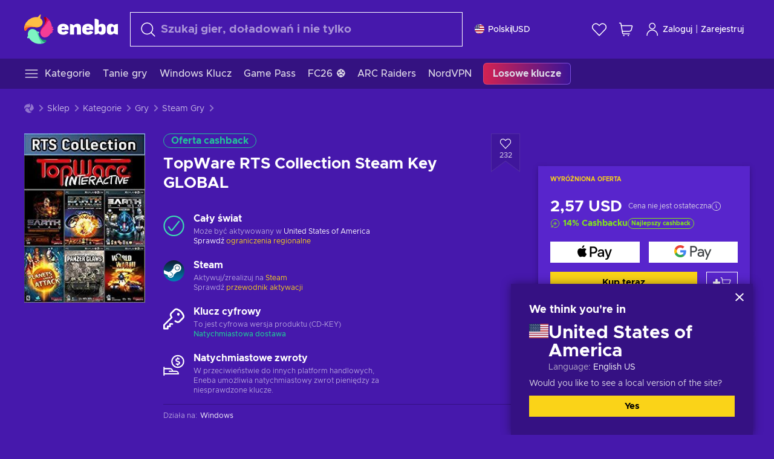

--- FILE ---
content_type: text/html; charset=utf-8
request_url: https://www.eneba.com/pl/steam-topware-rts-collection-steam-key-global
body_size: 88714
content:
<!doctype html><html lang="pl" dir="ltr"><head><meta charset="utf-8"><link rel="preconnect" href="https://static.eneba.games" crossorigin><link rel="preconnect" href="https://static.eneba.games"><link rel="dns-prefetch" href="https://static.eneba.games"><link rel="preconnect" href="https://products.eneba.games"><link rel="dns-prefetch" href="https://products.eneba.games"><link rel="dns-prefetch" href="https://slider.eneba.games"><link rel="dns-prefetch" href="https://www.google-analytics.com"><meta name="google" content="notranslate"><meta name="viewport" content="width=device-width,initial-scale=1"><meta name="mobile-web-app-capable" content="yes"><meta name="google" content="notranslate"/><meta name="verify-paysera" content="abd02ea22772c55bec6eccf85e74b33e"><meta name="application-name" content="Eneba"><link rel="icon" href="https://static.eneba.games/favicon.ico"/><link rel="search" type="application/opensearchdescription+xml" href="https://static.eneba.games/xml/opensearch.xml" title="Eneba"><title data-rh="true">Buy TopWare RTS Collection Steam key PC! Cheap price</title><meta data-rh="true" name="description" content="Cheap TopWare RTS Collection Steam key PC. Visit Eneba and buy digital TopWare RTS Collection game at the best price."/><meta data-rh="true" name="robots" content="index, follow, noarchive"/><meta data-rh="true" property="og:url" content="https://www.eneba.com/pl/steam-topware-rts-collection-steam-key-global"/><meta data-rh="true" property="og:type" content="website"/><meta data-rh="true" property="og:title" content="Buy TopWare RTS Collection Steam key PC! Cheap price"/><meta data-rh="true" property="og:image" content="https://imgproxy.eneba.games/kIao93gxyKnHaZUuIGMiTkc29kPaFgrzfWqNKLpsqYc/rs:fit:350/ar:1/czM6Ly9wcm9kdWN0/cy5lbmViYS5nYW1l/cy9wcm9kdWN0cy96/WHdnc1BkblhWUFQ3/Y3hNcWdLVjJId0I0/QW5HQ2tVQWNDNm9r/b2RBMnN3LmpwZWc"/><meta data-rh="true" property="og:description" content="Cheap TopWare RTS Collection Steam key PC. Visit Eneba and buy digital TopWare RTS Collection game at the best price."/><meta data-rh="true" property="og:site_name" content="ENEBA"/><meta data-rh="true" name="twitter:card" content="summary"/><meta data-rh="true" name="twitter:url" content="https://www.eneba.com/pl/steam-topware-rts-collection-steam-key-global"/><meta data-rh="true" name="twitter:title" content="Buy TopWare RTS Collection Steam key PC! Cheap price"/><meta data-rh="true" name="twitter:description" content="Cheap TopWare RTS Collection Steam key PC. Visit Eneba and buy digital TopWare RTS Collection game at the best price."/><meta data-rh="true" name="twitter:image" content="https://imgproxy.eneba.games/kIao93gxyKnHaZUuIGMiTkc29kPaFgrzfWqNKLpsqYc/rs:fit:350/ar:1/czM6Ly9wcm9kdWN0/cy5lbmViYS5nYW1l/cy9wcm9kdWN0cy96/WHdnc1BkblhWUFQ3/Y3hNcWdLVjJId0I0/QW5HQ2tVQWNDNm9r/b2RBMnN3LmpwZWc"/><link data-rh="true" rel="canonical" href="https://www.eneba.com/pl/steam-topware-rts-collection-steam-key-global"/><script data-rh="true" >if (typeof window.__REACT_DEVTOOLS_GLOBAL_HOOK__ === 'object'){__REACT_DEVTOOLS_GLOBAL_HOOK__.inject = function() {};}</script><script data-rh="true" >
              window.dataLayer = window.dataLayer || [];
              function gtag() {
                dataLayer.push(arguments);
              }
              gtag('js', new Date());

              gtag('config', 'G-DLP0VZCBXJ', {
                'send_page_view': false,
              });
              gtag('config', 'AW-776435804', {
                'send_page_view': false,
                'allow_enhanced_conversions':true
              });
          </script><link rel="preload" as="font" type="font/woff2" href="https://static.eneba.games/fonts/Metropolis-Regular.woff2" crossorigin="anonymous"><link rel="preload" as="font" type="font/woff2" href="https://static.eneba.games/fonts/Metropolis-Medium.woff2" crossorigin="anonymous"><link rel="preload" as="font" type="font/woff2" href="https://static.eneba.games/fonts/Metropolis-Bold.woff2" crossorigin="anonymous"><meta name="apple-mobile-web-app-title" content="ENEBA" /><meta name="apple-mobile-web-app-capable" content="yes" /><meta name="apple-mobile-web-app-status-bar-style" content="default" /><meta name="theme-color" content="#4618AC" /><link rel="apple-touch-icon" sizes="180x180" href="https://static.eneba.games/icon_180x180.672f6c42cbee6bd46d0eba6650cd7653.png" /><link rel="apple-touch-icon" sizes="167x167" href="https://static.eneba.games/icon_167x167.4362240d0b73b91cb3551521ff928b0d.png" /><link rel="apple-touch-icon" sizes="152x152" href="https://static.eneba.games/icon_152x152.a0001af37c8ce8886d1ef539a4fa08e2.png" /><link rel="apple-touch-icon" sizes="120x120" href="https://static.eneba.games/icon_120x120.c83a3ffe7453fa546c106db7ccf53a7a.png" /><link rel="manifest" href="https://static.eneba.games/manifest.f2f1353c25e30ef77915c16ceab3a558.json" /><meta name="sentry-trace" content="325c19576171cba62aeb74f3e96d5345-acf905ae33baff30-0" /><meta name="baggage" content="sentry-environment=production,sentry-release=eneba%3Awww%401.3319.1,sentry-public_key=458d6cf95f4e4bcfb9242f27f2b7371a,sentry-trace_id=325c19576171cba62aeb74f3e96d5345,sentry-sampled=false,sentry-sample_rand=0.11951409146104164,sentry-sample_rate=0.05" /><link data-chunk="main" rel="stylesheet" href="https://static.eneba.games/vendors.1d27957cd668257f4539e91b4247ef.65caf43a103bad3a6ca5.css"><link data-chunk="main" rel="stylesheet" href="https://static.eneba.games/main.81616fcbd0550277a837.css"><link data-chunk="containers-ProductEntryPage" rel="stylesheet" href="https://static.eneba.games/1074.441bb740aa174d77c6f8.css"><link rel="preload" href="https://static.eneba.games/runtime~main.90785e582adba4d210c6.bundle.js" as="script"><link rel="preload" href="https://static.eneba.games/vendors.0bdc9e734f251b6f249814307e9d0e.2a322708e3e1c539ca31.bundle.js" as="script"><link rel="preload" href="https://static.eneba.games/vendors.adc9e534782c7eafbcefa07a9fe969.59636e16bad25dfef614.bundle.js" as="script"><link rel="preload" href="https://static.eneba.games/vendors.895677c156297fd2b8e8821d646937.459c6843404e112e1ee2.bundle.js" as="script"><link rel="preload" href="https://static.eneba.games/vendors.ac8653e0f0e6b79c5b13044f90f5eb.37b5f80f616a59aee36b.bundle.js" as="script"><link rel="preload" href="https://static.eneba.games/vendors.68b1bc5ffe45a88ae0aebfe27e1a17.d7f700195e9ddeeba043.bundle.js" as="script"><link rel="preload" href="https://static.eneba.games/vendors.e33ca0a509558caab68b42f328abe9.32b3a4b9bbe9dc2bc540.bundle.js" as="script"><link rel="preload" href="https://static.eneba.games/vendors.cb93912359c344966d5b2467a36dfb.de68a7d9214b5b5955a0.bundle.js" as="script"><link rel="preload" href="https://static.eneba.games/vendors.05ded5b05988b42e1bf56761ef1e73.7328d28acecc9c151803.bundle.js" as="script"><link rel="preload" href="https://static.eneba.games/vendors.f94add6f263dea1bc00b25d05e7a43.db2c699b9c8ad9c38f23.bundle.js" as="script"><link rel="preload" href="https://static.eneba.games/vendors.f2f69ffd70a45ebcfa39734af5bd5d.2f163db0fffe263e1760.bundle.js" as="script"><link rel="preload" href="https://static.eneba.games/vendors.d2b5a21e9136f91d98aa6211d6b5d8.75ea049d812d7a7bf384.bundle.js" as="script"><link rel="preload" href="https://static.eneba.games/vendors.bf9d2d1bec39bc3b4be8f4b2ae179a.074d053d5e466906f929.bundle.js" as="script"><link rel="preload" href="https://static.eneba.games/vendors.dbdfcbd9f324d9079ccda315565965.304471c2c0f9404a0468.bundle.js" as="script"><link rel="preload" href="https://static.eneba.games/vendors.31507eaa823ba1dba9f15f651c52fc.8d22d81150f99f1edc61.bundle.js" as="script"><link rel="preload" href="https://static.eneba.games/vendors.b59db18d2bc55505974de931dd02ee.8c6122cc9e81ffee00fc.bundle.js" as="script"><link rel="preload" href="https://static.eneba.games/vendors.8d2cd68d525cb01552dd1b3dc69273.cef68327dd3ce074a73b.bundle.js" as="script"><link rel="preload" href="https://static.eneba.games/vendors.e5c66962b418cb204ef3e39524268b.be6661298aaeb1173e69.bundle.js" as="script"><link rel="preload" href="https://static.eneba.games/vendors.a34975a29095eff9f85d9c5a10ca6f.ef9b22647ebac945283c.bundle.js" as="script"><link rel="preload" href="https://static.eneba.games/vendors.c796ba7dc58b8a4aaa8e92e7c408b1.9f47752e8caec617e389.bundle.js" as="script"><link rel="preload" href="https://static.eneba.games/vendors.b1ffc3347330ecdef618b11683b9f7.afd42e0faf62346b694d.bundle.js" as="script"><link rel="preload" href="https://static.eneba.games/vendors.695c8b1c015451e31464f208ef923b.8dad3803eaa436b34775.bundle.js" as="script"><link rel="preload" href="https://static.eneba.games/vendors.7b281a509020eb304bfca88c7e8e91.8df6bd7c964e53747a56.bundle.js" as="script"><link rel="preload" href="https://static.eneba.games/vendors.5b7610f189762d8d30c11a7570b1e7.be8262c5ef68d199b5e0.bundle.js" as="script"><link rel="preload" href="https://static.eneba.games/vendors.877fc37669cb9960b62ee3b97e9e47.536ec2b9d884d2e635b4.bundle.js" as="script"><link rel="preload" href="https://static.eneba.games/vendors.3ba2081c7b6cab11a57d43475a0e8d.77b497b212ebffe5d187.bundle.js" as="script"><link rel="preload" href="https://static.eneba.games/vendors.baaf9a08fff96c4e40cba380e3fc88.2e4f5acaf54a2ba96c74.bundle.js" as="script"><link rel="preload" href="https://static.eneba.games/vendors.60f18575141e05d86735f0a397c1ee.de723e4b078f4f20c5f6.bundle.js" as="script"><link rel="preload" href="https://static.eneba.games/vendors.0659f7678f20e64daeac62989e42ce.ff232feb44bdc47c9bc2.bundle.js" as="script"><link rel="preload" href="https://static.eneba.games/vendors.1d27957cd668257f4539e91b4247ef.86b053ae1ece5eb03e95.bundle.js" as="script"><link rel="preload" href="https://static.eneba.games/vendors.6a5293351615f6bccd21d8e3b9c6d2.745f118ba5015d107b6a.bundle.js" as="script"><link rel="preload" href="https://static.eneba.games/vendors.44e8c6f89effbf564d6c517894785e.ef0222eab1f13047e5aa.bundle.js" as="script"><link rel="preload" href="https://static.eneba.games/vendors.ae9cc15991766766a21bfcf789c2fb.fd04416d6bb0dc7d8ec2.bundle.js" as="script"><link rel="preload" href="https://static.eneba.games/vendors.2b01e8355ea84f5544dcf57b981a53.d3e2d68dd499e5f77b7f.bundle.js" as="script"><link rel="preload" href="https://static.eneba.games/vendors.167177d0d07cb441dac047926068f6.e1d5a9fb41a88a21803c.bundle.js" as="script"><link rel="preload" href="https://static.eneba.games/vendors.c94f9df6f3f7bc69e76a374ce4cd3e.d4d201633792fc495c88.bundle.js" as="script"><link rel="preload" href="https://static.eneba.games/vendors.dd2cbd42488ba250cce0a396ba6e25.891b9a771f343c66c613.bundle.js" as="script"><link rel="preload" href="https://static.eneba.games/vendors.851bba9f6483ea3bad7c858cf1a14d.9c6d82dc0076a7d5645f.bundle.js" as="script"><link rel="preload" href="https://static.eneba.games/vendors.f72cc4528dfb3dc64303a005b18ace.e9cf212198b76597f3f9.bundle.js" as="script"><link rel="preload" href="https://static.eneba.games/vendors.86c0a389eedd6ad1a0b88b4b0a057e.5522cf8e19d58ba533cf.bundle.js" as="script"><link rel="preload" href="https://static.eneba.games/vendors.d10156b4ca7555d6a072f0322874a5.51c179791511f129b450.bundle.js" as="script"><link rel="preload" href="https://static.eneba.games/vendors.edb29670c9b602fa063a4af5474e30.9cc7ecdf37b4c07da717.bundle.js" as="script"><link rel="preload" href="https://static.eneba.games/vendors.b140b5471558f75042af64877517cf.decf3fb7cf97a5faf4f2.bundle.js" as="script"><link rel="preload" href="https://static.eneba.games/vendors.ebb0f7a865631839241b1eb4041730.ef408b50c0b40d2fe5d1.bundle.js" as="script"><link rel="preload" href="https://static.eneba.games/vendors.854c847329bd13e1b24f71799e2ecd.2699d00a4d431e50cc08.bundle.js" as="script"><link rel="preload" href="https://static.eneba.games/vendors.d3e52473e8766b50872fdda7837462.ab03e7f6cd622af219bb.bundle.js" as="script"><link rel="preload" href="https://static.eneba.games/vendors.eb1ea2b55eb985f370e91770c7ba81.d957d6cc11103d5da21f.bundle.js" as="script"><link rel="preload" href="https://static.eneba.games/vendors.13151f94df9edba6cb5544d32ce87a.12a1e5e0d526418350f0.bundle.js" as="script"><link rel="preload" href="https://static.eneba.games/vendors.d4b24cb8c4a0a500cff4d94b6f78a1.83e699f26a7d763baab6.bundle.js" as="script"><link rel="preload" href="https://static.eneba.games/vendors.5b8d055e33663e8b1c4434d679b4b9.d352a8039d0593131acd.bundle.js" as="script"><link rel="preload" href="https://static.eneba.games/vendors.6fbeba8356101efa150fd8b8cf5ab5.89fe3e1c70a9b4fa3ff8.bundle.js" as="script"><link rel="preload" href="https://static.eneba.games/vendors.e04ff7c0e862ef625a9ca3a07707b4.ae1b43db0f5ec72cbf8d.bundle.js" as="script"><link rel="preload" href="https://static.eneba.games/vendors.b0520527274c6ad33b2f3e745149a8.71e2ead6bbbe659e5b79.bundle.js" as="script"><link rel="preload" href="https://static.eneba.games/vendors.6c0f615c2c676aaf66277de0c20f89.d315dd991b14d5f61152.bundle.js" as="script"><link rel="preload" href="https://static.eneba.games/vendors.ddc7ac163e35d2338dc0238c9c5110.38611164a1e2fd8a7a0e.bundle.js" as="script"><link rel="preload" href="https://static.eneba.games/vendors.60867c243b1ff62c878f45feb90f15.ad6c8214cd6457588b27.bundle.js" as="script"><link rel="preload" href="https://static.eneba.games/vendors.a832e7264e554fc5538e9c630edd73.050564bdefce5281225e.bundle.js" as="script"><link rel="preload" href="https://static.eneba.games/vendors.c08f69fe204dcabed60b446ccbd6c1.226edfaa537d021f8e2a.bundle.js" as="script"><link rel="preload" href="https://static.eneba.games/vendors.eeff6503137ed22fea865f0a1a4d79.8ebf8e7a18bcc0517681.bundle.js" as="script"><link rel="preload" href="https://static.eneba.games/vendors.bf76ad83f6cb8e1dcd704bc8f869fb.9aa6dcd938e1e952ebaf.bundle.js" as="script"><link rel="preload" href="https://static.eneba.games/vendors.2468c9d62fd71eafa091bde08d0747.1b7e6b62508e957902ad.bundle.js" as="script"><link rel="preload" href="https://static.eneba.games/vendors.1efad098ea1530cd7aafade0f7b632.c24129ed09dced6e1b3a.bundle.js" as="script"><link rel="preload" href="https://static.eneba.games/vendors.0094a4d11808667f055f5ce7078f94.27396d24104bbd8ca28e.bundle.js" as="script"><link rel="preload" href="https://static.eneba.games/vendors.0f1f42b162a1e9ff64e2cfb7989afe.2f473c2d06fa74ac7af9.bundle.js" as="script"><link rel="preload" href="https://static.eneba.games/vendors.d549b0b24b8897813b4fe2ea29f3fb.9705a1f4da8a820d2e71.bundle.js" as="script"><link rel="preload" href="https://static.eneba.games/main.488e50d7fc06e9064735.bundle.js" as="script"><link rel="preload" href="https://static.eneba.games/vendors.a9dc3589b2341327b8894ecb3a09d3.fb4f2b2365a4822c6bbc.part.js" as="script"><link rel="preload" href="https://static.eneba.games/vendors.264554650f2a89241674fe11bbe112.f5babfdcdd57638f24df.part.js" as="script"><link rel="preload" href="https://static.eneba.games/vendors.0c549cea492168e11a876f383125d8.70725b5ae70159b51e0a.part.js" as="script"><link rel="preload" href="https://static.eneba.games/vendors.aa83d1b3231718024c4ed3c721e555.0e96116c1f3818149353.part.js" as="script"><link rel="preload" href="https://static.eneba.games/vendors.a3b4283cbe203b85279cd25f57bd93.1dd061590fbc511ddba7.part.js" as="script"><link rel="preload" href="https://static.eneba.games/vendors.531b1c2ae49271b483bff4d441409e.364c228b07aca0aa5bc2.part.js" as="script"><link rel="preload" href="https://static.eneba.games/vendors.3998a9d845a7bdf6ac1cd9d170172a.7508bf4e7c9065d6dc19.part.js" as="script"><link rel="preload" href="https://static.eneba.games/vendors.d38711ed819408c502ec172e3759a0.84e6b6bed3ac234f03a3.part.js" as="script"><link rel="preload" href="https://static.eneba.games/vendors.5f7800a60e7fb1d88a380641788fdd.88f1015f41655456140a.part.js" as="script"><link rel="preload" href="https://static.eneba.games/vendors.371d5dd110d616df23ccb2506e9c95.50706aceaa4946d75127.part.js" as="script"><link rel="preload" href="https://static.eneba.games/vendors.22cf6538c320de9affb8d1cd64a1d1.e5968c3a3e37b6681c6a.part.js" as="script"><link rel="preload" href="https://static.eneba.games/vendors.ed78a2cd6c7a0fa126cd756147bb03.9c6cf5e59d0c35346bd6.part.js" as="script"><link rel="preload" href="https://static.eneba.games/7318.4b5de6c7bae495fd02a0.part.js" as="script"><link rel="preload" href="https://static.eneba.games/3296.ac6fe35e0bd64ee1dc3d.part.js" as="script"><link rel="preload" href="https://static.eneba.games/containers-ProductEntryPage.cf6b9cb4880638ff5c50.part.js" as="script"></head><body><noscript class="noJs"><img width="33" src="https://static.eneba.games/jsEnable.svg" alt="Js disabled"/><div>If you’re seeing this message, that means <strong>JavaScript has been disabled on your browser</strong>. Please enable JS to make this app work.</div></noscript><div id="app"><header class="h2DMqW"><div class="VZWwFk"><a class="jfM2eM" title="Eneba" aria-label="Eneba" href="/pl/"><img src="https://static.eneba.games/branding/v2/logoFull.svg" alt="Eneba logo" decoding="async"/></a><form class="TbbCET" action="/pl/store/all"><div class="Rlxi49"><svg width="24" height="24" viewBox="0 0 24 24" fill="none" xmlns="http://www.w3.org/2000/svg" class="guWAyx" style="max-width:24px;min-width:24px;height:auto"><g clip-path="url(#svg-a569c57c2371d97aff5702b1d52a7c91__a)"><path d="M17 17L22.7499 22.75" stroke="currentColor" stroke-width="1.5" stroke-linecap="round" stroke-linejoin="round"></path><path d="M1 10.25C1 12.7033 1.97455 15.056 3.70926 16.7907C5.44397 18.5254 7.79675 19.5 10.25 19.5C12.7033 19.5 15.056 18.5254 16.7907 16.7907C18.5254 15.056 19.5 12.7033 19.5 10.25C19.5 7.79675 18.5254 5.44397 16.7907 3.70926C15.056 1.97455 12.7033 1 10.25 1C7.79675 1 5.44397 1.97455 3.70926 3.70926C1.97455 5.44397 1 7.79675 1 10.25Z" stroke="currentColor" stroke-width="1.5" stroke-linecap="round" stroke-linejoin="round"></path></g><defs><clipPath id="svg-a569c57c2371d97aff5702b1d52a7c91__a"><rect width="24" height="24" fill="white"></rect></clipPath></defs></svg><div class="STlYg7"><input type="search" name="text" aria-label="Szukaj" placeholder="Szukaj gier, doładowań i nie tylko" autoComplete="off" class="s0H2qC" autoCorrect="off" value=""/><button type="button" class="LmQc_n UcppOh" aria-label="Wyczyść tekst wyszukiwania" title="Wyczyść tekst wyszukiwania" aria-hidden="true"><svg xmlns="http://www.w3.org/2000/svg" width="14" height="14" viewBox="0 0 14 14" class="" style="max-width:16px;min-width:16px;height:auto"><path fill="currentColor" fill-rule="evenodd" d="M14 1.67L12.59.31 7 5.69 1.41.31 0 1.67l5.59 5.37L0 12.42l1.41 1.36L7 8.4l5.59 5.38L14 12.42 8.41 7.04z"></path></svg></button></div><div class="Knzg75"><button type="button" aria-label="Zamknij" class="vtctpJ"><svg xmlns="http://www.w3.org/2000/svg" width="14" height="14" viewBox="0 0 14 14" class="" style="max-width:16px;min-width:16px;height:auto"><path fill="currentColor" fill-rule="evenodd" d="M14 1.67L12.59.31 7 5.69 1.41.31 0 1.67l5.59 5.37L0 12.42l1.41 1.36L7 8.4l5.59 5.38L14 12.42 8.41 7.04z"></path></svg></button></div></div></form><div class="CjrngX"><button class="IrsXHn P9RW96 w6wAha" title="Ustawienia" aria-label="Ustawienia" type="button"><span><span class="W_jtsk"><img src="https://static.eneba.games/flags/lang/v2/united_states.svg" alt="united_states" height="16" width="16"/></span></span><span><span class="CWVp7R"><span>Polski</span><span class="E2fm8y"></span><span class="hpg3x5">USD</span></span></span></button></div><div class="AD7rWk"><a class="Cm8Xkx" aria-label="Lista życzeń" title="Lista życzeń" href="/pl/favorites/wishlist"><svg viewBox="0 0 24 24" height="24" width="24" xmlns="http://www.w3.org/2000/svg" stroke-width="1.5" class="" style="max-width:24px;min-width:24px;height:auto"><path d="M12,21.844l-9.588-10A5.672,5.672,0,0,1,1.349,5.293h0a5.673,5.673,0,0,1,9.085-1.474L12,5.384l1.566-1.565a5.673,5.673,0,0,1,9.085,1.474h0a5.673,5.673,0,0,1-1.062,6.548Z" fill="none" stroke="currentColor" stroke-linecap="round" stroke-linejoin="round"></path></svg></a></div><div class="Ycu3Cv"><div class="FPzK0g"><button type="button" class="HWYfxM" aria-label="Mój koszyk" title="Mój koszyk"><svg width="16" height="16" viewBox="0 0 16 16" fill="none" xmlns="http://www.w3.org/2000/svg" class="" style="max-width:24px;min-width:24px;height:auto"><path d="M12 12.7499H5.386C5.1498 12.75 4.9212 12.6664 4.74067 12.5139C4.5602 12.3615 4.43953 12.1502 4.4 11.9173L2.642 1.58395C2.60233 1.35119 2.4816 1.13996 2.30113 0.987686C2.12067 0.835406 1.89213 0.7519 1.656 0.751953H1" stroke="currentColor" stroke-linecap="round" stroke-linejoin="round"></path><path d="M10.75 14.75C10.8881 14.75 11 14.6381 11 14.5C11 14.3619 10.8881 14.25 10.75 14.25" stroke="currentColor"></path><path d="M10.75 14.75C10.6119 14.75 10.5 14.6381 10.5 14.5C10.5 14.3619 10.6119 14.25 10.75 14.25" stroke="currentColor"></path><path d="M5.75 14.75C5.88807 14.75 6 14.6381 6 14.5C6 14.3619 5.88807 14.25 5.75 14.25" stroke="currentColor"></path><path d="M5.75 14.75C5.61193 14.75 5.5 14.6381 5.5 14.5C5.5 14.3619 5.61193 14.25 5.75 14.25" stroke="currentColor"></path><path d="M4.03141 9.75007H12.0787C12.5247 9.75001 12.9578 9.60094 13.3093 9.32647C13.6608 9.05207 13.9105 8.66801 14.0187 8.23541L14.9854 4.36873C15.0038 4.29499 15.0052 4.21802 14.9895 4.14366C14.9737 4.0693 14.9412 3.99952 14.8944 3.93961C14.8476 3.87971 14.7878 3.83126 14.7194 3.79795C14.6511 3.76465 14.5761 3.74736 14.5001 3.7474H3.01075" stroke="currentColor" stroke-linecap="round" stroke-linejoin="round"></path></svg></button></div></div><div class="CnCqo4"><div class="IdNVkT"><div class="LK3Lbs"><button type="button" class="SswY4b" aria-label="Zaloguj"><svg xmlns="http://www.w3.org/2000/svg" fill="none" viewBox="0 0 24 25" class="akLLQR" style="max-width:24px;min-width:24px;height:auto"><path fill="currentColor" fill-rule="evenodd" d="M11.667 1.75a5.417 5.417 0 1 0 0 10.834 5.417 5.417 0 0 0 0-10.834Zm-2.77 2.647a3.917 3.917 0 1 1 5.54 5.54 3.917 3.917 0 0 1-5.54-5.54ZM6.07 16.902A7.917 7.917 0 0 1 19.583 22.5a.75.75 0 0 0 1.5 0 9.417 9.417 0 1 0-18.833 0 .75.75 0 0 0 1.5 0c0-2.1.834-4.113 2.319-5.598Z" clip-rule="evenodd"></path></svg></button><button type="button" class="WCOJA9 i6JfOD"></button><div class="pbTbh2 i6JfOD dZDP_j OA_icT"><div class="VR8IOr"><div class="q53Fz_"><a href="https://my.eneba.com/pl/login?ref=%2Fpl%2Fsteam-topware-rts-collection-steam-key-global" class="IE00Tb" rel="noopener nofollow">Zaloguj</a><a href="https://my.eneba.com/pl/registration?ref=%2Fpl%2Fsteam-topware-rts-collection-steam-key-global" class="DZjdut" rel="noopener nofollow">Zarejestruj</a></div><button class="si6gif W2PhV9" type="button"><span><span><svg xmlns="http://www.w3.org/2000/svg" width="14" height="14" viewBox="0 0 14 14" class="" style="max-width:14px;min-width:14px;height:auto"><path fill="currentColor" fill-rule="evenodd" d="M14 1.67L12.59.31 7 5.69 1.41.31 0 1.67l5.59 5.37L0 12.42l1.41 1.36L7 8.4l5.59 5.38L14 12.42 8.41 7.04z"></path></svg></span></span></button></div><ul class="H4JCDf"></ul></div></div><a href="https://my.eneba.com/pl/login?ref=%2Fpl%2Fsteam-topware-rts-collection-steam-key-global" class="M4h6iN" rel="noopener nofollow"><svg xmlns="http://www.w3.org/2000/svg" fill="none" viewBox="0 0 24 25" class="" style="max-width:24px;min-width:24px;height:auto"><path fill="currentColor" fill-rule="evenodd" d="M11.667 1.75a5.417 5.417 0 1 0 0 10.834 5.417 5.417 0 0 0 0-10.834Zm-2.77 2.647a3.917 3.917 0 1 1 5.54 5.54 3.917 3.917 0 0 1-5.54-5.54ZM6.07 16.902A7.917 7.917 0 0 1 19.583 22.5a.75.75 0 0 0 1.5 0 9.417 9.417 0 1 0-18.833 0 .75.75 0 0 0 1.5 0c0-2.1.834-4.113 2.319-5.598Z" clip-rule="evenodd"></path></svg>Zaloguj</a><span class="QVYEXB"> | </span><a href="https://my.eneba.com/pl/registration?ref=%2Fpl%2Fsteam-topware-rts-collection-steam-key-global" class="M4h6iN" rel="noopener nofollow">Zarejestruj</a></div></div></div><button type="button" class="cYd4I9" aria-label="Menu"><span class="EYZpnJ"></span></button><div class="BEd3lu"><nav class="JjgYZ4"><ul class="osK4dT d3kAJw P8rtGW l0hbuc"><li class="MPoNoS d3kAJw wntHyQ"><a class="CXBJWf d3kAJw wntHyQ fmzLYJ" href="/pl/store/all"><svg viewBox="0 0 24 24" height="24" width="24" xmlns="http://www.w3.org/2000/svg" stroke-width="1.5" class="KcSglD" style="max-width:24px;min-width:24px;height:auto"><path d="M2.25 18.003L21.75 18.003" fill="none" stroke="currentColor" stroke-linecap="round" stroke-linejoin="round"></path><path d="M2.25 12.003L21.75 12.003" fill="none" stroke="currentColor" stroke-linecap="round" stroke-linejoin="round"></path><path d="M2.25 6.003L21.75 6.003" fill="none" stroke="currentColor" stroke-linecap="round" stroke-linejoin="round"></path></svg><span>Kategorie</span></a></li><li class="MPoNoS d3kAJw"><a class="CXBJWf d3kAJw fmzLYJ" href="/pl/promo/cheap-games?itm_source=eneba&amp;itm_medium=navigation&amp;itm_campaign=cheap_games"><span>Tanie gry</span></a></li><li class="MPoNoS d3kAJw"><a class="CXBJWf d3kAJw fmzLYJ" href="/pl/store/windows-keys?itm_source=eneba&amp;itm_medium=navigation&amp;itm_campaign=windows"><span>Windows Klucz</span></a></li><li class="MPoNoS d3kAJw"><a class="CXBJWf d3kAJw fmzLYJ" href="/pl/store/xbox-game-pass?itm_source=eneba&amp;itm_medium=navigation&amp;itm_campaign=game_pass"><span>Game Pass</span></a></li><li class="MPoNoS d3kAJw"><a class="CXBJWf d3kAJw fmzLYJ" href="/pl/promo/ea-sports-fc26?itm_source=eneba&amp;itm_medium=navigation&amp;itm_campaign=ea_sports_FC26"><span>FC26 ⚽️</span></a></li><li class="MPoNoS d3kAJw"><a class="CXBJWf d3kAJw fmzLYJ" href="/pl/steam-arc-raiders-steam-key-pc-global?itm_source=eneba&amp;itm_medium=navigation&amp;itm_campaign=arc_raiders"><span>ARC Raiders</span></a></li><li class="MPoNoS d3kAJw"><a class="CXBJWf d3kAJw fmzLYJ" href="/pl/promo/nordvpn?itm_source=eneba&amp;itm_medium=navigation&amp;itm_campaign=NordVPN_november"><span>NordVPN</span></a></li><li class="MPoNoS d3kAJw"><a class="CXBJWf d3kAJw l_MeyN fmzLYJ" href="/pl/steam-5-random-keys-steam-key-global?itm_source=eneba&amp;itm_medium=navigation&amp;itm_campaign=Random_key_box"><span>Losowe klucze</span></a></li></ul></nav></div></header><main class="YGeqb0 ECidMT"><div class="dMZWSu QGxW_F"><div class="xrzbGC"><div class="YJkwuG"><ul class="G2NugX lhwX_J" itemscope="" itemType="https://schema.org/BreadcrumbList"><li><a class="EEByYe" title="Eneba" href="/pl/"><svg xmlns="http://www.w3.org/2000/svg" viewBox="0 0 69 69" class="" style="max-width:16px;min-width:16px;height:auto"><path fill="#fdbf45" d="M42.8 14.1c-1.2-2.4-3-4.4-5.3-5.7.1-.2.2-.3.3-.5.5-.5.6-1.2.4-1.8-.1-.5 0-1 .3-1.3.3-.4.4-.9.3-1.4-.1-.3 0-.6.1-.9.3-.7.7-1.8-.1-2.3-.9-.5-2.2.7-2.7 1.7-.2.3-.4.6-.8.7-.7.3-1.2.8-1.4 1.5-.1.4-.4.8-.9 1-.6.2-1 .7-1.3 1.2-4.8-.7-9.6-.1-14 1.8-5.1 2.1-9.5 5.5-12.8 9.8C1.6 22.8-.2 28.7 0 34.7c0 4 3.5 5.1 5.3 1.6 2.9-5.9 10.3-8.2 18.7-6.9.5.1.9.1 1.4.2 3 .6 6.2.6 9.2-.3 2.4-.7 4.5-2 6.2-3.8 1.5-1.6 2.5-3.5 2.9-5.6.3-1.9 0-4-.9-5.8z"></path><path fill="#f33d96" d="M66.1 33.2c3.7-2.8 3.2-4.5-.5-4.8-.3-3.2-1-6.3-2.3-9.3-2.4-5.5-6.6-10-11.9-12.8-3.4-2-6.2.5-4 3.8 3.4 5.1 2.2 12.1-2.4 18.3-.6.8-1.2 1.6-1.9 2.3-2.1 2.3-3.6 5.1-4.4 8.1-.6 2.4-.6 4.9.2 7.2.6 2.1 1.8 3.9 3.4 5.3 1.5 1.3 3.5 2.1 5.5 2.2 4.5.2 8.9-1.7 11.9-5.2.8-.9 1.5-1.8 2.1-2.8.2-.3.4-.5.7-.7 6.4-3.8 7.1-5.9 3.1-6.3 5.5-3.4 5.4-5.2.5-5.3z"></path><path fill="#7ef4c3" d="M49 59.5c-6.5.4-12.1-4.6-15.2-12.4-.2-.5-.4-1.1-.6-1.6L33 45c2.2-1.6 2.9-2.9 2.2-3.8-.6-.8-2.2-1.2-5-1.4a14.39 14.39 0 00-8.3-5.7c-2.1-.5-4.3-.4-6.3.4-1.9.7-3.6 1.9-4.7 3.6-2.3 3.4-2.9 7.7-1.8 11.6-1.6 2.2-2.3 3.8-2.1 4.7.2 1.1 1.7 1.3 4.4.6a29.29 29.29 0 0021.7 13.7c6 .6 12-.8 17.1-4h-.1.1c3.5-1.8 2.7-5.5-1.2-5.2z"></path></svg></a></li><li itemProp="itemListElement" itemscope="" itemType="https://schema.org/ListItem"><a href="/pl/store/all">Sklep</a><meta itemscope="" itemType="https://schema.org/WebPage" itemProp="item" itemID="/pl/store/all" content="Sklep"/><meta itemProp="name" content="Sklep"/><meta itemProp="position" content="1"/></li><li itemProp="itemListElement" itemscope="" itemType="https://schema.org/ListItem"><a href="/pl/store/all">Kategorie</a><meta itemscope="" itemType="https://schema.org/WebPage" itemProp="item" itemID="/pl/store/all" content="Kategorie"/><meta itemProp="name" content="Kategorie"/><meta itemProp="position" content="2"/></li><li itemProp="itemListElement" itemscope="" itemType="https://schema.org/ListItem"><a href="/pl/store/games">Gry</a><meta itemscope="" itemType="https://schema.org/WebPage" itemProp="item" itemID="/pl/store/games" content="Gry"/><meta itemProp="name" content="Gry"/><meta itemProp="position" content="3"/></li><li itemProp="itemListElement" itemscope="" itemType="https://schema.org/ListItem"><a href="/pl/store/steam-games">Steam Gry</a><meta itemscope="" itemType="https://schema.org/WebPage" itemProp="item" itemID="/pl/store/steam-games" content="Steam Gry"/><meta itemProp="name" content="Steam Gry"/><meta itemProp="position" content="4"/></li><li itemProp="itemListElement" itemscope="" itemType="https://schema.org/ListItem">TopWare RTS Collection Steam Key GLOBAL<meta itemProp="name" content="TopWare RTS Collection Steam Key GLOBAL"/><meta itemProp="position" content="5"/></li></ul></div><div class="O8Oi6F"><div class="vOtMzl"><div class="NmLtpe"><picture><source media="(max-width: 930px)" srcSet="https://imgproxy.eneba.games/jqKlOeKYDJa-Ek3dIK5MLPXBxmGfvWIINhHbJYjGdhM/rs:fit:95/ar:1/czM6Ly9wcm9kdWN0/cy5lbmViYS5nYW1l/cy9wcm9kdWN0cy96/WHdnc1BkblhWUFQ3/Y3hNcWdLVjJId0I0/QW5HQ2tVQWNDNm9r/b2RBMnN3LmpwZWc 1x, https://imgproxy.eneba.games/5zWT1Q8suLrKndJ482hl1XxUurMslY_oBex5V-RDFxE/rs:fit:190/ar:1/czM6Ly9wcm9kdWN0/cy5lbmViYS5nYW1l/cy9wcm9kdWN0cy96/WHdnc1BkblhWUFQ3/Y3hNcWdLVjJId0I0/QW5HQ2tVQWNDNm9r/b2RBMnN3LmpwZWc 2x"/><source media="(min-width: 931px)" srcSet="https://imgproxy.eneba.games/kIao93gxyKnHaZUuIGMiTkc29kPaFgrzfWqNKLpsqYc/rs:fit:350/ar:1/czM6Ly9wcm9kdWN0/cy5lbmViYS5nYW1l/cy9wcm9kdWN0cy96/WHdnc1BkblhWUFQ3/Y3hNcWdLVjJId0I0/QW5HQ2tVQWNDNm9r/b2RBMnN3LmpwZWc 1x, https://imgproxy.eneba.games/_yQnehzQ7STGg30SV7g4sDgg7TA2Jep7xL_VNGcL4yU/rs:fit:700/ar:1/czM6Ly9wcm9kdWN0/cy5lbmViYS5nYW1l/cy9wcm9kdWN0cy96/WHdnc1BkblhWUFQ3/Y3hNcWdLVjJId0I0/QW5HQ2tVQWNDNm9r/b2RBMnN3LmpwZWc 2x"/><img src="https://imgproxy.eneba.games/kIao93gxyKnHaZUuIGMiTkc29kPaFgrzfWqNKLpsqYc/rs:fit:350/ar:1/czM6Ly9wcm9kdWN0/cy5lbmViYS5nYW1l/cy9wcm9kdWN0cy96/WHdnc1BkblhWUFQ3/Y3hNcWdLVjJId0I0/QW5HQ2tVQWNDNm9r/b2RBMnN3LmpwZWc" draggable="false" decoding="async" srcSet="https://imgproxy.eneba.games/kIao93gxyKnHaZUuIGMiTkc29kPaFgrzfWqNKLpsqYc/rs:fit:350/ar:1/czM6Ly9wcm9kdWN0/cy5lbmViYS5nYW1l/cy9wcm9kdWN0cy96/WHdnc1BkblhWUFQ3/Y3hNcWdLVjJId0I0/QW5HQ2tVQWNDNm9r/b2RBMnN3LmpwZWc 1x, https://imgproxy.eneba.games/_yQnehzQ7STGg30SV7g4sDgg7TA2Jep7xL_VNGcL4yU/rs:fit:700/ar:1/czM6Ly9wcm9kdWN0/cy5lbmViYS5nYW1l/cy9wcm9kdWN0cy96/WHdnc1BkblhWUFQ3/Y3hNcWdLVjJId0I0/QW5HQ2tVQWNDNm9r/b2RBMnN3LmpwZWc 2x" alt="TopWare RTS Collection Steam Key GLOBAL" class="sOc4ri"/></picture></div><div class="bTeeEr"><div class="WYO9Uq"><div><div class="iS82Wi"><span><h1 class="C68dpx">TopWare RTS Collection Steam Key GLOBAL</h1></span></div></div><div class="dPzCej"><span class="KNCVaE"><button class="jTNWAp EB155Z" disabled="" aria-label="Dodaj do listy życzeń - TopWare RTS Collection Steam Key GLOBAL" type="button"><span><span class="YEyK6U"><svg xmlns="http://www.w3.org/2000/svg" fill="none" viewBox="0 0 48 64" width="4.8em"><mask id="b420f7127dd971eda66fe536093197e2__a" fill="currentColor"><path fill-rule="evenodd" d="M48 0H0v64l24-17.87L48 64V0Z" clip-rule="evenodd"></path></mask><path fill="currentColor" fill-rule="evenodd" d="M48 0H0v64l24-17.87L48 64V0Z" clip-rule="evenodd" class="P14KYS"></path><path fill="currentColor" d="M0 0v-1h-1v1h1Zm48 0h1v-1h-1v1ZM0 64h-1v2l1.6-1.2L0 64Zm24-17.87.6-.8-.6-.44-.6.44.6.8ZM48 64l-.6.8L49 66v-2h-1ZM0 1h48v-2H0v2Zm1 63V0h-2v64h2Zm-.4.8 24-17.86-1.2-1.6-24 17.86 1.2 1.6Zm22.8-17.86 24 17.86 1.2-1.6-24-17.87-1.2 1.6ZM47 0v64h2V0h-2Z" mask="url(#b420f7127dd971eda66fe536093197e2__a)" class="xNZEk7"></path></svg><span class="d5vErR"><svg xmlns="http://www.w3.org/2000/svg" width="32" height="32" viewBox="0 0 32 32" class="QZYzul" style="max-width:2.4em;min-width:2.4em;height:auto"><path fill="currentColor" d="M16 32c-4.27 0-8.3-1.66-11.31-4.69A15.96 15.96 0 0 1 2.46 7.48a16.06 16.06 0 0 1 6.38-5.8l1.35 2.69A13.04 13.04 0 0 0 3 16c0 7.17 5.83 13 13 13a13.01 13.01 0 0 0 5.81-24.63l1.35-2.68A16.05 16.05 0 0 1 32 16c0 4.27-1.66 8.3-4.69 11.31S20.27 32 16 32z"></path></svg></span></span></span></button></span></div></div></div><div class="nGgCiK"></div><div class="GgpGuW"><div class="inMrwE"><div class="dw8h15 trustpilot-widget" data-locale="pl" data-template-id="5419b732fbfb950b10de65e5" data-businessunit-id="5bb45f34e5793500017408eb" data-style-height="24px" data-style-width="100%" data-theme="dark" data-review-languages="pl" data-stars="4,5"><a href="https://www.trustpilot.com/review/eneba.com" target="_blank" rel="noreferrer noopener nofollow" aria-label="Trustpilot"></a></div></div></div><div class="nt5C9V"><div class="gvedIS"><div class="bYSjL9" style="min-height:150px"></div><div class="bYSjL9" style="min-height:150px"></div></div></div><div class="WrWz9A"><div class="nrgPka"><ul class="nXeJ04"><li><svg xmlns="http://www.w3.org/2000/svg" fill="none" viewBox="0 0 24 24" class="mj6tQW ZKeeyB" style="max-width:35px;min-width:35px;height:auto"><path fill="currentColor" fill-rule="evenodd" d="M12 .25a11.75 11.75 0 1 0 0 23.5 11.75 11.75 0 0 0 0-23.5Zm-7.25 4.5a10.25 10.25 0 1 1 14.5 14.5 10.25 10.25 0 0 1-14.5-14.5Zm13.7 2.66a.75.75 0 0 0-1.17-.93l-7.67 9.7v.01a.28.28 0 0 1-.46-.01v-.02l-2.4-3.4a.75.75 0 0 0-1.23.87l2.4 3.4a1.78 1.78 0 0 0 2.87.08l7.67-9.7Z" clip-rule="evenodd"></path></svg><div><strong class="cEhl9f">Cały świat</strong><span class="Xf_hVy">Może być aktywowany w <span>Stany Zjednoczone Ameryki</span></span><div class="Xf_hVy"><span class="bUVMYP">Sprawdź <button type="button" class="link"> ograniczenia regionalne </button></span></div></div></li><li><a class="mj6tQW" aria-label="Wczytaj więcej - Steam" href="/pl/store?drms[]=steam"><img src="https://products.eneba.games/drms/v1/steam.svg" width="35px" alt="Steam"/></a><div><strong class="cEhl9f">Steam</strong><span class="Xf_hVy">Aktywuj/zrealizuj na <a href="https://store.steampowered.com/login" class="link" rel="noreferrer noopener nofollow" target="_blank">Steam</a><br/>Sprawdź <a href="/pl/support/article/steam-game-key-activation"> przewodnik aktywacji </a></span></div></li><li><svg xmlns="http://www.w3.org/2000/svg" width="42" height="41.99" viewBox="0 0 42 41.99" class="mj6tQW" style="max-width:35px;min-width:35px;height:auto"><ellipse cx="2.46" cy="2.95" rx="2.46" ry="2.95" fill="currentColor" transform="translate(27.52 8.85)"></ellipse><path d="M41.55 13.6a23.93 23.93 0 00-5.16-8.1A23.38 23.38 0 0028.33.42a6.6 6.6 0 00-7 1.49L14.9 8.33a6.57 6.57 0 00-1.37 7.28c.34.76.7 1.5 1.1 2.22L.48 31.97A1.64 1.64 0 000 33.13v7.22A1.64 1.64 0 001.64 42h7.22a1.64 1.64 0 001.64-1.64V37.4h2.95a1.64 1.64 0 001.64-1.65V32.8h2.96a1.64 1.64 0 100-3.28h-4.6a1.64 1.64 0 00-1.64 1.64v2.95H8.86a1.64 1.64 0 00-1.64 1.65v2.95H3.28v-4.9l14.55-14.55a1.64 1.64 0 00.24-2.01 26.55 26.55 0 01-1.55-2.98 3.27 3.27 0 01.69-3.62l6.44-6.4a3.31 3.31 0 013.5-.75 20.09 20.09 0 016.92 4.32 20.64 20.64 0 014.42 6.99 3.26 3.26 0 01-.73 3.5l-6.52 6.49a3.3 3.3 0 01-3.61.7 21.3 21.3 0 01-2.96-1.51 1.64 1.64 0 00-1.71 2.8 24.59 24.59 0 003.4 1.74 6.58 6.58 0 007.2-1.4l6.51-6.5a6.54 6.54 0 001.48-7.02z" fill="currentColor"></path></svg><div><strong class="cEhl9f">Klucz cyfrowy</strong><span class="Xf_hVy">To jest cyfrowa wersja produktu (CD-KEY)</span><span class="Xf_hVy H7kSLu">Natychmiastowa dostawa</span></div></li><li><svg fill="none" xmlns="http://www.w3.org/2000/svg" viewBox="0 0 26 26" class="mj6tQW" style="max-width:35px;min-width:35px;height:auto"><path d="M1 15.399v9.6M1 23.399h17.599a3.2 3.2 0 0 0-3.2-3.2h-4a3.2 3.2 0 0 0-3.2-3.2H1M7.4 20.198h4M19.508 4.978h-2.315a1.483 1.483 0 0 0-1.525 1.44 1.44 1.44 0 0 0 .96 1.334l2.346.896a1.44 1.44 0 0 1 .96 1.333 1.483 1.483 0 0 1-1.525 1.44h-2.314M17.8 4.979V3.667M17.8 12.733V11.42" stroke="currentColor" stroke-width="1.5" stroke-linecap="round" stroke-linejoin="round"></path><path d="M10.6 8.2a7.2 7.2 0 1 0 14.4 0 7.2 7.2 0 0 0-14.4 0Z" stroke="currentColor" stroke-width="1.5" stroke-linecap="round" stroke-linejoin="round"></path></svg><div><strong><span class="cEhl9f">Natychmiastowe zwroty</span></strong><span class="Xf_hVy PvQayo">W przeciwieństwie do innych platform handlowych, Eneba umożliwia natychmiastowy zwrot pieniędzy za niesprawdzone klucze.</span></div></li></ul><div class="onFZLe bqzI9h"><div class="Xf_hVy">Działa na<!-- -->:</div><ul class="oBo9oN"><li>Windows</li></ul></div></div></div><div class="HQ5XDh"><div class="Kj0Np7"><div class="EOzDhe"><div class="kDqEgY"><div class="GW2G8j"><button type="button" class="uGtWK4"><img alt="TopWare RTS Collection Steam Key GLOBAL" src="https://imgproxy.eneba.games/038rMWHY-qO8JngzjoYsmxShVFEq0wwNY4qdLecTQ0A/rs:fit:175/ar:1/czM6Ly9wcm9kdWN0/cy5lbmViYS5nYW1l/cy9wcm9kdWN0cy9E/VlM2WkoxdEtzUi1W/UExNYXByRnk3RmNw/b0EtV1QtaDJjbm9x/N3dVUHJrLmpwZWc" srcSet="https://imgproxy.eneba.games/038rMWHY-qO8JngzjoYsmxShVFEq0wwNY4qdLecTQ0A/rs:fit:175/ar:1/czM6Ly9wcm9kdWN0/cy5lbmViYS5nYW1l/cy9wcm9kdWN0cy9E/VlM2WkoxdEtzUi1W/UExNYXByRnk3RmNw/b0EtV1QtaDJjbm9x/N3dVUHJrLmpwZWc 1x, https://imgproxy.eneba.games/c7IFAZ6RADWJCYbfH9l2SOwlEaLUM0PlFiTE_qRtnUs/rs:fit:350/ar:1/czM6Ly9wcm9kdWN0/cy5lbmViYS5nYW1l/cy9wcm9kdWN0cy9E/VlM2WkoxdEtzUi1W/UExNYXByRnk3RmNw/b0EtV1QtaDJjbm9x/N3dVUHJrLmpwZWc 2x" decoding="async"/></button></div></div><div class="kDqEgY"><div class="GW2G8j"><button type="button" class="uGtWK4"><img alt="TopWare RTS Collection Steam Key GLOBAL" src="https://imgproxy.eneba.games/4vLhIRDn0GILV1uF2seFpGDZmJ3jA79MQoU3kg6Cs3k/rs:fit:175/ar:1/czM6Ly9wcm9kdWN0/cy5lbmViYS5nYW1l/cy9wcm9kdWN0cy9S/UnRVRkZ4S3ZjTGI1/Smdldl9TZllmOGQx/UjJxLWRQNGFVb281/b2ZscExZLmpwZWc" srcSet="https://imgproxy.eneba.games/4vLhIRDn0GILV1uF2seFpGDZmJ3jA79MQoU3kg6Cs3k/rs:fit:175/ar:1/czM6Ly9wcm9kdWN0/cy5lbmViYS5nYW1l/cy9wcm9kdWN0cy9S/UnRVRkZ4S3ZjTGI1/Smdldl9TZllmOGQx/UjJxLWRQNGFVb281/b2ZscExZLmpwZWc 1x, https://imgproxy.eneba.games/gKZz5D6orSVFcG3GqYfZmdOlPAxwhT91U9M-JFBnyN0/rs:fit:350/ar:1/czM6Ly9wcm9kdWN0/cy5lbmViYS5nYW1l/cy9wcm9kdWN0cy9S/UnRVRkZ4S3ZjTGI1/Smdldl9TZllmOGQx/UjJxLWRQNGFVb281/b2ZscExZLmpwZWc 2x" decoding="async"/></button></div></div><div class="kDqEgY"><div class="GW2G8j"><button type="button" class="uGtWK4"><img alt="Buy TopWare RTS Collection Steam Key GLOBAL" src="https://imgproxy.eneba.games/VTTR7f1Ripyf3KRv0kFGjWxbCNVV_rOYvFmShLuV0D8/rs:fit:175/ar:1/czM6Ly9wcm9kdWN0/cy5lbmViYS5nYW1l/cy9wcm9kdWN0cy82/Unh1UV90MzRRUDFE/RUpYenhickViU0FD/Xy1WanlObmZEZDRh/aDJOYzdjLmpwZWc" srcSet="https://imgproxy.eneba.games/VTTR7f1Ripyf3KRv0kFGjWxbCNVV_rOYvFmShLuV0D8/rs:fit:175/ar:1/czM6Ly9wcm9kdWN0/cy5lbmViYS5nYW1l/cy9wcm9kdWN0cy82/Unh1UV90MzRRUDFE/RUpYenhickViU0FD/Xy1WanlObmZEZDRh/aDJOYzdjLmpwZWc 1x, https://imgproxy.eneba.games/CIXvAPJMWZb_RvPb-PL7qNS_O_GZb2SScG-vVohCg_c/rs:fit:350/ar:1/czM6Ly9wcm9kdWN0/cy5lbmViYS5nYW1l/cy9wcm9kdWN0cy82/Unh1UV90MzRRUDFE/RUpYenhickViU0FD/Xy1WanlObmZEZDRh/aDJOYzdjLmpwZWc 2x" decoding="async"/></button></div></div><div class="kDqEgY"><div class="GW2G8j"><button type="button" class="uGtWK4"><img alt="TopWare RTS Collection Steam Key GLOBAL for sale" src="https://imgproxy.eneba.games/YYZMjogfkVW0i2uK7FYebQ2mJ2-VnafP-nhJ14r-QlE/rs:fit:175/ar:1/czM6Ly9wcm9kdWN0/cy5lbmViYS5nYW1l/cy9wcm9kdWN0cy81/WGItcExKV2lqQ0VZ/UURuRFFPTnNpNHJB/anNLeW5yMFRldXNS/SmNZY2JrLmpwZWc" srcSet="https://imgproxy.eneba.games/YYZMjogfkVW0i2uK7FYebQ2mJ2-VnafP-nhJ14r-QlE/rs:fit:175/ar:1/czM6Ly9wcm9kdWN0/cy5lbmViYS5nYW1l/cy9wcm9kdWN0cy81/WGItcExKV2lqQ0VZ/UURuRFFPTnNpNHJB/anNLeW5yMFRldXNS/SmNZY2JrLmpwZWc 1x, https://imgproxy.eneba.games/DfIvTCOXArpjVcuK_q0O9F9P-Sp4cvoxX3ahzyhqGHs/rs:fit:350/ar:1/czM6Ly9wcm9kdWN0/cy5lbmViYS5nYW1l/cy9wcm9kdWN0cy81/WGItcExKV2lqQ0VZ/UURuRFFPTnNpNHJB/anNLeW5yMFRldXNS/SmNZY2JrLmpwZWc 2x" decoding="async"/></button></div></div><div class="kDqEgY"><div class="GW2G8j"><button type="button" class="uGtWK4"><img alt="Get TopWare RTS Collection Steam Key GLOBAL" src="https://imgproxy.eneba.games/2vClJaS-Y83e4IAcgSpXeV9lXhNFyVC4tNfFoJO1Ejk/rs:fit:175/ar:1/czM6Ly9wcm9kdWN0/cy5lbmViYS5nYW1l/cy9wcm9kdWN0cy80/alBBVHJCc0VUb3Zt/RmFvZDFjNkhJRFJx/SW9sQ2dIc1o2emFE/dHhwXzM4LmpwZWc" srcSet="https://imgproxy.eneba.games/2vClJaS-Y83e4IAcgSpXeV9lXhNFyVC4tNfFoJO1Ejk/rs:fit:175/ar:1/czM6Ly9wcm9kdWN0/cy5lbmViYS5nYW1l/cy9wcm9kdWN0cy80/alBBVHJCc0VUb3Zt/RmFvZDFjNkhJRFJx/SW9sQ2dIc1o2emFE/dHhwXzM4LmpwZWc 1x, https://imgproxy.eneba.games/Ixfb7C5wUo1vruLUVkE6dL9315hqDNe6GLSaqTf2Jl0/rs:fit:350/ar:1/czM6Ly9wcm9kdWN0/cy5lbmViYS5nYW1l/cy9wcm9kdWN0cy80/alBBVHJCc0VUb3Zt/RmFvZDFjNkhJRFJx/SW9sQ2dIc1o2emFE/dHhwXzM4LmpwZWc 2x" decoding="async"/></button></div></div></div></div></div><div class="cMe9D4"><div class="kOPtpR"><div class=""><div class="uWJG0x"><h2 class="PC3asb">Inne oferty<!-- --> <span class="Mztmqm"><span class="LWVoqN FMySA1"><svg xmlns="http://www.w3.org/2000/svg" fill="none" viewBox="0 0 14 14" class="" style="max-width:16px;min-width:16px;height:auto"><path fill="currentColor" fill-rule="evenodd" d="M5.69 6.13c0-.25.2-.44.43-.44h.44a.88.88 0 0 1 .88.87v2.19a.44.44 0 0 0 .43.44h.44a.44.44 0 0 1 0 .87h-.44a1.31 1.31 0 0 1-1.3-1.31V6.56h-.45a.44.44 0 0 1-.43-.43ZM6.42 3.61a.66.66 0 1 1 .73 1.1.66.66 0 0 1-.73-1.1Zm.44.75a.22.22 0 1 0-.16-.4.22.22 0 0 0 .16.4Z" clip-rule="evenodd"></path><path fill="currentColor" fill-rule="evenodd" d="M2.05 2.05a7 7 0 1 1 9.9 9.9 7 7 0 0 1-9.9-9.9ZM7 .88a6.13 6.13 0 1 0 0 12.25A6.13 6.13 0 0 0 7 .87Z" clip-rule="evenodd"></path></svg></span></span></h2></div><div class="_7z2Gr"><div class="bYSjL9" style="min-height:100px"></div><div class="bYSjL9" style="min-height:100px"></div><div class="bYSjL9" style="min-height:100px"></div></div><ul class="_7z2Gr"></ul></div></div><div class="P2C9cx"><h2 class="PC3asb">Gracze oglądali również</h2><div class="aCRQ6S j7y5H2"><div class="ytGX12"><div class="bYSjL9 K_wbyK" style="min-height:440px"></div></div><div class="ytGX12"><div class="bYSjL9 K_wbyK" style="min-height:440px"></div></div><div class="ytGX12"><div class="bYSjL9 K_wbyK" style="min-height:440px"></div></div><div class="ytGX12"><div class="bYSjL9 K_wbyK" style="min-height:440px"></div></div><div class="ytGX12"><div class="bYSjL9 K_wbyK" style="min-height:440px"></div></div></div><button class="GpmBT1 B2WEei w6wAha" disabled="" type="button"><svg xmlns="http://www.w3.org/2000/svg" width="32" height="32" viewBox="0 0 32 32" class="oLpNOI QZYzul" style="width:20px;height:20px"><path fill="currentColor" d="M16 32c-4.27 0-8.3-1.66-11.31-4.69A15.96 15.96 0 0 1 2.46 7.48a16.06 16.06 0 0 1 6.38-5.8l1.35 2.69A13.04 13.04 0 0 0 3 16c0 7.17 5.83 13 13 13a13.01 13.01 0 0 0 5.81-24.63l1.35-2.68A16.05 16.05 0 0 1 32 16c0 4.27-1.66 8.3-4.69 11.31S20.27 32 16 32z"></path></svg><span>Wczytaj więcej</span></button></div><h3>Opinie</h3><div class="bYSjL9" style="min-height:80px"></div><div class="bYSjL9" style="min-height:80px"></div><div class="bYSjL9" style="min-height:80px"></div><div class="bYSjL9" style="min-height:80px"></div><div class="bYSjL9" style="min-height:80px"></div><span><!--sse--></span><div class="tsX3rc"><h2 class="n8xqzk">Opis produktu</h2></div><div class="tUU_Ty"><ul class="aoHRvN"><li class="Akwlh_"><a class="BGWKEB oTVPp8" href="/pl/store/action-games">Gry akcji</a></li><li class="Akwlh_"><a class="BGWKEB oTVPp8" href="/pl/store/single-player-games">Dla jednego gracza</a></li><li class="Akwlh_"><a class="BGWKEB oTVPp8" href="/pl/store/multiplayer-games">Multiplayer</a></li><li class="Akwlh_"><a class="BGWKEB oTVPp8" href="/pl/store/bird-view-games">Widok z lotu ptaka</a></li><li class="Akwlh_"><a class="BGWKEB oTVPp8" href="/pl/store/simulation-games">Symulatory</a></li><li class="Akwlh_"><a class="BGWKEB oTVPp8" href="/pl/store/strategy-games">Strategie</a></li></ul></div><div class="Wz6WhX"><h3>TopWare RTS Collection</h3><div class="EjuMez"></div><p>Nie ma jeszcze opisu</p><button class="link nCDNJx" type="button">Czytaj dalej</button></div><div class="tUKIKR"><h2 class="PC3asb">Wymagania systemowe</h2><div class="ES0pMh"><div class="ZPGj85"><div class="P6qk_m"><button type="button" disabled="" class="hVddgK IxWE6H" aria-label="Pokaż poprzednie zakładki"><svg xmlns="http://www.w3.org/2000/svg" width="9" height="15" viewBox="0 0 9 15" class="" style="max-width:6px;min-width:6px;height:auto"><path fill="currentColor" fill-rule="nonzero" d="M8.35 14.36c.2-.2.2-.51 0-.7L1.76 7.5l6.59-6.17c.2-.19.2-.5 0-.7a.55.55 0 0 0-.75 0L.65 7.14c-.1.1-.15.22-.15.35 0 .13.05.26.15.35l6.95 6.5c.2.21.54.21.75.02z"></path></svg></button><div class="cDcTgv"><div class="vlCavz"><button type="button" class="CYUsFp AO4zkM">WINDOWS</button></div><div class="KbsDMg VzJNIA"></div><div class="KbsDMg rdKfW9"></div></div><button type="button" disabled="" class="hVddgK TE4c8m" aria-label="Pokaż więcej zakładek"><svg xmlns="http://www.w3.org/2000/svg" width="9" height="15" viewBox="0 0 9 15" class="" style="max-width:6px;min-width:6px;height:auto"><path fill="currentColor" fill-rule="nonzero" d="M.65.64c-.2.2-.2.51 0 .7L7.24 7.5.65 13.66c-.2.19-.2.5 0 .7.21.19.55.19.75 0l6.95-6.5c.1-.1.15-.22.15-.35a.49.49 0 0 0-.15-.35L1.4.66A.54.54 0 0 0 .65.64z"></path></svg></button></div></div><h3 class="OkhhTy">Minimalne wymagania systemowe</h3><ul class="ZvBQmQ"><li><div class="URplpg">Wymagania systemowe</div><div class="r1iAKt">Windows XP SP2 / Vista / 7</div></li><li><div class="URplpg">Procesor</div><div class="r1iAKt">1.5 GHz Single Core CPU</div></li><li><div class="URplpg">Pamięć</div><div class="r1iAKt">512 MB RAM</div></li><li><div class="URplpg">Grafika</div><div class="r1iAKt">Graphics Shader 3.0 128 MB RAM</div></li><li><div class="URplpg">Miejsce na dysku</div><div class="r1iAKt">300 MB</div></li></ul></div></div><h2 class="PC3asb">Pozostałe szczegóły</h2><div class="eRDpjp"><ul class="ZvBQmQ"><li><div class="URplpg">Data wydania</div><div class="r1iAKt">27 września 2012</div></li><li><div class="URplpg">Wydawca</div><div class="r1iAKt">TopWare Interactive</div></li><li class="ngUec3"><div class="URplpg">Działa na</div><ul class="r1iAKt"><li><a href="/pl/store?os[]=WINDOWS">Windows</a></li></ul></li></ul></div><span><!--/sse--></span></div></div></div></div></div></main><footer class="xCd0YY"><div class="hxkTkl"><ul><li><img src="https://assets.eneba.games/payments/v1/color/wallet.svg" alt="" loading="lazy" fetchpriority="low"/></li><li><img src="https://assets.eneba.games/payments/v1/color/braintree_paypal_us.svg" alt="" loading="lazy" fetchpriority="low"/></li><li><img src="https://assets.eneba.games/payments/v1/color/adyen_apple_pay_us.svg" alt="" loading="lazy" fetchpriority="low"/></li><li><img src="https://assets.eneba.games/payments/v1/color/adyen_google_pay_us.svg" alt="" loading="lazy" fetchpriority="low"/></li><li><img src="https://assets.eneba.games/payments/v1/color/braintree_paypal.svg" alt="" loading="lazy" fetchpriority="low"/></li><li><img src="https://assets.eneba.games/payments/v1/color/adyen_amex_us.svg" alt="" loading="lazy" fetchpriority="low"/></li><li><img src="https://assets.eneba.games/payments/v1/color/braintree_venmo_us.svg" alt="" loading="lazy" fetchpriority="low"/></li><li><img src="https://assets.eneba.games/payments/v1/color/adyen_cash_app_us.svg" alt="" loading="lazy" fetchpriority="low"/></li></ul></div><div class="xpGMZc"><div class="Khz2Vx"><ul><li><span class="LygbJr">O Eneba</span></li><li><a class="UxlV7h" href="/pl/about-us">O nas</a></li><li><a class="UxlV7h" href="/pl/contacts">Skontaktuj się z nami</a></li><li><a href="https://jobs.eu.lever.co/eneba" target="_blank" class="UxlV7h" rel="noreferrer noopener nofollow">Kariera</a></li></ul><ul><li><span class="LygbJr">Kup</span></li><li><a class="UxlV7h" href="/pl/support/article/how-to-buy-on-eneba">Jak kupować</a></li><li><a class="UxlV7h" href="/pl/collections">Kolekcje</a></li><li><a class="UxlV7h" href="/pl/enebium">Program lojalnościowy</a></li></ul><ul><li><span class="LygbJr">Pomoc</span></li><li><a class="UxlV7h" href="/pl/support">FAQ</a></li><li><a class="UxlV7h" href="/pl/support/activation-guides">Jak aktywować grę</a></li><li><a class="UxlV7h" href="/pl/support">Utwórz zgłoszenie</a></li><li><a class="UxlV7h" href="/pl/support/article/refund-after-product-purchase">Polityka zwrotów</a></li></ul><ul><li><span class="LygbJr">Społeczność</span></li><li><a href="https://www.eneba.com/hub/" target="_blank" class="UxlV7h" rel="noreferrer noopener">Wiadomości ze świata gier</a></li><li><a class="UxlV7h" href="/pl/giveaways">Giveaway&#x27;e</a></li><li><a class="UxlV7h" href="/pl/become-affiliate">Zostań partnerem</a></li><li><a class="UxlV7h" href="/pl/snakzy">Snakzy: Graj i zarabiaj</a></li></ul><span class="tf5lPS"></span><ul><li><span class="LygbJr">Firma</span></li><li><a class="UxlV7h" href="/pl/sell-with-eneba">Sprzedawaj na Eneba</a></li><li><a class="UxlV7h" href="/pl/buy-in-bulk">Kup w zestawie</a></li><li><a class="UxlV7h" href="/pl/promo/advertise-with-us">Zareklamuj się u nas</a></li></ul><div class="gvyDFJ W0LAS3"><span class="LygbJr">Obserwuj</span><ul class="k9ONMf"><li class="TdpAwK"><a title="Facebook" href="https://www.facebook.com/enebaglobal/" target="_blank" rel="noreferrer noopener nofollow"><svg xmlns="http://www.w3.org/2000/svg" width="11" height="23" viewBox="0 0 11 23" class="dR76iC" style="width:20px;height:20px"><path fill="#fff" d="M6.87 7.87h3.8l-.26 3.21H6.87v11.15H2.39V11.08H0v-3.2h2.39V5.72c0-.95.03-2.42.77-3.33.78-.96 1.86-1.61 3.7-1.61 3.02 0 4.3.4 4.3.4l-.6 3.28s-1-.26-1.93-.26c-.93 0-1.76.3-1.76 1.17v2.5z"></path></svg></a></li><li class="TdpAwK"><a title="X" href="https://x.com/eneba_games" target="_blank" rel="noreferrer noopener nofollow"><svg width="20" height="21" viewBox="0 0 20 21" fill="currentColor" xmlns="http://www.w3.org/2000/svg" class="dR76iC" style="width:20px;height:20px"><path d="M11.9047 8.47667L19.3513 0H17.5873L11.1187 7.35867L5.956 0H0L7.80867 11.1287L0 20.0167H1.764L8.59067 12.244L11.3173 16.1303L14.044 20.0167H20M2.40067 1.30267H5.11067L17.586 18.778H14.8753" fill="white"></path></svg></a></li><li class="TdpAwK"><a title="Instagram" href="https://www.instagram.com/enebagames/" target="_blank" rel="noreferrer noopener nofollow"><svg xmlns="http://www.w3.org/2000/svg" width="26" height="24" viewBox="0 0 26 24" class="dR76iC" style="width:20px;height:20px"><path fill="#fff" d="M16.83 11.91c0-1.58-1-3-2.51-3.61a4.2 4.2 0 0 0-4.44.84A3.8 3.8 0 0 0 9 13.41a4.08 4.08 0 0 0 3.76 2.42 4 4 0 0 0 4.07-3.92zm-1.63 5.68a6.57 6.57 0 0 1-6.96-1.33 5.97 5.97 0 0 1-1.38-6.7 6.4 6.4 0 0 1 5.9-3.8 6.28 6.28 0 0 1 6.39 6.15 6.15 6.15 0 0 1-3.95 5.68zm7.68-5.68l-.08-5a4.8 4.8 0 0 0-4.84-4.65l-5.2-.08-5.2.08a4.8 4.8 0 0 0-4.84 4.65l-.08 5 .08 5a4.8 4.8 0 0 0 4.84 4.66l5.2.08 5.2-.08a4.8 4.8 0 0 0 4.84-4.66zm2.32 0v.02l-.08 5.02A7.07 7.07 0 0 1 18 23.8l-5.24.07h-.02l-5.22-.07A7.07 7.07 0 0 1 .4 16.95l-.08-5.04v-.01L.4 6.88A7.07 7.07 0 0 1 7.52.03l5.24-.08h.02L18 .03a7.07 7.07 0 0 1 7.12 6.85zm-4.57-6.25c0 .56-.35 1.07-.9 1.28-.53.22-1.15.1-1.56-.3-.41-.4-.54-.99-.31-1.5.22-.52.75-.86 1.33-.86.8 0 1.44.62 1.44 1.38z"></path></svg></a></li><li class="TdpAwK"><a title="Discord" href="https://discord.gg/J8w8R4U3jD" target="_blank" rel="noreferrer noopener nofollow"><svg xmlns="http://www.w3.org/2000/svg" viewBox="0 0 448 512" class="dR76iC" style="width:20px;height:20px"><path fill="#fff" d="M297.22 243.2c0 15.62-11.52 28.42-26.12 28.42-14.33 0-26.1-12.8-26.1-28.42s11.51-28.42 26.1-28.42c14.6 0 26.12 12.8 26.12 28.42zm-119.56-28.42c-14.59 0-26.1 12.8-26.1 28.42s11.77 28.42 26.1 28.42c14.6 0 26.12-12.8 26.12-28.42.25-15.62-11.52-28.42-26.12-28.42zM448 52.74V512c-64.5-57-43.87-38.13-118.78-107.78l13.56 47.36H52.48C23.55 451.58 0 428.03 0 398.85V52.74C0 23.55 23.55 0 52.48 0h343.04C424.45 0 448 23.55 448 52.74zm-72.96 242.68c0-82.43-36.86-149.24-36.86-149.24-36.87-27.65-71.94-26.88-71.94-26.88l-3.58 4.1c43.52 13.3 63.74 32.5 63.74 32.5-60.81-33.33-132.24-33.33-191.23-7.42-9.47 4.35-15.1 7.42-15.1 7.42s21.24-20.22 67.32-33.53l-2.56-3.07s-35.07-.77-71.93 26.88c0 0-36.87 66.81-36.87 149.24 0 0 21.5 37.12 78.08 38.92 0 0 9.47-11.52 17.15-21.25-32.5-9.73-44.8-30.21-44.8-30.21 3.77 2.64 9.98 6.05 10.5 6.4 43.21 24.2 104.59 32.13 159.74 8.96a146.5 146.5 0 0 0 29.44-15.1s-12.8 20.99-46.33 30.46c7.68 9.73 16.9 20.74 16.9 20.74 56.57-1.8 78.33-38.92 78.33-38.92z"></path></svg></a></li></ul><div class="DE6mRx"><a rel="noreferrer noopener nofollow" href="https://www.pcmag.com/articles/eneba-provides-deep-discounts-loyalty-rewards-and-cash" class="x6v7Q5" target="_blank"><span><svg xmlns="http://www.w3.org/2000/svg" viewBox="0 0 214.01 214.01" class="Ae6AKz"><path fill="currentColor" d="M140,181.65c-2.19-1.13-3.87-2.73-5.06-4.8-1.19-2.07-1.78-4.45-1.78-7.13v-13.91c0-2.72.59-5.11,1.78-7.16,1.19-2.05,2.87-3.64,5.06-4.77,2.18-1.13,4.71-1.7,7.59-1.7s5.34.56,7.5,1.67c2.16,1.11,3.84,2.62,5.03,4.54,1.19,1.92,1.78,4.08,1.78,6.5v.46c0,.19-.07.36-.2.49-.13.13-.3.2-.49.2h-5.23c-.19,0-.36-.07-.49-.2-.13-.13-.2-.3-.2-.49v-.29c0-2.07-.7-3.77-2.1-5.12-1.4-1.34-3.27-2.01-5.61-2.01s-4.21.7-5.63,2.1c-1.42,1.4-2.13,3.25-2.13,5.55v14.37c0,2.3.75,4.15,2.24,5.55,1.49,1.4,3.43,2.1,5.81,2.1s4.11-.6,5.43-1.81c1.32-1.21,1.98-2.87,1.98-4.97v-3.56c0-.19-.1-.29-.29-.29h-7.07c-.19,0-.36-.07-.49-.2s-.2-.3-.2-.49v-4.25c0-.19.07-.35.2-.49.13-.13.3-.2.49-.2h13.28c.19,0,.35.07.49.2.13.13.2.3.2.49v7.36c0,4.41-1.29,7.84-3.88,10.29-2.59,2.45-6.06,3.68-10.43,3.68-2.87,0-5.4-.56-7.59-1.7h0Z"></path><path fill="currentColor" d="M119.24,182.31l-1.9-6.15c-.08-.15-.17-.23-.29-.23h-15.18c-.12,0-.21.08-.29.23l-1.9,6.15c-.12.38-.37.57-.75.57h-5.75c-.23,0-.4-.07-.52-.2-.12-.13-.13-.33-.06-.6l12.48-38.86c.11-.38.36-.57.75-.57h7.19c.38,0,.63.19.75.57l12.53,38.86c.04.08.06.17.06.29,0,.35-.21.52-.63.52h-5.75c-.38,0-.63-.19-.75-.58h0ZM103.61,170.7h11.67c.23,0,.31-.12.23-.35l-5.92-19.26c-.04-.15-.1-.23-.17-.23s-.13.08-.17.23l-5.86,19.26c-.04.23.04.35.23.35h0Z"></path><path fill="currentColor" d="M77.79,142.64h5.29c.19,0,.35.07.49.2.13.13.2.3.2.49v38.86c0,.19-.07.36-.2.49-.13.13-.3.2-.49.2h-5.29c-.19,0-.36-.07-.49-.2-.13-.13-.2-.3-.2-.49v-27.42c0-.12-.05-.19-.14-.23-.1-.04-.16,0-.2.11l-7.19,11.04c-.19.31-.46.46-.8.46h-2.64c-.35,0-.61-.15-.8-.46l-7.24-10.98c-.04-.12-.11-.15-.2-.12-.1.04-.14.12-.14.23v27.37c0,.19-.07.36-.2.49-.13.13-.3.2-.49.2h-5.29c-.19,0-.36-.07-.49-.2-.13-.13-.2-.3-.2-.49v-38.86c0-.19.07-.35.2-.49.13-.13.3-.2.49-.2h5.29c.35,0,.61.15.8.46l9.37,14.2c.08.08.15.12.23.12s.13-.04.17-.12l9.37-14.2c.19-.31.46-.46.8-.46h0Z"></path><path fill="currentColor" d="M140.48,89.86h22c.21,0,.38.17.38.38l.03,21.6c0,7.71-2.5,13.53-7.49,17.47-5,3.95-11.4,5.92-19.22,5.92s-13.98-1.81-19.08-5.42c-5.11-3.61-7.67-9.07-7.67-16.39V49.19c0-7.34,2.55-12.81,7.65-16.42,5.1-3.61,11.47-5.42,19.1-5.42s14.23,1.97,19.22,5.9c4.99,3.93,7.49,9.73,7.49,17.39,0,.07-.03,21.91-.03,21.91,0,.21-.17.38-.38.38h-22c-.54,0-.98-.44-.98-.98v-22.52c0-.88-.31-1.64-.93-2.28-.65-.62-1.41-.93-2.28-.93s-1.59.3-2.21.9c-.62.6-.96,1.33-1,2.18l-.03.17v63.68l.03.17c.05.85.38,1.57,1,2.14.62.6,1.36.9,2.21.9s1.64-.31,2.28-.93c.62-.65.93-1.41.93-2.28v-22.31c0-.54.44-.98.98-.98h0Z"></path><path fill="currentColor" d="M81.31,28.74c3.65-.07,7.28.77,10.9,2.53,3.16,1.55,5.65,3.68,7.47,6.4,2.26,3.42,3.43,8.17,3.49,14.26v25.99c-.07,10.13-3.73,16.97-10.97,20.52-3.62,1.78-7.26,2.63-10.9,2.56h-5.67c-.54,0-.98.44-.98.98v31.27c0,.54-.44.98-.98.98h-21.65c-.54,0-.98-.44-.98-.98V29.72c0-.54.44-.98.98-.98h29.27ZM81.34,49.78c0-.78-.33-1.45-.99-2.01-.66-.55-1.41-.83-2.27-.83h-2.31c-.54,0-.98.44-.98.98v32.51c0,.54.44.98.98.98h2.31c.53,0,1.05-.09,1.56-.26.51-.17.92-.47,1.23-.88.31-.42.47-.98.47-1.7v-28.79h0Z"></path></svg></span><span><span class="ECszol">Wybór twórców</span></span></a></div></div><div><span class="LygbJr">Zobacz nasze recenzje na</span><div class="C6fuvp trustpilot-widget" data-locale="pl" data-template-id="53aa8807dec7e10d38f59f32" data-businessunit-id="5bb45f34e5793500017408eb" data-style-height="80px" data-style-width="165px" data-theme="dark" data-review-languages="pl" data-stars="4,5"><a href="https://www.trustpilot.com/review/eneba.com" target="_blank" rel="noreferrer noopener nofollow" aria-label="Trustpilot"></a></div></div></div><div class="oqXzx5"><div class="CYs3Uq"><div class="VxcW1C">Otrzymuj spersonalizowane oferty z grami</div><form class="ZyecaY"><input aria-label="Wprowadź swój e-mail" required="" type="email" name="email" placeholder="Wprowadź swój e-mail" autoCorrect="off"/><button class="w6wAha" type="submit"><span>Subskrybuj</span></button></form><p class="pjiWUe">Możesz anulować subskrypcję w dowolnej chwili. Sprawdź <a class="UxlV7h" href="/pl/privacy-policy">Politykę Prywatności</a>, aby zyskać więcej informacji.</p></div><button class="IrsXHn w6wAha" title="Ustawienia" aria-label="Ustawienia" type="button"><span><span class="W_jtsk"><img src="https://static.eneba.games/flags/lang/v2/united_states.svg" alt="united_states" height="16" width="16"/></span></span><span><span class="CWVp7R"><span>Polski</span><span class="E2fm8y"></span><span class="hpg3x5">USD</span></span></span></button></div><p class="TDjv64">Copyright © 2025 Eneba. Wszelkie prawa zastrzeżone.<!-- --> <!-- -->JSC “Helis play”, ul. Gyneju 4-333, Wilno, Republika Litewska<!-- --> <a class="EYZ79u" href="/pl/terms-and-conditions">Regulamin</a>, <a class="EYZ79u" href="/pl/privacy-policy">Informacje o polityce prywatności.</a>, <span class="n_UWuM"><button class="EYZ79u" type="button"><span>Preferencje ciasteczek</span></button><span>.</span></span></p></div></footer></div><script id="__APOLLO_STATE__" type="application/json">{"ROOT_QUERY":{"__typename":"Query","mysteryGiftDetails({\"context\":{\"country\":\"US\",\"language\":\"pl_PL\",\"region\":\"united_states\"}})":null,"footerPayments({\"context\":{\"country\":\"US\",\"language\":\"pl_PL\",\"region\":\"united_states\"}})":[{"__typename":"Payment","image":{"__typename":"PaymentImage","svgColored":"https://assets.eneba.games/payments/v1/color/wallet.svg"}},{"__typename":"Payment","image":{"__typename":"PaymentImage","svgColored":"https://assets.eneba.games/payments/v1/color/braintree_paypal_us.svg"}},{"__typename":"ApplePayPayment","image":{"__typename":"PaymentImage","svgColored":"https://assets.eneba.games/payments/v1/color/adyen_apple_pay_us.svg"}},{"__typename":"GooglePayPayment","image":{"__typename":"PaymentImage","svgColored":"https://assets.eneba.games/payments/v1/color/adyen_google_pay_us.svg"}},{"__typename":"Payment","image":{"__typename":"PaymentImage","svgColored":"https://assets.eneba.games/payments/v1/color/braintree_paypal.svg"}},{"__typename":"CardPayment","image":{"__typename":"PaymentImage","svgColored":"https://assets.eneba.games/payments/v1/color/adyen_amex_us.svg"}},{"__typename":"Payment","image":{"__typename":"PaymentImage","svgColored":"https://assets.eneba.games/payments/v1/color/braintree_venmo_us.svg"}},{"__typename":"Payment","image":{"__typename":"PaymentImage","svgColored":"https://assets.eneba.games/payments/v1/color/adyen_cash_app_us.svg"}}],"Content_menu({\"context\":{\"country\":\"US\",\"language\":\"pl_PL\",\"region\":\"united_states\"},\"currency\":\"USD\"})":[{"__typename":"Content_MenuItem","title":"Kategorie","style":"BOLD","urlPath":"/store/all","urlQuery":null,"children":[{"__typename":"Content_MenuItem","title":"Wszystkie oferty","style":"NORMAL","urlPath":"/store/all","urlQuery":null,"children":[]},{"__typename":"Content_MenuItem","title":"Gry mobilne","style":"NEW","urlPath":"/top-up-games","urlQuery":null,"children":[]},{"__typename":"Content_MenuItem","title":"Gry","style":"NORMAL","urlPath":"/store/games","urlQuery":null,"children":[{"__typename":"Content_MenuItem","title":"Wszystkie oferty","style":"NORMAL","urlPath":"/store/games","urlQuery":null,"children":[]},{"__typename":"Content_MenuItem","title":"Platforma","style":"NORMAL","urlPath":null,"urlQuery":null,"children":[{"__typename":"Content_MenuItem","title":"Steam Gry","style":"NORMAL","urlPath":"/store/steam-games","urlQuery":null},{"__typename":"Content_MenuItem","title":"PSN Gry","style":"NORMAL","urlPath":"/store/psn-games","urlQuery":null},{"__typename":"Content_MenuItem","title":"Gry na Xbox","style":"NORMAL","urlPath":"/store/xbox-games","urlQuery":null},{"__typename":"Content_MenuItem","title":"Nintendo Switch Gry","style":"NORMAL","urlPath":"/store/nintendo-games","urlQuery":null},{"__typename":"Content_MenuItem","title":"Origin Gry","style":"NORMAL","urlPath":"/store/origin-games","urlQuery":null},{"__typename":"Content_MenuItem","title":"Ubisoft Connect Gry","style":"NORMAL","urlPath":"/store/uplay-games","urlQuery":null},{"__typename":"Content_MenuItem","title":"Epic Games Gry","style":"NORMAL","urlPath":"/store/epic-games","urlQuery":null},{"__typename":"Content_MenuItem","title":"GOG Gry","style":"NORMAL","urlPath":"/store/gog-games","urlQuery":null},{"__typename":"Content_MenuItem","title":"Battle.net Gry","style":"NORMAL","urlPath":"/store/battle-net-games","urlQuery":null},{"__typename":"Content_MenuItem","title":"Przedsprzedaż","style":"NORMAL","urlPath":"/store/upcoming-games","urlQuery":null},{"__typename":"Content_MenuItem","title":"DLC","style":"NORMAL","urlPath":"/store/dlcs","urlQuery":null}]},{"__typename":"Content_MenuItem","title":"Popularne gatunki","style":"NORMAL","urlPath":null,"urlQuery":null,"children":[{"__typename":"Content_MenuItem","title":"Singleplayer","style":"NORMAL","urlPath":"/store/single-player-games","urlQuery":null},{"__typename":"Content_MenuItem","title":"Multiplayer","style":"NORMAL","urlPath":"/store/multiplayer-games","urlQuery":null},{"__typename":"Content_MenuItem","title":"Gry akcji","style":"NORMAL","urlPath":"/store/action-games","urlQuery":null},{"__typename":"Content_MenuItem","title":"Perspektywa pierwszej osoby","style":"NORMAL","urlPath":"/store/first-person-games","urlQuery":null},{"__typename":"Content_MenuItem","title":"Perspektywa trzeciej osoby","style":"NORMAL","urlPath":"/store/third-person-games","urlQuery":null},{"__typename":"Content_MenuItem","title":"Symulatory","style":"NORMAL","urlPath":"/store/simulation-games","urlQuery":null},{"__typename":"Content_MenuItem","title":"Sportowe","style":"NORMAL","urlPath":"/store/sport-games","urlQuery":null},{"__typename":"Content_MenuItem","title":"Co-Op","style":"NORMAL","urlPath":"/store/co-op-games","urlQuery":null},{"__typename":"Content_MenuItem","title":"FPS / TPS","style":"NORMAL","urlPath":"/store/fps-games","urlQuery":null},{"__typename":"Content_MenuItem","title":"Przygodówki","style":"NORMAL","urlPath":"/store/adventure-games","urlQuery":null},{"__typename":"Content_MenuItem","title":"Strategie","style":"NORMAL","urlPath":"/store/strategy-games","urlQuery":null},{"__typename":"Content_MenuItem","title":"Wyścigi","style":"NORMAL","urlPath":"/store/racing-games","urlQuery":null}]},{"__typename":"Content_MenuItem","title":"Niszowe gatunki","style":"NORMAL","urlPath":null,"urlQuery":null,"children":[{"__typename":"Content_MenuItem","title":"Niezależne","style":"NORMAL","urlPath":"/store/indie-games","urlQuery":null},{"__typename":"Content_MenuItem","title":"RPG","style":"NORMAL","urlPath":"/store/rpg-games","urlQuery":null},{"__typename":"Content_MenuItem","title":"Widok z lotu ptaka","style":"NORMAL","urlPath":"/store/bird-view-games","urlQuery":null},{"__typename":"Content_MenuItem","title":"Horror","style":"NORMAL","urlPath":"/store/horror-games","urlQuery":null},{"__typename":"Content_MenuItem","title":"Wirtualna rzeczywistość","style":"NORMAL","urlPath":"/store/virtual-reality-games","urlQuery":null},{"__typename":"Content_MenuItem","title":"Platformówki","style":"NORMAL","urlPath":"/store/platform-games","urlQuery":null},{"__typename":"Content_MenuItem","title":"Hack Slash","style":"NORMAL","urlPath":"/store/hack-slash-games","urlQuery":null},{"__typename":"Content_MenuItem","title":"Bijatyki","style":"NORMAL","urlPath":"/store/fighting-games","urlQuery":null},{"__typename":"Content_MenuItem","title":"Łamigłówki","style":"NORMAL","urlPath":"/store/puzzle-games","urlQuery":null},{"__typename":"Content_MenuItem","title":"MMO","style":"NORMAL","urlPath":"/store/mmo-games","urlQuery":null},{"__typename":"Content_MenuItem","title":"Point-Click","style":"NORMAL","urlPath":"/store/point-click-games","urlQuery":null},{"__typename":"Content_MenuItem","title":"Arcade","style":"NORMAL","urlPath":"/store/arcade-games","urlQuery":null}]},{"__typename":"Content_MenuItem","title":"Przeglądaj po kolekcjach","style":"NORMAL","urlPath":null,"urlQuery":null,"children":[{"__typename":"Content_MenuItem","title":"Tanie gry Steam","style":"NORMAL","urlPath":"/collection/cheap-steam-games","urlQuery":null},{"__typename":"Content_MenuItem","title":"Pakiety Fortnite","style":"NORMAL","urlPath":"/collection/fortnite-packs-and-bundles","urlQuery":null},{"__typename":"Content_MenuItem","title":"Fortnite kolekcja","style":"NORMAL","urlPath":"/collection/fortnite-skins-and-v-bucks","urlQuery":null},{"__typename":"Content_MenuItem","title":"Apex Legends collection","style":"NORMAL","urlPath":"/collection/apex-legends-coins-and-skins","urlQuery":null},{"__typename":"Content_MenuItem","title":"Zawsze popularne","style":"NORMAL","urlPath":"/collection/always-popular-games","urlQuery":null},{"__typename":"Content_MenuItem","title":"Battle Royale","style":"NORMAL","urlPath":"/collection/battle-royale-games","urlQuery":null},{"__typename":"Content_MenuItem","title":"Skiny CoD","style":"NORMAL","urlPath":"/store/call-of-duty-skins-packs-bundles-dlc","urlQuery":null}]},{"__typename":"Content_MenuItem","title":"Przegadaj po cenach","style":"NORMAL","urlPath":null,"urlQuery":null,"children":[{"__typename":"Content_MenuItem","title":"Gry poniżej $1","style":"NORMAL","urlPath":"/store/games-under-1","urlQuery":null},{"__typename":"Content_MenuItem","title":"Gry poniżej $2","style":"NORMAL","urlPath":"/store/games-under-2","urlQuery":null},{"__typename":"Content_MenuItem","title":"Gry poniżej $5","style":"NORMAL","urlPath":"/store/games-under-5","urlQuery":null},{"__typename":"Content_MenuItem","title":"Gry poniżej $10","style":"NORMAL","urlPath":"/store/games-under-10","urlQuery":null},{"__typename":"Content_MenuItem","title":"Gry poniżej $25","style":"NORMAL","urlPath":"/store/games-under-25","urlQuery":null},{"__typename":"Content_MenuItem","title":"Gry poniżej $50","style":"NORMAL","urlPath":"/store/games-under-50","urlQuery":null},{"__typename":"Content_MenuItem","title":"Gry za $50 i więcej","style":"NORMAL","urlPath":"/store/games-over-50","urlQuery":null}]},{"__typename":"Content_MenuItem","title":"Programy","style":"NORMAL","urlPath":"/store/software","urlQuery":null,"children":[{"__typename":"Content_MenuItem","title":"Wszystkie oferty","style":"NORMAL","urlPath":"/store/software","urlQuery":null},{"__typename":"Content_MenuItem","title":"Steam Software","style":"NORMAL","urlPath":"/store/steam-software","urlQuery":null},{"__typename":"Content_MenuItem","title":"Other Software","style":"NORMAL","urlPath":"/store/other-software","urlQuery":null},{"__typename":"Content_MenuItem","title":"Windows","style":"NORMAL","urlPath":"/store/windows-keys","urlQuery":null}]}]},{"__typename":"Content_MenuItem","title":"Karty do gier","style":"NORMAL","urlPath":"/store/gaming-gift-cards","urlQuery":null,"children":[{"__typename":"Content_MenuItem","title":"Wszystkie oferty","style":"NORMAL","urlPath":"/store/gaming-gift-cards","urlQuery":null,"children":[]},{"__typename":"Content_MenuItem","title":"PC Gift Cards","style":"NORMAL","urlPath":null,"urlQuery":null,"children":[{"__typename":"Content_MenuItem","title":"Wszystkie oferty","style":"NORMAL","urlPath":"/store/pc-gift-cards","urlQuery":null},{"__typename":"Content_MenuItem","title":"Steam Karty","style":"NORMAL","urlPath":"/store/steam-gift-cards","urlQuery":null},{"__typename":"Content_MenuItem","title":"Fortnite V-Bucks","style":"NORMAL","urlPath":"/store/fortnite-v-bucks-gift-cards","urlQuery":null},{"__typename":"Content_MenuItem","title":"Roblox Robux","style":"NORMAL","urlPath":"/store/roblox-robux-gift-cards","urlQuery":null},{"__typename":"Content_MenuItem","title":"League of Legends","style":"NORMAL","urlPath":"/store/league-of-legends-gift-cards","urlQuery":null},{"__typename":"Content_MenuItem","title":"Google Play Karty","style":"NORMAL","urlPath":"/store/google-play-gift-cards","urlQuery":null},{"__typename":"Content_MenuItem","title":"Karty Razer Gold","style":"NORMAL","urlPath":"/store/razer-gold-gift-cards","urlQuery":null},{"__typename":"Content_MenuItem","title":"Karty Discord","style":"NORMAL","urlPath":"/store/discord-gift-cards","urlQuery":null},{"__typename":"Content_MenuItem","title":"Twitch Gift Cards","style":"NORMAL","urlPath":"/store/twitch-gift-cards","urlQuery":null},{"__typename":"Content_MenuItem","title":"Blizzard Karty","style":"NORMAL","urlPath":"/store/blizzard-gift-card","urlQuery":null},{"__typename":"Content_MenuItem","title":"Karty Czasu Gry","style":"NORMAL","urlPath":"/store/game-time","urlQuery":null},{"__typename":"Content_MenuItem","title":"Eneba Karty","style":"NORMAL","urlPath":"/store/eneba-gift-cards","urlQuery":null},{"__typename":"Content_MenuItem","title":"EA Play","style":"NORMAL","urlPath":"/store/ea-play","urlQuery":null}]},{"__typename":"Content_MenuItem","title":"Console Gift Cards","style":"NORMAL","urlPath":null,"urlQuery":null,"children":[{"__typename":"Content_MenuItem","title":"PSN Karty","style":"NORMAL","urlPath":"/store/psn-gift-cards","urlQuery":null},{"__typename":"Content_MenuItem","title":"Xbox Live Karty","style":"NORMAL","urlPath":"/store/xbox-gift-cards","urlQuery":null},{"__typename":"Content_MenuItem","title":"Nintendo eShop Karty","style":"NORMAL","urlPath":"/store/nintendo-gift-cards","urlQuery":null}]},{"__typename":"Content_MenuItem","title":"Karty podarunkowe według ceny","style":"NORMAL","urlPath":null,"urlQuery":null,"children":[{"__typename":"Content_MenuItem","title":"Karty podarunkowe poniżej $10","style":"NORMAL","urlPath":"/store/gift-cards-under-10","urlQuery":null},{"__typename":"Content_MenuItem","title":"Karty podarunkowe poniżej $25","style":"NORMAL","urlPath":"/store/gift-cards-under-25","urlQuery":null},{"__typename":"Content_MenuItem","title":"Karty podarunkowe poniżej $50","style":"NORMAL","urlPath":"/store/gift-cards-under-50","urlQuery":null},{"__typename":"Content_MenuItem","title":"Karty podarunkowe za $50 i więcej","style":"NORMAL","urlPath":"/store/gift-cards-over-50","urlQuery":null}]},{"__typename":"Content_MenuItem","title":"Punkty w grach","style":"NORMAL","urlPath":"/store/game-points","urlQuery":null,"children":[{"__typename":"Content_MenuItem","title":"Wszystkie oferty","style":"NORMAL","urlPath":"/store/game-points","urlQuery":null},{"__typename":"Content_MenuItem","title":"Origin doładowania","style":"NORMAL","urlPath":"/store/origin-game-points","urlQuery":null},{"__typename":"Content_MenuItem","title":"Battle.net doładowania","style":"NORMAL","urlPath":"/store/battle-net-game-points","urlQuery":null},{"__typename":"Content_MenuItem","title":"FIFA FUT Points","style":"NORMAL","urlPath":"/store/game-points-fut","urlQuery":null},{"__typename":"Content_MenuItem","title":"FC Points","style":"NORMAL","urlPath":"/store/fc-points","urlQuery":null},{"__typename":"Content_MenuItem","title":"GTA Online Cash","style":"NORMAL","urlPath":"/store/gta-shark-cards","urlQuery":null},{"__typename":"Content_MenuItem","title":"Riot Points","style":"NORMAL","urlPath":"/store/riot-valorant-points","urlQuery":null},{"__typename":"Content_MenuItem","title":"Garena Free Fire Diamonds","style":"NORMAL","urlPath":"/store/garena-free-fire-diamonds","urlQuery":null},{"__typename":"Content_MenuItem","title":"Diamenty Mobile Legends","style":"NORMAL","urlPath":"/store/mobile-legends-diamonds","urlQuery":null},{"__typename":"Content_MenuItem","title":"PUBG UC","style":"NORMAL","urlPath":"/store/pubg-uc","urlQuery":null},{"__typename":"Content_MenuItem","title":"Apex Coins","style":"NORMAL","urlPath":"/store/game-points-apex-coins","urlQuery":null},{"__typename":"Content_MenuItem","title":"NBA VC","style":"NORMAL","urlPath":"/store/nba-vc","urlQuery":null},{"__typename":"Content_MenuItem","title":"Guild Wars 2 Gems","style":"NORMAL","urlPath":"/store/game-points-gems","urlQuery":null},{"__typename":"Content_MenuItem","title":"Punkty CoD","style":"NORMAL","urlPath":"/store/cod-points","urlQuery":null}]}]},{"__typename":"Content_MenuItem","title":"eKarty","style":"NORMAL","urlPath":"/store/e-gift-cards","urlQuery":null,"children":[{"__typename":"Content_MenuItem","title":"Wszystkie oferty","style":"NORMAL","urlPath":"/store/e-gift-cards","urlQuery":null,"children":[]},{"__typename":"Content_MenuItem","title":"Popular eGift Cards","style":"NORMAL","urlPath":null,"urlQuery":null,"children":[{"__typename":"Content_MenuItem","title":"Wszystkie oferty","style":"NORMAL","urlPath":"/store/always-popular-gift-cards","urlQuery":null},{"__typename":"Content_MenuItem","title":"Apple / iTunes","style":"NORMAL","urlPath":"/store/apple-gift-cards","urlQuery":null},{"__typename":"Content_MenuItem","title":"Razer Gold","style":"NORMAL","urlPath":"/store/razer-gold-gift-cards","urlQuery":null},{"__typename":"Content_MenuItem","title":"Amazon","style":"NORMAL","urlPath":"/store/amazon-gift-cards","urlQuery":null},{"__typename":"Content_MenuItem","title":"Google Play","style":"NORMAL","urlPath":"/store/google-play-gift-cards","urlQuery":null},{"__typename":"Content_MenuItem","title":"Netflix","style":"NORMAL","urlPath":"/store/netflix-gift-cards","urlQuery":null},{"__typename":"Content_MenuItem","title":"Spotify","style":"NORMAL","urlPath":"/store/spotify-gift-cards","urlQuery":null},{"__typename":"Content_MenuItem","title":"Tinder","style":"NORMAL","urlPath":"/store/tinder-subscriptions","urlQuery":null},{"__typename":"Content_MenuItem","title":"Twitch","style":"NORMAL","urlPath":"/store/twitch-gift-cards","urlQuery":null},{"__typename":"Content_MenuItem","title":"Discord","style":"NORMAL","urlPath":"/store/discord-gift-cards","urlQuery":null},{"__typename":"Content_MenuItem","title":"Ebay","style":"NORMAL","urlPath":"/store/ebay-gift-cards","urlQuery":null},{"__typename":"Content_MenuItem","title":"Best Buy","style":"NORMAL","urlPath":"/store/best-buy-gift-cards","urlQuery":null},{"__typename":"Content_MenuItem","title":"TikTok","style":"NORMAL","urlPath":"/store/recharge-tiktok-coins","urlQuery":null}]},{"__typename":"Content_MenuItem","title":"Karty e-Money","style":"NORMAL","urlPath":"/store/e-money-prepaid-credit-cards","urlQuery":null,"children":[{"__typename":"Content_MenuItem","title":"Wszystkie oferty","style":"NORMAL","urlPath":"/store/e-money-prepaid-credit-cards","urlQuery":null},{"__typename":"Content_MenuItem","title":"BitJem","style":"NORMAL","urlPath":"/store/bitjem-gift-cards","urlQuery":null},{"__typename":"Content_MenuItem","title":"BitCard","style":"NORMAL","urlPath":"/store/bitcard-gift-cards","urlQuery":null},{"__typename":"Content_MenuItem","title":"AstroPay","style":"NORMAL","urlPath":"/store/recharge-astro-pay-card","urlQuery":null},{"__typename":"Content_MenuItem","title":"Visa","style":"NORMAL","urlPath":"/store/recharge-visa-gift-card","urlQuery":null},{"__typename":"Content_MenuItem","title":"Mint Prepaid","style":"NORMAL","urlPath":"/store/recharge-mint-prepaid-card","urlQuery":null},{"__typename":"Content_MenuItem","title":"Rewarble","style":"NORMAL","urlPath":"/store/recharge-rewarble-card","urlQuery":null},{"__typename":"Content_MenuItem","title":"American Express","style":"NORMAL","urlPath":"/store/recharge-american-express-card","urlQuery":null},{"__typename":"Content_MenuItem","title":"Mastercard","style":"NORMAL","urlPath":"/store/recharge-mastercard-gift-card","urlQuery":null},{"__typename":"Content_MenuItem","title":"Kingdom cash","style":"NORMAL","urlPath":"/store/recharge-kingdom-cash-card","urlQuery":null},{"__typename":"Content_MenuItem","title":"Cashtocode","style":"NORMAL","urlPath":"/store/recharge-cashtocode-card","urlQuery":null},{"__typename":"Content_MenuItem","title":"MiFinity","style":"NORMAL","urlPath":"/store/recharge-mifinity-card","urlQuery":null},{"__typename":"Content_MenuItem","title":"Swype","style":"NORMAL","urlPath":"/store/swype","urlQuery":null}]},{"__typename":"Content_MenuItem","title":"Żywność","style":"NORMAL","urlPath":"/store/food-gift-cards","urlQuery":null,"children":[{"__typename":"Content_MenuItem","title":"Wszystkie oferty","style":"NORMAL","urlPath":"/store/food-gift-cards","urlQuery":null},{"__typename":"Content_MenuItem","title":"Restauracje","style":"NORMAL","urlPath":"/store/restaurant-gift-cards","urlQuery":null},{"__typename":"Content_MenuItem","title":"Artykuły spożywcze","style":"NORMAL","urlPath":"/store/supermarket-gift-cards","urlQuery":null},{"__typename":"Content_MenuItem","title":"Dostawa jedzenia","style":"NORMAL","urlPath":"/store/food-delivery-gift-cards","urlQuery":null},{"__typename":"Content_MenuItem","title":"Uber Eats","style":"NORMAL","urlPath":"/store/uber-eats-gift-cards","urlQuery":null},{"__typename":"Content_MenuItem","title":"DoorDash","style":"NORMAL","urlPath":"/store/doordash-gift-cards","urlQuery":null},{"__typename":"Content_MenuItem","title":"Starbucks","style":"NORMAL","urlPath":"/store/starbucks-gift-cards","urlQuery":null},{"__typename":"Content_MenuItem","title":"Grubhub","style":"NORMAL","urlPath":"/store/grubhub-gift-cards","urlQuery":null},{"__typename":"Content_MenuItem","title":"Domino's Pizza","style":"NORMAL","urlPath":"/store/dominos-gift-cards","urlQuery":null},{"__typename":"Content_MenuItem","title":"Taco Bell","style":"NORMAL","urlPath":"/store/taco-bell-gift-cards","urlQuery":null},{"__typename":"Content_MenuItem","title":"Subway","style":"NORMAL","urlPath":"/store/subway-gift-cards","urlQuery":null},{"__typename":"Content_MenuItem","title":"Chili's","style":"NORMAL","urlPath":"/store/chilis-gift-cards","urlQuery":null}]},{"__typename":"Content_MenuItem","title":"Rozrywka","style":"NORMAL","urlPath":"/store/entertainment-gift-cards","urlQuery":null,"children":[{"__typename":"Content_MenuItem","title":"Wszystkie oferty","style":"NORMAL","urlPath":"/store/entertainment-gift-cards","urlQuery":null},{"__typename":"Content_MenuItem","title":"Muzyka","style":"NORMAL","urlPath":"/store/music-subscriptions","urlQuery":null},{"__typename":"Content_MenuItem","title":"Kino","style":"NORMAL","urlPath":"/store/movie-gift-cards","urlQuery":null},{"__typename":"Content_MenuItem","title":"Streaming","style":"NORMAL","urlPath":"/store/streaming-gift-cards","urlQuery":null},{"__typename":"Content_MenuItem","title":"Hulu","style":"NORMAL","urlPath":"/store/hulu-gift-cards","urlQuery":null}]},{"__typename":"Content_MenuItem","title":"Zakupy","style":"NORMAL","urlPath":"/store/shopping-gift-cards","urlQuery":null,"children":[{"__typename":"Content_MenuItem","title":"Wszystkie oferty","style":"NORMAL","urlPath":"/store/shopping-gift-cards","urlQuery":null},{"__typename":"Content_MenuItem","title":"Dom","style":"NORMAL","urlPath":"/store/home-gift-cards","urlQuery":null},{"__typename":"Content_MenuItem","title":"Sport","style":"NORMAL","urlPath":"/store/sports-gift-cards","urlQuery":null},{"__typename":"Content_MenuItem","title":"Uroda","style":"NORMAL","urlPath":"/store/beauty-gift-cards","urlQuery":null},{"__typename":"Content_MenuItem","title":"Elektronika","style":"NORMAL","urlPath":"/store/electronics-gift-cards","urlQuery":null},{"__typename":"Content_MenuItem","title":"Artykuły dla zwierząt","style":"NORMAL","urlPath":"/store/pets-gift-cards","urlQuery":null},{"__typename":"Content_MenuItem","title":"Na zewnątrz","style":"NORMAL","urlPath":"/store/outdoor-shop-gift-cards","urlQuery":null},{"__typename":"Content_MenuItem","title":"Książki","style":"NORMAL","urlPath":"/store/bookstore-gift-cards","urlQuery":null},{"__typename":"Content_MenuItem","title":"Prezenty i kupony","style":"NORMAL","urlPath":"/store/coupon-cards","urlQuery":null},{"__typename":"Content_MenuItem","title":"Rzemiosło","style":"NORMAL","urlPath":"/store/crafts-gift-cards","urlQuery":null},{"__typename":"Content_MenuItem","title":"Drukowanie zdjęć","style":"NORMAL","urlPath":"/store/photo-gift-cards","urlQuery":null},{"__typename":"Content_MenuItem","title":"Artykuły biurowe","style":"NORMAL","urlPath":"/store/office-supplies-gift-cards","urlQuery":null},{"__typename":"Content_MenuItem","title":"Zabawki","style":"NORMAL","urlPath":"/store/toys-gift-cards","urlQuery":null},{"__typename":"Content_MenuItem","title":"Kosze upominkowe","style":"NORMAL","urlPath":"/store/get-well-soon-gift-cards","urlQuery":null},{"__typename":"Content_MenuItem","title":"Alkohole","style":"NORMAL","urlPath":"/store/liquor-stores-gift-cards","urlQuery":null}]},{"__typename":"Content_MenuItem","title":"Moda","style":"NORMAL","urlPath":"/store/fashion-gift-cards","urlQuery":null,"children":[{"__typename":"Content_MenuItem","title":"Wszystkie oferty","style":"NORMAL","urlPath":"/store/fashion-gift-cards","urlQuery":null},{"__typename":"Content_MenuItem","title":"Odzież","style":"NORMAL","urlPath":"/store/clothing-gift-cards","urlQuery":null},{"__typename":"Content_MenuItem","title":"Buty","style":"NORMAL","urlPath":"/store/shoes-gift-cards","urlQuery":null},{"__typename":"Content_MenuItem","title":"Biżuteria","style":"NORMAL","urlPath":"/store/jewelry-gift-cards","urlQuery":null},{"__typename":"Content_MenuItem","title":"Nike","style":"NORMAL","urlPath":"/store/nike-gift-cards","urlQuery":null},{"__typename":"Content_MenuItem","title":"Adidas","style":"NORMAL","urlPath":"/store/adidas-gift-cards","urlQuery":null},{"__typename":"Content_MenuItem","title":"ASOS","style":"NORMAL","urlPath":"/store/asos-gift-cards","urlQuery":null},{"__typename":"Content_MenuItem","title":"Foot Locker","style":"NORMAL","urlPath":"/store/foot-locker-gift-cards","urlQuery":null},{"__typename":"Content_MenuItem","title":"Saks Fifth Avenue","style":"NORMAL","urlPath":"/store/saks-fifth-avenue-gift-cards","urlQuery":null},{"__typename":"Content_MenuItem","title":"Primark","style":"NORMAL","urlPath":"/store/primark-gift-cards","urlQuery":null},{"__typename":"Content_MenuItem","title":"GAP","style":"NORMAL","urlPath":"/store/gap-gift-cards","urlQuery":null}]},{"__typename":"Content_MenuItem","title":"Podróże","style":"NORMAL","urlPath":"/store/traveling-gift-cards","urlQuery":null,"children":[{"__typename":"Content_MenuItem","title":"Wszystkie oferty","style":"NORMAL","urlPath":"/store/traveling-gift-cards","urlQuery":null},{"__typename":"Content_MenuItem","title":"Hotele","style":"NORMAL","urlPath":"/store/hotel-vouchers","urlQuery":null},{"__typename":"Content_MenuItem","title":"Wspólne przejazdy","style":"NORMAL","urlPath":"/store/rideshare-gift-cards","urlQuery":null}]},{"__typename":"Content_MenuItem","title":"VPN","style":"NORMAL","urlPath":"/store/vpn-gift-cards","urlQuery":null,"children":[]},{"__typename":"Content_MenuItem","title":"Portale społecznościowe","style":"NORMAL","urlPath":"/store/social-network-gift-cards","urlQuery":null,"children":[]},{"__typename":"Content_MenuItem","title":"Nauka języków","style":"NORMAL","urlPath":"/store/language-course-voucher","urlQuery":null,"children":[]},{"__typename":"Content_MenuItem","title":"Spa","style":"NORMAL","urlPath":"/store/spa-gift-cards","urlQuery":null,"children":[]},{"__typename":"Content_MenuItem","title":"Organizacje charytatywne","style":"NORMAL","urlPath":"/store/charity-gift-cards","urlQuery":null,"children":[]},{"__typename":"Content_MenuItem","title":"Dostawa kwiatów","style":"NORMAL","urlPath":"/store/flower-delivery-gift-cards","urlQuery":null,"children":[]},{"__typename":"Content_MenuItem","title":"Karty podarunkowe według ceny","style":"NORMAL","urlPath":null,"urlQuery":null,"children":[{"__typename":"Content_MenuItem","title":"Karty podarunkowe poniżej $10","style":"NORMAL","urlPath":"/store/e-gift-cards-under-10","urlQuery":null},{"__typename":"Content_MenuItem","title":"Karty podarunkowe poniżej $25","style":"NORMAL","urlPath":"/store/e-gift-cards-under-25","urlQuery":null},{"__typename":"Content_MenuItem","title":"Karty podarunkowe poniżej $50","style":"NORMAL","urlPath":"/store/e-gift-cards-under-50","urlQuery":null},{"__typename":"Content_MenuItem","title":"Karty podarunkowe za $50 i więcej","style":"NORMAL","urlPath":"/store/e-gift-cards-over-50","urlQuery":null}]},{"__typename":"Content_MenuItem","title":"Crypto","style":"NORMAL","urlPath":"/store/crypto-gift-cards","urlQuery":null,"children":[{"__typename":"Content_MenuItem","title":"Wszystkie oferty","style":"NORMAL","urlPath":"/store/crypto-gift-cards","urlQuery":null},{"__typename":"Content_MenuItem","title":"Azteco","style":"NORMAL","urlPath":"/store/azteco-gift-cards","urlQuery":null},{"__typename":"Content_MenuItem","title":"BitJem","style":"NORMAL","urlPath":"/store/bitjem-gift-cards","urlQuery":null},{"__typename":"Content_MenuItem","title":"Gift Me Crypto","style":"NORMAL","urlPath":"/store/gift-me-crypto-gift-cards","urlQuery":null},{"__typename":"Content_MenuItem","title":"WhiteBIT","style":"NORMAL","urlPath":"/store/whitebit-voucher-gift-cards","urlQuery":null}]}]},{"__typename":"Content_MenuItem","title":"Xbox","style":"NORMAL","urlPath":"/store/xbox","urlQuery":null,"children":[{"__typename":"Content_MenuItem","title":"Wszystkie oferty","style":"NORMAL","urlPath":"/store/xbox","urlQuery":null,"children":[]},{"__typename":"Content_MenuItem","title":"Lista Xbox","style":"NORMAL","urlPath":null,"urlQuery":null,"children":[{"__typename":"Content_MenuItem","title":"Wszystkie oferty","style":"NORMAL","urlPath":"/store/xbox","urlQuery":null},{"__typename":"Content_MenuItem","title":"Gry na Xbox","style":"NORMAL","urlPath":"/store/xbox-games","urlQuery":null},{"__typename":"Content_MenuItem","title":"Xbox Live Karty","style":"NORMAL","urlPath":"/store/xbox-gift-cards","urlQuery":null},{"__typename":"Content_MenuItem","title":"Xbox Live Gold","style":"NORMAL","urlPath":"/store/xbox-live-gold","urlQuery":null},{"__typename":"Content_MenuItem","title":"Xbox Game Pass Ultimate","style":"NORMAL","urlPath":"/store/xbox-game-pass","urlQuery":null},{"__typename":"Content_MenuItem","title":"Xbox Live subskrypcje","style":"NORMAL","urlPath":"/store/xbox-subscriptions","urlQuery":null},{"__typename":"Content_MenuItem","title":"Xbox Live doładowania","style":"NORMAL","urlPath":"/store/xbox-game-points","urlQuery":null},{"__typename":"Content_MenuItem","title":"Xbox Live DLCs","style":"NORMAL","urlPath":"/store/xbox-dlcs","urlQuery":null},{"__typename":"Content_MenuItem","title":"Xbox Game Pass PC","style":"NORMAL","urlPath":"/store/xbox-pc-game-pass","urlQuery":null},{"__typename":"Content_MenuItem","title":"Xbox Game Pass Essential","style":"NORMAL","urlPath":"/store/xbox-game-pass-core","urlQuery":null},{"__typename":"Content_MenuItem","title":"Xbox Game Pass Premium","style":"NORMAL","urlPath":"/store/xbox-game-pass-premium","urlQuery":null}]},{"__typename":"Content_MenuItem","title":"Subskrypcje","style":"NORMAL","urlPath":null,"urlQuery":null,"children":[{"__typename":"Content_MenuItem","title":"Game Pass 30","style":"NORMAL","urlPath":"/xbox-xbox-game-pass-1-month-trial-key-global","urlQuery":null},{"__typename":"Content_MenuItem","title":"Game Pass 90","style":"NORMAL","urlPath":"/xbox-xbox-game-pass-3-months-key-global","urlQuery":null},{"__typename":"Content_MenuItem","title":"Game Pass PC 90","style":"NORMAL","urlPath":"/xbox-xbox-game-pass-for-pc-3-month-windows-10-store-key-global","urlQuery":null},{"__typename":"Content_MenuItem","title":"Game Pass Core 30","style":"NORMAL","urlPath":"/xbox-xbox-game-pass-core-1-month-key-united-states","urlQuery":null},{"__typename":"Content_MenuItem","title":"Game Pass Core 90","style":"NORMAL","urlPath":"/xbox-xbox-game-pass-core-3-months-key-united-states","urlQuery":null},{"__typename":"Content_MenuItem","title":"Game Pass Core 365","style":"NORMAL","urlPath":"/xbox-xbox-game-pass-core-12-months-key-united-states","urlQuery":null},{"__typename":"Content_MenuItem","title":"Game Pass Ult. 30","style":"NORMAL","urlPath":"/xbox-xbox-game-pass-ultimate-1-month-subscription-xbox-one-windows-10-xbox-live-key-united-states","urlQuery":null},{"__typename":"Content_MenuItem","title":"Game Pass Ult. 90","style":"NORMAL","urlPath":"/xbox-xbox-game-pass-ultimate-3-month-subscription-xbox-one-windows-10-xbox-live-key-united-states","urlQuery":null}]},{"__typename":"Content_MenuItem","title":"Karty podarunkowe według ceny","style":"BOLD","urlPath":null,"urlQuery":null,"children":[{"__typename":"Content_MenuItem","title":"Karty podarunkowe poniżej $10","style":"NORMAL","urlPath":"/store/xbox-gift-cards-under-10","urlQuery":null},{"__typename":"Content_MenuItem","title":"Karty podarunkowe poniżej $25","style":"NORMAL","urlPath":"/store/xbox-gift-cards-under-25","urlQuery":null},{"__typename":"Content_MenuItem","title":"Karty podarunkowe poniżej $50","style":"NORMAL","urlPath":"/store/xbox-gift-cards-under-50","urlQuery":null},{"__typename":"Content_MenuItem","title":"Karty podarunkowe za $50 i więcej","style":"NORMAL","urlPath":"/store/xbox-gift-cards-over-50","urlQuery":null}]},{"__typename":"Content_MenuItem","title":"Gry po cenach","style":"BOLD","urlPath":null,"urlQuery":null,"children":[{"__typename":"Content_MenuItem","title":"Gry poniżej $10","style":"NORMAL","urlPath":"/store/xbox-games-under-10","urlQuery":null},{"__typename":"Content_MenuItem","title":"Gry poniżej $25","style":"NORMAL","urlPath":"/store/xbox-games-under-25","urlQuery":null},{"__typename":"Content_MenuItem","title":"Gry poniżej $50","style":"NORMAL","urlPath":"/store/xbox-games-under-50","urlQuery":null},{"__typename":"Content_MenuItem","title":"Gry za $50 i więcej","style":"NORMAL","urlPath":"/store/xbox-games-over-50","urlQuery":null}]}]},{"__typename":"Content_MenuItem","title":"PSN","style":"NORMAL","urlPath":"/store/psn","urlQuery":null,"children":[{"__typename":"Content_MenuItem","title":"Wszystkie oferty","style":"NORMAL","urlPath":"/store/psn","urlQuery":null,"children":[]},{"__typename":"Content_MenuItem","title":"Lista PSN","style":"NORMAL","urlPath":null,"urlQuery":null,"children":[{"__typename":"Content_MenuItem","title":"Wszystkie oferty","style":"NORMAL","urlPath":"/store/psn","urlQuery":null},{"__typename":"Content_MenuItem","title":"PSN Gry","style":"NORMAL","urlPath":"/store/psn-games","urlQuery":null},{"__typename":"Content_MenuItem","title":"PSN Karty","style":"NORMAL","urlPath":"/store/psn-gift-cards","urlQuery":null},{"__typename":"Content_MenuItem","title":"PS Plus subskrypcje","style":"NORMAL","urlPath":"/store/psn-subscriptions","urlQuery":null},{"__typename":"Content_MenuItem","title":"PSN doładowania","style":"NORMAL","urlPath":"/store/psn-game-points","urlQuery":null},{"__typename":"Content_MenuItem","title":"PSN DLCs","style":"NORMAL","urlPath":"/store/psn-dlcs","urlQuery":null}]},{"__typename":"Content_MenuItem","title":"Karty podarunkowe wg krajów","style":"NORMAL","urlPath":null,"urlQuery":null,"children":[{"__typename":"Content_MenuItem","title":"PlayStation karty podarunkowe US","style":"NORMAL","urlPath":"/store/psn-gift-cards-united-states","urlQuery":null},{"__typename":"Content_MenuItem","title":"PlayStation karty podarunkowe UK","style":"NORMAL","urlPath":"/store/psn-gift-cards-united-kingdom","urlQuery":null}]},{"__typename":"Content_MenuItem","title":"Subskrypcje po region","style":"NORMAL","urlPath":null,"urlQuery":null,"children":[{"__typename":"Content_MenuItem","title":"PS Plus subskrypcje US","style":"NORMAL","urlPath":"/store/psn-subscriptions-united-states","urlQuery":null},{"__typename":"Content_MenuItem","title":"PS Plus subskrypcje UK","style":"NORMAL","urlPath":"/store/psn-subscriptions-united-kingdom","urlQuery":null}]},{"__typename":"Content_MenuItem","title":"Karty podarunkowe według ceny","style":"NORMAL","urlPath":null,"urlQuery":null,"children":[{"__typename":"Content_MenuItem","title":"Karty podarunkowe poniżej $10","style":"NORMAL","urlPath":"/store/psn-gift-cards-under-10","urlQuery":null},{"__typename":"Content_MenuItem","title":"Karty podarunkowe poniżej $25","style":"NORMAL","urlPath":"/store/psn-gift-cards-under-25","urlQuery":null},{"__typename":"Content_MenuItem","title":"Karty podarunkowe poniżej $50","style":"NORMAL","urlPath":"/store/psn-gift-cards-under-50","urlQuery":null},{"__typename":"Content_MenuItem","title":"Karty podarunkowe za $50 i więcej","style":"NORMAL","urlPath":"/store/psn-gift-cards-over-50","urlQuery":null}]}]},{"__typename":"Content_MenuItem","title":"Nintendo","style":"NORMAL","urlPath":"/store/nintendo","urlQuery":null,"children":[{"__typename":"Content_MenuItem","title":"Wszystkie oferty","style":"NORMAL","urlPath":"/store/nintendo","urlQuery":null,"children":[]},{"__typename":"Content_MenuItem","title":"Lista Nintendo","style":"NORMAL","urlPath":null,"urlQuery":null,"children":[{"__typename":"Content_MenuItem","title":"Wszystkie oferty","style":"NORMAL","urlPath":"/store/nintendo","urlQuery":null},{"__typename":"Content_MenuItem","title":"Nintendo Switch Gry","style":"NORMAL","urlPath":"/store/nintendo-games","urlQuery":null},{"__typename":"Content_MenuItem","title":"Nintendo eShop Karty","style":"NORMAL","urlPath":"/store/nintendo-gift-cards","urlQuery":null},{"__typename":"Content_MenuItem","title":"Nintendo Online subskrypcje","style":"NORMAL","urlPath":"/store/nintendo-subscriptions","urlQuery":null}]},{"__typename":"Content_MenuItem","title":"Karty podarunkowe według regionu","style":"NORMAL","urlPath":null,"urlQuery":null,"children":[{"__typename":"Content_MenuItem","title":"Nintendo eShop karty Europe","style":"NORMAL","urlPath":"/store/nintendo-gift-cards-europe","urlQuery":null},{"__typename":"Content_MenuItem","title":"Nintendo eShop karty UK","style":"NORMAL","urlPath":"/store/nintendo-gift-cards-united-kingdom","urlQuery":null},{"__typename":"Content_MenuItem","title":"Nintendo eShop karty NA","style":"NORMAL","urlPath":"/store/nintendo-gift-cards-north-america","urlQuery":null}]},{"__typename":"Content_MenuItem","title":"Subskrypcje po region","style":"NORMAL","urlPath":null,"urlQuery":null,"children":[{"__typename":"Content_MenuItem","title":"Nintendo Online subskrypcje Europe","style":"NORMAL","urlPath":"/store/nintendo-subscriptions-europe","urlQuery":null},{"__typename":"Content_MenuItem","title":"Nintendo Online subskrypcje US","style":"NORMAL","urlPath":"/store/nintendo-subscriptions-united-states","urlQuery":null}]},{"__typename":"Content_MenuItem","title":"Przegadaj po cenach","style":"NORMAL","urlPath":null,"urlQuery":null,"children":[{"__typename":"Content_MenuItem","title":"Gry poniżej $25","style":"NORMAL","urlPath":"/store/nintendo-games-under-25","urlQuery":null},{"__typename":"Content_MenuItem","title":"Gry poniżej $50","style":"NORMAL","urlPath":"/store/nintendo-games-under-50","urlQuery":null},{"__typename":"Content_MenuItem","title":"Gry za $50 i więcej","style":"NORMAL","urlPath":"/store/nintendo-games-over-50","urlQuery":null}]}]},{"__typename":"Content_MenuItem","title":"Doładowania telefonów","style":"NORMAL","urlPath":"/mobile-recharge","urlQuery":null,"children":[]},{"__typename":"Content_MenuItem","title":"Gift Guide","style":"NORMAL","urlPath":"/digital-gift-ideas","urlQuery":null,"children":[]}]},{"__typename":"Content_MenuItem","title":"Tanie gry","style":"BOLD","urlPath":"/promo/cheap-games","urlQuery":"itm_source=eneba&itm_medium=navigation&itm_campaign=cheap_games","children":[]},{"__typename":"Content_MenuItem","title":"Windows Klucz","style":"NORMAL","urlPath":"/store/windows-keys","urlQuery":"itm_source=eneba&itm_medium=navigation&itm_campaign=windows","children":[]},{"__typename":"Content_MenuItem","title":"Game Pass","style":"NORMAL","urlPath":"/store/xbox-game-pass","urlQuery":"itm_source=eneba&itm_medium=navigation&itm_campaign=game_pass","children":[]},{"__typename":"Content_MenuItem","title":"FC26 ⚽️","style":"NORMAL","urlPath":"/promo/ea-sports-fc26","urlQuery":"itm_source=eneba&itm_medium=navigation&itm_campaign=ea_sports_FC26","children":[]},{"__typename":"Content_MenuItem","title":"ARC Raiders","style":"NORMAL","urlPath":"/steam-arc-raiders-steam-key-pc-global","urlQuery":"itm_source=eneba&itm_medium=navigation&itm_campaign=arc_raiders","children":[]},{"__typename":"Content_MenuItem","title":"NordVPN","style":"NORMAL","urlPath":"/promo/nordvpn","urlQuery":"itm_source=eneba&itm_medium=navigation&itm_campaign=NordVPN_november","children":[]},{"__typename":"Content_MenuItem","title":"Losowe klucze","style":"HIGHLIGHTED","urlPath":"/steam-5-random-keys-steam-key-global","urlQuery":"itm_source=eneba&itm_medium=navigation&itm_campaign=Random_key_box","children":[]}],"wickedProduct({\"context\":{\"language\":\"pl_PL\"},\"increaseCacheAge\":true,\"slug\":\"steam-topware-rts-collection-steam-key-global\"})":{"__ref":"Product::steam-topware-rts-collection-steam-key-global"},"countries({\"context\":{\"country\":\"US\",\"language\":\"pl_PL\",\"region\":\"united_states\"},\"isoCodeAlpha2\":\"US\"})":[{"__ref":"Country::US"}],"Content_accessRule({\"url\":\"https://www.eneba.com/pl/steam-topware-rts-collection-steam-key-global\"})":null},"Product::steam-topware-rts-collection-steam-key-global":{"__typename":"Product","slug":"steam-topware-rts-collection-steam-key-global","flags":[],"shortId":"4omst8wpsee6ugp1xa7gawh9ir","isMysteryProduct":false,"aggregated":false,"possibleMysteryProductDraws":{"__typename":"MysteryProductDrawConnection","edges":[]},"cover({\"size\":300})":{"__typename":"MultiSizeImage","src":"https://imgproxy.eneba.games/kIao93gxyKnHaZUuIGMiTkc29kPaFgrzfWqNKLpsqYc/rs:fit:350/ar:1/czM6Ly9wcm9kdWN0/cy5lbmViYS5nYW1l/cy9wcm9kdWN0cy96/WHdnc1BkblhWUFQ3/Y3hNcWdLVjJId0I0/QW5HQ2tVQWNDNm9r/b2RBMnN3LmpwZWc","src2x":"https://imgproxy.eneba.games/_yQnehzQ7STGg30SV7g4sDgg7TA2Jep7xL_VNGcL4yU/rs:fit:700/ar:1/czM6Ly9wcm9kdWN0/cy5lbmViYS5nYW1l/cy9wcm9kdWN0cy96/WHdnc1BkblhWUFQ3/Y3hNcWdLVjJId0I0/QW5HQ2tVQWNDNm9r/b2RBMnN3LmpwZWc"},"cover({\"size\":95})":{"__typename":"MultiSizeImage","src":"https://imgproxy.eneba.games/jqKlOeKYDJa-Ek3dIK5MLPXBxmGfvWIINhHbJYjGdhM/rs:fit:95/ar:1/czM6Ly9wcm9kdWN0/cy5lbmViYS5nYW1l/cy9wcm9kdWN0cy96/WHdnc1BkblhWUFQ3/Y3hNcWdLVjJId0I0/QW5HQ2tVQWNDNm9r/b2RBMnN3LmpwZWc","src2x":"https://imgproxy.eneba.games/5zWT1Q8suLrKndJ482hl1XxUurMslY_oBex5V-RDFxE/rs:fit:190/ar:1/czM6Ly9wcm9kdWN0/cy5lbmViYS5nYW1l/cy9wcm9kdWN0cy96/WHdnc1BkblhWUFQ3/Y3hNcWdLVjJId0I0/QW5HQ2tVQWNDNm9r/b2RBMnN3LmpwZWc"},"notes":[],"alerts":[],"media({\"size\":1920})":[{"__typename":"MultiSizeImage","src":"https://imgproxy.eneba.games/SUiK7E1HOONeZGgJKOMXzL_xoQwzlUpyVV--nM-oy6A/rs:fit:1920/ar:1/czM6Ly9wcm9kdWN0/cy5lbmViYS5nYW1l/cy9wcm9kdWN0cy9E/VlM2WkoxdEtzUi1W/UExNYXByRnk3RmNw/b0EtV1QtaDJjbm9x/N3dVUHJrLmpwZWc","src2x":"https://imgproxy.eneba.games/SUiK7E1HOONeZGgJKOMXzL_xoQwzlUpyVV--nM-oy6A/rs:fit:1920/ar:1/czM6Ly9wcm9kdWN0/cy5lbmViYS5nYW1l/cy9wcm9kdWN0cy9E/VlM2WkoxdEtzUi1W/UExNYXByRnk3RmNw/b0EtV1QtaDJjbm9x/N3dVUHJrLmpwZWc"},{"__typename":"MultiSizeImage","src":"https://imgproxy.eneba.games/v_6M1lQaR0HIvnAka9cfvEtaBslhX-ku_C4p3Jt7Uyw/rs:fit:1920/ar:1/czM6Ly9wcm9kdWN0/cy5lbmViYS5nYW1l/cy9wcm9kdWN0cy9S/UnRVRkZ4S3ZjTGI1/Smdldl9TZllmOGQx/UjJxLWRQNGFVb281/b2ZscExZLmpwZWc","src2x":"https://imgproxy.eneba.games/v_6M1lQaR0HIvnAka9cfvEtaBslhX-ku_C4p3Jt7Uyw/rs:fit:1920/ar:1/czM6Ly9wcm9kdWN0/cy5lbmViYS5nYW1l/cy9wcm9kdWN0cy9S/UnRVRkZ4S3ZjTGI1/Smdldl9TZllmOGQx/UjJxLWRQNGFVb281/b2ZscExZLmpwZWc"},{"__typename":"MultiSizeImage","src":"https://imgproxy.eneba.games/vSYlHhQHGbS-FEcT2wW2ZzByDs5N5WUCIN_LvsHdKzM/rs:fit:1920/ar:1/czM6Ly9wcm9kdWN0/cy5lbmViYS5nYW1l/cy9wcm9kdWN0cy82/Unh1UV90MzRRUDFE/RUpYenhickViU0FD/Xy1WanlObmZEZDRh/aDJOYzdjLmpwZWc","src2x":"https://imgproxy.eneba.games/vSYlHhQHGbS-FEcT2wW2ZzByDs5N5WUCIN_LvsHdKzM/rs:fit:1920/ar:1/czM6Ly9wcm9kdWN0/cy5lbmViYS5nYW1l/cy9wcm9kdWN0cy82/Unh1UV90MzRRUDFE/RUpYenhickViU0FD/Xy1WanlObmZEZDRh/aDJOYzdjLmpwZWc"},{"__typename":"MultiSizeImage","src":"https://imgproxy.eneba.games/w7vNgQOT_s1TnoEF4xZufIDWrKHxTuV5iLUlnPz61ZE/rs:fit:1920/ar:1/czM6Ly9wcm9kdWN0/cy5lbmViYS5nYW1l/cy9wcm9kdWN0cy81/WGItcExKV2lqQ0VZ/UURuRFFPTnNpNHJB/anNLeW5yMFRldXNS/SmNZY2JrLmpwZWc","src2x":"https://imgproxy.eneba.games/w7vNgQOT_s1TnoEF4xZufIDWrKHxTuV5iLUlnPz61ZE/rs:fit:1920/ar:1/czM6Ly9wcm9kdWN0/cy5lbmViYS5nYW1l/cy9wcm9kdWN0cy81/WGItcExKV2lqQ0VZ/UURuRFFPTnNpNHJB/anNLeW5yMFRldXNS/SmNZY2JrLmpwZWc"},{"__typename":"MultiSizeImage","src":"https://imgproxy.eneba.games/xePzz5dW3uqDbJc6HWYwITA3Ubp7x0HKtop8WLu7OVw/rs:fit:1920/ar:1/czM6Ly9wcm9kdWN0/cy5lbmViYS5nYW1l/cy9wcm9kdWN0cy80/alBBVHJCc0VUb3Zt/RmFvZDFjNkhJRFJx/SW9sQ2dIc1o2emFE/dHhwXzM4LmpwZWc","src2x":"https://imgproxy.eneba.games/xePzz5dW3uqDbJc6HWYwITA3Ubp7x0HKtop8WLu7OVw/rs:fit:1920/ar:1/czM6Ly9wcm9kdWN0/cy5lbmViYS5nYW1l/cy9wcm9kdWN0cy80/alBBVHJCc0VUb3Zt/RmFvZDFjNkhJRFJx/SW9sQ2dIc1o2emFE/dHhwXzM4LmpwZWc"}],"media({\"size\":175})":[{"__typename":"MultiSizeImage","src":"https://imgproxy.eneba.games/038rMWHY-qO8JngzjoYsmxShVFEq0wwNY4qdLecTQ0A/rs:fit:175/ar:1/czM6Ly9wcm9kdWN0/cy5lbmViYS5nYW1l/cy9wcm9kdWN0cy9E/VlM2WkoxdEtzUi1W/UExNYXByRnk3RmNw/b0EtV1QtaDJjbm9x/N3dVUHJrLmpwZWc","src2x":"https://imgproxy.eneba.games/c7IFAZ6RADWJCYbfH9l2SOwlEaLUM0PlFiTE_qRtnUs/rs:fit:350/ar:1/czM6Ly9wcm9kdWN0/cy5lbmViYS5nYW1l/cy9wcm9kdWN0cy9E/VlM2WkoxdEtzUi1W/UExNYXByRnk3RmNw/b0EtV1QtaDJjbm9x/N3dVUHJrLmpwZWc"},{"__typename":"MultiSizeImage","src":"https://imgproxy.eneba.games/4vLhIRDn0GILV1uF2seFpGDZmJ3jA79MQoU3kg6Cs3k/rs:fit:175/ar:1/czM6Ly9wcm9kdWN0/cy5lbmViYS5nYW1l/cy9wcm9kdWN0cy9S/UnRVRkZ4S3ZjTGI1/Smdldl9TZllmOGQx/UjJxLWRQNGFVb281/b2ZscExZLmpwZWc","src2x":"https://imgproxy.eneba.games/gKZz5D6orSVFcG3GqYfZmdOlPAxwhT91U9M-JFBnyN0/rs:fit:350/ar:1/czM6Ly9wcm9kdWN0/cy5lbmViYS5nYW1l/cy9wcm9kdWN0cy9S/UnRVRkZ4S3ZjTGI1/Smdldl9TZllmOGQx/UjJxLWRQNGFVb281/b2ZscExZLmpwZWc"},{"__typename":"MultiSizeImage","src":"https://imgproxy.eneba.games/VTTR7f1Ripyf3KRv0kFGjWxbCNVV_rOYvFmShLuV0D8/rs:fit:175/ar:1/czM6Ly9wcm9kdWN0/cy5lbmViYS5nYW1l/cy9wcm9kdWN0cy82/Unh1UV90MzRRUDFE/RUpYenhickViU0FD/Xy1WanlObmZEZDRh/aDJOYzdjLmpwZWc","src2x":"https://imgproxy.eneba.games/CIXvAPJMWZb_RvPb-PL7qNS_O_GZb2SScG-vVohCg_c/rs:fit:350/ar:1/czM6Ly9wcm9kdWN0/cy5lbmViYS5nYW1l/cy9wcm9kdWN0cy82/Unh1UV90MzRRUDFE/RUpYenhickViU0FD/Xy1WanlObmZEZDRh/aDJOYzdjLmpwZWc"},{"__typename":"MultiSizeImage","src":"https://imgproxy.eneba.games/YYZMjogfkVW0i2uK7FYebQ2mJ2-VnafP-nhJ14r-QlE/rs:fit:175/ar:1/czM6Ly9wcm9kdWN0/cy5lbmViYS5nYW1l/cy9wcm9kdWN0cy81/WGItcExKV2lqQ0VZ/UURuRFFPTnNpNHJB/anNLeW5yMFRldXNS/SmNZY2JrLmpwZWc","src2x":"https://imgproxy.eneba.games/DfIvTCOXArpjVcuK_q0O9F9P-Sp4cvoxX3ahzyhqGHs/rs:fit:350/ar:1/czM6Ly9wcm9kdWN0/cy5lbmViYS5nYW1l/cy9wcm9kdWN0cy81/WGItcExKV2lqQ0VZ/UURuRFFPTnNpNHJB/anNLeW5yMFRldXNS/SmNZY2JrLmpwZWc"},{"__typename":"MultiSizeImage","src":"https://imgproxy.eneba.games/2vClJaS-Y83e4IAcgSpXeV9lXhNFyVC4tNfFoJO1Ejk/rs:fit:175/ar:1/czM6Ly9wcm9kdWN0/cy5lbmViYS5nYW1l/cy9wcm9kdWN0cy80/alBBVHJCc0VUb3Zt/RmFvZDFjNkhJRFJx/SW9sQ2dIc1o2emFE/dHhwXzM4LmpwZWc","src2x":"https://imgproxy.eneba.games/Ixfb7C5wUo1vruLUVkE6dL9315hqDNe6GLSaqTf2Jl0/rs:fit:350/ar:1/czM6Ly9wcm9kdWN0/cy5lbmViYS5nYW1l/cy9wcm9kdWN0cy80/alBBVHJCc0VUb3Zt/RmFvZDFjNkhJRFJx/SW9sQ2dIc1o2emFE/dHhwXzM4LmpwZWc"}],"linkedProduct":null,"pageViewsLabel":null,"breadcrumbs":[{"__typename":"SeoCategoryBreadcrumb","label":"Sklep","slug":"all","type":"DIGITAL"},{"__typename":"UrlBreadcrumb","label":"Kategorie","url":"/store/all"},{"__typename":"UrlBreadcrumb","label":"Gry","url":"/store/games"},{"__typename":"UrlBreadcrumb","label":"Steam Gry","url":"/store/steam-games"},{"__typename":"PlainBreadcrumb","label":"TopWare RTS Collection Steam Key GLOBAL"}],"name":"TopWare RTS Collection Steam Key GLOBAL","languages":[],"developers":[],"publishersCollection":[{"__typename":"Publisher","name":"TopWare Interactive","imagePath":null}],"regions":[{"__typename":"ProductRegion","code":"global","name":"Cały świat"}],"mobileRechargeCountries":[],"blockedCountries":[],"countriesAlpha2":["AF","AX","AL","DZ","AS","AD","AO","AI","AQ","AG","AR","AM","AW","AU","AT","AZ","BS","BH","BD","BB","BY","BE","BZ","BJ","BM","BT","BO","BA","BW","BV","BR","VG","IO","BN","BG","BF","BI","KH","CM","CA","CV","KY","CF","TD","CL","CN","HK","MO","CX","CC","CO","KM","CG","CD","CK","CR","CI","HR","CU","CY","CZ","DK","DJ","DM","DO","EC","EG","SV","GQ","ER","EE","ET","FK","FO","FJ","FI","FR","GF","PF","TF","GA","GM","GE","DE","GH","GI","GR","GL","GD","GP","GU","GT","GG","GN","GW","GY","HT","HM","VA","HN","HU","IS","IN","ID","IR","IQ","IE","IM","IL","IT","JM","JP","JE","JO","KZ","KE","KI","KP","KR","KW","KG","LA","LV","LB","LS","LR","LY","LI","LT","LU","MK","MG","MW","MY","MV","ML","MT","MH","MQ","MR","MU","YT","MX","FM","MD","MC","MN","ME","MS","MA","MZ","MM","NA","NR","NP","NL","AN","NC","NZ","NI","NE","NG","NU","NF","MP","NO","OM","PK","PW","PS","PA","PG","PY","PE","PH","PN","PL","PT","PR","QA","RE","RO","RW","BL","SH","KN","LC","MF","PM","VC","WS","SM","ST","SA","SN","RS","SC","SL","SG","SK","SI","SB","SO","ZA","GS","SS","ES","LK","SD","SR","SJ","SZ","SE","CH","SY","TW","TJ","TZ","TH","TL","TG","TK","TO","TT","TN","TR","TM","TC","TV","UG","UA","AE","GB","US","UM","UY","UZ","VU","VE","VN","VI","WF","EH","YE","ZM","ZW"],"genres":[{"__typename":"Genre","name":"Gry akcji","value":"action-games"},{"__typename":"Genre","name":"Dla jednego gracza","value":"single-player-games"},{"__typename":"Genre","name":"Multiplayer","value":"multiplayer-games"},{"__typename":"Genre","name":"Widok z lotu ptaka","value":"bird-view-games"},{"__typename":"Genre","name":"Symulatory","value":"simulation-games"},{"__typename":"Genre","name":"Strategie","value":"strategy-games"}],"os":[{"__typename":"OSEnumValue","label":"Windows","value":"WINDOWS"}],"isReleased":true,"releasedAt":"2012-09-27T00:00:00+00:00","drm":{"__typename":"Drm","iconPath":"https://products.eneba.games/drms/v1/steam.svg","name":"Steam","slug":"steam","activationGuideArticleSlug":"steam-game-key-activation","redeemUrl":"https://store.steampowered.com/login"},"minimumSystemRequirements":[{"__typename":"SystemRequirement","os":"WINDOWS","x64Support":null,"requirements":[{"__typename":"Requirement","name":"Wymagania systemowe","requirement":"Windows XP SP2 / Vista / 7"},{"__typename":"Requirement","name":"Procesor","requirement":"1.5 GHz Single Core CPU"},{"__typename":"Requirement","name":"Pamięć","requirement":"512 MB RAM"},{"__typename":"Requirement","name":"Grafika","requirement":"Graphics Shader 3.0 128 MB RAM"},{"__typename":"Requirement","name":"Miejsce na dysku","requirement":"300 MB"}]}],"recommendedSystemRequirements":[],"attributes":[],"description":{"__typename":"Description","title":"TopWare RTS Collection","text":null,"meta":null,"metaTitle":"Buy TopWare RTS Collection Steam key PC! Cheap price","metaText":"Cheap TopWare RTS Collection Steam key PC. Visit Eneba and buy digital TopWare RTS Collection game at the best price."},"relatedUrl":null,"worksOn":[{"__typename":"ComputerEnumValue","label":"Windows","value":"WINDOWS"}],"category":"DIGITAL","pegiRating":null,"type":{"__typename":"ProductTypeEnumValue","value":"GAME","label":"Gra"},"faqGroupId":null},"Country::US":{"__typename":"Country","name":"Stany Zjednoczone Ameryki","isoCodeAlpha2":"US"}}</script><script id="__TRANSLATIONS__" type="application/json">{"app.components.AddToWishList.addButton":"Dodaj do listy życzeń","app.components.AddToWishList.description":"Czy chcesz otrzymywać e-mailowe powiadomienia o obniżeniu ceny lub promocji na dowolny przedmiot z listy życzeń?","app.components.AddToWishList.modalTitle":"Ustawienia listy życzeń","app.components.AddToWishList.no":"Nie, nie chcę otrzymywać żadnych powiadomień e-mail.","app.components.AddToWishList.privacy":"Możesz anulować subskrypcję w dowolnej chwili. Sprawdź \u003clink>Politykę Prywatności\u003c/link>, aby zyskać więcej informacji.","app.components.AddToWishList.removeButton":"Usuń z listy życzeń","app.components.AddToWishList.save":"Zapisz","app.components.AddToWishList.settingsUpdated":"Ustawienia powiadomień listy życzeń zostały pomyślnie zaktualizowane","app.components.AddToWishList.yes":"Tak, wyślij mi powiadomienia e-mail.","app.components.CalculateTax.billingAddress":"Adres rozliczeniowy","app.components.CalculateTax.billingDetails":"Szczegóły płatności","app.components.CalculateTax.editBillingDetails":"Edytuj szczegóły rozliczeń","app.components.CalculateTax.enterPostalCode":"Wpisz kod pocztowy","app.components.CalculateTax.enterValidPostalCodeProvince":"Wprowadź prawidłowy kod pocztowy i województwo lub obszar","app.components.CalculateTax.enterValidZipState":"Wprowadź prawidłowy kod pocztowy i kraj","app.components.CalculateTax.enterZip":"Wprowadź kod pocztowy","app.components.CalculateTax.needBillingAddress":"Potrzebujemy adresu rozliczeniowego w celu przetworzenia płatności.","app.components.CalculateTax.save":"Zapisz","app.components.CalculateTax.selectProvinceOrTerritory":"Wybierz województwo/obszar","app.components.CalculateTax.selectState":"Wybierz Stan","app.components.CalculateTax.state":"Stan","app.components.CalculateTax.zipCode":"Kod pocztowy","app.components.CartItem.autoRenew":"Automatyczne odnawianie","app.components.CartItem.becomeReseller":"Zostań odsprzedawcą","app.components.CartItem.becomeResellerAndPurchaseItems":"Zostań odsprzedawcą i kupuj do {amount} {amount, plural, one {produktu} other {produktów}} z obniżonymi opłatami za obsługę.","app.components.CartItem.cancel":"Anuluj","app.components.CartItem.cantBe":"Nie można aktywować w {country}","app.components.CartItem.close":"Zamknij","app.components.CartItem.deliveryInformation":"Informacje o dostawie","app.components.CartItem.digitalProduct":"Produkt cyfrowy","app.components.CartItem.digitalProductTooltip":"Kupujesz cyfrową wersję produktu. Otrzymasz klucz, który możesz aktywować na odpowiedniej platformie.","app.components.CartItem.directTopUp":"Bezpośrednie doładowanie","app.components.CartItem.free":"Za darmo","app.components.CartItem.importantNotice":"Ważna informacja.","app.components.CartItem.increaseQuantity":"Zwiększ ilość","app.components.CartItem.limitedOffer":"Oferta limitowana.","app.components.CartItem.nonMixableMerchant":"Ze względu na niestandardowe \u003cterms> warunki \u003c/terms> tego sprzedawcy nie możesz kupić tego produktu razem z ofertami innych sprzedawców.","app.components.CartItem.onlyOneItem":"Możesz kupić tylko 1 przedmiot z tej oferty.","app.components.CartItem.physicalProduct":"Produkt fizyczny","app.components.CartItem.physicalProductTooltip":"Kupujesz fizyczną wersję produktu.","app.components.CartItem.quantity":"Ilość","app.components.CartItem.reduceQuantity":"Zmniejsz ilość","app.components.CartItem.remove":"Usuń","app.components.CartItem.removeGift":"Usunąć Tajemniczy Prezent?","app.components.CartItem.removeItemFromCart":"Usuń przedmiot z koszyka","app.components.CartItem.shippingFrom":"Wysyłka z {country}","app.components.CartItem.soldOut":"Ta oferta już nie jest dostępna","app.components.CartItem.tooManyProducts":"Ilość tego produktu jest zbyt wysoka","app.components.CartItem.topUpsTooltip":"Produkt zostanie wysłany bezpośrednio na podane konto.","app.components.CartItem.wantToBuyMore":"Chcesz kupić więcej?","app.components.CartItem.youAboutGiftRemove":"Zaraz usuniesz swój prezent. Po usunięciu prezentu nie będzie możliwości ponownego dodania go do koszyka. Należy pamiętać, że produkt z prezentu jest bezpłatny.","app.components.CashbackEnebiumNotice.earnCashback":"Po dokonaniu zakupu otrzymasz \u003cstrong>{amount}\u003c/strong> cashbacku","app.components.CashbackEnebiumNotice.earnCashbackAndPoints":"Otrzymasz \u003cstrong>{amount}\u003c/strong> cashbacku i \u003cstrong>{points} \u003c/strong> {points, plural, one {punkt lojalnościowy} other {punktów lojalnościowych}} po zakupie","app.components.CashbackEnebiumNotice.earnPoints":"Otrzymasz \u003cstrong>{points} \u003c/strong> {points, plural, one {punkt lojalnościowy} other {punktów lojalnościowych}} po zakupie","app.components.CashbackLabel.cashback":"Cashbacku","app.components.CashbackLabel.learnMore":"Dowiedz się więcej","app.components.CashbackLabel.promotionsEnd":"Promocja kończy się za {timeLeft}!","app.components.CashbackLabel.theAmountYou":"Kwota zwracana do portfela po zakupie.","app.components.CashbackRestrictionNotice.cashbackLimitNotice":"Cashback za jeden lub więcej produktów w Twoim koszyku nie zostanie zastosowany, ponieważ przekroczy liczbę produktów z dziennym limitem zwrotu gotówki wynoszącym {dayLimit} .","app.components.CashbackRestrictionNotice.cashbackUsageDisclaimer":"Zastrzeżenie dotyczące korzystania z cashbacku","app.components.CashbackRestrictionNotice.learnAboutCashback":"Dowiedz się więcej o limitach cashback \u003clink>tutaj\u003c/link>","app.components.CashbackRestrictionNotice.limitedByDiscountCode":"\u003chighlight>Ważne\u003c/highlight>: Cashback nie zostanie przyznany w przypadku użycia kodu rabatowego, ponieważ na produkt można zastosować tylko jedną promocję.","app.components.CashbackRestrictionNotice.limitedByWalletNotice":"\u003chighlight>Ważne!\u003c/highlight> Cashback nie jest przyznawany, gdy portfel Eneba jest używany jako metoda płatności.","app.components.CashbackRestrictionNotice.maximumAllowedSpending":"Maksymalna kwota wydatków wynosi {maxAmount}","app.components.CashbackRestrictionNotice.minimumAllowedSpending":"Minimalna kwota wydatków wynosi {minAmount}","app.components.CashbackRestrictionNotice.pleaseNote":"Pamiętaj, że część lub całość cashbacku w Twoim portfelu może nie zostać wykorzystana przy kasie","app.components.CashbackRestrictionNotice.youCanPayUpTo":"Możesz skorzystać z cashbacku do \u003cstrong>{percentage}%\u003c/strong> całkowitego zamówienia","app.components.ChatStart.message":"Wiadomość","app.components.ChatStart.messageSeller":"Wyślij wiadomość do sprzedawcy","app.components.ChatStart.messageSellerName":"Wiadomość {sellerName}","app.components.ChatStart.sendMessage":"Wyślij wiadomość","app.components.ChatStart.sendMessageToSeller":"Wyślij wiadomość do sprzedawcy","app.components.CollectionGameSearch.searchGames":"Szukaj gier","app.components.CommunityReportModal.back":"Wstecz","app.components.CommunityReportModal.cancel":"Anuluj","app.components.CommunityReportModal.close":"Zamknij","app.components.CommunityReportModal.continue":"Kontynuuj","app.components.CommunityReportModal.reasonForReport":"Powód zgłoszenia","app.components.CommunityReportModal.reportWillBeReviewed":"Dziękujemy. Twoje zgłoszenie zostanie sprawdzone przez nasz zespół","app.components.CommunityReportModal.successfullySubmitted":"Przesłano pomyślnie","app.components.Condition.condition":"Stan:","app.components.Condition.fair":"Dostateczny","app.components.Condition.good":"Dobry","app.components.Condition.likeNew":"Jak nowy","app.components.Condition.new":"Nowy","app.components.Condition.poor":"Kiepski","app.components.Condition.veryGood":"Bardzo dobry","app.components.Cookies.acceptAll":"Akceptuję wszystkie","app.components.Cookies.allowAll":"Zezwól na wszystkie","app.components.Cookies.alwaysActive":"Zawsze aktywne","app.components.Cookies.category":"Kategoria","app.components.Cookies.confirmChoice":"Potwierdzam","app.components.Cookies.cookieDescSea":"Używamy plików cookie, aby poprawić komfort użytkowania. Kontynuując, wyrażasz zgodę na używanie przez nas plików cookie.","app.components.Cookies.cookieDetails":"Pliki cookies szczegóły","app.components.Cookies.cookiePreferences":"Preferencje ciasteczek","app.components.Cookies.cookies":"Ciasteczka","app.components.Cookies.cookiesDesc":"Eneba i jej partnerzy używają plików cookie i podobnych technologii do zbierania i analizowania informacji o użytkownikach tej witryny. Używamy tych informacji do ulepszania treści, reklam i innych usług w witrynie. Dane osobowe użytkownika mogą być również wykorzystywane do personalizacji reklam.{newLine}Klikając \"Akceptuję wszystko\", użytkownik wyraża zgodę na korzystanie z tych technologii przez firmę Eneba i jej partnerów. Zgodę można dostosować, klikając przycisk \"Dostosuj\".{newLine}Więcej informacji na temat sposobu wykorzystywania danych przez Google można znaleźć na stronie \u003clink>Bezpieczeństwo i prywatność Google Business\u003c/link>.","app.components.Cookies.cookiesList":"Pliki cookies lista","app.components.Cookies.customize":"Dostosuj","app.components.Cookies.description":"Opis","app.components.Cookies.duration":"Czas trwania","app.components.Cookies.host":"Host","app.components.Cookies.manageCookies":"Ustawienia ciasteczek","app.components.Cookies.name":"Nazwa","app.components.Cookies.privacyPolicy":"Informacje o polityce prywatności.","app.components.CopyToClipboard.copied":"Skopiowano!","app.components.CopyToClipboard.copyLink":"Skopiuj link","app.components.CountryAvailability.canBeActivatedInCountry":"Ta wersja produktu może być aktywowana w {countryName}","app.components.CountryAvailability.cantActivatedDesc":"Dlaczego to widzisz? Ta wersja produktu, nie może być aktywowana w Twoim kraju. Spróbuj znaleźć ten produkt dla innego regionu.","app.components.CountryAvailability.cantBeActivatedInCountry":"Tej wersji produktu nie można aktywować w {countryName}","app.components.CountryAvailability.checkRestrictionLink":"Sprawdź \u003ca> ograniczenia regionalne \u003c/a>","app.components.CountryAvailability.countryNotFound":"Przepraszamy, nie znaleziono kraju","app.components.CountryAvailability.listCountries":"Lista krajów dozwolonych dla tej wersji produktu:","app.components.CountryAvailability.productRegion":"Produkt ograniczony regionalnie:","app.components.CountryAvailability.searchCountry":"Szukaj kraju","app.components.CountryAvailability.yourCountry":"Twój kraj:","app.components.CreateTicketCard.createTicket":"Utwórz zgłoszenie","app.components.CreateTicketCard.havingIssue":"Wystąpił problem?","app.components.CreateTicketCard.havingIssueDesc":"Chętnie Ci pomożemy! Stwórz zgłoszenie, opisz szczegóły, a my dołożymy wszelkich starań, aby je rozwiązać.","app.components.EnebiumJoinModal.confirm":"Potwierdź","app.components.EnebiumJoinModal.continue":"Kontynuuj","app.components.EnebiumJoinModal.iAcknowledge":"Potwierdzam, że przeczytałem i akceptuję \u003clink> Regulamin \u003c/link> Elitarnego Klubu Enebium.","app.components.EnebiumJoinModal.iWantToReceive":"Chcę otrzymywać spersonalizowane oferty z najlepszymi grami.","app.components.EnebiumJoinModal.joinAndCollect":"Dołącz do Klubu Enebium i odbierz swoje pierwsze {amount} !","app.components.EnebiumJoinModal.joinEnebium":"Dołącz do Klubu Enebium","app.components.EnebiumJoinModal.reward":"Nagroda:","app.components.EnebiumJoinModal.startCollecting":"Zacznij zbierać Enebium i wykorzystaj je w Enebium Games","app.components.EnebiumJoinModal.welcomeToEnebium":"Witamy w Klubie Enebium.","app.components.ErrorHandler.errorMessage":"Przepraszamy - coś poszło nie tak. Nasz zespół został powiadomiony i pracujemy nad rozwiązaniem tego problemu.","app.components.Footer.aboutEneba":"O Eneba","app.components.Footer.aboutUs":"O nas","app.components.Footer.advertiseWithUs":"Zareklamuj się u nas","app.components.Footer.becomeAffiliate":"Zostań partnerem","app.components.Footer.business":"Firma","app.components.Footer.buy":"Kup","app.components.Footer.buyInBulk":"Kup w zestawie","app.components.Footer.careers":"Kariera","app.components.Footer.collections":"Kolekcje","app.components.Footer.commercialDisclosure":"Ujawnienie informacji handlowych","app.components.Footer.community":"Społeczność","app.components.Footer.contactUs":"Skontaktuj się z nami","app.components.Footer.copy":"Copyright © {year} Eneba. Wszelkie prawa zastrzeżone.","app.components.Footer.createATicket":"Utwórz zgłoszenie","app.components.Footer.digitalGoods":"Produkty cyfrowe","app.components.Footer.downloadEnebaApp":"Pobierz aplikację Eneba","app.components.Footer.faq":"FAQ","app.components.Footer.followUs":"Obserwuj","app.components.Footer.getPersonalizedDeals":"Otrzymuj spersonalizowane oferty z grami","app.components.Footer.giveaways":"Giveaway'e","app.components.Footer.grievanceRedressal":"Rozpatrywanie skarg","app.components.Footer.help":"Pomoc","app.components.Footer.howToActiveGame":"Jak aktywować grę","app.components.Footer.howToBuy":"Jak kupować","app.components.Footer.hub":"Wiadomości ze świata gier","app.components.Footer.impressum":"Impressum","app.components.Footer.legal":"JSC “Helis play”, ul. Gyneju 4-333, Wilno, Republika Litewska","app.components.Footer.loyaltyProgram":"Program lojalnościowy","app.components.Footer.physicalGiftCards":"Fizyczne karty podarunkowe","app.components.Footer.physicalGoods":"Towary fizyczne","app.components.Footer.placeholder":"Wprowadź swój e-mail","app.components.Footer.privacy":"Informacje o polityce prywatności.","app.components.Footer.returnPolicy":"Polityka zwrotów","app.components.Footer.schedule":"Harmonogram dla produktów fizycznych","app.components.Footer.seeReviews":"Zobacz nasze recenzje na","app.components.Footer.sellOnEneba":"Sprzedawaj na Eneba","app.components.Footer.snakzy":"Snakzy: Graj i zarabiaj","app.components.Footer.subscribe":"Subskrybuj","app.components.Footer.successSubscribe":"Pomyślnie zasubskrybowano","app.components.Footer.terms":"Regulamin","app.components.Footer.youCanUnsubscribe":"Możesz anulować subskrypcję w dowolnej chwili. Sprawdź \u003clink>Politykę Prywatności\u003c/link>, aby zyskać więcej informacji.","app.components.Header.balance":"Saldo","app.components.Header.boxesLeftClaim":"Pozostało {amount} pudełek do odbioru","app.components.Header.buyAtLeastDigital":"Kup co najmniej \u003cb>{amount} cyfrowy {amount, plural, one {klucz} other {klucze}}\u003c/b>","app.components.Header.buyMoreDigital":"Kup \u003cb>{amount} więcej\u003c/b> cyfrowych {amount, plural, one {klucz} other {kluczy}}","app.components.Header.cashback":"Cashback","app.components.Header.checkoutNow":"Podlicz teraz","app.components.Header.close":"Zamknij","app.components.Header.collections":"Kolekcje","app.components.Header.completeProfile":"Kompletny profil","app.components.Header.completeProfileDesc":"Uzupełnij profil, aby aktywować portfel Eneba i zacząć korzystać z funkcji portfela, takich jak Płacenie, Doładowanie, Realizowanie Kart Podarunkowych lub otrzymywanie zwrotów do portfela Eneba.","app.components.Header.completeYourProfile":"Uzupełnij swój profil ( {percentage} %)","app.components.Header.discount":"Zniżka","app.components.Header.enebaWalletMoney":"Pieniądze w Portfelu Eneba","app.components.Header.enebium":"Enebium","app.components.Header.favorites":"Ulubione","app.components.Header.getEnebaGift":"Zdobądź tajemniczy prezent Eneby!","app.components.Header.itSeemEmpty":"Wygląda na to, że jeszcze nie wybrano żadnych produktów","app.components.Header.keysLibrary":"Biblioteka kluczy","app.components.Header.learnMore":"Dowiedz się więcej","app.components.Header.listings":"Oferty","app.components.Header.login":"Zaloguj","app.components.Header.logout":"Wyloguj","app.components.Header.messages":"Wiadomości","app.components.Header.myAccount":"Moje konto","app.components.Header.myShoppingCart":"Mój koszyk","app.components.Header.newTerms":"Wymagana akceptacja nowego regulaminu","app.components.Header.notifications":"Powiadomienia","app.components.Header.orders":"Zamówienia","app.components.Header.register":"Zarejestruj","app.components.Header.sell":"Sprzedaj","app.components.Header.selling":"Sprzedaż","app.components.Header.settings":"Ustawienia","app.components.Header.spendAmount":"Wydaj {amount}","app.components.Header.spendAmountMore":"Wydaj o \u003cb> {amount} więcej \u003c/b>","app.components.Header.tasksCompleted":"Ukończono {start} z {end} zadań","app.components.Header.total":"Łącznie","app.components.Header.useApp":"Użyj \u003cunderline> Aplikacji Eneba \u003c/underline> aby odkryć pełnię możliwości!","app.components.Header.userMenu":"Menu użytkownika","app.components.Header.viewCart":"Zobacz Koszyk","app.components.Header.walletInactive":"Portfel jest nieaktywny","app.components.Header.warningMessage":"Aby zapewnić bezpieczeństwo Twoim pieniądzom, zmieniamy sposób działania portfela. Uzupełnij profil, aby \u003cstrong> ustawić domyślną walutę salda karty podarunkowej i zaakceptować nowe warunki do {date} \u003c/strong> . W przeciwnym razie saldo karty podarunkowej zostanie ustawione jako nieaktywne i korzystanie z funkcji portfela będzie niedostępne.","app.components.Header.wishlist":"Lista życzeń","app.components.Header.yourCartIsEmpty":"Twój koszyk jest pusty","app.components.Helmet.defaultDescription":"Eneba - najszybciej rozwijająca się platforma handlowa dla graczy. Kupisz tutaj gry i karty podarunkowe na PC, PlayStation, Xbox, Nintendo w szybki i przystępny sposób, czyli na sposób Eneby.","app.components.InputAddress.address":"Adresy","app.components.InputAddress.city":"Miasto","app.components.InputAddress.country":"Państwo","app.components.InputAddress.flatOther":"Mieszkanie / inne (opcjonalnie)","app.components.InputAddress.nameSurname":"Imię i nazwisko","app.components.InputAddress.postCode":"Kod pocztowy","app.components.InputAddress.state":"Stan","app.components.InputCalendar.lastDay":"Ostatni dzień","app.components.InputCalendar.lastMonth":"W zeszłym miesiącu","app.components.InputCalendar.selectDate":"Wybierz datę","app.components.InputCalendar.thisYear":"W tym roku","app.components.InputPhone.examplePhoneNumber":"np. {phoneExample}","app.components.InputPhone.phoneNumber":"Numer telefonu","app.components.LocaleAndCurrencySettings.cancel":"Anuluj","app.components.LocaleAndCurrencySettings.currency":"Waluta","app.components.LocaleAndCurrencySettings.language":"Język","app.components.LocaleAndCurrencySettings.region":"Region","app.components.LocaleAndCurrencySettings.save":"Zapisz","app.components.LocaleAndCurrencySettings.settings":"Ustawienia","app.components.LocaleAndCurrencySettings.settingsDesc":"Ustaw preferowany region, język i walutę.","app.components.LocaleAndCurrencySettings.updateSettings":"Zaktualizuj swoje ustawienia","app.components.MakeOfferModal.acceptOffer":"Przyjmij ofertę","app.components.MakeOfferModal.acceptedPrice":"Przyjęta cena","app.components.MakeOfferModal.buyNow":"Kup teraz","app.components.MakeOfferModal.confirm":"Potwierdź","app.components.MakeOfferModal.hurryUp":"Pośpiesz się!","app.components.MakeOfferModal.ifYouAccept":"Jeśli zaakceptujesz ofertę, będzie ona ważna przez {amount} {amount, plural, one { hour } other { hours }} dla tego kupującego. Oryginalna cena aukcji jest również dostępna dla innych kupujących.","app.components.MakeOfferModal.ifYouReject":"Spowoduje to odrzucenie oferty złożonej przez kupującego. Zostaną powiadomieni o Twojej decyzji.","app.components.MakeOfferModal.makeOffer":"Złóż ofertę","app.components.MakeOfferModal.offerSentWaiting":"Oferta wysłana! Czeka na decyzję sprzedającego.","app.components.MakeOfferModal.offerYouMade":"Złożona oferta została zaakceptowana przez sprzedającego. Sfinalizuj zakup w ciągu {amount} {amount, plural, one { hour } other { hours }} . Uwaga: ta aukcja jest nadal dostępna dla innych kupujących za pierwotną cenę.","app.components.MakeOfferModal.offeredPrice":"Oferowana cena: {amount}","app.components.MakeOfferModal.reject":"Odrzuć","app.components.MakeOfferModal.rejectOffer":"Odrzucić ofertę","app.components.MakeOfferModal.sorryYou":"Przepraszamy, nie możesz złożyć oferty samemu sobie","app.components.MakeOfferModal.youHaveAlreadySent":"Wysłałeś już ofertę cenową i czekasz na decyzję sprzedawcy","app.components.MakeOfferModal.yourOffer":"Twoja oferta","app.components.MakeOfferModal.yourOfferCanNot":"Twoja oferta nie może być niższa niż {percentage} % aktualnej ceny. Sprzedający zostanie powiadomiony o tej ofercie za pośrednictwem czatu i będziesz mógł kontynuować komunikację. Sprzedający będzie miał {hours} {hours, plural, one { hour } other { hours }} na podjęcie decyzji.","app.components.MerchantDetails.avgDispatchTime":"Czas na wysyłkę","app.components.MerchantDetails.dispatchHours":"{hours} {hours, plural, one { godzina } other { godziny }}","app.components.MerchantDetails.dispatchLessThanHour":"\u003c 1 godzina","app.components.MerchantDetails.itemSoldByIndividual":"Ten przedmiot jest sprzedawany przez indywidualnego sprzedawcę. \u003clink> Dowiedz się więcej \u003c/link>","app.components.MerchantDetails.makeOffer":"Złóż ofertę","app.components.MerchantDetails.newSeller":"Nowy sprzedawca","app.components.MerchantDetails.rating":"Ocena","app.components.MerchantDetails.soldItems":"Sprzedane przedmioty","app.components.MerchantDetails.statNotAvailable":"Nie dotyczy","app.components.MultiTypeOrderVerification.askAnother":"Zadaj mi inne pytanie","app.components.MultiTypeOrderVerification.askAnotherTooltip":"Pytanie można zmienić \u003chighlight>tylko raz\u003c/highlight>","app.components.MultiTypeOrderVerification.codeResent":"Kod wysłany pomyślnie","app.components.MultiTypeOrderVerification.codeSent":"SMS z kodem wysłany pomyślnie","app.components.MultiTypeOrderVerification.confirmEmail":"Potwierdź swój adres e-mail","app.components.MultiTypeOrderVerification.confirmEmailDesc":"Wyślemy kod na skrzynkę e-mail. Musisz go użyć, aby potwierdzić ten zakup","app.components.MultiTypeOrderVerification.confirmationLinkEnded":"Link potwierdzający, który wysłaliśmy do {number} wygasł. Spróbuj ponownie i weź pod uwagę podany limit czasu.","app.components.MultiTypeOrderVerification.continue":"Kontynuuj","app.components.MultiTypeOrderVerification.enhancedVerification":"Ulepszona weryfikacja","app.components.MultiTypeOrderVerification.enterCode":"Wprowadź kod","app.components.MultiTypeOrderVerification.isThisNecessary":"Czy jest to konieczne?","app.components.MultiTypeOrderVerification.linkExpiredHeader":"Link potwierdzający wygasł","app.components.MultiTypeOrderVerification.need2fa":"Twoje konto musi mieć włączone 2FA (uwierzytelnianie wieloskładnikowe). \u003ca>Włącz je teraz\u003c/a> i spróbuj ponownie.","app.components.MultiTypeOrderVerification.needLogin":"Nie można dokonać zakupu. \u003ca> zaloguj się \u003c/a> i spróbuj ponownie","app.components.MultiTypeOrderVerification.notRobot":"Nie jesteś robotem?","app.components.MultiTypeOrderVerification.otpGetSms":"„ \u003cbutton> Wyślij SMS \u003c/button> ”, jeśli wolisz zamiast tego otrzymać SMS.","app.components.MultiTypeOrderVerification.otpResendSms":"Jeśli ponownie chcesz wysłać SMS, \"\u003cbutton>Wyślij SMS ponownie\u003c/button>\"","app.components.MultiTypeOrderVerification.pleaseConfirmTransaction":"Potwierdź transakcję, klikając link w wiadomości SMS.","app.components.MultiTypeOrderVerification.pleaseCooperate":"W celu zwiększenia bezpieczeństwa i dokładności wprowadziliśmy proces weryfikacji. Prosimy o współpracę poprzez podanie dodatkowych informacji w poniższym polu w celu uwierzytelnienia żądania.","app.components.MultiTypeOrderVerification.provide2fa":"Podaj kod uwierzytelniający 2FA","app.components.MultiTypeOrderVerification.provide2faDesc":"Wprowadź kod uwierzytelniający, aby potwierdzić zakup","app.components.MultiTypeOrderVerification.provideVerificationCode":"Podaj kod weryfikacyjny","app.components.MultiTypeOrderVerification.provideVerificationCodeEmail":"Kod weryfikacyjny został wysłany na {email}. Jest ważny przez \u003cstrong> 5 minut \u003c/strong>. Pamiętaj, aby sprawdzić folder ze spamem.","app.components.MultiTypeOrderVerification.receiveVoiceCall":"Wkrótce otrzymasz połączenie głosowe w celu uzyskania kodu","app.components.MultiTypeOrderVerification.requestNewCode":"Poproś o nowy kod","app.components.MultiTypeOrderVerification.requestNewCodeIn":"Poproś o nowy kod za {time}","app.components.MultiTypeOrderVerification.requestNewCodeUsing":"Poproś o nowy kod używając:","app.components.MultiTypeOrderVerification.resendCode":"Wyślij kod ponownie","app.components.MultiTypeOrderVerification.resendLinkButton":"Wyślij link ponownie","app.components.MultiTypeOrderVerification.sendCode":"Wyślij kod","app.components.MultiTypeOrderVerification.shouldReceiveCodeIn":"Powinieneś otrzymać kod w ciągu \u003cstrong> {time} sekund \u003c/strong>","app.components.MultiTypeOrderVerification.skip":"Pomiń","app.components.MultiTypeOrderVerification.sms":"SMS","app.components.MultiTypeOrderVerification.smsCodeSent":"Wysłaliśmy Ci SMS-a z kodem weryfikacyjnym na Twój numer kontaktowy {number}","app.components.MultiTypeOrderVerification.smsSend":"Wiadomość SMS została wysłana.","app.components.MultiTypeOrderVerification.submit":"Wyślij","app.components.MultiTypeOrderVerification.verificationLinkSent":"Link weryfikacyjny został wysłany do {number}.","app.components.MultiTypeOrderVerification.verifyIdentity":"Zweryfikuj tożsamość","app.components.MultiTypeOrderVerification.verifyIdentityDescription":"\u003cstrong> Kod weryfikacyjny \u003c/strong> zostanie wysłany na Twój telefon w celu zweryfikowania Twojej tożsamości.","app.components.MultiTypeOrderVerification.verifyTransaction":"Zweryfikuj transakcję","app.components.MultiTypeOrderVerification.verifyTransactionDescription":"\u003cstrong>Kod weryfikacyjny\u003c/strong> zostanie wysłany na telefon użytkownika w celu zakończenia i zatwierdzenia transakcji.","app.components.MultiTypeOrderVerification.verifyTransactionSMSLinkDescrip":"\u003cstrong>Link weryfikacyjny\u003c/strong> zostanie wysłany na Twój telefon w celu dokończenia i zatwierdzenia transakcji.","app.components.MultiTypeOrderVerification.voiceCall":"Połączenie głosowe","app.components.MultiTypeOrderVerification.waitingForConfirmation":"Oczekiwanie na potwierdzenie","app.components.MultiTypeOrderVerification.wrongPhoneNumber":"Zły numer telefonu?","app.components.MultiTypeOrderVerification.yesNecessary":"Tak, weryfikacja jest konieczna w celu potwierdzenia transakcji. Twój telefon nie będzie używany nigdzie poza tą weryfikacją.","app.components.MultiTypeOrderVerification.yesNecessaryIdentity":"Tak, weryfikacja jest konieczna w celu sprawdzenia Twojej tożsamości. Twój numer telefonu nie będzie używany nigdzie poza tą weryfikacją.","app.components.MysteryGiftProgress.buyAtLeastDigital":"Kup co najmniej \u003cb>{amount} {amount, plural, one {klucz} other {klucze}}\u003c/b> cyfrowy","app.components.MysteryGiftProgress.buyMoreDigital":"Kup \u003cb>{amount} więcej\u003c/b> cyfrowych {amount, plural, one {klucz} other {kluczy}}","app.components.MysteryGiftProgress.enebaMysteryGift":"Tajemniczy Prezent Eneby","app.components.MysteryGiftProgress.getEnebaGift":"Zdobądź tajemniczy prezent Eneby!","app.components.MysteryGiftProgress.learnMore":"Dowiedz się więcej","app.components.MysteryGiftProgress.spendAmount":"Wydaj {amount}","app.components.MysteryGiftProgress.spendAmountMore":"Wydaj o \u003cb> {amount} więcej \u003c/b>","app.components.Nav.downloadEnebaApp":"Pobierz aplikację Eneba","app.components.Nav.menu":"Menu","app.components.Nav.new":"Nowość","app.components.NewsletterModal.email":"E-mail","app.components.NewsletterModal.getExclusiveUpdatesPersonalized":"Otrzymuj wyjątkowe, spersonalizowane wiadomości o nadchodzących wyprzedażach i najlepsze oferty gier.","app.components.NewsletterModal.getUpdates":"Subskrybuj biuletyn","app.components.NewsletterModal.unsubscribeWhenWanted":"Możesz zrezygnować z subskrypcji w dowolnym momencie. Odwiedź \u003ca>Eneba Polityka prywatności, aby\u003c/a> uzyskać więcej informacji.","app.components.NoInstantDeliveryBadge.noInstantDelivery":"Brak opcji natychmiastowej dostawy","app.components.NoInstantDeliveryBadge.p1":"Ten sprzedawca autoryzuje wszystkie transakcje osobiście. Produkt zostanie dostarczony, po autoryzacji. Jeśli zakup zostanie anulowany lub sprzedawca odrzuci transakcję, otrzymasz zwrot pieniędzy.","app.components.NoInstantDeliveryBadge.p2":"Sprzedawcy mają ograniczony czas na akceptowanie/odrzucanie transakcji. Aby uzyskać więcej informacji, zapoznaj się z regulaminem sprzedawcy na jego stronie.","app.components.NotAvailableInCountry.checkDigital":"Zamiast tego sprawdź nasze oferty gier cyfrowych.","app.components.NotAvailableInCountry.notInRegion":"Jeszcze niedostępne w Twoim regionie.","app.components.Notice.close":"Zamknij","app.components.Notice.language":"Język","app.components.Notice.localVersion":"Czy chcesz zobaczyć lokalną wersję strony?","app.components.Notice.weThink":"Sądzimy, że jesteś w","app.components.Notice.yes":"Tak","app.components.OndatoVerification.cancel":"Anuluj","app.components.OndatoVerification.getProduct":"Odbierz swój produkt","app.components.OndatoVerification.identityVerification":"Weryfikacja tożsamości","app.components.OndatoVerification.startVerification":"Rozpocznij weryfikację","app.components.OndatoVerification.thankYou":"Dziękujemy za współpracę podczas całego procesu weryfikacji.","app.components.OndatoVerification.toEnsure":"Aby zapewnić najlepszą możliwą obsługę i bezpieczne środowisko dla transakcji, uprzejmie prosimy o podanie dodatkowych informacji.","app.components.OndatoVerification.verifyYourIdentity":"Zweryfikuj swoją tożsamość, aby potwierdzić płatność","app.components.OndatoVerification.weAppreciate":"Serdecznie dziękujemy za współpracę.","app.components.OndatoVerification.youWillBeRedirected":"Zostaniesz automatycznie przekierowany za: {time}","app.components.OndatoVerification.yourDocumentsVerified":"Twoje dokumenty zostały pomyślnie zweryfikowane","app.components.PCMAGButton.pcmagEditorsChoice":"Wybór twórców","app.components.Pagination.goToPage":"Przejdź do strony {number}","app.components.Pagination.jumpBackward":"Wróć","app.components.Pagination.jumpForward":"Przejdź do przodu","app.components.Pagination.nextPage":"Następna strona","app.components.Pagination.previousPage":"Poprzednia strona","app.components.Popup.close":"Zamknij","app.components.PriceChange.priceDecreased":"Cena spadła","app.components.PriceChange.priceIncreased":"Cena wzrosła","app.components.Product.addToCart":"Dodaj do koszyka","app.components.Product.bestDeal":"Najlepsza oferta!","app.components.Product.brokenImg":"Podczas wyświetlania tego obrazu wystąpił problem","app.components.Product.brokenImgShort":"Nie udało się załadować obrazu","app.components.Product.cashback":"Cashback","app.components.Product.discountedShipping":"{newPrice} {oldPrice} wysyłka","app.components.Product.discountedShippingFrom":"Wysyłka od {newPrice} {oldPrice}","app.components.Product.exploreOptions":"Przeglądaj opcje","app.components.Product.from":"Od","app.components.Product.lessThan":"Zostało mniej niż {amountLeft} ","app.components.Product.listingsCount":"+ {count} {count, plural, one { wykaz } other { wykaz }}","app.components.Product.listingsFrom":"{countHtml} {count, plural, one {lista} other {listy}} od","app.components.Product.pppText":"To jest poprzednia cena produktu.","app.components.Product.priceNotFinal":"Cena nie jest ostateczna. Opłata za usługę zostanie naliczona podczas realizacji transakcji.","app.components.Product.priceNotFinalShipping":"Cena nie jest ostateczna. Opłaty za obsługę i wysyłkę mogą zostać naliczone podczas realizacji transakcji.","app.components.Product.promoDeal":"Oferta PROMOCYJNA","app.components.Product.promotedOffer":"Promowana oferta","app.components.Product.rrpNotReduction":"Jest to zalecana cena detaliczna, a nie obniżka ceny.","app.components.Product.sellersInvestVisibility":"Sprzedawcy inwestują w narzędzia zwiększające widoczność, aby skutecznie promować swoje oferty wśród najbardziej odpowiednich kupujących za pośrednictwem kanału i wyników wyszukiwania.","app.components.Product.shipping":"{price} wysyłka","app.components.Product.shippingFree":"Darmowa dostawa","app.components.Product.shippingFrom":"Wysyłka od {price}","app.components.Product.sold":"Sprzedane","app.components.Product.soldOut":"Wyprzedane","app.components.Product.strikePriceRecommended":"Przekreślona cena jest sugerowaną ceną detaliczną, a nie obniżką ceny.","app.components.Product.timesWishlisted":"Czasy na liście życzeń","app.components.QuickSearch.allResults":"Pokaż wszystkie wyniki","app.components.QuickSearch.brokenImg":"Nie udało się załadować obrazu","app.components.QuickSearch.clearSearchText":"Wyczyść tekst wyszukiwania","app.components.QuickSearch.close":"Zamknij","app.components.QuickSearch.digitalGood":"Produkt cyfrowy","app.components.QuickSearch.digitalKeys":"Klucze cyfrowe","app.components.QuickSearch.from":"Od","app.components.QuickSearch.gamesTopUpsAndMore":"Gry, doładowania i nie tylko","app.components.QuickSearch.listingsFrom":"{countHtml} {count, plural, one {lista} other {listy}} od","app.components.QuickSearch.physicalGood":"Produkt fizyczny","app.components.QuickSearch.physicalItems":"Produkty fizyczne","app.components.QuickSearch.pleaseCheckYourSpelling":"Sprawdź pisownię, wypróbuj inne słowa kluczowe lub przejrzyj nasz katalog produktów.","app.components.QuickSearch.previousProductPrice":"To jest poprzednia cena produktu.","app.components.QuickSearch.promotedOffer":"Promowana oferta","app.components.QuickSearch.recentSearches":"Ostatnie wyszukiwania","app.components.QuickSearch.removeFromRecentSearches":"Usuń {searchText} z ostatnich wyszukiwań","app.components.QuickSearch.rrpNotReduction":"Jest to zalecana cena detaliczna, a nie obniżka ceny.","app.components.QuickSearch.search":"Szukaj","app.components.QuickSearch.searchFor":"Szukaj {searchText}","app.components.QuickSearch.searchForGamesTopUpsAndMore":"Szukaj gier, doładowań i nie tylko","app.components.QuickSearch.sellersInvestVisibility":"Sprzedawcy inwestują w narzędzia zwiększające widoczność, aby skutecznie promować swoje oferty wśród najbardziej odpowiednich kupujących za pośrednictwem kanału i wyników wyszukiwania.","app.components.QuickSearch.showMoreResults":"Pokaż wszystkie wyniki {total} {totalCount, plural, one {wynik} other {wyniki}}","app.components.QuickSearch.sold":"Sprzedane","app.components.QuickSearch.soldOut":"Wyprzedane","app.components.QuickSearch.somethingWentWrong":"Przepraszamy, coś poszło nie tak. Spróbuj ponownie.","app.components.QuickSearch.sorryNoMatchesFound":"Przepraszamy, nie znaleziono żadnych wyników","app.components.QuickSearch.topUpGood":"Bezpośrednie doładowanie","app.components.QuickSearch.trendingSearches":"Popularne wyszukiwania","app.components.QuickSearch.viewPopularProducts":"Zobacz popularne produkty","app.components.RenderErrors.errorMask":"Przepraszamy, coś poszło nie tak. Spróbuj ponownie.","app.components.SaleWidget.days":"Dni","app.components.SaleWidget.endsIn":"Koniec za:","app.components.SaleWidget.hours":"Godz.","app.components.SaleWidget.minutes":"Min.","app.components.SaleWidget.seconds":"sek.","app.components.SaleWidget.seeTheDeals":"Zobacz oferty","app.components.Select.loading":"Ładowanie...","app.components.Select.noDataFound":"Nie znaleziono wyników, spróbuj zawęzić wyszukiwanie...","app.components.Select.noOptions":"Brak opcji","app.components.Select.search":"Wyszukaj","app.components.Select.select":"Wybierz","app.components.SellerReviews.allReviewsFilter":"Wszystkie recenzje","app.components.SellerReviews.automatedReview":"Automatyczna recenzja","app.components.SellerReviews.getMore":"Weź więcej","app.components.SellerReviews.hideEmpty":"Ukryj puste","app.components.SellerReviews.negativeReviews":"Negatywne recenzje","app.components.SellerReviews.neutralReviews":"Neutralne recenzje","app.components.SellerReviews.newestFirst":"Najpierw najnowsze","app.components.SellerReviews.noReviewsDescription":"Wszystkie opinie pozostawione przez kupujących pojawią się tutaj","app.components.SellerReviews.noReviewsYet":"Brak recenzji","app.components.SellerReviews.oldestFirst":"Najpierw najstarsze","app.components.SellerReviews.positiveReviews":"Pozytywne recenzje","app.components.SellerReviews.reviewsTotal":"{totalReviews} {totalReviews, plural, one {recenzja} few {recenzji} other {recenzje}}","app.components.SellerReviews.sellerReviews":"Ocena sprzedawcy","app.components.SellerReviews.sortBy":"Sortuj według","app.components.ServiceFee.free":"Za darmo","app.components.ServiceFee.serviceFee":"Opłata za usługę","app.components.ServiceFee.serviceFeeDesc":"Opłata serwisowa jest pobierana za usługi związane z produktem. Jest to standardowa praktyka stosowana w różnych branżach, od bankowości, przez turystykę, po handel elektroniczny. Opłaty te obejmują usługi świadczone na rzecz klienta, a także koszty administracyjne lub procesowe, takie jak całodobowa obsługa klienta.","app.components.ServiceFee.serviceFeeDesc2":"Dla jasności: wydawcy produktów nie pobierają od Eneby żadnych opłat.","app.components.ServiceFee.serviceFeeMightBeApplied":"Może zostać naliczona opłata za usługę. Dokładna kwota zostanie obliczona po wybraniu metody płatności.","app.components.ServiceFee.whatIsServiceFee":"Czym jest opłata za usługę?","app.components.SocialProof.close":"Zamknij","app.components.SocialProof.someoneJustPurchased":"Ktoś właśnie kupił","app.components.SoftApproval.orderAwaits":"Twoje zamówienie czeka!","app.components.SoftApproval.releaseNotice":"Masz \u003cstrong> 2 godziny \u003c/strong> , w przeciwnym razie środki zostaną zwolnione.","app.components.SoftApproval.replyNotice":"Prosimy o odpowiedź, a my zweryfikujemy Twój adres e-mail i zrealizujemy zamówienie (nie jest potrzebny tekst – wystarczy nacisnąć opcję odpowiedź i wysłać)","app.components.SoftApproval.sendEmail":"Wysłaliśmy wiadomość e-mail na adres {customerEmail}","app.components.SortBy.sortBy":"Sortuj według","app.components.Tabs.showMoreTabs":"Pokaż więcej zakładek","app.components.Tabs.showPreviousTabs":"Pokaż poprzednie zakładki","app.components.TaxSummary.estimatedTax":"Szacowany podatek","app.components.TaxSummary.salesTax":"Podatek od sprzedaży {percentage}","app.components.TaxSummary.salesTaxEmpty":"Podatek od sprzedaży","app.components.TaxSummary.weChargeTax":"W Stanach Zjednoczonych pobieramy podatek od zamówień, w przypadku których Eneba jest prawnie zobowiązana do pobrania podatku.","app.components.TrustpilotBanner.gamersTrust":"{count}+ graczy nam ufa!","app.components.TurnstileCaptcha.failed":"Nieprawidłowa Captha, spróbuj załadować ponownie","app.components.UserCollectionsBanner.by":"Przez {user}","app.components.UserCollectionsBanner.games":"{value} {value, plural, one { gra } other { gry }}","app.components.UserCollectionsBanner.seeAll":"Zobacz wszystkie","app.components.UserCollectionsBanner.upvotes":"{value} {value, plural, one { głosowanie za } other { głosowanie za }}","app.components.UserSavingsBlock.amountOrders":"{amount} zamówień","app.components.UserSavingsBlock.amountSavedOnAverage":"Średnio zaoszczędzono {amount}","app.components.UserSavingsBlock.breakdownLifetime":"Podział (okres użytkowania)","app.components.UserSavingsBlock.cashbackDiscountsRewards":"Cashback, rabaty i nagrody już pozwoliły Ci zaoszczędzić więcej, niż myślisz.","app.components.UserSavingsBlock.close":"Zamknij","app.components.UserSavingsBlock.discounts":"Rabaty","app.components.UserSavingsBlock.earnedCashback":"Zarobiony cashback","app.components.UserSavingsBlock.elsewhere":"Gdzie indziej","app.components.UserSavingsBlock.eneba":"Eneba","app.components.UserSavingsBlock.enebiumWinnings":"Wygrane Enebium","app.components.UserSavingsBlock.estimatedSpendingInEnebaVsElsewhere":"Szacowane wydatki na Enebie w zestawieniu z innymi miejscami","app.components.UserSavingsBlock.includesEstimatedTotalReduction":"Obejmuje szacunkową całkowitą obniżkę ceny detalicznej, cashback, rabaty i nagrody (jeśli istnieją) zastosowane do zamówień","app.components.UserSavingsBlock.joinToSave":"Dołącz, aby oszczędzać","app.components.UserSavingsBlock.keepGrowingWhatYouSaveWithEneba":"Pomnażaj to, co zaoszczędzisz dzięki Enebie","app.components.UserSavingsBlock.login":"Zaloguj się","app.components.UserSavingsBlock.moreEnebaMoreSavings":"Więcej Eneby. Więcej oszczędności.","app.components.UserSavingsBlock.msrpDifference":"Różnica w sugerowanej cenie detalicznej","app.components.UserSavingsBlock.msrpDifferenceDescription":"Różnica między ofertą na naszej platformie a zalecanymi cenami detalicznymi","app.components.UserSavingsBlock.new":"Nowość!","app.components.UserSavingsBlock.seeMoreDetails":"Zobacz więcej szczegółów","app.components.UserSavingsBlock.spendingComparison":"Porównanie wydatków","app.components.UserSavingsBlock.spendingComparisonDescription":"Szacunkowe wydatki związane z wyborem Eneby zamiast innych platform handlowych, w których te same rabaty nie byłyby zastosowane","app.components.UserSavingsBlock.totalEstimatedSavings":"Całkowite szacowane oszczędności","app.components.UserSavingsBlock.totalEstimatedSavingsDescription":"Obejmuje szacunkową całkowitą obniżkę ceny detalicznej, cashback, rabaty i nagrody (jeśli istnieją) zastosowane do zamówień","app.components.UserSavingsBlock.trackHowMuchYouSaveByShoppingOnEneba":"Śledź, ile oszczędzasz, robiąc zakupy na Enebie","app.components.UserSavingsBlock.usersSavedAmountWithEneba":"Użytkownicy zaoszczędzili {amount} + dzięki Enebie","app.components.UserSavingsBlock.viewBreakdown":"Wyświetlanie zestawienia","app.components.UserSavingsBlock.youJustSavedAmountByShopping":"Właśnie udało Ci się oszczędzić {amount} robiąc zakupy na Enebie","app.components.UserSavingsBlock.youWillSeeYourSavingsGrow":"Tutaj zobaczysz, jak rosną Twoje oszczędności na Enebie","app.components.UserSavingsBlock.yourEstimatedTotalSavings":"Szacowane łączne oszczędności: {amount}","app.components.UserSavingsBlock.yourEstimatedTotalSavingsWithEneba":"Twoje szacunkowe łączne oszczędności dzięki Enebie","app.components.UserSavingsBlock.yourSavingsAreAddingUp":"Twoje oszczędności się sumują!","app.components.UserSavingsBlock.yourSavingsBreakdown":"Zestawienie Twoich oszczędności","app.components.UserSavingsBlock.yourSavingsByShoppingOnEneba":"Twoje oszczędności dzięki zakupom na Enebie","app.components.UserSavingsBlock.yourTotalSavings":"Twoje całkowite oszczędności","app.components.UserSavingsBlock.youveSavedAmountByShoppingOnEneba":"Zaoszczędziłeś/aś {amount} robiąc zakupy na Enebie","app.components.VendorTermsAndConditionsModal.businessAddress":"Adres firmy","app.components.VendorTermsAndConditionsModal.businessDetails":"Dane firmy","app.components.VendorTermsAndConditionsModal.businessName":"Nazwa firmy","app.components.VendorTermsAndConditionsModal.businessTaxNumber":"Numer identyfikacji podatkowej","app.components.VendorTermsAndConditionsModal.complaints":"Skargi","app.components.VendorTermsAndConditionsModal.complaintsChannel":"Kanał","app.components.VendorTermsAndConditionsModal.complaintsReply":"Pierwsza odpowiedź","app.components.VendorTermsAndConditionsModal.complaintsResolution":"Rozwiązywanie sporów*","app.components.VendorTermsAndConditionsModal.countingOnlyOurResponseTime":"* Uwzględniając tylko nasz czas odpowiedzi","app.components.VendorTermsAndConditionsModal.delivery":"Dostawa","app.components.VendorTermsAndConditionsModal.deliveryAuthorization":"Autoryzacja","app.components.VendorTermsAndConditionsModal.deliveryTime":"Czas","app.components.VendorTermsAndConditionsModal.invoices":"Faktury","app.components.VendorTermsAndConditionsModal.invoicesNo":"Nie wystawia faktur","app.components.VendorTermsAndConditionsModal.invoicesYes":"Wystawia faktury","app.components.VendorTermsAndConditionsModal.notAvailable":"Tymczasowo niedostępne","app.components.VendorTermsAndConditionsModal.payment":"Płatność","app.components.VendorTermsAndConditionsModal.paymentAuthorization":"Autoryzacja","app.components.VendorTermsAndConditionsModal.paymentMethods":"Dostępne metody","app.components.VendorTermsAndConditionsModal.preorders":"Przedsprzedaż","app.components.VendorTermsAndConditionsModal.returns":"Zwroty","app.components.VendorTermsAndConditionsModal.returnsConditions":"Warunki","app.components.VendorTermsAndConditionsModal.returnsTerm":"Czas","app.components.VendorTermsAndConditionsModal.unlessSpecific":"**O ile Regulamin dostawcy nie stanowi inaczej","app.components.VendorTermsAndConditionsModal.vendorsTermsAndConditions":"Regulamin dla sprzedawcy","app.components.VendorTermsAndConditionsModal.warranty":"Gwarancja","app.components.VendorTermsAndConditionsModal.warrantyConditions":"Warunki","app.components.VendorTermsAndConditionsModal.warrantySolutions":"Dostępne rozwiązania","app.components.VendorTermsAndConditionsModal.warrantyTerm":"Czas","app.components.VendorVerificationBadge.nonVerifiedSeller":"Zweryfikowany sprzedawca","app.components.VendorVerificationBadge.verifiedSeller":"Ukończono rozszerzoną weryfikację","app.containers.AboutUsPage.becomeAff":"Zostań partnerem","app.containers.AboutUsPage.candidateNotice":"Informacja o ochronie prywatności kandydatów","app.containers.AboutUsPage.contactUs":"Skontaktuj się z nami","app.containers.AboutUsPage.eneba":"O Eneba","app.containers.AboutUsPage.games":"Gry","app.containers.AboutUsPage.gamesDesc":"Ciesz się grami dzięki przyjaznym dla portfela ofertom na gry, dodatki DLC i waluty w grze.","app.containers.AboutUsPage.giftCards":"Karty podarunkowe","app.containers.AboutUsPage.giftCardsDesc":"Realizuj swoje hobby dzięki kartom do gier, pieniądzom elektronicznym, subskrypcjom i wszystkim innym.","app.containers.AboutUsPage.headingDesc":"Twoje najlepsze źródło cyfrowej rozrywki","app.containers.AboutUsPage.joinTeam":"Dołącz do naszego zespołu","app.containers.AboutUsPage.pHeading":"Odkryjmy razem radość z grania! {newLine} Niezależnie od tego, czy korzystasz z PC, konsol czy urządzeń mobilnych, wspieramy Cię najlepszymi produktami w przystępnych cenach, tylko od zaufanych sprzedawców.","app.containers.AboutUsPage.sellOn":"Sprzedawaj na Eneba","app.containers.AboutUsPage.teamUp":"Chcesz dołączyć do zespołu Eneby?","app.containers.AboutUsPage.title":"O nas","app.containers.AboutUsPage.topUps":"Doładowania","app.containers.AboutUsPage.topUpsDesc":"Graj więcej i wydawaj mniej dzięki naszym ofertom sezonowym, cashbackowi i ekskluzywnym okazjom.","app.containers.AboutUsPage.whoWeAre":"Kim jesteśmy","app.containers.AffiliateLandingPage.addAnother":"Dodaj kolejny","app.containers.AffiliateLandingPage.additionalInfo":"Dodatkowe informacje","app.containers.AffiliateLandingPage.affiliateManagementSupport":"Praktyczne system wsparcia partnerów","app.containers.AffiliateLandingPage.affiliateName":"Nazwa partnera","app.containers.AffiliateLandingPage.affiliateNameDesc":"Twój link partnerski zostanie wygenerowany przy użyciu tej nazwy","app.containers.AffiliateLandingPage.affiliateNetwork":"Sieć Partnerska","app.containers.AffiliateLandingPage.affiliateRequirements":"Blogerzy, wydawcy i twórcy treści posiadający kwalifikującą się witrynę internetową, kanał treści lub aplikację mobilną mogą zgłosić się do programu partnerskiego. Wymogi dotyczące szczegółów typu podmiotu stowarzyszonego są zawarte w formularzu wniosku.","app.containers.AffiliateLandingPage.affiliateRevenue":"Standardowy partner otrzyma {percentDigital} % za produkty cyfrowe i {percentPhysical} % za produkty fizyczne (dostępne tylko w krajach, w których rynek fizyczny jest już otwarty) jako udział w przychodach za każdą przyniesioną sprzedaż.","app.containers.AffiliateLandingPage.affiliateType":"Typ partnera","app.containers.AffiliateLandingPage.alreadySubmitted":"Zgłoszenie z tym adresem e-mail zostało już przesłane","app.containers.AffiliateLandingPage.apply":"Zastosuj","app.containers.AffiliateLandingPage.applyThanks":"Dziękujemy za zgłoszenie!","app.containers.AffiliateLandingPage.becomeAffiliate":"Zostań partnerem","app.containers.AffiliateLandingPage.becomeAffiliateForm":"Zostań partnerem","app.containers.AffiliateLandingPage.canIGetPaidToBankPaypal":"Czy mogę otrzymać płatność na moje konto bankowe lub PayPal?","app.containers.AffiliateLandingPage.channelFollowersNumber":"Jaka jest liczba obserwujących/odwiedzin miesięcznie w Twojej witrynie?","app.containers.AffiliateLandingPage.channelManagingDuration":"Jak długo zarządzasz tą stroną/kanałem?","app.containers.AffiliateLandingPage.competitiveConversionRates":"Nasz kurs walut i ceny produktów pomogą Ci zmaksymalizować zarobki.","app.containers.AffiliateLandingPage.contactNow":"Skontaktuj się z nami już teraz!","app.containers.AffiliateLandingPage.contactUs":"Skontaktuj się z nami za pomocą poniższego formularza","app.containers.AffiliateLandingPage.dealWebsite":"Strona internetowa oferty","app.containers.AffiliateLandingPage.decisions":"Decyzje, decyzje","app.containers.AffiliateLandingPage.earningsWithdrawTime":"Będziesz mógł wypłacić swoje zarobki z programu partnerskiego kiedy tylko zechcesz, niezależnie od pory dnia.","app.containers.AffiliateLandingPage.faq":"FAQ","app.containers.AffiliateLandingPage.feedWillBeProvided":"Jak tylko Twoje zgłoszenie zostanie potwierdzone, będziemy mogli dostarczyć Ci nasz plik XML/CSV z wieloma przydatnymi filtrami, które będziesz mógł wykorzystać do optymalizacji kanału.","app.containers.AffiliateLandingPage.fullName":"Imię i nazwisko","app.containers.AffiliateLandingPage.gamingBlog":"Witryna/Blog o grach","app.containers.AffiliateLandingPage.howMuchWillIGet":"Ile pieniędzy dostanę za sprzedaż towarów do Eneby?","app.containers.AffiliateLandingPage.howToStart":"Jak zacząć?","app.containers.AffiliateLandingPage.iReadAndAgreeToTerms":"Przeczytałem i zgadzam się z \u003cterms> Regulaminem programu partnerskiego \u003c/terms> oraz \u003cprivacy> Oświadczeniem o ochronie prywatności dla partnerów \u003c/privacy>","app.containers.AffiliateLandingPage.isMinWithdrawal":"Czy istnieje minimalna kwota wypłaty?","app.containers.AffiliateLandingPage.isThereProductFeed":"Czy istnieje możliwość uzyskania informacji o produktach Eneba w pliku XML/CSV?","app.containers.AffiliateLandingPage.linkToChannelWeb":"Link do kanału/strony internetowej","app.containers.AffiliateLandingPage.login":"Zaloguj","app.containers.AffiliateLandingPage.managerWillGetBack":"Menedżer programu partnerskiego skontaktuje się z Tobą przez e-mail w ciągu 1-3 dni roboczych","app.containers.AffiliateLandingPage.metaDescription":"Zarabiaj z Programem Partnerskim Eneba. Dołącz jako partner i promuj najlepsze produkty do gier. Rozpocznij swoją podróż już dziś!","app.containers.AffiliateLandingPage.metaTitle":"Program Partnerski Eneby | Zostań partnerem i zarabiaj","app.containers.AffiliateLandingPage.minWithdrawal":"Minimalna skumulowana kwota zarobków partnera, którą możesz wypłacić, to {amount} .","app.containers.AffiliateLandingPage.monthCookieLifetime":"Miesięczna żywotność plików cookie","app.containers.AffiliateLandingPage.monthCookieLifetimeDesc":"Po kliknięciu jednego z linków partnerskich użytkownik otrzyma {days} dniowy śledzący plik cookie, co oznacza, że wszystkie zakupy przychodzące po kliknięciu przez następne {days} dni będą miały określony procent sprzedaży akredytowany na Twoim koncie partnerskim.","app.containers.AffiliateLandingPage.multipleSelectionsAllow":"Dozwolone są wielokrotne wybory","app.containers.AffiliateLandingPage.onlyLoggedIn":"Dostępne tylko dla zalogowanych użytkowników.","app.containers.AffiliateLandingPage.optimizationInformation":"Dostaniesz wystarczająco dużo informacji, aby stale optymalizować kampanie w oparciu o historię partnerstwa i sprzedaż.","app.containers.AffiliateLandingPage.or":"lub","app.containers.AffiliateLandingPage.other":"Inne","app.containers.AffiliateLandingPage.otherAffiliateNetworksActive":"Czy jesteś obecnie aktywny w jakichś sieciach partnerskich? Jeśli tak, to podaj w jakich (w tym identyfikator wydawcy)","app.containers.AffiliateLandingPage.otherPromoChannels":"Inne kanały, których będziesz używać do promocji.","app.containers.AffiliateLandingPage.paidMonthly":"Będziesz mógł wypłacić swoje zarobki do PayPal lub przelewem bankowym niezależnie od tego, ile zarobisz.","app.containers.AffiliateLandingPage.payoutsToBankOrPaypal":"Wypłaty dla partnerów będą wysyłane za pośrednictwem przelewu bankowego lub systemu PayPal - w zależności od tego, co wolisz. Alternatywnie, będziesz mógł wykorzystać swoje zarobki partnerskie jako środki w portfelu Eneba. Dzięki nim będziesz mógł dokonywać zakupów na Enebie bez konieczności ponoszenia opłat za obsługę innej metody płatności.","app.containers.AffiliateLandingPage.platformInfo":"Informacje o platformie","app.containers.AffiliateLandingPage.priceComparisonWeb":"Porównywarka cen","app.containers.AffiliateLandingPage.productsArsenal":"Będziesz mieć do swojej dyspozycji arsenał ponad {amount} produktów do promowania. Jeśli to za dużo – zawsze możesz sprawdzić stronę \u003clearn> Dowiedz się więcej \u003c/learn> w swoim panelu afiliacyjnym i zobaczyć, co jest popularne, lub po prostu skontaktować się z menadżerem Twojego programu partnerskiego.","app.containers.AffiliateLandingPage.register":"Zarejestruj","app.containers.AffiliateLandingPage.revenueIncreaseEligible":"Wszyscy partnerzy mogą zwiększyć ten procent udziału w przychodach, budując udane długoterminowe partnerstwo.","app.containers.AffiliateLandingPage.socialMedia":"Media społecznościowe","app.containers.AffiliateLandingPage.specificProductsPromote":"Szukasz konkretnych produktów do promowania?","app.containers.AffiliateLandingPage.startAffiliateJourney":"Rozpocznij przygodę z programem partnerskim!","app.containers.AffiliateLandingPage.streamer":"Streamer/Kreator wideo","app.containers.AffiliateLandingPage.supportAssistance":"Będziesz wspomagany przez personel pomocniczy, który z przyjemnością odpowie na wszelkie pytania dotyczące programu, które mogą się pojawić.","app.containers.AffiliateLandingPage.targetAudienceLanguage":"Jakie są języki odbiorców docelowych?","app.containers.AffiliateLandingPage.trackingAndOptimization":"Łatwe śledzenie i optymalizacja","app.containers.AffiliateLandingPage.unlimitedEarnings":"Nieograniczone zarobki","app.containers.AffiliateLandingPage.usefulDashboards":"Otrzymasz dostęp do przydatnego pulpitu partnerskiego, w którym będziesz mógł zobaczyć szczegółowe statystyki swoich kampanii.","app.containers.AffiliateLandingPage.whatAffiliateRequirements":"Jakie są wymagania, aby zostać partnerem?","app.containers.AffiliateLandingPage.whenAbleEarningsWithdraw":"Kiedy będę mógł wypłacić moje zarobki z programu partnerskiego?","app.containers.AutoRenewLandingPage.autoRenew":"Automatyczne odnawianie","app.containers.AutoRenewLandingPage.autoRenewPurchases":"Zakupy z automatycznym odnawianiem pozwalają uzyskać zniżki na produkty, z których często korzystasz, pomagając zaoszczędzić zarówno pieniądze, jak i czas.","app.containers.AutoRenewLandingPage.bestPricePromise":"Obietnica najlepszej ceny","app.containers.AutoRenewLandingPage.canIPutHold":"Czy mogę wstrzymać automatyczne odnawianie?","app.containers.AutoRenewLandingPage.choosePaymentMethod":"Wybierz metodę płatności","app.containers.AutoRenewLandingPage.chooseVariousSubscriptions":"Wybierz spośród różnych subskrypcji i członkostw i kliknij \"Automatyczne odnawianie\".","app.containers.AutoRenewLandingPage.currentlyPausingNo":"Obecnie wstrzymanie subskrypcji nie jest możliwe. Możesz jednak anulować subskrypcję w dowolnym momencie, wykonując następujące kroki:","app.containers.AutoRenewLandingPage.easyCancellation":"Łatwe anulowanie","app.containers.AutoRenewLandingPage.enjoySubscription":"Ciesz się subskrypcją i nie przegap żadnych przyszłych odnowień!","app.containers.AutoRenewLandingPage.ensureSteadySupply":"Zapewnij stałe dostawy wybranego produktu","app.containers.AutoRenewLandingPage.faq":"FAQ","app.containers.AutoRenewLandingPage.findWhatNeed":"Znajdź to, czego potrzebujesz","app.containers.AutoRenewLandingPage.freedomCancel":"Swoboda anulowania w dowolnym momencie","app.containers.AutoRenewLandingPage.howCanICancel":"Jak mogę anulować zakup automatycznego odnawiania?","app.containers.AutoRenewLandingPage.howISetUp":"Jak skonfigurować zakupy z automatycznym odnawianiem?","app.containers.AutoRenewLandingPage.howMuchRefund":"Jaką kwotę otrzymam z powrotem, jeśli otrzymam zwrot pieniędzy?","app.containers.AutoRenewLandingPage.howToEnable":"Jak włączyć automatyczne odnawianie?","app.containers.AutoRenewLandingPage.lockDeal":"Skorzystaj z bezkonkurencyjnej okazji już dziś","app.containers.AutoRenewLandingPage.logInAccount":"Zaloguj się na swoje konto","app.containers.AutoRenewLandingPage.navigateDashboard":"Przejdź do pulpitu nawigacyjnego w prawym górnym rogu i wybierz \"Automatyczne odnawianie\"","app.containers.AutoRenewLandingPage.payWithDone":"Zapłać za pomocą PayPal lub karty kredytowej i gotowe! Zakup zostanie odnowiony automatycznie. Anuluj w dowolnym momencie.","app.containers.AutoRenewLandingPage.regularSupply":"Regularne dostawy","app.containers.AutoRenewLandingPage.seeOffers":"Zobacz oferty","app.containers.AutoRenewLandingPage.selectCancel":"Wybierz \"Anuluj\".","app.containers.AutoRenewLandingPage.shouldEncounterIssues":"W przypadku jakichkolwiek problemów z kluczem produktu prosimy o kontakt z naszym zespołem obsługi klienta.","app.containers.AutoRenewLandingPage.theBillingFrequency":"Częstotliwość naliczania opłat różni się w zależności od produktu. Otrzymasz wiadomość e-mail z informacją o dacie następnego obciążenia. Po każdej udanej płatności możesz natychmiast uzyskać dostęp do produktu i odebrać go.","app.containers.AutoRenewLandingPage.theProductCodeInvalid":"Kod produktu jest nieprawidłowy lub został wcześniej użyty.","app.containers.AutoRenewLandingPage.theProductCodeUnseen":"Kod produktu nie został wyświetlony i upłynęło 14 dni od daty zakupu.","app.containers.AutoRenewLandingPage.theProductPrice":"Cenę produktu można znaleźć na odpowiedniej stronie. W każdym cyklu rozliczeniowym zostanie naliczona wymieniona cena produktu wraz z opłatą za usługę.","app.containers.AutoRenewLandingPage.toStartLookProducts":"Na początek poszukaj produktów oznaczonych jako \"Automatyczne odnawianie\" w kategorii \"Produkty z automatycznym odnawianiem\". Gdy znajdziesz się na stronie produktu, wybierz opcję zakupu automatycznego odnawiania i wprowadź informacje dotyczące płatności.","app.containers.AutoRenewLandingPage.underWhatCanReturn":"W jakich okolicznościach mogę zwrócić produkt i otrzymać zwrot pieniędzy?","app.containers.AutoRenewLandingPage.wellAttemptToProcess":"Spróbujemy przetworzyć płatność {amount} razy. Jeśli się nie powiedzie, zakończymy subskrypcję automatycznego odnawiania.","app.containers.AutoRenewLandingPage.whatIfPaymentFail":"Co zrobić, jeśli moja płatność nie zostanie zrealizowana?","app.containers.AutoRenewLandingPage.whatIsAutoRenew":"Co to jest zakup Auto Renew?","app.containers.AutoRenewLandingPage.whatsPrice":"Jaka jest cena automatycznego odnawiania?","app.containers.AutoRenewLandingPage.whenAccountCharged":"Kiedy moje konto zostanie obciążone?","app.containers.AutoRenewLandingPage.youAreSet":"Wszystko gotowe!","app.containers.AutoRenewLandingPage.youEligibleRefund":"Zwrot pieniędzy przysługuje, jeśli","app.containers.AutoRenewLandingPage.youllBeRefundedFull":"Otrzymasz zwrot pełnej zapłaconej kwoty, w tym opłaty za usługę.","app.containers.AutoRenewProductsPage.autoRenewProducts":"Produkty odnawiające się","app.containers.CandidatePrivacyNotice.title":"Polityka prywatności kandydata","app.containers.CashbackLandingPage.claimCashback":"Odbierz Cashback po dokonaniu zakupu","app.containers.CashbackLandingPage.description":"Zarabiaj dzięki ofertom Eneba Cashback! Odbierz pieniądze bezpośrednio do swojego portfela Eneba i wydawaj je na dowolne zakupy w naszym sklepie. Najlepsze oferty i największe oszczędności!","app.containers.CashbackLandingPage.earnBack":"Zarabiaj z Eneba Cashback!","app.containers.CashbackLandingPage.faq":"FAQ","app.containers.CashbackLandingPage.getCashback":"Uzyskaj Cashback bezpośrednio do swojego portfela Eneba i zaoszczędź na kolejnych zakupach!","app.containers.CashbackLandingPage.howItWorks":"Jak to działa","app.containers.CashbackLandingPage.logInAnd":"Zaloguj się i wykorzystaj środki z portfela Eneba do swoich zakupów","app.containers.CashbackLandingPage.lookFor":"Szukaj produktów z oznaczeniem Cashback","app.containers.CashbackLandingPage.myCashback":"Mój cashback","app.containers.CashbackLandingPage.step":"Krok {step}","app.containers.CashbackLandingPage.termsConditions":"Regulamin","app.containers.CashbackLandingPage.title":"Zapoznaj się z ofertami Eneba Cashback i zaoszczędź jeszcze więcej","app.containers.CategoryPage.gamesTitle":"{name} gry","app.containers.CategoryPage.gamesTitleH1":"{name} gry","app.containers.CategoryPage.titleHeader":"Gry według kategorii","app.containers.CheckoutCartPage.apply":"Zastosuj","app.containers.CheckoutCartPage.backToHomepage":"Powrót do strony głównej","app.containers.CheckoutCartPage.basedOnItemsInYourCart":"Sugestie te bazują na doborze produktów znajdujących się w koszyku i tym, co inni klienci często kupują razem z nimi","app.containers.CheckoutCartPage.canUnsubscribe":"Możesz zrezygnować z subskrypcji w dowolnym momencie. Odwiedź \u003ca>Eneba Polityka prywatności, aby\u003c/a> uzyskać więcej informacji.","app.containers.CheckoutCartPage.cantBuySpecificMerchantsTogether":"Ze względu na specyficzne ustawienia sprzedawcy nie możesz kupić wszystkich produktów w tym samym koszyku. Usuń niektóre produkty z koszyka, aby kontynuować zakup.","app.containers.CheckoutCartPage.cartUpdateRequired":"Wymagana aktualizacja koszyka.","app.containers.CheckoutCartPage.community":"Społeczność","app.containers.CheckoutCartPage.discount":"Zniżka","app.containers.CheckoutCartPage.discountCodeApplied":"Zastosowano kod kuponu","app.containers.CheckoutCartPage.discountCodeTerms":"ENEBA \u003ca> Warunki korzystania z kuponów \u003c/a> dotyczą korzystania z kuponów","app.containers.CheckoutCartPage.donateDirectly":"Wpłać bezpośrednią darowiznę tutaj","app.containers.CheckoutCartPage.donation":"Darowizna","app.containers.CheckoutCartPage.donationDesc":"Przekaż datek i udziel wsparcia Ukrainie. Dodamy 100% Twojego wkładu do naszego początkowego zobowiązania.","app.containers.CheckoutCartPage.email":"E-mail","app.containers.CheckoutCartPage.enebaWalletMoney":"Pieniądze w Portfelu Eneba","app.containers.CheckoutCartPage.gotDiscountCode":"Masz kod rabatowy?","app.containers.CheckoutCartPage.iAgreeToReceiveInvitation":"Wyrażam zgodę na otrzymanie e-maila z zaproszeniem do ocenienia usługi na platformie Trustpilot","app.containers.CheckoutCartPage.iWantToReceivePersonalized":"Chcę otrzymywać spersonalizowane oferty z najlepszymi grami","app.containers.CheckoutCartPage.inspiredByYourPicks":"Mogą Ci się spodobać","app.containers.CheckoutCartPage.itSeemEmpty":"Wygląda na to, że jeszcze nie wybrano żadnych produktów","app.containers.CheckoutCartPage.login":"Zaloguj","app.containers.CheckoutCartPage.loginRequired":"Wymagane logowanie","app.containers.CheckoutCartPage.mayIncludeTotalReduction":"Może obejmować całkowitą zniżkę od ceny detalicznej, wraz z cashbackiem, rabatami i nagrodami zastosowanymi do tego zamówienia","app.containers.CheckoutCartPage.myCart":"Mój koszyk","app.containers.CheckoutCartPage.nextChargeOn":"Następne doładowanie w dniu {nextChargeDate}.","app.containers.CheckoutCartPage.proceedToCheckout":"Przejdź do płatności","app.containers.CheckoutCartPage.products":"{count} {count, plural, one { produkt } other { produkty }}","app.containers.CheckoutCartPage.promotedPurchaseLimit":"W promocyjnej cenie promocyjnej można kupić {amount}","app.containers.CheckoutCartPage.register":"Zarejestruj","app.containers.CheckoutCartPage.rememberMe":"Zapamiętaj mnie","app.containers.CheckoutCartPage.shippingInfo":"Nie martw się! Twoja promocja zostanie zastosowana po ustaleniu wyceny wysyłki","app.containers.CheckoutCartPage.somethingWentWrong":"Przepraszamy, coś poszło nie tak. Spróbuj ponownie.","app.containers.CheckoutCartPage.storesYourDetailsOnThisDevice":"Przechowuje dane użytkownika na tym urządzeniu w celu ułatwienia realizacji transakcji","app.containers.CheckoutCartPage.subscriptionRequirementDesc":"Aby subskrybować, musisz być zalogowany.","app.containers.CheckoutCartPage.summary":"Podsumowanie","app.containers.CheckoutCartPage.termsAndConditions":"Regulamin","app.containers.CheckoutCartPage.thisEmailAddressUnreachable":"Nie możemy skontaktować się z podanym adresem e-mail.","app.containers.CheckoutCartPage.total":"Łącznie","app.containers.CheckoutCartPage.totalDonated":"Łącznie przekazane:","app.containers.CheckoutCartPage.website":"Strona internetowa","app.containers.CheckoutCartPage.whereToDeliverTheOrder":"Gdzie dostarczyć zamówienie?","app.containers.CheckoutCartPage.wrongCode":"Kod nie działa","app.containers.CheckoutCartPage.youWillSave":"Zaoszczędzisz:","app.containers.CheckoutCartPage.yourBasketEmpty":"Twój koszyk jest pusty","app.containers.CheckoutCartPage.yourCart":"Twój koszyk","app.containers.CheckoutFailPage.back":"Powrót do strony głównej Eneba","app.containers.CheckoutFailPage.backToHomepage":"Powrót do strony głównej","app.containers.CheckoutFailPage.butDontWorry":"Ale nie martw się, zwróciliśmy Ci pieniądze automatycznie!","app.containers.CheckoutFailPage.cannotConnect":"Nie możemy połączyć się z dostawcą płatności.","app.containers.CheckoutFailPage.checkPaymentDetails":"Sprawdź, czy dane płatności są prawidłowe przed kolejną próbą dokonania płatności.","app.containers.CheckoutFailPage.couldNotDeliver":"Nie mogliśmy dostarczyć Twojego produktu","app.containers.CheckoutFailPage.createTicket":"Utwórz zgłoszenie","app.containers.CheckoutFailPage.createTicketBlockPage":"Nie wiesz, jak postępować? {createTicket}, aby uzyskać dalszą pomoc.","app.containers.CheckoutFailPage.disableAdblock":"Wyłącz adblocka lub podobne wtyczki","app.containers.CheckoutFailPage.disableServices":"Wyłącz usługi VPN lub proxy","app.containers.CheckoutFailPage.failedToCheckout":"Zamówienie nie powiodło się","app.containers.CheckoutFailPage.faqForSolutions":"Często zadawane pytania","app.containers.CheckoutFailPage.moreInfoLink":"Aby uzyskać więcej informacji, sprawdź \u003ca> centrum pomocy \u003c/a>","app.containers.CheckoutFailPage.onceReceived":"Po otrzymaniu potwierdzenia \u003cstrong>otrzymasz wiadomość e-mail\u003c/strong> potwierdzającą, że produkt został dostarczony.","app.containers.CheckoutFailPage.paymentSuccessChecklist":"Lista kontrolna udanej płatności","app.containers.CheckoutFailPage.paymentSuccessChecklistDesc":"Aby zapewnić pomyślną płatność, należy postępować zgodnie z poniższą listą kontrolną i sprawdzić, czy wszystkie dane są prawidłowe przed ponowną próbą.","app.containers.CheckoutFailPage.priceChanged":"Cena zmieniona","app.containers.CheckoutFailPage.priceChangedDesc":"Wygląda na to, że cena uległa zmianie, gdy przedmiot był w koszyku. Spróbuj ponownie.","app.containers.CheckoutFailPage.proceedGateway":"Nie można kontynuować żądania z powodu problemów z bramą płatności. {newLine} Spróbuj ponownie później...","app.containers.CheckoutFailPage.reservationFail":"Rezerwacja produktu nie powiodła się","app.containers.CheckoutFailPage.reservationFailDesc":"Wygląda na to, że nie możemy zarezerwować dla Ciebie produktów. Spróbuj ponownie u innego dostawcy.","app.containers.CheckoutFailPage.retryWithChecklist":"Ponów próbę z listą kontrolną","app.containers.CheckoutFailPage.somethingWrong":"Coś poszło nie tak z tą płatnością.","app.containers.CheckoutFailPage.somethingWrongDescEnd":"Jeśli chcesz dowiedzieć się więcej o przyczynach tego problemu, skontaktuj się z nami na czacie lub przez {ticket} .","app.containers.CheckoutFailPage.somethingWrongDescStart":"Spróbuj ponownie, używając innej metody płatności.","app.containers.CheckoutFailPage.theresNothing":"Nie musisz nic więcej robić.","app.containers.CheckoutFailPage.ticket":"Zgłoszenie","app.containers.CheckoutFailPage.transactionSuccessful":"Transakcja przebiegła pomyślnie, teraz czekamy na potwierdzenie dostawy, co może potrwać kilka godzin.","app.containers.CheckoutFailPage.tryAgain":"Spróbuj ponownie","app.containers.CheckoutFailPage.tryAnotherPayment":"Wypróbuj inną płatność","app.containers.CheckoutFailPage.uniqueAccount":"To Twoje unikalne i jedyne konto w Enebie","app.containers.CheckoutFailPage.youllGetProduct":"Wkrótce otrzymasz produkt!","app.containers.CheckoutPaymentsPage.accountNumberTooltip":"Numer Twojego konta, z którego zostanie zrealizowana płatność","app.containers.CheckoutPaymentsPage.additionalDetails":"Wymagane dodatkowe informacje","app.containers.CheckoutPaymentsPage.address":"Adresy","app.containers.CheckoutPaymentsPage.amount":"Ilość","app.containers.CheckoutPaymentsPage.applePayNotAvailable":"ApplePay nie jest dostępny w tej przeglądarce","app.containers.CheckoutPaymentsPage.apply":"Zastosuj","app.containers.CheckoutPaymentsPage.areYouSure":"Na pewno?","app.containers.CheckoutPaymentsPage.areYouSureDesc":"Odłączając konto PayPal, stracisz możliwość dokonywania szybkich zakupów w przyszłości.","app.containers.CheckoutPaymentsPage.attentionSafariUsers":"Uwaga użytkownicy Safari","app.containers.CheckoutPaymentsPage.autoRenewTermsTitle":"Warunki automatycznego odnawiania","app.containers.CheckoutPaymentsPage.autoRenewVendorTc":"Przeczytałem i zaakceptowałem {vendorsTc} \u003carLink> Warunki korzystania z automatycznego odnawiania \u003c/arLink>","app.containers.CheckoutPaymentsPage.backToStore":"Powrót do sklepu","app.containers.CheckoutPaymentsPage.balanceAvailable":"Całkowite dostępne saldo:","app.containers.CheckoutPaymentsPage.bankAccountNumber":"Numer rachunku bankowego","app.containers.CheckoutPaymentsPage.bankAccountType":"Typ konta bankowego","app.containers.CheckoutPaymentsPage.bankRoutingNumber":"Routing number (numer rozliczeniowy banku)","app.containers.CheckoutPaymentsPage.bicSwift":"Kod BIC / SWIFT","app.containers.CheckoutPaymentsPage.billingInfo":"Adres rozliczeniowy","app.containers.CheckoutPaymentsPage.birthDate":"Data urodzenia","app.containers.CheckoutPaymentsPage.blikCode":"Kod Blik","app.containers.CheckoutPaymentsPage.byClickingPlaceOrder":"","app.containers.CheckoutPaymentsPage.byClickingPlaceOrderShipping":"","app.containers.CheckoutPaymentsPage.byUsingThisService":"Korzystając z tej usługi, potwierdzasz, że zapoznałeś/aś się z niniejszym \u003clink>Regulaminem\u003c/link>.","app.containers.CheckoutPaymentsPage.canUnsubscribe":"Możesz zrezygnować z subskrypcji w dowolnym momencie. Odwiedź \u003ca>Eneba Polityka prywatności, aby\u003c/a> uzyskać więcej informacji.","app.containers.CheckoutPaymentsPage.cancel":"Anuluj","app.containers.CheckoutPaymentsPage.cancelPayment":"Anuluj płatność","app.containers.CheckoutPaymentsPage.cantBuySpecificMerchantsTogether":"Ze względu na specyficzne ustawienia sprzedawcy nie możesz kupić wszystkich produktów w tym samym koszyku. Usuń niektóre produkty z koszyka, aby kontynuować zakup.","app.containers.CheckoutPaymentsPage.cardHolderInvalid":"Imię posiadacza karty jest nieprawidłowe","app.containers.CheckoutPaymentsPage.cardHolderNameSurname":"Imię i nazwisko posiadacza karty","app.containers.CheckoutPaymentsPage.cardName":"Nazwa","app.containers.CheckoutPaymentsPage.cardNumber":"Numer karty","app.containers.CheckoutPaymentsPage.cardNumberInvalid":"Numer karty jest nieprawidłowy","app.containers.CheckoutPaymentsPage.cardSurname":"Nazwisko","app.containers.CheckoutPaymentsPage.cartInformation":"Informacje o koszyku","app.containers.CheckoutPaymentsPage.cartUpdateRequired":"Wymagana aktualizacja koszyka.","app.containers.CheckoutPaymentsPage.cashbackPercentage":"{percentage}% cashbacku","app.containers.CheckoutPaymentsPage.cashbackRemovalNotice":"Cashback za jeden lub więcej produktów w koszyku nie ma już zastosowania, ponieważ kampania cashback została zakończona lub koszyk został zmodyfikowany.","app.containers.CheckoutPaymentsPage.cashbackRemoved":"Cashback cofnięty","app.containers.CheckoutPaymentsPage.cashbackTooltip":"Twój cashback zostanie powiązany z Twoim adresem e-mail, nawet jeśli nie jesteś zalogowany, i może zostać wykorzystany podczas kolejnych zakupów w trakcie płatności.","app.containers.CheckoutPaymentsPage.cheaper":"Taniej","app.containers.CheckoutPaymentsPage.city":"Miasto","app.containers.CheckoutPaymentsPage.clickOnPopup":"W menu po lewej stronie kliknij \"Wyskakujące okna\".","app.containers.CheckoutPaymentsPage.clickOnSafari":"Kliknij \"Safari\" w lewym górnym rogu ekranu.","app.containers.CheckoutPaymentsPage.clientFailed":"Nie udało się załadować klienta płatności","app.containers.CheckoutPaymentsPage.close":"Zamknij","app.containers.CheckoutPaymentsPage.community":"Społeczność","app.containers.CheckoutPaymentsPage.completePayment":"Dokonaj płatności","app.containers.CheckoutPaymentsPage.completePaymentMakePurchase":"Dokończ płatność, aby dokonać zakupu","app.containers.CheckoutPaymentsPage.confirm":"Potwierdź","app.containers.CheckoutPaymentsPage.confirmPayment":"Potwierdź płatność","app.containers.CheckoutPaymentsPage.continue":"Kontynuuj","app.containers.CheckoutPaymentsPage.continueToSatispay":"Kontynuuj do Satispay","app.containers.CheckoutPaymentsPage.copyCode":"Skopiuj kod","app.containers.CheckoutPaymentsPage.country":"Kraj","app.containers.CheckoutPaymentsPage.cryptoNotification":"Po dokonaniu płatności potwierdź ją, aby kontynuować.","app.containers.CheckoutPaymentsPage.currency":"Waluta","app.containers.CheckoutPaymentsPage.cvcInvalid":"Numer CVV jest nieprawidłowy","app.containers.CheckoutPaymentsPage.dateInvalid":"Dane są nieprawidłowe","app.containers.CheckoutPaymentsPage.dateOfBirth":"Data urodzenia","app.containers.CheckoutPaymentsPage.deadlineForPayment":"Termin płatności: {date}","app.containers.CheckoutPaymentsPage.delete":"Usuń","app.containers.CheckoutPaymentsPage.deviceDoesNotSupportApple":"Twoje urządzenie nie obsługuje Apple Pay lub nie masz skonfigurowanego Apple Wallet, upewnij się, że jest poprawnie skonfigurowane, a następnie spróbuj ponownie.","app.containers.CheckoutPaymentsPage.discount":"Zniżka","app.containers.CheckoutPaymentsPage.discountCode":"Kod rabatowy","app.containers.CheckoutPaymentsPage.discountCodeApplied":"Zastosowano kod kuponu","app.containers.CheckoutPaymentsPage.discountCodeTerms":"*ENEBA \u003ca> Warunki \u003c/a> dotyczą korzystania z kuponów","app.containers.CheckoutPaymentsPage.discountCodeTermsTitle":"Regulamin korzystania z kuponów","app.containers.CheckoutPaymentsPage.donateDirectly":"Wpłać bezpośrednią darowiznę tutaj","app.containers.CheckoutPaymentsPage.donation":"Darowizna","app.containers.CheckoutPaymentsPage.donationDesc":"Przekaż datek i udziel wsparcia Ukrainie. Dodamy 100% Twojego wkładu do naszego początkowego zobowiązania.","app.containers.CheckoutPaymentsPage.edit":"Edytuj","app.containers.CheckoutPaymentsPage.editShippingAddress":"Edytuj informacje o wysyłce","app.containers.CheckoutPaymentsPage.email":"E-mail","app.containers.CheckoutPaymentsPage.emailAddressRequired":"Wymagany adres e-mail","app.containers.CheckoutPaymentsPage.emailAddressRequiredDesc":"Potrzebujemy twój adres e-mail, aby wysłać produkt","app.containers.CheckoutPaymentsPage.enablePopupsTitle":"Żeby włączyć wyskakujące okna w Safari","app.containers.CheckoutPaymentsPage.enebaWalletMoney":"Pieniądze w Portfelu Eneba","app.containers.CheckoutPaymentsPage.entityNumber":"Numer podmiotu: {entityNumber}","app.containers.CheckoutPaymentsPage.error":"Błąd","app.containers.CheckoutPaymentsPage.expDate":"Ważna do","app.containers.CheckoutPaymentsPage.favoriteWay":"Masz swój ulubiony sposób płatności?","app.containers.CheckoutPaymentsPage.fillAllFields":"Wypełnij wszystkie wymagane pola","app.containers.CheckoutPaymentsPage.findOurWebsite":"Znajdź naszą stronę na liście i ustaw opcję na \"Zezwalaj\".","app.containers.CheckoutPaymentsPage.fiscalNumber":"Numer identyfikacji podatkowej","app.containers.CheckoutPaymentsPage.flatOther":"Mieszkanie / inne","app.containers.CheckoutPaymentsPage.freeShipping":"Darmowa dostawa","app.containers.CheckoutPaymentsPage.giftCardFraud":"Dowiedz się więcej o oszustwach związanych z kartami podarunkowymi \u003cmodalbutton> tutaj \u003c/modalbutton>","app.containers.CheckoutPaymentsPage.giftCardNotice":"Informacja na temat kart podarunkowych","app.containers.CheckoutPaymentsPage.goToPayment":"Kontynuuj płatność","app.containers.CheckoutPaymentsPage.goToWebsites":"Przejdź do zakładki \"Strony internetowe\"","app.containers.CheckoutPaymentsPage.gotDiscountCode":"Masz kod rabatowy?","app.containers.CheckoutPaymentsPage.iAgreeToReceiveInvitation":"Wyrażam zgodę na otrzymanie e-maila z zaproszeniem do ocenienia usługi na platformie Trustpilot","app.containers.CheckoutPaymentsPage.iUnderstand":"Zrozumiałem","app.containers.CheckoutPaymentsPage.iWantToReceivePersonalized":"Chcę otrzymywać spersonalizowane oferty z najlepszymi grami","app.containers.CheckoutPaymentsPage.installments":"","app.containers.CheckoutPaymentsPage.instalmentError":"","app.containers.CheckoutPaymentsPage.instalmentFormat":"","app.containers.CheckoutPaymentsPage.issuerBankId":"ID banku nadawcy","app.containers.CheckoutPaymentsPage.itSeemEmpty":"Wygląda na to, że jeszcze nie wybrano żadnych produktów","app.containers.CheckoutPaymentsPage.leave":"Pozostaw","app.containers.CheckoutPaymentsPage.login":"Zaloguj","app.containers.CheckoutPaymentsPage.loginRequired":"Wymagane logowanie","app.containers.CheckoutPaymentsPage.manualDeliveryVerification":"\u003cb> Natychmiastowa dostawa nie jest dostępna. \u003c/b> Sprzedawca osobiście weryfikuje wszystkie transakcje.","app.containers.CheckoutPaymentsPage.mayIncludeTotalReduction":"Może obejmować całkowitą zniżkę od ceny detalicznej, wraz z cashbackiem, rabatami i nagrodami zastosowanymi do tego zamówienia","app.containers.CheckoutPaymentsPage.mayTakeAWhile":"To może zająć chwilkę…","app.containers.CheckoutPaymentsPage.minCartDesc":"Dodaj produkty do koszyka za co najmniej {missingAmount} i uzyskaj \u003cspan> cashback w wysokości {cashBackAmount} \u003c/span>","app.containers.CheckoutPaymentsPage.minPurchaseAmount":"Min. wartość zakupu to {amount}","app.containers.CheckoutPaymentsPage.monthInvalid":"Data ważności karty jest nieprawidłowa","app.containers.CheckoutPaymentsPage.nameSurname":"Imię i nazwisko","app.containers.CheckoutPaymentsPage.nationalDocumentNumberInvalid":"Identyfikator lub jego kraj nie jest akceptowany przez wybraną metodę płatności. Sprawdź swoje dane i spróbuj ponownie lub wybierz inną metodę płatności, jeśli to konieczne.","app.containers.CheckoutPaymentsPage.network":"Sieć","app.containers.CheckoutPaymentsPage.nextChargeOn":"Następna opłata w wysokości {amount} zostanie pobrana w dniu {date}.","app.containers.CheckoutPaymentsPage.noFunds":"Brak dostępnych środków w portfelu","app.containers.CheckoutPaymentsPage.noOtherMerchantInCart":"\u003cb> Nie można dodawać i kupować produktów do koszyka razem z ofertami innych sprzedawców. \u003c/b>","app.containers.CheckoutPaymentsPage.noPayments":"Nie mamy żadnych płatności dla twojego regionu lub kwoty koszyka","app.containers.CheckoutPaymentsPage.notEnoughFunds":"Brak wystarczających środków, aby zapłacić pełną cenę","app.containers.CheckoutPaymentsPage.notEnoughFundsTooltip":"Za mało dostępnych środków. Dodaj więcej pieniędzy do portfela lub użyj portfela Eneba jako salda.","app.containers.CheckoutPaymentsPage.notEnoughToPay":"Niewystarczające środki, by zapłacić pełną cenę. Użyj dostępnych {amount} jako \u003cstrong> zniżki \u003c/strong>","app.containers.CheckoutPaymentsPage.openApp":"Otwórz aplikację","app.containers.CheckoutPaymentsPage.openBankingApp":"Otwórz \u003chighlight>aplikację bankową\u003c/highlight>, aby dokończyć płatność.","app.containers.CheckoutPaymentsPage.openBankingWeb":"\u003chighlight>Otwórz stronę banku\u003c/highlight>, aby dokończyć płatność.","app.containers.CheckoutPaymentsPage.openSafari":"Otwórz Safari","app.containers.CheckoutPaymentsPage.openSettings":"Otwórz aplikację Ustawienia","app.containers.CheckoutPaymentsPage.or":"lub","app.containers.CheckoutPaymentsPage.payEmailDesc":"Podaj adres e-mail Payvalida, aby otrzymać zwrot gotówki do portfela Payvalida.","app.containers.CheckoutPaymentsPage.payEmailLabel":"Adres e-mail (konto Payvalida)","app.containers.CheckoutPaymentsPage.payForOrder":"Zapłać za swoje zamówienie","app.containers.CheckoutPaymentsPage.payForOrderDesc":"Zeskanuj kod QR lub skopiuj i wklej szczegóły płatności do portfela, aby dokończyć płatność.","app.containers.CheckoutPaymentsPage.paymentAmount":"Kwota płatności: {amount}","app.containers.CheckoutPaymentsPage.paymentCancelled":"Płatność została anulowana","app.containers.CheckoutPaymentsPage.paymentPaypalCreditOnly":"\u003cb> Ograniczone metody płatności \u003c/b> (tylko PayPal i karta kredytowa)","app.containers.CheckoutPaymentsPage.paymentSecureInformation":"Twoja płatność jest bezpieczna","app.containers.CheckoutPaymentsPage.paymentUnavailable":"Niestety ta metoda jest obecnie niedostępna. Prosimy o skorzystanie z innej metody płatności","app.containers.CheckoutPaymentsPage.pixPaymentMethodInstruction":"Otwórz aplikację płatniczą, wybierz płatność za pomocą PIX, skopiuj i wklej kod PIX.","app.containers.CheckoutPaymentsPage.placeOrder":"","app.containers.CheckoutPaymentsPage.pleaseFollowFormat":"Prosimy o przestrzeganie formatu: {format}","app.containers.CheckoutPaymentsPage.popupBlocked":"Wyskakujące okno zostało zablokowane - włącz wyskakujące okna na tej stronie, aby dokończyć płatność.","app.containers.CheckoutPaymentsPage.postCode":"Kod pocztowy","app.containers.CheckoutPaymentsPage.privacyPolicy":"Informacje o polityce prywatności.","app.containers.CheckoutPaymentsPage.proceedToSatispay":"Przejdź do Satispay, gdzie będziesz mógł bezpiecznie dokończyć zakupy. Kliknięcie poniższego przycisku przekieruje Cię do płatności w Satispay","app.containers.CheckoutPaymentsPage.productWaitingAuth":"Oczekiwanie na autoryzację płatności.","app.containers.CheckoutPaymentsPage.productWaitingAuthDesc":"Zamówienie {orderNumber} zostało złożone. Potwierdzenie przez sprzedawcę może potrwać kilka godzin. Powiadomimy Cię o decyzji sprzedawcy e-mailem.","app.containers.CheckoutPaymentsPage.promotedPurchaseLimit":"W promocyjnej cenie promocyjnej można kupić {amount}","app.containers.CheckoutPaymentsPage.register":"Zarejestruj","app.containers.CheckoutPaymentsPage.reservingProduct":"Organizowanie produktów...","app.containers.CheckoutPaymentsPage.reservingProductDesc":"Starannie pakujemy twoje produkty do dostawy.","app.containers.CheckoutPaymentsPage.returnToEneba":"Powrót do strony głównej Eneba","app.containers.CheckoutPaymentsPage.routingNumberTooltip":"9-cyfrowy numer rozliczeniowy ACH konta. Należy pamiętać, że niektóre banki mają różne numery rozliczeniowe dla różnych przelewów. Skontaktuj się ze swoim bankiem, aby dowiedzieć się więcej","app.containers.CheckoutPaymentsPage.safariBlocksPopups":"Safari domyślnie blokuje wyskakujące okna, co może zakłócać proces płatności. \u003ca> Upewnij się, że w ustawieniach Safari są włączone wyskakujące okienka \u003c/a> , aby bezproblemowo sfinalizować zakup","app.containers.CheckoutPaymentsPage.saveToVault":"Zapisz dla przyszłych zakupów","app.containers.CheckoutPaymentsPage.schedule":"Harmonogram","app.containers.CheckoutPaymentsPage.selectPreferences":"Z menu rozwijanego wybierz „Preferencje”.","app.containers.CheckoutPaymentsPage.selectSafari":"Wybierz Safari","app.containers.CheckoutPaymentsPage.selectYourBank":"Wybierz bank","app.containers.CheckoutPaymentsPage.shopNow":"Kup teraz","app.containers.CheckoutPaymentsPage.someDataInvalid":"Wprowadzone informacje są niewystarczające lub nieadekwatne, sprawdź je i spróbuj ponownie.","app.containers.CheckoutPaymentsPage.specificSellingSettingsNotice":"\u003cb> Ważna uwaga. \u003c/b> Ten sprzedawca ma ściśle określone ustawienia sprzedaży i warunki dla wszystkich ofert.","app.containers.CheckoutPaymentsPage.state":"Stan","app.containers.CheckoutPaymentsPage.streetName":"Nazwa ulicy","app.containers.CheckoutPaymentsPage.streetNumber":"Numer ulicy","app.containers.CheckoutPaymentsPage.subTotal":"Częściowa suma","app.containers.CheckoutPaymentsPage.submit":"Wyślij","app.containers.CheckoutPaymentsPage.tellUs":"Powiedz nam, czego potrzebujesz, a my dołożymy wszelkich starań, abyś to miał!","app.containers.CheckoutPaymentsPage.termsAndConditions":"Regulamin","app.containers.CheckoutPaymentsPage.thankYou":"Dziękuję","app.containers.CheckoutPaymentsPage.thankYouCooperation":"Dziękujemy za współpracę","app.containers.CheckoutPaymentsPage.timeRemain":"Pozostały czas: {time}","app.containers.CheckoutPaymentsPage.titleHeader":"Kasa","app.containers.CheckoutPaymentsPage.topUpWallet":"Doładuj portfel","app.containers.CheckoutPaymentsPage.topUpsNoRefund":"Ponadto rozumiem, że wszystkie bezpośrednie zakupy doładowań są ostateczne i nie podlegają zwrotowi.","app.containers.CheckoutPaymentsPage.total":"Łącznie","app.containers.CheckoutPaymentsPage.totalDonated":"Łącznie przekazane:","app.containers.CheckoutPaymentsPage.trustlyTitle":"Płać z {providerName} przez Swedbank","app.containers.CheckoutPaymentsPage.trustlyTitleEe":"Płać z {providerName} przez Swedbank","app.containers.CheckoutPaymentsPage.trustlyTitleLv":"Płać z {providerName} przez Swedbank","app.containers.CheckoutPaymentsPage.trustlyTitleSk":"Płać z {providerName} przez mBank, CSOB, Poštová banka i Otp bank","app.containers.CheckoutPaymentsPage.turnOffBlockPopups":"Wyłącz opcję „Blokuj wyskakujące okna”.","app.containers.CheckoutPaymentsPage.unsupportedCard":"Ten typ karty nie jest obsługiwany","app.containers.CheckoutPaymentsPage.upiIdInvalid":"Proszę wprowadzić prawidłowy identyfikator UPI","app.containers.CheckoutPaymentsPage.vendorName":"Regulamin i zasady zwrotów kosztów {name}","app.containers.CheckoutPaymentsPage.vendorTcText":"Przeczytałem i akceptuję","app.containers.CheckoutPaymentsPage.waitingForPayment":"Oczekiwanie na płatność","app.containers.CheckoutPaymentsPage.walletBalanceTitle":"Użyj salda portfela Eneba","app.containers.CheckoutPaymentsPage.walletRequirementDesc":"Aby korzystać z portfela Eneba, musisz być zalogowany.","app.containers.CheckoutPaymentsPage.website":"Strona internetowa","app.containers.CheckoutPaymentsPage.wrongCode":"Kod nie działa","app.containers.CheckoutPaymentsPage.wrongEmail":"Nie możemy skontaktować się z podanym adresem e-mail.","app.containers.CheckoutPaymentsPage.yearInvalid":"Rok wygaśnięcia karty jest nieprawidłowy","app.containers.CheckoutPaymentsPage.youAreMakingBetter":"Sprawiasz, że Eneba staje się lepszym rynkiem dla wszystkich!","app.containers.CheckoutPaymentsPage.youWillSave":"Zaoszczędzisz:","app.containers.CheckoutPaymentsPage.yourBasketEmpty":"Twój koszyk jest pusty","app.containers.CheckoutPhysicalShippingPage.calculate":"Oblicz opłatę za wysyłkę","app.containers.CheckoutPhysicalShippingPage.cheapest":"Najtańsze","app.containers.CheckoutPhysicalShippingPage.city":"Miasto","app.containers.CheckoutPhysicalShippingPage.continueToMethods":"Przejdź do opcji wysyłki","app.containers.CheckoutPhysicalShippingPage.discount":"Zniżka","app.containers.CheckoutPhysicalShippingPage.distanceInMeters":"{distance} m","app.containers.CheckoutPhysicalShippingPage.doNotDeliver":"W tej chwili nie dostarczamy do Twojej aktualnej lokalizacji.","app.containers.CheckoutPhysicalShippingPage.donation":"Darowizna","app.containers.CheckoutPhysicalShippingPage.estArrival":"Szac. czas dostawy: {arrivalDate}","app.containers.CheckoutPhysicalShippingPage.flatOther":"Mieszkanie / inne (opcjonalnie)","app.containers.CheckoutPhysicalShippingPage.freeShippingDefault":"Darmowa dostawa","app.containers.CheckoutPhysicalShippingPage.from":"Od","app.containers.CheckoutPhysicalShippingPage.goToPayment":"Kontynuuj płatność","app.containers.CheckoutPhysicalShippingPage.loading":"Ładowanie...","app.containers.CheckoutPhysicalShippingPage.locker":"Paczkomat","app.containers.CheckoutPhysicalShippingPage.nameAndSurname":"Imię i nazwisko","app.containers.CheckoutPhysicalShippingPage.nearest":"Najbliższy","app.containers.CheckoutPhysicalShippingPage.postalCode":"Kod pocztowy","app.containers.CheckoutPhysicalShippingPage.required":"Wymagane","app.containers.CheckoutPhysicalShippingPage.selectLocker":"Wybierz najbliższy terminal dostawczy...","app.containers.CheckoutPhysicalShippingPage.selectMethod":"Najpierw wybierz metodę dostawy","app.containers.CheckoutPhysicalShippingPage.shippingDetails":"Szczegóły wysyłki","app.containers.CheckoutPhysicalShippingPage.shippingFree":"Za darmo","app.containers.CheckoutPhysicalShippingPage.shippingInfo":"Nie martw się! Twoja promocja zostanie zastosowana po ustaleniu wyceny wysyłki","app.containers.CheckoutPhysicalShippingPage.shippingMethods":"Metody wysyłki","app.containers.CheckoutPhysicalShippingPage.streetAddress":"Adres ulicy","app.containers.CheckoutPhysicalShippingPage.summary":"Podsumowanie","app.containers.CheckoutPhysicalShippingPage.thisInfoWill":"Te informacje będą wykorzystywane wyłącznie do zrealizowania dostawy","app.containers.CheckoutPhysicalShippingPage.total":"Łącznie","app.containers.CheckoutPhysicalShippingPage.typeLocation":"Wpisz nazwę lokalizacji","app.containers.CheckoutPhysicalShippingPage.yourInformation":"Twoje informacje","app.containers.CheckoutPhysicalShippingPage.yourInformationDesc":"Te informacje będą wykorzystywane wyłącznie do zrealizowania dostawy","app.containers.CheckoutRedeemKeysPage.accessYourProduct":"Uzyskaj dostęp do swojego produktu, klikając przycisk poniżej","app.containers.CheckoutRedeemKeysPage.accountHasBeen":"Konto zostało utworzone","app.containers.CheckoutRedeemKeysPage.activateAndEarn":"Aktywuj i zarabiaj","app.containers.CheckoutRedeemKeysPage.activateAndGetPercent":"Aktywuj produkt za pomocą rozszerzenia przeglądarki i uzyskaj {percent}% zwrotu!","app.containers.CheckoutRedeemKeysPage.activateEasy":"Łatwa aktywacja z naszym rozszerzeniem","app.containers.CheckoutRedeemKeysPage.activateOnSteam":"Aktywuj na \u003csteamicon> STEAM \u003c/steamicon>","app.containers.CheckoutRedeemKeysPage.activateViaExtension":"Aktywuj za pomocą rozszerzenia","app.containers.CheckoutRedeemKeysPage.activateWallet":"\u003ca> Aktywuj portfel Eneba \u003c/a> aby otrzymać zwrot pieniędzy","app.containers.CheckoutRedeemKeysPage.activateWithBrowser":"Aktywuj za pomocą naszego rozszerzenia przeglądarki!","app.containers.CheckoutRedeemKeysPage.activationGuide":"Przewodnik aktywacyjny","app.containers.CheckoutRedeemKeysPage.activationIssues":"Problemy z aktywacją? Otrzymaj pełny zwrot pieniędzy, bez zbędnych pytań.","app.containers.CheckoutRedeemKeysPage.addComment":"Dodaj komentarz","app.containers.CheckoutRedeemKeysPage.addToCollection":"Dodaj do swojej kolekcji","app.containers.CheckoutRedeemKeysPage.additionalInformation":"Dodatkowe informacje","app.containers.CheckoutRedeemKeysPage.agree":"Zgadzam się","app.containers.CheckoutRedeemKeysPage.atLeastCharacters":"Co najmniej {number} znaków","app.containers.CheckoutRedeemKeysPage.atLeastOneNumberOrSymbol":"Co najmniej jedna cyfra (0-9) lub znak specjalny","app.containers.CheckoutRedeemKeysPage.autoResolution":"W pełni zautomatyzowane. Natychmiastowy zwrot pieniędzy w przypadku jakichkolwiek problemów","app.containers.CheckoutRedeemKeysPage.automaticResolution":"Automatyczne rozwiązywanie problemów bez oczekiwania w kolejce pomocy technicznej.","app.containers.CheckoutRedeemKeysPage.bad":"Zła :(","app.containers.CheckoutRedeemKeysPage.beforeOpenRedeem":"Przed otwarciem tajemniczego prezentu należy zrealizować zakupione klucze","app.containers.CheckoutRedeemKeysPage.bundle":"Bundle","app.containers.CheckoutRedeemKeysPage.bundleNotice":"Pakiet można przeglądać tylko z \u003clinklibrary> Twojej biblioteki \u003c/linklibrary>","app.containers.CheckoutRedeemKeysPage.byCompleting":"Dokonując zamówienia użytkownik","app.containers.CheckoutRedeemKeysPage.byCreatingAccount":"Tworząc konto, potwierdzam, że mam co najmniej 16 lat i zgadzam się z \u003cterms>Regulaminem\u003c/terms> Eneba oraz \u003cprivacy>Polityką prywatności\u003c/privacy>.","app.containers.CheckoutRedeemKeysPage.cancel":"Anuluj","app.containers.CheckoutRedeemKeysPage.cashback":"Cashback","app.containers.CheckoutRedeemKeysPage.cashbackAmount":"Cashback: {amount}","app.containers.CheckoutRedeemKeysPage.cashbackEarned":"Zebrany przez Ciebie cashback: {price}","app.containers.CheckoutRedeemKeysPage.cashbackExpired":"Cashback wygasł","app.containers.CheckoutRedeemKeysPage.cashbackHasBeen":"Cashback ({price}) został dodany do Twojego portfela Eneba.","app.containers.CheckoutRedeemKeysPage.cashbackTermsAndConditions":"Korzystając z Cashbacku, potwierdzasz \u003clink> Regulaminem \u003c/link>","app.containers.CheckoutRedeemKeysPage.chooseActivation":"Wybierz metodę aktywacji","app.containers.CheckoutRedeemKeysPage.chooseHowToRefund":"Wybierz metodę zwrotu:","app.containers.CheckoutRedeemKeysPage.chooseMethod":"Wybierz metodę zwrotu","app.containers.CheckoutRedeemKeysPage.claimEnebium":"Odbierz Enebium","app.containers.CheckoutRedeemKeysPage.clickActivate":"Kliknij „Aktywuj”","app.containers.CheckoutRedeemKeysPage.clickCaptcha":"Bezpieczeństwo jest dla nas najważniejsze. Potwierdź, że nie jesteś robotem.","app.containers.CheckoutRedeemKeysPage.clickSpinAnd":"Kliknij \"Zakręć\" i zobacz, jaką grę otrzymasz! Zakręcić można tylko raz.","app.containers.CheckoutRedeemKeysPage.close":"Zamknij","app.containers.CheckoutRedeemKeysPage.closeForm":"Zamknąć formularz opinii?","app.containers.CheckoutRedeemKeysPage.closeSurvey":"Zamknąć formularz opinii?","app.containers.CheckoutRedeemKeysPage.completeOrder":"Dokończ zamówienie","app.containers.CheckoutRedeemKeysPage.confirm":"Potwierdź","app.containers.CheckoutRedeemKeysPage.confirmProductReceived":"Potwierdź, że otrzymany produkt jest \u003chighlight> dokładnie zgodny z opisem \u003c/highlight>","app.containers.CheckoutRedeemKeysPage.congrats":"Gratulacje!","app.containers.CheckoutRedeemKeysPage.correctPlatform":"{platform} to właściwa platforma","app.containers.CheckoutRedeemKeysPage.correctRegion":"{region} to właściwy region","app.containers.CheckoutRedeemKeysPage.createAccount":"Utwórz konto","app.containers.CheckoutRedeemKeysPage.createAccountCashback":"Załóż konto, aby otrzymać cashback ({price})!","app.containers.CheckoutRedeemKeysPage.createAccountToClaim":"Utwórz konto, aby odebrać cashback","app.containers.CheckoutRedeemKeysPage.createAnAccountEmail":"Załóż konto na {email}, aby ubiegać się o cashback! Cashback czeka na dodanie do portfela Eneba.","app.containers.CheckoutRedeemKeysPage.creatingAccount":"Tworzenie konta","app.containers.CheckoutRedeemKeysPage.deliveryInformation":"Informacje o dostawie:","app.containers.CheckoutRedeemKeysPage.deliveryMethod":"Metoda dostawy","app.containers.CheckoutRedeemKeysPage.describeYourExperience":"Opisz swoje wrażenia","app.containers.CheckoutRedeemKeysPage.digitalKey":"Klucz cyfrowy","app.containers.CheckoutRedeemKeysPage.digitalKeyProduct":"Cyfrowy klucz produktu:","app.containers.CheckoutRedeemKeysPage.digitalKeyTooltip":"\u003cstrong> To nie jest płyta CD. \u003c/strong> Kupiłeś cyfrową wersję produktu. Otrzymasz \u003cstrong> CD-KEY \u003c/strong> którego można użyć do aktywacji produktu na dedykowanej platformie.","app.containers.CheckoutRedeemKeysPage.digitalUnrefundable":"Ponieważ jest to produkt cyfrowy, a klucz został wyświetlony, nie przysługuje Ci zwrot pieniędzy, chyba że klucz jest nieprawidłowy lub wadliwy.","app.containers.CheckoutRedeemKeysPage.directDelivery":"\u003cspan> Bezpośrednia dostawa \u003c/span> na Twoje konto","app.containers.CheckoutRedeemKeysPage.directTopUp":"Bezpośrednie doładowanie","app.containers.CheckoutRedeemKeysPage.disagree":"Nie zgadzam się","app.containers.CheckoutRedeemKeysPage.displayTheKey":"Wyświetl klucz","app.containers.CheckoutRedeemKeysPage.disputed":"W trakcie sporu","app.containers.CheckoutRedeemKeysPage.dontWantItNow":"Nie chcesz go teraz wykorzystać? Nic nie szkodzi. Zawsze możesz znaleźć kod w swojej bibliotece!","app.containers.CheckoutRedeemKeysPage.downloadAllKeys":"Pobierz wszystkie klucze","app.containers.CheckoutRedeemKeysPage.downloadKeyImage":"Pobierz obraz klucza","app.containers.CheckoutRedeemKeysPage.earnCashback":"Zdobądź {money} cashback!","app.containers.CheckoutRedeemKeysPage.easySafe":"Łatwa i bezpieczna aktywacja","app.containers.CheckoutRedeemKeysPage.eligibleForRefund":"Z uwagi na to, że nie znasz klucza — zawsze masz prawo do PEŁNEGO ZWROTU, jeśli aktywacja klucza nie powiedzie się z jakiegokolwiek powodu, niezależnie od tego, czy jest on nieważny, używany, już posiadany, czy też Twoje konto pochodzi z innego regionu.","app.containers.CheckoutRedeemKeysPage.email":"E-mail","app.containers.CheckoutRedeemKeysPage.enebaContact":"Jeśli masz jakiekolwiek pytania dotyczące produktu, skontaktuj się z naszą obsługą klienta za pośrednictwem naszych mediów społecznościowych lub utwórz zgłoszenie na {url}","app.containers.CheckoutRedeemKeysPage.enebaCopy":"Copyright © {year} Eneba. Wszelkie prawa zastrzeżone.","app.containers.CheckoutRedeemKeysPage.enebiumAvailableToClaim":"{enebium} dostępne do odebrania przy tym zakupie","app.containers.CheckoutRedeemKeysPage.enebiumHasBeenAdded":"{enebium} zostało dodane do twojego salda Enebium.","app.containers.CheckoutRedeemKeysPage.enjoyYour":"Ciesz się Cashbackiem i wydawaj go na produkty, które uwielbiasz","app.containers.CheckoutRedeemKeysPage.ensureProductCorrect":"Upewnij się, że zakupiono właściwy produkt cyfrowy, ponieważ po wyświetleniu kodu zwrot będzie niemożliwy.","app.containers.CheckoutRedeemKeysPage.excellent":"Doskonała!","app.containers.CheckoutRedeemKeysPage.expediteRefund":"Opcja przyspieszonego zwrotu pieniędzy nie jest dostępna, ponieważ klucze zostały wyświetlone. Jeśli napotkasz problemy, utwórz zgłoszenie do działu obsługi klienta w naszym \u003ca> centrum rozwiązywania problemów \u003c/a>.","app.containers.CheckoutRedeemKeysPage.expiredSecret":"Twoja sesja wygasła, prześlij ponownie captcha","app.containers.CheckoutRedeemKeysPage.forMore":"","app.containers.CheckoutRedeemKeysPage.fullGuidance":"Pełne wsparcie podczas całego procesu aktywacji","app.containers.CheckoutRedeemKeysPage.fullyAutomatic":"W pełni automatyczny, bez kopiowania i wklejania","app.containers.CheckoutRedeemKeysPage.gameAddedToCollection":"Gra została dodana do \u003clink>twojej kolekcji\u003c/link>","app.containers.CheckoutRedeemKeysPage.getCashbackExtension":"i zgarnij {percent}% cashbacku","app.containers.CheckoutRedeemKeysPage.getNotifications":"Otrzymuj natychmiastowe powiadomienia","app.containers.CheckoutRedeemKeysPage.getProduct":"Odbierz produkt","app.containers.CheckoutRedeemKeysPage.giftNoLonger":"Tajemniczy prezent Eneby nie jest już dostępny","app.containers.CheckoutRedeemKeysPage.goBack":"Wstecz","app.containers.CheckoutRedeemKeysPage.guaranteedRefunds":"Gwarancja zwrotu pieniędzy","app.containers.CheckoutRedeemKeysPage.guidedThroughSteps":"Zostaniesz przeprowadzony przez kolejne proste kroki:","app.containers.CheckoutRedeemKeysPage.helpImproveEneba":"Pomóż nam ulepszyć Enebę","app.containers.CheckoutRedeemKeysPage.helpImproveEnebaSubtitle":"Proszę ocenić, w jakim stopniu zgadzasz się z poniższymi stwierdzeniami. Twoje oceny nie będą udostępniane publicznie.","app.containers.CheckoutRedeemKeysPage.hidePassword":"Ukryj hasło","app.containers.CheckoutRedeemKeysPage.howDoesItWork":"Jak to działa?","app.containers.CheckoutRedeemKeysPage.howToActivate":"Nie wiesz, jak aktywować klucz cyfrowy? Odwiedź stronę {url} i wybierz odpowiednią platformę z sekcji Instrukcja Aktywacji.","app.containers.CheckoutRedeemKeysPage.howWorks":"Jak to działa","app.containers.CheckoutRedeemKeysPage.iConfirm":"Potwierdzam i rozumiem","app.containers.CheckoutRedeemKeysPage.iUnderstandCheck":"Rozumiem, że klucz nie będzie działał w {country}","app.containers.CheckoutRedeemKeysPage.ifYouWouldLike":"Jeśli chcesz, abyśmy skontaktowali się z Tobą w celu omówienia Twoich wrażeń. \u003clink>Polityka prywatności Eneby.\u003c/link>","app.containers.CheckoutRedeemKeysPage.importantNotice":"Ważna uwaga:","app.containers.CheckoutRedeemKeysPage.installAndActivate":"Zainstaluj i aktywuj","app.containers.CheckoutRedeemKeysPage.installAndEarn":"Zainstaluj i zarabiaj","app.containers.CheckoutRedeemKeysPage.installFromChrome":"Zainstaluj ze sklepu Chrome Web Store","app.containers.CheckoutRedeemKeysPage.instant":"Natychmiastowa","app.containers.CheckoutRedeemKeysPage.instantActivatePlatform":"Natychmiastowa aktywacja produktu {platform}","app.containers.CheckoutRedeemKeysPage.instantRefundWallet":"Natychmiastowy zwrot pieniędzy do portfela Eneba","app.containers.CheckoutRedeemKeysPage.itMightTakeSeconds":"Może to potrwać kilka sekund...","app.containers.CheckoutRedeemKeysPage.keyActivatedDirectly":"Klucz zostanie aktywowany automatycznie, bezpośrednio w bibliotece.","app.containers.CheckoutRedeemKeysPage.keyHidden":"Ukryty klucz w celu zapobiegnięcia kradzieży","app.containers.CheckoutRedeemKeysPage.keyNotAvailable":"Klucz nie jest dostępny, skontaktuj się z pomocą techniczną.","app.containers.CheckoutRedeemKeysPage.learnMore":"Dowiedz się więcej","app.containers.CheckoutRedeemKeysPage.limitedTime":"Ograniczony czas","app.containers.CheckoutRedeemKeysPage.lockedKey":"Tego klucza nie można wyświetlić. Proszę \u003clinktoticket> utwórz zgłoszenie \u003c/linktoticket>.","app.containers.CheckoutRedeemKeysPage.login":"Zaloguj","app.containers.CheckoutRedeemKeysPage.loginRequired":"\u003cloginlink> Zaloguj się \u003c/loginlink> lub \u003caccountlink> zarejestruj \u003c/accountlink> używając {email} aby rozpocząć dyskusję.","app.containers.CheckoutRedeemKeysPage.loginToProvider":"Zaloguj się do {provider} za pomocą przeglądarki","app.containers.CheckoutRedeemKeysPage.loyaltyAmount":"Punkty lojalnościowe: {amount}","app.containers.CheckoutRedeemKeysPage.loyaltyPoints":"Punkty lojalnościowe","app.containers.CheckoutRedeemKeysPage.manageMyOrder":"Zarządzaj moim zamówieniem","app.containers.CheckoutRedeemKeysPage.manualActivation":"Aktywacja ręczna","app.containers.CheckoutRedeemKeysPage.manualRequired":"Wymaga ręcznego wprowadzania danych","app.containers.CheckoutRedeemKeysPage.mistakesHappen":"Każdy popełnia czasem błędy. Jesteśmy z Tobą.","app.containers.CheckoutRedeemKeysPage.myLibrary":"Moja biblioteka","app.containers.CheckoutRedeemKeysPage.neutral":"Neutralne","app.containers.CheckoutRedeemKeysPage.noInfoRefresh":"Twoja paczka jest przygotowywana, \u003cbutton>odświeższ\u003c/button>","app.containers.CheckoutRedeemKeysPage.noKeysFound":"Nie znaleziono kluczy, skontaktuj się z pomocą techniczną","app.containers.CheckoutRedeemKeysPage.noRefunds":"Po ujawnieniu klucza nie ma możliwości \u003cstrong>zwrotu\u003c/strong>. Upewnij się, że kupiłeś właściwy produkt","app.containers.CheckoutRedeemKeysPage.noSupportQueue":"Natychmiastowa pomoc techniczna","app.containers.CheckoutRedeemKeysPage.notAvailableFor":"Niedostępne dla danej metody płatności","app.containers.CheckoutRedeemKeysPage.numberBuisnessDays":"Do {number} dni roboczych","app.containers.CheckoutRedeemKeysPage.openDispute":"Otwórz stronę sporu","app.containers.CheckoutRedeemKeysPage.order":"Zamówienie","app.containers.CheckoutRedeemKeysPage.orderCompleted":"Zrealizowano zamówienie","app.containers.CheckoutRedeemKeysPage.orderDetails":"Szczegóły zamówienia","app.containers.CheckoutRedeemKeysPage.orderPlaceAt":"Złożono zamówienie","app.containers.CheckoutRedeemKeysPage.otherRefundReason":"Powiedz nam więcej o przyczynie, dla której chcesz otrzymać zwrot","app.containers.CheckoutRedeemKeysPage.otherUsefulFeatures":"Pobierz aplikację Eneba, aby otrzymywać powiadomienia o statusie zamówienia i wiele więcej!","app.containers.CheckoutRedeemKeysPage.password":"Hasło","app.containers.CheckoutRedeemKeysPage.platform":"Platforma","app.containers.CheckoutRedeemKeysPage.pleaseRequestRefund":"Poproś o zwrot pieniędzy","app.containers.CheckoutRedeemKeysPage.pleaseVisitOrderPage":"Odwiedź stronę ze szczegółami zamówienia, aby odebrać Cashback. Korzystając z Cashbacku, zgadzasz się z \u003clink>Regulaminem\u003c/link>","app.containers.CheckoutRedeemKeysPage.printAsGift":"Wydrukuj jako prezent","app.containers.CheckoutRedeemKeysPage.printError":"Błąd drukowania","app.containers.CheckoutRedeemKeysPage.productCanBeActivated":"Ten produkt może być aktywowany tylko w {country}.","app.containers.CheckoutRedeemKeysPage.productCantBeActivated":"Produktu nie można aktywować w {country}","app.containers.CheckoutRedeemKeysPage.productInstantlyActivated":"Twój produkt zostaje natychmiast aktywowany — nie ma potrzeby kopiowania i wklejania klucza","app.containers.CheckoutRedeemKeysPage.productIsReady":"Twój produkt jest gotowy do użycia!","app.containers.CheckoutRedeemKeysPage.productRegionCountry":"Region produktu: {region}","app.containers.CheckoutRedeemKeysPage.productType":"Typ produktu","app.containers.CheckoutRedeemKeysPage.rateAtLeastOne":"Oceń co najmniej jedno oświadczenie, aby przesłać opinię","app.containers.CheckoutRedeemKeysPage.rateAverage":"Średni ","app.containers.CheckoutRedeemKeysPage.rateBad":"Źle","app.containers.CheckoutRedeemKeysPage.rateGreat":"Świetnie","app.containers.CheckoutRedeemKeysPage.rateModalDesc":"Oceń sprzedawcę","app.containers.CheckoutRedeemKeysPage.rateOneStatement":"Oceń co najmniej 1 stwierdzenie, aby przesłać opinię","app.containers.CheckoutRedeemKeysPage.rateSeller":"Oceń sprzedawcę","app.containers.CheckoutRedeemKeysPage.rateSimpleStatements":"Oceń 4 proste stwierdzenia, chcielibyśmy poznać Twoją opinię","app.containers.CheckoutRedeemKeysPage.rating":"Ocena","app.containers.CheckoutRedeemKeysPage.ratingBad":"Źle","app.containers.CheckoutRedeemKeysPage.ratingGreat":"Świetnie","app.containers.CheckoutRedeemKeysPage.ratingOkay":"Okej","app.containers.CheckoutRedeemKeysPage.reasonClarity":"Nie rozumiem, jak działa rozszerzenie.","app.containers.CheckoutRedeemKeysPage.reasonComplexity":"Ręczna aktywacja jest dla mnie łatwiejsza.","app.containers.CheckoutRedeemKeysPage.reasonGift":"Kupuję klucz dla innej osoby","app.containers.CheckoutRedeemKeysPage.reasonHabit":"Wolę metodę ręczną.","app.containers.CheckoutRedeemKeysPage.reasonNoExtraSoftware":"Nie chcę instalować dodatkowego oprogramowania ani rozszerzeń.","app.containers.CheckoutRedeemKeysPage.reasonPastExperience":"Już wcześniej miałem problemy z automatyczną aktywacją.","app.containers.CheckoutRedeemKeysPage.reasonSecurity":"Mam pewne obawy, jeśli chodzi o bezpieczeństwo lub prywatność rozszerzenia.","app.containers.CheckoutRedeemKeysPage.reasonSpeed":"Nie mam czasu, a ręczny sposób wydaje się szybszy.","app.containers.CheckoutRedeemKeysPage.rechargeCanBeUsed":"Z doładowania można korzystać w {country}","app.containers.CheckoutRedeemKeysPage.recommended":"Zalecane","app.containers.CheckoutRedeemKeysPage.redeem":"Zrealizuj","app.containers.CheckoutRedeemKeysPage.redeemKeysFirst":"Najpierw zrealizuj swoje klucze!","app.containers.CheckoutRedeemKeysPage.refundCompletedDesc":"Twoja prośba o zwrot środków została zatwierdzona. Sprawdź e-mail, aby uzyskać więcej informacji.","app.containers.CheckoutRedeemKeysPage.refundCompletedTitle":"Przedmiot został zwrócony","app.containers.CheckoutRedeemKeysPage.refundEnum":"Zwrot towaru jest w trakcie","app.containers.CheckoutRedeemKeysPage.refundEnumDesc":"Twoja prośba o zwrot środków jest przetwarzana. Po zakończeniu otrzymasz wiadomość e-mail.","app.containers.CheckoutRedeemKeysPage.refundGuaranteed":"{number}% gwarancji zwrotu pieniędzy","app.containers.CheckoutRedeemKeysPage.refundPaymentProvider":"Zwrot pieniędzy do dostawcy usług płatniczych","app.containers.CheckoutRedeemKeysPage.refundRequest":"Poproś o zwrot pieniędzy","app.containers.CheckoutRedeemKeysPage.refundToEnebaWallet":"Zwrot pieniędzy zostanie przekazany do portfela Eneba, gdyż został on użyty do zakupu.","app.containers.CheckoutRedeemKeysPage.region":"Region","app.containers.CheckoutRedeemKeysPage.regionsContinue":"Kontynuuj","app.containers.CheckoutRedeemKeysPage.reportProblem":"Zgłoś problem","app.containers.CheckoutRedeemKeysPage.requestRefundTitle":"Poproś o zwrot","app.containers.CheckoutRedeemKeysPage.rewardsWereAttached":"Nagrody zostały dołączone do wiadomości e-mail użytej do tego zakupu. \u003clink>Utwórz konto, aby z nich skorzystać\u003c/link>","app.containers.CheckoutRedeemKeysPage.rewardsYouEarned":"Nagrody, które zdobyłeś","app.containers.CheckoutRedeemKeysPage.selectOneOption":"Wybierz jedną z opcji","app.containers.CheckoutRedeemKeysPage.selectRefundMethod":"Gdzie chcesz otrzymać zwrot pieniędzy?","app.containers.CheckoutRedeemKeysPage.seller":"Sprzedawca","app.containers.CheckoutRedeemKeysPage.sellerSend":"Sprzedawca ma {time} na wysłanie paczki","app.containers.CheckoutRedeemKeysPage.shippingFrom":"Wysyłka z","app.containers.CheckoutRedeemKeysPage.showFormatted":"","app.containers.CheckoutRedeemKeysPage.showOriginal":"Pokaż oryginał","app.containers.CheckoutRedeemKeysPage.showPassword":"Pokaż hasło","app.containers.CheckoutRedeemKeysPage.showProduct":"Wyświetl klucz","app.containers.CheckoutRedeemKeysPage.someKeysRefunded":"Część zakupionych kluczy została zwrócona.","app.containers.CheckoutRedeemKeysPage.sorryCashback":"Przepraszamy, cashback przypisany do tego zakupu wygasł w dniu {date}","app.containers.CheckoutRedeemKeysPage.spendIt":"Wydaj do {date}.","app.containers.CheckoutRedeemKeysPage.spin":"Zakręć","app.containers.CheckoutRedeemKeysPage.startDispute":"Rozpocznij spór","app.containers.CheckoutRedeemKeysPage.status":"Status","app.containers.CheckoutRedeemKeysPage.stayOnThisPage":"Pozostań na tej stronie","app.containers.CheckoutRedeemKeysPage.stronglyAgree":"Zdecydowanie się zgadzam","app.containers.CheckoutRedeemKeysPage.stronglyDisagree":"Zdecydowanie się nie zgadzam","app.containers.CheckoutRedeemKeysPage.submit":"Wyślij","app.containers.CheckoutRedeemKeysPage.submitFeedback":"Prześlij opinię","app.containers.CheckoutRedeemKeysPage.success":"Sukces!","app.containers.CheckoutRedeemKeysPage.takeSurvey":"Weź udział w ankiecie","app.containers.CheckoutRedeemKeysPage.tellUsMore":"Opowiedz nam więcej o swoich doświadczeniach","app.containers.CheckoutRedeemKeysPage.termsConditions":"Regulamin","app.containers.CheckoutRedeemKeysPage.textPlaceholder":"Powiedz nam, co było nie tak?","app.containers.CheckoutRedeemKeysPage.textPlaceholderPhysical":"Czy mógłbyś opisać bardziej szczegółowo?","app.containers.CheckoutRedeemKeysPage.thankYouForRating":"Dziękujemy za ocenę!","app.containers.CheckoutRedeemKeysPage.thisGiftYours":"Ta karta podarunkowa jest Twoja","app.containers.CheckoutRedeemKeysPage.thisPreorder":"To zamówienie przedpremierowe. Otrzymasz klucz produktu w dniu premiery i zostaniesz powiadomiony e-mailem, gdy klucz będzie dostępny.","app.containers.CheckoutRedeemKeysPage.timeOpenGift":"Czas otworzyć prezent!","app.containers.CheckoutRedeemKeysPage.timeToConfirm":"Masz {time} na sfinalizowanie zamówienia","app.containers.CheckoutRedeemKeysPage.title":"Odbierz swój produkt","app.containers.CheckoutRedeemKeysPage.toReceiveWalletRefund":"Aby otrzymać zwrot pieniędzy na swój portfel Eneba, \u003ca> aktywuj portfel tutaj. \u003c/a>","app.containers.CheckoutRedeemKeysPage.understandThatAction":"Pamiętaj, że działanie jest \u003chighlight> nieodwracalne \u003c/highlight> i \u003chighlight> pieniądze \u003c/highlight> zostaną przekazane sprzedającemu","app.containers.CheckoutRedeemKeysPage.viewProduct":"Zobacz produkt","app.containers.CheckoutRedeemKeysPage.weGotYourRating":"Mamy Twoją ocenę!","app.containers.CheckoutRedeemKeysPage.weHaveConfirmedInvalid":"Potwierdziliśmy, że zakupiony produkt był nieważny lub został już aktywowany. Niestety w tej chwili nie możemy wydać nowego klucza. Wybierz preferowaną opcję zwrotu pieniędzy.{break}{break} Przepraszamy za wszelkie niedogodności. Wobec sprzedawcy zostaną podjęte odpowiednie działania i nie musisz podejmować żadnych dalszych kroków w tej sprawie.","app.containers.CheckoutRedeemKeysPage.whyRefund":"Dlaczego chciałbyś otrzymać zwrot pieniędzy?","app.containers.CheckoutRedeemKeysPage.whyUseUnsecure":"Dlaczego by nie skorzystać z bezpiecznej, automatycznej metody aktywacji?","app.containers.CheckoutRedeemKeysPage.wildGift":"Pojawił się dziki PREZENT!","app.containers.CheckoutRedeemKeysPage.willSendDirectly":"Produkt zostanie wysłany \u003cstrong>bezpośrednio na podane konto.\u003c/strong>{newLine} Nie są wymagane żadne dodatkowe działania ani informacje.","app.containers.CheckoutRedeemKeysPage.worksOnTitle":"Działa na","app.containers.CheckoutRedeemKeysPage.wrongKeyLocked":"Uszkodzony klucz","app.containers.CheckoutRedeemKeysPage.youAreMakingBetter":"Sprawiasz, że Eneba staje się lepszym rynkiem dla wszystkich!","app.containers.CheckoutRedeemKeysPage.youAreNowRedeemAll":"Teraz możesz zrealizować i pobrać wszystkie swoje klucze jednym kliknięciem.","app.containers.CheckoutRedeemKeysPage.youCanStayOnThisPage":"Możesz pozostać na tej stronie lub zalogować się na swoje nowe konto","app.containers.CheckoutRedeemKeysPage.youEarnedEnebium":"Zarobiłeś \u003chighlight>{amount}Enebium \u003c/highlight> za ten zakup. Zamień je na karty podarunkowe Eneba.","app.containers.CheckoutRedeemKeysPage.youRateAs":"Oceniasz jako","app.containers.CheckoutRedeemKeysPage.youRatedBad":"\u003cstrong> Ty \u003c/strong> oceniłeś jako \u003cstrong> kiepski. \u003c/strong>","app.containers.CheckoutRedeemKeysPage.youRatedExcellent":"\u003cstrong> Ty \u003c/strong> oceniłeś jako \u003cstrong> doskonały! \u003c/strong>","app.containers.CheckoutRedeemKeysPage.youRatedOk":"\u003cstrong> Ty \u003c/strong> oceniłeś jako \u003cstrong> w porządku ... \u003c/strong>","app.containers.CheckoutRedeemKeysPage.yourEmail":"Twój e-mail (opcjonalnie)","app.containers.CheckoutRedeemKeysPage.yourRegionCountry":"Twój region: {region}","app.containers.CheckoutSuccessPage.checkEmail":"Proszę sprawdzić email","app.containers.CheckoutSuccessPage.checkoutSuccess":"Podliczenie zakończyło się sukcesem.","app.containers.CheckoutSuccessPage.confirmPayment":"Potwierdź płatność","app.containers.CheckoutSuccessPage.confirmPaymentText":"Adres email podany na Twoim koncie ENEBA jest inny niż Twój email PayPal. Spawdź skrzynkę odbiorczą swojego maila PayPal, wysłaliśmy na niego potwierdzenie transakcji eneba.com.","app.containers.CheckoutSuccessPage.confirmPaymentTextStrong":"Jeżeli nie potwierdzisz transakcji w ciągu 10 minut, zostanie ona anulowana.","app.containers.CheckoutSuccessPage.finalConfirmation":"Ostateczne potwierdzenie z Twojego banku","app.containers.CheckoutSuccessPage.finalConfirmationSub":"Otrzymanie potwierdzenia od dostawcy płatności może zająć kilka godzin","app.containers.CheckoutSuccessPage.getYourProduct":"Odbierz swój produkt!","app.containers.CheckoutSuccessPage.getYourProductSub":"Produkt jest dostępny w \u003ca> Moja biblioteka \u003c/a> , o czym powiadamiamy Cię e-mailem.","app.containers.CheckoutSuccessPage.letsPlay":"Zagraj teraz!","app.containers.CheckoutSuccessPage.orderPlaced":"Twoje zamówienie \u003cspan>#{orderNumber}\u003c/span> zostało pomyślnie złożone","app.containers.CheckoutSuccessPage.paymentConfirmed":"Płatność potwierdzona!","app.containers.CheckoutSuccessPage.paymentSuccessful":"Twoja płatność zakończyła się sukcesem.","app.containers.CheckoutSuccessPage.preparingProduct":"Przygotowanie produktu do wysyłki","app.containers.CheckoutSuccessPage.preparingProductSub":"Produkt jest w fazie przygotowań, dopóki nasz system nie potwierdzi płatności.","app.containers.CheckoutSuccessPage.productGettingReady":"Produkt jest przygotowywany do wysyłki","app.containers.CheckoutSuccessPage.productGettingReadySub":"Produkt jest przygotowywany do wysyłki, gdy płatność jest potwierdzana przez nasz system","app.containers.CheckoutSuccessPage.productWaiting":"Twój produkt czeka!","app.containers.CheckoutSuccessPage.productWaitingSub":"Możesz znaleźć swój produkt w \u003ca> Moja biblioteka \u003c/a> . Powiadomienie zostało wysłane e-mailem.","app.containers.CheckoutSuccessPage.share":"Udostępnij","app.containers.CheckoutSuccessPage.shareLinkFriends":"Udostępnij link znajomym i zaproś ich do gry","app.containers.CheckoutSuccessPage.thankYou":"Dziękujemy za zamówienie","app.containers.CheckoutSuccessPage.theseMultiplayerGames":"{count, plural, one { To jest } other { To są }} multiplayer {count, plural, one { gra } other { gry }} !","app.containers.CheckoutSuccessPage.transactionCreated":"Transakcja powiodła się","app.containers.CheckoutSuccessPage.transactionWasSuccessful":"","app.containers.CheckoutSuccessPage.viewDetails":"Wyświetl szczegóły zamówienia","app.containers.CheckoutSuccessPage.waitingForCash":"Oczekiwanie na płatność gotówkową","app.containers.CheckoutSuccessPage.waitingForCashSub":"Masz \u003cstrong> 48 godzin na dończenie \u003c/strong> tej płatności w punkcie sprzedaży.","app.containers.CheckoutSuccessPage.waitingForConfirmation":"Czekamy na potwierdzenie, może to potrwać do kilku godzin. Gdy to nastąpi, otrzymasz klucze w wiadomości e-mail.","app.containers.CheckoutSuccessPage.weWillNotifyYouViaEmail":"","app.containers.CheckoutSuccessPage.willPlaySoon":"Będziesz mógł grać już wkrótce!","app.containers.CollectionAddGamePage.addGame":"Dodaj grę","app.containers.CollectionAddGamePage.barcodeEan":"Kod kreskowy / EAN","app.containers.CollectionAddGamePage.cancel":"Anuluj","app.containers.CollectionAddGamePage.changeGame":"Zmień grę","app.containers.CollectionAddGamePage.collection":"Kolekcja","app.containers.CollectionAddGamePage.completion":"Zakończenie","app.containers.CollectionAddGamePage.completionDate":"Data zakończenia","app.containers.CollectionAddGamePage.condition":"Stan","app.containers.CollectionAddGamePage.createCollection":"Utwórz kolekcję","app.containers.CollectionAddGamePage.deleteGame":"Usuń grę","app.containers.CollectionAddGamePage.format":"Format","app.containers.CollectionAddGamePage.gameDetails":"Szczegóły gry","app.containers.CollectionAddGamePage.isDeleteGame":"Usunąć grę?","app.containers.CollectionAddGamePage.lessDetails":"Mniej szczegółów","app.containers.CollectionAddGamePage.moreDetails":"Więcej szczegółów","app.containers.CollectionAddGamePage.owning":"W posiadaniu","app.containers.CollectionAddGamePage.paid":"Zapłacone","app.containers.CollectionAddGamePage.platform":"Platforma","app.containers.CollectionAddGamePage.privateCollection":"Kolekcja prywatna","app.containers.CollectionAddGamePage.privateNotes":"Prywatne uwagi","app.containers.CollectionAddGamePage.purchaseDate":"Data zakupu","app.containers.CollectionAddGamePage.purchaseLocation":"Miejsce zakupu","app.containers.CollectionAddGamePage.rating":"Ocena","app.containers.CollectionAddGamePage.region":"Region","app.containers.CollectionAddGamePage.retailVersion":"Wersja detaliczna","app.containers.CollectionAddGamePage.save":"Zapisz","app.containers.CollectionAddGamePage.status":"Status","app.containers.CollectionAddGamePage.title":"Dodaj grę do swojej kolekcji","app.containers.CollectionAddGamePage.titleEdit":"Edytuj grę w swojej kolekcji","app.containers.CollectionAddGamePage.update":"Aktualizuj","app.containers.CollectionAddGamePage.youAreAboutToDelete":"Zamierzasz usunąć {gameName}. Tej akcji nie można cofnąć!","app.containers.CollectionLandingPage.access":"Ciesz się darmowym i nieograniczonym dostępem","app.containers.CollectionLandingPage.accessDescription":"Nasza platforma zapewnia bezpłatny i nieograniczony dostęp do Twojej kolekcji gier wideo bez żadnych ograniczeń.","app.containers.CollectionLandingPage.build":"Łatwe budowanie","app.containers.CollectionLandingPage.buildDescription":"Z łatwością twórz i zarządzaj własną kolekcją gier wideo za pomocą zaledwie kilku kliknięć, bez żadnych ukrytych kosztów.","app.containers.CollectionLandingPage.discoverMoreCollections":"Odkryj więcej kolekcji","app.containers.CollectionLandingPage.startBuilding":"Rozpocznij tworzenie kolekcji","app.containers.CollectionLandingPage.startCreatingCollection":"Zacznij tworzyć swoją osobistą kolekcję i łatwo uzyskaj dostęp do informacji o przeszłych cenach, dzisiejszej wartości rynkowej i zarządzaj nią z łatwością!","app.containers.CollectionLandingPage.title":"Chcesz poznać wartość swojej kolekcji gier?","app.containers.CollectionLandingPage.track":"Śledź wartość kolekcji","app.containers.CollectionLandingPage.trackDescription":"Bądź na bieżąco z wartością swojej kolekcji, śledząc historię cen i sprzedawaj gry w najlepszym momencie.","app.containers.CollectionPage.titleHeader":"Kolekcja","app.containers.CollectionsListPage.noCollectionsFound":"Przepraszamy, ale nie znaleziono żadnych kolekcji","app.containers.CollectionsListPage.titleDescription":"Od A do Z, odwiedź Enebę i znajdź to, czego szukasz. Sprawdź nasze kolekcje gier wideo, kup swoją wybraną grę i zatop się w niekończącej się przygodzie!","app.containers.CollectionsListPage.titleHeader":"Kolekcje","app.containers.ContactUsPage.bestWay":"Najszybszym sposobem na rozwiązanie problemu jest \u003ca>utworzenie zgłoszenia\u003c/a>","app.containers.ContactUsPage.business":"Wydawcy gier i firmy o podobnych poglądach mogą skontaktować się z nami pod adresem","app.containers.ContactUsPage.bussinessTitle":"Business Development","app.containers.ContactUsPage.createTicketNow":"Utwórz zgłoszenie","app.containers.ContactUsPage.issuesWithPurchase":"Problem z zakupem?","app.containers.ContactUsPage.legalMessage":"Jeśli masz pytania dotyczące kwestii prawnych, skontaktuj się z nami pod adresem","app.containers.ContactUsPage.legalTitle":"Dział prawny","app.containers.ContactUsPage.mediaDesc":"","app.containers.ContactUsPage.mediaTitle":"","app.containers.ContactUsPage.talentTeam":"Talent Team","app.containers.ContactUsPage.talentTeamMessage":"Szukasz nowej pracy? Skontaktuj się z naszym Talent Team na","app.containers.ContactUsPage.titleDescription":"Jeśli chcesz skontaktować się z Enebą w dowolnej sprawie niezwiązanej z obsługą klienta, możesz znaleźć nasze dane kontaktowe w linku powyżej.","app.containers.ContactUsPage.titleHeader":"Skontaktuj się z nami","app.containers.CustomLandingPage.amountADay":"{amount} dziennie","app.containers.CustomLandingPage.averageEarnings":"Średnie zarobki użytkowników","app.containers.CustomLandingPage.averagePayout":"Średnia pierwsza wypłata","app.containers.CustomLandingPage.cantBelieveEarned":"Nie mogę uwierzyć, że zarobiłem {earnings} na Paypal, tylko w {weeks} {weeks, plural, one { tydzień} other {tygodni}}!","app.containers.CustomLandingPage.cashOutAsLow":"Wypłata gotówki już od","app.containers.CustomLandingPage.faqBySnazky":"\u003cmark>FAQ\u003c/mark> od Snakzy","app.containers.CustomLandingPage.gameOffersEarn":"Oferty gier, na których można zarobić","app.containers.CustomLandingPage.readMore":"Czytaj dalej","app.containers.CustomLandingPage.readMoreAbout":"Przeczytaj więcej o Snakzy","app.containers.CustomLandingPage.sectionStatsDurationHS":"{hours}h {seconds}s","app.containers.CustomLandingPage.showAll":"Pokaż wszystko","app.containers.CustomLandingPage.usersHaveEarned":"Użytkownicy zarobili ponad \u003cmark> {earnings} \u003c/mark>","app.containers.DailySpinPage.allPrizesAre":"Wszystkie nagrody są dostępne na stronie \u003clink>Moje nagrody\u003c/link>","app.containers.DailySpinPage.bronzeSpin":"Bronze spin","app.containers.DailySpinPage.claimPrize":"Odbierz nagrodę","app.containers.DailySpinPage.completeOnboarding":"Ukończ wprowadzenie","app.containers.DailySpinPage.completeToGet":"Ukończ wprowadzenie, aby uzyskać dostęp do portfela Eneba {amount}.","app.containers.DailySpinPage.congrats":"Gratulacje!","app.containers.DailySpinPage.dailySpin":"Codzienny spin","app.containers.DailySpinPage.days":"{count} {count, plural, one {dzień} other {dni}}","app.containers.DailySpinPage.exploreEneba":"Przeglądaj Enebę","app.containers.DailySpinPage.giftCardAmountAdded":"Kwota karty podarunkowej dodana do portfela Eneba","app.containers.DailySpinPage.giftCardAmountAddedAndCanBeSpent":"Kwota karty podarunkowej została dodana do Twojego Portfela Eneba i możesz ją teraz wykorzystać","app.containers.DailySpinPage.giftCardSpin":"Loterie z kartami podarunkowymi","app.containers.DailySpinPage.goBack":"Wstecz","app.containers.DailySpinPage.goToDashboard":"Przejdź do pulpitu nawigacyjnego","app.containers.DailySpinPage.goldSpin":"Gold spin","app.containers.DailySpinPage.hitSpin":"Kliknij \"zakręć\" i spróbuj szczęścia!","app.containers.DailySpinPage.hours":"{count} {count, plural, one {godzina} other {godzin}}","app.containers.DailySpinPage.hoursOnly":"Godziny","app.containers.DailySpinPage.insufficientEnebium":"Niewystarczająca ilość Enebium. Zbierz więcej i wróć później.","app.containers.DailySpinPage.minutes":"{count} {count, plural, one {minuta} other {minut}}","app.containers.DailySpinPage.minutesAbbreviated":"min.","app.containers.DailySpinPage.newSpinIsRecharged":"Nowy spin jest ładowany co {timeframe}. Wróć później","app.containers.DailySpinPage.nextGiftCardSpinAvailableIn":"Kolejny spin karty podarunkowej dostępny za","app.containers.DailySpinPage.noMoreSpinsLeft":"Nie masz już więcej spinów!","app.containers.DailySpinPage.pointsNeeded":"Potrzebne punkty:","app.containers.DailySpinPage.redeem":"Zrealizuj","app.containers.DailySpinPage.secondsAbbreviated":"sek.","app.containers.DailySpinPage.silverSpin":"Silver spin","app.containers.DailySpinPage.spin":"zakręć","app.containers.DailySpinPage.spinAmountLeft":"Zakręć (pozostało {amount})","app.containers.DailySpinPage.spinsLeft":"pozostało {current} {total} {total, plural, one {spin} other {spinów}}","app.containers.DailySpinPage.tryYourLuck":"Spróbuj szczęścia w Gift Card Spin","app.containers.DailySpinPage.upToAmountSpinsPerDay":"Do {amount} {amount, plural, one {spinu} other {spinów}} dziennie","app.containers.DailySpinPage.winAGiftCard":"Wygraj do {amount} kart podarunkowych Eneba","app.containers.DailySpinPage.youHaveNumberSpins":"Masz {amount} {amount, plural, one {spin} other {spiny}}. Spiny są doładowywane co {timeframe}","app.containers.DailySpinPage.youWon":"Wygrałeś! Ten produkt jest twój.","app.containers.DailySpinPage.yourBalance":"Twoje saldo:","app.containers.DirectTopUpLandingPage.authorized":"Autoryzowany partner","app.containers.DirectTopUpLandingPage.bestPrice":"Najlepsza cena i rabaty","app.containers.DirectTopUpLandingPage.chooseRecharge":"Wybierz kwotę doładowania i wpisz numer telefonu odbiorcy","app.containers.DirectTopUpLandingPage.chooseYourGame":"Wybierz grę","app.containers.DirectTopUpLandingPage.claimCashback":"Odbierz {percent} cashbacku po każdym zakupie","app.containers.DirectTopUpLandingPage.digitalGood":"Produkt cyfrowy","app.containers.DirectTopUpLandingPage.directTopUp":"Bezpośrednie doładowanie","app.containers.DirectTopUpLandingPage.enjoy":"Brawo - Wszystko gotowe!","app.containers.DirectTopUpLandingPage.enterDetails":"Wprowadź dane konta","app.containers.DirectTopUpLandingPage.faq":"FAQ","app.containers.DirectTopUpLandingPage.howWorks":"Jak działa bezpośrednie doładowanie","app.containers.DirectTopUpLandingPage.inputAccount":"Wprowadź dane konta z gry, którą chcesz doładować","app.containers.DirectTopUpLandingPage.instantDelivery":"Natychmiastowa usługa cyfrowa","app.containers.DirectTopUpLandingPage.loadMore":"Wczytaj więcej","app.containers.DirectTopUpLandingPage.onceConfirmed":"Po potwierdzeniu płatności konto zostanie natychmiast doładowane","app.containers.DirectTopUpLandingPage.payWithPreferred":"Zapłać preferowaną metodą","app.containers.DirectTopUpLandingPage.pickDenomination":"Wybierz kwotę","app.containers.DirectTopUpLandingPage.safeSecure":"Bezpieczna płatność","app.containers.DirectTopUpLandingPage.searchGame":"Wyszukaj grę","app.containers.DirectTopUpLandingPage.selectFrom":"Wybierz operatora sieci komórkowej i kup doładowanie w dowolnym kraju","app.containers.DirectTopUpLandingPage.sorry":"Przepraszamy, ale nie udało się znaleźć żadnych wyników...","app.containers.DirectTopUpLandingPage.variousPayments":"Różne metody płatności","app.containers.DirectTopUpLandingPage.weOffer":"Oferujemy szereg bezpiecznych opcji płatności dostosowanych do Twoich potrzeb","app.containers.EnebiumDashboard.achievement":"Osiągnięcie","app.containers.EnebiumDashboard.achievementsTab":"Osiągnięcia","app.containers.EnebiumDashboard.amount":"Ilość","app.containers.EnebiumDashboard.amountAdded":"Kwota karty podarunkowej dodana do portfela Eneba Wallet","app.containers.EnebiumDashboard.bronzeSpin":"Bronze spin","app.containers.EnebiumDashboard.buyTicketsAndWin":"Kupuj losy i wygrywaj gry","app.containers.EnebiumDashboard.claim":"Odbierz","app.containers.EnebiumDashboard.claimed":"Odebrane","app.containers.EnebiumDashboard.close":"Zamknij","app.containers.EnebiumDashboard.comingSoon":"Dostępne wkrótce...","app.containers.EnebiumDashboard.comingSoonMessage":"Już wkrótce...","app.containers.EnebiumDashboard.completeOnboarding":"Ukończ wprowadzenie","app.containers.EnebiumDashboard.date":"Data","app.containers.EnebiumDashboard.endsInDays":"Kończy się za {amount} {amount, plural, one {dzień} other {dni}}","app.containers.EnebiumDashboard.endsToday":"Kończy się dzisiaj","app.containers.EnebiumDashboard.enebaGiftCard":"Karta Podarunkowa Eneba {amount}","app.containers.EnebiumDashboard.enebiumClub":"Klub Enebium","app.containers.EnebiumDashboard.enebiumGames":"Gry Enebium","app.containers.EnebiumDashboard.enebiumTransactionsTab":"Transakcje Enebium","app.containers.EnebiumDashboard.eventDetails":"Szczegóły wydarzenia","app.containers.EnebiumDashboard.eventType":"Rodzaj zdarzenia","app.containers.EnebiumDashboard.experienceField":"Opowiedz nam więcej o swoich doświadczeniach z programem lojalnościowym Enebium","app.containers.EnebiumDashboard.favoriteField":"Jaki jest Twój ulubiony program lojalnościowy innych firm? Co najbardziej ci się w nim podoba?","app.containers.EnebiumDashboard.feedBackCardDescription":"Opowiedz o swoich doświadczeniach i pomóż nam ulepszyć nasz program lojalnościowy.","app.containers.EnebiumDashboard.feedBackCardTitle":"Kształtuj przyszłość Enebium Club","app.containers.EnebiumDashboard.getTheKey":"Zdobądź klucz","app.containers.EnebiumDashboard.giftCardSpin":"Loterie z kartami podarunkowymi","app.containers.EnebiumDashboard.goldSpin":"Gold spin","app.containers.EnebiumDashboard.manual":"Ręcznie dodaj do konta","app.containers.EnebiumDashboard.modalDescription":"Jak bardzo jesteś zadowolony z programu lojalnościowego Enebium?","app.containers.EnebiumDashboard.modalTitle":"Pomóż nam ulepszyć Enebium Club","app.containers.EnebiumDashboard.myRewardsTab":"Moje nagrody","app.containers.EnebiumDashboard.neutral":"Neutralne","app.containers.EnebiumDashboard.noRewards":"Nie masz jeszcze żadnych nagród","app.containers.EnebiumDashboard.noTransactions":"Nie masz jeszcze żadnych transakcji","app.containers.EnebiumDashboard.openRaffles":"Otwarte loterie","app.containers.EnebiumDashboard.openSpins":"Otwarte spiny","app.containers.EnebiumDashboard.otherFeaturesField":"Jakie inne funkcje lub korzyści chciałbyś dodać do programu lojalnościowego Enebium w przyszłości?","app.containers.EnebiumDashboard.purchase":"Zakup","app.containers.EnebiumDashboard.raffle":"Loteria","app.containers.EnebiumDashboard.raffleTicket":"Los na loterię","app.containers.EnebiumDashboard.raffles":"Loterie z grami","app.containers.EnebiumDashboard.reward":"Nagroda","app.containers.EnebiumDashboard.satisfied":"Zadowolony","app.containers.EnebiumDashboard.silverSpin":"Silver spin","app.containers.EnebiumDashboard.spin":"Zakręć","app.containers.EnebiumDashboard.spinTheWheel":"Zakręć kołem i wygraj \u003cstrong>do {amount}\u003c/strong> kart podarunkowych Eneba","app.containers.EnebiumDashboard.submitFeedback":"Wyślij","app.containers.EnebiumDashboard.survey":"Wypełnij ankietę","app.containers.EnebiumDashboard.thankYouForRating":"Dziękujemy za ocenę!","app.containers.EnebiumDashboard.unsatisfied":"Niezadowolony","app.containers.FaqPage.activationGuide":"Zapoznaj się z przewodnikiem aktywacji","app.containers.FaqPage.allowedFormat":"Dozwolone formaty: {allowedFormats}.","app.containers.FaqPage.cantFindAnything":"Nie możesz znaleźć tutaj niczego pomocnego?","app.containers.FaqPage.chooseIssueType":"Wybierz rodzaj problemu","app.containers.FaqPage.createATicket":"Utwórz zgłoszenie","app.containers.FaqPage.dragDrop":"Przeciągnij i upuść obraz","app.containers.FaqPage.dropFiles":"Wstaw swoje pliki tutaj","app.containers.FaqPage.failedToUpload":"Nie udało się przesłać.","app.containers.FaqPage.fileFail":"Niewłaściwy format lub wielkość pliku przekracza {maxSize} MB","app.containers.FaqPage.homeFaq":"FAQ","app.containers.FaqPage.loadMore":"Wczytaj więcej","app.containers.FaqPage.no":"Nie","app.containers.FaqPage.or":"lub","app.containers.FaqPage.platform":"Platforma","app.containers.FaqPage.productType":"Typ produktu","app.containers.FaqPage.region":"Region","app.containers.FaqPage.relatedTopics":"powiązane tematy","app.containers.FaqPage.resultsFor":"wyniki dla","app.containers.FaqPage.resultsFound":"{results, plural, one { Result } other { Results }} znaleziono: \u003chighlight> {results} \u003c/highlight>","app.containers.FaqPage.searchFaq":"Wyszukaj najczęściej zadawane pytania","app.containers.FaqPage.searchFaqForAnswers":"Przeszukaj często zadawane pytania, aby znaleźć odpowiedzi","app.containers.FaqPage.searchTitle":"Wyszukaj najczęściej zadawane pytania","app.containers.FaqPage.seeAllResults":"Zobacz wszystkie wyniki","app.containers.FaqPage.selectFile":"Wybierz obraz","app.containers.FaqPage.selectedItem":"Wybrany przedmiot","app.containers.FaqPage.sorryButWeCannot":"Przepraszamy, ale nie możemy znaleźć żadnych wyników...","app.containers.FaqPage.stillHaveQuestions":"Nadal masz pytania?","app.containers.FaqPage.submit":"Wyślij","app.containers.FaqPage.thankYouFor":"Dziękujemy, że dałeś nam znać","app.containers.FaqPage.title":"Często Zadawane Pytania","app.containers.FaqPage.tryRefining":"Spróbuj zmienić swoje zapytanie","app.containers.FaqPage.uploading":"Przesyłanie","app.containers.FaqPage.wasThisArticle":"Czy ten artykuł był pomocny?","app.containers.FaqPage.weCouldNotFind":"Nie mogliśmy znaleźć niczego związanego z","app.containers.FaqPage.whatCouldBeImproved":"Co można poprawić?","app.containers.FaqPage.whatDoYouNeed":"Z czym potrzebujesz pomocy?","app.containers.FaqPage.yes":"Tak","app.containers.FavoritesPage.setNotificationsWishlist":"Ustaw powiadomienia e-mail, gdy cena spadnie dla dowolnego z Twoich produktów z listy życzeń. \u003cloginLink> Zaloguj się \u003c/loginLink> lub \u003cregLink> Zarejestruj \u003c/regLink>","app.containers.FavoritesPage.title":"Ulubione","app.containers.FavoritesPage.titleHeaderWishlist":"Lista życzeń","app.containers.FavoritesPage.wishlist":"Lista życzeń {count}","app.containers.GermanyImpressum.title":"Impressum","app.containers.GiftGuidePage.amazonGiftCards":"Karty Podarunkowe Amazon","app.containers.GiftGuidePage.bestSellingGiftCards":"Najpopularniejsze karty podarunkowe","app.containers.GiftGuidePage.birthdayGiftIdeas":"Pomysły na prezent urodzinowy","app.containers.GiftGuidePage.blizzardGiftCards":"Karty Podarunkowe Blizzard","app.containers.GiftGuidePage.christmasGiftIdeas":"Prezenty urodzinowe","app.containers.GiftGuidePage.description":"Przewodnik po cyfrowych prezentach pomoże Ci znaleźć najlepsze e-prezenty w sieci! Odkryj świetne pomysły na prezenty wszelkiego rodzaju i kupuj taniej. Znajdź prezenty dla każdego!","app.containers.GiftGuidePage.digitalGiftIdeas":"Pomysły na prezenty cyfrowe","app.containers.GiftGuidePage.discordGiftCards":"Karty Podarunkowe Discord","app.containers.GiftGuidePage.discoverBest":"Odkryj najlepsze \u003cb>e-prezenty dla każdego\u003c/b>","app.containers.GiftGuidePage.downloadOrPrint":"Pobierz jako \u003cb>PDF lub wydrukuj\u003c/b>","app.containers.GiftGuidePage.enebaGiftCards":"Karty Podarunkowe Eneba","app.containers.GiftGuidePage.fortniteBucksCards":"Karty V-dolców w Fortnite","app.containers.GiftGuidePage.gameTimeCards":"Karty Czasu Gry","app.containers.GiftGuidePage.gamesUnder":"Gry poniżej {price}","app.containers.GiftGuidePage.gamingEcards":"eKarty do gier","app.containers.GiftGuidePage.getEnebaGift":"Kup kartę podarunkową Eneby","app.containers.GiftGuidePage.getYourGift":"Odbierz zakupiony prezent \u003cb>natychmiast\u003c/b>","app.containers.GiftGuidePage.giftCardsUnder":"Karty podarunkowe poniżej {price}","app.containers.GiftGuidePage.giftIdeas":"Pomysły na prezenty","app.containers.GiftGuidePage.giftsForColleagues":"Prezenty dla znajomych","app.containers.GiftGuidePage.giftsForDad":"Prezenty dla taty","app.containers.GiftGuidePage.giftsForFriends":"Prezenty dla znajomych","app.containers.GiftGuidePage.giftsForGamers":"Prezenty dla graczy","app.containers.GiftGuidePage.giftsForHer":"Prezenty dla niej","app.containers.GiftGuidePage.giftsForHim":"Prezenty dla niego","app.containers.GiftGuidePage.giftsForKids":"Prezenty dla dzieci","app.containers.GiftGuidePage.giftsForMom":"Prezenty dla mamy","app.containers.GiftGuidePage.giftsForPcGamers":"Prezenty dla graczy PC","app.containers.GiftGuidePage.giftsForTeens":"Prezenty dla nastolatków","app.containers.GiftGuidePage.giftsNintendo":"Prezenty dla posiadaczy Nintendo","app.containers.GiftGuidePage.giftsPlayStation":"Prezenty dla posiadaczy PlayStation","app.containers.GiftGuidePage.giftsXbox":"Prezenty dla posiadaczy Xbox","app.containers.GiftGuidePage.googleGiftCards":"Karty Podarunkowe Google Play","app.containers.GiftGuidePage.itunesGiftCards":"Karty Podarunkowe iTunes","app.containers.GiftGuidePage.karmaGiftCards":"Karty Podarunkowe Karma Koin","app.containers.GiftGuidePage.mostWantedGift":"Najczęściej wybierane karty podarunkowe","app.containers.GiftGuidePage.netflixGiftCards":"Karty Podarunkowe Netflix","app.containers.GiftGuidePage.nintendoGiftCards":"Karty Nintendo eShop","app.containers.GiftGuidePage.notSureWhatToGet":"Nie wiesz, co kupić na prezent?","app.containers.GiftGuidePage.psnGiftCards":"Karty Podarunkowe PSN","app.containers.GiftGuidePage.razerGiftCards":"Karty Podarunkowe Razer Gold","app.containers.GiftGuidePage.recommendedForYou":"Polecane dla Ciebie","app.containers.GiftGuidePage.robloxRubux":"Roblox Robux","app.containers.GiftGuidePage.shopNow":"Kup teraz","app.containers.GiftGuidePage.showAll":"Pokaż wszystko","app.containers.GiftGuidePage.spotifyGiftCards":"Karty Podarunkowe Spotify","app.containers.GiftGuidePage.steamGiftCards":"Karty podarunkowe Steam","app.containers.GiftGuidePage.title":"Pomysły na prezenty cyfrowe | Znajdź Najlepsze Prezenty z Przewodnikiem po Prezentach","app.containers.GiftGuidePage.toLevelUp":"które poprawią Twoje gamingowe doznania","app.containers.GiftGuidePage.topGames":"Najlepsze gry","app.containers.GiftGuidePage.uberGiftCards":"Karty Podarunkowe Uber","app.containers.GiftGuidePage.whiteElephantGifts":"Drobne upominki","app.containers.GiftGuidePage.xboxGiftCards":"Karty Podarunkowe Xbox Live","app.containers.GiveawayPage.titleDescription":"Odwiedzaj Market Eneba i bierz udział w pojedynczych giveaway'ach! Istnieje wiele sposobów na zdobycie darmowych kluczy CD, odblokuj wszystkie zapisy i wygraj najlepsze gry!","app.containers.GiveawayPage.titleHeader":"Giveaway","app.containers.GiveawaysPage.activeContests":"Aktualne konkursy ({count})","app.containers.GiveawaysPage.contestEnded":"Giveaway skończył się","app.containers.GiveawaysPage.daysLeft":"Pozostało \u003cstrong>{days}\u003c/strong> {days, plural, one {dzień} other {dni}}","app.containers.GiveawaysPage.endedContests":"Zakończone konkursy ({count})","app.containers.GiveawaysPage.enter":"Wejdź, aby wygrać","app.containers.GiveawaysPage.hoursLeft":"Pozostało \u003cstrong>{hours}\u003c/strong> {hours, plural, one {godzina} other {godziny}} left","app.containers.GiveawaysPage.notFound":"Obecnie nie mamy żadnych giveaway'ów.","app.containers.GiveawaysPage.titleDescription":"Giveaway'e to dla ciebie najlepsza szansa na zdobycie kluczy CD do Steam, Origin, Uplay i innych całkowicie za darmo! Odwiedź Sklep z Grami Eneba i już dziś sprawdź naszą listę!","app.containers.GiveawaysPage.titleHeader":"Giveawaye","app.containers.GiveawaysPage.viewWinners":"Zobacz zwycięzców","app.containers.HomePage.accessories":"Akcesoria","app.containers.HomePage.amazon":"Amazon","app.containers.HomePage.apple":"Apple","app.containers.HomePage.autoRenewProducts":"Produkty odnawiające się","app.containers.HomePage.bestEgiftCards":"Najlepiej sprzedające się e-karty podarunkowe","app.containers.HomePage.bestSellingGiftCards":"Najpopularniejsze karty podarunkowe","app.containers.HomePage.bronze":"Brązowy","app.containers.HomePage.bundles":"Zestawy","app.containers.HomePage.c2cTitle":"Już nie grasz? To sprzedaj!","app.containers.HomePage.cheapGamesNav":"Tanie gry","app.containers.HomePage.consoles":"Konsole","app.containers.HomePage.createListing":"Utwórz aukcję BEZPŁATNIE i \u003cstrong> zarób dodatkowe + {amount} \u003c/strong> po pierwszej sprzedaży!","app.containers.HomePage.directTopUps":"Bezpośrednie doładowania","app.containers.HomePage.dlcsNav":"DLC","app.containers.HomePage.eMoneyNav":"E-bony","app.containers.HomePage.egiftCardsNav":"E-karty podarunkowe","app.containers.HomePage.fifa":"FIFA","app.containers.HomePage.fortnite":"Fortnite","app.containers.HomePage.games":"Gry","app.containers.HomePage.gamesNav":"Gry","app.containers.HomePage.gamingEcardsNav":"E-karty do gier","app.containers.HomePage.gold":"Złoty","app.containers.HomePage.laptops":"Laptopy","app.containers.HomePage.loadMore":"Wczytaj więcej","app.containers.HomePage.mobileDevices":"Urządzenia mobilne","app.containers.HomePage.mobileGamesNav":"Gry mobilne","app.containers.HomePage.mysterySteamKey":"Tajemniczy klucz Steam","app.containers.HomePage.netflix":"Netflix","app.containers.HomePage.nintendo":"Nintendo","app.containers.HomePage.pcBuilds":"Specyfikacja PC","app.containers.HomePage.pcComponents":"Komponenty komputerowe","app.containers.HomePage.pcMobile":"PC i urządzenia mobilne","app.containers.HomePage.physical":"Najnowsze aukcje fizyczne","app.containers.HomePage.popularGiftCards":"Popularne karty podarunkowe","app.containers.HomePage.preOrdersNav":"Przedsprzedaż","app.containers.HomePage.promotedOffers":"Promowane oferty","app.containers.HomePage.psn":"PSN","app.containers.HomePage.readMore":"Czytaj dalej","app.containers.HomePage.recentlyViewed":"Ostatnio oglądane","app.containers.HomePage.recentlyViewedExplanationText":"To są ostatnio przeglądane przez Ciebie produkty.","app.containers.HomePage.recommendationsByPurchased":"Rekomendacje oparte na najczęściej kupowanych produktach przez naszych użytkowników","app.containers.HomePage.recommendedForYou":"Polecane dla Ciebie","app.containers.HomePage.recommendedForYouExplanation":"Rekomendacje są oparte na danych o aktywności użytkownika, w tym wyświetleniach produktów, dodaniu koszyka, dodaniu do listy życzeń i zakupach. Po zalogowaniu rekomendacje są spersonalizowane; w przeciwnym razie opierają się na danych użytkowników z tego samego kraju.","app.containers.HomePage.seeAll":"Zobacz wszystkie","app.containers.HomePage.sell":"Sprzedaj","app.containers.HomePage.showAll":"Pokaż wszystko","app.containers.HomePage.showMoreCategories":"Pokaż więcej kategorii","app.containers.HomePage.showPreviousCategories":"Pokaż poprzednie kategorie","app.containers.HomePage.silver":"Srebrny","app.containers.HomePage.somethingWentWrong":"Przepraszamy, coś poszło nie tak. Spróbuj ponownie.","app.containers.HomePage.spotify":"Spotify","app.containers.HomePage.steam":"Steam","app.containers.HomePage.steamGiftCardsNav":"Karty Podarunkowe Steam","app.containers.HomePage.tags":"Kategorie","app.containers.HomePage.title":"Kupuj gry, karty podarunkowe i doładowania taniej","app.containers.HomePage.topGames":"Najlepsze gry","app.containers.HomePage.upcomingGames":"Nadchodzące gry","app.containers.HomePage.upcomingGamesExplanation":"Produkty dostępne w przedsprzedaży wybrane według trafności","app.containers.HomePage.xbox":"Xbox","app.containers.IndiaGrievanceRedressal.title":"Rozpatrywanie skarg","app.containers.LayoutCheckout.additionalInfo":"Dodatkowe informacje","app.containers.LayoutCheckout.cart":"Koszyk","app.containers.LayoutCheckout.getYourProduct":"Odbierz swój produkt","app.containers.LayoutCheckout.payment":"Płatność","app.containers.LayoutCheckout.riskFree":"Zakupy w Eneba są łatwe i bezpieczne.","app.containers.LayoutCheckout.riskFreeDesc":"Jeśli wystąpią jakiekolwiek niedogodności, nasz zespół wsparcia pomoże przez 24h na dobę. \u003ca> Stwórz zgłoszenie \u003c/a>, a skontaktujemy się z Tobą jak najszybciej.","app.containers.LayoutCheckout.shipping":"Wysyłka ","app.containers.LegalPiecesPage.affiliatePrivacy":"Polityka prywatności partnera","app.containers.LegalPiecesPage.affiliateTerms":"Regulamin partnerski","app.containers.LegalPiecesPage.autoRenewTermsAndConditions":"Warunki automatycznego odnawiania","app.containers.LegalPiecesPage.bulkBuyerTermsAndConditions":"Regulamin dla nabywców hurtowych","app.containers.LegalPiecesPage.cashbackTermsAndConditions":"Zasady i warunki dotyczące Cashbacku","app.containers.LegalPiecesPage.chatRules":"Regulamin Czatu Eneba","app.containers.LegalPiecesPage.commercialDisclosure":"Ujawnienie informacji handlowych","app.containers.LegalPiecesPage.discountTitleCodeTerms":"Regulamin korzystania z kuponów","app.containers.LegalPiecesPage.featuredOffers":"Regulamin Wyróżnionych Ofert","app.containers.LegalPiecesPage.giftCardNotice":"Informacja na temat kart podarunkowych","app.containers.LegalPiecesPage.loyaltyTermsAndConditions":"Regulamin programu lojalnościowego Klubu Enebium","app.containers.LegalPiecesPage.mobileGiftTermsAndConditions":"Regulamin prezentów mobilnych","app.containers.LegalPiecesPage.modernSlaveryActStatement":"Oświadczenie dotyczące współczesnego niewolnictwa","app.containers.LegalPiecesPage.mysteryGiftTermsAndConditions":"Regulamin Mystery Gift","app.containers.LegalPiecesPage.privacyNotice":"Informacje o polityce prywatności.","app.containers.LegalPiecesPage.scheduleTitle":"Harmonogram dla produktów fizycznych","app.containers.LegalPiecesPage.snakzyAdvertisingTerms":"Zasady reklamowe Snakzy","app.containers.LegalPiecesPage.snakzyAndroidPrivacyNotice":"Polityka prywatności Snakzy Android","app.containers.LegalPiecesPage.snakzyAndroidTermsOfUse":"Warunki korzystania ze Snakzy Android","app.containers.LegalPiecesPage.snakzyDataTransferAgreement":"Umowa o przetwarzaniu danych osobowych Snakzy","app.containers.LegalPiecesPage.snakzyIosPrivacyNotice":"Polityka prywatności Snakzy iOS","app.containers.LegalPiecesPage.snakzyIosTermsOfUse":"Warunki korzystania ze Snakzy iOS","app.containers.LegalPiecesPage.snakzyWeeklySweepstakes":"Regulamin cotygodniowego losowania Snakzy","app.containers.LegalPiecesPage.termsAndConditions":"Regulamin","app.containers.LegalPiecesPage.vendorFeeTermsAndConditions":"Warunki dotyczące opłat i prowizji od dostawców","app.containers.LegalPiecesPage.vendorGuidelines":"Wytyczne dla sprzedawców","app.containers.LoyaltyGameResultsPage.activationGuide":"Przewodnik aktywacyjny","app.containers.LoyaltyGameResultsPage.congratulations":"Gratulacje, wygrałeś grę!","app.containers.LoyaltyGameResultsPage.digitalKey":"Klucz cyfrowy","app.containers.LoyaltyGameResultsPage.digitalProductKey":"Cyfrowy klucz produktu","app.containers.LoyaltyGameResultsPage.gameResult":"Wyniki gier lojalnościowych","app.containers.LoyaltyGameResultsPage.openNewRaffle":"Otwórz nową loterię","app.containers.LoyaltyGameResultsPage.platform":"Platforma","app.containers.LoyaltyGameResultsPage.productType":"Typ produktu","app.containers.LoyaltyGameResultsPage.raffleEndedYouLose":"Loteria z {date} zakończyła się i tym razem Twoje losy nie okazały się zwycięskie.","app.containers.LoyaltyGameResultsPage.raffleEndedYouWon":"Zakończono loterię z {date} a oto Twoja nagroda:","app.containers.LoyaltyGameResultsPage.region":"Region","app.containers.LoyaltyGameResultsPage.tryAgain":"Spróbuj szczęścia raz jeszcze!","app.containers.LoyaltyGameResultsPage.worksOnTitle":"Działa na","app.containers.LoyaltyLandingPage.achievements":"Osiągnięcia","app.containers.LoyaltyLandingPage.achievementsToComplete":"{amount} osiągnięć do zdobycia!","app.containers.LoyaltyLandingPage.areAllProductsIncluded":"Czy wszystkie produkty są objęte programem?","app.containers.LoyaltyLandingPage.areThereLimits":"Czy są jakieś ograniczenia dotyczące liczby punktów Enebium, które mogę zdobyć w ciągu dnia/miesiąca?","app.containers.LoyaltyLandingPage.areThereSpecialDeals":"Czy istnieją specjalne oferty lub bonusy dla członków Klubu Enebium?","app.containers.LoyaltyLandingPage.availableForCacheback":"Produktów podlegających cashbackowi","app.containers.LoyaltyLandingPage.canIGiveEnebium":"Czy mogę przekazać moje punkty Enebium komuś innemu?","app.containers.LoyaltyLandingPage.collectByPurchasing":"Zbieraj Enebium, kupując wybrane produkty","app.containers.LoyaltyLandingPage.collectEnebium":"Zbieraj Enebium","app.containers.LoyaltyLandingPage.collectEnebiumEnjoyPerks":"Zbieraj {enebium} i ciesz się niesamowitymi korzyściami!","app.containers.LoyaltyLandingPage.collectEnebiumPointsOn":"Zbieraj punkty Enebium za zakupy i wymieniaj je na karty podarunkowe Eneba!","app.containers.LoyaltyLandingPage.collectForAchievements":"Zyskuj do {enebium} dodatkowo, zdobywając proste osiągnięcia.","app.containers.LoyaltyLandingPage.collectForSpending":"Otrzymuj {enebium} za każde {amount} wydane na wybrane produkty.","app.containers.LoyaltyLandingPage.collectOnEachPurchase":"Zbieraj Enebium przy każdym zakupie","app.containers.LoyaltyLandingPage.completeAchievements":"Zdobywaj osiągnięcia","app.containers.LoyaltyLandingPage.completeToEarnMore":"Zdobywaj osiągnięcia i zarabiaj więcej!","app.containers.LoyaltyLandingPage.dailyEvents":"Spróbuj szczęścia w codziennych wydarzeniach","app.containers.LoyaltyLandingPage.doPointsExpire":"Czy punkty Enebium tracą ważność?","app.containers.LoyaltyLandingPage.earnEnebium":"Zdobądź Enebium","app.containers.LoyaltyLandingPage.earnForEvery":"Zdobądź {enebium} za każde wydane {currency}","app.containers.LoyaltyLandingPage.earnForSpending":"Zdobądź {enebium} za każde wydane {amount}.","app.containers.LoyaltyLandingPage.earnMore":"Zarabiaj więcej, zdobywając osiągnięcia","app.containers.LoyaltyLandingPage.enebiumAuctions":"Aukcje Enebium","app.containers.LoyaltyLandingPage.enebiumClub":"Klub Enebium","app.containers.LoyaltyLandingPage.enebiumClubMembers":"Członkowie klubu Enebium mogą wygrać karty podarunkowe Eneba za zebrane Enebium i wydać je później podczas dowolnego zakupu.","app.containers.LoyaltyLandingPage.enebiumGames":"Gry Enebium","app.containers.LoyaltyLandingPage.enjoyBenefits":"Ciesz się korzyściami z Klubem Enebium","app.containers.LoyaltyLandingPage.extraEnebiumToCollect":"Dodatkowe {enebium} do zebrania!","app.containers.LoyaltyLandingPage.faq":"FAQ","app.containers.LoyaltyLandingPage.gameRaffles":"Loterie z grami","app.containers.LoyaltyLandingPage.giftCardSpin":"Loterie z kartami podarunkowymi","app.containers.LoyaltyLandingPage.goToDashboard":"Przejdź do panelu","app.containers.LoyaltyLandingPage.howCanSpend":"Jak mogę wydać zebrane Enebium?","app.containers.LoyaltyLandingPage.howItWorks":"Jak to działa","app.containers.LoyaltyLandingPage.howToJoin":"Jak dołączyć do klubu Enebium?","app.containers.LoyaltyLandingPage.ifDifferentCurrency":"Jeśli dokonasz zakupu w innej walucie, przeliczymy punkty lojalnościowe w oparciu o aktualny kurs wymiany na euro.","app.containers.LoyaltyLandingPage.isThereAFee":"Czy dołączenie do klubu Enebium jest płatne?","app.containers.LoyaltyLandingPage.itemsOnSale":"Produktów na wyprzedaży (wyprzedaży błyskawicznej, promocji marketingowej)","app.containers.LoyaltyLandingPage.itemsWithDiscounts":"Produkty z rabatami lub promocjami marketingowymi","app.containers.LoyaltyLandingPage.joinAndGetWelcomeGift":"Dołącz teraz i natychmiast odbierz swoje pierwsze {enebium} jako prezent powitalny dla nowych członków klubu.","app.containers.LoyaltyLandingPage.joinClub":"Dołącz do Klubu Enebium!","app.containers.LoyaltyLandingPage.joinIsFree":"Przystąpienie do programu lojalnościowego Klubu Enebium jest całkowicie bezpłatne.","app.containers.LoyaltyLandingPage.joinNow":"Dołącz teraz","app.containers.LoyaltyLandingPage.logInToJoin":"Zaloguj się","app.containers.LoyaltyLandingPage.lookOutForPromo":"Wypatruj naszych ofert promocyjnych na stronie głównej lub w biuletynach - powiadomimy Cię, kiedy możesz otrzymać podwójne punkty Enebium za swoje zakupy.","app.containers.LoyaltyLandingPage.moreAchievementsToCome":"Więcej osiągnięć już wkrótce!","app.containers.LoyaltyLandingPage.moreSoon":"...i wiele więcej już wkrótce...","app.containers.LoyaltyLandingPage.notAtMoment":"Nie w tej chwili. Punkty lojalnościowe są przypisane do konta użytkownika i mogą być wydawane tylko z tego samego konta.","app.containers.LoyaltyLandingPage.notAtTheMoment":"W tej chwili nie, ale możesz wygrać nagrodę i podzielić się nią z kimś, na kim Ci zależy!","app.containers.LoyaltyLandingPage.refundedItems":"Produktów objętych zwrotem","app.containers.LoyaltyLandingPage.soonChance":"Wkrótce będziesz mieć szansę przeznaczyć zdobyte Enebium na gry Eneby","app.containers.LoyaltyLandingPage.spendEarned":"Wydaj zarobione {enebium}, aby wygrać \u003cstrong>do {currency} na Kartę Podarunkową Eneba\u003c/strong>","app.containers.LoyaltyLandingPage.spendForAChance":"Wydawaj {enebium} aby móc wygrywać gry.","app.containers.LoyaltyLandingPage.spendItInstantly":"Wydaj je natychmiast","app.containers.LoyaltyLandingPage.spendYourWinnings":"Wydaj swoją wygraną na następnych zakupach!","app.containers.LoyaltyLandingPage.startCollectingNow":"Zacznij zbierać Enebium już teraz!","app.containers.LoyaltyLandingPage.termsConditions":"Regulamin","app.containers.LoyaltyLandingPage.thereAreNoLimit":"Nie ma ograniczeń co do liczby punktów Enebium, które można zdobyć. Jedyne ograniczenie dotyczy uczestnictwa - użytkownicy kupujący produkty w celach komercyjnych nie są upoważnieni do wzięcia udziału w programie Klubu Lojalnościowego Enebium.","app.containers.LoyaltyLandingPage.titleDescription":"Zbieraj Enebium i ciesz się niesamowitymi korzyściami!","app.containers.LoyaltyLandingPage.titleHeader":"Program Lojalnościowy Klubu Enebium","app.containers.LoyaltyLandingPage.tryYour":"Spróbuj szczęścia","app.containers.LoyaltyLandingPage.tryYourLuck":"Próbuj szczęścia każdego dnia","app.containers.LoyaltyLandingPage.visitEneba":"Odwiedzaj sklep Eneba za każdym razem, gdy kupujesz gry","app.containers.LoyaltyLandingPage.weInclude":"Uwzględniamy każdy produkt z wyjątkiem:","app.containers.LoyaltyLandingPage.whatIfDifferentCurrency":"Jak działają punkty Enebium, jeśli walutą mojego konta nie jest euro?","app.containers.LoyaltyLandingPage.withAutoRenewal":"Produktów zakupionych z automatycznym odnowieniem","app.containers.LoyaltyLandingPage.yesPointsExpire":"Tak, punkty Enebium tracą ważność po 1 roku od chwili ich przyznania.","app.containers.LoyaltyLandingPage.youJoinEnebium":"Do klubu lojalnościowego Enebium dołącza się poprzez rejestrację. Po dołączeniu do klubu można zacząć zbierać punkty i wydawać je na szereg rzeczy.","app.containers.MerchantStorePage.businessAddress":"Adres firmy","app.containers.MerchantStorePage.businessDetails":"Dane firmy","app.containers.MerchantStorePage.businessName":"Nazwa firmy","app.containers.MerchantStorePage.businessTaxNumber":"Numer identyfikacji podatkowej","app.containers.MerchantStorePage.checkDetailedTerms":"Sprawdź szczegóły \u003ca> regulaminu dla sprzedawców › \u003c/a>","app.containers.MerchantStorePage.complaints":"Skargi","app.containers.MerchantStorePage.complaintsChannel":"Kanał","app.containers.MerchantStorePage.complaintsReply":"Pierwsza odpowiedź","app.containers.MerchantStorePage.complaintsResolution":"Rozwiązywanie sporów*","app.containers.MerchantStorePage.countingOnlyOurResponseTime":"* Uwzględniając tylko nasz czas odpowiedzi","app.containers.MerchantStorePage.currentRating":"Obecna ocena","app.containers.MerchantStorePage.delivery":"Dostawa","app.containers.MerchantStorePage.deliveryAuthorization":"Autoryzacja","app.containers.MerchantStorePage.deliveryTime":"Czas","app.containers.MerchantStorePage.disputeResolutionTime":"Czas rozstrzygania sporów","app.containers.MerchantStorePage.invoices":"Faktury","app.containers.MerchantStorePage.invoicesAreIssuedOnly":"**Faktury są wystawiane tylko na żądanie w ciągu {days} {days, plural, one {dnia} other {dni}} sprzedaży.","app.containers.MerchantStorePage.invoicesIssued":"Faktury","app.containers.MerchantStorePage.invoicesIssuedNo":"Nie można wysłać","app.containers.MerchantStorePage.invoicesIssuedYes":"Można wysłać","app.containers.MerchantStorePage.invoicesNo":"Nie wystawia faktur","app.containers.MerchantStorePage.invoicesYes":"Wystawia faktury","app.containers.MerchantStorePage.manualDeliveryVerification":"\u003cb> Natychmiastowa dostawa nie jest dostępna. \u003c/b> Sprzedawca osobiście weryfikuje wszystkie transakcje.","app.containers.MerchantStorePage.noOtherMerchantInCart":"\u003cb> Nie można dodawać i kupować produktów do koszyka razem z ofertami innych sprzedawców. \u003c/b>","app.containers.MerchantStorePage.payment":"Płatność","app.containers.MerchantStorePage.paymentAuthorization":"Autoryzacja","app.containers.MerchantStorePage.paymentMethods":"Dostępne metody","app.containers.MerchantStorePage.paymentPaypalCreditOnly":"\u003cb> Ograniczone metody płatności \u003c/b> (tylko PayPal i karta kredytowa)","app.containers.MerchantStorePage.preorders":"Przedsprzedaż","app.containers.MerchantStorePage.returns":"Zwroty","app.containers.MerchantStorePage.returnsConditions":"Warunki","app.containers.MerchantStorePage.returnsTerm":"Czas","app.containers.MerchantStorePage.sellingTime":"Sprzedaż na Eneba","app.containers.MerchantStorePage.soldCount6Month":"Sprzedane produkty w 6 miesięcy","app.containers.MerchantStorePage.specificSellingSettingsNotice":"\u003cb> Ważna uwaga. \u003c/b> Ten sprzedawca ma ściśle określone ustawienia sprzedaży i warunki dla wszystkich ofert.","app.containers.MerchantStorePage.store":"Sklep","app.containers.MerchantStorePage.ticketsRatio":"Stosunek ilości zgłoszeń","app.containers.MerchantStorePage.title":"Sklep sprzedawcy","app.containers.MerchantStorePage.titleLoaded":"{username} sklep z grami","app.containers.MerchantStorePage.topVendor":"Najlepszy sprzedawca","app.containers.MerchantStorePage.unlessSpecific":"**O ile Regulamin dostawcy nie stanowi inaczej","app.containers.MerchantStorePage.vendorsTc":"Regulamin dla sprzedawcy","app.containers.MerchantStorePage.warranty":"Gwarancja","app.containers.MerchantStorePage.warrantyConditions":"Warunki","app.containers.MerchantStorePage.warrantySolutions":"Dostępne rozwiązania","app.containers.MerchantStorePage.warrantyTerm":"Czas","app.containers.MessagesPage.accept":"Akceptuję","app.containers.MessagesPage.buyNow":"Kup teraz","app.containers.MessagesPage.chatDisabled":"[Czat wyłączony]","app.containers.MessagesPage.chatNotAvailable":"Czat nie jest już dostępny","app.containers.MessagesPage.chatNotAvailableUnpublished":"Czat jest wyłączony, ponieważ ten przedmiot nie został opublikowany","app.containers.MessagesPage.downloadImage":"Pobierz obraz","app.containers.MessagesPage.downloadVideo":"Pobierz wideo","app.containers.MessagesPage.dropYourFilesHere":"Upuść swoje pliki tutaj","app.containers.MessagesPage.editItem":"Edytuj przedmiot","app.containers.MessagesPage.fileSent":"{count, plural, one { plik } other { pliki }} wysłany","app.containers.MessagesPage.hurryUp":"Pośpiesz się!","app.containers.MessagesPage.loadMore":"Wczytaj więcej","app.containers.MessagesPage.makeOffer":"Złóż ofertę","app.containers.MessagesPage.messages":"Wiadomości","app.containers.MessagesPage.newSeller":"Nowy sprzedawca","app.containers.MessagesPage.noConversations":"Brak rozmów","app.containers.MessagesPage.noMessagesYet":"Brak wiadomości","app.containers.MessagesPage.otherFileFail":"Dopuszczalne formaty plików to: {formats}","app.containers.MessagesPage.photoFileFail":"Nieprawidłowy format lub rozmiar pliku przekracza {maxSize} MB","app.containers.MessagesPage.reject":"Odrzuć","app.containers.MessagesPage.reportUser":"Zgłoś użytkownika","app.containers.MessagesPage.seeHowPurchases":"Zobacz, jak działają zakupy w Enebie. \u003clink>Dowiedz się więcej\u003c/link>","app.containers.MessagesPage.userActions":"Działania użytkownika","app.containers.MessagesPage.userStartedChat":"{user} rozpoczął z Tobą czat","app.containers.MessagesPage.videoFileFail":"Nieprawidłowy format wideo lub rozmiar wideo przekracza {maxSize} MB","app.containers.MessagesPage.writeMessage":"Napisać wiadomość...","app.containers.MessagesPage.youStartedChat":"Rozpocząłeś czat z {user}","app.containers.MessagesPage.yourMessage":"Ty:","app.containers.MobileLandingPage.downloadApp":"Ściągnij aplikację","app.containers.MobileLandingPage.downloadAppDesc":"Kupowanie gier online poza domem nigdy nie było tak proste.","app.containers.MobileLandingPage.hands":"Wszystko jest w Twoich rękach!","app.containers.MobileLandingPage.handsOne":"Możesz zaoszczędzić więcej, jeśli aktywujesz powiadomienia o najnowszych promocjach.","app.containers.MobileLandingPage.handsThree":"Zapłać i od razu aktywuj kod na swoim telefonie","app.containers.MobileLandingPage.handsTwo":"Sprawdź swoje ulubione kategorie","app.containers.MobileLandingPage.meta":"Pobierz aplikację mobilną Eneba na system iOS lub Android. Sprzedawaj gry, konsole, komputery PC, części i inne akcesoria do gier bez opłat. Bezpieczny sposób na szybkie zakupy!","app.containers.MobileLandingPage.metaTitle":"Pobieranie aplikacji mobilnej Eneba na urządzenia z systemem iOS i Android","app.containers.MobileLandingPage.title":"Cały sklep, w Twojej kieszeni.","app.containers.MobileLandingPage.titleDesc":"Przeglądaj i odkrywaj oferty gier bezpośrednio z aplikacji na telefon.","app.containers.MobileRechargeLandingPage.cheaper":"Taniej","app.containers.MobileRechargeLandingPage.chooseDestination":"Wybierz kraj docelowy:","app.containers.MobileRechargeLandingPage.chooseProvider":"Wybierz dostawcę usług","app.containers.MobileRechargeLandingPage.chooseRecharge":"Wybierz kwotę doładowania i wpisz numer telefonu odbiorcy","app.containers.MobileRechargeLandingPage.description":"Kupuj tanie doładowania telefonów komórkowych w Enebie. Doładuj telefon dla siebie, przyjaciół i rodziny - połącz się z całym światem dzięki najlepszym ofertom prepaid!","app.containers.MobileRechargeLandingPage.enjoy":"Brawo - Wszystko gotowe!","app.containers.MobileRechargeLandingPage.howToRecharge":"Jak zrealizować doładowanie?","app.containers.MobileRechargeLandingPage.instantData":"Natychmiastowa realizacja & doładowanie stanu konta na całym świecie","app.containers.MobileRechargeLandingPage.noProducts":"Obecnie nie posiadamy produktów doładowań mobilnych dostępnych w","app.containers.MobileRechargeLandingPage.oncePaymentConfirmed":"Po potwierdzeniu płatności konto zostanie natychmiast doładowane","app.containers.MobileRechargeLandingPage.payWith":"Zapłać preferowaną metodą","app.containers.MobileRechargeLandingPage.pickRecharge":"Wybierz doładowanie i wpisz numer","app.containers.MobileRechargeLandingPage.popularProducts":"Popularne doładowania telefonów komórkowych w kraju: {country}.","app.containers.MobileRechargeLandingPage.selectFrom":"Wybierz operatora sieci komórkowej i kup doładowanie w dowolnym kraju","app.containers.MobileRechargeLandingPage.sendMobile":"Kupuj doładowania telefonu","app.containers.MobileRechargeLandingPage.title":"Kupuj tanie doładowania mobilne | Oferty połączeń i danych komórkowych","app.containers.MobileRechargeLandingPage.weOfferRange":"Oferujemy szereg bezpiecznych opcji płatności dostosowanych do Twoich potrzeb","app.containers.MysteryGiftLandingPage.boxesLeftToClaim":"Zostało mniej niż \u003cb>{amount} pudełek\u003c/b> do odebrania!","app.containers.MysteryGiftLandingPage.buyAtLeastDigital":"Kup co najmniej \u003cb> {count} produktów cyfrowych \u003c/b> za {amount} lub więcej","app.containers.MysteryGiftLandingPage.canIDiscountMysteryGift":"Czy mogę skorzystać z kodów rabatowych i nadal otrzymać Tajemniczy Prezent?","app.containers.MysteryGiftLandingPage.canIExchangeMysteryGift":"Czy mogę wymienić mój Tajemniczy Prezent na coś innego?","app.containers.MysteryGiftLandingPage.currentlyMysteryGiftsUnavailable":"Obecnie Mystery Gifty nie są dostępne.","app.containers.MysteryGiftLandingPage.eachMysteryBoxContains":"Każde Tajemnicze Pudełko zawiera jeden prezent. Możesz zobaczyć wszystkie możliwe prezenty i ich szanse na pojawienie się, ale prawdziwa niespodzianka zostanie ujawniona dopiero po otwarciu pudełka.","app.containers.MysteryGiftLandingPage.easyAfterYouRedeem":"Łatwizna! Po wykorzystaniu wszystkich zakupionych kluczy możesz otworzyć swój Tajemniczy Prezent.","app.containers.MysteryGiftLandingPage.enebaMysteryGift":"Tajemniczy Prezent Eneby","app.containers.MysteryGiftLandingPage.faq":"FAQ","app.containers.MysteryGiftLandingPage.giftCardsWin":"Karty podarunkowe do wygrania","app.containers.MysteryGiftLandingPage.giftIsNonExchangeable":"Prezent jest przeznaczony dla ciebie i nie podlega wymianie ani zwrotowi. Jeśli jednak napotkasz jakiekolwiek problemy z kluczem do gry, nasz zespół Obsługi Klienta jest zawsze gotowy do pomocy!","app.containers.MysteryGiftLandingPage.guaranteedWinning":"Gwarantowana wygrana!","app.containers.MysteryGiftLandingPage.howGetMysteryGift":"Jak mogę otworzyć Tajemniczy Prezent?","app.containers.MysteryGiftLandingPage.howOpenMysteryGift":"Jak otworzyć Tajemniczy Prezent?","app.containers.MysteryGiftLandingPage.mysteryTermsAndConditions":"\u003ca>Regulamin\u003c/a> Mystery Gift","app.containers.MysteryGiftLandingPage.ofCourseApplyDiscount":"Oczywiście! Jeśli stosujesz kody rabatowe, upewnij się, że końcowa kwota koszyka po rabacie zapełnia minimalny rozmiar koszyka. Należy również pamiętać, że opłaty za usługi nie są wliczone w tę sumę.","app.containers.MysteryGiftLandingPage.openMystery":"Otwórz Tajemniczy Prezent","app.containers.MysteryGiftLandingPage.recommendedForYou":"Polecane dla Ciebie","app.containers.MysteryGiftLandingPage.recommendedForYouExplanation":"Rekomendacje są oparte na danych o aktywności użytkownika, w tym wyświetleniach produktów, dodaniu koszyka, dodaniu do listy życzeń i zakupach. Po zalogowaniu rekomendacje są spersonalizowane; w przeciwnym razie opierają się na danych użytkowników z tego samego kraju.","app.containers.MysteryGiftLandingPage.redeemCodes":"Zrealizuj swoje kody cyfrowe","app.containers.MysteryGiftLandingPage.seeAll":"Zobacz wszystkie","app.containers.MysteryGiftLandingPage.somethingWentWrong":"Przepraszamy, coś poszło nie tak. Spróbuj ponownie.","app.containers.MysteryGiftLandingPage.toQualifyMysteryGift":"Aby spełnić warunki, należy dodać do koszyka co najmniej dwa produkty i upewnić się, że łączna wartość koszyka zapełniła rozmiar koszyka. Po spełnieniu tych kryteriów do koszyka zostanie automatycznie dodany darmowy Tajemniczy Prezent. Możesz go otworzyć po wykorzystaniu wszystkich kluczy.","app.containers.MysteryGiftLandingPage.uponOpeningGiftCard":"Po otwarciu tajemniczego prezentu otrzymasz jedną z poniższych kart podarunkowych.","app.containers.MysteryGiftLandingPage.weAreSorry":"Bardzo nam przykro!","app.containers.MysteryGiftLandingPage.whatsInsideMysteryGift":"Co znajduje się w tajemniczym prezencie?","app.containers.NotFoundPage.continueBrowsing":"Kontynuuj przeglądanie strony","app.containers.NotFoundPage.highscore":"Wysoki wynik","app.containers.NotFoundPage.somethingWentWrong":"Jesteśmy praktycznie pewni, że coś poszło bardzo nie tak","app.containers.NotFoundPage.title":"Nie znaleziono strony","app.containers.OndatoRiskVerificationPage.followInstructions":"Aby ukończyć proces weryfikacji, postępuj zgodnie z podanymi instrukcjami","app.containers.OndatoRiskVerificationPage.identityVerification":"Weryfikacja tożsamości","app.containers.OndatoRiskVerificationPage.startVerification":"Rozpocznij weryfikację","app.containers.OndatoRiskVerificationPage.verifyYourIdentity":"Zweryfikuj swoją tożsamość, aby potwierdzić płatność","app.containers.OndatoRiskVerificationStatusPage.backToHomepage":"Powrót do strony głównej","app.containers.OndatoRiskVerificationStatusPage.contactSupport":"Kontakt z pomocą techniczną","app.containers.OndatoRiskVerificationStatusPage.failedVerifyDescription":"Proces weryfikacji dokumentu nie został pomyślnie zakończony. Aby rozwiązać ten problem i kontynuować weryfikację, skontaktuj się z naszym zespołem pomocy technicznej, aby uzyskać nowy link weryfikacyjny.","app.containers.OndatoRiskVerificationStatusPage.identityVerification":"Weryfikacja tożsamości","app.containers.OndatoRiskVerificationStatusPage.thankYou":"Dziękujemy za współpracę podczas całego procesu weryfikacji.","app.containers.OndatoRiskVerificationStatusPage.youWillBeRedirected":"Zostaniesz automatycznie przekierowany za: {time}","app.containers.OndatoRiskVerificationStatusPage.yourDocumentNotVerified":"Twój dokument nie został zweryfikowany","app.containers.OndatoRiskVerificationStatusPage.yourDocumentVerified":"Twój dokument został pomyślnie zweryfikowany","app.containers.PayPalCampaignPage.title":"Regulamin kampanii PayPal","app.containers.PhysicalGiftCardLandingPage.cannotActivate":"","app.containers.PhysicalGiftCardLandingPage.checkIfCopied":"","app.containers.PhysicalGiftCardLandingPage.chooseAmounts":"","app.containers.PhysicalGiftCardLandingPage.city":"Miasto","app.containers.PhysicalGiftCardLandingPage.clickApply":"","app.containers.PhysicalGiftCardLandingPage.faq":"FAQ","app.containers.PhysicalGiftCardLandingPage.giftCardsAvailable":"","app.containers.PhysicalGiftCardLandingPage.howToActivate":"","app.containers.PhysicalGiftCardLandingPage.howToUse":"","app.containers.PhysicalGiftCardLandingPage.inTheOpenedWindow":"","app.containers.PhysicalGiftCardLandingPage.login":"","app.containers.PhysicalGiftCardLandingPage.noServiceFee":"","app.containers.PhysicalGiftCardLandingPage.perfectGift":"","app.containers.PhysicalGiftCardLandingPage.physicalGiftCards":"","app.containers.PhysicalGiftCardLandingPage.provice":"","app.containers.PhysicalGiftCardLandingPage.selectBalance":"","app.containers.PhysicalGiftCardLandingPage.storeSectionTitle":"","app.containers.PhysicalGiftCardLandingPage.toActivate":"","app.containers.PhysicalGiftCardLandingPage.toUse":"","app.containers.PhysicalGiftCardLandingPage.useCardsFor":"","app.containers.PhysicalGiftCardLandingPage.viewStoresList":"","app.containers.PhysicalGiftCardLandingPage.whatCanIUseCardsFor":"","app.containers.PhysicalGiftCardLandingPage.whenLoggedIn":"","app.containers.ProductAccessoryPage.alsoAvailable":"Dostępne również w bundle:","app.containers.ProductAccessoryPage.controllerNote":"Należy pamiętać, że kontroler PS4 będzie działał tylko z grami PS4 na PS5. Kontrolery DualShock 4 nie są kompatybilne z grami na PS5.","app.containers.ProductBundlePage.productInBundle":"Produkty w zestawie:","app.containers.ProductConsolePage.alsoAvailable":"Dostępne również w bundle:","app.containers.ProductConsolePage.consoleNotice":"Pamiętaj, że treści cyfrowe są połączone z określonym kontem. Jeśli we wpisie jest mowa o grach cyfrowych, pamiętaj, że nie będą one połączone z Twoim kontem i można je usunąć w dowolnym momencie.","app.containers.ProductDigitalPage.activationGuide":"Przewodnik aktywacyjny","app.containers.ProductDigitalPage.addToCart":"Dodaj do koszyka","app.containers.ProductDigitalPage.algorithmDescription":"Algorytm okresowo oblicza reputację bazując na kilku danych (ilość zgłoszeń, wysokość sprzedaży, czas odpowiedzi na zgłoszenia itp.) oraz porównując rezultaty z oceną pozostałych sprzedawców.","app.containers.ProductDigitalPage.alsoViewed":"Gracze oglądali również","app.containers.ProductDigitalPage.amountOffers":"{count} {countPlural, plural, one {oferta} other {oferty}}","app.containers.ProductDigitalPage.authorizedDistributor":"","app.containers.ProductDigitalPage.autoRenew":"Automatyczne odnawianie","app.containers.ProductDigitalPage.bestCashback":"Najlepszy cashback","app.containers.ProductDigitalPage.bestPricePromise":"Obietnica najlepszej ceny","app.containers.ProductDigitalPage.bestRating":"Najlepsza ocena","app.containers.ProductDigitalPage.bestValue":"Najlepszy stosunek jakości do ceny","app.containers.ProductDigitalPage.buyNow":"Kup teraz","app.containers.ProductDigitalPage.buyWithAutoRenew":"Kup z funkcją automatycznego odnawiania i otrzymuj ten produkt automatycznie co {renewDays} dni. Następne doładowanie w dniu {nextChargeDate}.","app.containers.ProductDigitalPage.cashback":"Cashback","app.containers.ProductDigitalPage.cashbackDeal":"Oferta cashback","app.containers.ProductDigitalPage.cheapestOffer":"Najtańsza oferta","app.containers.ProductDigitalPage.decreaseQuantity":"Zmniejsz liczbę","app.containers.ProductDigitalPage.description":"Opis","app.containers.ProductDigitalPage.developers":"Deweloperzy","app.containers.ProductDigitalPage.directTopUp":"Bezpośrednie doładowanie","app.containers.ProductDigitalPage.disputeResolutionTime":"Czas rozstrzygania sporów","app.containers.ProductDigitalPage.easyCancellation":"Łatwe anulowanie","app.containers.ProductDigitalPage.enebaIsRecognized":"","app.containers.ProductDigitalPage.ensureSteadySupply":"Zapewnij stałe dostawy wybranego produktu","app.containers.ProductDigitalPage.faq":"Często Zadawane Pytania","app.containers.ProductDigitalPage.featuredOffer":"Wyróżniona oferta","app.containers.ProductDigitalPage.feeMayApply":"Cena nie jest ostateczna. Opłata za usługę obowiązuje przy kasie","app.containers.ProductDigitalPage.freeToCancel":"Swoboda anulowania w dowolnym momencie","app.containers.ProductDigitalPage.from":"Od","app.containers.ProductDigitalPage.gamesYouCanGet":"Gry, które możesz zdobyć","app.containers.ProductDigitalPage.getThemDelivered":"Otrzymuj je na swoją skrzynkę odbiorczą","app.containers.ProductDigitalPage.increaseQuantity":"Zwiększ liczbę","app.containers.ProductDigitalPage.invoices":"Faktury","app.containers.ProductDigitalPage.invoicesCan":"Można wysłać","app.containers.ProductDigitalPage.invoicesCannot":"Nie można wysłać","app.containers.ProductDigitalPage.languages":"Języki","app.containers.ProductDigitalPage.learnMore":"Dowiedz się więcej","app.containers.ProductDigitalPage.limitedOffer":"Oferta limitowana","app.containers.ProductDigitalPage.loadMore":"Załaduj {countForMore} więcej ofert","app.containers.ProductDigitalPage.loadMoreSimilar":"Wczytaj więcej","app.containers.ProductDigitalPage.lockInBestPrice":"Skorzystaj z najlepszej ceny dzięki funkcji Autoodnawiania","app.containers.ProductDigitalPage.lockUnbeatableDeal":"Skorzystaj z bezkonkurencyjnej okazji już dziś","app.containers.ProductDigitalPage.logInNow":"Zaloguj się","app.containers.ProductDigitalPage.lookingForDeals":"Szukasz dobrych okazji?","app.containers.ProductDigitalPage.lowestPrice":"Najniższa cena","app.containers.ProductDigitalPage.macMayNotRun":"Ta gra może nie działać w systemie macOS Catalina (wersja 10.15) lub nowszych.","app.containers.ProductDigitalPage.macWillNotRun":"Ta gra nie będzie działać w systemie macOS Catalina (wersja 10.15) ani w nowszych wersjach.","app.containers.ProductDigitalPage.minimumRequirements":"Minimalne wymagania systemowe","app.containers.ProductDigitalPage.moreOffersFrom":"+ {count} {count, plural, one { oferta za } other { oferty od }} {price}","app.containers.ProductDigitalPage.notAvailable":"Oferta tego sprzedawcy nie jest już dostępna. Spróbuj wybrać inną ofertę","app.containers.ProductDigitalPage.offers":"Oferty","app.containers.ProductDigitalPage.offersOther":"Inne oferty","app.containers.ProductDigitalPage.onlyFor":"Dostępne tylko dla zalogowanych użytkowników.","app.containers.ProductDigitalPage.onlyOne":"Możesz kupić tylko 1 przedmiot z tej oferty.","app.containers.ProductDigitalPage.otherDetails":"Pozostałe szczegóły","app.containers.ProductDigitalPage.otherOffers":"{count} other {countPlural, plural, one { oferta } other { oferty }}","app.containers.ProductDigitalPage.otherOffersTip":"Pozostałe oferty podane są od najniższej do najwyższej ceny","app.containers.ProductDigitalPage.preOrder":"Przedsprzedaż","app.containers.ProductDigitalPage.priceNotFinal":"Cena nie jest ostateczna","app.containers.ProductDigitalPage.productDetails":"Szczegóły produktu","app.containers.ProductDigitalPage.promoDeal":"Oferta promocyjna","app.containers.ProductDigitalPage.promotedInCart":"\u003cb> Promowana oferta jest już w koszyku. \u003c/b> Tylko {amount} klucz produktu można kupić za cenę promocyjną.","app.containers.ProductDigitalPage.promotedOffer":"Promowana oferta","app.containers.ProductDigitalPage.promotedOfferExplanation":"Nasz algorytm wybrał tę ofertę z puli promowanych aukcji (opłacanych przez naszych dostawców) i wizualizuje ją na podstawie jej wyników w przeszłości","app.containers.ProductDigitalPage.promotedUsed":"\u003cb> Promowana oferta została już wykorzystana. \u003c/b> Tylko {amount} klucz produktu można kupić za cenę promocyjną.","app.containers.ProductDigitalPage.promotionsEnd":"Promocja kończy się za {timeLeft}!","app.containers.ProductDigitalPage.publisher":"Wydawca","app.containers.ProductDigitalPage.quantity":"Ilość","app.containers.ProductDigitalPage.recommendedOffers":"Polecane oferty","app.containers.ProductDigitalPage.recommendedRequirements":"Zalecane wymagania systemowe","app.containers.ProductDigitalPage.region":"Region","app.containers.ProductDigitalPage.regularSupply":"Regularne dostawy","app.containers.ProductDigitalPage.releaseDate":"Data wydania","app.containers.ProductDigitalPage.reportedKeysRate":"Liczba zgłoszonych kluczy","app.containers.ProductDigitalPage.seeOffers":"Zobacz oferty","app.containers.ProductDigitalPage.selectedValue":"Wybrane: {value}","app.containers.ProductDigitalPage.sellingFor":"Sprzedaż za","app.containers.ProductDigitalPage.showExplanation":"Pokaż wyjaśnienie","app.containers.ProductDigitalPage.soldItemsInMonths":"Sprzedane przedmioty za {months} miesięcy","app.containers.ProductDigitalPage.soldOut":"Wyprzedane","app.containers.ProductDigitalPage.somethingWentWrong":"Przepraszamy, coś poszło nie tak. Spróbuj ponownie.","app.containers.ProductDigitalPage.subscribe":"Zapisz się","app.containers.ProductDigitalPage.systemRequirements":"Wymagania systemowe","app.containers.ProductDigitalPage.thisIsPreOrder":"To jest \u003ca> zamówienie w przedsprzedaży \u003c/a> . Data wydania {date}","app.containers.ProductDigitalPage.thisIsPrevious":"To jest poprzednia cena produktu.","app.containers.ProductDigitalPage.thisIsRecommendedRetail":"Jest to zalecana cena detaliczna, a nie obniżka ceny.","app.containers.ProductDigitalPage.thisVendorComplies":"Ten dostawca spełnia standardy zgodności i bezpieczeństwa firmy Eneba","app.containers.ProductDigitalPage.ticketsRatio":"Stosunek ilości zgłoszeń","app.containers.ProductDigitalPage.title":"Produkt","app.containers.ProductDigitalPage.titleLoaded":"Kup {productName}","app.containers.ProductDigitalPage.topVendor":"Najlepszy sprzedawca","app.containers.ProductDigitalPage.topVendorExplanation":"Dostawcy, którzy sprzedawali przez co najmniej {minSellDuration} , sprzedali ponad {minSoldKeys} kluczy w ostatnim miesiącu i mają współczynnik tworzenia zgłoszeń poniżej {maxTicketRatio} całkowitej sprzedaży dostawcy","app.containers.ProductDigitalPage.type":"Typ","app.containers.ProductDigitalPage.value":"Wartość","app.containers.ProductDigitalPage.valueRatio":"{ratio} na {amount}","app.containers.ProductDigitalPage.verifiedBy":"Zweryfikowane przez Eneba","app.containers.ProductDigitalPage.viewStore":"Zobacz sklep >","app.containers.ProductDigitalPage.voucher":"Voucher","app.containers.ProductDigitalPage.worksOn":"Działa na","app.containers.ProductEntryPage.activateOnPlatform":"Aktywuj/zrealizuj na {platform}","app.containers.ProductEntryPage.addToCart":"Dodaj do koszyka","app.containers.ProductEntryPage.addToCollection":"Dodaj do kolekcji","app.containers.ProductEntryPage.additionalFees":"Dodatkowe opłaty mają zastosowanie do doładowań portfela Eneba.","app.containers.ProductEntryPage.afterItemIsReceived":"Po otrzymaniu przedmiotu masz 48 godzin na sprawdzenie jego stanu i potwierdzenie dostawy lub zgłoszenie sporu. W przypadku problemów można poprosić o pełny zwrot pieniędzy, w tym kosztów wysyłki i opłaty serwisowej.","app.containers.ProductEntryPage.allGames":"Wszystkie gry","app.containers.ProductEntryPage.allPaymentsMadeWithinEneba":"Wszystkie płatności dokonywane w Enebie są bezpieczne i nie są przekazywane sprzedawcy do momentu zakończenia dostawy.","app.containers.ProductEntryPage.autoTranslated":"Przetłumaczone automatycznie","app.containers.ProductEntryPage.availableSeparately":"Sprzedawane osobno","app.containers.ProductEntryPage.baseGameRequired":"Podstawowa wersja {gameTitle} jest wymagana do gry.","app.containers.ProductEntryPage.beFirstToRate":"Oceń jako pierwszy!","app.containers.ProductEntryPage.canBeActivatedIn":"Może być aktywowany w {countryName}","app.containers.ProductEntryPage.canBeDeliveredTo":"Może być dostarczony do {countryName}","app.containers.ProductEntryPage.cancel":"Anuluj","app.containers.ProductEntryPage.cannotBeDeliveredTo":"Nie można dostarczyć do {countryName}","app.containers.ProductEntryPage.cantBeActivatedIn":"Nie można aktywować w: {countryName}","app.containers.ProductEntryPage.checkActivationGuide":"Sprawdź \u003ca> przewodnik aktywacji \u003c/a>","app.containers.ProductEntryPage.checkRequirements":"Sprawdź wymagania","app.containers.ProductEntryPage.checkoutNow":"Podlicz teraz","app.containers.ProductEntryPage.close":"Zamknij","app.containers.ProductEntryPage.collectEnebium":"Zbieraj punkty Enebium za zakupy i wymieniaj je na karty podarunkowe Eneba!","app.containers.ProductEntryPage.confirm":"Potwierdź","app.containers.ProductEntryPage.confirmItemDelivery":"Potwierdzenie dostawy i stanu przedmiotu","app.containers.ProductEntryPage.createCollection":"Utwórz kolekcję","app.containers.ProductEntryPage.dataEncryptionProtection":"Szyfrowanie i ochrona danych","app.containers.ProductEntryPage.digitalKey":"Klucz cyfrowy","app.containers.ProductEntryPage.digitalKeyDesc":"To jest cyfrowa wersja produktu (CD-KEY)","app.containers.ProductEntryPage.digitalPreorderDesc":"To jest cyfrowa edycja produktu (CD-KEY). Natychmiastowa dostawa dostępna po dacie premiery.","app.containers.ProductEntryPage.directTopUp":"Bezpośrednie doładowanie","app.containers.ProductEntryPage.directTopUpDesc":"\u003cspan> Bezpośrednia dostawa \u003c/span> na Twoje konto","app.containers.ProductEntryPage.discountedShipping":"{newPrice} {oldPrice} wysyłka","app.containers.ProductEntryPage.discountedShippingFrom":"Wysyłka od {newPrice} {oldPrice}","app.containers.ProductEntryPage.dlcs":"DLC","app.containers.ProductEntryPage.earnPoints":"Zarabiaj \u003cstrong>{points}\u003c/strong> punktów za każde wydane {amount}.","app.containers.ProductEntryPage.enebaRewards":"Nagrody Eneba","app.containers.ProductEntryPage.enebaWallet":"Portfel Eneba","app.containers.ProductEntryPage.expansions":"Rozszerzenie","app.containers.ProductEntryPage.exploreMore":"Odkryj więcej doładowań","app.containers.ProductEntryPage.fastestDeliveryMultiple":"Najszybsza dostawa za {countMin} – {countMax} dni po wysyłce.","app.containers.ProductEntryPage.fastestDeliverySingle":"Najszybsza dostawa za {count} {count, plural, one { day } other { days }} po wysyłce.","app.containers.ProductEntryPage.free":"Za darmo","app.containers.ProductEntryPage.from":"Od","app.containers.ProductEntryPage.fullSpecs":"Pełna specyfikacja","app.containers.ProductEntryPage.gameQuantity":"1 gra","app.containers.ProductEntryPage.gameplay":"Rozgrywka","app.containers.ProductEntryPage.gamesQuantity":"{quantity} gier","app.containers.ProductEntryPage.getFreeShipping":"Uzyskaj BEZPŁATNĄ wysyłkę","app.containers.ProductEntryPage.graphics":"Grafika","app.containers.ProductEntryPage.greenGiftDesc":"Umożliwia pobranie gry przez {link}","app.containers.ProductEntryPage.homeDelivery":"Dostawa do domu","app.containers.ProductEntryPage.howDoesBuyingWorks":"Jak działa kupowanie?","app.containers.ProductEntryPage.importantNotice":"Ważna uwaga","app.containers.ProductEntryPage.inCollection":"W kolekcji","app.containers.ProductEntryPage.instantDelivery":"Natychmiastowa dostawa","app.containers.ProductEntryPage.instantRefunds":"Natychmiastowe zwroty","app.containers.ProductEntryPage.itemSoldByIndividual":"Ten przedmiot jest sprzedawany przez indywidualnego sprzedawcę. \u003clink> Dowiedz się więcej \u003c/link>","app.containers.ProductEntryPage.learnAboutThePurchase":"Dowiedz się więcej o \u003cbutton>procesie zakupu\u003c/button>.","app.containers.ProductEntryPage.learnMore":"Dowiedz się więcej","app.containers.ProductEntryPage.listingReport":"Zgłoś ofertę","app.containers.ProductEntryPage.loadMore":"Wczytaj więcej","app.containers.ProductEntryPage.loadMoreOffers":"Załaduj więcej ofert","app.containers.ProductEntryPage.loadMoreReviews":"Załaduj więcej recenzji","app.containers.ProductEntryPage.login":"Zaloguj","app.containers.ProductEntryPage.mainGame":"Gra główna","app.containers.ProductEntryPage.makeChangesInCollection":"Wprowadź zmiany na stronie kolekcji","app.containers.ProductEntryPage.makeOffer":"Złóż ofertę","app.containers.ProductEntryPage.markAsHelpful":"Oznacz opinię jako pomocną","app.containers.ProductEntryPage.markAsNotHelpful":"Oznacz opinię jako nieprzydatną","app.containers.ProductEntryPage.mayAlsoLike":"Może ci się również spodobać","app.containers.ProductEntryPage.multipleCopiesWarning":"Dodałeś już wiele kopii tej gry","app.containers.ProductEntryPage.myCollections":"Moje kolekcje","app.containers.ProductEntryPage.noDescriptionYet":"Nie ma jeszcze opisu","app.containers.ProductEntryPage.noResults":"Brak wyników","app.containers.ProductEntryPage.notification":"Powiadomienie","app.containers.ProductEntryPage.notificationDesc":"Chcesz tę grę? Możemy powiadomić Cię e-mailem, gdy produkt będzie ponownie dostępny.","app.containers.ProductEntryPage.notificationSet":"Powiadomienie włączone","app.containers.ProductEntryPage.notificationSetDesc":"Wyślemy Ci powiadomienie, gdy ten produkt będzie ponownie dostępny.","app.containers.ProductEntryPage.oneTimeOffer":"Mamy jednorazową ofertę! Zarejestruj się teraz i otrzymaj \u003cb>darmową\u003c/b> wysyłkę tego produktu. Dołącz do Eneby już teraz!","app.containers.ProductEntryPage.onlyInBundle":"Przedmiot można kupić tylko z kompletnym zestawem","app.containers.ProductEntryPage.openCollection":"Otwórz kolekcję","app.containers.ProductEntryPage.or":"lub","app.containers.ProductEntryPage.otherDetails":"Pozostałe szczegóły","app.containers.ProductEntryPage.otherMethods":"Inne metody płatności","app.containers.ProductEntryPage.partnerOffer":"Oferta partnerska","app.containers.ProductEntryPage.physicalKeyDesc":"To jest fizyczne wydanie produktu ( {format} )","app.containers.ProductEntryPage.pickupPoint":"Punkt odbioru","app.containers.ProductEntryPage.priceNotFinal":"Cena może nie być ostateczna","app.containers.ProductEntryPage.private":"Prywatna","app.containers.ProductEntryPage.privateCollection":"Kolekcja prywatna","app.containers.ProductEntryPage.productDescription":"Opis produktu","app.containers.ProductEntryPage.public":"Publiczny","app.containers.ProductEntryPage.publishedDays":"Opublikowano {amount} {amount, plural, one { dzień } other { dni }} temu","app.containers.ProductEntryPage.publishedHours":"Opublikowano {amount} {amount, plural, one { godzina } other { godzin }} temu","app.containers.ProductEntryPage.publishedMinutes":"Opublikowano {amount} {amount, plural, one { minutę } other { minut }} temu","app.containers.ProductEntryPage.publishedMonths":"Opublikowano {amount} {amount, plural, one { miesiąc } other { miesięcy }} temu","app.containers.ProductEntryPage.publishedYears":"Opublikowano {amount} {amount, plural, one { rok } other { lat }} temu","app.containers.ProductEntryPage.purchaseSafely":"Kupuj bezpiecznie","app.containers.ProductEntryPage.rateNow":"Oceń teraz","app.containers.ProductEntryPage.rateThisProduct":"Oceń ten produkt","app.containers.ProductEntryPage.ratingCoverDesktop":"/ {maxRating} z {totalRatings} ocen","app.containers.ProductEntryPage.readMore":"Czytaj dalej","app.containers.ProductEntryPage.referProductDescription":"Zapoznaj się z opisem produktu, aby znaleźć instrukcje dotyczące aktywacji","app.containers.ProductEntryPage.register":"Zarejestruj","app.containers.ProductEntryPage.registerNow":"Zarejestruj się","app.containers.ProductEntryPage.relatedArticles":"Powiązane artykuły","app.containers.ProductEntryPage.relatedContent":"Powiązana zawartość","app.containers.ProductEntryPage.releaseDate":"Data wydania","app.containers.ProductEntryPage.releaseMoneyToSeller":"Przekaż pieniądze sprzedającemu","app.containers.ProductEntryPage.reviewNow":"Dodaj recenzję","app.containers.ProductEntryPage.reviews":"Opinie","app.containers.ProductEntryPage.safeCheckoutGuaranteed":"Bezpieczna płatność \u003cspan> gwarantowana \u003c/span>","app.containers.ProductEntryPage.searchCollections":"Szukaj kolekcji","app.containers.ProductEntryPage.seeFullSpecs":"Zobacz pełną specyfikację","app.containers.ProductEntryPage.sellOneLike":"Sprzedaj taki sam produkt","app.containers.ProductEntryPage.sellThisGame":"Sprzedaj tę grę","app.containers.ProductEntryPage.sellerDoesNot":"Sprzedawca nie dopuszcza ofert cenowych","app.containers.ProductEntryPage.sellerSendsInDays":"Sprzedający zazwyczaj wysyła przedmioty w ciągu {count} {count, plural, one { day } other { days }} .","app.containers.ProductEntryPage.sellerSendsInHours":"Sprzedający zazwyczaj wysyła przedmioty w ciągu {count} {count, plural, one { hour } other { hours }} .","app.containers.ProductEntryPage.sellersProductDescription":"Opis produktu sprzedawcy","app.containers.ProductEntryPage.serviceFee":"Opłata za usługę","app.containers.ProductEntryPage.serviceFeePreventFraud":"Opłata za usługę jest pobierana w celu zagwarantowania bezpieczeństwa transakcji, pomocy w rozwiązywaniu potencjalnych sporów i zapobiegania oszustwom.","app.containers.ProductEntryPage.serviceFeesApply":"Mogą obowiązywać opłaty za usługi i wysyłkę","app.containers.ProductEntryPage.share":"Udostępnij","app.containers.ProductEntryPage.shareWithDescription":"Udostępnij komuś, komu to się spodoba!","app.containers.ProductEntryPage.shipping":"{price} wysyłka","app.containers.ProductEntryPage.shippingFree":"Darmowa dostawa","app.containers.ProductEntryPage.shippingFrom":"Wysyłka od {price}","app.containers.ProductEntryPage.shippingOptions":"Opcje wysyłki","app.containers.ProductEntryPage.shipsFrom":"Wysyłka z \u003cstrong> {country} \u003c/strong>","app.containers.ProductEntryPage.showOriginal":"Pokaż oryginał","app.containers.ProductEntryPage.showOriginalLang":"Pokaż oryginał ( {lang} )","app.containers.ProductEntryPage.showTranslation":"Pokaż tłumaczenie","app.containers.ProductEntryPage.similarOffers":"Podobne dostępne oferty","app.containers.ProductEntryPage.soldOut":"Wyprzedane","app.containers.ProductEntryPage.soldOutNotice":"\u003cstrong> Ta oferta nie jest już dostępna. \u003c/strong> Produkt, którego szukasz, został sprzedany.","app.containers.ProductEntryPage.soldSeparately":"Sprzedawane oddzielnie","app.containers.ProductEntryPage.sorrySoldOut":"Przepraszamy, wyprzedane","app.containers.ProductEntryPage.soundtrack":"Ścieżka dźwiękowa","app.containers.ProductEntryPage.specifications":"Specyfikacje","app.containers.ProductEntryPage.standalones":"Samodzielne DLC","app.containers.ProductEntryPage.story":"Fabuła","app.containers.ProductEntryPage.technicalSpecifications":"Specyfikacja techniczna","app.containers.ProductEntryPage.thisIsPlatformProduct":"To jest produkt {platform}","app.containers.ProductEntryPage.title":"Produkt","app.containers.ProductEntryPage.titleLabel":"Tytuł","app.containers.ProductEntryPage.titleLoaded":"Kup {productName}","app.containers.ProductEntryPage.toAccess":"Musisz być zalogowany.","app.containers.ProductEntryPage.toUseNotification":"Aby otrzymywać powiadomienia, musisz się zalogować","app.containers.ProductEntryPage.topUpNotAvailable":"{topUp} jest obecnie niedostępne","app.containers.ProductEntryPage.translate":"Przetłumacz","app.containers.ProductEntryPage.trustScore":"Zaufanie {currentScore}/{maxScore}","app.containers.ProductEntryPage.trustedPaymentMethods":"Zaufane metody płatności","app.containers.ProductEntryPage.typeCPU":"procesor","app.containers.ProductEntryPage.typeCPUCooler":"Chłodnica procesora","app.containers.ProductEntryPage.typeChassis":"Obudowa","app.containers.ProductEntryPage.typeChassisFan":"Wentylator obudowy","app.containers.ProductEntryPage.typeMemory":"Pamięć","app.containers.ProductEntryPage.typeMotherboard":"Płyta główna","app.containers.ProductEntryPage.typeOpticalDrive":"Napęd optyczny","app.containers.ProductEntryPage.typePowerSupply":"Zasilacz","app.containers.ProductEntryPage.typeSoundCard":"Karta dźwiękowa","app.containers.ProductEntryPage.typeStorage":"Pamięć","app.containers.ProductEntryPage.typeVideoCard":"Karta graficzna","app.containers.ProductEntryPage.typeWirelessNetworkAdapter":"Karta sieci bezprzewodowej","app.containers.ProductEntryPage.unavailableIn":"Ten przedmiot jest niedostępny w {country} .","app.containers.ProductEntryPage.unlikeOtherMarketplaces":"W przeciwieństwie do innych platform handlowych, Eneba umożliwia natychmiastowy zwrot pieniędzy za niesprawdzone klucze.","app.containers.ProductEntryPage.updatedDays":"Ostatnia aktualizacja {amount} {amount, plural, one { dzień } other { dni }} temu","app.containers.ProductEntryPage.updatedHours":"Ostatnia aktualizacja {amount} {amount, plural, one { godzina } other { godziny }} temu","app.containers.ProductEntryPage.updatedMinutes":"Ostatnia aktualizacja {amount} {amount, plural, one { minuta } other { minuty }} ago","app.containers.ProductEntryPage.updatedMonths":"Ostatnia aktualizacja {amount} {amount, plural, one { miesiąc } other { miesiące }} temu","app.containers.ProductEntryPage.updatedYears":"Ostatnia aktualizacja {amount} {amount, plural, one { rok } other { lat }} temu","app.containers.ProductEntryPage.viewBundle":"Zobacz bundle","app.containers.ProductEntryPage.viewMoreDetails":"Zobacz więcej szczegółów","app.containers.ProductEntryPage.weAreActively":"Aktywnie pracujemy nad przywróceniem tej gry. W międzyczasie poznaj inne ekscytujące opcje!","app.containers.ProductEntryPage.weReleaseMoneyToSeller":"Pieniądze są przekazywane sprzedawcy dopiero po potwierdzeniu dostawy.","app.containers.ProductEntryPage.worksOn":"Działa na","app.containers.ProductEntryPage.yourRating":"Twoja ocena","app.containers.ProductLaptopPage.poweredBy":"Obsługiwane przez noteb.com","app.containers.ProductPhysicalPage.alsoAvailable":"Dostępne również w bundle:","app.containers.ProductPhysicalPage.conditionAsc":"Stan: najgorszy pierwszy","app.containers.ProductPhysicalPage.conditionDesc":"Stan: najlepszy pierwszy","app.containers.ProductPhysicalPage.dateAsc":"Data: Od najstarszych","app.containers.ProductPhysicalPage.dateDesc":"Data: Od najnowszych","app.containers.ProductPhysicalPage.marketplaceOffers":"Oferty na rynku: {count}","app.containers.ProductPhysicalPage.priceAsc":"Cena: Od najtańszych","app.containers.ProductPhysicalPage.priceDesc":"Cena: Od najdroższych","app.containers.ProductRechargePage.all":"Wszystko","app.containers.ProductRechargePage.applied":"Zastosowano","app.containers.ProductRechargePage.authorizedPartner":"Autoryzowany partner","app.containers.ProductRechargePage.buyNow":"Kup teraz","app.containers.ProductRechargePage.cashbackDeal":"Oferta cashback","app.containers.ProductRechargePage.continue":"Kontynuuj","app.containers.ProductRechargePage.deals":"Oferty: {number}","app.containers.ProductRechargePage.enebaIs":"Eneba jest oficjalnym partnerem tego dystrybutora doładowań bezpośrednich","app.containers.ProductRechargePage.expires":"Wygasa {time}","app.containers.ProductRechargePage.findInstructions":"Instrukcje dotyczące wypełniania danych można znaleźć, klikając ikonę informacyjną (i).","app.containers.ProductRechargePage.firstTimeBuyer":"Pierwszy nabywca","app.containers.ProductRechargePage.generalRules":"Zasady ogólne:","app.containers.ProductRechargePage.instantDelivery":"Natychmiastowa dostawa","app.containers.ProductRechargePage.loggedInUser":"Zalogowany użytkownik","app.containers.ProductRechargePage.mostPopular":"Najpopularniejsze","app.containers.ProductRechargePage.notAvailable":"Niedostępne","app.containers.ProductRechargePage.offerApplied":"Zastosowano ofertę","app.containers.ProductRechargePage.offerNotAvailable":"Oferta niedostępna dla tego konta","app.containers.ProductRechargePage.officialDistribution":"Oficjalna dystrybucja","app.containers.ProductRechargePage.onlyRegion":"Dostępne w {region}","app.containers.ProductRechargePage.productDescription":"Opis produktu","app.containers.ProductRechargePage.promoDeal":"Oferta promocyjna","app.containers.ProductRechargePage.promoLimit":"Tylko {count} produktów może zostać zakupionych w cenie promocyjnej.","app.containers.ProductRechargePage.protectedPurchase":"Chroniony zakup","app.containers.ProductRechargePage.rechargeCanBeUsed":"Z doładowania można korzystać w {country}","app.containers.ProductRechargePage.reviews":"Opinie","app.containers.ProductRechargePage.roleNameDescription":"Aby dodać produkt do koszyka i kontynuować zakup, wybierz nazwę swojej postaci z gry.","app.containers.ProductRechargePage.roleNameRequired":"Wymagana nazwa postaci","app.containers.ProductRechargePage.safeAndSecure":"Bezpieczna płatność","app.containers.ProductRechargePage.saveDetails":"Zapamiętaj mnie","app.containers.ProductRechargePage.saveDetailsDesc":"Informacje będą przechowywane prywatnie na urządzeniu użytkownika i nie będą udostępniane firmie Eneba.","app.containers.ProductRechargePage.selectDomination":"Wybierz nominał*","app.containers.ProductRechargePage.signInToApply":"Zaloguj się, aby złożyć wniosek","app.containers.ProductRechargePage.supercell":"Przed kontynuowaniem połącz swoje konto gry z Supercell ID. \u003cbutton>Dowiedz się, jak to zrobić\u003c/button>","app.containers.ProductRechargePage.termsConditions":"Regulamin","app.containers.ProductRechargePage.theCoupon":"Kupon jest stosowany automatycznie w przypadku kont spełniających wymagania.","app.containers.ProductRechargePage.thisIsDigital":"Jest to bezpośrednie doładowanie cyfrowe, które zostanie dostarczone natychmiast na Twoje konto, gdy tylko płatność zostanie zrealizowana","app.containers.ProductRechargePage.title":"Produkt","app.containers.ProductRechargePage.titleLoaded":"Kup {productName}","app.containers.ProductRechargePage.topUpGuide":"Przewodnik doładowań","app.containers.ProductRechargePage.topVendor":"Najlepszy sprzedawca","app.containers.ProductRechargePage.topVendorExplanation":"Dostawcy, którzy sprzedawali przez co najmniej {minSellDuration} , sprzedali ponad {minSoldKeys} kluczy w ostatnim miesiącu i mają współczynnik tworzenia zgłoszeń poniżej {maxTicketRatio} całkowitej sprzedaży dostawcy","app.containers.ProductRechargePage.weMakeSure":"Dbamy o bezpieczeństwo Twojego konta gry i pieniędzy, a doradcy Eneby są zawsze gotowi do pomocy!","app.containers.RafflesPage.buyTicket":"Kup los","app.containers.RafflesPage.days":"{daysLeft} {daysLeft, plural, one {dzień} other {dni}}","app.containers.RafflesPage.endsIn":"Loteria kończy się za","app.containers.RafflesPage.historyOfPreviousRaffles":"Historia poprzednich wyników Loterii jest dostępna w \u003clink>Moje nagrody\u003c/link>","app.containers.RafflesPage.hours":"godz.","app.containers.RafflesPage.minutes":"min.","app.containers.RafflesPage.oneGameOneTicket":"1 gra = 1 los, nie można kupić kilku losów na tę samą grę.","app.containers.RafflesPage.raffles":"Loterie","app.containers.RafflesPage.seconds":"sek.","app.containers.RafflesPage.selectGames":"Wybierz gry, które chcesz wygrać","app.containers.RafflesPage.singleTicket":"zgłoszenie","app.containers.RafflesPage.ticketBought":"Zakupiono los","app.containers.RafflesPage.total":"Łącznie","app.containers.RafflesPage.waitForResults":"Poczekaj na wyniki {date}","app.containers.RafflesPage.weWillNotify":"Powiadomimy Cię e-mailem o wynikach","app.containers.RatePage.average":"Średni ","app.containers.RatePage.backToStore":"Powrót do sklepu","app.containers.RatePage.bad":"Zły!","app.containers.RatePage.browse":"Przeglądaj gry","app.containers.RatePage.confirm":"Potwierdź","app.containers.RatePage.detailedRating":"Szczegółowa ocena","app.containers.RatePage.gameplay":"Rozgrywka","app.containers.RatePage.good":"Dobry!","app.containers.RatePage.graphics":"Grafika","app.containers.RatePage.language":"Język","app.containers.RatePage.loginForReview":"\u003ca> Zaloguj się \u003c/a> aby dokonać szczegółowej oceny","app.containers.RatePage.mayAlso":"Może ci się również spodobać","app.containers.RatePage.minChar":"Twoja opinia musi zawierać co najmniej \u003cstrong> 150 znaków \u003c/strong> .","app.containers.RatePage.nickname":"Nick","app.containers.RatePage.overall":"Ogólna ocena","app.containers.RatePage.rateThisGame":"Oceń tę grę:","app.containers.RatePage.review":"Recenzja","app.containers.RatePage.reviewDesc2":"W celu zapewnienia jak najwyższej jakości Twoja recenzja zostanie sprawdzona przez moderatorów eneba.com. Po jej opublikowaniu otrzymasz powiadomienie.","app.containers.RatePage.reviewRules":"Pomóż innym graczom dokonać wyboru! Ta recenzja powinna zawierać Twoją opinię dotyczą \u003cstrong>rozgrywki, grafiki, ścieżki dźwiękowej i fabuły\u003c/strong>. Jeśli chcesz wyrazić swoją opinię o Eneba, weź pod uwagę pozostawienie recenzji na \u003clink>Trustpilot\u003c/link>. Jeśli potrzebujesz pomocy od obsługi wybierz opcję \u003csupportLink>utwórz zgłoszenia\u003c/supportLink>","app.containers.RatePage.soundtrack":"Ścieżka dźwiękowa","app.containers.RatePage.story":"Fabuła","app.containers.RatePage.superb":"Świetny!","app.containers.RatePage.terrible":"Okropny!","app.containers.RatePage.thankYou":"Dziękuję za podzielenie się swoimi wrażeniami!","app.containers.RatePage.thankYouDesc":"Twoja opinia jest teraz sprawdzana przez moderatorów \u003ca> Eneba.com \u003c/a> . Po opublikowaniu otrzymasz powiadomienie.","app.containers.RatePage.thanks":"Dziękujemy za Twoją ocenę!","app.containers.RatePage.title":"Jak podoba Ci się Twoja gra?","app.containers.RatePage.titleHeader":"Oceń swoją grę","app.containers.RatePage.useDiscountCode":"Teraz możesz skorzystać z {discount} zniżki na następny zakup towarów cyfrowych z kodem {code} !","app.containers.RatePage.yourRated":"Oceniłeś:","app.containers.RecommendationsPage.drmProducts":"Produkty {drmName}","app.containers.RecommendationsPage.enableCookies":"Włącz pliki cookie, aby uzyskać pełny dostęp do funkcji","app.containers.RecommendationsPage.findTheLowestPrices":"Wyszukaj najniższe ceny","app.containers.RecommendationsPage.productsUpTo":"Produkty do {price}","app.containers.RecommendationsPage.recommendedForYou":"Polecane dla Ciebie","app.containers.RecommendationsPage.recommendedForYouExplanation":"Rekomendacje są oparte na danych o aktywności użytkownika, w tym wyświetleniach produktów, dodaniu koszyka, dodaniu do listy życzeń i zakupach. Po zalogowaniu rekomendacje są spersonalizowane; w przeciwnym razie opierają się na danych użytkowników z tego samego kraju.","app.containers.RecommendationsPage.seeAllProducts":"Zobacz wszystkie produkty","app.containers.RecommendationsPage.somethingWentWrong":"Przepraszamy, coś poszło nie tak. Spróbuj ponownie.","app.containers.RecommendationsPage.topPlatforms":"Najlepsze platformy","app.containers.RecommendationsPage.topPlatformsDescription":"Te rekomendacje pokazują popularne platformy, które ostatnio zyskały popularność na podstawie interakcji innych użytkowników.","app.containers.RecommendationsPage.trendingItemsDescription":"Te rekomendacje pokazują popularne produkty, które ostatnio zyskały popularność w oparciu o interakcje innych użytkowników.","app.containers.RecommendationsPage.trendingNow":"Popularne teraz","app.containers.RecommendationsPage.upToPrice":"Maks. {price}","app.containers.RedeemGiftCardPage.apply":"Zastosuj","app.containers.RedeemGiftCardPage.back":"Spróbuj ponownie","app.containers.RedeemGiftCardPage.browseGames":"Przeglądaj gry","app.containers.RedeemGiftCardPage.cancel":"Anuluj","app.containers.RedeemGiftCardPage.confirm":"Potwierdź","app.containers.RedeemGiftCardPage.confirmMessage":"Waluta karty podarunkowej nie jest zgodna z walutą portfela Eneba, dlatego zostanie przeliczona na \u003cb> {amount} \u003c/b>","app.containers.RedeemGiftCardPage.createAccount":"Utwórz konto","app.containers.RedeemGiftCardPage.enterYourCode":"Wpisz kod z karty podarunkowej, aby dodać środki do swojego portfela.","app.containers.RedeemGiftCardPage.giftCode":"Kod z karty podarunkowej:","app.containers.RedeemGiftCardPage.limitReached":"Limit osiągnięty","app.containers.RedeemGiftCardPage.limitReachedDay":"Osiągnąłeś dzienny limit na swoim koncie ({limit})","app.containers.RedeemGiftCardPage.limitReachedDay2":"Aby dodać więcej środków, wróć jutro.","app.containers.RedeemGiftCardPage.limitReachedMonth":"Osiągnąłeś miesięczny limit na swoim koncie ({limit})","app.containers.RedeemGiftCardPage.limitReachedMonth2":"Aby dodać więcej środków, wróć w przyszłym miesiącu.","app.containers.RedeemGiftCardPage.loginNow":"Zaloguj się teraz","app.containers.RedeemGiftCardPage.needLogin":"Musisz się zalogować, aby zrealizować swoją kartę podarunkową.","app.containers.RedeemGiftCardPage.newHere":"Nowy w Eneba?","app.containers.RedeemGiftCardPage.success":"Świetnie, masz{newLine} {amount} w swoim{newLine} portfelu!","app.containers.RedeemGiftCardPage.titleDescription":"Masz kartę podarunkową, która czeka na zrealizowanie? Znalazłeś odpowiednie miejsce! Zrealizuj swoją kartę podarunkową w Eneba i ciesz się następującym po tym niesamowitym doświadczeniu!","app.containers.RedeemGiftCardPage.titleHeader":"Zrealizuj kartę podarunkową","app.containers.RedeemGiftCardPage.updateProfile":"Aktualizuj profil","app.containers.RedeemGiftCardPage.updateProfileButton":"Aktualizuj profil","app.containers.RedeemGiftCardPage.updateProfileDesc":"Aby móc swobodnie korzystać ze środków na koncie Eneba, musisz najpierw wypełnić wszystkie niezbędne dane w swoim profilu, a także skonfigurować weryfikację 2FA.","app.containers.ResellerLandingPage.absolutelyOneOfTheStandoutFeatures":"Absolutnie. Jedną z wyróżniających się funkcji programu Eneba Reseller jest możliwość \u003cstrong>zbiorczego przeglądania i pobierania zakupionych kluczy\u003c/strong>. Można je eksportować w formacie \u003cstrong>.zip\u003c/strong> (skompresowany plik zawierający wszystkie klucze) lub \u003cstrong>.csv\u003c/strong> (arkusz kalkulacyjny ułatwiający śledzenie i zarządzanie). Funkcja ta jest szczególnie przydatna w przypadku dystrybucji kluczy do wielu klientów lub zarządzania dużymi zapasami, ponieważ pozwala na uporządkowanie wszystkiego w jednym miejscu.","app.containers.ResellerLandingPage.afterSubmittingTheKYCForm":"Po przesłaniu formularza KYC głównym zadaniem jest oczekiwanie na zakończenie procesu zatwierdzania. W międzyczasie obserwuj swoją \u003cstrong>skrzynkę e-mail\u003c/strong> i \u003cstrong>pulpit nawigacyjny Eneba\u003c/strong> , ponieważ są to główne kanały, w których Eneba poinformuje Cię o statusie Twojej aplikacji. Po zatwierdzeniu możesz natychmiast zacząć doładowywać swój portfel Eneba i zacząć dokonywać zakupów hurtowych po niższych opłatach.","app.containers.ResellerLandingPage.applyNow":"Aplikuj teraz","app.containers.ResellerLandingPage.applyingForTheEnebaResellerProgram":"Zgłoszenie się do programu Eneba Reseller jest proste. Eneba prześle Ci link, który przeniesie Cię bezpośrednio do formularza \u003cstrong>Reseller KYC (Know Your Customer)\u003c/strong>. Formularz ten zapewnia zgodność z przepisami i pomaga zweryfikować informacje biznesowe. Po jego przesłaniu wniosek zostanie rozpatrzony przez zespół Eneba. Po zatwierdzeniu Twoje konto zostanie zaktualizowane i będziesz mógł zacząć cieszyć się wszystkimi korzyściami dla resellerów.","app.containers.ResellerLandingPage.bulkBuying":"Zakupy hurtowe","app.containers.ResellerLandingPage.bulkKeyManagement":"\u003cstrong>Zbiorcze zarządzanie kluczami:\u003c/strong> Zyskaj dostęp do zakupionych kluczy w jednym miejscu i \u003cstrong>pobierz je zbiorczo\u003c/strong> jako plik \u003cstrong>.zip\u003c/strong> lub arkusz kalkulacyjny \u003cstrong>.csv\u003c/strong>, upraszczając dystrybucję do klientów.","app.containers.ResellerLandingPage.buyInBulkAndSave":"Kupuj hurtowo i oszczędzaj","app.containers.ResellerLandingPage.byJoiningTheResellerProgram":"Dołączając do programu Reseller, nie tylko oszczędzasz pieniądze, ale także zyskujesz narzędzia do bardziej efektywnego zarządzania zakupami hurtowymi.","app.containers.ResellerLandingPage.canIBuyMultipleUnits":"Czy mogę kupić kilka sztuk tego samego produktu?","app.containers.ResellerLandingPage.canIDownloadMPurchasedKeys":"Czy mogę pobrać zakupione klucze hurtowo?","app.containers.ResellerLandingPage.cancel":"Anuluj","app.containers.ResellerLandingPage.contactUsToLearnMore":"Skontaktuj się z nami, aby dowiedzieć się więcej","app.containers.ResellerLandingPage.continueFillingOutTheForm":"Kontynuować wypełnianie formularza?","app.containers.ResellerLandingPage.description":"Kupujesz duże ilości produktów? Dołącz do programu zakupów hurtowych Eneba i ciesz się łatwymi zakupami hurtowymi, bezpośrednimi przelewami bankowymi i niższymi opłatami za każde zamówienie.","app.containers.ResellerLandingPage.downloadAllYourPurchasedKeys":"Pobierz wszystkie zakupione klucze od razu w \u003chighlight>wielu formatach\u003c/highlight> (.csv, .txt, .jpg)","app.containers.ResellerLandingPage.efficientOrdering":"\u003cstrong>Wydajne zamawianie:\u003c/strong> Wprowadź żądane ilości ręcznie, co przyspiesza proces zakupu w porównaniu do wielokrotnego klikania przycisku \"+\".","app.containers.ResellerLandingPage.enebaResellerProgramIsDesigned":"Program resellerski Eneba został zaprojektowany tak, aby zmaksymalizować wygodę i oszczędności dla nabywców hurtowych. Kluczowe korzyści obejmują:","app.containers.ResellerLandingPage.faq":"Często Zadawane Pytania","app.containers.ResellerLandingPage.fillOutKycForm":"Wypełnij formularz KYC","app.containers.ResellerLandingPage.getVerified":"Uzyskaj weryfikację","app.containers.ResellerLandingPage.goToDashboard":"Przejdź do panelu","app.containers.ResellerLandingPage.goToTheForm":"Przejdź do formularza","app.containers.ResellerLandingPage.higherPurchaseLimits":"\u003cstrong>Wyższe limity zakupów:\u003c/strong> Zamiast ograniczeń, można zakupić do \u003cstrong>{amount} {amount, plural, one {sztuki} other {sztuk}} pojedynczego produktu\u003c/strong> w jednej transakcji, co ułatwia robienie zapasów.","app.containers.ResellerLandingPage.howCanIApply":"Jak mogę zostać resellerem Eneba?","app.containers.ResellerLandingPage.howDoITopUpMyEnebaWallet":"Jak mogę doładować swój portfel Eneba jako reseller?","app.containers.ResellerLandingPage.howLongDoesItTakeToReview":"Jak długo trwa rozpatrywanie wniosku o odsprzedaż?","app.containers.ResellerLandingPage.howToStart":"Jak zacząć?","app.containers.ResellerLandingPage.ifHaveFurtherQuestions":"Jeśli masz jakiekolwiek pytania lub potrzebujesz dodatkowych wskazówek, możesz skontaktować się bezpośrednio z dedykowanym zespołem wsparcia Eneba, pisząc na \u003cstrong>{email}\u003c/strong>. Zespół pomoże Ci w procesie wdrożenia, udzieli wyjaśnień dotyczących korzyści wynikających z zakupów hurtowych lub odpowie na wszelkie pytania dotyczące Twojego konta resellerskiego.","app.containers.ResellerLandingPage.ifYouWantToExploreAdditionDetails":"Jeśli chcesz poznać dodatkowe szczegóły dotyczące zakupów hurtowych i możliwości odsprzedaży, odwiedź oficjalną stronę Eneba: \u003clink>Eneba kup hurtowo\u003c/link>. Ten zasób wyjaśnia, jak działa program, jakie są korzyści z zakupów hurtowych i jakie kroki należy podjąć, aby rozpocząć. Jest to świetne źródło informacji dla wszystkich zainteresowanych maksymalizacją wartości zakupów.","app.containers.ResellerLandingPage.instantKeyDelivery":"Natychmiastowe dostarczenie kluczy","app.containers.ResellerLandingPage.lowerServiceFees":"\u003cstrong>Niższe opłaty za usługi:\u003c/strong> Odsprzedawcy korzystają z \u003cstrong>obniżonych opłat transakcyjnych\u003c/strong>, gdy używają swojego Portfela do zakupów, co oznacza większe oszczędności przy zamówieniach hurtowych.","app.containers.ResellerLandingPage.lowerTransactionFees":"Niższe opłaty transakcyjne","app.containers.ResellerLandingPage.needHelp":"Potrzebujesz pomocy?","app.containers.ResellerLandingPage.onAverageTheReviewProcessTakes":"Przeciętnie proces weryfikacji wniosku odsprzedawcy trwa około \u003cstrong>{days} dni roboczych {days, plural, one {dnia} other {dni}}\u003c/strong>. W tym czasie zespół ds. zgodności Eneba dokładnie sprawdza dane podane w formularzu KYC. Nie trzeba podejmować żadnych dodatkowych kroków - wystarczy poczekać na potwierdzenie. Po zatwierdzeniu otrzymasz \u003cstrong>powiadomienie e-mail\u003c/strong>, a Twój \u003cstrong>pulpit nawigacyjny Eneba\u003c/strong> zostanie zaktualizowany o status Twojego konta sprzedawcy.","app.containers.ResellerLandingPage.provideAllNeededInformation":"Podaj wszystkie potrzebne informacje za pomocą naszego prostego i krótkiego formularza KYC","app.containers.ResellerLandingPage.purchaseKeysAtOnce":"Kup do \u003chighlight>{limit} kluczy jednocześnie\u003c/highlight>, maksymalizując marże zysku","app.containers.ResellerLandingPage.resellersCanTopUpTheirEnebeWallet":"Sprzedawcy mogą doładować swój portfel Eneba za pośrednictwem \u003cstrong>przelewów bankowych SEPA lub SWIFT.\u003c/strong> Ta opcja jest szczególnie przydatna dla tych, którzy planują dokonywać \u003cstrong>zakupów hurtowych lub cyklicznych\u003c/strong>, ponieważ pozwala na wcześniejsze zasilenie konta. Mając już pieniądze w portfelu, możesz cieszyć się \u003cstrong>szybszym procesem płatności\u003c/strong>, unikając opóźnień spowodowanych przez bramki płatnicze. Jest to skuteczny sposób zarządzania dużymi transakcjami przy jednoczesnym ograniczeniu czasu i kosztów.","app.containers.ResellerLandingPage.saveUpOnPurchaseFees":"\u003chighlight>Zaoszczędź do {percent}%\u003c/highlight> na opłatach za zakup dzięki naszemu systemowi płatności przedpłaconych.","app.containers.ResellerLandingPage.saveUpWithBulkPurchasing":"\u003chighlight>Zaoszczędź do {percent}%\u003c/highlight> dzięki zakupom hurtowym i obniżonym opłatom transakcyjnym","app.containers.ResellerLandingPage.startBuying":"Zacznij kupować","app.containers.ResellerLandingPage.theEnebaResellerAccountIs":"Konto Eneba Reseller to dedykowany typ konta stworzony dla partnerów biznesowych, nabywców hurtowych i profesjonalnych sprzedawców, którzy chcą kupować towary cyfrowe na dużą skalę. Dzięki temu kontu zyskujesz dostęp do ekskluzywnych narzędzi i korzyści dostosowanych do transakcji masowych, takich jak możliwość zakupu większej liczby jednostek na produkt, niższe opłaty transakcyjne i funkcje zarządzania kluczami masowymi. Ułatwia to sprzedawcom oszczędzanie czasu, obniżanie kosztów i efektywne zarządzanie zapasami podczas hurtowego zakupu gier cyfrowych, kart podarunkowych lub innych produktów za pośrednictwem Eneby.","app.containers.ResellerLandingPage.title":"Zostań hurtowym klientem Eneby","app.containers.ResellerLandingPage.topUpFlexibility":"\u003cstrong>Elastyczność doładowań:\u003c/strong> Dodawaj środki bezpośrednio do portfela Eneba za pośrednictwem przelewów bankowych \u003cstrong>SEPA lub SWIFT\u003c/strong>. Zapewnia to gotowość do szybkiego i płynnego dokonywania płatności bez konieczności przetwarzania wielu płatności.","app.containers.ResellerLandingPage.topUpYourBalance":"Doładuj saldo i zacznij kupować","app.containers.ResellerLandingPage.unlockExclusiveBenefits":"Odblokuj wyjątkowe korzyści","app.containers.ResellerLandingPage.whatAreTheMainBenefits":"Jakie są główne korzyści z zostania resellerem?","app.containers.ResellerLandingPage.whatIsTheNewResellerAcountType":"Jaki jest nowy typ konta resellerskiego Eneba?","app.containers.ResellerLandingPage.whatShouldIDoAfterSubmitting":"Co należy zrobić po złożeniu wniosku?","app.containers.ResellerLandingPage.whereCanIFindMoreInformation":"Gdzie mogę znaleźć więcej informacji na temat zakupów hurtowych?","app.containers.ResellerLandingPage.whoCanIContactIfIHaveQuestions":"Z kim mogę się skontaktować, jeśli mam pytania dotyczące programu dla odsprzedawców?","app.containers.ResellerLandingPage.yesUnlikeStandartAccounts":"Tak. W przeciwieństwie do standardowych kont, które ograniczają zakupy, konto Eneba Reseller umożliwia zakup do \u003cstrong>{amount} {amount, plural, one {sztuki} other {sztuk}} tego samego produktu w jednej transakcji\u003c/strong>. Ta funkcja jest idealna dla firm lub osób prywatnych, które potrzebują wielu kopii popularnych gier cyfrowych, licencji na oprogramowanie lub kart podarunkowych. Wyższy limit zakupu oszczędza czas, zmniejsza liczbę powtarzających się kroków i sprawia, że kupowanie hurtowe jest bardziej praktyczne dla profesjonalnych sprzedawców.","app.containers.ResellerLandingPage.youCanFindYourForm":"Możesz znaleźć swój formularz na pulpicie nawigacyjnym","app.containers.ResellerLandingPage.youWillBeNotified":"Powiadomimy Cię, gdy nasz zespół zweryfikuje Twoje zgłoszenie","app.containers.ResellerLandingPage.yourApplicationIsInReview":"Twoja aplikacja jest w trakcie sprawdzania","app.containers.ResellerLandingPage.yourApplicationProgress":"Twoja aplikacja jest w toku","app.containers.RotatingLandingPage.currentDealEnds":"Aktualna oferta kończy się za:","app.containers.RotatingLandingPage.days":"{days, plural, one {dzień} other {dni} }","app.containers.RotatingLandingPage.email":"E-mail","app.containers.RotatingLandingPage.finished":"Zakończone","app.containers.RotatingLandingPage.flashStartsIn":"Gorąca okazja zacznie się za:","app.containers.RotatingLandingPage.getOffers":"Otrzymuj nowe oferty","app.containers.RotatingLandingPage.hours":"{hours, plural, one {godzina} other {godzin} }","app.containers.RotatingLandingPage.minutes":"{minutes, plural, one {minuta} other {minut} }","app.containers.RotatingLandingPage.notifyWhenStarts":"Powiadom mnie, gdy się rozpocznie","app.containers.RotatingLandingPage.refreshOnNewRound":"Aktualna oferta wygasła. Odśwież stronę, aby zobaczyć nowe.","app.containers.RotatingLandingPage.refreshOnStart":"Wyprzedaż błyskawiczna właśnie się rozpoczęła. Odśwież tę stronę, aby zobaczyć oferty.","app.containers.RotatingLandingPage.seconds":"{seconds, plural, one {sekunda} other {sekund} }","app.containers.RotatingLandingPage.startsIn":"Zacznie się za: {time}","app.containers.RotatingLandingPage.subscribe":"Subskrybuj","app.containers.RotatingLandingPage.subscribeNow":"Zapisz się teraz aby jako pierwszy otrzymać nowe, wspaniałe oferty!","app.containers.RotatingLandingPage.subscribeNowTailored":"Zasubskrybuj już teraz i dołącz do pierwszych osób, które otrzymają dostęp do ofert specjalnie dopasowanych do Twoich upodobań!","app.containers.RotatingLandingPage.success":"Pomyślnie zasubskrybowano","app.containers.RotatingLandingPage.titleHeader":"Szybkie okazje","app.containers.RotatingLandingPage.youCanUnsubscribe":"Możesz anulować subskrypcję, kiedy tylko chcesz. \u003clink>Sprawdź Regulamin\u003c/link>","app.containers.SalesPage.days":"Dni","app.containers.SalesPage.dontMiss":"Nie przegap okazji","app.containers.SalesPage.hours":"Godzin","app.containers.SalesPage.minutes":"Minut","app.containers.SalesPage.saleOver":"Wyprzedaż jest zakończona","app.containers.SalesPage.seconds":"Sekund","app.containers.SalesPage.showMore":"Pokaż więcej gier","app.containers.SalesPage.termsAndConditions":"Regulamin","app.containers.SalesPage.titleDescription":"Dzięki cotygodniowym wyprzedażom na Eneba, możesz znaleźć gry, na które wieki czekałeś, aż wreszcie potanieją. Sprawdź u nas!","app.containers.SalesPage.titleHeader":"Cotygodniowe wyprzedaże, dla twojej cotygodniowej dozy rozrywki.","app.containers.SearchPage.titleHeader":"Wyniki wyszukiwania","app.containers.SellWithEnebaListingsPage.bonusForFirstSale":"{amount} \u003cdiv> Premia za pierwszą sprzedaż \u003c/div>","app.containers.SellWithEnebaListingsPage.createOfferSubtitle":"Utwórz ofertę \u003chighlight> za darmo \u003c/highlight> i zdobądź \u003chighlight> dodatkowe + {amount} \u003c/highlight> po pierwszej sprzedaży","app.containers.SellWithEnebaListingsPage.createOfferTitle":"Stwórz ofertę teraz","app.containers.SellWithEnebaListingsPage.dontUseItButton":"Stwórz ofertę","app.containers.SellWithEnebaListingsPage.dontUseItTitle":"Już nie grasz? To sprzedaj!","app.containers.SellWithEnebaListingsPage.earnAdditionallyBySellingPc":"Zarabiaj sprzedając gry, konsole, komputery PC, części i inne akcesoria do gier \u003cstrong> bez opłat! \u003c/strong>","app.containers.SellWithEnebaListingsPage.faq":"FAQ","app.containers.SellWithEnebaListingsPage.mainFeaturesEarnSubtitle":"Zdobądź {amount} za swoją pierwszą zakończoną sprzedaż! Pospiesz się — bonus jest dostępny tylko dla najszybszych!","app.containers.SellWithEnebaListingsPage.mainFeaturesEarnTitle":"Zgarnij bonus","app.containers.SellWithEnebaListingsPage.mainFeaturesSecureSubtitle":"Transakcja jest zabezpieczona przez Eneba. Dbamy o to, aby obie strony były usatysfakcjonowane przed wydaniem pieniędzy.","app.containers.SellWithEnebaListingsPage.mainFeaturesSecureTitle":"Poczuj się bezpiecznie","app.containers.SellWithEnebaListingsPage.mainFeaturesSellSubtitle":"Eneba jest pełna potencjalnie zainteresowanych użytkowników, których społeczność rośnie każdego dnia, więc pierwsza sprzedaż nie zajmie dużo czasu!","app.containers.SellWithEnebaListingsPage.mainFeaturesSellTitle":"Sprzedawaj szybko","app.containers.SellWithEnebaListingsPage.mainFeaturesStartSubtitle":"Zrób kilka zdjęć, dodaj opis i wyceń produkt za pomocą sugestii rynkowych!","app.containers.SellWithEnebaListingsPage.mainFeaturesStartTitle":"Zacznij z łatwością","app.containers.SellWithEnebaListingsPage.manageSales":"Zarządzaj sprzedażą. Otrzymuj wskazówki, powiadomienia i wiele więcej","app.containers.SellWithEnebaListingsPage.meta":"Szukasz miejsca do sprzedaży gier, konsol lub sprzętu gamingowego? Nie szukaj dalej! Dołącz do Eneba i zacznij sprzedawać! Szybko, bezpiecznie i satysfakcjonująco!","app.containers.SellWithEnebaListingsPage.noDeliveryFees":"Brak opłat za dostawę","app.containers.SellWithEnebaListingsPage.noDeliveryFeesSp":"Darmowa dostawa","app.containers.SellWithEnebaListingsPage.sellAndEarn":"Sprzedawaj i zarabiaj!","app.containers.SellWithEnebaListingsPage.sellBetterWithApp":"Zacznij sprzedawać szybciej dzięki aplikacji","app.containers.SellWithEnebaListingsPage.socialProofTitle":"Sprzedane w ostatnim tygodniu","app.containers.SellWithEnebaListingsPage.soldFor":"Sprzedane za {amount}","app.containers.SellWithEnebaListingsPage.startSelling":"Zacznij sprzedawać!","app.containers.SellWithEnebaListingsPage.startSellingIn":"Zacznij sprzedawać w kilka minut","app.containers.SellWithEnebaListingsPage.title":"Sprzedawaj Gry | Konsole | Akcesoria do gier","app.containers.SellWithEnebaPage.afterInformation":"Po podaniu informacji poczekaj na weryfikację.","app.containers.SellWithEnebaPage.apiIntegration":"Integracja API","app.containers.SellWithEnebaPage.applicationInProgress":"Twoja aplikacja jest w toku","app.containers.SellWithEnebaPage.applicationIsInReview":"Twoja aplikacja jest w trakcie sprawdzania","app.containers.SellWithEnebaPage.applicationVerified":"Twoja aplikacja została zweryfikowana","app.containers.SellWithEnebaPage.automateSales":"Zautomatyzuj sprzedaż dzięki integracji API. \u003clink> Zobacz dokumentację interfejsu API. \u003c/link>","app.containers.SellWithEnebaPage.becomeRegistered":"Zostań naszym zarejestrowanym użytkownikiem lub zaloguj się.","app.containers.SellWithEnebaPage.cancel":"Anuluj","app.containers.SellWithEnebaPage.continueFillingForm":"Kontynuować wypełnianie formularza?","app.containers.SellWithEnebaPage.createAccount":"Utwórz konto","app.containers.SellWithEnebaPage.easilyAccess":"Łatwy dostęp do danych sprzedaży dzięki naszym szybkim rozliczeniom i szczegółowym raportom.","app.containers.SellWithEnebaPage.enebaSlogan":"Eneba to najszybciej rozwijający się rynek gier, któremu zaufały miliony użytkowników na całym świecie","app.containers.SellWithEnebaPage.fillKyc":"Wypełnij formularz KYC","app.containers.SellWithEnebaPage.findFormInDashboard":"Możesz znaleźć swój formularz na pulpicie nawigacyjnym","app.containers.SellWithEnebaPage.goToDashboard":"Przejdź do panelu","app.containers.SellWithEnebaPage.goToForm":"Przejdź do formularza","app.containers.SellWithEnebaPage.howToStart":"Jak zacząć?","app.containers.SellWithEnebaPage.increaseReach":"Zwiększ zasięg swoich produktów - z Enebą możesz sprzedawać więcej.","app.containers.SellWithEnebaPage.onceVerified":"Po weryfikacji skonfiguruj swój portfel Eneba.","app.containers.SellWithEnebaPage.pleaseContactUs":"\u003ccontact> skontaktuj się z nami \u003c/contact> , aby dowiedzieć się więcej o usłudze.","app.containers.SellWithEnebaPage.sellMoreGames":"Sprzedaj więcej gier","app.containers.SellWithEnebaPage.sellOnEneba":"Sprzedawaj na Eneba","app.containers.SellWithEnebaPage.setUpPayments":"Skonfiguruj swoje płatności","app.containers.SellWithEnebaPage.simplePanel":"Panel podstawowy","app.containers.SellWithEnebaPage.startSelling":"Zacznij sprzedawać!","app.containers.SellWithEnebaPage.startSellingSimple":"Zacznij sprzedawać!","app.containers.SellWithEnebaPage.title":"Sprzedawaj na Eneba","app.containers.SellWithEnebaPage.titleDescription":"Jesteś sprzedawcą gier? Chcesz zwiększyć swoje zyski? Odwiedź Sklep Eneba i sprawdź naszą ofertę! Sprzedawaj więcej gier z Eneba - rekrutacja trwa!","app.containers.SnakzyLandingPage.appStoreBlockNote":"\u003cmark>{installCount}\u003c/mark> Instalacji w ostatniej/ostatnich {hours} {hours, plural, one {godzinie} other {godzinach}}","app.containers.SnakzyLandingPage.appStoreBlockTitle":"Zeskanuj kod QR, aby zyskać dostęp do Snakzy","app.containers.SnakzyLandingPage.headerDescription":"Odkrywaj ekscytujące gry mobilne i zdobywaj najlepsze karty podarunkowe","app.containers.SnakzyLandingPage.headerHomeLink":"Wróć do Eneby","app.containers.SnakzyLandingPage.headerTitle":"Zarabiaj \u003cmark>pieniądze\u003c/mark> podczas grania w gry","app.containers.SnakzyLandingPage.metaDescription":"Zarabiaj pieniądze, grając w gry ze Snakzy. Rób wyzwania, zbieraj monety, wymieniaj je na karty PayPal, Amazon lub karty podarunkowe do gier. Najlepsza aplikacja do szybkiego zarabiania pieniędzy.","app.containers.SnakzyLandingPage.metaTitle":"Snakzy – graj w gry na prawdziwe pieniądze (aplikacja nr 1 typu „Graj i zarabiaj”)","app.containers.SnakzyLandingPage.sectionFaqReadMore":"Przeczytaj więcej o Snakzy","app.containers.SnakzyLandingPage.sectionFaqTitle":"\u003cmark>FAQ\u003c/mark> od Snakzy","app.containers.SnakzyLandingPage.sectionHowToStartStep1Description":"Wybieraj spośród dostępnych ofert. Zainstaluj grę, a będziesz na dobrej drodze do zarabiania monet przy zaledwie kilku kliknięciach!","app.containers.SnakzyLandingPage.sectionHowToStartStep1Title":"Wybierz ofertę gry, aby zacząć zarabiać","app.containers.SnakzyLandingPage.sectionHowToStartStep2Description":"Im więcej grasz, tym więcej zarabiasz! Ukończ ekscytujące kamienie milowe i codzienne misje, aby zbierać monety jeszcze szybciej","app.containers.SnakzyLandingPage.sectionHowToStartStep2Title":"Graj, wykonuj zadania i zarabiaj monety","app.containers.SnakzyLandingPage.sectionHowToStartStep3Description":"Wymieniaj swoje monety na najlepsze karty podarunkowe lub przenieś je do portfela Eneba. Używaj ich do kupowania gier, subskrypcji, a to wszystko na eneba.com","app.containers.SnakzyLandingPage.sectionHowToStartStep3Title":"Wymieniaj monety na karty podarunkowe","app.containers.SnakzyLandingPage.sectionHowToStartTitle":"Jak zacząć zarabiać?","app.containers.SnakzyLandingPage.sectionReviewsItem1":"Teraz daję 5 ☆! To nie tylko łatwy sposób na oszczędzanie, ale nawet obsługa klienta jest świetna! Dałbym im 10 ☆, gdybym mógł!!!","app.containers.SnakzyLandingPage.sectionReviewsItem2":"trzecia aplikacja, którą wypróbowałam i jest niesamowita. do tej pory realizowałam karty podarunkowe Google Play na 50 zł i nadal mam punkty o wartości około 50 zł. warte pobrania i oglądania reklam","app.containers.SnakzyLandingPage.sectionReviewsItem3":"GORĄCO POLECAM!!! fajna i działająca aplikacja dobrze zaprojektowany design, a także autentyczne sprawdzone aplikacje i wyniki 100 na 100","app.containers.SnakzyLandingPage.sectionReviewsItem4":"Serio podoba mi się ta aplikacja, a pani Mila z obsługi klienta szybko pomogła mi z moim problemem.","app.containers.SnakzyLandingPage.sectionReviewsItem5":"ta apka jest naprawdę płynna i przyjemna. Podobają mi się moje obecne postępy.","app.containers.SnakzyLandingPage.sectionReviewsItem6":"Uwielbiam! Kiedyś grałem na mistplay, ale ta apka jeszcze bardziej mi się spodobała. Teraz mogę wypłacić swoje wygrane na PayPalu. Ta aplikacja jest top.","app.containers.SnakzyLandingPage.sectionReviewsTitle":"Ponad {membersCount} użytkowników uwielbia Snakzy","app.containers.SnakzyLandingPage.sectionRewardsItem1Description":"Instrukcje krok po kroku pokazujące, jak zrealizować darmowe kody do Fortnite, Call of Duty, Roblox, Among Us i nie tylko.","app.containers.SnakzyLandingPage.sectionRewardsItem1Title":"Darmowe kody do gier","app.containers.SnakzyLandingPage.sectionRewardsItem2Description":"Sprawdzone, zweryfikowane metody natychmiastowego zabezpieczania oryginalnych kodów kart podarunkowych Amazon, Apple, eBay i PayPal, całkowicie bezpłatnie.","app.containers.SnakzyLandingPage.sectionRewardsItem2Title":"Darmowy skarbiec kart podarunkowych","app.containers.SnakzyLandingPage.sectionRewardsItem3Description":"Listy legalnych ofert na darmowe tytuły na GOG, Nintendo Switch i PlayStation. Powiększ swoją bibliotekę gier całkowicie za darmo.","app.containers.SnakzyLandingPage.sectionRewardsItem3Title":"Darmowe rzeczy na platformie","app.containers.SnakzyLandingPage.sectionRewardsItem4Description":"Przewodniki pokazujące krok po kroku, jak zrealizować darmowe kody do App Store, Sklepu Play i nie tylko.","app.containers.SnakzyLandingPage.sectionRewardsItem4Title":"Darmowe gry mobilne","app.containers.SnakzyLandingPage.sectionRewardsTitle":"Odbieraj darmowe nagrody jak prawdziwy wyjadacz","app.containers.SnakzyLandingPage.sectionStatsAmountPerDay":"{amount} dziennie","app.containers.SnakzyLandingPage.sectionStatsDurationHS":"{hours}h {seconds}s","app.containers.SnakzyLandingPage.sectionStatsHeaderReview":"Nie mogę uwierzyć, że zarobiłem {earnings} na Paypal, tylko w {weeks} {weeks, plural, one { tydzień} other {tygodni}}!","app.containers.SnakzyLandingPage.sectionStatsHeaderTitle":"Użytkownicy zarobili ponad \u003cmark> {earnings} \u003c/mark>","app.containers.SnakzyLandingPage.sectionStatsItem1":"Średnia pierwsza wypłata","app.containers.SnakzyLandingPage.sectionStatsItem2":"Średnie zarobki użytkowników","app.containers.SnakzyLandingPage.sectionStatsItem3":"Oferty gier, na których można zarobić","app.containers.SnakzyLandingPage.sectionStatsItem4":"Wypłata gotówki już od","app.containers.SnakzyLandingPage.sectionTrademarksTitle":"Oferujemy {rewardsCount} nagród na Enebie za monety zdobyte w Snakzy","app.containers.SnakzyLandingPage.stickyQrCodeBadge1":"Nieograniczone zarobki","app.containers.SnakzyLandingPage.stickyQrCodeBadge2":"Codzienne bonusy","app.containers.SnakzyLandingPage.stickyQrCodeBadge3":"Cotygodniowe tabele wyników","app.containers.SnakzyLandingPage.stickyQrCodeBadge4":"{offersCount} Oferty gier","app.containers.SnakzyLandingPage.stickyQrCodeTitle":"Zeskanuj kod QR, aby pobrać Snakzy na swój telefon!","app.containers.StorePage.addFundsWallet":"Zasil swój portfel Eneba kartami podarunkowymi Eneba!","app.containers.StorePage.allCountries":"Wszystkie kraje","app.containers.StorePage.alphaAz":"Alfabet: A-Z","app.containers.StorePage.alphaZa":"Alfabet: Z-A","app.containers.StorePage.balanceAvailable":"Całkowite dostępne saldo:","app.containers.StorePage.bestFirst":"Stan: najlepszy pierwszy","app.containers.StorePage.clearAll":"Wyczyść wszystko","app.containers.StorePage.clearSearchText":"Wyczyść tekst wyszukiwania","app.containers.StorePage.close":"Zamknij","app.containers.StorePage.date":"Data: Od najnowszych","app.containers.StorePage.dateDesc":"Data: Od najstarszych","app.containers.StorePage.faq":"FAQ","app.containers.StorePage.loadMore":"Wczytaj więcej","app.containers.StorePage.maximumValue":"Wartość maksymalna","app.containers.StorePage.minimumValue":"Wartość minimalna","app.containers.StorePage.noWishListedProducts":"Nie masz jeszcze produktów na liście życzeń.","app.containers.StorePage.notificationSettings":"Ustawienia powiadomień","app.containers.StorePage.pleaseCheckYourSpelling":"Sprawdź pisownię, wypróbuj inne słowa kluczowe lub przejrzyj nasz katalog produktów.","app.containers.StorePage.popularity":"Popularność: Najpopularniejsze","app.containers.StorePage.price":"Cena: Od najtańszych","app.containers.StorePage.priceDesc":"Cena: Od najdroższych","app.containers.StorePage.productName":"Nazwa produktu","app.containers.StorePage.productsCount":"{counter} {count, plural, one { produkt } other { produkty } }","app.containers.StorePage.recommendedForYou":"Polecane dla Ciebie","app.containers.StorePage.recommendedForYouExplanation":"Rekomendacje są oparte na danych o aktywności użytkownika, w tym wyświetleniach produktów, dodaniu koszyka, dodaniu do listy życzeń i zakupach. Po zalogowaniu rekomendacje są spersonalizowane; w przeciwnym razie opierają się na danych użytkowników z tego samego kraju.","app.containers.StorePage.relevance":"Trafność: najbardziej odpowiednie","app.containers.StorePage.resultsFound":"Znalezione wyniki:","app.containers.StorePage.searchFilterOptions":"Opcje filtrów wyszukiwania","app.containers.StorePage.searchInputPlaceholder":"Wyszukaj","app.containers.StorePage.seeAll":"Zobacz wszystkie","app.containers.StorePage.showAll":"Pokaż wszystko","app.containers.StorePage.showAmountMore":"{count} {count, plural, one { więcej } other { więcej } }","app.containers.StorePage.showLess":"Pokaż mniej","app.containers.StorePage.showResults":"Pokaż wyniki","app.containers.StorePage.somethingWentWrong":"Przepraszamy, coś poszło nie tak. Spróbuj ponownie.","app.containers.StorePage.sorryWeCouldNotFindAnyMatch":"Przepraszamy, nie mogliśmy znaleźć żadnego dopasowania do: {text}","app.containers.StorePage.sortAndFilter":"Sortuj i filtruj","app.containers.StorePage.sortAndFilterCount":"Sortuj i filtruj ({count})","app.containers.StorePage.sortItems":"Sortuj elementy","app.containers.StorePage.tags":"Kategorie","app.containers.StorePage.text":"Tekst","app.containers.StorePage.title":"Wejdź do naszego sklepu z grami i uzupełnij zapasy. ","app.containers.StorePage.titleDescription":"Sklep Eneba oferuje do nabycia szeroki asortyment gier. Wybierz gatunek, wybierz grę, poczytaj o niej i kup ją. Z pewnością mamy to, czego pragniesz.","app.containers.StorePage.titleHeader":"Sklep","app.containers.StorePage.titleMarketplace":"Rynek","app.containers.StorePage.titleWishlist":"Lista życzeń","app.containers.StorePage.tryRefiningYourFilters":"Spróbuj zmienić swoje filtry","app.containers.StorePage.viewPopular":"Zobacz popularne produkty","app.containers.StorePage.walletBalanceTitle":"Użyj salda portfela Eneba","app.containers.StorePage.walletPayDesc":"Możesz również zapłacić za zakup, łącząc środki z portfela Eneba z wybraną przez siebie metodą płatności. W tym celu należy aktywować tę opcję podczas wybierania metody płatności w trakcie realizacji transakcji.","app.containers.StorePage.weCouldNotFindByFilter":"Nie mogliśmy nic znaleźć...","app.containers.StorePage.wishListGamesAppear":"Dodaj produkty do listy życzeń, a pojawią się tutaj.","app.containers.StorePage.worstFirst":"Stan: najgorszy pierwszy","app.containers.StorePage.youMayAlsoBe":"Może Cię również zainteresować","app.containers.SupportPage.accountRequired":"Konto Eneba jest wymagane","app.containers.SupportPage.accountRequiredDesc":"Konto Eneba jest wymagane do zgłoszeń związanych z zakupionymi produktami. \u003cspan>\u003cloginlink>zaloguj się\u003c/loginlink> lub \u003caccountlink>stwórz konto\u003c/accountlink>.\u003c/span> {newLine} {newLine} Użyj adresu e-mail, który został użyty podczas do zakupu.","app.containers.SupportPage.additionalImage":"Dodatkowy obraz","app.containers.SupportPage.additionalImageDesc":"Obraz jest wart tysiąca słów. Dołącz screenshot lub zdjęcie, które pomoże nam zrozumieć i rozwiązać problem.","app.containers.SupportPage.adiInfo":"Dodatkowe informacje","app.containers.SupportPage.allowedFormat":"Dozwolone formaty: {allowedFormats}.","app.containers.SupportPage.anyAdd":"Czy chcesz coś dodać?","app.containers.SupportPage.anyAddDesc":"Zachęcamy do dostarczenia dodatkowych informacji, które pomogą nam rozwiązać problem. Im więcej szczegółów dostarczasz, tym łatwiej i szybciej go rozwiążemy.","app.containers.SupportPage.back":"Wstecz","app.containers.SupportPage.backToStore":"Powrót do sklepu","app.containers.SupportPage.buyer":"Jestem kupującym","app.containers.SupportPage.buyerDesc":"Problemy z kupowaniem lub otrzymywaniem fizycznych produktów","app.containers.SupportPage.chooseKind":"Wybierz rodzaj problemu","app.containers.SupportPage.chooseKindSub":"Jakiego rodzaju jest Twój problem?","app.containers.SupportPage.close":"Zamknij","app.containers.SupportPage.contactEmail":"Kontaktowy adres email","app.containers.SupportPage.continue":"Kontynuuj","app.containers.SupportPage.createAccount":"Utwórz konto","app.containers.SupportPage.createTicket":"Utwórz zgłoszenie","app.containers.SupportPage.cyberLoad":"Z przykrością informujemy, że część kluczy do długo wyczekiwanego Cyberpunk 2077, nie została jeszcze dostarczona. Nie martw się, jesteśmy w kontakcie z naszymi dostawcami, aby mieć pewność, że klucze zostaną Ci udostępnione tak szybko, jak to możliwe! Zgodnie z obietnicą na naszych stronach produktów, wszystkie klucze zostaną dostarczone dzisiaj, czyli w dniu premiery. Przepraszamy za to opóźnienie.","app.containers.SupportPage.digital":"Zakup cyfrowego produktu","app.containers.SupportPage.digitalDesc":"Problemy z zakupem kluczy cyfrowych","app.containers.SupportPage.digitalKey":"Klucz cyfrowy","app.containers.SupportPage.dragDrop":"Przeciągnij i upuść swoje obrazy","app.containers.SupportPage.dropFiles":"Upuść swoje pliki tutaj","app.containers.SupportPage.expectation":"Jakie są Twoje oczekiwania?","app.containers.SupportPage.failedToUpload":"Nie udało się przesłać.","app.containers.SupportPage.fileFail":"Niewłaściwy format lub waga pliku przekracza {maxSize} MB","app.containers.SupportPage.haveAnotherIssues":"Napotkałeś inny problem?","app.containers.SupportPage.importantNotice":"Ważna informacja","app.containers.SupportPage.inCaseOfRefund":"W przypadku braku możliwości otrzymania klucza zastępczego, gdzie chcesz otrzymać zwrot pieniędzy?","app.containers.SupportPage.issue":"Z jakim problemem się spotykasz?","app.containers.SupportPage.keyConfirmedInvalid":"Klucz został uznany za nieprawidłowy","app.containers.SupportPage.language":"Język","app.containers.SupportPage.loadMore":"Wczytaj więcej","app.containers.SupportPage.login":"Zaloguj","app.containers.SupportPage.messagePlace":"Podaj ważne szczegóły w tym miejscu...","app.containers.SupportPage.noProductFound":"Nie znaleziono produktów.","app.containers.SupportPage.notAvailableMethod":"(Niedostępne dla Twojej metody płatności)","app.containers.SupportPage.optional":"opcjonalne","app.containers.SupportPage.or":"lub","app.containers.SupportPage.orderEmail":"Email użyty podczas składania zamówienia","app.containers.SupportPage.orderEmailPlc":"Adres e-mail użyty podczas zakupu lub adres e-mail Twojego konta.","app.containers.SupportPage.orderId":"ID zamówienia","app.containers.SupportPage.orderIdPlaceholder":"ID zamówienia możesz znaleźć w wiadomości e-mail z potwierdzeniem lub w Twojej \u003clibrarylink> bibliotece \u003c/librarylink>.","app.containers.SupportPage.orderInformation":"Informacje o zamówieniu","app.containers.SupportPage.orderNotFound":"Nie znaleziono zamówienia, sprawdź ponownie wprowadzone informacje.","app.containers.SupportPage.paymentMethod":"Metoda płatności","app.containers.SupportPage.paymentMethodPlc":"Metoda płatności użyta podczas zakupu.","app.containers.SupportPage.physical":"Zakup fizycznego produktu","app.containers.SupportPage.physicalDesc":"Problemy ze sprzedażą lub zakupem gier fizycznych, konsol, akcesoriów i pakietów","app.containers.SupportPage.physicalKey":"Produkt fizyczny","app.containers.SupportPage.platform":"Platforma","app.containers.SupportPage.pleaseSelect":"Wybierz produkt, który powoduje problem","app.containers.SupportPage.productDetails":"Szczegóły produktu","app.containers.SupportPage.productType":"Typ produktu","app.containers.SupportPage.redeemKey":"Zrealizuj klucz","app.containers.SupportPage.region":"Region","app.containers.SupportPage.requestRefund":"Poproś o zwrot pieniędzy","app.containers.SupportPage.selectError":"Wybierz błąd, który pojawia się na platformie","app.containers.SupportPage.selectFile":"Wybierz plik","app.containers.SupportPage.selectRefundMethod":"Gdzie chcesz otrzymać zwrot pieniędzy?","app.containers.SupportPage.seller":"Jestem sprzedawcą","app.containers.SupportPage.sellerDesc":"Problemy z tworzeniem ofert lub sprzedażą fizycznego produktu","app.containers.SupportPage.showKey":"Pokaż klucz","app.containers.SupportPage.stillNo":"...jeśli problem nadal nie został rozwiązany","app.containers.SupportPage.tickedCreated":"Zgłoszenie zostało utworzone","app.containers.SupportPage.tickedCreatedDesc":"Zamierzamy zbadać ten problem i rozwiązać go tak szybko, jak to możliwe.","app.containers.SupportPage.tickedCreatedDescSub":"Otrzymasz dalsze aktualizacje za pośrednictwem poczty elektronicznej.","app.containers.SupportPage.uploadSS":"Prześlij zrzuty ekranu","app.containers.SupportPage.uploading":"Przesyłanie","app.containers.SupportPage.viewTickets":"Wyświetl bilety","app.containers.SupportPage.weHaveConfirmedInvalid":"Potwierdziliśmy, że zakupiony produkt był nieważny lub został już aktywowany. Niestety w tej chwili nie możemy wydać nowego klucza. Chcielibyśmy zaoferować Ci pełny zwrot pieniędzy.{break}{break} Przepraszamy za wszelkie niedogodności. Wobec sprzedawcy zostaną podjęte odpowiednie działania i nie musisz podejmować żadnych dalszych kroków w tej sprawie.","app.containers.SupportPage.whereToGet":"Gdzie chcesz otrzymać zwrot?","app.containers.TransactionConfirmationPage.confirm":"Potwierdź","app.containers.TransactionConfirmationPage.confirmDesc":"Naciśnij Potwierdź, aby zakończyć i zatwierdzić transakcję.","app.containers.TransactionConfirmationPage.confirmHeader":"Potwierdź transakcję","app.containers.TransactionConfirmationPage.createTicket":"Utwórz zgłoszenie","app.containers.TransactionConfirmationPage.expiredDesc":"Upłynął czas dostępny na potwierdzenie. Spróbuj ponownie i zwróć uwagę na podany limit czasu.","app.containers.TransactionConfirmationPage.expiredHeader":"Link potwierdzający wygasł","app.containers.TransactionConfirmationPage.reject":"Odrzuć","app.containers.TransactionConfirmationPage.rejectedDesc":"Jeśli masz jakiekolwiek wątpliwości dotyczące transakcji i chcesz je wyjaśnić, utwórz zgłoszenie.","app.containers.TransactionConfirmationPage.rejectedHeader":"Transakcja została odrzucona","app.containers.TransactionConfirmationPage.successDesc":"Kroki potwierdzające zostały wykonane poprawnie. Możesz kontynuować proces.","app.containers.TransactionConfirmationPage.successHeader":"Sukces!","app.containers.UserCollectionsDiscoveryPage.buildYourOwn":"Zbuduj własną kolekcję","app.containers.UserCollectionsDiscoveryPage.learnMore":"Dowiedz się więcej","app.containers.UserCollectionsDiscoveryPage.newest":"Najnowsze","app.containers.UserCollectionsDiscoveryPage.popular":"Popularne","app.containers.UserCollectionsDiscoveryPage.recentlyUpdated":"Ostatnio zaktualizowane","app.containers.UserCollectionsDiscoveryPage.startBuilding":"Rozpocznij tworzenie kolekcji","app.containers.UserCollectionsDiscoveryPage.startCreating":"Zacznij tworzyć swoją osobistą kolekcję i łatwo uzyskaj dostęp do informacji o przeszłych cenach, dzisiejszej wartości rynkowej i zarządzaj nią z łatwością!","app.containers.UserCollectionsDiscoveryPage.title":"Kolekcje społeczności","app.containers.UserCollectionsPage.addGame":"Dodaj grę","app.containers.UserCollectionsPage.addGamesDescription":"Dodaj gry, które posiadasz, aby zbudować swoją kolekcję","app.containers.UserCollectionsPage.addToCollection":"Dodaj do kolekcji","app.containers.UserCollectionsPage.allGames":"Wszystkie gry","app.containers.UserCollectionsPage.allLikesGiven":"Oddano wszystkie głosy {upvotesLimit}","app.containers.UserCollectionsPage.average":"Średni ","app.containers.UserCollectionsPage.cancel":"Anuluj","app.containers.UserCollectionsPage.close":"Zamknij","app.containers.UserCollectionsPage.collection":"Kolekcja","app.containers.UserCollectionsPage.collectionDetails":"Szczegóły kolekcji","app.containers.UserCollectionsPage.collectionIsPrivate":"Ta kolekcja jest prywatna","app.containers.UserCollectionsPage.collectionResaleValue":"Wartość odsprzedaży kolekcji: {value}","app.containers.UserCollectionsPage.collections":"Kolekcje","app.containers.UserCollectionsPage.confirm":"Potwierdź","app.containers.UserCollectionsPage.createCollection":"Utwórz kolekcję","app.containers.UserCollectionsPage.createYourOwnGames":"Twórz własne kolekcje gier i śledź ich wartość","app.containers.UserCollectionsPage.createdAtValue":"Data: od najstarszych","app.containers.UserCollectionsPage.createdAtValueDesc":"Data: od najnowszych","app.containers.UserCollectionsPage.delete":"Usuń","app.containers.UserCollectionsPage.deleteCollection":"Usuń kolekcję","app.containers.UserCollectionsPage.deleteCollectionDesc":"Zamierzasz usunąć kolekcję. Gry w kolekcji nie zostaną usunięte!","app.containers.UserCollectionsPage.deleteCollectionTitle":"Usunąć tę kolekcję?","app.containers.UserCollectionsPage.deleteGame":"Usuń grę","app.containers.UserCollectionsPage.deleteGameDesc":"Zamierzasz usunąć „ {game} ”. Gra zostanie usunięta ze wszystkich kolekcji, do których jest dołączona, a akcji nie można cofnąć!","app.containers.UserCollectionsPage.deleteGameTitle":"Usunąć grę?","app.containers.UserCollectionsPage.discoverMoreCollections":"Odkryj więcej kolekcji","app.containers.UserCollectionsPage.edit":"Edytuj","app.containers.UserCollectionsPage.editCollection":"Edytuj kolekcję","app.containers.UserCollectionsPage.editListing":"Edytuj aukcję","app.containers.UserCollectionsPage.estimatedMarketValue":"Szacunkowa wartość rynkowa","app.containers.UserCollectionsPage.estimatedResaleValue":"Szacunkowa wartość odsprzedaży","app.containers.UserCollectionsPage.feedbackModalDescription":"Zostaw swoją opinię lub poproś o konkretną funkcję, aby pomóc nam ulepszyć Twoje doświadczenia.","app.containers.UserCollectionsPage.gamesQuantity":"{quantity} {quantity, plural, one { gra } other { gry } }","app.containers.UserCollectionsPage.highest":"Najwyższa","app.containers.UserCollectionsPage.inCollections":"W {number} kolekcjach","app.containers.UserCollectionsPage.item":"Przedmiot","app.containers.UserCollectionsPage.itemActions":"Działania","app.containers.UserCollectionsPage.lastUpdated":"Zaktualizowano {time}","app.containers.UserCollectionsPage.like":"Zagłosuj","app.containers.UserCollectionsPage.likeCollection":"Zbieranie głosów","app.containers.UserCollectionsPage.likeLogin":"Zaloguj się, aby zagłosować","app.containers.UserCollectionsPage.limitReached":"Osiągnięto limit wiadomości. Jeśli chcesz powiedzieć nam więcej - napisz do nas na adres: {email}.","app.containers.UserCollectionsPage.lowest":"Najniższa","app.containers.UserCollectionsPage.marketValue":"Wartość: od najniższej","app.containers.UserCollectionsPage.marketValueDesc":"Wartość: od najwyższej","app.containers.UserCollectionsPage.monthlyAverage":"Średnia miesięczna","app.containers.UserCollectionsPage.moreDetails":"Więcej szczegółów","app.containers.UserCollectionsPage.nameSort":"Nazwa: A-Z","app.containers.UserCollectionsPage.nameSortDesc":"Nazwa: Z-A","app.containers.UserCollectionsPage.noCollections":"Brak kolekcji","app.containers.UserCollectionsPage.noData":"Brak dostępnych danych","app.containers.UserCollectionsPage.noGames":"Brak gier w kolekcji","app.containers.UserCollectionsPage.noResults":"Brak wyników","app.containers.UserCollectionsPage.notAvailable":"Niedostępne","app.containers.UserCollectionsPage.notAvailableShort":"Nie dotyczy","app.containers.UserCollectionsPage.notes":"Uwagi","app.containers.UserCollectionsPage.onlyGames":"Obliczane są tylko gry o wartości rynkowej","app.containers.UserCollectionsPage.onlyGamesPaid":"Obliczane są tylko gry z \"płatną\" wartością dodaną","app.containers.UserCollectionsPage.onlyPublicGames":"Obliczane są tylko gry publiczne o wartości rynkowej","app.containers.UserCollectionsPage.onlyToYou":"Tylko dla Ciebie","app.containers.UserCollectionsPage.private":"Prywatna","app.containers.UserCollectionsPage.privateCollection":"Kolekcja prywatna","app.containers.UserCollectionsPage.productName":"Nazwa produktu","app.containers.UserCollectionsPage.public":"Publiczny","app.containers.UserCollectionsPage.rated":"Ocenione","app.containers.UserCollectionsPage.ratingSort":"Ocena: najpierw najniższa","app.containers.UserCollectionsPage.ratingSortDesc":"Ocena: najpierw najwyższa","app.containers.UserCollectionsPage.resetAll":"Resetuj filtry","app.containers.UserCollectionsPage.resultsFound":"Znaleziono wyniki:","app.containers.UserCollectionsPage.saveChanges":"Zapisz zmiany","app.containers.UserCollectionsPage.searchCollections":"Szukaj kolekcji","app.containers.UserCollectionsPage.sell":"Sprzedaj","app.containers.UserCollectionsPage.setCollectionPublic":"Inni nie mogą wyświetlać kolekcji „ {name} ”. Zmień widoczność na publiczną przed udostępnieniem linku.","app.containers.UserCollectionsPage.setPublic":"Ustaw jako publiczne","app.containers.UserCollectionsPage.share":"Udostępnij","app.containers.UserCollectionsPage.sortAndFilter":"Sortuj i filtruj","app.containers.UserCollectionsPage.sortItems":"Sortuj elementy","app.containers.UserCollectionsPage.state":"Stan","app.containers.UserCollectionsPage.submit":"Wyślij","app.containers.UserCollectionsPage.submitFeedback":"Prześlij opinię","app.containers.UserCollectionsPage.tellExperience":"Opowiedz o swoim doświadczeniu.","app.containers.UserCollectionsPage.text":"Tekst","app.containers.UserCollectionsPage.title":"Tytuł","app.containers.UserCollectionsPage.titleLabel":"Tytuł","app.containers.UserCollectionsPage.value":"Wartość","app.containers.UserCollectionsPage.valueHistory":"Historia wartości","app.containers.UserCollectionsPage.valueNotAvailable":"Wartość niedostępna","app.containers.UserCollectionsPage.valueNotAvailableDigital":"Wartość niedostępna dla gier cyfrowych","app.containers.UserCollectionsPage.valuePaid":"Wartość / Zapłacono","app.containers.UserCollectionsPage.valuedGames":"Cenione gry","app.containers.UserCollectionsPage.viewListing":"Wyświetl ofertę","app.containers.UserCollectionsPage.viewListings":"Wyświetl oferty","app.containers.UserCollectionsPage.visitYourCollection":"Odwiedź swoją kolekcję","app.containers.UserCollectionsPage.weeklyEstimatedValue":"Szacunkowa wartość tygodniowa","app.containers.UserCollectionsPage.youPaid":"Zapłaciłeś ( {value} )","app.containers.UserCollectionsPage.youPaidLabel":"Zapłaciłeś","app.containers.UserCollectionsPage.yourFeedback":"Twoja opinia","app.containers.UserPage.avgDispatchTimes":"Przeciętny czas wysyłki","app.containers.UserPage.collections":"Kolekcje","app.containers.UserPage.dispatchLessThanHour":"\u003c 1 godzina","app.containers.UserPage.dispatchTimesCountAvg":"{avgTime} {avgTime, plural, one {godzina} few {godzin} other {godziny}}","app.containers.UserPage.emailVerified":"Zweryfikowano adres Email","app.containers.UserPage.new":"Nowość","app.containers.UserPage.phoneVerified":"Zweryfikowano numer telefonu","app.containers.UserPage.reportUser":"Zgłoś użytkownika","app.containers.UserPage.reviews":"Recenzje {count}","app.containers.UserPage.sellerRating":"Ocena sprzedawcy","app.containers.UserPage.selling":"Sprzedaż {count}","app.containers.UserPage.soldItems":"Sprzedane przedmioty","app.containers.UserPage.title":"Strona sprzedawców","app.containers.UserPage.titleHeaderCollections":"strona kolekcji {seller}","app.containers.UserPage.titleHeaderReviews":"{seller} recenzje","app.containers.UserPage.titleHeaderSelling":"{seller} strona sprzedaży","app.containers.UserPage.titleHeaderWishlist":"Strona listy życzeń {seller}","app.containers.UserPage.userActions":"Działania użytkownika","app.containers.UserPage.verifiedInformation":"Potwierdzone informacje","app.containers.UserPage.wishlist":"Lista życzeń {count}","app.contexts.ScriptsProvider.description":"Eneba - najszybciej rozwijająca się platforma handlowa dla graczy. Kupisz tutaj gry i karty podarunkowe na PC, PlayStation, Xbox, Nintendo w szybki i przystępny sposób, czyli na sposób Eneby.","app.contexts.ShoppingCart.accountSuspended":"Konto zawieszone","app.contexts.ShoppingCart.addToCart":"Dodaj do koszyka","app.contexts.ShoppingCart.addedToCart":"Dodano do koszyka","app.contexts.ShoppingCart.addingCart":"Dodaj produkt do koszyka","app.contexts.ShoppingCart.addingCartDesc":"To może zająć parę sekund...","app.contexts.ShoppingCart.addingToCart":"Dodawanie do koszyka","app.contexts.ShoppingCart.areYouSure":"Czy jesteś pewien tego produktu?","app.contexts.ShoppingCart.autoRenewOnlyPurchase":"Przedmioty z automatycznym odnawianiem nie mogą być kupowane jednocześnie z innymi przedmiotami. Czy chcesz wymienić przedmiot w koszyku?","app.contexts.ShoppingCart.backToCart":"Powrót do koszyka","app.contexts.ShoppingCart.boxesLeftClaim":"Pozostało {amount} pudełek do odbioru","app.contexts.ShoppingCart.buyMoreThanOneDigital":"Kup więcej niż jeden klucz cyfrowy","app.contexts.ShoppingCart.cancel":"Anuluj","app.contexts.ShoppingCart.cannotDeliverTo":"Nie można dostarczyć do","app.contexts.ShoppingCart.checkout":"Kasa","app.contexts.ShoppingCart.checkoutNow":"Podlicz teraz","app.contexts.ShoppingCart.condition":"Stan","app.contexts.ShoppingCart.continue":"Kontynuuj","app.contexts.ShoppingCart.continueShopping":"Kontynuuj zakupy","app.contexts.ShoppingCart.didYouHaveSubscription":"Czy miałeś wcześniej abonament na Xboxa?","app.contexts.ShoppingCart.digital":"Cyfrowy","app.contexts.ShoppingCart.digitalKeyType":"\u003chighlight>Typ:\u003c/highlight> Klucz cyfrowy","app.contexts.ShoppingCart.discordTrialDescription":"Ten produkt jest w wersji PRÓBNEJ i działa tylko dla kont \u003cstrong>starszych niż 1 miesiąc, które nigdy nie posiadały subskrypcji\u003c/strong>. Aby aktywować kod, do konta Discord należy dodać metodę płatności.","app.contexts.ShoppingCart.frequentlyBoughtTogether":"Często kupowane razem","app.contexts.ShoppingCart.getEnebaGift":"Zdobądź tajemniczy prezent Eneby!","app.contexts.ShoppingCart.iDontWantPurchase":"Nie chcę kupować","app.contexts.ShoppingCart.iWantPurchase":"Chcę kupić","app.contexts.ShoppingCart.importantNotice":"Ważna informacja","app.contexts.ShoppingCart.inCart":"W koszyku","app.contexts.ShoppingCart.incompatiblePurchases":"Niekompatybilny zakup","app.contexts.ShoppingCart.instantDelivery":"Natychmiastowa dostawa","app.contexts.ShoppingCart.instantDeliveryAvailableAfterRelease":"Natychmiastowa dostawa dostępna po dacie premiery.","app.contexts.ShoppingCart.isRightProduct":"Czy to odpowiedni produkt dla Ciebie?","app.contexts.ShoppingCart.isYourAccountOlderThanMonth":"Czy Twoje konto jest starsze niż 1 miesiąc i czy kiedykolwiek wcześniej korzystałeś z subskrypcji Nitro?","app.contexts.ShoppingCart.itemWasSuccessfullyAddedToCart":"Produkt został pomyślnie dodany do koszyka","app.contexts.ShoppingCart.learnMore":"Dowiedz się więcej","app.contexts.ShoppingCart.noMyAccountisNotOlderThanMonth":"\u003cstrong> Nie \u003c/strong>, moje konto nie jest starsze niż 1 miesiąc i/lub miałem już wcześniej subskrypcję","app.contexts.ShoppingCart.noSubscription":"\u003cstrong>Nie\u003c/strong>, nie miałem wcześniej żadnej subskrypcji","app.contexts.ShoppingCart.physical":"Fizyczne","app.contexts.ShoppingCart.physicalProduct":"Produkt fizyczny ( {format} )","app.contexts.ShoppingCart.platform":"Platforma","app.contexts.ShoppingCart.pleaseContact":"Skontaktuj się z obsługą klienta, jeśli chcesz otrzymać bardziej szczegółowe wyjaśnienie","app.contexts.ShoppingCart.region":"Region","app.contexts.ShoppingCart.removeNotice":"Wygląda na to, że masz już produkty w wózku. Czy jesteś pewien, że chcesz je wymienić?","app.contexts.ShoppingCart.removeNoticeDescription":"Wygląda na to, że masz już w swoim koszyku {count, plural, one {przedmiot} other {przedmioty}} . Jeśli przejdziesz dalej, wszystkie pozycje z koszyka zostaną zastąpione","app.contexts.ShoppingCart.removeNoticeHeader":"W koszyku może znajdować się tylko jeden produkt","app.contexts.ShoppingCart.removeNoticeTitle":"W twoim wózku może znajdować się tylko jeden produkt naraz","app.contexts.ShoppingCart.shippingTo":"Wysyłka do","app.contexts.ShoppingCart.spendAmount":"Wydaj {amount}","app.contexts.ShoppingCart.spendAmountMore":"Wydaj o \u003cb> {amount} więcej \u003c/b>","app.contexts.ShoppingCart.theseSuggestionsAreBasedOnYourCurrentSelection":"Sugestie te są oparte na bieżącym wyborze i tym, co inni klienci często kupują razem z nimi","app.contexts.ShoppingCart.trialDescription":"Ten produkt jest wersją TRIAL i działa tylko dla \u003cstrong>nowych kont\u003c/strong>, które nigdy wcześniej nie posiadały abonamentu. Aby aktywować kod, do konta Xbox musi być dodana metoda płatności.","app.contexts.ShoppingCart.viewCart":"Zobacz Koszyk","app.contexts.ShoppingCart.windowsTrialDescription":"KOD DZIAŁA TYLKO W PRZYPADKU NOWYCH INSTALACJI. Ten klucz może być użyty tylko raz na komputer/płytę główną. Ten produkt nie może być używany do aktualizacji systemu z innych wersji (np. Windows 11 Home i innych)!","app.contexts.ShoppingCart.yesCart":"Tak, dodaj do koszyka","app.contexts.ShoppingCart.yesCheckout":"Tak, przejdź do kasy","app.contexts.ShoppingCart.yesMyAccountOlderThanMonth":"\u003cstrong>Tak\u003c/strong>, moje konto ma więcej niż 1 miesiąc i nie miałem wcześniej subskrypcji","app.contexts.ShoppingCart.yesSubscription":"\u003cstrong> Tak \u003c/strong> , miałem już wcześniej subskrypcję","app.contexts.ShoppingCart.youHaveItemsInYourCart":"Masz \u003chighlight>{totalQuantity} {totalQuantity, plural, one {produkt} few {produktów} other {produkty}}\u003c/highlight> w koszyku"}</script><script>window.__CC__ = "US";</script><script id="__LOADABLE_REQUIRED_CHUNKS__" type="application/json">[1161,8691,8913,2375,6163,9418,4678,9519,5554,2110,3875,1615,7318,3296,1074]</script><script id="__LOADABLE_REQUIRED_CHUNKS___ext" type="application/json">{"namedChunks":["containers-ProductEntryPage"]}</script>
<script async data-chunk="main" src="https://static.eneba.games/runtime~main.90785e582adba4d210c6.bundle.js"></script>
<script async data-chunk="main" src="https://static.eneba.games/vendors.0bdc9e734f251b6f249814307e9d0e.2a322708e3e1c539ca31.bundle.js"></script>
<script async data-chunk="main" src="https://static.eneba.games/vendors.adc9e534782c7eafbcefa07a9fe969.59636e16bad25dfef614.bundle.js"></script>
<script async data-chunk="main" src="https://static.eneba.games/vendors.895677c156297fd2b8e8821d646937.459c6843404e112e1ee2.bundle.js"></script>
<script async data-chunk="main" src="https://static.eneba.games/vendors.ac8653e0f0e6b79c5b13044f90f5eb.37b5f80f616a59aee36b.bundle.js"></script>
<script async data-chunk="main" src="https://static.eneba.games/vendors.68b1bc5ffe45a88ae0aebfe27e1a17.d7f700195e9ddeeba043.bundle.js"></script>
<script async data-chunk="main" src="https://static.eneba.games/vendors.e33ca0a509558caab68b42f328abe9.32b3a4b9bbe9dc2bc540.bundle.js"></script>
<script async data-chunk="main" src="https://static.eneba.games/vendors.cb93912359c344966d5b2467a36dfb.de68a7d9214b5b5955a0.bundle.js"></script>
<script async data-chunk="main" src="https://static.eneba.games/vendors.05ded5b05988b42e1bf56761ef1e73.7328d28acecc9c151803.bundle.js"></script>
<script async data-chunk="main" src="https://static.eneba.games/vendors.f94add6f263dea1bc00b25d05e7a43.db2c699b9c8ad9c38f23.bundle.js"></script>
<script async data-chunk="main" src="https://static.eneba.games/vendors.f2f69ffd70a45ebcfa39734af5bd5d.2f163db0fffe263e1760.bundle.js"></script>
<script async data-chunk="main" src="https://static.eneba.games/vendors.d2b5a21e9136f91d98aa6211d6b5d8.75ea049d812d7a7bf384.bundle.js"></script>
<script async data-chunk="main" src="https://static.eneba.games/vendors.bf9d2d1bec39bc3b4be8f4b2ae179a.074d053d5e466906f929.bundle.js"></script>
<script async data-chunk="main" src="https://static.eneba.games/vendors.dbdfcbd9f324d9079ccda315565965.304471c2c0f9404a0468.bundle.js"></script>
<script async data-chunk="main" src="https://static.eneba.games/vendors.31507eaa823ba1dba9f15f651c52fc.8d22d81150f99f1edc61.bundle.js"></script>
<script async data-chunk="main" src="https://static.eneba.games/vendors.b59db18d2bc55505974de931dd02ee.8c6122cc9e81ffee00fc.bundle.js"></script>
<script async data-chunk="main" src="https://static.eneba.games/vendors.8d2cd68d525cb01552dd1b3dc69273.cef68327dd3ce074a73b.bundle.js"></script>
<script async data-chunk="main" src="https://static.eneba.games/vendors.e5c66962b418cb204ef3e39524268b.be6661298aaeb1173e69.bundle.js"></script>
<script async data-chunk="main" src="https://static.eneba.games/vendors.a34975a29095eff9f85d9c5a10ca6f.ef9b22647ebac945283c.bundle.js"></script>
<script async data-chunk="main" src="https://static.eneba.games/vendors.c796ba7dc58b8a4aaa8e92e7c408b1.9f47752e8caec617e389.bundle.js"></script>
<script async data-chunk="main" src="https://static.eneba.games/vendors.b1ffc3347330ecdef618b11683b9f7.afd42e0faf62346b694d.bundle.js"></script>
<script async data-chunk="main" src="https://static.eneba.games/vendors.695c8b1c015451e31464f208ef923b.8dad3803eaa436b34775.bundle.js"></script>
<script async data-chunk="main" src="https://static.eneba.games/vendors.7b281a509020eb304bfca88c7e8e91.8df6bd7c964e53747a56.bundle.js"></script>
<script async data-chunk="main" src="https://static.eneba.games/vendors.5b7610f189762d8d30c11a7570b1e7.be8262c5ef68d199b5e0.bundle.js"></script>
<script async data-chunk="main" src="https://static.eneba.games/vendors.877fc37669cb9960b62ee3b97e9e47.536ec2b9d884d2e635b4.bundle.js"></script>
<script async data-chunk="main" src="https://static.eneba.games/vendors.3ba2081c7b6cab11a57d43475a0e8d.77b497b212ebffe5d187.bundle.js"></script>
<script async data-chunk="main" src="https://static.eneba.games/vendors.baaf9a08fff96c4e40cba380e3fc88.2e4f5acaf54a2ba96c74.bundle.js"></script>
<script async data-chunk="main" src="https://static.eneba.games/vendors.60f18575141e05d86735f0a397c1ee.de723e4b078f4f20c5f6.bundle.js"></script>
<script async data-chunk="main" src="https://static.eneba.games/vendors.0659f7678f20e64daeac62989e42ce.ff232feb44bdc47c9bc2.bundle.js"></script>
<script async data-chunk="main" src="https://static.eneba.games/vendors.1d27957cd668257f4539e91b4247ef.86b053ae1ece5eb03e95.bundle.js"></script>
<script async data-chunk="main" src="https://static.eneba.games/vendors.6a5293351615f6bccd21d8e3b9c6d2.745f118ba5015d107b6a.bundle.js"></script>
<script async data-chunk="main" src="https://static.eneba.games/vendors.44e8c6f89effbf564d6c517894785e.ef0222eab1f13047e5aa.bundle.js"></script>
<script async data-chunk="main" src="https://static.eneba.games/vendors.ae9cc15991766766a21bfcf789c2fb.fd04416d6bb0dc7d8ec2.bundle.js"></script>
<script async data-chunk="main" src="https://static.eneba.games/vendors.2b01e8355ea84f5544dcf57b981a53.d3e2d68dd499e5f77b7f.bundle.js"></script>
<script async data-chunk="main" src="https://static.eneba.games/vendors.167177d0d07cb441dac047926068f6.e1d5a9fb41a88a21803c.bundle.js"></script>
<script async data-chunk="main" src="https://static.eneba.games/vendors.c94f9df6f3f7bc69e76a374ce4cd3e.d4d201633792fc495c88.bundle.js"></script>
<script async data-chunk="main" src="https://static.eneba.games/vendors.dd2cbd42488ba250cce0a396ba6e25.891b9a771f343c66c613.bundle.js"></script>
<script async data-chunk="main" src="https://static.eneba.games/vendors.851bba9f6483ea3bad7c858cf1a14d.9c6d82dc0076a7d5645f.bundle.js"></script>
<script async data-chunk="main" src="https://static.eneba.games/vendors.f72cc4528dfb3dc64303a005b18ace.e9cf212198b76597f3f9.bundle.js"></script>
<script async data-chunk="main" src="https://static.eneba.games/vendors.86c0a389eedd6ad1a0b88b4b0a057e.5522cf8e19d58ba533cf.bundle.js"></script>
<script async data-chunk="main" src="https://static.eneba.games/vendors.d10156b4ca7555d6a072f0322874a5.51c179791511f129b450.bundle.js"></script>
<script async data-chunk="main" src="https://static.eneba.games/vendors.edb29670c9b602fa063a4af5474e30.9cc7ecdf37b4c07da717.bundle.js"></script>
<script async data-chunk="main" src="https://static.eneba.games/vendors.b140b5471558f75042af64877517cf.decf3fb7cf97a5faf4f2.bundle.js"></script>
<script async data-chunk="main" src="https://static.eneba.games/vendors.ebb0f7a865631839241b1eb4041730.ef408b50c0b40d2fe5d1.bundle.js"></script>
<script async data-chunk="main" src="https://static.eneba.games/vendors.854c847329bd13e1b24f71799e2ecd.2699d00a4d431e50cc08.bundle.js"></script>
<script async data-chunk="main" src="https://static.eneba.games/vendors.d3e52473e8766b50872fdda7837462.ab03e7f6cd622af219bb.bundle.js"></script>
<script async data-chunk="main" src="https://static.eneba.games/vendors.eb1ea2b55eb985f370e91770c7ba81.d957d6cc11103d5da21f.bundle.js"></script>
<script async data-chunk="main" src="https://static.eneba.games/vendors.13151f94df9edba6cb5544d32ce87a.12a1e5e0d526418350f0.bundle.js"></script>
<script async data-chunk="main" src="https://static.eneba.games/vendors.d4b24cb8c4a0a500cff4d94b6f78a1.83e699f26a7d763baab6.bundle.js"></script>
<script async data-chunk="main" src="https://static.eneba.games/vendors.5b8d055e33663e8b1c4434d679b4b9.d352a8039d0593131acd.bundle.js"></script>
<script async data-chunk="main" src="https://static.eneba.games/vendors.6fbeba8356101efa150fd8b8cf5ab5.89fe3e1c70a9b4fa3ff8.bundle.js"></script>
<script async data-chunk="main" src="https://static.eneba.games/vendors.e04ff7c0e862ef625a9ca3a07707b4.ae1b43db0f5ec72cbf8d.bundle.js"></script>
<script async data-chunk="main" src="https://static.eneba.games/vendors.b0520527274c6ad33b2f3e745149a8.71e2ead6bbbe659e5b79.bundle.js"></script>
<script async data-chunk="main" src="https://static.eneba.games/vendors.6c0f615c2c676aaf66277de0c20f89.d315dd991b14d5f61152.bundle.js"></script>
<script async data-chunk="main" src="https://static.eneba.games/vendors.ddc7ac163e35d2338dc0238c9c5110.38611164a1e2fd8a7a0e.bundle.js"></script>
<script async data-chunk="main" src="https://static.eneba.games/vendors.60867c243b1ff62c878f45feb90f15.ad6c8214cd6457588b27.bundle.js"></script>
<script async data-chunk="main" src="https://static.eneba.games/vendors.a832e7264e554fc5538e9c630edd73.050564bdefce5281225e.bundle.js"></script>
<script async data-chunk="main" src="https://static.eneba.games/vendors.c08f69fe204dcabed60b446ccbd6c1.226edfaa537d021f8e2a.bundle.js"></script>
<script async data-chunk="main" src="https://static.eneba.games/vendors.eeff6503137ed22fea865f0a1a4d79.8ebf8e7a18bcc0517681.bundle.js"></script>
<script async data-chunk="main" src="https://static.eneba.games/vendors.bf76ad83f6cb8e1dcd704bc8f869fb.9aa6dcd938e1e952ebaf.bundle.js"></script>
<script async data-chunk="main" src="https://static.eneba.games/vendors.2468c9d62fd71eafa091bde08d0747.1b7e6b62508e957902ad.bundle.js"></script>
<script async data-chunk="main" src="https://static.eneba.games/vendors.1efad098ea1530cd7aafade0f7b632.c24129ed09dced6e1b3a.bundle.js"></script>
<script async data-chunk="main" src="https://static.eneba.games/vendors.0094a4d11808667f055f5ce7078f94.27396d24104bbd8ca28e.bundle.js"></script>
<script async data-chunk="main" src="https://static.eneba.games/vendors.0f1f42b162a1e9ff64e2cfb7989afe.2f473c2d06fa74ac7af9.bundle.js"></script>
<script async data-chunk="main" src="https://static.eneba.games/vendors.d549b0b24b8897813b4fe2ea29f3fb.9705a1f4da8a820d2e71.bundle.js"></script>
<script async data-chunk="main" src="https://static.eneba.games/main.488e50d7fc06e9064735.bundle.js"></script>
<script async data-chunk="containers-ProductEntryPage" src="https://static.eneba.games/vendors.a9dc3589b2341327b8894ecb3a09d3.fb4f2b2365a4822c6bbc.part.js"></script>
<script async data-chunk="containers-ProductEntryPage" src="https://static.eneba.games/vendors.264554650f2a89241674fe11bbe112.f5babfdcdd57638f24df.part.js"></script>
<script async data-chunk="containers-ProductEntryPage" src="https://static.eneba.games/vendors.0c549cea492168e11a876f383125d8.70725b5ae70159b51e0a.part.js"></script>
<script async data-chunk="containers-ProductEntryPage" src="https://static.eneba.games/vendors.aa83d1b3231718024c4ed3c721e555.0e96116c1f3818149353.part.js"></script>
<script async data-chunk="containers-ProductEntryPage" src="https://static.eneba.games/vendors.a3b4283cbe203b85279cd25f57bd93.1dd061590fbc511ddba7.part.js"></script>
<script async data-chunk="containers-ProductEntryPage" src="https://static.eneba.games/vendors.531b1c2ae49271b483bff4d441409e.364c228b07aca0aa5bc2.part.js"></script>
<script async data-chunk="containers-ProductEntryPage" src="https://static.eneba.games/vendors.3998a9d845a7bdf6ac1cd9d170172a.7508bf4e7c9065d6dc19.part.js"></script>
<script async data-chunk="containers-ProductEntryPage" src="https://static.eneba.games/vendors.d38711ed819408c502ec172e3759a0.84e6b6bed3ac234f03a3.part.js"></script>
<script async data-chunk="containers-ProductEntryPage" src="https://static.eneba.games/vendors.5f7800a60e7fb1d88a380641788fdd.88f1015f41655456140a.part.js"></script>
<script async data-chunk="containers-ProductEntryPage" src="https://static.eneba.games/vendors.371d5dd110d616df23ccb2506e9c95.50706aceaa4946d75127.part.js"></script>
<script async data-chunk="containers-ProductEntryPage" src="https://static.eneba.games/vendors.22cf6538c320de9affb8d1cd64a1d1.e5968c3a3e37b6681c6a.part.js"></script>
<script async data-chunk="containers-ProductEntryPage" src="https://static.eneba.games/vendors.ed78a2cd6c7a0fa126cd756147bb03.9c6cf5e59d0c35346bd6.part.js"></script>
<script async data-chunk="containers-ProductEntryPage" src="https://static.eneba.games/7318.4b5de6c7bae495fd02a0.part.js"></script>
<script async data-chunk="containers-ProductEntryPage" src="https://static.eneba.games/3296.ac6fe35e0bd64ee1dc3d.part.js"></script>
<script async data-chunk="containers-ProductEntryPage" src="https://static.eneba.games/containers-ProductEntryPage.cf6b9cb4880638ff5c50.part.js"></script><script defer="defer" src="https://static.eneba.games/outdated/index.js"></script><script>(function(){function c(){var b=a.contentDocument||a.contentWindow.document;if(b){var d=b.createElement('script');d.innerHTML="window.__CF$cv$params={r:'999b03bf8fbe36a1',t:'MTc2MjMzMTY5NA=='};var a=document.createElement('script');a.src='/cdn-cgi/challenge-platform/scripts/jsd/main.js';document.getElementsByTagName('head')[0].appendChild(a);";b.getElementsByTagName('head')[0].appendChild(d)}}if(document.body){var a=document.createElement('iframe');a.height=1;a.width=1;a.style.position='absolute';a.style.top=0;a.style.left=0;a.style.border='none';a.style.visibility='hidden';document.body.appendChild(a);if('loading'!==document.readyState)c();else if(window.addEventListener)document.addEventListener('DOMContentLoaded',c);else{var e=document.onreadystatechange||function(){};document.onreadystatechange=function(b){e(b);'loading'!==document.readyState&&(document.onreadystatechange=e,c())}}}})();</script></body></html>

--- FILE ---
content_type: text/css
request_url: https://static.eneba.games/1074.441bb740aa174d77c6f8.css
body_size: 25963
content:
.lWrLdt{display:flex;justify-content:center;align-items:center;z-index:19;position:fixed;top:0;right:0;bottom:0;left:0;background:rgba(0,0,0,.7)}

.v65trF{background:none;flex:1}

.Goe8T9{position:relative;z-index:0;overflow:hidden;animation:TQdwHx .2s}

@keyframes TQdwHx{
from{opacity:0;transform:translateY(-10px)}

to{opacity:1;transform:translateY(0)}}

[dir=rtl] .Goe8T9{direction:ltr}

[dir="rtl"] [dir=rtl] .Goe8T9{direction:rtl}

.Dl61jH{display:flex;justify-content:center;align-items:center;position:relative;height:100%}

.j8kMxU{position:relative;flex:0 1 1000px}

.j8kMxU::before{content:"";display:block;width:100%;padding-top:56.25%}

.j8kMxU>*{position:absolute;width:100%;height:100%;top:0;left:0;right:0;bottom:0}

.gCMWus{position:absolute;top:50%;left:50%;transform:translate(-50%, -50%)}

[dir="rtl"] .gCMWus{left:auto;right:50%;transform:translate(50%, -50%)}

.Jd3RU1{max-height:80vh;position:relative}

.GWiHJw{display:flex;justify-content:center;align-items:center;z-index:1;cursor:pointer;height:110px;width:70px;background-color:rgba(255,255,255,.4);transition:background-color 150ms ease-in-out;color:#fff}

@media(hover: hover),(-moz-touch-enabled: 0){
.GWiHJw:hover{background-color:rgba(255,255,255,.1)}}

@media(hover: none),(-moz-touch-enabled: 1){
.GWiHJw:active{background-color:rgba(255,255,255,.1)}}

.GWiHJw::after{content:"";display:block;width:22px;height:22px;border-style:solid;border-width:2px 2px 0 0;transform:rotate(45deg)}

[dir="rtl"] .GWiHJw::after{border-width:2px 0 0 2px;transform:rotate(-45deg)}

[dir=rtl] .GWiHJw::after{border-width:2px 2px 0 0;transform:rotate(45deg)}

[dir="rtl"] [dir=rtl] .GWiHJw::after{border-width:2px 0 0 2px;transform:rotate(-45deg)}

.GWiHJw.oikuIr::after{transform:rotate(-135deg)}

[dir="rtl"] .GWiHJw.oikuIr::after{transform:rotate(135deg)}

[dir=rtl] .GWiHJw.oikuIr::after{transform:rotate(-135deg)}

[dir="rtl"] [dir=rtl] .GWiHJw.oikuIr::after{transform:rotate(135deg)}

@media(max-width: 500px){
.GWiHJw{height:55px;width:35px}

.GWiHJw::after{width:11px;height:11px}}

.fInhBY{cursor:default;background-color:rgba(255,255,255,.1);color:rgba(255,255,255,.5)}
.iHmrII,.KN23B9,.ng9jMs,.e04oCG,.MQkvWK,.uvjNOM{display:flex;justify-content:center;align-items:center;font-weight:800;font-size:1.5rem;line-height:1.5rem;text-align:center;-webkit-user-select:none;-moz-user-select:none;user-select:none;transition:background-color 150ms ease-in-out,border-color 150ms ease-in-out;min-height:35px;padding:0 10px}

.iHmrII:disabled,.KN23B9:disabled,.ng9jMs:disabled,.e04oCG:disabled,.MQkvWK:disabled,.uvjNOM:disabled{opacity:.5;pointer-events:none;cursor:not-allowed}

.ng9jMs,.e04oCG,.MQkvWK,.uvjNOM{background-color:#fad318;color:#000}

.ng9jMs svg path,.e04oCG svg path,.MQkvWK svg path,.uvjNOM svg path,.ng9jMs svg rect,.e04oCG svg rect,.MQkvWK svg rect,.uvjNOM svg rect,.ng9jMs svg circle,.e04oCG svg circle,.MQkvWK svg circle,.uvjNOM svg circle,.ng9jMs svg ellipse,.e04oCG svg ellipse,.MQkvWK svg ellipse,.uvjNOM svg ellipse{transition:fill 150ms ease-in-out;fill:#000}

@media(hover: hover),(-moz-touch-enabled: 0){
.ng9jMs:hover,.e04oCG:hover,.MQkvWK:hover,.uvjNOM:hover{background-color:#f0a613}}

@media(hover: none),(-moz-touch-enabled: 1){
.ng9jMs:active,.e04oCG:active,.MQkvWK:active,.uvjNOM:active{background-color:#f0a613}}

.ng9jMs:focus,.e04oCG:focus,.MQkvWK:focus,.uvjNOM:focus{background-color:#f0a613}

.ng9jMs:active,.e04oCG:active,.MQkvWK:active,.uvjNOM:active{background-color:#d7930e}

.iHmrII,.KN23B9{background-color:rgba(0,0,0,0);border:1px solid;color:#fff}

@media(hover: hover),(-moz-touch-enabled: 0){
.iHmrII:hover,.KN23B9:hover{background-color:rgba(0,0,0,.3);border-color:#fad318}}

@media(hover: none),(-moz-touch-enabled: 1){
.iHmrII:active,.KN23B9:active{background-color:rgba(0,0,0,.3);border-color:#fad318}}

.iHmrII:focus-visible,.KN23B9:focus-visible,.iHmrII:active,.KN23B9:active{background-color:rgba(0,0,0,.4)}

.XHt_yT,.Q_t6gc,._y2XrU,.zOMUUG,.jw4yb7{font:inherit;color:#fad318;background:none;transition:color 150ms ease-in-out}

.XHt_yT:hover,.Q_t6gc:hover,._y2XrU:hover,.zOMUUG:hover,.jw4yb7:hover,.XHt_yT:active,.Q_t6gc:active,._y2XrU:active,.zOMUUG:active,.jw4yb7:active{color:#f0a613}

@media(min-width: 931px){
.WNgu_T{margin-left:10px}

[dir="rtl"] .WNgu_T{margin-left:0;margin-right:10px}}

@media(max-width: 930px){
.WNgu_T{display:none}}

.UgeO1M{margin-left:10px;display:flex;align-items:center}

[dir="rtl"] .UgeO1M{margin-left:0;margin-right:10px}

.UgeO1M>span{width:100%}

.UgeO1M button{width:100%}

.UgeO1M svg{margin:0 -2px 0 -3px}

[dir="rtl"] .UgeO1M svg{margin:0 -3px 0 -2px}

@media(max-width: 550px){
.UgeO1M{max-width:35px}}

.YCfoUR button{padding:10px;width:100%}

.YCfoUR>span{width:100%}

@media(min-width: 931px){
.YCfoUR{width:100%;margin:15px 0}}

.WgaKRr .Oj4KkL{padding-bottom:15px;border-bottom:1px solid #351183;margin-bottom:15px}

.WgaKRr .l9boRZ{display:flex;flex-direction:column}

@media(min-width: 931px){
.WgaKRr .l9boRZ{margin-bottom:10px}

.WgaKRr .l9boRZ>span{text-align:left}

[dir="rtl"] .WgaKRr .l9boRZ>span{text-align:right}}

@media(min-width: 931px){
.WgaKRr .l9boRZ{width:100%}}

@media(max-width: 930px){
.WgaKRr .l9boRZ{width:100%;margin-bottom:12px;line-height:1}}

.WgaKRr .PMFZwY{font-weight:800;font-size:5rem;line-height:1}

@media(max-width: 930px)and (min-width: 551px){
.WgaKRr{padding:20px;margin-left:-20px;margin-right:-20px;background:#351183}}

@media(max-width: 930px){
.WgaKRr{display:flex;flex-wrap:wrap;align-items:center}

.WgaKRr .PMFZwY{font-size:2.4rem;margin:10px 20px 10px 0}

[dir="rtl"] .WgaKRr .PMFZwY{margin:10px 0 10px 20px}

.WgaKRr .YCfoUR{flex:1;max-width:260px}}

@media(min-width: 931px){
.WgaKRr .UgeO1M{width:100%;margin-left:0;margin-bottom:20px}

[dir="rtl"] .WgaKRr .UgeO1M{margin-left:0;margin-right:0}}

@media(max-width: 550px){
.WgaKRr .YCfoUR{min-width:calc(100% - 45px);max-width:calc(100% - 45px)}

.WgaKRr .PMFZwY{margin:5px 0}}

.hl7oIY{display:flex;flex-wrap:wrap;align-items:baseline;margin-bottom:10px}

.hl7oIY.id6_ES{flex-direction:column}

@media(max-width: 930px){
.hl7oIY{flex-direction:column;min-width:100%;margin-bottom:0}}

.l9boRZ{font-size:1.3rem}

.hh2FKL{white-space:nowrap;color:#dcd8e6}

@media(max-width: 930px){
.hh2FKL:nth-last-child(n+2){margin-bottom:8px}}

.hh2FKL>strong{color:#fff}

@media(min-width: 931px){
.FXQ1aT{min-height:100px;position:relative;max-height:325px;margin-bottom:20px;overflow:hidden}}

@media(max-width: 930px){
.FXQ1aT{position:absolute;top:120px;overflow:hidden}

.FXQ1aT .rQTL4G{position:relative;top:0;height:117px}}

@media(max-width: 930px){
.UutnjH{display:none}}

@media(min-width: 931px){
.c0ttUp{margin-bottom:10px}}

@media(max-width: 930px){
.c0ttUp{width:100%}}

.fcvas8{font-weight:400;font-size:1.2rem;color:rgba(255,255,255,.85);margin-bottom:15px}

@media(max-width: 931px){
.fcvas8{margin-top:5px}}

.fcvas8 span{margin-right:5px}

[dir="rtl"] .fcvas8 span{margin-right:0;margin-left:5px}

.eSmxY8{margin-left:5px}

[dir="rtl"] .eSmxY8{margin-left:0;margin-right:5px}

.jCX99x{width:100%}

.N2fDGG{background-color:#3c1395;padding:5px 12px;max-width:-moz-fit-content;max-width:fit-content;margin-bottom:20px}

@media(max-width: 930px){
.N2fDGG{margin-top:7px}}

.YvXMfn{min-width:100%}

@media(min-width: 550px){
.YvXMfn a,.YvXMfn button{max-width:305px}}

.sgMU20{font-weight:400;font-size:1.4rem;line-height:2rem;color:rgba(255,255,255,.7)}

.sgMU20 .fH9iTY{font-weight:600;color:#84e916;display:inline-block}

.sgMU20 .dWA0B8{text-decoration:line-through}

.BbyAkr{display:flex;flex-direction:column;margin-top:15px;min-width:100%}

.JX4tyo{display:block;font-size:1.2rem;white-space:nowrap}

.wz7L_r{width:100%}

@media(min-width: 550px){
.wz7L_r{max-width:305px}}

.wz7L_r.QONSPj{margin-top:15px}

.LbS7kP{display:flex;flex-wrap:wrap}

.LbS7kP>button,.LbS7kP>a{white-space:nowrap;line-height:1.4;text-align:left}

[dir="rtl"] .LbS7kP>button,[dir="rtl"] .LbS7kP>a{text-align:right}

.LbS7kP>button:nth-last-child(n+2),.LbS7kP>a:nth-last-child(n+2){margin-right:10px}

[dir="rtl"] .LbS7kP>button:nth-last-child(n+2),[dir="rtl"] .LbS7kP>a:nth-last-child(n+2){margin-right:0;margin-left:10px}

.jw4yb7{font-weight:800;font-size:1.2rem;line-height:1}

.xrzbGC{display:grid;grid-template-columns:1fr;justify-content:center}

.yKj0qm{padding-bottom:100px;display:grid;grid-gap:20px;position:relative}

.yKj0qm>*{min-width:0}

@media(min-width: 1281px){
.yKj0qm{width:1600px;max-width:calc(100vw - 80px)}}

@media(min-width: 931px){
.yKj0qm{grid-template-columns:220px minmax(460px, 3fr) 2fr;grid-template-rows:min-content 1fr;grid-gap:30px}}

.FYfKEP{display:none}

@media(min-width: 601px){
.FYfKEP{display:flex;align-items:center;position:fixed;right:20px;bottom:70px;background:#5825cc;transition:background 150ms ease-in-out;box-shadow:0 10px 20px rgba(0,0,0,.3);padding:2px 20px 0 20px;min-height:40px;font-size:1.5rem;font-weight:800;border-radius:17px;z-index:1}

[dir="rtl"] .FYfKEP{right:auto;left:20px}

.FYfKEP:hover{background:#351183}

.FYfKEP>svg{margin:-2px 10px 0 0}

[dir="rtl"] .FYfKEP>svg{margin:-2px 0 0 10px}}

.DoUQY6{display:flex;align-items:center}

.DoUQY6>h3{margin-top:15px;margin-right:15px;flex:1}

[dir="rtl"] .DoUQY6>h3{margin-right:0;margin-left:15px}

.ESx6Hk{margin:-20px auto 40px auto}

.lLRTBl{opacity:.5}

.lLRTBl .gsRkXJ{opacity:1}

.lLRTBl .iIs0jj>span{-webkit-user-select:none;-moz-user-select:none;user-select:none;pointer-events:none}

.lLRTBl button{-webkit-user-select:none;-moz-user-select:none;user-select:none;pointer-events:none}

.lLRTBl a{pointer-events:none}

.AgD2H_{font-size:1.3rem !important}

.imSvsq{display:grid;grid-gap:30px;padding-bottom:30px;border-bottom:2px solid #351183;margin-bottom:30px}

.imSvsq>div{margin:0}

.YJkwuG{display:flex;margin-bottom:30px}

@media(max-width: 930px){
.YJkwuG{display:none}}

.lhwX_J>li:last-child{display:none}

.JjoRx7{margin-left:auto;display:grid;grid-template-columns:1fr auto;grid-gap:10px;align-items:center}

[dir="rtl"] .JjoRx7{margin-left:0;margin-right:auto}

.k8yitV{display:flex;margin-left:auto;gap:10px}

[dir="rtl"] .k8yitV{margin-left:0;margin-right:auto}

.rAW0sF{display:none}

@media(max-width: 930px){
.rAW0sF{display:flex;align-items:center;flex-wrap:wrap;gap:10px;margin-bottom:10px}}

.rAW0sF.WWy6VG{padding:0 35px 0 95px}

[dir="rtl"] .rAW0sF.WWy6VG{padding:0 95px 0 35px}

.rAW0sF .EKSLcf{margin-bottom:0}

.uOIMbV{display:flex;flex-wrap:wrap;gap:10px;margin-right:10px}

[dir="rtl"] .uOIMbV{margin-right:0;margin-left:10px}

@media(min-width: 931px){
.iIs0jj{grid-column:2}}

.iIs0jj{position:relative}

@media(min-width: 451px){
.iIs0jj .zvGr3h{margin-top:10px}}

@media(max-width: 450px){
.iIs0jj .zvGr3h{white-space:nowrap;overflow:hidden;padding:0 20px;overflow-x:scroll;overflow-y:hidden;position:absolute;top:10px;left:-20px;right:-20px;-webkit-overflow-scrolling:touch}

.iIs0jj .zvGr3h::-webkit-scrollbar-button{width:20px}

.iIs0jj .zvGr3h::-webkit-scrollbar{width:5px;height:5px}

.iIs0jj .zvGr3h::-webkit-scrollbar-track,.iIs0jj .zvGr3h::-webkit-scrollbar-thumb{background:rgba(0,0,0,.2)}}

@media(max-width: 450px)and (hover: hover),(-moz-touch-enabled: 0){
.iIs0jj .a4M9v0{position:relative;height:40px}}

@media(max-width: 450px)and (hover: none),(-moz-touch-enabled: 1){
.iIs0jj .a4M9v0{position:relative;height:30px}

.iIs0jj .zvGr3h::-webkit-scrollbar{display:none}}

.pO0YjY{margin-bottom:5px}

@media(max-width: 930px){
.pO0YjY{margin-top:0}}

@media(min-width: 451px){
.b9bS4E{display:inline-block;font-size:1.1rem}

.b9bS4E::before{content:"•";color:#23c299;font-size:3rem;line-height:12px;padding-right:3px;vertical-align:text-bottom}

[dir="rtl"] .b9bS4E::before{padding-right:0;padding-left:3px}}

@media(max-width: 450px){
.b9bS4E{display:none}}

.zvGr3h>li{display:inline-block;margin:0 5px 5px 0}

[dir="rtl"] .zvGr3h>li{margin:0 0 5px 5px}

.zvGr3h>li:last-child{margin-right:0}

[dir="rtl"] .zvGr3h>li:last-child{margin-right:0;margin-left:0}

.zvGr3h>li>a,.zvGr3h>li>span{font-size:1.4rem;line-height:1;background:rgba(0,0,0,.3);color:#b3aac9;border-radius:10px;display:block;padding:5px 10px 4px;font-weight:600}

.zvGr3h>li>a{transition:background 150ms ease-in-out,color 150ms ease-in-out}

.zvGr3h>li>a:hover{color:#fff;background:rgba(0,0,0,.5)}

.zvGr3h>li>span{background:rgba(0,0,0,.17)}

.nrgPka{margin-bottom:40px}

.nrgPka.HBl2Nl{margin-bottom:20px}

.nXeJ04{display:grid;grid-column-gap:16px;grid-row-gap:24px;grid-template-columns:repeat(auto-fit, minmax(350px, 1fr));align-items:start;line-height:1;margin-bottom:2px}

.nXeJ04>li{display:flex}

@media(min-width: 931px){
.nXeJ04.GZA0yz{background:#351183;padding:20px}}

@media(max-width: 930px){
.nXeJ04{margin-bottom:15px}}

@media(max-width: 930px){
.nXeJ04.HBl2Nl{overflow-y:scroll;scrollbar-width:none;display:flex;gap:20px;padding:5px 20px;margin:0 -20px;overflow:auto}

.nXeJ04.HBl2Nl::-webkit-scrollbar{display:none}

.nXeJ04.HBl2Nl>li{flex:0 0 auto}}

.oBo9oN{display:flex;flex-wrap:wrap;margin-right:15px}

[dir="rtl"] .oBo9oN{margin-right:0;margin-left:15px}

.oBo9oN>li{display:inline;font-size:1.2rem;line-height:1.4}

.oBo9oN>li:nth-last-child(n+2)::after{content:",";margin-right:5px}

[dir="rtl"] .oBo9oN>li:nth-last-child(n+2)::after{margin-right:0;margin-left:5px}

.mj6tQW{position:relative;margin-right:15px;max-height:40px;flex:none}

[dir="rtl"] .mj6tQW{margin-right:0;margin-left:15px}

.ZKeeyB{color:#3ddcb3}

.VaChm0{color:#e76a8c}

.a5pmgd{color:#e76a8c}

.cEhl9f{display:block;margin-bottom:5px;line-height:1;word-break:normal}

.EhbWjd{display:flex;color:rgba(255,255,255,.7);white-space:pre-wrap}

.EhbWjd>strong{color:#fff}

.Xf_hVy{display:block;max-width:500px;color:rgba(255,255,255,.6);font-size:1.2rem;line-height:1.4}

.Xf_hVy.H7kSLu{font-weight:600;color:#23c299}

.Xf_hVy span{color:#fff}

.Xf_hVy a{font:inherit;color:#fad318;background:none;transition:color 150ms ease-in-out;white-space:nowrap}

.Xf_hVy a:hover,.Xf_hVy a:active{color:#f0a613}

.onFZLe{display:flex;flex-wrap:wrap}

.onFZLe.bqzI9h{border-top:1px solid #351183;padding:10px 0;margin-top:15px}

.onFZLe.GZA0yz{background:#351183;padding:10px 20px}

@media(max-width: 930px){
.onFZLe.GZA0yz{margin:0 -20px;padding:0 20px;background:rgba(0,0,0,0)}}

.onFZLe>.Xf_hVy{margin-right:5px}

[dir="rtl"] .onFZLe>.Xf_hVy{margin-right:0;margin-left:5px}

.onFZLe>button{font-size:1.2rem;line-height:1.4}

.H7kSLu{color:#23c299}

.d52_Iq{color:#fad318}

.mmmJvt{margin-bottom:20px}

.C9b9m_{display:flex;align-items:center;font-size:1.4rem;gap:10px;background:#351183;padding:10px 20px;margin-bottom:40px}

.C9b9m_>svg{color:red}

.PvQayo{max-width:320px}

.VWu4U6,.Wz6WhX{background:#351183;padding:20px;margin-bottom:40px;position:relative}

@media(max-width: 930px){
.VWu4U6,.Wz6WhX{margin:0 -20px 40px}}

.Wz6WhX{transition:max-height 1s ease-in-out;font-size:1.4rem;color:#dcd8e6}

.Wz6WhX.GafPiu{margin-bottom:0}

.Wz6WhX h2,.Wz6WhX h3{font-size:1.7rem;font-weight:800;color:#fff;line-height:1.2;margin-bottom:15px}

.Wz6WhX p{text-align:justify}

.Wz6WhX ul,.Wz6WhX p{margin-bottom:20px}

.Wz6WhX ul:last-child,.Wz6WhX p:last-child{margin:0}

.Wz6WhX a{color:#fad318}

.Wz6WhX a:hover{color:#f0a613}

.Wz6WhX ol{margin-left:20px}

[dir="rtl"] .Wz6WhX ol{margin-left:0;margin-right:20px}

.Wz6WhX ol li{list-style:decimal;margin-bottom:5px}

.Wz6WhX ol ol li{list-style:lower-alpha;margin-bottom:5px}

.Wz6WhX ol ol ol li{list-style:lower-roman;margin-bottom:5px}

.Wz6WhX.L6cSBv{max-height:450px;overflow:hidden}

.Wz6WhX.L6cSBv .nCDNJx{display:flex;align-items:center;justify-content:center;transition:opacity 150ms ease-in-out,color 150ms ease-in-out,background-position 150ms ease-in-out;background-image:linear-gradient(to top, #32117D, #32117D 40px, rgba(50, 17, 125, 0));opacity:1;position:absolute;top:350px;left:0;width:100%;padding-top:50px;height:100px;background-size:100% 100px;background-position:0 0;background-repeat:no-repeat}

[dir="rtl"] .Wz6WhX.L6cSBv .nCDNJx{left:auto;right:0;background-position:100% 0}

.Wz6WhX.L6cSBv .nCDNJx:hover{background-position:0 20px}

[dir="rtl"] .Wz6WhX.L6cSBv .nCDNJx:hover{background-position:100% 20px}

.Wz6WhX.XxYK78{max-height:8500px}

.Wz6WhX.XxYK78 .nCDNJx{opacity:0;visibility:hidden}

.VWu4U6{display:grid;grid-template-columns:max-content 1fr;grid-gap:7px 15px}

.fKvfTj{font-weight:400;font-size:1.4rem;color:rgba(255,255,255,.7);text-align:right}

[dir="rtl"] .fKvfTj{text-align:left}

.rCiJwg{font-weight:400;font-size:1.4rem;color:#fff}

.b_0zbk{display:flex;justify-content:space-between;margin-top:20px;padding-top:20px;border-top:3px solid #4618ac;font-size:1.2rem;color:rgba(255,255,255,.7)}

@media(max-width: 931px){
.b_0zbk{display:block}}

.XwAnhX{margin-top:5px;font-weight:400;font-size:1.2rem;color:rgba(255,255,255,.7)}

.nCDNJx{display:none}

.tsX3rc{display:flex;align-items:center;margin-bottom:15px}

.tsX3rc h3{margin-bottom:0}

.tsX3rc .n8xqzk{margin-top:15px;margin-right:15px;flex:1}

[dir="rtl"] .tsX3rc .n8xqzk{margin-right:0;margin-left:15px}

.VSyP3F{font-weight:800;font-size:1.4rem;margin-left:10px}

[dir="rtl"] .VSyP3F{margin-left:0;margin-right:10px}

.OQ_pWf{display:grid;grid-template-columns:repeat(3, 1fr);grid-gap:2px;margin-bottom:40px}

@media(max-width: 1200px){
.OQ_pWf{grid-template-columns:repeat(2, 1fr)}}

@media(max-width: 550px){
.OQ_pWf{margin-left:-20px;margin-right:-20px}}

.ZmotzT{grid-template-columns:repeat(2, 1fr)}

.RViudf{font-size:1.2rem;background-color:#351183;padding:20px}

.RViudf>span{display:block;margin-bottom:3px;color:#b3aac9}

.RViudf>p{color:#fff;font-weight:600}

.TTTXez{margin-bottom:40px}

.p27_TB:nth-last-child(n+2){margin-bottom:8px}

.DZq_WP{padding:20px;background-color:#351183}

.DZq_WP:nth-last-child(n+2){margin-bottom:1px}

.KAckCa{padding:20px;background-color:#351183;display:grid;grid-template-columns:1fr 1fr;line-height:1.8;grid-column-gap:20px}

@media(max-width: 450px){
.KAckCa{grid-template-columns:1fr}

.KAckCa span:nth-child(even){margin-bottom:20px}}

.KR_CKZ{display:grid;grid-gap:20px;align-items:center;grid-template-areas:"a1 a2 a4" "a1 a3 a4";grid-template-columns:min-content 1fr min-content;grid-gap:0 20px;position:relative;font-size:1.4rem;color:#b3aac9;width:100%;text-align:left;background-color:rgba(0,0,0,0);line-height:1.4;cursor:default}

[dir="rtl"] .KR_CKZ{text-align:right}

.KR_CKZ>svg:nth-child(1){grid-area:a1}

.KR_CKZ>span:nth-child(2){grid-area:a2}

.KR_CKZ>p:nth-child(3){grid-area:a3}

.KR_CKZ>span:nth-child(4){grid-area:a4}

.KR_CKZ::before{content:"";display:block;position:absolute;width:100%;height:100%;top:0;left:0;margin:-20px;padding:20px;box-sizing:content-box}

[dir="rtl"] .KR_CKZ::before{left:auto;right:0}

.KR_CKZ>p{font-weight:800;color:#fff;transition:color 150ms ease-in-out}

.KR_CKZ .r_n9FU path{transition:fill 150ms ease-in-out}

.KR_CKZ .JT1yZ1 path{transition:stroke 150ms ease-in-out}

.KR_CKZ.LThi5E{cursor:pointer}

.KR_CKZ.LThi5E:hover>p{color:#fad318}

.KR_CKZ.LThi5E:hover .r_n9FU path{fill:#fad318}

.KR_CKZ.LThi5E:hover .JT1yZ1 path{stroke:#fad318}

.KR_CKZ.LThi5E:hover .JT1yZ1 path:nth-child(4){stroke:rgba(0,0,0,0);fill:#fad318}

.ZzFhPe>span,.KAckCa>span{white-space:pre-line;color:#dcd8e6}

.ZzFhPe>span:nth-child(odd),.KAckCa>span:nth-child(odd){color:#fff;font-weight:800}

.ZzFhPe{display:grid;grid-template-columns:1fr 1fr;overflow:hidden;line-height:0;padding:0 20px;margin-top:0;border-top:0 solid #4618ac;opacity:0;transition:all 300ms ease-in-out}

.saJwYi{line-height:1.8;padding-top:20px;padding-bottom:20px;margin-top:20px;border-top-width:1px;opacity:1}

.cQzQj_{grid-column:span 2}

.fsxQsS{display:block;width:16px;height:10px;position:relative}

.fsxQsS::before,.fsxQsS::after{content:"";width:10px;height:1px;background-color:#fad318;display:block;position:absolute;top:50%;transition:transform 200ms ease-in-out}

.fsxQsS::before{transform:rotate(45deg);left:0}

[dir="rtl"] .fsxQsS::before{transform:rotate(-45deg);left:auto;right:0}

.fsxQsS::after{transform:rotate(-45deg);right:0}

[dir="rtl"] .fsxQsS::after{transform:rotate(45deg);right:auto;left:0}

.ODZBgC::before{transform:rotate(-45deg)}

[dir="rtl"] .ODZBgC::before{transform:rotate(45deg)}

.ODZBgC::after{transform:rotate(45deg)}

[dir="rtl"] .ODZBgC::after{transform:rotate(-45deg)}

.WnZYRv{min-height:350px;margin-bottom:40px;position:relative}

.ryEpsw{display:flex;justify-content:center;align-items:center;min-width:22px;max-width:22px;height:16px;border-radius:4px;margin-right:8px;background-color:#fff}

[dir="rtl"] .ryEpsw{margin-right:0;margin-left:8px}

.ryEpsw>img{max-width:20px;max-height:14px}

.Jmv02J{display:flex;flex-direction:column}

@media(min-width: 931px){
.Jmv02J{min-width:500px}}

.Jmv02J>p{font-size:1.4rem;color:#dcd8e6;margin-bottom:20px}

.zBtRGU{font-weight:400;font-size:1.3rem;line-height:1;color:#dcd8e6;margin-right:12px;margin-top:2px;white-space:nowrap;text-overflow:ellipsis;overflow:hidden}

[dir="rtl"] .zBtRGU{margin-right:0;margin-left:12px}

.VPu7cX{display:flex;align-items:center;background-color:rgba(0,0,0,0);max-width:100%}

[dir=rtl] .b7sF2X{transform:scaleX(-1)}

@media(max-width: 930px){
.DiCyQV{margin-bottom:20px;width:100%}}

.NVS9SM{font-weight:400;font-size:1.2rem;line-height:1;color:rgba(255,255,255,.7);background-color:rgba(0,0,0,0);margin-top:16px;transition:color 150ms ease-in-out;text-decoration:underline}

.NVS9SM:hover{color:#fff}

._cSiX4{margin-top:5px}

.vLr1PP .HolpBH{background:#351183;padding:10px 20px;font-size:1.4rem;margin-bottom:20px}

.vLr1PP .HolpBH svg{margin-right:10px}

[dir="rtl"] .vLr1PP .HolpBH svg{margin-right:0;margin-left:10px}

.vLr1PP .LYms_7{display:flex;flex-direction:column;font-size:1.4rem}

.vLr1PP .LYms_7 .WX76S1.XH7ucB{border-bottom:1px solid rgba(255,255,255,.1);margin-bottom:20px;padding-bottom:20px}

.vLr1PP .LYms_7 .WX76S1 .C2rzPs{display:flex;justify-content:space-between}

.vLr1PP .LYms_7 .WX76S1 .g_KoLP{margin-bottom:10px;color:rgba(255,255,255,.7)}

.vLr1PP .LYms_7 .WX76S1 .B8O6zZ{display:flex;flex-wrap:wrap;margin-top:10px;font-size:1.2rem}

.vLr1PP .LYms_7 .WX76S1 .B8O6zZ .HED0uZ{margin-right:20px;display:flex;align-items:center}

[dir="rtl"] .vLr1PP .LYms_7 .WX76S1 .B8O6zZ .HED0uZ{margin-right:0;margin-left:20px}

.vLr1PP .LYms_7 .WX76S1 .B8O6zZ .HED0uZ .gvJOhn{display:flex;align-items:center;justify-content:center;flex-shrink:0;padding:2px;background:#fff;border-radius:4px;width:20px;height:20px;margin-right:5px}

[dir="rtl"] .vLr1PP .LYms_7 .WX76S1 .B8O6zZ .HED0uZ .gvJOhn{margin-right:0;margin-left:5px}

.aqsWQz{display:flex;flex:1}

.BP6C1S{flex:0 0 32px;margin-right:10px}

[dir="rtl"] .BP6C1S{margin-right:0;margin-left:10px}

.ldtzi6{font-weight:800;font-size:1.4rem;line-height:2rem;color:#fff;margin-bottom:0 !important}

.rA8REw{font-weight:400;font-size:1.2rem;line-height:1.6rem;color:rgba(255,255,255,.7)}

.ojth26{max-width:480px !important}

.Jx29hI{margin-bottom:20px}

.QCmHhL{font-weight:800;font-size:1.4rem;line-height:2rem;color:rgba(255,255,255,.85)}

.tZESRO{font-weight:400;font-size:1.4rem;line-height:2rem;color:rgba(255,255,255,.7)}

.R1eePm{margin-bottom:20px;width:100%}

.LY0xYN{text-align:center;width:100%}

.DaldXW{border-top:3px solid #4618ac;margin-top:20px;padding-top:20px}

.FdeKAC{font-size:1.4rem;color:rgba(255,255,255,.7);background:rgba(0,0,0,0)}

.FdeKAC.Fwo3dk{font-size:1.2rem;color:rgba(255,255,255,.7)}

.FdeKAC.wRMaqA{margin-top:5px}

.FdeKAC .MZ47Kg{margin-left:5px;color:#fad318}

[dir="rtl"] .FdeKAC .MZ47Kg{margin-left:0;margin-right:5px}

.Ra340X{width:430px}

.Ra340X .GJOJCd{display:block;font-size:1.4rem;color:rgba(255,255,255,.85);margin-bottom:20px}

.Ra340X .fZUV4t{display:flex;justify-content:space-between;font-size:1.4rem;font-weight:600}

.Ra340X .fZUV4t.XH7ucB{border-bottom:1px solid rgba(255,255,255,.1);margin-bottom:10px;padding-bottom:10px}

.Ra340X .fZUV4t .F6HjV0{flex-grow:1}

.Ra340X .fZUV4t .Rp2tWa{display:grid;grid-template-columns:repeat(auto-fill, 40px);grid-gap:5px;margin-top:5px}

.Ra340X .fZUV4t .Rp2tWa .cahUJW{display:flex;align-items:center;justify-content:center;height:20px;width:40px;background:#fff;padding:5px;border-radius:3px}

.Ra340X .fZUV4t .Rp2tWa .cahUJW img{height:20px}

.Ra340X .fZUV4t .x_ppzC{color:#84e916;text-transform:uppercase;margin-right:10px;font-weight:800}

[dir="rtl"] .Ra340X .fZUV4t .x_ppzC{margin-right:0;margin-left:10px}

.Ra340X .fZUV4t .uIh0MZ{font-weight:800}

.Ra340X .fZUV4t .uIh0MZ .dWA0B8{color:rgba(255,255,255,.85);font-weight:400;text-decoration:line-through}

.Ra340X .TuhIsh{font-size:1.2rem;color:rgba(255,255,255,.7);margin-top:20px}

.tKrlEw{display:grid;grid-gap:10px;align-content:start;font-size:0;margin-bottom:30px}

@media(min-width: 1367px){
.tKrlEw{grid-template-columns:1fr 1fr 1fr}

.tKrlEw>li:nth-child(1){grid-column:span 3}

.tKrlEw>li:nth-child(2),.tKrlEw>li:nth-child(6){grid-column:span 2;grid-row:span 2}

.tKrlEw>li:nth-child(2)>button,.tKrlEw>li:nth-child(6)>button{padding-top:calc(56.25% + 4px)}}

@media(max-width: 1366px)and (min-width: 1101px){
.tKrlEw{grid-template-columns:1fr 1fr}

.tKrlEw>li:nth-child(1){grid-column:span 2}}

@media(max-width: 1100px)and (min-width: 931px){
.tKrlEw{grid-template-columns:1fr}}

.tKrlEw>li>button{-webkit-user-select:auto;-moz-user-select:auto;user-select:auto;pointer-events:auto;width:100%;padding-top:56.25%;background:#000;position:relative}

.tKrlEw>li>button>img{position:absolute;top:0;left:0;width:100%;height:100%;-o-object-fit:cover;object-fit:cover;-o-object-position:center;object-position:center;transition:opacity 150ms ease-in-out}

[dir="rtl"] .tKrlEw>li>button>img{left:auto;right:0}

.tKrlEw>li>button:hover>img{opacity:.6}

@media(max-width: 930px){
.FmvqQD{display:none}}

.jN0tyE{color:#fad318}

@media(max-width: 930px){
.jN0tyE.VkBfIN{display:flex;align-items:flex-end;padding:0 35px 0 95px;margin-bottom:20px;height:75px}

[dir="rtl"] .jN0tyE.VkBfIN{padding:0 95px 0 35px}}

.jN0tyE.NjjHnH{margin-bottom:20px}

@media(max-width: 400px){
.jN0tyE.NjjHnH .t4O1mP{align-items:flex-start;flex-direction:column;gap:5px}}

.jN0tyE.NjjHnH .t4O1mP:hover .cqBXfN{background:unset}

.jN0tyE.NjjHnH .Q_OVlh{height:20px}

.t4O1mP{display:flex;flex-wrap:wrap;align-items:center;position:relative;font-size:1.2rem;color:#dcd8e6;min-height:40px}

.t4O1mP .bhGerK>ul{margin-top:-5px;margin-right:10px}

[dir="rtl"] .t4O1mP .bhGerK>ul{margin-right:0;margin-left:10px}

.t4O1mP .bhGerK>.mMO4Vf{margin-right:5px;line-height:1;padding-top:3px}

[dir="rtl"] .t4O1mP .bhGerK>.mMO4Vf{margin-right:0;margin-left:5px}

.t4O1mP .bhGerK>.mMO4Vf>strong{font-weight:800;font-size:1.4rem;line-height:1.7rem}

.t4O1mP .bhGerK>.AMp7ql{line-height:1.7rem;padding-top:3px}

@media(hover: hover),(-moz-touch-enabled: 0){
.t4O1mP:hover .cqBXfN{visibility:visible;opacity:1;background:#4618ac}}

.Q_OVlh{position:relative}

@media(max-width: 930px){
.Q_OVlh{margin-left:-3px}

[dir="rtl"] .Q_OVlh{margin-left:0;margin-right:-3px}}

.Q_OVlh>div:first-child{margin-right:10px}

[dir="rtl"] .Q_OVlh>div:first-child{margin-right:0;margin-left:10px}

.Q_OVlh>ul{margin-top:-5px;margin-right:10px}

[dir="rtl"] .Q_OVlh>ul{margin-right:0;margin-left:10px}

.cqBXfN{font-size:0;position:absolute;top:0;left:0;visibility:hidden;opacity:0;transition:opacity 150ms ease-in-out}

[dir="rtl"] .cqBXfN{left:auto;right:0}

.cqBXfN.mJyqdO label{display:inline-block;width:20px;height:20px;position:relative;border:0;outline:none;background:url("data:image/svg+xml;utf8,%3Csvg%20version%3D%221.1%22%20xmlns%3D%22http%3A%2F%2Fwww.w3.org%2F2000%2Fsvg%22%20xmlns%3Axlink%3D%22http%3A%2F%2Fwww.w3.org%2F1999%2Fxlink%22%20width%3D%22512%22%20height%3D%22512%22%20viewBox%3D%2254%2054%20405%20405%22%3E%3Cpath%20fill%3D%22%23FFFFFF1F%22%20d%3D%22M457.888 210.672l-139.504-20.272-62.384-126.4-62.384 126.4-139.504 20.272 100.944 98.384-23.84 138.928 124.768-65.6 124.768 65.6-23.84-138.928c0 0 100.944-98.384 100.944-98.384z%22%3E%3C%2Fpath%3E%3C%2Fsvg%3E") left/contain no-repeat;box-sizing:content-box;padding-right:6px;cursor:pointer;transition:background .25s ease}

[dir="rtl"] .cqBXfN.mJyqdO label{background:url("data:image/svg+xml;utf8,%3Csvg%20version%3D%221.1%22%20xmlns%3D%22http%3A%2F%2Fwww.w3.org%2F2000%2Fsvg%22%20xmlns%3Axlink%3D%22http%3A%2F%2Fwww.w3.org%2F1999%2Fxlink%22%20width%3D%22512%22%20height%3D%22512%22%20viewBox%3D%2254%2054%20405%20405%22%3E%3Cpath%20fill%3D%22%23FFFFFF1F%22%20d%3D%22M457.888 210.672l-139.504-20.272-62.384-126.4-62.384 126.4-139.504 20.272 100.944 98.384-23.84 138.928 124.768-65.6 124.768 65.6-23.84-138.928c0 0 100.944-98.384 100.944-98.384z%22%3E%3C%2Fpath%3E%3C%2Fsvg%3E") right/contain no-repeat;padding-right:0;padding-left:6px}

.cqBXfN.mJyqdO label:nth-child(5){padding-right:0}

[dir="rtl"] .cqBXfN.mJyqdO label:nth-child(5){padding-right:0;padding-left:0}

.cqBXfN.mJyqdO label:hover,.cqBXfN.mJyqdO label:hover~label{background:url("data:image/svg+xml;utf8,%3Csvg%20version%3D%221.1%22%20xmlns%3D%22http%3A%2F%2Fwww.w3.org%2F2000%2Fsvg%22%20xmlns%3Axlink%3D%22http%3A%2F%2Fwww.w3.org%2F1999%2Fxlink%22%20width%3D%22512%22%20height%3D%22512%22%20viewBox%3D%2254%2054%20405%20405%22%3E%3Cpath%20fill%3D%22%23FFFFFF1F%22%20d%3D%22M457.888 210.672l-139.504-20.272-62.384-126.4-62.384 126.4-139.504 20.272 100.944 98.384-23.84 138.928 124.768-65.6 124.768 65.6-23.84-138.928c0 0 100.944-98.384 100.944-98.384z%22%3E%3C%2Fpath%3E%3C%2Fsvg%3E") left/contain no-repeat !important}

[dir="rtl"] .cqBXfN.mJyqdO label:hover,[dir="rtl"] .cqBXfN.mJyqdO label:hover~label{background:url("data:image/svg+xml;utf8,%3Csvg%20version%3D%221.1%22%20xmlns%3D%22http%3A%2F%2Fwww.w3.org%2F2000%2Fsvg%22%20xmlns%3Axlink%3D%22http%3A%2F%2Fwww.w3.org%2F1999%2Fxlink%22%20width%3D%22512%22%20height%3D%22512%22%20viewBox%3D%2254%2054%20405%20405%22%3E%3Cpath%20fill%3D%22%23FFFFFF1F%22%20d%3D%22M457.888 210.672l-139.504-20.272-62.384-126.4-62.384 126.4-139.504 20.272 100.944 98.384-23.84 138.928 124.768-65.6 124.768 65.6-23.84-138.928c0 0 100.944-98.384 100.944-98.384z%22%3E%3C%2Fpath%3E%3C%2Fsvg%3E") right/contain no-repeat !important}

.cqBXfN.mJyqdO:hover label{background:url("data:image/svg+xml;utf8,%3Csvg%20version%3D%221.1%22%20xmlns%3D%22http%3A%2F%2Fwww.w3.org%2F2000%2Fsvg%22%20xmlns%3Axlink%3D%22http%3A%2F%2Fwww.w3.org%2F1999%2Fxlink%22%20width%3D%22512%22%20height%3D%22512%22%20viewBox%3D%2254%2054%20405%20405%22%3E%3Cpath%20fill%3D%22%23FAD318%22%20d%3D%22M457.888 210.672l-139.504-20.272-62.384-126.4-62.384 126.4-139.504 20.272 100.944 98.384-23.84 138.928 124.768-65.6 124.768 65.6-23.84-138.928c0 0 100.944-98.384 100.944-98.384z%22%3E%3C%2Fpath%3E%3C%2Fsvg%3E") left/contain no-repeat !important}

[dir="rtl"] .cqBXfN.mJyqdO:hover label{background:url("data:image/svg+xml;utf8,%3Csvg%20version%3D%221.1%22%20xmlns%3D%22http%3A%2F%2Fwww.w3.org%2F2000%2Fsvg%22%20xmlns%3Axlink%3D%22http%3A%2F%2Fwww.w3.org%2F1999%2Fxlink%22%20width%3D%22512%22%20height%3D%22512%22%20viewBox%3D%2254%2054%20405%20405%22%3E%3Cpath%20fill%3D%22%23FAD318%22%20d%3D%22M457.888 210.672l-139.504-20.272-62.384-126.4-62.384 126.4-139.504 20.272 100.944 98.384-23.84 138.928 124.768-65.6 124.768 65.6-23.84-138.928c0 0 100.944-98.384 100.944-98.384z%22%3E%3C%2Fpath%3E%3C%2Fsvg%3E") right/contain no-repeat !important}

.cqBXfN.mJyqdO[data-rating-value="0"] label:nth-child(-n+0){background:url("data:image/svg+xml;utf8,%3Csvg%20version%3D%221.1%22%20xmlns%3D%22http%3A%2F%2Fwww.w3.org%2F2000%2Fsvg%22%20xmlns%3Axlink%3D%22http%3A%2F%2Fwww.w3.org%2F1999%2Fxlink%22%20width%3D%22512%22%20height%3D%22512%22%20viewBox%3D%2254%2054%20405%20405%22%3E%3Cpath%20fill%3D%22%23FAD318%22%20d%3D%22M457.888 210.672l-139.504-20.272-62.384-126.4-62.384 126.4-139.504 20.272 100.944 98.384-23.84 138.928 124.768-65.6 124.768 65.6-23.84-138.928c0 0 100.944-98.384 100.944-98.384z%22%3E%3C%2Fpath%3E%3C%2Fsvg%3E") left/contain no-repeat}

[dir="rtl"] .cqBXfN.mJyqdO[data-rating-value="0"] label:nth-child(-n+0){background:url("data:image/svg+xml;utf8,%3Csvg%20version%3D%221.1%22%20xmlns%3D%22http%3A%2F%2Fwww.w3.org%2F2000%2Fsvg%22%20xmlns%3Axlink%3D%22http%3A%2F%2Fwww.w3.org%2F1999%2Fxlink%22%20width%3D%22512%22%20height%3D%22512%22%20viewBox%3D%2254%2054%20405%20405%22%3E%3Cpath%20fill%3D%22%23FAD318%22%20d%3D%22M457.888 210.672l-139.504-20.272-62.384-126.4-62.384 126.4-139.504 20.272 100.944 98.384-23.84 138.928 124.768-65.6 124.768 65.6-23.84-138.928c0 0 100.944-98.384 100.944-98.384z%22%3E%3C%2Fpath%3E%3C%2Fsvg%3E") right/contain no-repeat}

.cqBXfN.mJyqdO[data-rating-value="0.25"] label:nth-child(-n+1){background:url("data:image/svg+xml;utf8,%3Csvg%20version%3D%221.1%22%20xmlns%3D%22http%3A%2F%2Fwww.w3.org%2F2000%2Fsvg%22%20xmlns%3Axlink%3D%22http%3A%2F%2Fwww.w3.org%2F1999%2Fxlink%22%20width%3D%22512%22%20height%3D%22512%22%20viewBox%3D%2254%2054%20405%20405%22%3E%3Cpath%20fill%3D%22%23FAD318%22%20d%3D%22M457.888 210.672l-139.504-20.272-62.384-126.4-62.384 126.4-139.504 20.272 100.944 98.384-23.84 138.928 124.768-65.6 124.768 65.6-23.84-138.928c0 0 100.944-98.384 100.944-98.384z%22%3E%3C%2Fpath%3E%3C%2Fsvg%3E") left/contain no-repeat}

[dir="rtl"] .cqBXfN.mJyqdO[data-rating-value="0.25"] label:nth-child(-n+1){background:url("data:image/svg+xml;utf8,%3Csvg%20version%3D%221.1%22%20xmlns%3D%22http%3A%2F%2Fwww.w3.org%2F2000%2Fsvg%22%20xmlns%3Axlink%3D%22http%3A%2F%2Fwww.w3.org%2F1999%2Fxlink%22%20width%3D%22512%22%20height%3D%22512%22%20viewBox%3D%2254%2054%20405%20405%22%3E%3Cpath%20fill%3D%22%23FAD318%22%20d%3D%22M457.888 210.672l-139.504-20.272-62.384-126.4-62.384 126.4-139.504 20.272 100.944 98.384-23.84 138.928 124.768-65.6 124.768 65.6-23.84-138.928c0 0 100.944-98.384 100.944-98.384z%22%3E%3C%2Fpath%3E%3C%2Fsvg%3E") right/contain no-repeat}

.cqBXfN.mJyqdO[data-rating-value="0.25"] label:nth-child(1){background:url("data:image/svg+xml;utf8,%3Csvg%20version%3D%221.1%22%20xmlns%3D%22http%3A%2F%2Fwww.w3.org%2F2000%2Fsvg%22%20xmlns%3Axlink%3D%22http%3A%2F%2Fwww.w3.org%2F1999%2Fxlink%22%20width%3D%22512%22%20height%3D%22512%22%20viewBox%3D%2254%2054%20405%20405%22%3E%3Cpath%20fill%3D%22%23FAD318%22%20d%3D%22M196.208 415.2v-224.8l-139.504 20.272 100.944 98.384-23.84 138.928z%22%3E%3C%2Fpath%3E%3C%2Fsvg%3E") left/contain no-repeat,url("data:image/svg+xml;utf8,%3Csvg%20version%3D%221.1%22%20xmlns%3D%22http%3A%2F%2Fwww.w3.org%2F2000%2Fsvg%22%20xmlns%3Axlink%3D%22http%3A%2F%2Fwww.w3.org%2F1999%2Fxlink%22%20width%3D%22512%22%20height%3D%22512%22%20viewBox%3D%2254%2054%20405%20405%22%3E%3Cpath%20fill%3D%22%23FFFFFF1F%22%20d%3D%22M457.888 210.672l-139.504-20.272-62.384-126.4-62.384 126.4-139.504 20.272 100.944 98.384-23.84 138.928 124.768-65.6 124.768 65.6-23.84-138.928c0 0 100.944-98.384 100.944-98.384z%22%3E%3C%2Fpath%3E%3C%2Fsvg%3E") left/contain no-repeat}

[dir="rtl"] .cqBXfN.mJyqdO[data-rating-value="0.25"] label:nth-child(1){background:url("data:image/svg+xml;utf8,%3Csvg%20version%3D%221.1%22%20xmlns%3D%22http%3A%2F%2Fwww.w3.org%2F2000%2Fsvg%22%20xmlns%3Axlink%3D%22http%3A%2F%2Fwww.w3.org%2F1999%2Fxlink%22%20width%3D%22512%22%20height%3D%22512%22%20viewBox%3D%2254%2054%20405%20405%22%3E%3Cpath%20fill%3D%22%23FAD318%22%20d%3D%22M196.208 415.2v-224.8l-139.504 20.272 100.944 98.384-23.84 138.928z%22%3E%3C%2Fpath%3E%3C%2Fsvg%3E") right/contain no-repeat,url("data:image/svg+xml;utf8,%3Csvg%20version%3D%221.1%22%20xmlns%3D%22http%3A%2F%2Fwww.w3.org%2F2000%2Fsvg%22%20xmlns%3Axlink%3D%22http%3A%2F%2Fwww.w3.org%2F1999%2Fxlink%22%20width%3D%22512%22%20height%3D%22512%22%20viewBox%3D%2254%2054%20405%20405%22%3E%3Cpath%20fill%3D%22%23FFFFFF1F%22%20d%3D%22M457.888 210.672l-139.504-20.272-62.384-126.4-62.384 126.4-139.504 20.272 100.944 98.384-23.84 138.928 124.768-65.6 124.768 65.6-23.84-138.928c0 0 100.944-98.384 100.944-98.384z%22%3E%3C%2Fpath%3E%3C%2Fsvg%3E") right/contain no-repeat}

.cqBXfN.mJyqdO[data-rating-value="0.5"] label:nth-child(-n+1){background:url("data:image/svg+xml;utf8,%3Csvg%20version%3D%221.1%22%20xmlns%3D%22http%3A%2F%2Fwww.w3.org%2F2000%2Fsvg%22%20xmlns%3Axlink%3D%22http%3A%2F%2Fwww.w3.org%2F1999%2Fxlink%22%20width%3D%22512%22%20height%3D%22512%22%20viewBox%3D%2254%2054%20405%20405%22%3E%3Cpath%20fill%3D%22%23FAD318%22%20d%3D%22M457.888 210.672l-139.504-20.272-62.384-126.4-62.384 126.4-139.504 20.272 100.944 98.384-23.84 138.928 124.768-65.6 124.768 65.6-23.84-138.928c0 0 100.944-98.384 100.944-98.384z%22%3E%3C%2Fpath%3E%3C%2Fsvg%3E") left/contain no-repeat}

[dir="rtl"] .cqBXfN.mJyqdO[data-rating-value="0.5"] label:nth-child(-n+1){background:url("data:image/svg+xml;utf8,%3Csvg%20version%3D%221.1%22%20xmlns%3D%22http%3A%2F%2Fwww.w3.org%2F2000%2Fsvg%22%20xmlns%3Axlink%3D%22http%3A%2F%2Fwww.w3.org%2F1999%2Fxlink%22%20width%3D%22512%22%20height%3D%22512%22%20viewBox%3D%2254%2054%20405%20405%22%3E%3Cpath%20fill%3D%22%23FAD318%22%20d%3D%22M457.888 210.672l-139.504-20.272-62.384-126.4-62.384 126.4-139.504 20.272 100.944 98.384-23.84 138.928 124.768-65.6 124.768 65.6-23.84-138.928c0 0 100.944-98.384 100.944-98.384z%22%3E%3C%2Fpath%3E%3C%2Fsvg%3E") right/contain no-repeat}

.cqBXfN.mJyqdO[data-rating-value="0.5"] label:nth-child(1){background:url("data:image/svg+xml;utf8,%3Csvg%20version%3D%221.1%22%20xmlns%3D%22http%3A%2F%2Fwww.w3.org%2F2000%2Fsvg%22%20xmlns%3Axlink%3D%22http%3A%2F%2Fwww.w3.org%2F1999%2Fxlink%22%20width%3D%22512%22%20height%3D%22512%22%20viewBox%3D%2254%2054%20405%20405%22%3E%3Cpath%20fill%3D%22%23FAD318%22%20d%3D%22M258.672 64l-62.384 126.4-139.504 20.272 100.944 98.384-23.84 138.928 124.768-65.6v-318.4z%22%3E%3C%2Fpath%3E%3C%2Fsvg%3E") left/contain no-repeat,url("data:image/svg+xml;utf8,%3Csvg%20version%3D%221.1%22%20xmlns%3D%22http%3A%2F%2Fwww.w3.org%2F2000%2Fsvg%22%20xmlns%3Axlink%3D%22http%3A%2F%2Fwww.w3.org%2F1999%2Fxlink%22%20width%3D%22512%22%20height%3D%22512%22%20viewBox%3D%2254%2054%20405%20405%22%3E%3Cpath%20fill%3D%22%23FFFFFF1F%22%20d%3D%22M457.888 210.672l-139.504-20.272-62.384-126.4-62.384 126.4-139.504 20.272 100.944 98.384-23.84 138.928 124.768-65.6 124.768 65.6-23.84-138.928c0 0 100.944-98.384 100.944-98.384z%22%3E%3C%2Fpath%3E%3C%2Fsvg%3E") left/contain no-repeat}

[dir="rtl"] .cqBXfN.mJyqdO[data-rating-value="0.5"] label:nth-child(1){background:url("data:image/svg+xml;utf8,%3Csvg%20version%3D%221.1%22%20xmlns%3D%22http%3A%2F%2Fwww.w3.org%2F2000%2Fsvg%22%20xmlns%3Axlink%3D%22http%3A%2F%2Fwww.w3.org%2F1999%2Fxlink%22%20width%3D%22512%22%20height%3D%22512%22%20viewBox%3D%2254%2054%20405%20405%22%3E%3Cpath%20fill%3D%22%23FAD318%22%20d%3D%22M258.672 64l-62.384 126.4-139.504 20.272 100.944 98.384-23.84 138.928 124.768-65.6v-318.4z%22%3E%3C%2Fpath%3E%3C%2Fsvg%3E") right/contain no-repeat,url("data:image/svg+xml;utf8,%3Csvg%20version%3D%221.1%22%20xmlns%3D%22http%3A%2F%2Fwww.w3.org%2F2000%2Fsvg%22%20xmlns%3Axlink%3D%22http%3A%2F%2Fwww.w3.org%2F1999%2Fxlink%22%20width%3D%22512%22%20height%3D%22512%22%20viewBox%3D%2254%2054%20405%20405%22%3E%3Cpath%20fill%3D%22%23FFFFFF1F%22%20d%3D%22M457.888 210.672l-139.504-20.272-62.384-126.4-62.384 126.4-139.504 20.272 100.944 98.384-23.84 138.928 124.768-65.6 124.768 65.6-23.84-138.928c0 0 100.944-98.384 100.944-98.384z%22%3E%3C%2Fpath%3E%3C%2Fsvg%3E") right/contain no-repeat}

.cqBXfN.mJyqdO[data-rating-value="0.75"] label:nth-child(-n+1){background:url("data:image/svg+xml;utf8,%3Csvg%20version%3D%221.1%22%20xmlns%3D%22http%3A%2F%2Fwww.w3.org%2F2000%2Fsvg%22%20xmlns%3Axlink%3D%22http%3A%2F%2Fwww.w3.org%2F1999%2Fxlink%22%20width%3D%22512%22%20height%3D%22512%22%20viewBox%3D%2254%2054%20405%20405%22%3E%3Cpath%20fill%3D%22%23FAD318%22%20d%3D%22M457.888 210.672l-139.504-20.272-62.384-126.4-62.384 126.4-139.504 20.272 100.944 98.384-23.84 138.928 124.768-65.6 124.768 65.6-23.84-138.928c0 0 100.944-98.384 100.944-98.384z%22%3E%3C%2Fpath%3E%3C%2Fsvg%3E") left/contain no-repeat}

[dir="rtl"] .cqBXfN.mJyqdO[data-rating-value="0.75"] label:nth-child(-n+1){background:url("data:image/svg+xml;utf8,%3Csvg%20version%3D%221.1%22%20xmlns%3D%22http%3A%2F%2Fwww.w3.org%2F2000%2Fsvg%22%20xmlns%3Axlink%3D%22http%3A%2F%2Fwww.w3.org%2F1999%2Fxlink%22%20width%3D%22512%22%20height%3D%22512%22%20viewBox%3D%2254%2054%20405%20405%22%3E%3Cpath%20fill%3D%22%23FAD318%22%20d%3D%22M457.888 210.672l-139.504-20.272-62.384-126.4-62.384 126.4-139.504 20.272 100.944 98.384-23.84 138.928 124.768-65.6 124.768 65.6-23.84-138.928c0 0 100.944-98.384 100.944-98.384z%22%3E%3C%2Fpath%3E%3C%2Fsvg%3E") right/contain no-repeat}

.cqBXfN.mJyqdO[data-rating-value="0.75"] label:nth-child(1){background:url("data:image/svg+xml;utf8,%3Csvg%20version%3D%221.1%22%20xmlns%3D%22http%3A%2F%2Fwww.w3.org%2F2000%2Fsvg%22%20xmlns%3Axlink%3D%22http%3A%2F%2Fwww.w3.org%2F1999%2Fxlink%22%20width%3D%22512%22%20height%3D%22512%22%20viewBox%3D%2254%2054%20405%20405%22%3E%3Cpath%20fill%3D%22%23FAD318%22%20d%3D%22M321.616 190.496l-0.656-0.096-62.384-126.4-62.384 126.4-139.504 20.272 100.944 98.384-23.84 138.928 124.768-65.6 63.024 33.136z%22%3E%3C%2Fpath%3E%3C%2Fsvg%3E") left/contain no-repeat,url("data:image/svg+xml;utf8,%3Csvg%20version%3D%221.1%22%20xmlns%3D%22http%3A%2F%2Fwww.w3.org%2F2000%2Fsvg%22%20xmlns%3Axlink%3D%22http%3A%2F%2Fwww.w3.org%2F1999%2Fxlink%22%20width%3D%22512%22%20height%3D%22512%22%20viewBox%3D%2254%2054%20405%20405%22%3E%3Cpath%20fill%3D%22%23FFFFFF1F%22%20d%3D%22M457.888 210.672l-139.504-20.272-62.384-126.4-62.384 126.4-139.504 20.272 100.944 98.384-23.84 138.928 124.768-65.6 124.768 65.6-23.84-138.928c0 0 100.944-98.384 100.944-98.384z%22%3E%3C%2Fpath%3E%3C%2Fsvg%3E") left/contain no-repeat}

[dir="rtl"] .cqBXfN.mJyqdO[data-rating-value="0.75"] label:nth-child(1){background:url("data:image/svg+xml;utf8,%3Csvg%20version%3D%221.1%22%20xmlns%3D%22http%3A%2F%2Fwww.w3.org%2F2000%2Fsvg%22%20xmlns%3Axlink%3D%22http%3A%2F%2Fwww.w3.org%2F1999%2Fxlink%22%20width%3D%22512%22%20height%3D%22512%22%20viewBox%3D%2254%2054%20405%20405%22%3E%3Cpath%20fill%3D%22%23FAD318%22%20d%3D%22M321.616 190.496l-0.656-0.096-62.384-126.4-62.384 126.4-139.504 20.272 100.944 98.384-23.84 138.928 124.768-65.6 63.024 33.136z%22%3E%3C%2Fpath%3E%3C%2Fsvg%3E") right/contain no-repeat,url("data:image/svg+xml;utf8,%3Csvg%20version%3D%221.1%22%20xmlns%3D%22http%3A%2F%2Fwww.w3.org%2F2000%2Fsvg%22%20xmlns%3Axlink%3D%22http%3A%2F%2Fwww.w3.org%2F1999%2Fxlink%22%20width%3D%22512%22%20height%3D%22512%22%20viewBox%3D%2254%2054%20405%20405%22%3E%3Cpath%20fill%3D%22%23FFFFFF1F%22%20d%3D%22M457.888 210.672l-139.504-20.272-62.384-126.4-62.384 126.4-139.504 20.272 100.944 98.384-23.84 138.928 124.768-65.6 124.768 65.6-23.84-138.928c0 0 100.944-98.384 100.944-98.384z%22%3E%3C%2Fpath%3E%3C%2Fsvg%3E") right/contain no-repeat}

.cqBXfN.mJyqdO[data-rating-value="1"] label:nth-child(-n+1){background:url("data:image/svg+xml;utf8,%3Csvg%20version%3D%221.1%22%20xmlns%3D%22http%3A%2F%2Fwww.w3.org%2F2000%2Fsvg%22%20xmlns%3Axlink%3D%22http%3A%2F%2Fwww.w3.org%2F1999%2Fxlink%22%20width%3D%22512%22%20height%3D%22512%22%20viewBox%3D%2254%2054%20405%20405%22%3E%3Cpath%20fill%3D%22%23FAD318%22%20d%3D%22M457.888 210.672l-139.504-20.272-62.384-126.4-62.384 126.4-139.504 20.272 100.944 98.384-23.84 138.928 124.768-65.6 124.768 65.6-23.84-138.928c0 0 100.944-98.384 100.944-98.384z%22%3E%3C%2Fpath%3E%3C%2Fsvg%3E") left/contain no-repeat}

[dir="rtl"] .cqBXfN.mJyqdO[data-rating-value="1"] label:nth-child(-n+1){background:url("data:image/svg+xml;utf8,%3Csvg%20version%3D%221.1%22%20xmlns%3D%22http%3A%2F%2Fwww.w3.org%2F2000%2Fsvg%22%20xmlns%3Axlink%3D%22http%3A%2F%2Fwww.w3.org%2F1999%2Fxlink%22%20width%3D%22512%22%20height%3D%22512%22%20viewBox%3D%2254%2054%20405%20405%22%3E%3Cpath%20fill%3D%22%23FAD318%22%20d%3D%22M457.888 210.672l-139.504-20.272-62.384-126.4-62.384 126.4-139.504 20.272 100.944 98.384-23.84 138.928 124.768-65.6 124.768 65.6-23.84-138.928c0 0 100.944-98.384 100.944-98.384z%22%3E%3C%2Fpath%3E%3C%2Fsvg%3E") right/contain no-repeat}

.cqBXfN.mJyqdO[data-rating-value="1.25"] label:nth-child(-n+2){background:url("data:image/svg+xml;utf8,%3Csvg%20version%3D%221.1%22%20xmlns%3D%22http%3A%2F%2Fwww.w3.org%2F2000%2Fsvg%22%20xmlns%3Axlink%3D%22http%3A%2F%2Fwww.w3.org%2F1999%2Fxlink%22%20width%3D%22512%22%20height%3D%22512%22%20viewBox%3D%2254%2054%20405%20405%22%3E%3Cpath%20fill%3D%22%23FAD318%22%20d%3D%22M457.888 210.672l-139.504-20.272-62.384-126.4-62.384 126.4-139.504 20.272 100.944 98.384-23.84 138.928 124.768-65.6 124.768 65.6-23.84-138.928c0 0 100.944-98.384 100.944-98.384z%22%3E%3C%2Fpath%3E%3C%2Fsvg%3E") left/contain no-repeat}

[dir="rtl"] .cqBXfN.mJyqdO[data-rating-value="1.25"] label:nth-child(-n+2){background:url("data:image/svg+xml;utf8,%3Csvg%20version%3D%221.1%22%20xmlns%3D%22http%3A%2F%2Fwww.w3.org%2F2000%2Fsvg%22%20xmlns%3Axlink%3D%22http%3A%2F%2Fwww.w3.org%2F1999%2Fxlink%22%20width%3D%22512%22%20height%3D%22512%22%20viewBox%3D%2254%2054%20405%20405%22%3E%3Cpath%20fill%3D%22%23FAD318%22%20d%3D%22M457.888 210.672l-139.504-20.272-62.384-126.4-62.384 126.4-139.504 20.272 100.944 98.384-23.84 138.928 124.768-65.6 124.768 65.6-23.84-138.928c0 0 100.944-98.384 100.944-98.384z%22%3E%3C%2Fpath%3E%3C%2Fsvg%3E") right/contain no-repeat}

.cqBXfN.mJyqdO[data-rating-value="1.25"] label:nth-child(2){background:url("data:image/svg+xml;utf8,%3Csvg%20version%3D%221.1%22%20xmlns%3D%22http%3A%2F%2Fwww.w3.org%2F2000%2Fsvg%22%20xmlns%3Axlink%3D%22http%3A%2F%2Fwww.w3.org%2F1999%2Fxlink%22%20width%3D%22512%22%20height%3D%22512%22%20viewBox%3D%2254%2054%20405%20405%22%3E%3Cpath%20fill%3D%22%23FAD318%22%20d%3D%22M196.208 415.2v-224.8l-139.504 20.272 100.944 98.384-23.84 138.928z%22%3E%3C%2Fpath%3E%3C%2Fsvg%3E") left/contain no-repeat,url("data:image/svg+xml;utf8,%3Csvg%20version%3D%221.1%22%20xmlns%3D%22http%3A%2F%2Fwww.w3.org%2F2000%2Fsvg%22%20xmlns%3Axlink%3D%22http%3A%2F%2Fwww.w3.org%2F1999%2Fxlink%22%20width%3D%22512%22%20height%3D%22512%22%20viewBox%3D%2254%2054%20405%20405%22%3E%3Cpath%20fill%3D%22%23FFFFFF1F%22%20d%3D%22M457.888 210.672l-139.504-20.272-62.384-126.4-62.384 126.4-139.504 20.272 100.944 98.384-23.84 138.928 124.768-65.6 124.768 65.6-23.84-138.928c0 0 100.944-98.384 100.944-98.384z%22%3E%3C%2Fpath%3E%3C%2Fsvg%3E") left/contain no-repeat}

[dir="rtl"] .cqBXfN.mJyqdO[data-rating-value="1.25"] label:nth-child(2){background:url("data:image/svg+xml;utf8,%3Csvg%20version%3D%221.1%22%20xmlns%3D%22http%3A%2F%2Fwww.w3.org%2F2000%2Fsvg%22%20xmlns%3Axlink%3D%22http%3A%2F%2Fwww.w3.org%2F1999%2Fxlink%22%20width%3D%22512%22%20height%3D%22512%22%20viewBox%3D%2254%2054%20405%20405%22%3E%3Cpath%20fill%3D%22%23FAD318%22%20d%3D%22M196.208 415.2v-224.8l-139.504 20.272 100.944 98.384-23.84 138.928z%22%3E%3C%2Fpath%3E%3C%2Fsvg%3E") right/contain no-repeat,url("data:image/svg+xml;utf8,%3Csvg%20version%3D%221.1%22%20xmlns%3D%22http%3A%2F%2Fwww.w3.org%2F2000%2Fsvg%22%20xmlns%3Axlink%3D%22http%3A%2F%2Fwww.w3.org%2F1999%2Fxlink%22%20width%3D%22512%22%20height%3D%22512%22%20viewBox%3D%2254%2054%20405%20405%22%3E%3Cpath%20fill%3D%22%23FFFFFF1F%22%20d%3D%22M457.888 210.672l-139.504-20.272-62.384-126.4-62.384 126.4-139.504 20.272 100.944 98.384-23.84 138.928 124.768-65.6 124.768 65.6-23.84-138.928c0 0 100.944-98.384 100.944-98.384z%22%3E%3C%2Fpath%3E%3C%2Fsvg%3E") right/contain no-repeat}

.cqBXfN.mJyqdO[data-rating-value="1.5"] label:nth-child(-n+2){background:url("data:image/svg+xml;utf8,%3Csvg%20version%3D%221.1%22%20xmlns%3D%22http%3A%2F%2Fwww.w3.org%2F2000%2Fsvg%22%20xmlns%3Axlink%3D%22http%3A%2F%2Fwww.w3.org%2F1999%2Fxlink%22%20width%3D%22512%22%20height%3D%22512%22%20viewBox%3D%2254%2054%20405%20405%22%3E%3Cpath%20fill%3D%22%23FAD318%22%20d%3D%22M457.888 210.672l-139.504-20.272-62.384-126.4-62.384 126.4-139.504 20.272 100.944 98.384-23.84 138.928 124.768-65.6 124.768 65.6-23.84-138.928c0 0 100.944-98.384 100.944-98.384z%22%3E%3C%2Fpath%3E%3C%2Fsvg%3E") left/contain no-repeat}

[dir="rtl"] .cqBXfN.mJyqdO[data-rating-value="1.5"] label:nth-child(-n+2){background:url("data:image/svg+xml;utf8,%3Csvg%20version%3D%221.1%22%20xmlns%3D%22http%3A%2F%2Fwww.w3.org%2F2000%2Fsvg%22%20xmlns%3Axlink%3D%22http%3A%2F%2Fwww.w3.org%2F1999%2Fxlink%22%20width%3D%22512%22%20height%3D%22512%22%20viewBox%3D%2254%2054%20405%20405%22%3E%3Cpath%20fill%3D%22%23FAD318%22%20d%3D%22M457.888 210.672l-139.504-20.272-62.384-126.4-62.384 126.4-139.504 20.272 100.944 98.384-23.84 138.928 124.768-65.6 124.768 65.6-23.84-138.928c0 0 100.944-98.384 100.944-98.384z%22%3E%3C%2Fpath%3E%3C%2Fsvg%3E") right/contain no-repeat}

.cqBXfN.mJyqdO[data-rating-value="1.5"] label:nth-child(2){background:url("data:image/svg+xml;utf8,%3Csvg%20version%3D%221.1%22%20xmlns%3D%22http%3A%2F%2Fwww.w3.org%2F2000%2Fsvg%22%20xmlns%3Axlink%3D%22http%3A%2F%2Fwww.w3.org%2F1999%2Fxlink%22%20width%3D%22512%22%20height%3D%22512%22%20viewBox%3D%2254%2054%20405%20405%22%3E%3Cpath%20fill%3D%22%23FAD318%22%20d%3D%22M258.672 64l-62.384 126.4-139.504 20.272 100.944 98.384-23.84 138.928 124.768-65.6v-318.4z%22%3E%3C%2Fpath%3E%3C%2Fsvg%3E") left/contain no-repeat,url("data:image/svg+xml;utf8,%3Csvg%20version%3D%221.1%22%20xmlns%3D%22http%3A%2F%2Fwww.w3.org%2F2000%2Fsvg%22%20xmlns%3Axlink%3D%22http%3A%2F%2Fwww.w3.org%2F1999%2Fxlink%22%20width%3D%22512%22%20height%3D%22512%22%20viewBox%3D%2254%2054%20405%20405%22%3E%3Cpath%20fill%3D%22%23FFFFFF1F%22%20d%3D%22M457.888 210.672l-139.504-20.272-62.384-126.4-62.384 126.4-139.504 20.272 100.944 98.384-23.84 138.928 124.768-65.6 124.768 65.6-23.84-138.928c0 0 100.944-98.384 100.944-98.384z%22%3E%3C%2Fpath%3E%3C%2Fsvg%3E") left/contain no-repeat}

[dir="rtl"] .cqBXfN.mJyqdO[data-rating-value="1.5"] label:nth-child(2){background:url("data:image/svg+xml;utf8,%3Csvg%20version%3D%221.1%22%20xmlns%3D%22http%3A%2F%2Fwww.w3.org%2F2000%2Fsvg%22%20xmlns%3Axlink%3D%22http%3A%2F%2Fwww.w3.org%2F1999%2Fxlink%22%20width%3D%22512%22%20height%3D%22512%22%20viewBox%3D%2254%2054%20405%20405%22%3E%3Cpath%20fill%3D%22%23FAD318%22%20d%3D%22M258.672 64l-62.384 126.4-139.504 20.272 100.944 98.384-23.84 138.928 124.768-65.6v-318.4z%22%3E%3C%2Fpath%3E%3C%2Fsvg%3E") right/contain no-repeat,url("data:image/svg+xml;utf8,%3Csvg%20version%3D%221.1%22%20xmlns%3D%22http%3A%2F%2Fwww.w3.org%2F2000%2Fsvg%22%20xmlns%3Axlink%3D%22http%3A%2F%2Fwww.w3.org%2F1999%2Fxlink%22%20width%3D%22512%22%20height%3D%22512%22%20viewBox%3D%2254%2054%20405%20405%22%3E%3Cpath%20fill%3D%22%23FFFFFF1F%22%20d%3D%22M457.888 210.672l-139.504-20.272-62.384-126.4-62.384 126.4-139.504 20.272 100.944 98.384-23.84 138.928 124.768-65.6 124.768 65.6-23.84-138.928c0 0 100.944-98.384 100.944-98.384z%22%3E%3C%2Fpath%3E%3C%2Fsvg%3E") right/contain no-repeat}

.cqBXfN.mJyqdO[data-rating-value="1.75"] label:nth-child(-n+2){background:url("data:image/svg+xml;utf8,%3Csvg%20version%3D%221.1%22%20xmlns%3D%22http%3A%2F%2Fwww.w3.org%2F2000%2Fsvg%22%20xmlns%3Axlink%3D%22http%3A%2F%2Fwww.w3.org%2F1999%2Fxlink%22%20width%3D%22512%22%20height%3D%22512%22%20viewBox%3D%2254%2054%20405%20405%22%3E%3Cpath%20fill%3D%22%23FAD318%22%20d%3D%22M457.888 210.672l-139.504-20.272-62.384-126.4-62.384 126.4-139.504 20.272 100.944 98.384-23.84 138.928 124.768-65.6 124.768 65.6-23.84-138.928c0 0 100.944-98.384 100.944-98.384z%22%3E%3C%2Fpath%3E%3C%2Fsvg%3E") left/contain no-repeat}

[dir="rtl"] .cqBXfN.mJyqdO[data-rating-value="1.75"] label:nth-child(-n+2){background:url("data:image/svg+xml;utf8,%3Csvg%20version%3D%221.1%22%20xmlns%3D%22http%3A%2F%2Fwww.w3.org%2F2000%2Fsvg%22%20xmlns%3Axlink%3D%22http%3A%2F%2Fwww.w3.org%2F1999%2Fxlink%22%20width%3D%22512%22%20height%3D%22512%22%20viewBox%3D%2254%2054%20405%20405%22%3E%3Cpath%20fill%3D%22%23FAD318%22%20d%3D%22M457.888 210.672l-139.504-20.272-62.384-126.4-62.384 126.4-139.504 20.272 100.944 98.384-23.84 138.928 124.768-65.6 124.768 65.6-23.84-138.928c0 0 100.944-98.384 100.944-98.384z%22%3E%3C%2Fpath%3E%3C%2Fsvg%3E") right/contain no-repeat}

.cqBXfN.mJyqdO[data-rating-value="1.75"] label:nth-child(2){background:url("data:image/svg+xml;utf8,%3Csvg%20version%3D%221.1%22%20xmlns%3D%22http%3A%2F%2Fwww.w3.org%2F2000%2Fsvg%22%20xmlns%3Axlink%3D%22http%3A%2F%2Fwww.w3.org%2F1999%2Fxlink%22%20width%3D%22512%22%20height%3D%22512%22%20viewBox%3D%2254%2054%20405%20405%22%3E%3Cpath%20fill%3D%22%23FAD318%22%20d%3D%22M321.616 190.496l-0.656-0.096-62.384-126.4-62.384 126.4-139.504 20.272 100.944 98.384-23.84 138.928 124.768-65.6 63.024 33.136z%22%3E%3C%2Fpath%3E%3C%2Fsvg%3E") left/contain no-repeat,url("data:image/svg+xml;utf8,%3Csvg%20version%3D%221.1%22%20xmlns%3D%22http%3A%2F%2Fwww.w3.org%2F2000%2Fsvg%22%20xmlns%3Axlink%3D%22http%3A%2F%2Fwww.w3.org%2F1999%2Fxlink%22%20width%3D%22512%22%20height%3D%22512%22%20viewBox%3D%2254%2054%20405%20405%22%3E%3Cpath%20fill%3D%22%23FFFFFF1F%22%20d%3D%22M457.888 210.672l-139.504-20.272-62.384-126.4-62.384 126.4-139.504 20.272 100.944 98.384-23.84 138.928 124.768-65.6 124.768 65.6-23.84-138.928c0 0 100.944-98.384 100.944-98.384z%22%3E%3C%2Fpath%3E%3C%2Fsvg%3E") left/contain no-repeat}

[dir="rtl"] .cqBXfN.mJyqdO[data-rating-value="1.75"] label:nth-child(2){background:url("data:image/svg+xml;utf8,%3Csvg%20version%3D%221.1%22%20xmlns%3D%22http%3A%2F%2Fwww.w3.org%2F2000%2Fsvg%22%20xmlns%3Axlink%3D%22http%3A%2F%2Fwww.w3.org%2F1999%2Fxlink%22%20width%3D%22512%22%20height%3D%22512%22%20viewBox%3D%2254%2054%20405%20405%22%3E%3Cpath%20fill%3D%22%23FAD318%22%20d%3D%22M321.616 190.496l-0.656-0.096-62.384-126.4-62.384 126.4-139.504 20.272 100.944 98.384-23.84 138.928 124.768-65.6 63.024 33.136z%22%3E%3C%2Fpath%3E%3C%2Fsvg%3E") right/contain no-repeat,url("data:image/svg+xml;utf8,%3Csvg%20version%3D%221.1%22%20xmlns%3D%22http%3A%2F%2Fwww.w3.org%2F2000%2Fsvg%22%20xmlns%3Axlink%3D%22http%3A%2F%2Fwww.w3.org%2F1999%2Fxlink%22%20width%3D%22512%22%20height%3D%22512%22%20viewBox%3D%2254%2054%20405%20405%22%3E%3Cpath%20fill%3D%22%23FFFFFF1F%22%20d%3D%22M457.888 210.672l-139.504-20.272-62.384-126.4-62.384 126.4-139.504 20.272 100.944 98.384-23.84 138.928 124.768-65.6 124.768 65.6-23.84-138.928c0 0 100.944-98.384 100.944-98.384z%22%3E%3C%2Fpath%3E%3C%2Fsvg%3E") right/contain no-repeat}

.cqBXfN.mJyqdO[data-rating-value="2"] label:nth-child(-n+2){background:url("data:image/svg+xml;utf8,%3Csvg%20version%3D%221.1%22%20xmlns%3D%22http%3A%2F%2Fwww.w3.org%2F2000%2Fsvg%22%20xmlns%3Axlink%3D%22http%3A%2F%2Fwww.w3.org%2F1999%2Fxlink%22%20width%3D%22512%22%20height%3D%22512%22%20viewBox%3D%2254%2054%20405%20405%22%3E%3Cpath%20fill%3D%22%23FAD318%22%20d%3D%22M457.888 210.672l-139.504-20.272-62.384-126.4-62.384 126.4-139.504 20.272 100.944 98.384-23.84 138.928 124.768-65.6 124.768 65.6-23.84-138.928c0 0 100.944-98.384 100.944-98.384z%22%3E%3C%2Fpath%3E%3C%2Fsvg%3E") left/contain no-repeat}

[dir="rtl"] .cqBXfN.mJyqdO[data-rating-value="2"] label:nth-child(-n+2){background:url("data:image/svg+xml;utf8,%3Csvg%20version%3D%221.1%22%20xmlns%3D%22http%3A%2F%2Fwww.w3.org%2F2000%2Fsvg%22%20xmlns%3Axlink%3D%22http%3A%2F%2Fwww.w3.org%2F1999%2Fxlink%22%20width%3D%22512%22%20height%3D%22512%22%20viewBox%3D%2254%2054%20405%20405%22%3E%3Cpath%20fill%3D%22%23FAD318%22%20d%3D%22M457.888 210.672l-139.504-20.272-62.384-126.4-62.384 126.4-139.504 20.272 100.944 98.384-23.84 138.928 124.768-65.6 124.768 65.6-23.84-138.928c0 0 100.944-98.384 100.944-98.384z%22%3E%3C%2Fpath%3E%3C%2Fsvg%3E") right/contain no-repeat}

.cqBXfN.mJyqdO[data-rating-value="2.25"] label:nth-child(-n+3){background:url("data:image/svg+xml;utf8,%3Csvg%20version%3D%221.1%22%20xmlns%3D%22http%3A%2F%2Fwww.w3.org%2F2000%2Fsvg%22%20xmlns%3Axlink%3D%22http%3A%2F%2Fwww.w3.org%2F1999%2Fxlink%22%20width%3D%22512%22%20height%3D%22512%22%20viewBox%3D%2254%2054%20405%20405%22%3E%3Cpath%20fill%3D%22%23FAD318%22%20d%3D%22M457.888 210.672l-139.504-20.272-62.384-126.4-62.384 126.4-139.504 20.272 100.944 98.384-23.84 138.928 124.768-65.6 124.768 65.6-23.84-138.928c0 0 100.944-98.384 100.944-98.384z%22%3E%3C%2Fpath%3E%3C%2Fsvg%3E") left/contain no-repeat}

[dir="rtl"] .cqBXfN.mJyqdO[data-rating-value="2.25"] label:nth-child(-n+3){background:url("data:image/svg+xml;utf8,%3Csvg%20version%3D%221.1%22%20xmlns%3D%22http%3A%2F%2Fwww.w3.org%2F2000%2Fsvg%22%20xmlns%3Axlink%3D%22http%3A%2F%2Fwww.w3.org%2F1999%2Fxlink%22%20width%3D%22512%22%20height%3D%22512%22%20viewBox%3D%2254%2054%20405%20405%22%3E%3Cpath%20fill%3D%22%23FAD318%22%20d%3D%22M457.888 210.672l-139.504-20.272-62.384-126.4-62.384 126.4-139.504 20.272 100.944 98.384-23.84 138.928 124.768-65.6 124.768 65.6-23.84-138.928c0 0 100.944-98.384 100.944-98.384z%22%3E%3C%2Fpath%3E%3C%2Fsvg%3E") right/contain no-repeat}

.cqBXfN.mJyqdO[data-rating-value="2.25"] label:nth-child(3){background:url("data:image/svg+xml;utf8,%3Csvg%20version%3D%221.1%22%20xmlns%3D%22http%3A%2F%2Fwww.w3.org%2F2000%2Fsvg%22%20xmlns%3Axlink%3D%22http%3A%2F%2Fwww.w3.org%2F1999%2Fxlink%22%20width%3D%22512%22%20height%3D%22512%22%20viewBox%3D%2254%2054%20405%20405%22%3E%3Cpath%20fill%3D%22%23FAD318%22%20d%3D%22M196.208 415.2v-224.8l-139.504 20.272 100.944 98.384-23.84 138.928z%22%3E%3C%2Fpath%3E%3C%2Fsvg%3E") left/contain no-repeat,url("data:image/svg+xml;utf8,%3Csvg%20version%3D%221.1%22%20xmlns%3D%22http%3A%2F%2Fwww.w3.org%2F2000%2Fsvg%22%20xmlns%3Axlink%3D%22http%3A%2F%2Fwww.w3.org%2F1999%2Fxlink%22%20width%3D%22512%22%20height%3D%22512%22%20viewBox%3D%2254%2054%20405%20405%22%3E%3Cpath%20fill%3D%22%23FFFFFF1F%22%20d%3D%22M457.888 210.672l-139.504-20.272-62.384-126.4-62.384 126.4-139.504 20.272 100.944 98.384-23.84 138.928 124.768-65.6 124.768 65.6-23.84-138.928c0 0 100.944-98.384 100.944-98.384z%22%3E%3C%2Fpath%3E%3C%2Fsvg%3E") left/contain no-repeat}

[dir="rtl"] .cqBXfN.mJyqdO[data-rating-value="2.25"] label:nth-child(3){background:url("data:image/svg+xml;utf8,%3Csvg%20version%3D%221.1%22%20xmlns%3D%22http%3A%2F%2Fwww.w3.org%2F2000%2Fsvg%22%20xmlns%3Axlink%3D%22http%3A%2F%2Fwww.w3.org%2F1999%2Fxlink%22%20width%3D%22512%22%20height%3D%22512%22%20viewBox%3D%2254%2054%20405%20405%22%3E%3Cpath%20fill%3D%22%23FAD318%22%20d%3D%22M196.208 415.2v-224.8l-139.504 20.272 100.944 98.384-23.84 138.928z%22%3E%3C%2Fpath%3E%3C%2Fsvg%3E") right/contain no-repeat,url("data:image/svg+xml;utf8,%3Csvg%20version%3D%221.1%22%20xmlns%3D%22http%3A%2F%2Fwww.w3.org%2F2000%2Fsvg%22%20xmlns%3Axlink%3D%22http%3A%2F%2Fwww.w3.org%2F1999%2Fxlink%22%20width%3D%22512%22%20height%3D%22512%22%20viewBox%3D%2254%2054%20405%20405%22%3E%3Cpath%20fill%3D%22%23FFFFFF1F%22%20d%3D%22M457.888 210.672l-139.504-20.272-62.384-126.4-62.384 126.4-139.504 20.272 100.944 98.384-23.84 138.928 124.768-65.6 124.768 65.6-23.84-138.928c0 0 100.944-98.384 100.944-98.384z%22%3E%3C%2Fpath%3E%3C%2Fsvg%3E") right/contain no-repeat}

.cqBXfN.mJyqdO[data-rating-value="2.5"] label:nth-child(-n+3){background:url("data:image/svg+xml;utf8,%3Csvg%20version%3D%221.1%22%20xmlns%3D%22http%3A%2F%2Fwww.w3.org%2F2000%2Fsvg%22%20xmlns%3Axlink%3D%22http%3A%2F%2Fwww.w3.org%2F1999%2Fxlink%22%20width%3D%22512%22%20height%3D%22512%22%20viewBox%3D%2254%2054%20405%20405%22%3E%3Cpath%20fill%3D%22%23FAD318%22%20d%3D%22M457.888 210.672l-139.504-20.272-62.384-126.4-62.384 126.4-139.504 20.272 100.944 98.384-23.84 138.928 124.768-65.6 124.768 65.6-23.84-138.928c0 0 100.944-98.384 100.944-98.384z%22%3E%3C%2Fpath%3E%3C%2Fsvg%3E") left/contain no-repeat}

[dir="rtl"] .cqBXfN.mJyqdO[data-rating-value="2.5"] label:nth-child(-n+3){background:url("data:image/svg+xml;utf8,%3Csvg%20version%3D%221.1%22%20xmlns%3D%22http%3A%2F%2Fwww.w3.org%2F2000%2Fsvg%22%20xmlns%3Axlink%3D%22http%3A%2F%2Fwww.w3.org%2F1999%2Fxlink%22%20width%3D%22512%22%20height%3D%22512%22%20viewBox%3D%2254%2054%20405%20405%22%3E%3Cpath%20fill%3D%22%23FAD318%22%20d%3D%22M457.888 210.672l-139.504-20.272-62.384-126.4-62.384 126.4-139.504 20.272 100.944 98.384-23.84 138.928 124.768-65.6 124.768 65.6-23.84-138.928c0 0 100.944-98.384 100.944-98.384z%22%3E%3C%2Fpath%3E%3C%2Fsvg%3E") right/contain no-repeat}

.cqBXfN.mJyqdO[data-rating-value="2.5"] label:nth-child(3){background:url("data:image/svg+xml;utf8,%3Csvg%20version%3D%221.1%22%20xmlns%3D%22http%3A%2F%2Fwww.w3.org%2F2000%2Fsvg%22%20xmlns%3Axlink%3D%22http%3A%2F%2Fwww.w3.org%2F1999%2Fxlink%22%20width%3D%22512%22%20height%3D%22512%22%20viewBox%3D%2254%2054%20405%20405%22%3E%3Cpath%20fill%3D%22%23FAD318%22%20d%3D%22M258.672 64l-62.384 126.4-139.504 20.272 100.944 98.384-23.84 138.928 124.768-65.6v-318.4z%22%3E%3C%2Fpath%3E%3C%2Fsvg%3E") left/contain no-repeat,url("data:image/svg+xml;utf8,%3Csvg%20version%3D%221.1%22%20xmlns%3D%22http%3A%2F%2Fwww.w3.org%2F2000%2Fsvg%22%20xmlns%3Axlink%3D%22http%3A%2F%2Fwww.w3.org%2F1999%2Fxlink%22%20width%3D%22512%22%20height%3D%22512%22%20viewBox%3D%2254%2054%20405%20405%22%3E%3Cpath%20fill%3D%22%23FFFFFF1F%22%20d%3D%22M457.888 210.672l-139.504-20.272-62.384-126.4-62.384 126.4-139.504 20.272 100.944 98.384-23.84 138.928 124.768-65.6 124.768 65.6-23.84-138.928c0 0 100.944-98.384 100.944-98.384z%22%3E%3C%2Fpath%3E%3C%2Fsvg%3E") left/contain no-repeat}

[dir="rtl"] .cqBXfN.mJyqdO[data-rating-value="2.5"] label:nth-child(3){background:url("data:image/svg+xml;utf8,%3Csvg%20version%3D%221.1%22%20xmlns%3D%22http%3A%2F%2Fwww.w3.org%2F2000%2Fsvg%22%20xmlns%3Axlink%3D%22http%3A%2F%2Fwww.w3.org%2F1999%2Fxlink%22%20width%3D%22512%22%20height%3D%22512%22%20viewBox%3D%2254%2054%20405%20405%22%3E%3Cpath%20fill%3D%22%23FAD318%22%20d%3D%22M258.672 64l-62.384 126.4-139.504 20.272 100.944 98.384-23.84 138.928 124.768-65.6v-318.4z%22%3E%3C%2Fpath%3E%3C%2Fsvg%3E") right/contain no-repeat,url("data:image/svg+xml;utf8,%3Csvg%20version%3D%221.1%22%20xmlns%3D%22http%3A%2F%2Fwww.w3.org%2F2000%2Fsvg%22%20xmlns%3Axlink%3D%22http%3A%2F%2Fwww.w3.org%2F1999%2Fxlink%22%20width%3D%22512%22%20height%3D%22512%22%20viewBox%3D%2254%2054%20405%20405%22%3E%3Cpath%20fill%3D%22%23FFFFFF1F%22%20d%3D%22M457.888 210.672l-139.504-20.272-62.384-126.4-62.384 126.4-139.504 20.272 100.944 98.384-23.84 138.928 124.768-65.6 124.768 65.6-23.84-138.928c0 0 100.944-98.384 100.944-98.384z%22%3E%3C%2Fpath%3E%3C%2Fsvg%3E") right/contain no-repeat}

.cqBXfN.mJyqdO[data-rating-value="2.75"] label:nth-child(-n+3){background:url("data:image/svg+xml;utf8,%3Csvg%20version%3D%221.1%22%20xmlns%3D%22http%3A%2F%2Fwww.w3.org%2F2000%2Fsvg%22%20xmlns%3Axlink%3D%22http%3A%2F%2Fwww.w3.org%2F1999%2Fxlink%22%20width%3D%22512%22%20height%3D%22512%22%20viewBox%3D%2254%2054%20405%20405%22%3E%3Cpath%20fill%3D%22%23FAD318%22%20d%3D%22M457.888 210.672l-139.504-20.272-62.384-126.4-62.384 126.4-139.504 20.272 100.944 98.384-23.84 138.928 124.768-65.6 124.768 65.6-23.84-138.928c0 0 100.944-98.384 100.944-98.384z%22%3E%3C%2Fpath%3E%3C%2Fsvg%3E") left/contain no-repeat}

[dir="rtl"] .cqBXfN.mJyqdO[data-rating-value="2.75"] label:nth-child(-n+3){background:url("data:image/svg+xml;utf8,%3Csvg%20version%3D%221.1%22%20xmlns%3D%22http%3A%2F%2Fwww.w3.org%2F2000%2Fsvg%22%20xmlns%3Axlink%3D%22http%3A%2F%2Fwww.w3.org%2F1999%2Fxlink%22%20width%3D%22512%22%20height%3D%22512%22%20viewBox%3D%2254%2054%20405%20405%22%3E%3Cpath%20fill%3D%22%23FAD318%22%20d%3D%22M457.888 210.672l-139.504-20.272-62.384-126.4-62.384 126.4-139.504 20.272 100.944 98.384-23.84 138.928 124.768-65.6 124.768 65.6-23.84-138.928c0 0 100.944-98.384 100.944-98.384z%22%3E%3C%2Fpath%3E%3C%2Fsvg%3E") right/contain no-repeat}

.cqBXfN.mJyqdO[data-rating-value="2.75"] label:nth-child(3){background:url("data:image/svg+xml;utf8,%3Csvg%20version%3D%221.1%22%20xmlns%3D%22http%3A%2F%2Fwww.w3.org%2F2000%2Fsvg%22%20xmlns%3Axlink%3D%22http%3A%2F%2Fwww.w3.org%2F1999%2Fxlink%22%20width%3D%22512%22%20height%3D%22512%22%20viewBox%3D%2254%2054%20405%20405%22%3E%3Cpath%20fill%3D%22%23FAD318%22%20d%3D%22M321.616 190.496l-0.656-0.096-62.384-126.4-62.384 126.4-139.504 20.272 100.944 98.384-23.84 138.928 124.768-65.6 63.024 33.136z%22%3E%3C%2Fpath%3E%3C%2Fsvg%3E") left/contain no-repeat,url("data:image/svg+xml;utf8,%3Csvg%20version%3D%221.1%22%20xmlns%3D%22http%3A%2F%2Fwww.w3.org%2F2000%2Fsvg%22%20xmlns%3Axlink%3D%22http%3A%2F%2Fwww.w3.org%2F1999%2Fxlink%22%20width%3D%22512%22%20height%3D%22512%22%20viewBox%3D%2254%2054%20405%20405%22%3E%3Cpath%20fill%3D%22%23FFFFFF1F%22%20d%3D%22M457.888 210.672l-139.504-20.272-62.384-126.4-62.384 126.4-139.504 20.272 100.944 98.384-23.84 138.928 124.768-65.6 124.768 65.6-23.84-138.928c0 0 100.944-98.384 100.944-98.384z%22%3E%3C%2Fpath%3E%3C%2Fsvg%3E") left/contain no-repeat}

[dir="rtl"] .cqBXfN.mJyqdO[data-rating-value="2.75"] label:nth-child(3){background:url("data:image/svg+xml;utf8,%3Csvg%20version%3D%221.1%22%20xmlns%3D%22http%3A%2F%2Fwww.w3.org%2F2000%2Fsvg%22%20xmlns%3Axlink%3D%22http%3A%2F%2Fwww.w3.org%2F1999%2Fxlink%22%20width%3D%22512%22%20height%3D%22512%22%20viewBox%3D%2254%2054%20405%20405%22%3E%3Cpath%20fill%3D%22%23FAD318%22%20d%3D%22M321.616 190.496l-0.656-0.096-62.384-126.4-62.384 126.4-139.504 20.272 100.944 98.384-23.84 138.928 124.768-65.6 63.024 33.136z%22%3E%3C%2Fpath%3E%3C%2Fsvg%3E") right/contain no-repeat,url("data:image/svg+xml;utf8,%3Csvg%20version%3D%221.1%22%20xmlns%3D%22http%3A%2F%2Fwww.w3.org%2F2000%2Fsvg%22%20xmlns%3Axlink%3D%22http%3A%2F%2Fwww.w3.org%2F1999%2Fxlink%22%20width%3D%22512%22%20height%3D%22512%22%20viewBox%3D%2254%2054%20405%20405%22%3E%3Cpath%20fill%3D%22%23FFFFFF1F%22%20d%3D%22M457.888 210.672l-139.504-20.272-62.384-126.4-62.384 126.4-139.504 20.272 100.944 98.384-23.84 138.928 124.768-65.6 124.768 65.6-23.84-138.928c0 0 100.944-98.384 100.944-98.384z%22%3E%3C%2Fpath%3E%3C%2Fsvg%3E") right/contain no-repeat}

.cqBXfN.mJyqdO[data-rating-value="3"] label:nth-child(-n+3){background:url("data:image/svg+xml;utf8,%3Csvg%20version%3D%221.1%22%20xmlns%3D%22http%3A%2F%2Fwww.w3.org%2F2000%2Fsvg%22%20xmlns%3Axlink%3D%22http%3A%2F%2Fwww.w3.org%2F1999%2Fxlink%22%20width%3D%22512%22%20height%3D%22512%22%20viewBox%3D%2254%2054%20405%20405%22%3E%3Cpath%20fill%3D%22%23FAD318%22%20d%3D%22M457.888 210.672l-139.504-20.272-62.384-126.4-62.384 126.4-139.504 20.272 100.944 98.384-23.84 138.928 124.768-65.6 124.768 65.6-23.84-138.928c0 0 100.944-98.384 100.944-98.384z%22%3E%3C%2Fpath%3E%3C%2Fsvg%3E") left/contain no-repeat}

[dir="rtl"] .cqBXfN.mJyqdO[data-rating-value="3"] label:nth-child(-n+3){background:url("data:image/svg+xml;utf8,%3Csvg%20version%3D%221.1%22%20xmlns%3D%22http%3A%2F%2Fwww.w3.org%2F2000%2Fsvg%22%20xmlns%3Axlink%3D%22http%3A%2F%2Fwww.w3.org%2F1999%2Fxlink%22%20width%3D%22512%22%20height%3D%22512%22%20viewBox%3D%2254%2054%20405%20405%22%3E%3Cpath%20fill%3D%22%23FAD318%22%20d%3D%22M457.888 210.672l-139.504-20.272-62.384-126.4-62.384 126.4-139.504 20.272 100.944 98.384-23.84 138.928 124.768-65.6 124.768 65.6-23.84-138.928c0 0 100.944-98.384 100.944-98.384z%22%3E%3C%2Fpath%3E%3C%2Fsvg%3E") right/contain no-repeat}

.cqBXfN.mJyqdO[data-rating-value="3.25"] label:nth-child(-n+4){background:url("data:image/svg+xml;utf8,%3Csvg%20version%3D%221.1%22%20xmlns%3D%22http%3A%2F%2Fwww.w3.org%2F2000%2Fsvg%22%20xmlns%3Axlink%3D%22http%3A%2F%2Fwww.w3.org%2F1999%2Fxlink%22%20width%3D%22512%22%20height%3D%22512%22%20viewBox%3D%2254%2054%20405%20405%22%3E%3Cpath%20fill%3D%22%23FAD318%22%20d%3D%22M457.888 210.672l-139.504-20.272-62.384-126.4-62.384 126.4-139.504 20.272 100.944 98.384-23.84 138.928 124.768-65.6 124.768 65.6-23.84-138.928c0 0 100.944-98.384 100.944-98.384z%22%3E%3C%2Fpath%3E%3C%2Fsvg%3E") left/contain no-repeat}

[dir="rtl"] .cqBXfN.mJyqdO[data-rating-value="3.25"] label:nth-child(-n+4){background:url("data:image/svg+xml;utf8,%3Csvg%20version%3D%221.1%22%20xmlns%3D%22http%3A%2F%2Fwww.w3.org%2F2000%2Fsvg%22%20xmlns%3Axlink%3D%22http%3A%2F%2Fwww.w3.org%2F1999%2Fxlink%22%20width%3D%22512%22%20height%3D%22512%22%20viewBox%3D%2254%2054%20405%20405%22%3E%3Cpath%20fill%3D%22%23FAD318%22%20d%3D%22M457.888 210.672l-139.504-20.272-62.384-126.4-62.384 126.4-139.504 20.272 100.944 98.384-23.84 138.928 124.768-65.6 124.768 65.6-23.84-138.928c0 0 100.944-98.384 100.944-98.384z%22%3E%3C%2Fpath%3E%3C%2Fsvg%3E") right/contain no-repeat}

.cqBXfN.mJyqdO[data-rating-value="3.25"] label:nth-child(4){background:url("data:image/svg+xml;utf8,%3Csvg%20version%3D%221.1%22%20xmlns%3D%22http%3A%2F%2Fwww.w3.org%2F2000%2Fsvg%22%20xmlns%3Axlink%3D%22http%3A%2F%2Fwww.w3.org%2F1999%2Fxlink%22%20width%3D%22512%22%20height%3D%22512%22%20viewBox%3D%2254%2054%20405%20405%22%3E%3Cpath%20fill%3D%22%23FAD318%22%20d%3D%22M196.208 415.2v-224.8l-139.504 20.272 100.944 98.384-23.84 138.928z%22%3E%3C%2Fpath%3E%3C%2Fsvg%3E") left/contain no-repeat,url("data:image/svg+xml;utf8,%3Csvg%20version%3D%221.1%22%20xmlns%3D%22http%3A%2F%2Fwww.w3.org%2F2000%2Fsvg%22%20xmlns%3Axlink%3D%22http%3A%2F%2Fwww.w3.org%2F1999%2Fxlink%22%20width%3D%22512%22%20height%3D%22512%22%20viewBox%3D%2254%2054%20405%20405%22%3E%3Cpath%20fill%3D%22%23FFFFFF1F%22%20d%3D%22M457.888 210.672l-139.504-20.272-62.384-126.4-62.384 126.4-139.504 20.272 100.944 98.384-23.84 138.928 124.768-65.6 124.768 65.6-23.84-138.928c0 0 100.944-98.384 100.944-98.384z%22%3E%3C%2Fpath%3E%3C%2Fsvg%3E") left/contain no-repeat}

[dir="rtl"] .cqBXfN.mJyqdO[data-rating-value="3.25"] label:nth-child(4){background:url("data:image/svg+xml;utf8,%3Csvg%20version%3D%221.1%22%20xmlns%3D%22http%3A%2F%2Fwww.w3.org%2F2000%2Fsvg%22%20xmlns%3Axlink%3D%22http%3A%2F%2Fwww.w3.org%2F1999%2Fxlink%22%20width%3D%22512%22%20height%3D%22512%22%20viewBox%3D%2254%2054%20405%20405%22%3E%3Cpath%20fill%3D%22%23FAD318%22%20d%3D%22M196.208 415.2v-224.8l-139.504 20.272 100.944 98.384-23.84 138.928z%22%3E%3C%2Fpath%3E%3C%2Fsvg%3E") right/contain no-repeat,url("data:image/svg+xml;utf8,%3Csvg%20version%3D%221.1%22%20xmlns%3D%22http%3A%2F%2Fwww.w3.org%2F2000%2Fsvg%22%20xmlns%3Axlink%3D%22http%3A%2F%2Fwww.w3.org%2F1999%2Fxlink%22%20width%3D%22512%22%20height%3D%22512%22%20viewBox%3D%2254%2054%20405%20405%22%3E%3Cpath%20fill%3D%22%23FFFFFF1F%22%20d%3D%22M457.888 210.672l-139.504-20.272-62.384-126.4-62.384 126.4-139.504 20.272 100.944 98.384-23.84 138.928 124.768-65.6 124.768 65.6-23.84-138.928c0 0 100.944-98.384 100.944-98.384z%22%3E%3C%2Fpath%3E%3C%2Fsvg%3E") right/contain no-repeat}

.cqBXfN.mJyqdO[data-rating-value="3.5"] label:nth-child(-n+4){background:url("data:image/svg+xml;utf8,%3Csvg%20version%3D%221.1%22%20xmlns%3D%22http%3A%2F%2Fwww.w3.org%2F2000%2Fsvg%22%20xmlns%3Axlink%3D%22http%3A%2F%2Fwww.w3.org%2F1999%2Fxlink%22%20width%3D%22512%22%20height%3D%22512%22%20viewBox%3D%2254%2054%20405%20405%22%3E%3Cpath%20fill%3D%22%23FAD318%22%20d%3D%22M457.888 210.672l-139.504-20.272-62.384-126.4-62.384 126.4-139.504 20.272 100.944 98.384-23.84 138.928 124.768-65.6 124.768 65.6-23.84-138.928c0 0 100.944-98.384 100.944-98.384z%22%3E%3C%2Fpath%3E%3C%2Fsvg%3E") left/contain no-repeat}

[dir="rtl"] .cqBXfN.mJyqdO[data-rating-value="3.5"] label:nth-child(-n+4){background:url("data:image/svg+xml;utf8,%3Csvg%20version%3D%221.1%22%20xmlns%3D%22http%3A%2F%2Fwww.w3.org%2F2000%2Fsvg%22%20xmlns%3Axlink%3D%22http%3A%2F%2Fwww.w3.org%2F1999%2Fxlink%22%20width%3D%22512%22%20height%3D%22512%22%20viewBox%3D%2254%2054%20405%20405%22%3E%3Cpath%20fill%3D%22%23FAD318%22%20d%3D%22M457.888 210.672l-139.504-20.272-62.384-126.4-62.384 126.4-139.504 20.272 100.944 98.384-23.84 138.928 124.768-65.6 124.768 65.6-23.84-138.928c0 0 100.944-98.384 100.944-98.384z%22%3E%3C%2Fpath%3E%3C%2Fsvg%3E") right/contain no-repeat}

.cqBXfN.mJyqdO[data-rating-value="3.5"] label:nth-child(4){background:url("data:image/svg+xml;utf8,%3Csvg%20version%3D%221.1%22%20xmlns%3D%22http%3A%2F%2Fwww.w3.org%2F2000%2Fsvg%22%20xmlns%3Axlink%3D%22http%3A%2F%2Fwww.w3.org%2F1999%2Fxlink%22%20width%3D%22512%22%20height%3D%22512%22%20viewBox%3D%2254%2054%20405%20405%22%3E%3Cpath%20fill%3D%22%23FAD318%22%20d%3D%22M258.672 64l-62.384 126.4-139.504 20.272 100.944 98.384-23.84 138.928 124.768-65.6v-318.4z%22%3E%3C%2Fpath%3E%3C%2Fsvg%3E") left/contain no-repeat,url("data:image/svg+xml;utf8,%3Csvg%20version%3D%221.1%22%20xmlns%3D%22http%3A%2F%2Fwww.w3.org%2F2000%2Fsvg%22%20xmlns%3Axlink%3D%22http%3A%2F%2Fwww.w3.org%2F1999%2Fxlink%22%20width%3D%22512%22%20height%3D%22512%22%20viewBox%3D%2254%2054%20405%20405%22%3E%3Cpath%20fill%3D%22%23FFFFFF1F%22%20d%3D%22M457.888 210.672l-139.504-20.272-62.384-126.4-62.384 126.4-139.504 20.272 100.944 98.384-23.84 138.928 124.768-65.6 124.768 65.6-23.84-138.928c0 0 100.944-98.384 100.944-98.384z%22%3E%3C%2Fpath%3E%3C%2Fsvg%3E") left/contain no-repeat}

[dir="rtl"] .cqBXfN.mJyqdO[data-rating-value="3.5"] label:nth-child(4){background:url("data:image/svg+xml;utf8,%3Csvg%20version%3D%221.1%22%20xmlns%3D%22http%3A%2F%2Fwww.w3.org%2F2000%2Fsvg%22%20xmlns%3Axlink%3D%22http%3A%2F%2Fwww.w3.org%2F1999%2Fxlink%22%20width%3D%22512%22%20height%3D%22512%22%20viewBox%3D%2254%2054%20405%20405%22%3E%3Cpath%20fill%3D%22%23FAD318%22%20d%3D%22M258.672 64l-62.384 126.4-139.504 20.272 100.944 98.384-23.84 138.928 124.768-65.6v-318.4z%22%3E%3C%2Fpath%3E%3C%2Fsvg%3E") right/contain no-repeat,url("data:image/svg+xml;utf8,%3Csvg%20version%3D%221.1%22%20xmlns%3D%22http%3A%2F%2Fwww.w3.org%2F2000%2Fsvg%22%20xmlns%3Axlink%3D%22http%3A%2F%2Fwww.w3.org%2F1999%2Fxlink%22%20width%3D%22512%22%20height%3D%22512%22%20viewBox%3D%2254%2054%20405%20405%22%3E%3Cpath%20fill%3D%22%23FFFFFF1F%22%20d%3D%22M457.888 210.672l-139.504-20.272-62.384-126.4-62.384 126.4-139.504 20.272 100.944 98.384-23.84 138.928 124.768-65.6 124.768 65.6-23.84-138.928c0 0 100.944-98.384 100.944-98.384z%22%3E%3C%2Fpath%3E%3C%2Fsvg%3E") right/contain no-repeat}

.cqBXfN.mJyqdO[data-rating-value="3.75"] label:nth-child(-n+4){background:url("data:image/svg+xml;utf8,%3Csvg%20version%3D%221.1%22%20xmlns%3D%22http%3A%2F%2Fwww.w3.org%2F2000%2Fsvg%22%20xmlns%3Axlink%3D%22http%3A%2F%2Fwww.w3.org%2F1999%2Fxlink%22%20width%3D%22512%22%20height%3D%22512%22%20viewBox%3D%2254%2054%20405%20405%22%3E%3Cpath%20fill%3D%22%23FAD318%22%20d%3D%22M457.888 210.672l-139.504-20.272-62.384-126.4-62.384 126.4-139.504 20.272 100.944 98.384-23.84 138.928 124.768-65.6 124.768 65.6-23.84-138.928c0 0 100.944-98.384 100.944-98.384z%22%3E%3C%2Fpath%3E%3C%2Fsvg%3E") left/contain no-repeat}

[dir="rtl"] .cqBXfN.mJyqdO[data-rating-value="3.75"] label:nth-child(-n+4){background:url("data:image/svg+xml;utf8,%3Csvg%20version%3D%221.1%22%20xmlns%3D%22http%3A%2F%2Fwww.w3.org%2F2000%2Fsvg%22%20xmlns%3Axlink%3D%22http%3A%2F%2Fwww.w3.org%2F1999%2Fxlink%22%20width%3D%22512%22%20height%3D%22512%22%20viewBox%3D%2254%2054%20405%20405%22%3E%3Cpath%20fill%3D%22%23FAD318%22%20d%3D%22M457.888 210.672l-139.504-20.272-62.384-126.4-62.384 126.4-139.504 20.272 100.944 98.384-23.84 138.928 124.768-65.6 124.768 65.6-23.84-138.928c0 0 100.944-98.384 100.944-98.384z%22%3E%3C%2Fpath%3E%3C%2Fsvg%3E") right/contain no-repeat}

.cqBXfN.mJyqdO[data-rating-value="3.75"] label:nth-child(4){background:url("data:image/svg+xml;utf8,%3Csvg%20version%3D%221.1%22%20xmlns%3D%22http%3A%2F%2Fwww.w3.org%2F2000%2Fsvg%22%20xmlns%3Axlink%3D%22http%3A%2F%2Fwww.w3.org%2F1999%2Fxlink%22%20width%3D%22512%22%20height%3D%22512%22%20viewBox%3D%2254%2054%20405%20405%22%3E%3Cpath%20fill%3D%22%23FAD318%22%20d%3D%22M321.616 190.496l-0.656-0.096-62.384-126.4-62.384 126.4-139.504 20.272 100.944 98.384-23.84 138.928 124.768-65.6 63.024 33.136z%22%3E%3C%2Fpath%3E%3C%2Fsvg%3E") left/contain no-repeat,url("data:image/svg+xml;utf8,%3Csvg%20version%3D%221.1%22%20xmlns%3D%22http%3A%2F%2Fwww.w3.org%2F2000%2Fsvg%22%20xmlns%3Axlink%3D%22http%3A%2F%2Fwww.w3.org%2F1999%2Fxlink%22%20width%3D%22512%22%20height%3D%22512%22%20viewBox%3D%2254%2054%20405%20405%22%3E%3Cpath%20fill%3D%22%23FFFFFF1F%22%20d%3D%22M457.888 210.672l-139.504-20.272-62.384-126.4-62.384 126.4-139.504 20.272 100.944 98.384-23.84 138.928 124.768-65.6 124.768 65.6-23.84-138.928c0 0 100.944-98.384 100.944-98.384z%22%3E%3C%2Fpath%3E%3C%2Fsvg%3E") left/contain no-repeat}

[dir="rtl"] .cqBXfN.mJyqdO[data-rating-value="3.75"] label:nth-child(4){background:url("data:image/svg+xml;utf8,%3Csvg%20version%3D%221.1%22%20xmlns%3D%22http%3A%2F%2Fwww.w3.org%2F2000%2Fsvg%22%20xmlns%3Axlink%3D%22http%3A%2F%2Fwww.w3.org%2F1999%2Fxlink%22%20width%3D%22512%22%20height%3D%22512%22%20viewBox%3D%2254%2054%20405%20405%22%3E%3Cpath%20fill%3D%22%23FAD318%22%20d%3D%22M321.616 190.496l-0.656-0.096-62.384-126.4-62.384 126.4-139.504 20.272 100.944 98.384-23.84 138.928 124.768-65.6 63.024 33.136z%22%3E%3C%2Fpath%3E%3C%2Fsvg%3E") right/contain no-repeat,url("data:image/svg+xml;utf8,%3Csvg%20version%3D%221.1%22%20xmlns%3D%22http%3A%2F%2Fwww.w3.org%2F2000%2Fsvg%22%20xmlns%3Axlink%3D%22http%3A%2F%2Fwww.w3.org%2F1999%2Fxlink%22%20width%3D%22512%22%20height%3D%22512%22%20viewBox%3D%2254%2054%20405%20405%22%3E%3Cpath%20fill%3D%22%23FFFFFF1F%22%20d%3D%22M457.888 210.672l-139.504-20.272-62.384-126.4-62.384 126.4-139.504 20.272 100.944 98.384-23.84 138.928 124.768-65.6 124.768 65.6-23.84-138.928c0 0 100.944-98.384 100.944-98.384z%22%3E%3C%2Fpath%3E%3C%2Fsvg%3E") right/contain no-repeat}

.cqBXfN.mJyqdO[data-rating-value="4"] label:nth-child(-n+4){background:url("data:image/svg+xml;utf8,%3Csvg%20version%3D%221.1%22%20xmlns%3D%22http%3A%2F%2Fwww.w3.org%2F2000%2Fsvg%22%20xmlns%3Axlink%3D%22http%3A%2F%2Fwww.w3.org%2F1999%2Fxlink%22%20width%3D%22512%22%20height%3D%22512%22%20viewBox%3D%2254%2054%20405%20405%22%3E%3Cpath%20fill%3D%22%23FAD318%22%20d%3D%22M457.888 210.672l-139.504-20.272-62.384-126.4-62.384 126.4-139.504 20.272 100.944 98.384-23.84 138.928 124.768-65.6 124.768 65.6-23.84-138.928c0 0 100.944-98.384 100.944-98.384z%22%3E%3C%2Fpath%3E%3C%2Fsvg%3E") left/contain no-repeat}

[dir="rtl"] .cqBXfN.mJyqdO[data-rating-value="4"] label:nth-child(-n+4){background:url("data:image/svg+xml;utf8,%3Csvg%20version%3D%221.1%22%20xmlns%3D%22http%3A%2F%2Fwww.w3.org%2F2000%2Fsvg%22%20xmlns%3Axlink%3D%22http%3A%2F%2Fwww.w3.org%2F1999%2Fxlink%22%20width%3D%22512%22%20height%3D%22512%22%20viewBox%3D%2254%2054%20405%20405%22%3E%3Cpath%20fill%3D%22%23FAD318%22%20d%3D%22M457.888 210.672l-139.504-20.272-62.384-126.4-62.384 126.4-139.504 20.272 100.944 98.384-23.84 138.928 124.768-65.6 124.768 65.6-23.84-138.928c0 0 100.944-98.384 100.944-98.384z%22%3E%3C%2Fpath%3E%3C%2Fsvg%3E") right/contain no-repeat}

.cqBXfN.mJyqdO[data-rating-value="4.25"] label:nth-child(-n+5){background:url("data:image/svg+xml;utf8,%3Csvg%20version%3D%221.1%22%20xmlns%3D%22http%3A%2F%2Fwww.w3.org%2F2000%2Fsvg%22%20xmlns%3Axlink%3D%22http%3A%2F%2Fwww.w3.org%2F1999%2Fxlink%22%20width%3D%22512%22%20height%3D%22512%22%20viewBox%3D%2254%2054%20405%20405%22%3E%3Cpath%20fill%3D%22%23FAD318%22%20d%3D%22M457.888 210.672l-139.504-20.272-62.384-126.4-62.384 126.4-139.504 20.272 100.944 98.384-23.84 138.928 124.768-65.6 124.768 65.6-23.84-138.928c0 0 100.944-98.384 100.944-98.384z%22%3E%3C%2Fpath%3E%3C%2Fsvg%3E") left/contain no-repeat}

[dir="rtl"] .cqBXfN.mJyqdO[data-rating-value="4.25"] label:nth-child(-n+5){background:url("data:image/svg+xml;utf8,%3Csvg%20version%3D%221.1%22%20xmlns%3D%22http%3A%2F%2Fwww.w3.org%2F2000%2Fsvg%22%20xmlns%3Axlink%3D%22http%3A%2F%2Fwww.w3.org%2F1999%2Fxlink%22%20width%3D%22512%22%20height%3D%22512%22%20viewBox%3D%2254%2054%20405%20405%22%3E%3Cpath%20fill%3D%22%23FAD318%22%20d%3D%22M457.888 210.672l-139.504-20.272-62.384-126.4-62.384 126.4-139.504 20.272 100.944 98.384-23.84 138.928 124.768-65.6 124.768 65.6-23.84-138.928c0 0 100.944-98.384 100.944-98.384z%22%3E%3C%2Fpath%3E%3C%2Fsvg%3E") right/contain no-repeat}

.cqBXfN.mJyqdO[data-rating-value="4.25"] label:nth-child(5){background:url("data:image/svg+xml;utf8,%3Csvg%20version%3D%221.1%22%20xmlns%3D%22http%3A%2F%2Fwww.w3.org%2F2000%2Fsvg%22%20xmlns%3Axlink%3D%22http%3A%2F%2Fwww.w3.org%2F1999%2Fxlink%22%20width%3D%22512%22%20height%3D%22512%22%20viewBox%3D%2254%2054%20405%20405%22%3E%3Cpath%20fill%3D%22%23FAD318%22%20d%3D%22M196.208 415.2v-224.8l-139.504 20.272 100.944 98.384-23.84 138.928z%22%3E%3C%2Fpath%3E%3C%2Fsvg%3E") left/contain no-repeat,url("data:image/svg+xml;utf8,%3Csvg%20version%3D%221.1%22%20xmlns%3D%22http%3A%2F%2Fwww.w3.org%2F2000%2Fsvg%22%20xmlns%3Axlink%3D%22http%3A%2F%2Fwww.w3.org%2F1999%2Fxlink%22%20width%3D%22512%22%20height%3D%22512%22%20viewBox%3D%2254%2054%20405%20405%22%3E%3Cpath%20fill%3D%22%23FFFFFF1F%22%20d%3D%22M457.888 210.672l-139.504-20.272-62.384-126.4-62.384 126.4-139.504 20.272 100.944 98.384-23.84 138.928 124.768-65.6 124.768 65.6-23.84-138.928c0 0 100.944-98.384 100.944-98.384z%22%3E%3C%2Fpath%3E%3C%2Fsvg%3E") left/contain no-repeat}

[dir="rtl"] .cqBXfN.mJyqdO[data-rating-value="4.25"] label:nth-child(5){background:url("data:image/svg+xml;utf8,%3Csvg%20version%3D%221.1%22%20xmlns%3D%22http%3A%2F%2Fwww.w3.org%2F2000%2Fsvg%22%20xmlns%3Axlink%3D%22http%3A%2F%2Fwww.w3.org%2F1999%2Fxlink%22%20width%3D%22512%22%20height%3D%22512%22%20viewBox%3D%2254%2054%20405%20405%22%3E%3Cpath%20fill%3D%22%23FAD318%22%20d%3D%22M196.208 415.2v-224.8l-139.504 20.272 100.944 98.384-23.84 138.928z%22%3E%3C%2Fpath%3E%3C%2Fsvg%3E") right/contain no-repeat,url("data:image/svg+xml;utf8,%3Csvg%20version%3D%221.1%22%20xmlns%3D%22http%3A%2F%2Fwww.w3.org%2F2000%2Fsvg%22%20xmlns%3Axlink%3D%22http%3A%2F%2Fwww.w3.org%2F1999%2Fxlink%22%20width%3D%22512%22%20height%3D%22512%22%20viewBox%3D%2254%2054%20405%20405%22%3E%3Cpath%20fill%3D%22%23FFFFFF1F%22%20d%3D%22M457.888 210.672l-139.504-20.272-62.384-126.4-62.384 126.4-139.504 20.272 100.944 98.384-23.84 138.928 124.768-65.6 124.768 65.6-23.84-138.928c0 0 100.944-98.384 100.944-98.384z%22%3E%3C%2Fpath%3E%3C%2Fsvg%3E") right/contain no-repeat}

.cqBXfN.mJyqdO[data-rating-value="4.5"] label:nth-child(-n+5){background:url("data:image/svg+xml;utf8,%3Csvg%20version%3D%221.1%22%20xmlns%3D%22http%3A%2F%2Fwww.w3.org%2F2000%2Fsvg%22%20xmlns%3Axlink%3D%22http%3A%2F%2Fwww.w3.org%2F1999%2Fxlink%22%20width%3D%22512%22%20height%3D%22512%22%20viewBox%3D%2254%2054%20405%20405%22%3E%3Cpath%20fill%3D%22%23FAD318%22%20d%3D%22M457.888 210.672l-139.504-20.272-62.384-126.4-62.384 126.4-139.504 20.272 100.944 98.384-23.84 138.928 124.768-65.6 124.768 65.6-23.84-138.928c0 0 100.944-98.384 100.944-98.384z%22%3E%3C%2Fpath%3E%3C%2Fsvg%3E") left/contain no-repeat}

[dir="rtl"] .cqBXfN.mJyqdO[data-rating-value="4.5"] label:nth-child(-n+5){background:url("data:image/svg+xml;utf8,%3Csvg%20version%3D%221.1%22%20xmlns%3D%22http%3A%2F%2Fwww.w3.org%2F2000%2Fsvg%22%20xmlns%3Axlink%3D%22http%3A%2F%2Fwww.w3.org%2F1999%2Fxlink%22%20width%3D%22512%22%20height%3D%22512%22%20viewBox%3D%2254%2054%20405%20405%22%3E%3Cpath%20fill%3D%22%23FAD318%22%20d%3D%22M457.888 210.672l-139.504-20.272-62.384-126.4-62.384 126.4-139.504 20.272 100.944 98.384-23.84 138.928 124.768-65.6 124.768 65.6-23.84-138.928c0 0 100.944-98.384 100.944-98.384z%22%3E%3C%2Fpath%3E%3C%2Fsvg%3E") right/contain no-repeat}

.cqBXfN.mJyqdO[data-rating-value="4.5"] label:nth-child(5){background:url("data:image/svg+xml;utf8,%3Csvg%20version%3D%221.1%22%20xmlns%3D%22http%3A%2F%2Fwww.w3.org%2F2000%2Fsvg%22%20xmlns%3Axlink%3D%22http%3A%2F%2Fwww.w3.org%2F1999%2Fxlink%22%20width%3D%22512%22%20height%3D%22512%22%20viewBox%3D%2254%2054%20405%20405%22%3E%3Cpath%20fill%3D%22%23FAD318%22%20d%3D%22M258.672 64l-62.384 126.4-139.504 20.272 100.944 98.384-23.84 138.928 124.768-65.6v-318.4z%22%3E%3C%2Fpath%3E%3C%2Fsvg%3E") left/contain no-repeat,url("data:image/svg+xml;utf8,%3Csvg%20version%3D%221.1%22%20xmlns%3D%22http%3A%2F%2Fwww.w3.org%2F2000%2Fsvg%22%20xmlns%3Axlink%3D%22http%3A%2F%2Fwww.w3.org%2F1999%2Fxlink%22%20width%3D%22512%22%20height%3D%22512%22%20viewBox%3D%2254%2054%20405%20405%22%3E%3Cpath%20fill%3D%22%23FFFFFF1F%22%20d%3D%22M457.888 210.672l-139.504-20.272-62.384-126.4-62.384 126.4-139.504 20.272 100.944 98.384-23.84 138.928 124.768-65.6 124.768 65.6-23.84-138.928c0 0 100.944-98.384 100.944-98.384z%22%3E%3C%2Fpath%3E%3C%2Fsvg%3E") left/contain no-repeat}

[dir="rtl"] .cqBXfN.mJyqdO[data-rating-value="4.5"] label:nth-child(5){background:url("data:image/svg+xml;utf8,%3Csvg%20version%3D%221.1%22%20xmlns%3D%22http%3A%2F%2Fwww.w3.org%2F2000%2Fsvg%22%20xmlns%3Axlink%3D%22http%3A%2F%2Fwww.w3.org%2F1999%2Fxlink%22%20width%3D%22512%22%20height%3D%22512%22%20viewBox%3D%2254%2054%20405%20405%22%3E%3Cpath%20fill%3D%22%23FAD318%22%20d%3D%22M258.672 64l-62.384 126.4-139.504 20.272 100.944 98.384-23.84 138.928 124.768-65.6v-318.4z%22%3E%3C%2Fpath%3E%3C%2Fsvg%3E") right/contain no-repeat,url("data:image/svg+xml;utf8,%3Csvg%20version%3D%221.1%22%20xmlns%3D%22http%3A%2F%2Fwww.w3.org%2F2000%2Fsvg%22%20xmlns%3Axlink%3D%22http%3A%2F%2Fwww.w3.org%2F1999%2Fxlink%22%20width%3D%22512%22%20height%3D%22512%22%20viewBox%3D%2254%2054%20405%20405%22%3E%3Cpath%20fill%3D%22%23FFFFFF1F%22%20d%3D%22M457.888 210.672l-139.504-20.272-62.384-126.4-62.384 126.4-139.504 20.272 100.944 98.384-23.84 138.928 124.768-65.6 124.768 65.6-23.84-138.928c0 0 100.944-98.384 100.944-98.384z%22%3E%3C%2Fpath%3E%3C%2Fsvg%3E") right/contain no-repeat}

.cqBXfN.mJyqdO[data-rating-value="4.75"] label:nth-child(-n+5){background:url("data:image/svg+xml;utf8,%3Csvg%20version%3D%221.1%22%20xmlns%3D%22http%3A%2F%2Fwww.w3.org%2F2000%2Fsvg%22%20xmlns%3Axlink%3D%22http%3A%2F%2Fwww.w3.org%2F1999%2Fxlink%22%20width%3D%22512%22%20height%3D%22512%22%20viewBox%3D%2254%2054%20405%20405%22%3E%3Cpath%20fill%3D%22%23FAD318%22%20d%3D%22M457.888 210.672l-139.504-20.272-62.384-126.4-62.384 126.4-139.504 20.272 100.944 98.384-23.84 138.928 124.768-65.6 124.768 65.6-23.84-138.928c0 0 100.944-98.384 100.944-98.384z%22%3E%3C%2Fpath%3E%3C%2Fsvg%3E") left/contain no-repeat}

[dir="rtl"] .cqBXfN.mJyqdO[data-rating-value="4.75"] label:nth-child(-n+5){background:url("data:image/svg+xml;utf8,%3Csvg%20version%3D%221.1%22%20xmlns%3D%22http%3A%2F%2Fwww.w3.org%2F2000%2Fsvg%22%20xmlns%3Axlink%3D%22http%3A%2F%2Fwww.w3.org%2F1999%2Fxlink%22%20width%3D%22512%22%20height%3D%22512%22%20viewBox%3D%2254%2054%20405%20405%22%3E%3Cpath%20fill%3D%22%23FAD318%22%20d%3D%22M457.888 210.672l-139.504-20.272-62.384-126.4-62.384 126.4-139.504 20.272 100.944 98.384-23.84 138.928 124.768-65.6 124.768 65.6-23.84-138.928c0 0 100.944-98.384 100.944-98.384z%22%3E%3C%2Fpath%3E%3C%2Fsvg%3E") right/contain no-repeat}

.cqBXfN.mJyqdO[data-rating-value="4.75"] label:nth-child(5){background:url("data:image/svg+xml;utf8,%3Csvg%20version%3D%221.1%22%20xmlns%3D%22http%3A%2F%2Fwww.w3.org%2F2000%2Fsvg%22%20xmlns%3Axlink%3D%22http%3A%2F%2Fwww.w3.org%2F1999%2Fxlink%22%20width%3D%22512%22%20height%3D%22512%22%20viewBox%3D%2254%2054%20405%20405%22%3E%3Cpath%20fill%3D%22%23FAD318%22%20d%3D%22M321.616 190.496l-0.656-0.096-62.384-126.4-62.384 126.4-139.504 20.272 100.944 98.384-23.84 138.928 124.768-65.6 63.024 33.136z%22%3E%3C%2Fpath%3E%3C%2Fsvg%3E") left/contain no-repeat,url("data:image/svg+xml;utf8,%3Csvg%20version%3D%221.1%22%20xmlns%3D%22http%3A%2F%2Fwww.w3.org%2F2000%2Fsvg%22%20xmlns%3Axlink%3D%22http%3A%2F%2Fwww.w3.org%2F1999%2Fxlink%22%20width%3D%22512%22%20height%3D%22512%22%20viewBox%3D%2254%2054%20405%20405%22%3E%3Cpath%20fill%3D%22%23FFFFFF1F%22%20d%3D%22M457.888 210.672l-139.504-20.272-62.384-126.4-62.384 126.4-139.504 20.272 100.944 98.384-23.84 138.928 124.768-65.6 124.768 65.6-23.84-138.928c0 0 100.944-98.384 100.944-98.384z%22%3E%3C%2Fpath%3E%3C%2Fsvg%3E") left/contain no-repeat}

[dir="rtl"] .cqBXfN.mJyqdO[data-rating-value="4.75"] label:nth-child(5){background:url("data:image/svg+xml;utf8,%3Csvg%20version%3D%221.1%22%20xmlns%3D%22http%3A%2F%2Fwww.w3.org%2F2000%2Fsvg%22%20xmlns%3Axlink%3D%22http%3A%2F%2Fwww.w3.org%2F1999%2Fxlink%22%20width%3D%22512%22%20height%3D%22512%22%20viewBox%3D%2254%2054%20405%20405%22%3E%3Cpath%20fill%3D%22%23FAD318%22%20d%3D%22M321.616 190.496l-0.656-0.096-62.384-126.4-62.384 126.4-139.504 20.272 100.944 98.384-23.84 138.928 124.768-65.6 63.024 33.136z%22%3E%3C%2Fpath%3E%3C%2Fsvg%3E") right/contain no-repeat,url("data:image/svg+xml;utf8,%3Csvg%20version%3D%221.1%22%20xmlns%3D%22http%3A%2F%2Fwww.w3.org%2F2000%2Fsvg%22%20xmlns%3Axlink%3D%22http%3A%2F%2Fwww.w3.org%2F1999%2Fxlink%22%20width%3D%22512%22%20height%3D%22512%22%20viewBox%3D%2254%2054%20405%20405%22%3E%3Cpath%20fill%3D%22%23FFFFFF1F%22%20d%3D%22M457.888 210.672l-139.504-20.272-62.384-126.4-62.384 126.4-139.504 20.272 100.944 98.384-23.84 138.928 124.768-65.6 124.768 65.6-23.84-138.928c0 0 100.944-98.384 100.944-98.384z%22%3E%3C%2Fpath%3E%3C%2Fsvg%3E") right/contain no-repeat}

.cqBXfN.mJyqdO[data-rating-value="5"] label:nth-child(-n+5){background:url("data:image/svg+xml;utf8,%3Csvg%20version%3D%221.1%22%20xmlns%3D%22http%3A%2F%2Fwww.w3.org%2F2000%2Fsvg%22%20xmlns%3Axlink%3D%22http%3A%2F%2Fwww.w3.org%2F1999%2Fxlink%22%20width%3D%22512%22%20height%3D%22512%22%20viewBox%3D%2254%2054%20405%20405%22%3E%3Cpath%20fill%3D%22%23FAD318%22%20d%3D%22M457.888 210.672l-139.504-20.272-62.384-126.4-62.384 126.4-139.504 20.272 100.944 98.384-23.84 138.928 124.768-65.6 124.768 65.6-23.84-138.928c0 0 100.944-98.384 100.944-98.384z%22%3E%3C%2Fpath%3E%3C%2Fsvg%3E") left/contain no-repeat}

[dir="rtl"] .cqBXfN.mJyqdO[data-rating-value="5"] label:nth-child(-n+5){background:url("data:image/svg+xml;utf8,%3Csvg%20version%3D%221.1%22%20xmlns%3D%22http%3A%2F%2Fwww.w3.org%2F2000%2Fsvg%22%20xmlns%3Axlink%3D%22http%3A%2F%2Fwww.w3.org%2F1999%2Fxlink%22%20width%3D%22512%22%20height%3D%22512%22%20viewBox%3D%2254%2054%20405%20405%22%3E%3Cpath%20fill%3D%22%23FAD318%22%20d%3D%22M457.888 210.672l-139.504-20.272-62.384-126.4-62.384 126.4-139.504 20.272 100.944 98.384-23.84 138.928 124.768-65.6 124.768 65.6-23.84-138.928c0 0 100.944-98.384 100.944-98.384z%22%3E%3C%2Fpath%3E%3C%2Fsvg%3E") right/contain no-repeat}

.cqBXfN.mJyqdO input{position:absolute;top:0;bottom:0;left:30%;width:70%;cursor:pointer;border:none}

[dir="rtl"] .cqBXfN.mJyqdO input{left:auto;right:30%}

@-moz-document url-prefix(){
.cqBXfN.mJyqdO input{left:0;width:100%}

[dir="rtl"] .cqBXfN.mJyqdO input{left:auto;right:0}}

.cqBXfN.Yd8Zt9 label{display:inline-block;width:20px;height:20px;position:relative;border:0;outline:none;background:url("data:image/svg+xml;utf8,%3Csvg%20version%3D%221.1%22%20xmlns%3D%22http%3A%2F%2Fwww.w3.org%2F2000%2Fsvg%22%20xmlns%3Axlink%3D%22http%3A%2F%2Fwww.w3.org%2F1999%2Fxlink%22%20width%3D%22512%22%20height%3D%22512%22%20viewBox%3D%2254%2054%20405%20405%22%3E%3Cpath%20fill%3D%22%23FFFFFF1F%22%20d%3D%22M457.888 210.672l-139.504-20.272-62.384-126.4-62.384 126.4-139.504 20.272 100.944 98.384-23.84 138.928 124.768-65.6 124.768 65.6-23.84-138.928c0 0 100.944-98.384 100.944-98.384z%22%3E%3C%2Fpath%3E%3C%2Fsvg%3E") left/contain no-repeat;box-sizing:content-box;padding-right:6px}

[dir="rtl"] .cqBXfN.Yd8Zt9 label{background:url("data:image/svg+xml;utf8,%3Csvg%20version%3D%221.1%22%20xmlns%3D%22http%3A%2F%2Fwww.w3.org%2F2000%2Fsvg%22%20xmlns%3Axlink%3D%22http%3A%2F%2Fwww.w3.org%2F1999%2Fxlink%22%20width%3D%22512%22%20height%3D%22512%22%20viewBox%3D%2254%2054%20405%20405%22%3E%3Cpath%20fill%3D%22%23FFFFFF1F%22%20d%3D%22M457.888 210.672l-139.504-20.272-62.384-126.4-62.384 126.4-139.504 20.272 100.944 98.384-23.84 138.928 124.768-65.6 124.768 65.6-23.84-138.928c0 0 100.944-98.384 100.944-98.384z%22%3E%3C%2Fpath%3E%3C%2Fsvg%3E") right/contain no-repeat;padding-right:0;padding-left:6px}

.cqBXfN.Yd8Zt9 label:nth-child(5){padding-right:0}

[dir="rtl"] .cqBXfN.Yd8Zt9 label:nth-child(5){padding-right:0;padding-left:0}

.cqBXfN.Yd8Zt9[data-rating-value="0"] label:nth-child(-n+0){background:url("data:image/svg+xml;utf8,%3Csvg%20version%3D%221.1%22%20xmlns%3D%22http%3A%2F%2Fwww.w3.org%2F2000%2Fsvg%22%20xmlns%3Axlink%3D%22http%3A%2F%2Fwww.w3.org%2F1999%2Fxlink%22%20width%3D%22512%22%20height%3D%22512%22%20viewBox%3D%2254%2054%20405%20405%22%3E%3Cpath%20fill%3D%22%23FAD318%22%20d%3D%22M457.888 210.672l-139.504-20.272-62.384-126.4-62.384 126.4-139.504 20.272 100.944 98.384-23.84 138.928 124.768-65.6 124.768 65.6-23.84-138.928c0 0 100.944-98.384 100.944-98.384z%22%3E%3C%2Fpath%3E%3C%2Fsvg%3E") left/contain no-repeat}

[dir="rtl"] .cqBXfN.Yd8Zt9[data-rating-value="0"] label:nth-child(-n+0){background:url("data:image/svg+xml;utf8,%3Csvg%20version%3D%221.1%22%20xmlns%3D%22http%3A%2F%2Fwww.w3.org%2F2000%2Fsvg%22%20xmlns%3Axlink%3D%22http%3A%2F%2Fwww.w3.org%2F1999%2Fxlink%22%20width%3D%22512%22%20height%3D%22512%22%20viewBox%3D%2254%2054%20405%20405%22%3E%3Cpath%20fill%3D%22%23FAD318%22%20d%3D%22M457.888 210.672l-139.504-20.272-62.384-126.4-62.384 126.4-139.504 20.272 100.944 98.384-23.84 138.928 124.768-65.6 124.768 65.6-23.84-138.928c0 0 100.944-98.384 100.944-98.384z%22%3E%3C%2Fpath%3E%3C%2Fsvg%3E") right/contain no-repeat}

.cqBXfN.Yd8Zt9[data-rating-value="0.25"] label:nth-child(-n+1){background:url("data:image/svg+xml;utf8,%3Csvg%20version%3D%221.1%22%20xmlns%3D%22http%3A%2F%2Fwww.w3.org%2F2000%2Fsvg%22%20xmlns%3Axlink%3D%22http%3A%2F%2Fwww.w3.org%2F1999%2Fxlink%22%20width%3D%22512%22%20height%3D%22512%22%20viewBox%3D%2254%2054%20405%20405%22%3E%3Cpath%20fill%3D%22%23FAD318%22%20d%3D%22M457.888 210.672l-139.504-20.272-62.384-126.4-62.384 126.4-139.504 20.272 100.944 98.384-23.84 138.928 124.768-65.6 124.768 65.6-23.84-138.928c0 0 100.944-98.384 100.944-98.384z%22%3E%3C%2Fpath%3E%3C%2Fsvg%3E") left/contain no-repeat}

[dir="rtl"] .cqBXfN.Yd8Zt9[data-rating-value="0.25"] label:nth-child(-n+1){background:url("data:image/svg+xml;utf8,%3Csvg%20version%3D%221.1%22%20xmlns%3D%22http%3A%2F%2Fwww.w3.org%2F2000%2Fsvg%22%20xmlns%3Axlink%3D%22http%3A%2F%2Fwww.w3.org%2F1999%2Fxlink%22%20width%3D%22512%22%20height%3D%22512%22%20viewBox%3D%2254%2054%20405%20405%22%3E%3Cpath%20fill%3D%22%23FAD318%22%20d%3D%22M457.888 210.672l-139.504-20.272-62.384-126.4-62.384 126.4-139.504 20.272 100.944 98.384-23.84 138.928 124.768-65.6 124.768 65.6-23.84-138.928c0 0 100.944-98.384 100.944-98.384z%22%3E%3C%2Fpath%3E%3C%2Fsvg%3E") right/contain no-repeat}

.cqBXfN.Yd8Zt9[data-rating-value="0.25"] label:nth-child(1){background:url("data:image/svg+xml;utf8,%3Csvg%20version%3D%221.1%22%20xmlns%3D%22http%3A%2F%2Fwww.w3.org%2F2000%2Fsvg%22%20xmlns%3Axlink%3D%22http%3A%2F%2Fwww.w3.org%2F1999%2Fxlink%22%20width%3D%22512%22%20height%3D%22512%22%20viewBox%3D%2254%2054%20405%20405%22%3E%3Cpath%20fill%3D%22%23FAD318%22%20d%3D%22M196.208 415.2v-224.8l-139.504 20.272 100.944 98.384-23.84 138.928z%22%3E%3C%2Fpath%3E%3C%2Fsvg%3E") left/contain no-repeat,url("data:image/svg+xml;utf8,%3Csvg%20version%3D%221.1%22%20xmlns%3D%22http%3A%2F%2Fwww.w3.org%2F2000%2Fsvg%22%20xmlns%3Axlink%3D%22http%3A%2F%2Fwww.w3.org%2F1999%2Fxlink%22%20width%3D%22512%22%20height%3D%22512%22%20viewBox%3D%2254%2054%20405%20405%22%3E%3Cpath%20fill%3D%22%23FFFFFF1F%22%20d%3D%22M457.888 210.672l-139.504-20.272-62.384-126.4-62.384 126.4-139.504 20.272 100.944 98.384-23.84 138.928 124.768-65.6 124.768 65.6-23.84-138.928c0 0 100.944-98.384 100.944-98.384z%22%3E%3C%2Fpath%3E%3C%2Fsvg%3E") left/contain no-repeat}

[dir="rtl"] .cqBXfN.Yd8Zt9[data-rating-value="0.25"] label:nth-child(1){background:url("data:image/svg+xml;utf8,%3Csvg%20version%3D%221.1%22%20xmlns%3D%22http%3A%2F%2Fwww.w3.org%2F2000%2Fsvg%22%20xmlns%3Axlink%3D%22http%3A%2F%2Fwww.w3.org%2F1999%2Fxlink%22%20width%3D%22512%22%20height%3D%22512%22%20viewBox%3D%2254%2054%20405%20405%22%3E%3Cpath%20fill%3D%22%23FAD318%22%20d%3D%22M196.208 415.2v-224.8l-139.504 20.272 100.944 98.384-23.84 138.928z%22%3E%3C%2Fpath%3E%3C%2Fsvg%3E") right/contain no-repeat,url("data:image/svg+xml;utf8,%3Csvg%20version%3D%221.1%22%20xmlns%3D%22http%3A%2F%2Fwww.w3.org%2F2000%2Fsvg%22%20xmlns%3Axlink%3D%22http%3A%2F%2Fwww.w3.org%2F1999%2Fxlink%22%20width%3D%22512%22%20height%3D%22512%22%20viewBox%3D%2254%2054%20405%20405%22%3E%3Cpath%20fill%3D%22%23FFFFFF1F%22%20d%3D%22M457.888 210.672l-139.504-20.272-62.384-126.4-62.384 126.4-139.504 20.272 100.944 98.384-23.84 138.928 124.768-65.6 124.768 65.6-23.84-138.928c0 0 100.944-98.384 100.944-98.384z%22%3E%3C%2Fpath%3E%3C%2Fsvg%3E") right/contain no-repeat}

.cqBXfN.Yd8Zt9[data-rating-value="0.5"] label:nth-child(-n+1){background:url("data:image/svg+xml;utf8,%3Csvg%20version%3D%221.1%22%20xmlns%3D%22http%3A%2F%2Fwww.w3.org%2F2000%2Fsvg%22%20xmlns%3Axlink%3D%22http%3A%2F%2Fwww.w3.org%2F1999%2Fxlink%22%20width%3D%22512%22%20height%3D%22512%22%20viewBox%3D%2254%2054%20405%20405%22%3E%3Cpath%20fill%3D%22%23FAD318%22%20d%3D%22M457.888 210.672l-139.504-20.272-62.384-126.4-62.384 126.4-139.504 20.272 100.944 98.384-23.84 138.928 124.768-65.6 124.768 65.6-23.84-138.928c0 0 100.944-98.384 100.944-98.384z%22%3E%3C%2Fpath%3E%3C%2Fsvg%3E") left/contain no-repeat}

[dir="rtl"] .cqBXfN.Yd8Zt9[data-rating-value="0.5"] label:nth-child(-n+1){background:url("data:image/svg+xml;utf8,%3Csvg%20version%3D%221.1%22%20xmlns%3D%22http%3A%2F%2Fwww.w3.org%2F2000%2Fsvg%22%20xmlns%3Axlink%3D%22http%3A%2F%2Fwww.w3.org%2F1999%2Fxlink%22%20width%3D%22512%22%20height%3D%22512%22%20viewBox%3D%2254%2054%20405%20405%22%3E%3Cpath%20fill%3D%22%23FAD318%22%20d%3D%22M457.888 210.672l-139.504-20.272-62.384-126.4-62.384 126.4-139.504 20.272 100.944 98.384-23.84 138.928 124.768-65.6 124.768 65.6-23.84-138.928c0 0 100.944-98.384 100.944-98.384z%22%3E%3C%2Fpath%3E%3C%2Fsvg%3E") right/contain no-repeat}

.cqBXfN.Yd8Zt9[data-rating-value="0.5"] label:nth-child(1){background:url("data:image/svg+xml;utf8,%3Csvg%20version%3D%221.1%22%20xmlns%3D%22http%3A%2F%2Fwww.w3.org%2F2000%2Fsvg%22%20xmlns%3Axlink%3D%22http%3A%2F%2Fwww.w3.org%2F1999%2Fxlink%22%20width%3D%22512%22%20height%3D%22512%22%20viewBox%3D%2254%2054%20405%20405%22%3E%3Cpath%20fill%3D%22%23FAD318%22%20d%3D%22M258.672 64l-62.384 126.4-139.504 20.272 100.944 98.384-23.84 138.928 124.768-65.6v-318.4z%22%3E%3C%2Fpath%3E%3C%2Fsvg%3E") left/contain no-repeat,url("data:image/svg+xml;utf8,%3Csvg%20version%3D%221.1%22%20xmlns%3D%22http%3A%2F%2Fwww.w3.org%2F2000%2Fsvg%22%20xmlns%3Axlink%3D%22http%3A%2F%2Fwww.w3.org%2F1999%2Fxlink%22%20width%3D%22512%22%20height%3D%22512%22%20viewBox%3D%2254%2054%20405%20405%22%3E%3Cpath%20fill%3D%22%23FFFFFF1F%22%20d%3D%22M457.888 210.672l-139.504-20.272-62.384-126.4-62.384 126.4-139.504 20.272 100.944 98.384-23.84 138.928 124.768-65.6 124.768 65.6-23.84-138.928c0 0 100.944-98.384 100.944-98.384z%22%3E%3C%2Fpath%3E%3C%2Fsvg%3E") left/contain no-repeat}

[dir="rtl"] .cqBXfN.Yd8Zt9[data-rating-value="0.5"] label:nth-child(1){background:url("data:image/svg+xml;utf8,%3Csvg%20version%3D%221.1%22%20xmlns%3D%22http%3A%2F%2Fwww.w3.org%2F2000%2Fsvg%22%20xmlns%3Axlink%3D%22http%3A%2F%2Fwww.w3.org%2F1999%2Fxlink%22%20width%3D%22512%22%20height%3D%22512%22%20viewBox%3D%2254%2054%20405%20405%22%3E%3Cpath%20fill%3D%22%23FAD318%22%20d%3D%22M258.672 64l-62.384 126.4-139.504 20.272 100.944 98.384-23.84 138.928 124.768-65.6v-318.4z%22%3E%3C%2Fpath%3E%3C%2Fsvg%3E") right/contain no-repeat,url("data:image/svg+xml;utf8,%3Csvg%20version%3D%221.1%22%20xmlns%3D%22http%3A%2F%2Fwww.w3.org%2F2000%2Fsvg%22%20xmlns%3Axlink%3D%22http%3A%2F%2Fwww.w3.org%2F1999%2Fxlink%22%20width%3D%22512%22%20height%3D%22512%22%20viewBox%3D%2254%2054%20405%20405%22%3E%3Cpath%20fill%3D%22%23FFFFFF1F%22%20d%3D%22M457.888 210.672l-139.504-20.272-62.384-126.4-62.384 126.4-139.504 20.272 100.944 98.384-23.84 138.928 124.768-65.6 124.768 65.6-23.84-138.928c0 0 100.944-98.384 100.944-98.384z%22%3E%3C%2Fpath%3E%3C%2Fsvg%3E") right/contain no-repeat}

.cqBXfN.Yd8Zt9[data-rating-value="0.75"] label:nth-child(-n+1){background:url("data:image/svg+xml;utf8,%3Csvg%20version%3D%221.1%22%20xmlns%3D%22http%3A%2F%2Fwww.w3.org%2F2000%2Fsvg%22%20xmlns%3Axlink%3D%22http%3A%2F%2Fwww.w3.org%2F1999%2Fxlink%22%20width%3D%22512%22%20height%3D%22512%22%20viewBox%3D%2254%2054%20405%20405%22%3E%3Cpath%20fill%3D%22%23FAD318%22%20d%3D%22M457.888 210.672l-139.504-20.272-62.384-126.4-62.384 126.4-139.504 20.272 100.944 98.384-23.84 138.928 124.768-65.6 124.768 65.6-23.84-138.928c0 0 100.944-98.384 100.944-98.384z%22%3E%3C%2Fpath%3E%3C%2Fsvg%3E") left/contain no-repeat}

[dir="rtl"] .cqBXfN.Yd8Zt9[data-rating-value="0.75"] label:nth-child(-n+1){background:url("data:image/svg+xml;utf8,%3Csvg%20version%3D%221.1%22%20xmlns%3D%22http%3A%2F%2Fwww.w3.org%2F2000%2Fsvg%22%20xmlns%3Axlink%3D%22http%3A%2F%2Fwww.w3.org%2F1999%2Fxlink%22%20width%3D%22512%22%20height%3D%22512%22%20viewBox%3D%2254%2054%20405%20405%22%3E%3Cpath%20fill%3D%22%23FAD318%22%20d%3D%22M457.888 210.672l-139.504-20.272-62.384-126.4-62.384 126.4-139.504 20.272 100.944 98.384-23.84 138.928 124.768-65.6 124.768 65.6-23.84-138.928c0 0 100.944-98.384 100.944-98.384z%22%3E%3C%2Fpath%3E%3C%2Fsvg%3E") right/contain no-repeat}

.cqBXfN.Yd8Zt9[data-rating-value="0.75"] label:nth-child(1){background:url("data:image/svg+xml;utf8,%3Csvg%20version%3D%221.1%22%20xmlns%3D%22http%3A%2F%2Fwww.w3.org%2F2000%2Fsvg%22%20xmlns%3Axlink%3D%22http%3A%2F%2Fwww.w3.org%2F1999%2Fxlink%22%20width%3D%22512%22%20height%3D%22512%22%20viewBox%3D%2254%2054%20405%20405%22%3E%3Cpath%20fill%3D%22%23FAD318%22%20d%3D%22M321.616 190.496l-0.656-0.096-62.384-126.4-62.384 126.4-139.504 20.272 100.944 98.384-23.84 138.928 124.768-65.6 63.024 33.136z%22%3E%3C%2Fpath%3E%3C%2Fsvg%3E") left/contain no-repeat,url("data:image/svg+xml;utf8,%3Csvg%20version%3D%221.1%22%20xmlns%3D%22http%3A%2F%2Fwww.w3.org%2F2000%2Fsvg%22%20xmlns%3Axlink%3D%22http%3A%2F%2Fwww.w3.org%2F1999%2Fxlink%22%20width%3D%22512%22%20height%3D%22512%22%20viewBox%3D%2254%2054%20405%20405%22%3E%3Cpath%20fill%3D%22%23FFFFFF1F%22%20d%3D%22M457.888 210.672l-139.504-20.272-62.384-126.4-62.384 126.4-139.504 20.272 100.944 98.384-23.84 138.928 124.768-65.6 124.768 65.6-23.84-138.928c0 0 100.944-98.384 100.944-98.384z%22%3E%3C%2Fpath%3E%3C%2Fsvg%3E") left/contain no-repeat}

[dir="rtl"] .cqBXfN.Yd8Zt9[data-rating-value="0.75"] label:nth-child(1){background:url("data:image/svg+xml;utf8,%3Csvg%20version%3D%221.1%22%20xmlns%3D%22http%3A%2F%2Fwww.w3.org%2F2000%2Fsvg%22%20xmlns%3Axlink%3D%22http%3A%2F%2Fwww.w3.org%2F1999%2Fxlink%22%20width%3D%22512%22%20height%3D%22512%22%20viewBox%3D%2254%2054%20405%20405%22%3E%3Cpath%20fill%3D%22%23FAD318%22%20d%3D%22M321.616 190.496l-0.656-0.096-62.384-126.4-62.384 126.4-139.504 20.272 100.944 98.384-23.84 138.928 124.768-65.6 63.024 33.136z%22%3E%3C%2Fpath%3E%3C%2Fsvg%3E") right/contain no-repeat,url("data:image/svg+xml;utf8,%3Csvg%20version%3D%221.1%22%20xmlns%3D%22http%3A%2F%2Fwww.w3.org%2F2000%2Fsvg%22%20xmlns%3Axlink%3D%22http%3A%2F%2Fwww.w3.org%2F1999%2Fxlink%22%20width%3D%22512%22%20height%3D%22512%22%20viewBox%3D%2254%2054%20405%20405%22%3E%3Cpath%20fill%3D%22%23FFFFFF1F%22%20d%3D%22M457.888 210.672l-139.504-20.272-62.384-126.4-62.384 126.4-139.504 20.272 100.944 98.384-23.84 138.928 124.768-65.6 124.768 65.6-23.84-138.928c0 0 100.944-98.384 100.944-98.384z%22%3E%3C%2Fpath%3E%3C%2Fsvg%3E") right/contain no-repeat}

.cqBXfN.Yd8Zt9[data-rating-value="1"] label:nth-child(-n+1){background:url("data:image/svg+xml;utf8,%3Csvg%20version%3D%221.1%22%20xmlns%3D%22http%3A%2F%2Fwww.w3.org%2F2000%2Fsvg%22%20xmlns%3Axlink%3D%22http%3A%2F%2Fwww.w3.org%2F1999%2Fxlink%22%20width%3D%22512%22%20height%3D%22512%22%20viewBox%3D%2254%2054%20405%20405%22%3E%3Cpath%20fill%3D%22%23FAD318%22%20d%3D%22M457.888 210.672l-139.504-20.272-62.384-126.4-62.384 126.4-139.504 20.272 100.944 98.384-23.84 138.928 124.768-65.6 124.768 65.6-23.84-138.928c0 0 100.944-98.384 100.944-98.384z%22%3E%3C%2Fpath%3E%3C%2Fsvg%3E") left/contain no-repeat}

[dir="rtl"] .cqBXfN.Yd8Zt9[data-rating-value="1"] label:nth-child(-n+1){background:url("data:image/svg+xml;utf8,%3Csvg%20version%3D%221.1%22%20xmlns%3D%22http%3A%2F%2Fwww.w3.org%2F2000%2Fsvg%22%20xmlns%3Axlink%3D%22http%3A%2F%2Fwww.w3.org%2F1999%2Fxlink%22%20width%3D%22512%22%20height%3D%22512%22%20viewBox%3D%2254%2054%20405%20405%22%3E%3Cpath%20fill%3D%22%23FAD318%22%20d%3D%22M457.888 210.672l-139.504-20.272-62.384-126.4-62.384 126.4-139.504 20.272 100.944 98.384-23.84 138.928 124.768-65.6 124.768 65.6-23.84-138.928c0 0 100.944-98.384 100.944-98.384z%22%3E%3C%2Fpath%3E%3C%2Fsvg%3E") right/contain no-repeat}

.cqBXfN.Yd8Zt9[data-rating-value="1.25"] label:nth-child(-n+2){background:url("data:image/svg+xml;utf8,%3Csvg%20version%3D%221.1%22%20xmlns%3D%22http%3A%2F%2Fwww.w3.org%2F2000%2Fsvg%22%20xmlns%3Axlink%3D%22http%3A%2F%2Fwww.w3.org%2F1999%2Fxlink%22%20width%3D%22512%22%20height%3D%22512%22%20viewBox%3D%2254%2054%20405%20405%22%3E%3Cpath%20fill%3D%22%23FAD318%22%20d%3D%22M457.888 210.672l-139.504-20.272-62.384-126.4-62.384 126.4-139.504 20.272 100.944 98.384-23.84 138.928 124.768-65.6 124.768 65.6-23.84-138.928c0 0 100.944-98.384 100.944-98.384z%22%3E%3C%2Fpath%3E%3C%2Fsvg%3E") left/contain no-repeat}

[dir="rtl"] .cqBXfN.Yd8Zt9[data-rating-value="1.25"] label:nth-child(-n+2){background:url("data:image/svg+xml;utf8,%3Csvg%20version%3D%221.1%22%20xmlns%3D%22http%3A%2F%2Fwww.w3.org%2F2000%2Fsvg%22%20xmlns%3Axlink%3D%22http%3A%2F%2Fwww.w3.org%2F1999%2Fxlink%22%20width%3D%22512%22%20height%3D%22512%22%20viewBox%3D%2254%2054%20405%20405%22%3E%3Cpath%20fill%3D%22%23FAD318%22%20d%3D%22M457.888 210.672l-139.504-20.272-62.384-126.4-62.384 126.4-139.504 20.272 100.944 98.384-23.84 138.928 124.768-65.6 124.768 65.6-23.84-138.928c0 0 100.944-98.384 100.944-98.384z%22%3E%3C%2Fpath%3E%3C%2Fsvg%3E") right/contain no-repeat}

.cqBXfN.Yd8Zt9[data-rating-value="1.25"] label:nth-child(2){background:url("data:image/svg+xml;utf8,%3Csvg%20version%3D%221.1%22%20xmlns%3D%22http%3A%2F%2Fwww.w3.org%2F2000%2Fsvg%22%20xmlns%3Axlink%3D%22http%3A%2F%2Fwww.w3.org%2F1999%2Fxlink%22%20width%3D%22512%22%20height%3D%22512%22%20viewBox%3D%2254%2054%20405%20405%22%3E%3Cpath%20fill%3D%22%23FAD318%22%20d%3D%22M196.208 415.2v-224.8l-139.504 20.272 100.944 98.384-23.84 138.928z%22%3E%3C%2Fpath%3E%3C%2Fsvg%3E") left/contain no-repeat,url("data:image/svg+xml;utf8,%3Csvg%20version%3D%221.1%22%20xmlns%3D%22http%3A%2F%2Fwww.w3.org%2F2000%2Fsvg%22%20xmlns%3Axlink%3D%22http%3A%2F%2Fwww.w3.org%2F1999%2Fxlink%22%20width%3D%22512%22%20height%3D%22512%22%20viewBox%3D%2254%2054%20405%20405%22%3E%3Cpath%20fill%3D%22%23FFFFFF1F%22%20d%3D%22M457.888 210.672l-139.504-20.272-62.384-126.4-62.384 126.4-139.504 20.272 100.944 98.384-23.84 138.928 124.768-65.6 124.768 65.6-23.84-138.928c0 0 100.944-98.384 100.944-98.384z%22%3E%3C%2Fpath%3E%3C%2Fsvg%3E") left/contain no-repeat}

[dir="rtl"] .cqBXfN.Yd8Zt9[data-rating-value="1.25"] label:nth-child(2){background:url("data:image/svg+xml;utf8,%3Csvg%20version%3D%221.1%22%20xmlns%3D%22http%3A%2F%2Fwww.w3.org%2F2000%2Fsvg%22%20xmlns%3Axlink%3D%22http%3A%2F%2Fwww.w3.org%2F1999%2Fxlink%22%20width%3D%22512%22%20height%3D%22512%22%20viewBox%3D%2254%2054%20405%20405%22%3E%3Cpath%20fill%3D%22%23FAD318%22%20d%3D%22M196.208 415.2v-224.8l-139.504 20.272 100.944 98.384-23.84 138.928z%22%3E%3C%2Fpath%3E%3C%2Fsvg%3E") right/contain no-repeat,url("data:image/svg+xml;utf8,%3Csvg%20version%3D%221.1%22%20xmlns%3D%22http%3A%2F%2Fwww.w3.org%2F2000%2Fsvg%22%20xmlns%3Axlink%3D%22http%3A%2F%2Fwww.w3.org%2F1999%2Fxlink%22%20width%3D%22512%22%20height%3D%22512%22%20viewBox%3D%2254%2054%20405%20405%22%3E%3Cpath%20fill%3D%22%23FFFFFF1F%22%20d%3D%22M457.888 210.672l-139.504-20.272-62.384-126.4-62.384 126.4-139.504 20.272 100.944 98.384-23.84 138.928 124.768-65.6 124.768 65.6-23.84-138.928c0 0 100.944-98.384 100.944-98.384z%22%3E%3C%2Fpath%3E%3C%2Fsvg%3E") right/contain no-repeat}

.cqBXfN.Yd8Zt9[data-rating-value="1.5"] label:nth-child(-n+2){background:url("data:image/svg+xml;utf8,%3Csvg%20version%3D%221.1%22%20xmlns%3D%22http%3A%2F%2Fwww.w3.org%2F2000%2Fsvg%22%20xmlns%3Axlink%3D%22http%3A%2F%2Fwww.w3.org%2F1999%2Fxlink%22%20width%3D%22512%22%20height%3D%22512%22%20viewBox%3D%2254%2054%20405%20405%22%3E%3Cpath%20fill%3D%22%23FAD318%22%20d%3D%22M457.888 210.672l-139.504-20.272-62.384-126.4-62.384 126.4-139.504 20.272 100.944 98.384-23.84 138.928 124.768-65.6 124.768 65.6-23.84-138.928c0 0 100.944-98.384 100.944-98.384z%22%3E%3C%2Fpath%3E%3C%2Fsvg%3E") left/contain no-repeat}

[dir="rtl"] .cqBXfN.Yd8Zt9[data-rating-value="1.5"] label:nth-child(-n+2){background:url("data:image/svg+xml;utf8,%3Csvg%20version%3D%221.1%22%20xmlns%3D%22http%3A%2F%2Fwww.w3.org%2F2000%2Fsvg%22%20xmlns%3Axlink%3D%22http%3A%2F%2Fwww.w3.org%2F1999%2Fxlink%22%20width%3D%22512%22%20height%3D%22512%22%20viewBox%3D%2254%2054%20405%20405%22%3E%3Cpath%20fill%3D%22%23FAD318%22%20d%3D%22M457.888 210.672l-139.504-20.272-62.384-126.4-62.384 126.4-139.504 20.272 100.944 98.384-23.84 138.928 124.768-65.6 124.768 65.6-23.84-138.928c0 0 100.944-98.384 100.944-98.384z%22%3E%3C%2Fpath%3E%3C%2Fsvg%3E") right/contain no-repeat}

.cqBXfN.Yd8Zt9[data-rating-value="1.5"] label:nth-child(2){background:url("data:image/svg+xml;utf8,%3Csvg%20version%3D%221.1%22%20xmlns%3D%22http%3A%2F%2Fwww.w3.org%2F2000%2Fsvg%22%20xmlns%3Axlink%3D%22http%3A%2F%2Fwww.w3.org%2F1999%2Fxlink%22%20width%3D%22512%22%20height%3D%22512%22%20viewBox%3D%2254%2054%20405%20405%22%3E%3Cpath%20fill%3D%22%23FAD318%22%20d%3D%22M258.672 64l-62.384 126.4-139.504 20.272 100.944 98.384-23.84 138.928 124.768-65.6v-318.4z%22%3E%3C%2Fpath%3E%3C%2Fsvg%3E") left/contain no-repeat,url("data:image/svg+xml;utf8,%3Csvg%20version%3D%221.1%22%20xmlns%3D%22http%3A%2F%2Fwww.w3.org%2F2000%2Fsvg%22%20xmlns%3Axlink%3D%22http%3A%2F%2Fwww.w3.org%2F1999%2Fxlink%22%20width%3D%22512%22%20height%3D%22512%22%20viewBox%3D%2254%2054%20405%20405%22%3E%3Cpath%20fill%3D%22%23FFFFFF1F%22%20d%3D%22M457.888 210.672l-139.504-20.272-62.384-126.4-62.384 126.4-139.504 20.272 100.944 98.384-23.84 138.928 124.768-65.6 124.768 65.6-23.84-138.928c0 0 100.944-98.384 100.944-98.384z%22%3E%3C%2Fpath%3E%3C%2Fsvg%3E") left/contain no-repeat}

[dir="rtl"] .cqBXfN.Yd8Zt9[data-rating-value="1.5"] label:nth-child(2){background:url("data:image/svg+xml;utf8,%3Csvg%20version%3D%221.1%22%20xmlns%3D%22http%3A%2F%2Fwww.w3.org%2F2000%2Fsvg%22%20xmlns%3Axlink%3D%22http%3A%2F%2Fwww.w3.org%2F1999%2Fxlink%22%20width%3D%22512%22%20height%3D%22512%22%20viewBox%3D%2254%2054%20405%20405%22%3E%3Cpath%20fill%3D%22%23FAD318%22%20d%3D%22M258.672 64l-62.384 126.4-139.504 20.272 100.944 98.384-23.84 138.928 124.768-65.6v-318.4z%22%3E%3C%2Fpath%3E%3C%2Fsvg%3E") right/contain no-repeat,url("data:image/svg+xml;utf8,%3Csvg%20version%3D%221.1%22%20xmlns%3D%22http%3A%2F%2Fwww.w3.org%2F2000%2Fsvg%22%20xmlns%3Axlink%3D%22http%3A%2F%2Fwww.w3.org%2F1999%2Fxlink%22%20width%3D%22512%22%20height%3D%22512%22%20viewBox%3D%2254%2054%20405%20405%22%3E%3Cpath%20fill%3D%22%23FFFFFF1F%22%20d%3D%22M457.888 210.672l-139.504-20.272-62.384-126.4-62.384 126.4-139.504 20.272 100.944 98.384-23.84 138.928 124.768-65.6 124.768 65.6-23.84-138.928c0 0 100.944-98.384 100.944-98.384z%22%3E%3C%2Fpath%3E%3C%2Fsvg%3E") right/contain no-repeat}

.cqBXfN.Yd8Zt9[data-rating-value="1.75"] label:nth-child(-n+2){background:url("data:image/svg+xml;utf8,%3Csvg%20version%3D%221.1%22%20xmlns%3D%22http%3A%2F%2Fwww.w3.org%2F2000%2Fsvg%22%20xmlns%3Axlink%3D%22http%3A%2F%2Fwww.w3.org%2F1999%2Fxlink%22%20width%3D%22512%22%20height%3D%22512%22%20viewBox%3D%2254%2054%20405%20405%22%3E%3Cpath%20fill%3D%22%23FAD318%22%20d%3D%22M457.888 210.672l-139.504-20.272-62.384-126.4-62.384 126.4-139.504 20.272 100.944 98.384-23.84 138.928 124.768-65.6 124.768 65.6-23.84-138.928c0 0 100.944-98.384 100.944-98.384z%22%3E%3C%2Fpath%3E%3C%2Fsvg%3E") left/contain no-repeat}

[dir="rtl"] .cqBXfN.Yd8Zt9[data-rating-value="1.75"] label:nth-child(-n+2){background:url("data:image/svg+xml;utf8,%3Csvg%20version%3D%221.1%22%20xmlns%3D%22http%3A%2F%2Fwww.w3.org%2F2000%2Fsvg%22%20xmlns%3Axlink%3D%22http%3A%2F%2Fwww.w3.org%2F1999%2Fxlink%22%20width%3D%22512%22%20height%3D%22512%22%20viewBox%3D%2254%2054%20405%20405%22%3E%3Cpath%20fill%3D%22%23FAD318%22%20d%3D%22M457.888 210.672l-139.504-20.272-62.384-126.4-62.384 126.4-139.504 20.272 100.944 98.384-23.84 138.928 124.768-65.6 124.768 65.6-23.84-138.928c0 0 100.944-98.384 100.944-98.384z%22%3E%3C%2Fpath%3E%3C%2Fsvg%3E") right/contain no-repeat}

.cqBXfN.Yd8Zt9[data-rating-value="1.75"] label:nth-child(2){background:url("data:image/svg+xml;utf8,%3Csvg%20version%3D%221.1%22%20xmlns%3D%22http%3A%2F%2Fwww.w3.org%2F2000%2Fsvg%22%20xmlns%3Axlink%3D%22http%3A%2F%2Fwww.w3.org%2F1999%2Fxlink%22%20width%3D%22512%22%20height%3D%22512%22%20viewBox%3D%2254%2054%20405%20405%22%3E%3Cpath%20fill%3D%22%23FAD318%22%20d%3D%22M321.616 190.496l-0.656-0.096-62.384-126.4-62.384 126.4-139.504 20.272 100.944 98.384-23.84 138.928 124.768-65.6 63.024 33.136z%22%3E%3C%2Fpath%3E%3C%2Fsvg%3E") left/contain no-repeat,url("data:image/svg+xml;utf8,%3Csvg%20version%3D%221.1%22%20xmlns%3D%22http%3A%2F%2Fwww.w3.org%2F2000%2Fsvg%22%20xmlns%3Axlink%3D%22http%3A%2F%2Fwww.w3.org%2F1999%2Fxlink%22%20width%3D%22512%22%20height%3D%22512%22%20viewBox%3D%2254%2054%20405%20405%22%3E%3Cpath%20fill%3D%22%23FFFFFF1F%22%20d%3D%22M457.888 210.672l-139.504-20.272-62.384-126.4-62.384 126.4-139.504 20.272 100.944 98.384-23.84 138.928 124.768-65.6 124.768 65.6-23.84-138.928c0 0 100.944-98.384 100.944-98.384z%22%3E%3C%2Fpath%3E%3C%2Fsvg%3E") left/contain no-repeat}

[dir="rtl"] .cqBXfN.Yd8Zt9[data-rating-value="1.75"] label:nth-child(2){background:url("data:image/svg+xml;utf8,%3Csvg%20version%3D%221.1%22%20xmlns%3D%22http%3A%2F%2Fwww.w3.org%2F2000%2Fsvg%22%20xmlns%3Axlink%3D%22http%3A%2F%2Fwww.w3.org%2F1999%2Fxlink%22%20width%3D%22512%22%20height%3D%22512%22%20viewBox%3D%2254%2054%20405%20405%22%3E%3Cpath%20fill%3D%22%23FAD318%22%20d%3D%22M321.616 190.496l-0.656-0.096-62.384-126.4-62.384 126.4-139.504 20.272 100.944 98.384-23.84 138.928 124.768-65.6 63.024 33.136z%22%3E%3C%2Fpath%3E%3C%2Fsvg%3E") right/contain no-repeat,url("data:image/svg+xml;utf8,%3Csvg%20version%3D%221.1%22%20xmlns%3D%22http%3A%2F%2Fwww.w3.org%2F2000%2Fsvg%22%20xmlns%3Axlink%3D%22http%3A%2F%2Fwww.w3.org%2F1999%2Fxlink%22%20width%3D%22512%22%20height%3D%22512%22%20viewBox%3D%2254%2054%20405%20405%22%3E%3Cpath%20fill%3D%22%23FFFFFF1F%22%20d%3D%22M457.888 210.672l-139.504-20.272-62.384-126.4-62.384 126.4-139.504 20.272 100.944 98.384-23.84 138.928 124.768-65.6 124.768 65.6-23.84-138.928c0 0 100.944-98.384 100.944-98.384z%22%3E%3C%2Fpath%3E%3C%2Fsvg%3E") right/contain no-repeat}

.cqBXfN.Yd8Zt9[data-rating-value="2"] label:nth-child(-n+2){background:url("data:image/svg+xml;utf8,%3Csvg%20version%3D%221.1%22%20xmlns%3D%22http%3A%2F%2Fwww.w3.org%2F2000%2Fsvg%22%20xmlns%3Axlink%3D%22http%3A%2F%2Fwww.w3.org%2F1999%2Fxlink%22%20width%3D%22512%22%20height%3D%22512%22%20viewBox%3D%2254%2054%20405%20405%22%3E%3Cpath%20fill%3D%22%23FAD318%22%20d%3D%22M457.888 210.672l-139.504-20.272-62.384-126.4-62.384 126.4-139.504 20.272 100.944 98.384-23.84 138.928 124.768-65.6 124.768 65.6-23.84-138.928c0 0 100.944-98.384 100.944-98.384z%22%3E%3C%2Fpath%3E%3C%2Fsvg%3E") left/contain no-repeat}

[dir="rtl"] .cqBXfN.Yd8Zt9[data-rating-value="2"] label:nth-child(-n+2){background:url("data:image/svg+xml;utf8,%3Csvg%20version%3D%221.1%22%20xmlns%3D%22http%3A%2F%2Fwww.w3.org%2F2000%2Fsvg%22%20xmlns%3Axlink%3D%22http%3A%2F%2Fwww.w3.org%2F1999%2Fxlink%22%20width%3D%22512%22%20height%3D%22512%22%20viewBox%3D%2254%2054%20405%20405%22%3E%3Cpath%20fill%3D%22%23FAD318%22%20d%3D%22M457.888 210.672l-139.504-20.272-62.384-126.4-62.384 126.4-139.504 20.272 100.944 98.384-23.84 138.928 124.768-65.6 124.768 65.6-23.84-138.928c0 0 100.944-98.384 100.944-98.384z%22%3E%3C%2Fpath%3E%3C%2Fsvg%3E") right/contain no-repeat}

.cqBXfN.Yd8Zt9[data-rating-value="2.25"] label:nth-child(-n+3){background:url("data:image/svg+xml;utf8,%3Csvg%20version%3D%221.1%22%20xmlns%3D%22http%3A%2F%2Fwww.w3.org%2F2000%2Fsvg%22%20xmlns%3Axlink%3D%22http%3A%2F%2Fwww.w3.org%2F1999%2Fxlink%22%20width%3D%22512%22%20height%3D%22512%22%20viewBox%3D%2254%2054%20405%20405%22%3E%3Cpath%20fill%3D%22%23FAD318%22%20d%3D%22M457.888 210.672l-139.504-20.272-62.384-126.4-62.384 126.4-139.504 20.272 100.944 98.384-23.84 138.928 124.768-65.6 124.768 65.6-23.84-138.928c0 0 100.944-98.384 100.944-98.384z%22%3E%3C%2Fpath%3E%3C%2Fsvg%3E") left/contain no-repeat}

[dir="rtl"] .cqBXfN.Yd8Zt9[data-rating-value="2.25"] label:nth-child(-n+3){background:url("data:image/svg+xml;utf8,%3Csvg%20version%3D%221.1%22%20xmlns%3D%22http%3A%2F%2Fwww.w3.org%2F2000%2Fsvg%22%20xmlns%3Axlink%3D%22http%3A%2F%2Fwww.w3.org%2F1999%2Fxlink%22%20width%3D%22512%22%20height%3D%22512%22%20viewBox%3D%2254%2054%20405%20405%22%3E%3Cpath%20fill%3D%22%23FAD318%22%20d%3D%22M457.888 210.672l-139.504-20.272-62.384-126.4-62.384 126.4-139.504 20.272 100.944 98.384-23.84 138.928 124.768-65.6 124.768 65.6-23.84-138.928c0 0 100.944-98.384 100.944-98.384z%22%3E%3C%2Fpath%3E%3C%2Fsvg%3E") right/contain no-repeat}

.cqBXfN.Yd8Zt9[data-rating-value="2.25"] label:nth-child(3){background:url("data:image/svg+xml;utf8,%3Csvg%20version%3D%221.1%22%20xmlns%3D%22http%3A%2F%2Fwww.w3.org%2F2000%2Fsvg%22%20xmlns%3Axlink%3D%22http%3A%2F%2Fwww.w3.org%2F1999%2Fxlink%22%20width%3D%22512%22%20height%3D%22512%22%20viewBox%3D%2254%2054%20405%20405%22%3E%3Cpath%20fill%3D%22%23FAD318%22%20d%3D%22M196.208 415.2v-224.8l-139.504 20.272 100.944 98.384-23.84 138.928z%22%3E%3C%2Fpath%3E%3C%2Fsvg%3E") left/contain no-repeat,url("data:image/svg+xml;utf8,%3Csvg%20version%3D%221.1%22%20xmlns%3D%22http%3A%2F%2Fwww.w3.org%2F2000%2Fsvg%22%20xmlns%3Axlink%3D%22http%3A%2F%2Fwww.w3.org%2F1999%2Fxlink%22%20width%3D%22512%22%20height%3D%22512%22%20viewBox%3D%2254%2054%20405%20405%22%3E%3Cpath%20fill%3D%22%23FFFFFF1F%22%20d%3D%22M457.888 210.672l-139.504-20.272-62.384-126.4-62.384 126.4-139.504 20.272 100.944 98.384-23.84 138.928 124.768-65.6 124.768 65.6-23.84-138.928c0 0 100.944-98.384 100.944-98.384z%22%3E%3C%2Fpath%3E%3C%2Fsvg%3E") left/contain no-repeat}

[dir="rtl"] .cqBXfN.Yd8Zt9[data-rating-value="2.25"] label:nth-child(3){background:url("data:image/svg+xml;utf8,%3Csvg%20version%3D%221.1%22%20xmlns%3D%22http%3A%2F%2Fwww.w3.org%2F2000%2Fsvg%22%20xmlns%3Axlink%3D%22http%3A%2F%2Fwww.w3.org%2F1999%2Fxlink%22%20width%3D%22512%22%20height%3D%22512%22%20viewBox%3D%2254%2054%20405%20405%22%3E%3Cpath%20fill%3D%22%23FAD318%22%20d%3D%22M196.208 415.2v-224.8l-139.504 20.272 100.944 98.384-23.84 138.928z%22%3E%3C%2Fpath%3E%3C%2Fsvg%3E") right/contain no-repeat,url("data:image/svg+xml;utf8,%3Csvg%20version%3D%221.1%22%20xmlns%3D%22http%3A%2F%2Fwww.w3.org%2F2000%2Fsvg%22%20xmlns%3Axlink%3D%22http%3A%2F%2Fwww.w3.org%2F1999%2Fxlink%22%20width%3D%22512%22%20height%3D%22512%22%20viewBox%3D%2254%2054%20405%20405%22%3E%3Cpath%20fill%3D%22%23FFFFFF1F%22%20d%3D%22M457.888 210.672l-139.504-20.272-62.384-126.4-62.384 126.4-139.504 20.272 100.944 98.384-23.84 138.928 124.768-65.6 124.768 65.6-23.84-138.928c0 0 100.944-98.384 100.944-98.384z%22%3E%3C%2Fpath%3E%3C%2Fsvg%3E") right/contain no-repeat}

.cqBXfN.Yd8Zt9[data-rating-value="2.5"] label:nth-child(-n+3){background:url("data:image/svg+xml;utf8,%3Csvg%20version%3D%221.1%22%20xmlns%3D%22http%3A%2F%2Fwww.w3.org%2F2000%2Fsvg%22%20xmlns%3Axlink%3D%22http%3A%2F%2Fwww.w3.org%2F1999%2Fxlink%22%20width%3D%22512%22%20height%3D%22512%22%20viewBox%3D%2254%2054%20405%20405%22%3E%3Cpath%20fill%3D%22%23FAD318%22%20d%3D%22M457.888 210.672l-139.504-20.272-62.384-126.4-62.384 126.4-139.504 20.272 100.944 98.384-23.84 138.928 124.768-65.6 124.768 65.6-23.84-138.928c0 0 100.944-98.384 100.944-98.384z%22%3E%3C%2Fpath%3E%3C%2Fsvg%3E") left/contain no-repeat}

[dir="rtl"] .cqBXfN.Yd8Zt9[data-rating-value="2.5"] label:nth-child(-n+3){background:url("data:image/svg+xml;utf8,%3Csvg%20version%3D%221.1%22%20xmlns%3D%22http%3A%2F%2Fwww.w3.org%2F2000%2Fsvg%22%20xmlns%3Axlink%3D%22http%3A%2F%2Fwww.w3.org%2F1999%2Fxlink%22%20width%3D%22512%22%20height%3D%22512%22%20viewBox%3D%2254%2054%20405%20405%22%3E%3Cpath%20fill%3D%22%23FAD318%22%20d%3D%22M457.888 210.672l-139.504-20.272-62.384-126.4-62.384 126.4-139.504 20.272 100.944 98.384-23.84 138.928 124.768-65.6 124.768 65.6-23.84-138.928c0 0 100.944-98.384 100.944-98.384z%22%3E%3C%2Fpath%3E%3C%2Fsvg%3E") right/contain no-repeat}

.cqBXfN.Yd8Zt9[data-rating-value="2.5"] label:nth-child(3){background:url("data:image/svg+xml;utf8,%3Csvg%20version%3D%221.1%22%20xmlns%3D%22http%3A%2F%2Fwww.w3.org%2F2000%2Fsvg%22%20xmlns%3Axlink%3D%22http%3A%2F%2Fwww.w3.org%2F1999%2Fxlink%22%20width%3D%22512%22%20height%3D%22512%22%20viewBox%3D%2254%2054%20405%20405%22%3E%3Cpath%20fill%3D%22%23FAD318%22%20d%3D%22M258.672 64l-62.384 126.4-139.504 20.272 100.944 98.384-23.84 138.928 124.768-65.6v-318.4z%22%3E%3C%2Fpath%3E%3C%2Fsvg%3E") left/contain no-repeat,url("data:image/svg+xml;utf8,%3Csvg%20version%3D%221.1%22%20xmlns%3D%22http%3A%2F%2Fwww.w3.org%2F2000%2Fsvg%22%20xmlns%3Axlink%3D%22http%3A%2F%2Fwww.w3.org%2F1999%2Fxlink%22%20width%3D%22512%22%20height%3D%22512%22%20viewBox%3D%2254%2054%20405%20405%22%3E%3Cpath%20fill%3D%22%23FFFFFF1F%22%20d%3D%22M457.888 210.672l-139.504-20.272-62.384-126.4-62.384 126.4-139.504 20.272 100.944 98.384-23.84 138.928 124.768-65.6 124.768 65.6-23.84-138.928c0 0 100.944-98.384 100.944-98.384z%22%3E%3C%2Fpath%3E%3C%2Fsvg%3E") left/contain no-repeat}

[dir="rtl"] .cqBXfN.Yd8Zt9[data-rating-value="2.5"] label:nth-child(3){background:url("data:image/svg+xml;utf8,%3Csvg%20version%3D%221.1%22%20xmlns%3D%22http%3A%2F%2Fwww.w3.org%2F2000%2Fsvg%22%20xmlns%3Axlink%3D%22http%3A%2F%2Fwww.w3.org%2F1999%2Fxlink%22%20width%3D%22512%22%20height%3D%22512%22%20viewBox%3D%2254%2054%20405%20405%22%3E%3Cpath%20fill%3D%22%23FAD318%22%20d%3D%22M258.672 64l-62.384 126.4-139.504 20.272 100.944 98.384-23.84 138.928 124.768-65.6v-318.4z%22%3E%3C%2Fpath%3E%3C%2Fsvg%3E") right/contain no-repeat,url("data:image/svg+xml;utf8,%3Csvg%20version%3D%221.1%22%20xmlns%3D%22http%3A%2F%2Fwww.w3.org%2F2000%2Fsvg%22%20xmlns%3Axlink%3D%22http%3A%2F%2Fwww.w3.org%2F1999%2Fxlink%22%20width%3D%22512%22%20height%3D%22512%22%20viewBox%3D%2254%2054%20405%20405%22%3E%3Cpath%20fill%3D%22%23FFFFFF1F%22%20d%3D%22M457.888 210.672l-139.504-20.272-62.384-126.4-62.384 126.4-139.504 20.272 100.944 98.384-23.84 138.928 124.768-65.6 124.768 65.6-23.84-138.928c0 0 100.944-98.384 100.944-98.384z%22%3E%3C%2Fpath%3E%3C%2Fsvg%3E") right/contain no-repeat}

.cqBXfN.Yd8Zt9[data-rating-value="2.75"] label:nth-child(-n+3){background:url("data:image/svg+xml;utf8,%3Csvg%20version%3D%221.1%22%20xmlns%3D%22http%3A%2F%2Fwww.w3.org%2F2000%2Fsvg%22%20xmlns%3Axlink%3D%22http%3A%2F%2Fwww.w3.org%2F1999%2Fxlink%22%20width%3D%22512%22%20height%3D%22512%22%20viewBox%3D%2254%2054%20405%20405%22%3E%3Cpath%20fill%3D%22%23FAD318%22%20d%3D%22M457.888 210.672l-139.504-20.272-62.384-126.4-62.384 126.4-139.504 20.272 100.944 98.384-23.84 138.928 124.768-65.6 124.768 65.6-23.84-138.928c0 0 100.944-98.384 100.944-98.384z%22%3E%3C%2Fpath%3E%3C%2Fsvg%3E") left/contain no-repeat}

[dir="rtl"] .cqBXfN.Yd8Zt9[data-rating-value="2.75"] label:nth-child(-n+3){background:url("data:image/svg+xml;utf8,%3Csvg%20version%3D%221.1%22%20xmlns%3D%22http%3A%2F%2Fwww.w3.org%2F2000%2Fsvg%22%20xmlns%3Axlink%3D%22http%3A%2F%2Fwww.w3.org%2F1999%2Fxlink%22%20width%3D%22512%22%20height%3D%22512%22%20viewBox%3D%2254%2054%20405%20405%22%3E%3Cpath%20fill%3D%22%23FAD318%22%20d%3D%22M457.888 210.672l-139.504-20.272-62.384-126.4-62.384 126.4-139.504 20.272 100.944 98.384-23.84 138.928 124.768-65.6 124.768 65.6-23.84-138.928c0 0 100.944-98.384 100.944-98.384z%22%3E%3C%2Fpath%3E%3C%2Fsvg%3E") right/contain no-repeat}

.cqBXfN.Yd8Zt9[data-rating-value="2.75"] label:nth-child(3){background:url("data:image/svg+xml;utf8,%3Csvg%20version%3D%221.1%22%20xmlns%3D%22http%3A%2F%2Fwww.w3.org%2F2000%2Fsvg%22%20xmlns%3Axlink%3D%22http%3A%2F%2Fwww.w3.org%2F1999%2Fxlink%22%20width%3D%22512%22%20height%3D%22512%22%20viewBox%3D%2254%2054%20405%20405%22%3E%3Cpath%20fill%3D%22%23FAD318%22%20d%3D%22M321.616 190.496l-0.656-0.096-62.384-126.4-62.384 126.4-139.504 20.272 100.944 98.384-23.84 138.928 124.768-65.6 63.024 33.136z%22%3E%3C%2Fpath%3E%3C%2Fsvg%3E") left/contain no-repeat,url("data:image/svg+xml;utf8,%3Csvg%20version%3D%221.1%22%20xmlns%3D%22http%3A%2F%2Fwww.w3.org%2F2000%2Fsvg%22%20xmlns%3Axlink%3D%22http%3A%2F%2Fwww.w3.org%2F1999%2Fxlink%22%20width%3D%22512%22%20height%3D%22512%22%20viewBox%3D%2254%2054%20405%20405%22%3E%3Cpath%20fill%3D%22%23FFFFFF1F%22%20d%3D%22M457.888 210.672l-139.504-20.272-62.384-126.4-62.384 126.4-139.504 20.272 100.944 98.384-23.84 138.928 124.768-65.6 124.768 65.6-23.84-138.928c0 0 100.944-98.384 100.944-98.384z%22%3E%3C%2Fpath%3E%3C%2Fsvg%3E") left/contain no-repeat}

[dir="rtl"] .cqBXfN.Yd8Zt9[data-rating-value="2.75"] label:nth-child(3){background:url("data:image/svg+xml;utf8,%3Csvg%20version%3D%221.1%22%20xmlns%3D%22http%3A%2F%2Fwww.w3.org%2F2000%2Fsvg%22%20xmlns%3Axlink%3D%22http%3A%2F%2Fwww.w3.org%2F1999%2Fxlink%22%20width%3D%22512%22%20height%3D%22512%22%20viewBox%3D%2254%2054%20405%20405%22%3E%3Cpath%20fill%3D%22%23FAD318%22%20d%3D%22M321.616 190.496l-0.656-0.096-62.384-126.4-62.384 126.4-139.504 20.272 100.944 98.384-23.84 138.928 124.768-65.6 63.024 33.136z%22%3E%3C%2Fpath%3E%3C%2Fsvg%3E") right/contain no-repeat,url("data:image/svg+xml;utf8,%3Csvg%20version%3D%221.1%22%20xmlns%3D%22http%3A%2F%2Fwww.w3.org%2F2000%2Fsvg%22%20xmlns%3Axlink%3D%22http%3A%2F%2Fwww.w3.org%2F1999%2Fxlink%22%20width%3D%22512%22%20height%3D%22512%22%20viewBox%3D%2254%2054%20405%20405%22%3E%3Cpath%20fill%3D%22%23FFFFFF1F%22%20d%3D%22M457.888 210.672l-139.504-20.272-62.384-126.4-62.384 126.4-139.504 20.272 100.944 98.384-23.84 138.928 124.768-65.6 124.768 65.6-23.84-138.928c0 0 100.944-98.384 100.944-98.384z%22%3E%3C%2Fpath%3E%3C%2Fsvg%3E") right/contain no-repeat}

.cqBXfN.Yd8Zt9[data-rating-value="3"] label:nth-child(-n+3){background:url("data:image/svg+xml;utf8,%3Csvg%20version%3D%221.1%22%20xmlns%3D%22http%3A%2F%2Fwww.w3.org%2F2000%2Fsvg%22%20xmlns%3Axlink%3D%22http%3A%2F%2Fwww.w3.org%2F1999%2Fxlink%22%20width%3D%22512%22%20height%3D%22512%22%20viewBox%3D%2254%2054%20405%20405%22%3E%3Cpath%20fill%3D%22%23FAD318%22%20d%3D%22M457.888 210.672l-139.504-20.272-62.384-126.4-62.384 126.4-139.504 20.272 100.944 98.384-23.84 138.928 124.768-65.6 124.768 65.6-23.84-138.928c0 0 100.944-98.384 100.944-98.384z%22%3E%3C%2Fpath%3E%3C%2Fsvg%3E") left/contain no-repeat}

[dir="rtl"] .cqBXfN.Yd8Zt9[data-rating-value="3"] label:nth-child(-n+3){background:url("data:image/svg+xml;utf8,%3Csvg%20version%3D%221.1%22%20xmlns%3D%22http%3A%2F%2Fwww.w3.org%2F2000%2Fsvg%22%20xmlns%3Axlink%3D%22http%3A%2F%2Fwww.w3.org%2F1999%2Fxlink%22%20width%3D%22512%22%20height%3D%22512%22%20viewBox%3D%2254%2054%20405%20405%22%3E%3Cpath%20fill%3D%22%23FAD318%22%20d%3D%22M457.888 210.672l-139.504-20.272-62.384-126.4-62.384 126.4-139.504 20.272 100.944 98.384-23.84 138.928 124.768-65.6 124.768 65.6-23.84-138.928c0 0 100.944-98.384 100.944-98.384z%22%3E%3C%2Fpath%3E%3C%2Fsvg%3E") right/contain no-repeat}

.cqBXfN.Yd8Zt9[data-rating-value="3.25"] label:nth-child(-n+4){background:url("data:image/svg+xml;utf8,%3Csvg%20version%3D%221.1%22%20xmlns%3D%22http%3A%2F%2Fwww.w3.org%2F2000%2Fsvg%22%20xmlns%3Axlink%3D%22http%3A%2F%2Fwww.w3.org%2F1999%2Fxlink%22%20width%3D%22512%22%20height%3D%22512%22%20viewBox%3D%2254%2054%20405%20405%22%3E%3Cpath%20fill%3D%22%23FAD318%22%20d%3D%22M457.888 210.672l-139.504-20.272-62.384-126.4-62.384 126.4-139.504 20.272 100.944 98.384-23.84 138.928 124.768-65.6 124.768 65.6-23.84-138.928c0 0 100.944-98.384 100.944-98.384z%22%3E%3C%2Fpath%3E%3C%2Fsvg%3E") left/contain no-repeat}

[dir="rtl"] .cqBXfN.Yd8Zt9[data-rating-value="3.25"] label:nth-child(-n+4){background:url("data:image/svg+xml;utf8,%3Csvg%20version%3D%221.1%22%20xmlns%3D%22http%3A%2F%2Fwww.w3.org%2F2000%2Fsvg%22%20xmlns%3Axlink%3D%22http%3A%2F%2Fwww.w3.org%2F1999%2Fxlink%22%20width%3D%22512%22%20height%3D%22512%22%20viewBox%3D%2254%2054%20405%20405%22%3E%3Cpath%20fill%3D%22%23FAD318%22%20d%3D%22M457.888 210.672l-139.504-20.272-62.384-126.4-62.384 126.4-139.504 20.272 100.944 98.384-23.84 138.928 124.768-65.6 124.768 65.6-23.84-138.928c0 0 100.944-98.384 100.944-98.384z%22%3E%3C%2Fpath%3E%3C%2Fsvg%3E") right/contain no-repeat}

.cqBXfN.Yd8Zt9[data-rating-value="3.25"] label:nth-child(4){background:url("data:image/svg+xml;utf8,%3Csvg%20version%3D%221.1%22%20xmlns%3D%22http%3A%2F%2Fwww.w3.org%2F2000%2Fsvg%22%20xmlns%3Axlink%3D%22http%3A%2F%2Fwww.w3.org%2F1999%2Fxlink%22%20width%3D%22512%22%20height%3D%22512%22%20viewBox%3D%2254%2054%20405%20405%22%3E%3Cpath%20fill%3D%22%23FAD318%22%20d%3D%22M196.208 415.2v-224.8l-139.504 20.272 100.944 98.384-23.84 138.928z%22%3E%3C%2Fpath%3E%3C%2Fsvg%3E") left/contain no-repeat,url("data:image/svg+xml;utf8,%3Csvg%20version%3D%221.1%22%20xmlns%3D%22http%3A%2F%2Fwww.w3.org%2F2000%2Fsvg%22%20xmlns%3Axlink%3D%22http%3A%2F%2Fwww.w3.org%2F1999%2Fxlink%22%20width%3D%22512%22%20height%3D%22512%22%20viewBox%3D%2254%2054%20405%20405%22%3E%3Cpath%20fill%3D%22%23FFFFFF1F%22%20d%3D%22M457.888 210.672l-139.504-20.272-62.384-126.4-62.384 126.4-139.504 20.272 100.944 98.384-23.84 138.928 124.768-65.6 124.768 65.6-23.84-138.928c0 0 100.944-98.384 100.944-98.384z%22%3E%3C%2Fpath%3E%3C%2Fsvg%3E") left/contain no-repeat}

[dir="rtl"] .cqBXfN.Yd8Zt9[data-rating-value="3.25"] label:nth-child(4){background:url("data:image/svg+xml;utf8,%3Csvg%20version%3D%221.1%22%20xmlns%3D%22http%3A%2F%2Fwww.w3.org%2F2000%2Fsvg%22%20xmlns%3Axlink%3D%22http%3A%2F%2Fwww.w3.org%2F1999%2Fxlink%22%20width%3D%22512%22%20height%3D%22512%22%20viewBox%3D%2254%2054%20405%20405%22%3E%3Cpath%20fill%3D%22%23FAD318%22%20d%3D%22M196.208 415.2v-224.8l-139.504 20.272 100.944 98.384-23.84 138.928z%22%3E%3C%2Fpath%3E%3C%2Fsvg%3E") right/contain no-repeat,url("data:image/svg+xml;utf8,%3Csvg%20version%3D%221.1%22%20xmlns%3D%22http%3A%2F%2Fwww.w3.org%2F2000%2Fsvg%22%20xmlns%3Axlink%3D%22http%3A%2F%2Fwww.w3.org%2F1999%2Fxlink%22%20width%3D%22512%22%20height%3D%22512%22%20viewBox%3D%2254%2054%20405%20405%22%3E%3Cpath%20fill%3D%22%23FFFFFF1F%22%20d%3D%22M457.888 210.672l-139.504-20.272-62.384-126.4-62.384 126.4-139.504 20.272 100.944 98.384-23.84 138.928 124.768-65.6 124.768 65.6-23.84-138.928c0 0 100.944-98.384 100.944-98.384z%22%3E%3C%2Fpath%3E%3C%2Fsvg%3E") right/contain no-repeat}

.cqBXfN.Yd8Zt9[data-rating-value="3.5"] label:nth-child(-n+4){background:url("data:image/svg+xml;utf8,%3Csvg%20version%3D%221.1%22%20xmlns%3D%22http%3A%2F%2Fwww.w3.org%2F2000%2Fsvg%22%20xmlns%3Axlink%3D%22http%3A%2F%2Fwww.w3.org%2F1999%2Fxlink%22%20width%3D%22512%22%20height%3D%22512%22%20viewBox%3D%2254%2054%20405%20405%22%3E%3Cpath%20fill%3D%22%23FAD318%22%20d%3D%22M457.888 210.672l-139.504-20.272-62.384-126.4-62.384 126.4-139.504 20.272 100.944 98.384-23.84 138.928 124.768-65.6 124.768 65.6-23.84-138.928c0 0 100.944-98.384 100.944-98.384z%22%3E%3C%2Fpath%3E%3C%2Fsvg%3E") left/contain no-repeat}

[dir="rtl"] .cqBXfN.Yd8Zt9[data-rating-value="3.5"] label:nth-child(-n+4){background:url("data:image/svg+xml;utf8,%3Csvg%20version%3D%221.1%22%20xmlns%3D%22http%3A%2F%2Fwww.w3.org%2F2000%2Fsvg%22%20xmlns%3Axlink%3D%22http%3A%2F%2Fwww.w3.org%2F1999%2Fxlink%22%20width%3D%22512%22%20height%3D%22512%22%20viewBox%3D%2254%2054%20405%20405%22%3E%3Cpath%20fill%3D%22%23FAD318%22%20d%3D%22M457.888 210.672l-139.504-20.272-62.384-126.4-62.384 126.4-139.504 20.272 100.944 98.384-23.84 138.928 124.768-65.6 124.768 65.6-23.84-138.928c0 0 100.944-98.384 100.944-98.384z%22%3E%3C%2Fpath%3E%3C%2Fsvg%3E") right/contain no-repeat}

.cqBXfN.Yd8Zt9[data-rating-value="3.5"] label:nth-child(4){background:url("data:image/svg+xml;utf8,%3Csvg%20version%3D%221.1%22%20xmlns%3D%22http%3A%2F%2Fwww.w3.org%2F2000%2Fsvg%22%20xmlns%3Axlink%3D%22http%3A%2F%2Fwww.w3.org%2F1999%2Fxlink%22%20width%3D%22512%22%20height%3D%22512%22%20viewBox%3D%2254%2054%20405%20405%22%3E%3Cpath%20fill%3D%22%23FAD318%22%20d%3D%22M258.672 64l-62.384 126.4-139.504 20.272 100.944 98.384-23.84 138.928 124.768-65.6v-318.4z%22%3E%3C%2Fpath%3E%3C%2Fsvg%3E") left/contain no-repeat,url("data:image/svg+xml;utf8,%3Csvg%20version%3D%221.1%22%20xmlns%3D%22http%3A%2F%2Fwww.w3.org%2F2000%2Fsvg%22%20xmlns%3Axlink%3D%22http%3A%2F%2Fwww.w3.org%2F1999%2Fxlink%22%20width%3D%22512%22%20height%3D%22512%22%20viewBox%3D%2254%2054%20405%20405%22%3E%3Cpath%20fill%3D%22%23FFFFFF1F%22%20d%3D%22M457.888 210.672l-139.504-20.272-62.384-126.4-62.384 126.4-139.504 20.272 100.944 98.384-23.84 138.928 124.768-65.6 124.768 65.6-23.84-138.928c0 0 100.944-98.384 100.944-98.384z%22%3E%3C%2Fpath%3E%3C%2Fsvg%3E") left/contain no-repeat}

[dir="rtl"] .cqBXfN.Yd8Zt9[data-rating-value="3.5"] label:nth-child(4){background:url("data:image/svg+xml;utf8,%3Csvg%20version%3D%221.1%22%20xmlns%3D%22http%3A%2F%2Fwww.w3.org%2F2000%2Fsvg%22%20xmlns%3Axlink%3D%22http%3A%2F%2Fwww.w3.org%2F1999%2Fxlink%22%20width%3D%22512%22%20height%3D%22512%22%20viewBox%3D%2254%2054%20405%20405%22%3E%3Cpath%20fill%3D%22%23FAD318%22%20d%3D%22M258.672 64l-62.384 126.4-139.504 20.272 100.944 98.384-23.84 138.928 124.768-65.6v-318.4z%22%3E%3C%2Fpath%3E%3C%2Fsvg%3E") right/contain no-repeat,url("data:image/svg+xml;utf8,%3Csvg%20version%3D%221.1%22%20xmlns%3D%22http%3A%2F%2Fwww.w3.org%2F2000%2Fsvg%22%20xmlns%3Axlink%3D%22http%3A%2F%2Fwww.w3.org%2F1999%2Fxlink%22%20width%3D%22512%22%20height%3D%22512%22%20viewBox%3D%2254%2054%20405%20405%22%3E%3Cpath%20fill%3D%22%23FFFFFF1F%22%20d%3D%22M457.888 210.672l-139.504-20.272-62.384-126.4-62.384 126.4-139.504 20.272 100.944 98.384-23.84 138.928 124.768-65.6 124.768 65.6-23.84-138.928c0 0 100.944-98.384 100.944-98.384z%22%3E%3C%2Fpath%3E%3C%2Fsvg%3E") right/contain no-repeat}

.cqBXfN.Yd8Zt9[data-rating-value="3.75"] label:nth-child(-n+4){background:url("data:image/svg+xml;utf8,%3Csvg%20version%3D%221.1%22%20xmlns%3D%22http%3A%2F%2Fwww.w3.org%2F2000%2Fsvg%22%20xmlns%3Axlink%3D%22http%3A%2F%2Fwww.w3.org%2F1999%2Fxlink%22%20width%3D%22512%22%20height%3D%22512%22%20viewBox%3D%2254%2054%20405%20405%22%3E%3Cpath%20fill%3D%22%23FAD318%22%20d%3D%22M457.888 210.672l-139.504-20.272-62.384-126.4-62.384 126.4-139.504 20.272 100.944 98.384-23.84 138.928 124.768-65.6 124.768 65.6-23.84-138.928c0 0 100.944-98.384 100.944-98.384z%22%3E%3C%2Fpath%3E%3C%2Fsvg%3E") left/contain no-repeat}

[dir="rtl"] .cqBXfN.Yd8Zt9[data-rating-value="3.75"] label:nth-child(-n+4){background:url("data:image/svg+xml;utf8,%3Csvg%20version%3D%221.1%22%20xmlns%3D%22http%3A%2F%2Fwww.w3.org%2F2000%2Fsvg%22%20xmlns%3Axlink%3D%22http%3A%2F%2Fwww.w3.org%2F1999%2Fxlink%22%20width%3D%22512%22%20height%3D%22512%22%20viewBox%3D%2254%2054%20405%20405%22%3E%3Cpath%20fill%3D%22%23FAD318%22%20d%3D%22M457.888 210.672l-139.504-20.272-62.384-126.4-62.384 126.4-139.504 20.272 100.944 98.384-23.84 138.928 124.768-65.6 124.768 65.6-23.84-138.928c0 0 100.944-98.384 100.944-98.384z%22%3E%3C%2Fpath%3E%3C%2Fsvg%3E") right/contain no-repeat}

.cqBXfN.Yd8Zt9[data-rating-value="3.75"] label:nth-child(4){background:url("data:image/svg+xml;utf8,%3Csvg%20version%3D%221.1%22%20xmlns%3D%22http%3A%2F%2Fwww.w3.org%2F2000%2Fsvg%22%20xmlns%3Axlink%3D%22http%3A%2F%2Fwww.w3.org%2F1999%2Fxlink%22%20width%3D%22512%22%20height%3D%22512%22%20viewBox%3D%2254%2054%20405%20405%22%3E%3Cpath%20fill%3D%22%23FAD318%22%20d%3D%22M321.616 190.496l-0.656-0.096-62.384-126.4-62.384 126.4-139.504 20.272 100.944 98.384-23.84 138.928 124.768-65.6 63.024 33.136z%22%3E%3C%2Fpath%3E%3C%2Fsvg%3E") left/contain no-repeat,url("data:image/svg+xml;utf8,%3Csvg%20version%3D%221.1%22%20xmlns%3D%22http%3A%2F%2Fwww.w3.org%2F2000%2Fsvg%22%20xmlns%3Axlink%3D%22http%3A%2F%2Fwww.w3.org%2F1999%2Fxlink%22%20width%3D%22512%22%20height%3D%22512%22%20viewBox%3D%2254%2054%20405%20405%22%3E%3Cpath%20fill%3D%22%23FFFFFF1F%22%20d%3D%22M457.888 210.672l-139.504-20.272-62.384-126.4-62.384 126.4-139.504 20.272 100.944 98.384-23.84 138.928 124.768-65.6 124.768 65.6-23.84-138.928c0 0 100.944-98.384 100.944-98.384z%22%3E%3C%2Fpath%3E%3C%2Fsvg%3E") left/contain no-repeat}

[dir="rtl"] .cqBXfN.Yd8Zt9[data-rating-value="3.75"] label:nth-child(4){background:url("data:image/svg+xml;utf8,%3Csvg%20version%3D%221.1%22%20xmlns%3D%22http%3A%2F%2Fwww.w3.org%2F2000%2Fsvg%22%20xmlns%3Axlink%3D%22http%3A%2F%2Fwww.w3.org%2F1999%2Fxlink%22%20width%3D%22512%22%20height%3D%22512%22%20viewBox%3D%2254%2054%20405%20405%22%3E%3Cpath%20fill%3D%22%23FAD318%22%20d%3D%22M321.616 190.496l-0.656-0.096-62.384-126.4-62.384 126.4-139.504 20.272 100.944 98.384-23.84 138.928 124.768-65.6 63.024 33.136z%22%3E%3C%2Fpath%3E%3C%2Fsvg%3E") right/contain no-repeat,url("data:image/svg+xml;utf8,%3Csvg%20version%3D%221.1%22%20xmlns%3D%22http%3A%2F%2Fwww.w3.org%2F2000%2Fsvg%22%20xmlns%3Axlink%3D%22http%3A%2F%2Fwww.w3.org%2F1999%2Fxlink%22%20width%3D%22512%22%20height%3D%22512%22%20viewBox%3D%2254%2054%20405%20405%22%3E%3Cpath%20fill%3D%22%23FFFFFF1F%22%20d%3D%22M457.888 210.672l-139.504-20.272-62.384-126.4-62.384 126.4-139.504 20.272 100.944 98.384-23.84 138.928 124.768-65.6 124.768 65.6-23.84-138.928c0 0 100.944-98.384 100.944-98.384z%22%3E%3C%2Fpath%3E%3C%2Fsvg%3E") right/contain no-repeat}

.cqBXfN.Yd8Zt9[data-rating-value="4"] label:nth-child(-n+4){background:url("data:image/svg+xml;utf8,%3Csvg%20version%3D%221.1%22%20xmlns%3D%22http%3A%2F%2Fwww.w3.org%2F2000%2Fsvg%22%20xmlns%3Axlink%3D%22http%3A%2F%2Fwww.w3.org%2F1999%2Fxlink%22%20width%3D%22512%22%20height%3D%22512%22%20viewBox%3D%2254%2054%20405%20405%22%3E%3Cpath%20fill%3D%22%23FAD318%22%20d%3D%22M457.888 210.672l-139.504-20.272-62.384-126.4-62.384 126.4-139.504 20.272 100.944 98.384-23.84 138.928 124.768-65.6 124.768 65.6-23.84-138.928c0 0 100.944-98.384 100.944-98.384z%22%3E%3C%2Fpath%3E%3C%2Fsvg%3E") left/contain no-repeat}

[dir="rtl"] .cqBXfN.Yd8Zt9[data-rating-value="4"] label:nth-child(-n+4){background:url("data:image/svg+xml;utf8,%3Csvg%20version%3D%221.1%22%20xmlns%3D%22http%3A%2F%2Fwww.w3.org%2F2000%2Fsvg%22%20xmlns%3Axlink%3D%22http%3A%2F%2Fwww.w3.org%2F1999%2Fxlink%22%20width%3D%22512%22%20height%3D%22512%22%20viewBox%3D%2254%2054%20405%20405%22%3E%3Cpath%20fill%3D%22%23FAD318%22%20d%3D%22M457.888 210.672l-139.504-20.272-62.384-126.4-62.384 126.4-139.504 20.272 100.944 98.384-23.84 138.928 124.768-65.6 124.768 65.6-23.84-138.928c0 0 100.944-98.384 100.944-98.384z%22%3E%3C%2Fpath%3E%3C%2Fsvg%3E") right/contain no-repeat}

.cqBXfN.Yd8Zt9[data-rating-value="4.25"] label:nth-child(-n+5){background:url("data:image/svg+xml;utf8,%3Csvg%20version%3D%221.1%22%20xmlns%3D%22http%3A%2F%2Fwww.w3.org%2F2000%2Fsvg%22%20xmlns%3Axlink%3D%22http%3A%2F%2Fwww.w3.org%2F1999%2Fxlink%22%20width%3D%22512%22%20height%3D%22512%22%20viewBox%3D%2254%2054%20405%20405%22%3E%3Cpath%20fill%3D%22%23FAD318%22%20d%3D%22M457.888 210.672l-139.504-20.272-62.384-126.4-62.384 126.4-139.504 20.272 100.944 98.384-23.84 138.928 124.768-65.6 124.768 65.6-23.84-138.928c0 0 100.944-98.384 100.944-98.384z%22%3E%3C%2Fpath%3E%3C%2Fsvg%3E") left/contain no-repeat}

[dir="rtl"] .cqBXfN.Yd8Zt9[data-rating-value="4.25"] label:nth-child(-n+5){background:url("data:image/svg+xml;utf8,%3Csvg%20version%3D%221.1%22%20xmlns%3D%22http%3A%2F%2Fwww.w3.org%2F2000%2Fsvg%22%20xmlns%3Axlink%3D%22http%3A%2F%2Fwww.w3.org%2F1999%2Fxlink%22%20width%3D%22512%22%20height%3D%22512%22%20viewBox%3D%2254%2054%20405%20405%22%3E%3Cpath%20fill%3D%22%23FAD318%22%20d%3D%22M457.888 210.672l-139.504-20.272-62.384-126.4-62.384 126.4-139.504 20.272 100.944 98.384-23.84 138.928 124.768-65.6 124.768 65.6-23.84-138.928c0 0 100.944-98.384 100.944-98.384z%22%3E%3C%2Fpath%3E%3C%2Fsvg%3E") right/contain no-repeat}

.cqBXfN.Yd8Zt9[data-rating-value="4.25"] label:nth-child(5){background:url("data:image/svg+xml;utf8,%3Csvg%20version%3D%221.1%22%20xmlns%3D%22http%3A%2F%2Fwww.w3.org%2F2000%2Fsvg%22%20xmlns%3Axlink%3D%22http%3A%2F%2Fwww.w3.org%2F1999%2Fxlink%22%20width%3D%22512%22%20height%3D%22512%22%20viewBox%3D%2254%2054%20405%20405%22%3E%3Cpath%20fill%3D%22%23FAD318%22%20d%3D%22M196.208 415.2v-224.8l-139.504 20.272 100.944 98.384-23.84 138.928z%22%3E%3C%2Fpath%3E%3C%2Fsvg%3E") left/contain no-repeat,url("data:image/svg+xml;utf8,%3Csvg%20version%3D%221.1%22%20xmlns%3D%22http%3A%2F%2Fwww.w3.org%2F2000%2Fsvg%22%20xmlns%3Axlink%3D%22http%3A%2F%2Fwww.w3.org%2F1999%2Fxlink%22%20width%3D%22512%22%20height%3D%22512%22%20viewBox%3D%2254%2054%20405%20405%22%3E%3Cpath%20fill%3D%22%23FFFFFF1F%22%20d%3D%22M457.888 210.672l-139.504-20.272-62.384-126.4-62.384 126.4-139.504 20.272 100.944 98.384-23.84 138.928 124.768-65.6 124.768 65.6-23.84-138.928c0 0 100.944-98.384 100.944-98.384z%22%3E%3C%2Fpath%3E%3C%2Fsvg%3E") left/contain no-repeat}

[dir="rtl"] .cqBXfN.Yd8Zt9[data-rating-value="4.25"] label:nth-child(5){background:url("data:image/svg+xml;utf8,%3Csvg%20version%3D%221.1%22%20xmlns%3D%22http%3A%2F%2Fwww.w3.org%2F2000%2Fsvg%22%20xmlns%3Axlink%3D%22http%3A%2F%2Fwww.w3.org%2F1999%2Fxlink%22%20width%3D%22512%22%20height%3D%22512%22%20viewBox%3D%2254%2054%20405%20405%22%3E%3Cpath%20fill%3D%22%23FAD318%22%20d%3D%22M196.208 415.2v-224.8l-139.504 20.272 100.944 98.384-23.84 138.928z%22%3E%3C%2Fpath%3E%3C%2Fsvg%3E") right/contain no-repeat,url("data:image/svg+xml;utf8,%3Csvg%20version%3D%221.1%22%20xmlns%3D%22http%3A%2F%2Fwww.w3.org%2F2000%2Fsvg%22%20xmlns%3Axlink%3D%22http%3A%2F%2Fwww.w3.org%2F1999%2Fxlink%22%20width%3D%22512%22%20height%3D%22512%22%20viewBox%3D%2254%2054%20405%20405%22%3E%3Cpath%20fill%3D%22%23FFFFFF1F%22%20d%3D%22M457.888 210.672l-139.504-20.272-62.384-126.4-62.384 126.4-139.504 20.272 100.944 98.384-23.84 138.928 124.768-65.6 124.768 65.6-23.84-138.928c0 0 100.944-98.384 100.944-98.384z%22%3E%3C%2Fpath%3E%3C%2Fsvg%3E") right/contain no-repeat}

.cqBXfN.Yd8Zt9[data-rating-value="4.5"] label:nth-child(-n+5){background:url("data:image/svg+xml;utf8,%3Csvg%20version%3D%221.1%22%20xmlns%3D%22http%3A%2F%2Fwww.w3.org%2F2000%2Fsvg%22%20xmlns%3Axlink%3D%22http%3A%2F%2Fwww.w3.org%2F1999%2Fxlink%22%20width%3D%22512%22%20height%3D%22512%22%20viewBox%3D%2254%2054%20405%20405%22%3E%3Cpath%20fill%3D%22%23FAD318%22%20d%3D%22M457.888 210.672l-139.504-20.272-62.384-126.4-62.384 126.4-139.504 20.272 100.944 98.384-23.84 138.928 124.768-65.6 124.768 65.6-23.84-138.928c0 0 100.944-98.384 100.944-98.384z%22%3E%3C%2Fpath%3E%3C%2Fsvg%3E") left/contain no-repeat}

[dir="rtl"] .cqBXfN.Yd8Zt9[data-rating-value="4.5"] label:nth-child(-n+5){background:url("data:image/svg+xml;utf8,%3Csvg%20version%3D%221.1%22%20xmlns%3D%22http%3A%2F%2Fwww.w3.org%2F2000%2Fsvg%22%20xmlns%3Axlink%3D%22http%3A%2F%2Fwww.w3.org%2F1999%2Fxlink%22%20width%3D%22512%22%20height%3D%22512%22%20viewBox%3D%2254%2054%20405%20405%22%3E%3Cpath%20fill%3D%22%23FAD318%22%20d%3D%22M457.888 210.672l-139.504-20.272-62.384-126.4-62.384 126.4-139.504 20.272 100.944 98.384-23.84 138.928 124.768-65.6 124.768 65.6-23.84-138.928c0 0 100.944-98.384 100.944-98.384z%22%3E%3C%2Fpath%3E%3C%2Fsvg%3E") right/contain no-repeat}

.cqBXfN.Yd8Zt9[data-rating-value="4.5"] label:nth-child(5){background:url("data:image/svg+xml;utf8,%3Csvg%20version%3D%221.1%22%20xmlns%3D%22http%3A%2F%2Fwww.w3.org%2F2000%2Fsvg%22%20xmlns%3Axlink%3D%22http%3A%2F%2Fwww.w3.org%2F1999%2Fxlink%22%20width%3D%22512%22%20height%3D%22512%22%20viewBox%3D%2254%2054%20405%20405%22%3E%3Cpath%20fill%3D%22%23FAD318%22%20d%3D%22M258.672 64l-62.384 126.4-139.504 20.272 100.944 98.384-23.84 138.928 124.768-65.6v-318.4z%22%3E%3C%2Fpath%3E%3C%2Fsvg%3E") left/contain no-repeat,url("data:image/svg+xml;utf8,%3Csvg%20version%3D%221.1%22%20xmlns%3D%22http%3A%2F%2Fwww.w3.org%2F2000%2Fsvg%22%20xmlns%3Axlink%3D%22http%3A%2F%2Fwww.w3.org%2F1999%2Fxlink%22%20width%3D%22512%22%20height%3D%22512%22%20viewBox%3D%2254%2054%20405%20405%22%3E%3Cpath%20fill%3D%22%23FFFFFF1F%22%20d%3D%22M457.888 210.672l-139.504-20.272-62.384-126.4-62.384 126.4-139.504 20.272 100.944 98.384-23.84 138.928 124.768-65.6 124.768 65.6-23.84-138.928c0 0 100.944-98.384 100.944-98.384z%22%3E%3C%2Fpath%3E%3C%2Fsvg%3E") left/contain no-repeat}

[dir="rtl"] .cqBXfN.Yd8Zt9[data-rating-value="4.5"] label:nth-child(5){background:url("data:image/svg+xml;utf8,%3Csvg%20version%3D%221.1%22%20xmlns%3D%22http%3A%2F%2Fwww.w3.org%2F2000%2Fsvg%22%20xmlns%3Axlink%3D%22http%3A%2F%2Fwww.w3.org%2F1999%2Fxlink%22%20width%3D%22512%22%20height%3D%22512%22%20viewBox%3D%2254%2054%20405%20405%22%3E%3Cpath%20fill%3D%22%23FAD318%22%20d%3D%22M258.672 64l-62.384 126.4-139.504 20.272 100.944 98.384-23.84 138.928 124.768-65.6v-318.4z%22%3E%3C%2Fpath%3E%3C%2Fsvg%3E") right/contain no-repeat,url("data:image/svg+xml;utf8,%3Csvg%20version%3D%221.1%22%20xmlns%3D%22http%3A%2F%2Fwww.w3.org%2F2000%2Fsvg%22%20xmlns%3Axlink%3D%22http%3A%2F%2Fwww.w3.org%2F1999%2Fxlink%22%20width%3D%22512%22%20height%3D%22512%22%20viewBox%3D%2254%2054%20405%20405%22%3E%3Cpath%20fill%3D%22%23FFFFFF1F%22%20d%3D%22M457.888 210.672l-139.504-20.272-62.384-126.4-62.384 126.4-139.504 20.272 100.944 98.384-23.84 138.928 124.768-65.6 124.768 65.6-23.84-138.928c0 0 100.944-98.384 100.944-98.384z%22%3E%3C%2Fpath%3E%3C%2Fsvg%3E") right/contain no-repeat}

.cqBXfN.Yd8Zt9[data-rating-value="4.75"] label:nth-child(-n+5){background:url("data:image/svg+xml;utf8,%3Csvg%20version%3D%221.1%22%20xmlns%3D%22http%3A%2F%2Fwww.w3.org%2F2000%2Fsvg%22%20xmlns%3Axlink%3D%22http%3A%2F%2Fwww.w3.org%2F1999%2Fxlink%22%20width%3D%22512%22%20height%3D%22512%22%20viewBox%3D%2254%2054%20405%20405%22%3E%3Cpath%20fill%3D%22%23FAD318%22%20d%3D%22M457.888 210.672l-139.504-20.272-62.384-126.4-62.384 126.4-139.504 20.272 100.944 98.384-23.84 138.928 124.768-65.6 124.768 65.6-23.84-138.928c0 0 100.944-98.384 100.944-98.384z%22%3E%3C%2Fpath%3E%3C%2Fsvg%3E") left/contain no-repeat}

[dir="rtl"] .cqBXfN.Yd8Zt9[data-rating-value="4.75"] label:nth-child(-n+5){background:url("data:image/svg+xml;utf8,%3Csvg%20version%3D%221.1%22%20xmlns%3D%22http%3A%2F%2Fwww.w3.org%2F2000%2Fsvg%22%20xmlns%3Axlink%3D%22http%3A%2F%2Fwww.w3.org%2F1999%2Fxlink%22%20width%3D%22512%22%20height%3D%22512%22%20viewBox%3D%2254%2054%20405%20405%22%3E%3Cpath%20fill%3D%22%23FAD318%22%20d%3D%22M457.888 210.672l-139.504-20.272-62.384-126.4-62.384 126.4-139.504 20.272 100.944 98.384-23.84 138.928 124.768-65.6 124.768 65.6-23.84-138.928c0 0 100.944-98.384 100.944-98.384z%22%3E%3C%2Fpath%3E%3C%2Fsvg%3E") right/contain no-repeat}

.cqBXfN.Yd8Zt9[data-rating-value="4.75"] label:nth-child(5){background:url("data:image/svg+xml;utf8,%3Csvg%20version%3D%221.1%22%20xmlns%3D%22http%3A%2F%2Fwww.w3.org%2F2000%2Fsvg%22%20xmlns%3Axlink%3D%22http%3A%2F%2Fwww.w3.org%2F1999%2Fxlink%22%20width%3D%22512%22%20height%3D%22512%22%20viewBox%3D%2254%2054%20405%20405%22%3E%3Cpath%20fill%3D%22%23FAD318%22%20d%3D%22M321.616 190.496l-0.656-0.096-62.384-126.4-62.384 126.4-139.504 20.272 100.944 98.384-23.84 138.928 124.768-65.6 63.024 33.136z%22%3E%3C%2Fpath%3E%3C%2Fsvg%3E") left/contain no-repeat,url("data:image/svg+xml;utf8,%3Csvg%20version%3D%221.1%22%20xmlns%3D%22http%3A%2F%2Fwww.w3.org%2F2000%2Fsvg%22%20xmlns%3Axlink%3D%22http%3A%2F%2Fwww.w3.org%2F1999%2Fxlink%22%20width%3D%22512%22%20height%3D%22512%22%20viewBox%3D%2254%2054%20405%20405%22%3E%3Cpath%20fill%3D%22%23FFFFFF1F%22%20d%3D%22M457.888 210.672l-139.504-20.272-62.384-126.4-62.384 126.4-139.504 20.272 100.944 98.384-23.84 138.928 124.768-65.6 124.768 65.6-23.84-138.928c0 0 100.944-98.384 100.944-98.384z%22%3E%3C%2Fpath%3E%3C%2Fsvg%3E") left/contain no-repeat}

[dir="rtl"] .cqBXfN.Yd8Zt9[data-rating-value="4.75"] label:nth-child(5){background:url("data:image/svg+xml;utf8,%3Csvg%20version%3D%221.1%22%20xmlns%3D%22http%3A%2F%2Fwww.w3.org%2F2000%2Fsvg%22%20xmlns%3Axlink%3D%22http%3A%2F%2Fwww.w3.org%2F1999%2Fxlink%22%20width%3D%22512%22%20height%3D%22512%22%20viewBox%3D%2254%2054%20405%20405%22%3E%3Cpath%20fill%3D%22%23FAD318%22%20d%3D%22M321.616 190.496l-0.656-0.096-62.384-126.4-62.384 126.4-139.504 20.272 100.944 98.384-23.84 138.928 124.768-65.6 63.024 33.136z%22%3E%3C%2Fpath%3E%3C%2Fsvg%3E") right/contain no-repeat,url("data:image/svg+xml;utf8,%3Csvg%20version%3D%221.1%22%20xmlns%3D%22http%3A%2F%2Fwww.w3.org%2F2000%2Fsvg%22%20xmlns%3Axlink%3D%22http%3A%2F%2Fwww.w3.org%2F1999%2Fxlink%22%20width%3D%22512%22%20height%3D%22512%22%20viewBox%3D%2254%2054%20405%20405%22%3E%3Cpath%20fill%3D%22%23FFFFFF1F%22%20d%3D%22M457.888 210.672l-139.504-20.272-62.384-126.4-62.384 126.4-139.504 20.272 100.944 98.384-23.84 138.928 124.768-65.6 124.768 65.6-23.84-138.928c0 0 100.944-98.384 100.944-98.384z%22%3E%3C%2Fpath%3E%3C%2Fsvg%3E") right/contain no-repeat}

.cqBXfN.Yd8Zt9[data-rating-value="5"] label:nth-child(-n+5){background:url("data:image/svg+xml;utf8,%3Csvg%20version%3D%221.1%22%20xmlns%3D%22http%3A%2F%2Fwww.w3.org%2F2000%2Fsvg%22%20xmlns%3Axlink%3D%22http%3A%2F%2Fwww.w3.org%2F1999%2Fxlink%22%20width%3D%22512%22%20height%3D%22512%22%20viewBox%3D%2254%2054%20405%20405%22%3E%3Cpath%20fill%3D%22%23FAD318%22%20d%3D%22M457.888 210.672l-139.504-20.272-62.384-126.4-62.384 126.4-139.504 20.272 100.944 98.384-23.84 138.928 124.768-65.6 124.768 65.6-23.84-138.928c0 0 100.944-98.384 100.944-98.384z%22%3E%3C%2Fpath%3E%3C%2Fsvg%3E") left/contain no-repeat}

[dir="rtl"] .cqBXfN.Yd8Zt9[data-rating-value="5"] label:nth-child(-n+5){background:url("data:image/svg+xml;utf8,%3Csvg%20version%3D%221.1%22%20xmlns%3D%22http%3A%2F%2Fwww.w3.org%2F2000%2Fsvg%22%20xmlns%3Axlink%3D%22http%3A%2F%2Fwww.w3.org%2F1999%2Fxlink%22%20width%3D%22512%22%20height%3D%22512%22%20viewBox%3D%2254%2054%20405%20405%22%3E%3Cpath%20fill%3D%22%23FAD318%22%20d%3D%22M457.888 210.672l-139.504-20.272-62.384-126.4-62.384 126.4-139.504 20.272 100.944 98.384-23.84 138.928 124.768-65.6 124.768 65.6-23.84-138.928c0 0 100.944-98.384 100.944-98.384z%22%3E%3C%2Fpath%3E%3C%2Fsvg%3E") right/contain no-repeat}

@media(min-width: 930px){
.cqBXfN{margin-right:10px}

[dir="rtl"] .cqBXfN{margin-right:0;margin-left:10px}}

@media(max-device-width: 930px){
.cqBXfN{display:none}}

.KIqKCm{display:flex;flex-direction:column;align-items:center;min-width:240px}

.KIqKCm>button{width:100%}

.WoRGZB{font-size:0;margin-bottom:30px}

.WoRGZB.mJyqdO label{display:inline-block;width:34px;height:34px;position:relative;border:0;outline:none;background:url("data:image/svg+xml;utf8,%3Csvg%20version%3D%221.1%22%20xmlns%3D%22http%3A%2F%2Fwww.w3.org%2F2000%2Fsvg%22%20xmlns%3Axlink%3D%22http%3A%2F%2Fwww.w3.org%2F1999%2Fxlink%22%20width%3D%22512%22%20height%3D%22512%22%20viewBox%3D%2254%2054%20405%20405%22%3E%3Cpath%20fill%3D%22%23FFFFFF1F%22%20d%3D%22M457.888 210.672l-139.504-20.272-62.384-126.4-62.384 126.4-139.504 20.272 100.944 98.384-23.84 138.928 124.768-65.6 124.768 65.6-23.84-138.928c0 0 100.944-98.384 100.944-98.384z%22%3E%3C%2Fpath%3E%3C%2Fsvg%3E") left/contain no-repeat;box-sizing:content-box;padding-right:6px;cursor:pointer;transition:background .25s ease}

[dir="rtl"] .WoRGZB.mJyqdO label{background:url("data:image/svg+xml;utf8,%3Csvg%20version%3D%221.1%22%20xmlns%3D%22http%3A%2F%2Fwww.w3.org%2F2000%2Fsvg%22%20xmlns%3Axlink%3D%22http%3A%2F%2Fwww.w3.org%2F1999%2Fxlink%22%20width%3D%22512%22%20height%3D%22512%22%20viewBox%3D%2254%2054%20405%20405%22%3E%3Cpath%20fill%3D%22%23FFFFFF1F%22%20d%3D%22M457.888 210.672l-139.504-20.272-62.384-126.4-62.384 126.4-139.504 20.272 100.944 98.384-23.84 138.928 124.768-65.6 124.768 65.6-23.84-138.928c0 0 100.944-98.384 100.944-98.384z%22%3E%3C%2Fpath%3E%3C%2Fsvg%3E") right/contain no-repeat;padding-right:0;padding-left:6px}

.WoRGZB.mJyqdO label:nth-child(5){padding-right:0}

[dir="rtl"] .WoRGZB.mJyqdO label:nth-child(5){padding-right:0;padding-left:0}

.WoRGZB.mJyqdO label:hover,.WoRGZB.mJyqdO label:hover~label{background:url("data:image/svg+xml;utf8,%3Csvg%20version%3D%221.1%22%20xmlns%3D%22http%3A%2F%2Fwww.w3.org%2F2000%2Fsvg%22%20xmlns%3Axlink%3D%22http%3A%2F%2Fwww.w3.org%2F1999%2Fxlink%22%20width%3D%22512%22%20height%3D%22512%22%20viewBox%3D%2254%2054%20405%20405%22%3E%3Cpath%20fill%3D%22%23FFFFFF1F%22%20d%3D%22M457.888 210.672l-139.504-20.272-62.384-126.4-62.384 126.4-139.504 20.272 100.944 98.384-23.84 138.928 124.768-65.6 124.768 65.6-23.84-138.928c0 0 100.944-98.384 100.944-98.384z%22%3E%3C%2Fpath%3E%3C%2Fsvg%3E") left/contain no-repeat !important}

[dir="rtl"] .WoRGZB.mJyqdO label:hover,[dir="rtl"] .WoRGZB.mJyqdO label:hover~label{background:url("data:image/svg+xml;utf8,%3Csvg%20version%3D%221.1%22%20xmlns%3D%22http%3A%2F%2Fwww.w3.org%2F2000%2Fsvg%22%20xmlns%3Axlink%3D%22http%3A%2F%2Fwww.w3.org%2F1999%2Fxlink%22%20width%3D%22512%22%20height%3D%22512%22%20viewBox%3D%2254%2054%20405%20405%22%3E%3Cpath%20fill%3D%22%23FFFFFF1F%22%20d%3D%22M457.888 210.672l-139.504-20.272-62.384-126.4-62.384 126.4-139.504 20.272 100.944 98.384-23.84 138.928 124.768-65.6 124.768 65.6-23.84-138.928c0 0 100.944-98.384 100.944-98.384z%22%3E%3C%2Fpath%3E%3C%2Fsvg%3E") right/contain no-repeat !important}

.WoRGZB.mJyqdO:hover label{background:url("data:image/svg+xml;utf8,%3Csvg%20version%3D%221.1%22%20xmlns%3D%22http%3A%2F%2Fwww.w3.org%2F2000%2Fsvg%22%20xmlns%3Axlink%3D%22http%3A%2F%2Fwww.w3.org%2F1999%2Fxlink%22%20width%3D%22512%22%20height%3D%22512%22%20viewBox%3D%2254%2054%20405%20405%22%3E%3Cpath%20fill%3D%22%23FAD318%22%20d%3D%22M457.888 210.672l-139.504-20.272-62.384-126.4-62.384 126.4-139.504 20.272 100.944 98.384-23.84 138.928 124.768-65.6 124.768 65.6-23.84-138.928c0 0 100.944-98.384 100.944-98.384z%22%3E%3C%2Fpath%3E%3C%2Fsvg%3E") left/contain no-repeat !important}

[dir="rtl"] .WoRGZB.mJyqdO:hover label{background:url("data:image/svg+xml;utf8,%3Csvg%20version%3D%221.1%22%20xmlns%3D%22http%3A%2F%2Fwww.w3.org%2F2000%2Fsvg%22%20xmlns%3Axlink%3D%22http%3A%2F%2Fwww.w3.org%2F1999%2Fxlink%22%20width%3D%22512%22%20height%3D%22512%22%20viewBox%3D%2254%2054%20405%20405%22%3E%3Cpath%20fill%3D%22%23FAD318%22%20d%3D%22M457.888 210.672l-139.504-20.272-62.384-126.4-62.384 126.4-139.504 20.272 100.944 98.384-23.84 138.928 124.768-65.6 124.768 65.6-23.84-138.928c0 0 100.944-98.384 100.944-98.384z%22%3E%3C%2Fpath%3E%3C%2Fsvg%3E") right/contain no-repeat !important}

.WoRGZB.mJyqdO[data-rating-value="0"] label:nth-child(-n+0){background:url("data:image/svg+xml;utf8,%3Csvg%20version%3D%221.1%22%20xmlns%3D%22http%3A%2F%2Fwww.w3.org%2F2000%2Fsvg%22%20xmlns%3Axlink%3D%22http%3A%2F%2Fwww.w3.org%2F1999%2Fxlink%22%20width%3D%22512%22%20height%3D%22512%22%20viewBox%3D%2254%2054%20405%20405%22%3E%3Cpath%20fill%3D%22%23FAD318%22%20d%3D%22M457.888 210.672l-139.504-20.272-62.384-126.4-62.384 126.4-139.504 20.272 100.944 98.384-23.84 138.928 124.768-65.6 124.768 65.6-23.84-138.928c0 0 100.944-98.384 100.944-98.384z%22%3E%3C%2Fpath%3E%3C%2Fsvg%3E") left/contain no-repeat}

[dir="rtl"] .WoRGZB.mJyqdO[data-rating-value="0"] label:nth-child(-n+0){background:url("data:image/svg+xml;utf8,%3Csvg%20version%3D%221.1%22%20xmlns%3D%22http%3A%2F%2Fwww.w3.org%2F2000%2Fsvg%22%20xmlns%3Axlink%3D%22http%3A%2F%2Fwww.w3.org%2F1999%2Fxlink%22%20width%3D%22512%22%20height%3D%22512%22%20viewBox%3D%2254%2054%20405%20405%22%3E%3Cpath%20fill%3D%22%23FAD318%22%20d%3D%22M457.888 210.672l-139.504-20.272-62.384-126.4-62.384 126.4-139.504 20.272 100.944 98.384-23.84 138.928 124.768-65.6 124.768 65.6-23.84-138.928c0 0 100.944-98.384 100.944-98.384z%22%3E%3C%2Fpath%3E%3C%2Fsvg%3E") right/contain no-repeat}

.WoRGZB.mJyqdO[data-rating-value="0.25"] label:nth-child(-n+1){background:url("data:image/svg+xml;utf8,%3Csvg%20version%3D%221.1%22%20xmlns%3D%22http%3A%2F%2Fwww.w3.org%2F2000%2Fsvg%22%20xmlns%3Axlink%3D%22http%3A%2F%2Fwww.w3.org%2F1999%2Fxlink%22%20width%3D%22512%22%20height%3D%22512%22%20viewBox%3D%2254%2054%20405%20405%22%3E%3Cpath%20fill%3D%22%23FAD318%22%20d%3D%22M457.888 210.672l-139.504-20.272-62.384-126.4-62.384 126.4-139.504 20.272 100.944 98.384-23.84 138.928 124.768-65.6 124.768 65.6-23.84-138.928c0 0 100.944-98.384 100.944-98.384z%22%3E%3C%2Fpath%3E%3C%2Fsvg%3E") left/contain no-repeat}

[dir="rtl"] .WoRGZB.mJyqdO[data-rating-value="0.25"] label:nth-child(-n+1){background:url("data:image/svg+xml;utf8,%3Csvg%20version%3D%221.1%22%20xmlns%3D%22http%3A%2F%2Fwww.w3.org%2F2000%2Fsvg%22%20xmlns%3Axlink%3D%22http%3A%2F%2Fwww.w3.org%2F1999%2Fxlink%22%20width%3D%22512%22%20height%3D%22512%22%20viewBox%3D%2254%2054%20405%20405%22%3E%3Cpath%20fill%3D%22%23FAD318%22%20d%3D%22M457.888 210.672l-139.504-20.272-62.384-126.4-62.384 126.4-139.504 20.272 100.944 98.384-23.84 138.928 124.768-65.6 124.768 65.6-23.84-138.928c0 0 100.944-98.384 100.944-98.384z%22%3E%3C%2Fpath%3E%3C%2Fsvg%3E") right/contain no-repeat}

.WoRGZB.mJyqdO[data-rating-value="0.25"] label:nth-child(1){background:url("data:image/svg+xml;utf8,%3Csvg%20version%3D%221.1%22%20xmlns%3D%22http%3A%2F%2Fwww.w3.org%2F2000%2Fsvg%22%20xmlns%3Axlink%3D%22http%3A%2F%2Fwww.w3.org%2F1999%2Fxlink%22%20width%3D%22512%22%20height%3D%22512%22%20viewBox%3D%2254%2054%20405%20405%22%3E%3Cpath%20fill%3D%22%23FAD318%22%20d%3D%22M196.208 415.2v-224.8l-139.504 20.272 100.944 98.384-23.84 138.928z%22%3E%3C%2Fpath%3E%3C%2Fsvg%3E") left/contain no-repeat,url("data:image/svg+xml;utf8,%3Csvg%20version%3D%221.1%22%20xmlns%3D%22http%3A%2F%2Fwww.w3.org%2F2000%2Fsvg%22%20xmlns%3Axlink%3D%22http%3A%2F%2Fwww.w3.org%2F1999%2Fxlink%22%20width%3D%22512%22%20height%3D%22512%22%20viewBox%3D%2254%2054%20405%20405%22%3E%3Cpath%20fill%3D%22%23FFFFFF1F%22%20d%3D%22M457.888 210.672l-139.504-20.272-62.384-126.4-62.384 126.4-139.504 20.272 100.944 98.384-23.84 138.928 124.768-65.6 124.768 65.6-23.84-138.928c0 0 100.944-98.384 100.944-98.384z%22%3E%3C%2Fpath%3E%3C%2Fsvg%3E") left/contain no-repeat}

[dir="rtl"] .WoRGZB.mJyqdO[data-rating-value="0.25"] label:nth-child(1){background:url("data:image/svg+xml;utf8,%3Csvg%20version%3D%221.1%22%20xmlns%3D%22http%3A%2F%2Fwww.w3.org%2F2000%2Fsvg%22%20xmlns%3Axlink%3D%22http%3A%2F%2Fwww.w3.org%2F1999%2Fxlink%22%20width%3D%22512%22%20height%3D%22512%22%20viewBox%3D%2254%2054%20405%20405%22%3E%3Cpath%20fill%3D%22%23FAD318%22%20d%3D%22M196.208 415.2v-224.8l-139.504 20.272 100.944 98.384-23.84 138.928z%22%3E%3C%2Fpath%3E%3C%2Fsvg%3E") right/contain no-repeat,url("data:image/svg+xml;utf8,%3Csvg%20version%3D%221.1%22%20xmlns%3D%22http%3A%2F%2Fwww.w3.org%2F2000%2Fsvg%22%20xmlns%3Axlink%3D%22http%3A%2F%2Fwww.w3.org%2F1999%2Fxlink%22%20width%3D%22512%22%20height%3D%22512%22%20viewBox%3D%2254%2054%20405%20405%22%3E%3Cpath%20fill%3D%22%23FFFFFF1F%22%20d%3D%22M457.888 210.672l-139.504-20.272-62.384-126.4-62.384 126.4-139.504 20.272 100.944 98.384-23.84 138.928 124.768-65.6 124.768 65.6-23.84-138.928c0 0 100.944-98.384 100.944-98.384z%22%3E%3C%2Fpath%3E%3C%2Fsvg%3E") right/contain no-repeat}

.WoRGZB.mJyqdO[data-rating-value="0.5"] label:nth-child(-n+1){background:url("data:image/svg+xml;utf8,%3Csvg%20version%3D%221.1%22%20xmlns%3D%22http%3A%2F%2Fwww.w3.org%2F2000%2Fsvg%22%20xmlns%3Axlink%3D%22http%3A%2F%2Fwww.w3.org%2F1999%2Fxlink%22%20width%3D%22512%22%20height%3D%22512%22%20viewBox%3D%2254%2054%20405%20405%22%3E%3Cpath%20fill%3D%22%23FAD318%22%20d%3D%22M457.888 210.672l-139.504-20.272-62.384-126.4-62.384 126.4-139.504 20.272 100.944 98.384-23.84 138.928 124.768-65.6 124.768 65.6-23.84-138.928c0 0 100.944-98.384 100.944-98.384z%22%3E%3C%2Fpath%3E%3C%2Fsvg%3E") left/contain no-repeat}

[dir="rtl"] .WoRGZB.mJyqdO[data-rating-value="0.5"] label:nth-child(-n+1){background:url("data:image/svg+xml;utf8,%3Csvg%20version%3D%221.1%22%20xmlns%3D%22http%3A%2F%2Fwww.w3.org%2F2000%2Fsvg%22%20xmlns%3Axlink%3D%22http%3A%2F%2Fwww.w3.org%2F1999%2Fxlink%22%20width%3D%22512%22%20height%3D%22512%22%20viewBox%3D%2254%2054%20405%20405%22%3E%3Cpath%20fill%3D%22%23FAD318%22%20d%3D%22M457.888 210.672l-139.504-20.272-62.384-126.4-62.384 126.4-139.504 20.272 100.944 98.384-23.84 138.928 124.768-65.6 124.768 65.6-23.84-138.928c0 0 100.944-98.384 100.944-98.384z%22%3E%3C%2Fpath%3E%3C%2Fsvg%3E") right/contain no-repeat}

.WoRGZB.mJyqdO[data-rating-value="0.5"] label:nth-child(1){background:url("data:image/svg+xml;utf8,%3Csvg%20version%3D%221.1%22%20xmlns%3D%22http%3A%2F%2Fwww.w3.org%2F2000%2Fsvg%22%20xmlns%3Axlink%3D%22http%3A%2F%2Fwww.w3.org%2F1999%2Fxlink%22%20width%3D%22512%22%20height%3D%22512%22%20viewBox%3D%2254%2054%20405%20405%22%3E%3Cpath%20fill%3D%22%23FAD318%22%20d%3D%22M258.672 64l-62.384 126.4-139.504 20.272 100.944 98.384-23.84 138.928 124.768-65.6v-318.4z%22%3E%3C%2Fpath%3E%3C%2Fsvg%3E") left/contain no-repeat,url("data:image/svg+xml;utf8,%3Csvg%20version%3D%221.1%22%20xmlns%3D%22http%3A%2F%2Fwww.w3.org%2F2000%2Fsvg%22%20xmlns%3Axlink%3D%22http%3A%2F%2Fwww.w3.org%2F1999%2Fxlink%22%20width%3D%22512%22%20height%3D%22512%22%20viewBox%3D%2254%2054%20405%20405%22%3E%3Cpath%20fill%3D%22%23FFFFFF1F%22%20d%3D%22M457.888 210.672l-139.504-20.272-62.384-126.4-62.384 126.4-139.504 20.272 100.944 98.384-23.84 138.928 124.768-65.6 124.768 65.6-23.84-138.928c0 0 100.944-98.384 100.944-98.384z%22%3E%3C%2Fpath%3E%3C%2Fsvg%3E") left/contain no-repeat}

[dir="rtl"] .WoRGZB.mJyqdO[data-rating-value="0.5"] label:nth-child(1){background:url("data:image/svg+xml;utf8,%3Csvg%20version%3D%221.1%22%20xmlns%3D%22http%3A%2F%2Fwww.w3.org%2F2000%2Fsvg%22%20xmlns%3Axlink%3D%22http%3A%2F%2Fwww.w3.org%2F1999%2Fxlink%22%20width%3D%22512%22%20height%3D%22512%22%20viewBox%3D%2254%2054%20405%20405%22%3E%3Cpath%20fill%3D%22%23FAD318%22%20d%3D%22M258.672 64l-62.384 126.4-139.504 20.272 100.944 98.384-23.84 138.928 124.768-65.6v-318.4z%22%3E%3C%2Fpath%3E%3C%2Fsvg%3E") right/contain no-repeat,url("data:image/svg+xml;utf8,%3Csvg%20version%3D%221.1%22%20xmlns%3D%22http%3A%2F%2Fwww.w3.org%2F2000%2Fsvg%22%20xmlns%3Axlink%3D%22http%3A%2F%2Fwww.w3.org%2F1999%2Fxlink%22%20width%3D%22512%22%20height%3D%22512%22%20viewBox%3D%2254%2054%20405%20405%22%3E%3Cpath%20fill%3D%22%23FFFFFF1F%22%20d%3D%22M457.888 210.672l-139.504-20.272-62.384-126.4-62.384 126.4-139.504 20.272 100.944 98.384-23.84 138.928 124.768-65.6 124.768 65.6-23.84-138.928c0 0 100.944-98.384 100.944-98.384z%22%3E%3C%2Fpath%3E%3C%2Fsvg%3E") right/contain no-repeat}

.WoRGZB.mJyqdO[data-rating-value="0.75"] label:nth-child(-n+1){background:url("data:image/svg+xml;utf8,%3Csvg%20version%3D%221.1%22%20xmlns%3D%22http%3A%2F%2Fwww.w3.org%2F2000%2Fsvg%22%20xmlns%3Axlink%3D%22http%3A%2F%2Fwww.w3.org%2F1999%2Fxlink%22%20width%3D%22512%22%20height%3D%22512%22%20viewBox%3D%2254%2054%20405%20405%22%3E%3Cpath%20fill%3D%22%23FAD318%22%20d%3D%22M457.888 210.672l-139.504-20.272-62.384-126.4-62.384 126.4-139.504 20.272 100.944 98.384-23.84 138.928 124.768-65.6 124.768 65.6-23.84-138.928c0 0 100.944-98.384 100.944-98.384z%22%3E%3C%2Fpath%3E%3C%2Fsvg%3E") left/contain no-repeat}

[dir="rtl"] .WoRGZB.mJyqdO[data-rating-value="0.75"] label:nth-child(-n+1){background:url("data:image/svg+xml;utf8,%3Csvg%20version%3D%221.1%22%20xmlns%3D%22http%3A%2F%2Fwww.w3.org%2F2000%2Fsvg%22%20xmlns%3Axlink%3D%22http%3A%2F%2Fwww.w3.org%2F1999%2Fxlink%22%20width%3D%22512%22%20height%3D%22512%22%20viewBox%3D%2254%2054%20405%20405%22%3E%3Cpath%20fill%3D%22%23FAD318%22%20d%3D%22M457.888 210.672l-139.504-20.272-62.384-126.4-62.384 126.4-139.504 20.272 100.944 98.384-23.84 138.928 124.768-65.6 124.768 65.6-23.84-138.928c0 0 100.944-98.384 100.944-98.384z%22%3E%3C%2Fpath%3E%3C%2Fsvg%3E") right/contain no-repeat}

.WoRGZB.mJyqdO[data-rating-value="0.75"] label:nth-child(1){background:url("data:image/svg+xml;utf8,%3Csvg%20version%3D%221.1%22%20xmlns%3D%22http%3A%2F%2Fwww.w3.org%2F2000%2Fsvg%22%20xmlns%3Axlink%3D%22http%3A%2F%2Fwww.w3.org%2F1999%2Fxlink%22%20width%3D%22512%22%20height%3D%22512%22%20viewBox%3D%2254%2054%20405%20405%22%3E%3Cpath%20fill%3D%22%23FAD318%22%20d%3D%22M321.616 190.496l-0.656-0.096-62.384-126.4-62.384 126.4-139.504 20.272 100.944 98.384-23.84 138.928 124.768-65.6 63.024 33.136z%22%3E%3C%2Fpath%3E%3C%2Fsvg%3E") left/contain no-repeat,url("data:image/svg+xml;utf8,%3Csvg%20version%3D%221.1%22%20xmlns%3D%22http%3A%2F%2Fwww.w3.org%2F2000%2Fsvg%22%20xmlns%3Axlink%3D%22http%3A%2F%2Fwww.w3.org%2F1999%2Fxlink%22%20width%3D%22512%22%20height%3D%22512%22%20viewBox%3D%2254%2054%20405%20405%22%3E%3Cpath%20fill%3D%22%23FFFFFF1F%22%20d%3D%22M457.888 210.672l-139.504-20.272-62.384-126.4-62.384 126.4-139.504 20.272 100.944 98.384-23.84 138.928 124.768-65.6 124.768 65.6-23.84-138.928c0 0 100.944-98.384 100.944-98.384z%22%3E%3C%2Fpath%3E%3C%2Fsvg%3E") left/contain no-repeat}

[dir="rtl"] .WoRGZB.mJyqdO[data-rating-value="0.75"] label:nth-child(1){background:url("data:image/svg+xml;utf8,%3Csvg%20version%3D%221.1%22%20xmlns%3D%22http%3A%2F%2Fwww.w3.org%2F2000%2Fsvg%22%20xmlns%3Axlink%3D%22http%3A%2F%2Fwww.w3.org%2F1999%2Fxlink%22%20width%3D%22512%22%20height%3D%22512%22%20viewBox%3D%2254%2054%20405%20405%22%3E%3Cpath%20fill%3D%22%23FAD318%22%20d%3D%22M321.616 190.496l-0.656-0.096-62.384-126.4-62.384 126.4-139.504 20.272 100.944 98.384-23.84 138.928 124.768-65.6 63.024 33.136z%22%3E%3C%2Fpath%3E%3C%2Fsvg%3E") right/contain no-repeat,url("data:image/svg+xml;utf8,%3Csvg%20version%3D%221.1%22%20xmlns%3D%22http%3A%2F%2Fwww.w3.org%2F2000%2Fsvg%22%20xmlns%3Axlink%3D%22http%3A%2F%2Fwww.w3.org%2F1999%2Fxlink%22%20width%3D%22512%22%20height%3D%22512%22%20viewBox%3D%2254%2054%20405%20405%22%3E%3Cpath%20fill%3D%22%23FFFFFF1F%22%20d%3D%22M457.888 210.672l-139.504-20.272-62.384-126.4-62.384 126.4-139.504 20.272 100.944 98.384-23.84 138.928 124.768-65.6 124.768 65.6-23.84-138.928c0 0 100.944-98.384 100.944-98.384z%22%3E%3C%2Fpath%3E%3C%2Fsvg%3E") right/contain no-repeat}

.WoRGZB.mJyqdO[data-rating-value="1"] label:nth-child(-n+1){background:url("data:image/svg+xml;utf8,%3Csvg%20version%3D%221.1%22%20xmlns%3D%22http%3A%2F%2Fwww.w3.org%2F2000%2Fsvg%22%20xmlns%3Axlink%3D%22http%3A%2F%2Fwww.w3.org%2F1999%2Fxlink%22%20width%3D%22512%22%20height%3D%22512%22%20viewBox%3D%2254%2054%20405%20405%22%3E%3Cpath%20fill%3D%22%23FAD318%22%20d%3D%22M457.888 210.672l-139.504-20.272-62.384-126.4-62.384 126.4-139.504 20.272 100.944 98.384-23.84 138.928 124.768-65.6 124.768 65.6-23.84-138.928c0 0 100.944-98.384 100.944-98.384z%22%3E%3C%2Fpath%3E%3C%2Fsvg%3E") left/contain no-repeat}

[dir="rtl"] .WoRGZB.mJyqdO[data-rating-value="1"] label:nth-child(-n+1){background:url("data:image/svg+xml;utf8,%3Csvg%20version%3D%221.1%22%20xmlns%3D%22http%3A%2F%2Fwww.w3.org%2F2000%2Fsvg%22%20xmlns%3Axlink%3D%22http%3A%2F%2Fwww.w3.org%2F1999%2Fxlink%22%20width%3D%22512%22%20height%3D%22512%22%20viewBox%3D%2254%2054%20405%20405%22%3E%3Cpath%20fill%3D%22%23FAD318%22%20d%3D%22M457.888 210.672l-139.504-20.272-62.384-126.4-62.384 126.4-139.504 20.272 100.944 98.384-23.84 138.928 124.768-65.6 124.768 65.6-23.84-138.928c0 0 100.944-98.384 100.944-98.384z%22%3E%3C%2Fpath%3E%3C%2Fsvg%3E") right/contain no-repeat}

.WoRGZB.mJyqdO[data-rating-value="1.25"] label:nth-child(-n+2){background:url("data:image/svg+xml;utf8,%3Csvg%20version%3D%221.1%22%20xmlns%3D%22http%3A%2F%2Fwww.w3.org%2F2000%2Fsvg%22%20xmlns%3Axlink%3D%22http%3A%2F%2Fwww.w3.org%2F1999%2Fxlink%22%20width%3D%22512%22%20height%3D%22512%22%20viewBox%3D%2254%2054%20405%20405%22%3E%3Cpath%20fill%3D%22%23FAD318%22%20d%3D%22M457.888 210.672l-139.504-20.272-62.384-126.4-62.384 126.4-139.504 20.272 100.944 98.384-23.84 138.928 124.768-65.6 124.768 65.6-23.84-138.928c0 0 100.944-98.384 100.944-98.384z%22%3E%3C%2Fpath%3E%3C%2Fsvg%3E") left/contain no-repeat}

[dir="rtl"] .WoRGZB.mJyqdO[data-rating-value="1.25"] label:nth-child(-n+2){background:url("data:image/svg+xml;utf8,%3Csvg%20version%3D%221.1%22%20xmlns%3D%22http%3A%2F%2Fwww.w3.org%2F2000%2Fsvg%22%20xmlns%3Axlink%3D%22http%3A%2F%2Fwww.w3.org%2F1999%2Fxlink%22%20width%3D%22512%22%20height%3D%22512%22%20viewBox%3D%2254%2054%20405%20405%22%3E%3Cpath%20fill%3D%22%23FAD318%22%20d%3D%22M457.888 210.672l-139.504-20.272-62.384-126.4-62.384 126.4-139.504 20.272 100.944 98.384-23.84 138.928 124.768-65.6 124.768 65.6-23.84-138.928c0 0 100.944-98.384 100.944-98.384z%22%3E%3C%2Fpath%3E%3C%2Fsvg%3E") right/contain no-repeat}

.WoRGZB.mJyqdO[data-rating-value="1.25"] label:nth-child(2){background:url("data:image/svg+xml;utf8,%3Csvg%20version%3D%221.1%22%20xmlns%3D%22http%3A%2F%2Fwww.w3.org%2F2000%2Fsvg%22%20xmlns%3Axlink%3D%22http%3A%2F%2Fwww.w3.org%2F1999%2Fxlink%22%20width%3D%22512%22%20height%3D%22512%22%20viewBox%3D%2254%2054%20405%20405%22%3E%3Cpath%20fill%3D%22%23FAD318%22%20d%3D%22M196.208 415.2v-224.8l-139.504 20.272 100.944 98.384-23.84 138.928z%22%3E%3C%2Fpath%3E%3C%2Fsvg%3E") left/contain no-repeat,url("data:image/svg+xml;utf8,%3Csvg%20version%3D%221.1%22%20xmlns%3D%22http%3A%2F%2Fwww.w3.org%2F2000%2Fsvg%22%20xmlns%3Axlink%3D%22http%3A%2F%2Fwww.w3.org%2F1999%2Fxlink%22%20width%3D%22512%22%20height%3D%22512%22%20viewBox%3D%2254%2054%20405%20405%22%3E%3Cpath%20fill%3D%22%23FFFFFF1F%22%20d%3D%22M457.888 210.672l-139.504-20.272-62.384-126.4-62.384 126.4-139.504 20.272 100.944 98.384-23.84 138.928 124.768-65.6 124.768 65.6-23.84-138.928c0 0 100.944-98.384 100.944-98.384z%22%3E%3C%2Fpath%3E%3C%2Fsvg%3E") left/contain no-repeat}

[dir="rtl"] .WoRGZB.mJyqdO[data-rating-value="1.25"] label:nth-child(2){background:url("data:image/svg+xml;utf8,%3Csvg%20version%3D%221.1%22%20xmlns%3D%22http%3A%2F%2Fwww.w3.org%2F2000%2Fsvg%22%20xmlns%3Axlink%3D%22http%3A%2F%2Fwww.w3.org%2F1999%2Fxlink%22%20width%3D%22512%22%20height%3D%22512%22%20viewBox%3D%2254%2054%20405%20405%22%3E%3Cpath%20fill%3D%22%23FAD318%22%20d%3D%22M196.208 415.2v-224.8l-139.504 20.272 100.944 98.384-23.84 138.928z%22%3E%3C%2Fpath%3E%3C%2Fsvg%3E") right/contain no-repeat,url("data:image/svg+xml;utf8,%3Csvg%20version%3D%221.1%22%20xmlns%3D%22http%3A%2F%2Fwww.w3.org%2F2000%2Fsvg%22%20xmlns%3Axlink%3D%22http%3A%2F%2Fwww.w3.org%2F1999%2Fxlink%22%20width%3D%22512%22%20height%3D%22512%22%20viewBox%3D%2254%2054%20405%20405%22%3E%3Cpath%20fill%3D%22%23FFFFFF1F%22%20d%3D%22M457.888 210.672l-139.504-20.272-62.384-126.4-62.384 126.4-139.504 20.272 100.944 98.384-23.84 138.928 124.768-65.6 124.768 65.6-23.84-138.928c0 0 100.944-98.384 100.944-98.384z%22%3E%3C%2Fpath%3E%3C%2Fsvg%3E") right/contain no-repeat}

.WoRGZB.mJyqdO[data-rating-value="1.5"] label:nth-child(-n+2){background:url("data:image/svg+xml;utf8,%3Csvg%20version%3D%221.1%22%20xmlns%3D%22http%3A%2F%2Fwww.w3.org%2F2000%2Fsvg%22%20xmlns%3Axlink%3D%22http%3A%2F%2Fwww.w3.org%2F1999%2Fxlink%22%20width%3D%22512%22%20height%3D%22512%22%20viewBox%3D%2254%2054%20405%20405%22%3E%3Cpath%20fill%3D%22%23FAD318%22%20d%3D%22M457.888 210.672l-139.504-20.272-62.384-126.4-62.384 126.4-139.504 20.272 100.944 98.384-23.84 138.928 124.768-65.6 124.768 65.6-23.84-138.928c0 0 100.944-98.384 100.944-98.384z%22%3E%3C%2Fpath%3E%3C%2Fsvg%3E") left/contain no-repeat}

[dir="rtl"] .WoRGZB.mJyqdO[data-rating-value="1.5"] label:nth-child(-n+2){background:url("data:image/svg+xml;utf8,%3Csvg%20version%3D%221.1%22%20xmlns%3D%22http%3A%2F%2Fwww.w3.org%2F2000%2Fsvg%22%20xmlns%3Axlink%3D%22http%3A%2F%2Fwww.w3.org%2F1999%2Fxlink%22%20width%3D%22512%22%20height%3D%22512%22%20viewBox%3D%2254%2054%20405%20405%22%3E%3Cpath%20fill%3D%22%23FAD318%22%20d%3D%22M457.888 210.672l-139.504-20.272-62.384-126.4-62.384 126.4-139.504 20.272 100.944 98.384-23.84 138.928 124.768-65.6 124.768 65.6-23.84-138.928c0 0 100.944-98.384 100.944-98.384z%22%3E%3C%2Fpath%3E%3C%2Fsvg%3E") right/contain no-repeat}

.WoRGZB.mJyqdO[data-rating-value="1.5"] label:nth-child(2){background:url("data:image/svg+xml;utf8,%3Csvg%20version%3D%221.1%22%20xmlns%3D%22http%3A%2F%2Fwww.w3.org%2F2000%2Fsvg%22%20xmlns%3Axlink%3D%22http%3A%2F%2Fwww.w3.org%2F1999%2Fxlink%22%20width%3D%22512%22%20height%3D%22512%22%20viewBox%3D%2254%2054%20405%20405%22%3E%3Cpath%20fill%3D%22%23FAD318%22%20d%3D%22M258.672 64l-62.384 126.4-139.504 20.272 100.944 98.384-23.84 138.928 124.768-65.6v-318.4z%22%3E%3C%2Fpath%3E%3C%2Fsvg%3E") left/contain no-repeat,url("data:image/svg+xml;utf8,%3Csvg%20version%3D%221.1%22%20xmlns%3D%22http%3A%2F%2Fwww.w3.org%2F2000%2Fsvg%22%20xmlns%3Axlink%3D%22http%3A%2F%2Fwww.w3.org%2F1999%2Fxlink%22%20width%3D%22512%22%20height%3D%22512%22%20viewBox%3D%2254%2054%20405%20405%22%3E%3Cpath%20fill%3D%22%23FFFFFF1F%22%20d%3D%22M457.888 210.672l-139.504-20.272-62.384-126.4-62.384 126.4-139.504 20.272 100.944 98.384-23.84 138.928 124.768-65.6 124.768 65.6-23.84-138.928c0 0 100.944-98.384 100.944-98.384z%22%3E%3C%2Fpath%3E%3C%2Fsvg%3E") left/contain no-repeat}

[dir="rtl"] .WoRGZB.mJyqdO[data-rating-value="1.5"] label:nth-child(2){background:url("data:image/svg+xml;utf8,%3Csvg%20version%3D%221.1%22%20xmlns%3D%22http%3A%2F%2Fwww.w3.org%2F2000%2Fsvg%22%20xmlns%3Axlink%3D%22http%3A%2F%2Fwww.w3.org%2F1999%2Fxlink%22%20width%3D%22512%22%20height%3D%22512%22%20viewBox%3D%2254%2054%20405%20405%22%3E%3Cpath%20fill%3D%22%23FAD318%22%20d%3D%22M258.672 64l-62.384 126.4-139.504 20.272 100.944 98.384-23.84 138.928 124.768-65.6v-318.4z%22%3E%3C%2Fpath%3E%3C%2Fsvg%3E") right/contain no-repeat,url("data:image/svg+xml;utf8,%3Csvg%20version%3D%221.1%22%20xmlns%3D%22http%3A%2F%2Fwww.w3.org%2F2000%2Fsvg%22%20xmlns%3Axlink%3D%22http%3A%2F%2Fwww.w3.org%2F1999%2Fxlink%22%20width%3D%22512%22%20height%3D%22512%22%20viewBox%3D%2254%2054%20405%20405%22%3E%3Cpath%20fill%3D%22%23FFFFFF1F%22%20d%3D%22M457.888 210.672l-139.504-20.272-62.384-126.4-62.384 126.4-139.504 20.272 100.944 98.384-23.84 138.928 124.768-65.6 124.768 65.6-23.84-138.928c0 0 100.944-98.384 100.944-98.384z%22%3E%3C%2Fpath%3E%3C%2Fsvg%3E") right/contain no-repeat}

.WoRGZB.mJyqdO[data-rating-value="1.75"] label:nth-child(-n+2){background:url("data:image/svg+xml;utf8,%3Csvg%20version%3D%221.1%22%20xmlns%3D%22http%3A%2F%2Fwww.w3.org%2F2000%2Fsvg%22%20xmlns%3Axlink%3D%22http%3A%2F%2Fwww.w3.org%2F1999%2Fxlink%22%20width%3D%22512%22%20height%3D%22512%22%20viewBox%3D%2254%2054%20405%20405%22%3E%3Cpath%20fill%3D%22%23FAD318%22%20d%3D%22M457.888 210.672l-139.504-20.272-62.384-126.4-62.384 126.4-139.504 20.272 100.944 98.384-23.84 138.928 124.768-65.6 124.768 65.6-23.84-138.928c0 0 100.944-98.384 100.944-98.384z%22%3E%3C%2Fpath%3E%3C%2Fsvg%3E") left/contain no-repeat}

[dir="rtl"] .WoRGZB.mJyqdO[data-rating-value="1.75"] label:nth-child(-n+2){background:url("data:image/svg+xml;utf8,%3Csvg%20version%3D%221.1%22%20xmlns%3D%22http%3A%2F%2Fwww.w3.org%2F2000%2Fsvg%22%20xmlns%3Axlink%3D%22http%3A%2F%2Fwww.w3.org%2F1999%2Fxlink%22%20width%3D%22512%22%20height%3D%22512%22%20viewBox%3D%2254%2054%20405%20405%22%3E%3Cpath%20fill%3D%22%23FAD318%22%20d%3D%22M457.888 210.672l-139.504-20.272-62.384-126.4-62.384 126.4-139.504 20.272 100.944 98.384-23.84 138.928 124.768-65.6 124.768 65.6-23.84-138.928c0 0 100.944-98.384 100.944-98.384z%22%3E%3C%2Fpath%3E%3C%2Fsvg%3E") right/contain no-repeat}

.WoRGZB.mJyqdO[data-rating-value="1.75"] label:nth-child(2){background:url("data:image/svg+xml;utf8,%3Csvg%20version%3D%221.1%22%20xmlns%3D%22http%3A%2F%2Fwww.w3.org%2F2000%2Fsvg%22%20xmlns%3Axlink%3D%22http%3A%2F%2Fwww.w3.org%2F1999%2Fxlink%22%20width%3D%22512%22%20height%3D%22512%22%20viewBox%3D%2254%2054%20405%20405%22%3E%3Cpath%20fill%3D%22%23FAD318%22%20d%3D%22M321.616 190.496l-0.656-0.096-62.384-126.4-62.384 126.4-139.504 20.272 100.944 98.384-23.84 138.928 124.768-65.6 63.024 33.136z%22%3E%3C%2Fpath%3E%3C%2Fsvg%3E") left/contain no-repeat,url("data:image/svg+xml;utf8,%3Csvg%20version%3D%221.1%22%20xmlns%3D%22http%3A%2F%2Fwww.w3.org%2F2000%2Fsvg%22%20xmlns%3Axlink%3D%22http%3A%2F%2Fwww.w3.org%2F1999%2Fxlink%22%20width%3D%22512%22%20height%3D%22512%22%20viewBox%3D%2254%2054%20405%20405%22%3E%3Cpath%20fill%3D%22%23FFFFFF1F%22%20d%3D%22M457.888 210.672l-139.504-20.272-62.384-126.4-62.384 126.4-139.504 20.272 100.944 98.384-23.84 138.928 124.768-65.6 124.768 65.6-23.84-138.928c0 0 100.944-98.384 100.944-98.384z%22%3E%3C%2Fpath%3E%3C%2Fsvg%3E") left/contain no-repeat}

[dir="rtl"] .WoRGZB.mJyqdO[data-rating-value="1.75"] label:nth-child(2){background:url("data:image/svg+xml;utf8,%3Csvg%20version%3D%221.1%22%20xmlns%3D%22http%3A%2F%2Fwww.w3.org%2F2000%2Fsvg%22%20xmlns%3Axlink%3D%22http%3A%2F%2Fwww.w3.org%2F1999%2Fxlink%22%20width%3D%22512%22%20height%3D%22512%22%20viewBox%3D%2254%2054%20405%20405%22%3E%3Cpath%20fill%3D%22%23FAD318%22%20d%3D%22M321.616 190.496l-0.656-0.096-62.384-126.4-62.384 126.4-139.504 20.272 100.944 98.384-23.84 138.928 124.768-65.6 63.024 33.136z%22%3E%3C%2Fpath%3E%3C%2Fsvg%3E") right/contain no-repeat,url("data:image/svg+xml;utf8,%3Csvg%20version%3D%221.1%22%20xmlns%3D%22http%3A%2F%2Fwww.w3.org%2F2000%2Fsvg%22%20xmlns%3Axlink%3D%22http%3A%2F%2Fwww.w3.org%2F1999%2Fxlink%22%20width%3D%22512%22%20height%3D%22512%22%20viewBox%3D%2254%2054%20405%20405%22%3E%3Cpath%20fill%3D%22%23FFFFFF1F%22%20d%3D%22M457.888 210.672l-139.504-20.272-62.384-126.4-62.384 126.4-139.504 20.272 100.944 98.384-23.84 138.928 124.768-65.6 124.768 65.6-23.84-138.928c0 0 100.944-98.384 100.944-98.384z%22%3E%3C%2Fpath%3E%3C%2Fsvg%3E") right/contain no-repeat}

.WoRGZB.mJyqdO[data-rating-value="2"] label:nth-child(-n+2){background:url("data:image/svg+xml;utf8,%3Csvg%20version%3D%221.1%22%20xmlns%3D%22http%3A%2F%2Fwww.w3.org%2F2000%2Fsvg%22%20xmlns%3Axlink%3D%22http%3A%2F%2Fwww.w3.org%2F1999%2Fxlink%22%20width%3D%22512%22%20height%3D%22512%22%20viewBox%3D%2254%2054%20405%20405%22%3E%3Cpath%20fill%3D%22%23FAD318%22%20d%3D%22M457.888 210.672l-139.504-20.272-62.384-126.4-62.384 126.4-139.504 20.272 100.944 98.384-23.84 138.928 124.768-65.6 124.768 65.6-23.84-138.928c0 0 100.944-98.384 100.944-98.384z%22%3E%3C%2Fpath%3E%3C%2Fsvg%3E") left/contain no-repeat}

[dir="rtl"] .WoRGZB.mJyqdO[data-rating-value="2"] label:nth-child(-n+2){background:url("data:image/svg+xml;utf8,%3Csvg%20version%3D%221.1%22%20xmlns%3D%22http%3A%2F%2Fwww.w3.org%2F2000%2Fsvg%22%20xmlns%3Axlink%3D%22http%3A%2F%2Fwww.w3.org%2F1999%2Fxlink%22%20width%3D%22512%22%20height%3D%22512%22%20viewBox%3D%2254%2054%20405%20405%22%3E%3Cpath%20fill%3D%22%23FAD318%22%20d%3D%22M457.888 210.672l-139.504-20.272-62.384-126.4-62.384 126.4-139.504 20.272 100.944 98.384-23.84 138.928 124.768-65.6 124.768 65.6-23.84-138.928c0 0 100.944-98.384 100.944-98.384z%22%3E%3C%2Fpath%3E%3C%2Fsvg%3E") right/contain no-repeat}

.WoRGZB.mJyqdO[data-rating-value="2.25"] label:nth-child(-n+3){background:url("data:image/svg+xml;utf8,%3Csvg%20version%3D%221.1%22%20xmlns%3D%22http%3A%2F%2Fwww.w3.org%2F2000%2Fsvg%22%20xmlns%3Axlink%3D%22http%3A%2F%2Fwww.w3.org%2F1999%2Fxlink%22%20width%3D%22512%22%20height%3D%22512%22%20viewBox%3D%2254%2054%20405%20405%22%3E%3Cpath%20fill%3D%22%23FAD318%22%20d%3D%22M457.888 210.672l-139.504-20.272-62.384-126.4-62.384 126.4-139.504 20.272 100.944 98.384-23.84 138.928 124.768-65.6 124.768 65.6-23.84-138.928c0 0 100.944-98.384 100.944-98.384z%22%3E%3C%2Fpath%3E%3C%2Fsvg%3E") left/contain no-repeat}

[dir="rtl"] .WoRGZB.mJyqdO[data-rating-value="2.25"] label:nth-child(-n+3){background:url("data:image/svg+xml;utf8,%3Csvg%20version%3D%221.1%22%20xmlns%3D%22http%3A%2F%2Fwww.w3.org%2F2000%2Fsvg%22%20xmlns%3Axlink%3D%22http%3A%2F%2Fwww.w3.org%2F1999%2Fxlink%22%20width%3D%22512%22%20height%3D%22512%22%20viewBox%3D%2254%2054%20405%20405%22%3E%3Cpath%20fill%3D%22%23FAD318%22%20d%3D%22M457.888 210.672l-139.504-20.272-62.384-126.4-62.384 126.4-139.504 20.272 100.944 98.384-23.84 138.928 124.768-65.6 124.768 65.6-23.84-138.928c0 0 100.944-98.384 100.944-98.384z%22%3E%3C%2Fpath%3E%3C%2Fsvg%3E") right/contain no-repeat}

.WoRGZB.mJyqdO[data-rating-value="2.25"] label:nth-child(3){background:url("data:image/svg+xml;utf8,%3Csvg%20version%3D%221.1%22%20xmlns%3D%22http%3A%2F%2Fwww.w3.org%2F2000%2Fsvg%22%20xmlns%3Axlink%3D%22http%3A%2F%2Fwww.w3.org%2F1999%2Fxlink%22%20width%3D%22512%22%20height%3D%22512%22%20viewBox%3D%2254%2054%20405%20405%22%3E%3Cpath%20fill%3D%22%23FAD318%22%20d%3D%22M196.208 415.2v-224.8l-139.504 20.272 100.944 98.384-23.84 138.928z%22%3E%3C%2Fpath%3E%3C%2Fsvg%3E") left/contain no-repeat,url("data:image/svg+xml;utf8,%3Csvg%20version%3D%221.1%22%20xmlns%3D%22http%3A%2F%2Fwww.w3.org%2F2000%2Fsvg%22%20xmlns%3Axlink%3D%22http%3A%2F%2Fwww.w3.org%2F1999%2Fxlink%22%20width%3D%22512%22%20height%3D%22512%22%20viewBox%3D%2254%2054%20405%20405%22%3E%3Cpath%20fill%3D%22%23FFFFFF1F%22%20d%3D%22M457.888 210.672l-139.504-20.272-62.384-126.4-62.384 126.4-139.504 20.272 100.944 98.384-23.84 138.928 124.768-65.6 124.768 65.6-23.84-138.928c0 0 100.944-98.384 100.944-98.384z%22%3E%3C%2Fpath%3E%3C%2Fsvg%3E") left/contain no-repeat}

[dir="rtl"] .WoRGZB.mJyqdO[data-rating-value="2.25"] label:nth-child(3){background:url("data:image/svg+xml;utf8,%3Csvg%20version%3D%221.1%22%20xmlns%3D%22http%3A%2F%2Fwww.w3.org%2F2000%2Fsvg%22%20xmlns%3Axlink%3D%22http%3A%2F%2Fwww.w3.org%2F1999%2Fxlink%22%20width%3D%22512%22%20height%3D%22512%22%20viewBox%3D%2254%2054%20405%20405%22%3E%3Cpath%20fill%3D%22%23FAD318%22%20d%3D%22M196.208 415.2v-224.8l-139.504 20.272 100.944 98.384-23.84 138.928z%22%3E%3C%2Fpath%3E%3C%2Fsvg%3E") right/contain no-repeat,url("data:image/svg+xml;utf8,%3Csvg%20version%3D%221.1%22%20xmlns%3D%22http%3A%2F%2Fwww.w3.org%2F2000%2Fsvg%22%20xmlns%3Axlink%3D%22http%3A%2F%2Fwww.w3.org%2F1999%2Fxlink%22%20width%3D%22512%22%20height%3D%22512%22%20viewBox%3D%2254%2054%20405%20405%22%3E%3Cpath%20fill%3D%22%23FFFFFF1F%22%20d%3D%22M457.888 210.672l-139.504-20.272-62.384-126.4-62.384 126.4-139.504 20.272 100.944 98.384-23.84 138.928 124.768-65.6 124.768 65.6-23.84-138.928c0 0 100.944-98.384 100.944-98.384z%22%3E%3C%2Fpath%3E%3C%2Fsvg%3E") right/contain no-repeat}

.WoRGZB.mJyqdO[data-rating-value="2.5"] label:nth-child(-n+3){background:url("data:image/svg+xml;utf8,%3Csvg%20version%3D%221.1%22%20xmlns%3D%22http%3A%2F%2Fwww.w3.org%2F2000%2Fsvg%22%20xmlns%3Axlink%3D%22http%3A%2F%2Fwww.w3.org%2F1999%2Fxlink%22%20width%3D%22512%22%20height%3D%22512%22%20viewBox%3D%2254%2054%20405%20405%22%3E%3Cpath%20fill%3D%22%23FAD318%22%20d%3D%22M457.888 210.672l-139.504-20.272-62.384-126.4-62.384 126.4-139.504 20.272 100.944 98.384-23.84 138.928 124.768-65.6 124.768 65.6-23.84-138.928c0 0 100.944-98.384 100.944-98.384z%22%3E%3C%2Fpath%3E%3C%2Fsvg%3E") left/contain no-repeat}

[dir="rtl"] .WoRGZB.mJyqdO[data-rating-value="2.5"] label:nth-child(-n+3){background:url("data:image/svg+xml;utf8,%3Csvg%20version%3D%221.1%22%20xmlns%3D%22http%3A%2F%2Fwww.w3.org%2F2000%2Fsvg%22%20xmlns%3Axlink%3D%22http%3A%2F%2Fwww.w3.org%2F1999%2Fxlink%22%20width%3D%22512%22%20height%3D%22512%22%20viewBox%3D%2254%2054%20405%20405%22%3E%3Cpath%20fill%3D%22%23FAD318%22%20d%3D%22M457.888 210.672l-139.504-20.272-62.384-126.4-62.384 126.4-139.504 20.272 100.944 98.384-23.84 138.928 124.768-65.6 124.768 65.6-23.84-138.928c0 0 100.944-98.384 100.944-98.384z%22%3E%3C%2Fpath%3E%3C%2Fsvg%3E") right/contain no-repeat}

.WoRGZB.mJyqdO[data-rating-value="2.5"] label:nth-child(3){background:url("data:image/svg+xml;utf8,%3Csvg%20version%3D%221.1%22%20xmlns%3D%22http%3A%2F%2Fwww.w3.org%2F2000%2Fsvg%22%20xmlns%3Axlink%3D%22http%3A%2F%2Fwww.w3.org%2F1999%2Fxlink%22%20width%3D%22512%22%20height%3D%22512%22%20viewBox%3D%2254%2054%20405%20405%22%3E%3Cpath%20fill%3D%22%23FAD318%22%20d%3D%22M258.672 64l-62.384 126.4-139.504 20.272 100.944 98.384-23.84 138.928 124.768-65.6v-318.4z%22%3E%3C%2Fpath%3E%3C%2Fsvg%3E") left/contain no-repeat,url("data:image/svg+xml;utf8,%3Csvg%20version%3D%221.1%22%20xmlns%3D%22http%3A%2F%2Fwww.w3.org%2F2000%2Fsvg%22%20xmlns%3Axlink%3D%22http%3A%2F%2Fwww.w3.org%2F1999%2Fxlink%22%20width%3D%22512%22%20height%3D%22512%22%20viewBox%3D%2254%2054%20405%20405%22%3E%3Cpath%20fill%3D%22%23FFFFFF1F%22%20d%3D%22M457.888 210.672l-139.504-20.272-62.384-126.4-62.384 126.4-139.504 20.272 100.944 98.384-23.84 138.928 124.768-65.6 124.768 65.6-23.84-138.928c0 0 100.944-98.384 100.944-98.384z%22%3E%3C%2Fpath%3E%3C%2Fsvg%3E") left/contain no-repeat}

[dir="rtl"] .WoRGZB.mJyqdO[data-rating-value="2.5"] label:nth-child(3){background:url("data:image/svg+xml;utf8,%3Csvg%20version%3D%221.1%22%20xmlns%3D%22http%3A%2F%2Fwww.w3.org%2F2000%2Fsvg%22%20xmlns%3Axlink%3D%22http%3A%2F%2Fwww.w3.org%2F1999%2Fxlink%22%20width%3D%22512%22%20height%3D%22512%22%20viewBox%3D%2254%2054%20405%20405%22%3E%3Cpath%20fill%3D%22%23FAD318%22%20d%3D%22M258.672 64l-62.384 126.4-139.504 20.272 100.944 98.384-23.84 138.928 124.768-65.6v-318.4z%22%3E%3C%2Fpath%3E%3C%2Fsvg%3E") right/contain no-repeat,url("data:image/svg+xml;utf8,%3Csvg%20version%3D%221.1%22%20xmlns%3D%22http%3A%2F%2Fwww.w3.org%2F2000%2Fsvg%22%20xmlns%3Axlink%3D%22http%3A%2F%2Fwww.w3.org%2F1999%2Fxlink%22%20width%3D%22512%22%20height%3D%22512%22%20viewBox%3D%2254%2054%20405%20405%22%3E%3Cpath%20fill%3D%22%23FFFFFF1F%22%20d%3D%22M457.888 210.672l-139.504-20.272-62.384-126.4-62.384 126.4-139.504 20.272 100.944 98.384-23.84 138.928 124.768-65.6 124.768 65.6-23.84-138.928c0 0 100.944-98.384 100.944-98.384z%22%3E%3C%2Fpath%3E%3C%2Fsvg%3E") right/contain no-repeat}

.WoRGZB.mJyqdO[data-rating-value="2.75"] label:nth-child(-n+3){background:url("data:image/svg+xml;utf8,%3Csvg%20version%3D%221.1%22%20xmlns%3D%22http%3A%2F%2Fwww.w3.org%2F2000%2Fsvg%22%20xmlns%3Axlink%3D%22http%3A%2F%2Fwww.w3.org%2F1999%2Fxlink%22%20width%3D%22512%22%20height%3D%22512%22%20viewBox%3D%2254%2054%20405%20405%22%3E%3Cpath%20fill%3D%22%23FAD318%22%20d%3D%22M457.888 210.672l-139.504-20.272-62.384-126.4-62.384 126.4-139.504 20.272 100.944 98.384-23.84 138.928 124.768-65.6 124.768 65.6-23.84-138.928c0 0 100.944-98.384 100.944-98.384z%22%3E%3C%2Fpath%3E%3C%2Fsvg%3E") left/contain no-repeat}

[dir="rtl"] .WoRGZB.mJyqdO[data-rating-value="2.75"] label:nth-child(-n+3){background:url("data:image/svg+xml;utf8,%3Csvg%20version%3D%221.1%22%20xmlns%3D%22http%3A%2F%2Fwww.w3.org%2F2000%2Fsvg%22%20xmlns%3Axlink%3D%22http%3A%2F%2Fwww.w3.org%2F1999%2Fxlink%22%20width%3D%22512%22%20height%3D%22512%22%20viewBox%3D%2254%2054%20405%20405%22%3E%3Cpath%20fill%3D%22%23FAD318%22%20d%3D%22M457.888 210.672l-139.504-20.272-62.384-126.4-62.384 126.4-139.504 20.272 100.944 98.384-23.84 138.928 124.768-65.6 124.768 65.6-23.84-138.928c0 0 100.944-98.384 100.944-98.384z%22%3E%3C%2Fpath%3E%3C%2Fsvg%3E") right/contain no-repeat}

.WoRGZB.mJyqdO[data-rating-value="2.75"] label:nth-child(3){background:url("data:image/svg+xml;utf8,%3Csvg%20version%3D%221.1%22%20xmlns%3D%22http%3A%2F%2Fwww.w3.org%2F2000%2Fsvg%22%20xmlns%3Axlink%3D%22http%3A%2F%2Fwww.w3.org%2F1999%2Fxlink%22%20width%3D%22512%22%20height%3D%22512%22%20viewBox%3D%2254%2054%20405%20405%22%3E%3Cpath%20fill%3D%22%23FAD318%22%20d%3D%22M321.616 190.496l-0.656-0.096-62.384-126.4-62.384 126.4-139.504 20.272 100.944 98.384-23.84 138.928 124.768-65.6 63.024 33.136z%22%3E%3C%2Fpath%3E%3C%2Fsvg%3E") left/contain no-repeat,url("data:image/svg+xml;utf8,%3Csvg%20version%3D%221.1%22%20xmlns%3D%22http%3A%2F%2Fwww.w3.org%2F2000%2Fsvg%22%20xmlns%3Axlink%3D%22http%3A%2F%2Fwww.w3.org%2F1999%2Fxlink%22%20width%3D%22512%22%20height%3D%22512%22%20viewBox%3D%2254%2054%20405%20405%22%3E%3Cpath%20fill%3D%22%23FFFFFF1F%22%20d%3D%22M457.888 210.672l-139.504-20.272-62.384-126.4-62.384 126.4-139.504 20.272 100.944 98.384-23.84 138.928 124.768-65.6 124.768 65.6-23.84-138.928c0 0 100.944-98.384 100.944-98.384z%22%3E%3C%2Fpath%3E%3C%2Fsvg%3E") left/contain no-repeat}

[dir="rtl"] .WoRGZB.mJyqdO[data-rating-value="2.75"] label:nth-child(3){background:url("data:image/svg+xml;utf8,%3Csvg%20version%3D%221.1%22%20xmlns%3D%22http%3A%2F%2Fwww.w3.org%2F2000%2Fsvg%22%20xmlns%3Axlink%3D%22http%3A%2F%2Fwww.w3.org%2F1999%2Fxlink%22%20width%3D%22512%22%20height%3D%22512%22%20viewBox%3D%2254%2054%20405%20405%22%3E%3Cpath%20fill%3D%22%23FAD318%22%20d%3D%22M321.616 190.496l-0.656-0.096-62.384-126.4-62.384 126.4-139.504 20.272 100.944 98.384-23.84 138.928 124.768-65.6 63.024 33.136z%22%3E%3C%2Fpath%3E%3C%2Fsvg%3E") right/contain no-repeat,url("data:image/svg+xml;utf8,%3Csvg%20version%3D%221.1%22%20xmlns%3D%22http%3A%2F%2Fwww.w3.org%2F2000%2Fsvg%22%20xmlns%3Axlink%3D%22http%3A%2F%2Fwww.w3.org%2F1999%2Fxlink%22%20width%3D%22512%22%20height%3D%22512%22%20viewBox%3D%2254%2054%20405%20405%22%3E%3Cpath%20fill%3D%22%23FFFFFF1F%22%20d%3D%22M457.888 210.672l-139.504-20.272-62.384-126.4-62.384 126.4-139.504 20.272 100.944 98.384-23.84 138.928 124.768-65.6 124.768 65.6-23.84-138.928c0 0 100.944-98.384 100.944-98.384z%22%3E%3C%2Fpath%3E%3C%2Fsvg%3E") right/contain no-repeat}

.WoRGZB.mJyqdO[data-rating-value="3"] label:nth-child(-n+3){background:url("data:image/svg+xml;utf8,%3Csvg%20version%3D%221.1%22%20xmlns%3D%22http%3A%2F%2Fwww.w3.org%2F2000%2Fsvg%22%20xmlns%3Axlink%3D%22http%3A%2F%2Fwww.w3.org%2F1999%2Fxlink%22%20width%3D%22512%22%20height%3D%22512%22%20viewBox%3D%2254%2054%20405%20405%22%3E%3Cpath%20fill%3D%22%23FAD318%22%20d%3D%22M457.888 210.672l-139.504-20.272-62.384-126.4-62.384 126.4-139.504 20.272 100.944 98.384-23.84 138.928 124.768-65.6 124.768 65.6-23.84-138.928c0 0 100.944-98.384 100.944-98.384z%22%3E%3C%2Fpath%3E%3C%2Fsvg%3E") left/contain no-repeat}

[dir="rtl"] .WoRGZB.mJyqdO[data-rating-value="3"] label:nth-child(-n+3){background:url("data:image/svg+xml;utf8,%3Csvg%20version%3D%221.1%22%20xmlns%3D%22http%3A%2F%2Fwww.w3.org%2F2000%2Fsvg%22%20xmlns%3Axlink%3D%22http%3A%2F%2Fwww.w3.org%2F1999%2Fxlink%22%20width%3D%22512%22%20height%3D%22512%22%20viewBox%3D%2254%2054%20405%20405%22%3E%3Cpath%20fill%3D%22%23FAD318%22%20d%3D%22M457.888 210.672l-139.504-20.272-62.384-126.4-62.384 126.4-139.504 20.272 100.944 98.384-23.84 138.928 124.768-65.6 124.768 65.6-23.84-138.928c0 0 100.944-98.384 100.944-98.384z%22%3E%3C%2Fpath%3E%3C%2Fsvg%3E") right/contain no-repeat}

.WoRGZB.mJyqdO[data-rating-value="3.25"] label:nth-child(-n+4){background:url("data:image/svg+xml;utf8,%3Csvg%20version%3D%221.1%22%20xmlns%3D%22http%3A%2F%2Fwww.w3.org%2F2000%2Fsvg%22%20xmlns%3Axlink%3D%22http%3A%2F%2Fwww.w3.org%2F1999%2Fxlink%22%20width%3D%22512%22%20height%3D%22512%22%20viewBox%3D%2254%2054%20405%20405%22%3E%3Cpath%20fill%3D%22%23FAD318%22%20d%3D%22M457.888 210.672l-139.504-20.272-62.384-126.4-62.384 126.4-139.504 20.272 100.944 98.384-23.84 138.928 124.768-65.6 124.768 65.6-23.84-138.928c0 0 100.944-98.384 100.944-98.384z%22%3E%3C%2Fpath%3E%3C%2Fsvg%3E") left/contain no-repeat}

[dir="rtl"] .WoRGZB.mJyqdO[data-rating-value="3.25"] label:nth-child(-n+4){background:url("data:image/svg+xml;utf8,%3Csvg%20version%3D%221.1%22%20xmlns%3D%22http%3A%2F%2Fwww.w3.org%2F2000%2Fsvg%22%20xmlns%3Axlink%3D%22http%3A%2F%2Fwww.w3.org%2F1999%2Fxlink%22%20width%3D%22512%22%20height%3D%22512%22%20viewBox%3D%2254%2054%20405%20405%22%3E%3Cpath%20fill%3D%22%23FAD318%22%20d%3D%22M457.888 210.672l-139.504-20.272-62.384-126.4-62.384 126.4-139.504 20.272 100.944 98.384-23.84 138.928 124.768-65.6 124.768 65.6-23.84-138.928c0 0 100.944-98.384 100.944-98.384z%22%3E%3C%2Fpath%3E%3C%2Fsvg%3E") right/contain no-repeat}

.WoRGZB.mJyqdO[data-rating-value="3.25"] label:nth-child(4){background:url("data:image/svg+xml;utf8,%3Csvg%20version%3D%221.1%22%20xmlns%3D%22http%3A%2F%2Fwww.w3.org%2F2000%2Fsvg%22%20xmlns%3Axlink%3D%22http%3A%2F%2Fwww.w3.org%2F1999%2Fxlink%22%20width%3D%22512%22%20height%3D%22512%22%20viewBox%3D%2254%2054%20405%20405%22%3E%3Cpath%20fill%3D%22%23FAD318%22%20d%3D%22M196.208 415.2v-224.8l-139.504 20.272 100.944 98.384-23.84 138.928z%22%3E%3C%2Fpath%3E%3C%2Fsvg%3E") left/contain no-repeat,url("data:image/svg+xml;utf8,%3Csvg%20version%3D%221.1%22%20xmlns%3D%22http%3A%2F%2Fwww.w3.org%2F2000%2Fsvg%22%20xmlns%3Axlink%3D%22http%3A%2F%2Fwww.w3.org%2F1999%2Fxlink%22%20width%3D%22512%22%20height%3D%22512%22%20viewBox%3D%2254%2054%20405%20405%22%3E%3Cpath%20fill%3D%22%23FFFFFF1F%22%20d%3D%22M457.888 210.672l-139.504-20.272-62.384-126.4-62.384 126.4-139.504 20.272 100.944 98.384-23.84 138.928 124.768-65.6 124.768 65.6-23.84-138.928c0 0 100.944-98.384 100.944-98.384z%22%3E%3C%2Fpath%3E%3C%2Fsvg%3E") left/contain no-repeat}

[dir="rtl"] .WoRGZB.mJyqdO[data-rating-value="3.25"] label:nth-child(4){background:url("data:image/svg+xml;utf8,%3Csvg%20version%3D%221.1%22%20xmlns%3D%22http%3A%2F%2Fwww.w3.org%2F2000%2Fsvg%22%20xmlns%3Axlink%3D%22http%3A%2F%2Fwww.w3.org%2F1999%2Fxlink%22%20width%3D%22512%22%20height%3D%22512%22%20viewBox%3D%2254%2054%20405%20405%22%3E%3Cpath%20fill%3D%22%23FAD318%22%20d%3D%22M196.208 415.2v-224.8l-139.504 20.272 100.944 98.384-23.84 138.928z%22%3E%3C%2Fpath%3E%3C%2Fsvg%3E") right/contain no-repeat,url("data:image/svg+xml;utf8,%3Csvg%20version%3D%221.1%22%20xmlns%3D%22http%3A%2F%2Fwww.w3.org%2F2000%2Fsvg%22%20xmlns%3Axlink%3D%22http%3A%2F%2Fwww.w3.org%2F1999%2Fxlink%22%20width%3D%22512%22%20height%3D%22512%22%20viewBox%3D%2254%2054%20405%20405%22%3E%3Cpath%20fill%3D%22%23FFFFFF1F%22%20d%3D%22M457.888 210.672l-139.504-20.272-62.384-126.4-62.384 126.4-139.504 20.272 100.944 98.384-23.84 138.928 124.768-65.6 124.768 65.6-23.84-138.928c0 0 100.944-98.384 100.944-98.384z%22%3E%3C%2Fpath%3E%3C%2Fsvg%3E") right/contain no-repeat}

.WoRGZB.mJyqdO[data-rating-value="3.5"] label:nth-child(-n+4){background:url("data:image/svg+xml;utf8,%3Csvg%20version%3D%221.1%22%20xmlns%3D%22http%3A%2F%2Fwww.w3.org%2F2000%2Fsvg%22%20xmlns%3Axlink%3D%22http%3A%2F%2Fwww.w3.org%2F1999%2Fxlink%22%20width%3D%22512%22%20height%3D%22512%22%20viewBox%3D%2254%2054%20405%20405%22%3E%3Cpath%20fill%3D%22%23FAD318%22%20d%3D%22M457.888 210.672l-139.504-20.272-62.384-126.4-62.384 126.4-139.504 20.272 100.944 98.384-23.84 138.928 124.768-65.6 124.768 65.6-23.84-138.928c0 0 100.944-98.384 100.944-98.384z%22%3E%3C%2Fpath%3E%3C%2Fsvg%3E") left/contain no-repeat}

[dir="rtl"] .WoRGZB.mJyqdO[data-rating-value="3.5"] label:nth-child(-n+4){background:url("data:image/svg+xml;utf8,%3Csvg%20version%3D%221.1%22%20xmlns%3D%22http%3A%2F%2Fwww.w3.org%2F2000%2Fsvg%22%20xmlns%3Axlink%3D%22http%3A%2F%2Fwww.w3.org%2F1999%2Fxlink%22%20width%3D%22512%22%20height%3D%22512%22%20viewBox%3D%2254%2054%20405%20405%22%3E%3Cpath%20fill%3D%22%23FAD318%22%20d%3D%22M457.888 210.672l-139.504-20.272-62.384-126.4-62.384 126.4-139.504 20.272 100.944 98.384-23.84 138.928 124.768-65.6 124.768 65.6-23.84-138.928c0 0 100.944-98.384 100.944-98.384z%22%3E%3C%2Fpath%3E%3C%2Fsvg%3E") right/contain no-repeat}

.WoRGZB.mJyqdO[data-rating-value="3.5"] label:nth-child(4){background:url("data:image/svg+xml;utf8,%3Csvg%20version%3D%221.1%22%20xmlns%3D%22http%3A%2F%2Fwww.w3.org%2F2000%2Fsvg%22%20xmlns%3Axlink%3D%22http%3A%2F%2Fwww.w3.org%2F1999%2Fxlink%22%20width%3D%22512%22%20height%3D%22512%22%20viewBox%3D%2254%2054%20405%20405%22%3E%3Cpath%20fill%3D%22%23FAD318%22%20d%3D%22M258.672 64l-62.384 126.4-139.504 20.272 100.944 98.384-23.84 138.928 124.768-65.6v-318.4z%22%3E%3C%2Fpath%3E%3C%2Fsvg%3E") left/contain no-repeat,url("data:image/svg+xml;utf8,%3Csvg%20version%3D%221.1%22%20xmlns%3D%22http%3A%2F%2Fwww.w3.org%2F2000%2Fsvg%22%20xmlns%3Axlink%3D%22http%3A%2F%2Fwww.w3.org%2F1999%2Fxlink%22%20width%3D%22512%22%20height%3D%22512%22%20viewBox%3D%2254%2054%20405%20405%22%3E%3Cpath%20fill%3D%22%23FFFFFF1F%22%20d%3D%22M457.888 210.672l-139.504-20.272-62.384-126.4-62.384 126.4-139.504 20.272 100.944 98.384-23.84 138.928 124.768-65.6 124.768 65.6-23.84-138.928c0 0 100.944-98.384 100.944-98.384z%22%3E%3C%2Fpath%3E%3C%2Fsvg%3E") left/contain no-repeat}

[dir="rtl"] .WoRGZB.mJyqdO[data-rating-value="3.5"] label:nth-child(4){background:url("data:image/svg+xml;utf8,%3Csvg%20version%3D%221.1%22%20xmlns%3D%22http%3A%2F%2Fwww.w3.org%2F2000%2Fsvg%22%20xmlns%3Axlink%3D%22http%3A%2F%2Fwww.w3.org%2F1999%2Fxlink%22%20width%3D%22512%22%20height%3D%22512%22%20viewBox%3D%2254%2054%20405%20405%22%3E%3Cpath%20fill%3D%22%23FAD318%22%20d%3D%22M258.672 64l-62.384 126.4-139.504 20.272 100.944 98.384-23.84 138.928 124.768-65.6v-318.4z%22%3E%3C%2Fpath%3E%3C%2Fsvg%3E") right/contain no-repeat,url("data:image/svg+xml;utf8,%3Csvg%20version%3D%221.1%22%20xmlns%3D%22http%3A%2F%2Fwww.w3.org%2F2000%2Fsvg%22%20xmlns%3Axlink%3D%22http%3A%2F%2Fwww.w3.org%2F1999%2Fxlink%22%20width%3D%22512%22%20height%3D%22512%22%20viewBox%3D%2254%2054%20405%20405%22%3E%3Cpath%20fill%3D%22%23FFFFFF1F%22%20d%3D%22M457.888 210.672l-139.504-20.272-62.384-126.4-62.384 126.4-139.504 20.272 100.944 98.384-23.84 138.928 124.768-65.6 124.768 65.6-23.84-138.928c0 0 100.944-98.384 100.944-98.384z%22%3E%3C%2Fpath%3E%3C%2Fsvg%3E") right/contain no-repeat}

.WoRGZB.mJyqdO[data-rating-value="3.75"] label:nth-child(-n+4){background:url("data:image/svg+xml;utf8,%3Csvg%20version%3D%221.1%22%20xmlns%3D%22http%3A%2F%2Fwww.w3.org%2F2000%2Fsvg%22%20xmlns%3Axlink%3D%22http%3A%2F%2Fwww.w3.org%2F1999%2Fxlink%22%20width%3D%22512%22%20height%3D%22512%22%20viewBox%3D%2254%2054%20405%20405%22%3E%3Cpath%20fill%3D%22%23FAD318%22%20d%3D%22M457.888 210.672l-139.504-20.272-62.384-126.4-62.384 126.4-139.504 20.272 100.944 98.384-23.84 138.928 124.768-65.6 124.768 65.6-23.84-138.928c0 0 100.944-98.384 100.944-98.384z%22%3E%3C%2Fpath%3E%3C%2Fsvg%3E") left/contain no-repeat}

[dir="rtl"] .WoRGZB.mJyqdO[data-rating-value="3.75"] label:nth-child(-n+4){background:url("data:image/svg+xml;utf8,%3Csvg%20version%3D%221.1%22%20xmlns%3D%22http%3A%2F%2Fwww.w3.org%2F2000%2Fsvg%22%20xmlns%3Axlink%3D%22http%3A%2F%2Fwww.w3.org%2F1999%2Fxlink%22%20width%3D%22512%22%20height%3D%22512%22%20viewBox%3D%2254%2054%20405%20405%22%3E%3Cpath%20fill%3D%22%23FAD318%22%20d%3D%22M457.888 210.672l-139.504-20.272-62.384-126.4-62.384 126.4-139.504 20.272 100.944 98.384-23.84 138.928 124.768-65.6 124.768 65.6-23.84-138.928c0 0 100.944-98.384 100.944-98.384z%22%3E%3C%2Fpath%3E%3C%2Fsvg%3E") right/contain no-repeat}

.WoRGZB.mJyqdO[data-rating-value="3.75"] label:nth-child(4){background:url("data:image/svg+xml;utf8,%3Csvg%20version%3D%221.1%22%20xmlns%3D%22http%3A%2F%2Fwww.w3.org%2F2000%2Fsvg%22%20xmlns%3Axlink%3D%22http%3A%2F%2Fwww.w3.org%2F1999%2Fxlink%22%20width%3D%22512%22%20height%3D%22512%22%20viewBox%3D%2254%2054%20405%20405%22%3E%3Cpath%20fill%3D%22%23FAD318%22%20d%3D%22M321.616 190.496l-0.656-0.096-62.384-126.4-62.384 126.4-139.504 20.272 100.944 98.384-23.84 138.928 124.768-65.6 63.024 33.136z%22%3E%3C%2Fpath%3E%3C%2Fsvg%3E") left/contain no-repeat,url("data:image/svg+xml;utf8,%3Csvg%20version%3D%221.1%22%20xmlns%3D%22http%3A%2F%2Fwww.w3.org%2F2000%2Fsvg%22%20xmlns%3Axlink%3D%22http%3A%2F%2Fwww.w3.org%2F1999%2Fxlink%22%20width%3D%22512%22%20height%3D%22512%22%20viewBox%3D%2254%2054%20405%20405%22%3E%3Cpath%20fill%3D%22%23FFFFFF1F%22%20d%3D%22M457.888 210.672l-139.504-20.272-62.384-126.4-62.384 126.4-139.504 20.272 100.944 98.384-23.84 138.928 124.768-65.6 124.768 65.6-23.84-138.928c0 0 100.944-98.384 100.944-98.384z%22%3E%3C%2Fpath%3E%3C%2Fsvg%3E") left/contain no-repeat}

[dir="rtl"] .WoRGZB.mJyqdO[data-rating-value="3.75"] label:nth-child(4){background:url("data:image/svg+xml;utf8,%3Csvg%20version%3D%221.1%22%20xmlns%3D%22http%3A%2F%2Fwww.w3.org%2F2000%2Fsvg%22%20xmlns%3Axlink%3D%22http%3A%2F%2Fwww.w3.org%2F1999%2Fxlink%22%20width%3D%22512%22%20height%3D%22512%22%20viewBox%3D%2254%2054%20405%20405%22%3E%3Cpath%20fill%3D%22%23FAD318%22%20d%3D%22M321.616 190.496l-0.656-0.096-62.384-126.4-62.384 126.4-139.504 20.272 100.944 98.384-23.84 138.928 124.768-65.6 63.024 33.136z%22%3E%3C%2Fpath%3E%3C%2Fsvg%3E") right/contain no-repeat,url("data:image/svg+xml;utf8,%3Csvg%20version%3D%221.1%22%20xmlns%3D%22http%3A%2F%2Fwww.w3.org%2F2000%2Fsvg%22%20xmlns%3Axlink%3D%22http%3A%2F%2Fwww.w3.org%2F1999%2Fxlink%22%20width%3D%22512%22%20height%3D%22512%22%20viewBox%3D%2254%2054%20405%20405%22%3E%3Cpath%20fill%3D%22%23FFFFFF1F%22%20d%3D%22M457.888 210.672l-139.504-20.272-62.384-126.4-62.384 126.4-139.504 20.272 100.944 98.384-23.84 138.928 124.768-65.6 124.768 65.6-23.84-138.928c0 0 100.944-98.384 100.944-98.384z%22%3E%3C%2Fpath%3E%3C%2Fsvg%3E") right/contain no-repeat}

.WoRGZB.mJyqdO[data-rating-value="4"] label:nth-child(-n+4){background:url("data:image/svg+xml;utf8,%3Csvg%20version%3D%221.1%22%20xmlns%3D%22http%3A%2F%2Fwww.w3.org%2F2000%2Fsvg%22%20xmlns%3Axlink%3D%22http%3A%2F%2Fwww.w3.org%2F1999%2Fxlink%22%20width%3D%22512%22%20height%3D%22512%22%20viewBox%3D%2254%2054%20405%20405%22%3E%3Cpath%20fill%3D%22%23FAD318%22%20d%3D%22M457.888 210.672l-139.504-20.272-62.384-126.4-62.384 126.4-139.504 20.272 100.944 98.384-23.84 138.928 124.768-65.6 124.768 65.6-23.84-138.928c0 0 100.944-98.384 100.944-98.384z%22%3E%3C%2Fpath%3E%3C%2Fsvg%3E") left/contain no-repeat}

[dir="rtl"] .WoRGZB.mJyqdO[data-rating-value="4"] label:nth-child(-n+4){background:url("data:image/svg+xml;utf8,%3Csvg%20version%3D%221.1%22%20xmlns%3D%22http%3A%2F%2Fwww.w3.org%2F2000%2Fsvg%22%20xmlns%3Axlink%3D%22http%3A%2F%2Fwww.w3.org%2F1999%2Fxlink%22%20width%3D%22512%22%20height%3D%22512%22%20viewBox%3D%2254%2054%20405%20405%22%3E%3Cpath%20fill%3D%22%23FAD318%22%20d%3D%22M457.888 210.672l-139.504-20.272-62.384-126.4-62.384 126.4-139.504 20.272 100.944 98.384-23.84 138.928 124.768-65.6 124.768 65.6-23.84-138.928c0 0 100.944-98.384 100.944-98.384z%22%3E%3C%2Fpath%3E%3C%2Fsvg%3E") right/contain no-repeat}

.WoRGZB.mJyqdO[data-rating-value="4.25"] label:nth-child(-n+5){background:url("data:image/svg+xml;utf8,%3Csvg%20version%3D%221.1%22%20xmlns%3D%22http%3A%2F%2Fwww.w3.org%2F2000%2Fsvg%22%20xmlns%3Axlink%3D%22http%3A%2F%2Fwww.w3.org%2F1999%2Fxlink%22%20width%3D%22512%22%20height%3D%22512%22%20viewBox%3D%2254%2054%20405%20405%22%3E%3Cpath%20fill%3D%22%23FAD318%22%20d%3D%22M457.888 210.672l-139.504-20.272-62.384-126.4-62.384 126.4-139.504 20.272 100.944 98.384-23.84 138.928 124.768-65.6 124.768 65.6-23.84-138.928c0 0 100.944-98.384 100.944-98.384z%22%3E%3C%2Fpath%3E%3C%2Fsvg%3E") left/contain no-repeat}

[dir="rtl"] .WoRGZB.mJyqdO[data-rating-value="4.25"] label:nth-child(-n+5){background:url("data:image/svg+xml;utf8,%3Csvg%20version%3D%221.1%22%20xmlns%3D%22http%3A%2F%2Fwww.w3.org%2F2000%2Fsvg%22%20xmlns%3Axlink%3D%22http%3A%2F%2Fwww.w3.org%2F1999%2Fxlink%22%20width%3D%22512%22%20height%3D%22512%22%20viewBox%3D%2254%2054%20405%20405%22%3E%3Cpath%20fill%3D%22%23FAD318%22%20d%3D%22M457.888 210.672l-139.504-20.272-62.384-126.4-62.384 126.4-139.504 20.272 100.944 98.384-23.84 138.928 124.768-65.6 124.768 65.6-23.84-138.928c0 0 100.944-98.384 100.944-98.384z%22%3E%3C%2Fpath%3E%3C%2Fsvg%3E") right/contain no-repeat}

.WoRGZB.mJyqdO[data-rating-value="4.25"] label:nth-child(5){background:url("data:image/svg+xml;utf8,%3Csvg%20version%3D%221.1%22%20xmlns%3D%22http%3A%2F%2Fwww.w3.org%2F2000%2Fsvg%22%20xmlns%3Axlink%3D%22http%3A%2F%2Fwww.w3.org%2F1999%2Fxlink%22%20width%3D%22512%22%20height%3D%22512%22%20viewBox%3D%2254%2054%20405%20405%22%3E%3Cpath%20fill%3D%22%23FAD318%22%20d%3D%22M196.208 415.2v-224.8l-139.504 20.272 100.944 98.384-23.84 138.928z%22%3E%3C%2Fpath%3E%3C%2Fsvg%3E") left/contain no-repeat,url("data:image/svg+xml;utf8,%3Csvg%20version%3D%221.1%22%20xmlns%3D%22http%3A%2F%2Fwww.w3.org%2F2000%2Fsvg%22%20xmlns%3Axlink%3D%22http%3A%2F%2Fwww.w3.org%2F1999%2Fxlink%22%20width%3D%22512%22%20height%3D%22512%22%20viewBox%3D%2254%2054%20405%20405%22%3E%3Cpath%20fill%3D%22%23FFFFFF1F%22%20d%3D%22M457.888 210.672l-139.504-20.272-62.384-126.4-62.384 126.4-139.504 20.272 100.944 98.384-23.84 138.928 124.768-65.6 124.768 65.6-23.84-138.928c0 0 100.944-98.384 100.944-98.384z%22%3E%3C%2Fpath%3E%3C%2Fsvg%3E") left/contain no-repeat}

[dir="rtl"] .WoRGZB.mJyqdO[data-rating-value="4.25"] label:nth-child(5){background:url("data:image/svg+xml;utf8,%3Csvg%20version%3D%221.1%22%20xmlns%3D%22http%3A%2F%2Fwww.w3.org%2F2000%2Fsvg%22%20xmlns%3Axlink%3D%22http%3A%2F%2Fwww.w3.org%2F1999%2Fxlink%22%20width%3D%22512%22%20height%3D%22512%22%20viewBox%3D%2254%2054%20405%20405%22%3E%3Cpath%20fill%3D%22%23FAD318%22%20d%3D%22M196.208 415.2v-224.8l-139.504 20.272 100.944 98.384-23.84 138.928z%22%3E%3C%2Fpath%3E%3C%2Fsvg%3E") right/contain no-repeat,url("data:image/svg+xml;utf8,%3Csvg%20version%3D%221.1%22%20xmlns%3D%22http%3A%2F%2Fwww.w3.org%2F2000%2Fsvg%22%20xmlns%3Axlink%3D%22http%3A%2F%2Fwww.w3.org%2F1999%2Fxlink%22%20width%3D%22512%22%20height%3D%22512%22%20viewBox%3D%2254%2054%20405%20405%22%3E%3Cpath%20fill%3D%22%23FFFFFF1F%22%20d%3D%22M457.888 210.672l-139.504-20.272-62.384-126.4-62.384 126.4-139.504 20.272 100.944 98.384-23.84 138.928 124.768-65.6 124.768 65.6-23.84-138.928c0 0 100.944-98.384 100.944-98.384z%22%3E%3C%2Fpath%3E%3C%2Fsvg%3E") right/contain no-repeat}

.WoRGZB.mJyqdO[data-rating-value="4.5"] label:nth-child(-n+5){background:url("data:image/svg+xml;utf8,%3Csvg%20version%3D%221.1%22%20xmlns%3D%22http%3A%2F%2Fwww.w3.org%2F2000%2Fsvg%22%20xmlns%3Axlink%3D%22http%3A%2F%2Fwww.w3.org%2F1999%2Fxlink%22%20width%3D%22512%22%20height%3D%22512%22%20viewBox%3D%2254%2054%20405%20405%22%3E%3Cpath%20fill%3D%22%23FAD318%22%20d%3D%22M457.888 210.672l-139.504-20.272-62.384-126.4-62.384 126.4-139.504 20.272 100.944 98.384-23.84 138.928 124.768-65.6 124.768 65.6-23.84-138.928c0 0 100.944-98.384 100.944-98.384z%22%3E%3C%2Fpath%3E%3C%2Fsvg%3E") left/contain no-repeat}

[dir="rtl"] .WoRGZB.mJyqdO[data-rating-value="4.5"] label:nth-child(-n+5){background:url("data:image/svg+xml;utf8,%3Csvg%20version%3D%221.1%22%20xmlns%3D%22http%3A%2F%2Fwww.w3.org%2F2000%2Fsvg%22%20xmlns%3Axlink%3D%22http%3A%2F%2Fwww.w3.org%2F1999%2Fxlink%22%20width%3D%22512%22%20height%3D%22512%22%20viewBox%3D%2254%2054%20405%20405%22%3E%3Cpath%20fill%3D%22%23FAD318%22%20d%3D%22M457.888 210.672l-139.504-20.272-62.384-126.4-62.384 126.4-139.504 20.272 100.944 98.384-23.84 138.928 124.768-65.6 124.768 65.6-23.84-138.928c0 0 100.944-98.384 100.944-98.384z%22%3E%3C%2Fpath%3E%3C%2Fsvg%3E") right/contain no-repeat}

.WoRGZB.mJyqdO[data-rating-value="4.5"] label:nth-child(5){background:url("data:image/svg+xml;utf8,%3Csvg%20version%3D%221.1%22%20xmlns%3D%22http%3A%2F%2Fwww.w3.org%2F2000%2Fsvg%22%20xmlns%3Axlink%3D%22http%3A%2F%2Fwww.w3.org%2F1999%2Fxlink%22%20width%3D%22512%22%20height%3D%22512%22%20viewBox%3D%2254%2054%20405%20405%22%3E%3Cpath%20fill%3D%22%23FAD318%22%20d%3D%22M258.672 64l-62.384 126.4-139.504 20.272 100.944 98.384-23.84 138.928 124.768-65.6v-318.4z%22%3E%3C%2Fpath%3E%3C%2Fsvg%3E") left/contain no-repeat,url("data:image/svg+xml;utf8,%3Csvg%20version%3D%221.1%22%20xmlns%3D%22http%3A%2F%2Fwww.w3.org%2F2000%2Fsvg%22%20xmlns%3Axlink%3D%22http%3A%2F%2Fwww.w3.org%2F1999%2Fxlink%22%20width%3D%22512%22%20height%3D%22512%22%20viewBox%3D%2254%2054%20405%20405%22%3E%3Cpath%20fill%3D%22%23FFFFFF1F%22%20d%3D%22M457.888 210.672l-139.504-20.272-62.384-126.4-62.384 126.4-139.504 20.272 100.944 98.384-23.84 138.928 124.768-65.6 124.768 65.6-23.84-138.928c0 0 100.944-98.384 100.944-98.384z%22%3E%3C%2Fpath%3E%3C%2Fsvg%3E") left/contain no-repeat}

[dir="rtl"] .WoRGZB.mJyqdO[data-rating-value="4.5"] label:nth-child(5){background:url("data:image/svg+xml;utf8,%3Csvg%20version%3D%221.1%22%20xmlns%3D%22http%3A%2F%2Fwww.w3.org%2F2000%2Fsvg%22%20xmlns%3Axlink%3D%22http%3A%2F%2Fwww.w3.org%2F1999%2Fxlink%22%20width%3D%22512%22%20height%3D%22512%22%20viewBox%3D%2254%2054%20405%20405%22%3E%3Cpath%20fill%3D%22%23FAD318%22%20d%3D%22M258.672 64l-62.384 126.4-139.504 20.272 100.944 98.384-23.84 138.928 124.768-65.6v-318.4z%22%3E%3C%2Fpath%3E%3C%2Fsvg%3E") right/contain no-repeat,url("data:image/svg+xml;utf8,%3Csvg%20version%3D%221.1%22%20xmlns%3D%22http%3A%2F%2Fwww.w3.org%2F2000%2Fsvg%22%20xmlns%3Axlink%3D%22http%3A%2F%2Fwww.w3.org%2F1999%2Fxlink%22%20width%3D%22512%22%20height%3D%22512%22%20viewBox%3D%2254%2054%20405%20405%22%3E%3Cpath%20fill%3D%22%23FFFFFF1F%22%20d%3D%22M457.888 210.672l-139.504-20.272-62.384-126.4-62.384 126.4-139.504 20.272 100.944 98.384-23.84 138.928 124.768-65.6 124.768 65.6-23.84-138.928c0 0 100.944-98.384 100.944-98.384z%22%3E%3C%2Fpath%3E%3C%2Fsvg%3E") right/contain no-repeat}

.WoRGZB.mJyqdO[data-rating-value="4.75"] label:nth-child(-n+5){background:url("data:image/svg+xml;utf8,%3Csvg%20version%3D%221.1%22%20xmlns%3D%22http%3A%2F%2Fwww.w3.org%2F2000%2Fsvg%22%20xmlns%3Axlink%3D%22http%3A%2F%2Fwww.w3.org%2F1999%2Fxlink%22%20width%3D%22512%22%20height%3D%22512%22%20viewBox%3D%2254%2054%20405%20405%22%3E%3Cpath%20fill%3D%22%23FAD318%22%20d%3D%22M457.888 210.672l-139.504-20.272-62.384-126.4-62.384 126.4-139.504 20.272 100.944 98.384-23.84 138.928 124.768-65.6 124.768 65.6-23.84-138.928c0 0 100.944-98.384 100.944-98.384z%22%3E%3C%2Fpath%3E%3C%2Fsvg%3E") left/contain no-repeat}

[dir="rtl"] .WoRGZB.mJyqdO[data-rating-value="4.75"] label:nth-child(-n+5){background:url("data:image/svg+xml;utf8,%3Csvg%20version%3D%221.1%22%20xmlns%3D%22http%3A%2F%2Fwww.w3.org%2F2000%2Fsvg%22%20xmlns%3Axlink%3D%22http%3A%2F%2Fwww.w3.org%2F1999%2Fxlink%22%20width%3D%22512%22%20height%3D%22512%22%20viewBox%3D%2254%2054%20405%20405%22%3E%3Cpath%20fill%3D%22%23FAD318%22%20d%3D%22M457.888 210.672l-139.504-20.272-62.384-126.4-62.384 126.4-139.504 20.272 100.944 98.384-23.84 138.928 124.768-65.6 124.768 65.6-23.84-138.928c0 0 100.944-98.384 100.944-98.384z%22%3E%3C%2Fpath%3E%3C%2Fsvg%3E") right/contain no-repeat}

.WoRGZB.mJyqdO[data-rating-value="4.75"] label:nth-child(5){background:url("data:image/svg+xml;utf8,%3Csvg%20version%3D%221.1%22%20xmlns%3D%22http%3A%2F%2Fwww.w3.org%2F2000%2Fsvg%22%20xmlns%3Axlink%3D%22http%3A%2F%2Fwww.w3.org%2F1999%2Fxlink%22%20width%3D%22512%22%20height%3D%22512%22%20viewBox%3D%2254%2054%20405%20405%22%3E%3Cpath%20fill%3D%22%23FAD318%22%20d%3D%22M321.616 190.496l-0.656-0.096-62.384-126.4-62.384 126.4-139.504 20.272 100.944 98.384-23.84 138.928 124.768-65.6 63.024 33.136z%22%3E%3C%2Fpath%3E%3C%2Fsvg%3E") left/contain no-repeat,url("data:image/svg+xml;utf8,%3Csvg%20version%3D%221.1%22%20xmlns%3D%22http%3A%2F%2Fwww.w3.org%2F2000%2Fsvg%22%20xmlns%3Axlink%3D%22http%3A%2F%2Fwww.w3.org%2F1999%2Fxlink%22%20width%3D%22512%22%20height%3D%22512%22%20viewBox%3D%2254%2054%20405%20405%22%3E%3Cpath%20fill%3D%22%23FFFFFF1F%22%20d%3D%22M457.888 210.672l-139.504-20.272-62.384-126.4-62.384 126.4-139.504 20.272 100.944 98.384-23.84 138.928 124.768-65.6 124.768 65.6-23.84-138.928c0 0 100.944-98.384 100.944-98.384z%22%3E%3C%2Fpath%3E%3C%2Fsvg%3E") left/contain no-repeat}

[dir="rtl"] .WoRGZB.mJyqdO[data-rating-value="4.75"] label:nth-child(5){background:url("data:image/svg+xml;utf8,%3Csvg%20version%3D%221.1%22%20xmlns%3D%22http%3A%2F%2Fwww.w3.org%2F2000%2Fsvg%22%20xmlns%3Axlink%3D%22http%3A%2F%2Fwww.w3.org%2F1999%2Fxlink%22%20width%3D%22512%22%20height%3D%22512%22%20viewBox%3D%2254%2054%20405%20405%22%3E%3Cpath%20fill%3D%22%23FAD318%22%20d%3D%22M321.616 190.496l-0.656-0.096-62.384-126.4-62.384 126.4-139.504 20.272 100.944 98.384-23.84 138.928 124.768-65.6 63.024 33.136z%22%3E%3C%2Fpath%3E%3C%2Fsvg%3E") right/contain no-repeat,url("data:image/svg+xml;utf8,%3Csvg%20version%3D%221.1%22%20xmlns%3D%22http%3A%2F%2Fwww.w3.org%2F2000%2Fsvg%22%20xmlns%3Axlink%3D%22http%3A%2F%2Fwww.w3.org%2F1999%2Fxlink%22%20width%3D%22512%22%20height%3D%22512%22%20viewBox%3D%2254%2054%20405%20405%22%3E%3Cpath%20fill%3D%22%23FFFFFF1F%22%20d%3D%22M457.888 210.672l-139.504-20.272-62.384-126.4-62.384 126.4-139.504 20.272 100.944 98.384-23.84 138.928 124.768-65.6 124.768 65.6-23.84-138.928c0 0 100.944-98.384 100.944-98.384z%22%3E%3C%2Fpath%3E%3C%2Fsvg%3E") right/contain no-repeat}

.WoRGZB.mJyqdO[data-rating-value="5"] label:nth-child(-n+5){background:url("data:image/svg+xml;utf8,%3Csvg%20version%3D%221.1%22%20xmlns%3D%22http%3A%2F%2Fwww.w3.org%2F2000%2Fsvg%22%20xmlns%3Axlink%3D%22http%3A%2F%2Fwww.w3.org%2F1999%2Fxlink%22%20width%3D%22512%22%20height%3D%22512%22%20viewBox%3D%2254%2054%20405%20405%22%3E%3Cpath%20fill%3D%22%23FAD318%22%20d%3D%22M457.888 210.672l-139.504-20.272-62.384-126.4-62.384 126.4-139.504 20.272 100.944 98.384-23.84 138.928 124.768-65.6 124.768 65.6-23.84-138.928c0 0 100.944-98.384 100.944-98.384z%22%3E%3C%2Fpath%3E%3C%2Fsvg%3E") left/contain no-repeat}

[dir="rtl"] .WoRGZB.mJyqdO[data-rating-value="5"] label:nth-child(-n+5){background:url("data:image/svg+xml;utf8,%3Csvg%20version%3D%221.1%22%20xmlns%3D%22http%3A%2F%2Fwww.w3.org%2F2000%2Fsvg%22%20xmlns%3Axlink%3D%22http%3A%2F%2Fwww.w3.org%2F1999%2Fxlink%22%20width%3D%22512%22%20height%3D%22512%22%20viewBox%3D%2254%2054%20405%20405%22%3E%3Cpath%20fill%3D%22%23FAD318%22%20d%3D%22M457.888 210.672l-139.504-20.272-62.384-126.4-62.384 126.4-139.504 20.272 100.944 98.384-23.84 138.928 124.768-65.6 124.768 65.6-23.84-138.928c0 0 100.944-98.384 100.944-98.384z%22%3E%3C%2Fpath%3E%3C%2Fsvg%3E") right/contain no-repeat}

.WoRGZB.mJyqdO input{position:absolute;top:0;bottom:0;left:30%;width:70%;cursor:pointer;border:none}

[dir="rtl"] .WoRGZB.mJyqdO input{left:auto;right:30%}

@-moz-document url-prefix(){
.WoRGZB.mJyqdO input{left:0;width:100%}

[dir="rtl"] .WoRGZB.mJyqdO input{left:auto;right:0}}

.WoRGZB.Yd8Zt9 label{display:inline-block;width:34px;height:34px;position:relative;border:0;outline:none;background:url("data:image/svg+xml;utf8,%3Csvg%20version%3D%221.1%22%20xmlns%3D%22http%3A%2F%2Fwww.w3.org%2F2000%2Fsvg%22%20xmlns%3Axlink%3D%22http%3A%2F%2Fwww.w3.org%2F1999%2Fxlink%22%20width%3D%22512%22%20height%3D%22512%22%20viewBox%3D%2254%2054%20405%20405%22%3E%3Cpath%20fill%3D%22%23FFFFFF1F%22%20d%3D%22M457.888 210.672l-139.504-20.272-62.384-126.4-62.384 126.4-139.504 20.272 100.944 98.384-23.84 138.928 124.768-65.6 124.768 65.6-23.84-138.928c0 0 100.944-98.384 100.944-98.384z%22%3E%3C%2Fpath%3E%3C%2Fsvg%3E") left/contain no-repeat;box-sizing:content-box;padding-right:6px}

[dir="rtl"] .WoRGZB.Yd8Zt9 label{background:url("data:image/svg+xml;utf8,%3Csvg%20version%3D%221.1%22%20xmlns%3D%22http%3A%2F%2Fwww.w3.org%2F2000%2Fsvg%22%20xmlns%3Axlink%3D%22http%3A%2F%2Fwww.w3.org%2F1999%2Fxlink%22%20width%3D%22512%22%20height%3D%22512%22%20viewBox%3D%2254%2054%20405%20405%22%3E%3Cpath%20fill%3D%22%23FFFFFF1F%22%20d%3D%22M457.888 210.672l-139.504-20.272-62.384-126.4-62.384 126.4-139.504 20.272 100.944 98.384-23.84 138.928 124.768-65.6 124.768 65.6-23.84-138.928c0 0 100.944-98.384 100.944-98.384z%22%3E%3C%2Fpath%3E%3C%2Fsvg%3E") right/contain no-repeat;padding-right:0;padding-left:6px}

.WoRGZB.Yd8Zt9 label:nth-child(5){padding-right:0}

[dir="rtl"] .WoRGZB.Yd8Zt9 label:nth-child(5){padding-right:0;padding-left:0}

.WoRGZB.Yd8Zt9[data-rating-value="0"] label:nth-child(-n+0){background:url("data:image/svg+xml;utf8,%3Csvg%20version%3D%221.1%22%20xmlns%3D%22http%3A%2F%2Fwww.w3.org%2F2000%2Fsvg%22%20xmlns%3Axlink%3D%22http%3A%2F%2Fwww.w3.org%2F1999%2Fxlink%22%20width%3D%22512%22%20height%3D%22512%22%20viewBox%3D%2254%2054%20405%20405%22%3E%3Cpath%20fill%3D%22%23FAD318%22%20d%3D%22M457.888 210.672l-139.504-20.272-62.384-126.4-62.384 126.4-139.504 20.272 100.944 98.384-23.84 138.928 124.768-65.6 124.768 65.6-23.84-138.928c0 0 100.944-98.384 100.944-98.384z%22%3E%3C%2Fpath%3E%3C%2Fsvg%3E") left/contain no-repeat}

[dir="rtl"] .WoRGZB.Yd8Zt9[data-rating-value="0"] label:nth-child(-n+0){background:url("data:image/svg+xml;utf8,%3Csvg%20version%3D%221.1%22%20xmlns%3D%22http%3A%2F%2Fwww.w3.org%2F2000%2Fsvg%22%20xmlns%3Axlink%3D%22http%3A%2F%2Fwww.w3.org%2F1999%2Fxlink%22%20width%3D%22512%22%20height%3D%22512%22%20viewBox%3D%2254%2054%20405%20405%22%3E%3Cpath%20fill%3D%22%23FAD318%22%20d%3D%22M457.888 210.672l-139.504-20.272-62.384-126.4-62.384 126.4-139.504 20.272 100.944 98.384-23.84 138.928 124.768-65.6 124.768 65.6-23.84-138.928c0 0 100.944-98.384 100.944-98.384z%22%3E%3C%2Fpath%3E%3C%2Fsvg%3E") right/contain no-repeat}

.WoRGZB.Yd8Zt9[data-rating-value="0.25"] label:nth-child(-n+1){background:url("data:image/svg+xml;utf8,%3Csvg%20version%3D%221.1%22%20xmlns%3D%22http%3A%2F%2Fwww.w3.org%2F2000%2Fsvg%22%20xmlns%3Axlink%3D%22http%3A%2F%2Fwww.w3.org%2F1999%2Fxlink%22%20width%3D%22512%22%20height%3D%22512%22%20viewBox%3D%2254%2054%20405%20405%22%3E%3Cpath%20fill%3D%22%23FAD318%22%20d%3D%22M457.888 210.672l-139.504-20.272-62.384-126.4-62.384 126.4-139.504 20.272 100.944 98.384-23.84 138.928 124.768-65.6 124.768 65.6-23.84-138.928c0 0 100.944-98.384 100.944-98.384z%22%3E%3C%2Fpath%3E%3C%2Fsvg%3E") left/contain no-repeat}

[dir="rtl"] .WoRGZB.Yd8Zt9[data-rating-value="0.25"] label:nth-child(-n+1){background:url("data:image/svg+xml;utf8,%3Csvg%20version%3D%221.1%22%20xmlns%3D%22http%3A%2F%2Fwww.w3.org%2F2000%2Fsvg%22%20xmlns%3Axlink%3D%22http%3A%2F%2Fwww.w3.org%2F1999%2Fxlink%22%20width%3D%22512%22%20height%3D%22512%22%20viewBox%3D%2254%2054%20405%20405%22%3E%3Cpath%20fill%3D%22%23FAD318%22%20d%3D%22M457.888 210.672l-139.504-20.272-62.384-126.4-62.384 126.4-139.504 20.272 100.944 98.384-23.84 138.928 124.768-65.6 124.768 65.6-23.84-138.928c0 0 100.944-98.384 100.944-98.384z%22%3E%3C%2Fpath%3E%3C%2Fsvg%3E") right/contain no-repeat}

.WoRGZB.Yd8Zt9[data-rating-value="0.25"] label:nth-child(1){background:url("data:image/svg+xml;utf8,%3Csvg%20version%3D%221.1%22%20xmlns%3D%22http%3A%2F%2Fwww.w3.org%2F2000%2Fsvg%22%20xmlns%3Axlink%3D%22http%3A%2F%2Fwww.w3.org%2F1999%2Fxlink%22%20width%3D%22512%22%20height%3D%22512%22%20viewBox%3D%2254%2054%20405%20405%22%3E%3Cpath%20fill%3D%22%23FAD318%22%20d%3D%22M196.208 415.2v-224.8l-139.504 20.272 100.944 98.384-23.84 138.928z%22%3E%3C%2Fpath%3E%3C%2Fsvg%3E") left/contain no-repeat,url("data:image/svg+xml;utf8,%3Csvg%20version%3D%221.1%22%20xmlns%3D%22http%3A%2F%2Fwww.w3.org%2F2000%2Fsvg%22%20xmlns%3Axlink%3D%22http%3A%2F%2Fwww.w3.org%2F1999%2Fxlink%22%20width%3D%22512%22%20height%3D%22512%22%20viewBox%3D%2254%2054%20405%20405%22%3E%3Cpath%20fill%3D%22%23FFFFFF1F%22%20d%3D%22M457.888 210.672l-139.504-20.272-62.384-126.4-62.384 126.4-139.504 20.272 100.944 98.384-23.84 138.928 124.768-65.6 124.768 65.6-23.84-138.928c0 0 100.944-98.384 100.944-98.384z%22%3E%3C%2Fpath%3E%3C%2Fsvg%3E") left/contain no-repeat}

[dir="rtl"] .WoRGZB.Yd8Zt9[data-rating-value="0.25"] label:nth-child(1){background:url("data:image/svg+xml;utf8,%3Csvg%20version%3D%221.1%22%20xmlns%3D%22http%3A%2F%2Fwww.w3.org%2F2000%2Fsvg%22%20xmlns%3Axlink%3D%22http%3A%2F%2Fwww.w3.org%2F1999%2Fxlink%22%20width%3D%22512%22%20height%3D%22512%22%20viewBox%3D%2254%2054%20405%20405%22%3E%3Cpath%20fill%3D%22%23FAD318%22%20d%3D%22M196.208 415.2v-224.8l-139.504 20.272 100.944 98.384-23.84 138.928z%22%3E%3C%2Fpath%3E%3C%2Fsvg%3E") right/contain no-repeat,url("data:image/svg+xml;utf8,%3Csvg%20version%3D%221.1%22%20xmlns%3D%22http%3A%2F%2Fwww.w3.org%2F2000%2Fsvg%22%20xmlns%3Axlink%3D%22http%3A%2F%2Fwww.w3.org%2F1999%2Fxlink%22%20width%3D%22512%22%20height%3D%22512%22%20viewBox%3D%2254%2054%20405%20405%22%3E%3Cpath%20fill%3D%22%23FFFFFF1F%22%20d%3D%22M457.888 210.672l-139.504-20.272-62.384-126.4-62.384 126.4-139.504 20.272 100.944 98.384-23.84 138.928 124.768-65.6 124.768 65.6-23.84-138.928c0 0 100.944-98.384 100.944-98.384z%22%3E%3C%2Fpath%3E%3C%2Fsvg%3E") right/contain no-repeat}

.WoRGZB.Yd8Zt9[data-rating-value="0.5"] label:nth-child(-n+1){background:url("data:image/svg+xml;utf8,%3Csvg%20version%3D%221.1%22%20xmlns%3D%22http%3A%2F%2Fwww.w3.org%2F2000%2Fsvg%22%20xmlns%3Axlink%3D%22http%3A%2F%2Fwww.w3.org%2F1999%2Fxlink%22%20width%3D%22512%22%20height%3D%22512%22%20viewBox%3D%2254%2054%20405%20405%22%3E%3Cpath%20fill%3D%22%23FAD318%22%20d%3D%22M457.888 210.672l-139.504-20.272-62.384-126.4-62.384 126.4-139.504 20.272 100.944 98.384-23.84 138.928 124.768-65.6 124.768 65.6-23.84-138.928c0 0 100.944-98.384 100.944-98.384z%22%3E%3C%2Fpath%3E%3C%2Fsvg%3E") left/contain no-repeat}

[dir="rtl"] .WoRGZB.Yd8Zt9[data-rating-value="0.5"] label:nth-child(-n+1){background:url("data:image/svg+xml;utf8,%3Csvg%20version%3D%221.1%22%20xmlns%3D%22http%3A%2F%2Fwww.w3.org%2F2000%2Fsvg%22%20xmlns%3Axlink%3D%22http%3A%2F%2Fwww.w3.org%2F1999%2Fxlink%22%20width%3D%22512%22%20height%3D%22512%22%20viewBox%3D%2254%2054%20405%20405%22%3E%3Cpath%20fill%3D%22%23FAD318%22%20d%3D%22M457.888 210.672l-139.504-20.272-62.384-126.4-62.384 126.4-139.504 20.272 100.944 98.384-23.84 138.928 124.768-65.6 124.768 65.6-23.84-138.928c0 0 100.944-98.384 100.944-98.384z%22%3E%3C%2Fpath%3E%3C%2Fsvg%3E") right/contain no-repeat}

.WoRGZB.Yd8Zt9[data-rating-value="0.5"] label:nth-child(1){background:url("data:image/svg+xml;utf8,%3Csvg%20version%3D%221.1%22%20xmlns%3D%22http%3A%2F%2Fwww.w3.org%2F2000%2Fsvg%22%20xmlns%3Axlink%3D%22http%3A%2F%2Fwww.w3.org%2F1999%2Fxlink%22%20width%3D%22512%22%20height%3D%22512%22%20viewBox%3D%2254%2054%20405%20405%22%3E%3Cpath%20fill%3D%22%23FAD318%22%20d%3D%22M258.672 64l-62.384 126.4-139.504 20.272 100.944 98.384-23.84 138.928 124.768-65.6v-318.4z%22%3E%3C%2Fpath%3E%3C%2Fsvg%3E") left/contain no-repeat,url("data:image/svg+xml;utf8,%3Csvg%20version%3D%221.1%22%20xmlns%3D%22http%3A%2F%2Fwww.w3.org%2F2000%2Fsvg%22%20xmlns%3Axlink%3D%22http%3A%2F%2Fwww.w3.org%2F1999%2Fxlink%22%20width%3D%22512%22%20height%3D%22512%22%20viewBox%3D%2254%2054%20405%20405%22%3E%3Cpath%20fill%3D%22%23FFFFFF1F%22%20d%3D%22M457.888 210.672l-139.504-20.272-62.384-126.4-62.384 126.4-139.504 20.272 100.944 98.384-23.84 138.928 124.768-65.6 124.768 65.6-23.84-138.928c0 0 100.944-98.384 100.944-98.384z%22%3E%3C%2Fpath%3E%3C%2Fsvg%3E") left/contain no-repeat}

[dir="rtl"] .WoRGZB.Yd8Zt9[data-rating-value="0.5"] label:nth-child(1){background:url("data:image/svg+xml;utf8,%3Csvg%20version%3D%221.1%22%20xmlns%3D%22http%3A%2F%2Fwww.w3.org%2F2000%2Fsvg%22%20xmlns%3Axlink%3D%22http%3A%2F%2Fwww.w3.org%2F1999%2Fxlink%22%20width%3D%22512%22%20height%3D%22512%22%20viewBox%3D%2254%2054%20405%20405%22%3E%3Cpath%20fill%3D%22%23FAD318%22%20d%3D%22M258.672 64l-62.384 126.4-139.504 20.272 100.944 98.384-23.84 138.928 124.768-65.6v-318.4z%22%3E%3C%2Fpath%3E%3C%2Fsvg%3E") right/contain no-repeat,url("data:image/svg+xml;utf8,%3Csvg%20version%3D%221.1%22%20xmlns%3D%22http%3A%2F%2Fwww.w3.org%2F2000%2Fsvg%22%20xmlns%3Axlink%3D%22http%3A%2F%2Fwww.w3.org%2F1999%2Fxlink%22%20width%3D%22512%22%20height%3D%22512%22%20viewBox%3D%2254%2054%20405%20405%22%3E%3Cpath%20fill%3D%22%23FFFFFF1F%22%20d%3D%22M457.888 210.672l-139.504-20.272-62.384-126.4-62.384 126.4-139.504 20.272 100.944 98.384-23.84 138.928 124.768-65.6 124.768 65.6-23.84-138.928c0 0 100.944-98.384 100.944-98.384z%22%3E%3C%2Fpath%3E%3C%2Fsvg%3E") right/contain no-repeat}

.WoRGZB.Yd8Zt9[data-rating-value="0.75"] label:nth-child(-n+1){background:url("data:image/svg+xml;utf8,%3Csvg%20version%3D%221.1%22%20xmlns%3D%22http%3A%2F%2Fwww.w3.org%2F2000%2Fsvg%22%20xmlns%3Axlink%3D%22http%3A%2F%2Fwww.w3.org%2F1999%2Fxlink%22%20width%3D%22512%22%20height%3D%22512%22%20viewBox%3D%2254%2054%20405%20405%22%3E%3Cpath%20fill%3D%22%23FAD318%22%20d%3D%22M457.888 210.672l-139.504-20.272-62.384-126.4-62.384 126.4-139.504 20.272 100.944 98.384-23.84 138.928 124.768-65.6 124.768 65.6-23.84-138.928c0 0 100.944-98.384 100.944-98.384z%22%3E%3C%2Fpath%3E%3C%2Fsvg%3E") left/contain no-repeat}

[dir="rtl"] .WoRGZB.Yd8Zt9[data-rating-value="0.75"] label:nth-child(-n+1){background:url("data:image/svg+xml;utf8,%3Csvg%20version%3D%221.1%22%20xmlns%3D%22http%3A%2F%2Fwww.w3.org%2F2000%2Fsvg%22%20xmlns%3Axlink%3D%22http%3A%2F%2Fwww.w3.org%2F1999%2Fxlink%22%20width%3D%22512%22%20height%3D%22512%22%20viewBox%3D%2254%2054%20405%20405%22%3E%3Cpath%20fill%3D%22%23FAD318%22%20d%3D%22M457.888 210.672l-139.504-20.272-62.384-126.4-62.384 126.4-139.504 20.272 100.944 98.384-23.84 138.928 124.768-65.6 124.768 65.6-23.84-138.928c0 0 100.944-98.384 100.944-98.384z%22%3E%3C%2Fpath%3E%3C%2Fsvg%3E") right/contain no-repeat}

.WoRGZB.Yd8Zt9[data-rating-value="0.75"] label:nth-child(1){background:url("data:image/svg+xml;utf8,%3Csvg%20version%3D%221.1%22%20xmlns%3D%22http%3A%2F%2Fwww.w3.org%2F2000%2Fsvg%22%20xmlns%3Axlink%3D%22http%3A%2F%2Fwww.w3.org%2F1999%2Fxlink%22%20width%3D%22512%22%20height%3D%22512%22%20viewBox%3D%2254%2054%20405%20405%22%3E%3Cpath%20fill%3D%22%23FAD318%22%20d%3D%22M321.616 190.496l-0.656-0.096-62.384-126.4-62.384 126.4-139.504 20.272 100.944 98.384-23.84 138.928 124.768-65.6 63.024 33.136z%22%3E%3C%2Fpath%3E%3C%2Fsvg%3E") left/contain no-repeat,url("data:image/svg+xml;utf8,%3Csvg%20version%3D%221.1%22%20xmlns%3D%22http%3A%2F%2Fwww.w3.org%2F2000%2Fsvg%22%20xmlns%3Axlink%3D%22http%3A%2F%2Fwww.w3.org%2F1999%2Fxlink%22%20width%3D%22512%22%20height%3D%22512%22%20viewBox%3D%2254%2054%20405%20405%22%3E%3Cpath%20fill%3D%22%23FFFFFF1F%22%20d%3D%22M457.888 210.672l-139.504-20.272-62.384-126.4-62.384 126.4-139.504 20.272 100.944 98.384-23.84 138.928 124.768-65.6 124.768 65.6-23.84-138.928c0 0 100.944-98.384 100.944-98.384z%22%3E%3C%2Fpath%3E%3C%2Fsvg%3E") left/contain no-repeat}

[dir="rtl"] .WoRGZB.Yd8Zt9[data-rating-value="0.75"] label:nth-child(1){background:url("data:image/svg+xml;utf8,%3Csvg%20version%3D%221.1%22%20xmlns%3D%22http%3A%2F%2Fwww.w3.org%2F2000%2Fsvg%22%20xmlns%3Axlink%3D%22http%3A%2F%2Fwww.w3.org%2F1999%2Fxlink%22%20width%3D%22512%22%20height%3D%22512%22%20viewBox%3D%2254%2054%20405%20405%22%3E%3Cpath%20fill%3D%22%23FAD318%22%20d%3D%22M321.616 190.496l-0.656-0.096-62.384-126.4-62.384 126.4-139.504 20.272 100.944 98.384-23.84 138.928 124.768-65.6 63.024 33.136z%22%3E%3C%2Fpath%3E%3C%2Fsvg%3E") right/contain no-repeat,url("data:image/svg+xml;utf8,%3Csvg%20version%3D%221.1%22%20xmlns%3D%22http%3A%2F%2Fwww.w3.org%2F2000%2Fsvg%22%20xmlns%3Axlink%3D%22http%3A%2F%2Fwww.w3.org%2F1999%2Fxlink%22%20width%3D%22512%22%20height%3D%22512%22%20viewBox%3D%2254%2054%20405%20405%22%3E%3Cpath%20fill%3D%22%23FFFFFF1F%22%20d%3D%22M457.888 210.672l-139.504-20.272-62.384-126.4-62.384 126.4-139.504 20.272 100.944 98.384-23.84 138.928 124.768-65.6 124.768 65.6-23.84-138.928c0 0 100.944-98.384 100.944-98.384z%22%3E%3C%2Fpath%3E%3C%2Fsvg%3E") right/contain no-repeat}

.WoRGZB.Yd8Zt9[data-rating-value="1"] label:nth-child(-n+1){background:url("data:image/svg+xml;utf8,%3Csvg%20version%3D%221.1%22%20xmlns%3D%22http%3A%2F%2Fwww.w3.org%2F2000%2Fsvg%22%20xmlns%3Axlink%3D%22http%3A%2F%2Fwww.w3.org%2F1999%2Fxlink%22%20width%3D%22512%22%20height%3D%22512%22%20viewBox%3D%2254%2054%20405%20405%22%3E%3Cpath%20fill%3D%22%23FAD318%22%20d%3D%22M457.888 210.672l-139.504-20.272-62.384-126.4-62.384 126.4-139.504 20.272 100.944 98.384-23.84 138.928 124.768-65.6 124.768 65.6-23.84-138.928c0 0 100.944-98.384 100.944-98.384z%22%3E%3C%2Fpath%3E%3C%2Fsvg%3E") left/contain no-repeat}

[dir="rtl"] .WoRGZB.Yd8Zt9[data-rating-value="1"] label:nth-child(-n+1){background:url("data:image/svg+xml;utf8,%3Csvg%20version%3D%221.1%22%20xmlns%3D%22http%3A%2F%2Fwww.w3.org%2F2000%2Fsvg%22%20xmlns%3Axlink%3D%22http%3A%2F%2Fwww.w3.org%2F1999%2Fxlink%22%20width%3D%22512%22%20height%3D%22512%22%20viewBox%3D%2254%2054%20405%20405%22%3E%3Cpath%20fill%3D%22%23FAD318%22%20d%3D%22M457.888 210.672l-139.504-20.272-62.384-126.4-62.384 126.4-139.504 20.272 100.944 98.384-23.84 138.928 124.768-65.6 124.768 65.6-23.84-138.928c0 0 100.944-98.384 100.944-98.384z%22%3E%3C%2Fpath%3E%3C%2Fsvg%3E") right/contain no-repeat}

.WoRGZB.Yd8Zt9[data-rating-value="1.25"] label:nth-child(-n+2){background:url("data:image/svg+xml;utf8,%3Csvg%20version%3D%221.1%22%20xmlns%3D%22http%3A%2F%2Fwww.w3.org%2F2000%2Fsvg%22%20xmlns%3Axlink%3D%22http%3A%2F%2Fwww.w3.org%2F1999%2Fxlink%22%20width%3D%22512%22%20height%3D%22512%22%20viewBox%3D%2254%2054%20405%20405%22%3E%3Cpath%20fill%3D%22%23FAD318%22%20d%3D%22M457.888 210.672l-139.504-20.272-62.384-126.4-62.384 126.4-139.504 20.272 100.944 98.384-23.84 138.928 124.768-65.6 124.768 65.6-23.84-138.928c0 0 100.944-98.384 100.944-98.384z%22%3E%3C%2Fpath%3E%3C%2Fsvg%3E") left/contain no-repeat}

[dir="rtl"] .WoRGZB.Yd8Zt9[data-rating-value="1.25"] label:nth-child(-n+2){background:url("data:image/svg+xml;utf8,%3Csvg%20version%3D%221.1%22%20xmlns%3D%22http%3A%2F%2Fwww.w3.org%2F2000%2Fsvg%22%20xmlns%3Axlink%3D%22http%3A%2F%2Fwww.w3.org%2F1999%2Fxlink%22%20width%3D%22512%22%20height%3D%22512%22%20viewBox%3D%2254%2054%20405%20405%22%3E%3Cpath%20fill%3D%22%23FAD318%22%20d%3D%22M457.888 210.672l-139.504-20.272-62.384-126.4-62.384 126.4-139.504 20.272 100.944 98.384-23.84 138.928 124.768-65.6 124.768 65.6-23.84-138.928c0 0 100.944-98.384 100.944-98.384z%22%3E%3C%2Fpath%3E%3C%2Fsvg%3E") right/contain no-repeat}

.WoRGZB.Yd8Zt9[data-rating-value="1.25"] label:nth-child(2){background:url("data:image/svg+xml;utf8,%3Csvg%20version%3D%221.1%22%20xmlns%3D%22http%3A%2F%2Fwww.w3.org%2F2000%2Fsvg%22%20xmlns%3Axlink%3D%22http%3A%2F%2Fwww.w3.org%2F1999%2Fxlink%22%20width%3D%22512%22%20height%3D%22512%22%20viewBox%3D%2254%2054%20405%20405%22%3E%3Cpath%20fill%3D%22%23FAD318%22%20d%3D%22M196.208 415.2v-224.8l-139.504 20.272 100.944 98.384-23.84 138.928z%22%3E%3C%2Fpath%3E%3C%2Fsvg%3E") left/contain no-repeat,url("data:image/svg+xml;utf8,%3Csvg%20version%3D%221.1%22%20xmlns%3D%22http%3A%2F%2Fwww.w3.org%2F2000%2Fsvg%22%20xmlns%3Axlink%3D%22http%3A%2F%2Fwww.w3.org%2F1999%2Fxlink%22%20width%3D%22512%22%20height%3D%22512%22%20viewBox%3D%2254%2054%20405%20405%22%3E%3Cpath%20fill%3D%22%23FFFFFF1F%22%20d%3D%22M457.888 210.672l-139.504-20.272-62.384-126.4-62.384 126.4-139.504 20.272 100.944 98.384-23.84 138.928 124.768-65.6 124.768 65.6-23.84-138.928c0 0 100.944-98.384 100.944-98.384z%22%3E%3C%2Fpath%3E%3C%2Fsvg%3E") left/contain no-repeat}

[dir="rtl"] .WoRGZB.Yd8Zt9[data-rating-value="1.25"] label:nth-child(2){background:url("data:image/svg+xml;utf8,%3Csvg%20version%3D%221.1%22%20xmlns%3D%22http%3A%2F%2Fwww.w3.org%2F2000%2Fsvg%22%20xmlns%3Axlink%3D%22http%3A%2F%2Fwww.w3.org%2F1999%2Fxlink%22%20width%3D%22512%22%20height%3D%22512%22%20viewBox%3D%2254%2054%20405%20405%22%3E%3Cpath%20fill%3D%22%23FAD318%22%20d%3D%22M196.208 415.2v-224.8l-139.504 20.272 100.944 98.384-23.84 138.928z%22%3E%3C%2Fpath%3E%3C%2Fsvg%3E") right/contain no-repeat,url("data:image/svg+xml;utf8,%3Csvg%20version%3D%221.1%22%20xmlns%3D%22http%3A%2F%2Fwww.w3.org%2F2000%2Fsvg%22%20xmlns%3Axlink%3D%22http%3A%2F%2Fwww.w3.org%2F1999%2Fxlink%22%20width%3D%22512%22%20height%3D%22512%22%20viewBox%3D%2254%2054%20405%20405%22%3E%3Cpath%20fill%3D%22%23FFFFFF1F%22%20d%3D%22M457.888 210.672l-139.504-20.272-62.384-126.4-62.384 126.4-139.504 20.272 100.944 98.384-23.84 138.928 124.768-65.6 124.768 65.6-23.84-138.928c0 0 100.944-98.384 100.944-98.384z%22%3E%3C%2Fpath%3E%3C%2Fsvg%3E") right/contain no-repeat}

.WoRGZB.Yd8Zt9[data-rating-value="1.5"] label:nth-child(-n+2){background:url("data:image/svg+xml;utf8,%3Csvg%20version%3D%221.1%22%20xmlns%3D%22http%3A%2F%2Fwww.w3.org%2F2000%2Fsvg%22%20xmlns%3Axlink%3D%22http%3A%2F%2Fwww.w3.org%2F1999%2Fxlink%22%20width%3D%22512%22%20height%3D%22512%22%20viewBox%3D%2254%2054%20405%20405%22%3E%3Cpath%20fill%3D%22%23FAD318%22%20d%3D%22M457.888 210.672l-139.504-20.272-62.384-126.4-62.384 126.4-139.504 20.272 100.944 98.384-23.84 138.928 124.768-65.6 124.768 65.6-23.84-138.928c0 0 100.944-98.384 100.944-98.384z%22%3E%3C%2Fpath%3E%3C%2Fsvg%3E") left/contain no-repeat}

[dir="rtl"] .WoRGZB.Yd8Zt9[data-rating-value="1.5"] label:nth-child(-n+2){background:url("data:image/svg+xml;utf8,%3Csvg%20version%3D%221.1%22%20xmlns%3D%22http%3A%2F%2Fwww.w3.org%2F2000%2Fsvg%22%20xmlns%3Axlink%3D%22http%3A%2F%2Fwww.w3.org%2F1999%2Fxlink%22%20width%3D%22512%22%20height%3D%22512%22%20viewBox%3D%2254%2054%20405%20405%22%3E%3Cpath%20fill%3D%22%23FAD318%22%20d%3D%22M457.888 210.672l-139.504-20.272-62.384-126.4-62.384 126.4-139.504 20.272 100.944 98.384-23.84 138.928 124.768-65.6 124.768 65.6-23.84-138.928c0 0 100.944-98.384 100.944-98.384z%22%3E%3C%2Fpath%3E%3C%2Fsvg%3E") right/contain no-repeat}

.WoRGZB.Yd8Zt9[data-rating-value="1.5"] label:nth-child(2){background:url("data:image/svg+xml;utf8,%3Csvg%20version%3D%221.1%22%20xmlns%3D%22http%3A%2F%2Fwww.w3.org%2F2000%2Fsvg%22%20xmlns%3Axlink%3D%22http%3A%2F%2Fwww.w3.org%2F1999%2Fxlink%22%20width%3D%22512%22%20height%3D%22512%22%20viewBox%3D%2254%2054%20405%20405%22%3E%3Cpath%20fill%3D%22%23FAD318%22%20d%3D%22M258.672 64l-62.384 126.4-139.504 20.272 100.944 98.384-23.84 138.928 124.768-65.6v-318.4z%22%3E%3C%2Fpath%3E%3C%2Fsvg%3E") left/contain no-repeat,url("data:image/svg+xml;utf8,%3Csvg%20version%3D%221.1%22%20xmlns%3D%22http%3A%2F%2Fwww.w3.org%2F2000%2Fsvg%22%20xmlns%3Axlink%3D%22http%3A%2F%2Fwww.w3.org%2F1999%2Fxlink%22%20width%3D%22512%22%20height%3D%22512%22%20viewBox%3D%2254%2054%20405%20405%22%3E%3Cpath%20fill%3D%22%23FFFFFF1F%22%20d%3D%22M457.888 210.672l-139.504-20.272-62.384-126.4-62.384 126.4-139.504 20.272 100.944 98.384-23.84 138.928 124.768-65.6 124.768 65.6-23.84-138.928c0 0 100.944-98.384 100.944-98.384z%22%3E%3C%2Fpath%3E%3C%2Fsvg%3E") left/contain no-repeat}

[dir="rtl"] .WoRGZB.Yd8Zt9[data-rating-value="1.5"] label:nth-child(2){background:url("data:image/svg+xml;utf8,%3Csvg%20version%3D%221.1%22%20xmlns%3D%22http%3A%2F%2Fwww.w3.org%2F2000%2Fsvg%22%20xmlns%3Axlink%3D%22http%3A%2F%2Fwww.w3.org%2F1999%2Fxlink%22%20width%3D%22512%22%20height%3D%22512%22%20viewBox%3D%2254%2054%20405%20405%22%3E%3Cpath%20fill%3D%22%23FAD318%22%20d%3D%22M258.672 64l-62.384 126.4-139.504 20.272 100.944 98.384-23.84 138.928 124.768-65.6v-318.4z%22%3E%3C%2Fpath%3E%3C%2Fsvg%3E") right/contain no-repeat,url("data:image/svg+xml;utf8,%3Csvg%20version%3D%221.1%22%20xmlns%3D%22http%3A%2F%2Fwww.w3.org%2F2000%2Fsvg%22%20xmlns%3Axlink%3D%22http%3A%2F%2Fwww.w3.org%2F1999%2Fxlink%22%20width%3D%22512%22%20height%3D%22512%22%20viewBox%3D%2254%2054%20405%20405%22%3E%3Cpath%20fill%3D%22%23FFFFFF1F%22%20d%3D%22M457.888 210.672l-139.504-20.272-62.384-126.4-62.384 126.4-139.504 20.272 100.944 98.384-23.84 138.928 124.768-65.6 124.768 65.6-23.84-138.928c0 0 100.944-98.384 100.944-98.384z%22%3E%3C%2Fpath%3E%3C%2Fsvg%3E") right/contain no-repeat}

.WoRGZB.Yd8Zt9[data-rating-value="1.75"] label:nth-child(-n+2){background:url("data:image/svg+xml;utf8,%3Csvg%20version%3D%221.1%22%20xmlns%3D%22http%3A%2F%2Fwww.w3.org%2F2000%2Fsvg%22%20xmlns%3Axlink%3D%22http%3A%2F%2Fwww.w3.org%2F1999%2Fxlink%22%20width%3D%22512%22%20height%3D%22512%22%20viewBox%3D%2254%2054%20405%20405%22%3E%3Cpath%20fill%3D%22%23FAD318%22%20d%3D%22M457.888 210.672l-139.504-20.272-62.384-126.4-62.384 126.4-139.504 20.272 100.944 98.384-23.84 138.928 124.768-65.6 124.768 65.6-23.84-138.928c0 0 100.944-98.384 100.944-98.384z%22%3E%3C%2Fpath%3E%3C%2Fsvg%3E") left/contain no-repeat}

[dir="rtl"] .WoRGZB.Yd8Zt9[data-rating-value="1.75"] label:nth-child(-n+2){background:url("data:image/svg+xml;utf8,%3Csvg%20version%3D%221.1%22%20xmlns%3D%22http%3A%2F%2Fwww.w3.org%2F2000%2Fsvg%22%20xmlns%3Axlink%3D%22http%3A%2F%2Fwww.w3.org%2F1999%2Fxlink%22%20width%3D%22512%22%20height%3D%22512%22%20viewBox%3D%2254%2054%20405%20405%22%3E%3Cpath%20fill%3D%22%23FAD318%22%20d%3D%22M457.888 210.672l-139.504-20.272-62.384-126.4-62.384 126.4-139.504 20.272 100.944 98.384-23.84 138.928 124.768-65.6 124.768 65.6-23.84-138.928c0 0 100.944-98.384 100.944-98.384z%22%3E%3C%2Fpath%3E%3C%2Fsvg%3E") right/contain no-repeat}

.WoRGZB.Yd8Zt9[data-rating-value="1.75"] label:nth-child(2){background:url("data:image/svg+xml;utf8,%3Csvg%20version%3D%221.1%22%20xmlns%3D%22http%3A%2F%2Fwww.w3.org%2F2000%2Fsvg%22%20xmlns%3Axlink%3D%22http%3A%2F%2Fwww.w3.org%2F1999%2Fxlink%22%20width%3D%22512%22%20height%3D%22512%22%20viewBox%3D%2254%2054%20405%20405%22%3E%3Cpath%20fill%3D%22%23FAD318%22%20d%3D%22M321.616 190.496l-0.656-0.096-62.384-126.4-62.384 126.4-139.504 20.272 100.944 98.384-23.84 138.928 124.768-65.6 63.024 33.136z%22%3E%3C%2Fpath%3E%3C%2Fsvg%3E") left/contain no-repeat,url("data:image/svg+xml;utf8,%3Csvg%20version%3D%221.1%22%20xmlns%3D%22http%3A%2F%2Fwww.w3.org%2F2000%2Fsvg%22%20xmlns%3Axlink%3D%22http%3A%2F%2Fwww.w3.org%2F1999%2Fxlink%22%20width%3D%22512%22%20height%3D%22512%22%20viewBox%3D%2254%2054%20405%20405%22%3E%3Cpath%20fill%3D%22%23FFFFFF1F%22%20d%3D%22M457.888 210.672l-139.504-20.272-62.384-126.4-62.384 126.4-139.504 20.272 100.944 98.384-23.84 138.928 124.768-65.6 124.768 65.6-23.84-138.928c0 0 100.944-98.384 100.944-98.384z%22%3E%3C%2Fpath%3E%3C%2Fsvg%3E") left/contain no-repeat}

[dir="rtl"] .WoRGZB.Yd8Zt9[data-rating-value="1.75"] label:nth-child(2){background:url("data:image/svg+xml;utf8,%3Csvg%20version%3D%221.1%22%20xmlns%3D%22http%3A%2F%2Fwww.w3.org%2F2000%2Fsvg%22%20xmlns%3Axlink%3D%22http%3A%2F%2Fwww.w3.org%2F1999%2Fxlink%22%20width%3D%22512%22%20height%3D%22512%22%20viewBox%3D%2254%2054%20405%20405%22%3E%3Cpath%20fill%3D%22%23FAD318%22%20d%3D%22M321.616 190.496l-0.656-0.096-62.384-126.4-62.384 126.4-139.504 20.272 100.944 98.384-23.84 138.928 124.768-65.6 63.024 33.136z%22%3E%3C%2Fpath%3E%3C%2Fsvg%3E") right/contain no-repeat,url("data:image/svg+xml;utf8,%3Csvg%20version%3D%221.1%22%20xmlns%3D%22http%3A%2F%2Fwww.w3.org%2F2000%2Fsvg%22%20xmlns%3Axlink%3D%22http%3A%2F%2Fwww.w3.org%2F1999%2Fxlink%22%20width%3D%22512%22%20height%3D%22512%22%20viewBox%3D%2254%2054%20405%20405%22%3E%3Cpath%20fill%3D%22%23FFFFFF1F%22%20d%3D%22M457.888 210.672l-139.504-20.272-62.384-126.4-62.384 126.4-139.504 20.272 100.944 98.384-23.84 138.928 124.768-65.6 124.768 65.6-23.84-138.928c0 0 100.944-98.384 100.944-98.384z%22%3E%3C%2Fpath%3E%3C%2Fsvg%3E") right/contain no-repeat}

.WoRGZB.Yd8Zt9[data-rating-value="2"] label:nth-child(-n+2){background:url("data:image/svg+xml;utf8,%3Csvg%20version%3D%221.1%22%20xmlns%3D%22http%3A%2F%2Fwww.w3.org%2F2000%2Fsvg%22%20xmlns%3Axlink%3D%22http%3A%2F%2Fwww.w3.org%2F1999%2Fxlink%22%20width%3D%22512%22%20height%3D%22512%22%20viewBox%3D%2254%2054%20405%20405%22%3E%3Cpath%20fill%3D%22%23FAD318%22%20d%3D%22M457.888 210.672l-139.504-20.272-62.384-126.4-62.384 126.4-139.504 20.272 100.944 98.384-23.84 138.928 124.768-65.6 124.768 65.6-23.84-138.928c0 0 100.944-98.384 100.944-98.384z%22%3E%3C%2Fpath%3E%3C%2Fsvg%3E") left/contain no-repeat}

[dir="rtl"] .WoRGZB.Yd8Zt9[data-rating-value="2"] label:nth-child(-n+2){background:url("data:image/svg+xml;utf8,%3Csvg%20version%3D%221.1%22%20xmlns%3D%22http%3A%2F%2Fwww.w3.org%2F2000%2Fsvg%22%20xmlns%3Axlink%3D%22http%3A%2F%2Fwww.w3.org%2F1999%2Fxlink%22%20width%3D%22512%22%20height%3D%22512%22%20viewBox%3D%2254%2054%20405%20405%22%3E%3Cpath%20fill%3D%22%23FAD318%22%20d%3D%22M457.888 210.672l-139.504-20.272-62.384-126.4-62.384 126.4-139.504 20.272 100.944 98.384-23.84 138.928 124.768-65.6 124.768 65.6-23.84-138.928c0 0 100.944-98.384 100.944-98.384z%22%3E%3C%2Fpath%3E%3C%2Fsvg%3E") right/contain no-repeat}

.WoRGZB.Yd8Zt9[data-rating-value="2.25"] label:nth-child(-n+3){background:url("data:image/svg+xml;utf8,%3Csvg%20version%3D%221.1%22%20xmlns%3D%22http%3A%2F%2Fwww.w3.org%2F2000%2Fsvg%22%20xmlns%3Axlink%3D%22http%3A%2F%2Fwww.w3.org%2F1999%2Fxlink%22%20width%3D%22512%22%20height%3D%22512%22%20viewBox%3D%2254%2054%20405%20405%22%3E%3Cpath%20fill%3D%22%23FAD318%22%20d%3D%22M457.888 210.672l-139.504-20.272-62.384-126.4-62.384 126.4-139.504 20.272 100.944 98.384-23.84 138.928 124.768-65.6 124.768 65.6-23.84-138.928c0 0 100.944-98.384 100.944-98.384z%22%3E%3C%2Fpath%3E%3C%2Fsvg%3E") left/contain no-repeat}

[dir="rtl"] .WoRGZB.Yd8Zt9[data-rating-value="2.25"] label:nth-child(-n+3){background:url("data:image/svg+xml;utf8,%3Csvg%20version%3D%221.1%22%20xmlns%3D%22http%3A%2F%2Fwww.w3.org%2F2000%2Fsvg%22%20xmlns%3Axlink%3D%22http%3A%2F%2Fwww.w3.org%2F1999%2Fxlink%22%20width%3D%22512%22%20height%3D%22512%22%20viewBox%3D%2254%2054%20405%20405%22%3E%3Cpath%20fill%3D%22%23FAD318%22%20d%3D%22M457.888 210.672l-139.504-20.272-62.384-126.4-62.384 126.4-139.504 20.272 100.944 98.384-23.84 138.928 124.768-65.6 124.768 65.6-23.84-138.928c0 0 100.944-98.384 100.944-98.384z%22%3E%3C%2Fpath%3E%3C%2Fsvg%3E") right/contain no-repeat}

.WoRGZB.Yd8Zt9[data-rating-value="2.25"] label:nth-child(3){background:url("data:image/svg+xml;utf8,%3Csvg%20version%3D%221.1%22%20xmlns%3D%22http%3A%2F%2Fwww.w3.org%2F2000%2Fsvg%22%20xmlns%3Axlink%3D%22http%3A%2F%2Fwww.w3.org%2F1999%2Fxlink%22%20width%3D%22512%22%20height%3D%22512%22%20viewBox%3D%2254%2054%20405%20405%22%3E%3Cpath%20fill%3D%22%23FAD318%22%20d%3D%22M196.208 415.2v-224.8l-139.504 20.272 100.944 98.384-23.84 138.928z%22%3E%3C%2Fpath%3E%3C%2Fsvg%3E") left/contain no-repeat,url("data:image/svg+xml;utf8,%3Csvg%20version%3D%221.1%22%20xmlns%3D%22http%3A%2F%2Fwww.w3.org%2F2000%2Fsvg%22%20xmlns%3Axlink%3D%22http%3A%2F%2Fwww.w3.org%2F1999%2Fxlink%22%20width%3D%22512%22%20height%3D%22512%22%20viewBox%3D%2254%2054%20405%20405%22%3E%3Cpath%20fill%3D%22%23FFFFFF1F%22%20d%3D%22M457.888 210.672l-139.504-20.272-62.384-126.4-62.384 126.4-139.504 20.272 100.944 98.384-23.84 138.928 124.768-65.6 124.768 65.6-23.84-138.928c0 0 100.944-98.384 100.944-98.384z%22%3E%3C%2Fpath%3E%3C%2Fsvg%3E") left/contain no-repeat}

[dir="rtl"] .WoRGZB.Yd8Zt9[data-rating-value="2.25"] label:nth-child(3){background:url("data:image/svg+xml;utf8,%3Csvg%20version%3D%221.1%22%20xmlns%3D%22http%3A%2F%2Fwww.w3.org%2F2000%2Fsvg%22%20xmlns%3Axlink%3D%22http%3A%2F%2Fwww.w3.org%2F1999%2Fxlink%22%20width%3D%22512%22%20height%3D%22512%22%20viewBox%3D%2254%2054%20405%20405%22%3E%3Cpath%20fill%3D%22%23FAD318%22%20d%3D%22M196.208 415.2v-224.8l-139.504 20.272 100.944 98.384-23.84 138.928z%22%3E%3C%2Fpath%3E%3C%2Fsvg%3E") right/contain no-repeat,url("data:image/svg+xml;utf8,%3Csvg%20version%3D%221.1%22%20xmlns%3D%22http%3A%2F%2Fwww.w3.org%2F2000%2Fsvg%22%20xmlns%3Axlink%3D%22http%3A%2F%2Fwww.w3.org%2F1999%2Fxlink%22%20width%3D%22512%22%20height%3D%22512%22%20viewBox%3D%2254%2054%20405%20405%22%3E%3Cpath%20fill%3D%22%23FFFFFF1F%22%20d%3D%22M457.888 210.672l-139.504-20.272-62.384-126.4-62.384 126.4-139.504 20.272 100.944 98.384-23.84 138.928 124.768-65.6 124.768 65.6-23.84-138.928c0 0 100.944-98.384 100.944-98.384z%22%3E%3C%2Fpath%3E%3C%2Fsvg%3E") right/contain no-repeat}

.WoRGZB.Yd8Zt9[data-rating-value="2.5"] label:nth-child(-n+3){background:url("data:image/svg+xml;utf8,%3Csvg%20version%3D%221.1%22%20xmlns%3D%22http%3A%2F%2Fwww.w3.org%2F2000%2Fsvg%22%20xmlns%3Axlink%3D%22http%3A%2F%2Fwww.w3.org%2F1999%2Fxlink%22%20width%3D%22512%22%20height%3D%22512%22%20viewBox%3D%2254%2054%20405%20405%22%3E%3Cpath%20fill%3D%22%23FAD318%22%20d%3D%22M457.888 210.672l-139.504-20.272-62.384-126.4-62.384 126.4-139.504 20.272 100.944 98.384-23.84 138.928 124.768-65.6 124.768 65.6-23.84-138.928c0 0 100.944-98.384 100.944-98.384z%22%3E%3C%2Fpath%3E%3C%2Fsvg%3E") left/contain no-repeat}

[dir="rtl"] .WoRGZB.Yd8Zt9[data-rating-value="2.5"] label:nth-child(-n+3){background:url("data:image/svg+xml;utf8,%3Csvg%20version%3D%221.1%22%20xmlns%3D%22http%3A%2F%2Fwww.w3.org%2F2000%2Fsvg%22%20xmlns%3Axlink%3D%22http%3A%2F%2Fwww.w3.org%2F1999%2Fxlink%22%20width%3D%22512%22%20height%3D%22512%22%20viewBox%3D%2254%2054%20405%20405%22%3E%3Cpath%20fill%3D%22%23FAD318%22%20d%3D%22M457.888 210.672l-139.504-20.272-62.384-126.4-62.384 126.4-139.504 20.272 100.944 98.384-23.84 138.928 124.768-65.6 124.768 65.6-23.84-138.928c0 0 100.944-98.384 100.944-98.384z%22%3E%3C%2Fpath%3E%3C%2Fsvg%3E") right/contain no-repeat}

.WoRGZB.Yd8Zt9[data-rating-value="2.5"] label:nth-child(3){background:url("data:image/svg+xml;utf8,%3Csvg%20version%3D%221.1%22%20xmlns%3D%22http%3A%2F%2Fwww.w3.org%2F2000%2Fsvg%22%20xmlns%3Axlink%3D%22http%3A%2F%2Fwww.w3.org%2F1999%2Fxlink%22%20width%3D%22512%22%20height%3D%22512%22%20viewBox%3D%2254%2054%20405%20405%22%3E%3Cpath%20fill%3D%22%23FAD318%22%20d%3D%22M258.672 64l-62.384 126.4-139.504 20.272 100.944 98.384-23.84 138.928 124.768-65.6v-318.4z%22%3E%3C%2Fpath%3E%3C%2Fsvg%3E") left/contain no-repeat,url("data:image/svg+xml;utf8,%3Csvg%20version%3D%221.1%22%20xmlns%3D%22http%3A%2F%2Fwww.w3.org%2F2000%2Fsvg%22%20xmlns%3Axlink%3D%22http%3A%2F%2Fwww.w3.org%2F1999%2Fxlink%22%20width%3D%22512%22%20height%3D%22512%22%20viewBox%3D%2254%2054%20405%20405%22%3E%3Cpath%20fill%3D%22%23FFFFFF1F%22%20d%3D%22M457.888 210.672l-139.504-20.272-62.384-126.4-62.384 126.4-139.504 20.272 100.944 98.384-23.84 138.928 124.768-65.6 124.768 65.6-23.84-138.928c0 0 100.944-98.384 100.944-98.384z%22%3E%3C%2Fpath%3E%3C%2Fsvg%3E") left/contain no-repeat}

[dir="rtl"] .WoRGZB.Yd8Zt9[data-rating-value="2.5"] label:nth-child(3){background:url("data:image/svg+xml;utf8,%3Csvg%20version%3D%221.1%22%20xmlns%3D%22http%3A%2F%2Fwww.w3.org%2F2000%2Fsvg%22%20xmlns%3Axlink%3D%22http%3A%2F%2Fwww.w3.org%2F1999%2Fxlink%22%20width%3D%22512%22%20height%3D%22512%22%20viewBox%3D%2254%2054%20405%20405%22%3E%3Cpath%20fill%3D%22%23FAD318%22%20d%3D%22M258.672 64l-62.384 126.4-139.504 20.272 100.944 98.384-23.84 138.928 124.768-65.6v-318.4z%22%3E%3C%2Fpath%3E%3C%2Fsvg%3E") right/contain no-repeat,url("data:image/svg+xml;utf8,%3Csvg%20version%3D%221.1%22%20xmlns%3D%22http%3A%2F%2Fwww.w3.org%2F2000%2Fsvg%22%20xmlns%3Axlink%3D%22http%3A%2F%2Fwww.w3.org%2F1999%2Fxlink%22%20width%3D%22512%22%20height%3D%22512%22%20viewBox%3D%2254%2054%20405%20405%22%3E%3Cpath%20fill%3D%22%23FFFFFF1F%22%20d%3D%22M457.888 210.672l-139.504-20.272-62.384-126.4-62.384 126.4-139.504 20.272 100.944 98.384-23.84 138.928 124.768-65.6 124.768 65.6-23.84-138.928c0 0 100.944-98.384 100.944-98.384z%22%3E%3C%2Fpath%3E%3C%2Fsvg%3E") right/contain no-repeat}

.WoRGZB.Yd8Zt9[data-rating-value="2.75"] label:nth-child(-n+3){background:url("data:image/svg+xml;utf8,%3Csvg%20version%3D%221.1%22%20xmlns%3D%22http%3A%2F%2Fwww.w3.org%2F2000%2Fsvg%22%20xmlns%3Axlink%3D%22http%3A%2F%2Fwww.w3.org%2F1999%2Fxlink%22%20width%3D%22512%22%20height%3D%22512%22%20viewBox%3D%2254%2054%20405%20405%22%3E%3Cpath%20fill%3D%22%23FAD318%22%20d%3D%22M457.888 210.672l-139.504-20.272-62.384-126.4-62.384 126.4-139.504 20.272 100.944 98.384-23.84 138.928 124.768-65.6 124.768 65.6-23.84-138.928c0 0 100.944-98.384 100.944-98.384z%22%3E%3C%2Fpath%3E%3C%2Fsvg%3E") left/contain no-repeat}

[dir="rtl"] .WoRGZB.Yd8Zt9[data-rating-value="2.75"] label:nth-child(-n+3){background:url("data:image/svg+xml;utf8,%3Csvg%20version%3D%221.1%22%20xmlns%3D%22http%3A%2F%2Fwww.w3.org%2F2000%2Fsvg%22%20xmlns%3Axlink%3D%22http%3A%2F%2Fwww.w3.org%2F1999%2Fxlink%22%20width%3D%22512%22%20height%3D%22512%22%20viewBox%3D%2254%2054%20405%20405%22%3E%3Cpath%20fill%3D%22%23FAD318%22%20d%3D%22M457.888 210.672l-139.504-20.272-62.384-126.4-62.384 126.4-139.504 20.272 100.944 98.384-23.84 138.928 124.768-65.6 124.768 65.6-23.84-138.928c0 0 100.944-98.384 100.944-98.384z%22%3E%3C%2Fpath%3E%3C%2Fsvg%3E") right/contain no-repeat}

.WoRGZB.Yd8Zt9[data-rating-value="2.75"] label:nth-child(3){background:url("data:image/svg+xml;utf8,%3Csvg%20version%3D%221.1%22%20xmlns%3D%22http%3A%2F%2Fwww.w3.org%2F2000%2Fsvg%22%20xmlns%3Axlink%3D%22http%3A%2F%2Fwww.w3.org%2F1999%2Fxlink%22%20width%3D%22512%22%20height%3D%22512%22%20viewBox%3D%2254%2054%20405%20405%22%3E%3Cpath%20fill%3D%22%23FAD318%22%20d%3D%22M321.616 190.496l-0.656-0.096-62.384-126.4-62.384 126.4-139.504 20.272 100.944 98.384-23.84 138.928 124.768-65.6 63.024 33.136z%22%3E%3C%2Fpath%3E%3C%2Fsvg%3E") left/contain no-repeat,url("data:image/svg+xml;utf8,%3Csvg%20version%3D%221.1%22%20xmlns%3D%22http%3A%2F%2Fwww.w3.org%2F2000%2Fsvg%22%20xmlns%3Axlink%3D%22http%3A%2F%2Fwww.w3.org%2F1999%2Fxlink%22%20width%3D%22512%22%20height%3D%22512%22%20viewBox%3D%2254%2054%20405%20405%22%3E%3Cpath%20fill%3D%22%23FFFFFF1F%22%20d%3D%22M457.888 210.672l-139.504-20.272-62.384-126.4-62.384 126.4-139.504 20.272 100.944 98.384-23.84 138.928 124.768-65.6 124.768 65.6-23.84-138.928c0 0 100.944-98.384 100.944-98.384z%22%3E%3C%2Fpath%3E%3C%2Fsvg%3E") left/contain no-repeat}

[dir="rtl"] .WoRGZB.Yd8Zt9[data-rating-value="2.75"] label:nth-child(3){background:url("data:image/svg+xml;utf8,%3Csvg%20version%3D%221.1%22%20xmlns%3D%22http%3A%2F%2Fwww.w3.org%2F2000%2Fsvg%22%20xmlns%3Axlink%3D%22http%3A%2F%2Fwww.w3.org%2F1999%2Fxlink%22%20width%3D%22512%22%20height%3D%22512%22%20viewBox%3D%2254%2054%20405%20405%22%3E%3Cpath%20fill%3D%22%23FAD318%22%20d%3D%22M321.616 190.496l-0.656-0.096-62.384-126.4-62.384 126.4-139.504 20.272 100.944 98.384-23.84 138.928 124.768-65.6 63.024 33.136z%22%3E%3C%2Fpath%3E%3C%2Fsvg%3E") right/contain no-repeat,url("data:image/svg+xml;utf8,%3Csvg%20version%3D%221.1%22%20xmlns%3D%22http%3A%2F%2Fwww.w3.org%2F2000%2Fsvg%22%20xmlns%3Axlink%3D%22http%3A%2F%2Fwww.w3.org%2F1999%2Fxlink%22%20width%3D%22512%22%20height%3D%22512%22%20viewBox%3D%2254%2054%20405%20405%22%3E%3Cpath%20fill%3D%22%23FFFFFF1F%22%20d%3D%22M457.888 210.672l-139.504-20.272-62.384-126.4-62.384 126.4-139.504 20.272 100.944 98.384-23.84 138.928 124.768-65.6 124.768 65.6-23.84-138.928c0 0 100.944-98.384 100.944-98.384z%22%3E%3C%2Fpath%3E%3C%2Fsvg%3E") right/contain no-repeat}

.WoRGZB.Yd8Zt9[data-rating-value="3"] label:nth-child(-n+3){background:url("data:image/svg+xml;utf8,%3Csvg%20version%3D%221.1%22%20xmlns%3D%22http%3A%2F%2Fwww.w3.org%2F2000%2Fsvg%22%20xmlns%3Axlink%3D%22http%3A%2F%2Fwww.w3.org%2F1999%2Fxlink%22%20width%3D%22512%22%20height%3D%22512%22%20viewBox%3D%2254%2054%20405%20405%22%3E%3Cpath%20fill%3D%22%23FAD318%22%20d%3D%22M457.888 210.672l-139.504-20.272-62.384-126.4-62.384 126.4-139.504 20.272 100.944 98.384-23.84 138.928 124.768-65.6 124.768 65.6-23.84-138.928c0 0 100.944-98.384 100.944-98.384z%22%3E%3C%2Fpath%3E%3C%2Fsvg%3E") left/contain no-repeat}

[dir="rtl"] .WoRGZB.Yd8Zt9[data-rating-value="3"] label:nth-child(-n+3){background:url("data:image/svg+xml;utf8,%3Csvg%20version%3D%221.1%22%20xmlns%3D%22http%3A%2F%2Fwww.w3.org%2F2000%2Fsvg%22%20xmlns%3Axlink%3D%22http%3A%2F%2Fwww.w3.org%2F1999%2Fxlink%22%20width%3D%22512%22%20height%3D%22512%22%20viewBox%3D%2254%2054%20405%20405%22%3E%3Cpath%20fill%3D%22%23FAD318%22%20d%3D%22M457.888 210.672l-139.504-20.272-62.384-126.4-62.384 126.4-139.504 20.272 100.944 98.384-23.84 138.928 124.768-65.6 124.768 65.6-23.84-138.928c0 0 100.944-98.384 100.944-98.384z%22%3E%3C%2Fpath%3E%3C%2Fsvg%3E") right/contain no-repeat}

.WoRGZB.Yd8Zt9[data-rating-value="3.25"] label:nth-child(-n+4){background:url("data:image/svg+xml;utf8,%3Csvg%20version%3D%221.1%22%20xmlns%3D%22http%3A%2F%2Fwww.w3.org%2F2000%2Fsvg%22%20xmlns%3Axlink%3D%22http%3A%2F%2Fwww.w3.org%2F1999%2Fxlink%22%20width%3D%22512%22%20height%3D%22512%22%20viewBox%3D%2254%2054%20405%20405%22%3E%3Cpath%20fill%3D%22%23FAD318%22%20d%3D%22M457.888 210.672l-139.504-20.272-62.384-126.4-62.384 126.4-139.504 20.272 100.944 98.384-23.84 138.928 124.768-65.6 124.768 65.6-23.84-138.928c0 0 100.944-98.384 100.944-98.384z%22%3E%3C%2Fpath%3E%3C%2Fsvg%3E") left/contain no-repeat}

[dir="rtl"] .WoRGZB.Yd8Zt9[data-rating-value="3.25"] label:nth-child(-n+4){background:url("data:image/svg+xml;utf8,%3Csvg%20version%3D%221.1%22%20xmlns%3D%22http%3A%2F%2Fwww.w3.org%2F2000%2Fsvg%22%20xmlns%3Axlink%3D%22http%3A%2F%2Fwww.w3.org%2F1999%2Fxlink%22%20width%3D%22512%22%20height%3D%22512%22%20viewBox%3D%2254%2054%20405%20405%22%3E%3Cpath%20fill%3D%22%23FAD318%22%20d%3D%22M457.888 210.672l-139.504-20.272-62.384-126.4-62.384 126.4-139.504 20.272 100.944 98.384-23.84 138.928 124.768-65.6 124.768 65.6-23.84-138.928c0 0 100.944-98.384 100.944-98.384z%22%3E%3C%2Fpath%3E%3C%2Fsvg%3E") right/contain no-repeat}

.WoRGZB.Yd8Zt9[data-rating-value="3.25"] label:nth-child(4){background:url("data:image/svg+xml;utf8,%3Csvg%20version%3D%221.1%22%20xmlns%3D%22http%3A%2F%2Fwww.w3.org%2F2000%2Fsvg%22%20xmlns%3Axlink%3D%22http%3A%2F%2Fwww.w3.org%2F1999%2Fxlink%22%20width%3D%22512%22%20height%3D%22512%22%20viewBox%3D%2254%2054%20405%20405%22%3E%3Cpath%20fill%3D%22%23FAD318%22%20d%3D%22M196.208 415.2v-224.8l-139.504 20.272 100.944 98.384-23.84 138.928z%22%3E%3C%2Fpath%3E%3C%2Fsvg%3E") left/contain no-repeat,url("data:image/svg+xml;utf8,%3Csvg%20version%3D%221.1%22%20xmlns%3D%22http%3A%2F%2Fwww.w3.org%2F2000%2Fsvg%22%20xmlns%3Axlink%3D%22http%3A%2F%2Fwww.w3.org%2F1999%2Fxlink%22%20width%3D%22512%22%20height%3D%22512%22%20viewBox%3D%2254%2054%20405%20405%22%3E%3Cpath%20fill%3D%22%23FFFFFF1F%22%20d%3D%22M457.888 210.672l-139.504-20.272-62.384-126.4-62.384 126.4-139.504 20.272 100.944 98.384-23.84 138.928 124.768-65.6 124.768 65.6-23.84-138.928c0 0 100.944-98.384 100.944-98.384z%22%3E%3C%2Fpath%3E%3C%2Fsvg%3E") left/contain no-repeat}

[dir="rtl"] .WoRGZB.Yd8Zt9[data-rating-value="3.25"] label:nth-child(4){background:url("data:image/svg+xml;utf8,%3Csvg%20version%3D%221.1%22%20xmlns%3D%22http%3A%2F%2Fwww.w3.org%2F2000%2Fsvg%22%20xmlns%3Axlink%3D%22http%3A%2F%2Fwww.w3.org%2F1999%2Fxlink%22%20width%3D%22512%22%20height%3D%22512%22%20viewBox%3D%2254%2054%20405%20405%22%3E%3Cpath%20fill%3D%22%23FAD318%22%20d%3D%22M196.208 415.2v-224.8l-139.504 20.272 100.944 98.384-23.84 138.928z%22%3E%3C%2Fpath%3E%3C%2Fsvg%3E") right/contain no-repeat,url("data:image/svg+xml;utf8,%3Csvg%20version%3D%221.1%22%20xmlns%3D%22http%3A%2F%2Fwww.w3.org%2F2000%2Fsvg%22%20xmlns%3Axlink%3D%22http%3A%2F%2Fwww.w3.org%2F1999%2Fxlink%22%20width%3D%22512%22%20height%3D%22512%22%20viewBox%3D%2254%2054%20405%20405%22%3E%3Cpath%20fill%3D%22%23FFFFFF1F%22%20d%3D%22M457.888 210.672l-139.504-20.272-62.384-126.4-62.384 126.4-139.504 20.272 100.944 98.384-23.84 138.928 124.768-65.6 124.768 65.6-23.84-138.928c0 0 100.944-98.384 100.944-98.384z%22%3E%3C%2Fpath%3E%3C%2Fsvg%3E") right/contain no-repeat}

.WoRGZB.Yd8Zt9[data-rating-value="3.5"] label:nth-child(-n+4){background:url("data:image/svg+xml;utf8,%3Csvg%20version%3D%221.1%22%20xmlns%3D%22http%3A%2F%2Fwww.w3.org%2F2000%2Fsvg%22%20xmlns%3Axlink%3D%22http%3A%2F%2Fwww.w3.org%2F1999%2Fxlink%22%20width%3D%22512%22%20height%3D%22512%22%20viewBox%3D%2254%2054%20405%20405%22%3E%3Cpath%20fill%3D%22%23FAD318%22%20d%3D%22M457.888 210.672l-139.504-20.272-62.384-126.4-62.384 126.4-139.504 20.272 100.944 98.384-23.84 138.928 124.768-65.6 124.768 65.6-23.84-138.928c0 0 100.944-98.384 100.944-98.384z%22%3E%3C%2Fpath%3E%3C%2Fsvg%3E") left/contain no-repeat}

[dir="rtl"] .WoRGZB.Yd8Zt9[data-rating-value="3.5"] label:nth-child(-n+4){background:url("data:image/svg+xml;utf8,%3Csvg%20version%3D%221.1%22%20xmlns%3D%22http%3A%2F%2Fwww.w3.org%2F2000%2Fsvg%22%20xmlns%3Axlink%3D%22http%3A%2F%2Fwww.w3.org%2F1999%2Fxlink%22%20width%3D%22512%22%20height%3D%22512%22%20viewBox%3D%2254%2054%20405%20405%22%3E%3Cpath%20fill%3D%22%23FAD318%22%20d%3D%22M457.888 210.672l-139.504-20.272-62.384-126.4-62.384 126.4-139.504 20.272 100.944 98.384-23.84 138.928 124.768-65.6 124.768 65.6-23.84-138.928c0 0 100.944-98.384 100.944-98.384z%22%3E%3C%2Fpath%3E%3C%2Fsvg%3E") right/contain no-repeat}

.WoRGZB.Yd8Zt9[data-rating-value="3.5"] label:nth-child(4){background:url("data:image/svg+xml;utf8,%3Csvg%20version%3D%221.1%22%20xmlns%3D%22http%3A%2F%2Fwww.w3.org%2F2000%2Fsvg%22%20xmlns%3Axlink%3D%22http%3A%2F%2Fwww.w3.org%2F1999%2Fxlink%22%20width%3D%22512%22%20height%3D%22512%22%20viewBox%3D%2254%2054%20405%20405%22%3E%3Cpath%20fill%3D%22%23FAD318%22%20d%3D%22M258.672 64l-62.384 126.4-139.504 20.272 100.944 98.384-23.84 138.928 124.768-65.6v-318.4z%22%3E%3C%2Fpath%3E%3C%2Fsvg%3E") left/contain no-repeat,url("data:image/svg+xml;utf8,%3Csvg%20version%3D%221.1%22%20xmlns%3D%22http%3A%2F%2Fwww.w3.org%2F2000%2Fsvg%22%20xmlns%3Axlink%3D%22http%3A%2F%2Fwww.w3.org%2F1999%2Fxlink%22%20width%3D%22512%22%20height%3D%22512%22%20viewBox%3D%2254%2054%20405%20405%22%3E%3Cpath%20fill%3D%22%23FFFFFF1F%22%20d%3D%22M457.888 210.672l-139.504-20.272-62.384-126.4-62.384 126.4-139.504 20.272 100.944 98.384-23.84 138.928 124.768-65.6 124.768 65.6-23.84-138.928c0 0 100.944-98.384 100.944-98.384z%22%3E%3C%2Fpath%3E%3C%2Fsvg%3E") left/contain no-repeat}

[dir="rtl"] .WoRGZB.Yd8Zt9[data-rating-value="3.5"] label:nth-child(4){background:url("data:image/svg+xml;utf8,%3Csvg%20version%3D%221.1%22%20xmlns%3D%22http%3A%2F%2Fwww.w3.org%2F2000%2Fsvg%22%20xmlns%3Axlink%3D%22http%3A%2F%2Fwww.w3.org%2F1999%2Fxlink%22%20width%3D%22512%22%20height%3D%22512%22%20viewBox%3D%2254%2054%20405%20405%22%3E%3Cpath%20fill%3D%22%23FAD318%22%20d%3D%22M258.672 64l-62.384 126.4-139.504 20.272 100.944 98.384-23.84 138.928 124.768-65.6v-318.4z%22%3E%3C%2Fpath%3E%3C%2Fsvg%3E") right/contain no-repeat,url("data:image/svg+xml;utf8,%3Csvg%20version%3D%221.1%22%20xmlns%3D%22http%3A%2F%2Fwww.w3.org%2F2000%2Fsvg%22%20xmlns%3Axlink%3D%22http%3A%2F%2Fwww.w3.org%2F1999%2Fxlink%22%20width%3D%22512%22%20height%3D%22512%22%20viewBox%3D%2254%2054%20405%20405%22%3E%3Cpath%20fill%3D%22%23FFFFFF1F%22%20d%3D%22M457.888 210.672l-139.504-20.272-62.384-126.4-62.384 126.4-139.504 20.272 100.944 98.384-23.84 138.928 124.768-65.6 124.768 65.6-23.84-138.928c0 0 100.944-98.384 100.944-98.384z%22%3E%3C%2Fpath%3E%3C%2Fsvg%3E") right/contain no-repeat}

.WoRGZB.Yd8Zt9[data-rating-value="3.75"] label:nth-child(-n+4){background:url("data:image/svg+xml;utf8,%3Csvg%20version%3D%221.1%22%20xmlns%3D%22http%3A%2F%2Fwww.w3.org%2F2000%2Fsvg%22%20xmlns%3Axlink%3D%22http%3A%2F%2Fwww.w3.org%2F1999%2Fxlink%22%20width%3D%22512%22%20height%3D%22512%22%20viewBox%3D%2254%2054%20405%20405%22%3E%3Cpath%20fill%3D%22%23FAD318%22%20d%3D%22M457.888 210.672l-139.504-20.272-62.384-126.4-62.384 126.4-139.504 20.272 100.944 98.384-23.84 138.928 124.768-65.6 124.768 65.6-23.84-138.928c0 0 100.944-98.384 100.944-98.384z%22%3E%3C%2Fpath%3E%3C%2Fsvg%3E") left/contain no-repeat}

[dir="rtl"] .WoRGZB.Yd8Zt9[data-rating-value="3.75"] label:nth-child(-n+4){background:url("data:image/svg+xml;utf8,%3Csvg%20version%3D%221.1%22%20xmlns%3D%22http%3A%2F%2Fwww.w3.org%2F2000%2Fsvg%22%20xmlns%3Axlink%3D%22http%3A%2F%2Fwww.w3.org%2F1999%2Fxlink%22%20width%3D%22512%22%20height%3D%22512%22%20viewBox%3D%2254%2054%20405%20405%22%3E%3Cpath%20fill%3D%22%23FAD318%22%20d%3D%22M457.888 210.672l-139.504-20.272-62.384-126.4-62.384 126.4-139.504 20.272 100.944 98.384-23.84 138.928 124.768-65.6 124.768 65.6-23.84-138.928c0 0 100.944-98.384 100.944-98.384z%22%3E%3C%2Fpath%3E%3C%2Fsvg%3E") right/contain no-repeat}

.WoRGZB.Yd8Zt9[data-rating-value="3.75"] label:nth-child(4){background:url("data:image/svg+xml;utf8,%3Csvg%20version%3D%221.1%22%20xmlns%3D%22http%3A%2F%2Fwww.w3.org%2F2000%2Fsvg%22%20xmlns%3Axlink%3D%22http%3A%2F%2Fwww.w3.org%2F1999%2Fxlink%22%20width%3D%22512%22%20height%3D%22512%22%20viewBox%3D%2254%2054%20405%20405%22%3E%3Cpath%20fill%3D%22%23FAD318%22%20d%3D%22M321.616 190.496l-0.656-0.096-62.384-126.4-62.384 126.4-139.504 20.272 100.944 98.384-23.84 138.928 124.768-65.6 63.024 33.136z%22%3E%3C%2Fpath%3E%3C%2Fsvg%3E") left/contain no-repeat,url("data:image/svg+xml;utf8,%3Csvg%20version%3D%221.1%22%20xmlns%3D%22http%3A%2F%2Fwww.w3.org%2F2000%2Fsvg%22%20xmlns%3Axlink%3D%22http%3A%2F%2Fwww.w3.org%2F1999%2Fxlink%22%20width%3D%22512%22%20height%3D%22512%22%20viewBox%3D%2254%2054%20405%20405%22%3E%3Cpath%20fill%3D%22%23FFFFFF1F%22%20d%3D%22M457.888 210.672l-139.504-20.272-62.384-126.4-62.384 126.4-139.504 20.272 100.944 98.384-23.84 138.928 124.768-65.6 124.768 65.6-23.84-138.928c0 0 100.944-98.384 100.944-98.384z%22%3E%3C%2Fpath%3E%3C%2Fsvg%3E") left/contain no-repeat}

[dir="rtl"] .WoRGZB.Yd8Zt9[data-rating-value="3.75"] label:nth-child(4){background:url("data:image/svg+xml;utf8,%3Csvg%20version%3D%221.1%22%20xmlns%3D%22http%3A%2F%2Fwww.w3.org%2F2000%2Fsvg%22%20xmlns%3Axlink%3D%22http%3A%2F%2Fwww.w3.org%2F1999%2Fxlink%22%20width%3D%22512%22%20height%3D%22512%22%20viewBox%3D%2254%2054%20405%20405%22%3E%3Cpath%20fill%3D%22%23FAD318%22%20d%3D%22M321.616 190.496l-0.656-0.096-62.384-126.4-62.384 126.4-139.504 20.272 100.944 98.384-23.84 138.928 124.768-65.6 63.024 33.136z%22%3E%3C%2Fpath%3E%3C%2Fsvg%3E") right/contain no-repeat,url("data:image/svg+xml;utf8,%3Csvg%20version%3D%221.1%22%20xmlns%3D%22http%3A%2F%2Fwww.w3.org%2F2000%2Fsvg%22%20xmlns%3Axlink%3D%22http%3A%2F%2Fwww.w3.org%2F1999%2Fxlink%22%20width%3D%22512%22%20height%3D%22512%22%20viewBox%3D%2254%2054%20405%20405%22%3E%3Cpath%20fill%3D%22%23FFFFFF1F%22%20d%3D%22M457.888 210.672l-139.504-20.272-62.384-126.4-62.384 126.4-139.504 20.272 100.944 98.384-23.84 138.928 124.768-65.6 124.768 65.6-23.84-138.928c0 0 100.944-98.384 100.944-98.384z%22%3E%3C%2Fpath%3E%3C%2Fsvg%3E") right/contain no-repeat}

.WoRGZB.Yd8Zt9[data-rating-value="4"] label:nth-child(-n+4){background:url("data:image/svg+xml;utf8,%3Csvg%20version%3D%221.1%22%20xmlns%3D%22http%3A%2F%2Fwww.w3.org%2F2000%2Fsvg%22%20xmlns%3Axlink%3D%22http%3A%2F%2Fwww.w3.org%2F1999%2Fxlink%22%20width%3D%22512%22%20height%3D%22512%22%20viewBox%3D%2254%2054%20405%20405%22%3E%3Cpath%20fill%3D%22%23FAD318%22%20d%3D%22M457.888 210.672l-139.504-20.272-62.384-126.4-62.384 126.4-139.504 20.272 100.944 98.384-23.84 138.928 124.768-65.6 124.768 65.6-23.84-138.928c0 0 100.944-98.384 100.944-98.384z%22%3E%3C%2Fpath%3E%3C%2Fsvg%3E") left/contain no-repeat}

[dir="rtl"] .WoRGZB.Yd8Zt9[data-rating-value="4"] label:nth-child(-n+4){background:url("data:image/svg+xml;utf8,%3Csvg%20version%3D%221.1%22%20xmlns%3D%22http%3A%2F%2Fwww.w3.org%2F2000%2Fsvg%22%20xmlns%3Axlink%3D%22http%3A%2F%2Fwww.w3.org%2F1999%2Fxlink%22%20width%3D%22512%22%20height%3D%22512%22%20viewBox%3D%2254%2054%20405%20405%22%3E%3Cpath%20fill%3D%22%23FAD318%22%20d%3D%22M457.888 210.672l-139.504-20.272-62.384-126.4-62.384 126.4-139.504 20.272 100.944 98.384-23.84 138.928 124.768-65.6 124.768 65.6-23.84-138.928c0 0 100.944-98.384 100.944-98.384z%22%3E%3C%2Fpath%3E%3C%2Fsvg%3E") right/contain no-repeat}

.WoRGZB.Yd8Zt9[data-rating-value="4.25"] label:nth-child(-n+5){background:url("data:image/svg+xml;utf8,%3Csvg%20version%3D%221.1%22%20xmlns%3D%22http%3A%2F%2Fwww.w3.org%2F2000%2Fsvg%22%20xmlns%3Axlink%3D%22http%3A%2F%2Fwww.w3.org%2F1999%2Fxlink%22%20width%3D%22512%22%20height%3D%22512%22%20viewBox%3D%2254%2054%20405%20405%22%3E%3Cpath%20fill%3D%22%23FAD318%22%20d%3D%22M457.888 210.672l-139.504-20.272-62.384-126.4-62.384 126.4-139.504 20.272 100.944 98.384-23.84 138.928 124.768-65.6 124.768 65.6-23.84-138.928c0 0 100.944-98.384 100.944-98.384z%22%3E%3C%2Fpath%3E%3C%2Fsvg%3E") left/contain no-repeat}

[dir="rtl"] .WoRGZB.Yd8Zt9[data-rating-value="4.25"] label:nth-child(-n+5){background:url("data:image/svg+xml;utf8,%3Csvg%20version%3D%221.1%22%20xmlns%3D%22http%3A%2F%2Fwww.w3.org%2F2000%2Fsvg%22%20xmlns%3Axlink%3D%22http%3A%2F%2Fwww.w3.org%2F1999%2Fxlink%22%20width%3D%22512%22%20height%3D%22512%22%20viewBox%3D%2254%2054%20405%20405%22%3E%3Cpath%20fill%3D%22%23FAD318%22%20d%3D%22M457.888 210.672l-139.504-20.272-62.384-126.4-62.384 126.4-139.504 20.272 100.944 98.384-23.84 138.928 124.768-65.6 124.768 65.6-23.84-138.928c0 0 100.944-98.384 100.944-98.384z%22%3E%3C%2Fpath%3E%3C%2Fsvg%3E") right/contain no-repeat}

.WoRGZB.Yd8Zt9[data-rating-value="4.25"] label:nth-child(5){background:url("data:image/svg+xml;utf8,%3Csvg%20version%3D%221.1%22%20xmlns%3D%22http%3A%2F%2Fwww.w3.org%2F2000%2Fsvg%22%20xmlns%3Axlink%3D%22http%3A%2F%2Fwww.w3.org%2F1999%2Fxlink%22%20width%3D%22512%22%20height%3D%22512%22%20viewBox%3D%2254%2054%20405%20405%22%3E%3Cpath%20fill%3D%22%23FAD318%22%20d%3D%22M196.208 415.2v-224.8l-139.504 20.272 100.944 98.384-23.84 138.928z%22%3E%3C%2Fpath%3E%3C%2Fsvg%3E") left/contain no-repeat,url("data:image/svg+xml;utf8,%3Csvg%20version%3D%221.1%22%20xmlns%3D%22http%3A%2F%2Fwww.w3.org%2F2000%2Fsvg%22%20xmlns%3Axlink%3D%22http%3A%2F%2Fwww.w3.org%2F1999%2Fxlink%22%20width%3D%22512%22%20height%3D%22512%22%20viewBox%3D%2254%2054%20405%20405%22%3E%3Cpath%20fill%3D%22%23FFFFFF1F%22%20d%3D%22M457.888 210.672l-139.504-20.272-62.384-126.4-62.384 126.4-139.504 20.272 100.944 98.384-23.84 138.928 124.768-65.6 124.768 65.6-23.84-138.928c0 0 100.944-98.384 100.944-98.384z%22%3E%3C%2Fpath%3E%3C%2Fsvg%3E") left/contain no-repeat}

[dir="rtl"] .WoRGZB.Yd8Zt9[data-rating-value="4.25"] label:nth-child(5){background:url("data:image/svg+xml;utf8,%3Csvg%20version%3D%221.1%22%20xmlns%3D%22http%3A%2F%2Fwww.w3.org%2F2000%2Fsvg%22%20xmlns%3Axlink%3D%22http%3A%2F%2Fwww.w3.org%2F1999%2Fxlink%22%20width%3D%22512%22%20height%3D%22512%22%20viewBox%3D%2254%2054%20405%20405%22%3E%3Cpath%20fill%3D%22%23FAD318%22%20d%3D%22M196.208 415.2v-224.8l-139.504 20.272 100.944 98.384-23.84 138.928z%22%3E%3C%2Fpath%3E%3C%2Fsvg%3E") right/contain no-repeat,url("data:image/svg+xml;utf8,%3Csvg%20version%3D%221.1%22%20xmlns%3D%22http%3A%2F%2Fwww.w3.org%2F2000%2Fsvg%22%20xmlns%3Axlink%3D%22http%3A%2F%2Fwww.w3.org%2F1999%2Fxlink%22%20width%3D%22512%22%20height%3D%22512%22%20viewBox%3D%2254%2054%20405%20405%22%3E%3Cpath%20fill%3D%22%23FFFFFF1F%22%20d%3D%22M457.888 210.672l-139.504-20.272-62.384-126.4-62.384 126.4-139.504 20.272 100.944 98.384-23.84 138.928 124.768-65.6 124.768 65.6-23.84-138.928c0 0 100.944-98.384 100.944-98.384z%22%3E%3C%2Fpath%3E%3C%2Fsvg%3E") right/contain no-repeat}

.WoRGZB.Yd8Zt9[data-rating-value="4.5"] label:nth-child(-n+5){background:url("data:image/svg+xml;utf8,%3Csvg%20version%3D%221.1%22%20xmlns%3D%22http%3A%2F%2Fwww.w3.org%2F2000%2Fsvg%22%20xmlns%3Axlink%3D%22http%3A%2F%2Fwww.w3.org%2F1999%2Fxlink%22%20width%3D%22512%22%20height%3D%22512%22%20viewBox%3D%2254%2054%20405%20405%22%3E%3Cpath%20fill%3D%22%23FAD318%22%20d%3D%22M457.888 210.672l-139.504-20.272-62.384-126.4-62.384 126.4-139.504 20.272 100.944 98.384-23.84 138.928 124.768-65.6 124.768 65.6-23.84-138.928c0 0 100.944-98.384 100.944-98.384z%22%3E%3C%2Fpath%3E%3C%2Fsvg%3E") left/contain no-repeat}

[dir="rtl"] .WoRGZB.Yd8Zt9[data-rating-value="4.5"] label:nth-child(-n+5){background:url("data:image/svg+xml;utf8,%3Csvg%20version%3D%221.1%22%20xmlns%3D%22http%3A%2F%2Fwww.w3.org%2F2000%2Fsvg%22%20xmlns%3Axlink%3D%22http%3A%2F%2Fwww.w3.org%2F1999%2Fxlink%22%20width%3D%22512%22%20height%3D%22512%22%20viewBox%3D%2254%2054%20405%20405%22%3E%3Cpath%20fill%3D%22%23FAD318%22%20d%3D%22M457.888 210.672l-139.504-20.272-62.384-126.4-62.384 126.4-139.504 20.272 100.944 98.384-23.84 138.928 124.768-65.6 124.768 65.6-23.84-138.928c0 0 100.944-98.384 100.944-98.384z%22%3E%3C%2Fpath%3E%3C%2Fsvg%3E") right/contain no-repeat}

.WoRGZB.Yd8Zt9[data-rating-value="4.5"] label:nth-child(5){background:url("data:image/svg+xml;utf8,%3Csvg%20version%3D%221.1%22%20xmlns%3D%22http%3A%2F%2Fwww.w3.org%2F2000%2Fsvg%22%20xmlns%3Axlink%3D%22http%3A%2F%2Fwww.w3.org%2F1999%2Fxlink%22%20width%3D%22512%22%20height%3D%22512%22%20viewBox%3D%2254%2054%20405%20405%22%3E%3Cpath%20fill%3D%22%23FAD318%22%20d%3D%22M258.672 64l-62.384 126.4-139.504 20.272 100.944 98.384-23.84 138.928 124.768-65.6v-318.4z%22%3E%3C%2Fpath%3E%3C%2Fsvg%3E") left/contain no-repeat,url("data:image/svg+xml;utf8,%3Csvg%20version%3D%221.1%22%20xmlns%3D%22http%3A%2F%2Fwww.w3.org%2F2000%2Fsvg%22%20xmlns%3Axlink%3D%22http%3A%2F%2Fwww.w3.org%2F1999%2Fxlink%22%20width%3D%22512%22%20height%3D%22512%22%20viewBox%3D%2254%2054%20405%20405%22%3E%3Cpath%20fill%3D%22%23FFFFFF1F%22%20d%3D%22M457.888 210.672l-139.504-20.272-62.384-126.4-62.384 126.4-139.504 20.272 100.944 98.384-23.84 138.928 124.768-65.6 124.768 65.6-23.84-138.928c0 0 100.944-98.384 100.944-98.384z%22%3E%3C%2Fpath%3E%3C%2Fsvg%3E") left/contain no-repeat}

[dir="rtl"] .WoRGZB.Yd8Zt9[data-rating-value="4.5"] label:nth-child(5){background:url("data:image/svg+xml;utf8,%3Csvg%20version%3D%221.1%22%20xmlns%3D%22http%3A%2F%2Fwww.w3.org%2F2000%2Fsvg%22%20xmlns%3Axlink%3D%22http%3A%2F%2Fwww.w3.org%2F1999%2Fxlink%22%20width%3D%22512%22%20height%3D%22512%22%20viewBox%3D%2254%2054%20405%20405%22%3E%3Cpath%20fill%3D%22%23FAD318%22%20d%3D%22M258.672 64l-62.384 126.4-139.504 20.272 100.944 98.384-23.84 138.928 124.768-65.6v-318.4z%22%3E%3C%2Fpath%3E%3C%2Fsvg%3E") right/contain no-repeat,url("data:image/svg+xml;utf8,%3Csvg%20version%3D%221.1%22%20xmlns%3D%22http%3A%2F%2Fwww.w3.org%2F2000%2Fsvg%22%20xmlns%3Axlink%3D%22http%3A%2F%2Fwww.w3.org%2F1999%2Fxlink%22%20width%3D%22512%22%20height%3D%22512%22%20viewBox%3D%2254%2054%20405%20405%22%3E%3Cpath%20fill%3D%22%23FFFFFF1F%22%20d%3D%22M457.888 210.672l-139.504-20.272-62.384-126.4-62.384 126.4-139.504 20.272 100.944 98.384-23.84 138.928 124.768-65.6 124.768 65.6-23.84-138.928c0 0 100.944-98.384 100.944-98.384z%22%3E%3C%2Fpath%3E%3C%2Fsvg%3E") right/contain no-repeat}

.WoRGZB.Yd8Zt9[data-rating-value="4.75"] label:nth-child(-n+5){background:url("data:image/svg+xml;utf8,%3Csvg%20version%3D%221.1%22%20xmlns%3D%22http%3A%2F%2Fwww.w3.org%2F2000%2Fsvg%22%20xmlns%3Axlink%3D%22http%3A%2F%2Fwww.w3.org%2F1999%2Fxlink%22%20width%3D%22512%22%20height%3D%22512%22%20viewBox%3D%2254%2054%20405%20405%22%3E%3Cpath%20fill%3D%22%23FAD318%22%20d%3D%22M457.888 210.672l-139.504-20.272-62.384-126.4-62.384 126.4-139.504 20.272 100.944 98.384-23.84 138.928 124.768-65.6 124.768 65.6-23.84-138.928c0 0 100.944-98.384 100.944-98.384z%22%3E%3C%2Fpath%3E%3C%2Fsvg%3E") left/contain no-repeat}

[dir="rtl"] .WoRGZB.Yd8Zt9[data-rating-value="4.75"] label:nth-child(-n+5){background:url("data:image/svg+xml;utf8,%3Csvg%20version%3D%221.1%22%20xmlns%3D%22http%3A%2F%2Fwww.w3.org%2F2000%2Fsvg%22%20xmlns%3Axlink%3D%22http%3A%2F%2Fwww.w3.org%2F1999%2Fxlink%22%20width%3D%22512%22%20height%3D%22512%22%20viewBox%3D%2254%2054%20405%20405%22%3E%3Cpath%20fill%3D%22%23FAD318%22%20d%3D%22M457.888 210.672l-139.504-20.272-62.384-126.4-62.384 126.4-139.504 20.272 100.944 98.384-23.84 138.928 124.768-65.6 124.768 65.6-23.84-138.928c0 0 100.944-98.384 100.944-98.384z%22%3E%3C%2Fpath%3E%3C%2Fsvg%3E") right/contain no-repeat}

.WoRGZB.Yd8Zt9[data-rating-value="4.75"] label:nth-child(5){background:url("data:image/svg+xml;utf8,%3Csvg%20version%3D%221.1%22%20xmlns%3D%22http%3A%2F%2Fwww.w3.org%2F2000%2Fsvg%22%20xmlns%3Axlink%3D%22http%3A%2F%2Fwww.w3.org%2F1999%2Fxlink%22%20width%3D%22512%22%20height%3D%22512%22%20viewBox%3D%2254%2054%20405%20405%22%3E%3Cpath%20fill%3D%22%23FAD318%22%20d%3D%22M321.616 190.496l-0.656-0.096-62.384-126.4-62.384 126.4-139.504 20.272 100.944 98.384-23.84 138.928 124.768-65.6 63.024 33.136z%22%3E%3C%2Fpath%3E%3C%2Fsvg%3E") left/contain no-repeat,url("data:image/svg+xml;utf8,%3Csvg%20version%3D%221.1%22%20xmlns%3D%22http%3A%2F%2Fwww.w3.org%2F2000%2Fsvg%22%20xmlns%3Axlink%3D%22http%3A%2F%2Fwww.w3.org%2F1999%2Fxlink%22%20width%3D%22512%22%20height%3D%22512%22%20viewBox%3D%2254%2054%20405%20405%22%3E%3Cpath%20fill%3D%22%23FFFFFF1F%22%20d%3D%22M457.888 210.672l-139.504-20.272-62.384-126.4-62.384 126.4-139.504 20.272 100.944 98.384-23.84 138.928 124.768-65.6 124.768 65.6-23.84-138.928c0 0 100.944-98.384 100.944-98.384z%22%3E%3C%2Fpath%3E%3C%2Fsvg%3E") left/contain no-repeat}

[dir="rtl"] .WoRGZB.Yd8Zt9[data-rating-value="4.75"] label:nth-child(5){background:url("data:image/svg+xml;utf8,%3Csvg%20version%3D%221.1%22%20xmlns%3D%22http%3A%2F%2Fwww.w3.org%2F2000%2Fsvg%22%20xmlns%3Axlink%3D%22http%3A%2F%2Fwww.w3.org%2F1999%2Fxlink%22%20width%3D%22512%22%20height%3D%22512%22%20viewBox%3D%2254%2054%20405%20405%22%3E%3Cpath%20fill%3D%22%23FAD318%22%20d%3D%22M321.616 190.496l-0.656-0.096-62.384-126.4-62.384 126.4-139.504 20.272 100.944 98.384-23.84 138.928 124.768-65.6 63.024 33.136z%22%3E%3C%2Fpath%3E%3C%2Fsvg%3E") right/contain no-repeat,url("data:image/svg+xml;utf8,%3Csvg%20version%3D%221.1%22%20xmlns%3D%22http%3A%2F%2Fwww.w3.org%2F2000%2Fsvg%22%20xmlns%3Axlink%3D%22http%3A%2F%2Fwww.w3.org%2F1999%2Fxlink%22%20width%3D%22512%22%20height%3D%22512%22%20viewBox%3D%2254%2054%20405%20405%22%3E%3Cpath%20fill%3D%22%23FFFFFF1F%22%20d%3D%22M457.888 210.672l-139.504-20.272-62.384-126.4-62.384 126.4-139.504 20.272 100.944 98.384-23.84 138.928 124.768-65.6 124.768 65.6-23.84-138.928c0 0 100.944-98.384 100.944-98.384z%22%3E%3C%2Fpath%3E%3C%2Fsvg%3E") right/contain no-repeat}

.WoRGZB.Yd8Zt9[data-rating-value="5"] label:nth-child(-n+5){background:url("data:image/svg+xml;utf8,%3Csvg%20version%3D%221.1%22%20xmlns%3D%22http%3A%2F%2Fwww.w3.org%2F2000%2Fsvg%22%20xmlns%3Axlink%3D%22http%3A%2F%2Fwww.w3.org%2F1999%2Fxlink%22%20width%3D%22512%22%20height%3D%22512%22%20viewBox%3D%2254%2054%20405%20405%22%3E%3Cpath%20fill%3D%22%23FAD318%22%20d%3D%22M457.888 210.672l-139.504-20.272-62.384-126.4-62.384 126.4-139.504 20.272 100.944 98.384-23.84 138.928 124.768-65.6 124.768 65.6-23.84-138.928c0 0 100.944-98.384 100.944-98.384z%22%3E%3C%2Fpath%3E%3C%2Fsvg%3E") left/contain no-repeat}

[dir="rtl"] .WoRGZB.Yd8Zt9[data-rating-value="5"] label:nth-child(-n+5){background:url("data:image/svg+xml;utf8,%3Csvg%20version%3D%221.1%22%20xmlns%3D%22http%3A%2F%2Fwww.w3.org%2F2000%2Fsvg%22%20xmlns%3Axlink%3D%22http%3A%2F%2Fwww.w3.org%2F1999%2Fxlink%22%20width%3D%22512%22%20height%3D%22512%22%20viewBox%3D%2254%2054%20405%20405%22%3E%3Cpath%20fill%3D%22%23FAD318%22%20d%3D%22M457.888 210.672l-139.504-20.272-62.384-126.4-62.384 126.4-139.504 20.272 100.944 98.384-23.84 138.928 124.768-65.6 124.768 65.6-23.84-138.928c0 0 100.944-98.384 100.944-98.384z%22%3E%3C%2Fpath%3E%3C%2Fsvg%3E") right/contain no-repeat}

.e62Pie{background:#5825cc;position:absolute;bottom:38px;left:50%;transform:translateX(-50%);padding:7px 15px;white-space:nowrap;font-size:1.2rem;box-shadow:0 10px 20px rgba(0,0,0,.3)}

[dir="rtl"] .e62Pie{left:auto;right:50%;transform:translateX(50%)}

.e62Pie::after{content:"";position:absolute;left:50%;margin-left:-10px;bottom:-10px;border-style:solid;border-width:10px 10px 0 10px;border-color:#5825cc rgba(0,0,0,0) rgba(0,0,0,0) rgba(0,0,0,0)}

[dir="rtl"] .e62Pie::after{left:auto;right:50%;margin-left:0;margin-right:-10px}

.Muw3AI{background-color:rgba(0,0,0,0);position:absolute;height:24px;width:100%;top:0}

@media(min-device-width: 931px){
.Muw3AI{display:none}}

.bhGerK{display:flex;align-items:center}

.EjuMez{height:40px}

.v3QnhZ{display:flex;align-items:center;flex-wrap:wrap;font-size:1.4rem;color:#dcd8e6;margin-bottom:40px}

.v3QnhZ>div{margin-right:20px}

[dir="rtl"] .v3QnhZ>div{margin-right:0;margin-left:20px}

.v3QnhZ>div:nth-child(4){margin-right:auto}

[dir="rtl"] .v3QnhZ>div:nth-child(4){margin-right:0;margin-left:auto}

@media(max-width: 930px){
.v3QnhZ{margin:0 -20px 2px;padding:20px}}

@media(max-width: 1440px)and (min-width: 931px),(max-width: 700px)and (min-width: 451px){
.v3QnhZ{grid-template-columns:1fr auto}

.v3QnhZ .FOSQUM,.v3QnhZ .iHmrII{grid-row-start:1;grid-row-end:5;grid-column:2;align-self:end}}

@media(max-width: 1440px)and (min-width: 931px),(max-width: 700px){
.v3QnhZ{display:grid;background:#351183;padding:20px 20px 15px;margin-bottom:2px}

.v3QnhZ>div{display:flex;align-items:center}

.v3QnhZ>div>ul{order:-1;white-space:nowrap;margin:0 20px 5px}}

@media(max-width: 450px){
.v3QnhZ{grid-template-columns:1fr}

.v3QnhZ .iHmrII{margin:10px 0 0}}

.FOSQUM{width:auto;margin:5px 0}

.iHmrII{margin:5px 0}

.tlWg37{background:#351183;padding:15px 20px;margin-bottom:2px;font-size:1.4rem;color:#dcd8e6}

.tlWg37.xFOZ9X{opacity:.5}

.arkLgp{margin-bottom:40px}

@media(max-width: 930px){
.b7HUdt{margin:0 -20px 20px}}

.RFBqEF{display:flex;align-items:center;flex-wrap:wrap;margin-bottom:10px;position:relative}

.RFBqEF>img,.RFBqEF>ul{margin-right:10px}

[dir="rtl"] .RFBqEF>img,[dir="rtl"] .RFBqEF>ul{margin-right:0;margin-left:10px}

.RFBqEF>.qjXVky{margin-right:10px;color:#fff}

[dir="rtl"] .RFBqEF>.qjXVky{margin-right:0;margin-left:10px}

@media(min-width: 601px){
.RFBqEF>ul{padding-bottom:4px;font-size:0}}

@media(max-width: 600px){
.RFBqEF>ul{min-width:100%;margin:0 0 10px -4px}

[dir="rtl"] .RFBqEF>ul{margin:0 -4px 10px 0}}

.ewfOYr{font-size:1.2rem;color:#b3aac9;flex:1}

.CZRMLZ{white-space:pre-wrap}

.NWSUPr{font-size:1.1rem;color:#b3aac9;border:1px solid;border-radius:10px;padding:2px 7px;margin-right:7px;vertical-align:text-bottom;font-weight:600}

[dir="rtl"] .NWSUPr{margin-right:0;margin-left:7px}

.tXKIT0{display:flex;align-items:center;font-size:1.2rem}

.tXKIT0>span>span{min-width:190px}

.tXKIT0>strong{color:#23c299;white-space:nowrap;font-size:1.4rem}

@media(max-width: 600px){
.tXKIT0{position:absolute;right:0;top:-6px}

[dir="rtl"] .tXKIT0{right:auto;left:0}}

.kuUox9{display:flex;padding:0 10px}

.kuUox9 svg{margin:0 !important}

.kuUox9 button{background:none}

.kuUox9 button:hover path,.kuUox9 button:hover rect,.kuUox9 button:hover circle,.kuUox9 button:hover ellipse{transition:fill 150ms ease-in-out;fill:#fad318}

.NuMzuM>button{opacity:1}

.N5pA91{z-index:1;position:relative;margin:-5px;padding:11px 10px}

.N5pA91:disabled{opacity:.5}

.N5pA91+span{white-space:nowrap}

.Myfv3U,.z4mL9G{opacity:.5;padding:5px;transition:all 150ms ease-in-out}

.fnWXDh.Myfv3U,.fnWXDh.z4mL9G,.Ur4AEj.Myfv3U,.Ur4AEj.z4mL9G{opacity:1}

.Myfv3U svg path,.z4mL9G svg path{transition:all 150ms ease-in-out}

.Myfv3U:hover,.z4mL9G:hover{opacity:1}

.z4mL9G{margin:0 5px;padding-bottom:7px}

.z4mL9G.fnWXDh path,.z4mL9G.fnWXDh rect,.z4mL9G.fnWXDh circle,.z4mL9G.fnWXDh ellipse{transition:fill 150ms ease-in-out;fill:#23c299 !important}

.Myfv3U{padding-top:7px}

.Myfv3U.Ur4AEj path,.Myfv3U.Ur4AEj rect,.Myfv3U.Ur4AEj circle,.Myfv3U.Ur4AEj ellipse{transition:fill 150ms ease-in-out;fill:#e76a8c !important}

.y97DP1{margin:0 auto 40px}

.Z9DmBF{position:relative}

.Z9DmBF._PSwhE>ul>li{width:18px;height:18px}

.g5aUbt{font-size:0}

.g5aUbt li{display:inline-block;width:20px;height:20px;position:relative;border:0;outline:none;background:url("data:image/svg+xml;utf8,%3Csvg%20version%3D%221.1%22%20xmlns%3D%22http%3A%2F%2Fwww.w3.org%2F2000%2Fsvg%22%20xmlns%3Axlink%3D%22http%3A%2F%2Fwww.w3.org%2F1999%2Fxlink%22%20width%3D%22512%22%20height%3D%22512%22%20viewBox%3D%2254%2054%20405%20405%22%3E%3Cpath%20fill%3D%22%23FFFFFF1F%22%20d%3D%22M457.888 210.672l-139.504-20.272-62.384-126.4-62.384 126.4-139.504 20.272 100.944 98.384-23.84 138.928 124.768-65.6 124.768 65.6-23.84-138.928c0 0 100.944-98.384 100.944-98.384z%22%3E%3C%2Fpath%3E%3C%2Fsvg%3E") left/contain no-repeat;box-sizing:content-box;padding-right:6px}

[dir="rtl"] .g5aUbt li{background:url("data:image/svg+xml;utf8,%3Csvg%20version%3D%221.1%22%20xmlns%3D%22http%3A%2F%2Fwww.w3.org%2F2000%2Fsvg%22%20xmlns%3Axlink%3D%22http%3A%2F%2Fwww.w3.org%2F1999%2Fxlink%22%20width%3D%22512%22%20height%3D%22512%22%20viewBox%3D%2254%2054%20405%20405%22%3E%3Cpath%20fill%3D%22%23FFFFFF1F%22%20d%3D%22M457.888 210.672l-139.504-20.272-62.384-126.4-62.384 126.4-139.504 20.272 100.944 98.384-23.84 138.928 124.768-65.6 124.768 65.6-23.84-138.928c0 0 100.944-98.384 100.944-98.384z%22%3E%3C%2Fpath%3E%3C%2Fsvg%3E") right/contain no-repeat;padding-right:0;padding-left:6px}

.g5aUbt li:nth-child(5){padding-right:0}

[dir="rtl"] .g5aUbt li:nth-child(5){padding-right:0;padding-left:0}

.g5aUbt[data-rating-value="0"] li:nth-child(-n+0){background:url("data:image/svg+xml;utf8,%3Csvg%20version%3D%221.1%22%20xmlns%3D%22http%3A%2F%2Fwww.w3.org%2F2000%2Fsvg%22%20xmlns%3Axlink%3D%22http%3A%2F%2Fwww.w3.org%2F1999%2Fxlink%22%20width%3D%22512%22%20height%3D%22512%22%20viewBox%3D%2254%2054%20405%20405%22%3E%3Cpath%20fill%3D%22%23FAD318%22%20d%3D%22M457.888 210.672l-139.504-20.272-62.384-126.4-62.384 126.4-139.504 20.272 100.944 98.384-23.84 138.928 124.768-65.6 124.768 65.6-23.84-138.928c0 0 100.944-98.384 100.944-98.384z%22%3E%3C%2Fpath%3E%3C%2Fsvg%3E") left/contain no-repeat}

[dir="rtl"] .g5aUbt[data-rating-value="0"] li:nth-child(-n+0){background:url("data:image/svg+xml;utf8,%3Csvg%20version%3D%221.1%22%20xmlns%3D%22http%3A%2F%2Fwww.w3.org%2F2000%2Fsvg%22%20xmlns%3Axlink%3D%22http%3A%2F%2Fwww.w3.org%2F1999%2Fxlink%22%20width%3D%22512%22%20height%3D%22512%22%20viewBox%3D%2254%2054%20405%20405%22%3E%3Cpath%20fill%3D%22%23FAD318%22%20d%3D%22M457.888 210.672l-139.504-20.272-62.384-126.4-62.384 126.4-139.504 20.272 100.944 98.384-23.84 138.928 124.768-65.6 124.768 65.6-23.84-138.928c0 0 100.944-98.384 100.944-98.384z%22%3E%3C%2Fpath%3E%3C%2Fsvg%3E") right/contain no-repeat}

.g5aUbt[data-rating-value="0.25"] li:nth-child(-n+1){background:url("data:image/svg+xml;utf8,%3Csvg%20version%3D%221.1%22%20xmlns%3D%22http%3A%2F%2Fwww.w3.org%2F2000%2Fsvg%22%20xmlns%3Axlink%3D%22http%3A%2F%2Fwww.w3.org%2F1999%2Fxlink%22%20width%3D%22512%22%20height%3D%22512%22%20viewBox%3D%2254%2054%20405%20405%22%3E%3Cpath%20fill%3D%22%23FAD318%22%20d%3D%22M457.888 210.672l-139.504-20.272-62.384-126.4-62.384 126.4-139.504 20.272 100.944 98.384-23.84 138.928 124.768-65.6 124.768 65.6-23.84-138.928c0 0 100.944-98.384 100.944-98.384z%22%3E%3C%2Fpath%3E%3C%2Fsvg%3E") left/contain no-repeat}

[dir="rtl"] .g5aUbt[data-rating-value="0.25"] li:nth-child(-n+1){background:url("data:image/svg+xml;utf8,%3Csvg%20version%3D%221.1%22%20xmlns%3D%22http%3A%2F%2Fwww.w3.org%2F2000%2Fsvg%22%20xmlns%3Axlink%3D%22http%3A%2F%2Fwww.w3.org%2F1999%2Fxlink%22%20width%3D%22512%22%20height%3D%22512%22%20viewBox%3D%2254%2054%20405%20405%22%3E%3Cpath%20fill%3D%22%23FAD318%22%20d%3D%22M457.888 210.672l-139.504-20.272-62.384-126.4-62.384 126.4-139.504 20.272 100.944 98.384-23.84 138.928 124.768-65.6 124.768 65.6-23.84-138.928c0 0 100.944-98.384 100.944-98.384z%22%3E%3C%2Fpath%3E%3C%2Fsvg%3E") right/contain no-repeat}

.g5aUbt[data-rating-value="0.25"] li:nth-child(1){background:url("data:image/svg+xml;utf8,%3Csvg%20version%3D%221.1%22%20xmlns%3D%22http%3A%2F%2Fwww.w3.org%2F2000%2Fsvg%22%20xmlns%3Axlink%3D%22http%3A%2F%2Fwww.w3.org%2F1999%2Fxlink%22%20width%3D%22512%22%20height%3D%22512%22%20viewBox%3D%2254%2054%20405%20405%22%3E%3Cpath%20fill%3D%22%23FAD318%22%20d%3D%22M196.208 415.2v-224.8l-139.504 20.272 100.944 98.384-23.84 138.928z%22%3E%3C%2Fpath%3E%3C%2Fsvg%3E") left/contain no-repeat,url("data:image/svg+xml;utf8,%3Csvg%20version%3D%221.1%22%20xmlns%3D%22http%3A%2F%2Fwww.w3.org%2F2000%2Fsvg%22%20xmlns%3Axlink%3D%22http%3A%2F%2Fwww.w3.org%2F1999%2Fxlink%22%20width%3D%22512%22%20height%3D%22512%22%20viewBox%3D%2254%2054%20405%20405%22%3E%3Cpath%20fill%3D%22%23FFFFFF1F%22%20d%3D%22M457.888 210.672l-139.504-20.272-62.384-126.4-62.384 126.4-139.504 20.272 100.944 98.384-23.84 138.928 124.768-65.6 124.768 65.6-23.84-138.928c0 0 100.944-98.384 100.944-98.384z%22%3E%3C%2Fpath%3E%3C%2Fsvg%3E") left/contain no-repeat}

[dir="rtl"] .g5aUbt[data-rating-value="0.25"] li:nth-child(1){background:url("data:image/svg+xml;utf8,%3Csvg%20version%3D%221.1%22%20xmlns%3D%22http%3A%2F%2Fwww.w3.org%2F2000%2Fsvg%22%20xmlns%3Axlink%3D%22http%3A%2F%2Fwww.w3.org%2F1999%2Fxlink%22%20width%3D%22512%22%20height%3D%22512%22%20viewBox%3D%2254%2054%20405%20405%22%3E%3Cpath%20fill%3D%22%23FAD318%22%20d%3D%22M196.208 415.2v-224.8l-139.504 20.272 100.944 98.384-23.84 138.928z%22%3E%3C%2Fpath%3E%3C%2Fsvg%3E") right/contain no-repeat,url("data:image/svg+xml;utf8,%3Csvg%20version%3D%221.1%22%20xmlns%3D%22http%3A%2F%2Fwww.w3.org%2F2000%2Fsvg%22%20xmlns%3Axlink%3D%22http%3A%2F%2Fwww.w3.org%2F1999%2Fxlink%22%20width%3D%22512%22%20height%3D%22512%22%20viewBox%3D%2254%2054%20405%20405%22%3E%3Cpath%20fill%3D%22%23FFFFFF1F%22%20d%3D%22M457.888 210.672l-139.504-20.272-62.384-126.4-62.384 126.4-139.504 20.272 100.944 98.384-23.84 138.928 124.768-65.6 124.768 65.6-23.84-138.928c0 0 100.944-98.384 100.944-98.384z%22%3E%3C%2Fpath%3E%3C%2Fsvg%3E") right/contain no-repeat}

.g5aUbt[data-rating-value="0.5"] li:nth-child(-n+1){background:url("data:image/svg+xml;utf8,%3Csvg%20version%3D%221.1%22%20xmlns%3D%22http%3A%2F%2Fwww.w3.org%2F2000%2Fsvg%22%20xmlns%3Axlink%3D%22http%3A%2F%2Fwww.w3.org%2F1999%2Fxlink%22%20width%3D%22512%22%20height%3D%22512%22%20viewBox%3D%2254%2054%20405%20405%22%3E%3Cpath%20fill%3D%22%23FAD318%22%20d%3D%22M457.888 210.672l-139.504-20.272-62.384-126.4-62.384 126.4-139.504 20.272 100.944 98.384-23.84 138.928 124.768-65.6 124.768 65.6-23.84-138.928c0 0 100.944-98.384 100.944-98.384z%22%3E%3C%2Fpath%3E%3C%2Fsvg%3E") left/contain no-repeat}

[dir="rtl"] .g5aUbt[data-rating-value="0.5"] li:nth-child(-n+1){background:url("data:image/svg+xml;utf8,%3Csvg%20version%3D%221.1%22%20xmlns%3D%22http%3A%2F%2Fwww.w3.org%2F2000%2Fsvg%22%20xmlns%3Axlink%3D%22http%3A%2F%2Fwww.w3.org%2F1999%2Fxlink%22%20width%3D%22512%22%20height%3D%22512%22%20viewBox%3D%2254%2054%20405%20405%22%3E%3Cpath%20fill%3D%22%23FAD318%22%20d%3D%22M457.888 210.672l-139.504-20.272-62.384-126.4-62.384 126.4-139.504 20.272 100.944 98.384-23.84 138.928 124.768-65.6 124.768 65.6-23.84-138.928c0 0 100.944-98.384 100.944-98.384z%22%3E%3C%2Fpath%3E%3C%2Fsvg%3E") right/contain no-repeat}

.g5aUbt[data-rating-value="0.5"] li:nth-child(1){background:url("data:image/svg+xml;utf8,%3Csvg%20version%3D%221.1%22%20xmlns%3D%22http%3A%2F%2Fwww.w3.org%2F2000%2Fsvg%22%20xmlns%3Axlink%3D%22http%3A%2F%2Fwww.w3.org%2F1999%2Fxlink%22%20width%3D%22512%22%20height%3D%22512%22%20viewBox%3D%2254%2054%20405%20405%22%3E%3Cpath%20fill%3D%22%23FAD318%22%20d%3D%22M258.672 64l-62.384 126.4-139.504 20.272 100.944 98.384-23.84 138.928 124.768-65.6v-318.4z%22%3E%3C%2Fpath%3E%3C%2Fsvg%3E") left/contain no-repeat,url("data:image/svg+xml;utf8,%3Csvg%20version%3D%221.1%22%20xmlns%3D%22http%3A%2F%2Fwww.w3.org%2F2000%2Fsvg%22%20xmlns%3Axlink%3D%22http%3A%2F%2Fwww.w3.org%2F1999%2Fxlink%22%20width%3D%22512%22%20height%3D%22512%22%20viewBox%3D%2254%2054%20405%20405%22%3E%3Cpath%20fill%3D%22%23FFFFFF1F%22%20d%3D%22M457.888 210.672l-139.504-20.272-62.384-126.4-62.384 126.4-139.504 20.272 100.944 98.384-23.84 138.928 124.768-65.6 124.768 65.6-23.84-138.928c0 0 100.944-98.384 100.944-98.384z%22%3E%3C%2Fpath%3E%3C%2Fsvg%3E") left/contain no-repeat}

[dir="rtl"] .g5aUbt[data-rating-value="0.5"] li:nth-child(1){background:url("data:image/svg+xml;utf8,%3Csvg%20version%3D%221.1%22%20xmlns%3D%22http%3A%2F%2Fwww.w3.org%2F2000%2Fsvg%22%20xmlns%3Axlink%3D%22http%3A%2F%2Fwww.w3.org%2F1999%2Fxlink%22%20width%3D%22512%22%20height%3D%22512%22%20viewBox%3D%2254%2054%20405%20405%22%3E%3Cpath%20fill%3D%22%23FAD318%22%20d%3D%22M258.672 64l-62.384 126.4-139.504 20.272 100.944 98.384-23.84 138.928 124.768-65.6v-318.4z%22%3E%3C%2Fpath%3E%3C%2Fsvg%3E") right/contain no-repeat,url("data:image/svg+xml;utf8,%3Csvg%20version%3D%221.1%22%20xmlns%3D%22http%3A%2F%2Fwww.w3.org%2F2000%2Fsvg%22%20xmlns%3Axlink%3D%22http%3A%2F%2Fwww.w3.org%2F1999%2Fxlink%22%20width%3D%22512%22%20height%3D%22512%22%20viewBox%3D%2254%2054%20405%20405%22%3E%3Cpath%20fill%3D%22%23FFFFFF1F%22%20d%3D%22M457.888 210.672l-139.504-20.272-62.384-126.4-62.384 126.4-139.504 20.272 100.944 98.384-23.84 138.928 124.768-65.6 124.768 65.6-23.84-138.928c0 0 100.944-98.384 100.944-98.384z%22%3E%3C%2Fpath%3E%3C%2Fsvg%3E") right/contain no-repeat}

.g5aUbt[data-rating-value="0.75"] li:nth-child(-n+1){background:url("data:image/svg+xml;utf8,%3Csvg%20version%3D%221.1%22%20xmlns%3D%22http%3A%2F%2Fwww.w3.org%2F2000%2Fsvg%22%20xmlns%3Axlink%3D%22http%3A%2F%2Fwww.w3.org%2F1999%2Fxlink%22%20width%3D%22512%22%20height%3D%22512%22%20viewBox%3D%2254%2054%20405%20405%22%3E%3Cpath%20fill%3D%22%23FAD318%22%20d%3D%22M457.888 210.672l-139.504-20.272-62.384-126.4-62.384 126.4-139.504 20.272 100.944 98.384-23.84 138.928 124.768-65.6 124.768 65.6-23.84-138.928c0 0 100.944-98.384 100.944-98.384z%22%3E%3C%2Fpath%3E%3C%2Fsvg%3E") left/contain no-repeat}

[dir="rtl"] .g5aUbt[data-rating-value="0.75"] li:nth-child(-n+1){background:url("data:image/svg+xml;utf8,%3Csvg%20version%3D%221.1%22%20xmlns%3D%22http%3A%2F%2Fwww.w3.org%2F2000%2Fsvg%22%20xmlns%3Axlink%3D%22http%3A%2F%2Fwww.w3.org%2F1999%2Fxlink%22%20width%3D%22512%22%20height%3D%22512%22%20viewBox%3D%2254%2054%20405%20405%22%3E%3Cpath%20fill%3D%22%23FAD318%22%20d%3D%22M457.888 210.672l-139.504-20.272-62.384-126.4-62.384 126.4-139.504 20.272 100.944 98.384-23.84 138.928 124.768-65.6 124.768 65.6-23.84-138.928c0 0 100.944-98.384 100.944-98.384z%22%3E%3C%2Fpath%3E%3C%2Fsvg%3E") right/contain no-repeat}

.g5aUbt[data-rating-value="0.75"] li:nth-child(1){background:url("data:image/svg+xml;utf8,%3Csvg%20version%3D%221.1%22%20xmlns%3D%22http%3A%2F%2Fwww.w3.org%2F2000%2Fsvg%22%20xmlns%3Axlink%3D%22http%3A%2F%2Fwww.w3.org%2F1999%2Fxlink%22%20width%3D%22512%22%20height%3D%22512%22%20viewBox%3D%2254%2054%20405%20405%22%3E%3Cpath%20fill%3D%22%23FAD318%22%20d%3D%22M321.616 190.496l-0.656-0.096-62.384-126.4-62.384 126.4-139.504 20.272 100.944 98.384-23.84 138.928 124.768-65.6 63.024 33.136z%22%3E%3C%2Fpath%3E%3C%2Fsvg%3E") left/contain no-repeat,url("data:image/svg+xml;utf8,%3Csvg%20version%3D%221.1%22%20xmlns%3D%22http%3A%2F%2Fwww.w3.org%2F2000%2Fsvg%22%20xmlns%3Axlink%3D%22http%3A%2F%2Fwww.w3.org%2F1999%2Fxlink%22%20width%3D%22512%22%20height%3D%22512%22%20viewBox%3D%2254%2054%20405%20405%22%3E%3Cpath%20fill%3D%22%23FFFFFF1F%22%20d%3D%22M457.888 210.672l-139.504-20.272-62.384-126.4-62.384 126.4-139.504 20.272 100.944 98.384-23.84 138.928 124.768-65.6 124.768 65.6-23.84-138.928c0 0 100.944-98.384 100.944-98.384z%22%3E%3C%2Fpath%3E%3C%2Fsvg%3E") left/contain no-repeat}

[dir="rtl"] .g5aUbt[data-rating-value="0.75"] li:nth-child(1){background:url("data:image/svg+xml;utf8,%3Csvg%20version%3D%221.1%22%20xmlns%3D%22http%3A%2F%2Fwww.w3.org%2F2000%2Fsvg%22%20xmlns%3Axlink%3D%22http%3A%2F%2Fwww.w3.org%2F1999%2Fxlink%22%20width%3D%22512%22%20height%3D%22512%22%20viewBox%3D%2254%2054%20405%20405%22%3E%3Cpath%20fill%3D%22%23FAD318%22%20d%3D%22M321.616 190.496l-0.656-0.096-62.384-126.4-62.384 126.4-139.504 20.272 100.944 98.384-23.84 138.928 124.768-65.6 63.024 33.136z%22%3E%3C%2Fpath%3E%3C%2Fsvg%3E") right/contain no-repeat,url("data:image/svg+xml;utf8,%3Csvg%20version%3D%221.1%22%20xmlns%3D%22http%3A%2F%2Fwww.w3.org%2F2000%2Fsvg%22%20xmlns%3Axlink%3D%22http%3A%2F%2Fwww.w3.org%2F1999%2Fxlink%22%20width%3D%22512%22%20height%3D%22512%22%20viewBox%3D%2254%2054%20405%20405%22%3E%3Cpath%20fill%3D%22%23FFFFFF1F%22%20d%3D%22M457.888 210.672l-139.504-20.272-62.384-126.4-62.384 126.4-139.504 20.272 100.944 98.384-23.84 138.928 124.768-65.6 124.768 65.6-23.84-138.928c0 0 100.944-98.384 100.944-98.384z%22%3E%3C%2Fpath%3E%3C%2Fsvg%3E") right/contain no-repeat}

.g5aUbt[data-rating-value="1"] li:nth-child(-n+1){background:url("data:image/svg+xml;utf8,%3Csvg%20version%3D%221.1%22%20xmlns%3D%22http%3A%2F%2Fwww.w3.org%2F2000%2Fsvg%22%20xmlns%3Axlink%3D%22http%3A%2F%2Fwww.w3.org%2F1999%2Fxlink%22%20width%3D%22512%22%20height%3D%22512%22%20viewBox%3D%2254%2054%20405%20405%22%3E%3Cpath%20fill%3D%22%23FAD318%22%20d%3D%22M457.888 210.672l-139.504-20.272-62.384-126.4-62.384 126.4-139.504 20.272 100.944 98.384-23.84 138.928 124.768-65.6 124.768 65.6-23.84-138.928c0 0 100.944-98.384 100.944-98.384z%22%3E%3C%2Fpath%3E%3C%2Fsvg%3E") left/contain no-repeat}

[dir="rtl"] .g5aUbt[data-rating-value="1"] li:nth-child(-n+1){background:url("data:image/svg+xml;utf8,%3Csvg%20version%3D%221.1%22%20xmlns%3D%22http%3A%2F%2Fwww.w3.org%2F2000%2Fsvg%22%20xmlns%3Axlink%3D%22http%3A%2F%2Fwww.w3.org%2F1999%2Fxlink%22%20width%3D%22512%22%20height%3D%22512%22%20viewBox%3D%2254%2054%20405%20405%22%3E%3Cpath%20fill%3D%22%23FAD318%22%20d%3D%22M457.888 210.672l-139.504-20.272-62.384-126.4-62.384 126.4-139.504 20.272 100.944 98.384-23.84 138.928 124.768-65.6 124.768 65.6-23.84-138.928c0 0 100.944-98.384 100.944-98.384z%22%3E%3C%2Fpath%3E%3C%2Fsvg%3E") right/contain no-repeat}

.g5aUbt[data-rating-value="1.25"] li:nth-child(-n+2){background:url("data:image/svg+xml;utf8,%3Csvg%20version%3D%221.1%22%20xmlns%3D%22http%3A%2F%2Fwww.w3.org%2F2000%2Fsvg%22%20xmlns%3Axlink%3D%22http%3A%2F%2Fwww.w3.org%2F1999%2Fxlink%22%20width%3D%22512%22%20height%3D%22512%22%20viewBox%3D%2254%2054%20405%20405%22%3E%3Cpath%20fill%3D%22%23FAD318%22%20d%3D%22M457.888 210.672l-139.504-20.272-62.384-126.4-62.384 126.4-139.504 20.272 100.944 98.384-23.84 138.928 124.768-65.6 124.768 65.6-23.84-138.928c0 0 100.944-98.384 100.944-98.384z%22%3E%3C%2Fpath%3E%3C%2Fsvg%3E") left/contain no-repeat}

[dir="rtl"] .g5aUbt[data-rating-value="1.25"] li:nth-child(-n+2){background:url("data:image/svg+xml;utf8,%3Csvg%20version%3D%221.1%22%20xmlns%3D%22http%3A%2F%2Fwww.w3.org%2F2000%2Fsvg%22%20xmlns%3Axlink%3D%22http%3A%2F%2Fwww.w3.org%2F1999%2Fxlink%22%20width%3D%22512%22%20height%3D%22512%22%20viewBox%3D%2254%2054%20405%20405%22%3E%3Cpath%20fill%3D%22%23FAD318%22%20d%3D%22M457.888 210.672l-139.504-20.272-62.384-126.4-62.384 126.4-139.504 20.272 100.944 98.384-23.84 138.928 124.768-65.6 124.768 65.6-23.84-138.928c0 0 100.944-98.384 100.944-98.384z%22%3E%3C%2Fpath%3E%3C%2Fsvg%3E") right/contain no-repeat}

.g5aUbt[data-rating-value="1.25"] li:nth-child(2){background:url("data:image/svg+xml;utf8,%3Csvg%20version%3D%221.1%22%20xmlns%3D%22http%3A%2F%2Fwww.w3.org%2F2000%2Fsvg%22%20xmlns%3Axlink%3D%22http%3A%2F%2Fwww.w3.org%2F1999%2Fxlink%22%20width%3D%22512%22%20height%3D%22512%22%20viewBox%3D%2254%2054%20405%20405%22%3E%3Cpath%20fill%3D%22%23FAD318%22%20d%3D%22M196.208 415.2v-224.8l-139.504 20.272 100.944 98.384-23.84 138.928z%22%3E%3C%2Fpath%3E%3C%2Fsvg%3E") left/contain no-repeat,url("data:image/svg+xml;utf8,%3Csvg%20version%3D%221.1%22%20xmlns%3D%22http%3A%2F%2Fwww.w3.org%2F2000%2Fsvg%22%20xmlns%3Axlink%3D%22http%3A%2F%2Fwww.w3.org%2F1999%2Fxlink%22%20width%3D%22512%22%20height%3D%22512%22%20viewBox%3D%2254%2054%20405%20405%22%3E%3Cpath%20fill%3D%22%23FFFFFF1F%22%20d%3D%22M457.888 210.672l-139.504-20.272-62.384-126.4-62.384 126.4-139.504 20.272 100.944 98.384-23.84 138.928 124.768-65.6 124.768 65.6-23.84-138.928c0 0 100.944-98.384 100.944-98.384z%22%3E%3C%2Fpath%3E%3C%2Fsvg%3E") left/contain no-repeat}

[dir="rtl"] .g5aUbt[data-rating-value="1.25"] li:nth-child(2){background:url("data:image/svg+xml;utf8,%3Csvg%20version%3D%221.1%22%20xmlns%3D%22http%3A%2F%2Fwww.w3.org%2F2000%2Fsvg%22%20xmlns%3Axlink%3D%22http%3A%2F%2Fwww.w3.org%2F1999%2Fxlink%22%20width%3D%22512%22%20height%3D%22512%22%20viewBox%3D%2254%2054%20405%20405%22%3E%3Cpath%20fill%3D%22%23FAD318%22%20d%3D%22M196.208 415.2v-224.8l-139.504 20.272 100.944 98.384-23.84 138.928z%22%3E%3C%2Fpath%3E%3C%2Fsvg%3E") right/contain no-repeat,url("data:image/svg+xml;utf8,%3Csvg%20version%3D%221.1%22%20xmlns%3D%22http%3A%2F%2Fwww.w3.org%2F2000%2Fsvg%22%20xmlns%3Axlink%3D%22http%3A%2F%2Fwww.w3.org%2F1999%2Fxlink%22%20width%3D%22512%22%20height%3D%22512%22%20viewBox%3D%2254%2054%20405%20405%22%3E%3Cpath%20fill%3D%22%23FFFFFF1F%22%20d%3D%22M457.888 210.672l-139.504-20.272-62.384-126.4-62.384 126.4-139.504 20.272 100.944 98.384-23.84 138.928 124.768-65.6 124.768 65.6-23.84-138.928c0 0 100.944-98.384 100.944-98.384z%22%3E%3C%2Fpath%3E%3C%2Fsvg%3E") right/contain no-repeat}

.g5aUbt[data-rating-value="1.5"] li:nth-child(-n+2){background:url("data:image/svg+xml;utf8,%3Csvg%20version%3D%221.1%22%20xmlns%3D%22http%3A%2F%2Fwww.w3.org%2F2000%2Fsvg%22%20xmlns%3Axlink%3D%22http%3A%2F%2Fwww.w3.org%2F1999%2Fxlink%22%20width%3D%22512%22%20height%3D%22512%22%20viewBox%3D%2254%2054%20405%20405%22%3E%3Cpath%20fill%3D%22%23FAD318%22%20d%3D%22M457.888 210.672l-139.504-20.272-62.384-126.4-62.384 126.4-139.504 20.272 100.944 98.384-23.84 138.928 124.768-65.6 124.768 65.6-23.84-138.928c0 0 100.944-98.384 100.944-98.384z%22%3E%3C%2Fpath%3E%3C%2Fsvg%3E") left/contain no-repeat}

[dir="rtl"] .g5aUbt[data-rating-value="1.5"] li:nth-child(-n+2){background:url("data:image/svg+xml;utf8,%3Csvg%20version%3D%221.1%22%20xmlns%3D%22http%3A%2F%2Fwww.w3.org%2F2000%2Fsvg%22%20xmlns%3Axlink%3D%22http%3A%2F%2Fwww.w3.org%2F1999%2Fxlink%22%20width%3D%22512%22%20height%3D%22512%22%20viewBox%3D%2254%2054%20405%20405%22%3E%3Cpath%20fill%3D%22%23FAD318%22%20d%3D%22M457.888 210.672l-139.504-20.272-62.384-126.4-62.384 126.4-139.504 20.272 100.944 98.384-23.84 138.928 124.768-65.6 124.768 65.6-23.84-138.928c0 0 100.944-98.384 100.944-98.384z%22%3E%3C%2Fpath%3E%3C%2Fsvg%3E") right/contain no-repeat}

.g5aUbt[data-rating-value="1.5"] li:nth-child(2){background:url("data:image/svg+xml;utf8,%3Csvg%20version%3D%221.1%22%20xmlns%3D%22http%3A%2F%2Fwww.w3.org%2F2000%2Fsvg%22%20xmlns%3Axlink%3D%22http%3A%2F%2Fwww.w3.org%2F1999%2Fxlink%22%20width%3D%22512%22%20height%3D%22512%22%20viewBox%3D%2254%2054%20405%20405%22%3E%3Cpath%20fill%3D%22%23FAD318%22%20d%3D%22M258.672 64l-62.384 126.4-139.504 20.272 100.944 98.384-23.84 138.928 124.768-65.6v-318.4z%22%3E%3C%2Fpath%3E%3C%2Fsvg%3E") left/contain no-repeat,url("data:image/svg+xml;utf8,%3Csvg%20version%3D%221.1%22%20xmlns%3D%22http%3A%2F%2Fwww.w3.org%2F2000%2Fsvg%22%20xmlns%3Axlink%3D%22http%3A%2F%2Fwww.w3.org%2F1999%2Fxlink%22%20width%3D%22512%22%20height%3D%22512%22%20viewBox%3D%2254%2054%20405%20405%22%3E%3Cpath%20fill%3D%22%23FFFFFF1F%22%20d%3D%22M457.888 210.672l-139.504-20.272-62.384-126.4-62.384 126.4-139.504 20.272 100.944 98.384-23.84 138.928 124.768-65.6 124.768 65.6-23.84-138.928c0 0 100.944-98.384 100.944-98.384z%22%3E%3C%2Fpath%3E%3C%2Fsvg%3E") left/contain no-repeat}

[dir="rtl"] .g5aUbt[data-rating-value="1.5"] li:nth-child(2){background:url("data:image/svg+xml;utf8,%3Csvg%20version%3D%221.1%22%20xmlns%3D%22http%3A%2F%2Fwww.w3.org%2F2000%2Fsvg%22%20xmlns%3Axlink%3D%22http%3A%2F%2Fwww.w3.org%2F1999%2Fxlink%22%20width%3D%22512%22%20height%3D%22512%22%20viewBox%3D%2254%2054%20405%20405%22%3E%3Cpath%20fill%3D%22%23FAD318%22%20d%3D%22M258.672 64l-62.384 126.4-139.504 20.272 100.944 98.384-23.84 138.928 124.768-65.6v-318.4z%22%3E%3C%2Fpath%3E%3C%2Fsvg%3E") right/contain no-repeat,url("data:image/svg+xml;utf8,%3Csvg%20version%3D%221.1%22%20xmlns%3D%22http%3A%2F%2Fwww.w3.org%2F2000%2Fsvg%22%20xmlns%3Axlink%3D%22http%3A%2F%2Fwww.w3.org%2F1999%2Fxlink%22%20width%3D%22512%22%20height%3D%22512%22%20viewBox%3D%2254%2054%20405%20405%22%3E%3Cpath%20fill%3D%22%23FFFFFF1F%22%20d%3D%22M457.888 210.672l-139.504-20.272-62.384-126.4-62.384 126.4-139.504 20.272 100.944 98.384-23.84 138.928 124.768-65.6 124.768 65.6-23.84-138.928c0 0 100.944-98.384 100.944-98.384z%22%3E%3C%2Fpath%3E%3C%2Fsvg%3E") right/contain no-repeat}

.g5aUbt[data-rating-value="1.75"] li:nth-child(-n+2){background:url("data:image/svg+xml;utf8,%3Csvg%20version%3D%221.1%22%20xmlns%3D%22http%3A%2F%2Fwww.w3.org%2F2000%2Fsvg%22%20xmlns%3Axlink%3D%22http%3A%2F%2Fwww.w3.org%2F1999%2Fxlink%22%20width%3D%22512%22%20height%3D%22512%22%20viewBox%3D%2254%2054%20405%20405%22%3E%3Cpath%20fill%3D%22%23FAD318%22%20d%3D%22M457.888 210.672l-139.504-20.272-62.384-126.4-62.384 126.4-139.504 20.272 100.944 98.384-23.84 138.928 124.768-65.6 124.768 65.6-23.84-138.928c0 0 100.944-98.384 100.944-98.384z%22%3E%3C%2Fpath%3E%3C%2Fsvg%3E") left/contain no-repeat}

[dir="rtl"] .g5aUbt[data-rating-value="1.75"] li:nth-child(-n+2){background:url("data:image/svg+xml;utf8,%3Csvg%20version%3D%221.1%22%20xmlns%3D%22http%3A%2F%2Fwww.w3.org%2F2000%2Fsvg%22%20xmlns%3Axlink%3D%22http%3A%2F%2Fwww.w3.org%2F1999%2Fxlink%22%20width%3D%22512%22%20height%3D%22512%22%20viewBox%3D%2254%2054%20405%20405%22%3E%3Cpath%20fill%3D%22%23FAD318%22%20d%3D%22M457.888 210.672l-139.504-20.272-62.384-126.4-62.384 126.4-139.504 20.272 100.944 98.384-23.84 138.928 124.768-65.6 124.768 65.6-23.84-138.928c0 0 100.944-98.384 100.944-98.384z%22%3E%3C%2Fpath%3E%3C%2Fsvg%3E") right/contain no-repeat}

.g5aUbt[data-rating-value="1.75"] li:nth-child(2){background:url("data:image/svg+xml;utf8,%3Csvg%20version%3D%221.1%22%20xmlns%3D%22http%3A%2F%2Fwww.w3.org%2F2000%2Fsvg%22%20xmlns%3Axlink%3D%22http%3A%2F%2Fwww.w3.org%2F1999%2Fxlink%22%20width%3D%22512%22%20height%3D%22512%22%20viewBox%3D%2254%2054%20405%20405%22%3E%3Cpath%20fill%3D%22%23FAD318%22%20d%3D%22M321.616 190.496l-0.656-0.096-62.384-126.4-62.384 126.4-139.504 20.272 100.944 98.384-23.84 138.928 124.768-65.6 63.024 33.136z%22%3E%3C%2Fpath%3E%3C%2Fsvg%3E") left/contain no-repeat,url("data:image/svg+xml;utf8,%3Csvg%20version%3D%221.1%22%20xmlns%3D%22http%3A%2F%2Fwww.w3.org%2F2000%2Fsvg%22%20xmlns%3Axlink%3D%22http%3A%2F%2Fwww.w3.org%2F1999%2Fxlink%22%20width%3D%22512%22%20height%3D%22512%22%20viewBox%3D%2254%2054%20405%20405%22%3E%3Cpath%20fill%3D%22%23FFFFFF1F%22%20d%3D%22M457.888 210.672l-139.504-20.272-62.384-126.4-62.384 126.4-139.504 20.272 100.944 98.384-23.84 138.928 124.768-65.6 124.768 65.6-23.84-138.928c0 0 100.944-98.384 100.944-98.384z%22%3E%3C%2Fpath%3E%3C%2Fsvg%3E") left/contain no-repeat}

[dir="rtl"] .g5aUbt[data-rating-value="1.75"] li:nth-child(2){background:url("data:image/svg+xml;utf8,%3Csvg%20version%3D%221.1%22%20xmlns%3D%22http%3A%2F%2Fwww.w3.org%2F2000%2Fsvg%22%20xmlns%3Axlink%3D%22http%3A%2F%2Fwww.w3.org%2F1999%2Fxlink%22%20width%3D%22512%22%20height%3D%22512%22%20viewBox%3D%2254%2054%20405%20405%22%3E%3Cpath%20fill%3D%22%23FAD318%22%20d%3D%22M321.616 190.496l-0.656-0.096-62.384-126.4-62.384 126.4-139.504 20.272 100.944 98.384-23.84 138.928 124.768-65.6 63.024 33.136z%22%3E%3C%2Fpath%3E%3C%2Fsvg%3E") right/contain no-repeat,url("data:image/svg+xml;utf8,%3Csvg%20version%3D%221.1%22%20xmlns%3D%22http%3A%2F%2Fwww.w3.org%2F2000%2Fsvg%22%20xmlns%3Axlink%3D%22http%3A%2F%2Fwww.w3.org%2F1999%2Fxlink%22%20width%3D%22512%22%20height%3D%22512%22%20viewBox%3D%2254%2054%20405%20405%22%3E%3Cpath%20fill%3D%22%23FFFFFF1F%22%20d%3D%22M457.888 210.672l-139.504-20.272-62.384-126.4-62.384 126.4-139.504 20.272 100.944 98.384-23.84 138.928 124.768-65.6 124.768 65.6-23.84-138.928c0 0 100.944-98.384 100.944-98.384z%22%3E%3C%2Fpath%3E%3C%2Fsvg%3E") right/contain no-repeat}

.g5aUbt[data-rating-value="2"] li:nth-child(-n+2){background:url("data:image/svg+xml;utf8,%3Csvg%20version%3D%221.1%22%20xmlns%3D%22http%3A%2F%2Fwww.w3.org%2F2000%2Fsvg%22%20xmlns%3Axlink%3D%22http%3A%2F%2Fwww.w3.org%2F1999%2Fxlink%22%20width%3D%22512%22%20height%3D%22512%22%20viewBox%3D%2254%2054%20405%20405%22%3E%3Cpath%20fill%3D%22%23FAD318%22%20d%3D%22M457.888 210.672l-139.504-20.272-62.384-126.4-62.384 126.4-139.504 20.272 100.944 98.384-23.84 138.928 124.768-65.6 124.768 65.6-23.84-138.928c0 0 100.944-98.384 100.944-98.384z%22%3E%3C%2Fpath%3E%3C%2Fsvg%3E") left/contain no-repeat}

[dir="rtl"] .g5aUbt[data-rating-value="2"] li:nth-child(-n+2){background:url("data:image/svg+xml;utf8,%3Csvg%20version%3D%221.1%22%20xmlns%3D%22http%3A%2F%2Fwww.w3.org%2F2000%2Fsvg%22%20xmlns%3Axlink%3D%22http%3A%2F%2Fwww.w3.org%2F1999%2Fxlink%22%20width%3D%22512%22%20height%3D%22512%22%20viewBox%3D%2254%2054%20405%20405%22%3E%3Cpath%20fill%3D%22%23FAD318%22%20d%3D%22M457.888 210.672l-139.504-20.272-62.384-126.4-62.384 126.4-139.504 20.272 100.944 98.384-23.84 138.928 124.768-65.6 124.768 65.6-23.84-138.928c0 0 100.944-98.384 100.944-98.384z%22%3E%3C%2Fpath%3E%3C%2Fsvg%3E") right/contain no-repeat}

.g5aUbt[data-rating-value="2.25"] li:nth-child(-n+3){background:url("data:image/svg+xml;utf8,%3Csvg%20version%3D%221.1%22%20xmlns%3D%22http%3A%2F%2Fwww.w3.org%2F2000%2Fsvg%22%20xmlns%3Axlink%3D%22http%3A%2F%2Fwww.w3.org%2F1999%2Fxlink%22%20width%3D%22512%22%20height%3D%22512%22%20viewBox%3D%2254%2054%20405%20405%22%3E%3Cpath%20fill%3D%22%23FAD318%22%20d%3D%22M457.888 210.672l-139.504-20.272-62.384-126.4-62.384 126.4-139.504 20.272 100.944 98.384-23.84 138.928 124.768-65.6 124.768 65.6-23.84-138.928c0 0 100.944-98.384 100.944-98.384z%22%3E%3C%2Fpath%3E%3C%2Fsvg%3E") left/contain no-repeat}

[dir="rtl"] .g5aUbt[data-rating-value="2.25"] li:nth-child(-n+3){background:url("data:image/svg+xml;utf8,%3Csvg%20version%3D%221.1%22%20xmlns%3D%22http%3A%2F%2Fwww.w3.org%2F2000%2Fsvg%22%20xmlns%3Axlink%3D%22http%3A%2F%2Fwww.w3.org%2F1999%2Fxlink%22%20width%3D%22512%22%20height%3D%22512%22%20viewBox%3D%2254%2054%20405%20405%22%3E%3Cpath%20fill%3D%22%23FAD318%22%20d%3D%22M457.888 210.672l-139.504-20.272-62.384-126.4-62.384 126.4-139.504 20.272 100.944 98.384-23.84 138.928 124.768-65.6 124.768 65.6-23.84-138.928c0 0 100.944-98.384 100.944-98.384z%22%3E%3C%2Fpath%3E%3C%2Fsvg%3E") right/contain no-repeat}

.g5aUbt[data-rating-value="2.25"] li:nth-child(3){background:url("data:image/svg+xml;utf8,%3Csvg%20version%3D%221.1%22%20xmlns%3D%22http%3A%2F%2Fwww.w3.org%2F2000%2Fsvg%22%20xmlns%3Axlink%3D%22http%3A%2F%2Fwww.w3.org%2F1999%2Fxlink%22%20width%3D%22512%22%20height%3D%22512%22%20viewBox%3D%2254%2054%20405%20405%22%3E%3Cpath%20fill%3D%22%23FAD318%22%20d%3D%22M196.208 415.2v-224.8l-139.504 20.272 100.944 98.384-23.84 138.928z%22%3E%3C%2Fpath%3E%3C%2Fsvg%3E") left/contain no-repeat,url("data:image/svg+xml;utf8,%3Csvg%20version%3D%221.1%22%20xmlns%3D%22http%3A%2F%2Fwww.w3.org%2F2000%2Fsvg%22%20xmlns%3Axlink%3D%22http%3A%2F%2Fwww.w3.org%2F1999%2Fxlink%22%20width%3D%22512%22%20height%3D%22512%22%20viewBox%3D%2254%2054%20405%20405%22%3E%3Cpath%20fill%3D%22%23FFFFFF1F%22%20d%3D%22M457.888 210.672l-139.504-20.272-62.384-126.4-62.384 126.4-139.504 20.272 100.944 98.384-23.84 138.928 124.768-65.6 124.768 65.6-23.84-138.928c0 0 100.944-98.384 100.944-98.384z%22%3E%3C%2Fpath%3E%3C%2Fsvg%3E") left/contain no-repeat}

[dir="rtl"] .g5aUbt[data-rating-value="2.25"] li:nth-child(3){background:url("data:image/svg+xml;utf8,%3Csvg%20version%3D%221.1%22%20xmlns%3D%22http%3A%2F%2Fwww.w3.org%2F2000%2Fsvg%22%20xmlns%3Axlink%3D%22http%3A%2F%2Fwww.w3.org%2F1999%2Fxlink%22%20width%3D%22512%22%20height%3D%22512%22%20viewBox%3D%2254%2054%20405%20405%22%3E%3Cpath%20fill%3D%22%23FAD318%22%20d%3D%22M196.208 415.2v-224.8l-139.504 20.272 100.944 98.384-23.84 138.928z%22%3E%3C%2Fpath%3E%3C%2Fsvg%3E") right/contain no-repeat,url("data:image/svg+xml;utf8,%3Csvg%20version%3D%221.1%22%20xmlns%3D%22http%3A%2F%2Fwww.w3.org%2F2000%2Fsvg%22%20xmlns%3Axlink%3D%22http%3A%2F%2Fwww.w3.org%2F1999%2Fxlink%22%20width%3D%22512%22%20height%3D%22512%22%20viewBox%3D%2254%2054%20405%20405%22%3E%3Cpath%20fill%3D%22%23FFFFFF1F%22%20d%3D%22M457.888 210.672l-139.504-20.272-62.384-126.4-62.384 126.4-139.504 20.272 100.944 98.384-23.84 138.928 124.768-65.6 124.768 65.6-23.84-138.928c0 0 100.944-98.384 100.944-98.384z%22%3E%3C%2Fpath%3E%3C%2Fsvg%3E") right/contain no-repeat}

.g5aUbt[data-rating-value="2.5"] li:nth-child(-n+3){background:url("data:image/svg+xml;utf8,%3Csvg%20version%3D%221.1%22%20xmlns%3D%22http%3A%2F%2Fwww.w3.org%2F2000%2Fsvg%22%20xmlns%3Axlink%3D%22http%3A%2F%2Fwww.w3.org%2F1999%2Fxlink%22%20width%3D%22512%22%20height%3D%22512%22%20viewBox%3D%2254%2054%20405%20405%22%3E%3Cpath%20fill%3D%22%23FAD318%22%20d%3D%22M457.888 210.672l-139.504-20.272-62.384-126.4-62.384 126.4-139.504 20.272 100.944 98.384-23.84 138.928 124.768-65.6 124.768 65.6-23.84-138.928c0 0 100.944-98.384 100.944-98.384z%22%3E%3C%2Fpath%3E%3C%2Fsvg%3E") left/contain no-repeat}

[dir="rtl"] .g5aUbt[data-rating-value="2.5"] li:nth-child(-n+3){background:url("data:image/svg+xml;utf8,%3Csvg%20version%3D%221.1%22%20xmlns%3D%22http%3A%2F%2Fwww.w3.org%2F2000%2Fsvg%22%20xmlns%3Axlink%3D%22http%3A%2F%2Fwww.w3.org%2F1999%2Fxlink%22%20width%3D%22512%22%20height%3D%22512%22%20viewBox%3D%2254%2054%20405%20405%22%3E%3Cpath%20fill%3D%22%23FAD318%22%20d%3D%22M457.888 210.672l-139.504-20.272-62.384-126.4-62.384 126.4-139.504 20.272 100.944 98.384-23.84 138.928 124.768-65.6 124.768 65.6-23.84-138.928c0 0 100.944-98.384 100.944-98.384z%22%3E%3C%2Fpath%3E%3C%2Fsvg%3E") right/contain no-repeat}

.g5aUbt[data-rating-value="2.5"] li:nth-child(3){background:url("data:image/svg+xml;utf8,%3Csvg%20version%3D%221.1%22%20xmlns%3D%22http%3A%2F%2Fwww.w3.org%2F2000%2Fsvg%22%20xmlns%3Axlink%3D%22http%3A%2F%2Fwww.w3.org%2F1999%2Fxlink%22%20width%3D%22512%22%20height%3D%22512%22%20viewBox%3D%2254%2054%20405%20405%22%3E%3Cpath%20fill%3D%22%23FAD318%22%20d%3D%22M258.672 64l-62.384 126.4-139.504 20.272 100.944 98.384-23.84 138.928 124.768-65.6v-318.4z%22%3E%3C%2Fpath%3E%3C%2Fsvg%3E") left/contain no-repeat,url("data:image/svg+xml;utf8,%3Csvg%20version%3D%221.1%22%20xmlns%3D%22http%3A%2F%2Fwww.w3.org%2F2000%2Fsvg%22%20xmlns%3Axlink%3D%22http%3A%2F%2Fwww.w3.org%2F1999%2Fxlink%22%20width%3D%22512%22%20height%3D%22512%22%20viewBox%3D%2254%2054%20405%20405%22%3E%3Cpath%20fill%3D%22%23FFFFFF1F%22%20d%3D%22M457.888 210.672l-139.504-20.272-62.384-126.4-62.384 126.4-139.504 20.272 100.944 98.384-23.84 138.928 124.768-65.6 124.768 65.6-23.84-138.928c0 0 100.944-98.384 100.944-98.384z%22%3E%3C%2Fpath%3E%3C%2Fsvg%3E") left/contain no-repeat}

[dir="rtl"] .g5aUbt[data-rating-value="2.5"] li:nth-child(3){background:url("data:image/svg+xml;utf8,%3Csvg%20version%3D%221.1%22%20xmlns%3D%22http%3A%2F%2Fwww.w3.org%2F2000%2Fsvg%22%20xmlns%3Axlink%3D%22http%3A%2F%2Fwww.w3.org%2F1999%2Fxlink%22%20width%3D%22512%22%20height%3D%22512%22%20viewBox%3D%2254%2054%20405%20405%22%3E%3Cpath%20fill%3D%22%23FAD318%22%20d%3D%22M258.672 64l-62.384 126.4-139.504 20.272 100.944 98.384-23.84 138.928 124.768-65.6v-318.4z%22%3E%3C%2Fpath%3E%3C%2Fsvg%3E") right/contain no-repeat,url("data:image/svg+xml;utf8,%3Csvg%20version%3D%221.1%22%20xmlns%3D%22http%3A%2F%2Fwww.w3.org%2F2000%2Fsvg%22%20xmlns%3Axlink%3D%22http%3A%2F%2Fwww.w3.org%2F1999%2Fxlink%22%20width%3D%22512%22%20height%3D%22512%22%20viewBox%3D%2254%2054%20405%20405%22%3E%3Cpath%20fill%3D%22%23FFFFFF1F%22%20d%3D%22M457.888 210.672l-139.504-20.272-62.384-126.4-62.384 126.4-139.504 20.272 100.944 98.384-23.84 138.928 124.768-65.6 124.768 65.6-23.84-138.928c0 0 100.944-98.384 100.944-98.384z%22%3E%3C%2Fpath%3E%3C%2Fsvg%3E") right/contain no-repeat}

.g5aUbt[data-rating-value="2.75"] li:nth-child(-n+3){background:url("data:image/svg+xml;utf8,%3Csvg%20version%3D%221.1%22%20xmlns%3D%22http%3A%2F%2Fwww.w3.org%2F2000%2Fsvg%22%20xmlns%3Axlink%3D%22http%3A%2F%2Fwww.w3.org%2F1999%2Fxlink%22%20width%3D%22512%22%20height%3D%22512%22%20viewBox%3D%2254%2054%20405%20405%22%3E%3Cpath%20fill%3D%22%23FAD318%22%20d%3D%22M457.888 210.672l-139.504-20.272-62.384-126.4-62.384 126.4-139.504 20.272 100.944 98.384-23.84 138.928 124.768-65.6 124.768 65.6-23.84-138.928c0 0 100.944-98.384 100.944-98.384z%22%3E%3C%2Fpath%3E%3C%2Fsvg%3E") left/contain no-repeat}

[dir="rtl"] .g5aUbt[data-rating-value="2.75"] li:nth-child(-n+3){background:url("data:image/svg+xml;utf8,%3Csvg%20version%3D%221.1%22%20xmlns%3D%22http%3A%2F%2Fwww.w3.org%2F2000%2Fsvg%22%20xmlns%3Axlink%3D%22http%3A%2F%2Fwww.w3.org%2F1999%2Fxlink%22%20width%3D%22512%22%20height%3D%22512%22%20viewBox%3D%2254%2054%20405%20405%22%3E%3Cpath%20fill%3D%22%23FAD318%22%20d%3D%22M457.888 210.672l-139.504-20.272-62.384-126.4-62.384 126.4-139.504 20.272 100.944 98.384-23.84 138.928 124.768-65.6 124.768 65.6-23.84-138.928c0 0 100.944-98.384 100.944-98.384z%22%3E%3C%2Fpath%3E%3C%2Fsvg%3E") right/contain no-repeat}

.g5aUbt[data-rating-value="2.75"] li:nth-child(3){background:url("data:image/svg+xml;utf8,%3Csvg%20version%3D%221.1%22%20xmlns%3D%22http%3A%2F%2Fwww.w3.org%2F2000%2Fsvg%22%20xmlns%3Axlink%3D%22http%3A%2F%2Fwww.w3.org%2F1999%2Fxlink%22%20width%3D%22512%22%20height%3D%22512%22%20viewBox%3D%2254%2054%20405%20405%22%3E%3Cpath%20fill%3D%22%23FAD318%22%20d%3D%22M321.616 190.496l-0.656-0.096-62.384-126.4-62.384 126.4-139.504 20.272 100.944 98.384-23.84 138.928 124.768-65.6 63.024 33.136z%22%3E%3C%2Fpath%3E%3C%2Fsvg%3E") left/contain no-repeat,url("data:image/svg+xml;utf8,%3Csvg%20version%3D%221.1%22%20xmlns%3D%22http%3A%2F%2Fwww.w3.org%2F2000%2Fsvg%22%20xmlns%3Axlink%3D%22http%3A%2F%2Fwww.w3.org%2F1999%2Fxlink%22%20width%3D%22512%22%20height%3D%22512%22%20viewBox%3D%2254%2054%20405%20405%22%3E%3Cpath%20fill%3D%22%23FFFFFF1F%22%20d%3D%22M457.888 210.672l-139.504-20.272-62.384-126.4-62.384 126.4-139.504 20.272 100.944 98.384-23.84 138.928 124.768-65.6 124.768 65.6-23.84-138.928c0 0 100.944-98.384 100.944-98.384z%22%3E%3C%2Fpath%3E%3C%2Fsvg%3E") left/contain no-repeat}

[dir="rtl"] .g5aUbt[data-rating-value="2.75"] li:nth-child(3){background:url("data:image/svg+xml;utf8,%3Csvg%20version%3D%221.1%22%20xmlns%3D%22http%3A%2F%2Fwww.w3.org%2F2000%2Fsvg%22%20xmlns%3Axlink%3D%22http%3A%2F%2Fwww.w3.org%2F1999%2Fxlink%22%20width%3D%22512%22%20height%3D%22512%22%20viewBox%3D%2254%2054%20405%20405%22%3E%3Cpath%20fill%3D%22%23FAD318%22%20d%3D%22M321.616 190.496l-0.656-0.096-62.384-126.4-62.384 126.4-139.504 20.272 100.944 98.384-23.84 138.928 124.768-65.6 63.024 33.136z%22%3E%3C%2Fpath%3E%3C%2Fsvg%3E") right/contain no-repeat,url("data:image/svg+xml;utf8,%3Csvg%20version%3D%221.1%22%20xmlns%3D%22http%3A%2F%2Fwww.w3.org%2F2000%2Fsvg%22%20xmlns%3Axlink%3D%22http%3A%2F%2Fwww.w3.org%2F1999%2Fxlink%22%20width%3D%22512%22%20height%3D%22512%22%20viewBox%3D%2254%2054%20405%20405%22%3E%3Cpath%20fill%3D%22%23FFFFFF1F%22%20d%3D%22M457.888 210.672l-139.504-20.272-62.384-126.4-62.384 126.4-139.504 20.272 100.944 98.384-23.84 138.928 124.768-65.6 124.768 65.6-23.84-138.928c0 0 100.944-98.384 100.944-98.384z%22%3E%3C%2Fpath%3E%3C%2Fsvg%3E") right/contain no-repeat}

.g5aUbt[data-rating-value="3"] li:nth-child(-n+3){background:url("data:image/svg+xml;utf8,%3Csvg%20version%3D%221.1%22%20xmlns%3D%22http%3A%2F%2Fwww.w3.org%2F2000%2Fsvg%22%20xmlns%3Axlink%3D%22http%3A%2F%2Fwww.w3.org%2F1999%2Fxlink%22%20width%3D%22512%22%20height%3D%22512%22%20viewBox%3D%2254%2054%20405%20405%22%3E%3Cpath%20fill%3D%22%23FAD318%22%20d%3D%22M457.888 210.672l-139.504-20.272-62.384-126.4-62.384 126.4-139.504 20.272 100.944 98.384-23.84 138.928 124.768-65.6 124.768 65.6-23.84-138.928c0 0 100.944-98.384 100.944-98.384z%22%3E%3C%2Fpath%3E%3C%2Fsvg%3E") left/contain no-repeat}

[dir="rtl"] .g5aUbt[data-rating-value="3"] li:nth-child(-n+3){background:url("data:image/svg+xml;utf8,%3Csvg%20version%3D%221.1%22%20xmlns%3D%22http%3A%2F%2Fwww.w3.org%2F2000%2Fsvg%22%20xmlns%3Axlink%3D%22http%3A%2F%2Fwww.w3.org%2F1999%2Fxlink%22%20width%3D%22512%22%20height%3D%22512%22%20viewBox%3D%2254%2054%20405%20405%22%3E%3Cpath%20fill%3D%22%23FAD318%22%20d%3D%22M457.888 210.672l-139.504-20.272-62.384-126.4-62.384 126.4-139.504 20.272 100.944 98.384-23.84 138.928 124.768-65.6 124.768 65.6-23.84-138.928c0 0 100.944-98.384 100.944-98.384z%22%3E%3C%2Fpath%3E%3C%2Fsvg%3E") right/contain no-repeat}

.g5aUbt[data-rating-value="3.25"] li:nth-child(-n+4){background:url("data:image/svg+xml;utf8,%3Csvg%20version%3D%221.1%22%20xmlns%3D%22http%3A%2F%2Fwww.w3.org%2F2000%2Fsvg%22%20xmlns%3Axlink%3D%22http%3A%2F%2Fwww.w3.org%2F1999%2Fxlink%22%20width%3D%22512%22%20height%3D%22512%22%20viewBox%3D%2254%2054%20405%20405%22%3E%3Cpath%20fill%3D%22%23FAD318%22%20d%3D%22M457.888 210.672l-139.504-20.272-62.384-126.4-62.384 126.4-139.504 20.272 100.944 98.384-23.84 138.928 124.768-65.6 124.768 65.6-23.84-138.928c0 0 100.944-98.384 100.944-98.384z%22%3E%3C%2Fpath%3E%3C%2Fsvg%3E") left/contain no-repeat}

[dir="rtl"] .g5aUbt[data-rating-value="3.25"] li:nth-child(-n+4){background:url("data:image/svg+xml;utf8,%3Csvg%20version%3D%221.1%22%20xmlns%3D%22http%3A%2F%2Fwww.w3.org%2F2000%2Fsvg%22%20xmlns%3Axlink%3D%22http%3A%2F%2Fwww.w3.org%2F1999%2Fxlink%22%20width%3D%22512%22%20height%3D%22512%22%20viewBox%3D%2254%2054%20405%20405%22%3E%3Cpath%20fill%3D%22%23FAD318%22%20d%3D%22M457.888 210.672l-139.504-20.272-62.384-126.4-62.384 126.4-139.504 20.272 100.944 98.384-23.84 138.928 124.768-65.6 124.768 65.6-23.84-138.928c0 0 100.944-98.384 100.944-98.384z%22%3E%3C%2Fpath%3E%3C%2Fsvg%3E") right/contain no-repeat}

.g5aUbt[data-rating-value="3.25"] li:nth-child(4){background:url("data:image/svg+xml;utf8,%3Csvg%20version%3D%221.1%22%20xmlns%3D%22http%3A%2F%2Fwww.w3.org%2F2000%2Fsvg%22%20xmlns%3Axlink%3D%22http%3A%2F%2Fwww.w3.org%2F1999%2Fxlink%22%20width%3D%22512%22%20height%3D%22512%22%20viewBox%3D%2254%2054%20405%20405%22%3E%3Cpath%20fill%3D%22%23FAD318%22%20d%3D%22M196.208 415.2v-224.8l-139.504 20.272 100.944 98.384-23.84 138.928z%22%3E%3C%2Fpath%3E%3C%2Fsvg%3E") left/contain no-repeat,url("data:image/svg+xml;utf8,%3Csvg%20version%3D%221.1%22%20xmlns%3D%22http%3A%2F%2Fwww.w3.org%2F2000%2Fsvg%22%20xmlns%3Axlink%3D%22http%3A%2F%2Fwww.w3.org%2F1999%2Fxlink%22%20width%3D%22512%22%20height%3D%22512%22%20viewBox%3D%2254%2054%20405%20405%22%3E%3Cpath%20fill%3D%22%23FFFFFF1F%22%20d%3D%22M457.888 210.672l-139.504-20.272-62.384-126.4-62.384 126.4-139.504 20.272 100.944 98.384-23.84 138.928 124.768-65.6 124.768 65.6-23.84-138.928c0 0 100.944-98.384 100.944-98.384z%22%3E%3C%2Fpath%3E%3C%2Fsvg%3E") left/contain no-repeat}

[dir="rtl"] .g5aUbt[data-rating-value="3.25"] li:nth-child(4){background:url("data:image/svg+xml;utf8,%3Csvg%20version%3D%221.1%22%20xmlns%3D%22http%3A%2F%2Fwww.w3.org%2F2000%2Fsvg%22%20xmlns%3Axlink%3D%22http%3A%2F%2Fwww.w3.org%2F1999%2Fxlink%22%20width%3D%22512%22%20height%3D%22512%22%20viewBox%3D%2254%2054%20405%20405%22%3E%3Cpath%20fill%3D%22%23FAD318%22%20d%3D%22M196.208 415.2v-224.8l-139.504 20.272 100.944 98.384-23.84 138.928z%22%3E%3C%2Fpath%3E%3C%2Fsvg%3E") right/contain no-repeat,url("data:image/svg+xml;utf8,%3Csvg%20version%3D%221.1%22%20xmlns%3D%22http%3A%2F%2Fwww.w3.org%2F2000%2Fsvg%22%20xmlns%3Axlink%3D%22http%3A%2F%2Fwww.w3.org%2F1999%2Fxlink%22%20width%3D%22512%22%20height%3D%22512%22%20viewBox%3D%2254%2054%20405%20405%22%3E%3Cpath%20fill%3D%22%23FFFFFF1F%22%20d%3D%22M457.888 210.672l-139.504-20.272-62.384-126.4-62.384 126.4-139.504 20.272 100.944 98.384-23.84 138.928 124.768-65.6 124.768 65.6-23.84-138.928c0 0 100.944-98.384 100.944-98.384z%22%3E%3C%2Fpath%3E%3C%2Fsvg%3E") right/contain no-repeat}

.g5aUbt[data-rating-value="3.5"] li:nth-child(-n+4){background:url("data:image/svg+xml;utf8,%3Csvg%20version%3D%221.1%22%20xmlns%3D%22http%3A%2F%2Fwww.w3.org%2F2000%2Fsvg%22%20xmlns%3Axlink%3D%22http%3A%2F%2Fwww.w3.org%2F1999%2Fxlink%22%20width%3D%22512%22%20height%3D%22512%22%20viewBox%3D%2254%2054%20405%20405%22%3E%3Cpath%20fill%3D%22%23FAD318%22%20d%3D%22M457.888 210.672l-139.504-20.272-62.384-126.4-62.384 126.4-139.504 20.272 100.944 98.384-23.84 138.928 124.768-65.6 124.768 65.6-23.84-138.928c0 0 100.944-98.384 100.944-98.384z%22%3E%3C%2Fpath%3E%3C%2Fsvg%3E") left/contain no-repeat}

[dir="rtl"] .g5aUbt[data-rating-value="3.5"] li:nth-child(-n+4){background:url("data:image/svg+xml;utf8,%3Csvg%20version%3D%221.1%22%20xmlns%3D%22http%3A%2F%2Fwww.w3.org%2F2000%2Fsvg%22%20xmlns%3Axlink%3D%22http%3A%2F%2Fwww.w3.org%2F1999%2Fxlink%22%20width%3D%22512%22%20height%3D%22512%22%20viewBox%3D%2254%2054%20405%20405%22%3E%3Cpath%20fill%3D%22%23FAD318%22%20d%3D%22M457.888 210.672l-139.504-20.272-62.384-126.4-62.384 126.4-139.504 20.272 100.944 98.384-23.84 138.928 124.768-65.6 124.768 65.6-23.84-138.928c0 0 100.944-98.384 100.944-98.384z%22%3E%3C%2Fpath%3E%3C%2Fsvg%3E") right/contain no-repeat}

.g5aUbt[data-rating-value="3.5"] li:nth-child(4){background:url("data:image/svg+xml;utf8,%3Csvg%20version%3D%221.1%22%20xmlns%3D%22http%3A%2F%2Fwww.w3.org%2F2000%2Fsvg%22%20xmlns%3Axlink%3D%22http%3A%2F%2Fwww.w3.org%2F1999%2Fxlink%22%20width%3D%22512%22%20height%3D%22512%22%20viewBox%3D%2254%2054%20405%20405%22%3E%3Cpath%20fill%3D%22%23FAD318%22%20d%3D%22M258.672 64l-62.384 126.4-139.504 20.272 100.944 98.384-23.84 138.928 124.768-65.6v-318.4z%22%3E%3C%2Fpath%3E%3C%2Fsvg%3E") left/contain no-repeat,url("data:image/svg+xml;utf8,%3Csvg%20version%3D%221.1%22%20xmlns%3D%22http%3A%2F%2Fwww.w3.org%2F2000%2Fsvg%22%20xmlns%3Axlink%3D%22http%3A%2F%2Fwww.w3.org%2F1999%2Fxlink%22%20width%3D%22512%22%20height%3D%22512%22%20viewBox%3D%2254%2054%20405%20405%22%3E%3Cpath%20fill%3D%22%23FFFFFF1F%22%20d%3D%22M457.888 210.672l-139.504-20.272-62.384-126.4-62.384 126.4-139.504 20.272 100.944 98.384-23.84 138.928 124.768-65.6 124.768 65.6-23.84-138.928c0 0 100.944-98.384 100.944-98.384z%22%3E%3C%2Fpath%3E%3C%2Fsvg%3E") left/contain no-repeat}

[dir="rtl"] .g5aUbt[data-rating-value="3.5"] li:nth-child(4){background:url("data:image/svg+xml;utf8,%3Csvg%20version%3D%221.1%22%20xmlns%3D%22http%3A%2F%2Fwww.w3.org%2F2000%2Fsvg%22%20xmlns%3Axlink%3D%22http%3A%2F%2Fwww.w3.org%2F1999%2Fxlink%22%20width%3D%22512%22%20height%3D%22512%22%20viewBox%3D%2254%2054%20405%20405%22%3E%3Cpath%20fill%3D%22%23FAD318%22%20d%3D%22M258.672 64l-62.384 126.4-139.504 20.272 100.944 98.384-23.84 138.928 124.768-65.6v-318.4z%22%3E%3C%2Fpath%3E%3C%2Fsvg%3E") right/contain no-repeat,url("data:image/svg+xml;utf8,%3Csvg%20version%3D%221.1%22%20xmlns%3D%22http%3A%2F%2Fwww.w3.org%2F2000%2Fsvg%22%20xmlns%3Axlink%3D%22http%3A%2F%2Fwww.w3.org%2F1999%2Fxlink%22%20width%3D%22512%22%20height%3D%22512%22%20viewBox%3D%2254%2054%20405%20405%22%3E%3Cpath%20fill%3D%22%23FFFFFF1F%22%20d%3D%22M457.888 210.672l-139.504-20.272-62.384-126.4-62.384 126.4-139.504 20.272 100.944 98.384-23.84 138.928 124.768-65.6 124.768 65.6-23.84-138.928c0 0 100.944-98.384 100.944-98.384z%22%3E%3C%2Fpath%3E%3C%2Fsvg%3E") right/contain no-repeat}

.g5aUbt[data-rating-value="3.75"] li:nth-child(-n+4){background:url("data:image/svg+xml;utf8,%3Csvg%20version%3D%221.1%22%20xmlns%3D%22http%3A%2F%2Fwww.w3.org%2F2000%2Fsvg%22%20xmlns%3Axlink%3D%22http%3A%2F%2Fwww.w3.org%2F1999%2Fxlink%22%20width%3D%22512%22%20height%3D%22512%22%20viewBox%3D%2254%2054%20405%20405%22%3E%3Cpath%20fill%3D%22%23FAD318%22%20d%3D%22M457.888 210.672l-139.504-20.272-62.384-126.4-62.384 126.4-139.504 20.272 100.944 98.384-23.84 138.928 124.768-65.6 124.768 65.6-23.84-138.928c0 0 100.944-98.384 100.944-98.384z%22%3E%3C%2Fpath%3E%3C%2Fsvg%3E") left/contain no-repeat}

[dir="rtl"] .g5aUbt[data-rating-value="3.75"] li:nth-child(-n+4){background:url("data:image/svg+xml;utf8,%3Csvg%20version%3D%221.1%22%20xmlns%3D%22http%3A%2F%2Fwww.w3.org%2F2000%2Fsvg%22%20xmlns%3Axlink%3D%22http%3A%2F%2Fwww.w3.org%2F1999%2Fxlink%22%20width%3D%22512%22%20height%3D%22512%22%20viewBox%3D%2254%2054%20405%20405%22%3E%3Cpath%20fill%3D%22%23FAD318%22%20d%3D%22M457.888 210.672l-139.504-20.272-62.384-126.4-62.384 126.4-139.504 20.272 100.944 98.384-23.84 138.928 124.768-65.6 124.768 65.6-23.84-138.928c0 0 100.944-98.384 100.944-98.384z%22%3E%3C%2Fpath%3E%3C%2Fsvg%3E") right/contain no-repeat}

.g5aUbt[data-rating-value="3.75"] li:nth-child(4){background:url("data:image/svg+xml;utf8,%3Csvg%20version%3D%221.1%22%20xmlns%3D%22http%3A%2F%2Fwww.w3.org%2F2000%2Fsvg%22%20xmlns%3Axlink%3D%22http%3A%2F%2Fwww.w3.org%2F1999%2Fxlink%22%20width%3D%22512%22%20height%3D%22512%22%20viewBox%3D%2254%2054%20405%20405%22%3E%3Cpath%20fill%3D%22%23FAD318%22%20d%3D%22M321.616 190.496l-0.656-0.096-62.384-126.4-62.384 126.4-139.504 20.272 100.944 98.384-23.84 138.928 124.768-65.6 63.024 33.136z%22%3E%3C%2Fpath%3E%3C%2Fsvg%3E") left/contain no-repeat,url("data:image/svg+xml;utf8,%3Csvg%20version%3D%221.1%22%20xmlns%3D%22http%3A%2F%2Fwww.w3.org%2F2000%2Fsvg%22%20xmlns%3Axlink%3D%22http%3A%2F%2Fwww.w3.org%2F1999%2Fxlink%22%20width%3D%22512%22%20height%3D%22512%22%20viewBox%3D%2254%2054%20405%20405%22%3E%3Cpath%20fill%3D%22%23FFFFFF1F%22%20d%3D%22M457.888 210.672l-139.504-20.272-62.384-126.4-62.384 126.4-139.504 20.272 100.944 98.384-23.84 138.928 124.768-65.6 124.768 65.6-23.84-138.928c0 0 100.944-98.384 100.944-98.384z%22%3E%3C%2Fpath%3E%3C%2Fsvg%3E") left/contain no-repeat}

[dir="rtl"] .g5aUbt[data-rating-value="3.75"] li:nth-child(4){background:url("data:image/svg+xml;utf8,%3Csvg%20version%3D%221.1%22%20xmlns%3D%22http%3A%2F%2Fwww.w3.org%2F2000%2Fsvg%22%20xmlns%3Axlink%3D%22http%3A%2F%2Fwww.w3.org%2F1999%2Fxlink%22%20width%3D%22512%22%20height%3D%22512%22%20viewBox%3D%2254%2054%20405%20405%22%3E%3Cpath%20fill%3D%22%23FAD318%22%20d%3D%22M321.616 190.496l-0.656-0.096-62.384-126.4-62.384 126.4-139.504 20.272 100.944 98.384-23.84 138.928 124.768-65.6 63.024 33.136z%22%3E%3C%2Fpath%3E%3C%2Fsvg%3E") right/contain no-repeat,url("data:image/svg+xml;utf8,%3Csvg%20version%3D%221.1%22%20xmlns%3D%22http%3A%2F%2Fwww.w3.org%2F2000%2Fsvg%22%20xmlns%3Axlink%3D%22http%3A%2F%2Fwww.w3.org%2F1999%2Fxlink%22%20width%3D%22512%22%20height%3D%22512%22%20viewBox%3D%2254%2054%20405%20405%22%3E%3Cpath%20fill%3D%22%23FFFFFF1F%22%20d%3D%22M457.888 210.672l-139.504-20.272-62.384-126.4-62.384 126.4-139.504 20.272 100.944 98.384-23.84 138.928 124.768-65.6 124.768 65.6-23.84-138.928c0 0 100.944-98.384 100.944-98.384z%22%3E%3C%2Fpath%3E%3C%2Fsvg%3E") right/contain no-repeat}

.g5aUbt[data-rating-value="4"] li:nth-child(-n+4){background:url("data:image/svg+xml;utf8,%3Csvg%20version%3D%221.1%22%20xmlns%3D%22http%3A%2F%2Fwww.w3.org%2F2000%2Fsvg%22%20xmlns%3Axlink%3D%22http%3A%2F%2Fwww.w3.org%2F1999%2Fxlink%22%20width%3D%22512%22%20height%3D%22512%22%20viewBox%3D%2254%2054%20405%20405%22%3E%3Cpath%20fill%3D%22%23FAD318%22%20d%3D%22M457.888 210.672l-139.504-20.272-62.384-126.4-62.384 126.4-139.504 20.272 100.944 98.384-23.84 138.928 124.768-65.6 124.768 65.6-23.84-138.928c0 0 100.944-98.384 100.944-98.384z%22%3E%3C%2Fpath%3E%3C%2Fsvg%3E") left/contain no-repeat}

[dir="rtl"] .g5aUbt[data-rating-value="4"] li:nth-child(-n+4){background:url("data:image/svg+xml;utf8,%3Csvg%20version%3D%221.1%22%20xmlns%3D%22http%3A%2F%2Fwww.w3.org%2F2000%2Fsvg%22%20xmlns%3Axlink%3D%22http%3A%2F%2Fwww.w3.org%2F1999%2Fxlink%22%20width%3D%22512%22%20height%3D%22512%22%20viewBox%3D%2254%2054%20405%20405%22%3E%3Cpath%20fill%3D%22%23FAD318%22%20d%3D%22M457.888 210.672l-139.504-20.272-62.384-126.4-62.384 126.4-139.504 20.272 100.944 98.384-23.84 138.928 124.768-65.6 124.768 65.6-23.84-138.928c0 0 100.944-98.384 100.944-98.384z%22%3E%3C%2Fpath%3E%3C%2Fsvg%3E") right/contain no-repeat}

.g5aUbt[data-rating-value="4.25"] li:nth-child(-n+5){background:url("data:image/svg+xml;utf8,%3Csvg%20version%3D%221.1%22%20xmlns%3D%22http%3A%2F%2Fwww.w3.org%2F2000%2Fsvg%22%20xmlns%3Axlink%3D%22http%3A%2F%2Fwww.w3.org%2F1999%2Fxlink%22%20width%3D%22512%22%20height%3D%22512%22%20viewBox%3D%2254%2054%20405%20405%22%3E%3Cpath%20fill%3D%22%23FAD318%22%20d%3D%22M457.888 210.672l-139.504-20.272-62.384-126.4-62.384 126.4-139.504 20.272 100.944 98.384-23.84 138.928 124.768-65.6 124.768 65.6-23.84-138.928c0 0 100.944-98.384 100.944-98.384z%22%3E%3C%2Fpath%3E%3C%2Fsvg%3E") left/contain no-repeat}

[dir="rtl"] .g5aUbt[data-rating-value="4.25"] li:nth-child(-n+5){background:url("data:image/svg+xml;utf8,%3Csvg%20version%3D%221.1%22%20xmlns%3D%22http%3A%2F%2Fwww.w3.org%2F2000%2Fsvg%22%20xmlns%3Axlink%3D%22http%3A%2F%2Fwww.w3.org%2F1999%2Fxlink%22%20width%3D%22512%22%20height%3D%22512%22%20viewBox%3D%2254%2054%20405%20405%22%3E%3Cpath%20fill%3D%22%23FAD318%22%20d%3D%22M457.888 210.672l-139.504-20.272-62.384-126.4-62.384 126.4-139.504 20.272 100.944 98.384-23.84 138.928 124.768-65.6 124.768 65.6-23.84-138.928c0 0 100.944-98.384 100.944-98.384z%22%3E%3C%2Fpath%3E%3C%2Fsvg%3E") right/contain no-repeat}

.g5aUbt[data-rating-value="4.25"] li:nth-child(5){background:url("data:image/svg+xml;utf8,%3Csvg%20version%3D%221.1%22%20xmlns%3D%22http%3A%2F%2Fwww.w3.org%2F2000%2Fsvg%22%20xmlns%3Axlink%3D%22http%3A%2F%2Fwww.w3.org%2F1999%2Fxlink%22%20width%3D%22512%22%20height%3D%22512%22%20viewBox%3D%2254%2054%20405%20405%22%3E%3Cpath%20fill%3D%22%23FAD318%22%20d%3D%22M196.208 415.2v-224.8l-139.504 20.272 100.944 98.384-23.84 138.928z%22%3E%3C%2Fpath%3E%3C%2Fsvg%3E") left/contain no-repeat,url("data:image/svg+xml;utf8,%3Csvg%20version%3D%221.1%22%20xmlns%3D%22http%3A%2F%2Fwww.w3.org%2F2000%2Fsvg%22%20xmlns%3Axlink%3D%22http%3A%2F%2Fwww.w3.org%2F1999%2Fxlink%22%20width%3D%22512%22%20height%3D%22512%22%20viewBox%3D%2254%2054%20405%20405%22%3E%3Cpath%20fill%3D%22%23FFFFFF1F%22%20d%3D%22M457.888 210.672l-139.504-20.272-62.384-126.4-62.384 126.4-139.504 20.272 100.944 98.384-23.84 138.928 124.768-65.6 124.768 65.6-23.84-138.928c0 0 100.944-98.384 100.944-98.384z%22%3E%3C%2Fpath%3E%3C%2Fsvg%3E") left/contain no-repeat}

[dir="rtl"] .g5aUbt[data-rating-value="4.25"] li:nth-child(5){background:url("data:image/svg+xml;utf8,%3Csvg%20version%3D%221.1%22%20xmlns%3D%22http%3A%2F%2Fwww.w3.org%2F2000%2Fsvg%22%20xmlns%3Axlink%3D%22http%3A%2F%2Fwww.w3.org%2F1999%2Fxlink%22%20width%3D%22512%22%20height%3D%22512%22%20viewBox%3D%2254%2054%20405%20405%22%3E%3Cpath%20fill%3D%22%23FAD318%22%20d%3D%22M196.208 415.2v-224.8l-139.504 20.272 100.944 98.384-23.84 138.928z%22%3E%3C%2Fpath%3E%3C%2Fsvg%3E") right/contain no-repeat,url("data:image/svg+xml;utf8,%3Csvg%20version%3D%221.1%22%20xmlns%3D%22http%3A%2F%2Fwww.w3.org%2F2000%2Fsvg%22%20xmlns%3Axlink%3D%22http%3A%2F%2Fwww.w3.org%2F1999%2Fxlink%22%20width%3D%22512%22%20height%3D%22512%22%20viewBox%3D%2254%2054%20405%20405%22%3E%3Cpath%20fill%3D%22%23FFFFFF1F%22%20d%3D%22M457.888 210.672l-139.504-20.272-62.384-126.4-62.384 126.4-139.504 20.272 100.944 98.384-23.84 138.928 124.768-65.6 124.768 65.6-23.84-138.928c0 0 100.944-98.384 100.944-98.384z%22%3E%3C%2Fpath%3E%3C%2Fsvg%3E") right/contain no-repeat}

.g5aUbt[data-rating-value="4.5"] li:nth-child(-n+5){background:url("data:image/svg+xml;utf8,%3Csvg%20version%3D%221.1%22%20xmlns%3D%22http%3A%2F%2Fwww.w3.org%2F2000%2Fsvg%22%20xmlns%3Axlink%3D%22http%3A%2F%2Fwww.w3.org%2F1999%2Fxlink%22%20width%3D%22512%22%20height%3D%22512%22%20viewBox%3D%2254%2054%20405%20405%22%3E%3Cpath%20fill%3D%22%23FAD318%22%20d%3D%22M457.888 210.672l-139.504-20.272-62.384-126.4-62.384 126.4-139.504 20.272 100.944 98.384-23.84 138.928 124.768-65.6 124.768 65.6-23.84-138.928c0 0 100.944-98.384 100.944-98.384z%22%3E%3C%2Fpath%3E%3C%2Fsvg%3E") left/contain no-repeat}

[dir="rtl"] .g5aUbt[data-rating-value="4.5"] li:nth-child(-n+5){background:url("data:image/svg+xml;utf8,%3Csvg%20version%3D%221.1%22%20xmlns%3D%22http%3A%2F%2Fwww.w3.org%2F2000%2Fsvg%22%20xmlns%3Axlink%3D%22http%3A%2F%2Fwww.w3.org%2F1999%2Fxlink%22%20width%3D%22512%22%20height%3D%22512%22%20viewBox%3D%2254%2054%20405%20405%22%3E%3Cpath%20fill%3D%22%23FAD318%22%20d%3D%22M457.888 210.672l-139.504-20.272-62.384-126.4-62.384 126.4-139.504 20.272 100.944 98.384-23.84 138.928 124.768-65.6 124.768 65.6-23.84-138.928c0 0 100.944-98.384 100.944-98.384z%22%3E%3C%2Fpath%3E%3C%2Fsvg%3E") right/contain no-repeat}

.g5aUbt[data-rating-value="4.5"] li:nth-child(5){background:url("data:image/svg+xml;utf8,%3Csvg%20version%3D%221.1%22%20xmlns%3D%22http%3A%2F%2Fwww.w3.org%2F2000%2Fsvg%22%20xmlns%3Axlink%3D%22http%3A%2F%2Fwww.w3.org%2F1999%2Fxlink%22%20width%3D%22512%22%20height%3D%22512%22%20viewBox%3D%2254%2054%20405%20405%22%3E%3Cpath%20fill%3D%22%23FAD318%22%20d%3D%22M258.672 64l-62.384 126.4-139.504 20.272 100.944 98.384-23.84 138.928 124.768-65.6v-318.4z%22%3E%3C%2Fpath%3E%3C%2Fsvg%3E") left/contain no-repeat,url("data:image/svg+xml;utf8,%3Csvg%20version%3D%221.1%22%20xmlns%3D%22http%3A%2F%2Fwww.w3.org%2F2000%2Fsvg%22%20xmlns%3Axlink%3D%22http%3A%2F%2Fwww.w3.org%2F1999%2Fxlink%22%20width%3D%22512%22%20height%3D%22512%22%20viewBox%3D%2254%2054%20405%20405%22%3E%3Cpath%20fill%3D%22%23FFFFFF1F%22%20d%3D%22M457.888 210.672l-139.504-20.272-62.384-126.4-62.384 126.4-139.504 20.272 100.944 98.384-23.84 138.928 124.768-65.6 124.768 65.6-23.84-138.928c0 0 100.944-98.384 100.944-98.384z%22%3E%3C%2Fpath%3E%3C%2Fsvg%3E") left/contain no-repeat}

[dir="rtl"] .g5aUbt[data-rating-value="4.5"] li:nth-child(5){background:url("data:image/svg+xml;utf8,%3Csvg%20version%3D%221.1%22%20xmlns%3D%22http%3A%2F%2Fwww.w3.org%2F2000%2Fsvg%22%20xmlns%3Axlink%3D%22http%3A%2F%2Fwww.w3.org%2F1999%2Fxlink%22%20width%3D%22512%22%20height%3D%22512%22%20viewBox%3D%2254%2054%20405%20405%22%3E%3Cpath%20fill%3D%22%23FAD318%22%20d%3D%22M258.672 64l-62.384 126.4-139.504 20.272 100.944 98.384-23.84 138.928 124.768-65.6v-318.4z%22%3E%3C%2Fpath%3E%3C%2Fsvg%3E") right/contain no-repeat,url("data:image/svg+xml;utf8,%3Csvg%20version%3D%221.1%22%20xmlns%3D%22http%3A%2F%2Fwww.w3.org%2F2000%2Fsvg%22%20xmlns%3Axlink%3D%22http%3A%2F%2Fwww.w3.org%2F1999%2Fxlink%22%20width%3D%22512%22%20height%3D%22512%22%20viewBox%3D%2254%2054%20405%20405%22%3E%3Cpath%20fill%3D%22%23FFFFFF1F%22%20d%3D%22M457.888 210.672l-139.504-20.272-62.384-126.4-62.384 126.4-139.504 20.272 100.944 98.384-23.84 138.928 124.768-65.6 124.768 65.6-23.84-138.928c0 0 100.944-98.384 100.944-98.384z%22%3E%3C%2Fpath%3E%3C%2Fsvg%3E") right/contain no-repeat}

.g5aUbt[data-rating-value="4.75"] li:nth-child(-n+5){background:url("data:image/svg+xml;utf8,%3Csvg%20version%3D%221.1%22%20xmlns%3D%22http%3A%2F%2Fwww.w3.org%2F2000%2Fsvg%22%20xmlns%3Axlink%3D%22http%3A%2F%2Fwww.w3.org%2F1999%2Fxlink%22%20width%3D%22512%22%20height%3D%22512%22%20viewBox%3D%2254%2054%20405%20405%22%3E%3Cpath%20fill%3D%22%23FAD318%22%20d%3D%22M457.888 210.672l-139.504-20.272-62.384-126.4-62.384 126.4-139.504 20.272 100.944 98.384-23.84 138.928 124.768-65.6 124.768 65.6-23.84-138.928c0 0 100.944-98.384 100.944-98.384z%22%3E%3C%2Fpath%3E%3C%2Fsvg%3E") left/contain no-repeat}

[dir="rtl"] .g5aUbt[data-rating-value="4.75"] li:nth-child(-n+5){background:url("data:image/svg+xml;utf8,%3Csvg%20version%3D%221.1%22%20xmlns%3D%22http%3A%2F%2Fwww.w3.org%2F2000%2Fsvg%22%20xmlns%3Axlink%3D%22http%3A%2F%2Fwww.w3.org%2F1999%2Fxlink%22%20width%3D%22512%22%20height%3D%22512%22%20viewBox%3D%2254%2054%20405%20405%22%3E%3Cpath%20fill%3D%22%23FAD318%22%20d%3D%22M457.888 210.672l-139.504-20.272-62.384-126.4-62.384 126.4-139.504 20.272 100.944 98.384-23.84 138.928 124.768-65.6 124.768 65.6-23.84-138.928c0 0 100.944-98.384 100.944-98.384z%22%3E%3C%2Fpath%3E%3C%2Fsvg%3E") right/contain no-repeat}

.g5aUbt[data-rating-value="4.75"] li:nth-child(5){background:url("data:image/svg+xml;utf8,%3Csvg%20version%3D%221.1%22%20xmlns%3D%22http%3A%2F%2Fwww.w3.org%2F2000%2Fsvg%22%20xmlns%3Axlink%3D%22http%3A%2F%2Fwww.w3.org%2F1999%2Fxlink%22%20width%3D%22512%22%20height%3D%22512%22%20viewBox%3D%2254%2054%20405%20405%22%3E%3Cpath%20fill%3D%22%23FAD318%22%20d%3D%22M321.616 190.496l-0.656-0.096-62.384-126.4-62.384 126.4-139.504 20.272 100.944 98.384-23.84 138.928 124.768-65.6 63.024 33.136z%22%3E%3C%2Fpath%3E%3C%2Fsvg%3E") left/contain no-repeat,url("data:image/svg+xml;utf8,%3Csvg%20version%3D%221.1%22%20xmlns%3D%22http%3A%2F%2Fwww.w3.org%2F2000%2Fsvg%22%20xmlns%3Axlink%3D%22http%3A%2F%2Fwww.w3.org%2F1999%2Fxlink%22%20width%3D%22512%22%20height%3D%22512%22%20viewBox%3D%2254%2054%20405%20405%22%3E%3Cpath%20fill%3D%22%23FFFFFF1F%22%20d%3D%22M457.888 210.672l-139.504-20.272-62.384-126.4-62.384 126.4-139.504 20.272 100.944 98.384-23.84 138.928 124.768-65.6 124.768 65.6-23.84-138.928c0 0 100.944-98.384 100.944-98.384z%22%3E%3C%2Fpath%3E%3C%2Fsvg%3E") left/contain no-repeat}

[dir="rtl"] .g5aUbt[data-rating-value="4.75"] li:nth-child(5){background:url("data:image/svg+xml;utf8,%3Csvg%20version%3D%221.1%22%20xmlns%3D%22http%3A%2F%2Fwww.w3.org%2F2000%2Fsvg%22%20xmlns%3Axlink%3D%22http%3A%2F%2Fwww.w3.org%2F1999%2Fxlink%22%20width%3D%22512%22%20height%3D%22512%22%20viewBox%3D%2254%2054%20405%20405%22%3E%3Cpath%20fill%3D%22%23FAD318%22%20d%3D%22M321.616 190.496l-0.656-0.096-62.384-126.4-62.384 126.4-139.504 20.272 100.944 98.384-23.84 138.928 124.768-65.6 63.024 33.136z%22%3E%3C%2Fpath%3E%3C%2Fsvg%3E") right/contain no-repeat,url("data:image/svg+xml;utf8,%3Csvg%20version%3D%221.1%22%20xmlns%3D%22http%3A%2F%2Fwww.w3.org%2F2000%2Fsvg%22%20xmlns%3Axlink%3D%22http%3A%2F%2Fwww.w3.org%2F1999%2Fxlink%22%20width%3D%22512%22%20height%3D%22512%22%20viewBox%3D%2254%2054%20405%20405%22%3E%3Cpath%20fill%3D%22%23FFFFFF1F%22%20d%3D%22M457.888 210.672l-139.504-20.272-62.384-126.4-62.384 126.4-139.504 20.272 100.944 98.384-23.84 138.928 124.768-65.6 124.768 65.6-23.84-138.928c0 0 100.944-98.384 100.944-98.384z%22%3E%3C%2Fpath%3E%3C%2Fsvg%3E") right/contain no-repeat}

.g5aUbt[data-rating-value="5"] li:nth-child(-n+5){background:url("data:image/svg+xml;utf8,%3Csvg%20version%3D%221.1%22%20xmlns%3D%22http%3A%2F%2Fwww.w3.org%2F2000%2Fsvg%22%20xmlns%3Axlink%3D%22http%3A%2F%2Fwww.w3.org%2F1999%2Fxlink%22%20width%3D%22512%22%20height%3D%22512%22%20viewBox%3D%2254%2054%20405%20405%22%3E%3Cpath%20fill%3D%22%23FAD318%22%20d%3D%22M457.888 210.672l-139.504-20.272-62.384-126.4-62.384 126.4-139.504 20.272 100.944 98.384-23.84 138.928 124.768-65.6 124.768 65.6-23.84-138.928c0 0 100.944-98.384 100.944-98.384z%22%3E%3C%2Fpath%3E%3C%2Fsvg%3E") left/contain no-repeat}

[dir="rtl"] .g5aUbt[data-rating-value="5"] li:nth-child(-n+5){background:url("data:image/svg+xml;utf8,%3Csvg%20version%3D%221.1%22%20xmlns%3D%22http%3A%2F%2Fwww.w3.org%2F2000%2Fsvg%22%20xmlns%3Axlink%3D%22http%3A%2F%2Fwww.w3.org%2F1999%2Fxlink%22%20width%3D%22512%22%20height%3D%22512%22%20viewBox%3D%2254%2054%20405%20405%22%3E%3Cpath%20fill%3D%22%23FAD318%22%20d%3D%22M457.888 210.672l-139.504-20.272-62.384-126.4-62.384 126.4-139.504 20.272 100.944 98.384-23.84 138.928 124.768-65.6 124.768 65.6-23.84-138.928c0 0 100.944-98.384 100.944-98.384z%22%3E%3C%2Fpath%3E%3C%2Fsvg%3E") right/contain no-repeat}

.UEh9IT{position:absolute;top:0;left:0;white-space:nowrap;overflow:hidden}

[dir="rtl"] .UEh9IT{left:auto;right:0}

._7Um7mr{display:flex;align-items:center;justify-content:space-between;flex-wrap:wrap;gap:10px}

._7Um7mr>h3{margin-top:15px;margin-right:15px;flex:1;min-width:200px}

[dir="rtl"] ._7Um7mr>h3{margin-right:0;margin-left:15px}

.yJCSVk{display:flex;flex-direction:column;gap:15px;margin-bottom:40px}

@media(max-width: 550px){
.yJCSVk{margin-left:-20px;margin-right:-20px}}

.nR3dKn{display:grid;grid-gap:20px;align-items:center;grid-template-columns:min-content minmax(150px, 1fr) minmax(125px, 1fr) min-content;grid-template-areas:"a1 a2 a3 a5" "a1 a4 a4 a4";align-items:start;padding:20px;transition:background-color ease-in-out 150ms;background-color:#351183}

.nR3dKn>div:nth-child(1){grid-area:a1}

.nR3dKn>div:nth-child(2){grid-area:a2}

.nR3dKn>div:nth-child(3){grid-area:a3}

.nR3dKn>div:nth-child(4){grid-area:a4}

.nR3dKn>div:nth-child(5){grid-area:a5}

@media(max-width: 480px){
.nR3dKn{align-items:center;grid-template-columns:min-content 1fr;grid-template-areas:"a1 a3" "a2 a2" "a4 a4" "a5 a5"}}

@media(max-width: 1200px)and (min-width: 931px),(max-width: 520px)and (min-width: 481px){
.nR3dKn{grid-template-areas:"a1 a2 a2 a5" "a1 a3 a3 a3" "a4 a4 a4 a4";grid-template-columns:min-content minmax(150px, max-content) 1fr min-content}}

@media(max-width: 520px)and (min-width: 481px){
.nR3dKn{grid-template-columns:min-content minmax(100px, max-content) 1fr min-content}}

.hPeSPE{display:grid;grid-gap:20px;align-items:center;align-items:start;justify-items:start;grid-template-columns:min-content 1fr;grid-template-areas:"a1 a2 a4" "a1 a3 a4"}

.hPeSPE>div:nth-child(1){grid-area:a1}

.hPeSPE>div:nth-child(2){grid-area:a2}

.hPeSPE>div:nth-child(3){grid-area:a3}

.hPeSPE>div:nth-child(4){grid-area:a4}

@media(max-width: 480px){
.hPeSPE{grid-template-areas:"a1" "a2" "a3" "a4";grid-template-columns:1fr}}

.hPeSPE .XhEODU>div{margin:4px 0 0 0}

.J5qB5j{display:grid;grid-template-columns:1fr 3fr 1fr max-content;-moz-column-gap:10px;column-gap:10px;align-items:center;background-color:#351183;margin-bottom:2px;padding:0 20px 0 0;height:70px}

[dir="rtl"] .J5qB5j{padding:0 0 0 20px}

@media(max-width: 550px){
.J5qB5j{margin:0 -20px}

.J5qB5j .LmHM0_ svg{margin:0}}

.ySu0pI{width:70px;height:70px;-o-object-fit:cover;object-fit:cover;-o-object-position:top;object-position:top}

.lcQuil{white-space:nowrap;overflow:hidden;text-overflow:ellipsis;font-weight:800;font-size:1.4rem;line-height:1.8;color:#fff}

.IZUxwY{margin-bottom:40px}

.gXl5LA{font-weight:400;font-size:1.4rem;line-height:1;color:#b3aac9}

.dU6OEt{font-weight:800;font-size:1.4rem;line-height:1;color:#fff}

.RyMzkK{font-weight:400;opacity:.6}

.MR8I9d{width:100%;display:flex;background:#3c1395;margin-bottom:10px}

.MR8I9d>div{width:100%}

@media(max-width: 550px){
.MR8I9d{margin:0 -20px 20px -20px;width:auto}}

.Cag75L{font-weight:800}

.yAnV_4{margin-left:10px;opacity:.6}

[dir="rtl"] .yAnV_4{margin-left:0;margin-right:10px}

.gsRkXJ{opacity:.5}

@media(max-width: 480px){
.aoghWw{margin-bottom:25px}}

.XhEODU>h3{margin:0;font-size:1.6rem;align-self:flex-start}

.zzL1BV>p{font-size:1.4rem;color:#dcd8e6}

.zzL1BV .Yf6GLO{font-size:1.2rem;color:#b3aac9;margin-top:-15px;margin-bottom:4px}

.bqWnlB{display:flex;font-weight:400;font-size:1.2rem;line-height:1.5;color:#b3aac9;white-space:pre-wrap;margin-top:3px;margin-bottom:3px}

.bqWnlB>strong{color:#fff;font-weight:400}

.bqWnlB>span{color:#fff}

@media(min-width: 481px){
.cjWEJt,.tuYSrz{display:none}}

.sdg0PX .nRAJDH{transform:rotate(180deg)}

[dir="rtl"] .sdg0PX .nRAJDH{transform:rotate(-180deg)}

[dir=rtl] .sdg0PX .nRAJDH{transform:unset}

@media(max-width: 930px){
.sdg0PX .GUhMzX{display:none}}

@media(min-width: 931px){
.sdg0PX .LGJH1s{display:none}}

@media(max-width: 480px){
.sdg0PX .LGJH1s .nRAJDH{display:none}}

.pU8ylA{display:flex;flex-direction:column;align-items:flex-end}

.pU8ylA>span{font-size:2.4rem;font-weight:800;color:#fff;line-height:1}

.pU8ylA>span.NcvVi_{color:#b3aac9;font-size:1.3rem;font-weight:400;margin-bottom:5px;text-align:right;white-space:nowrap}

[dir="rtl"] .pU8ylA>span.NcvVi_{text-align:left}

.pU8ylA>span.KUa8_z{color:#fff;font-size:1.3rem;font-weight:600;margin-bottom:5px;padding:4px 7px;background-color:#e76a8c;border-radius:15px}

.mPCHAQ{margin-top:3px;text-align:right}

[dir="rtl"] .mPCHAQ{text-align:left}

.SKgG3p{display:flex;justify-content:flex-end;flex-wrap:wrap;align-items:center;font-weight:400;font-size:1.2rem;line-height:1;color:rgba(255,255,255,.7);white-space:pre-wrap;margin-top:3px;text-align:right}

[dir="rtl"] .SKgG3p{text-align:left}

.SKgG3p>span{color:#fff}

.TtCN6u{transform:rotate(180deg);margin-right:0 !important}

[dir="rtl"] .TtCN6u{transform:rotate(-180deg);margin-right:0 !important;margin-left:0 !important}

[dir=rtl] .TtCN6u{transform:unset}

@media(max-width: 430px){
.TtCN6u{margin-left:10px}

[dir="rtl"] .TtCN6u{margin-left:0;margin-right:10px}}

.VMDkHF{font-weight:400;font-size:1.2rem;line-height:1;color:#b3aac9;text-decoration:underline;transition:color 150ms ease-in-out;margin-top:3px;text-align:right}

[dir="rtl"] .VMDkHF{text-align:left}

.VMDkHF:hover{color:#dcd8e6}

.kcj099{display:grid;grid-gap:10px;width:100%}

.nlGBuj{font-weight:400;font-size:1.2rem;line-height:1.6rem;color:rgba(255,255,255,.7)}

.nlGBuj .fH9iTY{font-weight:600;color:#84e916;display:inline-block}

.nlGBuj .dWA0B8{text-decoration:line-through}

.uvjNOM{padding-left:20px;padding-right:20px;margin:15px 0 10px 0}

@media(max-width: 480px){
.uvjNOM{display:none}}

.MQkvWK{display:none}

@media(max-width: 480px){
.MQkvWK{display:flex}}

.NzS6Z7{position:absolute;bottom:0;left:50%;transform:translate(-50%, -100%);font-size:0;padding-bottom:2px;opacity:0;transition:opacity ease-in-out 150ms}

[dir="rtl"] .NzS6Z7{left:auto;right:50%;transform:translate(50%, -100%)}

.NzS6Z7>span{display:inline-block;font-size:0;width:5px;height:5px;background-color:#736496;border-radius:8px}

.NzS6Z7>span:nth-last-child(n+2){margin-right:3px}

[dir="rtl"] .NzS6Z7>span:nth-last-child(n+2){margin-right:0;margin-left:3px}

.NzS6Z7>span:first-child{background-color:#fff}

.Mhv3Un{display:flex;align-items:center;justify-content:center;width:100px;height:100px;border-radius:8px;overflow:hidden;cursor:pointer;background-color:#351183;position:relative;align-self:flex-start}

.Mhv3Un>img{opacity:1;transition:opacity ease-in-out 150ms;-o-object-fit:cover;object-fit:cover;height:100%;width:100%}

.Mhv3Un>svg{opacity:0;position:absolute;top:50%;left:50%;transform:translate(-50%, -50%);transition:opacity ease-in-out 150ms}

[dir="rtl"] .Mhv3Un>svg{left:auto;right:50%;transform:translate(50%, -50%)}

.Mhv3Un:hover>img{opacity:.25}

.Mhv3Un:hover>svg{opacity:1}

.Mhv3Un:hover>.NzS6Z7{opacity:1}

.UxB2Md{cursor:pointer}

.UxB2Md>img{opacity:1 !important}

.A9nfh2{margin-right:5px}

[dir="rtl"] .A9nfh2{margin-right:0;margin-left:5px}

.RsZCq1{width:400px}

.Ihkih0{font-weight:800;font-size:2rem;color:#fff;margin-bottom:20px}

@media(max-width: 1200px){
.Ihkih0{font-size:calc(1.68rem + 0.2666666667vw)}}

.sgzEcT{display:block;margin-bottom:20px}

.LkmpGr{display:grid;grid-template-columns:1fr 1fr;grid-gap:10px}

@media(max-width: 600px){
.LkmpGr{grid-template-columns:1fr}

.LkmpGr>button:first-child{order:2}}

.S28b_A{color:#fff}

.IdYzTv{font-weight:800;font-size:1.4rem;line-height:2rem;color:#fad318;margin-bottom:20px}

.IdYzTv path,.IdYzTv rect,.IdYzTv circle,.IdYzTv ellipse{transition:fill 150ms ease-in-out;fill:#fad318}

.IdYzTv:hover path,.IdYzTv:hover rect,.IdYzTv:hover circle,.IdYzTv:hover ellipse{transition:fill 150ms ease-in-out;fill:#f0a613}

.LKeV6G{margin-right:5px}

[dir="rtl"] .LKeV6G{margin-right:0;margin-left:5px}

.n6EcVR{padding:40px 0;display:flex;flex-direction:column;align-items:center;gap:20px}

.cGYodw{font-weight:800;font-size:1.8rem;line-height:2.2rem;color:#fff}

@media(max-width: 1200px){
.cGYodw{font-size:calc(1.64rem + 0.1333333333vw)}}

.N7JAV5{margin-bottom:20px;overflow-y:auto;max-height:245px;min-height:150px}

.N7JAV5::-webkit-scrollbar{height:5px;width:5px}

.N7JAV5::-webkit-scrollbar-track{background:#351183}

.N7JAV5::-webkit-scrollbar-thumb{background:#1f0a4d}

.Pg3iOu{margin-bottom:5px;padding:15px;margin-right:5px;background-color:#351183}

[dir="rtl"] .Pg3iOu{margin-right:0;margin-left:5px}

.BxA4lg{font-weight:800;font-size:1.4rem;line-height:2rem;color:rgba(255,255,255,.85)}

.YULhG9{font-size:1.2rem;color:rgba(255,255,255,.7);display:flex;align-items:center}

.YULhG9 svg{margin:0 4px}

.buDlVS{border-color:rgba(255,255,255,.7);top:3px}

.zNdLXz{color:#fad318;display:flex;justify-content:center;margin-bottom:20px}

.lfl3Ok{font-weight:800;font-size:1.6rem;line-height:2.4rem;color:#fad318;margin-bottom:10px;text-align:center}

.seqzCk{font-size:1.4rem;color:rgba(255,255,255,.85);margin-bottom:20px;text-align:center}

.tbdCMQ{margin-top:20px;display:flex;justify-content:center;font-weight:800;font-size:1.4rem}

.ZUtZ8Y{display:flex;flex-direction:column;align-items:center;gap:25px;text-align:center;width:485px}

.bcJCM4{width:100%}

.P2AIVk{font-weight:600;font-size:1.4rem;color:#fff;max-width:400px}

.HoDTWk{display:flex;flex-direction:column;align-items:center;gap:10px}

.PEwczL{width:90px;height:50px}

.zPKEDO{font-weight:800;font-size:1.8rem;line-height:2.2rem;color:#fff;margin:0}

@media(max-width: 1200px){
.zPKEDO{font-size:calc(1.64rem + 0.1333333333vw)}}

.n8xqzk{font-size:1.8rem;line-height:1.25;margin-bottom:15px}

@media(max-width: 1200px){
.n8xqzk{font-size:calc(1.64rem + 0.1333333333vw)}}

.zaxWRj,.wfcqZX.cZs0Ky{background:#5825cc;box-shadow:0 3px 9px 0 rgba(0,0,0,.25);padding:15px 20px;margin-bottom:5px}

@media(max-width: 930px){
.zaxWRj,.wfcqZX.cZs0Ky{background:rgba(0,0,0,0);padding:15px 0 20px;border-bottom:1px solid rgba(0,0,0,.25);box-shadow:none}}

@media(min-width: 931px){
.tOuT_s{display:flex;grid-row-start:1;grid-row-end:3}}

@media(min-width: 931px){
.gbShCT{position:sticky;z-index:1;max-width:100%}

.gbShCT.Z9xVZF{top:20px;align-self:flex-start}

.gbShCT.UU3ZWq{bottom:20px;align-self:flex-end}}

.rQTL4G{margin-bottom:15px;max-width:220px}

@media(max-width: 930px){
.rQTL4G{position:absolute;top:118px;width:75px;height:106px;-o-object-fit:cover;object-fit:cover;-o-object-position:center;object-position:center}

.rQTL4G.NXFb18{top:0}}

.VBKKsj{margin:-15px -20px -30px;max-width:calc(100% + 40px)}

@media(max-width: 930px){
.VBKKsj{margin:-5px -7px;width:90px;height:127px}}

@media(max-width: 930px){
.mpsGaO{top:0}}

.EKSLcf{display:flex;font-weight:800;font-size:1.4rem;color:#fad318}

@media(max-width: 930px){
.EKSLcf{margin-bottom:15px}}

.EKSLcf svg{margin-right:8px}

[dir="rtl"] .EKSLcf svg{margin-right:0;margin-left:8px}

.bvnpIJ{display:grid;grid-template-columns:1fr auto;grid-gap:20px;margin-bottom:10px}

@media(max-width: 930px){
.bvnpIJ{min-height:97px}}

@media(max-width: 930px){
.W7nZ5J{padding-left:95px}

[dir="rtl"] .W7nZ5J{padding-left:0;padding-right:95px}}

.cpsKB7{display:grid;grid-gap:10px}

.XgqDER{display:grid;grid-gap:10px}

@media(min-width: 1600px){
.XgqDER{grid-template-columns:1fr 1fr 1fr}}

@media(max-width: 1599px)and (min-width: 1101px){
.XgqDER{grid-template-columns:1fr 1fr}}

@media(max-width: 1100px)and (min-width: 931px){
.XgqDER{grid-template-columns:1fr}}

@media(max-width: 930px)and (min-width: 731px){
.XgqDER{grid-template-columns:1fr 1fr 1fr 1fr}}

@media(max-width: 730px)and (min-width: 601px){
.XgqDER{grid-template-columns:1fr 1fr 1fr}}

@media(min-width: 1367px){
.cpsKB7{grid-template-columns:repeat(7, 1fr)}}

@media(max-width: 1366px)and (min-width: 1101px){
.cpsKB7{grid-template-columns:repeat(6, 1fr)}}

@media(max-width: 1100px)and (min-width: 931px){
.cpsKB7{grid-template-columns:repeat(5, 1fr)}}

@media(max-width: 930px)and (min-width: 731px){
.cpsKB7{grid-template-columns:repeat(4, 1fr)}}

@media(max-width: 730px)and (min-width: 601px){
.cpsKB7{grid-template-columns:repeat(3, 1fr)}}

@media(min-width: 931px){
.HirSbt{text-align:center}}

.hRJRi1{font-weight:600;font-size:1.3rem;line-height:1.3;color:#b3aac9;margin:5px 0 20px}

.TEz2sG{display:flex;flex-direction:column;vertical-align:initial}

@media(max-width: 930px){
.TEz2sG{margin-left:0;max-width:250px}

[dir="rtl"] .TEz2sG{margin-left:0;margin-right:0}}

.TEz2sG .J42OIg{width:initial}

.TEz2sG div.disabled+span>span{min-width:200px;font-size:1.3rem}

.TEz2sG div.disabled+span>span a{font-size:1.3rem}

.TEz2sG div.disabled+span>span>span{justify-content:center;margin-bottom:0}

.J42OIg{width:100%}

.J42OIg svg{margin-right:7px}

[dir="rtl"] .J42OIg svg{margin-right:0;margin-left:7px}

.J42OIg.UlZpg1{border-color:#fad318;color:#fad318}

.J42OIg.UlZpg1 path,.J42OIg.UlZpg1 rect,.J42OIg.UlZpg1 circle,.J42OIg.UlZpg1 ellipse{transition:fill 150ms ease-in-out;fill:#fad318}

@media(max-width: 930px){
.J42OIg{width:100%;margin-bottom:20px}}

@media(max-width: 930px)and (min-width: 451px){
.J42OIg{max-width:250px}}

.SvAoVA{font-weight:600;font-size:1.3rem;line-height:1.3;color:#b3aac9}

.SvAoVA>strong{display:block;margin-bottom:5px}

@media(min-width: 931px){
.SvAoVA{padding-top:20px}}

.gbMolu{display:grid;grid-gap:15px;grid-template-columns:20px 1fr;font-size:1.3rem;padding:15px 20px;background:#351183;border:2px solid #fad318;margin-bottom:30px}

.gbMolu strong{font-size:1.5rem;color:#fad318}

.gbMolu a{color:#fad318;transition:color 150ms ease-in-out}

.gbMolu a:hover{color:#f0a613}

.SyTWH2{white-space:pre-wrap}

.Kj0Np7.Y3TWFc{display:flex;flex-direction:column}

.EOzDhe{overflow-y:scroll;scrollbar-width:none;display:flex;overflow:auto}

.EOzDhe::-webkit-scrollbar{display:none}

.Y3TWFc .EOzDhe{width:100vw;padding:0 20px;align-self:center}

.kDqEgY{flex:0 0 auto;width:176px}

.kDqEgY:not(:last-child){margin-right:10px}

[dir="rtl"] .kDqEgY:not(:last-child){margin-right:0;margin-left:10px}

.GW2G8j{position:relative;padding-top:56.25%;background:#000}

.uGtWK4{background:none;border:0;position:absolute;top:0;left:0;width:100%;height:100%;overflow:hidden}

[dir="rtl"] .uGtWK4{left:auto;right:0}

.uGtWK4:hover{opacity:.6}

.uGtWK4>img{height:100%;width:100%;-o-object-fit:cover;object-fit:cover}

.KyzORx{position:absolute;display:block;left:50%;top:50%;transform:translate(-50%, -50%);padding:7px 15px;border-radius:5px;background:linear-gradient(to top, #A21A4A, #E76A8C)}

[dir="rtl"] .KyzORx{left:auto;right:50%;transform:translate(50%, -50%)}

.u8OAMY{margin-left:5px}

[dir="rtl"] .u8OAMY{margin-left:0;margin-right:5px}

.P9RH3C{font-weight:800;font-size:1.2rem}

.A3G5iu{opacity:.5}

.zgjMWp{max-width:200px;text-align:center}

.kJUDBI{display:flex;align-items:center;flex-wrap:wrap;display:inline-flex;margin-top:10px}

.ng9jMs{padding:2px 20px 0;min-height:25px;margin-right:7px}

[dir="rtl"] .ng9jMs{margin-right:0;margin-left:7px}

.jPDMqX{padding-right:7px}

[dir="rtl"] .jPDMqX{padding-right:0;padding-left:7px}

.j_Vjon{align-items:center;display:flex}

.j_Vjon svg{margin-right:5px}

[dir="rtl"] .j_Vjon svg{margin-right:0;margin-left:5px}

.wtVwtq{grid-column:1/1}

.ruYnW5{display:flex;flex-direction:column;align-items:center;justify-content:center;gap:10px;margin:30px 0;padding:20px 40px;background:#351183}

.bsMBjD{font-weight:800;font-size:1.8rem;line-height:2.4rem;color:#fff;text-align:center}

@media(max-width: 1200px){
.bsMBjD{font-size:calc(1.64rem + 0.1333333333vw)}}

.rbc7ho{font-weight:400;font-size:1.4rem;line-height:2rem;color:#b3aac9;text-align:center}

.nKhbip{margin-bottom:50px}

@media(max-width: 800px){
.nKhbip{margin-bottom:40px}}

._8zEnZT{font-weight:800;font-size:2.4rem;line-height:3rem;color:#fff;margin-bottom:30px;text-align:center}

@media(max-width: 1200px){
._8zEnZT{font-size:calc(1.76rem + 0.5333333333vw)}}

.tS4MDE{display:grid;grid-gap:20px;margin-bottom:30px}

.tS4MDE>div{display:grid}

@media(min-width: 1025px){
.tS4MDE{grid-template-columns:repeat(5, 1fr)}}

@media(max-width: 1024px)and (min-width: 841px){
.tS4MDE{grid-template-columns:repeat(4, 1fr)}}

@media(max-width: 840px)and (min-width: 601px){
.tS4MDE{grid-template-columns:repeat(3, 1fr)}}

@media(max-width: 600px){
.tS4MDE{grid-gap:15px;grid-template-columns:repeat(4, 1fr)}}

@media(max-width: 450px){
.tS4MDE{grid-template-columns:repeat(2, 1fr)}}

.y97DP1{min-width:134px;margin:0 auto}

.y97DP1.squ6gu{margin-top:20px}

.csiQB6{background:#3c1395}

@media(max-width: 930px){
.csiQB6{margin:0 -20px 20px}}

.KmpL7B{padding-top:20px;background:#351183}

@media(max-width: 930px){
.KmpL7B{padding:20px 20px 0}}

.Qyqhh_{display:block;background:rgba(0,0,0,0);border:none;max-width:700px}

.kWnJTg{display:none}

@media(max-width: 930px){
.kWnJTg{display:block}}

.wfcqZX.PJV9K6{display:none}

@media(max-width: 930px){
.wfcqZX.PJV9K6{display:block;padding:20px;margin-bottom:20px;background-color:#3c1395}}

@media(max-width: 930px){
.wfcqZX.cZs0Ky{display:none}}

.wfcqZX .qarZO1{gap:10px;border-bottom:1px solid rgba(0,0,0,.25);padding-bottom:0;margin-bottom:15px}

.wfcqZX .y8WnNZ{font-weight:400;font-size:1.2rem;line-height:1.5;color:#b3aac9;display:inline-block;margin-bottom:10px}

.wfcqZX .RCDirf{font-weight:400;font-size:1.2rem;color:#b3aac9}

.wfcqZX .fmqPNg{display:flex;flex-wrap:wrap;margin-bottom:10px}

.wfcqZX .Kv08Vf{display:flex;justify-content:center;align-items:center;width:42px;height:28px;background-color:#fff;padding:2px;border-radius:2px;margin-right:5px;margin-bottom:5px}

[dir="rtl"] .wfcqZX .Kv08Vf{margin-right:0;margin-left:5px}

.wfcqZX .ty6SiJ{display:flex;align-items:flex-start}

.wfcqZX .ty6SiJ .mAEioK{margin-left:5px;text-transform:uppercase;font-size:1.1rem;line-height:1.25;letter-spacing:.68px}

[dir="rtl"] .wfcqZX .ty6SiJ .mAEioK{margin-left:0;margin-right:5px}

.wfcqZX .ty6SiJ .mAEioK>span{display:block;color:#9fee49}

.wfcqZX .g4Cil6{border:none;padding:0}

.V3XChK{display:flex;align-items:center;flex-wrap:wrap;gap:20px}

.qr8QHA{font-weight:800;font-size:1.2rem;line-height:1.5;margin-bottom:15px}

@media(max-width: 930px){
.qr8QHA{display:none}}

.aCNHZL{display:flex;flex-direction:column;align-items:flex-start;padding-bottom:15px}

.tq3wly ul{margin-left:20px}

[dir="rtl"] .tq3wly ul{margin-left:0;margin-right:20px}

.tq3wly li{list-style:inside;margin-bottom:5px}

.zaxWRj{display:flex;align-items:center;gap:8px}

.zaxWRj.Z_SKyt{display:none}

@media(max-width: 930px){
.zaxWRj.Z_SKyt{display:flex}}

@media(max-width: 930px){
.zaxWRj.KngH1O{display:none}}

.zaxWRj.TT36uw{border-bottom:none}

.kprTOs{border-radius:3px;background:rgba(255,255,255,.1);color:#3ddcb3;width:24px;height:24px;display:flex;align-items:center;justify-content:center}

.kX3zNk{display:flex;flex-direction:column;color:#b3aac9}

.N9Xxbw{display:flex;align-items:center;gap:5px;color:#b3aac9}

.VVdNtN{font-weight:800;font-size:1.2rem;color:#fff}

.Bsz1F2{display:block;margin-top:-3px;font-size:1.2rem;color:#b3aac9}

.Q_t6gc{display:block;font-size:12px}

.HldTqY{position:relative;padding:15px;background:linear-gradient(to right, rgb(75, 42, 193), rgb(44, 29, 102));border:2px solid rgba(255,255,255,.4);display:flex;align-items:center;gap:15px;margin-bottom:20px}

[dir="rtl"] .HldTqY{background:linear-gradient(to left, rgb(75, 42, 193), rgb(44, 29, 102))}

@media(max-width: 600px){
.HldTqY{display:flex;flex-direction:column;align-items:flex-start}}

.f3FXf1{position:absolute;top:-10px;left:-6px;display:block;padding:4px 5px 3px;font-weight:800;font-size:1rem;line-height:1;color:#4618ac;background:#fad318;border-radius:3px}

[dir="rtl"] .f3FXf1{left:auto;right:-6px}

.fwget2{font-weight:800;font-size:1.6rem;color:#fff;margin-bottom:3px}

.X_iG2W{font-size:1.4rem;color:#b3aac9;margin-bottom:3px}

.XHt_yT{font-size:1.4rem}

.uXmkXz{max-width:105px;max-height:100px}
.G2NugX>li{font-weight:400;font-size:1.4rem;line-height:1.2;color:rgba(255,255,255,.7);display:inline-block}

.G2NugX>li>a{transition:color 150ms ease-in-out}

.G2NugX>li>a:hover{color:#fff}

.G2NugX>li>a.EEByYe{padding:5px;margin:-5px;line-height:0;vertical-align:text-bottom;display:inline-block}

.G2NugX>li>a.EEByYe path{transition:fill 150ms ease-in-out}

.G2NugX>li>a.EEByYe:not(:hover) path{fill:rgba(255,255,255,.4)}

.G2NugX>li::after{content:"";display:inline-block;border-style:solid;border-width:2px 2px 0 0;border-color:rgba(255,255,255,.4);width:8px;height:8px;transform:rotate(45deg);margin:0 8px 1px 6px}

[dir="rtl"] .G2NugX>li::after{border-width:2px 0 0 2px;transform:rotate(-45deg);margin:0 6px 1px 8px}

.G2NugX>li:last-child::after{display:none}
.PMaLzD{position:relative;width:100%}

.PMaLzD button{width:100%}

.WU31Ri{font-weight:800;font-size:1.2rem;line-height:1;color:#fff;background-color:#23c299;cursor:default;left:50%;text-align:center;opacity:0;padding:5px 10px;pointer-events:none;position:absolute;top:-5px;transform:translate(-50%, -100%);transition:visibility 150ms ease-in-out,opacity 150ms ease-in-out;visibility:hidden;z-index:2;width:-moz-max-content;width:max-content}

[dir="rtl"] .WU31Ri{left:auto;right:50%;transform:translate(50%, -100%)}

.WU31Ri.tPi_ju{opacity:1;visibility:visible}

.WU31Ri::before{bottom:-4px;border-left:5px solid rgba(0,0,0,0);border-right:5px solid rgba(0,0,0,0);border-top:4px solid #23c299;content:"";margin-right:-5px;position:absolute;right:50%}

[dir="rtl"] .WU31Ri::before{margin-right:0;margin-left:-5px;right:auto;left:50%}
@media(min-width: 501px){
.FJyjsn{width:420px}}

.FJyjsn>h2{font-size:2rem;margin-bottom:5px}

.T3xz_J{display:flex;color:rgba(255,255,255,.7);font-size:1.4rem;white-space:pre-wrap;margin-bottom:20px}

.Vkx9I3{font-size:1.4rem}

.Vkx9I3>span{margin-left:0}

[dir="rtl"] .Vkx9I3>span{margin-left:0;margin-right:0}

.txbabo{display:flex;margin-bottom:20px}

.F4a_ZA{display:flex;flex-direction:column;font-weight:800;font-size:2.4rem;color:#fff;flex:1}

@media(max-width: 1200px){
.F4a_ZA{font-size:calc(1.76rem + 0.5333333333vw)}}

.F4a_ZA:first-child{margin-right:16px}

[dir="rtl"] .F4a_ZA:first-child{margin-right:0;margin-left:16px}

.TlZi9Z{font-weight:400;font-size:1.4rem;line-height:1.4rem;color:rgba(255,255,255,.7);margin-bottom:5px}

.uBsA_K{width:100%;margin-bottom:20px}

.NAPYdt{font-weight:400;font-size:1.4rem;line-height:2rem;color:rgba(255,255,255,.7)}

.cFIXnY{font-size:1.4rem;white-space:nowrap}

.ZgDsSc{display:flex;align-items:center;color:rgba(255,255,255,.7);font-size:1.2rem;margin-bottom:20px}

.ZgDsSc>svg{margin-right:10px}

[dir="rtl"] .ZgDsSc>svg{margin-right:0;margin-left:10px}

.ZeILBi{width:100%}

.ygiWKx{display:flex;flex-direction:column}

.y9PTqm{display:flex;font-weight:400;font-size:2rem;color:rgba(255,255,255,.7);margin-bottom:20px}

@media(max-width: 1200px){
.y9PTqm{font-size:calc(1.68rem + 0.2666666667vw)}}

.y9PTqm>strong{margin-left:5px;color:#fff}

[dir="rtl"] .y9PTqm>strong{margin-left:0;margin-right:5px}

.mrrAcQ{font-weight:400;font-size:1.3rem;color:rgba(255,255,255,.7);display:block;margin-bottom:20px}
.lZzpHF{position:relative;margin-bottom:20px}

.V_j8W_{margin-bottom:-5px;width:100%;transition:background 150ms ease-in-out;font-weight:600;font-size:1.6rem;line-height:1.5;color:#b3aac9;padding:8px 20px;min-height:40px;background:rgba(0,0,0,.2);box-shadow:inset 0 1px 3px #1f0a4d;border:none;resize:none}

.V_j8W_::-webkit-scrollbar{height:5px;width:5px}

.V_j8W_::-webkit-scrollbar-track{background:#5825cc}

.V_j8W_::-webkit-scrollbar-thumb{background:#fff}

.V_j8W_::-moz-placeholder{opacity:1}

.V_j8W_::placeholder{opacity:1}

.V_j8W_:focus::-moz-placeholder{color:rgba(0,0,0,0)}

.V_j8W_:focus::placeholder{color:rgba(0,0,0,0)}

@media(hover: hover),(-moz-touch-enabled: 0){
.V_j8W_:hover{background:rgba(0,0,0,.35)}}

@media(hover: none),(-moz-touch-enabled: 1){
.V_j8W_:active{background:rgba(0,0,0,.35)}}

.V_j8W_:focus{background:rgba(0,0,0,.3);color:#fff}

.V_j8W_:disabled{cursor:not-allowed;pointer-events:none}

.ddJOPV{display:flex;align-items:center;justify-content:space-between;gap:5px;padding-bottom:5px}

.pGDPkZ{display:flex;align-items:center;gap:5px}

.jH2cRs{font-weight:400;font-size:1.2rem;line-height:1.2rem;color:#b3aac9}

.Y3ZRUx{font-weight:800;font-size:1.4rem;line-height:1.8rem;color:#b3aac9}

.j9DV5j{font-weight:400;font-size:1.2rem;color:#fff;display:block}

.zxf25o{font-weight:400;font-size:1.2rem;color:#b3aac9;padding-top:5px}
._TDJks{min-width:420px}

@media(max-width: 420px){
._TDJks{min-width:auto}}

.BHHBqR{font-weight:400;font-size:1.4rem;line-height:2rem;color:rgba(255,255,255,.7);margin:-15px 0 30px}

.T19cbe{margin-bottom:20px}

.jpOnac{margin-bottom:30px}

.gKHk4x{align-items:center;display:grid;grid-template-columns:repeat(auto-fill, minmax(200px, 1fr));grid-gap:10px;margin-top:20px}

@media(max-width: 420px){
.gKHk4x>button:first-child{order:2}}

.SLY3qg{align-items:center;display:flex;flex-direction:column}

.SLY3qg button{width:100%}

.iUqlfm{font-weight:800;font-size:2rem;line-height:2.6rem;color:rgba(255,255,255,.85);margin:15px 0}

@media(max-width: 1200px){
.iUqlfm{font-size:calc(1.68rem + 0.2666666667vw)}}

.GNDfx3{font-weight:400;font-size:1.4rem;line-height:2rem;color:rgba(255,255,255,.7);margin-bottom:20px}

.aNG5_u{color:#3ddcb3}
.mWOXtr,.c7hj3e,.QLIqxU,.Fs7NMJ{display:flex;justify-content:center;align-items:center;font-weight:800;font-size:1.5rem;line-height:1.5rem;text-align:center;-webkit-user-select:none;-moz-user-select:none;user-select:none;transition:background-color 150ms ease-in-out,border-color 150ms ease-in-out;min-height:35px;padding:0 10px}

.mWOXtr:disabled,.c7hj3e:disabled,.QLIqxU:disabled,.Fs7NMJ:disabled{opacity:.5;pointer-events:none;cursor:not-allowed}

.Fs7NMJ{background-color:#fad318;color:#000}

.Fs7NMJ svg path,.Fs7NMJ svg rect,.Fs7NMJ svg circle,.Fs7NMJ svg ellipse{transition:fill 150ms ease-in-out;fill:#000}

@media(hover: hover),(-moz-touch-enabled: 0){
.Fs7NMJ:hover{background-color:#f0a613}}

@media(hover: none),(-moz-touch-enabled: 1){
.Fs7NMJ:active{background-color:#f0a613}}

.Fs7NMJ:focus{background-color:#f0a613}

.Fs7NMJ:active{background-color:#d7930e}

.ebHpZW,.UQF0tV .WDvgKw{font:inherit;color:#fad318;background:none;transition:color 150ms ease-in-out}

.ebHpZW:hover,.UQF0tV .WDvgKw:hover,.ebHpZW:active,.UQF0tV .WDvgKw:active{color:#f0a613}

.j7X6b0,.EkZBC1,.YHd7Sm{background:#5825cc;box-shadow:0 3px 9px 0 rgba(0,0,0,.25);padding:15px 20px;margin-bottom:5px}

@media(max-width: 930px){
.j7X6b0,.EkZBC1,.YHd7Sm{background:rgba(0,0,0,0);padding:15px 0 20px;border-bottom:1px solid rgba(0,0,0,.25);box-shadow:none}}

.O8Oi6F{padding-bottom:100px}

@media(min-width: 1281px){
.O8Oi6F{width:1600px;max-width:calc(100vw - 80px)}}

.vOtMzl{display:grid;grid-template-areas:"trp trp" "img ttl" "tgs tgs" "cvr cvr" "msc msc" "opts opts" "sld sld" "dtl dtl" "smlr smlr";grid-template-columns:72px 1fr;grid-column-gap:15px}

@media(min-width: 931px){
.vOtMzl{grid-column-gap:30px;grid-template-areas:"img ttl trp" "img ttl cvr" "img tgs cvr" "msc msc cvr" "opts opts cvr" "sld sld cvr" "dtl dtl cvr" "smlr smlr cvr";grid-template-columns:150px 1fr 350px}}

@media(min-width: 1100px){
.vOtMzl{grid-template-areas:"img ttl trp" "img ttl cvr" "img tgs cvr" "img msc cvr" "opts opts cvr" "sld sld cvr" "dtl dtl cvr" "smlr smlr cvr";grid-template-columns:200px 1fr 350px}}

@media(min-width: 1400px){
.vOtMzl{grid-template-columns:224px 1fr 350px}}

@media(min-width: 1400px){
.vOtMzl.yDlYN_{grid-template-columns:160px 1fr 350px}}

.vOtMzl .NmLtpe{grid-area:img;margin-bottom:30px}

@media(max-width: 930px){
.vOtMzl .NmLtpe{margin-bottom:20px}}

.vOtMzl .sOc4ri{width:100%}

.vOtMzl .bTeeEr{grid-area:ttl;margin-bottom:15px}

.vOtMzl .nGgCiK{grid-area:tgs;min-width:0}

.vOtMzl .nt5C9V{grid-area:cvr}

.vOtMzl .GgpGuW{grid-area:trp}

.vOtMzl .WrWz9A{grid-area:msc}

.vOtMzl .Q56p4c{grid-area:opts}

.vOtMzl .cMe9D4{grid-area:dtl}

.vOtMzl .HQ5XDh{grid-area:sld;min-width:0;margin-bottom:24px;max-width:100%}

@media(max-width: 930px){
.vOtMzl .HQ5XDh{margin-bottom:20px}}

.vOtMzl .P2C9cx{grid-area:smlr}

.WYO9Uq{display:grid;grid-template-columns:1fr auto;gap:20px}

.PC3asb{font-size:1.8rem;line-height:1.25;margin-bottom:15px}

@media(max-width: 1200px){
.PC3asb{font-size:calc(1.64rem + 0.1333333333vw)}}

.yMr3X7{margin-bottom:0}

.uX6ZDl{display:inline-block;color:#fad318;border:1px solid;border-radius:16px;padding:0 10px;font-size:16px;font-weight:800;margin-bottom:10px}

.C68dpx{margin:0 0 20px;font-size:1.6rem}

@media(min-width: 600px){
.C68dpx{font-size:2.6rem}}

.iS82Wi{margin:0 0 20px}

.iS82Wi .C68dpx{white-space:wrap;display:inline}

.iS82Wi .vz_2Yv{margin-left:5px;display:inline;height:17px;width:17px}

[dir="rtl"] .iS82Wi .vz_2Yv{margin-left:0;margin-right:5px}

@media(min-width: 600px){
.iS82Wi .vz_2Yv{margin-top:-8px;height:24px;width:24px}}

.q01xsa{display:flex;margin:5px 65px 20px 0}

[dir="rtl"] .q01xsa{margin:5px 0 20px 65px}

@media(max-width: 600px){
.q01xsa{margin-right:0}

[dir="rtl"] .q01xsa{margin-right:0;margin-left:0}}

.sZkTDP{margin-right:20px;align-self:flex-start}

[dir="rtl"] .sZkTDP{margin-right:0;margin-left:20px}

@media(max-width: 600px){
.sZkTDP{margin-right:10px}

[dir="rtl"] .sZkTDP{margin-right:0;margin-left:10px}}

.WQX7fj{font-size:1.6rem}

@media(max-width: 600px){
.WQX7fj{font-size:1.2rem}}

.cqh4He{display:inline-block;min-width:-moz-fit-content;min-width:fit-content}

.onfSD3{display:inline-block;font-size:1.1rem;margin-bottom:10px}

@media(max-width: 450px){
.onfSD3{display:none}

.onfSD3.yDlYN_{display:block}}

.onfSD3::before{content:"•";color:#23c299;font-size:3rem;line-height:12px;padding-right:3px;vertical-align:text-bottom}

[dir="rtl"] .onfSD3::before{padding-right:0;padding-left:3px}

.tUKIKR{scroll-margin-top:15px}

@media(max-width: 930px){
.tUKIKR{scroll-margin-top:70px}}

.ES0pMh{background:#351183;padding:20px;margin-bottom:40px;position:relative}

@media(max-width: 930px){
.ES0pMh{margin:0 -20px 40px}}

.OkhhTy{font-size:1.6rem;line-height:1.5;margin-bottom:10px}

.ZPGj85{background:#1f0a4d;margin:-20px -20px 20px}

.ZvBQmQ{margin-bottom:25px;font-size:1.4rem}

@media(min-width: 451px){
.ZvBQmQ{display:table}}

.ZvBQmQ:last-child{margin-bottom:-5px}

.ZvBQmQ>li{line-height:1.2;font-size:1.4rem}

@media(min-width: 451px){
.ZvBQmQ>li{display:table-row}}

.URplpg{color:#b3aac9}

@media(min-width: 451px){
.URplpg{padding-bottom:5px;text-align:right;display:table-cell;white-space:nowrap;padding-right:20px}

[dir="rtl"] .URplpg{text-align:left;padding-right:0;padding-left:20px}}

@media(max-width: 450px){
.URplpg::after{content:":"}}

.r1iAKt{color:#dcd8e6;padding-bottom:7px}

@media(min-width: 451px){
.r1iAKt{padding-bottom:5px;display:table-cell}}

@media(min-width: 451px){
.ngUec3:first-child ul{padding-bottom:10px}

.ngUec3:last-child ul{padding-top:10px}}

@media(max-width: 450px){
.ngUec3:first-child ul,.ngUec3:last-child ul{margin:5px 0 0}}

.eRDpjp{background:#351183;padding:20px;margin-bottom:40px;position:relative}

@media(max-width: 930px){
.eRDpjp{margin:0 -20px 40px}}

.eRDpjp.nvn9Vg ul li:last-child{padding-right:40px}

[dir="rtl"] .eRDpjp.nvn9Vg ul li:last-child{padding-right:0;padding-left:40px}

.OV4YR8{position:absolute;bottom:20px;right:20px}

[dir="rtl"] .OV4YR8{right:auto;left:20px}

.kOPtpR{scroll-margin-top:15px}

@media(max-width: 930px){
.kOPtpR{scroll-margin-top:70px}}

._7z2Gr{margin-bottom:40px;transition-duration:200ms;transition-property:opacity}

@media(max-width: 930px){
._7z2Gr{margin-left:-20px;margin-right:-20px}}

.ej1a7C{margin-bottom:8px}

.Nc4U_L{margin-left:-10px}

[dir="rtl"] .Nc4U_L{margin-left:0;margin-right:-10px}

.tUU_Ty{margin-bottom:20px}

@media(max-width: 930px){
.aoHRvN{display:flex;flex-wrap:nowrap;overflow:auto}

.aoHRvN::-webkit-scrollbar{height:5px;width:5px}

.aoHRvN::-webkit-scrollbar-track{background:#351183}

.aoHRvN::-webkit-scrollbar-thumb{background:#1f0a4d}}

.Akwlh_{display:inline-block;margin:0 5px 5px 0;white-space:nowrap}

[dir="rtl"] .Akwlh_{margin:0 0 5px 5px}

.Akwlh_:last-child{margin-right:0}

[dir="rtl"] .Akwlh_:last-child{margin-right:0;margin-left:0}

.BGWKEB{font-size:1.4rem;line-height:1;background:rgba(0,0,0,.3);color:#b3aac9;border-radius:10px;display:block;padding:5px 10px 4px;font-weight:600}

.BGWKEB.oTVPp8{transition:background 150ms ease-in-out,color 150ms ease-in-out}

.BGWKEB.oTVPp8:hover{color:#fff;background:rgba(0,0,0,.5)}

.BGWKEB.sxJ7kR{background:rgba(0,0,0,.17)}

.GpmBT1{margin:0 auto 40px}

.GpmBT1.a8z7qa{margin:-20px auto 0}

.MU02wv{color:#23c299}

.Mztmqm{color:#b3aac9}

.pYQ5zg{font-weight:800;font-size:1.1rem;line-height:1.1rem;border:1px solid;border-radius:10px;padding:2px 7px;vertical-align:text-bottom;display:inline-block;margin-bottom:5px}

.pYQ5zg.Zlk341{color:#fff}

.pYQ5zg:last-child{margin-bottom:0}

.zAdYP8{font-size:1.1rem;line-height:1.1rem;color:#fff;border:1px solid;border-radius:10px;padding:2px 7px;vertical-align:text-bottom;font-weight:600;display:inline-block}

.vEHr5j{font-weight:600;font-size:1.1rem;color:rgba(255,255,255,.85);width:100%}

.vEHr5j .DJp__1{margin-top:-4px}

.vEHr5j .DJp__1 path,.vEHr5j .DJp__1 rect,.vEHr5j .DJp__1 circle,.vEHr5j .DJp__1 ellipse{transition:fill 150ms ease-in-out;fill:#fad318}

.vEHr5j .xAwJ73{font-weight:800;color:rgba(255,255,255,.85)}

.NCuZXG{display:flex;flex-direction:column;gap:10px;flex-wrap:wrap}

.NCuZXG.DvMqbz{flex-wrap:nowrap}

@media(min-width: 467px){
.NCuZXG.yA8Uqg{gap:15px}}

@media(min-width: 678px){
.NCuZXG.yA8Uqg{flex-direction:row;justify-content:space-between}}

@media(min-width: 931px){
.NCuZXG.yA8Uqg{flex-direction:column}}

@media(min-width: 1098px){
.NCuZXG.yA8Uqg{flex-direction:row}}

@media(min-width: 467px){
.NCuZXG.yA8Uqg .__Q2cB{flex-direction:row;justify-content:space-between;align-items:flex-end;gap:15px}}

@media(min-width: 678px){
.NCuZXG.yA8Uqg .__Q2cB{align-items:center}}

@media(min-width: 931px){
.NCuZXG.yA8Uqg .__Q2cB{align-items:flex-end}}

@media(min-width: 1098px){
.NCuZXG.yA8Uqg .__Q2cB{align-items:center}}

@media(min-width: 678px){
.NCuZXG.yA8Uqg .TYs67U{align-items:flex-end}}

@media(min-width: 931px){
.NCuZXG.yA8Uqg .TYs67U{align-items:flex-start}}

@media(min-width: 1098px){
.NCuZXG.yA8Uqg .TYs67U{align-items:flex-end}}

@media(min-width: 552px){
.NCuZXG.hdv5Ez{gap:15px}}

@media(min-width: 773px){
.NCuZXG.hdv5Ez{flex-direction:row;justify-content:space-between}}

@media(min-width: 931px){
.NCuZXG.hdv5Ez{flex-direction:column}}

@media(min-width: 1193px){
.NCuZXG.hdv5Ez{flex-direction:row}}

@media(min-width: 552px){
.NCuZXG.hdv5Ez .__Q2cB{flex-direction:row;justify-content:space-between;align-items:flex-end;gap:15px}}

@media(min-width: 773px){
.NCuZXG.hdv5Ez .__Q2cB{align-items:center}}

@media(min-width: 931px){
.NCuZXG.hdv5Ez .__Q2cB{flex-direction:column;align-items:flex-start}}

@media(min-width: 982px){
.NCuZXG.hdv5Ez .__Q2cB{flex-direction:row;justify-content:space-between;align-items:flex-end}}

@media(min-width: 1193px){
.NCuZXG.hdv5Ez .__Q2cB{align-items:center}}

@media(min-width: 773px){
.NCuZXG.hdv5Ez .TYs67U{align-items:flex-end}}

@media(min-width: 931px){
.NCuZXG.hdv5Ez .TYs67U{align-items:flex-start}}

@media(min-width: 1193px){
.NCuZXG.hdv5Ez .TYs67U{align-items:flex-end}}

@media(min-width: 832px){
.NCuZXG.PnlMoe{gap:15px;flex-direction:row;justify-content:space-between}}

@media(min-width: 931px){
.NCuZXG.PnlMoe{flex-direction:column}}

@media(min-width: 1292px){
.NCuZXG.PnlMoe{flex-direction:row}}

@media(min-width: 611px){
.NCuZXG.PnlMoe .__Q2cB{flex-direction:row;justify-content:space-between;align-items:flex-end;gap:15px}}

@media(min-width: 832px){
.NCuZXG.PnlMoe .__Q2cB{align-items:center}}

@media(min-width: 931px){
.NCuZXG.PnlMoe .__Q2cB{flex-direction:column;align-items:flex-start}}

@media(min-width: 1031px){
.NCuZXG.PnlMoe .__Q2cB{flex-direction:row;align-items:flex-end}}

@media(min-width: 1292px){
.NCuZXG.PnlMoe .__Q2cB{align-items:center}}

@media(min-width: 832px){
.NCuZXG.PnlMoe .TYs67U{align-items:flex-end}}

@media(min-width: 931px){
.NCuZXG.PnlMoe .TYs67U{align-items:flex-start}}

@media(min-width: 1292px){
.NCuZXG.PnlMoe .TYs67U{align-items:flex-end}}

.f1U598{display:flex;align-items:center;gap:3px}

._PwLpD{font-weight:800;font-size:1.2rem;color:#b3aac9;text-decoration:line-through}

.n_eDIu{color:#b3aac9}

.Q06jjh{display:block;font-size:1.2rem;color:rgba(255,255,255,.7);margin:-17px 0 20px}

@media(max-width: 930px){
.Q06jjh.er0HO_{display:none}}

.cxFZRj{background-color:rgba(0,0,0,.3);padding:20px}

.cxFZRj.w73uqJ{background:#4618ac}

.cxFZRj.DvMqbz{background:#351183;padding:10px 0 20px;border-bottom:2px solid rgba(0,0,0,0);margin-bottom:20px;position:relative}

.cxFZRj.DvMqbz:after{content:"";position:absolute;right:-20px;left:-20px;bottom:0;height:2px;background:#4618ac}

.cxFZRj .w7tD3i{display:block;font-weight:800;font-size:2rem;line-height:1.25}

@media(max-width: 1200px){
.cxFZRj .w7tD3i{font-size:calc(1.68rem + 0.2666666667vw)}}

.cxFZRj .vBhCK1{display:flex;align-items:flex-start;justify-content:flex-end}

.cxFZRj .D166nx{margin-left:5px}

[dir="rtl"] .cxFZRj .D166nx{margin-left:0;margin-right:5px}

.cxFZRj .OoKMxw{display:block;width:200px}

.cxFZRj .vekuT8{color:#fad318}

.cxFZRj .l8V9Um{display:flex;flex-direction:column;align-items:flex-end;justify-content:center;gap:0}

@media(max-width: 1291px){
.cxFZRj .l8V9Um{align-items:flex-start}}

.cxFZRj .vEHr5j{margin-top:5px;margin-bottom:5px}

.cxFZRj .E6S_Z2{display:flex;align-items:center;font-size:1.4rem;line-height:1.1;position:relative;flex-shrink:0}

.cxFZRj .b_f9Di{-o-object-fit:cover;object-fit:cover}

.cxFZRj .Hzd4HW{display:block;width:40px;height:40px;overflow:hidden;margin-right:10px;border-radius:50%}

[dir="rtl"] .cxFZRj .Hzd4HW{margin-right:0;margin-left:10px}

.cxFZRj .Z8ZbR0{transition:color 150ms ease-in-out;font-weight:600}

.cxFZRj .Z8ZbR0:hover{color:#fad318}

.cxFZRj .gS3Pav{display:flex;flex-direction:column}

.cxFZRj .kNz0xz{display:flex;gap:15px;flex-wrap:wrap;grid-template-columns:auto 1fr}

.cxFZRj .__Q2cB{display:flex;flex-direction:column;flex-wrap:wrap;gap:10px}

.cxFZRj .TYs67U{display:flex;flex-direction:column;justify-content:center;align-items:flex-start}

.cxFZRj .b9mn6W{font-weight:600;font-size:1rem;line-height:1.2;color:#dcd8e6;text-align:right;margin-top:1em}

[dir="rtl"] .cxFZRj .b9mn6W{text-align:left}

.cxFZRj .MjI1ZB{font-weight:800;font-size:1.2rem;line-height:1;color:#84e916;display:block}

.wiuQGn{display:inline-block;vertical-align:text-bottom;color:#23c299;font-weight:600;font-size:1.1rem;line-height:1.1rem;padding:2px 7px;border-radius:9px;border:1px solid}

.aCRQ6S{display:grid;grid-gap:10px;margin-bottom:40px}

@media(max-width: 600px){
.aCRQ6S.j7y5H2>*:nth-child(n+4){display:none}}

@media(min-width: 1351px){
.aCRQ6S{grid-template-columns:repeat(5, minmax(150px, 1fr))}}

@media(min-width: 601px)and (max-width: 1350px){
.aCRQ6S{grid-template-columns:repeat(auto-fill, minmax(200px, 1fr))}}

.GpmBT1{margin:0 auto 40px}

.inMrwE{margin:-20px -20px 20px;background:#3c1395}

@media(min-width: 931px){
.inMrwE{background:rgba(0,0,0,0);margin:0}}

.dw8h15{padding:15px;height:54px}

.YHd7Sm{padding:20px 20px 15px;margin-bottom:5px}

@media(max-width: 930px){
.YHd7Sm{background:#5825cc;border-bottom:none;box-shadow:0 3px 9px 0 rgba(0,0,0,.25)}

.YHd7Sm.wokdcM{margin-bottom:25px}}

@media(max-width: 500px){
.YHd7Sm{margin-right:-20px;margin-left:-20px}}

@media(max-width: 930px){
.YHd7Sm.AX1zeG{z-index:8;position:fixed;bottom:0;left:0;right:0;margin:0;padding:10px 20px}}

@media(min-width: 931px)and (min-height: 500px){
.gvedIS{position:sticky;top:20px;z-index:1}

.gvedIS.NVw2f6{position:initial}}

.dPzCej{display:flex;flex-direction:column;align-items:center}

.KNCVaE{font-size:1.2rem}

.KNCVaE>span{width:220px;max-width:100vw}

.C800xz{color:#fad318;font-size:1.4rem;margin-bottom:20px;display:grid;gap:10px;align-items:center;grid-template-columns:auto 1fr}

.ihcCSJ{max-width:400px}

@media(max-width: 930px){
.ihcCSJ{max-width:unset}}

.ihcCSJ .w7tD3i{font-weight:800;font-size:5rem;line-height:1}

.ihcCSJ .hiGTrq{font-weight:800;font-size:2.8rem;line-height:1;color:#fff;margin-right:10px}

[dir="rtl"] .ihcCSJ .hiGTrq{margin-right:0;margin-left:10px}

@media(max-width: 1200px){
.ihcCSJ .hiGTrq{font-size:calc(1.84rem + 0.8vw)}}

.ihcCSJ .hiGTrq.WE0_du{font-size:3.2rem}

.ihcCSJ .vekuT8{color:#fad318}

.ihcCSJ .MjI1ZB{font-weight:800;font-size:1.2rem;line-height:1;color:#84e916}

.ihcCSJ .fJ_mD6{font-weight:600;font-size:1.3rem;line-height:1.3;color:#b3aac9;text-align:center;margin-bottom:10px}

.ihcCSJ .zA6WRw{display:flex;align-items:center;gap:10px;margin-bottom:20px;padding:10px;background-color:#1f0a4d}

.ihcCSJ .Y3DQyD{color:#3ddcb3}

.ihcCSJ .a1yiAx{display:flex;align-items:center;font-size:1.2rem;color:#b3aac9;gap:5px}

.ihcCSJ .a1yiAx .MVxsv7{color:#fff}

.ihcCSJ .jM_rb8{display:grid;grid-template-columns:1fr auto;gap:15px}

.ihcCSJ .mJtqU0,.ihcCSJ .A0TpIC{display:flex;flex-direction:column}

.ihcCSJ .WFhx2o{display:flex;flex-wrap:wrap;align-items:baseline;margin-bottom:20px;flex-direction:column}

.ihcCSJ .Jr0QK7{display:flex;font-size:1.2rem;vertical-align:middle;line-height:1.4;position:relative;background-color:rgba(0,0,0,0);flex-wrap:wrap;text-align:left}

[dir="rtl"] .ihcCSJ .Jr0QK7{text-align:right}

.ihcCSJ .C6ABnC{display:flex;flex-wrap:wrap;gap:5px;margin-bottom:5px}

.ihcCSJ .vBhCK1{display:flex;align-items:center}

.ihcCSJ .vBhCK1 .w7tD3i{margin-right:5px}

[dir="rtl"] .ihcCSJ .vBhCK1 .w7tD3i{margin-right:0;margin-left:5px}

.ihcCSJ .utyx8G{display:flex;align-items:center}

.ihcCSJ .utyx8G.ISSkqO{grid-column:1/2}

.ihcCSJ .utyx8G.rvEgrF{margin-bottom:20px}

.ihcCSJ .utyx8G .w7tD3i{margin-right:5px}

[dir="rtl"] .ihcCSJ .utyx8G .w7tD3i{margin-right:0;margin-left:5px}

.ihcCSJ .tsQrJ0{vertical-align:middle;display:inline-grid;align-self:center;margin-left:5px}

[dir="rtl"] .ihcCSJ .tsQrJ0{margin-left:0;margin-right:5px}

.ihcCSJ .D166nx{color:#dcd8e6;display:flex;align-items:center;gap:5px}

.ihcCSJ .D166nx.NRfO42{margin-left:5px}

[dir="rtl"] .ihcCSJ .D166nx.NRfO42{margin-left:0;margin-right:5px}

.ihcCSJ .HKyyov{font-size:1.2rem;color:#dcd8e6}

.ihcCSJ .OoKMxw{display:block;width:200px}

.ihcCSJ .arX61_{display:flex;align-items:center}

.ihcCSJ .A0iWcw{display:none}

.ihcCSJ .BPXNMP{margin:-20px -20px 20px;padding:5px 20px;border-bottom:1px solid #4618ac;font-size:1.2rem;text-align:center}

.ihcCSJ .BPXNMP>strong{font-weight:400}

.ihcCSJ .BPXNMP::before{content:"";display:inline-block;width:8px;height:8px;margin-right:5px;background:#23c299;border-radius:50%}

[dir="rtl"] .ihcCSJ .BPXNMP::before{margin-right:0;margin-left:5px}

@media(max-width: 930px){
.ihcCSJ .BPXNMP.TwUnum{margin:-10px -20px 5px}}

@media(max-width: 930px){
.ihcCSJ.AX1zeG{max-width:unset}

.ihcCSJ.AX1zeG .A0iWcw{display:grid;align-items:flex-start;grid-template-columns:1fr;gap:15px}

.ihcCSJ.AX1zeG .A0iWcw.yXMm3c{grid-template-columns:1fr 1fr}

.ihcCSJ.AX1zeG .A0iWcw.yXMm3c .oIBHPw{font-size:1.2rem}

.ihcCSJ.AX1zeG .A0iWcw.yXMm3c .c9HX6w{grid-template-columns:1fr}}

@media(max-width: 930px)and (min-width: 601px){
.ihcCSJ.AX1zeG .A0iWcw{grid-template-columns:1fr 1fr}}

@media(max-width: 930px){
.ihcCSJ.AX1zeG .CzH2Oq{display:none}}

@media(max-width: 930px){
.ihcCSJ.AX1zeG .c9HX6w{flex:1 0;display:grid;grid-row-gap:3px;grid-column-gap:10px;grid-template-columns:1fr 1fr}}

@media(max-width: 930px){
.ihcCSJ.AX1zeG .pBEKe6{display:flex;flex-direction:column;justify-content:flex-end;gap:10px}}

@media(max-width: 930px){
.ihcCSJ.AX1zeG .ebHpZW{margin:0;text-align:right}

[dir="rtl"] .ihcCSJ.AX1zeG .ebHpZW{text-align:left}}

@media(max-width: 930px){
.ihcCSJ.AX1zeG .utyx8G{margin-bottom:0}}

@media(max-width: 930px){
.ihcCSJ.AX1zeG .hiGTrq{font-size:1.6rem;padding-top:3px}}

@media(max-width: 930px){
.ihcCSJ.AX1zeG .HKyyov{display:none}}

@media(max-width: 930px){
.ihcCSJ.AX1zeG .YLibEi{margin-bottom:0}}

.VZzS2K{font-size:1rem;display:none;padding:2px 8px;border:1px solid #fff;border-radius:100px}

@media(max-width: 930px){
.VZzS2K{display:inline-block}

.VZzS2K.ISSkqO{grid-column:2/3;grid-row:1/2;justify-self:end}}

.oIBHPw{font-weight:800;font-size:1.2rem;line-height:1.5;color:#b3aac9}

.IYByYb{font-size:1.4rem;width:100%;min-height:40px}

.KAP1jx{font-weight:800;font-size:1.4rem;line-height:2rem;color:#fff;margin-bottom:10px;display:block}

.z6MW6y{display:flex;flex-wrap:wrap;gap:15px}

.kEB2Hg{min-width:120px}

.kEB2Hg.FXx2di{border-radius:5px;border:2px solid #fff}

.QLIqxU{background:rgba(0,0,0,.25);width:100%;height:100%;border-radius:5px;display:flex;gap:5px}

.QLIqxU:hover{background:rgba(0,0,0,.4)}

.QLIqxU.FXx2di{background:rgba(0,0,0,.55)}

.q7qC84{position:relative}

.sjlNCQ{position:absolute;padding:4px 5px 3px 5px;background:#84e916;border-radius:3px 3px 0 3px;font-weight:800;font-size:1rem;line-height:1rem;color:#4618ac;top:-9px;right:-4px;pointer-events:none}

[dir="rtl"] .sjlNCQ{border-radius:3px 3px 3px 0;right:auto;left:-4px}

.sjlNCQ:after{content:"";position:absolute;border-left:2.25px solid #5ea610;border-top:2.7px solid #5ea610;border-right:2.25px solid rgba(0,0,0,0);border-bottom:2.7px solid rgba(0,0,0,0);bottom:-4px;right:0}

[dir="rtl"] .sjlNCQ:after{border-right:2.25px solid #5ea610;border-left:2.25px solid rgba(0,0,0,0);right:auto;left:0}

.uYcPNC{padding-top:10px;margin-bottom:30px}

.uYcPNC .v3UzGY,.uYcPNC .uaQH1Q{font-weight:800;font-size:1.4rem;color:#fff}

.uYcPNC .v3UzGY{display:inline-block;margin-bottom:5px}

@media(min-width: 931px){
.uYcPNC .bCgiDg{max-width:327px}}

.uYcPNC .F4A3jA{display:flex;align-items:center;font-weight:400;font-size:1.2rem;color:#b3aac9;gap:10px}

.uYcPNC .GsABds{margin:15px 0;border:0;border-bottom:1px solid #351183}

.uYcPNC .lrni2j{display:flex;align-items:center;gap:5px}

.uYcPNC .NeTD94{font-weight:400;font-size:1.4rem;color:#b3aac9}

@media(max-width: 931px){
.uYcPNC .NeTD94.T1BvpK{display:none}}

.uYcPNC .XBc__2{display:flex;align-items:stretch;overflow-y:scroll;scrollbar-width:none;position:relative;gap:15px;margin:0 -20px;padding:10px 20px;overflow:auto}

.uYcPNC .XBc__2::-webkit-scrollbar{display:none}

@media(min-width: 600px){
.uYcPNC .XBc__2{display:grid;grid-template-columns:repeat(4, 1fr);margin:0;padding:10px 0;overflow:unset}}

@media(min-width: 931px){
.uYcPNC .XBc__2{grid-template-columns:repeat(3, 1fr);padding-bottom:0}}

@media(min-width: 1100px){
.uYcPNC .XBc__2{grid-template-columns:repeat(4, 1fr)}}

@media(min-width: 1200px){
.uYcPNC .XBc__2{grid-template-columns:repeat(5, 1fr)}}

@media(min-width: 1392px){
.uYcPNC .XBc__2{grid-template-columns:repeat(7, 1fr)}}

.uYcPNC .vo4RsO{position:relative;flex:0 0 120px;display:block;border-radius:5px}

@media(min-width: 931px){
.uYcPNC .vo4RsO{min-width:120px}}

.uYcPNC .vo4RsO .rUn0P0{display:flex;flex-direction:column;height:100%}

.uYcPNC .vo4RsO .RcUo5N,.uYcPNC .vo4RsO .KUCDaU{display:flex;flex-direction:column;justify-content:center;align-items:flex-start;flex-grow:1;padding:10px;transition-property:background-color;transition-duration:250ms}

.uYcPNC .vo4RsO .RcUo5N{background-color:rgba(0,0,0,.25);border-radius:5px 5px 0 0}

.uYcPNC .vo4RsO .KUCDaU{background-color:rgba(0,0,0,.1);border-radius:0 0 5px 5px}

.uYcPNC .vo4RsO:hover .RcUo5N{background-color:rgba(0,0,0,.4)}

.uYcPNC .vo4RsO:hover .KUCDaU{background-color:rgba(0,0,0,.25)}

.uYcPNC .vo4RsO.FXx2di{border:2px solid #fff}

.uYcPNC .vo4RsO.FXx2di .RcUo5N{background-color:rgba(0,0,0,.55)}

.uYcPNC .vo4RsO.FXx2di .KUCDaU{background-color:rgba(0,0,0,.4)}

.uYcPNC .vo4RsO.wokdcM .RcUo5N,.uYcPNC .vo4RsO.wokdcM .KUCDaU{opacity:.3}

.uYcPNC .vo4RsO .UiAzZ2{font-weight:800;font-size:0.8rem;color:#fad318;display:inline-block;margin-bottom:5px;padding:0 8px;border:1px solid #fad318;border-radius:15px}

.uYcPNC .vo4RsO .d0oqKp{display:flex;justify-content:flex-start;align-items:center;-moz-column-gap:10px;column-gap:10px;flex-wrap:wrap}

@media(max-width: 600px){
.uYcPNC .vo4RsO .d0oqKp{flex-wrap:nowrap;width:-moz-max-content;width:max-content;white-space:nowrap}}

.uYcPNC .vo4RsO .oNKwxd{font-weight:800;font-size:1.2rem;color:#84e916;display:inline-block}

.uYcPNC .vo4RsO .MKITZF{font-weight:800;font-size:1.6rem;line-height:2.4rem;color:#fff}

.uYcPNC .vo4RsO .MKITZF.O40oLH{color:#b3aac9}

.uYcPNC .vo4RsO .TYs67U{display:flex;flex-direction:column;font-weight:600;font-size:1.2rem;color:#b3aac9;-moz-column-gap:5px;column-gap:5px}

.uYcPNC .vo4RsO .TYs67U .w7tD3i{color:#fff}

.uYcPNC .vo4RsO .TYs67U .w7tD3i.eeLTv5{font-weight:800;font-size:1.2rem;color:#fce473}

.uYcPNC .vo4RsO .TYs67U .w7tD3i.FXu27o{font-weight:800;font-size:1.2rem;color:#fff}

.uYcPNC .vo4RsO .alquQZ{text-decoration:line-through;margin-right:3px}

[dir="rtl"] .uYcPNC .vo4RsO .alquQZ{margin-right:0;margin-left:3px}

.uYcPNC .vo4RsO .ANNnf5{font-weight:400;font-size:1rem;color:#b3aac9}

.uYcPNC .vo4RsO .hjDfto{font-weight:600;font-size:1.2rem;color:#b3aac9}

.uYcPNC .vo4RsO .H8wOfP{display:flex;align-items:center;justify-content:center;position:absolute;bottom:0;right:0;width:15px;height:15px;background-color:#fff;border-radius:7px 0 0 0}

[dir="rtl"] .uYcPNC .vo4RsO .H8wOfP{right:auto;left:0;border-radius:0 7px 0 0}

.mgDNoh{color:#5825cc}

.UQF0tV{background:#5825cc;width:400px;max-width:100vw}

.UQF0tV .oolbAe{font-weight:800;font-size:1.8rem;line-height:1.6rem;color:#fff;color:#fff;transition:color 150ms ease-in-out;margin-right:5px}

[dir="rtl"] .UQF0tV .oolbAe{margin-right:0;margin-left:5px}

@media(max-width: 1200px){
.UQF0tV .oolbAe{font-size:calc(1.64rem + 0.1333333333vw)}}

.UQF0tV .oolbAe:hover{color:#fad318}

.UQF0tV .WDvgKw{font-size:1.2rem}

.UQF0tV ._I8Qyo{line-height:1.4;display:grid;align-items:center;grid-template-columns:70px auto;-moz-column-gap:15px;column-gap:15px;padding:15px}

.UQF0tV .dimGcy{display:grid}

.UQF0tV .bcfZNP{align-items:center;display:flex}

.UQF0tV .Rk8fKq{border-radius:50%;-o-object-fit:cover;object-fit:cover;width:70px;height:70px}

.UQF0tV .cMJOeq{border-top:1px solid #4a19b5;display:grid;grid-template-columns:1fr 1fr;grid-gap:10px;padding:15px}

.UQF0tV .ceSUPA{font-size:1.2rem;color:#b3aac9}

.UQF0tV .LHpCK5{font-size:1.4rem;color:#fff;font-weight:800}

.VLd1KN{display:inline-block;background:none;border:0;cursor:help}

.VLd1KN:hover{color:#fad318}

.pzFznw{color:#5825cc}

.SixQAJ{background:#5825cc;width:400px;max-width:100vw;color:rgba(255,255,255,.7);font-size:1.2rem}

.SixQAJ ._I8Qyo{line-height:1.4;padding:15px;border-bottom:1px solid #4a19b5}

.SixQAJ ._I8Qyo strong{font-size:1.4rem;color:#fff}

.SixQAJ .cMJOeq{padding:15px}

.ytGX12{height:100%;display:grid}

@media(max-width: 600px){
.ytGX12{overflow:hidden;max-height:150px}}

.sF8D7Q{border-top:1px solid #4618ac;display:flex;align-items:center;justify-content:center;padding:10px 10px 0;margin:20px -20px -5px}

@media(max-width: 930px){
.sF8D7Q.T1BvpK{display:none}}

.ebHpZW{background:none;font-size:1.4rem}

.ebHpZW:hover{color:#f0a613}

@media(max-width: 500px){
.ebHpZW{margin-right:0}

[dir="rtl"] .ebHpZW{margin-right:0;margin-left:0}}

.zqY1ec{font-weight:800;font-size:1.2rem;text-align:center;text-transform:uppercase;background-color:#3c1395;padding:5px 0}

@media(max-width: 500px){
.zqY1ec{margin-right:-20px;margin-left:-20px}}

.zqY1ec.R4xIWP{color:#23c299}

.zqY1ec.eeLTv5{color:#fad318}

@media(max-width: 930px){
.zqY1ec.T1BvpK{display:none}}

.ETTVui{margin:0 0 15px;font-weight:800;font-size:1.8rem;color:#fff}

@media(max-width: 1200px){
.ETTVui{font-size:calc(1.64rem + 0.1333333333vw)}}

.Z0xTAB{background:#351183;padding:20px;margin-bottom:30px}

@media(max-width: 930px){
.Z0xTAB{margin:0 -20px 30px}}

.uWJG0x{display:flex;flex-wrap:wrap;align-items:baseline;justify-content:space-between}

.uWJG0x.DGl__q{display:flex;align-items:center;margin:-5px 0 15px;-moz-column-gap:10px;column-gap:10px;row-gap:5px;scroll-margin:50px}

.KajVUV{font-size:1.6rem}

.YLibEi{display:inline-flex;align-items:center;flex-wrap:wrap;gap:3px;margin-bottom:20px}

.YLibEi.ISSkqO{grid-column:1/2}

.ljoyiS{display:flex;flex-direction:column;gap:3px;align-items:inherit}

.V9WOqa{display:flex;justify-content:center;align-items:center;font-weight:800;font-size:1rem;line-height:1;color:#84e916;display:inline-flex;padding:3px 5px;border:1px solid #84e916;border-radius:50px}

.i01CQ3{padding:20px 30px;border:1px solid #7a4edf;background:rgba(0,0,0,.25);margin-bottom:20px}

.JPguSh{display:grid;align-items:center}

@media(max-width: 999px){
.JPguSh{grid-template-columns:auto 1fr;grid-template-areas:"icn hdg" "icn txt" "icn prc" "cta cta"}}

@media(min-width: 1000px){
.JPguSh{grid-template-columns:auto 1fr auto auto;grid-template-areas:"icn hdg prc cta" "icn txt prc cta"}}

.QySES7{align-self:start;grid-area:icn;color:#fce473;margin-right:15px}

[dir="rtl"] .QySES7{margin-right:0;margin-left:15px}

@media(max-width: 999px){
.QySES7{grid-row-start:1;grid-row-end:2}}

.qD8un2{grid-area:hdg;font-size:1.6rem;margin:0}

.m4DkZa{grid-area:txt;font-size:1.4rem;color:#b3aac9;margin-top:5px}

.oqUIWJ{grid-area:prc;font-weight:800;font-size:2rem}

@media(max-width: 1200px){
.oqUIWJ{font-size:calc(1.68rem + 0.2666666667vw)}}

@media(min-width: 1000px){
.oqUIWJ{margin:0 40px}}

@media(max-width: 999px){
.oqUIWJ{margin:20px 0}}

.c7hj3e{background-color:#9fee49;color:#000;gap:5px;grid-area:cta;min-width:140px;max-width:100%}

@media(hover: hover),(-moz-touch-enabled: 0){
.c7hj3e:hover{background-color:#6cbf12}}

@media(hover: none),(-moz-touch-enabled: 1){
.c7hj3e:active{background-color:#6cbf12}}

@media(max-width: 999px){
.c7hj3e{grid-template-columns:auto 1fr}}

.EUDCwy{margin:20px 0;border:0;border-bottom:1px solid rgba(255,255,255,.1)}

._qW1y_{display:grid;grid-gap:20px}

@media(min-width: 601px){
._qW1y_{grid-template-columns:repeat(3, 1fr)}}

.fKc4qh{display:grid;grid-gap:10px;grid-template-columns:auto 1fr}

.xg_b98{color:#63e3c2}

.jl3T7Q{font-size:1.4rem;margin:0}

.B4e08b{font-size:1.4rem;color:#b3aac9;margin:0}

.HJs7LH{font-weight:800;font-size:1.6rem;line-height:2.2rem;color:#23c299;align-self:start;border:1px solid #23c299;border-radius:50px;display:inline-block;padding:0 12px;margin-bottom:10px}

@media(max-width: 600px){
.HJs7LH{font-size:1.4rem;padding:0 10px;margin-bottom:10px}}

.SQDQtg{display:flex;flex-direction:column;gap:20px;margin-bottom:20px}

@media(min-width: 931px){
.SQDQtg.d1klr5{display:none}}

@media(max-width: 930px){
.SQDQtg.T1BvpK{display:none}}

.EkZBC1{display:grid;grid-template-columns:24px 1fr;grid-gap:10px}

.FSIQhc{color:#84e916}

.bdNlCG{font-weight:800;font-size:1.4rem;line-height:2rem;color:#fff}

.wJx6Ph{font-weight:400;font-size:1.4rem;line-height:2rem;color:#b3aac9;margin-bottom:10px}

.Fs7NMJ{width:130px}

.cgO_Ys{display:grid;grid-template-columns:repeat(auto-fill, minmax(180px, 1fr));grid-gap:15px;margin-bottom:40px}

.UTLjYo{border-radius:5px;background:#4b4162;border:1px solid #736496}

.UTLjYo.Ghibbz{background:#5ea610;border-color:#84e916}

.UTLjYo.amxs0U{background:#1c8482;border-color:#23c299}

.UTLjYo.Uoi6BU{background:#a21a4a;border-color:#e0426e}

.UTLjYo.EK6Y6G{background:#cc6d0e;border-color:#f0a613}

.UTLjYo .gjVttg{width:100%;height:0;padding-bottom:140%;position:relative}

.UTLjYo .i3sS1L{border-radius:5px 5px 0 0;-o-object-fit:cover;object-fit:cover;position:absolute;top:0;left:0;width:100%;height:100%}

[dir="rtl"] .UTLjYo .i3sS1L{left:auto;right:0}

.UTLjYo .le4soi{overflow:hidden}

.UTLjYo ._9wJra{overflow:hidden;text-overflow:ellipsis;display:-webkit-box;-webkit-box-orient:vertical;-webkit-line-clamp:2;line-height:1.5;max-height:3em}

.UTLjYo .Cwh1Sx{font-size:1.2rem;padding:5px 10px;min-height:54px}

.j7X6b0{display:flex;align-items:center;gap:15px}

@media(max-width: 930px){
.j7X6b0{border-top:1px solid rgba(0,0,0,.25)}}

.tzCxyL{display:block;font-weight:800;font-size:1.4rem;line-height:2rem;color:#fff}

.Sw35JT{display:block;font-weight:400;font-size:1.4rem;line-height:2rem;color:#b3aac9}

.Im3UiZ{display:grid;grid-template-columns:1fr 1fr;gap:15px}

.Im3UiZ .mWOXtr{grid-column:initial}

.jErTqp{grid-column:1/3}

.mWOXtr{width:100%;grid-column:1/3;height:35px;padding:0 10px;background:#fff}

.mWOXtr:hover{background:#dcd8e6}

.mWOXtr:focus{background:#dcd8e6}

.mWOXtr:active{background:#cbc5da}

.ftzV5E{display:none}

@media(max-width: 930px){
.ftzV5E{display:flex;flex-direction:column;align-items:flex-end;gap:5px;justify-self:end}}

.Uy0xO9{margin:-5px 0 20px;display:flex;align-items:center;justify-content:space-between;gap:5px}

.Qgs6mb{display:block;font-weight:800;font-size:1rem;color:#fad318;text-transform:uppercase}

.mTvBcS{font-size:1rem;color:rgba(255,255,255,.55);display:flex;align-items:center;gap:5px;text-transform:uppercase}

.XvlBLV{flex:1 1 0;display:grid;grid-template-columns:40px 1fr;grid-gap:10px;align-items:center}

.Bvv8w_{display:flex;flex-direction:column;gap:3px}

.BgV3Ts{font-weight:800;font-size:1.4rem;color:#fff}

.gVVfJ7{font-size:1.2rem;color:#b3aac9;display:flex;gap:5px}

.x00fi7{color:#3ddcb3}

.bxyQ4k{margin-bottom:40px}

.F9bmmg{font-size:1.8rem;line-height:1.25}

@media(max-width: 1200px){
.F9bmmg{font-size:calc(1.64rem + 0.1333333333vw)}}

.s8BYjk{display:inline-flex;align-self:flex-start;border:1px solid rgba(255,255,255,.4)}

.s8BYjk.ZIpk32{margin-bottom:10px}

.ZYeytC{font-size:1.6rem;color:#fff;width:24px;height:40px;border:none}

.ZYeytC:hover{color:#fad318}

.jJpoRc{font-size:1.6rem;color:#fff;width:40px;background:rgba(0,0,0,0);border:none;text-align:center;-webkit-appearance:none;-moz-appearance:textfield}

.jJpoRc::-webkit-outer-spin-button,.jJpoRc::-webkit-inner-spin-button{-webkit-appearance:none;margin:0}

.pGQucB{margin-bottom:30px}

.KOLrrG{font-size:1.4rem}

.oc72Nf{display:flex;flex-direction:column;gap:8px}

@media(max-width: 930px){
.oc72Nf{margin:0 -20px}}

.BN_hqE{width:40px;height:40px;-o-object-fit:cover;object-fit:cover;border-radius:50%}
.NYQQCi{display:flex;justify-content:center;align-items:center;z-index:19;position:fixed;top:0;right:0;bottom:0;left:0;background:rgba(0,0,0,.7)}

.aTcMFV{width:100%;max-width:820px;box-shadow:0 7px 17px 0 rgba(0,0,0,.5);outline:none;background:#351183;animation:uOmK0G .2s}

@keyframes uOmK0G{
from{opacity:0;transform:translateY(-10px)}

to{opacity:1;transform:translateY(0)}}

.RdlqvW{display:grid;grid-template-columns:35px 1fr;grid-gap:20px;align-items:center;padding:30px;position:relative}

@media(max-width: 600px){
.RdlqvW{padding:20px;line-height:1.2}}

.VW2FqG{color:#e76a8c}

.sj2xrX{display:block;color:rgba(255,255,255,.6);font-size:1.2rem;line-height:1.4}

.OvPn8g{text-transform:uppercase}

._dhgnr{display:grid;grid-auto-flow:column;grid-gap:20px;border-top:1px solid rgba(255,255,255,.6);border-bottom:1px solid rgba(255,255,255,.6);padding:20px 40px}

@media(max-width: 600px){
._dhgnr{padding:20px}}

.BXmwEr{padding:40px}

@media(max-width: 600px){
.BXmwEr{padding:20px}}

.wbTu_a{display:grid;grid-gap:15px;align-items:center;margin-bottom:30px;line-height:1.2}

@media(min-width: 600px){
.wbTu_a{grid-template-columns:1fr 240px}}

.oT1S3d{min-height:302px}

.oT1S3d>div{margin:0}

.qU3Vs9{max-height:302px;overflow:auto}

.qU3Vs9::-webkit-scrollbar{height:5px;width:5px}

.qU3Vs9::-webkit-scrollbar-track{background:#5825cc}

.qU3Vs9::-webkit-scrollbar-thumb{background:#fff}

.IfMemU{display:grid;grid-gap:10px;grid-template-columns:repeat(auto-fill, minmax(220px, 1fr))}

.IfMemU>li{font-weight:600;font-size:1.4rem;line-height:1}

.bUVMYP{font-size:1.2rem}
.bYSjL9{background-color:#7a4edf;position:relative;margin-bottom:20px;opacity:.5;overflow:hidden}

@media(max-width: 930px){
.bYSjL9.xC0HwJ{display:none}}

.bYSjL9.K_wbyK{margin-bottom:0}

.bYSjL9:before{content:"";display:block;position:absolute;top:0;left:0;height:100%;width:100%;background:linear-gradient(90deg, transparent, rgba(70, 24, 172, 0.4), transparent);animation:CF8uab 1.2s infinite}

[dir="rtl"] .bYSjL9:before{left:auto;right:0;background:linear-gradient(-90deg, transparent, rgba(70, 24, 172, 0.4), transparent)}

@keyframes CF8uab{
0%{transform:translateX(-100%)}

100%{transform:translateX(100%)}}
.yWIKNc{font-size:0;margin-left:-3px}

[dir="rtl"] .yWIKNc{margin-left:0;margin-right:-3px}

.yWIKNc li{display:inline-block;width:20px;height:20px;position:relative;border:0;outline:none;background:url("data:image/svg+xml;utf8,%3Csvg%20version%3D%221.1%22%20xmlns%3D%22http%3A%2F%2Fwww.w3.org%2F2000%2Fsvg%22%20xmlns%3Axlink%3D%22http%3A%2F%2Fwww.w3.org%2F1999%2Fxlink%22%20width%3D%22512%22%20height%3D%22512%22%20viewBox%3D%220%200%20512%20512%22%3E%3Cpath%20fill%3D%22%23FFFFFF1F%22%20d%3D%22M457.888 210.672l-139.504-20.272-62.384-126.4-62.384 126.4-139.504 20.272 100.944 98.384-23.84 138.928 124.768-65.6 124.768 65.6-23.84-138.928c0 0 100.944-98.384 100.944-98.384z%22%3E%3C%2Fpath%3E%3C%2Fsvg%3E") center/cover no-repeat}

.yWIKNc[data-rating-value="0"] li:nth-child(-n+0){background:url("data:image/svg+xml;utf8,%3Csvg%20version%3D%221.1%22%20xmlns%3D%22http%3A%2F%2Fwww.w3.org%2F2000%2Fsvg%22%20xmlns%3Axlink%3D%22http%3A%2F%2Fwww.w3.org%2F1999%2Fxlink%22%20width%3D%22512%22%20height%3D%22512%22%20viewBox%3D%220%200%20512%20512%22%3E%3Cpath%20fill%3D%22%23FAD318%22%20d%3D%22M457.888 210.672l-139.504-20.272-62.384-126.4-62.384 126.4-139.504 20.272 100.944 98.384-23.84 138.928 124.768-65.6 124.768 65.6-23.84-138.928c0 0 100.944-98.384 100.944-98.384z%22%3E%3C%2Fpath%3E%3C%2Fsvg%3E") center/cover no-repeat}

.yWIKNc[data-rating-value="0.25"] li:nth-child(-n+1){background:url("data:image/svg+xml;utf8,%3Csvg%20version%3D%221.1%22%20xmlns%3D%22http%3A%2F%2Fwww.w3.org%2F2000%2Fsvg%22%20xmlns%3Axlink%3D%22http%3A%2F%2Fwww.w3.org%2F1999%2Fxlink%22%20width%3D%22512%22%20height%3D%22512%22%20viewBox%3D%220%200%20512%20512%22%3E%3Cpath%20fill%3D%22%23FAD318%22%20d%3D%22M457.888 210.672l-139.504-20.272-62.384-126.4-62.384 126.4-139.504 20.272 100.944 98.384-23.84 138.928 124.768-65.6 124.768 65.6-23.84-138.928c0 0 100.944-98.384 100.944-98.384z%22%3E%3C%2Fpath%3E%3C%2Fsvg%3E") center/cover no-repeat}

.yWIKNc[data-rating-value="0.25"] li:nth-child(1){background:url("data:image/svg+xml;utf8,%3Csvg%20version%3D%221.1%22%20xmlns%3D%22http%3A%2F%2Fwww.w3.org%2F2000%2Fsvg%22%20xmlns%3Axlink%3D%22http%3A%2F%2Fwww.w3.org%2F1999%2Fxlink%22%20width%3D%22512%22%20height%3D%22512%22%20viewBox%3D%220%200%20512%20512%22%3E%3Cpath%20fill%3D%22%23FAD318%22%20d%3D%22M196.208 415.2v-224.8l-139.504 20.272 100.944 98.384-23.84 138.928z%22%3E%3C%2Fpath%3E%3C%2Fsvg%3E") center/cover no-repeat,url("data:image/svg+xml;utf8,%3Csvg%20version%3D%221.1%22%20xmlns%3D%22http%3A%2F%2Fwww.w3.org%2F2000%2Fsvg%22%20xmlns%3Axlink%3D%22http%3A%2F%2Fwww.w3.org%2F1999%2Fxlink%22%20width%3D%22512%22%20height%3D%22512%22%20viewBox%3D%220%200%20512%20512%22%3E%3Cpath%20fill%3D%22%23FFFFFF1F%22%20d%3D%22M457.888 210.672l-139.504-20.272-62.384-126.4-62.384 126.4-139.504 20.272 100.944 98.384-23.84 138.928 124.768-65.6 124.768 65.6-23.84-138.928c0 0 100.944-98.384 100.944-98.384z%22%3E%3C%2Fpath%3E%3C%2Fsvg%3E") center/cover no-repeat}

.yWIKNc[data-rating-value="0.5"] li:nth-child(-n+1){background:url("data:image/svg+xml;utf8,%3Csvg%20version%3D%221.1%22%20xmlns%3D%22http%3A%2F%2Fwww.w3.org%2F2000%2Fsvg%22%20xmlns%3Axlink%3D%22http%3A%2F%2Fwww.w3.org%2F1999%2Fxlink%22%20width%3D%22512%22%20height%3D%22512%22%20viewBox%3D%220%200%20512%20512%22%3E%3Cpath%20fill%3D%22%23FAD318%22%20d%3D%22M457.888 210.672l-139.504-20.272-62.384-126.4-62.384 126.4-139.504 20.272 100.944 98.384-23.84 138.928 124.768-65.6 124.768 65.6-23.84-138.928c0 0 100.944-98.384 100.944-98.384z%22%3E%3C%2Fpath%3E%3C%2Fsvg%3E") center/cover no-repeat}

.yWIKNc[data-rating-value="0.5"] li:nth-child(1){background:url("data:image/svg+xml;utf8,%3Csvg%20version%3D%221.1%22%20xmlns%3D%22http%3A%2F%2Fwww.w3.org%2F2000%2Fsvg%22%20xmlns%3Axlink%3D%22http%3A%2F%2Fwww.w3.org%2F1999%2Fxlink%22%20width%3D%22512%22%20height%3D%22512%22%20viewBox%3D%220%200%20512%20512%22%3E%3Cpath%20fill%3D%22%23FAD318%22%20d%3D%22M258.672 64l-62.384 126.4-139.504 20.272 100.944 98.384-23.84 138.928 124.768-65.6v-318.4z%22%3E%3C%2Fpath%3E%3C%2Fsvg%3E") center/cover no-repeat,url("data:image/svg+xml;utf8,%3Csvg%20version%3D%221.1%22%20xmlns%3D%22http%3A%2F%2Fwww.w3.org%2F2000%2Fsvg%22%20xmlns%3Axlink%3D%22http%3A%2F%2Fwww.w3.org%2F1999%2Fxlink%22%20width%3D%22512%22%20height%3D%22512%22%20viewBox%3D%220%200%20512%20512%22%3E%3Cpath%20fill%3D%22%23FFFFFF1F%22%20d%3D%22M457.888 210.672l-139.504-20.272-62.384-126.4-62.384 126.4-139.504 20.272 100.944 98.384-23.84 138.928 124.768-65.6 124.768 65.6-23.84-138.928c0 0 100.944-98.384 100.944-98.384z%22%3E%3C%2Fpath%3E%3C%2Fsvg%3E") center/cover no-repeat}

.yWIKNc[data-rating-value="0.75"] li:nth-child(-n+1){background:url("data:image/svg+xml;utf8,%3Csvg%20version%3D%221.1%22%20xmlns%3D%22http%3A%2F%2Fwww.w3.org%2F2000%2Fsvg%22%20xmlns%3Axlink%3D%22http%3A%2F%2Fwww.w3.org%2F1999%2Fxlink%22%20width%3D%22512%22%20height%3D%22512%22%20viewBox%3D%220%200%20512%20512%22%3E%3Cpath%20fill%3D%22%23FAD318%22%20d%3D%22M457.888 210.672l-139.504-20.272-62.384-126.4-62.384 126.4-139.504 20.272 100.944 98.384-23.84 138.928 124.768-65.6 124.768 65.6-23.84-138.928c0 0 100.944-98.384 100.944-98.384z%22%3E%3C%2Fpath%3E%3C%2Fsvg%3E") center/cover no-repeat}

.yWIKNc[data-rating-value="0.75"] li:nth-child(1){background:url("data:image/svg+xml;utf8,%3Csvg%20version%3D%221.1%22%20xmlns%3D%22http%3A%2F%2Fwww.w3.org%2F2000%2Fsvg%22%20xmlns%3Axlink%3D%22http%3A%2F%2Fwww.w3.org%2F1999%2Fxlink%22%20width%3D%22512%22%20height%3D%22512%22%20viewBox%3D%220%200%20512%20512%22%3E%3Cpath%20fill%3D%22%23FAD318%22%20d%3D%22M321.616 190.496l-0.656-0.096-62.384-126.4-62.384 126.4-139.504 20.272 100.944 98.384-23.84 138.928 124.768-65.6 63.024 33.136z%22%3E%3C%2Fpath%3E%3C%2Fsvg%3E") center/cover no-repeat,url("data:image/svg+xml;utf8,%3Csvg%20version%3D%221.1%22%20xmlns%3D%22http%3A%2F%2Fwww.w3.org%2F2000%2Fsvg%22%20xmlns%3Axlink%3D%22http%3A%2F%2Fwww.w3.org%2F1999%2Fxlink%22%20width%3D%22512%22%20height%3D%22512%22%20viewBox%3D%220%200%20512%20512%22%3E%3Cpath%20fill%3D%22%23FFFFFF1F%22%20d%3D%22M457.888 210.672l-139.504-20.272-62.384-126.4-62.384 126.4-139.504 20.272 100.944 98.384-23.84 138.928 124.768-65.6 124.768 65.6-23.84-138.928c0 0 100.944-98.384 100.944-98.384z%22%3E%3C%2Fpath%3E%3C%2Fsvg%3E") center/cover no-repeat}

.yWIKNc[data-rating-value="1"] li:nth-child(-n+1){background:url("data:image/svg+xml;utf8,%3Csvg%20version%3D%221.1%22%20xmlns%3D%22http%3A%2F%2Fwww.w3.org%2F2000%2Fsvg%22%20xmlns%3Axlink%3D%22http%3A%2F%2Fwww.w3.org%2F1999%2Fxlink%22%20width%3D%22512%22%20height%3D%22512%22%20viewBox%3D%220%200%20512%20512%22%3E%3Cpath%20fill%3D%22%23FAD318%22%20d%3D%22M457.888 210.672l-139.504-20.272-62.384-126.4-62.384 126.4-139.504 20.272 100.944 98.384-23.84 138.928 124.768-65.6 124.768 65.6-23.84-138.928c0 0 100.944-98.384 100.944-98.384z%22%3E%3C%2Fpath%3E%3C%2Fsvg%3E") center/cover no-repeat}

.yWIKNc[data-rating-value="1.25"] li:nth-child(-n+2){background:url("data:image/svg+xml;utf8,%3Csvg%20version%3D%221.1%22%20xmlns%3D%22http%3A%2F%2Fwww.w3.org%2F2000%2Fsvg%22%20xmlns%3Axlink%3D%22http%3A%2F%2Fwww.w3.org%2F1999%2Fxlink%22%20width%3D%22512%22%20height%3D%22512%22%20viewBox%3D%220%200%20512%20512%22%3E%3Cpath%20fill%3D%22%23FAD318%22%20d%3D%22M457.888 210.672l-139.504-20.272-62.384-126.4-62.384 126.4-139.504 20.272 100.944 98.384-23.84 138.928 124.768-65.6 124.768 65.6-23.84-138.928c0 0 100.944-98.384 100.944-98.384z%22%3E%3C%2Fpath%3E%3C%2Fsvg%3E") center/cover no-repeat}

.yWIKNc[data-rating-value="1.25"] li:nth-child(2){background:url("data:image/svg+xml;utf8,%3Csvg%20version%3D%221.1%22%20xmlns%3D%22http%3A%2F%2Fwww.w3.org%2F2000%2Fsvg%22%20xmlns%3Axlink%3D%22http%3A%2F%2Fwww.w3.org%2F1999%2Fxlink%22%20width%3D%22512%22%20height%3D%22512%22%20viewBox%3D%220%200%20512%20512%22%3E%3Cpath%20fill%3D%22%23FAD318%22%20d%3D%22M196.208 415.2v-224.8l-139.504 20.272 100.944 98.384-23.84 138.928z%22%3E%3C%2Fpath%3E%3C%2Fsvg%3E") center/cover no-repeat,url("data:image/svg+xml;utf8,%3Csvg%20version%3D%221.1%22%20xmlns%3D%22http%3A%2F%2Fwww.w3.org%2F2000%2Fsvg%22%20xmlns%3Axlink%3D%22http%3A%2F%2Fwww.w3.org%2F1999%2Fxlink%22%20width%3D%22512%22%20height%3D%22512%22%20viewBox%3D%220%200%20512%20512%22%3E%3Cpath%20fill%3D%22%23FFFFFF1F%22%20d%3D%22M457.888 210.672l-139.504-20.272-62.384-126.4-62.384 126.4-139.504 20.272 100.944 98.384-23.84 138.928 124.768-65.6 124.768 65.6-23.84-138.928c0 0 100.944-98.384 100.944-98.384z%22%3E%3C%2Fpath%3E%3C%2Fsvg%3E") center/cover no-repeat}

.yWIKNc[data-rating-value="1.5"] li:nth-child(-n+2){background:url("data:image/svg+xml;utf8,%3Csvg%20version%3D%221.1%22%20xmlns%3D%22http%3A%2F%2Fwww.w3.org%2F2000%2Fsvg%22%20xmlns%3Axlink%3D%22http%3A%2F%2Fwww.w3.org%2F1999%2Fxlink%22%20width%3D%22512%22%20height%3D%22512%22%20viewBox%3D%220%200%20512%20512%22%3E%3Cpath%20fill%3D%22%23FAD318%22%20d%3D%22M457.888 210.672l-139.504-20.272-62.384-126.4-62.384 126.4-139.504 20.272 100.944 98.384-23.84 138.928 124.768-65.6 124.768 65.6-23.84-138.928c0 0 100.944-98.384 100.944-98.384z%22%3E%3C%2Fpath%3E%3C%2Fsvg%3E") center/cover no-repeat}

.yWIKNc[data-rating-value="1.5"] li:nth-child(2){background:url("data:image/svg+xml;utf8,%3Csvg%20version%3D%221.1%22%20xmlns%3D%22http%3A%2F%2Fwww.w3.org%2F2000%2Fsvg%22%20xmlns%3Axlink%3D%22http%3A%2F%2Fwww.w3.org%2F1999%2Fxlink%22%20width%3D%22512%22%20height%3D%22512%22%20viewBox%3D%220%200%20512%20512%22%3E%3Cpath%20fill%3D%22%23FAD318%22%20d%3D%22M258.672 64l-62.384 126.4-139.504 20.272 100.944 98.384-23.84 138.928 124.768-65.6v-318.4z%22%3E%3C%2Fpath%3E%3C%2Fsvg%3E") center/cover no-repeat,url("data:image/svg+xml;utf8,%3Csvg%20version%3D%221.1%22%20xmlns%3D%22http%3A%2F%2Fwww.w3.org%2F2000%2Fsvg%22%20xmlns%3Axlink%3D%22http%3A%2F%2Fwww.w3.org%2F1999%2Fxlink%22%20width%3D%22512%22%20height%3D%22512%22%20viewBox%3D%220%200%20512%20512%22%3E%3Cpath%20fill%3D%22%23FFFFFF1F%22%20d%3D%22M457.888 210.672l-139.504-20.272-62.384-126.4-62.384 126.4-139.504 20.272 100.944 98.384-23.84 138.928 124.768-65.6 124.768 65.6-23.84-138.928c0 0 100.944-98.384 100.944-98.384z%22%3E%3C%2Fpath%3E%3C%2Fsvg%3E") center/cover no-repeat}

.yWIKNc[data-rating-value="1.75"] li:nth-child(-n+2){background:url("data:image/svg+xml;utf8,%3Csvg%20version%3D%221.1%22%20xmlns%3D%22http%3A%2F%2Fwww.w3.org%2F2000%2Fsvg%22%20xmlns%3Axlink%3D%22http%3A%2F%2Fwww.w3.org%2F1999%2Fxlink%22%20width%3D%22512%22%20height%3D%22512%22%20viewBox%3D%220%200%20512%20512%22%3E%3Cpath%20fill%3D%22%23FAD318%22%20d%3D%22M457.888 210.672l-139.504-20.272-62.384-126.4-62.384 126.4-139.504 20.272 100.944 98.384-23.84 138.928 124.768-65.6 124.768 65.6-23.84-138.928c0 0 100.944-98.384 100.944-98.384z%22%3E%3C%2Fpath%3E%3C%2Fsvg%3E") center/cover no-repeat}

.yWIKNc[data-rating-value="1.75"] li:nth-child(2){background:url("data:image/svg+xml;utf8,%3Csvg%20version%3D%221.1%22%20xmlns%3D%22http%3A%2F%2Fwww.w3.org%2F2000%2Fsvg%22%20xmlns%3Axlink%3D%22http%3A%2F%2Fwww.w3.org%2F1999%2Fxlink%22%20width%3D%22512%22%20height%3D%22512%22%20viewBox%3D%220%200%20512%20512%22%3E%3Cpath%20fill%3D%22%23FAD318%22%20d%3D%22M321.616 190.496l-0.656-0.096-62.384-126.4-62.384 126.4-139.504 20.272 100.944 98.384-23.84 138.928 124.768-65.6 63.024 33.136z%22%3E%3C%2Fpath%3E%3C%2Fsvg%3E") center/cover no-repeat,url("data:image/svg+xml;utf8,%3Csvg%20version%3D%221.1%22%20xmlns%3D%22http%3A%2F%2Fwww.w3.org%2F2000%2Fsvg%22%20xmlns%3Axlink%3D%22http%3A%2F%2Fwww.w3.org%2F1999%2Fxlink%22%20width%3D%22512%22%20height%3D%22512%22%20viewBox%3D%220%200%20512%20512%22%3E%3Cpath%20fill%3D%22%23FFFFFF1F%22%20d%3D%22M457.888 210.672l-139.504-20.272-62.384-126.4-62.384 126.4-139.504 20.272 100.944 98.384-23.84 138.928 124.768-65.6 124.768 65.6-23.84-138.928c0 0 100.944-98.384 100.944-98.384z%22%3E%3C%2Fpath%3E%3C%2Fsvg%3E") center/cover no-repeat}

.yWIKNc[data-rating-value="2"] li:nth-child(-n+2){background:url("data:image/svg+xml;utf8,%3Csvg%20version%3D%221.1%22%20xmlns%3D%22http%3A%2F%2Fwww.w3.org%2F2000%2Fsvg%22%20xmlns%3Axlink%3D%22http%3A%2F%2Fwww.w3.org%2F1999%2Fxlink%22%20width%3D%22512%22%20height%3D%22512%22%20viewBox%3D%220%200%20512%20512%22%3E%3Cpath%20fill%3D%22%23FAD318%22%20d%3D%22M457.888 210.672l-139.504-20.272-62.384-126.4-62.384 126.4-139.504 20.272 100.944 98.384-23.84 138.928 124.768-65.6 124.768 65.6-23.84-138.928c0 0 100.944-98.384 100.944-98.384z%22%3E%3C%2Fpath%3E%3C%2Fsvg%3E") center/cover no-repeat}

.yWIKNc[data-rating-value="2.25"] li:nth-child(-n+3){background:url("data:image/svg+xml;utf8,%3Csvg%20version%3D%221.1%22%20xmlns%3D%22http%3A%2F%2Fwww.w3.org%2F2000%2Fsvg%22%20xmlns%3Axlink%3D%22http%3A%2F%2Fwww.w3.org%2F1999%2Fxlink%22%20width%3D%22512%22%20height%3D%22512%22%20viewBox%3D%220%200%20512%20512%22%3E%3Cpath%20fill%3D%22%23FAD318%22%20d%3D%22M457.888 210.672l-139.504-20.272-62.384-126.4-62.384 126.4-139.504 20.272 100.944 98.384-23.84 138.928 124.768-65.6 124.768 65.6-23.84-138.928c0 0 100.944-98.384 100.944-98.384z%22%3E%3C%2Fpath%3E%3C%2Fsvg%3E") center/cover no-repeat}

.yWIKNc[data-rating-value="2.25"] li:nth-child(3){background:url("data:image/svg+xml;utf8,%3Csvg%20version%3D%221.1%22%20xmlns%3D%22http%3A%2F%2Fwww.w3.org%2F2000%2Fsvg%22%20xmlns%3Axlink%3D%22http%3A%2F%2Fwww.w3.org%2F1999%2Fxlink%22%20width%3D%22512%22%20height%3D%22512%22%20viewBox%3D%220%200%20512%20512%22%3E%3Cpath%20fill%3D%22%23FAD318%22%20d%3D%22M196.208 415.2v-224.8l-139.504 20.272 100.944 98.384-23.84 138.928z%22%3E%3C%2Fpath%3E%3C%2Fsvg%3E") center/cover no-repeat,url("data:image/svg+xml;utf8,%3Csvg%20version%3D%221.1%22%20xmlns%3D%22http%3A%2F%2Fwww.w3.org%2F2000%2Fsvg%22%20xmlns%3Axlink%3D%22http%3A%2F%2Fwww.w3.org%2F1999%2Fxlink%22%20width%3D%22512%22%20height%3D%22512%22%20viewBox%3D%220%200%20512%20512%22%3E%3Cpath%20fill%3D%22%23FFFFFF1F%22%20d%3D%22M457.888 210.672l-139.504-20.272-62.384-126.4-62.384 126.4-139.504 20.272 100.944 98.384-23.84 138.928 124.768-65.6 124.768 65.6-23.84-138.928c0 0 100.944-98.384 100.944-98.384z%22%3E%3C%2Fpath%3E%3C%2Fsvg%3E") center/cover no-repeat}

.yWIKNc[data-rating-value="2.5"] li:nth-child(-n+3){background:url("data:image/svg+xml;utf8,%3Csvg%20version%3D%221.1%22%20xmlns%3D%22http%3A%2F%2Fwww.w3.org%2F2000%2Fsvg%22%20xmlns%3Axlink%3D%22http%3A%2F%2Fwww.w3.org%2F1999%2Fxlink%22%20width%3D%22512%22%20height%3D%22512%22%20viewBox%3D%220%200%20512%20512%22%3E%3Cpath%20fill%3D%22%23FAD318%22%20d%3D%22M457.888 210.672l-139.504-20.272-62.384-126.4-62.384 126.4-139.504 20.272 100.944 98.384-23.84 138.928 124.768-65.6 124.768 65.6-23.84-138.928c0 0 100.944-98.384 100.944-98.384z%22%3E%3C%2Fpath%3E%3C%2Fsvg%3E") center/cover no-repeat}

.yWIKNc[data-rating-value="2.5"] li:nth-child(3){background:url("data:image/svg+xml;utf8,%3Csvg%20version%3D%221.1%22%20xmlns%3D%22http%3A%2F%2Fwww.w3.org%2F2000%2Fsvg%22%20xmlns%3Axlink%3D%22http%3A%2F%2Fwww.w3.org%2F1999%2Fxlink%22%20width%3D%22512%22%20height%3D%22512%22%20viewBox%3D%220%200%20512%20512%22%3E%3Cpath%20fill%3D%22%23FAD318%22%20d%3D%22M258.672 64l-62.384 126.4-139.504 20.272 100.944 98.384-23.84 138.928 124.768-65.6v-318.4z%22%3E%3C%2Fpath%3E%3C%2Fsvg%3E") center/cover no-repeat,url("data:image/svg+xml;utf8,%3Csvg%20version%3D%221.1%22%20xmlns%3D%22http%3A%2F%2Fwww.w3.org%2F2000%2Fsvg%22%20xmlns%3Axlink%3D%22http%3A%2F%2Fwww.w3.org%2F1999%2Fxlink%22%20width%3D%22512%22%20height%3D%22512%22%20viewBox%3D%220%200%20512%20512%22%3E%3Cpath%20fill%3D%22%23FFFFFF1F%22%20d%3D%22M457.888 210.672l-139.504-20.272-62.384-126.4-62.384 126.4-139.504 20.272 100.944 98.384-23.84 138.928 124.768-65.6 124.768 65.6-23.84-138.928c0 0 100.944-98.384 100.944-98.384z%22%3E%3C%2Fpath%3E%3C%2Fsvg%3E") center/cover no-repeat}

.yWIKNc[data-rating-value="2.75"] li:nth-child(-n+3){background:url("data:image/svg+xml;utf8,%3Csvg%20version%3D%221.1%22%20xmlns%3D%22http%3A%2F%2Fwww.w3.org%2F2000%2Fsvg%22%20xmlns%3Axlink%3D%22http%3A%2F%2Fwww.w3.org%2F1999%2Fxlink%22%20width%3D%22512%22%20height%3D%22512%22%20viewBox%3D%220%200%20512%20512%22%3E%3Cpath%20fill%3D%22%23FAD318%22%20d%3D%22M457.888 210.672l-139.504-20.272-62.384-126.4-62.384 126.4-139.504 20.272 100.944 98.384-23.84 138.928 124.768-65.6 124.768 65.6-23.84-138.928c0 0 100.944-98.384 100.944-98.384z%22%3E%3C%2Fpath%3E%3C%2Fsvg%3E") center/cover no-repeat}

.yWIKNc[data-rating-value="2.75"] li:nth-child(3){background:url("data:image/svg+xml;utf8,%3Csvg%20version%3D%221.1%22%20xmlns%3D%22http%3A%2F%2Fwww.w3.org%2F2000%2Fsvg%22%20xmlns%3Axlink%3D%22http%3A%2F%2Fwww.w3.org%2F1999%2Fxlink%22%20width%3D%22512%22%20height%3D%22512%22%20viewBox%3D%220%200%20512%20512%22%3E%3Cpath%20fill%3D%22%23FAD318%22%20d%3D%22M321.616 190.496l-0.656-0.096-62.384-126.4-62.384 126.4-139.504 20.272 100.944 98.384-23.84 138.928 124.768-65.6 63.024 33.136z%22%3E%3C%2Fpath%3E%3C%2Fsvg%3E") center/cover no-repeat,url("data:image/svg+xml;utf8,%3Csvg%20version%3D%221.1%22%20xmlns%3D%22http%3A%2F%2Fwww.w3.org%2F2000%2Fsvg%22%20xmlns%3Axlink%3D%22http%3A%2F%2Fwww.w3.org%2F1999%2Fxlink%22%20width%3D%22512%22%20height%3D%22512%22%20viewBox%3D%220%200%20512%20512%22%3E%3Cpath%20fill%3D%22%23FFFFFF1F%22%20d%3D%22M457.888 210.672l-139.504-20.272-62.384-126.4-62.384 126.4-139.504 20.272 100.944 98.384-23.84 138.928 124.768-65.6 124.768 65.6-23.84-138.928c0 0 100.944-98.384 100.944-98.384z%22%3E%3C%2Fpath%3E%3C%2Fsvg%3E") center/cover no-repeat}

.yWIKNc[data-rating-value="3"] li:nth-child(-n+3){background:url("data:image/svg+xml;utf8,%3Csvg%20version%3D%221.1%22%20xmlns%3D%22http%3A%2F%2Fwww.w3.org%2F2000%2Fsvg%22%20xmlns%3Axlink%3D%22http%3A%2F%2Fwww.w3.org%2F1999%2Fxlink%22%20width%3D%22512%22%20height%3D%22512%22%20viewBox%3D%220%200%20512%20512%22%3E%3Cpath%20fill%3D%22%23FAD318%22%20d%3D%22M457.888 210.672l-139.504-20.272-62.384-126.4-62.384 126.4-139.504 20.272 100.944 98.384-23.84 138.928 124.768-65.6 124.768 65.6-23.84-138.928c0 0 100.944-98.384 100.944-98.384z%22%3E%3C%2Fpath%3E%3C%2Fsvg%3E") center/cover no-repeat}

.yWIKNc[data-rating-value="3.25"] li:nth-child(-n+4){background:url("data:image/svg+xml;utf8,%3Csvg%20version%3D%221.1%22%20xmlns%3D%22http%3A%2F%2Fwww.w3.org%2F2000%2Fsvg%22%20xmlns%3Axlink%3D%22http%3A%2F%2Fwww.w3.org%2F1999%2Fxlink%22%20width%3D%22512%22%20height%3D%22512%22%20viewBox%3D%220%200%20512%20512%22%3E%3Cpath%20fill%3D%22%23FAD318%22%20d%3D%22M457.888 210.672l-139.504-20.272-62.384-126.4-62.384 126.4-139.504 20.272 100.944 98.384-23.84 138.928 124.768-65.6 124.768 65.6-23.84-138.928c0 0 100.944-98.384 100.944-98.384z%22%3E%3C%2Fpath%3E%3C%2Fsvg%3E") center/cover no-repeat}

.yWIKNc[data-rating-value="3.25"] li:nth-child(4){background:url("data:image/svg+xml;utf8,%3Csvg%20version%3D%221.1%22%20xmlns%3D%22http%3A%2F%2Fwww.w3.org%2F2000%2Fsvg%22%20xmlns%3Axlink%3D%22http%3A%2F%2Fwww.w3.org%2F1999%2Fxlink%22%20width%3D%22512%22%20height%3D%22512%22%20viewBox%3D%220%200%20512%20512%22%3E%3Cpath%20fill%3D%22%23FAD318%22%20d%3D%22M196.208 415.2v-224.8l-139.504 20.272 100.944 98.384-23.84 138.928z%22%3E%3C%2Fpath%3E%3C%2Fsvg%3E") center/cover no-repeat,url("data:image/svg+xml;utf8,%3Csvg%20version%3D%221.1%22%20xmlns%3D%22http%3A%2F%2Fwww.w3.org%2F2000%2Fsvg%22%20xmlns%3Axlink%3D%22http%3A%2F%2Fwww.w3.org%2F1999%2Fxlink%22%20width%3D%22512%22%20height%3D%22512%22%20viewBox%3D%220%200%20512%20512%22%3E%3Cpath%20fill%3D%22%23FFFFFF1F%22%20d%3D%22M457.888 210.672l-139.504-20.272-62.384-126.4-62.384 126.4-139.504 20.272 100.944 98.384-23.84 138.928 124.768-65.6 124.768 65.6-23.84-138.928c0 0 100.944-98.384 100.944-98.384z%22%3E%3C%2Fpath%3E%3C%2Fsvg%3E") center/cover no-repeat}

.yWIKNc[data-rating-value="3.5"] li:nth-child(-n+4){background:url("data:image/svg+xml;utf8,%3Csvg%20version%3D%221.1%22%20xmlns%3D%22http%3A%2F%2Fwww.w3.org%2F2000%2Fsvg%22%20xmlns%3Axlink%3D%22http%3A%2F%2Fwww.w3.org%2F1999%2Fxlink%22%20width%3D%22512%22%20height%3D%22512%22%20viewBox%3D%220%200%20512%20512%22%3E%3Cpath%20fill%3D%22%23FAD318%22%20d%3D%22M457.888 210.672l-139.504-20.272-62.384-126.4-62.384 126.4-139.504 20.272 100.944 98.384-23.84 138.928 124.768-65.6 124.768 65.6-23.84-138.928c0 0 100.944-98.384 100.944-98.384z%22%3E%3C%2Fpath%3E%3C%2Fsvg%3E") center/cover no-repeat}

.yWIKNc[data-rating-value="3.5"] li:nth-child(4){background:url("data:image/svg+xml;utf8,%3Csvg%20version%3D%221.1%22%20xmlns%3D%22http%3A%2F%2Fwww.w3.org%2F2000%2Fsvg%22%20xmlns%3Axlink%3D%22http%3A%2F%2Fwww.w3.org%2F1999%2Fxlink%22%20width%3D%22512%22%20height%3D%22512%22%20viewBox%3D%220%200%20512%20512%22%3E%3Cpath%20fill%3D%22%23FAD318%22%20d%3D%22M258.672 64l-62.384 126.4-139.504 20.272 100.944 98.384-23.84 138.928 124.768-65.6v-318.4z%22%3E%3C%2Fpath%3E%3C%2Fsvg%3E") center/cover no-repeat,url("data:image/svg+xml;utf8,%3Csvg%20version%3D%221.1%22%20xmlns%3D%22http%3A%2F%2Fwww.w3.org%2F2000%2Fsvg%22%20xmlns%3Axlink%3D%22http%3A%2F%2Fwww.w3.org%2F1999%2Fxlink%22%20width%3D%22512%22%20height%3D%22512%22%20viewBox%3D%220%200%20512%20512%22%3E%3Cpath%20fill%3D%22%23FFFFFF1F%22%20d%3D%22M457.888 210.672l-139.504-20.272-62.384-126.4-62.384 126.4-139.504 20.272 100.944 98.384-23.84 138.928 124.768-65.6 124.768 65.6-23.84-138.928c0 0 100.944-98.384 100.944-98.384z%22%3E%3C%2Fpath%3E%3C%2Fsvg%3E") center/cover no-repeat}

.yWIKNc[data-rating-value="3.75"] li:nth-child(-n+4){background:url("data:image/svg+xml;utf8,%3Csvg%20version%3D%221.1%22%20xmlns%3D%22http%3A%2F%2Fwww.w3.org%2F2000%2Fsvg%22%20xmlns%3Axlink%3D%22http%3A%2F%2Fwww.w3.org%2F1999%2Fxlink%22%20width%3D%22512%22%20height%3D%22512%22%20viewBox%3D%220%200%20512%20512%22%3E%3Cpath%20fill%3D%22%23FAD318%22%20d%3D%22M457.888 210.672l-139.504-20.272-62.384-126.4-62.384 126.4-139.504 20.272 100.944 98.384-23.84 138.928 124.768-65.6 124.768 65.6-23.84-138.928c0 0 100.944-98.384 100.944-98.384z%22%3E%3C%2Fpath%3E%3C%2Fsvg%3E") center/cover no-repeat}

.yWIKNc[data-rating-value="3.75"] li:nth-child(4){background:url("data:image/svg+xml;utf8,%3Csvg%20version%3D%221.1%22%20xmlns%3D%22http%3A%2F%2Fwww.w3.org%2F2000%2Fsvg%22%20xmlns%3Axlink%3D%22http%3A%2F%2Fwww.w3.org%2F1999%2Fxlink%22%20width%3D%22512%22%20height%3D%22512%22%20viewBox%3D%220%200%20512%20512%22%3E%3Cpath%20fill%3D%22%23FAD318%22%20d%3D%22M321.616 190.496l-0.656-0.096-62.384-126.4-62.384 126.4-139.504 20.272 100.944 98.384-23.84 138.928 124.768-65.6 63.024 33.136z%22%3E%3C%2Fpath%3E%3C%2Fsvg%3E") center/cover no-repeat,url("data:image/svg+xml;utf8,%3Csvg%20version%3D%221.1%22%20xmlns%3D%22http%3A%2F%2Fwww.w3.org%2F2000%2Fsvg%22%20xmlns%3Axlink%3D%22http%3A%2F%2Fwww.w3.org%2F1999%2Fxlink%22%20width%3D%22512%22%20height%3D%22512%22%20viewBox%3D%220%200%20512%20512%22%3E%3Cpath%20fill%3D%22%23FFFFFF1F%22%20d%3D%22M457.888 210.672l-139.504-20.272-62.384-126.4-62.384 126.4-139.504 20.272 100.944 98.384-23.84 138.928 124.768-65.6 124.768 65.6-23.84-138.928c0 0 100.944-98.384 100.944-98.384z%22%3E%3C%2Fpath%3E%3C%2Fsvg%3E") center/cover no-repeat}

.yWIKNc[data-rating-value="4"] li:nth-child(-n+4){background:url("data:image/svg+xml;utf8,%3Csvg%20version%3D%221.1%22%20xmlns%3D%22http%3A%2F%2Fwww.w3.org%2F2000%2Fsvg%22%20xmlns%3Axlink%3D%22http%3A%2F%2Fwww.w3.org%2F1999%2Fxlink%22%20width%3D%22512%22%20height%3D%22512%22%20viewBox%3D%220%200%20512%20512%22%3E%3Cpath%20fill%3D%22%23FAD318%22%20d%3D%22M457.888 210.672l-139.504-20.272-62.384-126.4-62.384 126.4-139.504 20.272 100.944 98.384-23.84 138.928 124.768-65.6 124.768 65.6-23.84-138.928c0 0 100.944-98.384 100.944-98.384z%22%3E%3C%2Fpath%3E%3C%2Fsvg%3E") center/cover no-repeat}

.yWIKNc[data-rating-value="4.25"] li:nth-child(-n+5){background:url("data:image/svg+xml;utf8,%3Csvg%20version%3D%221.1%22%20xmlns%3D%22http%3A%2F%2Fwww.w3.org%2F2000%2Fsvg%22%20xmlns%3Axlink%3D%22http%3A%2F%2Fwww.w3.org%2F1999%2Fxlink%22%20width%3D%22512%22%20height%3D%22512%22%20viewBox%3D%220%200%20512%20512%22%3E%3Cpath%20fill%3D%22%23FAD318%22%20d%3D%22M457.888 210.672l-139.504-20.272-62.384-126.4-62.384 126.4-139.504 20.272 100.944 98.384-23.84 138.928 124.768-65.6 124.768 65.6-23.84-138.928c0 0 100.944-98.384 100.944-98.384z%22%3E%3C%2Fpath%3E%3C%2Fsvg%3E") center/cover no-repeat}

.yWIKNc[data-rating-value="4.25"] li:nth-child(5){background:url("data:image/svg+xml;utf8,%3Csvg%20version%3D%221.1%22%20xmlns%3D%22http%3A%2F%2Fwww.w3.org%2F2000%2Fsvg%22%20xmlns%3Axlink%3D%22http%3A%2F%2Fwww.w3.org%2F1999%2Fxlink%22%20width%3D%22512%22%20height%3D%22512%22%20viewBox%3D%220%200%20512%20512%22%3E%3Cpath%20fill%3D%22%23FAD318%22%20d%3D%22M196.208 415.2v-224.8l-139.504 20.272 100.944 98.384-23.84 138.928z%22%3E%3C%2Fpath%3E%3C%2Fsvg%3E") center/cover no-repeat,url("data:image/svg+xml;utf8,%3Csvg%20version%3D%221.1%22%20xmlns%3D%22http%3A%2F%2Fwww.w3.org%2F2000%2Fsvg%22%20xmlns%3Axlink%3D%22http%3A%2F%2Fwww.w3.org%2F1999%2Fxlink%22%20width%3D%22512%22%20height%3D%22512%22%20viewBox%3D%220%200%20512%20512%22%3E%3Cpath%20fill%3D%22%23FFFFFF1F%22%20d%3D%22M457.888 210.672l-139.504-20.272-62.384-126.4-62.384 126.4-139.504 20.272 100.944 98.384-23.84 138.928 124.768-65.6 124.768 65.6-23.84-138.928c0 0 100.944-98.384 100.944-98.384z%22%3E%3C%2Fpath%3E%3C%2Fsvg%3E") center/cover no-repeat}

.yWIKNc[data-rating-value="4.5"] li:nth-child(-n+5){background:url("data:image/svg+xml;utf8,%3Csvg%20version%3D%221.1%22%20xmlns%3D%22http%3A%2F%2Fwww.w3.org%2F2000%2Fsvg%22%20xmlns%3Axlink%3D%22http%3A%2F%2Fwww.w3.org%2F1999%2Fxlink%22%20width%3D%22512%22%20height%3D%22512%22%20viewBox%3D%220%200%20512%20512%22%3E%3Cpath%20fill%3D%22%23FAD318%22%20d%3D%22M457.888 210.672l-139.504-20.272-62.384-126.4-62.384 126.4-139.504 20.272 100.944 98.384-23.84 138.928 124.768-65.6 124.768 65.6-23.84-138.928c0 0 100.944-98.384 100.944-98.384z%22%3E%3C%2Fpath%3E%3C%2Fsvg%3E") center/cover no-repeat}

.yWIKNc[data-rating-value="4.5"] li:nth-child(5){background:url("data:image/svg+xml;utf8,%3Csvg%20version%3D%221.1%22%20xmlns%3D%22http%3A%2F%2Fwww.w3.org%2F2000%2Fsvg%22%20xmlns%3Axlink%3D%22http%3A%2F%2Fwww.w3.org%2F1999%2Fxlink%22%20width%3D%22512%22%20height%3D%22512%22%20viewBox%3D%220%200%20512%20512%22%3E%3Cpath%20fill%3D%22%23FAD318%22%20d%3D%22M258.672 64l-62.384 126.4-139.504 20.272 100.944 98.384-23.84 138.928 124.768-65.6v-318.4z%22%3E%3C%2Fpath%3E%3C%2Fsvg%3E") center/cover no-repeat,url("data:image/svg+xml;utf8,%3Csvg%20version%3D%221.1%22%20xmlns%3D%22http%3A%2F%2Fwww.w3.org%2F2000%2Fsvg%22%20xmlns%3Axlink%3D%22http%3A%2F%2Fwww.w3.org%2F1999%2Fxlink%22%20width%3D%22512%22%20height%3D%22512%22%20viewBox%3D%220%200%20512%20512%22%3E%3Cpath%20fill%3D%22%23FFFFFF1F%22%20d%3D%22M457.888 210.672l-139.504-20.272-62.384-126.4-62.384 126.4-139.504 20.272 100.944 98.384-23.84 138.928 124.768-65.6 124.768 65.6-23.84-138.928c0 0 100.944-98.384 100.944-98.384z%22%3E%3C%2Fpath%3E%3C%2Fsvg%3E") center/cover no-repeat}

.yWIKNc[data-rating-value="4.75"] li:nth-child(-n+5){background:url("data:image/svg+xml;utf8,%3Csvg%20version%3D%221.1%22%20xmlns%3D%22http%3A%2F%2Fwww.w3.org%2F2000%2Fsvg%22%20xmlns%3Axlink%3D%22http%3A%2F%2Fwww.w3.org%2F1999%2Fxlink%22%20width%3D%22512%22%20height%3D%22512%22%20viewBox%3D%220%200%20512%20512%22%3E%3Cpath%20fill%3D%22%23FAD318%22%20d%3D%22M457.888 210.672l-139.504-20.272-62.384-126.4-62.384 126.4-139.504 20.272 100.944 98.384-23.84 138.928 124.768-65.6 124.768 65.6-23.84-138.928c0 0 100.944-98.384 100.944-98.384z%22%3E%3C%2Fpath%3E%3C%2Fsvg%3E") center/cover no-repeat}

.yWIKNc[data-rating-value="4.75"] li:nth-child(5){background:url("data:image/svg+xml;utf8,%3Csvg%20version%3D%221.1%22%20xmlns%3D%22http%3A%2F%2Fwww.w3.org%2F2000%2Fsvg%22%20xmlns%3Axlink%3D%22http%3A%2F%2Fwww.w3.org%2F1999%2Fxlink%22%20width%3D%22512%22%20height%3D%22512%22%20viewBox%3D%220%200%20512%20512%22%3E%3Cpath%20fill%3D%22%23FAD318%22%20d%3D%22M321.616 190.496l-0.656-0.096-62.384-126.4-62.384 126.4-139.504 20.272 100.944 98.384-23.84 138.928 124.768-65.6 63.024 33.136z%22%3E%3C%2Fpath%3E%3C%2Fsvg%3E") center/cover no-repeat,url("data:image/svg+xml;utf8,%3Csvg%20version%3D%221.1%22%20xmlns%3D%22http%3A%2F%2Fwww.w3.org%2F2000%2Fsvg%22%20xmlns%3Axlink%3D%22http%3A%2F%2Fwww.w3.org%2F1999%2Fxlink%22%20width%3D%22512%22%20height%3D%22512%22%20viewBox%3D%220%200%20512%20512%22%3E%3Cpath%20fill%3D%22%23FFFFFF1F%22%20d%3D%22M457.888 210.672l-139.504-20.272-62.384-126.4-62.384 126.4-139.504 20.272 100.944 98.384-23.84 138.928 124.768-65.6 124.768 65.6-23.84-138.928c0 0 100.944-98.384 100.944-98.384z%22%3E%3C%2Fpath%3E%3C%2Fsvg%3E") center/cover no-repeat}

.yWIKNc[data-rating-value="5"] li:nth-child(-n+5){background:url("data:image/svg+xml;utf8,%3Csvg%20version%3D%221.1%22%20xmlns%3D%22http%3A%2F%2Fwww.w3.org%2F2000%2Fsvg%22%20xmlns%3Axlink%3D%22http%3A%2F%2Fwww.w3.org%2F1999%2Fxlink%22%20width%3D%22512%22%20height%3D%22512%22%20viewBox%3D%220%200%20512%20512%22%3E%3Cpath%20fill%3D%22%23FAD318%22%20d%3D%22M457.888 210.672l-139.504-20.272-62.384-126.4-62.384 126.4-139.504 20.272 100.944 98.384-23.84 138.928 124.768-65.6 124.768 65.6-23.84-138.928c0 0 100.944-98.384 100.944-98.384z%22%3E%3C%2Fpath%3E%3C%2Fsvg%3E") center/cover no-repeat}
.NxdWhn{color:#23c299}

.N0PAKW{color:#e76a8c}

.s66yMs{color:rgba(255,255,255,.7);transform:rotate(270deg)}

[dir="rtl"] .s66yMs{transform:rotate(-270deg)}

[dir=rtl] .s66yMs{transform:rotate(270deg)}

[dir="rtl"] [dir=rtl] .s66yMs{transform:rotate(-270deg)}

.fRBlGm{margin:30px auto;max-width:430px;text-align:center}

.GpBtzk{font-weight:800;font-size:2.1rem;padding-top:30px}

@media(max-width: 1200px){
.GpBtzk{font-size:calc(1.7rem + 0.3333333333vw)}}

.hrKSp6{font-weight:400;font-size:1.4rem;opacity:60%;padding-top:10px}

.ga6fFm{margin:0 auto;display:inline-block;padding:20px;background-color:rgba(255,255,255,.1)}

.UPn8HM{align-items:flex-start;background-color:#351183;display:grid;grid-template-columns:25px 1fr;gap:16px;margin-bottom:5px;padding:20px}

.gW4KDn{opacity:60%}

.Jv3yp7{font-weight:800;font-size:1.2rem}

.g2GJ4M{display:inline-block;font-weight:400;font-size:1.2rem;line-height:1.2;margin-left:5px}

[dir="rtl"] .g2GJ4M{margin-left:0;margin-right:5px}

.g2GJ4M::first-letter{text-transform:uppercase}

.qFDWos{margin:15px 0}

.qFDWos button{margin:0 auto}

@media(min-width: 931px){
.OR2AZI{max-width:215px}}

.hel0qw{align-items:center;-moz-column-gap:5px;column-gap:5px;display:grid;grid-template-columns:1fr 1fr;justify-content:center;margin-bottom:10px;row-gap:15px}

.hel0qw div:first-child{grid-column:1/-1}

@media(min-width: 931px){
.hel0qw div:first-child{grid-column:1}}

@media(min-width: 931px){
.hel0qw{-moz-column-gap:25px;column-gap:25px;grid-template-columns:220px 1fr 1fr;row-gap:0}}

.XMGdha{align-items:center;display:flex;gap:10px;font-size:1.4rem}

.h__kDA{justify-self:flex-end}

.LiEiYz{align-items:center;display:flex;margin:42px 0 22px}

.JmwyCX{margin-left:11px}

[dir="rtl"] .JmwyCX{margin-left:0;margin-right:11px}

.DswUti{font-weight:800;font-size:1.4rem;opacity:87%}

.vL7PTA{font-weight:400;font-size:1.2rem;opacity:60%}

.puvrmZ{position:relative}

.puvrmZ>svg{transform:rotate(-90deg)}

[dir="rtl"] .puvrmZ>svg{transform:rotate(90deg)}

[dir=rtl] .puvrmZ>svg{transform:rotate(-90deg)}

[dir="rtl"] [dir=rtl] .puvrmZ>svg{transform:rotate(90deg)}

.f85V3D,.Jp1zBJ{color:#23c299;font-weight:800;left:0;position:absolute;text-align:center;transform:translateY(-50%);top:50%;width:100%}

[dir="rtl"] .f85V3D,[dir="rtl"] .Jp1zBJ{left:auto;right:0}

.Jp1zBJ{font-size:2.2rem}

.M5rqnS{font-weight:800;font-size:1.6rem;line-height:1;color:#fff}

.M5rqnS>svg{margin-right:10px}

[dir="rtl"] .M5rqnS>svg{margin-right:0;margin-left:10px}

@media(hover: hover),(-moz-touch-enabled: 0){
.M5rqnS:hover .VQlUUq,.M5rqnS:hover .WBXF0x{color:#fad318;transition:all 150ms ease-in-out}

.M5rqnS:hover+.chevron::after,.M5rqnS:hover+.chevron::before{color:#fad318;transition:all 150ms ease-in-out}}

@media(hover: none),(-moz-touch-enabled: 1){
.M5rqnS:active .VQlUUq,.M5rqnS:active .WBXF0x{color:#fad318;transition:all 150ms ease-in-out}

.M5rqnS:active+.chevron::after,.M5rqnS:active+.chevron::before{color:#fad318;transition:all 150ms ease-in-out}}

.mEUSyc>button{text-align:left;min-width:200px;padding-left:15px;justify-content:flex-start}

[dir="rtl"] .mEUSyc>button{text-align:right;padding-left:0;padding-right:15px}

.mEUSyc span{width:100%}

.QAcY32{color:#b3aac9;font-size:1.4rem}
.EPejmN{font-weight:800;font-size:1.6rem;line-height:1;color:#fff}

.EPejmN>svg{margin-right:10px}

[dir="rtl"] .EPejmN>svg{margin-right:0;margin-left:10px}

@media(hover: hover),(-moz-touch-enabled: 0){
.EPejmN:hover .ZsLRNf,.EPejmN:hover .FUwWyC{color:#fad318;transition:all 150ms ease-in-out}

.EPejmN:hover+.chevron::after,.EPejmN:hover+.chevron::before{color:#fad318;transition:all 150ms ease-in-out}}

@media(hover: none),(-moz-touch-enabled: 1){
.EPejmN:active .ZsLRNf,.EPejmN:active .FUwWyC{color:#fad318;transition:all 150ms ease-in-out}

.EPejmN:active+.chevron::after,.EPejmN:active+.chevron::before{color:#fad318;transition:all 150ms ease-in-out}}

.YhuDYD>button{text-align:left;min-width:250px;padding-right:30px;padding-left:15px;justify-content:flex-start}

[dir="rtl"] .YhuDYD>button{text-align:right;padding-left:30px;padding-right:15px}

.krzmEF{z-index:3;position:absolute;top:50%;transform:translateY(-50%);right:20px;pointer-events:none}

[dir="rtl"] .krzmEF{right:auto;left:20px}

.krzmEF path,.krzmEF rect,.krzmEF circle,.krzmEF ellipse{transition:stroke 150ms ease-in-out;stroke:#23c299}

@media(min-width: 800px){
.krzmEF{right:10px}

[dir="rtl"] .krzmEF{right:auto;left:10px}}
.vYrU4C>button{padding:10px 10px 10px 0;margin-bottom:15px}

[dir="rtl"] .vYrU4C>button{padding:10px 0 10px 10px}

@media(min-width: 931px){
.kNBRoR{display:none}

.bCN73Y{grid-column:2}

.RdmRmO{grid-row-start:1;grid-row-end:3;grid-column:3}}

@media(max-width: 930px){
.lEagRI{padding-top:0}

.lEagRI h1{min-height:26px}}
@media(min-width: 931px){
.FtFiJB{display:none}

.WfdWgm{grid-column:2}

.XxAT7U{grid-row-start:1;grid-row-end:3;grid-column:3}}
@media(min-width: 931px){
.L0Flzr{display:none}

.mXDO2X{grid-column:2}

.wKSnOI{grid-row-start:1;grid-row-end:3;grid-column:3}}
@media(min-width: 931px){
.vrjoLr{display:none}

.p4XFV4{grid-column:2}

.SxwNHt{grid-row-start:1;grid-row-end:3;grid-column:3}}
@media(min-width: 931px){
.oSzjr5{display:none}

.C46Kip{grid-column:2}

.vTBQZF{grid-row-start:1;grid-row-end:3;grid-column:3}}
@media(min-width: 931px){
.wotXe1{display:none}

.B46GnB{grid-column:2}

.i8d3Dm{grid-row-start:1;grid-row-end:3;grid-column:3}}
@media(min-width: 931px){
.TVHM5G{display:none}

.MCQ1Fp{grid-column:2}

.Km8UFu{grid-row-start:1;grid-row-end:3;grid-column:3}}

.MCQ1Fp{display:flex;flex-direction:column}

.PB1VkX{font-weight:800;color:#dcd8e6;margin-top:-25px;margin-bottom:40px;align-self:flex-start}
@media(min-width: 931px){
.bBU0Ux{display:none}

.BLmxkP{grid-column:2}

.Z6C4FB{grid-row-start:1;grid-row-end:3;grid-column:3}}

.BLmxkP{display:flex;flex-direction:column}
.HQfYqr{display:flex;flex-direction:column;cursor:pointer;overflow:hidden;margin:20px 0;position:relative;display:none}

@media(max-width: 500px){
.HQfYqr{display:block;margin:20px -20px}}

.xguMG3{margin-top:0 !important}

.yDHaa0{display:block;width:100%;-o-object-fit:cover;object-fit:cover}

.F3DZt9{position:absolute;top:50%;right:30px;transform:translateY(-50%);z-index:1;width:35%;display:flex;align-items:center;justify-content:center}

[dir="rtl"] .F3DZt9{right:auto;left:30px}

.wPPqk4{width:100%;height:auto;-o-object-fit:contain;object-fit:contain;border-radius:6px;transform:rotate(-12deg);filter:drop-shadow(0 0 41.26px rgba(0, 0, 0, 0.25))}

[dir="rtl"] .wPPqk4{transform:rotate(12deg)}
.ErUsVp{width:390px;max-width:100%;font-size:1.2rem;background:#000;color:#fff;padding:16px}

.M40T2g{color:#000}

.XfkNdv{font-size:1.1rem;line-height:1.1rem;color:#fad318;border:1px solid;border-radius:10px;padding:2px 7px;vertical-align:text-bottom;font-weight:600;display:inline-block;cursor:help}
.YHAK12{vertical-align:text-bottom}
.zJlxpI a{font:inherit;color:#fad318;background:none;transition:color 150ms ease-in-out}

.zJlxpI a:hover,.zJlxpI a:active{color:#f0a613}

.l5_Fk_{margin-left:auto;margin-right:auto;width:100%}

.hWhvZw{display:flex;flex-direction:column;background:#5825cc}

.hWhvZw:nth-last-child(n+2){margin-bottom:10px}

.hWhvZw.M4piye .mCgi8q{transform:rotate(-180deg)}

[dir="rtl"] .hWhvZw.M4piye .mCgi8q{transform:rotate(180deg)}

.hWhvZw.M4piye .zJlxpI{max-height:500px;padding-bottom:20px}

.hWhvZw.F2VUft{border-bottom:1px solid rgba(255,255,255,.1)}

.jrlEk5{display:flex;justify-content:space-between;align-items:center;text-align:left;border:0;background:none;padding:20px;cursor:pointer;transition:background-color ease-in-out 150ms}

[dir="rtl"] .jrlEk5{text-align:right}

.jrlEk5:hover{background-color:rgba(0,0,0,.1)}

.jrlEk5.v_WLW8{padding-left:0;padding-right:0}

.jrlEk5.v_WLW8:hover{background:none}

.tm0jOe{font-weight:800;font-size:1.6rem;color:#fff;margin:0;-webkit-user-select:none;-moz-user-select:none;user-select:none}

.mCgi8q{transition:all ease-in-out 200ms;-webkit-user-select:none;-moz-user-select:none;user-select:none;margin-left:20px}

[dir="rtl"] .mCgi8q{margin-left:0;margin-right:20px}

.zJlxpI{font-size:1.4rem;color:#b3aac9;padding:0 20px;max-height:0;transition:max-height ease-in-out 200ms,padding ease-in-out 200ms;overflow:hidden}

.zJlxpI::before{content:"";display:block;border-top:1px solid rgba(0,0,0,.1);margin-bottom:20px}

.zJlxpI p:nth-last-child(n+2){margin-bottom:14px}

.zJlxpI ol{list-style:decimal;padding-left:40px}

[dir="rtl"] .zJlxpI ol{padding-left:0;padding-right:40px}

.zJlxpI ol:nth-last-child(n+2){margin-bottom:14px}

.zJlxpI ul{list-style:disc;padding-left:40px}

[dir="rtl"] .zJlxpI ul{padding-left:0;padding-right:40px}

.zJlxpI ul:nth-last-child(n+2){margin-bottom:14px}

.zJlxpI li{list-style:inherit}

.zJlxpI img{height:auto}

.zJlxpI.hAgVmG{padding-left:0;padding-right:0}

.zJlxpI.hAgVmG::before{border:none;margin-bottom:0}
._SGzbF{display:flex;justify-content:center;align-items:center;font-weight:800;font-size:1.5rem;line-height:1.5rem;text-align:center;-webkit-user-select:none;-moz-user-select:none;user-select:none;transition:background-color 150ms ease-in-out,border-color 150ms ease-in-out;min-height:35px;padding:0 10px}

._SGzbF:disabled{opacity:.5;pointer-events:none;cursor:not-allowed}

._SGzbF{background-color:#fad318;color:#000}

._SGzbF svg path,._SGzbF svg rect,._SGzbF svg circle,._SGzbF svg ellipse{transition:fill 150ms ease-in-out;fill:#000}

@media(hover: hover),(-moz-touch-enabled: 0){
._SGzbF:hover{background-color:#f0a613}}

@media(hover: none),(-moz-touch-enabled: 1){
._SGzbF:active{background-color:#f0a613}}

._SGzbF:focus{background-color:#f0a613}

._SGzbF:active{background-color:#d7930e}

.jPUze2{padding-top:10px;max-width:400px}

.mZEqD1{font-size:1.6rem}

.jdC0e2{font-size:1.2rem}

._SGzbF{width:100%;margin-bottom:15px}
.lOQhMF{-webkit-appearance:none;-webkit-border-radius:0;align-items:center;background:rgba(0,0,0,.2);box-shadow:inset 0 1px 3px #1f0a4d;color:#b3aac9;display:flex;font-size:1.4rem;font-weight:600;gap:10px;min-height:40px;padding:0 10px 0 15px;transition:border-color 150ms ease-in-out,background-color 150ms ease-in-out;width:100%}

[dir="rtl"] .lOQhMF{padding:0 15px 0 10px}

.lOQhMF:hover{background:rgba(0,0,0,.3);color:#fff}

.lOQhMF.usXbnW:hover{color:#b3aac9}

.lOQhMF.usXbnW .qmWbbV{cursor:default}

.lOQhMF.usXbnW .qmWbbV svg{display:none}

.lOQhMF.usXbnW .nT43JH{margin-right:0}

[dir="rtl"] .lOQhMF.usXbnW .nT43JH{margin-right:0;margin-left:0}

.lOQhMF.ymmVBH{outline:1px solid #e76a8c !important}

.zZ5idE{font-weight:600;font-size:1.6rem;line-height:1;bottom:12px;color:#b3aac9}

@media(hover: none){
.zZ5idE{bottom:10px;font-size:1.6rem}}

.MQ9ulo{background:initial;border:0;flex:1;padding:0;color:#fff;font-size:1.6rem;width:80%}

.MQ9ulo:focus{background:initial}

.MQ9ulo:hover{background:initial;border-color:initial}

.MQ9ulo::-moz-placeholder{color:#9385b2}

.MQ9ulo::placeholder{color:#9385b2}

.qmWbbV{align-items:center;cursor:pointer;display:flex}

@media(hover: none){
.qmWbbV{font-size:1.6rem;font-weight:600}}

.qmWbbV svg{height:9px}

@media(hover: none){
.qmWbbV svg{height:12px}}

.nT43JH{margin:0 5px}

.EIMdAM img{border-radius:50%;margin-right:5px}

[dir="rtl"] .EIMdAM img{margin-right:0;margin-left:5px}

.Pxttr6{margin-top:15px}

.bcRnLZ{align-items:center;display:flex;gap:8px}

.kqsLlW{position:relative;margin-bottom:20px}

.AX6Dnr{display:flex;align-items:center;gap:5px;padding-bottom:5px}

.tq9oQ2{font-size:1.2rem;color:#fff}

._2tvo2{font-weight:800;font-size:1.4rem;line-height:1.8rem;color:#b3aac9}

.W_SyEn{display:flex;flex-direction:column;padding-top:10px;row-gap:10px}

.E9i4Uz{align-items:center;display:grid;grid-template-columns:14px 1fr;gap:5px}

.QTj74T{font-weight:400;font-size:1.2rem;line-height:15px;align-self:center;color:rgba(255,255,255,.7)}

.lgPlgz{color:#e76a8c;align-self:flex-start;height:100%}

.lgPlgz svg{display:flex}
.ksavJR,.sN99je,.KFZUeK,._ukzMV,.QTwoTQ{display:flex;justify-content:center;align-items:center;font-weight:800;font-size:1.5rem;line-height:1.5rem;text-align:center;-webkit-user-select:none;-moz-user-select:none;user-select:none;transition:background-color 150ms ease-in-out,border-color 150ms ease-in-out;min-height:35px;padding:0 10px}

.ksavJR:disabled,.sN99je:disabled,.KFZUeK:disabled,._ukzMV:disabled,.QTwoTQ:disabled{opacity:.5;pointer-events:none;cursor:not-allowed}

.KFZUeK,._ukzMV,.QTwoTQ{background-color:#fad318;color:#000}

.KFZUeK svg path,._ukzMV svg path,.QTwoTQ svg path,.KFZUeK svg rect,._ukzMV svg rect,.QTwoTQ svg rect,.KFZUeK svg circle,._ukzMV svg circle,.QTwoTQ svg circle,.KFZUeK svg ellipse,._ukzMV svg ellipse,.QTwoTQ svg ellipse{transition:fill 150ms ease-in-out;fill:#000}

@media(hover: hover),(-moz-touch-enabled: 0){
.KFZUeK:hover,._ukzMV:hover,.QTwoTQ:hover{background-color:#f0a613}}

@media(hover: none),(-moz-touch-enabled: 1){
.KFZUeK:active,._ukzMV:active,.QTwoTQ:active{background-color:#f0a613}}

.KFZUeK:focus,._ukzMV:focus,.QTwoTQ:focus{background-color:#f0a613}

.KFZUeK:active,._ukzMV:active,.QTwoTQ:active{background-color:#d7930e}

.dUcUsG,.sN99je{font:inherit;color:#fad318;background:none;transition:color 150ms ease-in-out}

.dUcUsG:hover,.sN99je:hover,.dUcUsG:active,.sN99je:active{color:#f0a613}

.aDkToQ{width:100%}

.JpuERa{display:grid;display:grid;grid-gap:20px;align-items:center;grid-template-columns:200px minmax(260px, 4fr) 2fr;grid-template-areas:"a1 a2 a5" "a1 a3 a5" "a4 a4 a5" "a6 a6 a5" "a7 a7 a7";grid-template-rows:auto 1fr;align-items:start;gap:20px}

.JpuERa>div:nth-child(1){grid-area:a1}

.JpuERa>div:nth-child(2){grid-area:a2}

.JpuERa>div:nth-child(3){grid-area:a3}

.JpuERa>div:nth-child(4){grid-area:a4}

.JpuERa>div:nth-child(5){grid-area:a5}

.JpuERa>div:nth-child(6){grid-area:a6}

.JpuERa>div:nth-child(7){grid-area:a7}

@media(max-width: 930px){
.JpuERa{grid-template-columns:70px 1fr 1fr;grid-template-areas:"a1 a2 a2" "a3 a3 a3" "a4 a4 a4" "a5 a5 a5" "a6 a6 a6" "a7 a7 a7"}}

.hgwUpi{min-height:282px}

@media(max-width: 930px){
.hgwUpi{min-height:98px}}

.r5Zb7F{display:block;height:34px}

.HCBY1Q{margin-top:10px}

@media(max-width: 931px){
.HCBY1Q{margin-top:0}}

.sL3te5{display:grid;grid-template-columns:1fr auto;grid-gap:20px}

@media(max-width: 930px){
.sL3te5{min-height:97px}}

.ExdfjX{margin:0;font-size:1.6rem}

@media(min-width: 600px){
.ExdfjX{font-size:2.6rem}}

.j0jMd8{margin-bottom:20px}

@media(max-width: 931px){
.j0jMd8.egOWhD{display:none}}

.gGErm6{display:inline-block;color:#fad318;border:1px solid;border-radius:16px;padding:0 10px;font-size:16px;font-weight:800;margin-bottom:10px}

.QbfpdP{margin-bottom:20px}

@media(max-width: 930px){
.uAVT9f{display:flex;flex-wrap:nowrap;overflow:auto}

.uAVT9f::-webkit-scrollbar{height:5px;width:5px}

.uAVT9f::-webkit-scrollbar-track{background:#351183}

.uAVT9f::-webkit-scrollbar-thumb{background:#1f0a4d}}

.g5sxJx{display:inline-block;margin:0 5px 5px 0;white-space:nowrap}

[dir="rtl"] .g5sxJx{margin:0 0 5px 5px}

.g5sxJx:last-child{margin-right:0}

[dir="rtl"] .g5sxJx:last-child{margin-right:0;margin-left:0}

.wAe1qW{font-size:1.4rem;line-height:1;background:rgba(0,0,0,.3);color:#b3aac9;border-radius:10px;display:block;padding:5px 10px 4px;font-weight:600}

.wAe1qW.CFoW5s{transition:background 150ms ease-in-out,color 150ms ease-in-out}

.wAe1qW.CFoW5s:hover{color:#fff;background:rgba(0,0,0,.5)}

.wAe1qW.QYqCQc{background:rgba(0,0,0,.17)}

@media(min-width: 451px){
.aSXEel{display:inline-block;font-size:1.1rem;margin-bottom:10px}

.aSXEel::before{content:"•";color:#23c299;font-size:3rem;line-height:12px;padding-right:3px;vertical-align:text-bottom}

[dir="rtl"] .aSXEel::before{padding-right:0;padding-left:3px}}

@media(max-width: 450px){
.aSXEel{display:none}}

.F00nmG{display:none}

@media(max-width: 931px){
.F00nmG{min-height:40px;display:block;padding:10px;background:#5825cc;border-radius:10px;margin-top:20px}}

.KyhqGu{margin-top:20px;display:flex;flex-wrap:wrap;gap:10px}

.Ce0svF{border-radius:60px;background:#3c1395;padding:5px 10px;font-weight:400;font-size:1.2rem;line-height:1.8rem;color:#fff;display:flex;align-items:center;gap:5px}

.PbP49k{height:100%;scroll-margin-top:300px}

@media(max-width: 931px){
.PbP49k{scroll-margin-top:80px}}

.QHI94e{display:flex;flex-direction:column}

@media(min-width: 931px)and (min-height: 500px){
.QHI94e{position:sticky;top:20px}

.QHI94e.S13E0B{position:static}}

.TD31zh{min-width:350px}

@media(max-width: 600px){
.TD31zh{min-width:100%}}

.uErOIg{min-width:350px;display:grid;grid-auto-flow:row;background:#5825cc;margin-bottom:5px;box-shadow:0 3px 9px 0 rgba(0,0,0,.25);padding:15px 20px}

@media(max-width: 600px){
.uErOIg{min-width:100%}}

.v8Eo5d{margin-bottom:20px;padding:20px;background:#5825cc}

.Vi_m_P{display:grid;grid-template-columns:1fr 1fr;gap:15px}

.Vi_m_P .ksavJR{grid-column:initial}

.vQoz8M{grid-column:1/3}

.E1ADP6{display:grid;grid-gap:15px;grid-template-columns:1fr auto}

.aH0gpp{margin-top:20px;display:flex;align-items:center;justify-content:center;gap:5px;font-weight:400;font-size:1.2rem;line-height:1.8rem;color:rgba(255,255,255,.7)}

.DYOCKu{margin-top:20px}

.x8J3mC{margin-bottom:20px}

.x8J3mC .B0MKes{font-size:1.2rem;line-height:1.4;display:flex;flex-wrap:wrap;gap:5px;margin-bottom:5px}

.x8J3mC .BW6kVi{display:inline-block;vertical-align:text-bottom;color:#23c299;font-weight:600;font-size:1.1rem;line-height:1.1rem;padding:2px 7px;border-radius:9px;border:1px solid}

.x8J3mC .EPXg1n{font-size:1.1rem;width:100%}

.x8J3mC .EPXg1n .z0PtF1{margin-top:-4px}

.x8J3mC .EPXg1n .z0PtF1 path,.x8J3mC .EPXg1n .z0PtF1 rect,.x8J3mC .EPXg1n .z0PtF1 circle,.x8J3mC .EPXg1n .z0PtF1 ellipse{transition:fill 150ms ease-in-out;fill:#fad318}

.x8J3mC .EPXg1n .tnDT_0{color:#fff;font-weight:800}

.nuL8Ja{margin-bottom:10px}

.TQecWF{display:inline-flex;align-self:center;-moz-column-gap:10px;column-gap:10px;color:#dcd8e6}

.IWQ8LE{font-weight:800;font-size:2.8rem;line-height:1;color:#fff}

@media(max-width: 1200px){
.IWQ8LE{font-size:calc(1.84rem + 0.8vw)}}

.IWQ8LE.yHlxK0{color:#fad318}

.pF0U5t{display:flex;align-items:center;gap:5px;margin-bottom:5px}

.tll0O6{padding:1px 5px;margin-bottom:10px;font-weight:800;font-size:1.2rem;color:#84e916;background:#01293a;border-radius:22px;display:flex;align-items:center;gap:5px;width:-moz-fit-content;width:fit-content}

.DbhWRY{font-weight:800;font-size:1.4rem;line-height:2rem;color:#b3aac9;text-decoration:line-through}

.pmGMQR{font-weight:800;font-size:1.4rem;line-height:2rem;color:#84e916}

.H6Kly2{display:flex;gap:5px}

.Cp_XR6{color:#5825cc}

.W9ieUL{background:#5825cc;width:400px;max-width:100vw;padding:15px}

.G_f01I{color:#5825cc}

.Eoun3K{background:#5825cc;width:260px;max-width:100vw;padding:10px 15px;font-weight:400;font-size:1.4rem;line-height:2rem;color:#b3aac9}

.ydZrgm{color:rgba(255,255,255,.7);cursor:help;padding:10px 10px 10px 10px;margin-right:-10px;position:relative}

[dir="rtl"] .ydZrgm{margin-right:0;margin-left:-10px}

.ydZrgm.xJOco8{pointer-events:none;z-index:21}

.ydZrgm.xJOco8::after{content:"";position:absolute;top:12px;right:7px;width:8px;height:8px;border-radius:50%;background:#fce473;border:1px solid #1f0a4d}

[dir="rtl"] .ydZrgm.xJOco8::after{right:auto;left:7px}

.ydZrgm.oskjnN{padding:12px 10px 12px 10px;cursor:pointer}

.P28uvv{background:none}

.DMTzLP{display:flex;align-items:center}

.lxEnTB{margin-bottom:20px;padding-bottom:20px;border-bottom:1px solid rgba(0,0,0,.4)}

.T6D8pd{display:flex;gap:10px}

.at4F2a{font-weight:800;font-size:1.4rem;line-height:2rem;color:#fff;margin-bottom:20px}

.W68lSu{margin-bottom:10px}

@media(max-width: 600px){
.W68lSu{margin:0 -20px}}

.HdBFzK{font-weight:800;font-size:1.6rem;line-height:2.4rem;color:#fff;margin-bottom:20px}

button.CJnaJz{background-color:#3c1395;min-width:150px;max-width:200px;margin-right:0 !important;padding:10px 15px;white-space:normal}

[dir="rtl"] button.CJnaJz{margin-right:0 !important;margin-left:0 !important}

@media(max-width: 600px){
button.CJnaJz{max-width:none;flex:1}}

.Q1D7s0{padding:20px;background:rgba(0,0,0,.1)}

.Q1D7s0.a4dZB3{display:flex;flex-direction:column;gap:20px}

.c9uzoO{width:50px;height:30px;margin:0 auto 5px;-o-object-fit:cover;object-fit:cover}

.c9uzoO.dxiNar{transform:scale(1.15)}

.sGsj_E{overflow:hidden;text-overflow:ellipsis;display:-webkit-box;-webkit-box-orient:vertical;-webkit-line-clamp:1;line-height:1.5;max-height:1.5em}

@media(max-width: 600px){
.sGsj_E{overflow:hidden;text-overflow:ellipsis;display:-webkit-box;-webkit-box-orient:vertical;-webkit-line-clamp:2;line-height:1.5;max-height:3em}}

.npkHty{display:grid;grid-template-columns:repeat(auto-fit, minmax(300px, 1fr));grid-gap:20px}

@media(max-width: 600px){
.npkHty{grid-template-columns:1fr}}

.npkHty>li{display:grid;width:100%}

.HwFIjV{position:relative;background-color:rgba(0,0,0,.1);padding:15px;border-radius:4px;margin-bottom:0;border:2px solid rgba(0,0,0,0);height:100%;cursor:pointer;display:flex;align-items:center}

.HwFIjV.MBI5bn{background-color:#2c0e6c;border:2px solid #fff}

.dg9KUi{position:absolute;font-weight:800;font-size:1rem;line-height:1rem;color:#4618ac;padding:4px 5px 3px;border-radius:3px;background:#fad318;top:-10px;right:-4px}

[dir="rtl"] .dg9KUi{right:auto;left:-4px}

.NIr651{position:absolute}

.ldcT2l{position:absolute;width:16px;height:16px;background-color:#fff;bottom:-2px;right:-2px;display:flex;align-items:center;justify-content:center;border-radius:6px 0 4px}

[dir="rtl"] .ldcT2l{right:auto;left:-2px;border-radius:0 6px 0 4px}

.ll5qjA{display:grid;grid-template-columns:1fr;grid-gap:15px;flex:1}

.vNgEk7{display:grid;grid-template-columns:auto 1fr auto;grid-gap:10px;align-items:center}

.fiHOX0{width:40px;height:40px;border-radius:4px;background:linear-gradient(180deg, #4618AC, #5825CC);-o-object-fit:contain;object-fit:contain}

[dir="rtl"] .fiHOX0{background:linear-gradient(-180deg, #4618AC, #5825CC)}

.fiHOX0._z6gZk{-o-object-position:top;object-position:top}

.fiHOX0.d8KQPC{-o-object-fit:cover;object-fit:cover}

.LaBm6X{display:grid;grid-template-columns:1fr}

.eSvfZn{font-weight:800;font-size:1.4rem;line-height:2rem;color:#fff}

.uDaHIK{font-weight:400;font-size:1.2rem;line-height:1.8rem;color:#b3aac9;display:flex;gap:5px}

.N_QkSF{display:grid;grid-template-columns:1fr;text-align:right}

[dir="rtl"] .N_QkSF{text-align:left}

.BCYPX9{font-weight:800;font-size:1.4rem;line-height:2rem;color:#fad318}

.IhxC_r{display:flex;align-items:center;gap:3px}

.GtQ3Jf{font-weight:800;font-size:1.2rem;line-height:1.8rem;color:#b3aac9;text-decoration:line-through}

.NxM055{font-weight:800;font-size:1.2rem;line-height:1.5;color:#84e916}

.yTS2W1{font-weight:800;font-size:1.4rem;line-height:2rem;color:#b3aac9}

.EKvMcQ{font-weight:600;font-size:1.4rem;line-height:2rem;color:#b3aac9;display:flex}

.EKvMcQ::before{content:"•";padding:0 10px;display:table-cell}

.qs1O6W{width:350px}

.Y1rBVG{font-weight:800;font-size:1.8rem;line-height:2.4rem;color:#fff;margin-bottom:5px}

@media(max-width: 1200px){
.Y1rBVG{font-size:calc(1.64rem + 0.1333333333vw)}}

.h2q8QZ{font-size:1.4rem;color:rgba(255,255,255,.7);margin-bottom:20px}

.QTwoTQ{width:100%}

.FkQTFG{display:flex;gap:15px}

.id8hw0{border-radius:50%}

.qRVn6r{font-weight:800;font-size:1.6rem;line-height:1.6rem;color:#fff;margin-bottom:5px}

.wV3iVh{font-weight:400;font-size:1.2rem;line-height:1.6rem;color:rgba(255,255,255,.7)}

.wV3iVh span{color:#fff}

.SbzLbz{font-weight:800;font-size:1.6rem;line-height:2.2rem;color:#23c299;align-self:start;border:1px solid #23c299;border-radius:50px;display:inline-block;padding:0 12px;margin-bottom:10px}

@media(max-width: 600px){
.SbzLbz{font-size:1.4rem;padding:0 10px;margin-bottom:10px}}

.Bx7V7x{display:flex;flex-wrap:wrap;gap:10px}

.hMK8D9{border-radius:60px;background:#3c1395;padding:5px 10px;display:flex;align-items:center;gap:5px;font-weight:600;font-size:1.2rem;line-height:1.6rem;color:#fff}

.hMK8D9:hover{background:#351183}

.C0U0Ga{color:#3ddcb3}

.FCa4DP{color:#e76a8c}

.p2wstU{margin-top:10px}

@media(max-width: 931px){
.vX_ly5{margin-top:-10px}}

.nxoPA_{display:none}

@media(max-width: 931px){
.nxoPA_{display:block;font-weight:800;font-size:1.6rem;line-height:2.4rem;color:#fff;margin:0 0 20px}}

.uuyQnq{min-height:360px;position:relative;display:flex;flex-direction:column;align-items:center;padding:105px 0}

@media(max-width: 931px){
.uuyQnq{padding:50px 0;min-height:250px}}

@media(max-width: 574px){
.uuyQnq{min-height:392px}}

.qqbE1t{width:100vw;height:100%;max-width:none;align-self:center;position:absolute;z-index:-1;top:0;bottom:0;background:#351183}

.n8ishA{width:100%}

@media(max-width: 574px){
.n8ishA iframe{height:292px !important}}

._ukzMV.HJki8Z{grid-column:1/3}

.hQozZL{margin-bottom:10px}

.bNbMjb{position:relative;background:none;font-weight:800;font-size:1.4rem;line-height:1.5;color:#fff;margin-bottom:20px;width:100%;display:flex;justify-content:space-between;align-items:center}

.bNbMjb:after{content:"";position:absolute;top:-5px;bottom:-5px;left:0;right:0}

.OS3wCl{transition:all ease-in-out 200ms;-webkit-user-select:none;-moz-user-select:none;user-select:none}

.OS3wCl.HPoLat{transform:rotate(-180deg)}

[dir="rtl"] .OS3wCl.HPoLat{transform:rotate(180deg)}

.DJPTFq{max-height:0;transition:max-height ease-in-out 200ms,margin ease-in-out 200ms,padding ease-in-out 200ms;overflow:hidden;position:relative;display:flex;flex-direction:column}

.DJPTFq.ZrPnVw:before{z-index:-1;transition:opacity ease-in-out 200ms;opacity:0;content:"";position:absolute;top:0;bottom:0;right:0;left:0;border-radius:10px;background:linear-gradient(to left, #F0A613, #E0426E, #7A4EDF, #1C8482, #5EA610)}

[dir="rtl"] .DJPTFq.ZrPnVw:before{background:linear-gradient(to right, #F0A613, #E0426E, #7A4EDF, #1C8482, #5EA610)}

.DJPTFq.HPoLat{transition:max-height ease-in-out 200ms,margin ease-in-out 200ms,padding ease-in-out 100ms;max-height:200px;padding:1px;margin-bottom:30px}

.DJPTFq.HPoLat.ZrPnVw:before{transition:opacity ease-in-out 100ms;opacity:1}

.HNWP_L{position:relative;background:rgba(0,0,0,.25);width:100%;border-radius:10px;padding:15px}

.HNWP_L.ZrPnVw{background:#1f0a4d;border-bottom-left-radius:0;border-bottom-right-radius:0}

.L0xRk7{padding:15px;position:absolute;top:0;right:0}

[dir="rtl"] .L0xRk7{right:auto;left:0}

.L0xRk7:hover{color:#fad318}

.I1mAJx{display:flex;align-items:center;gap:15px}

.Wemby8{display:flex;flex-direction:column;align-items:flex-start;gap:3px;width:100%}

.RJE5QZ{display:flex;justify-content:space-between;width:100%}

.gsDha_{font-weight:800;font-size:1.4rem;line-height:1.5;color:#84e916}

.VqFpxv{font-weight:600;font-size:1.2rem;line-height:1.5;color:#3ddcb3;margin-right:21px}

[dir="rtl"] .VqFpxv{margin-right:0;margin-left:21px}

.My2K4_{font-weight:600;font-size:1.2rem;line-height:1.5;color:#ec88a4;margin-right:21px}

[dir="rtl"] .My2K4_{margin-right:0;margin-left:21px}

.teyGoA{font-weight:400;font-size:1.4rem;line-height:1.5;color:#fff;text-align:left}

[dir="rtl"] .teyGoA{text-align:right}

.sN99je{font-weight:600;font-size:1.4rem;width:100%;background:#000;border-bottom-left-radius:10px;border-bottom-right-radius:10px;padding:5px 0}

.apIcw8{margin-top:7px;border-radius:60px;background:rgba(0,0,0,.25);padding:5px 10px;display:flex;font-weight:600;font-size:1.2rem;line-height:1.5;color:rgba(255,255,255,.7);gap:5px}

.BKRTKc{width:350px;display:flex;flex-direction:column;gap:15px}

.SM_I5L{display:flex;align-items:center;gap:10px;font-weight:800;font-size:1.4rem;color:#84e916}

.LDRjRV{font-size:2rem;margin-bottom:0}

@media(max-width: 1200px){
.LDRjRV{font-size:calc(1.68rem + 0.2666666667vw)}}

.DlHQ8O{font-size:1.4rem;color:rgba(255,255,255,.85)}

._HW8fN{display:flex;align-items:flex-start;font-size:1.4rem;color:rgba(255,255,255,.85);gap:10px}

.VE3kqg{padding:15px;background:#351183;font-weight:800;font-size:1.4rem;color:#fff;display:flex;flex-direction:column;gap:5px}

.mDV6Zb{display:flex;flex-direction:column;gap:5px}

.cwOpZW{list-style-type:none;display:table;font-weight:400;font-size:1.4rem;color:rgba(255,255,255,.85)}

.cwOpZW::before{content:"■";color:#fad318;line-height:1;display:table-cell;font-size:1.2rem;padding-top:1px}

.M7SoA3{margin-top:15px}

.KFZUeK{margin-bottom:10px}

.dUcUsG{font-weight:600;font-size:1.4rem;display:flex;justify-content:center}

.ksavJR{width:100%;grid-column:1/3;background:#fff}

.ksavJR:hover{background:#dcd8e6}

.ksavJR:focus{background:#dcd8e6}

.ksavJR:active{background:#cbc5da}

.eUtbl8{margin:-15px -20px 10px;padding:5px 20px;border-bottom:1px solid #4618ac;font-size:1.2rem;text-align:center}

.eUtbl8>strong{font-weight:400}

.eUtbl8::before{content:"";display:inline-block;width:8px;height:8px;margin-right:5px;background:#23c299;border-radius:50%}

[dir="rtl"] .eUtbl8::before{margin-right:0;margin-left:5px}
.fse1J0{position:relative;padding-bottom:530px;margin-bottom:130px;margin-top:125px}

@media(max-width: 1200px){
.fse1J0{padding-bottom:calc(20px + 510*(100vw - 320px)/880);margin-top:calc(1px + 124*(100vw - 320px)/880);margin-bottom:calc(20px + 110*(100vw - 320px)/880)}}

.wJyFm2{font-weight:800;font-size:6.1rem;line-height:1.3;margin-bottom:35px}

@media(max-width: 1200px){
.wJyFm2{font-size:calc(2.5rem + 3vw)}}

.gKw6T_{display:block;font-weight:400;font-size:2.1rem;line-height:1.3;margin-bottom:55px}

@media(max-width: 1200px){
.gKw6T_{font-size:calc(1.7rem + 0.3333333333vw)}}

.lCzaWL{display:inline-flex;min-width:220px}

.ZSwMiY{position:absolute;bottom:0;left:50%;transform:translateX(-50%);z-index:-1}

[dir="rtl"] .ZSwMiY{left:auto;right:50%;transform:translateX(50%)}

@media(max-width: 700px){
.ZSwMiY{display:none}}

.gQxG5z{background:url(https://static.eneba.games/600b5f7056eb545ead0c.png) center/cover no-repeat,#4618ac}
.jTQIy6{display:grid;grid-gap:20px}

@media(min-width: 1201px){
.jTQIy6{grid-template-columns:repeat(4, 1fr)}}

@media(max-width: 1200px)and (min-width: 601px){
.jTQIy6{grid-template-columns:repeat(auto-fill, minmax(165px, 1fr))}}

@media(max-width: 600px){
.jTQIy6{grid-gap:15px;grid-auto-flow:row}}

@media(max-width: 360px){
.jTQIy6{margin-left:-5px;margin-right:-5px}}

.yLa2XG{text-align:center}

.yLa2XG>h2{margin:0 0 60px}

.yLa2XG>svg{margin:60px 0 30px}

.yLa2XG>p{font-size:1.4rem;color:#b3aac9;margin:0 0 40px}

.yLa2XG .jTQIy6{margin:20px 0 60px;text-align:left}

[dir="rtl"] .yLa2XG .jTQIy6{text-align:right}

@media(min-width: 1025px){
.yLa2XG .jTQIy6{grid-template-columns:repeat(5, 1fr)}}

@media(max-width: 1024px)and (min-width: 841px){
.yLa2XG .jTQIy6{grid-template-columns:repeat(4, 1fr)}}

@media(max-width: 840px)and (min-width: 601px){
.yLa2XG .jTQIy6{grid-template-columns:repeat(3, 1fr)}}


--- FILE ---
content_type: text/javascript
request_url: https://static.eneba.games/vendors.851bba9f6483ea3bad7c858cf1a14d.9c6d82dc0076a7d5645f.bundle.js
body_size: 48
content:
(self.__LOADABLE_LOADED_CHUNKS__=self.__LOADABLE_LOADED_CHUNKS__||[]).push([[9394],{37688:e=>{e.exports=function(e,r,t,n){var o=t?t.call(n,e,r):void 0;if(void 0!==o)return!!o;if(e===r)return!0;if("object"!==typeof e||!e||"object"!==typeof r||!r)return!1;var f=Object.keys(e),i=Object.keys(r);if(f.length!==i.length)return!1;for(var _=Object.prototype.hasOwnProperty.bind(r),l=0;l<f.length;l++){var u=f[l];if(!_(u))return!1;var v=e[u],a=r[u];if(!1===(o=t?t.call(n,v,a,u):void 0)||void 0===o&&v!==a)return!1}return!0}}}]);

--- FILE ---
content_type: text/javascript
request_url: https://static.eneba.games/vendors.3ba2081c7b6cab11a57d43475a0e8d.77b497b212ebffe5d187.bundle.js
body_size: 453
content:
"use strict";(self.__LOADABLE_LOADED_CHUNKS__=self.__LOADABLE_LOADED_CHUNKS__||[]).push([[6385],{18529:(e,r,t)=>{e.exports=t(55821)},55821:(e,r)=>{var t="function"===typeof Symbol&&Symbol.for,o=t?Symbol.for("react.element"):60103,n=t?Symbol.for("react.portal"):60106,f=t?Symbol.for("react.fragment"):60107,c=t?Symbol.for("react.strict_mode"):60108,s=t?Symbol.for("react.profiler"):60114,u=t?Symbol.for("react.provider"):60109,a=t?Symbol.for("react.context"):60110,i=t?Symbol.for("react.async_mode"):60111,y=t?Symbol.for("react.concurrent_mode"):60111,l=t?Symbol.for("react.forward_ref"):60112,m=t?Symbol.for("react.suspense"):60113,p=t?Symbol.for("react.suspense_list"):60120,S=t?Symbol.for("react.memo"):60115,b=t?Symbol.for("react.lazy"):60116,$=t?Symbol.for("react.block"):60121,d=t?Symbol.for("react.fundamental"):60117,_=t?Symbol.for("react.responder"):60118,C=t?Symbol.for("react.scope"):60119;function A(e){if("object"===typeof e&&null!==e){var r=e.$$typeof;switch(r){case o:switch(e=e.type){case i:case y:case f:case s:case c:case m:return e;default:switch(e=e&&e.$$typeof){case a:case l:case b:case S:case u:return e;default:return r}}case n:return r}}}function L(e){return A(e)===y}r.AsyncMode=i,r.ConcurrentMode=y,r.ContextConsumer=a,r.ContextProvider=u,r.Element=o,r.ForwardRef=l,r.Fragment=f,r.Lazy=b,r.Memo=S,r.Portal=n,r.Profiler=s,r.StrictMode=c,r.Suspense=m,r.isAsyncMode=function(e){return L(e)||A(e)===i},r.isConcurrentMode=L,r.isContextConsumer=function(e){return A(e)===a},r.isContextProvider=function(e){return A(e)===u},r.isElement=function(e){return"object"===typeof e&&null!==e&&e.$$typeof===o},r.isForwardRef=function(e){return A(e)===l},r.isFragment=function(e){return A(e)===f},r.isLazy=function(e){return A(e)===b},r.isMemo=function(e){return A(e)===S},r.isPortal=function(e){return A(e)===n},r.isProfiler=function(e){return A(e)===s},r.isStrictMode=function(e){return A(e)===c},r.isSuspense=function(e){return A(e)===m},r.isValidElementType=function(e){return"string"===typeof e||"function"===typeof e||e===f||e===y||e===s||e===c||e===m||e===p||"object"===typeof e&&null!==e&&(e.$$typeof===b||e.$$typeof===S||e.$$typeof===u||e.$$typeof===a||e.$$typeof===l||e.$$typeof===d||e.$$typeof===_||e.$$typeof===C||e.$$typeof===$)},r.typeOf=A}}]);

--- FILE ---
content_type: image/svg+xml
request_url: https://products.eneba.games/drms/v1/steam.svg
body_size: 272
content:
<svg xmlns="http://www.w3.org/2000/svg" width="40" height="40" viewBox="0 0 40 40"><defs><linearGradient id="a" x1=".5" x2=".5" y1="1" gradientUnits="objectBoundingBox"><stop offset="0" stop-color="#0082b6"/><stop offset="1" stop-color="#0f1c30"/></linearGradient></defs><g transform="translate(-4 -1008.36)"><circle cx="20" cy="20" r="20" fill="url(#a)" transform="translate(4 1008.36)"/><path fill="#fff" d="M15.76 1040.93a6 6 0 01-3.7-4.73l-6.29-2.52a18.95 18.95 0 01-.77-5.32c.01-.48.04-.96.07-1.43l9.24 3.71a6 6 0 013.6-1.27c.32-.36 3.83-4.33 5.12-5.9a6.7 6.7 0 01-.03-.6 7.5 7.5 0 017.5-7.5 7.5 7.5 0 017.5 7.5 7.5 7.5 0 01-7.5 7.5l-.6-.03-5.9 5.11a6.05 6.05 0 01-.43 2.16 6 6 0 01-5.57 3.76 6 6 0 01-2.24-.44zm.75-1.85a4 4 0 005.2-2.22 4 4 0 00-2.22-5.2 4.02 4.02 0 00-1.45-.3H18a4 4 0 00-1.34.24l2.46.98a3 3 0 011.66 3.9 3 3 0 01-3.9 1.67l-2.46-1a4 4 0 002.09 1.93zm9.49-16.22a4.5 4.5 0 004.5 4.5 4.5 4.5 0 004.5-4.5 4.5 4.5 0 00-4.5-4.5 4.5 4.5 0 00-4.5 4.5zm1 0a3.5 3.5 0 013.5-3.5 3.5 3.5 0 013.5 3.5 3.5 3.5 0 01-3.5 3.5 3.5 3.5 0 01-3.5-3.5z"/></g></svg>

--- FILE ---
content_type: text/javascript
request_url: https://static.eneba.games/containers-ProductEntryPage.cf6b9cb4880638ff5c50.part.js
body_size: 86510
content:
"use strict";(self.__LOADABLE_LOADED_CHUNKS__=self.__LOADABLE_LOADED_CHUNKS__||[]).push([[1074],{6420:(e,s,a)=>{a.d(s,{A:()=>b});var t=a(28298),i=a(22722),n=a(86908),r=a(69951),o=a.n(r),l=a(37963),c=a(84408),d=a(50832),u=a(9136),m=a(59140),p=a(26697);const g=a(37816).default`
  query ProductPageAuctionCountries(
    $slug: String!
    $context: ContextInput
    $isoCodeAlpha2: String
  ) {
    wickedProduct(slug: $slug, context: $context, increaseCacheAge: true) {
      ... on Product {
        slug
        shortId
        countries
        countryInclusive
        regions {
          name
          code
        }
      }
    }
    countries(context: $context, isoCodeAlpha2: $isoCodeAlpha2) {
      name
      isoCodeAlpha2
    }
  }
`;var h=a(74736),x=a(32373),j=a(58358),v=a(14975),f=a(66439),A=a(7264),y=a(97856),C=a(99572);const b=({onClose:e,slug:s,fullProduct:a})=>{const{formatMessage:r}=(0,n.tz)(),{currentCountry:b}=(0,h.Ym)(),[N,w]=(0,i.useState)("");(0,i.useEffect)((()=>{"undefined"!==typeof window&&o().setAppElement("#app")}),[]);const P=e=>{w(e.currentTarget.value)};return(0,t.jsx)(o(),{isOpen:!0,onRequestClose:e,ariaHideApp:!1,className:y.A.modal,overlayClassName:y.A.modalOverlay,children:(0,t.jsx)(p.A,{query:g,variables:{slug:s,isoCodeAlpha2:b},children:({loading:s,error:n,data:o={}})=>{if(s)return(0,t.jsx)(u.A,{});if(n)return(0,t.jsx)(m.A,{errors:n,noMargin:!0});const{wickedProduct:p,countries:g}=o,h=a||p;if(!h||"Product"!==h.__typename)return(0,t.jsx)(d.A,{message:C.A.countryNotFound,noMargin:!0});const{countryInclusive:b,regions:w,countries:M}=h,k=M?.filter((e=>""===N||e.toLowerCase().indexOf(N.toLowerCase())>-1)).map((e=>(0,t.jsx)("li",{children:e},`activationModal::countries:${e}`))),S=g?.[0]?.name;return(0,t.jsxs)("div",{children:[(0,t.jsxs)("div",{className:y.A.topWrapper,children:[b&&S&&(0,t.jsxs)(t.Fragment,{children:[(0,t.jsx)(x.A,{width:"35px"}),(0,t.jsx)("div",{children:(0,t.jsx)(c.A,{message:C.A.canBeActivatedInCountry,values:{countryName:(0,t.jsx)("strong",{children:S})}})})]}),!b&&S&&(0,t.jsxs)(t.Fragment,{children:[(0,t.jsx)(j.A,{width:"35px",className:y.A.iconRegionExcluded}),(0,t.jsxs)("div",{children:[(0,t.jsx)(c.A,{message:C.A.cantBeActivatedInCountry,values:{countryName:(0,t.jsx)("strong",{children:S})}}),(0,t.jsx)("p",{className:y.A.paragraph,children:(0,t.jsx)(c.A,{message:C.A.cantActivatedDesc})})]})]}),(0,t.jsx)(l.A,{onClick:e,close:!0,children:(0,t.jsx)(v.A,{width:"14px"})})]}),(0,t.jsxs)("div",{className:y.A.middleWrapper,children:[(w?.length??0)>0&&(0,t.jsxs)("div",{children:[(0,t.jsx)(c.A,{className:y.A.paragraph,message:C.A.productRegion}),(0,t.jsx)("strong",{className:y.A.uppercase,children:w?.map(((e,s)=>(0,t.jsxs)(i.Fragment,{children:[s>0&&", ",e.name]},e.name)))})]}),S&&(0,t.jsxs)("div",{children:[(0,t.jsx)(c.A,{className:y.A.paragraph,message:C.A.yourCountry}),(0,t.jsx)("strong",{className:y.A.uppercase,children:S})]})]}),(0,t.jsxs)("div",{className:y.A.bottomWrapper,children:[(0,t.jsxs)("div",{className:y.A.availableInputWrapper,children:[(0,t.jsx)("strong",{children:(0,t.jsx)(c.A,{message:C.A.listCountries})}),(0,t.jsx)(A.A,{id:"searchCountries",value:N,onChange:P,placeholder:r(C.A.searchCountry),"aria-label":r(C.A.searchCountry),noMargin:!0,prefixNode:(0,t.jsx)(f.A,{width:"16px"})})]}),(0,t.jsxs)("div",{className:y.A.countryListWrapper,children:[0===k?.length&&(0,t.jsx)(d.A,{message:C.A.countryNotFound}),0!==k?.length&&(0,t.jsx)("div",{className:y.A.countryListOuterWrapper,children:(0,t.jsx)("ul",{className:y.A.countryList,children:k})})]})]})]})}})})}},6535:(e,s,a)=>{a.d(s,{A:()=>i});var t=a(28298);const i=(0,a(843).A)((e=>(0,t.jsx)("svg",{width:32,height:32,viewBox:"0 0 32 32",fill:"currentColor",xmlns:"http://www.w3.org/2000/svg",...e,children:(0,t.jsx)("path",{fillRule:"evenodd",clipRule:"evenodd",d:"M12.34 30.67a3.68 3.68 0 003.68-3.69v-1.9a8.22 8.22 0 017.28-8.16v1.83c0 .51.42.93.94.93h5.5c.5 0 .93-.42.93-.93V2.27a.94.94 0 00-.94-.94h-5.5a.94.94 0 00-.93.94v.8c-.24-.03-.47-.09-.7-.15l-4.44-1.27a8.26 8.26 0 00-2.27-.32H9.93A8.26 8.26 0 001.7 8.81l-.37 6.22a6.43 6.43 0 004.89 6.58l1.76.38a.9.9 0 01.67.87v4.12a3.68 3.68 0 003.68 3.69zm1.28-2.4a1.81 1.81 0 01-3.1-1.29v-4.12a2.77 2.77 0 00-2.1-2.69H8.4l-1.76-.39a4.56 4.56 0 01-3.43-4.64l.37-6.2A6.39 6.39 0 019.93 3.2h5.96c.6 0 1.18.08 1.75.24l4.44 1.27c.4.11.8.2 1.22.25v10.07a10.09 10.09 0 00-9.15 10.05v1.9c0 .47-.2.93-.53 1.27zM28.79 3.2v14.6h-3.62V3.21h3.62z"})})))},13370:(e,s,a)=>{a.d(s,{A:()=>q});var t=a(28298),i=a(22722),n=a(84408),r=a(48454),o=a(3079),l=a(37816),c=a(81499),d=a(59454);const u=l.default`
  query PhoneInputValues(
    $context: ContextInput
    $isAllPrefixes: Boolean = false
  ) {
    User_user {
      ...BasicUser
      phoneNumber
      phoneNumberPrefix
    }
    phonePrefixes(context: $context, all: $isAllPrefixes) {
      ...PhonePrefix
    }
  }
  ${d.i}
  ${c.l}
`;var m=a(9136),p=a(59140),g=a(58450),h=a(74736);const x=(0,a(843).A)((e=>(0,t.jsx)("svg",{xmlns:"http://www.w3.org/2000/svg","aria-hidden":"true","data-icon":"chevron-down","data-prefix":"fas",viewBox:"0 0 448 512",...e,children:(0,t.jsx)("path",{fill:"currentColor",d:"M207.03 381.48L12.69 187.13a24 24 0 0 1 0-33.94l22.66-22.67a24 24 0 0 1 33.9-.04L224 284.51l154.75-154.03a24 24 0 0 1 33.9.04l22.66 22.67a24 24 0 0 1 0 33.94L240.97 381.48a24 24 0 0 1-33.94 0z"})})));var j=a(45541),v=a.n(j),f=a(28310),A=a(82082);const y="lOQhMF",C="usXbnW",b="qmWbbV",N="nT43JH",w="ymmVBH",P="zZ5idE",M="MQ9ulo",k="EIMdAM",S="Pxttr6",L="bcRnLZ",_="kqsLlW",$="AX6Dnr",I="tq9oQ2",R="_2tvo2",D="W_SyEn",T="E9i4Uz",O="QTj74T",E="lgPlgz",V=(e,s)=>s&&new g.Qh(e).input(s),F=e=>V(e,(0,g.a$)(e,f.A)?.nationalNumber),B=e=>{const s=new g.Qh(e);return e&&F(e)&&s.input(F(e)),s.getTemplate()},W=(e,s)=>{const a=e?.graphQLErrors?.[0]?.extensions?.validation;return a&&a[`input.${s}`]?.map((({message:e})=>(0,t.jsxs)("div",{className:T,children:[(0,t.jsx)("div",{className:E,children:(0,t.jsx)(A.A,{height:"14px"})}),(0,t.jsx)("span",{className:O,children:e})]},s)))||null},H=/^[+]/,z=/[- )(]/g;const U="app.components.InputPhone",G=(0,a(86908).YK)({phoneNumber:{id:`${U}.phoneNumber`,defaultMessage:"Phone number"},examplePhoneNumber:{id:`${U}.examplePhoneNumber`,defaultMessage:"eg. {phoneExample}"}}),q=(0,i.forwardRef)((({required:e,onChange:s,phonePrefixesData:a,isExampleNumber:l,userPhoneNumber:c,label:d,lockedCountryCode:j,isAllPrefixes:f,suffixNode:A,id:T,error:O},E)=>{const{currentCountry:U}=(0,h.Ym)(),[q,Y]=(0,i.useState)(!1),[Q,Z]=(0,i.useState)(""),[K,X]=(0,i.useState)(null),{loading:J,error:ee,data:se={}}=(0,o.A)(u,{variables:{isAllPrefixes:f},skip:Boolean(a||c&&!j),ssr:!1,onCompleted:()=>{E&&(E.current={number:se.User_user?.phoneNumber,prefix:se.User_user?.phoneNumberPrefix}),j||(s&&s({number:se.User_user?.phoneNumber,prefix:se.User_user?.phoneNumberPrefix}),Z(se.User_user?.phoneNumber))}}),{User_user:ae,phonePrefixes:te}=se,ie=O&&Boolean(W(O,T)),ne=ie&&(0,t.jsx)("div",{className:D,children:W(O,T)}),re=j&&"DO"===j&&te?.filter((({isoCodeAlpha2:e})=>j===e)),oe=j&&"DO"!==j,le=c||ae,ce=a||re||te,de=(0,i.useRef)(null),ue=ce?.find((({isoCodeAlpha2:e})=>j===e))||ce?.find((({callingCode:e})=>le?.phoneNumberPrefix===e))||ce?.find((({isoCodeAlpha2:e})=>e===U))||ce?.[0],me=K||ue;if((0,i.useEffect)((()=>{c&&(a||j)&&(E&&(E.current={number:c.phoneNumber,prefix:c.phoneNumberPrefix}),s&&s({number:c.phoneNumber,prefix:c.phoneNumberPrefix}),de.current&&(de.current.value=V(me?.isoCodeAlpha2,c?.phoneNumber)||""),Z(c?.phoneNumber))}),[]),J)return(0,t.jsx)(m.A,{});if(ee)return(0,t.jsx)(p.A,{errors:ee});const pe=(e,s)=>e&&(0,t.jsx)("span",{className:k,children:(0,t.jsx)("img",{src:`https://static.eneba.games/flags/prefixes/v1/${e.toLowerCase()}.svg`,alt:s,loading:"lazy",height:"16"})});return(0,t.jsxs)("div",{className:_,children:[(0,t.jsxs)("div",{className:$,children:[(0,t.jsxs)("label",{htmlFor:"phoneNumberPrefix",className:I,children:[d,!d&&(0,t.jsx)(n.A,{message:G.phoneNumber})]}),e&&(0,t.jsx)("span",{className:R,children:"*"})]}),(0,t.jsxs)("div",{className:v()(y,{[C]:oe,[w]:ie}),dir:"ltr",children:[(0,t.jsxs)("div",{tabIndex:0,role:"button",onKeyPress:void 0,className:b,onClick:()=>oe?void 0:Y((e=>!e)),children:[pe(me?.isoCodeAlpha2,me?.name),(0,t.jsx)("span",{className:N,children:me?.isoCodeAlpha2}),(0,t.jsx)(x,{})]}),(0,t.jsx)("span",{tabIndex:0,role:"button",onKeyPress:void 0,className:P,onClick:()=>{de.current?.focus()},children:(0,t.jsx)("span",{children:me?.callingCode})}),(0,t.jsx)("input",{type:"text",id:"phoneNumber",name:"phoneNumber",disabled:J,required:e,ref:de,"data-hj-suppress":"true",onChange:e=>{if(new RegExp(H).test(e.currentTarget.value))return e.currentTarget.value="",void(oe||Y(!0));const a=(0,g.Hj)(e.currentTarget.value);(0,g.rE)(a,me?.isoCodeAlpha2).slice(0,-1)===e.currentTarget.value&&(e.currentTarget.value=a.slice(0,-1)),e.currentTarget.value=V(me?.isoCodeAlpha2,de.current?.value)||e.currentTarget.value;const t={prefix:me?.callingCode||K?.callingCode||le?.phoneNumberPrefix,number:e.currentTarget.value.replace(z,"")};E&&(E.current=t),s&&s(t)},className:M,onClick:()=>{Y(!1)},defaultValue:V(me?.isoCodeAlpha2,Q),placeholder:F(me?.isoCodeAlpha2)}),!J&&A]}),q&&(0,t.jsx)(r.A,{autoFocus:!0,isSearchable:!0,defaultMenuIsOpen:!0,options:ce,isDisabled:J,id:"phoneNumberPrefix",onMenuClose:()=>{Y(!1)},name:"phoneNumberPrefix",onChange:e=>{Y(!1),X(e);const a={prefix:e?.callingCode,number:de.current?.value.replace(z,"")};E&&(E.current=a),s&&s(a)},backspaceRemovesValue:!1,getOptionValue:({name:e,callingCode:s})=>`${s} ${e}`,getOptionLabel:({name:e,callingCode:s,isoCodeAlpha2:a})=>(0,t.jsxs)("div",{className:L,children:[pe(a,e),(0,t.jsx)("span",{children:s}),(0,t.jsx)("span",{children:e})]}),isPositionAbsolute:!0}),ne,l&&!ie&&(0,t.jsx)("div",{className:S,children:(0,t.jsx)(n.A,{message:G.examplePhoneNumber,values:{phoneExample:B(me?.isoCodeAlpha2)}})})]})}))},18363:(e,s,a)=>{a.d(s,{A:()=>i});var t=a(28298);const i=(0,a(843).A)((e=>(0,t.jsxs)("svg",{width:12,height:12,viewBox:"0 0 12 12",fill:"none",xmlns:"http://www.w3.org/2000/svg",...e,children:[(0,t.jsxs)("g",{clipPath:"url(#svg-0dfbc2a7ec47c508399b1f66372cd56a__a)",children:[(0,t.jsx)("path",{d:"M0.5 5.99976C0.5 7.45851 1.07949 8.85752 2.11098 9.88902C3.14248 10.9205 4.54149 11.5 6.00024 11.5C7.459 11.5 8.85801 10.9205 9.8895 9.88902C10.921 8.85752 11.5005 7.45851 11.5005 5.99976C11.5005 4.541 10.921 3.14199 9.8895 2.1105C8.85801 1.079 7.459 0.499512 6.00024 0.499512C4.54149 0.499512 3.14248 1.079 2.11098 2.1105C1.07949 3.14199 0.5 4.541 0.5 5.99976Z",fill:"#1C8482"}),(0,t.jsx)("path",{fillRule:"evenodd",clipRule:"evenodd",d:"M9.23256 3.11976C9.39505 3.24818 9.42266 3.48401 9.29423 3.64649L5.37466 8.60554C5.28835 8.7181 5.17662 8.80867 5.04859 8.86983C4.91933 8.93157 4.7772 8.96155 4.63402 8.95727C4.49084 8.95299 4.35075 8.91458 4.22541 8.84523C4.10155 8.77671 3.99564 8.67993 3.91626 8.56279L2.69349 6.82746C2.57419 6.65816 2.61473 6.42421 2.78403 6.30491C2.95333 6.18562 3.18728 6.22616 3.30657 6.39546L4.53157 8.13396C4.5333 8.1364 4.53499 8.13886 4.53665 8.14134C4.54989 8.16112 4.56767 8.17746 4.5885 8.18899C4.60933 8.20051 4.63262 8.2069 4.65641 8.20761C4.68021 8.20832 4.70384 8.20333 4.72532 8.19307C4.7468 8.18281 4.76552 8.16757 4.77992 8.14861L4.78433 8.14292L8.70583 3.18142C8.83425 3.01894 9.07008 2.99133 9.23256 3.11976Z",fill:"white"})]}),(0,t.jsx)("defs",{children:(0,t.jsx)("clipPath",{id:"svg-0dfbc2a7ec47c508399b1f66372cd56a__a",children:(0,t.jsx)("rect",{width:12,height:12,fill:"white"})})})]})))},23356:(e,s,a)=>{a.d(s,{A:()=>i});var t=a(28298);const i=(0,a(843).A)((e=>(0,t.jsxs)("svg",{viewBox:"0 0 24 24",height:24,width:24,xmlns:"http://www.w3.org/2000/svg",strokeWidth:1.5,...e,children:[(0,t.jsx)("path",{d:"M1.500 12.000 A10.500 10.500 0 1 0 22.500 12.000 A10.500 10.500 0 1 0 1.500 12.000 Z",fill:"none",stroke:"currentColor",strokeLinecap:"round",strokeLinejoin:"round"}),(0,t.jsx)("path",{d:"M12 12L12 8.25",fill:"none",stroke:"currentColor",strokeLinecap:"round",strokeLinejoin:"round"}),(0,t.jsx)("path",{d:"M12 12L16.687 16.688",fill:"none",stroke:"currentColor",strokeLinecap:"round",strokeLinejoin:"round"})]})))},27737:(e,s,a)=>{a.d(s,{A:()=>i});var t=a(28298);const i=(0,a(843).A)((e=>(0,t.jsxs)("svg",{xmlns:"http://www.w3.org/2000/svg",fill:"none",viewBox:"0 0 48 48",...e,children:[(0,t.jsx)("path",{fill:"#00CF9F",d:"M23.03.83a1.5 1.5 0 0 1 1.94 0l6 5.12c.25.2.55.33.86.35l7.87.63a1.5 1.5 0 0 1 1.37 1.37l.63 7.87c.02.31.15.61.35.85l5.12 6a1.5 1.5 0 0 1 0 1.95l-5.12 6c-.2.25-.32.55-.35.86l-.63 7.87a1.5 1.5 0 0 1-1.37 1.37l-7.87.63a1.5 1.5 0 0 0-.85.35l-6 5.12a1.5 1.5 0 0 1-1.95 0l-6-5.12a1.5 1.5 0 0 0-.86-.35l-7.87-.63a1.5 1.5 0 0 1-1.37-1.37l-.63-7.87a1.5 1.5 0 0 0-.35-.85l-5.12-6a1.5 1.5 0 0 1 0-1.95l5.12-6c.2-.25.33-.55.35-.86l.63-7.87A1.5 1.5 0 0 1 8.3 6.93l7.87-.63c.31-.02.61-.15.85-.35l6-5.12Z"}),(0,t.jsx)("path",{fill:"black",d:"M33.64 15.6 20.98 28.02l-6.27-5.86a1.9 1.9 0 0 0-2.78 0c-.77.8-.77 2.11 0 2.92l7.65 7.32a1.9 1.9 0 0 0 2.79 0l14.05-13.86c.77-.81.77-2.12 0-2.92a1.9 1.9 0 0 0-2.78 0Z"})]})))},31896:(e,s,a)=>{a.d(s,{A:()=>n});var t=a(2810),i=a(10454);const n=()=>{const{isAbActiveByName:e,getActiveVariationByAbName:s}=(0,t.Ei)(),[a]=(0,i.A)({version:(e=>{if(e)switch(e){case"one":return 1;case"two":return 2;case"three":return 3;case"four":return 4;case"five":return 5;case"six":return 6;case"seven":return 7;case"eight":return 8;case"nine":return 9;default:return 10}})(s("test-flexible-payments"))||(e("testPayments","test")?1:0),abTests:(()=>{const e=[];return s("test-flexible-payments")&&e.push("CFD755"),e})()});return{version:a.version,abTests:a.abTests}}},35037:(e,s,a)=>{a.d(s,{A:()=>i});var t=a(28298);const i=(0,a(843).A)((e=>(0,t.jsxs)("svg",{width:18,height:18,viewBox:"0 0 18 18",fill:"none",xmlns:"http://www.w3.org/2000/svg",...e,children:[(0,t.jsx)("rect",{width:18,height:18,rx:9,fill:"white",fillOpacity:.1}),(0,t.jsx)("path",{d:"M12.2656 6.88281C12.5598 6.88281 12.842 6.99969 13.0501 7.20774C13.2581 7.41579 13.375 7.69796 13.375 7.99219V12.6674C13.375 12.9616 13.2581 13.2438 13.0501 13.4519C12.842 13.6599 12.5598 13.7768 12.2656 13.7768H5.60938C5.31515 13.7768 5.03298 13.6599 4.82493 13.4519C4.61688 13.2438 4.5 12.9616 4.5 12.6674V7.99219C4.5 7.37648 4.99922 6.88281 5.60938 6.88281H6.16406V5.77344C6.16406 5.03788 6.45626 4.33244 6.97638 3.81232C7.4965 3.2922 8.20194 3 8.9375 3C9.30171 3 9.66236 3.07174 9.99885 3.21112C10.3353 3.35049 10.6411 3.55478 10.8986 3.81232C11.1562 4.06986 11.3604 4.3756 11.4998 4.71209C11.6392 5.04858 11.7109 5.40922 11.7109 5.77344V6.88281H12.2656ZM8.9375 4.10938C8.49616 4.10938 8.0729 4.2847 7.76083 4.59677C7.44876 4.90884 7.27344 5.3321 7.27344 5.77344V6.88281H10.6016V5.77344C10.6016 5.3321 10.4262 4.90884 10.1142 4.59677C9.8021 4.2847 9.37884 4.10938 8.9375 4.10938Z",fill:"#23C299"})]})))},35480:(e,s,a)=>{a.d(s,{A:()=>i});var t=a(28298);const i=(0,a(843).A)((e=>(0,t.jsxs)("svg",{width:14,height:14,viewBox:"0 0 14 14",fill:"none",xmlns:"http://www.w3.org/2000/svg",...e,children:[(0,t.jsx)("path",{d:"M5.46235 10.7917L4.91868 11.3354C4.4264 11.8277 3.75871 12.1042 3.06252 12.1042C2.36632 12.1042 1.69864 11.8277 1.20635 11.3354C0.714063 10.8431 0.4375 10.1754 0.4375 9.47921C0.4375 8.78301 0.714063 8.11533 1.20635 7.62304L3.9906 4.83821C4.4574 4.37035 5.08349 4.0958 5.74386 4.06936C6.40422 4.04293 7.05026 4.26656 7.55296 4.6956C8.05566 5.12465 8.37802 5.72752 8.45567 6.38384C8.53332 7.04016 8.36055 7.70162 7.97185 8.23612",stroke:"currentColor",strokeOpacity:.87,strokeWidth:.875,strokeLinecap:"round",strokeLinejoin:"round"}),(0,t.jsx)("path",{d:"M8.64382 3.24736L9.08132 2.80986C9.57361 2.31758 10.2413 2.04102 10.9375 2.04102C11.6337 2.04102 12.3014 2.31758 12.7937 2.80986C13.2859 3.30215 13.5625 3.96983 13.5625 4.66603C13.5625 5.36223 13.2859 6.02991 12.7937 6.5222L10.0094 9.30645C9.54251 9.7741 8.91642 10.0485 8.25612 10.0747C7.59581 10.101 6.9499 9.87727 6.44732 9.4482C5.94474 9.01912 5.62249 8.41628 5.5449 7.76002C5.46731 7.10377 5.64009 6.4424 6.02874 5.90795",stroke:"currentColor",strokeOpacity:.87,strokeWidth:.875,strokeLinecap:"round",strokeLinejoin:"round"})]})))},41334:(e,s,a)=>{a.d(s,{A:()=>ne});var t=a(28298),i=a(22722),n=a(84408),r=a(37816),o=a(54027);const l=r.default`
  query SellerPageFilteredRatingsData(
    $slug: String!
    $context: ContextInput
    $first: Int
    $withText: Boolean
    $physicalRating: PhysicalReviewRatingEnum
    $physicalSort: ReviewsSortEnum
    $after: String
  ) {
    merchant(slug: $slug, context: $context) {
      slug
      physicalReviews(
        after: $after
        first: $first
        withText: $withText
        sort: $physicalSort
        rating: $physicalRating
      ) {
        ...PhysicalReviewConnection
      }
    }
  }
  ${o.Mo}
`;var c=a(46717),d=a(37963),u=a(10454),m=a(4613),p=a(48454),g=a(80410),h=a(86908),x=a(62965),j=a(47994),v=a(79912),f=a(95739),A=a(76070);const y="app.components.SellerReviews",C=(0,h.YK)({negativeReviews:{id:`${y}.negativeReviews`,defaultMessage:"Negative reviews"},neutralReviews:{id:`${y}.neutralReviews`,defaultMessage:"Neutral reviews"},getMore:{id:`${y}.getMore`,defaultMessage:"Get more"},positiveReviews:{id:`${y}.positiveReviews`,defaultMessage:"Positive reviews"},reviewsTotal:{id:`${y}.reviewsTotal`,defaultMessage:"{totalReviews} {totalReviews, plural, one {review} few {reviews} other {reviews}}"},allReviewsFilter:{id:`${y}.allReviewsFilter`,defaultMessage:"All reviews"},hideEmpty:{id:`${y}.hideEmpty`,defaultMessage:"Hide empty"},newestFirst:{id:`${y}.newestFirst`,defaultMessage:"Newest first"},oldestFirst:{id:`${y}.oldestFirst`,defaultMessage:"Oldest first"},sortBy:{id:`${y}.sortBy`,defaultMessage:"Sort by"},automatedReview:{id:`${y}.automatedReview`,defaultMessage:"Automated review"},sellerReviews:{id:`${y}.sellerReviews`,defaultMessage:"Seller reviews"},noReviewsYet:{id:`${y}.noReviewsYet`,defaultMessage:"No reviews yet"},noReviewsDescription:{id:`${y}.noReviewsDescription`,defaultMessage:"All reviews left by buyers will appear here"}}),b=[{label:(0,t.jsx)(n.A,{message:C.newestFirst}),value:"SUBMITTED_AT_DESC"},{label:(0,t.jsx)(n.A,{message:C.oldestFirst}),value:"SUBMITTED_AT_ASC"}],N="NxdWhn",w="N0PAKW",P="s66yMs",M="fRBlGm",k="GpBtzk",S="hrKSp6",L="ga6fFm",_="UPn8HM",$="gW4KDn",I="Jv3yp7",R="g2GJ4M",D="qFDWos",T="OR2AZI",O="hel0qw",E="XMGdha",V="h__kDA",F="LiEiYz",B="JmwyCX",W="DswUti",H="vL7PTA",z="puvrmZ",U="f85V3D",G="Jp1zBJ",q="M5rqnS",Y="VQlUUq",Q="WBXF0x",Z="mEUSyc",K="QAcY32",X=({onChange:e})=>{const[s,a]=(0,i.useState)("SUBMITTED_AT_DESC"),[r,o]=(0,i.useState)(!1),l="SUBMITTED_AT_ASC"===s?v.A:f.A,c=s=>()=>{a(s),e(s),o((e=>!e))};return(0,t.jsx)("div",{className:V,children:(0,t.jsx)(j.n,{mobileTitle:(0,t.jsx)(n.A,{message:C.sortBy}),title:(0,t.jsxs)("span",{className:q,children:[(0,t.jsx)(l,{className:Q,width:"20px"}),(0,t.jsx)("span",{className:Y,children:"SUBMITTED_AT_ASC"===s?(0,t.jsx)(n.A,{message:C.oldestFirst}):(0,t.jsx)(n.A,{message:C.newestFirst})})]}),closeOnChange:r,overlay:!0,mobilePosition:"right",children:b.map((({label:e,value:a})=>(0,t.jsx)(j.i,{className:Z,children:(0,t.jsxs)("button",{type:"button",onClick:c(a),children:[(0,t.jsx)("span",{children:e}),a===s&&(0,t.jsx)(A.A,{width:"14px"})]})},a)))})})};var J=a(9136),ee=a(36476);const se=({isLoading:e,isShow:s})=>(0,t.jsxs)(t.Fragment,{children:[e&&(0,t.jsx)(J.A,{}),s&&(0,t.jsxs)("div",{className:M,children:[(0,t.jsx)("div",{className:L,children:(0,t.jsx)(ee.A,{height:"32px"})}),(0,t.jsx)("p",{className:k,children:(0,t.jsx)(n.A,{message:C.noReviewsYet})}),(0,t.jsx)("p",{className:S,children:(0,t.jsx)(n.A,{message:C.noReviewsDescription})})]})]}),ae=({radius:e,stroke:s,progress:a})=>{const i=e-s/2,n=2*i*Math.PI,r=a&&n-a/100*n;return(0,t.jsxs)("div",{className:z,children:[(0,t.jsxs)("svg",{height:2*e,width:2*e,children:[(0,t.jsx)("circle",{stroke:"#3E1597",fill:"transparent",strokeWidth:s,strokeDasharray:`${n} ${n}`,r:i,cx:e,cy:e}),(0,t.jsx)("circle",{stroke:"#00CF9F",fill:"transparent",strokeWidth:s,strokeDasharray:`${n} ${n}`,style:{strokeDashoffset:r},r:i,cx:e,cy:e})]}),a?(0,t.jsx)("span",{className:U,children:`${a}%`}):(0,t.jsx)("span",{className:G,children:"-"})]})};var te=a(6535);const ie=({review:e})=>{const s={POSITIVE:(0,t.jsx)(ee.A,{className:N,height:"25px"}),NEGATIVE:(0,t.jsx)(te.A,{className:w,height:"25px"}),NEUTRAL:(0,t.jsx)(ee.A,{className:P,height:"25px"})};return e?s[e]:null},ne=({sellerSlug:e,ratingPercent:s,isWithFilters:a,totalReviewCount:r,physicalReviewsData:o,positiveReviewCount:j,negativeReviewCount:v,neutralReviewCount:f})=>{const A=(0,i.useRef)(null),{formatMessage:y}=(0,h.tz)(),[b,N]=(0,u.A)({rating:void 0,isShowLoader:!1,physicalReviewsData:o,isHideEmptyChecked:!1}),[w,P]=(0,u.A)({slug:e,first:5,physicalSort:void 0,physicalRating:void 0,withText:b.isHideEmptyChecked}),[M,k]=(0,c.A)(l),S=s&&s%1===0?28:35;(0,g.A)((()=>{M({variables:{...w},update:({data:e})=>{N({rating:w.physicalRating,physicalReviewsData:e?.merchant?.physicalReviews,isShowLoader:0===e?.merchant?.physicalReviews?.totalCount})}})}),[w]);const L=[{count:r,label:y(C.allReviewsFilter),value:void 0},{count:j,label:y(C.positiveReviews),value:"POSITIVE"},{count:v,label:y(C.negativeReviews),value:"NEGATIVE"},{count:f,label:y(C.neutralReviews),value:"NEUTRAL"}],V=b.physicalReviewsData?.edges?.length!==b.physicalReviewsData?.totalCount,z=0===k.data?.merchant?.physicalReviews?.totalCount||!o||0===o?.totalCount;return(0,t.jsxs)("div",{children:[a&&(0,t.jsxs)(t.Fragment,{children:[(0,t.jsxs)("div",{className:F,children:[(0,t.jsx)(ae,{radius:S,progress:s,stroke:3}),(0,t.jsxs)("div",{className:B,children:[(0,t.jsx)(n.A,{message:C.positiveReviews,className:W}),(0,t.jsx)("p",{className:H,children:(0,t.jsx)(n.A,{message:C.reviewsTotal,values:{totalReviews:r}})})]})]}),(0,t.jsxs)("div",{className:O,children:[(0,t.jsx)("div",{className:T,children:(0,t.jsx)(p.A,{id:"reviewFilter",isSearchable:!1,options:L,backspaceRemovesValue:!1,defaultValue:L[0],isOptionDisabled:e=>e.value===w.physicalRating||0===e.count,onChange:e=>{P({physicalRating:e?.value})},getOptionLabel:({label:e,count:s})=>`${e} (${s})`})}),(0,t.jsxs)("div",{className:E,children:[(0,t.jsx)(m.A,{id:"isOn",ref:A,onChange:e=>{P({withText:e.currentTarget.checked})},disabled:0===r,defaultChecked:b.isHideEmptyChecked}),(0,t.jsx)(n.A,{message:C.hideEmpty})]}),!z&&(0,t.jsx)(X,{onChange:e=>{P({physicalSort:e})}})]})]}),(0,t.jsx)(se,{isShow:z&&a,isLoading:k.loading&&b.isShowLoader}),!a&&!z&&(0,t.jsxs)("h3",{children:[(0,t.jsx)(n.A,{message:C.sellerReviews}),": ",(0,t.jsx)("span",{children:b.physicalReviewsData?.totalCount})]}),b.physicalReviewsData?.edges?.map((e=>(0,t.jsxs)("div",{className:_,children:[(0,t.jsx)(ie,{review:e.node?.rating}),(0,t.jsxs)("div",{children:[e.node?.auto&&e.node?.autoText&&(0,t.jsxs)("p",{className:K,children:[(0,t.jsx)(n.A,{message:C.automatedReview}),": ",e.node?.autoText]}),!e.node?.autoText&&e.node?.text&&(0,t.jsx)("p",{children:e.node?.text}),(0,t.jsxs)("div",{className:$,children:[(0,t.jsxs)("span",{className:I,children:[e.node?.orderItemName,"."]}),(0,t.jsx)("span",{className:R,children:(0,t.jsx)(x.A,{timeDifference:e.node?.submittedDiff})})]})]})]},e.node?.id))),(0,t.jsx)("div",{className:D,children:(0,t.jsx)(d.A,{hollow:!0,onClick:()=>{const e=btoa("arrayconnection:"+((b.physicalReviewsData?.edges?.length??0)-1));M({variables:{...w,after:e},update:({data:e})=>{N((s=>({physicalReviewsData:{totalCount:e?.merchant?.physicalReviews?.totalCount,edges:[...s?.physicalReviewsData?.edges||[],...e?.merchant?.physicalReviews?.edges||[]]}})))}})},show:V,loading:k.loading||k.loading,children:(0,t.jsx)(n.A,{message:C.getMore})})})]})}},41963:(e,s,a)=>{a.r(s),a.d(s,{ProductEntryPage:()=>Gf,default:()=>qf});var t=a(28298),i=a(22722),n=a(45541),r=a.n(n),o=a(46709),l=a(53297),c=a(1660),d=a(10454),u=a(91377),m=a(86908);const p="app.containers.ProductEntryPage",g=(0,m.YK)({title:{id:`${p}.title`,defaultMessage:"Product"},titleLoaded:{id:`${p}.titleLoaded`,defaultMessage:"Buy {productName}"},sellThisGame:{id:`${p}.sellThisGame`,defaultMessage:"Sell this game"},releaseDate:{id:`${p}.releaseDate`,defaultMessage:"Release date"},yourRating:{id:`${p}.yourRating`,defaultMessage:"Your rating"},rateThisProduct:{id:`${p}.rateThisProduct`,defaultMessage:"Rate this product"},activateOnPlatform:{id:`${p}.activateOnPlatform`,defaultMessage:"Activate/redeem on {platform}"},checkActivationGuide:{id:`${p}.checkActivationGuide`,defaultMessage:"Check <a>activation guide</a>"},thisIsPlatformProduct:{id:`${p}.thisIsPlatformProduct`,defaultMessage:"This is a {platform} product"},referProductDescription:{id:`${p}.referProductDescription`,defaultMessage:"Refer to the product description to find activation instructions"},beFirstToRate:{id:`${p}.beFirstToRate`,defaultMessage:"Be first to rate!"},ratingCoverDesktop:{id:`${p}.ratingCoverDesktop`,defaultMessage:"/ {maxRating} from {totalRatings} ratings"},rateNow:{id:`${p}.rateNow`,defaultMessage:"Rate now"},close:{id:`${p}.close`,defaultMessage:"Close"},mayAlsoLike:{id:`${p}.mayAlsoLike`,defaultMessage:"You may also like"},productDescription:{id:`${p}.productDescription`,defaultMessage:"Product description"},sellersProductDescription:{id:`${p}.sellersProductDescription`,defaultMessage:"Seller's product description"},relatedArticles:{id:`${p}.relatedArticles`,defaultMessage:"Related articles"},readMore:{id:`${p}.readMore`,defaultMessage:"Read more"},sorrySoldOut:{id:`${p}.sorrySoldOut`,defaultMessage:"Sorry, sold out"},notificationDesc:{id:`${p}.notificationDesc`,defaultMessage:"Want this game? We can notify you via email when the product becomes available again."},toUseNotification:{id:`${p}.toUseNotification`,defaultMessage:"To receive notifications you need to login"},notification:{id:`${p}.notification`,defaultMessage:"Notification"},notificationSet:{id:`${p}.notificationSet`,defaultMessage:"Notification set."},notificationSetDesc:{id:`${p}.notificationSetDesc`,defaultMessage:"We will send you notification when this product is back in stock."},addToCart:{id:`${p}.addToCart`,defaultMessage:"Add to cart"},viewMoreDetails:{id:`${p}.viewMoreDetails`,defaultMessage:"View more details"},checkoutNow:{id:`${p}.checkoutNow`,defaultMessage:"Checkout now"},canBeActivatedIn:{id:`${p}.canBeActivatedIn`,defaultMessage:"Can be activated in {countryName}"},canBeDeliveredTo:{id:`${p}.canBeDeliveredTo`,defaultMessage:"Can be delivered to {countryName}"},cannotBeDeliveredTo:{id:`${p}.cannotBeDeliveredTo`,defaultMessage:"Cannot be delivered to {countryName}."},cantBeActivatedIn:{id:`${p}.cantBeActivatedIn`,defaultMessage:"Can't be activated in {countryName}"},digitalKey:{id:`${p}.digitalKey`,defaultMessage:"Digital key"},greenGiftDesc:{id:`${p}.greenGiftDesc`,defaultMessage:"Allows downloading the game via {link}"},digitalKeyDesc:{id:`${p}.digitalKeyDesc`,defaultMessage:"This is a digital edition of the product (CD-KEY)"},digitalPreorderDesc:{id:`${p}.digitalPreorderDesc`,defaultMessage:"This is a digital edition of the product (CD-KEY). Instant delivery available after the release date."},physicalKeyDesc:{id:`${p}.physicalKeyDesc`,defaultMessage:"This is a physical edition of the product ({format})"},instantDelivery:{id:`${p}.instantDelivery`,defaultMessage:"Instant delivery"},worksOn:{id:`${p}.worksOn`,defaultMessage:"Works on"},checkRequirements:{id:`${p}.checkRequirements`,defaultMessage:"Check requirements"},availableSeparately:{id:`${p}.availableSeparately`,defaultMessage:"Available separately"},loadMoreOffers:{id:`${p}.loadMoreOffers`,defaultMessage:"Load more offers"},viewBundle:{id:`${p}.viewBundle`,defaultMessage:"View bundle"},importantNotice:{id:`${p}.importantNotice`,defaultMessage:"Important Notice"},baseGameRequired:{id:`${p}.baseGameRequired`,defaultMessage:"The base game {gameTitle} is required in order to play."},technicalSpecifications:{id:`${p}.technicalSpecifications`,defaultMessage:"Technical specification"},soldSeparately:{id:`${p}.soldSeparately`,defaultMessage:"Sold separately"},soldOutNotice:{id:`${p}.soldOutNotice`,defaultMessage:"<strong>This offer is not available anymore.</strong> The product you are looking for has been sold."},similarOffers:{id:`${p}.similarOffers`,defaultMessage:"Similar available offers"},publishedYears:{id:`${p}.publishedYears`,defaultMessage:"Published {amount} {amount, plural, one {year} other {years}} ago"},publishedMonths:{id:`${p}.publishedMonths`,defaultMessage:"Published {amount} {amount, plural, one {month} other {months}} ago"},publishedDays:{id:`${p}.publishedDays`,defaultMessage:"Published {amount} {amount, plural, one {day} other {days}} ago"},publishedHours:{id:`${p}.publishedHours`,defaultMessage:"Published {amount} {amount, plural, one {hour} other {hours}} ago"},publishedMinutes:{id:`${p}.publishedMinutes`,defaultMessage:"Published {amount} {amount, plural, one {minute} other {minutes}} ago"},updatedYears:{id:`${p}.updatedYears`,defaultMessage:"Last updated {amount} {amount, plural, one {year} other {years}} ago"},updatedMonths:{id:`${p}.updatedMonths`,defaultMessage:"Last updated {amount} {amount, plural, one {month} other {months}} ago"},updatedDays:{id:`${p}.updatedDays`,defaultMessage:"Last updated {amount} {amount, plural, one {day} other {days}} ago"},updatedHours:{id:`${p}.updatedHours`,defaultMessage:"Last updated {amount} {amount, plural, one {hour} other {hours}} ago"},updatedMinutes:{id:`${p}.updatedMinutes`,defaultMessage:"Last updated {amount} {amount, plural, one {minute} other {minutes}} ago"},reviews:{id:`${p}.reviews`,defaultMessage:"Reviews"},loadMoreReviews:{id:`${p}.loadMoreReviews`,defaultMessage:"Load more reviews"},gameplay:{id:`${p}.gameplay`,defaultMessage:"Gameplay"},story:{id:`${p}.story`,defaultMessage:"Story"},graphics:{id:`${p}.graphics`,defaultMessage:"Graphics"},soundtrack:{id:`${p}.soundtrack`,defaultMessage:"Soundtrack"},reviewNow:{id:`${p}.reviewNow`,defaultMessage:"Review now"},translate:{id:`${p}.translate`,defaultMessage:"Translate"},showOriginal:{id:`${p}.showOriginal`,defaultMessage:"Show original"},showOriginalLang:{id:`${p}.showOriginalLang`,defaultMessage:"Show original ({lang})"},showTranslation:{id:`${p}.showTranslation`,defaultMessage:"Show translation"},autoTranslated:{id:`${p}.autoTranslated`,defaultMessage:"Auto-translated"},specifications:{id:`${p}.specifications`,defaultMessage:"Specifications"},seeFullSpecs:{id:`${p}.seeFullSpecs`,defaultMessage:"See full specs"},fullSpecs:{id:`${p}.fullSpecs`,defaultMessage:"Full specs"},typeChassis:{id:`${p}.typeChassis`,defaultMessage:"Case"},typeChassisFan:{id:`${p}.typeChassisFan`,defaultMessage:"Case Fan"},typeCPU:{id:`${p}.typeCPU`,defaultMessage:"CPU"},typeCPUCooler:{id:`${p}.typeCPUCooler`,defaultMessage:"CPU Cooler"},typeMemory:{id:`${p}.typeMemory`,defaultMessage:"Memory"},typeMotherboard:{id:`${p}.typeMotherboard`,defaultMessage:"Motherboard"},typeOpticalDrive:{id:`${p}.typeOpticalDrive`,defaultMessage:"Optical Drive"},typePowerSupply:{id:`${p}.typePowerSupply`,defaultMessage:"Power Supply"},typeSoundCard:{id:`${p}.typeSoundCard`,defaultMessage:"Sound Card"},typeStorage:{id:`${p}.typeStorage`,defaultMessage:"Storage"},typeVideoCard:{id:`${p}.typeVideoCard`,defaultMessage:"Video Card"},typeWirelessNetworkAdapter:{id:`${p}.typeWirelessNetworkAdapter`,defaultMessage:"Wireless Network Adapter"},shippingOptions:{id:`${p}.shippingOptions`,defaultMessage:"Shipping options"},shipsFrom:{id:`${p}.shipsFrom`,defaultMessage:"Shipping from <strong>{country}</strong>"},shipping:{id:`${p}.shipping`,defaultMessage:"{price} shipping"},shippingFrom:{id:`${p}.shippingFrom`,defaultMessage:"Shipping from {price}"},discountedShipping:{id:`${p}.discountedShipping`,defaultMessage:"{newPrice} {oldPrice} shipping"},discountedShippingFrom:{id:`${p}.discountedShippingFrom`,defaultMessage:"Shipping from {newPrice} {oldPrice}"},shippingFree:{id:`${p}.shippingFree`,defaultMessage:"Free shipping"},share:{id:`${p}.share`,defaultMessage:"Share"},shareWithDescription:{id:`${p}.shareWithDescription`,defaultMessage:"Share with someone who would like this!"},makeOffer:{id:`${p}.makeOffer`,defaultMessage:"Make offer"},sellerDoesNot:{id:`${p}.sellerDoesNot`,defaultMessage:"Seller does not allow price offers"},toAccess:{id:`${p}.toAccess`,defaultMessage:"You need to be logged in."},login:{id:`${p}.login`,defaultMessage:"Log in"},or:{id:`${p}.or`,defaultMessage:"or"},register:{id:`${p}.register`,defaultMessage:"Register"},sellOneLike:{id:`${p}.sellOneLike`,defaultMessage:"Sell one like this"},otherDetails:{id:`${p}.otherDetails`,defaultMessage:"Other details"},itemSoldByIndividual:{id:`${p}.itemSoldByIndividual`,defaultMessage:"This item is sold by individual seller. <link>Learn more</link>"},priceNotFinal:{id:`${p}.priceNotFinal`,defaultMessage:"Price may not be final"},serviceFeesApply:{id:`${p}.serviceFeesApply`,defaultMessage:"Service and shipping fees may apply"},mainGame:{id:`${p}.mainGame`,defaultMessage:"Main game"},relatedContent:{id:`${p}.relatedContent`,defaultMessage:"Related content"},from:{id:`${p}.from`,defaultMessage:"From"},soldOut:{id:`${p}.soldOut`,defaultMessage:"Sold out"},dlcs:{id:`${p}.dlcs`,defaultMessage:"DLC"},expansions:{id:`${p}.expansions`,defaultMessage:"Expansion"},standalones:{id:`${p}.standalones`,defaultMessage:"Standalone DLC"},addToCollection:{id:`${p}.addToCollection`,defaultMessage:"Add to collection"},inCollection:{id:`${p}.inCollection`,defaultMessage:"In collection"},searchCollections:{id:`${p}.searchCollections`,defaultMessage:"Search collections"},createCollection:{id:`${p}.createCollection`,defaultMessage:"Create collection"},gamesQuantity:{id:`${p}.gamesQuantity`,defaultMessage:"{quantity} games"},gameQuantity:{id:`${p}.gameQuantity`,defaultMessage:"1 game"},private:{id:`${p}.private`,defaultMessage:"Private"},public:{id:`${p}.public`,defaultMessage:"Public"},confirm:{id:`${p}.confirm`,defaultMessage:"Confirm"},cancel:{id:`${p}.cancel`,defaultMessage:"Cancel"},privateCollection:{id:`${p}.privateCollection`,defaultMessage:"Private collection"},noResults:{id:`${p}.noResults`,defaultMessage:"No results"},titleLabel:{id:`${p}.titleLabel`,defaultMessage:"Title"},allGames:{id:`${p}.allGames`,defaultMessage:"All games"},multipleCopiesWarning:{id:`${p}.multipleCopiesWarning`,defaultMessage:"You already have added multiple copies of this game"},makeChangesInCollection:{id:`${p}.makeChangesInCollection`,defaultMessage:"Make changes in your collection page"},openCollection:{id:`${p}.openCollection`,defaultMessage:"Open collection"},onlyInBundle:{id:`${p}.onlyInBundle`,defaultMessage:"Item can be bought with complete bundle only"},myCollections:{id:`${p}.myCollections`,defaultMessage:"My collections"},sellerSendsInHours:{id:`${p}.sellerSendsInHours`,defaultMessage:"Seller usually sends items within {count} {count, plural, one {hour} other {hours}}."},sellerSendsInDays:{id:`${p}.sellerSendsInDays`,defaultMessage:"Seller usually sends items within {count} {count, plural, one {day} other {days}}."},pickupPoint:{id:`${p}.pickupPoint`,defaultMessage:"Pick-up point"},homeDelivery:{id:`${p}.homeDelivery`,defaultMessage:"Home delivery"},fastestDeliverySingle:{id:`${p}.fastestDeliverySingle`,defaultMessage:"Fastest delivery in {count} {count, plural, one {day} other {days}} after dispatch."},fastestDeliveryMultiple:{id:`${p}.fastestDeliveryMultiple`,defaultMessage:"Fastest delivery in {countMin}-{countMax} days after dispatch."},listingReport:{id:`${p}.listingReport`,defaultMessage:"Report listing"},unavailableIn:{id:`${p}.unavailableIn`,defaultMessage:"This item is unavailable in {country}."},howDoesBuyingWorks:{id:`${p}.howDoesBuyingWorks`,defaultMessage:"How does buying work?"},learnAboutThePurchase:{id:`${p}.learnAboutThePurchase`,defaultMessage:"Learn about the <button>purchase process.</button> "},purchaseSafely:{id:`${p}.purchaseSafely`,defaultMessage:"Purchase safely"},allPaymentsMadeWithinEneba:{id:`${p}.allPaymentsMadeWithinEneba`,defaultMessage:"All payments made within Eneba are secure and are not released to the seller until delivery is completed."},confirmItemDelivery:{id:`${p}.confirmItemDelivery`,defaultMessage:"Confirm item delivery and condition"},afterItemIsReceived:{id:`${p}.afterItemIsReceived`,defaultMessage:"After item is received, you have 48 hours to check its condition and confirm delivery or raise a dispute. In case of a problem, you can ask for a full refund including shipping and service fee costs."},releaseMoneyToSeller:{id:`${p}.releaseMoneyToSeller`,defaultMessage:"Release money to the seller"},weReleaseMoneyToSeller:{id:`${p}.weReleaseMoneyToSeller`,defaultMessage:"We release money to the seller only after delivery is confirmed."},learnMore:{id:`${p}.learnMore`,defaultMessage:"Learn more"},serviceFee:{id:`${p}.serviceFee`,defaultMessage:"Service fee"},serviceFeePreventFraud:{id:`${p}.serviceFeePreventFraud`,defaultMessage:"Service fee is charged to guarantee secured transactions, help you resolve potential disputes and prevent fraud."},enebaWallet:{id:`${p}.enebaWallet`,defaultMessage:"Eneba Wallet"},otherMethods:{id:`${p}.otherMethods`,defaultMessage:"Other payment methods"},additionalFees:{id:`${p}.additionalFees`,defaultMessage:"Additional fees applicable to Eneba Wallet top ups."},free:{id:`${p}.free`,defaultMessage:"Free"},directTopUp:{id:`${p}.directTopUp`,defaultMessage:"Direct top-up"},directTopUpDesc:{id:`${p}.directTopUpDesc`,defaultMessage:"<span>Direct delivery</span> to your account"},getFreeShipping:{id:`${p}.getFreeShipping`,defaultMessage:"Get FREE Shipping"},oneTimeOffer:{id:`${p}.oneTimeOffer`,defaultMessage:"We got a one-time offer! Register now and get <b>free</b> shipping on for this item. Join Eneba now!"},registerNow:{id:`${p}.registerNow`,defaultMessage:"Register now"},topUpNotAvailable:{id:`${p}.topUpNotAvailable`,defaultMessage:"{topUp} is currently not available"},weAreActively:{id:`${p}.weAreActively`,defaultMessage:"We're actively working to bring this game back. Explore other exciting options in the meantime!"},exploreMore:{id:`${p}.exploreMore`,defaultMessage:"Explore more top-ups"},loadMore:{id:`${p}.loadMore`,defaultMessage:"Load more"},noDescriptionYet:{id:`${p}.noDescriptionYet`,defaultMessage:"No description yet"},safeCheckoutGuaranteed:{id:`${p}.safeCheckoutGuaranteed`,defaultMessage:"Safe Checkout <span>Guaranteed</span>"},trustedPaymentMethods:{id:`${p}.trustedPaymentMethods`,defaultMessage:"Trusted Payment Methods"},dataEncryptionProtection:{id:`${p}.dataEncryptionProtection`,defaultMessage:"Data Encryption & Protection"},trustScore:{id:`${p}.trustScore`,defaultMessage:"Trust score {currentScore}/{maxScore}"},enebaRewards:{id:`${p}.enebaRewards`,defaultMessage:"Eneba Rewards"},earnPoints:{id:`${p}.earnPoints`,defaultMessage:"Earn <strong>{points}</strong> points for every {amount} spent"},collectEnebium:{id:`${p}.collectEnebium`,defaultMessage:"Collect Enebium points on your purchases and convert them into Eneba Gift cards!"},markAsHelpful:{id:`${p}.markAsHelpful`,defaultMessage:"Mark review as helpful"},markAsNotHelpful:{id:`${p}.markAsNotHelpful`,defaultMessage:"Mark review as not helpful"},partnerOffer:{id:`${p}.partnerOffer`,defaultMessage:"Partner offer"},instantRefunds:{id:`${p}.instantRefunds`,defaultMessage:"Instant refunds"},unlikeOtherMarketplaces:{id:`${p}.unlikeOtherMarketplaces`,defaultMessage:"Unlike other marketplaces, Eneba allows you to get an instant refund for unviewed keys."}}),h=[e=>e,e=>e,e=>`Buy ${e}`,e=>`${e} for sale`,e=>`Get ${e}`,e=>`Redeem ${e}`],x=(e,s)=>{if(!e)return null;const a=Math.floor(e/31536e3);if(a)return{message:s?g.updatedYears:g.publishedYears,value:a};const t=Math.floor(e/2592e3);if(t)return{message:s?g.updatedMonths:g.publishedMonths,value:t};const i=Math.floor(e/86400);if(i)return{message:s?g.updatedDays:g.publishedDays,value:i};const n=Math.floor(e/3600);if(n)return{message:s?g.updatedHours:g.publishedHours,value:n};const r=Math.floor(e/60);return r?{message:s?g.updatedMinutes:g.publishedMinutes,value:r}:null},j="iHmrII",v="KN23B9",f="ng9jMs",A="e04oCG",y="MQkvWK",C="uvjNOM",b="XHt_yT",N="Q_t6gc",w="_y2XrU",P="zOMUUG",M="jw4yb7",k="WNgu_T",S="UgeO1M",L="YCfoUR",_="WgaKRr",$="Oj4KkL",I="l9boRZ",R="PMFZwY",D="hl7oIY",T="id6_ES",O="hh2FKL",E="FXQ1aT",V="rQTL4G",F="UutnjH",B="c0ttUp",W="fcvas8",H="eSmxY8",z="jCX99x",U="N2fDGG",G="YvXMfn",q="sgMU20",Y="fH9iTY",Q="dWA0B8",Z="BbyAkr",K="JX4tyo",X="wz7L_r",J="QONSPj",ee="LbS7kP",se="xrzbGC",ae="yKj0qm",te="FYfKEP",ie="DoUQY6",ne="ESx6Hk",re="lLRTBl",oe="gsRkXJ",le="iIs0jj",ce="AgD2H_",de="imSvsq",ue="YJkwuG",me="lhwX_J",pe="JjoRx7",ge="k8yitV",he="rAW0sF",xe="WWy6VG",je="EKSLcf",ve="uOIMbV",fe="zvGr3h",Ae="a4M9v0",ye="pO0YjY",Ce="b9bS4E",be="nrgPka",Ne="HBl2Nl",we="nXeJ04",Pe="GZA0yz",Me="oBo9oN",ke="mj6tQW",Se="ZKeeyB",Le="VaChm0",_e="a5pmgd",$e="cEhl9f",Ie="EhbWjd",Re="Xf_hVy",De="H7kSLu",Te="onFZLe",Oe="bqzI9h",Ee="d52_Iq",Ve="mmmJvt",Fe="C9b9m_",Be="PvQayo",We="VWu4U6",He="Wz6WhX",ze="GafPiu",Ue="L6cSBv",Ge="nCDNJx",qe="XxYK78",Ye="fKvfTj",Qe="rCiJwg",Ze="b_0zbk",Ke="XwAnhX",Xe="tsX3rc",Je="n8xqzk",es="VSyP3F",ss="OQ_pWf",as="ZmotzT",ts="RViudf",is="TTTXez",ns="p27_TB",rs="DZq_WP",os="KAckCa",ls="KR_CKZ",cs="r_n9FU",ds="JT1yZ1",us="LThi5E",ms="ZzFhPe",ps="saJwYi",gs="cQzQj_",hs="fsxQsS",xs="ODZBgC",js="WnZYRv",vs="ryEpsw",fs="Jmv02J",As="zBtRGU",ys="VPu7cX",Cs="b7sF2X",bs="DiCyQV",Ns="NVS9SM",ws="_cSiX4",Ps="vLr1PP",Ms="HolpBH",ks="LYms_7",Ss="WX76S1",Ls="XH7ucB",_s="C2rzPs",$s="g_KoLP",Is="B8O6zZ",Rs="HED0uZ",Ds="gvJOhn",Ts="aqsWQz",Os="BP6C1S",Es="ldtzi6",Vs="rA8REw",Fs="ojth26",Bs="Jx29hI",Ws="QCmHhL",Hs="tZESRO",zs="R1eePm",Us="LY0xYN",Gs="DaldXW",qs="FdeKAC",Ys="Fwo3dk",Qs="wRMaqA",Zs="MZ47Kg",Ks="Ra340X",Xs="GJOJCd",Js="fZUV4t",ea="F6HjV0",sa="Rp2tWa",aa="cahUJW",ta="x_ppzC",ia="uIh0MZ",na="TuhIsh",ra="tKrlEw",oa="FmvqQD",la="jN0tyE",ca="VkBfIN",da="NjjHnH",ua="t4O1mP",ma="cqBXfN",pa="Q_OVlh",ga="bhGerK",ha="mMO4Vf",xa="AMp7ql",ja="mJyqdO",va="Yd8Zt9",fa="KIqKCm",Aa="WoRGZB",ya="e62Pie",Ca="Muw3AI",ba="EjuMez",Na="v3QnhZ",wa="FOSQUM",Pa="tlWg37",Ma="xFOZ9X",ka="arkLgp",Sa="b7HUdt",La="RFBqEF",_a="qjXVky",$a="ewfOYr",Ia="CZRMLZ",Ra="NWSUPr",Da="tXKIT0",Ta="kuUox9",Oa="NuMzuM",Ea="N5pA91",Va="Myfv3U",Fa="z4mL9G",Ba="fnWXDh",Wa="Ur4AEj",Ha="y97DP1",za="Z9DmBF",Ua="_PSwhE",Ga="g5aUbt",qa="UEh9IT",Ya="_7Um7mr",Qa="yJCSVk",Za="nR3dKn",Ka="hPeSPE",Xa="XhEODU",Ja="J5qB5j",et="LmHM0_",st="ySu0pI",at="lcQuil",tt="IZUxwY",it="gXl5LA",nt="dU6OEt",rt="RyMzkK",ot="MR8I9d",lt="Cag75L",ct="yAnV_4",dt="aoghWw",ut="zzL1BV",mt="Yf6GLO",pt="bqWnlB",gt="cjWEJt",ht="tuYSrz",xt="sdg0PX",jt="nRAJDH",vt="GUhMzX",ft="LGJH1s",At="pU8ylA",yt="NcvVi_",Ct="KUa8_z",bt="mPCHAQ",Nt="SKgG3p",wt="TtCN6u",Pt="VMDkHF",Mt="kcj099",kt="nlGBuj",St="NzS6Z7",Lt="Mhv3Un",_t="UxB2Md",$t="A9nfh2",It="RsZCq1",Rt="Ihkih0",Dt="sgzEcT",Tt="LkmpGr",Ot="S28b_A",Et="IdYzTv",Vt="LKeV6G",Ft="n6EcVR",Bt="cGYodw",Wt="N7JAV5",Ht="Pg3iOu",zt="BxA4lg",Ut="YULhG9",Gt="buDlVS",qt="zNdLXz",Yt="lfl3Ok",Qt="seqzCk",Zt="tbdCMQ",Kt="ZUtZ8Y",Xt="bcJCM4",Jt="P2AIVk",ei="HoDTWk",si="PEwczL",ai="zPKEDO",ti="zaxWRj",ii="wfcqZX",ni="cZs0Ky",ri="tOuT_s",oi="gbShCT",li="Z9xVZF",ci="UU3ZWq",di="NXFb18",ui="VBKKsj",mi="mpsGaO",pi="bvnpIJ",gi="W7nZ5J",hi="cpsKB7",xi="XgqDER",ji="HirSbt",vi="hRJRi1",fi="TEz2sG",Ai="J42OIg",yi="UlZpg1",Ci="SvAoVA",bi="gbMolu",Ni="SyTWH2",wi="Kj0Np7",Pi="Y3TWFc",Mi="EOzDhe",ki="kDqEgY",Si="GW2G8j",Li="uGtWK4",_i="KyzORx",$i="u8OAMY",Ii="P9RH3C",Ri="A3G5iu",Di="zgjMWp",Ti="kJUDBI",Oi="jPDMqX",Ei="j_Vjon",Vi="wtVwtq",Fi="ruYnW5",Bi="bsMBjD",Wi="rbc7ho",Hi="nKhbip",zi="_8zEnZT",Ui="tS4MDE",Gi="squ6gu",qi="csiQB6",Yi="KmpL7B",Qi="Qyqhh_",Zi="kWnJTg",Ki="PJV9K6",Xi="qarZO1",Ji="y8WnNZ",en="RCDirf",sn="fmqPNg",an="Kv08Vf",tn="ty6SiJ",nn="mAEioK",rn="g4Cil6",on="V3XChK",ln="qr8QHA",cn="aCNHZL",dn="tq3wly",un="Z_SKyt",mn="KngH1O",pn="TT36uw",gn="kprTOs",hn="kX3zNk",xn="N9Xxbw",jn="VVdNtN",vn="Bsz1F2",fn="HldTqY",An="f3FXf1",yn="fwget2",Cn="X_iG2W",bn="uXmkXz",Nn=({media:e,alt:s,mediaLightbox:a,fullWidth:i,productSlug:n})=>{const[m,p]=(0,d.A)({isOpenLightbox:!1,initialLightbox:0}),{initialLightbox:g,isOpenLightbox:x}=m;if(!e?.length)return null;const j=s=>()=>{p({isOpenLightbox:!0,initialLightbox:s});const a=e[s]?.id;a&&(0,u.XL)({videoId:a,productSlug:n})};return(0,t.jsxs)(t.Fragment,{children:[(0,t.jsx)("div",{className:r()(wi,{[Pi]:i}),children:(0,t.jsx)("div",{className:Mi,children:e.map(((e,a)=>{let i=s;h[a]&&s&&(i=h[a](s));const n=!!e.id;return(0,t.jsx)("div",{className:ki,children:(0,t.jsx)("div",{className:Si,children:(0,t.jsxs)("button",{type:"button",className:Li,onClick:j(a),children:[n&&(0,t.jsxs)(t.Fragment,{children:[(0,t.jsx)("img",{src:`https://img.youtube.com/vi/${e.id}/mqdefault.jpg`,alt:i}),(0,t.jsx)("span",{className:_i,children:(0,t.jsx)(l.A,{width:"10px"})})]}),!n&&(0,t.jsx)(c.A,{image:e,alt:i})]})})},e.id??e.src)}))})}),a&&(0,t.jsx)(o.A,{gallery:a,initial:g,isOpen:x,onClose:()=>{p({isOpenLightbox:!1})}})]})};var wn=a(87527),Pn=a(84408),Mn=a(37963),kn=a(79547),Sn=a(35480),Ln=a(63725),_n=a(82),$n=a(37816),In=a(19082),Rn=a(744),Dn=a(18312),Tn=a(37255),On=a(59901),En=a(54027),Vn=a(8085),Fn=a(59454),Bn=a(73127);const Wn=$n.default`
  query ProductPageWicked(
    $context: ContextInput
    $productContext: ContextInput
    $slug: String!
    $currency: AvailableCurrencyType
    $isoCodeAlpha2: String
    $url: String!
    $language: String
    $hasSeller: Boolean!
    $increaseCacheAge: Boolean = true
  ) {
    wickedProduct(
      slug: $slug
      context: $productContext
      increaseCacheAge: $increaseCacheAge
    ) {
      ... on Product {
        ...ProductDescription
      }
      ... on Wicked_Game @skip(if: $hasSeller) {
        ...WickedGameDescription
      }
      ... on PC_Build {
        name
        pageViewsLabel
        mediaLightbox: images(size: 1920) {
          ...MultiSizeAuctionImageWicked
        }
        mediaLightboxMobile: images(size: 175) {
          ...MultiSizeAuctionImageWicked
        }
        translation {
          language
          description
        }
        breadcrumbs {
          label
          ... on SeoCategoryBreadcrumb {
            slug
            type
          }
          ... on ProductBreadcrumb {
            slug
          }
          ... on UrlBreadcrumb {
            url
          }
        }
        suggestions {
          edges {
            node {
              ...BasicWickedProductInterface
            }
          }
        }
        pcAuctions: auctions {
          slug
          shortId
          description
          expectedServiceFee {
            ...Money
          }
          ... on PC_ChassisAuction {
            name
            component: chassis {
              name
              specificationList {
                label
                values {
                  label
                  value
                  important
                }
              }
            }
          }
          ... on PC_ChassisFanAuction {
            name
            component: chassisFan {
              name
              specificationList {
                label
                values {
                  label
                  value
                  important
                }
              }
            }
          }
          ... on PC_CPUAuction {
            name
            component: cpu {
              name
              specificationList {
                label
                values {
                  label
                  value
                  important
                }
              }
            }
          }
          ... on PC_CPUCoolerAuction {
            name
            component: cpuCooler {
              name
              specificationList {
                label
                values {
                  label
                  value
                  important
                }
              }
            }
          }
          ... on PC_MemoryAuction {
            name
            component: memory {
              name
              specificationList {
                label
                values {
                  label
                  value
                  important
                }
              }
            }
          }
          ... on PC_MotherboardAuction {
            name
            component: motherboard {
              name
              specificationList {
                label
                values {
                  label
                  value
                  important
                }
              }
            }
          }
          ... on PC_OpticalDriveAuction {
            name
            component: opticalDrive {
              name
              specificationList {
                label
                values {
                  label
                  value
                  important
                }
              }
            }
          }
          ... on PC_PowerSupplyAuction {
            name
            component: powerSupply {
              name
              specificationList {
                label
                values {
                  label
                  value
                  important
                }
              }
            }
          }
          ... on PC_SoundCardAuction {
            name
            component: soundCard {
              name
              specificationList {
                label
                values {
                  label
                  value
                  important
                }
              }
            }
          }
          ... on PC_StorageAuction {
            name
            component: storage {
              name
              specificationList {
                label
                values {
                  label
                  value
                  important
                }
              }
            }
          }
          ... on PC_VideoCardAuction {
            name
            component: videoCard {
              name
              specificationList {
                label
                values {
                  label
                  value
                  important
                }
              }
            }
          }
          ... on PC_WirelessNetworkAdapterAuction {
            name
            component: wirelessNetworkAdapter {
              name
              specificationList {
                label
                values {
                  label
                  value
                  important
                }
              }
            }
          }
        }
      }
      ... on Wicked_Bundle {
        slug
        shortId
        state
        name
        trackableType
        flags
        isInStock
        countries {
          ...Country
        }
        ownerCountry {
          ...Country
        }
        secondsSinceFirstPublish
        firstPublishedAt
        secondsSinceLastUpdate
        priceChangePercent
        price(currency: $currency) {
          ...Money
        }
        priceEur: price(currency: EUR) {
          ...Money
        }
        expectedServiceFee {
          ...Money
        }
        translation {
          language
          description
        }
        bundleAuctions: auctions {
          trackableType
          shortId
          slug
          state
          condition
          flags
          conditionLabel
          conditionText
          description
          descriptionLanguage
          translation {
            language
            description
          }
          package {
            parcelSize
          }
          inventoryName
          priceChangePercent
          countries {
            ...Country
          }
          ownerCountry {
            ...Country
          }
          merchant {
            displayname
            slug
            packageDispatchTime
          }
          price(currency: $currency) {
            ...Money
          }
          priceEur: price(currency: EUR) {
            ...Money
          }
          expectedServiceFee {
            ...Money
          }
          bundledOnly
          cover(size: 300) {
            ...MultiSizeAuctionImageWicked
          }
          coverMobile: cover(size: 95) {
            ...MultiSizeAuctionImageWicked
          }
          mediaThumbs: images(size: 350) {
            ...MultiSizeAuctionImageWicked
          }
          mediaLightbox: images(size: 1920) {
            ...MultiSizeAuctionImageWicked
          }
          secondsSinceFirstPublish
          firstPublishedAt
          secondsSinceLastUpdate
          isBuyable
          isAddableToCart
          isInStock
          ... on Wicked_GameAuction {
            game {
              slug
              name
              cover(size: 300) {
                ...MultiSizeImage
              }
              coverMobile: cover(size: 95) {
                ...MultiSizeImage
              }
              genres {
                name
                slug
              }
              tags {
                name
                slug
              }
            }
            shippingServicesPrices {
              ...ShippingServicesPrices
            }
            package {
              parcelSize
            }
          }
          ... on Wicked_ConsoleAuction {
            consoleModel {
              description
            }
          }
          shippingServicesPrices {
            ...ShippingServicesPrices
          }
        }
        shippingServicesPrices {
          ...ShippingServicesPrices
        }
        package {
          parcelSize
        }
        merchant {
          ...BasicPhysicalMerchant
          physicalReviews(first: 5, after: null) {
            ...PhysicalReviewConnection
          }
        }
        cover(size: 300) {
          ...MultiSizeImage
        }
        coverMobile: cover(size: 95) {
          ...MultiSizeImage
        }
        simpleDescription: description
        descriptionLanguage
        pageViewsLabel
        mediaThumbs: images(size: 350) {
          ...MultiSizeAuctionImageWicked
        }
        mediaLightbox: images(size: 1920) {
          ...MultiSizeAuctionImageWicked
        }
        mediaLightboxMobile: images(size: 175) {
          ...MultiSizeAuctionImageWicked
        }
        suggestions {
          edges {
            node {
              ...BasicWickedBundle
            }
          }
        }
        breadcrumbs {
          label
          ... on SeoCategoryBreadcrumb {
            slug
            type
          }
          ... on ProductBreadcrumb {
            slug
          }
          ... on UrlBreadcrumb {
            url
          }
        }
      }
      ... on Wicked_ConsoleAuction {
        name
        mediaLightbox: images(size: 1920) {
          ...MultiSizeAuctionImageWicked
        }
        mediaLightboxMobile: images(size: 175) {
          ...MultiSizeAuctionImageWicked
        }
        translation {
          language
          description
        }
        breadcrumbs {
          label
          ... on SeoCategoryBreadcrumb {
            slug
            type
          }
          ... on ProductBreadcrumb {
            slug
          }
          ... on UrlBreadcrumb {
            url
          }
        }
        suggestions {
          edges {
            node {
              ...BasicWickedProductInterface
            }
          }
        }
        condition
        flags
        conditionLabel
        conditionText
        consoleModel {
          slug
          name
          description
          platform {
            name
            slug
          }
        }
        merchant {
          avatarPath
          displayname
          slug
          reputation
          physicalReviewScore
          physicalStats {
            soldItemsCount
            dispatchTimeAverage
          }
          rating {
            value
            percent
            total
            label
          }
          physicalReviews(first: 5, after: null) {
            ...PhysicalReviewConnection
          }
        }
        cover(size: 300) {
          ...MultiSizeAuctionImageWicked
        }
        coverMobile: cover(size: 95) {
          ...MultiSizeAuctionImageWicked
        }
        pageViewsLabel
        consoleColor {
          slug
          name
        }
        consoleCapacity {
          name
          slug
        }
        bundle {
          ...BasicWickedBundle
          description
          descriptionLanguage
        }
      }
      ... on Wicked_AccessoryAuction {
        mediaLightbox: images(size: 1920) {
          ...MultiSizeAuctionImageWicked
        }
        mediaLightboxMobile: images(size: 175) {
          ...MultiSizeAuctionImageWicked
        }
        translation {
          language
          description
        }
        breadcrumbs {
          label
          ... on SeoCategoryBreadcrumb {
            slug
            type
          }
          ... on ProductBreadcrumb {
            slug
          }
          ... on UrlBreadcrumb {
            url
          }
        }
        suggestions {
          edges {
            node {
              ...BasicWickedProductInterface
            }
          }
        }
        slug
        shortId
        name
        flags
        isInStock
        price(currency: $currency) {
          ...Money
        }
        condition
        conditionLabel
        conditionText
        platforms {
          name
          slug
        }
        accessoryType {
          name
          slug
        }
        merchant {
          avatarPath
          displayname
          slug
          reputation
          physicalReviewScore
          physicalStats {
            soldItemsCount
            dispatchTimeAverage
          }
          rating {
            value
            percent
            total
            label
          }
          physicalReviews(first: 5, after: null) {
            ...PhysicalReviewConnection
          }
        }
        bundle {
          ...BasicWickedBundle
          description
          descriptionLanguage
        }
        cover(size: 300) {
          ...MultiSizeAuctionImageWicked
        }
        coverMobile: cover(size: 95) {
          ...MultiSizeAuctionImageWicked
        }
        pageViewsLabel
      }
      ... on Wicked_MobileDeviceAuction {
        name
        mediaLightbox: images(size: 1920) {
          ...MultiSizeAuctionImageWicked
        }
        mediaLightboxMobile: images(size: 175) {
          ...MultiSizeAuctionImageWicked
        }
        translation {
          language
          description
        }
        breadcrumbs {
          label
          ... on SeoCategoryBreadcrumb {
            slug
            type
          }
          ... on ProductBreadcrumb {
            slug
          }
          ... on UrlBreadcrumb {
            url
          }
        }
        suggestions {
          edges {
            node {
              ...BasicWickedProductInterface
            }
          }
        }
        mobileDevice {
          slug
          name
          specificationList {
            label
            values {
              label
              value
              important
            }
          }
        }
      }
      ... on PC_ChassisAuction {
        name
        mediaLightbox: images(size: 1920) {
          ...MultiSizeAuctionImageWicked
        }
        mediaLightboxMobile: images(size: 175) {
          ...MultiSizeAuctionImageWicked
        }
        translation {
          language
          description
        }
        breadcrumbs {
          label
          ... on SeoCategoryBreadcrumb {
            slug
            type
          }
          ... on ProductBreadcrumb {
            slug
          }
          ... on UrlBreadcrumb {
            url
          }
        }
        suggestions {
          edges {
            node {
              ...BasicWickedProductInterface
            }
          }
        }
        component: chassis {
          slug
          name
          specificationList {
            label
            values {
              label
              value
              important
            }
          }
        }
      }
      ... on PC_ChassisFanAuction {
        name
        mediaLightbox: images(size: 1920) {
          ...MultiSizeAuctionImageWicked
        }
        mediaLightboxMobile: images(size: 175) {
          ...MultiSizeAuctionImageWicked
        }
        translation {
          language
          description
        }
        breadcrumbs {
          label
          ... on SeoCategoryBreadcrumb {
            slug
            type
          }
          ... on ProductBreadcrumb {
            slug
          }
          ... on UrlBreadcrumb {
            url
          }
        }
        suggestions {
          edges {
            node {
              ...BasicWickedProductInterface
            }
          }
        }
        component: chassisFan {
          slug
          name
          specificationList {
            label
            values {
              label
              value
              important
            }
          }
        }
      }
      ... on PC_CPUAuction {
        name
        mediaLightbox: images(size: 1920) {
          ...MultiSizeAuctionImageWicked
        }
        mediaLightboxMobile: images(size: 175) {
          ...MultiSizeAuctionImageWicked
        }
        translation {
          language
          description
        }
        breadcrumbs {
          label
          ... on SeoCategoryBreadcrumb {
            slug
            type
          }
          ... on ProductBreadcrumb {
            slug
          }
          ... on UrlBreadcrumb {
            url
          }
        }
        suggestions {
          edges {
            node {
              ...BasicWickedProductInterface
            }
          }
        }
        component: cpu {
          slug
          name
          specificationList {
            label
            values {
              label
              value
              important
            }
          }
        }
      }
      ... on PC_CPUCoolerAuction {
        name
        mediaLightbox: images(size: 1920) {
          ...MultiSizeAuctionImageWicked
        }
        mediaLightboxMobile: images(size: 175) {
          ...MultiSizeAuctionImageWicked
        }
        translation {
          language
          description
        }
        breadcrumbs {
          label
          ... on SeoCategoryBreadcrumb {
            slug
            type
          }
          ... on ProductBreadcrumb {
            slug
          }
          ... on UrlBreadcrumb {
            url
          }
        }
        suggestions {
          edges {
            node {
              ...BasicWickedProductInterface
            }
          }
        }
        component: cpuCooler {
          slug
          name
          specificationList {
            label
            values {
              label
              value
              important
            }
          }
        }
      }
      ... on PC_VideoCardAuction {
        name
        mediaLightbox: images(size: 1920) {
          ...MultiSizeAuctionImageWicked
        }
        mediaLightboxMobile: images(size: 175) {
          ...MultiSizeAuctionImageWicked
        }
        translation {
          language
          description
        }
        breadcrumbs {
          label
          ... on SeoCategoryBreadcrumb {
            slug
            type
          }
          ... on ProductBreadcrumb {
            slug
          }
          ... on UrlBreadcrumb {
            url
          }
        }
        suggestions {
          edges {
            node {
              ...BasicWickedProductInterface
            }
          }
        }
        component: videoCard {
          slug
          name
          specificationList {
            label
            values {
              label
              value
              important
            }
          }
        }
      }
      ... on PC_MemoryAuction {
        name
        mediaLightbox: images(size: 1920) {
          ...MultiSizeAuctionImageWicked
        }
        mediaLightboxMobile: images(size: 175) {
          ...MultiSizeAuctionImageWicked
        }
        translation {
          language
          description
        }
        breadcrumbs {
          label
          ... on SeoCategoryBreadcrumb {
            slug
            type
          }
          ... on ProductBreadcrumb {
            slug
          }
          ... on UrlBreadcrumb {
            url
          }
        }
        suggestions {
          edges {
            node {
              ...BasicWickedProductInterface
            }
          }
        }
        component: memory {
          slug
          name
          specificationList {
            label
            values {
              label
              value
              important
            }
          }
        }
      }
      ... on PC_MotherboardAuction {
        name
        mediaLightbox: images(size: 1920) {
          ...MultiSizeAuctionImageWicked
        }
        mediaLightboxMobile: images(size: 175) {
          ...MultiSizeAuctionImageWicked
        }
        translation {
          language
          description
        }
        breadcrumbs {
          label
          ... on SeoCategoryBreadcrumb {
            slug
            type
          }
          ... on ProductBreadcrumb {
            slug
          }
          ... on UrlBreadcrumb {
            url
          }
        }
        suggestions {
          edges {
            node {
              ...BasicWickedProductInterface
            }
          }
        }
        component: motherboard {
          slug
          name
          specificationList {
            label
            values {
              label
              value
              important
            }
          }
        }
      }
      ... on PC_OpticalDriveAuction {
        name
        mediaLightbox: images(size: 1920) {
          ...MultiSizeAuctionImageWicked
        }
        mediaLightboxMobile: images(size: 175) {
          ...MultiSizeAuctionImageWicked
        }
        translation {
          language
          description
        }
        breadcrumbs {
          label
          ... on SeoCategoryBreadcrumb {
            slug
            type
          }
          ... on ProductBreadcrumb {
            slug
          }
          ... on UrlBreadcrumb {
            url
          }
        }
        suggestions {
          edges {
            node {
              ...BasicWickedProductInterface
            }
          }
        }
        component: opticalDrive {
          slug
          name
          specificationList {
            label
            values {
              label
              value
              important
            }
          }
        }
      }
      ... on PC_PowerSupplyAuction {
        name
        mediaLightbox: images(size: 1920) {
          ...MultiSizeAuctionImageWicked
        }
        mediaLightboxMobile: images(size: 175) {
          ...MultiSizeAuctionImageWicked
        }
        translation {
          language
          description
        }
        breadcrumbs {
          label
          ... on SeoCategoryBreadcrumb {
            slug
            type
          }
          ... on ProductBreadcrumb {
            slug
          }
          ... on UrlBreadcrumb {
            url
          }
        }
        suggestions {
          edges {
            node {
              ...BasicWickedProductInterface
            }
          }
        }
        component: powerSupply {
          slug
          name
          specificationList {
            label
            values {
              label
              value
              important
            }
          }
        }
      }
      ... on PC_SoundCardAuction {
        name
        mediaLightbox: images(size: 1920) {
          ...MultiSizeAuctionImageWicked
        }
        mediaLightboxMobile: images(size: 175) {
          ...MultiSizeAuctionImageWicked
        }
        translation {
          language
          description
        }
        breadcrumbs {
          label
          ... on SeoCategoryBreadcrumb {
            slug
            type
          }
          ... on ProductBreadcrumb {
            slug
          }
          ... on UrlBreadcrumb {
            url
          }
        }
        suggestions {
          edges {
            node {
              ...BasicWickedProductInterface
            }
          }
        }
        component: soundCard {
          slug
          name
          specificationList {
            label
            values {
              label
              value
              important
            }
          }
        }
      }
      ... on PC_StorageAuction {
        name
        mediaLightbox: images(size: 1920) {
          ...MultiSizeAuctionImageWicked
        }
        mediaLightboxMobile: images(size: 175) {
          ...MultiSizeAuctionImageWicked
        }
        translation {
          language
          description
        }
        breadcrumbs {
          label
          ... on SeoCategoryBreadcrumb {
            slug
            type
          }
          ... on ProductBreadcrumb {
            slug
          }
          ... on UrlBreadcrumb {
            url
          }
        }
        suggestions {
          edges {
            node {
              ...BasicWickedProductInterface
            }
          }
        }
        component: storage {
          slug
          name
          specificationList {
            label
            values {
              label
              value
              important
            }
          }
        }
      }
      ... on PC_WirelessNetworkAdapterAuction {
        name
        mediaLightbox: images(size: 1920) {
          ...MultiSizeAuctionImageWicked
        }
        mediaLightboxMobile: images(size: 175) {
          ...MultiSizeAuctionImageWicked
        }
        translation {
          language
          description
        }
        breadcrumbs {
          label
          ... on SeoCategoryBreadcrumb {
            slug
            type
          }
          ... on ProductBreadcrumb {
            slug
          }
          ... on UrlBreadcrumb {
            url
          }
        }
        suggestions {
          edges {
            node {
              ...BasicWickedProductInterface
            }
          }
        }
        component: wirelessNetworkAdapter {
          slug
          name
          specificationList {
            label
            values {
              label
              value
              important
            }
          }
        }
      }
      ... on PC_LaptopAuction {
        name
        mediaLightbox: images(size: 1920) {
          ...MultiSizeAuctionImageWicked
        }
        mediaLightboxMobile: images(size: 175) {
          ...MultiSizeAuctionImageWicked
        }
        translation {
          language
          description
        }
        breadcrumbs {
          label
          ... on SeoCategoryBreadcrumb {
            slug
            type
          }
          ... on ProductBreadcrumb {
            slug
          }
          ... on UrlBreadcrumb {
            url
          }
        }
        suggestions {
          edges {
            node {
              ...BasicWickedProductInterface
            }
          }
        }
        laptop {
          slug
          name
          specificationList {
            label
            values {
              label
              value
              important
            }
          }
        }
      }
      ... on Wicked_AuctionInterface {
        ...BasicWickedProductInterface
        expectedServiceFee {
          ...Money
        }
        priceChangePercent
        trackableType
        simpleDescription: description
        descriptionLanguage
        state
        mediaThumbs: images(size: 350) {
          ...MultiSizeAuctionImageWicked
        }
        countries {
          ...Country
        }
        ownerCountry {
          ...Country
        }
        firstPublishedAt
        secondsSinceFirstPublish
        secondsSinceLastUpdate
        package {
          parcelSize
        }
        shippingServicesPrices {
          ...ShippingServicesPrices
        }
        merchant {
          physicalReviews(first: 5, after: null) {
            ...PhysicalReviewConnection
          }
        }
      }
    }
    countries(context: $context, isoCodeAlpha2: $isoCodeAlpha2) {
      ...Country
    }
    Content_accessRule(url: $url) {
      statusCode
      location
    }
    wickedGameAuction(context: $context, slug: $slug) @include(if: $hasSeller) {
      ...BasicWickedGameAuction
      game {
        ...WickedGameDescription
      }
      flags
      bundledOnly
      description
      descriptionLanguage
      translation {
        language
        description
      }
      state
      conditionText
      shippingServicesPrices {
        ...ShippingServicesPrices
      }
      package {
        parcelSize
      }
      mediaThumbs: images(size: 350) {
        ...MultiSizeAuctionImageWicked
      }
      mediaLightbox: images(size: 1920) {
        ...MultiSizeAuctionImageWicked
      }
      mediaLightboxMobile: images(size: 175) {
        ...MultiSizeAuctionImageWicked
      }
    }
  }
  ${En.oD}
  ${In.X8}
  ${In.ZI}
  ${In.H$}
  ${In.CX}
  ${In.$d}
  ${Rn.D_}
  ${Dn.NO}
  ${Tn._s}
  ${On.M}
  ${Vn.m}
  ${En.Mo}
`,Hn=$n.default`
  query ProductPageAuctionsList(
    $first: Int!
    $after: String
    $slug: String!
    $preferredMerchantSlug: String
    $currency: AvailableCurrencyType
    $context: ContextInput
    $utmValues: UrchinParametersInput
    $abTests: [String]
    $isCheapestAuctionIncluded: Boolean = false
    $sort: ProductAuctionsSortEnum
  ) {
    wickedProductNoCache(
      slug: $slug
      preferredMerchantSlug: $preferredMerchantSlug
      context: $context
      abTests: $abTests
    ) {
      ... on Product {
        slug
        auctions(
          first: $first
          after: $after
          includeCheapest: $isCheapestAuctionIncluded
          sort: $sort
        ) {
          totalCount
          pageInfo {
            hasNextPage
            endCursor
          }
          edges {
            node {
              ...Auction
            }
          }
        }
      }
    }
  }
  ${Rn.$}
  ${Tn._s}
`,zn=$n.default`
  query ProductPageWickedGameAuctionsList(
    $first: Int!
    $after: String
    $slug: String!
    $preferredMerchantSlug: String
    $currency: AvailableCurrencyType
    $context: ContextInput
    $sortBy: Wicked_SearchSortEnum
  ) {
    wickedProduct(
      slug: $slug
      preferredMerchantSlug: $preferredMerchantSlug
      context: $context
    ) {
      ... on Wicked_Game {
        slug
        shortId
        meta {
          title
          text
        }
        wickedAuctions: auctions(
          first: $first
          after: $after
          sortBy: $sortBy
        ) {
          totalCount
          pageInfo {
            hasNextPage
            endCursor
          }
          edges {
            node {
              ...BasicWickedGameAuction
              merchant {
                avatarPath
              }
              bundledOnly
              description
              descriptionLanguage
              translation {
                language
                description
              }
              package {
                parcelSize
              }
              conditionText
              priceChangePercent
              mediaThumbs: images(size: 350) {
                ...MultiSizeAuctionImageWicked
              }
              mediaLightbox: images(size: 1920) {
                ...MultiSizeAuctionImageWicked
              }
              mediaLightboxMobile: images(size: 175) {
                ...MultiSizeAuctionImageWicked
              }
            }
          }
        }
      }
    }
  }
  ${Rn.D_}
`,Un=$n.default`
  query ProductPageAuctionsListBundles(
    $first: Int!
    $after: String
    $slug: String!
    $preferredMerchantSlug: String
    $currency: AvailableCurrencyType
    $context: ContextInput
  ) {
    wickedProduct(
      slug: $slug
      preferredMerchantSlug: $preferredMerchantSlug
      context: $context
    ) {
      ... on Wicked_Game {
        slug
        shortId
        meta {
          title
          text
        }
        bundles(first: $first, after: $after) {
          totalCount
          pageInfo {
            hasNextPage
            endCursor
          }
          edges {
            node {
              ...BasicWickedBundle
              description
              descriptionLanguage
              translation {
                language
                description
              }
            }
          }
        }
      }
    }
  }
  ${In.X8}
`,Gn=$n.default`
  query ProductPageReviewsList(
    $first: Int!
    $after: String
    $slug: String!
    $preferredMerchantSlug: String
    $context: ContextInput
    $language: String
  ) {
    wickedProduct(
      slug: $slug
      preferredMerchantSlug: $preferredMerchantSlug
      context: $context
    ) {
      ... on Product {
        slug
        reviews(first: $first, after: $after, language: $language) {
          totalCount
          edges {
            node {
              shortId
              region
              userAlias
              avgRating
              review
              createdAt
              helpfulTotalCount
              helpfulness {
                helpfulness
              }
              translation {
                language
                translation
              }
            }
          }
        }
      }
      ... on Wicked_Game {
        slug
        reviews(first: $first, after: $after, language: $language) {
          totalCount
          edges {
            node {
              shortId
              region
              userAlias
              avgRating
              review
              createdAt
              helpfulTotalCount
              helpfulness {
                helpfulness
              }
              translation {
                language
                translation
              }
            }
          }
        }
      }
    }
  }
`,qn=$n.default`
  query WickedNoCache(
    $slug: String!
    $preferredMerchantSlug: String
    $context: ContextInput
    $language: String
    $currency: AvailableCurrencyType
    $utmValues: UrchinParametersInput
    $abTests: [String]
    $version: Int
    $isAutoRenewActive: Boolean = false
    $isProductVariantSearch: Boolean = false
    $source: String = null
    $isCheapestAuctionIncluded: Boolean = false
    $isFeaturedAuctions: Boolean = false
  ) {
    wickedProductNoCache(
      slug: $slug
      preferredMerchantSlug: $preferredMerchantSlug
      context: $context
      abTests: $abTests
      source: $source
    ) {
      ... on Product {
        ...NoCacheProductDescription
      }
      ... on Wicked_Game {
        slug
        rating {
          average
          total
          rateable
          rating
        }
        subscribedToStock
        reviews(first: 5, after: null, language: $language) {
          totalCount
          edges {
            node {
              shortId
              helpfulness {
                helpfulness
              }
            }
          }
        }
      }
    }
    productVariants: searchAggregatedProducts(
      context: $context
      slug: $slug
      first: 50
    ) @include(if: $isProductVariantSearch) {
      filters {
        slug
        title
        ... on ChoiceFilter {
          items {
            name
            value
            count
          }
        }
      }
      results {
        edges {
          node {
            slug
            name
            shortId
            cashback {
              valuePercent
            }
            promotion {
              available
            }
            cheapestAuction {
              ...PreferredOrCheapestAuction
            }
            productValue {
              digitalValue
              moneyValue {
                amount
                currency
              }
              value
              valueLabel
              valueTypeLabel
            }
          }
        }
      }
    }
  }
  ${Tn._s}
  ${In.en}
  ${Bn.x}
`,Yn=$n.default`
  query GetShippingMethodsInfo(
    $context: Shipping_ContextInput
    $services: [Shipping_ShippingServiceEnum!]
  ) {
    Shipping_shippingMethods(
      context: $context
      services: $services
      version: 2
    ) {
      smallImage
      name
      service
      estimatedTimeOfArrival
      receiverInformation
      shippingMethodGroup {
        flags
        name
        serviceGroup
      }
      deliveryMethods {
        value
      }
    }
  }
`,Qn=$n.default`
  query EntryPageMyCollections(
    $physicalProductContext: PhysicalProduct_ContextInput
    $context: ContextInput
    $slug: String!
  ) {
    PhysicalProduct_myCollections(context: $physicalProductContext) {
      myCollections {
        id
        title
        visibility
        itemCount
      }
    }
    User_user {
      ...BasicUser
      nicknameSlug
    }
    PhysicalProduct_myLibrary(context: $physicalProductContext) {
      itemsCount
    }
    myGames(context: $context, gameVariationSlug: $slug, first: 1) {
      results {
        totalCount
        edges {
          node {
            id
            myCollections {
              id
            }
          }
        }
      }
    }
  }
  ${Fn.A}
`,Zn=$n.default`
  query GetPaymentMethods(
    $context: ContextInput
    $currency: AvailableCurrencyType
  ) {
    payments(currency: $currency, context: $context) {
      id
      available
      type
      title
      image {
        svgColored
      }
    }
  }
`,Kn=$n.default`
  query GetCurrentCollectionItem(
    $context: ContextInput
    $gameVariationSlug: String!
  ) {
    myGames(
      context: $context
      gameVariationSlug: $gameVariationSlug
      first: 1
    ) {
      results {
        totalCount
        edges {
          node {
            id
          }
        }
      }
    }
  }
`,Xn=$n.default`
  query ProductActivationGuide($context: FAQ_ContextInput, $slug: String!) {
    FAQ_article(context: $context, slug: $slug) {
      description
    }
  }
`,Jn=$n.default`
  query GetProductVariantByRegion(
    $context: ContextInput
    $region: String
    $slug: String!
  ) {
    productVariants: searchAggregatedProducts(
      context: $context
      region: $region
      first: 1
      slug: $slug
    ) {
      results {
        edges {
          node {
            slug
          }
        }
      }
    }
  }
`,er=$n.default`
  query TopUpMetaInfo(
    $type: Content_SeoCategoryTypeEnum
    $context: Content_ContextInput
    $contextCommon: ContextInput
    $seoCurrency: String
  ) {
    Content_seoCategory(
      slug: "top-up-games"
      currency: $seoCurrency
      context: $context
      type: $type
      useDrms: true
    ) {
      searchParameters
    }
    regions(context: $contextCommon, current: true) {
      code
      subregions {
        code
      }
    }
  }
`,sr=$n.default`
  query GetShortUrl(
    $slug: String!
    $context: ContextInput
    $preferredMerchantSlug: String
    $increaseCacheAge: Boolean = false
  ) {
    wickedProduct(
      slug: $slug
      context: $context
      preferredMerchantSlug: $preferredMerchantSlug
      increaseCacheAge: $increaseCacheAge
    ) {
      ... on PC_Build {
        slug
      }
      ... on PC_ChassisAuction {
        slug
      }
      ... on PC_CPUAuction {
        slug
      }
      ... on PC_CPUCoolerAuction {
        slug
      }
      ... on PC_LaptopAuction {
        slug
      }
      ... on PC_MemoryAuction {
        slug
      }
      ... on PC_MotherboardAuction {
        slug
      }
      ... on PC_PowerSupplyAuction {
        slug
      }
      ... on PC_OpticalDriveAuction {
        slug
      }
      ... on PC_SoundCardAuction {
        slug
      }
      ... on PC_StorageAuction {
        slug
      }
      ... on PC_VideoCardAuction {
        slug
      }
      ... on PC_WirelessNetworkAdapterAuction {
        slug
      }
      ... on PC_ChassisFanAuction {
        slug
      }
      ... on Product {
        slug
      }
      ... on Wicked_ConsoleAuction {
        slug
      }
      ... on Wicked_AccessoryAuction {
        slug
      }
      ... on Wicked_Bundle {
        slug
      }
      ... on Wicked_Game {
        slug
      }
      ... on Wicked_MobileDeviceAuction {
        slug
      }
      ... on ShortUrlAwareInterface {
        shortUrl(
          linkType: COPY_LINK
          preferredMerchantSlug: $preferredMerchantSlug
        )
      }
    }
  }
`,ar=$n.default`
  query DirectTopUpEntryProducts(
    $context: ContextInput
    $currency: AvailableCurrencyType
    $regions: [String]
    $first: Int
    $after: String
    $preferredProducts: [String]
    $sortBy: SearchSortEnum = POPULARITY_DESC
    $searchType: SearchType = DEFAULT
    $types: [ProductType] = [direct_top_up]
    $text: String
  ) {
    search(
      context: $context
      types: $types
      sortBy: $sortBy
      regions: $regions
      first: $first
      after: $after
      preferredProducts: $preferredProducts
      searchType: $searchType
      text: $text
    ) {
      results {
        pageInfo {
          hasNextPage
          endCursor
        }
        edges {
          node {
            ... on Product {
              ...BasicProduct
            }
          }
        }
      }
    }
  }
  ${In.qZ}
`;var tr=a(46717),ir=a(58535),nr=a(74736);const rr=a.p+"2d946fcc74d3ad6df3a5.png",or=a.p+"7105afd48f80e76d58d9.png",lr=(0,ir.A)((()=>{const{localePrefix:e}=(0,nr.Ym)();return(0,t.jsxs)("div",{className:Kt,children:[(0,t.jsxs)("div",{className:ei,children:[(0,t.jsx)(c.A,{className:si,image:{src:rr,src2x:or},alt:"Free shipping"}),(0,t.jsx)("h1",{className:ai,children:(0,t.jsx)(Pn.A,{message:g.getFreeShipping})})]}),(0,t.jsx)("p",{className:Jt,children:(0,t.jsx)(Pn.A,{message:g.oneTimeOffer,values:{b:e=>(0,t.jsx)("b",{children:e})}})}),(0,t.jsx)(Mn.A,{primary:!0,externalLink:`https://my.eneba.com${e}/registration?shippingVoucher=true`,className:Xt,children:(0,t.jsx)(Pn.A,{message:g.registerNow})})]})}));var cr=a(46523),dr=a(98055);const ur=({note:e,linkedProduct:s,alert:a=!1})=>{const i=!!e||!!s;let n=null;return s&&(n=s.description?.title||s.name),i?(0,t.jsxs)("div",{className:bi,children:[(0,t.jsx)("div",{children:(0,t.jsx)(dr.A,{width:"20px"})}),(0,t.jsxs)("div",{children:[!a&&(0,t.jsxs)("strong",{children:[(0,t.jsx)(Pn.A,{message:g.importantNotice}),": "]}),(0,t.jsxs)("ul",{children:[s&&(0,t.jsx)(Pn.A,{message:g.baseGameRequired,values:{gameTitle:(0,t.jsx)(cr.A,{to:`/${s.slug}`,children:n})}}),e&&(0,t.jsx)("li",{className:Ni,children:e})]})]})]}):null};var mr=a(71424);const pr=({products:e,soldOut:s=!1})=>{if(!e||0===e.length)return null;const a=r()({[xi]:!s,[hi]:s});return(0,t.jsxs)(t.Fragment,{children:[(0,t.jsx)("h3",{children:(0,t.jsx)(Pn.A,{message:s?g.similarOffers:g.mayAlsoLike})}),(0,t.jsx)("div",{className:a,children:e.map((({node:e})=>(0,t.jsx)(mr.A,{item:e,listName:"'You may also like'"},e?.slug)))})]})};var gr=a(85998),hr=a(3079);const xr=({myGameId:e,openCollectionsModal:s,soldOut:a})=>{const i=(0,Ln.useParams)(),{localePrefix:n}=(0,nr.Ym)(),r=(0,Ln.useLocation)(),{isLoggedInUser:o}=(0,_n.A)(),l=`https://my.eneba.com${n}/login?ref=${encodeURIComponent(`${r.pathname}${r.search}`)}`,{loading:c,error:d,data:u}=(0,hr.A)(Kn,{variables:{gameVariationSlug:i.productSlug},ssr:!1}),m=u?.myGames?.results?.edges?.[0]?.node?.id;return(0,t.jsxs)(Mn.A,{secondary:!0,isSecondaryActive:!(!e&&!m),disabled:a||!!d,onClick:o?s:void 0,externalLink:o?void 0:l,loading:c,target:"_self",children:[(0,t.jsx)(gr.A,{className:$t,width:"14px"}),(0,t.jsx)(Pn.A,{message:e||m?g.inCollection:g.addToCollection})]})},jr=({children:e,breadcrumbs:s,suggestions:a,soldOut:n=!1,className:o,isDigitalProduct:l,myGameId:c,openCollectionsModal:m,productSlug:p})=>{const h=s&&0!==s.length,{isLoggedInUser:x}=(0,_n.A)(),{pathname:j}=(0,Ln.useLocation)(),{merchantSlug:v}=(0,Ln.useParams)(),[f]=(0,Ln.useSearchParams)(),[A,y]=(0,d.A)({showRegisterModal:!1}),[C,b]=(0,tr.A)(sr);(0,i.useEffect)((()=>{"share-my-listings"===f.get("utm_campaign")&&!1===x&&y({showRegisterModal:!0})}),[x]);const N=r()(o||ae,{[re]:n}),w=async()=>b.data?.wickedProduct?.shortUrl?b.data?.wickedProduct?.shortUrl:new Promise((e=>{C({variables:{slug:p,preferredMerchantSlug:v,increaseCacheAge:!0},update:({data:s})=>{e(s?.wickedProduct?.shortUrl)},error:()=>{e("https://www.eneba.com"+j)}})}));return(0,t.jsxs)("div",{className:se,children:[(0,t.jsxs)("div",{className:ue,children:[h&&(0,t.jsx)(wn.A,{className:me,crumbs:s}),!l&&(0,t.jsxs)("div",{className:ge,children:[m&&(0,t.jsx)(xr,{openCollectionsModal:m,myGameId:c,soldOut:n}),(0,t.jsxs)("div",{className:pe,children:[!m&&(0,t.jsx)("div",{className:r()(Ii,{[Ri]:n}),children:(0,t.jsx)(Pn.A,{message:g.shareWithDescription})}),(0,t.jsx)(kn.A,{getCopyValue:w,isTooltip:!1,disabled:n,onCopy:()=>{(0,u.js)({placement:"physical-product-page",medium:"physical"})},children:(0,t.jsxs)(Mn.A,{secondary:!0,disabled:n,onClick:w,loading:b.loading,children:[(0,t.jsx)(Pn.A,{message:g.share}),(0,t.jsx)(Sn.A,{className:$i,height:"14px"})]})})]})]})]}),n&&(0,t.jsxs)("div",{className:de,children:[(0,t.jsx)(ur,{note:(0,t.jsx)(Pn.A,{message:g.soldOutNotice,values:{strong:e=>(0,t.jsx)("strong",{className:ce,children:e})}}),alert:!0}),a?.edges&&(0,t.jsx)("div",{children:(0,t.jsx)(pr,{products:a.edges,soldOut:!0})})]}),(0,t.jsx)("div",{className:N,children:e}),(0,t.jsx)(lr,{isOpen:A.showRegisterModal,onClose:()=>{y({showRegisterModal:!1})}})]})};var vr=a(88973),fr=a(37291),Ar=a(843);const yr=(0,Ar.A)((e=>(0,t.jsxs)("svg",{width:14,height:14,viewBox:"0 0 14 14",fill:"none",xmlns:"http://www.w3.org/2000/svg",...e,children:[(0,t.jsx)("path",{fillRule:"evenodd",clipRule:"evenodd",d:"M1.977 2.227a6.75 6.75 0 1 1 9.546 9.546 6.75 6.75 0 0 1-9.546-9.546ZM6.75 1.75a5.25 5.25 0 1 0 0 10.5 5.25 5.25 0 0 0 0-10.5Z",fill:"currentColor"}),(0,t.jsx)("path",{fillRule:"evenodd",clipRule:"evenodd",d:"M6.75 3.25A.75.75 0 0 1 7.5 4v6A.75.75 0 0 1 6 10V4a.75.75 0 0 1 .75-.75Z",fill:"currentColor"}),(0,t.jsx)("path",{fillRule:"evenodd",clipRule:"evenodd",d:"M3 7a.75.75 0 0 1 .75-.75h6a.75.75 0 0 1 0 1.5h-6A.75.75 0 0 1 3 7Z",fill:"currentColor"})]})));var Cr=a(75693),br=a(92405),Nr=a(79609),wr=a(59140);const Pr=$n.default`
  mutation CreateProductRatingWiched(
    $input: CreateProductRatingInput!
    $context: ContextInput
  ) {
    createProductRating(input: $input, context: $context) {
      success
    }
  }
`,Mr=$n.default`
  mutation UpdateProductReviewHelpfulnessProduct(
    $input: UpdateProductReviewHelpfulnessInput!
    $context: ContextInput
  ) {
    updateProductReviewHelpfulness(input: $input, context: $context) {
      eventNotificationTopic
      success
    }
  }
`,kr=$n.default`
  mutation CreateProductReviewHelpfulnessProduct(
    $input: CreateProductReviewHelpfulnessInput!
    $context: ContextInput
  ) {
    createProductReviewHelpfulness(input: $input, context: $context) {
      eventNotificationTopic
      success
    }
  }
`,Sr=$n.default`
  mutation ProductSubscribeToStockProduct(
    $input: Product_SubscribeToStockInput!
    $context: Product_ContextInput
  ) {
    Product_subscribeToStock(input: $input, context: $context) {
      success
    }
  }
`,Lr=$n.default`
  mutation ProductUnsubscribeFromStockProduct(
    $input: Product_UnsubscribeFromStockInput!
    $context: Product_ContextInput
  ) {
    Product_unsubscribeFromStock(input: $input, context: $context) {
      success
    }
  }
`,_r=$n.default`
  mutation WickedCreateGameVariationRating(
    $input: Wicked_CreateGameVariationRatingInput!
    $context: ContextInput
  ) {
    wickedCreateGameVariationRating(input: $input, context: $context) {
      eventNotificationTopic
      success
    }
  }
`,$r=$n.default`
  mutation EntryPageMyCollectionCreate(
    $input: PhysicalProduct_MyCollectionCreateInput!
    $context: PhysicalProduct_ContextInput
  ) {
    PhysicalProduct_myCollectionCreate(input: $input, context: $context) {
      eventNotificationTopic
    }
  }
`,Ir=$n.default`
  mutation EntryPageMyGameCreate(
    $input: PhysicalProduct_MyGameCreateInput!
    $context: PhysicalProduct_ContextInput
  ) {
    PhysicalProduct_myGameCreate(input: $input, context: $context) {
      eventNotificationTopic
      id
    }
  }
`,Rr=$n.default`
  mutation EntryPageMyGameUpdateMyCollections(
    $input: PhysicalProduct_MyGameUpdateMyCollectionsInput!
    $context: PhysicalProduct_ContextInput
  ) {
    PhysicalProduct_myGameUpdateMyCollections(
      input: $input
      context: $context
    ) {
      eventNotificationTopic
    }
  }
`;var Dr=a(24158),Tr=a(22531),Or=a(39542),Er=a(24105),Vr=a(99609);const Fr=e=>e?.game?{...e?.game,wickedAuctions:void 0,cheapestAuction:e}:e?.game,Br=e=>{switch(e){case"Product":return $n.default`
        fragment ProductRating on Product {
          rating {
            average
            rateable
            rating
            total
            __typename
          }
        }
      `;case"Wicked_Game":return $n.default`
        fragment ProductWickedRating on Wicked_Game {
          rating {
            average
            rateable
            rating
            total
            __typename
          }
        }
      `;default:return Or.wd("Product entry page utils switch not found"),null}},Wr=e=>{switch(e){case"Product":return $n.default`
        fragment productStockUpdate on Product {
          subscribedToStock
          __typename
        }
      `;case"Wicked_Game":return $n.default`
        fragment wickedStockUpdate on Wicked_Game {
          subscribedToStock
          __typename
        }
      `;default:return Or.wd("Product entry page stock utils switch not found"),null}},Hr=e=>{const s=Math.round(e/60/60),a=s/24;let t=0,i=!1;var n;return a>=1&&(n=a,t=Math.round(2*n)/2,i=!0),{shouldShowDays:i,dispatchHours:s,dispatchDays:t}},zr=e=>[...new Map(e.map((e=>[e.shippingMethodGroup?.serviceGroup,{name:e.shippingMethodGroup?.name,image:e.smallImage}]))).values()],Ur=(e,s)=>e.filter((e=>e.deliveryMethods?.find((e=>e.value===s)))),Gr=e=>{if(!e)return!1;return["sony-pictures-entertainment-iberia-s-l-u"]?.includes(e)},qr=({productShortId:e,productVariants:s,productFaceValueAmountBefore:a})=>{if(!e||!s)return{};const t=s.find((s=>s?.node?.shortId===e))?.node;if(!t)return{};const{productValue:i}=t,n=!!i?.digitalValue;if(!n&&!i?.moneyValue)return{productFaceValue:i?.valueLabel};const r=n?i?.valueTypeLabel:i?.moneyValue?.currency,o=n?i?.digitalValue:i?.moneyValue&&i.moneyValue.amount/(0,Vr.N)(i.moneyValue.currency),l=[...s].sort(((e,s)=>parseInt(e?.node?.productValue?.value??"0",10)-parseInt(s?.node?.productValue?.value??"0",10))).sort(((e,s)=>Number(!e?.node?.cheapestAuction?.isInStock)-Number(!s?.node?.cheapestAuction?.isInStock))),c=l.reduce(((e,s)=>{if(!s.node)return e;const{shortId:a,promotion:t,productValue:i,cheapestAuction:n}=s.node;if(!i||!a)return e;const r=i.digitalValue||i.moneyValue?.amount||0;if(!n)return e.set(a,{ratio:0,valueAmount:r});const o=!!t?.available&&!!n?.promotionalPrice?n?.promotionalPrice:n?.price;let l=0;return o&&(i?.digitalValue?l=i.digitalValue/(o.amount/(0,Vr.N)(o.currency)):i?.moneyValue&&(l=i.moneyValue.amount/(0,Vr.N)(i.moneyValue.currency)/(o.amount/(0,Vr.N)(o.currency)))),e.set(a,{ratio:l,valueAmount:r})}),new Map),d=c.get(e)?.ratio??0,u=Array.from(c.values()).map((({ratio:e})=>e)),m=l.map((e=>{const{digitalValue:s,moneyValue:a}=e?.node?.productValue||{};return s||(a?a.amount/(0,Vr.N)(a.currency):0)})),p=Math.max(...u),g=p>0?Array.from(c.entries()).filter((e=>e[1].ratio===p)):[];return{productIsBestValue:(g.length?g.reduce(((e,s)=>e[1].valueAmount<s[1].valueAmount?s:e))[0]:null)===e,productFaceValueRatio:d,productFaceValueCurrency:r,productFaceValueRatioList:u,productFaceValueAmountList:m,productFaceValueAmountBefore:a,productFaceValueAmountSelected:o}},Yr=[{name:"applePay",paymentMethods:["checkout_apple_pay","checkout_apple_pay_us","checkout_apple_pay_sa","adyen_apple_pay","adyen_apple_pay_us"]},{name:"googlePay",paymentMethods:["checkout_google_pay","checkout_google_pay_us","checkout_google_pay_sa","adyen_google_pay","adyen_google_pay_us"]}],Qr=(e,s)=>e.paymentMethods.find((e=>s.includes(e))),Zr=({product:e,availableMethods:s,check:a,currentCountry:t})=>{if(!e||!s?.length||!a)return null;let i=[...Yr];return i=((e,s)=>e.filter((e=>Qr(e,s))))(i,s),i=((e,s)=>e.filter((e=>!e.countries||e.countries.includes(s))))(i,t),i=((e,s)=>e.filter((e=>!e.categories||s?.keyType?.value&&e.categories.includes(s.keyType.value))))(i,e),i.length?i.map((e=>({name:e.name,paymentMethod:Qr(e,s)}))):null},Kr=new Array(5).fill(null).map(((e,s)=>s)),Xr=(0,ir.A)((({rating:e,onSubmit:s,disabled:a,onClose:n})=>{const[o,l]=(0,i.useState)(e),c=e=>()=>{l(e)},d=r()(Aa,{[ja]:!e,[va]:e});return(0,t.jsxs)("div",{className:fa,children:[(0,t.jsx)("div",{className:d,"data-rating-value":o,children:Kr.map((e=>(0,t.jsx)("label",{children:(0,t.jsx)("input",{required:!0,type:"radio",name:"rating",disabled:a,onChange:c(e+1)})},e)))}),!e&&(0,t.jsx)(Mn.A,{onClick:()=>{s(`RATE_${o}`)(),n()},disabled:!o,children:(0,t.jsx)(Pn.A,{message:g.rateNow})}),e&&(0,t.jsx)(Mn.A,{onClick:n,children:(0,t.jsx)(Pn.A,{message:g.close})})]})})),Jr=(e,s)=>{let a=0;const t=s?18:20,i=s?3:6,n=Math.floor(e);return 5===n?"100%":(a+=(t+i)*n,a+=(e-n)*t,a)},eo=({rating:e=0,ratingEnum:s,small:a=!1})=>{let i=0;try{s?([,i]=s.split("_"),i=parseInt(i,10)):i=e}catch(e){i=0}const n=r()(za,{[Ua]:a}),o=r()(Ga,qa);return(0,t.jsxs)("div",{className:n,children:[(0,t.jsxs)("ul",{className:Ga,"data-rating-value":0,children:[(0,t.jsx)("li",{}),(0,t.jsx)("li",{}),(0,t.jsx)("li",{}),(0,t.jsx)("li",{}),(0,t.jsx)("li",{})]}),(0,t.jsxs)("ul",{className:o,"data-rating-value":5,style:{width:Jr(i,a)},children:[(0,t.jsx)("li",{}),(0,t.jsx)("li",{}),(0,t.jsx)("li",{}),(0,t.jsx)("li",{}),(0,t.jsx)("li",{})]})]})},so=new Array(5).fill(null).map(((e,s)=>s)),ao=({initialRating:e,extraItemSpace:s=!0,product:a,isInDescription:n})=>{const o=(0,Tr.A)(),[l,c]=(0,i.useState)(e),[d,u]=(0,i.useState)(!1),[p,h]=(0,i.useState)(!1),[x,j]=(0,Dr.A)(Pr),[v,f]=(0,Dr.A)(_r),{formatMessage:A}=(0,m.tz)();(0,i.useEffect)((()=>{e&&c(e)}),[e]);const y=()=>{u(!d)},C=()=>{h(!p)},b=e=>{const s=parseInt(e.split("_")[1],10),t={rating:e,rateable:!1,average:0,total:l&&l.total?l.total+1:1,__typename:"ProductRating"};1===t.total?t.average=s:t.average=((l?.average??0)*(t.total-1)+s)/t.total,o.writeFragment({id:`${a?.__typename}::${a?.slug}`,fragment:Br(a?.__typename),data:{rating:t,__typename:a?.__typename}})},N=e=>()=>{"Product"===a?.__typename&&x({variables:{input:{productSlug:a.slug,rating:e}},update:()=>{b(e)},error:()=>{C()}}),"Wicked_Game"===a?.__typename&&v({variables:{input:{gameVariationSlug:a.slug,rating:e}},update:()=>{b(e)},error:()=>{C()}})};if(!l&&void 0!==l)return null;if(void 0===l)return(0,t.jsx)("div",{className:ba});const w=l?.average||0,P=l?.total||0,M=l?.rateable,k=l?.rating,S=k&&parseInt(k.split("_")[1],10),L=r()(ma,{[ja]:!S,[va]:S});return(0,t.jsxs)("div",{className:r()(la,{[ca]:s,[da]:n}),children:[!p&&(0,t.jsxs)("form",{className:ua,children:[(0,t.jsxs)("div",{className:pa,children:[(0,t.jsx)(eo,{rating:w}),(0,t.jsxs)("div",{className:L,"data-rating-value":S,children:[so.map((e=>{const s=`RATE_${e+1}`;return(0,t.jsx)("label",{children:(0,t.jsx)("input",{required:!0,type:"radio",name:"rating",disabled:Boolean(!0!==M||j.loading||f.loading),onChange:N(s)})},e)})),(0,t.jsx)("div",{className:ya,children:(0,t.jsx)(Pn.A,{message:g.yourRating})})]}),(0,t.jsx)(Mn.A,{onClick:y,className:Ca,label:A(g.rateThisProduct)}),(0,t.jsx)(Xr,{isOpen:d,title:S?(0,t.jsx)(Pn.A,{message:g.yourRating}):(0,t.jsx)(Pn.A,{message:g.rateThisProduct}),rating:S,onSubmit:N,disabled:Boolean(!0!==M||j.loading||f.loading),onClose:y})]}),(0,t.jsxs)("div",{className:ga,children:[w>=1&&(0,t.jsx)("div",{className:ha,children:(0,t.jsx)("strong",{className:Ee,children:w.toFixed(2)})}),(0,t.jsxs)("div",{className:xa,children:[w<1&&M&&(0,t.jsx)(Pn.A,{message:g.beFirstToRate}),w>=1&&(0,t.jsx)("span",{children:(0,t.jsx)(Pn.A,{message:g.ratingCoverDesktop,values:{maxRating:so.length,totalRatings:P}})})]})]})]}),p&&(j.error||f.error)&&(0,t.jsx)("div",{children:(0,t.jsx)(wr.A,{onClose:C,errors:j.error||f.error,noMargin:!0})})]})},to=({name:e,slug:s,rating:a,isReleased:i,pageViews:n,tags:o,genres:l,releasedAt:c,className:d="",product:m,soldOut:p,createListingData:h,myGameId:x,openCollectionsModal:j})=>{const v=r()(le,{[d]:!!d}),{merchantSlug:f}=(0,Ln.useParams)(),A=l&&l.length>0,y=o&&o.length>0,C=(0,Ln.useLocation)(),{localePrefix:b}=(0,nr.Ym)(),[N,w]=(0,tr.A)(sr),{physicalRegionLockCheck:P}=(0,br.Ay)(),M=`https://my.eneba.com${b}/create-listing?${(0,Cr.L)({...h,enb_medium:"link",enb_term:"Sell one like this",enb_campaign:"C2C Product page"},C.pathname)}`,k=async()=>w.data?.wickedProduct?.shortUrl?w.data?.wickedProduct?.shortUrl:new Promise((e=>{N({variables:{slug:s,preferredMerchantSlug:f,increaseCacheAge:!0},update:({data:s})=>{e(s?.wickedProduct?.shortUrl)},error:()=>{e("https://www.eneba.com"+C.pathname)}})}));return(0,t.jsxs)("div",{className:v,children:[(0,t.jsxs)("div",{className:pi,children:[(0,t.jsxs)("div",{className:r()({[gi]:"Wicked_Game"===m?.__typename}),children:[(0,t.jsx)("h1",{className:ye,children:e}),(0,t.jsxs)(Mn.A,{onClick:()=>{(0,u.h8)()},externalLink:M,target:"_blank",show:P(!0),className:r()("link",je),children:[(0,t.jsx)(yr,{width:"16px"}),(0,t.jsx)(Pn.A,{message:g.sellOneLike})]})]}),(0,t.jsx)(fr.A,{slug:s,productName:e})]}),(0,t.jsx)("div",{className:r()(he,{[xe]:"Wicked_Game"===m?.__typename}),children:(0,t.jsxs)("div",{className:ve,children:[j&&(0,t.jsx)(xr,{openCollectionsModal:j,myGameId:x,soldOut:p}),(0,t.jsx)("div",{children:(0,t.jsx)(kn.A,{getCopyValue:k,isTooltip:!1,disabled:p,onCopy:()=>{(0,u.js)({placement:"physical-product-page",medium:"physical"})},children:(0,t.jsxs)(Mn.A,{secondary:!0,onClick:k,loading:w.loading,children:[(0,t.jsx)(Pn.A,{message:g.share}),(0,t.jsx)(Sn.A,{className:$i,height:"14px"})]})})})]})}),a&&(0,t.jsx)(ao,{initialRating:a,product:m}),!1===i&&(0,t.jsxs)("div",{className:Ve,children:[(0,t.jsx)(Pn.A,{message:g.releaseDate})," ",(0,t.jsx)("strong",{className:Ee,children:(0,t.jsx)(vr.A,{value:c,year:"numeric",month:"long",day:"numeric"})})]}),n&&(0,t.jsx)("div",{className:Ce,dangerouslySetInnerHTML:{__html:n}}),(A||y)&&(0,t.jsx)("div",{className:Ae,children:(0,t.jsxs)("ul",{className:fe,children:[A&&(0,t.jsx)(t.Fragment,{children:l?.map((e=>{let s,a;return"Wicked_Genre"===e.__typename&&(s=e.slug),"Genre"===e.__typename&&(a=e.value),(0,t.jsx)("li",{children:(0,t.jsx)(cr.A,{to:{pathname:s?(0,Nr.c)("MARKETPLACE",{initialSelection:"games"}):(0,Nr.c)("CATEGORY",{tag:a}),search:s?`?genres[]=${s}`:""},children:e.name})},s||a)}))}),y&&(0,t.jsx)(t.Fragment,{children:o?.map((e=>{let s,a,i,n;return"name"in e&&(s=e.name),"slug"in e&&(a=e.slug),"icon"in e&&(i=e.icon),"text"in e&&(n=e.text),(0,t.jsx)("li",{children:(0,t.jsx)("span",{children:s||n})},`${e?.__typename}${a||i}`)}))})]})})]})},io=({mediaThumbs:e,mediaLightbox:s,alt:a,onSlideClick:i})=>{const[n,u]=(0,d.A)({isOpenLightbox:!1,initialLightbox:0}),m=e=>()=>{i?.(e),u({isOpenLightbox:!0,initialLightbox:e})},{initialLightbox:p,isOpenLightbox:g}=n;if(!e||0===e.length)return null;const x=r()(ra,oa);return(0,t.jsxs)(t.Fragment,{children:[(0,t.jsx)("ul",{className:x,children:e?.map(((e,s)=>{const i=void 0!==h[s]?h[s](a):a,n=!!e?.id;return e?(0,t.jsx)("li",{children:(0,t.jsxs)("button",{type:"button",onClick:m(s),children:[n&&(0,t.jsxs)(t.Fragment,{children:[(0,t.jsx)("img",{src:`https://img.youtube.com/vi/${e.id}/hqdefault.jpg`,alt:i}),(0,t.jsx)("span",{className:_i,children:(0,t.jsx)(l.A,{width:"10px"})})]}),!n&&(0,t.jsx)(c.A,{image:e,alt:i})]})},n?e.id:e.src):null}))}),s&&(0,t.jsx)(o.A,{gallery:s,initial:p,isOpen:g,onClose:()=>{u({isOpenLightbox:!1})}})]})};var no=a(53935),ro=a(44225),oo=a(24361),lo=a(62786);const co=(0,Ar.A)((e=>(0,t.jsx)("svg",{xmlns:"http://www.w3.org/2000/svg",viewBox:"0 0 22 21",...e,children:(0,t.jsx)("path",{d:"M20 17v1H2v-1l2-2V9c0-3.1 2-5.8 5-6.7V2c0-1.1.9-2 2-2s2 .9 2 2v.3c3 .9 5 3.6 5 6.7v6l2 2m-7 2c0 1.1-.9 2-2 2s-2-.9-2-2m9.8-17.8l-1.4 1.4C19 4.3 20 6.6 20 9h2c0-2.9-1.2-5.7-3.2-7.8M0 9h2c0-2.4 1-4.7 2.7-6.4L3.3 1.2C1.2 3.3 0 6.1 0 9z"})})));var uo=a(55354);const mo=({children:e,message:s,...a})=>{const{localePrefix:i}=(0,nr.Ym)(),n=(0,Ln.useLocation)();return(0,t.jsx)(uo.A,{content:e,tooltipInteractivityEnabled:!0,...a,children:(0,t.jsxs)("div",{className:Di,children:[(0,t.jsx)(Pn.A,{message:s||g.toAccess}),(0,t.jsxs)("span",{className:Ti,children:[(0,t.jsx)("a",{className:f,href:`https://my.eneba.com${i}/login?ref=${encodeURIComponent(n.pathname)}`,children:(0,t.jsx)(Pn.A,{message:g.login})}),(0,t.jsx)(Pn.A,{className:Oi,message:g.or}),(0,t.jsx)("a",{className:"link",href:`https://my.eneba.com${i}/registration`,children:(0,t.jsx)(Pn.A,{message:g.register})})]})]})})},po=({productSlug:e,isSubscribed:s,itemType:a})=>{const{currentCurrency:i}=(0,ro.H2)(),{currentLocale:n}=(0,nr.Ym)(),{isLoggedInUser:o}=(0,_n.A)(),l=(0,Tr.A)(),[c,d]=(0,Dr.A)(Sr),[u,m]=(0,Dr.A)(Lr),p=(s,a)=>{l.writeFragment({id:`${s}::${e}`,fragment:Wr(s),data:{subscribedToStock:a,__typename:s}})},h=r()(Ai,{[yi]:s}),x=r()(v,"disabled",Ai),j=(0,t.jsx)("span",{className:fi,children:(0,t.jsx)(mo,{message:g.toUseNotification,children:(0,t.jsxs)("div",{className:x,children:[(0,t.jsx)(lo.A,{width:"20px"}),(0,t.jsx)(Pn.A,{message:g.notification})]})})}),f=(0,t.jsxs)(t.Fragment,{children:[(0,t.jsxs)(Mn.A,{hollow:!0,disabled:Boolean(d.loading||m.loading||void 0===s),onClick:s?()=>{u({variables:{input:{productSlug:e}},update:()=>{p(a,!1)}})}:()=>{c({variables:{input:{productSlug:e,locale:oo.P_.getIsoCode(n),currency:i}},update:()=>{p(a,!0)}})},className:h,children:[s&&(0,t.jsx)(co,{width:"20px"}),!s&&(0,t.jsx)(lo.A,{width:"20px"}),(0,t.jsx)(Pn.A,{message:g.notification})]}),s&&(0,t.jsxs)("div",{className:Ci,children:[(0,t.jsx)("strong",{className:Ee,children:(0,t.jsx)(Pn.A,{message:g.notificationSet})}),(0,t.jsx)(Pn.A,{message:g.notificationSetDesc})]})]});return(0,t.jsxs)("div",{className:ji,children:[(0,t.jsxs)("strong",{children:[(0,t.jsx)(Pn.A,{message:g.sorrySoldOut})," ",":("]}),(0,t.jsx)("div",{className:vi,children:(0,t.jsx)(Pn.A,{message:g.notificationDesc})}),(0,t.jsx)(wr.A,{errors:d.error||m.error}),!o&&j,o&&f]})};var go=a(80472),ho=a(16138),xo=a(35800),jo=a(47161),vo=a(15339),fo=a(979),Ao=a(82082),yo=a(67783),Co=a(63028),bo=a(21658),No=a(9136);const wo=(0,ir.A)((({stockable:e,isMultiOffer:s})=>{const a=(0,Co.iH)(e),{data:i,loading:n,error:o}=(0,hr.A)(Zn,{onCompleted:t=>{const i=t.payments?.map((e=>e.id));(0,u.Ld)({multiOffer:s,listingPrice:e?.price,listingParcelSize:a.parcelSize,listingCategory:a.trackableType,paymentMethods:i})}}),l=a.expectedServiceFee,c=i?.payments?.find((e=>"WALLET"===e.type&&e.available)),d=i?.payments?.filter((e=>"WALLET"!==e.type&&e.available));return n?(0,t.jsx)(No.A,{}):o?(0,t.jsx)(wr.A,{errors:o}):(0,t.jsxs)("div",{className:Ks,children:[(0,t.jsx)(Pn.A,{className:Xs,message:g.serviceFeePreventFraud}),c&&(0,t.jsxs)("div",{className:r()(Js,{[Ls]:d?.length}),children:[(0,t.jsxs)("div",{className:ea,children:[(0,t.jsx)(Pn.A,{message:g.enebaWallet}),"*",(0,t.jsx)("div",{className:sa,children:(0,t.jsx)("div",{className:aa,children:(0,t.jsx)("img",{src:c.image?.svgColored,alt:c.title})})})]}),(0,t.jsx)(Pn.A,{message:g.free,className:ta}),(0,t.jsx)("div",{className:ia,children:(0,t.jsx)(go.A,{price:l,className:Q})})]}),(d?.length||0)>0&&(0,t.jsxs)("div",{className:Js,children:[(0,t.jsxs)("div",{className:ea,children:[(0,t.jsx)(Pn.A,{message:g.otherMethods}),(0,t.jsx)("div",{className:sa,children:d?.map((e=>(0,t.jsx)("div",{className:aa,children:(0,t.jsx)("img",{src:e.image?.svgColored,alt:e.title})},e.id)))})]}),(0,t.jsx)("div",{className:ia,children:(0,t.jsx)(go.A,{price:l})})]}),(0,t.jsxs)("p",{className:na,children:["*",(0,t.jsx)(Pn.A,{message:g.additionalFees})]})]})})),Po=({stockable:e,isMultiOffer:s=!0,className:a})=>{const[n,o]=(0,i.useState)(!1);if(!(0,Co.iH)(e).expectedServiceFee)return null;const l=()=>{o((e=>!e))};return(0,t.jsxs)(t.Fragment,{children:[(0,t.jsxs)(Mn.A,{onClick:l,className:r()(qs,a),children:["+ ",(0,t.jsx)(Pn.A,{message:g.serviceFee}),(0,t.jsx)(Ao.A,{className:Zs,width:"15px"})]}),(0,t.jsx)(wo,{isOpen:n,onClose:l,title:(0,t.jsx)(Pn.A,{message:g.serviceFee}),stockable:e,isMultiOffer:s})]})},Mo=(0,Ar.A)((e=>(0,t.jsxs)("svg",{width:16,height:16,viewBox:"0 0 16 16",fill:"none",xmlns:"http://www.w3.org/2000/svg",...e,children:[(0,t.jsxs)("g",{clipPath:"url(#svg-f4cf74886e7293802377bfe94315d861__a)",children:[(0,t.jsx)("path",{d:"M7.5 11.5C7.5 12.5609 7.92143 13.5783 8.67157 14.3284C9.42172 15.0786 10.4391 15.5 11.5 15.5C12.5609 15.5 13.5783 15.0786 14.3284 14.3284C15.0786 13.5783 15.5 12.5609 15.5 11.5C15.5 10.4391 15.0786 9.42172 14.3284 8.67157C13.5783 7.92143 12.5609 7.5 11.5 7.5C10.4391 7.5 9.42172 7.92143 8.67157 8.67157C7.92143 9.42172 7.5 10.4391 7.5 11.5Z",stroke:"white",strokeLinecap:"round",strokeLinejoin:"round"}),(0,t.jsx)("path",{d:"M13.268 11.4999H11.5V9.73193",stroke:"currentColor",strokeLinecap:"round",strokeLinejoin:"round"}),(0,t.jsx)("path",{d:"M5.5 12.5H1.5C1.23478 12.5 0.98043 12.3946 0.792893 12.2071C0.605357 12.0196 0.5 11.7652 0.5 11.5V4.5C0.5 4.23478 0.605357 3.98043 0.792893 3.79289C0.98043 3.60536 1.23478 3.5 1.5 3.5H11.5C11.7652 3.5 12.0196 3.60536 12.2071 3.79289C12.3946 3.98043 12.5 4.23478 12.5 4.5V5.5",stroke:"currentColor",strokeLinecap:"round",strokeLinejoin:"round"}),(0,t.jsx)("path",{d:"M12.1774 3.76467L10.2968 0.945333C10.2056 0.808637 10.0822 0.696495 9.93747 0.618823C9.79271 0.541151 9.63104 0.500341 9.46675 0.5H3.53342C3.3688 0.500012 3.20672 0.540665 3.06159 0.618352C2.91645 0.696039 2.79273 0.808355 2.70142 0.945333L0.822754 3.76467",stroke:"currentColor",strokeLinecap:"round",strokeLinejoin:"round"}),(0,t.jsx)("path",{d:"M6.5 0.5V3.5",stroke:"currentColor",strokeLinecap:"round",strokeLinejoin:"round"})]}),(0,t.jsx)("defs",{children:(0,t.jsx)("clipPath",{id:"svg-f4cf74886e7293802377bfe94315d861__a",children:(0,t.jsx)("rect",{width:16,height:16,fill:"currentColor"})})})]}))),ko=({title:e,withBorderBottom:s,optionPrices:a,methods:i,deliveryDays:n})=>{if(!i?.length)return null;const o=n?.max,l=o?g.fastestDeliveryMultiple:g.fastestDeliverySingle;return(0,t.jsxs)("div",{className:r()(Ss,{[Ls]:s}),children:[(0,t.jsxs)("div",{className:_s,children:[(0,t.jsx)(Pn.A,{message:e}),(0,t.jsxs)("strong",{children:[(0,t.jsx)(go.A,{price:a?.min}),a?.max&&(0,t.jsxs)(t.Fragment,{children:[" - "," ",(0,t.jsx)(go.A,{price:a.max})]})]})]}),(0,t.jsx)(Pn.A,{message:l,className:$s,values:{count:n?.min,countMin:n?.min,countMax:n?.max}}),(0,t.jsx)("div",{className:Is,children:i?.map((e=>(0,t.jsxs)("div",{className:Rs,children:[(0,t.jsx)("div",{className:Ds,children:(0,t.jsx)("img",{src:e.image,alt:e.name})}),e.name]},e.name)))})]})},So=(0,ir.A)((({shippingOptions:e,dispatchTime:s,services:a,listingNodeInfo:n})=>{const{loading:r,error:o,data:l}=(0,hr.A)(Yn,{notifyOnNetworkStatusChange:!0,variables:{services:a}}),c=l?.Shipping_shippingMethods,d=(e=>{if(!e)return;const s=Ur(e,"PICKUP_POINT_DELIVERY"),a=Ur(e,"HOME_DELIVERY");return{pickup:zr(s),home:zr(a)}})(c),m=((e,s)=>{if(!e||!s)return;const a=Ur(e,"PICKUP_POINT_DELIVERY").map((e=>s.find((s=>s.serviceData.service===e.service)))),t=Ur(e,"HOME_DELIVERY").map((e=>s.find((s=>s.serviceData.service===e.service)))),i=(0,Er.TX)(a),n=(0,Er.PQ)(a),r=i?.discountedPrice||i?.originalPrice,o=n?.originalPrice,l={min:r,max:r?.amount===o?.amount?void 0:o},c=(0,Er.TX)(t),d=(0,Er.PQ)(t),u=c?.discountedPrice||c?.originalPrice,m=d?.originalPrice;return{pickup:l,home:{min:u,max:u?.amount===m?.amount?void 0:m}}})(c,e),p=((e,s)=>{if(!e||!s)return;const a=Ur(e,"PICKUP_POINT_DELIVERY").map((e=>{const a=s.find((s=>s.serviceData.service===e.service))?.serviceData;return{min:a?.minTimeInTransit,max:a?.maxTimeInTransit}})),t=a.reduce(((e,s)=>{const a=s.min;return void 0!==e&&(void 0===a||e<=a)?e:a}),void 0),i=a.reduce(((e,s)=>{const a=s.max;return void 0!==e&&(void 0===a||e>=a)?e:a}),void 0),n=Ur(e,"HOME_DELIVERY").map((e=>{const a=s.find((s=>s.serviceData.service===e.service))?.serviceData;return{min:a?.minTimeInTransit,max:a?.maxTimeInTransit}}));return{pickup:{min:t,max:i},home:{min:n.reduce(((e,s)=>{const a=s.min;return void 0!==e&&(void 0===a||e<=a)?e:a}),void 0),max:n.reduce(((e,s)=>{const a=s.max;return void 0!==e&&(void 0===a||e>=a)?e:a}),void 0)}}})(c,e),h=Hr(s);return(0,i.useEffect)((()=>{n&&(0,u.E3)({shippingMethods:a,...n})}),[n]),(0,t.jsxs)("div",{className:fs,children:[o&&(0,t.jsx)(wr.A,{errors:o}),r&&(0,t.jsx)(No.A,{}),!r&&(0,t.jsxs)("div",{className:Ps,children:[h.dispatchHours>0&&(0,t.jsxs)("div",{className:Ms,children:[(0,t.jsx)(Mo,{height:"18px"}),!h.shouldShowDays&&(0,t.jsx)(Pn.A,{message:g.sellerSendsInHours,values:{count:h.dispatchHours}}),h.shouldShowDays&&(0,t.jsx)(Pn.A,{message:g.sellerSendsInDays,values:{count:h.dispatchDays}})]}),(0,t.jsxs)("div",{className:ks,children:[(0,t.jsx)(ko,{title:g.pickupPoint,methods:d?.pickup,optionPrices:m?.pickup,deliveryDays:p?.pickup,withBorderBottom:Boolean(d?.home.length)}),(0,t.jsx)(ko,{title:g.homeDelivery,methods:d?.home,optionPrices:m?.home,deliveryDays:p?.home})]})]})]})})),Lo=({options:e,dispatchTime:s,listingNodeInfo:a,stockable:n})=>{const[r,o]=(0,i.useState)(!1);if(!e?.length)return null;const l=e.map((e=>e.serviceData.service)),c=(0,Er.TX)(e),d=(0,t.jsx)("div",{className:q,children:(0,t.jsx)(Pn.A,{message:g.discountedShipping,values:{oldPrice:(0,t.jsx)(go.A,{className:Q,price:c?.originalPrice}),newPrice:(0,t.jsxs)("p",{className:Y,children:["+ ",(0,t.jsx)(go.A,{price:c?.discountedPrice})]})}})}),u=(0,t.jsx)("div",{className:q,children:(0,t.jsx)(Pn.A,{message:g.shipping,values:{price:(0,t.jsxs)(t.Fragment,{children:["+ ",(0,t.jsx)(go.A,{price:c?.originalPrice})]})}})}),m=(0,t.jsx)("div",{className:q,children:(0,t.jsx)(Pn.A,{className:Y,message:g.shippingFree})});return(0,t.jsxs)("div",{className:bs,children:[(0,t.jsx)(Po,{stockable:n,isMultiOffer:!1}),c?.isFree&&m,!c?.isFree&&(0,t.jsxs)(t.Fragment,{children:[c?.isDiscounted&&d,!c?.isDiscounted&&u]}),(0,t.jsxs)(Mn.A,{onClick:()=>{o(!0)},className:ys,isChildrenWrapped:!1,children:[(0,t.jsx)("div",{className:vs,children:(0,t.jsx)("img",{src:c?.serviceData?.smallImage,alt:c?.serviceData?.name})}),(0,t.jsx)("span",{className:As,children:c?.serviceData?.name}),(0,t.jsx)(bo.A,{className:Cs,width:"8px"})]}),(0,t.jsx)(So,{isOpen:r,title:(0,t.jsx)(Pn.A,{message:g.shippingOptions}),onClose:()=>{o(!1)},shippingOptions:e,dispatchTime:s,services:l,listingNodeInfo:a})]})};var _o=a(60383);const $o=({primary:e=!1,merchant:s,favTop:a=!1,className:i="",isC2cChat:n=!1,merchandiseChatData:o,isOffersEnabled:l,onMakeOffer:c})=>{const d=r()(D,{[T]:e&&a,[i]:i});return(0,t.jsx)("div",{className:d,children:"physicalStats"in s&&(0,t.jsx)(_o.A,{physicalRating:s.physicalReviewScore,merchandiseChatData:o,isOffersEnabled:l,onMakeOffer:c,isC2cChat:n,slug:s.slug,displayname:s.displayname,avatarPath:s.avatarPath,soldItemsCount:s.physicalStats?.soldItemsCount,dispatchTimeAverage:s.physicalStats?.dispatchTimeAverage,isPhysical:!0})})},Io=({auction:e,cheapestPriceEur:s,soldOut:a=!1,price:n,merchant:o,totalAuctions:l})=>{const{isLoggedInUser:c}=(0,_n.A)(),{localePrefix:d}=(0,nr.Ym)(),m=(0,Ln.useLocation)(),{onAddToShoppingCart:p,onCheckoutNow:h}=(0,ho.U)(),j=(0,i.useRef)(!1),[v,f]=(0,i.useState)(!1);if((0,i.useEffect)((()=>{"1"===yo.parse(m.search).offer&&e&&"flags"in e&&e.flags?.includes("OFFER_ENABLED")&&c&&f(!0)}),[c]),!e)return null;const A=e.slug,y=o?.physicalStats?.dispatchTimeAverage??0,C="Wicked_GameAuction"===e.__typename?`/${A}/${o?.slug}`:`/${A}`,b=c?void 0:`https://my.eneba.com${d}/login?ref=${encodeURIComponent(d+C)}`,N=a=>{const t="string"===typeof a;h({isPhysical:!0,merchant:o?.slug,isBuyNow:!0,slug:A,placement:"physical",lowestAuctionPriceEur:s,auctionPosition:1,auctionCount:l,auctionPromotion:!1,isPreOrder:!1,offerShortId:t?a:void 0,price:e.priceEur,isLoggedInUser:!!c,sellerSlug:e.merchant?.slug,countryInclusive:void 0})};let w,P,M,D;"secondsSinceFirstPublish"in e&&(w=e.secondsSinceFirstPublish),"secondsSinceLastUpdate"in e&&(P=e.secondsSinceLastUpdate),"shippingServicesPrices"in e&&(M=e.shippingServicesPrices),"priceChangePercent"in e&&(D=e.priceChangePercent);const T=r()(R,B),E=x(w),V=x(P,!0),F=(0,t.jsx)(Mn.A,{disabled:!e.price,primary:!0,onClick:N,children:(0,t.jsx)(Pn.A,{message:g.checkoutNow})}),H=(0,t.jsxs)(Mn.A,{hollow:!0,disabled:!e.price,onClick:()=>{p({slug:A,placement:"physical",isBuyNow:!1,isPhysical:!0,merchant:e.merchant?.slug,lowestAuctionPriceEur:s,auctionPosition:1,auctionCount:l,auctionPromotion:!1,isPreOrder:!1,price:e.priceEur,isLoggedInUser:!!c,sellerSlug:e.merchant?.slug,countryInclusive:void 0})},pageQa:"product",nameQa:"cart",children:[(0,t.jsx)(vo.A,{width:"18px"}),(0,t.jsx)(Pn.A,{className:k,message:g.addToCart})]}),q=s=>"flags"in e&&e.flags?.includes(s),Y=q("CHAT_ENABLED"),Q=q("OFFER_ENABLED"),ee="condition"in e?e.condition:void 0,se="conditionLabel"in e?e.conditionLabel:void 0,ae=()=>"name"in e?e.name:"game"in e?e.game?.name:void 0,te={listingCategory:e.__typename,isMultiOffer:!1,listingPrice:e.price,listingParcelSize:e.package?.parcelSize,trackableType:(0,Co.iH)(e).trackableType},ie=(0,t.jsx)(Mn.A,{hollow:!0,onClick:c?()=>{f(!0)}:void 0,target:"_self",externalLink:b,disabled:!Q,className:r()(X,{[J]:Q}),children:(0,t.jsx)(Pn.A,{message:g.makeOffer})});return(0,t.jsxs)("div",{className:_,children:[(0,t.jsx)("span",{dangerouslySetInnerHTML:{__html:"\x3c!--sse--\x3e"}}),(0,t.jsx)($o,{primary:!0,merchant:o,favTop:!0,className:$}),(0,t.jsx)("div",{children:(0,t.jsxs)("div",{className:T,children:[(0,t.jsx)(go.A,{price:n,resize:!0,responsive:!0}),(0,t.jsxs)("div",{className:W,children:[(0,t.jsx)(uo.A,{content:(0,t.jsx)(Ao.A,{width:"15px"}),onShow:()=>{if(!j.current){const s=(0,Co.iH)(e);(0,u.nC)({isProductPage:!0,itemCategory:s.trackableType,listingPrice:e.price,listingSlug:s.slug,listingTitle:s.name,parcelSize:s.parcelSize}),j.current=!0}},children:(0,t.jsx)(Pn.A,{message:g.serviceFeesApply})}),(0,t.jsx)(Pn.A,{message:g.priceNotFinal})]})]})}),!!D&&(0,t.jsx)("div",{className:z,children:(0,t.jsx)("div",{className:U,children:(0,t.jsx)(xo.A,{percentage:D})})}),!!w&&(0,t.jsxs)("div",{className:I,children:[E&&(0,t.jsx)("span",{className:O,children:(0,t.jsx)(Pn.A,{message:E.message,values:{amount:E.value}})}),V&&(0,t.jsx)("span",{className:O,children:(0,t.jsx)(Pn.A,{message:V.message,values:{amount:V.value}})})]}),(0,t.jsx)(Lo,{options:M,dispatchTime:y,listingNodeInfo:te,stockable:e}),(0,t.jsx)("div",{}),!a&&(0,t.jsxs)(t.Fragment,{children:[(0,t.jsx)("div",{className:L,children:e.price?F:(0,t.jsx)(uo.A,{content:F,children:(0,t.jsx)(Pn.A,{message:g.onlyInBundle,className:K})})}),(0,t.jsx)("div",{className:S,children:e.price?H:(0,t.jsx)(uo.A,{content:H,children:(0,t.jsx)(Pn.A,{message:g.onlyInBundle,className:K})})})]}),Y&&!a&&(0,t.jsx)("div",{className:G,children:(0,t.jsx)(jo.A,{merchandiseSlug:A,merchantSlug:o?.slug,productLabel:ae(),productCondition:ee,merchantName:o?.displayname,productConditionLabel:se,isWickedGame:"Wicked_GameAuction"===e.__typename})}),!Q&&(0,t.jsx)("span",{className:Z,children:(0,t.jsx)(uo.A,{content:ie,children:(0,t.jsx)(Pn.A,{message:g.sellerDoesNot,className:K})})}),Q&&ie,(0,t.jsx)(fo.A,{productSlug:A,productName:ae(),condition:ee,conditionLabel:se,onBuyNow:N,isOpen:v,onClose:()=>{f(!1)}}),(0,t.jsx)("span",{dangerouslySetInnerHTML:{__html:"\x3c!--/sse--\x3e"}})]})},Ro=({product:e,soldOut:s,singleAuction:a=!0,totalAuctions:n,cheapestPriceEur:o,isSubscribed:l})=>{const{name:u,mediaLightboxMobile:m,slug:p}=e;let g,h,x,j,v=e.cover,f=!1;"Wicked_Game"===e.__typename?(g=e.cheapestAuction,f=!0,a&&(x=g?.merchant,h=g?.price,j=g,v=g?.cover)):(h=e.price,x=e.merchant,j=e);const A=!m||0===m.length,[y,C]=(0,d.A)({}),b=(0,i.useRef)(),N=(0,no._)((()=>{if(!b.current)return;const{height:e}=b.current.getBoundingClientRect(),{innerHeight:s}=window;C({topAuctionFits:e+40<s})}),100);(0,i.useEffect)((()=>(window.addEventListener("resize",N),()=>{window.removeEventListener("resize",N)})),[]);const w=r()(V,{[ui]:!a,[di]:A}),P=r()({[E]:!a,[F]:!f,[mi]:A});return(0,t.jsx)("div",{className:ri,children:(0,t.jsxs)("div",{ref:e=>{b.current=e,null==y.topAuctionFits&&N()},className:r()(oi,{[li]:y.topAuctionFits,[ci]:!1===y.topAuctionFits}),children:[(0,t.jsx)("div",{className:P,children:(0,t.jsx)(c.A,{image:v,alt:u,className:w})}),f&&!g&&(0,t.jsx)(po,{productSlug:p,isSubscribed:l,itemType:e.__typename}),a&&j&&(0,t.jsx)(Io,{auction:j,price:h,merchant:x,soldOut:s,cheapestPriceEur:o,totalAuctions:n})]})})};var Do=a(72448),To=a(48055),Oo=a(37991);const Eo=(0,Ar.A)((e=>(0,t.jsxs)("svg",{width:14,height:14,viewBox:"0 0 14 14",fill:"none",xmlns:"http://www.w3.org/2000/svg",...e,children:[(0,t.jsx)("path",{d:"M7 10.75C6.89645 10.75 6.8125 10.6661 6.8125 10.5625C6.8125 10.4589 6.89645 10.375 7 10.375",stroke:"currentColor"}),(0,t.jsx)("path",{d:"M7 10.75C7.10355 10.75 7.1875 10.6661 7.1875 10.5625C7.1875 10.4589 7.10355 10.375 7 10.375",stroke:"currentColor"}),(0,t.jsx)("path",{d:"M7 8.875V5.125",stroke:"currentColor",strokeMiterlimit:10,strokeLinecap:"round"}),(0,t.jsx)("path",{d:"M7.8105 1.87988C7.7361 1.72839 7.6207 1.60078 7.47745 1.51154C7.3342 1.4223 7.1688 1.375 7 1.375C6.8312 1.375 6.6658 1.4223 6.52255 1.51154C6.3793 1.60078 6.2639 1.72839 6.1895 1.87988L1.45301 11.5289C1.39599 11.6449 1.36947 11.7735 1.37596 11.9025C1.38244 12.0316 1.42172 12.1569 1.49007 12.2666C1.55842 12.3763 1.6536 12.4667 1.76662 12.5294C1.87964 12.5921 2.00677 12.625 2.13601 12.6249H11.864C11.9933 12.625 12.1204 12.5921 12.2334 12.5294C12.3464 12.4667 12.4416 12.3763 12.5099 12.2666C12.5783 12.1569 12.6176 12.0316 12.6241 11.9025C12.6306 11.7735 12.604 11.6449 12.547 11.5289L7.8105 1.87988Z",stroke:"currentColor",strokeLinecap:"round",strokeLinejoin:"round"})]})));var Vo=a(21363);const Fo="mWOXtr",Bo="c7hj3e",Wo="QLIqxU",Ho="Fs7NMJ",zo="ebHpZW",Uo="UQF0tV",Go="WDvgKw",qo="j7X6b0",Yo="EkZBC1",Qo="YHd7Sm",Zo="O8Oi6F",Ko="vOtMzl",Xo="yDlYN_",Jo="NmLtpe",el="sOc4ri",sl="bTeeEr",al="nGgCiK",tl="nt5C9V",il="GgpGuW",nl="WrWz9A",rl="Q56p4c",ol="cMe9D4",ll="HQ5XDh",cl="P2C9cx",dl="WYO9Uq",ul="PC3asb",ml="yMr3X7",pl="uX6ZDl",gl="C68dpx",hl="iS82Wi",xl="vz_2Yv",jl="q01xsa",vl="sZkTDP",fl="WQX7fj",Al="cqh4He",yl="onfSD3",Cl="tUKIKR",bl="ES0pMh",Nl="OkhhTy",wl="ZPGj85",Pl="ZvBQmQ",Ml="URplpg",kl="r1iAKt",Sl="ngUec3",Ll="eRDpjp",_l="nvn9Vg",$l="OV4YR8",Il="kOPtpR",Rl="_7z2Gr",Dl="ej1a7C",Tl="Nc4U_L",Ol="tUU_Ty",El="aoHRvN",Vl="Akwlh_",Fl="BGWKEB",Bl="oTVPp8",Wl="sxJ7kR",Hl="GpmBT1",zl="a8z7qa",Ul="MU02wv",Gl="Mztmqm",ql="pYQ5zg",Yl="Zlk341",Ql="zAdYP8",Zl="vEHr5j",Kl="DJp__1",Xl="xAwJ73",Jl="NCuZXG",ec="DvMqbz",sc="yA8Uqg",ac="__Q2cB",tc="TYs67U",ic="hdv5Ez",nc="PnlMoe",rc="f1U598",oc="_PwLpD",lc="n_eDIu",cc="Q06jjh",dc="er0HO_",uc="cxFZRj",mc="w73uqJ",pc="w7tD3i",gc="vBhCK1",hc="D166nx",xc="OoKMxw",jc="vekuT8",vc="l8V9Um",fc="E6S_Z2",Ac="b_f9Di",yc="Hzd4HW",Cc="Z8ZbR0",bc="gS3Pav",Nc="kNz0xz",wc="b9mn6W",Pc="MjI1ZB",Mc="wiuQGn",kc="aCRQ6S",Sc="j7y5H2",Lc="inMrwE",_c="dw8h15",$c="wokdcM",Ic="AX1zeG",Rc="gvedIS",Dc="NVw2f6",Tc="dPzCej",Oc="KNCVaE",Ec="C800xz",Vc="ihcCSJ",Fc="hiGTrq",Bc="WE0_du",Wc="fJ_mD6",Hc="zA6WRw",zc="Y3DQyD",Uc="a1yiAx",Gc="MVxsv7",qc="jM_rb8",Yc="mJtqU0",Qc="A0TpIC",Zc="WFhx2o",Kc="Jr0QK7",Xc="C6ABnC",Jc="utyx8G",ed="ISSkqO",sd="rvEgrF",ad="tsQrJ0",td="NRfO42",id="HKyyov",nd="arX61_",rd="A0iWcw",od="BPXNMP",ld="TwUnum",cd="yXMm3c",dd="oIBHPw",ud="c9HX6w",md="CzH2Oq",pd="pBEKe6",gd="YLibEi",hd="VZzS2K",xd="IYByYb",jd="KAP1jx",vd="z6MW6y",fd="kEB2Hg",Ad="FXx2di",yd="q7qC84",Cd="sjlNCQ",bd="uYcPNC",Nd="v3UzGY",wd="uaQH1Q",Pd="bCgiDg",Md="F4A3jA",kd="GsABds",Sd="lrni2j",Ld="NeTD94",_d="T1BvpK",$d="XBc__2",Id="vo4RsO",Rd="rUn0P0",Dd="RcUo5N",Td="KUCDaU",Od="UiAzZ2",Ed="d0oqKp",Vd="oNKwxd",Fd="MKITZF",Bd="O40oLH",Wd="eeLTv5",Hd="FXu27o",zd="alquQZ",Ud="ANNnf5",Gd="hjDfto",qd="H8wOfP",Yd="mgDNoh",Qd="oolbAe",Zd="_I8Qyo",Kd="dimGcy",Xd="bcfZNP",Jd="Rk8fKq",eu="cMJOeq",su="ceSUPA",au="LHpCK5",tu="VLd1KN",iu="pzFznw",nu="SixQAJ",ru="ytGX12",ou="sF8D7Q",lu="zqY1ec",cu="R4xIWP",du="ETTVui",uu="Z0xTAB",mu="uWJG0x",pu="DGl__q",gu="KajVUV",hu="ljoyiS",xu="V9WOqa",ju="i01CQ3",vu="JPguSh",fu="QySES7",Au="qD8un2",yu="m4DkZa",Cu="oqUIWJ",bu="EUDCwy",Nu="_qW1y_",wu="fKc4qh",Pu="xg_b98",Mu="jl3T7Q",ku="B4e08b",Su="HJs7LH",Lu="SQDQtg",_u="d1klr5",$u="FSIQhc",Iu="bdNlCG",Ru="wJx6Ph",Du="cgO_Ys",Tu="UTLjYo",Ou="Ghibbz",Eu="amxs0U",Vu="Uoi6BU",Fu="EK6Y6G",Bu="gjVttg",Wu="i3sS1L",Hu="le4soi",zu="_9wJra",Uu="Cwh1Sx",Gu="tzCxyL",qu="Sw35JT",Yu="Im3UiZ",Qu="jErTqp",Zu="ftzV5E",Ku="Uy0xO9",Xu="Qgs6mb",Ju="mTvBcS",em="XvlBLV",sm="Bvv8w_",am="BgV3Ts",tm="gVVfJ7",im="x00fi7",nm="bxyQ4k",rm="F9bmmg",om="s8BYjk",lm="ZIpk32",cm="ZYeytC",dm="jJpoRc",um="pGQucB",mm="KOLrrG",pm="oc72Nf",gm="BN_hqE",hm=({product:e})=>{const{attributes:s}=e,a=s?.filter((e=>!e.icon?.includes("PEGI"))),i=e.genres&&e.genres.length>0,n=a&&a.length>0;return i||n?(0,t.jsx)("div",{className:Ol,children:(0,t.jsxs)("ul",{className:El,children:[i&&(0,t.jsx)(t.Fragment,{children:e.genres?.map((e=>{return(0,t.jsx)("li",{className:Vl,children:(0,t.jsx)(cr.A,{to:`/store/${e.value}`,onClick:(s=e.value,()=>{(0,u.Os)({genreValue:s})}),className:r()(Fl,Bl),children:e.name})},e.value);var s}))}),n&&(0,t.jsx)(t.Fragment,{children:a?.map((e=>(0,t.jsx)("li",{className:Vl,children:(0,t.jsx)("span",{className:r()(Fl,Wl),children:e.text})},e.text)))})]})}):null},xm=({relatedUrl:e,product:s,isTagsShown:a,generalHeaderTitle:i=g.productDescription,isTitleVisible:n=!0,sellers:r=!1})=>(0,t.jsxs)(t.Fragment,{children:[(0,t.jsxs)("div",{className:Xe,children:[n&&(0,t.jsx)("h2",{className:Je,children:(0,t.jsx)(Pn.A,{message:r?g.sellersProductDescription:i})}),e&&(0,t.jsx)(Mn.A,{externalLink:e,className:v,children:(0,t.jsx)(Pn.A,{message:g.relatedArticles})})]}),s&&a&&(0,t.jsx)(hm,{product:s})]});var jm=a(86159);const vm=(0,ir.A)((({medium:e,onClose:s})=>{const a=(0,Ln.useLocation)(),{localePrefix:i}=(0,nr.Ym)(),n=(0,Cr.L)({enb_medium:"link",enb_term:"Learn more",enb_campaign:`Trust inducer: ${e} page`},a.pathname);return(0,t.jsxs)("ul",{className:Fs,children:[(0,t.jsxs)("li",{className:Bs,children:[(0,t.jsx)("h4",{className:Ws,children:(0,t.jsx)(Pn.A,{message:g.purchaseSafely})}),(0,t.jsx)("span",{className:Hs,children:(0,t.jsx)(Pn.A,{message:g.allPaymentsMadeWithinEneba})})]}),(0,t.jsxs)("li",{className:Bs,children:[(0,t.jsx)("h4",{className:Ws,children:(0,t.jsx)(Pn.A,{message:g.confirmItemDelivery})}),(0,t.jsx)("span",{className:Hs,children:(0,t.jsx)(Pn.A,{message:g.afterItemIsReceived})})]}),(0,t.jsxs)("li",{className:Bs,children:[(0,t.jsx)("h4",{className:Ws,children:(0,t.jsx)(Pn.A,{message:g.releaseMoneyToSeller})}),(0,t.jsx)("span",{className:Hs,children:(0,t.jsx)(Pn.A,{message:g.weReleaseMoneyToSeller})})]}),(0,t.jsx)(Mn.A,{hollow:!0,onClick:s,className:zs,children:(0,t.jsx)(Pn.A,{message:g.close})}),(0,t.jsx)("div",{className:Us,children:(0,t.jsx)(Mn.A,{className:w,externalLink:`${i}${(0,Nr.c)("SUPPORT_ARTICLE",{slug:"marketplace-operations"})}?${n}`,children:(0,t.jsx)(Pn.A,{message:g.learnMore})})})]})})),fm=({medium:e})=>{const[s,a]=(0,d.A)({isProtectedModalOpen:!1,isHowToPurchaseModalOpen:!1}),i=e=>()=>{a({[e]:!s[e]})};return(0,t.jsxs)("div",{className:Ts,children:[(0,t.jsx)(jm.A,{className:Os,height:"32px"}),(0,t.jsxs)("div",{children:[(0,t.jsx)("h4",{className:Es,children:(0,t.jsx)(Pn.A,{message:g.howDoesBuyingWorks})}),(0,t.jsx)(Pn.A,{className:Vs,message:g.learnAboutThePurchase,values:{button:e=>(0,t.jsx)(Mn.A,{className:P,onClick:i("isHowToPurchaseModalOpen"),children:e})}})]}),(0,t.jsx)(vm,{medium:e,title:(0,t.jsx)(Pn.A,{message:g.howDoesBuyingWorks}),onClose:i("isHowToPurchaseModalOpen"),isOpen:s.isProtectedModalOpen||s.isHowToPurchaseModalOpen})]})},Am=({isTranslated:e,translation:s,onClick:a,originalLanguage:i,inOffer:n})=>{if(!(s?.language&&s?.description))return null;const o=r()(Ns,{[ws]:n});let l,c,d=oo.P_.getLocaleNameIso(i);return!d&&i&&(d=oo.P_.getLocaleNameLang(i)),e?d||i?(l=g.showOriginalLang,c=d??i):l=g.showOriginal:l=g.showTranslation,(0,t.jsx)(Mn.A,{onClick:a,className:o,children:(0,t.jsx)(Pn.A,{message:l,values:{lang:c}})})},ym=({description:e,condition:s,conditionLabel:a,conditionText:n,relatedUrl:o,plainDescription:l,originalLanguage:c,translation:d,gamePlatform:u,productLabel:m,productSlug:p,merchantSlug:h,sellers:x=!1,isPhysical:j,isReportable:v=!0,isGame:f,isTitleVisible:A=!0,product:y,isRatingShown:C,initialRating:b,isTagsShown:N,noMarginBottom:w})=>{const[P,M]=(0,i.useState)(!1),[k,S]=(0,i.useState)(!1),{localePrefix:L,currentLocale:_}=(0,nr.Ym)(),{isLoggedInUser:$}=(0,_n.A)(),I=oo.P_.getLocaleCodeByIso(c),R=!!d?.language&&!!d?.description,D=R&&I!==_,[T,O]=(0,i.useState)(D);if(!e&&!l)return null;if(!l&&!e?.title&&!e?.text&&!n)return null;const E=r()(He,{[qe]:P,[Ue]:(e?.text?.length??0)>1400,[ze]:w}),V=r()("link",Ge),F=e=>{$?S((e=>!e)):e?.stopPropagation()},B=$?"":`https://my.eneba.com/login?ref=${encodeURIComponent(L+(f?`/${p}/${h}`:`/${p}`))}`,W={replace(e){const s=e;if("a"!==s.name||!s.attribs?.href)return e;const{href:a}=s.attribs,i=a?.startsWith("https://www.eneba.com");if(!i)return e;const n=a.split("https://www.eneba.com")[1],r=n&&(0,Vo.Jw)(n,oo.Xn);return r?(0,t.jsx)(cr.A,{to:r,children:s.childNodes.map((e=>e instanceof To.EY?e.data:null))}):e}};return(0,t.jsxs)(t.Fragment,{children:[(0,t.jsx)(xm,{isTitleVisible:A,sellers:x,relatedUrl:o,product:y,isTagsShown:N}),(0,t.jsxs)("div",{className:E,children:[e?.title&&(0,t.jsx)("h3",{children:e?.title?.replace(/__GAME_PLATFORM__/g,u||"")}),C&&!!y&&(0,t.jsx)(ao,{initialRating:b,extraItemSpace:!1,product:y,isInDescription:!0}),e?.text&&(0,t.jsx)("div",{className:dn,children:(0,To.Ay)(e.text.replace(/__GAME_PLATFORM__/g,u||""),W)}),e&&!e.text&&(0,t.jsx)("p",{children:(0,t.jsx)(Pn.A,{message:g.noDescriptionYet})}),l&&(0,t.jsx)("div",{children:T?d?.description:l}),(0,t.jsx)("button",{className:V,type:"button",onClick:()=>{M(!P)},children:(0,t.jsx)(Pn.A,{message:g.readMore})}),R&&(0,t.jsx)(Am,{isTranslated:T,translation:d,onClick:()=>{O(!T)},originalLanguage:c}),(0,t.jsx)(Do.A,{type:s,label:a,description:n,block:!0}),j&&(0,t.jsx)("div",{className:Gs,children:(0,t.jsx)(fm,{medium:"product"})}),j&&(0,t.jsxs)("div",{className:Ze,children:[(0,t.jsx)("div",{children:(0,t.jsx)(Pn.A,{message:g.itemSoldByIndividual,values:{link:e=>(0,t.jsx)(Mn.A,{className:"link",externalLink:`https://www.eneba.com${L}${(0,Nr.c)("SUPPORT_ARTICLE",{slug:"purchasing-products-from-individual-sellers"})}`,children:e})}})}),v&&(0,t.jsxs)(Mn.A,{target:"_self",onClick:F,externalLink:B,className:r()("link",Ei),children:[(0,t.jsx)(Eo,{height:"12px"}),(0,t.jsx)(Pn.A,{message:g.listingReport})]})]})]}),(0,t.jsx)(Oo.A,{onClose:F,isOpen:k,referenceName:m,referenceSlug:p,title:(0,t.jsx)(Pn.A,{message:g.listingReport}),reportCategory:"LISTING"})]})};var Cm=a(58390);const bm=(0,Ar.A)((e=>(0,t.jsx)("svg",{xmlns:"http://www.w3.org/2000/svg",viewBox:"0 0 13.67 13.67",...e,children:(0,t.jsx)("path",{fill:"currentColor",d:"M11.67 2a6.83 6.83 0 100 9.67 6.83 6.83 0 000-9.67zm-8.55 9.6a5.17 5.17 0 01-1.06-1.05l2.71-2.02a1.48 1.48 0 00.37.37zm5.1-3.38a1.96 1.96 0 110-2.77 1.96 1.96 0 010 2.77zm.68-3.08a1.48 1.48 0 00-.36-.37l2.01-2.7a5.17 5.17 0 011.06 1.05z"})})));var Nm=a(19341),wm=a(58358),Pm=a(32373),Mm=a(6805);const km=(0,Ar.A)((e=>(0,t.jsx)("svg",{width:39,height:40,viewBox:"0 0 39 40",fill:"none",xmlns:"http://www.w3.org/2000/svg",...e,children:(0,t.jsx)("path",{d:"M24.768 30.52h-6.685a4.506 4.506 0 0 1-8.704 0H6.45a1.126 1.126 0 0 1 0-2.252H9.36a4.506 4.506 0 0 1 8.745 0h6.647a4.506 4.506 0 0 1 8.744 0h2.122v-5.81l-1.64-2.112H25.22a1.124 1.124 0 0 1-1.126-1.126v-7.884H6.45a1.127 1.127 0 0 1 0-2.252h18.77a1.127 1.127 0 0 1 1.126 1.127v1.125h4.807a1.127 1.127 0 0 1 1.006.621l3.378 6.719 2.102 2.706c.152.198.236.44.236.69v7.32a1.125 1.125 0 0 1-1.126 1.127H33.48a4.506 4.506 0 0 1-8.703 0h-.009Zm2.097-1.164a2.253 2.253 0 1 0 2.253-2.253 2.256 2.256 0 0 0-2.25 2.253h-.003Zm-13.14 2.252a2.253 2.253 0 1 0-2.252-2.268V29.424a2.256 2.256 0 0 0 2.256 2.184h-.003ZM26.34 18.096h6.379l-2.266-4.507h-4.113v4.507ZM5.093 24.814a1.127 1.127 0 0 1 0-2.253h5.18a1.127 1.127 0 0 1 0 2.253h-5.18ZM3.25 20.383a1.126 1.126 0 0 1 0-2.252h9.616a1.125 1.125 0 1 1 0 2.252H3.25Zm1.843-4.43a1.126 1.126 0 1 1 0-2.253h9.615a1.127 1.127 0 0 1 0 2.253H5.093Z",fill:"#00ABB6"})})));var Sm=a(15556),Lm=a(19571);const _m=(0,Ar.A)((e=>(0,t.jsxs)("svg",{fill:"none",xmlns:"http://www.w3.org/2000/svg",viewBox:"0 0 26 26",...e,children:[(0,t.jsx)("path",{d:"M1 15.399v9.6M1 23.399h17.599a3.2 3.2 0 0 0-3.2-3.2h-4a3.2 3.2 0 0 0-3.2-3.2H1M7.4 20.198h4M19.508 4.978h-2.315a1.483 1.483 0 0 0-1.525 1.44 1.44 1.44 0 0 0 .96 1.334l2.346.896a1.44 1.44 0 0 1 .96 1.333 1.483 1.483 0 0 1-1.525 1.44h-2.314M17.8 4.979V3.667M17.8 12.733V11.42",stroke:"currentColor",strokeWidth:1.5,strokeLinecap:"round",strokeLinejoin:"round"}),(0,t.jsx)("path",{d:"M10.6 8.2a7.2 7.2 0 1 0 14.4 0 7.2 7.2 0 0 0-14.4 0Z",stroke:"currentColor",strokeWidth:1.5,strokeLinecap:"round",strokeLinejoin:"round"})]}))),$m=(0,Ar.A)((e=>(0,t.jsx)("svg",{xmlns:"http://www.w3.org/2000/svg",width:40,height:40,viewBox:"0 0 135.6 135.7",...e,children:(0,t.jsx)("path",{fill:"#00e205",d:"M108.4 93.8a47.14 47.14 0 01-31 14.5V93.8h31zm-50.1 14.5c-12.2-.8-23.1-6.2-31.1-14.5h31.1v14.5zM135.6 0H67.9C30.4 0 0 30.3 0 67.8s30.4 67.9 67.9 67.9c35.9 0 65.2-27.8 67.7-63.1V0z"})})));var Im=a(62930),Rm=a(42673);const Dm=({category:e,isPreorder:s,type:a})=>{const i=r()(Re,De);return"GREEN_GIFT"===e?(0,t.jsxs)("li",{children:[(0,t.jsx)($m,{width:"35px",className:ke}),(0,t.jsxs)("div",{children:[(0,t.jsx)("strong",{className:$e,children:(0,t.jsx)("span",{children:"Green gift key"})}),(0,t.jsx)(Pn.A,{className:Re,message:g.greenGiftDesc,values:{link:(0,t.jsx)("a",{href:"https://www.greenmangaming.com/gift-redemption/",rel:"noreferrer noopener nofollow",target:"_blank",children:"greenmangaming"})}}),!s&&(0,t.jsx)(Pn.A,{className:i,message:g.instantDelivery})]})]}):"DIRECT_TOP_UP"===a||"MOBILE_RECHARGE"===a?(0,t.jsxs)("li",{children:[(0,t.jsx)(Rm.A,{width:"35px",className:ke}),(0,t.jsxs)("div",{children:[(0,t.jsx)("strong",{className:$e,children:(0,t.jsx)(Pn.A,{message:g.directTopUp})}),(0,t.jsx)(Pn.A,{className:Re,message:g.directTopUpDesc,values:{span:e=>(0,t.jsx)("span",{children:e})}})]})]}):(0,t.jsxs)("li",{children:[(0,t.jsx)(Im.A,{width:"35px",className:ke}),(0,t.jsxs)("div",{children:[(0,t.jsx)("strong",{className:$e,children:(0,t.jsx)(Pn.A,{message:g.digitalKey})}),!s&&(0,t.jsx)(Pn.A,{className:Re,message:g.digitalKeyDesc}),!s&&(0,t.jsx)(Pn.A,{className:i,message:g.instantDelivery}),s&&(0,t.jsx)(Pn.A,{className:Re,message:g.digitalPreorderDesc})]})]})},Tm=({drm:e,worksOn:s,countriesAlpha2:a,countries:i,userCountry:n,ownerCountry:o,slug:l,category:d,regions:u,format:p,formatLabel:h,hasRequirements:x=!1,scrollToRequirements:j,noBackground:v=!1,isPreorder:f,blockedCountries:A,isGamePage:y,type:C,rechargeAvailable:b,isProductPageWithVariants:N,flagCode:w})=>{const{formatMessage:P}=(0,m.tz)(),M=n&&i?.some((e=>e.isoCodeAlpha2===n.isoCodeAlpha2)),k=n||i?.[0],S=i&&1===i.length?i?.[0].name??null:null,L=(e=>{switch(e){case"DVD":case"BLURAY":return bm;case"CARD":return Nm.A;case"CARTRIDGE":return Sm.A;default:return}})(p);if("PHYSICAL"===d&&!o?.isoCodeAlpha2&&!p&&!h)return null;const _=A?.some((e=>e===k?.isoCodeAlpha2));if("DIGITAL"===d&&_)return(0,t.jsxs)("div",{className:Fe,children:[(0,t.jsx)(wm.A,{width:"35px",height:"35px"}),(0,t.jsx)(Pn.A,{message:g.unavailableIn,values:{country:k?.name}})]});const $=a?.some((e=>e===k?.isoCodeAlpha2));return(0,t.jsxs)("div",{className:r()(be,{[Ne]:N}),children:[(0,t.jsxs)("ul",{className:r()(we,{[Pe]:!v,[Ne]:N}),children:[!b&&"PHYSICAL"!==d&&(0,t.jsxs)("li",{children:[w&&(0,t.jsx)(c.A,{className:ke,image:{src:`https://static.eneba.games/flags/lang/v2/${w}.svg`},alt:w}),!w&&(0,t.jsxs)(t.Fragment,{children:[$&&(0,t.jsx)(Pm.A,{width:"35px",className:r()(ke,Se)}),!$&&(0,t.jsx)(wm.A,{width:"35px",className:r()(ke,Le)})]}),(0,t.jsxs)("div",{children:[u&&u.length>0&&(0,t.jsx)("strong",{className:$e,children:u.map((({name:e})=>e)).join(", ")}),(0,t.jsx)(Pn.A,{className:Re,message:$?g.canBeActivatedIn:g.cantBeActivatedIn,values:{countryName:(0,t.jsx)("span",{children:S})}}),(0,t.jsx)("div",{className:Re,children:(0,t.jsx)(Cm.A,{slug:l})})]})]}),b&&"PHYSICAL"!==d&&(0,t.jsx)("li",{children:b}),"PHYSICAL"===d&&y&&(0,t.jsx)("li",{className:Vi,children:(0,t.jsx)(fm,{medium:"listing"})}),"PHYSICAL"===d&&o&&n&&(0,t.jsxs)("li",{children:[M&&(0,t.jsx)(km,{width:"39px",className:ke}),!M&&(0,t.jsx)(Mm.A,{width:"39px",className:r()(ke,_e)}),(0,t.jsxs)("div",{children:[(0,t.jsx)(Pn.A,{message:g.shipsFrom,values:{country:o?.name,strong:e=>(0,t.jsx)("strong",{className:$e,children:e})},className:Ie}),(0,t.jsx)(Pn.A,{className:Re,message:M?g.canBeDeliveredTo:g.cannotBeDeliveredTo,values:{countryName:(0,t.jsx)("span",{children:n.name})}})]})]}),e&&(0,t.jsxs)("li",{children:[(0,t.jsxs)(cr.A,{className:ke,to:{pathname:"/store",search:`drms[]=${e.slug}`},"aria-label":`${P(g.loadMore)} - ${e.name}`,children:[e.iconPath&&(0,t.jsx)("img",{src:e.iconPath,width:"35px",alt:e.name}),!e.iconPath&&(0,t.jsx)(Lm.A,{width:"35px"})]}),(0,t.jsxs)("div",{children:[(0,t.jsx)("strong",{className:$e,children:e.name}),(0,t.jsx)("span",{className:Re,children:e?"other"===e.slug?(0,t.jsx)(Pn.A,{message:g.referProductDescription}):e.activationGuideArticleSlug||e.redeemUrl?(0,t.jsxs)(t.Fragment,{children:[e.redeemUrl&&(0,t.jsx)(Pn.A,{message:g.activateOnPlatform,values:{platform:(0,t.jsx)("a",{href:e.redeemUrl,className:"link",rel:"noreferrer noopener nofollow",target:"_blank",children:e.name})}}),e.redeemUrl&&e.activationGuideArticleSlug&&(0,t.jsx)("br",{}),e.activationGuideArticleSlug&&(0,t.jsx)(Pn.A,{message:g.checkActivationGuide,values:{a:s=>(0,t.jsx)(cr.A,{to:(0,Nr.c)("SUPPORT_ARTICLE",{slug:e.activationGuideArticleSlug||""}),children:s})}})]}):(0,t.jsx)(Pn.A,{message:g.thisIsPlatformProduct,values:{platform:e.name}}):null})]})]}),"PHYSICAL"!==d&&(0,t.jsxs)(t.Fragment,{children:[(0,t.jsx)(Dm,{category:d,isPreorder:f,type:C}),(0,t.jsxs)("li",{children:[(0,t.jsx)(_m,{width:"35px",className:ke}),(0,t.jsxs)("div",{children:[(0,t.jsx)("strong",{children:(0,t.jsx)(Pn.A,{message:g.instantRefunds,className:$e})}),(0,t.jsx)(Pn.A,{className:r()(Re,Be),message:g.unlikeOtherMarketplaces})]})]})]}),"PHYSICAL"===d&&(0,t.jsxs)("li",{children:[p&&L&&(0,t.jsx)(L,{width:"35px",className:ke}),(0,t.jsx)("div",{children:h&&(0,t.jsxs)(t.Fragment,{children:[(0,t.jsx)("strong",{className:$e,children:(0,t.jsx)("span",{children:h})}),(0,t.jsx)(Pn.A,{className:Re,message:g.physicalKeyDesc,values:{format:h}})]})})]})]}),s&&s.length>0&&(0,t.jsxs)("div",{className:r()(Te,v?Oe:Pe),children:[(0,t.jsxs)("div",{className:Re,children:[(0,t.jsx)(Pn.A,{message:g.worksOn}),":"]}),(0,t.jsx)("ul",{className:Me,children:s.map((({value:e,label:s})=>(0,t.jsx)("li",{children:s},e)))}),x&&(0,t.jsx)(Mn.A,{className:"link",onClick:j,children:(0,t.jsx)(Pn.A,{message:g.checkRequirements})})]})]})},Om=({details:e})=>e&&0!==e.length?(0,t.jsxs)(t.Fragment,{children:[(0,t.jsx)("div",{className:Xe,children:(0,t.jsx)("h3",{children:(0,t.jsx)(Pn.A,{message:g.otherDetails})})}),(0,t.jsx)("div",{className:We,children:e.map((e=>(0,t.jsxs)(i.Fragment,{children:[(0,t.jsx)("span",{className:Ye,children:e.label}),(0,t.jsx)("ul",{className:Qe,children:e.values?.map((e=>(0,t.jsx)("li",{children:e.label},e.label)))})]},e.label)))})]}):null;var Em=a(73396);const Vm="yWIKNc",Fm=({ratingEnum:e})=>{let s=null;try{e&&([,s]=e.split("_"),s=parseInt(s,10))}catch(e){s=0}return(0,t.jsxs)("ul",{className:Vm,"data-rating-value":s,children:[(0,t.jsx)("li",{}),(0,t.jsx)("li",{}),(0,t.jsx)("li",{}),(0,t.jsx)("li",{}),(0,t.jsx)("li",{})]})},Bm=({slug:e,review:s})=>{const{localePrefix:a}=(0,nr.Ym)(),{isLoggedInUser:i}=(0,_n.A)();return(0,t.jsxs)("div",{className:Na,children:[(0,t.jsxs)("div",{children:[(0,t.jsx)(Pn.A,{message:g.gameplay}),(0,t.jsx)(Fm,{ratingEnum:s?.gameplayRating})]}),(0,t.jsxs)("div",{children:[(0,t.jsx)(Pn.A,{message:g.story}),(0,t.jsx)(Fm,{ratingEnum:s?.storyRating})]}),(0,t.jsxs)("div",{children:[(0,t.jsx)(Pn.A,{message:g.graphics}),(0,t.jsx)(Fm,{ratingEnum:s?.graphicsRating})]}),(0,t.jsxs)("div",{children:[(0,t.jsx)(Pn.A,{message:g.soundtrack}),(0,t.jsx)(Fm,{ratingEnum:s?.soundtrackRating})]}),i&&(0,t.jsx)(Mn.A,{hollow:!0,className:wa,to:(0,Nr.c)("RATE_GAME",{slug:e}),children:(0,t.jsx)(Pn.A,{message:g.reviewNow})}),!i&&(0,t.jsx)("a",{href:`https://my.eneba.com${a}/login?ref=${encodeURIComponent(`${a}${(0,Nr.c)("RATE_GAME",{slug:e})}`)}`,className:j,children:(0,t.jsx)(Pn.A,{message:g.reviewNow})})]})},Wm=[".",",","!","?","'","{","}","(",")","[","]","/"],Hm=e=>" "===e,zm=(e,s,a,t)=>e<a&&e>t&&((e,s)=>Wm.indexOf(s[e])>=0&&Hm(s[e+1]))(e,s),Um=(e,s=80,a=100,t=200)=>{if(t<s||a>t||a<s)throw new Error("The minimum length must be less than the maximum, and the ideal must be between the minimum and maximum.");if(e.length<a)return[e,""];let i,n,r=a,o=a;const l=s=>{Hm(e[s])&&(i=i||s)};for(;r<t||o>s;){if(zm(r,e,t,s)){n=r+1;break}if(zm(o,e,t,s)){n=o+1;break}l(r),l(o),r+=1,o-=1}return void 0===n&&(n=i&&i>=s&&i<=t?i:a-s<t-a?s:t),[e.slice(0,n),e.slice(n).trim()]},Gm=(0,Ar.A)((e=>(0,t.jsx)("svg",{xmlns:"http://www.w3.org/2000/svg",width:22,height:20,viewBox:"0 0 22 20",...e,children:(0,t.jsx)("path",{fill:"#fff",d:"M11.87 13.07l-2.54-2.51.03-.03A17.52 17.52 0 0013.07 4H16V2H9V0H7v2H0v2h11.17A15.77 15.77 0 018 9.35 15.64 15.64 0 015.69 6h-2a17.56 17.56 0 002.98 4.56l-5.09 5.02L3 17l5-5 3.11 3.11.76-2.04M17.5 8h-2L11 20h2l1.12-3h4.75L20 20h2L17.5 8m-2.62 7l1.62-4.33L18.12 15z"})})));var qm=a(36476),Ym=a(6535);const Qm=({review:e,product:s,productAsync:a})=>{const[n,o]=(0,Dr.A)(Mr),[l,c]=(0,Dr.A)(kr),{formatMessage:p}=(0,m.tz)(),h=e.translation&&e.translation.translation?e.translation.translation:e.review,[x,j]=(0,d.A)({texts:h?Um(h,100,150,200):void 0,fullText:!1,originalText:h,votes:e.helpfulTotalCount||0,voted:e.helpfulness?.helpfulness,currentVoteClick:null,showOriginal:!1}),v=(e,t,i)=>{let n=t;n+=null===i?"HELPFUL"===e?1:-1:"HELPFUL"===e?2:-2,j({votes:n,voted:e}),(0,u.xg)({product:s,productAsync:a,vote:e,currentProductReviewUpvoteCount:n})};(0,i.useEffect)((()=>{const s=e.helpfulness?.helpfulness;s!==x.voted&&j({voted:s})}),[e.helpfulness?.helpfulness]);const f=x.texts?.[0],A=x.texts?.[1],y=s=>a=>{a.preventDefault(),j({currentVoteClick:s}),x.voted?n({variables:{input:{reviewShortId:e.shortId,helpfulness:s}},update:()=>{v(s,x.votes,x.voted)}}):l({variables:{input:{reviewShortId:e.shortId,helpfulness:s}},update:()=>{v(s,x.votes,x.voted)}})},C=r()(Pa,{[Ma]:x.votes<0}),b=r()(Ta,{[Oa]:"HELPFUL"!==x.voted&&"NOT_HELPFUL"!==x.voted}),N=r()(Fa,{[Ba]:"HELPFUL"===x.voted}),w=r()(Va,{[Wa]:"NOT_HELPFUL"===x.voted});return(0,t.jsxs)("li",{className:C,children:[(0,t.jsxs)("div",{className:La,children:[(0,t.jsx)(Fm,{ratingEnum:e.avgRating}),e.region&&(0,t.jsx)("img",{width:20,height:20,alt:e.region,src:`https://static.eneba.games/flags/lang/v2/${e.region.toLowerCase()}.svg`}),(0,t.jsx)("strong",{className:_a,children:e.userAlias}),(0,t.jsx)(vr.A,{value:e.createdAt,year:"numeric",month:"numeric",day:"numeric",className:$a}),(0,t.jsxs)("div",{className:Da,children:[(0,t.jsxs)("div",{className:b,children:[e.translation&&(0,t.jsx)(uo.A,{isInteractiveOnMobile:!1,content:(0,t.jsx)(Mn.A,{className:Ea,onClick:()=>{const s=!x.showOriginal;j({showOriginal:s,texts:Um(s?e.review:e.translation?.translation,100,150,200),originalText:s?e.review:e.translation?.translation})},label:p(x.showOriginal?g.translate:g.showOriginal),children:(0,t.jsx)(Gm,{width:"22px"})}),children:(0,t.jsxs)(t.Fragment,{children:[x.showOriginal&&(0,t.jsx)(Pn.A,{message:g.translate}),!x.showOriginal&&(0,t.jsx)(Pn.A,{message:g.showOriginal})]})}),(0,t.jsx)(Mn.A,{className:N,disabled:"HELPFUL"===x.voted||(o.loading||c.loading)&&"NOT_HELPFUL"===x.currentVoteClick,onClick:y("HELPFUL"),loading:(o.loading||c.loading)&&"HELPFUL"===x.currentVoteClick,label:p(g.markAsHelpful),children:(0,t.jsx)(qm.A,{width:"22px"})}),(0,t.jsx)(Mn.A,{className:w,disabled:"NOT_HELPFUL"===x.voted||(o.loading||c.loading)&&"HELPFUL"===x.currentVoteClick,onClick:y("NOT_HELPFUL"),loading:(o.loading||c.loading)&&"NOT_HELPFUL"===x.currentVoteClick,label:p(g.markAsNotHelpful),children:(0,t.jsx)(Ym.A,{width:"22px"})})]}),(0,t.jsxs)("strong",{children:[x.votes>0&&"+",x.votes]})]})]}),(0,t.jsx)(wr.A,{errors:o.error||c.error}),(0,t.jsxs)("div",{className:Ia,children:[x.originalText!==e.review&&(0,t.jsx)(Pn.A,{className:Ra,message:g.autoTranslated}),x.fullText?x.originalText:f," ",(0,t.jsx)(Mn.A,{className:"link",show:!x.fullText&&""!==A,onClick:()=>{j({fullText:!0})},children:(0,t.jsx)(Pn.A,{message:g.readMore})})]})]})},Zm=({slug:e,preferredMerchantSlug:s,initReviews:a,initReviewsCount:n,review:o,productType:l,product:c,productAsync:m})=>{const{currentLocale:p}=(0,nr.Ym)(),[h,x]=(0,tr.A)(Gn),[j,v]=(0,d.A)({totalCount:n??0,reviewsConnection:a});if((0,i.useEffect)((()=>{v({totalCount:n??0,reviewsConnection:a})}),[a,n]),null===m)return null;if(void 0===a)return(0,t.jsxs)(t.Fragment,{children:[(0,t.jsx)("h3",{children:(0,t.jsx)(Pn.A,{message:g.reviews})}),(0,t.jsx)(Em.A,{minHeight:80}),(0,t.jsx)(Em.A,{minHeight:80}),(0,t.jsx)(Em.A,{minHeight:80}),(0,t.jsx)(Em.A,{minHeight:80}),(0,t.jsx)(Em.A,{minHeight:80})]});return l&&["GIFTCARD","SUBSCRIPTION","GAME_POINTS","TOP_UP"].includes(l)&&0===j.totalCount?null:(0,t.jsxs)(t.Fragment,{children:[(0,t.jsxs)("h2",{className:Je,children:[(0,t.jsx)(Pn.A,{message:g.reviews}),": ",j.totalCount]}),(0,t.jsxs)("div",{className:ka,children:[(0,t.jsx)(Bm,{slug:e,review:o}),(0,t.jsx)("ul",{className:Sa,children:j.reviewsConnection?.map((({node:e})=>(0,t.jsx)(Qm,{review:e,product:c,productAsync:m},e?.shortId)))}),(0,t.jsx)(wr.A,{errors:x.error}),(0,t.jsx)(Mn.A,{hollow:!0,className:r()(Ha,Gi),show:(j.reviewsConnection?.length??0)<j.totalCount,onClick:()=>{(0,u.tW)({product:c,productAsync:m}),h({variables:{first:5,after:j.reviewsConnection&&j.reviewsConnection?.length>0?btoa("arrayconnection:"+(j.reviewsConnection.length-1)):void 0,slug:e,preferredMerchantSlug:s,language:oo.P_.getIsoCode(p)},update:({data:e})=>{if(e?.wickedProduct&&"reviews"in e.wickedProduct){const s=[...j.reviewsConnection||[],...e.wickedProduct.reviews?.edges||[]];v({reviewsConnection:s})}}})},loading:x.loading,children:(0,t.jsx)(Pn.A,{message:g.loadMoreReviews})})]})]})};var Km=a(41334),Xm=a(71143);const Jm=({item:e})=>(0,t.jsxs)("div",{className:r()(Ja),children:[(0,t.jsx)("div",{children:(0,t.jsx)(c.A,{className:st,image:e.cover,alt:e.name})}),(0,t.jsx)("div",{className:r()(at,{[rt]:!e.cheapestAuction?.isInStock}),children:e.slug&&e.cheapestAuction?.isInStock?(0,t.jsx)(cr.A,{to:`/${e.slug}`,target:"_blank",children:e.name}):(0,t.jsx)("span",{children:e.name})}),(0,t.jsxs)("div",{children:[e.cheapestAuction?.isInStock&&(0,t.jsx)("div",{className:it,children:(0,t.jsx)(Pn.A,{message:g.from})}),(0,t.jsx)("div",{children:e.cheapestAuction?.isInStock?(0,t.jsx)("span",{className:nt,children:(0,t.jsx)(go.A,{price:e.cheapestAuction?.price,resize:!0,responsive:!0})}):(0,t.jsx)("span",{className:rt,children:(0,t.jsx)(Pn.A,{message:g.soldOut})})})]}),!!e.slug&&(0,t.jsx)("div",{children:(0,t.jsx)(fr.A,{slug:e.slug,styleBordered:!0,productName:e.name})})]}),ep=({mainGames:e,connections:s})=>{const a=[],t=(({parent:e,otherMainGames:s})=>{if(!e&&!s?.edges?.length)return null;const a={nodes:[],totalCount:0,message:g.mainGame};return e&&(a.nodes.push(e),a.totalCount+=1),s?.edges?.length&&(a.nodes.push(...s.edges.map((e=>e.node))),a.totalCount+=s.totalCount),a})(e);return t&&a.push(t),s.forEach((([e,s])=>{e?.edges?.length&&a.push({nodes:e.edges.map((e=>e.node)),message:s,totalCount:e.totalCount})})),a},sp=({parent:e,dlcs:s,expansions:a,standalones:n,mainGames:r})=>{const[o,l]=(0,i.useState)(0),c=ep({mainGames:{parent:e,otherMainGames:r},connections:[[a,g.expansions],[s,g.dlcs],[n,g.standalones]]});if(!c.length)return null;const d=c.map((({message:e,totalCount:s})=>({slug:e.id,text:(0,t.jsxs)("span",{children:[(0,t.jsx)("span",{className:lt,children:(0,t.jsx)(Pn.A,{message:e})}),s&&s>1&&(0,t.jsx)("span",{className:ct,children:s})]})})));return(0,t.jsx)("div",{className:tt,children:(0,t.jsxs)("div",{children:[(0,t.jsx)("div",{className:Ya,children:(0,t.jsx)("h3",{children:(0,t.jsx)(Pn.A,{message:g.relatedContent})})}),(0,t.jsx)("div",{className:ot,children:(0,t.jsx)(Xm.A,{tabs:d,onChange:(e,s)=>l(s),loading:!1,stretched:!0})}),(0,t.jsx)("div",{children:c[o].nodes.map((e=>(0,t.jsx)(Jm,{item:e},e.shortId)))})]})})};var ap=a(66439),tp=a(40327),ip=a(7264),np=a(78207);const rp=({isChecked:e,collection:s,onCheck:a,disabled:i})=>(0,t.jsx)("li",{children:(0,t.jsxs)("label",{htmlFor:`collection-${s.id}`,className:r()("radioLabel",Ht),children:[(0,t.jsxs)("div",{children:[(0,t.jsx)("input",{type:"checkbox",id:`collection-${s.id}`,checked:e,onChange:a(s.id),disabled:i}),(0,t.jsx)("span",{className:r()(Gt,"checkbox")})]}),(0,t.jsx)("div",{children:(0,t.jsxs)("span",{children:[(0,t.jsx)("span",{className:zt,children:s.title}),(0,t.jsxs)("span",{className:Ut,children:[1===s.itemCount&&(0,t.jsx)(Pn.A,{message:g.gameQuantity}),1!==s.itemCount&&(0,t.jsx)(Pn.A,{message:g.gamesQuantity,values:{quantity:s.itemCount}})," \u2022 ","PRIVATE"===s.visibility&&(0,t.jsxs)(t.Fragment,{children:[(0,t.jsx)(np.A,{width:"12px"}),(0,t.jsx)(Pn.A,{message:g.private})]}),"PUBLIC"===s.visibility&&(0,t.jsx)(Pn.A,{message:g.public})]})]})})]})}),op=(0,ir.A)((({productId:e,productSlug:s,onClose:a,setGameId:n})=>{const{context:o}=(0,nr.Ym)(),[l,c]=(0,d.A)({isCreateCollection:!1,searchText:"",checked:[],title:""}),{formatMessage:u}=(0,m.tz)(),p=(0,i.useRef)(null),{data:h,loading:x,error:j,refetch:v}=(0,hr.A)(Qn,{notifyOnNetworkStatusChange:!0,fetchPolicy:"network-only",variables:{slug:s,physicalProductContext:o},onCompleted:e=>{c({checked:e.myGames?.results?.edges?.[0]?.node?.myCollections.map((e=>e.id)).filter((e=>"string"===typeof e))})}}),[f,y]=(0,Dr.A)(Ir),[C,b]=(0,Dr.A)($r),[N,w]=(0,Dr.A)(Rr),P=h?.PhysicalProduct_myCollections?.myCollections,M=h?.User_user?.nicknameSlug,k=h?.myGames?.results?.edges?.[0]?.node?.id,S=e=>{N({variables:{input:{id:e,myCollectionIds:l.checked}},update:()=>{a()}})},L=e=>{e.preventDefault(),C({variables:{input:{title:l.title,visibility:p.current?.checked?"PRIVATE":"PUBLIC"}},update:()=>{c({isCreateCollection:!1,title:""}),p.current&&(p.current.checked=!1),v()}})},_=e=>()=>{if(!e)return;const s=[...l.checked||[]],a=l.checked?.indexOf(e);l.checked&&-1!==a?s.splice(a,1):s.push(e),c({checked:s})},$=()=>{c({isCreateCollection:!1,title:""})},I=e=>{100<e.currentTarget.value.length&&(e.currentTarget.value=e.currentTarget.value.slice(0,100)),c({title:e.currentTarget.value})};if((h?.myGames?.results?.totalCount??0)>1)return(0,t.jsxs)("div",{className:It,children:[(0,t.jsx)("div",{className:qt,children:(0,t.jsx)(Ao.A,{width:"45px"})}),(0,t.jsx)("p",{className:Yt,children:(0,t.jsx)(Pn.A,{message:g.multipleCopiesWarning})}),(0,t.jsx)("p",{className:Qt,children:(0,t.jsx)(Pn.A,{message:g.makeChangesInCollection})}),(0,t.jsxs)("div",{className:Tt,children:[(0,t.jsx)(Mn.A,{hollow:!0,loading:b.loading,onClick:$,children:(0,t.jsx)(Pn.A,{message:g.cancel})}),(0,t.jsx)(cr.A,{className:A,to:`/user/${M}/collections`,target:"_blank",children:(0,t.jsx)(Pn.A,{message:g.openCollection})})]})]});const R=(0,t.jsx)("div",{className:Zt,children:(0,t.jsx)(cr.A,{className:"link",to:`/user/${M}/collections`,target:"_blank",children:(0,t.jsx)(Pn.A,{message:g.myCollections})})});if(l.isCreateCollection)return(0,t.jsxs)("div",{className:It,children:[(0,t.jsx)("h2",{className:Rt,children:(0,t.jsx)(Pn.A,{message:g.createCollection})}),(0,t.jsxs)("form",{onSubmit:L,children:[(0,t.jsx)(ip.A,{required:!0,maxLength:100,id:"title",onInput:I,value:l.title,label:(0,t.jsx)(Pn.A,{message:g.titleLabel}),isCounterEnabled:!0}),(0,t.jsx)("div",{className:Dt,children:(0,t.jsx)(ip.A,{type:"checkbox",id:"isPrivate",name:"isPrivate",ref:p,label:(0,t.jsx)(Pn.A,{message:g.privateCollection})})}),(0,t.jsx)(wr.A,{errors:b.error}),(0,t.jsxs)("div",{className:Tt,children:[(0,t.jsx)(Mn.A,{hollow:!0,loading:b.loading,onClick:$,children:(0,t.jsx)(Pn.A,{message:g.cancel})}),(0,t.jsx)(Mn.A,{loading:b.loading,primary:!0,type:"submit",children:(0,t.jsx)(Pn.A,{message:g.createCollection})})]}),R]})]});const D=P?.filter((e=>e.title?.toLowerCase().includes(l.searchText.toLowerCase())))||[];return(0,t.jsxs)("div",{className:It,children:[(0,t.jsx)("h2",{className:Rt,children:(0,t.jsx)(Pn.A,{message:g.addToCollection})}),x&&(0,t.jsx)(No.A,{}),j&&(0,t.jsx)(wr.A,{errors:j}),!(x||j)&&(0,t.jsxs)("form",{onSubmit:s=>{s.preventDefault(),k?S(k):f({variables:{input:{gameVariationId:e,state:"OWNED",format:"PHYSICAL"}},update:(e,{data:s})=>{const a=s?.PhysicalProduct_myGameCreate?.id;n(a),S(a)}})},children:[(0,t.jsx)(ip.A,{id:"search",placeholder:u(g.searchCollections),onChange:e=>{c({searchText:e.currentTarget.value})},value:l.searchText,suffixNode:(0,t.jsx)(ap.A,{className:Ot,width:"18px"})}),(0,t.jsxs)(Mn.A,{onClick:()=>{c({isCreateCollection:!0})},className:r()(Et,"link"),children:[(0,t.jsx)(gr.A,{className:Vt,width:"14"}),(0,t.jsx)(Pn.A,{message:g.createCollection})]}),l.searchText&&0===D?.length&&(0,t.jsxs)("div",{className:Ft,children:[(0,t.jsx)(tp.A,{width:"32px"}),(0,t.jsx)(Pn.A,{className:Bt,message:g.noResults})]}),!(l.searchText&&0===D?.length)&&(0,t.jsxs)("ul",{className:Wt,children:[!l.searchText&&(0,t.jsx)(rp,{isChecked:!0,disabled:!0,collection:{id:"all",title:u(g.allGames),itemCount:h?.PhysicalProduct_myLibrary?.itemsCount,visibility:"PRIVATE"},onCheck:_}),D?.map((e=>{const s=Boolean(l.checked&&e.id&&-1!==l.checked.indexOf(e.id));return(0,t.jsx)(rp,{isChecked:s,collection:e,onCheck:_},e.id)}))]}),(0,t.jsx)(wr.A,{errors:w.error||y.error}),(0,t.jsxs)("div",{className:Tt,children:[(0,t.jsx)(Mn.A,{hollow:!0,onClick:a,children:(0,t.jsx)(Pn.A,{message:g.cancel})}),(0,t.jsx)(Mn.A,{loading:w.loading||y.loading,primary:!0,type:"submit",children:(0,t.jsx)(Pn.A,{message:g.confirm})})]}),R]})]})}));var lp=a(8815);const cp=({productSlug:e,merchantSlug:s})=>{const a=(0,t.jsxs)(Mn.A,{hollow:!0,to:`/${e}/${s}`,children:[(0,t.jsx)(lp.A,{className:jt,width:"16px"}),(0,t.jsx)(Pn.A,{message:g.viewMoreDetails,className:ht})]});return(0,t.jsxs)("div",{className:xt,children:[(0,t.jsx)("div",{className:vt,children:(0,t.jsx)(uo.A,{content:a,isEnhancedHitbox:!1,children:(0,t.jsx)(Pn.A,{message:g.viewMoreDetails})})}),(0,t.jsx)("div",{className:ft,children:a})]})},dp=({mediaThumbs:e=[],mediaLightbox:s=[],cover:a,preview:n=!1})=>{const[l,d]=(0,i.useState)(!1),u=()=>{n||d(!l)};if(!n&&(!e||e.length<1))return(0,t.jsx)("div",{});const m=n?null:e.slice(0,4).map(((e,s)=>(0,t.jsx)("span",{},s))),p=r()(Lt,{[_t]:n});return(0,t.jsxs)(t.Fragment,{children:[(0,t.jsxs)("button",{type:"button",className:p,onClick:u,children:[(0,t.jsx)(c.A,{image:n?a:e[0]}),!n&&(0,t.jsxs)(t.Fragment,{children:[(0,t.jsx)(ap.A,{width:"32px"}),(0,t.jsx)("div",{className:St,children:m})]})]}),!n&&(0,t.jsx)(o.A,{gallery:s,initial:0,isOpen:l,onClose:u})]})},up=({isViewMore:e,node:s,simple:a,noMerchant:n,bundle:o,soldOut:l,onShippingClick:c,cheapestPriceEur:d,auctionPosition:m,totalAuctions:p,userCountry:h,originalLanguage:j})=>{const{isLoggedInUser:v}=(0,_n.A)(),{localePrefix:f,currentLocale:A}=(0,nr.Ym)(),b=(0,i.useRef)(!1),N=s.countries?.some((e=>!!h&&e.isoCodeAlpha2===h.isoCodeAlpha2));let w,P,k,S,L,_,$,I,R,D,T=[];"Wicked_GameAuction"!==s.__typename&&"Wicked_ConsoleAuction"!==s.__typename&&"Wicked_AccessoryAuction"!==s.__typename||("Wicked_ConsoleAuction"!==s.__typename&&"Wicked_AccessoryAuction"!==s.__typename||(S=s.inventoryName),"Wicked_GameAuction"===s.__typename&&"inventoryName"in s&&(S=s.inventoryName),w=s.condition,P=s.conditionLabel,k=s.conditionText,I=s.mediaThumbs,R=s.mediaLightbox,L=s.bundledOnly,$=s.secondsSinceLastUpdate),"Wicked_Bundle"===s.__typename&&(S=s.inventoryName),"translation"in s&&(_=s.translation),"ownerCountry"in s&&(D=s.ownerCountry),"shippingServicesPrices"in s&&(T=s.shippingServicesPrices);const[O,E]=(0,i.useState)(!1),V=oo.P_.getLocaleCodeByIso(j),F=!!_?.language&&!!_?.description,B=F&&V!==A,[W,z]=(0,i.useState)(B),{slug:U,merchant:G,price:q,description:Z,descriptionLanguage:K,secondsSinceFirstPublish:X,cover:J,priceChangePercent:se}=s;let ae=T;ae&&(ae=[...T].sort(((e,s)=>e.price.amount-s.price.amount)));const{onCheckoutNow:te}=(0,ho.U)(),ie=()=>{E(!O)},ne="flags"in s?s.flags?.includes("CHAT_ENABLED"):void 0,re="flags"in s?s.flags?.includes("OFFER_ENABLED"):void 0,le=r()(Za,{[Ka]:L,[oe]:!L&&l}),ce=x(X),de=x($,!0),ue=()=>"inventoryName"in s?s.inventoryName:"game"in s?s.game?.name:void 0,me={slug:U,condition:w,conditionLabel:P,merchantSlug:G?.slug,merchantName:G?.displayname,productName:S||ue(),isWickedGame:"Wicked_GameAuction"===s.__typename},pe=`https://my.eneba.com${f}/login?ref=${encodeURIComponent("Wicked_GameAuction"===s.__typename?`${f}/${U}/${G?.slug}`:`${f}/${U}`)}`,ge=(0,Er.TX)(ae),he=ae?.length>1,xe=(0,t.jsx)("div",{className:kt,children:(0,t.jsx)(Pn.A,{message:he?g.discountedShippingFrom:g.discountedShipping,values:{oldPrice:(0,t.jsx)(go.A,{className:Q,price:ge?.originalPrice}),newPrice:(0,t.jsxs)("p",{className:Y,children:["+ ",(0,t.jsx)(go.A,{price:ge?.discountedPrice})]})}})}),je=(0,t.jsx)("div",{className:kt,children:(0,t.jsx)(Pn.A,{message:he?g.shippingFrom:g.shipping,values:{price:(0,t.jsxs)(t.Fragment,{children:["+ ",(0,t.jsx)(go.A,{price:ge?.originalPrice})]})}})}),ve=(0,t.jsx)("div",{className:kt,children:(0,t.jsx)(Pn.A,{className:Y,message:g.shippingFree})}),fe=()=>{U&&G?.slug&&te({isPhysical:!0,merchant:G.slug,isBuyNow:!0,slug:U,placement:"physical",lowestAuctionPriceEur:d,auctionPosition:m,auctionCount:p,auctionPromotion:!1,isPreOrder:!1,isLoggedInUser:!!v,price:s.priceEur,sellerSlug:s.merchant?.slug,countryInclusive:void 0})},Ae=c(s,ae,G?.packageDispatchTime),ye=!n&&G&&(0,t.jsx)($o,{merchant:G,isC2cChat:ne,className:dt,merchandiseChatData:me,isOffersEnabled:re,onMakeOffer:ie});return(0,t.jsxs)("div",{className:le,children:[(0,t.jsx)(dp,{mediaThumbs:I,mediaLightbox:R,cover:J,preview:o}),(0,t.jsxs)("div",{children:[ye,n&&(0,t.jsxs)("div",{className:Xa,children:[(0,t.jsx)("h3",{children:S}),(0,t.jsxs)("div",{className:ee,children:[ne&&(0,t.jsx)(jo.A,{labelButton:!0,merchantSlug:G?.slug,merchandiseSlug:me?.slug,productLabel:me?.productName,merchantName:me?.merchantName,productCondition:me?.condition,isWickedGame:"Wicked_GameAuction"===s.__typename,productConditionLabel:me?.conditionLabel}),re&&(0,t.jsx)(Mn.A,{onClick:ie,externalLink:v?void 0:pe,target:"_self",className:M,children:(0,t.jsx)(Pn.A,{message:g.makeOffer})})]}),L&&(0,t.jsx)(Do.A,{type:w,label:P,description:k,tooltip:!l}),!N&&h&&!L&&(0,t.jsx)(Pn.A,{message:g.cannotBeDeliveredTo,values:{countryName:(0,t.jsx)("span",{children:h.name})},className:pt}),N&&D?.name&&!L&&(0,t.jsx)(Pn.A,{message:g.shipsFrom,values:{country:D?.name,strong:e=>(0,t.jsx)("strong",{children:e})},className:pt})]}),!l&&!L&&!o&&(0,t.jsx)(Mn.A,{className:C,onClick:fe,children:(0,t.jsx)(Pn.A,{message:g.checkoutNow})})]}),!L&&(0,t.jsxs)("div",{className:At,children:[!o&&n&&!l&&(0,t.jsx)(Pn.A,{message:g.availableSeparately,className:yt}),l&&(0,t.jsx)(Pn.A,{message:g.soldSeparately,className:Ct}),(0,t.jsxs)("span",{children:[(0,t.jsx)(go.A,{price:q,responsive:!0}),(0,t.jsx)("span",{className:H,children:(0,t.jsx)(uo.A,{content:(0,t.jsx)(Ao.A,{width:"15px"}),onShow:()=>{if(!b.current){const e=(0,Co.iH)(s);(0,u.nC)({isProductPage:!0,itemCategory:e.trackableType,listingPrice:s.price,listingSlug:e.slug,listingTitle:e.name,parcelSize:e.parcelSize}),b.current=!0}},children:(0,t.jsx)(Pn.A,{message:g.serviceFeesApply})})})]}),!!se&&(0,t.jsx)("div",{className:bt,children:(0,t.jsx)(xo.A,{percentage:se})}),(0,t.jsx)(Po,{stockable:s,className:r()(Ys,Qs)}),ge&&(0,t.jsxs)("div",{className:Nt,children:[ge.isDiscounted&&!ge.isFree&&xe,!ge.isDiscounted&&!ge.isFree&&je,ge.isFree&&ve]}),ge&&(0,t.jsx)(Mn.A,{onClick:Ae,className:r()("link",Pt),children:(0,t.jsx)(Pn.A,{message:g.shippingOptions})})]}),(0,t.jsxs)("div",{className:ut,children:[!a&&ce&&(0,t.jsxs)("div",{className:mt,children:[(0,t.jsx)(Do.A,{type:w,label:P,description:k,tooltip:!l}),!n&&!N&&h&&(0,t.jsx)(Pn.A,{message:g.cannotBeDeliveredTo,values:{countryName:(0,t.jsx)("span",{children:h.name})},className:pt}),!n&&N&&D?.name&&(0,t.jsx)(Pn.A,{message:g.shipsFrom,values:{country:D?.name,strong:e=>(0,t.jsx)("strong",{children:e})},className:pt}),(0,t.jsx)(Pn.A,{message:ce.message,values:{amount:ce.value}}),de&&(0,t.jsxs)(t.Fragment,{children:[(0,t.jsx)("br",{}),(0,t.jsx)(Pn.A,{message:de.message,values:{amount:de.value}})]})]}),Z&&(0,t.jsx)("p",{children:W?_?.description:Z}),F&&(0,t.jsx)(Am,{isTranslated:W,translation:_,originalLanguage:K,onClick:()=>{z(!W)},inOffer:!0})]}),(0,t.jsxs)("div",{className:Mt,children:[!l&&!L&&!o&&(0,t.jsx)(Mn.A,{className:y,onClick:fe,children:(0,t.jsx)(Pn.A,{message:g.checkoutNow})}),e&&(0,t.jsx)(cp,{productSlug:U,merchantSlug:G?.slug}),!l&&!L&&o&&(0,t.jsxs)(Mn.A,{hollow:!0,className:et,to:`/${s.slug}`,children:[(0,t.jsx)(Pn.A,{message:g.viewBundle,className:gt}),(0,t.jsx)(lp.A,{width:"16px",className:wt})]})]}),re&&(0,t.jsx)(fo.A,{productSlug:U,productName:ue(),condition:w,conditionLabel:P,onBuyNow:e=>{if(U&&G?.slug){const a="string"===typeof e;te({isPhysical:!0,merchant:G.slug,isBuyNow:!1,slug:U,placement:"physical",lowestAuctionPriceEur:d,auctionPosition:m,auctionCount:p,auctionPromotion:!1,isPreOrder:!1,offerShortId:a?e:void 0,isLoggedInUser:!!v,price:s.priceEur,sellerSlug:s.merchant?.slug,countryInclusive:void 0})}},isOpen:O,onClose:ie})]})},mp=({title:e,totalCount:s,offers:a,onLoadMore:i,loading:n=!1,error:r,bundle:o=!1,simple:l=!1,userCountry:c,sortByElement:u})=>{const[m,p]=(0,d.A)({modalOpen:!1,services:[],shippingOptions:[],dispatchTime:0,listingNodeInfo:void 0}),{localePrefix:h}=(0,nr.Ym)();if(!a)return null;const x=(e,s,a=0)=>()=>{const t=s.map((e=>e.serviceData.service));p({modalOpen:!0,services:t,shippingOptions:s,dispatchTime:a,listingNodeInfo:{isMultiOffer:!0,listingPrice:e.price,listingParcelSize:e.package?.parcelSize,listingCategory:e.trackableType}})},j=(e,n)=>{if(i&&"bundledOnly"in e&&e.bundledOnly)return null;const r="state"in e&&("RESERVED"===e.state||"SOLD"===e.state);return o?(0,t.jsx)("li",{children:(0,t.jsx)(up,{node:e,simple:l,noMerchant:!i,bundle:o,soldOut:r,onShippingClick:x,totalAuctions:s??1,cheapestPriceEur:a?.[0]?.priceEur?.amount??0,auctionPosition:n+1,userCountry:c,originalLanguage:e.descriptionLanguage})},e.slug):(0,t.jsx)("li",{children:(0,t.jsx)(up,{isViewMore:!0,node:e,simple:l,noMerchant:!i,bundle:o,soldOut:r,onShippingClick:x,totalAuctions:s??1,cheapestPriceEur:a?.[0]?.priceEur?.amount??0,auctionPosition:n+1,userCountry:c,originalLanguage:e.descriptionLanguage})},e.slug)};return(0,t.jsxs)(t.Fragment,{children:[(0,t.jsxs)("div",{className:Ya,children:[(0,t.jsxs)("h3",{children:[(0,t.jsx)(Pn.A,{message:e,values:i?{count:s}:void 0}),!o&&(0,t.jsx)("div",{className:Ke,children:(0,t.jsx)(Pn.A,{message:g.itemSoldByIndividual,values:{link:e=>(0,t.jsx)(Mn.A,{className:"link",externalLink:`https://www.eneba.com${h}${(0,Nr.c)("SUPPORT_ARTICLE",{slug:"purchasing-products-from-individual-sellers"})}`,children:e})}})})]}),u]}),(0,t.jsxs)("ul",{className:Qa,children:[i&&a.map(((e,s)=>j(e,s))),!i&&a.map(((e,s)=>j(e,s)))]}),r&&(0,t.jsx)(wr.A,{errors:r}),i&&(0,t.jsx)(Mn.A,{hollow:!0,className:ne,loading:n,show:a.length<(s??0),onClick:i,children:(0,t.jsx)(Pn.A,{message:g.loadMoreOffers})}),(0,t.jsx)(So,{isOpen:m.modalOpen,title:(0,t.jsx)(Pn.A,{message:g.shippingOptions}),onClose:()=>{p({modalOpen:!1,listingNodeInfo:void 0})},shippingOptions:m.shippingOptions,dispatchTime:m.dispatchTime,services:m.services,listingNodeInfo:m.listingNodeInfo})]})};var pp=a(1518);const gp="app.containers.ProductPhysicalPage",hp=(0,m.YK)({marketplaceOffers:{id:`${gp}.marketplaceOffers`,defaultMessage:"Marketplace offers: {count}"},alsoAvailable:{id:`${gp}.alsoAvailable`,defaultMessage:"Also available in bundles:"},priceAsc:{id:`${gp}.priceAsc`,defaultMessage:"Price: Low to High"},priceDesc:{id:`${gp}.priceDesc`,defaultMessage:"Price: High to Low"},dateDesc:{id:`${gp}.dateDesc`,defaultMessage:"Date: Newest First"},dateAsc:{id:`${gp}.dateAsc`,defaultMessage:"Date: Oldest First"},conditionDesc:{id:`${gp}.conditionDesc`,defaultMessage:"Condition: Best First"},conditionAsc:{id:`${gp}.conditionAsc`,defaultMessage:"Condition: Worst First"}}),xp="vYrU4C",jp="kNBRoR",vp="bCN73Y",fp="RdmRmO",Ap="lEagRI",yp=[{name:(0,t.jsx)(Pn.A,{message:hp.priceAsc}),slug:"PRICE_ASC"},{name:(0,t.jsx)(Pn.A,{message:hp.priceDesc}),slug:"PRICE_DESC"},{name:(0,t.jsx)(Pn.A,{message:hp.dateDesc}),slug:"DATE_DESC"},{name:(0,t.jsx)(Pn.A,{message:hp.dateAsc}),slug:"DATE_ASC"},{name:(0,t.jsx)(Pn.A,{message:hp.conditionDesc}),slug:"CONDITION_DESC"},{name:(0,t.jsx)(Pn.A,{message:hp.conditionAsc}),slug:"CONDITION_ASC"}],Cp=({query:e,title:s,first:a,initialOffers:i,userCountry:n,bundles:r,showSort:o})=>{const{merchantSlug:l,productSlug:c}=(0,Ln.useParams)(),[u,m]=(0,d.A)({totalCount:i.totalCount,offers:i.edges?.map((({node:e})=>e)),sort:yp[0]}),[p,{loading:g,error:h}]=(0,tr.A)(e),x=({onFetched:e,after:s,sortBy:t=u.sort.slug})=>{p({variables:{first:a,slug:c,sortBy:t,after:s,preferredMerchantSlug:l},notifyOnNetworkStatusChange:!0,update:({data:s})=>{if("Wicked_Game"!==s?.wickedProduct?.__typename)return;let a;"wickedAuctions"in s.wickedProduct?a=s.wickedProduct.wickedAuctions:"bundles"in s.wickedProduct&&(a=s.wickedProduct.bundles),a?.edges&&e(a.edges.map((({node:e})=>e)),a.totalCount)}})};if(!u.offers)return null;if(u.totalCount<1)return null;const j=o?(0,t.jsx)(pp.A,{options:yp,selected:u.sort,onChange:e=>{x({sortBy:e.slug,onFetched:(s,a)=>{m({offers:s,totalCount:a,sort:e})}})},ascending:u.sort.slug.includes("ASC"),containerClassName:xp}):null;return(0,t.jsx)(mp,{title:s,totalCount:u.totalCount,offers:u.offers,onLoadMore:()=>{x({after:u.offers&&u.offers.length>0?btoa("arrayconnection:"+(u.offers.length-1)):void 0,onFetched:(e,s)=>{u.offers&&m({offers:[...u.offers,...e],totalCount:s})}})},loading:g,error:h,bundle:r,userCountry:n,sortByElement:j})},bp=({slug:e,merchantSlug:s,product:a,userCountry:i,ownerCountry:n})=>{const[r,o]=(0,d.A)({gameId:void 0,isCollectionsModalOpen:!1}),{name:l,tags:c,breadcrumbs:u,cheapestAuction:m,mediaThumbs:p,mediaLightbox:g,mediaLightboxMobile:h,suggestions:x,pageViewsLabel:j,review:v,reviews:f,wickedAuctions:A,bundles:y,genres:C,format:b,formatLabel:N,description:w,platform:P,rating:M,details:k,parent:S,dlcs:L,expansions:_,standalones:$,mainGames:I,id:R}=a,D=m?.countries,T={category:"games",game:[l,e],platformsName:[P?.name],platformsSlug:[P?.slug]},O=("RESERVED"===m?.state||"SOLD"===m?.state)&&Boolean(s),E=()=>{o({isCollectionsModalOpen:!0})},V="Wicked_Game"===a.__typename?a.cheapestAuction?.slug:a.slug;return(0,t.jsxs)(jr,{breadcrumbs:u,soldOut:O,openCollectionsModal:E,myGameId:r.gameId,productSlug:e,children:[(0,t.jsx)("div",{className:jp,children:(0,t.jsx)(Nn,{media:s?m?.mediaLightboxMobile:h,mediaLightbox:s?m?.mediaLightbox:g,alt:l,productSlug:e,fullWidth:!0})}),(0,t.jsx)(to,{name:l,slug:e,isReleased:!0,pageViews:j,tags:c,genres:C,className:Ap,product:a,rating:M,createListingData:T,openCollectionsModal:E,myGameId:r.gameId}),(0,t.jsx)(Ro,{soldOut:O,product:a,singleAuction:Boolean(s),cheapestPriceEur:a?.cheapestAuction?.priceEur?.amount??0,totalAuctions:a?.wickedAuctions?.totalCount??1,isSubscribed:a?.subscribedToStock}),(0,t.jsxs)("div",{className:vp,children:[(n||b)&&(0,t.jsx)(Tm,{slug:e,category:"PHYSICAL",countries:D,userCountry:i,ownerCountry:n,format:b,formatLabel:N,isGamePage:!!a?.wickedAuctions}),s&&(0,t.jsx)(ym,{productLabel:a.name,plainDescription:m?.description,originalLanguage:m?.descriptionLanguage,translation:m?.translation,condition:m?.condition,conditionLabel:m?.conditionLabel,conditionText:m?.conditionText,sellers:!0,isPhysical:!0,isGame:"Wicked_Game"===a.__typename,merchantSlug:s,productSlug:V}),A&&(0,t.jsx)(Cp,{query:zn,title:hp.marketplaceOffers,first:10,initialOffers:A,userCountry:i,showSort:!0}),y&&(0,t.jsx)(Cp,{query:Un,title:hp.alsoAvailable,first:5,initialOffers:y,userCountry:i,bundles:!0}),(0,t.jsx)(sp,{parent:S,dlcs:L,expansions:_,standalones:$,mainGames:I}),(0,t.jsx)(Zm,{slug:e,preferredMerchantSlug:s,initReviews:f?.edges,initReviewsCount:f?.totalCount||0,review:v,product:a}),(0,t.jsx)(ym,{description:w,gamePlatform:P?.name,isPhysical:!0,isReportable:!1}),(0,t.jsx)(Om,{details:k}),s&&(0,t.jsx)(Km.A,{sellerSlug:s,physicalReviewsData:m?.merchant?.physicalReviews})]}),(0,t.jsxs)("div",{className:fp,children:[(0,t.jsx)(io,{mediaThumbs:s?m?.mediaThumbs:p,mediaLightbox:s?m?.mediaLightbox:g,alt:l}),(0,t.jsx)(pr,{products:x?.edges})]}),(0,t.jsx)(op,{productSlug:e,setGameId:e=>{o({gameId:e})},isOpen:r.isCollectionsModalOpen,onClose:()=>{o({isCollectionsModalOpen:!1})},productId:R})]})},Np=({description:e,soldOut:s=!1})=>{const[a,n]=(0,i.useState)(s);if(!e)return null;const o=r()(He,{[qe]:a,[Ue]:e.length>1400}),l=r()("link",Ge);return(0,t.jsxs)(t.Fragment,{children:[(0,t.jsx)("div",{className:Xe,children:(0,t.jsx)("h3",{children:(0,t.jsx)(Pn.A,{message:g.technicalSpecifications})})}),(0,t.jsxs)("div",{className:o,children:[(0,t.jsx)("div",{dangerouslySetInnerHTML:{__html:e}}),(0,t.jsx)("button",{className:l,type:"button",onClick:()=>{n(!a)},children:(0,t.jsx)(Pn.A,{message:g.readMore})})]})]})},wp="FtFiJB",Pp="WfdWgm",Mp="XxAT7U",kp="app.containers.ProductConsolePage",Sp=(0,m.YK)({alsoAvailable:{id:`${kp}.alsoAvailable`,defaultMessage:"Also available in bundles:"},consoleNotice:{id:`${kp}.consoleNotice`,defaultMessage:"Note that digital content is connected to a specific account. If the listing mentions digital games, keep in mind that they will not be connected to your account and can be removed at any time."}}),Lp=({slug:e,product:s,userCountry:a})=>{const{name:i,state:n,mediaThumbs:r,mediaLightbox:o,mediaLightboxMobile:l,pageViewsLabel:c,bundle:d,breadcrumbs:u,suggestions:p,translation:g,countries:h,ownerCountry:x,consoleModel:j,consoleColor:v,consoleCapacity:f,condition:A,conditionLabel:y,conditionText:C,simpleDescription:b,descriptionLanguage:N}=s,w={category:"consoles",platformsName:[j?.platform?.name],platformsSlug:[j?.platform?.slug],model:[j?.name,j?.slug],color:[v?.name,v?.slug],capacity:[f?.name,f?.slug]},P="RESERVED"===n||"SOLD"===n,{formatMessage:M}=(0,m.tz)(),k=[];return j&&k.push(j),v&&k.push(v),f&&k.push(f),(0,t.jsxs)(jr,{breadcrumbs:u,suggestions:p,soldOut:P,productSlug:e,children:[(0,t.jsx)("div",{className:wp,children:(0,t.jsx)(Nn,{media:l,mediaLightbox:o,alt:i,fullWidth:!0})}),(0,t.jsx)(to,{name:i,slug:e,isReleased:!0,pageViews:c,tags:k,soldOut:P,createListingData:w}),(0,t.jsx)(Ro,{product:s,soldOut:P,cheapestPriceEur:s?.priceEur?.amount??0,totalAuctions:1}),(0,t.jsxs)("div",{className:Pp,children:[h&&h.length>0&&(0,t.jsx)(Tm,{slug:e,category:"PHYSICAL",countries:h,ownerCountry:x,userCountry:a}),b&&(0,t.jsxs)(t.Fragment,{children:[(0,t.jsx)(ym,{productLabel:s.name,productSlug:s.slug,plainDescription:b,originalLanguage:N,translation:g,condition:A,conditionLabel:y,conditionText:C,sellers:!0,isPhysical:!0,merchantSlug:s.merchant?.slug}),(0,t.jsx)(ur,{note:M(Sp.consoleNotice)})]}),!P&&d&&(0,t.jsx)(mp,{title:Sp.alsoAvailable,offers:[d],userCountry:a,bundle:!0}),(0,t.jsx)(Km.A,{sellerSlug:s.merchant?.slug,physicalReviewsData:s.merchant?.physicalReviews}),(0,t.jsx)(Np,{description:j?.description,soldOut:P})]}),(0,t.jsxs)("div",{className:Mp,children:[(0,t.jsx)(io,{mediaThumbs:r,mediaLightbox:o,alt:i}),!P&&p?.edges&&(0,t.jsx)(pr,{products:p.edges})]})]})},_p="L0Flzr",$p="mXDO2X",Ip="wKSnOI",Rp=(0,m.YK)({productInBundle:{id:"app.containers.ProductBundlePage.productInBundle",defaultMessage:"Products included:"}}),Dp=({slug:e,product:s,userCountry:a})=>{const{name:i,state:n,breadcrumbs:r,bundleAuctions:o,ownerCountry:l,countries:c,translation:d,suggestions:u,mediaThumbs:m,mediaLightbox:p,mediaLightboxMobile:g,pageViewsLabel:h,simpleDescription:x,descriptionLanguage:j}=s,v="RESERVED"===n||"SOLD"===n,f=o?.find((e=>"Wicked_ConsoleAuction"===e.__typename&&e.consoleModel)),A="Wicked_ConsoleAuction"===f?.__typename&&f.consoleModel?.description?f.consoleModel.description:void 0;return(0,t.jsxs)(jr,{breadcrumbs:r,suggestions:u,soldOut:v,productSlug:e,children:[(0,t.jsx)("div",{className:_p,children:(0,t.jsx)(Nn,{media:g,mediaLightbox:p,alt:i,fullWidth:!0})}),(0,t.jsx)(to,{name:i,slug:e,isReleased:!0,pageViews:h,soldOut:v,createListingData:{category:"bundle"}}),(0,t.jsx)(Ro,{product:s,soldOut:v,cheapestPriceEur:s?.priceEur?.amount??0,totalAuctions:1}),(0,t.jsxs)("div",{className:$p,children:[c&&c.length>0&&(0,t.jsx)(Tm,{slug:e,category:"PHYSICAL",countries:c,ownerCountry:l,userCountry:a}),(0,t.jsx)(ym,{productLabel:s.name,productSlug:s.slug,plainDescription:x,originalLanguage:j,translation:d,sellers:!0,isPhysical:!0,merchantSlug:s.merchant?.slug}),(0,t.jsx)(mp,{title:Rp.productInBundle,offers:o,userCountry:a,simple:!0}),(0,t.jsx)(Km.A,{sellerSlug:s.merchant?.slug,physicalReviewsData:s.merchant?.physicalReviews}),(0,t.jsx)(Np,{description:A,soldOut:v})]}),(0,t.jsxs)("div",{className:Ip,children:[(0,t.jsx)(io,{mediaThumbs:m,mediaLightbox:p,alt:i}),!v&&u&&u.edges&&(0,t.jsx)(pr,{products:u.edges})]})]})},Tp="vrjoLr",Op="p4XFV4",Ep="SxwNHt",Vp="app.containers.ProductAccessoryPage",Fp=(0,m.YK)({alsoAvailable:{id:`${Vp}.alsoAvailable`,defaultMessage:"Also available in bundles:"},controllerNote:{id:`${Vp}.controllerNote`,defaultMessage:"Note that PS4 controller will only work with PS4 games on the PS5. DualShock 4 controllers are not compatible with PS5 games."}}),Bp=({slug:e,product:s,userCountry:a})=>{const{name:i,state:n,accessoryType:r,platforms:o,bundle:l,breadcrumbs:c,countries:d,ownerCountry:u,translation:m,condition:p,conditionLabel:g,conditionText:h,suggestions:x,mediaThumbs:j,mediaLightbox:v,mediaLightboxMobile:f,pageViewsLabel:A,...y}=s,C={category:"accessories",type:[r?.name,r?.slug],platformsName:o?.map((e=>e.name)),platformsSlug:o?.map((e=>e.slug))},b=[];r&&b.push(r),o&&o.length>0&&b.push(...o);const N="gamepads"===r?.slug&&o?.some((e=>"playstation-5"===e.slug)),w="RESERVED"===n||"SOLD"===n;return(0,t.jsxs)(jr,{breadcrumbs:c,suggestions:x,soldOut:w,productSlug:e,children:[(0,t.jsx)("div",{className:Tp,children:(0,t.jsx)(Nn,{media:f,mediaLightbox:v,alt:i,fullWidth:!0})}),(0,t.jsx)(to,{name:i,slug:e,isReleased:!0,pageViews:A,tags:b,soldOut:w,createListingData:C}),(0,t.jsx)(Ro,{product:s,soldOut:w,cheapestPriceEur:s?.priceEur?.amount??0,totalAuctions:1}),(0,t.jsxs)("div",{className:Op,children:[d&&d.length>0&&(0,t.jsx)(Tm,{slug:e,category:"PHYSICAL",countries:d,ownerCountry:u,userCountry:a}),(0,t.jsx)(ym,{productLabel:s.name,productSlug:s.slug,plainDescription:y.simpleDescription,originalLanguage:y.descriptionLanguage,translation:m,condition:p,conditionLabel:g,conditionText:h,sellers:!0,isPhysical:!0,merchantSlug:s.merchant?.slug}),N&&(0,t.jsx)(ur,{note:(0,t.jsx)(Pn.A,{message:Fp.controllerNote})}),!w&&l&&(0,t.jsx)(mp,{title:Fp.alsoAvailable,offers:[l],userCountry:a,bundle:!0}),(0,t.jsx)(Km.A,{sellerSlug:s.merchant?.slug,physicalReviewsData:s.merchant?.physicalReviews})]}),(0,t.jsxs)("div",{className:Ep,children:[(0,t.jsx)(io,{mediaThumbs:j,mediaLightbox:v,alt:i}),!w&&x&&x.edges&&(0,t.jsx)(pr,{products:x.edges})]})]})},Wp=({fullSpecRef:e,specs:s})=>{if(!s||0===s.length)return null;const a=r()("link",es);return(0,t.jsxs)(t.Fragment,{children:[(0,t.jsxs)("div",{className:Xe,children:[(0,t.jsx)("h3",{children:(0,t.jsx)(Pn.A,{message:g.specifications})}),(0,t.jsx)(Mn.A,{onClick:()=>{if(null!==e.current&&"undefined"!==typeof document){"scrollBehavior"in document.documentElement.style?window.scrollTo({top:e.current.offsetTop,left:0,behavior:"smooth"}):window.scroll(0,e.current.offsetTop)}},className:a,children:(0,t.jsx)(Pn.A,{message:g.seeFullSpecs})})]}),(0,t.jsx)("div",{className:r()(ss,{[as]:s.length<=4}),children:s.map((e=>(0,t.jsxs)("div",{className:ts,children:[(0,t.jsx)("span",{children:e.type}),(0,t.jsx)("p",{children:e.name})]},e.type)))})]})},Hp=(0,i.forwardRef)((({specs:e},s)=>e?(0,t.jsxs)(t.Fragment,{children:[(0,t.jsx)("div",{ref:s,className:ie,children:(0,t.jsx)("h3",{children:(0,t.jsx)(Pn.A,{message:g.fullSpecs})})}),(0,t.jsx)("div",{className:is,children:(0,t.jsx)("div",{className:os,children:e.map((({label:e,value:s})=>(0,t.jsxs)(i.Fragment,{children:[(0,t.jsx)("span",{children:e}),(0,t.jsx)("span",{children:s})]},e)))})})]}):null)),zp="oSzjr5",Up="C46Kip",Gp="vTBQZF",qp={PC_Chassis:"case",PC_ChassisFan:"case-fan",PC_CPU:"cpu",PC_CPUCooler:"cpu-cooler",PC_Memory:"ram",PC_Motherboard:"motherboard",PC_OpticalDrive:"optical-drive",PC_PowerSupply:"power-supply",PC_SoundCard:"sound-card",PC_Storage:"storage",PC_VideoCard:"graphics-card",PC_WirelessNetworkAdapter:"wireless-networking"},Yp=({slug:e,product:s,userCountry:a})=>{const n=(0,i.useRef)(null),{name:r,state:o,simpleDescription:l,descriptionLanguage:c,ownerCountry:d,breadcrumbs:u,translation:m,component:p,condition:g,conditionLabel:h,countries:x,conditionText:j,suggestions:v,mediaThumbs:f,mediaLightbox:A,mediaLightboxMobile:y}=s,C={category:"pc-parts",partType:qp[p?.__typename||""],part:[p?.name,p?.slug]},b=p?.specificationList?.values?p.specificationList.values.filter((e=>e.important)).map((e=>({type:e.label,name:e.value}))):[],N="RESERVED"===o||"SOLD"===o;return(0,t.jsxs)(jr,{breadcrumbs:u,suggestions:v,soldOut:N,productSlug:e,children:[(0,t.jsx)("div",{className:zp,children:(0,t.jsx)(Nn,{media:y,mediaLightbox:A,alt:r,fullWidth:!0})}),(0,t.jsx)(to,{name:r,slug:e,isReleased:!0,soldOut:N,createListingData:C}),(0,t.jsx)(Ro,{product:s,soldOut:N,cheapestPriceEur:s?.priceEur?.amount??0,totalAuctions:1}),(0,t.jsxs)("div",{className:Up,children:[(x?.length??0)>0&&(0,t.jsx)(Tm,{slug:e,category:"PHYSICAL",countries:x,ownerCountry:d,userCountry:a}),p&&(0,t.jsx)(Wp,{fullSpecRef:n,specs:b}),(0,t.jsx)(ym,{productLabel:s.name,productSlug:s.slug,plainDescription:l,originalLanguage:c,translation:m,condition:g,conditionLabel:h,conditionText:j,sellers:!0,isPhysical:!0,merchantSlug:s.merchant?.slug}),(0,t.jsx)(Hp,{ref:n,specs:p?.specificationList?.values}),(0,t.jsx)(Km.A,{sellerSlug:s.merchant?.slug,physicalReviewsData:s.merchant?.physicalReviews})]}),(0,t.jsxs)("div",{className:Gp,children:[(0,t.jsx)(io,{mediaThumbs:f,mediaLightbox:A,alt:r}),!N&&v?.edges&&(0,t.jsx)(pr,{products:v.edges})]})]})},Qp=(0,Ar.A)((e=>(0,t.jsx)("svg",{width:24,height:24,viewBox:"0 0 24 24",fill:"none",xmlns:"http://www.w3.org/2000/svg",...e,children:(0,t.jsx)("path",{fillRule:"evenodd",clipRule:"evenodd",d:"M12.49 1c.4 0 .73.33.73.73v1.23h3.42V1.73a.73.73 0 011.47 0v1.23h2.2c.4 0 .73.32.73.73v2.2h1.23a.73.73 0 010 1.47h-1.23v4.4h1.23a.73.73 0 110 1.46h-1.23v3.42h1.23a.73.73 0 010 1.47h-1.23v2.2c0 .4-.32.73-.73.73h-2.2v1.23a.73.73 0 11-1.47 0v-1.23h-3.42v1.23a.73.73 0 11-1.46 0v-1.23h-4.4v1.23a.73.73 0 01-1.47 0v-1.23h-2.2a.73.73 0 01-.73-.73v-2.2H1.73a.73.73 0 110-1.47h1.23v-3.42H1.73a.73.73 0 110-1.46h1.23v-4.4H1.73a.73.73 0 010-1.47h1.23v-2.2c0-.4.32-.73.73-.73h2.2V1.73a.73.73 0 011.47 0v1.23h4.4V1.73c0-.4.32-.73.73-.73zm7.09 3.42v15.16H4.42V4.42h15.16zm-13.7 2.2c0-.4.34-.73.74-.73h10.76c.4 0 .73.33.73.73v10.76c0 .4-.33.73-.73.73H6.62a.73.73 0 01-.73-.73V6.62zm1.48.74v9.28h9.28V7.36H7.36zm5.13 6.35a.73.73 0 100 1.47h1.95a.73.73 0 100-1.47H12.5z",fill:"#ADA1C8"})})));var Zp=a(46876);const Kp=(0,Ar.A)((e=>(0,t.jsx)("svg",{width:24,height:24,viewBox:"0 0 24 24",fill:"none",xmlns:"http://www.w3.org/2000/svg",...e,children:(0,t.jsx)("path",{fillRule:"evenodd",clipRule:"evenodd",d:"M4.496 1A3.496 3.496 0 001 4.496V14.73c0 .424.344.767.767.767h.597v1.194h-.597a.767.767 0 00-.767.767v2.047A3.496 3.496 0 004.496 23h15.008A3.496 3.496 0 0023 19.504V4.496A3.496 3.496 0 0019.504 1H18.14a.767.767 0 00-.768.767v.597h-2.558v-.597A.767.767 0 0014.046 1h-9.55zM3.132 13.961h-.597V4.496a1.961 1.961 0 011.961-1.961h8.783v.597c0 .424.344.767.768.767h4.093a.767.767 0 00.767-.767v-.597h.597a1.961 1.961 0 011.961 1.961v15.008a1.961 1.961 0 01-1.961 1.961H4.496a1.961 1.961 0 01-1.961-1.961v-1.28h.597a.767.767 0 00.767-.767V14.73a.767.767 0 00-.767-.768zm14.24.594V10.21h-6.651v6.14h6.651V14.555zm1.535.77v1.791a.767.767 0 01-.767.768h-2.303v1.79a.767.767 0 11-1.535 0v-1.79H13.28v1.79a.767.767 0 11-1.535 0v-1.79h-1.79a.767.767 0 01-.768-.768v-1.79H7.907a.767.767 0 010-1.535h1.279v-1.024H7.907a.767.767 0 110-1.534h1.279V9.442c0-.424.344-.768.767-.768h1.791V7.395a.767.767 0 111.535 0v1.28h1.023v-1.28a.767.767 0 011.535 0v1.28h2.303c.423 0 .767.343.767.767v1.79h1.279a.767.767 0 110 1.535h-1.279v1.024h1.279a.767.767 0 110 1.535h-1.279zM4.326 3.559c.423 0 .767.344.767.768v3.07a.767.767 0 01-1.535 0v-3.07c0-.424.344-.768.768-.768zm3.837.768a.767.767 0 00-1.535 0v3.07a.767.767 0 101.535 0v-3.07z",fill:"#ADA1C8"})})));var Xp=a(88490);const Jp=(0,Ar.A)((e=>(0,t.jsxs)("svg",{width:24,height:24,viewBox:"0 0 24 24",fill:"none",xmlns:"http://www.w3.org/2000/svg",...e,children:[(0,t.jsx)("path",{d:"M1 2h19v20H1V2z",stroke:"#ADA1C8",strokeWidth:1.5,strokeLinecap:"round",strokeLinejoin:"round"}),(0,t.jsx)("path",{d:"M4.5 16.38a1.87 1.87 0 103.75 0 1.87 1.87 0 00-3.75 0v0zM12 14.13a1.87 1.87 0 103.75 0 1.87 1.87 0 00-3.75 0z",stroke:"#ADA1C8",strokeWidth:1.5,strokeLinecap:"round",strokeLinejoin:"round"}),(0,t.jsx)("path",{d:"M8.25 16.37V9.75a1.5 1.5 0 011.03-1.42l4.5-1.25a1.5 1.5 0 011.97 1.42v5.62",stroke:"#ADA1C8",strokeWidth:1.5,strokeLinecap:"round",strokeLinejoin:"round"}),(0,t.jsx)("path",{fillRule:"evenodd",clipRule:"evenodd",d:"M20 12.6c0-.4.33-.73.73-.73h1.96a.73.73 0 110 1.46h-1.96a.73.73 0 01-.73-.73zM20 17.49c0-.4.33-.73.73-.73h1.96a.73.73 0 110 1.46h-1.96a.73.73 0 01-.73-.73zM20 6.73c0-.4.33-.73.73-.73h1.96a.73.73 0 010 1.47h-1.96a.73.73 0 01-.73-.74z",fill:"#ADA1C8"})]}))),eg=(0,Ar.A)((e=>(0,t.jsxs)("svg",{width:24,height:24,viewBox:"0 0 24 24",fill:"none",xmlns:"http://www.w3.org/2000/svg",...e,children:[(0,t.jsx)("path",{fillRule:"evenodd",clipRule:"evenodd",d:"M14.065 16.766a1.084 1.084 0 111.203 1.802 1.084 1.084 0 01-1.203-1.802zm.761 1.286a.42.42 0 00.257-.385.413.413 0 00-.122-.295.417.417 0 10-.135.68z",fill:"#ADA1C8"}),(0,t.jsx)("path",{fillRule:"evenodd",clipRule:"evenodd",d:"M6 14.417a3.25 3.25 0 100 6.5h12a3.25 3.25 0 100-6.5H6zm-3.359-.11A4.75 4.75 0 016 12.918h12a4.75 4.75 0 010 9.5H6a4.75 4.75 0 01-3.359-8.11z",fill:"#ADA1C8"}),(0,t.jsx)("path",{fillRule:"evenodd",clipRule:"evenodd",d:"M7.447 2.25h9.107a3.417 3.417 0 013.326 2.636l2.745 11.696a.75.75 0 01-1.46.343L18.418 5.23a1.917 1.917 0 00-1.865-1.479H7.447a1.917 1.917 0 00-1.866 1.479L2.836 16.925a.75.75 0 11-1.46-.343L4.12 4.887A3.417 3.417 0 017.447 2.25z",fill:"#ADA1C8"}),(0,t.jsx)("path",{fillRule:"evenodd",clipRule:"evenodd",d:"M5.25 17.667a.75.75 0 01.75-.75h3.333a.75.75 0 010 1.5H6a.75.75 0 01-.75-.75z",fill:"#ADA1C8"})]}))),sg=(0,Ar.A)((e=>(0,t.jsxs)("svg",{width:24,height:24,viewBox:"0 0 24 24",fill:"none",xmlns:"http://www.w3.org/2000/svg",...e,children:[(0,t.jsx)("path",{d:"M22 22H2V2h20v20z",stroke:"#ADA1C8",strokeWidth:1.5,strokeLinecap:"round",strokeLinejoin:"round"}),(0,t.jsx)("path",{d:"M13.67 5L7.1 12.14a.37.37 0 00-.06.42.4.4 0 00.15.16c.07.04.15.06.23.06h2.91V19l6.57-7.14a.37.37 0 00.06-.41.4.4 0 00-.15-.17.44.44 0 00-.23-.06h-2.91V5z",stroke:"#ADA1C8",strokeWidth:1.5,strokeLinecap:"round",strokeLinejoin:"round"})]}))),ag=(0,Ar.A)((e=>(0,t.jsx)("svg",{width:24,height:24,viewBox:"0 0 24 24",fill:"none",xmlns:"http://www.w3.org/2000/svg",...e,children:(0,t.jsx)("path",{fillRule:"evenodd",clipRule:"evenodd",d:"M17.73 2.7a.57.57 0 00-.4-.17H4.07c-.16 0-.3.07-.41.18a.6.6 0 00-.17.42v17.74c0 .16.06.3.17.42.1.11.25.18.4.18h15.87c.16 0 .3-.07.41-.18a.6.6 0 00.17-.42V5.75a.61.61 0 00-.17-.42l-2.6-2.63zm-.4-1.7c.54 0 1.06.22 1.44.6l2.6 2.63A2.14 2.14 0 0122 5.75v15.12c0 .56-.22 1.1-.6 1.5-.4.4-.92.63-1.47.63H4.07c-.55 0-1.08-.22-1.46-.62-.4-.4-.61-.95-.61-1.51V3.13c0-.56.22-1.1.6-1.5.4-.4.92-.63 1.47-.63h13.26zm-4.09 10.2A4 4 0 1110.5 15H6.25a.75.75 0 01-.64-.37.79.79 0 01-.03-.75L9.3 6.42A.75.75 0 019.96 6c.28 0 .54.15.67.4l2.61 4.8zm-1.32.74L10 8.41 7.5 13.46h3.32a4 4 0 011.1-1.52zm2.58.53a2.53 2.53 0 100 5.06 2.53 2.53 0 000-5.06z",fill:"#ADA1C8"})}))),tg=({icon:e,type:s,title:a,description:n,specs:o})=>{const{formatMessage:l}=(0,m.tz)(),[c,d]=(0,i.useState)(!1),u="pc-psu"===e||"pc-soundCard"===e,p=o.length>0||n,g=r()({[cs]:!u,[ds]:u}),h=r()(ls,{[us]:p}),x=r()(hs,{[xs]:c}),j=r()(ms,{[ps]:c}),v=(e=>{switch(e){case"pc-cpu":return Qp;case"pc-case":return Zp.A;case"pc-gpu":return ag;case"pc-motherboard":return Kp;case"pc-psu":return sg;case"pc-ram":return Xp.A;case"pc-soundCard":return Jp;case"pc-storage":return eg;default:return null}})(e);return(0,t.jsxs)("div",{className:rs,children:[(0,t.jsxs)(Mn.A,{onClick:()=>{d(!c)},disabled:o.length<1&&!n,className:h,isChildrenWrapped:!1,children:[(0,t.jsx)("span",{children:v&&(0,t.jsx)(v,{className:g})}),(0,t.jsx)("span",{children:"string"===typeof s?s:l(s)}),(0,t.jsx)("p",{children:a}),p&&(0,t.jsx)("span",{className:x})]}),o.length>0&&(0,t.jsx)("div",{className:j,children:o.map((({label:e,value:s})=>(0,t.jsxs)(i.Fragment,{children:[(0,t.jsx)("span",{children:e}),(0,t.jsx)("span",{children:s})]},e)))}),n&&(0,t.jsx)("div",{className:j,children:(0,t.jsx)("p",{className:gs,children:n})})]})},ig={PC_ChassisAuction:g.typeChassis,PC_ChassisFanAuction:g.typeChassisFan,PC_CPUAuction:g.typeCPU,PC_CPUCoolerAuction:g.typeCPUCooler,PC_MemoryAuction:g.typeMemory,PC_MotherboardAuction:g.typeMotherboard,PC_OpticalDriveAuction:g.typeOpticalDrive,PC_PowerSupplyAuction:g.typePowerSupply,PC_SoundCardAuction:g.typeSoundCard,PC_StorageAuction:g.typeStorage,PC_VideoCardAuction:g.typeVideoCard,PC_WirelessNetworkAdapterAuction:g.typeWirelessNetworkAdapter},ng=(e,s)=>({icon:e,index:s,items:[]}),rg=({specRef:e,auctions:s})=>{if(!s)return null;const a=(e=>{const s=ng("pc-case",0),a=ng("pc-case",1),t=ng("pc-cpu",2),i=ng("pc-cpu",3),n=ng("pc-ram",4),r=ng("pc-motherboard",5),o=ng("pc-psu",6),l=ng("pc-psu",7),c=ng("pc-soundCard",8),d=ng("pc-storage",9),u=ng("pc-gpu",10),m=ng("pc-soundCard",11);return e.forEach((({name:e,description:p,component:g,__typename:h})=>{let x;if(g&&g.specificationList){const e=(g.specificationList.values||[]).map((e=>({label:e.label??"",value:e.value??"",...void 0!==e.important?{important:e.important}:{}})));x={type:g.specificationList.label??"",name:g.name??"",specs:e}}else x={type:(h?ig[h]:void 0)??h??"",name:e??"",description:p,specs:[]};"PC_ChassisAuction"===h&&s.items.push(x),"PC_ChassisFanAuction"===h&&a.items.push(x),"PC_CPUAuction"===h&&t.items.push(x),"PC_CPUCoolerAuction"===h&&i.items.push(x),"PC_MemoryAuction"===h&&n.items.push(x),"PC_MotherboardAuction"===h&&r.items.push(x),"PC_OpticalDriveAuction"===h&&o.items.push(x),"PC_PowerSupplyAuction"===h&&l.items.push(x),"PC_SoundCardAuction"===h&&c.items.push(x),"PC_StorageAuction"===h&&d.items.push(x),"PC_VideoCardAuction"===h&&u.items.push(x),"PC_WirelessNetworkAdapterAuction"===h&&m.items.push(x)})),[r,t,i,u,o,n,d,l,s,a,c,m]})(s);return(0,t.jsxs)(t.Fragment,{children:[(0,t.jsx)("div",{ref:e,className:ie,children:(0,t.jsx)("h3",{children:(0,t.jsx)(Pn.A,{message:g.fullSpecs})})}),(0,t.jsx)("div",{className:is,children:a.map((e=>(0,t.jsx)("div",{className:ns,children:e.items.map((s=>(0,t.jsx)(tg,{icon:e.icon,type:s.type,title:s.name,description:s.description,specs:s.specs},s.name)))},e.index)))})]})},og="wotXe1",lg="B46GnB",cg="i8d3Dm",dg=({slug:e,product:s,userCountry:a})=>{const n=(0,i.useRef)(null),{name:r,state:o,simpleDescription:l,descriptionLanguage:c,ownerCountry:d,breadcrumbs:u,translation:m,condition:p,countries:g,conditionLabel:h,conditionText:x,suggestions:j,mediaThumbs:v,mediaLightbox:f,mediaLightboxMobile:A,pageViewsLabel:y,pcAuctions:C}=s,b=C?.filter((e=>Boolean(e.component))).slice(0,6).map((e=>({type:e.component?.specificationList?.label,name:e.component?.name}))),N="RESERVED"===o||"SOLD"===o;return(0,t.jsxs)(jr,{breadcrumbs:u,suggestions:j,soldOut:N,productSlug:e,children:[(0,t.jsx)("div",{className:og,children:(0,t.jsx)(Nn,{media:A,mediaLightbox:f,alt:r,fullWidth:!0})}),(0,t.jsx)(to,{name:r,slug:e,isReleased:!0,pageViews:y,soldOut:N,createListingData:{category:"pc-build"}}),(0,t.jsx)(Ro,{product:s,soldOut:N,cheapestPriceEur:s?.priceEur?.amount??0,totalAuctions:1}),(0,t.jsxs)("div",{className:lg,children:[(g?.length??0)>0&&(0,t.jsx)(Tm,{slug:e,category:"PHYSICAL",countries:g,ownerCountry:d,userCountry:a}),(0,t.jsx)(Wp,{fullSpecRef:n,specs:b}),(0,t.jsx)(ym,{productLabel:s.name,productSlug:s.slug,plainDescription:l,originalLanguage:c,translation:m,condition:p,conditionLabel:h,conditionText:x,sellers:!0,isPhysical:!0,merchantSlug:s.merchant?.slug}),(0,t.jsx)(rg,{specRef:n,auctions:C}),(0,t.jsx)(Km.A,{sellerSlug:s.merchant?.slug,physicalReviewsData:s.merchant?.physicalReviews})]}),(0,t.jsxs)("div",{className:cg,children:[(0,t.jsx)(io,{mediaThumbs:v,mediaLightbox:f,alt:r}),!N&&j?.edges&&(0,t.jsx)(pr,{products:j.edges})]})]})},ug="TVHM5G",mg="MCQ1Fp",pg="Km8UFu",gg="PB1VkX",hg=(0,m.YK)({poweredBy:{id:"app.containers.ProductLaptopPage.poweredBy",defaultMessage:"Powered by noteb.com"}}),xg=({slug:e,product:s,userCountry:a})=>{const n=(0,i.useRef)(null),{name:r,state:o,simpleDescription:l,descriptionLanguage:c,ownerCountry:d,breadcrumbs:u,laptop:m,translation:p,condition:g,conditionLabel:h,conditionText:x,suggestions:j,mediaThumbs:v,countries:f,mediaLightbox:A,mediaLightboxMobile:y}=s,C={category:"laptops",laptop:[m?.name,m?.slug]},b=m?.specificationList?.values?.filter((e=>e.important)).map((e=>({type:e.label,name:e.value}))),N="RESERVED"===o||"SOLD"===o;return(0,t.jsxs)(jr,{breadcrumbs:u,suggestions:j,soldOut:N,productSlug:e,children:[(0,t.jsx)("div",{className:ug,children:(0,t.jsx)(Nn,{media:y,mediaLightbox:A,alt:r,fullWidth:!0})}),(0,t.jsx)(to,{name:r,slug:e,isReleased:!0,soldOut:N,createListingData:C}),(0,t.jsx)(Ro,{product:s,soldOut:N,cheapestPriceEur:s?.priceEur?.amount??0,totalAuctions:1}),(0,t.jsxs)("div",{className:mg,children:[(f?.length??0)>0&&(0,t.jsx)(Tm,{slug:e,category:"PHYSICAL",countries:f,ownerCountry:d,userCountry:a}),b&&(0,t.jsx)(Wp,{fullSpecRef:n,specs:b}),(0,t.jsx)(ym,{productLabel:s.name,productSlug:s.slug,plainDescription:l,originalLanguage:c,translation:p,condition:g,conditionLabel:h,conditionText:x,sellers:!0,isPhysical:!0,merchantSlug:s.merchant?.slug}),m?.specificationList?.values&&(0,t.jsxs)(t.Fragment,{children:[(0,t.jsx)(Hp,{ref:n,specs:m.specificationList?.values}),(0,t.jsx)("a",{href:"https://noteb.com",target:"_blank",rel:"noreferrer noopener nofollow",className:gg,children:(0,t.jsx)(Pn.A,{message:hg.poweredBy})})]}),(0,t.jsx)(Km.A,{sellerSlug:s.merchant?.slug,physicalReviewsData:s.merchant?.physicalReviews})]}),(0,t.jsxs)("div",{className:pg,children:[(0,t.jsx)(io,{mediaThumbs:v,mediaLightbox:A,alt:r}),!N&&j?.edges&&(0,t.jsx)(pr,{products:j.edges})]})]})},jg="bBU0Ux",vg="BLmxkP",fg="Z6C4FB",Ag=({slug:e,product:s,userCountry:a})=>{const n=(0,i.useRef)(null),{name:r,state:o,simpleDescription:l,descriptionLanguage:c,breadcrumbs:d,mobileDevice:u,translation:m,condition:p,conditionLabel:g,conditionText:h,suggestions:x,mediaThumbs:j,countries:v,ownerCountry:f,mediaLightbox:A,mediaLightboxMobile:y}=s,C={category:"smartphonesTablets",mobileDevice:[u?.name,u?.slug]},b=u?.specificationList?.values?u.specificationList.values.filter((e=>e.important)).map((e=>({type:e.label,name:e.value}))):[],N="RESERVED"===o||"SOLD"===o;return(0,t.jsxs)(jr,{breadcrumbs:d,suggestions:x,soldOut:N,productSlug:e,children:[(0,t.jsx)("div",{className:jg,children:(0,t.jsx)(Nn,{media:y,mediaLightbox:A,alt:r,fullWidth:!0})}),(0,t.jsx)(to,{name:r,slug:e,isReleased:!0,soldOut:N,createListingData:C}),(0,t.jsx)(Ro,{product:s,soldOut:N,cheapestPriceEur:s?.priceEur?.amount??0,totalAuctions:1}),(0,t.jsxs)("div",{className:vg,children:[(v?.length??0)>0&&(0,t.jsx)(Tm,{slug:e,category:"PHYSICAL",countries:v,ownerCountry:f,userCountry:a}),u&&(0,t.jsx)(Wp,{fullSpecRef:n,specs:b}),(0,t.jsx)(ym,{productLabel:s.name,productSlug:s.slug,plainDescription:l,originalLanguage:c,translation:m,condition:p,conditionLabel:g,conditionText:h,sellers:!0,isPhysical:!0,merchantSlug:s.merchant?.slug}),u&&(0,t.jsx)(Hp,{ref:n,specs:u?.specificationList?.values}),(0,t.jsx)(Km.A,{sellerSlug:s.merchant?.slug,physicalReviewsData:s.merchant?.physicalReviews})]}),(0,t.jsxs)("div",{className:fg,children:[(0,t.jsx)(io,{mediaThumbs:j,mediaLightbox:A,alt:r}),!N&&x?.edges&&(0,t.jsx)(pr,{products:x.edges})]})]})};var yg=a(6974),Cg=a(91689),bg=a(79580),Ng=a(3480),wg=a(88311),Pg=a(85868),Mg=a(34079),kg=a(2810);const Sg=(0,Ar.A)((e=>(0,t.jsxs)("svg",{viewBox:"0 0 179 27",xmlns:"http://www.w3.org/2000/svg",...e,children:[(0,t.jsx)("path",{d:"M0.902821 2.8752C0.418154 7.06716 0.418154 18.8279 13.4532 26.1871C26.131 19.0375 26.5137 7.92884 25.9525 2.89849C17.0244 -0.315342 8.3514 -0.33863 0.902821 2.8752Z"}),(0,t.jsx)("path",{fillRule:"evenodd",clipRule:"evenodd",d:"M20.7742 4.69165L25.927 4.73823C18.6315 10.3741 13.8869 15.4277 11.1829 21.6225C9.85647 18.4785 6.92295 14.5893 2.76501 11.818L3.8874 10.8166C5.72404 11.2125 9.70341 13.5646 10.8003 15.0318C13.4022 11.6317 15.4684 8.4877 20.7742 4.69165Z",fill:"#DF0000"}),(0,t.jsx)("path",{d:"M33.8857 15.6141C33.8857 15.9402 33.9367 16.2196 34.0387 16.4525C34.3449 17.221 35.2887 17.3841 36.105 17.3841C36.8192 17.3841 37.8906 17.1745 37.8906 16.2196C37.8906 15.5442 37.2784 15.3812 34.855 14.7524C32.6358 14.1702 30.0849 13.6113 30.0849 11.0263C30.0849 8.0686 32.8653 6.78772 35.7478 6.78772C38.8089 6.78772 41.4873 7.859 41.6149 10.9797H37.5335C37.61 10.4906 37.3804 10.1646 37.0233 9.95498C36.6662 9.72209 36.1815 9.62893 35.7478 9.62893C35.1611 9.62893 34.1918 9.76867 34.1918 10.4906C34.2683 11.3989 36.2835 11.6085 38.2732 12.0975C40.2629 12.6099 42.2271 13.4483 42.2271 15.8004C42.2271 19.1307 38.8599 20.2253 35.7223 20.2253C34.1408 20.2253 29.5747 19.7129 29.5492 15.6141H33.8857Z"}),(0,t.jsx)("path",{d:"M52.048 11.8646C51.9715 11.3989 51.5634 9.97826 49.7777 9.97826C47.7625 9.97826 47.0993 11.7715 47.0993 13.4948C47.0993 15.2182 47.737 17.0114 49.7777 17.0114C51.2317 17.0114 51.7929 16.0799 52.048 14.8689H56.308C56.308 17.4539 54.0122 20.202 49.9053 20.202C45.3647 20.202 42.7883 17.2676 42.7883 13.4948C42.7883 9.44263 45.5943 6.78772 49.9053 6.78772C53.7571 6.81101 55.8744 8.65081 56.257 11.8646H52.048Z"}),(0,t.jsx)("path",{d:"M61.1801 7.09045H65.4146L70.5419 19.9225H66.0523L65.4656 18.0827H61.0016L60.3638 19.9225H56.0273L61.1801 7.09045ZM64.5728 15.3346L63.3229 11.3756H63.2718L61.9199 15.3346H64.5728Z"}),(0,t.jsx)("path",{d:"M71.4347 7.09045H77.5823L79.5975 14.636H79.6485L81.6637 7.09045H87.8114V19.9225H83.7299V11.6783H83.6789L81.2301 19.8992H78.016L75.5671 11.6783H75.5161V19.8992H71.4347V7.09045Z"}),(0,t.jsx)("path",{d:"M93.8315 7.09045H98.066L103.193 19.9225H98.7037L98.117 18.0827H93.6529L93.0152 19.9225H88.6787L93.8315 7.09045ZM97.2242 15.3346L95.9742 11.3756H95.9232L94.5712 15.3346H97.2242Z"}),(0,t.jsx)("path",{d:"M104.265 7.09045H111.356C116.05 7.09045 117.682 10.2577 117.682 13.4948C117.682 17.4306 115.412 19.9225 110.489 19.9225H104.239V7.09045H104.265ZM108.601 16.6388H110.285C112.989 16.6388 113.371 14.636 113.371 13.4483C113.371 12.6331 113.091 10.3974 109.978 10.3974H108.601V16.6388Z"}),(0,t.jsx)("path",{d:"M126.483 19.9225H121.636L117.453 7.09045H121.815L124.11 14.8689H124.161L126.432 7.09045H130.87L126.483 19.9225Z"}),(0,t.jsx)("path",{d:"M131.661 7.09045H135.998V19.9225H131.661V7.09045Z"}),(0,t.jsx)("path",{d:"M141.66 15.6141C141.66 15.9402 141.712 16.2196 141.814 16.4525C142.12 17.221 143.063 17.3841 143.88 17.3841C144.594 17.3841 145.665 17.1745 145.665 16.2196C145.665 15.5442 145.053 15.3812 142.63 14.7524C140.411 14.1702 137.86 13.6113 137.86 11.0263C137.86 8.0686 140.64 6.78772 143.523 6.78772C146.584 6.78772 149.262 7.859 149.39 10.9797H145.308C145.385 10.4906 145.155 10.1646 144.798 9.95498C144.441 9.72209 143.956 9.62893 143.523 9.62893C142.936 9.62893 141.967 9.76867 141.967 10.4906C142.043 11.3989 144.058 11.6085 146.048 12.0975C148.038 12.6099 150.002 13.4483 150.002 15.8004C150.002 19.1307 146.635 20.2253 143.497 20.2253C141.916 20.2253 137.349 19.7129 137.324 15.6141H141.66Z"}),(0,t.jsx)("path",{d:"M151.328 7.09045H162.96V10.3742H155.665V11.9811H162.297V15.0319H155.665V16.6388H163.19V19.9225H151.328V7.09045Z"}),(0,t.jsx)("path",{d:"M165.18 7.09045H173.419C175.868 7.09045 178.01 8.32475 178.01 10.7468C178.01 12.0742 177.347 13.4715 175.893 13.9606C177.067 14.3798 177.806 15.5675 177.959 17.1511C178.011 17.7799 178.036 19.317 178.444 19.8992H174.108C173.904 19.2471 173.802 18.595 173.751 17.9197C173.623 16.7087 173.521 15.4278 171.812 15.4278H169.516V19.8992H165.18V7.09045ZM169.516 12.703H171.786C172.603 12.703 173.7 12.5866 173.7 11.4221C173.7 10.607 173.215 10.1413 171.557 10.1413H169.542V12.703H169.516Z"})]}))),Lg=(0,Ar.A)((e=>(0,t.jsxs)("svg",{viewBox:"0 0 41 42",xmlns:"http://www.w3.org/2000/svg",...e,children:[(0,t.jsxs)("g",{clipPath:"url(#svg-682febaa5eeca7b137fcc1b878421553__a)",children:[(0,t.jsx)("path",{d:"M40.0228 23.1341L32.3353 20.5716C32.138 20.5053 31.9245 20.5053 31.7272 20.5716L24.0397 23.1341C23.8484 23.1979 23.682 23.3202 23.5642 23.4838C23.4463 23.6474 23.3828 23.844 23.3828 24.0456V30.0358C23.3804 32.5977 24.1853 35.0953 25.6832 37.1737C27.1812 39.252 29.296 40.8055 31.7272 41.6134C31.9245 41.6793 32.138 41.6793 32.3353 41.6134C34.7665 40.8055 36.8813 39.252 38.3793 37.1737C39.8772 35.0953 40.6822 32.5977 40.6797 30.0358V24.0456C40.6797 23.844 40.6163 23.6474 40.4984 23.4838C40.3805 23.3202 40.2141 23.1979 40.0228 23.1341ZM35.6635 29.885L31.3931 33.7288C31.2958 33.8163 31.1817 33.883 31.0577 33.9248C30.9337 33.9666 30.8024 33.9827 30.672 33.9721C30.5416 33.9614 30.4147 33.9242 30.2991 33.8628C30.1835 33.8014 30.0817 33.7171 29.9999 33.6149L28.2914 31.4797C28.1339 31.2806 28.0617 31.0273 28.0904 30.7751C28.1191 30.5229 28.2465 30.2923 28.4446 30.1337C28.6427 29.975 28.8956 29.9012 29.148 29.9284C29.4003 29.9555 29.6317 30.0814 29.7916 30.2786L30.8639 31.6186L34.3779 28.4562C34.4717 28.3717 34.5813 28.3066 34.7003 28.2646C34.8192 28.2225 34.9454 28.2042 35.0714 28.2109C35.1974 28.2175 35.3209 28.2489 35.4348 28.3033C35.5487 28.3577 35.6508 28.434 35.7352 28.5278C35.8196 28.6216 35.8847 28.7311 35.9268 28.8501C35.9689 28.9691 35.9871 29.0952 35.9805 29.2213C35.9738 29.3473 35.9424 29.4708 35.888 29.5847C35.8336 29.6986 35.7574 29.8006 35.6635 29.885Z",fill:"#9FEE49"}),(0,t.jsx)("path",{d:"M20.5 1.30347C17.6504 1.30584 14.8337 1.9117 12.2351 3.08118C9.63654 4.25065 7.31513 5.95722 5.42366 8.08854C3.53219 10.2199 2.11357 12.7276 1.26116 15.4467C0.408751 18.1659 0.141891 21.0347 0.478144 23.8644C0.814397 26.694 1.74614 29.4204 3.21204 31.8641C4.67794 34.3077 6.64476 36.4132 8.98303 38.0419C11.3213 39.6706 13.978 40.7856 16.7783 41.3135C19.5785 41.8414 22.4589 41.7703 25.2297 41.1048C25.4775 41.0452 25.6915 40.8897 25.8246 40.6723C25.9577 40.455 25.999 40.1937 25.9394 39.9459C25.8798 39.698 25.7243 39.4841 25.5069 39.3509C25.2896 39.2178 25.0283 39.1765 24.7805 39.2361C23.3785 39.5723 21.9418 39.7418 20.5 39.741C17.6641 39.741 15.4437 34.8153 14.4093 28.8499L20.5 28.8497C20.7549 28.8497 20.9993 28.7485 21.1795 28.5682C21.3597 28.388 21.461 28.1436 21.461 27.8888C21.461 27.6339 21.3597 27.3895 21.1795 27.2093C20.9993 27.0291 20.7549 26.9278 20.5 26.9278L14.1226 26.9281C13.6571 23.3129 13.6571 19.653 14.1227 16.0378H26.8942C27.0183 17.0159 27.1084 18.0026 27.1603 18.9795C27.1668 19.1056 27.1982 19.2292 27.2526 19.3432C27.307 19.4572 27.3833 19.5594 27.4772 19.6438C27.5711 19.7283 27.6808 19.7934 27.7999 19.8355C27.919 19.8776 28.0452 19.8958 28.1713 19.889C28.2974 19.8823 28.421 19.8508 28.5349 19.7962C28.6489 19.7417 28.7509 19.6652 28.8353 19.5712C28.9196 19.4772 28.9847 19.3675 29.0266 19.2484C29.0685 19.1292 29.0865 19.003 29.0796 18.8769C29.0279 17.9032 28.9484 16.9569 28.841 16.0378H37.9272C38.3553 17.4027 38.62 18.8135 38.7159 20.2407C38.7336 20.4946 38.8513 20.7311 39.0432 20.8984C39.235 21.0656 39.4853 21.15 39.7393 21.1329C39.9932 21.1158 40.23 20.9988 40.3978 20.8073C40.5655 20.6159 40.6505 20.3658 40.6341 20.1118C40.2761 15.0127 38.0006 10.2383 34.2652 6.74883C30.5298 3.2594 25.6117 1.31384 20.5 1.30347ZM16.3616 3.70421C14.5646 5.94463 13.169 9.61646 12.4327 14.116H3.80031C4.94768 11.5282 6.67893 9.24147 8.8583 7.43504C11.0377 5.62861 13.6059 4.35162 16.3616 3.70421ZM16.3616 39.2621C13.6059 38.6147 11.0376 37.3377 8.85826 35.5313C6.67889 33.7248 4.94763 31.4381 3.80027 28.8503L12.4326 28.85C13.1689 33.3497 14.5646 37.0216 16.3616 39.2621ZM12.1643 26.9281L3.0719 26.9285C1.96567 23.3825 1.96567 19.5838 3.0719 16.0379H12.1643C11.7474 19.656 11.7474 23.31 12.1643 26.9281ZM14.4093 14.116C15.4438 8.15074 17.6642 3.22534 20.5 3.22534C23.3265 3.22534 25.5746 8.27593 26.6033 14.116H14.4093ZM28.571 14.116C27.8342 9.58885 26.4371 5.93658 24.6492 3.70761C27.4015 4.35899 29.9662 5.63719 32.1433 7.44259C34.3204 9.24798 36.0512 11.5318 37.2007 14.116H28.571Z"})]}),(0,t.jsx)("defs",{children:(0,t.jsx)("clipPath",{id:"svg-682febaa5eeca7b137fcc1b878421553__a",children:(0,t.jsx)("rect",{width:41,height:41,transform:"translate(0 0.983154)"})})})]})));var _g=a(43439),$g=a(16024);const Ig=({payments:e,variant:s})=>{const{currentLocale:a}=(0,nr.Ym)(),[n,o]=(0,d.A)({payments:e});if((0,i.useEffect)((()=>{if(e){const s=e.filter((e=>!e.id.includes("checkout_apple_pay")||Boolean(window.ApplePaySession)));o({payments:s})}}),[e]),!e)return null;const l=$g.G.includes(a);return(0,t.jsxs)(t.Fragment,{children:["mobile"===s&&(0,t.jsx)("h2",{className:r()(Je,Zi),children:(0,t.jsx)(Pn.A,{message:g.safeCheckoutGuaranteed,values:{span:e=>(0,t.jsx)("span",{children:e})}})}),(0,t.jsxs)("div",{className:r()(ii,{[Ki]:"mobile"===s,[ni]:"desktop"===s}),children:[(0,t.jsx)(Pn.A,{message:g.safeCheckoutGuaranteed,values:{span:e=>(0,t.jsx)("span",{children:e})},className:ln}),(0,t.jsxs)("section",{className:Xi,children:[(0,t.jsx)(Pn.A,{message:g.trustedPaymentMethods,className:Ji}),(0,t.jsx)("span",{className:sn,children:n.payments?.map((e=>e.available?(0,t.jsx)(uo.A,{content:(0,t.jsx)(c.A,{className:an,image:{src:e.image?.svgColored??""},alt:e.title}),children:(0,t.jsx)("p",{children:e.title})},e.id):null))})]}),(0,t.jsxs)("section",{className:Xi,children:[(0,t.jsx)(Pn.A,{message:g.dataEncryptionProtection,className:Ji}),(0,t.jsxs)("div",{className:cn,children:[(0,t.jsx)(Mn.A,{externalLink:"https://www.scamadviser.com/check-website/eneba.com",target:"_blank",className:rn,hollow:!0,label:"ScamAdviser",children:(0,t.jsx)(Sg,{width:"160px"})}),(0,t.jsx)(Pn.A,{message:g.trustScore,values:{currentScore:100,maxScore:100},className:en})]})]}),(0,t.jsxs)("div",{className:r()({[on]:l}),children:[(0,t.jsxs)("div",{className:tn,children:[(0,t.jsx)(Lg,{width:"28px"}),(0,t.jsx)("span",{className:nn,children:(0,t.jsx)(Pn.A,{message:g.safeCheckoutGuaranteed,values:{span:e=>(0,t.jsx)("span",{children:e})}})})]}),l&&(0,t.jsx)(_g.A,{onClick:()=>(0,u.O$)("product details page")})]})]})]})};var Rg=a(2937);const Dg="HQfYqr",Tg="xguMG3",Og="yDHaa0",Eg="F3DZt9",Vg="wPPqk4",Fg=a.p+"6834e61ab048d88f6f57.jpg",Bg=({productImage:e,productName:s,noMarginTop:a=!1})=>{const{currentCountry:n}=(0,nr.Ym)(),[o,l]=(0,d.A)({isClientAndroidMobile:!1});if((0,i.useEffect)((()=>{(()=>{if("undefined"===typeof window)return!1;const{userAgent:e}=navigator,s=/Android/i.test(e),a=window.innerWidth<=500;return s&&a})()&&l({isClientAndroidMobile:!0})}),[]),!o.isClientAndroidMobile)return null;if(!["US","DE","CA"].includes(n))return null;const c=()=>{window.open("https://snakzy.onelink.me/VJVU/0lc4kfzr","_blank","noopener,noreferrer")};return void 0!==e?(0,t.jsxs)("div",{className:r()(Dg,{[Tg]:a}),onClick:c,role:"button",tabIndex:0,onKeyDown:e=>{"Enter"!==e.key&&" "!==e.key||c()},children:[(0,t.jsx)("img",{src:Fg,alt:"",className:Og}),(0,t.jsx)("div",{className:Eg,children:(0,t.jsx)("img",{src:e,alt:s||"",className:Vg})})]}):null};var Wg=a(57763);const Hg=({mysteryProductNote:e})=>{if(!e)return null;const{icon:s,title:a,description:i,link:n}=e,{path:r,href:o}=(0,Wg.E)(n);return(0,t.jsxs)("div",{className:fn,children:[(0,t.jsx)(c.A,{className:bn,image:{src:s}}),(0,t.jsxs)("div",{children:[(0,t.jsx)("div",{className:yn,children:a}),(0,t.jsx)("div",{className:Cn,children:i}),(0,t.jsx)(Mn.A,{externalLink:o,to:r,className:b,children:(0,t.jsx)(Pn.A,{message:g.learnMore})})]}),(0,t.jsx)("div",{className:An,children:(0,t.jsx)(Pn.A,{message:g.partnerOffer})})]})},zg=({productSlug:e})=>{const{localePrefix:s}=(0,nr.Ym)();return(0,t.jsxs)("a",{className:te,href:`https://my.eneba.com${s}/sell/${e}`,target:"_blank",rel:"noreferrer noopener nofollow",children:[(0,t.jsx)(vo.A,{width:"20px"}),(0,t.jsx)(Pn.A,{message:g.sellThisGame})]})};var Ug=a(74194);const Gg="app.containers.ProductDigitalPage",qg=(0,m.YK)({title:{id:`${Gg}.title`,defaultMessage:"Product"},titleLoaded:{id:`${Gg}.titleLoaded`,defaultMessage:"Buy {productName}"},loadMore:{id:`${Gg}.loadMore`,defaultMessage:"Load {countForMore} more offers"},worksOn:{id:`${Gg}.worksOn`,defaultMessage:"Works on"},languages:{id:`${Gg}.languages`,defaultMessage:"Languages"},thisIsPreOrder:{id:`${Gg}.thisIsPreOrder`,defaultMessage:"This is a <a>pre-order</a>. Release date {date}"},releaseDate:{id:`${Gg}.releaseDate`,defaultMessage:"Release date"},publisher:{id:`${Gg}.publisher`,defaultMessage:"Publisher"},minimumRequirements:{id:`${Gg}.minimumRequirements`,defaultMessage:"Minimum system requirements"},recommendedRequirements:{id:`${Gg}.recommendedRequirements`,defaultMessage:"Recommended system requirements"},developers:{id:`${Gg}.developers`,defaultMessage:"Developers"},otherOffers:{id:`${Gg}.otherOffers`,defaultMessage:"{count} other {countPlural, plural, one {offer} other {offers}}"},offersOther:{id:`${Gg}.offersOther`,defaultMessage:"Other offers"},otherOffersTip:{id:`${Gg}.otherOffersTip`,defaultMessage:"Other offers are indicated from lowest to highest price"},systemRequirements:{id:`${Gg}.systemRequirements`,defaultMessage:"System requirements"},otherDetails:{id:`${Gg}.otherDetails`,defaultMessage:"Other details"},macMayNotRun:{id:`${Gg}.macMayNotRun`,defaultMessage:"This game may not run on macOS Catalina (v10.15) or later versions."},macWillNotRun:{id:`${Gg}.macWillNotRun`,defaultMessage:"This game will not run on macOS Catalina (v10.15) or later versions."},preOrder:{id:`${Gg}.preOrder`,defaultMessage:"Preorder"},buyNow:{id:`${Gg}.buyNow`,defaultMessage:"Buy now"},notAvailable:{id:`${Gg}.notAvailable`,defaultMessage:"This vendor listing is no longer available. Try choosing another offer"},priceNotFinal:{id:`${Gg}.priceNotFinal`,defaultMessage:"Price is not final"},feeMayApply:{id:`${Gg}.feeMayApply`,defaultMessage:"Price is not final. Service fee applies at the checkout"},lowestPrice:{id:`${Gg}.lowestPrice`,defaultMessage:"Lowest price"},limitedOffer:{id:`${Gg}.limitedOffer`,defaultMessage:"Limited offer"},onlyOne:{id:`${Gg}.onlyOne`,defaultMessage:"You can buy only 1 item of this offer."},onlyFor:{id:`${Gg}.onlyFor`,defaultMessage:"Available only for logged in users."},logInNow:{id:`${Gg}.logInNow`,defaultMessage:"Log in now"},moreOffersFrom:{id:`${Gg}.moreOffersFrom`,defaultMessage:"+{count} {count, plural, one {offer for} other {offers from}} {price}"},promoDeal:{id:`${Gg}.promoDeal`,defaultMessage:"Promo deal"},promotedInCart:{id:`${Gg}.promotedInCart`,defaultMessage:"<b>Promoted offer already in cart.</b> Only {amount} product key can be purchased with the promoted offer price."},promotedUsed:{id:`${Gg}.promotedUsed`,defaultMessage:"<b>Promoted offer already used.</b> Only {amount} product key can be purchased with the promoted offer price."},topVendor:{id:`${Gg}.topVendor`,defaultMessage:"Top vendor"},topVendorExplanation:{id:`${Gg}.topVendorExplanation`,defaultMessage:"Vendors that have been selling for a minimum of {minSellDuration}, have sold over {minSoldKeys} keys in the last month and have a ticket creation ratio below {maxTicketRatio} of total vendor's sales"},loadMoreSimilar:{id:`${Gg}.loadMoreSimilar`,defaultMessage:"Load more"},alsoViewed:{id:`${Gg}.alsoViewed`,defaultMessage:"Gamers also viewed"},viewStore:{id:`${Gg}.viewStore`,defaultMessage:"View store >"},sellingFor:{id:`${Gg}.sellingFor`,defaultMessage:"Selling for"},soldItemsInMonths:{id:`${Gg}.soldItemsInMonths`,defaultMessage:"Sold items in {months} months"},invoices:{id:`${Gg}.invoices`,defaultMessage:"Invoices"},invoicesCan:{id:`${Gg}.invoicesCan`,defaultMessage:"Can be issued"},invoicesCannot:{id:`${Gg}.invoicesCannot`,defaultMessage:"Cannot be issued"},ticketsRatio:{id:`${Gg}.ticketsRatio`,defaultMessage:"Tickets ratio"},disputeResolutionTime:{id:`${Gg}.disputeResolutionTime`,defaultMessage:"Dispute resolution time"},reportedKeysRate:{id:`${Gg}.reportedKeysRate`,defaultMessage:"Reported keys rate"},algorithmDescription:{id:`${Gg}.algorithmDescription`,defaultMessage:"An algorithm calculates reputation rating periodically by using various data points (ticket count, sales count, vendor response time and etc.) and comparing the rating with other vendors."},promotedOffer:{id:`${Gg}.promotedOffer`,defaultMessage:"Promoted offer"},promotedOfferExplanation:{id:`${Gg}.promotedOfferExplanation`,defaultMessage:"Our algorithm selected this offer from a pool of promoted auctions (paid for by our vendors) and visualises it based on its past performance"},cheapestOffer:{id:`${Gg}.cheapestOffer`,defaultMessage:"Cheapest offer"},learnMore:{id:`${Gg}.learnMore`,defaultMessage:"Learn more"},lockInBestPrice:{id:`${Gg}.lockInBestPrice`,defaultMessage:"Lock in the best price with Auto Renew"},buyWithAutoRenew:{id:`${Gg}.buyWithAutoRenew`,defaultMessage:"Buy with Auto Renew and receive this product automatically every {renewDays} days. Next charge on {nextChargeDate}"},autoRenew:{id:`${Gg}.autoRenew`,defaultMessage:"Auto Renew"},bestPricePromise:{id:`${Gg}.bestPricePromise`,defaultMessage:"Best Price Promise"},lockUnbeatableDeal:{id:`${Gg}.lockUnbeatableDeal`,defaultMessage:"Lock in unbeatable deal today"},easyCancellation:{id:`${Gg}.easyCancellation`,defaultMessage:"Easy Cancellation"},freeToCancel:{id:`${Gg}.freeToCancel`,defaultMessage:"Freedom to cancel whenever you want"},regularSupply:{id:`${Gg}.regularSupply`,defaultMessage:"Regular Supply"},ensureSteadySupply:{id:`${Gg}.ensureSteadySupply`,defaultMessage:"Ensure a steady supply of the chosen product"},cashbackDeal:{id:`${Gg}.cashbackDeal`,defaultMessage:"Cashback deal"},lookingForDeals:{id:`${Gg}.lookingForDeals`,defaultMessage:"Looking for good deals?"},getThemDelivered:{id:`${Gg}.getThemDelivered`,defaultMessage:"Get them delivered to your inbox"},subscribe:{id:`${Gg}.subscribe`,defaultMessage:"Subscribe"},region:{id:`${Gg}.region`,defaultMessage:"Region"},value:{id:`${Gg}.value`,defaultMessage:"Value"},soldOut:{id:`${Gg}.soldOut`,defaultMessage:"Sold out"},valueRatio:{id:`${Gg}.valueRatio`,defaultMessage:"{ratio} per {amount}"},selectedValue:{id:`${Gg}.selectedValue`,defaultMessage:"Selected: {value}"},bestValue:{id:`${Gg}.bestValue`,defaultMessage:"Best value"},gamesYouCanGet:{id:`${Gg}.gamesYouCanGet`,defaultMessage:"Games you can get"},authorizedDistributor:{id:`${Gg}.authorizedDistributor`,defaultMessage:"Authorized online distributor"},enebaIsRecognized:{id:`${Gg}.enebaIsRecognized`,defaultMessage:"Eneba is recognized as the official online distributor of paysafecard."},type:{id:`${Gg}.type`,defaultMessage:"Type"},voucher:{id:`${Gg}.voucher`,defaultMessage:"Voucher"},directTopUp:{id:`${Gg}.directTopUp`,defaultMessage:"Direct top-up"},cashback:{id:`${Gg}.cashback`,defaultMessage:"Cashback"},productDetails:{id:`${Gg}.productDetails`,defaultMessage:"Product Details"},description:{id:`${Gg}.description`,defaultMessage:"Description"},activationGuide:{id:`${Gg}.activationGuide`,defaultMessage:"Activation guide"},somethingWentWrong:{id:`${Gg}.somethingWentWrong`,defaultMessage:"We're sorry \u2014 something went wrong. Please try again."},featuredOffer:{id:`${Gg}.featuredOffer`,defaultMessage:"Featured offer"},faq:{id:`${Gg}.faq`,defaultMessage:"FAQ"},thisIsPrevious:{id:`${Gg}.thisIsPrevious`,defaultMessage:"This is previous product price."},thisIsRecommendedRetail:{id:`${Gg}.thisIsRecommendedRetail`,defaultMessage:"This is recommended retail price, not a reduction of price."},promotionsEnd:{id:`${Gg}.promotionsEnd`,defaultMessage:"Promotion ends {timeLeft}!"},from:{id:`${Gg}.from`,defaultMessage:"From"},seeOffers:{id:`${Gg}.seeOffers`,defaultMessage:"See offers"},amountOffers:{id:`${Gg}.amountOffers`,defaultMessage:"{count} {countPlural, plural, one {offer} other {offers}}"},offers:{id:`${Gg}.offers`,defaultMessage:"Offers"},verifiedBy:{id:`${Gg}.verifiedBy`,defaultMessage:"Verified by Eneba"},thisVendorComplies:{id:`${Gg}.thisVendorComplies`,defaultMessage:"This vendor complies with Eneba\u2019s compliance and security standards"},addToCart:{id:`${Gg}.addToCart`,defaultMessage:"Add to cart"},showExplanation:{id:`${Gg}.showExplanation`,defaultMessage:"Show explanation"},bestRating:{id:`${Gg}.bestRating`,defaultMessage:"Best rating"},quantity:{id:`${Gg}.quantity`,defaultMessage:"Quantity"},increaseQuantity:{id:`${Gg}.increaseQuantity`,defaultMessage:"Increase quantity"},decreaseQuantity:{id:`${Gg}.decreaseQuantity`,defaultMessage:"Decrease quantity"},bestCashback:{id:`${Gg}.bestCashback`,defaultMessage:"Best cashback"},recommendedOffers:{id:`${Gg}.recommendedOffers`,defaultMessage:"Recommended offers"}}),Yg=({releasedAt:e})=>(0,t.jsxs)("div",{className:jl,children:[(0,t.jsx)(Ug.A,{width:"24px",className:vl}),(0,t.jsx)(Pn.A,{message:qg.thisIsPreOrder,className:fl,values:{a:e=>(0,t.jsx)(Mn.A,{to:(0,Nr.c)("SUPPORT_ARTICLE",{slug:"game-pre-order-information"}),className:"link",children:e}),date:(0,t.jsx)("strong",{className:Al,children:(0,t.jsx)(vr.A,{value:e,year:"numeric",month:"long",day:"numeric"})})}})]}),Qg=(e,s)=>e?s?e.amount<s.amount?e:s:e:s,Zg=({productPrice:e,productValue:s})=>s?.digitalValue?s.digitalValue/(e.amount/(0,Vr.N)(e.currency)):s?.moneyValue?s.moneyValue.amount/(0,Vr.N)(s.moneyValue.currency)/(e.amount/(0,Vr.N)(e.currency)):0,Kg=(e,s)=>(e?.name??0)>(s?.name??0)?1:-1,Xg=(e,s)=>parseInt(e?.node?.productValue?.value??"0",10)-parseInt(s?.node?.productValue?.value??"0",10),Jg=(e,s)=>Number(!e?.node?.cheapestAuction?.isInStock)-Number(!s?.node?.cheapestAuction?.isInStock),eh=["global","europe","north_america","emea","asia","row","middle_east","latam"],sh=({draws:e})=>(0,t.jsxs)("div",{children:[(0,t.jsx)("h3",{children:(0,t.jsx)(Pn.A,{message:qg.gamesYouCanGet})}),(0,t.jsx)("div",{className:Du,children:e?.edges?.map((({node:e})=>{if(!e)return null;const{product:s,probabilityPercent:a,probability:i,probabilityLabel:n}=e;return(0,t.jsxs)("div",{className:r()(Tu,{[Ou]:"UNCOMMON"===i,[Eu]:"RARE"===i,[Vu]:"EPIC"===i,[Fu]:"LEGENDARY"===i}),children:[(0,t.jsx)("div",{className:Bu,children:(0,t.jsx)(c.A,{image:s.cover,className:Wu})}),(0,t.jsxs)("div",{className:Uu,children:[(0,t.jsxs)("div",{children:[(0,t.jsx)("strong",{children:n})," ",null!=a&&100*a+"%"]}),(0,t.jsx)("div",{className:Hu,children:(0,t.jsx)("div",{className:zu,children:s.name})})]})]},e.product.slug)}))})]});var ah=a(73345),th=a(42093),ih=a(3941),nh=a(91584),rh=a(81668),oh=a(18e3),lh=a(65911);const ch=({product:e,productAsync:s,cheapestPriceEur:a,totalAuctions:i})=>{const{onCheckoutNow:n}=(0,ho.U)(),{slug:r,alerts:o}=e??{},{productSubscriptionInfo:l}=s??{};if(!l)return null;const c=o?.[0]&&o,{periodInDays:d,price:u,nextChargeDate:m}=l;return(0,t.jsxs)("div",{className:ju,children:[(0,t.jsxs)("div",{className:vu,children:[(0,t.jsx)(lh.A,{width:"32px",className:fu}),(0,t.jsxs)("div",{children:[(0,t.jsx)("h2",{className:Au,children:(0,t.jsx)(Pn.A,{message:qg.lockInBestPrice})}),(0,t.jsx)("p",{className:yu,children:(0,t.jsx)(Pn.A,{message:qg.buyWithAutoRenew,values:{renewDays:d,nextChargeDate:(0,t.jsx)(vr.A,{value:m,year:"numeric",day:"numeric",month:"short"})}})}),(0,t.jsx)("p",{className:yu,children:(0,t.jsx)(cr.A,{to:(0,Nr.c)("AUTO_RENEW"),className:"link",children:(0,t.jsx)(Pn.A,{message:qg.learnMore})})})]}),(0,t.jsx)(go.A,{price:u,className:Cu}),(0,t.jsx)(Mn.A,{onClick:()=>{const t={slug:r,placement:"auto-renew",isBuyNow:!0,note:c||[],isPhysical:!1,lowestAuctionPriceEur:a?.amount,auctionPosition:void 0,auctionCount:i,auctionPromotion:!1,isPreOrder:!1,isAutoRenew:s?.isProductSubscription,productFlags:e.productFlags,goDirectlyToPayments:!0,countryInclusive:s.countryInclusive};n(t)},className:Bo,children:(0,t.jsx)(Pn.A,{message:qg.autoRenew})})]}),(0,t.jsx)("hr",{className:bu}),(0,t.jsxs)("div",{className:Nu,children:[(0,t.jsxs)("div",{className:wu,children:[(0,t.jsx)(oh.A,{width:"16px",className:Pu}),(0,t.jsxs)("div",{children:[(0,t.jsx)("h3",{className:Mu,children:(0,t.jsx)(Pn.A,{message:qg.bestPricePromise})}),(0,t.jsx)("p",{className:ku,children:(0,t.jsx)(Pn.A,{message:qg.lockUnbeatableDeal})})]})]}),(0,t.jsxs)("div",{className:wu,children:[(0,t.jsx)(oh.A,{width:"16px",className:Pu}),(0,t.jsxs)("div",{children:[(0,t.jsx)("h3",{className:Mu,children:(0,t.jsx)(Pn.A,{message:qg.easyCancellation})}),(0,t.jsx)("p",{className:ku,children:(0,t.jsx)(Pn.A,{message:qg.freeToCancel})})]})]}),(0,t.jsxs)("div",{className:wu,children:[(0,t.jsx)(oh.A,{width:"16px",className:Pu}),(0,t.jsxs)("div",{children:[(0,t.jsx)("h3",{className:Mu,children:(0,t.jsx)(Pn.A,{message:qg.regularSupply})}),(0,t.jsx)("p",{className:ku,children:(0,t.jsx)(Pn.A,{message:qg.ensureSteadySupply})})]})]})]})]})};var dh=a(83785),uh=a(99752);const mh="app.components.NoInstantDeliveryBadge",ph=(0,m.YK)({noInstantDelivery:{id:`${mh}.noInstantDelivery`,defaultMessage:"No instant delivery"},p1:{id:`${mh}.p1`,defaultMessage:"This merchant authorizes all transactions manually. The product will be delivered when the merchant authorizes it. If the purchase is canceled or the merchant rejects the transaction, you will be refunded."},p2:{id:`${mh}.p2`,defaultMessage:"Merchants have a limited time to accept/reject transactions. For more info, please check the merchant\u2019s terms & conditions on their page."}}),gh="ErUsVp",hh="M40T2g",xh="XfkNdv",jh=({merchant:e})=>(0,dh.F)(e)?(0,t.jsx)(uh.A,{position:"topOrBottom",trigger:(0,t.jsx)("div",{className:xh,children:(0,t.jsx)(Pn.A,{message:ph.noInstantDelivery})}),arrowAdditionalClassName:hh,children:(0,t.jsxs)("div",{className:gh,children:[(0,t.jsx)("p",{children:(0,t.jsx)(Pn.A,{message:ph.p1})}),(0,t.jsx)("p",{children:(0,t.jsx)(Pn.A,{message:ph.p2})})]})}):null;var vh=a(97347);const fh=(0,Ar.A)((e=>(0,t.jsx)("svg",{xmlns:"http://www.w3.org/2000/svg",width:12,height:11,viewBox:"0 0 12 11",...e,children:(0,t.jsx)("path",{fill:"#FAD318",d:"M12 4.26c0-.17-.13-.27-.4-.32l-3.62-.5L6.35.28C6.26.09 6.15 0 6 0c-.14 0-.26.1-.35.28L4.02 3.44l-3.62.5c-.27.05-.4.15-.4.32 0 .1.06.21.18.34l2.63 2.45-.62 3.46-.02.14c0 .1.03.18.08.25s.12.1.22.1c.09 0 .19-.03.3-.08L6 9.28l3.24 1.64c.1.05.2.08.29.08.1 0 .17-.03.22-.1a.4.4 0 0 0 .07-.25 1 1 0 0 0 0-.14l-.63-3.46 2.62-2.45c.13-.12.19-.24.19-.34z"})})));var Ah=a(64869),yh=a(89939);const Ch=(0,Ar.A)((e=>(0,t.jsx)("svg",{fill:"none",height:14,viewBox:"0 0 34 14",width:34,xmlns:"http://www.w3.org/2000/svg",...e,children:(0,t.jsx)("path",{d:"m6.65761 0c-.55672.0266691-1.24417.380942-1.63687.878988-.36003.429372-.66791 1.126692-.5899 1.781412.62873.05468 1.25719-.32786 1.64989-.81257.38671-.49805.64222-1.165767.57688-1.84783zm5.34429 1.33216v10.00094h1.5834v-3.33366h2.1669c1.9889 0 3.417-1.38346 3.417-3.33364s-1.4021-3.33364-3.3649-3.33364zm1.5834 1.33345h1.8335c1.3648 0 2.1669.73674 2.1669 2.00019s-.7954 2.00018-2.1669 2.00018h-1.8335zm-7.00061.33337c-.91675 0-1.57215.50004-2.00019.50004-.4347 0-1.08343-.49353-1.8335-.49353-.91675 0-1.814597.57545-2.287975 1.41419-.972757 1.67682-.252523 4.15916.687565 5.52395.46071.67607 1.01702 1.38947 1.76709 1.38947.6874-.026.92009-.4167 1.75016-.4167.83608 0 1.08344.4167 1.83351.4167s1.20417-.6874 1.66421-1.36342c.52539-.76674.74001-1.5142.75268-1.55353-.01267-.01267-1.45165-.56522-1.46498-2.22938-.01267-1.39079 1.1343-2.05397 1.18631-2.09264-.64873-.96142-1.72152-1.09515-1.97154-1.09515zm16.21761 1.00009c-1.6594 0-2.8859.93039-2.9312 2.20984h1.4064c.116-.60806.6912-1.0066 1.4793-1.0066.9554 0 1.4949.43756 1.4949 1.2423l.0013.55474-1.9546.10287c-1.8142.10735-2.7958.83628-2.7958 2.10306 0 1.27942 1.0135 2.12912 2.4663 2.12912.9815 0 1.8922-.4878 2.3049-1.2605h.0326v1.1837h1.4454v-4.91456c.0007-1.42613-1.1606-2.34397-2.9495-2.34397zm3.5342 0 2.6721 7.30013-.1432.4441c-.2414.7527-.6321 1.0417-1.3295 1.0417-.1194 0-.3453-.012-.4493-.0247v1.2032c.1053.0234.472.0365.586.0365 1.5381 0 2.2621-.5787 2.8948-2.3349l2.7698-7.66603h-1.603l-1.8583 5.92373h-.0325l-1.8583-5.92373zm-2.0835 4.00037-.0052.57818c0 .92475-.8008 1.58348-1.8596 1.58348-.8327 0-1.3621-.39219-1.3621-.99358 0-.62073.5104-.98182 1.4858-1.03916z",fill:"#000"})}))),bh=(0,Ar.A)((e=>(0,t.jsxs)("svg",{fill:"none",height:14,viewBox:"0 0 36 14",width:36,xmlns:"http://www.w3.org/2000/svg",...e,children:[(0,t.jsxs)("g",{fill:"#3c4043",children:[(0,t.jsx)("path",{d:"m16.654 6.80899v4.12771h-1.3099v-10.193017h3.4727c.8801 0 1.6306.293377 2.2446.880117.6277.58675.9415 1.30312.9415 2.14912 0 .86648-.3138 1.58285-.9415 2.16277-.6072.57992-1.3577.86647-2.2446.86647h-2.1628zm0-4.80994v3.55457h2.1901c.5185 0 .9551-.17738 1.2963-.52534.3479-.34795.5253-.77095.5253-1.24854 0-.47076-.1774-.88693-.5253-1.23489-.3412-.36159-.771-.53898-1.2963-.53898h-2.1901z"}),(0,t.jsx)("path",{d:"m25.4279 3.73192c.9688 0 1.7329.25926 2.2924.77778.5594.51851.8392 1.22807.8392 2.12865v4.29825h-1.2486v-.96882h-.0546c-.539.79822-1.2622 1.19392-2.1627 1.19392-.771 0-1.4123-.2251-1.9308-.6822-.5186-.4571-.7778-1.02341-.7778-1.70567 0-.7232.2729-1.2963.8187-1.7193.5458-.42983 1.2758-.64133 2.1832-.64133.7778 0 1.4191.14328 1.9172.42983v-.3002c0-.45711-.1774-.83918-.539-1.15984s-.7846-.47758-1.269-.47758c-.73 0-1.3099.30701-1.7329.92787l-1.1531-.7232c.6345-.92105 1.5761-1.37816 2.8178-1.37816zm-1.692 5.06237c0 .34113.1432.62768.4366.85283.2866.22515.6277.34113 1.0166.34113.5526 0 1.0438-.20468 1.4737-.61403.4298-.40936.6481-.88694.6481-1.43957-.4093-.32067-.9756-.48441-1.7056-.48441-.5322 0-.9757.12963-1.3304.38207-.3616.26608-.539.58674-.539.96198z"}),(0,t.jsx)("path",{d:"m35.6823 3.95708-4.3665 10.04292h-1.3509l1.6238-3.5137-2.8792-6.52922h1.426l2.074 5.00779h.0273l2.0195-5.00779z"})]}),(0,t.jsx)("path",{d:"m11.4436 5.97659c0-.4271-.0382-.83577-.1092-1.22876h-5.49083v2.25146l3.16228.00069c-.12826.74912-.54103 1.38772-1.17349 1.81345v1.46067h1.88236c1.09908-1.0172 1.72888-2.52091 1.72888-4.29751z",fill:"#4285f4"}),(0,t.jsx)("path",{d:"m7.83305 8.81346c-.52398.35341-1.19874.56014-1.98812.56014-1.52485 0-2.81842-1.02749-3.28167-2.41248h-1.941716v1.50643c.961986 1.90895 2.939176 3.21895 5.223386 3.21895 1.57876 0 2.90507-.5192 3.87047-1.413z",fill:"#34a853"}),(0,t.jsx)("path",{d:"m2.38041 5.84356c0-.38889.06481-.76481.18284-1.11822v-1.50644h-1.941711c-.397758.78938-.621539 1.68041-.621539 2.62466s.224463 1.83528.621539 2.62466l1.941711-1.50643c-.11803-.35341-.18284-.72934-.18284-1.11823z",fill:"#fabb05"}),(0,t.jsx)("path",{d:"m5.84493 2.31285c.8617 0 1.63334.29678 2.2426.87671l1.66813-1.66677c-1.01316-.943565-2.33402-1.52280526-3.91073-1.52280526-2.28352 0-4.2614 1.30994526-5.223386 3.21890526l1.941716 1.50644c.46325-1.38499 1.75682-2.41248 3.28167-2.41248z",fill:"#e94235"})]})));var Nh=a(95209);const wh=({children:e,merchantSlug:s,drmSlug:a})=>{const{currentCountry:i}=(0,nr.Ym)(),n=!Gr(s)&&!("google_play"===a&&"DE"===i);return(0,t.jsxs)("div",{className:gc,children:[e,n&&(0,t.jsx)("span",{className:hc,children:(0,t.jsx)(uo.A,{content:(0,t.jsx)(Ao.A,{width:"15px"}),children:(0,t.jsx)(Pn.A,{message:qg.feeMayApply,className:xc})})})]})},Ph=({merchant:e,children:s,disabled:a,targetRef:i,hideStoreLink:n})=>{const r=[{key:"sellingFor",label:(0,t.jsx)(Pn.A,{message:qg.sellingFor}),value:e?.digitalReputation?.attributes?.sellingPeriod},{key:"soldItemsInMonths",label:(0,t.jsx)(Pn.A,{message:qg.soldItemsInMonths,values:{months:6}}),value:e?.digitalReputation?.attributes?.soldItems?.label},{key:"invoices",label:(0,t.jsx)(Pn.A,{message:qg.invoices}),value:e?.issueInvoice?(0,t.jsx)(Pn.A,{message:qg.invoicesCan}):(0,t.jsx)(Pn.A,{message:qg.invoicesCannot})},{key:"ticketsRatio",label:(0,t.jsx)(Pn.A,{message:qg.ticketsRatio}),value:e?.digitalReputation?.attributes?.ticketsRatio},{key:"disputeResolutionTime",label:(0,t.jsx)(Pn.A,{message:qg.disputeResolutionTime}),value:e?.complainDisputeResolutionTerm?.label}];return 0===r.length?(0,t.jsx)(t.Fragment,{children:s}):s?(0,t.jsx)(uh.A,{position:"bestSide",trigger:s,targetRef:i,arrowAdditionalClassName:Yd,disabled:a,children:(0,t.jsxs)("div",{className:Uo,children:[(0,t.jsxs)("div",{className:Zd,children:[(0,t.jsx)("div",{children:e?.avatarPath&&(0,t.jsx)("img",{width:70,height:70,src:e.avatarPath,alt:e.displayname,className:Jd})}),(0,t.jsxs)("div",{className:Kd,children:[(0,t.jsxs)("div",{className:Xd,children:[(0,t.jsx)(cr.A,{to:(0,Nr.c)("VENDOR",{slug:e?.slug}),className:Qd,children:e?.displayname})," ",(0,t.jsx)(Ah.A,{vendorVerificationData:e?.vendorDeclarationStatus})]}),!n&&(0,t.jsx)(cr.A,{to:(0,Nr.c)("VENDOR",{slug:e?.slug}),className:Go,children:(0,t.jsx)(Pn.A,{message:qg.viewStore})})]})]}),r.length>0&&(0,t.jsx)("div",{className:eu,children:r.map((({label:e,value:s,key:a})=>(0,t.jsxs)("div",{children:[(0,t.jsx)("div",{className:su,children:e}),(0,t.jsx)("div",{className:au,children:s})]},a)))})]})}):null},Mh=({merchant:e,disabled:s})=>{const{formatMessage:a}=(0,m.tz)();return(0,t.jsx)(uh.A,{position:"topOrBottom",trigger:(0,t.jsx)("button",{type:"button",className:tu,"aria-label":a(qg.showExplanation),children:(0,t.jsx)(Lm.A,{width:"16px"})}),arrowAdditionalClassName:iu,disabled:s,children:(0,t.jsxs)("div",{className:nu,children:[(0,t.jsx)("div",{className:Zd,children:(0,t.jsxs)("span",{children:[(0,t.jsx)(Pn.A,{message:qg.reportedKeysRate})," ",(0,t.jsx)("strong",{children:e?.digitalReputation?.attributes?.ticketsRatio})]})}),(0,t.jsx)("div",{className:eu,children:(0,t.jsx)(Pn.A,{message:qg.algorithmDescription})})]})})},kh=({value:e,onChange:s,placement:a="primary-auction"})=>{const[i,n]=(0,d.A)({inputValue:e.toString()}),{formatMessage:o}=(0,m.tz)(),l=e<=1,c=e>=30;return(0,t.jsxs)("div",{className:r()(om,{[lm]:"primary-auction"===a}),children:[(0,t.jsx)(Mn.A,{className:cm,disabled:l,onClick:()=>{const a=e-1;s?.(a),n({inputValue:a.toString()})},label:o(qg.decreaseQuantity),hollow:!0,children:"-"}),(0,t.jsx)("input",{type:"number",className:dm,value:i.inputValue,onChange:e=>{const a=e.target.value;n({inputValue:a});const t=parseInt(a,10);var i;s?.((i=t,Number.isNaN(i)||i<1?1:i>30?30:i))},onBlur:()=>{n({inputValue:e.toString()})},min:1,max:30,step:"1","aria-label":o(qg.quantity),onKeyDown:e=>{"Enter"===e.key&&(e.preventDefault(),e.currentTarget?.blur())}}),(0,t.jsx)(Mn.A,{className:cm,disabled:c,onClick:()=>{const a=e+1;s?.(a),n({inputValue:a.toString()})},label:o(qg.increaseQuantity),hollow:!0,children:"+"})]})},Sh=({auctionPosition:e,totalAuctions:s,product:a,payments:n,promotion:o,auction:l,cheapestPrice:u,cheapestPriceEur:p,cashback:g,countryInclusive:h,productAsync:x,isFeaturedAuctionItem:j,isRecommendedOffer:v})=>{const f=(0,Ln.useParams)(),{onAddToShoppingCart:A,onCheckoutNow:y}=(0,ho.U)(),{isLoggedInUser:C}=(0,_n.A)(),{localePrefix:b,currentCountry:N}=(0,nr.Ym)(),w=(0,i.useRef)(null),{formatNumber:P,formatMessage:M}=(0,m.tz)(),k=(0,Ln.useLocation)(),[S,L]=(0,d.A)({itemQuantity:1}),{isAbActiveByName:_}=(0,kg.Ei)(),$=_("PG-921-multiple-featured-offers","test"),{slug:I,alerts:R}=a??{},{isInStock:D,price:T,promotionalPrice:O,merchant:E,isPreOrder:V,limited:F,isCurrentlyAvailable:B,msrp:W,promotionalDiscountPercent:H,msrpDiscountPercent:z}=l,U=R?.[0]&&R,G=x?.preferredAuction?.isDynamicPriceCampaign,q=G&&!$,Y="Product"===x?.__typename?x.preferredAuction?.dynamicPriceMargin??void 0:void 0,Q="Product"===x?.__typename?x.preferredAuction?.isDynamicPriceCampaignSticky:void 0,Z="Product"===x?.__typename?x.preferredAuction?.dynamicPriceSelectionId:void 0,K=O&&o?.available,X=o?.inCart,J=o?.purchased,ee=l?.cashback?.price,se=!!x?.isQuantitySelector,ae=!!ee&&!se,te=K&&!J&&!X,ie=v?"recommended-offers":"offers-other";if(null===l||!D)return null;const ne=()=>{A({slug:I,placement:ie,merchant:l.merchant?.slug,isBuyNow:!1,note:U,isPhysical:!1,lowestAuctionPriceEur:p?.amount,auctionPosition:e,auctionCount:s,auctionPromotion:l.promotion,isPreOrder:l.isPreOrder,productFlags:a.productFlags,cashbackAmount:ae?ee:void 0,price:te?O:T,algoliaQueryId:k.state?.algoliaSearchQueryId,algoliaIndexName:k.state?.algoliaSearchIndexName,msrpPrice:l.msrpEur?.amount,countryInclusive:h,isDynamicPrice:j,dynamicPriceMargin:Y,quantity:se?S.itemQuantity:void 0,isDynamicPriceCampaignSticky:Q,dynamicPriceSelectionId:Z})},re=({goToPayments:t,preselectedMethod:i})=>{const n={slug:I,placement:ie,merchant:l.merchant?.slug,isBuyNow:!0,note:U||[],isPhysical:!1,lowestAuctionPriceEur:p?.amount,auctionPosition:e,auctionCount:s,auctionPromotion:l.promotion,isPreOrder:l.isPreOrder,productFlags:a.productFlags,cashbackAmount:ae?ee:void 0,goDirectlyToPayments:t,preselectedMethod:i,algoliaQueryId:k.state?.algoliaSearchQueryId,algoliaIndexName:k.state?.algoliaSearchIndexName,msrpPrice:l.msrpEur?.amount,countryInclusive:h,isDynamicPrice:j,dynamicPriceMargin:Y,quantity:se?S.itemQuantity:void 0,isDynamicPriceCampaignSticky:Q,dynamicPriceSelectionId:Z};U?A(n):y(n)},oe=V?qg.preOrder:qg.buyNow,le=!C&&F||!B,ce=Zr({product:a,availableMethods:n?.map((e=>e.id)),check:B&&!se,currentCountry:N}),de=e=>{switch(e){case"applePay":return(0,t.jsx)(Ch,{height:"20px"});case"googlePay":return(0,t.jsx)(bh,{height:"20px"});default:return null}},ue=(()=>{const e=(0,t.jsxs)("div",{className:Nc,children:[se&&(0,t.jsx)(kh,{placement:"all-offers",value:S.itemQuantity,onChange:e=>{L({itemQuantity:e})}}),(0,t.jsxs)(Mn.A,{hollow:!0,disabled:le,onClick:ne,label:M(qg.addToCart),children:[(0,t.jsx)(vh.A,{width:"12px"}),(0,t.jsx)(vo.A,{width:"18px"})]}),ce&&ce.length?ce.map((e=>(0,t.jsx)("div",{children:(0,t.jsx)(Mn.A,{disabled:le,className:Fo,onClick:()=>re({goToPayments:!0,preselectedMethod:e.paymentMethod}),label:M(qg.buyNow),children:de(e.name)})},e.paymentMethod))):null,(0,t.jsx)(Mn.A,{disabled:le,onClick:re,children:(0,t.jsx)(Pn.A,{message:oe})})]});return B?e:(0,t.jsx)("span",{className:bc,children:(0,t.jsx)(uo.A,{content:e,children:(0,t.jsx)(Pn.A,{message:qg.notAvailable})})})})(),me=j?l?.cashback?.percent:g?.valuePercent,pe=ae&&(0,t.jsxs)("div",{className:hu,children:[(0,t.jsx)(yh.A,{isIcon:!0,size:"small",isTooltip:!0,price:ee,cashbackData:g,weight:"bold",variant:"percentage",percentage:me,isSecondaryColor:!j}),j&&(0,t.jsx)(Pn.A,{message:qg.bestCashback,className:xu})]});return(0,t.jsx)("div",{className:r()(uc,{[mc]:q&&!j,[ec]:q&&j}),children:(0,t.jsxs)("div",{className:r()(Jl,{[ic]:ce&&1===ce.length||se,[sc]:!ce||!ce.length,[nc]:ce&&ce.length>1,[ec]:q&&j}),children:[E&&!j&&(0,t.jsxs)("div",{className:fc,children:[E.avatarPath&&(0,t.jsx)("div",{children:(0,t.jsx)(Ph,{merchant:E,targetRef:w,children:(0,t.jsx)(cr.A,{to:(0,Nr.c)("VENDOR",{slug:E.slug}),className:yc,rel:"noreferrer noopener nofollow",children:(0,t.jsx)("img",{width:40,height:40,alt:E.displayname,src:E.avatarPath,className:Ac})})})}),(0,t.jsxs)("div",{children:[(0,t.jsxs)("div",{children:[E&&(0,t.jsxs)(t.Fragment,{children:[(0,t.jsx)(Ph,{merchant:E,children:(0,t.jsx)(cr.A,{to:(0,Nr.c)("VENDOR",{slug:E.slug}),className:Cc,rel:"noreferrer noopener nofollow",ref:w,children:E.displayname})})," ",(0,t.jsx)(Ah.A,{vendorVerificationData:E.vendorDeclarationStatus})," "]}),E.digitalReputation?.attributes?.topVendor&&(0,t.jsx)(uo.A,{content:(0,t.jsx)(Pn.A,{className:Mc,message:qg.topVendor}),children:(0,t.jsx)(Pn.A,{message:qg.topVendorExplanation,values:{minSellDuration:P(6,{style:"unit",unit:"month",unitDisplay:"long"}),minSoldKeys:P(1e3,{notation:"compact",compactDisplay:"short"}),maxTicketRatio:P(.002,{style:"percent",minimumFractionDigits:1})}})})," ",(0,t.jsx)(jh,{merchant:E})," ",F&&(0,t.jsxs)(t.Fragment,{children:[" ",(0,t.jsx)("div",{className:Ql,children:(0,t.jsx)(Pn.A,{message:qg.limitedOffer})})]})]}),E.digitalReputation?.rating?.value&&(0,t.jsxs)("div",{className:Zl,children:[(0,t.jsx)(fh,{width:"15px",className:Kl})," ",(0,t.jsx)("span",{className:Xl,children:E.digitalReputation.rating.value.toFixed(2)})," ",E.digitalReputation.rating.label&&(0,t.jsx)("span",{dangerouslySetInnerHTML:{__html:E.digitalReputation.rating.label}})," ",(0,t.jsx)(Mh,{merchant:E})]})]})]}),j&&(0,t.jsxs)("div",{className:em,children:[(0,t.jsx)(c.A,{image:a.coverMobile,className:r()({[gm]:$})}),(0,t.jsxs)("div",{className:sm,children:[!$&&(0,t.jsx)("div",{className:am,children:a.name}),$&&(0,t.jsx)(Pn.A,{message:qg.featuredOffer,className:mm}),(0,t.jsxs)("div",{className:tm,children:[(0,t.jsx)(Nh.A,{className:im,width:"16px"}),(0,t.jsx)(Pn.A,{message:qg.verifiedBy}),(0,t.jsx)(uo.A,{content:(0,t.jsx)(Ao.A,{width:"16px"}),children:(0,t.jsx)(Pn.A,{message:qg.thisVendorComplies})})]})]})]}),(0,t.jsxs)("div",{className:ac,children:[(0,t.jsx)("div",{className:tc,children:te?(0,t.jsxs)("div",{className:vc,children:[(0,t.jsxs)("div",{className:rc,children:[(0,t.jsx)(go.A,{price:T,className:oc}),!!H&&(0,t.jsx)("span",{className:Pc,children:`-${H}%`}),(0,t.jsx)(uo.A,{content:(0,t.jsx)(Ao.A,{className:lc,width:"15px"}),children:(0,t.jsx)(Pn.A,{message:qg.thisIsPrevious})})]}),(0,t.jsx)("div",{children:(0,t.jsx)(wh,{drmSlug:a.drm?.slug,merchantSlug:l.merchant?.slug,children:(0,t.jsx)(go.A,{price:O,className:r()(pc,jc),responsive:!0})})}),pe]}):W?(0,t.jsxs)("div",{className:vc,children:[(0,t.jsxs)("div",{className:rc,children:[(0,t.jsx)(go.A,{price:W,className:oc}),!!z&&(0,t.jsx)("span",{className:Pc,children:`-${z}%`}),(0,t.jsx)(uo.A,{content:(0,t.jsx)(Ao.A,{className:lc,width:"15px"}),children:(0,t.jsx)(Pn.A,{message:qg.thisIsRecommendedRetail})})]}),(0,t.jsx)("div",{children:(0,t.jsx)(wh,{drmSlug:a.drm?.slug,merchantSlug:l.merchant?.slug,children:(0,t.jsx)(go.A,{price:T,className:pc,responsive:!0})})}),pe]}):(0,t.jsxs)(t.Fragment,{children:[(0,t.jsx)(wh,{drmSlug:a.drm?.slug,merchantSlug:l.merchant?.slug,children:(0,t.jsx)(go.A,{price:T,className:r()(pc),responsive:!0})}),!F&&u?.amount===T?.amount&&!f.merchantSlug&&(0,t.jsx)(Pn.A,{message:qg.lowestPrice,className:r()(ql,Yl)}),pe]})}),(0,t.jsxs)("div",{children:[ue,F&&C&&(0,t.jsx)("p",{className:wc,children:(0,t.jsx)(Pn.A,{message:qg.onlyOne})}),F&&!C&&(0,t.jsxs)("p",{className:wc,children:[(0,t.jsx)(Pn.A,{message:qg.onlyFor})," ",(0,t.jsx)("a",{href:`https://my.eneba.com${b}/login`,className:"link",children:(0,t.jsx)(Pn.A,{message:qg.logInNow})})]})]})]})]})})},Lh=({product:e,productAsync:s,cheapestPrice:a,cheapestPriceEur:i,isLoadingAuctions:n})=>{const{featuredAuctions:r}=s||{};return n||r?.length?(0,t.jsxs)("div",{className:um,children:[(0,t.jsxs)("h2",{className:du,children:[(0,t.jsx)(Pn.A,{message:qg.recommendedOffers})," ",(0,t.jsx)(uo.m,{content:(0,t.jsx)(Ao.A,{width:"16px"}),children:(0,t.jsx)(Pn.A,{message:qg.promotedOfferExplanation})})]}),(0,t.jsxs)("ul",{className:pm,children:[n&&(0,t.jsxs)(t.Fragment,{children:[(0,t.jsx)("li",{children:(0,t.jsx)(Em.E,{minHeight:100,noMargin:!0})}),(0,t.jsx)("li",{children:(0,t.jsx)(Em.E,{minHeight:100,noMargin:!0})})]}),!n&&r?.map(((n,r)=>(0,t.jsx)(Sh,{auctionPosition:r+1,totalAuctions:s?.auctions?.totalCount??0,cheapestPrice:a,cheapestPriceEur:i,auction:n,product:e,promotion:s?.promotion,payments:s?.preferredAuction?.payments,cashback:s?.cashback,countryInclusive:s?.countryInclusive,productAsync:s,isFeaturedAuctionItem:n.isDynamicPriceCampaign,isRecommendedOffer:!0})))]})]}):null},_h=[{name:(0,t.jsx)(Pn.A,{message:qg.lowestPrice}),slug:"PRICE_ASC"},{name:(0,t.jsx)(Pn.A,{message:qg.bestRating}),slug:"VENDOR_RATING_DESC"}],$h=({slug:e,preferredMerchantSlug:s,cheapestPrice:a,cheapestPriceEur:n,product:o,productAsync:l})=>{const[c,m]=(0,d.A)({auctions:void 0,sort:_h[0]}),[p,g]=(0,tr.A)(Hn),{abTests:h}=(0,ih.A)(),[x]=(0,nh.Ay)(["af_dc"]),[j]=(0,Ln.useSearchParams)(),{isAbActiveByName:v}=(0,kg.Ei)(),f=v("PG-811-auctions-sort","test"),A=v("PG-921-multiple-featured-offers","test"),y=l?.preferredAuction?.isDynamicPriceCampaign,C=y&&!A,b=(0,ah.Ub)({query:"(max-width: 930px)"}),N=(0,i.useRef)(null),w=(0,rh.d)((()=>{N.current?.scrollIntoView()}),50),P=!l?.preferredAuction?.isDynamicPriceCampaign&&!s&&"aks"!==x.af_dc&&"extension"!==j.get("utm_source"),M=(0,th.A)({page:"product-page",name:"auctions",type:"list"}),k=[...h,...A?["PG-925"]:[]];(0,i.useEffect)((()=>{l?.__typename&&m({auctions:l.auctions})}),[l?.__typename]);if(!(!!c.auctions?.totalCount&&!!c.auctions?.edges?.length)&&!!!l?.isProductSubscription&&void 0!==c.auctions)return null;const S=(c.auctions?.totalCount??0)+1,L=(()=>{let e=c.auctions?.totalCount??0;return l?.isProductSubscription&&(e+=1),e})(),_=(()=>{const e=[];return c.auctions?.edges?.forEach((({node:s})=>{s&&e.push(s)})),e})(),$=Math.max(0,(c.auctions?.totalCount??0)-(c.auctions?.edges?.length??0));if(null===l)return null;const I=C?"h3":"h2",R=A||!y?1:2;return(0,t.jsxs)(t.Fragment,{children:[A&&(0,t.jsx)(Lh,{product:o,productAsync:l,cheapestPrice:a,cheapestPriceEur:n,isLoadingAuctions:void 0===c.auctions}),C&&(0,t.jsx)("h2",{className:du,children:(0,t.jsx)(Pn.A,{message:qg.offers})}),(0,t.jsxs)("div",{className:r()({[uu]:C}),children:[l?.preferredAuction&&C&&(0,t.jsxs)(t.Fragment,{children:[(0,t.jsxs)("div",{className:Ju,children:[(0,t.jsx)(Pn.A,{message:qg.featuredOffer}),(0,t.jsx)(uo.A,{content:(0,t.jsx)(Ao.A,{width:"16px"}),children:(0,t.jsx)(Pn.A,{message:qg.promotedOfferExplanation})})]}),(0,t.jsx)(Sh,{auctionPosition:1,totalAuctions:S,cheapestPrice:a,cheapestPriceEur:n,auction:l?.preferredAuction,product:o,promotion:l?.promotion,payments:l?.preferredAuction?.payments,cashback:l?.cashback,countryInclusive:l?.countryInclusive,productAsync:l,isFeaturedAuctionItem:!0})]}),(0,t.jsxs)("div",{ref:N,className:r()(mu,{[pu]:f}),children:[(0,t.jsxs)(I,{className:r()({[gu]:C,[ul]:!C,[ml]:f}),children:[void 0===c.auctions&&(0,t.jsx)(Pn.A,{message:qg.offersOther}),void 0!==c.auctions&&(0,t.jsx)(Pn.A,{message:P?qg.amountOffers:qg.otherOffers,values:{count:(0,t.jsx)("span",{className:Ul,children:L}),countPlural:L}})," ",(0,t.jsx)("span",{className:Gl,children:(0,t.jsx)(uo.A,{content:(0,t.jsx)(Ao.A,{width:"16px"}),children:(0,t.jsx)(Pn.A,{message:qg.otherOffersTip})})})]}),_.length>1&&f&&(0,t.jsx)("div",{className:Tl,children:(0,t.jsx)(pp.A,{options:_h,selected:c.sort,onChange:a=>{if(c.sort.slug===a.slug)return;const t=c.auctions?.edges?.length||0,i=Math.max(t,3);p({variables:{slug:e,preferredMerchantSlug:s,first:i,after:void 0,utmValues:(0,u.Dv)(),abTests:k,isCheapestAuctionIncluded:P,sort:f?a?.slug:void 0},fetchPolicy:"no-cache",update:e=>{"Product"===e.data?.wickedProductNoCache?.__typename&&(m({auctions:{...e.data.wickedProductNoCache.auctions},sort:a}),(0,u.nn)({auctionSort:a.slug}),b&&w())}})},ascending:c.sort.slug.includes("ASC"),closeOnChange:b?c.sort.slug:void 0,onClosed:b?()=>w():void 0})})]}),l?.isProductSubscription&&(0,t.jsx)(ch,{product:o,productAsync:l,cheapestPriceEur:n,totalAuctions:S}),void 0===c.auctions&&(0,t.jsxs)("div",{className:Rl,children:[(0,t.jsx)(Em.A,{minHeight:100}),(0,t.jsx)(Em.A,{minHeight:100}),(0,t.jsx)(Em.A,{minHeight:100})]}),l?.promotion?.inCart&&!l?.promotion?.purchased&&(0,t.jsxs)("div",{className:Ec,children:[(0,t.jsx)(dr.A,{width:"22px"}),(0,t.jsx)("span",{children:(0,t.jsx)(Pn.A,{message:qg.promotedInCart,values:{b:e=>(0,t.jsx)("strong",{children:e}),amount:1}})})]}),l?.promotion?.purchased&&(0,t.jsxs)("div",{className:Ec,children:[(0,t.jsx)(dr.A,{width:"22px"}),(0,t.jsx)("span",{children:(0,t.jsx)(Pn.A,{message:qg.promotedUsed,values:{b:e=>(0,t.jsx)("strong",{children:e}),amount:1}})})]}),_&&(0,t.jsx)("ul",{className:Rl,...M,children:_?.map(((e,s)=>(0,t.jsx)("li",{className:Dl,children:(0,t.jsx)(Sh,{auctionPosition:s+R,totalAuctions:S,cheapestPrice:a,cheapestPriceEur:n,auction:e,product:o,promotion:l?.promotion,payments:l?.preferredAuction?.payments,cashback:l?.cashback,countryInclusive:l?.countryInclusive,productAsync:l})},e?.id)))}),(0,t.jsx)(wr.A,{errors:g.error}),c.auctions?.edges&&(0,t.jsx)(Mn.A,{onClick:()=>((a=10)=>{p({variables:{slug:e,preferredMerchantSlug:s,first:a,after:c.auctions?.pageInfo.endCursor,utmValues:(0,u.Dv)(),abTests:k,isCheapestAuctionIncluded:P,sort:f?c.sort.slug:void 0},fetchPolicy:"no-cache",update:e=>{if("Product"===e.data?.wickedProductNoCache?.__typename){const s={...e.data.wickedProductNoCache.auctions};s.edges?.unshift(...c.auctions?.edges||[]),m({auctions:s})}}})})(),loading:g.loading,show:c.auctions.pageInfo.hasNextPage,hollow:!0,className:r()(Hl,{[zl]:C}),children:(0,t.jsx)(Pn.A,{message:qg.loadMore,values:{countForMore:$||""}})})]})]})};var Ih=a(50832);const Rh=({activationSlug:e,noMarginBottom:s,sendEvent:a})=>{const{data:n,loading:l,error:m}=(0,hr.A)(Xn,{variables:{slug:e}}),[p,g]=(0,d.A)({imageSrc:void 0});(0,i.useEffect)((()=>{a&&(0,u.gJ)()}),[]);const h={replace(e){const s=e;return e instanceof To.Hg&&"img"===s.name?(0,t.jsx)(Mn.A,{className:Qi,onClick:()=>{return e=s.attribs.src,void g({imageSrc:e});var e},children:(0,t.jsx)(c.A,{image:{src:s.attribs.src}})}):e}};return l?(0,t.jsx)("div",{className:js,children:(0,t.jsx)(No.A,{centered:!0})}):m?(0,t.jsx)(wr.A,{errors:m,noMargin:!0}):n?.FAQ_article?.description?(0,t.jsxs)(t.Fragment,{children:[(0,t.jsx)("div",{className:r()(He,{[ze]:s}),children:(0,t.jsx)("div",{children:(0,To.Ay)(n.FAQ_article.description||"",h)})}),(0,t.jsx)(o.A,{single:!0,initial:0,onClose:()=>{g({imageSrc:void 0})},isOpen:!!p.imageSrc,gallery:[{src:p.imageSrc}]})]}):null},Dh=({description:e,product:s,gamePlatform:a,activationSlug:i,isRatingShown:n,initialRating:r,productInformationTabName:o,productActivationTabName:l,sendActivationOpenEvent:c,noMarginBottom:u=!0})=>{const[m,p]=(0,d.A)({selectedTab:"product-information"}),g=[{slug:"product-information",text:(0,t.jsx)(Pn.A,{message:o})}];i&&g.push({slug:"activation-guide",text:(0,t.jsx)(Pn.A,{message:l})});return(0,t.jsxs)("div",{className:qi,children:[(0,t.jsx)(Xm.A,{tabs:g,onChange:e=>{p({selectedTab:e})},loading:!1}),"product-information"===m.selectedTab&&(0,t.jsx)("section",{className:Yi,children:(0,t.jsx)(ym,{isTitleVisible:!1,description:e,product:s,gamePlatform:a,isRatingShown:n,initialRating:r,isPhysical:!1,noMarginBottom:u})}),"activation-guide"===m.selectedTab&&(0,t.jsx)("section",{className:Yi,children:(0,t.jsx)(Rh,{activationSlug:i,noMarginBottom:u,sendEvent:c})})]})};var Th=a(64688),Oh=a(41638);const Eh=$n.default`
  query GetProductPageAlgoliaRecommendations(
    $productSlugs: [String]
    $context: ContextInput
    $currency: AvailableCurrencyType
  ) {
    multipleProducts(productSlugs: $productSlugs, context: $context) {
      ...BasicProduct
    }
  }
  ${In.qZ}
`,Vh=$n.default`
  query GetProductPageFaqItems(
    $context: Content_ContextInput
    $faqGroupId: Content_Uuid!
  ) {
    Content_faqItems(faqGroupId: $faqGroupId, context: $context, first: 50) {
      edges {
        node {
          answer
          question
        }
      }
    }
  }
`,Fh=({faqGroupId:e})=>{const[s,a]=(0,d.A)({hasIntersected:!1}),n=(0,i.useRef)(!1),{data:r,error:o,loading:l}=(0,hr.A)(Vh,{skip:!s.hasIntersected,variables:{faqGroupId:e}}),{observedRef:c}=(0,Oh.A)({rootMargin:"400px",onIntersect:e=>{e.isIntersecting&&!n.current&&(n.current=!0,a({hasIntersected:!0}))}}),u=r?.Content_faqItems?.edges,m=l||!s.hasIntersected;return o?(0,t.jsx)(wr.A,{errors:o}):m||u?.length?(0,t.jsxs)("section",{className:nm,ref:c,children:[(0,t.jsx)("h2",{className:rm,children:(0,t.jsx)(Pn.A,{message:qg.faq})}),m&&(0,t.jsx)(Em.A,{minHeight:340}),!m&&(0,t.jsx)(Th.A,{withSchema:!0,questions:u?.map((e=>({q:e?.node?.question,a:e?.node?.answer})))})]}):null},Bh=[3,7,12,16,18],Wh=({product:e,initialRating:s,systemReqRef:a,isRatingShownInDescription:n})=>{const[o,l]=(0,i.useState)(null),{isAbActiveByName:c}=(0,kg.Ei)(),d=r()(Ll,{[_l]:(e.pegiRating??0)>0}),u=(e,s)=>s?(0,t.jsxs)("li",{children:[(0,t.jsx)("div",{className:Ml,children:e}),(0,t.jsx)("div",{className:kl,children:Array.isArray(s)?s.join(" "):s})]}):null,m=(e,s,a,n)=>s?(0,t.jsxs)(i.Fragment,{children:[(0,t.jsx)("h3",{className:Nl,children:e}),a&&"Unknown"===a&&(0,t.jsx)(Ih.A,{message:qg.macMayNotRun}),a&&"No"===a&&(0,t.jsx)(Ih.A,{message:qg.macWillNotRun}),(0,t.jsx)("ul",{className:Pl,children:s.map((({name:e,requirement:s})=>""===s?null:(0,t.jsxs)("li",{children:[(0,t.jsx)("div",{className:Ml,children:e}),(0,t.jsx)("div",{className:kl,children:s})]},`${e}${s}`)))})]},n):null;let p=[];const g=e.recommendedSystemRequirements;g&&g.length>0&&(p=g.map((({os:e=""})=>({text:e,slug:e}))));const h=e.minimumSystemRequirements;h&&h.length>0&&(p=h.map((({os:e=""})=>({text:e,slug:e}))));const x=p.length>0?p[0].text:null,j=o||x,v=e.drm?.activationGuideArticleSlug&&c("MPC-521-activation-guides","test");return(0,t.jsxs)(t.Fragment,{children:[(0,t.jsx)("span",{dangerouslySetInnerHTML:{__html:"\x3c!--sse--\x3e"}}),v&&(0,t.jsxs)(t.Fragment,{children:[(0,t.jsx)(xm,{relatedUrl:e.relatedUrl,product:e,generalHeaderTitle:qg.productDetails,isTagsShown:!0}),(0,t.jsx)(Dh,{productInformationTabName:qg.description,productActivationTabName:qg.activationGuide,description:e.description,product:e,gamePlatform:e.drm?.name,activationSlug:e.drm?.activationGuideArticleSlug,sendActivationOpenEvent:!0,noMarginBottom:!1,isRatingShown:n,initialRating:s})]}),!v&&(0,t.jsx)(ym,{description:e.description,relatedUrl:e.relatedUrl,gamePlatform:e.drm?.name,isPhysical:!1,product:e,initialRating:s,isRatingShown:n,isTagsShown:!0}),e.faqGroupId&&(0,t.jsx)(Fh,{faqGroupId:e.faqGroupId}),Boolean(e.minimumSystemRequirements?.length||e.recommendedSystemRequirements?.length)&&(0,t.jsxs)("div",{ref:a,className:Cl,children:[(0,t.jsx)("h2",{className:ul,children:(0,t.jsx)(Pn.A,{message:qg.systemRequirements})}),(0,t.jsxs)("div",{className:bl,children:[(0,t.jsx)("div",{className:wl,children:(0,t.jsx)(Xm.A,{loading:!1,tabs:p,onChange:e=>{l(e)}})}),0!==e.minimumSystemRequirements?.length&&e.minimumSystemRequirements?.filter((({os:e})=>j===e)).map((({os:e,x64Support:s,requirements:a})=>m((0,t.jsx)(Pn.A,{message:qg.minimumRequirements}),a,s,`minimumSystemRequirements::${e}`))),0!==e.recommendedSystemRequirements?.length&&e.recommendedSystemRequirements?.filter((({os:e})=>j===e)).map((({os:e,x64Support:s,requirements:a})=>m((0,t.jsx)(Pn.A,{message:qg.recommendedRequirements}),a,s,`recommendedSystemRequirements::${e}`)))]})]}),(0,t.jsx)("h2",{className:ul,children:(0,t.jsx)(Pn.A,{message:qg.otherDetails})}),(0,t.jsxs)("div",{className:d,children:[Bh.includes(e.pegiRating??0)&&(0,t.jsx)("img",{className:$l,src:`https://assets.eneba.games/icons/pegi_${e.pegiRating}.svg`,width:"30",alt:`PEGI ${e.pegiRating}`}),(0,t.jsxs)("ul",{className:Pl,children:[(f=(0,t.jsx)(Pn.A,{message:qg.languages}),A=e.languages,A&&0!==A.length?(0,t.jsxs)("li",{className:Sl,children:[(0,t.jsx)("div",{className:Ml,children:f}),(0,t.jsx)("ul",{className:kl,children:A.map((e=>(0,t.jsx)("li",{children:(0,t.jsx)("span",{children:e})},e)))})]}):null),e.releasedAt&&u((0,t.jsx)(Pn.A,{message:qg.releaseDate}),(0,t.jsx)(vr.A,{value:e.releasedAt,year:"numeric",month:"long",day:"numeric"})),(e.publishersCollection?.length??0)>0&&u((0,t.jsx)(Pn.A,{message:qg.publisher}),e?.publishersCollection?.[0]?.name??null),(e.developers?.length??0)>0&&u((0,t.jsx)(Pn.A,{message:qg.developers}),e.developers),e.os&&((e,s,a,i,n,r)=>s&&0!==s.length?(0,t.jsxs)("li",{className:Sl,children:[(0,t.jsx)("div",{className:Ml,children:e}),(0,t.jsx)("ul",{className:kl,children:s.map((e=>(0,t.jsx)("li",{children:(0,t.jsx)(cr.A,{to:`/${n}${e[i]}`,children:e[r]})},e[i])))})]}):null)((0,t.jsx)(Pn.A,{message:qg.worksOn}),e.os,0,"value","store?os[]=","label")]})]}),(0,t.jsx)("span",{dangerouslySetInnerHTML:{__html:"\x3c!--/sse--\x3e"}})]});var f,A};var Hh=a(38602);const zh=({isHiddenOnMobile:e,isDividerHidden:s,isHiddenOnDesktop:a})=>{const{isAbActiveByName:i}=(0,kg.Ei)(),{localePrefix:n}=(0,nr.Ym)();return i("PG-632-loyalty-improvements","test")?(0,t.jsxs)("div",{className:r()(ti,{[mn]:e,[un]:a,[pn]:s}),children:[(0,t.jsx)("div",{className:gn,children:(0,t.jsx)(Hh.A,{width:"16px"})}),(0,t.jsxs)("div",{className:hn,children:[(0,t.jsxs)("div",{className:xn,children:[(0,t.jsx)(Pn.A,{className:jn,message:g.enebaRewards}),(0,t.jsx)(uo.A,{tooltipInteractivityEnabled:!0,content:(0,t.jsx)(Ao.A,{width:"16px"}),children:(0,t.jsxs)(t.Fragment,{children:[(0,t.jsx)(Pn.A,{className:vn,message:g.collectEnebium}),(0,t.jsx)(Mn.A,{className:N,externalLink:`${n}${(0,Nr.c)("ENEBIUM")}`,children:(0,t.jsx)(Pn.A,{message:g.learnMore})})]})})]}),(0,t.jsx)(Pn.A,{className:vn,message:g.earnPoints,values:{points:10,strong:e=>(0,t.jsx)("strong",{children:e}),amount:(0,t.jsx)(go.A,{price:{amount:100,currency:"EUR"},maximumFractionDigits:0})}})]})]}):null},Uh=a.p+"dadc2c078774751d8e3f.png",Gh=()=>(0,t.jsxs)("div",{className:qo,children:[(0,t.jsx)(c.A,{image:{src:Uh}}),(0,t.jsxs)("div",{children:[(0,t.jsx)(Pn.A,{className:Gu,message:qg.authorizedDistributor}),(0,t.jsx)(Pn.A,{className:qu,message:qg.enebaIsRecognized})]})]}),qh=$n.default`
  mutation NewsletterModalSubscribe(
    $input: Mail_SubscribeNewsletterInput!
    $context: Mail_ContextInput
  ) {
    Mail_subscribeNewsletter(input: $input, context: $context) {
      success
    }
  }
`;var Yh=a(13211);const Qh=$n.default`
  query UserEmail($context: User_ContextInput) {
    User_user(context: $context) {
      ...BasicUser
    }
  }
  ${Fn.A}
`;var Zh=a(63024);const Kh="_SGzbF",Xh="jPUze2",Jh="mZEqD1",ex="jdC0e2",sx="app.components.NewsletterModal",ax=(0,m.YK)({getExclusiveUpdatesPersonalized:{id:`${sx}.getExclusiveUpdatesPersonalized`,defaultMessage:"Get exclusive updates, personalized to your liking, on the upcoming sales and best game deals"},email:{id:`${sx}.email`,defaultMessage:"Email"},getUpdates:{id:`${sx}.getUpdates`,defaultMessage:"Get updates"},unsubscribeWhenWanted:{id:`${sx}.unsubscribeWhenWanted`,defaultMessage:"You can unsubscribe whenever you want. Visit <a>Eneba Privacy Notice</a> for more information."}}),tx=(0,ir.A)((({onClose:e,location:s})=>{const{getLocalStorageItem:a}=(0,Yh.A)(),[n,r]=(0,Dr.A)(qh),o=(0,i.useRef)(null),l=(0,Zh.A)({action:"subscription-modal"}),[c]=(0,nh.Ay)(["auth"]),{loading:d,data:m}=(0,hr.A)(Qh,{skip:!c.auth});if(d)return(0,t.jsx)(No.A,{});return(0,t.jsxs)("form",{onSubmit:async t=>{t.preventDefault();(t=>{n({variables:{input:{email:o?.current?.value,location:s,anonymousId:(0,u.Ny)(),ttclid:a("ttclid")??"",captchaResponse:t}},update:()=>{e()}})})(await l.executeCaptcha())},className:Xh,children:[(0,t.jsx)("h2",{className:Jh,children:(0,t.jsx)(Pn.A,{message:ax.getExclusiveUpdatesPersonalized})}),(0,t.jsx)(ip.A,{id:"email",type:"email",label:(0,t.jsx)(Pn.A,{message:ax.email}),ref:o,defaultValue:m?.User_user?.email,required:!0,"data-hj-suppress":"true",autoCorrect:"off"}),(0,t.jsx)(wr.A,{errors:r.error||l.error}),(0,t.jsx)(Mn.A,{primary:!0,type:"submit",loading:r.loading||l.loading,className:Kh,children:(0,t.jsx)(Pn.A,{message:ax.getUpdates})}),(0,t.jsx)("p",{className:ex,children:(0,t.jsx)(Pn.A,{message:ax.unsubscribeWhenWanted,values:{a:e=>(0,t.jsx)(cr.A,{to:(0,Nr.c)("PRIVACY_POLICY"),className:"link",children:e})}})})]})})),ix=(0,Ar.A)((e=>(0,t.jsx)("svg",{width:24,height:24,viewBox:"0 0 24 24",fill:"none",xmlns:"http://www.w3.org/2000/svg",...e,children:(0,t.jsxs)("g",{children:[(0,t.jsx)("path",{d:"M6.75 17.25L17.25 6.75",stroke:"currentColor",strokeWidth:1.5,strokeLinecap:"round",strokeLinejoin:"round"}),(0,t.jsx)("path",{d:"M8 9.75C8.9665 9.75 9.75 8.9665 9.75 8C9.75 7.0335 8.9665 6.25 8 6.25C7.0335 6.25 6.25 7.0335 6.25 8C6.25 8.9665 7.0335 9.75 8 9.75Z",stroke:"currentColor",strokeWidth:1.5,strokeLinecap:"round",strokeLinejoin:"round"}),(0,t.jsx)("path",{d:"M16 17.75C16.9665 17.75 17.75 16.9665 17.75 16C17.75 15.0335 16.9665 14.25 16 14.25C15.0335 14.25 14.25 15.0335 14.25 16C14.25 16.9665 15.0335 17.75 16 17.75Z",stroke:"currentColor",strokeWidth:1.5,strokeLinecap:"round",strokeLinejoin:"round"}),(0,t.jsx)("path",{d:"M0.75 3.75V2.25C0.75 1.85218 0.908035 1.47064 1.18934 1.18934C1.47064 0.908035 1.85218 0.75 2.25 0.75H3.75",stroke:"currentColor",strokeWidth:1.5,strokeLinecap:"round",strokeLinejoin:"round"}),(0,t.jsx)("path",{d:"M3.75 23.25H2.25C1.85218 23.25 1.47064 23.092 1.18934 22.8107C0.908035 22.5294 0.75 22.1478 0.75 21.75V20.25",stroke:"currentColor",strokeWidth:1.5,strokeLinecap:"round",strokeLinejoin:"round"}),(0,t.jsx)("path",{d:"M0.75 7.5V10.5",stroke:"currentColor",strokeWidth:1.5,strokeLinecap:"round",strokeLinejoin:"round"}),(0,t.jsx)("path",{d:"M0.75 13.5V16.5",stroke:"currentColor",strokeWidth:1.5,strokeLinecap:"round",strokeLinejoin:"round"}),(0,t.jsx)("path",{d:"M23.25 7.5V10.5",stroke:"currentColor",strokeWidth:1.5,strokeLinecap:"round",strokeLinejoin:"round"}),(0,t.jsx)("path",{d:"M7.5 0.75H10.5",stroke:"currentColor",strokeWidth:1.5,strokeLinecap:"round",strokeLinejoin:"round"}),(0,t.jsx)("path",{d:"M23.25 20.25V21.75C23.25 22.1478 23.092 22.5294 22.8107 22.8107C22.5294 23.092 22.1478 23.25 21.75 23.25H20.25",stroke:"currentColor",strokeWidth:1.5,strokeLinecap:"round",strokeLinejoin:"round"}),(0,t.jsx)("path",{d:"M23.25 16.5V13.5",stroke:"currentColor",strokeWidth:1.5,strokeLinecap:"round",strokeLinejoin:"round"}),(0,t.jsx)("path",{d:"M16.5 23.25H13.5",stroke:"currentColor",strokeWidth:1.5,strokeLinecap:"round",strokeLinejoin:"round"}),(0,t.jsx)("path",{d:"M13.5 0.75H16.5",stroke:"currentColor",strokeWidth:1.5,strokeLinecap:"round",strokeLinejoin:"round"}),(0,t.jsx)("path",{d:"M20.25 0.75H21.75C22.1478 0.75 22.5294 0.908035 22.8107 1.18934C23.092 1.47064 23.25 1.85218 23.25 2.25V3.75",stroke:"currentColor",strokeWidth:1.5,strokeLinecap:"round",strokeLinejoin:"round"}),(0,t.jsx)("path",{d:"M10.5 23.25H7.5",stroke:"currentColor",strokeWidth:1.5,strokeLinecap:"round",strokeLinejoin:"round"})]})}))),nx=()=>{const[e,s]=(0,d.X)({isOpen:!1});return(0,t.jsxs)(t.Fragment,{children:[(0,t.jsx)(tx,{isOpen:e.isOpen,location:"DIGITAL_PDP",onClose:()=>{s({isOpen:!1})}}),(0,t.jsxs)("div",{className:r()(Yo),children:[(0,t.jsx)(ix,{width:"24px",className:$u}),(0,t.jsxs)("div",{children:[(0,t.jsx)("div",{className:Iu,children:(0,t.jsx)(Pn.A,{message:qg.lookingForDeals})}),(0,t.jsx)("div",{className:Ru,children:(0,t.jsx)(Pn.A,{message:qg.getThemDelivered})}),(0,t.jsx)(Mn.A,{className:Ho,onClick:()=>{s({isOpen:!0})},children:(0,t.jsx)(Pn.A,{message:qg.subscribe})})]})]})]})},rx=({merchantSlug:e,children:s,bellow:a,drmSlug:i,isInfoBelow:n,isProductPageWithVariants:o})=>{const{currentCountry:l}=(0,nr.Ym)(),c=!Gr(e)&&!("google_play"===i&&"DE"===l);return a?(0,t.jsxs)("span",{className:ad,children:[s,c&&(0,t.jsxs)("span",{className:nd,children:[(0,t.jsx)(Pn.A,{message:qg.priceNotFinal,className:id}),(0,t.jsx)("span",{className:r()(hc,{[td]:!a}),children:(0,t.jsx)(uo.A,{content:(0,t.jsx)(Ao.A,{width:"15px"}),children:(0,t.jsx)(Pn.A,{message:qg.feeMayApply,className:xc})})})]})]}):(0,t.jsxs)("span",{className:r()(Jc,{[sd]:!n,[ed]:o}),children:[s,c&&(0,t.jsx)("span",{className:nd,children:(0,t.jsxs)("span",{className:hc,children:[(0,t.jsx)(Pn.A,{message:qg.priceNotFinal,className:id}),(0,t.jsx)(uo.A,{content:(0,t.jsx)("div",{children:(0,t.jsx)(Ao.A,{width:"15px"})}),children:(0,t.jsx)(Pn.A,{message:qg.feeMayApply,className:xc})})]})})]})},ox=({children:e,to:s,className:a,rel:i,condition:n})=>n&&s?(0,t.jsx)(cr.A,{to:s,className:a,rel:i,children:e}):(0,t.jsx)("div",{className:a,children:e}),lx=({promoted:e,auction:s})=>{const{merchant:a}=s??{},{formatNumber:i}=(0,m.tz)();return a?(0,t.jsx)("div",{className:Zc,children:(0,t.jsxs)(ox,{condition:!e,className:Kc,to:(0,Nr.c)("VENDOR",{slug:a.slug}),rel:"noreferrer noopener nofollow",children:[(0,t.jsxs)("div",{className:Xc,children:[(0,t.jsx)(Ph,{merchant:a,hideStoreLink:e,children:(0,t.jsx)("strong",{children:a.displayname})}),(0,t.jsx)(Ah.A,{vendorVerificationData:a.vendorDeclarationStatus}),(0,t.jsx)(jh,{merchant:a})," ",a.digitalReputation?.attributes?.topVendor&&(0,t.jsx)(uo.A,{content:(0,t.jsx)(Pn.A,{className:Mc,message:qg.topVendor}),children:(0,t.jsx)(Pn.A,{message:qg.topVendorExplanation,values:{minSellDuration:i(6,{style:"unit",unit:"month",unitDisplay:"long"}),minSoldKeys:i(1e3,{notation:"compact",compactDisplay:"short"}),maxTicketRatio:i(.002,{style:"percent",minimumFractionDigits:1})}})})]}),a.digitalReputation?.rating?.value&&(0,t.jsxs)("div",{className:Zl,children:[(0,t.jsx)(fh,{width:"15px",className:Kl})," ",(0,t.jsx)("span",{className:Xl,children:a.digitalReputation.rating.value.toFixed(2)})," ",a.digitalReputation.rating.label&&(0,t.jsx)("span",{dangerouslySetInnerHTML:{__html:a.digitalReputation.rating.label}})," "]})]})}):null},cx=3600,dx=({product:e,payments:s,note:a,auction:i,cheapestPriceEur:n,promotion:o,totalAuctions:l,isProductPageWithVariants:c,isCheapestAuction:u,isPromotedAuction:p,isFeaturedAuction:g,selectedProductVariantLabel:h,moreOffers:x,cashback:j,countryInclusive:v,isOffersFromPrice:f,onSeeOtherOffersClick:A,isQuantitySelectorEnabled:y})=>{const{onAddToShoppingCart:C,onCheckoutNow:b}=(0,ho.U)(),{isLoggedInUser:N}=(0,_n.A)(),{localePrefix:w,currentCountry:P}=(0,nr.Ym)(),M=(0,Ln.useLocation)(),{formatMessage:k}=(0,m.tz)(),[S,L]=(0,d.A)({itemQuantity:1}),{productFlags:_,slug:$,pageViewsLabel:I}=e,{isAbActiveByName:R}=(0,kg.Ei)(),D=(0,th.A)({page:"product-page",name:"primary-auction",type:"div"}),{price:T,merchant:O,isPreOrder:E,limited:V,msrp:F,promotionalPrice:B,isCurrentlyAvailable:W,promotionalDiscountPercent:H,msrpDiscountPercent:z,promotionalDiscountEndsAfter:U}=i??{},G=B&&o?.available,q=o?.inCart,Y=o?.purchased,Q=i?.cashback?.price,Z=!!Q&&!y,K=G&&!Y&&!q,X=!N&&V||!W,J=Math.min(j?.secondsUntilExpiration??1/0,U??1/0),ee=J===1/0?void 0:J,se=Number(ee)>cx?ee:cx,ae=g?i?.cashback?.percent:j?.valuePercent,te=Z&&(0,t.jsxs)("div",{className:r()(gd,{[ed]:c}),children:[(0,t.jsx)(yh.A,{isIcon:!0,isTooltip:!0,price:Q,cashbackData:j,size:c?"small":void 0,weight:"bold",variant:"percentage",percentage:ae}),g&&(0,t.jsx)(Pn.A,{message:qg.bestCashback,className:xu})]}),ie=i?.isInStock;if(null===i||!ie)return null;const ne=({goToPayments:e,preselectedMethod:s})=>{a?.length?C({slug:$,placement:"offer-preferred",note:a,isBuyNow:!1,merchant:i?.merchant?.slug,isPhysical:!1,auctionPosition:1,auctionCount:l,lowestAuctionPriceEur:n?.amount,auctionPromotion:i?.promotion??!1,isPreOrder:i.isPreOrder,productFlags:_,cashbackAmount:Q,algoliaQueryId:M.state?.algoliaSearchQueryId,algoliaIndexName:M.state?.algoliaSearchIndexName,price:T,msrpPrice:i?.msrpEur?.amount,countryInclusive:v,isDynamicPrice:g,dynamicPriceMargin:i?.dynamicPriceMargin??void 0,quantity:y?S.itemQuantity:void 0,isDynamicPriceCampaignSticky:i?.isDynamicPriceCampaignSticky,dynamicPriceSelectionId:i?.dynamicPriceSelectionId}):b({merchant:O?.slug,isBuyNow:!0,slug:$,placement:"offer-preferred",note:[],isPhysical:!1,auctionPosition:1,auctionCount:l,lowestAuctionPriceEur:n?.amount,auctionPromotion:i?.promotion??!1,isPreOrder:i.isPreOrder,productFlags:_,cashbackAmount:Q,goDirectlyToPayments:e,preselectedMethod:s,algoliaQueryId:M.state?.algoliaSearchQueryId,algoliaIndexName:M.state?.algoliaSearchIndexName,price:T,msrpPrice:i?.msrpEur?.amount,countryInclusive:v,isDynamicPrice:g,dynamicPriceMargin:i?.dynamicPriceMargin??void 0,quantity:y?S.itemQuantity:void 0,isDynamicPriceCampaignSticky:i?.isDynamicPriceCampaignSticky,dynamicPriceSelectionId:i?.dynamicPriceSelectionId})},re=E?qg.preOrder:qg.buyNow;let oe=(0,t.jsx)("div",{className:Yc,children:(0,t.jsx)(Mn.A,{disabled:X,onClick:ne,children:(0,t.jsx)(Pn.A,{message:re})})}),le=(0,t.jsx)("div",{className:Qc,children:(0,t.jsxs)(Mn.A,{hollow:!0,disabled:X,onClick:()=>{C({slug:$,placement:"offer-preferred",note:a,isBuyNow:!1,merchant:i?.merchant?.slug,isPhysical:!1,auctionPosition:1,auctionCount:l,lowestAuctionPriceEur:n?.amount,auctionPromotion:i?.promotion??!1,isPreOrder:i.isPreOrder,productFlags:_,cashbackAmount:Q,price:T,algoliaQueryId:M.state?.algoliaSearchQueryId,algoliaIndexName:M.state?.algoliaSearchIndexName,msrpPrice:i.msrpEur?.amount,countryInclusive:v,isDynamicPrice:g,dynamicPriceMargin:i?.dynamicPriceMargin??void 0,quantity:y?S.itemQuantity:void 0,isDynamicPriceCampaignSticky:i?.isDynamicPriceCampaignSticky,dynamicPriceSelectionId:i?.dynamicPriceSelectionId})},pageQa:"product",nameQa:"cart",label:k(qg.addToCart),children:[(0,t.jsx)(vh.A,{width:"12px"}),(0,t.jsx)(vo.A,{width:"18px"})]})});const ce=Zr({product:e,availableMethods:s?.map((e=>e.id)),check:W&&!y,currentCountry:P}),de=e=>{switch(e){case"applePay":return(0,t.jsx)(Ch,{height:"24px"});case"googlePay":return(0,t.jsx)(bh,{height:"24px"});default:return null}};W||(oe=(0,t.jsx)(uo.A,{content:oe,children:(0,t.jsx)(Pn.A,{message:qg.notAvailable})}),le=(0,t.jsx)(uo.A,{content:le,children:(0,t.jsx)(Pn.A,{message:qg.notAvailable})}));const ue=(0,t.jsx)(uo.A,{content:(0,t.jsx)(Pn.A,{className:Xu,message:qg.featuredOffer}),children:(0,t.jsx)(Pn.A,{message:qg.promotedOfferExplanation})}),me=f&&(0,t.jsxs)("span",{className:dd,children:[(0,t.jsx)(Pn.A,{message:qg.from}),":"]}),pe=()=>f?null:g&&c?(0,t.jsx)("div",{className:Zu,children:ue}):c&&(p||u)?(0,t.jsx)("span",{className:r()(hd,{[ed]:c&&!p}),children:p?(0,t.jsx)(uo.A,{content:(0,t.jsx)(Pn.A,{message:qg.promotedOffer}),children:(0,t.jsx)(Pn.A,{message:qg.promotedOfferExplanation})}):(0,t.jsx)(Pn.A,{message:qg.lowestPrice})}):null,ge=(s=!1)=>K?(0,t.jsxs)(t.Fragment,{children:[(0,t.jsxs)("div",{className:rc,children:[!s&&me,(0,t.jsx)(go.A,{price:T,className:oc}),!!H&&(0,t.jsx)("span",{className:Pc,children:`-${H}%`}),(0,t.jsx)(uo.A,{content:(0,t.jsx)(Ao.A,{className:lc,width:"15px"}),children:(0,t.jsx)(Pn.A,{message:qg.thisIsPrevious})})]}),(0,t.jsx)(rx,{merchantSlug:i?.merchant?.slug,drmSlug:e.drm?.slug,isInfoBelow:Z,isProductPageWithVariants:c,children:(0,t.jsx)("div",{className:Fc,children:(0,t.jsx)(go.A,{price:B,className:jc,resize:!0})})}),pe(),te,!!ee&&(0,t.jsx)(Pn.A,{className:r()(cc,{[dc]:c}),message:qg.promotionsEnd,values:{timeLeft:(0,t.jsx)(m.uZ,{value:se,updateIntervalInSeconds:cx})}})]}):!V&&F?(0,t.jsxs)(t.Fragment,{children:[(0,t.jsxs)("div",{className:rc,children:[!s&&me,(0,t.jsx)(go.A,{price:F,className:oc}),!!z&&(0,t.jsx)("span",{className:Pc,children:`-${z}%`}),(0,t.jsx)(uo.A,{content:(0,t.jsx)(Ao.A,{className:lc,width:"15px"}),children:(0,t.jsx)(Pn.A,{message:qg.thisIsRecommendedRetail})})]}),(0,t.jsx)(rx,{merchantSlug:i?.merchant?.slug,drmSlug:e.drm?.slug,isInfoBelow:Z,isProductPageWithVariants:c,children:(0,t.jsx)("div",{className:Fc,children:(0,t.jsx)(go.A,{price:T,resize:!0})})}),pe(),te,!!ee&&(0,t.jsx)(Pn.A,{className:r()(cc,{[dc]:c}),message:qg.promotionsEnd,values:{timeLeft:(0,t.jsx)(m.uZ,{value:se,updateIntervalInSeconds:cx})}})]}):(0,t.jsxs)(t.Fragment,{children:[me,(0,t.jsx)(rx,{merchantSlug:i?.merchant?.slug,drmSlug:e.drm?.slug,isInfoBelow:Z,isProductPageWithVariants:c,children:(0,t.jsx)("div",{className:r()(Fc,{[Bc]:g}),children:(0,t.jsx)(go.A,{price:T,resize:!0,responsive:!0})})}),pe(),te]}),he=(0,t.jsxs)(t.Fragment,{children:[y&&(0,t.jsx)(kh,{placement:"primary-auction",value:S.itemQuantity,onChange:e=>{L({itemQuantity:e})}}),(0,t.jsxs)("div",{className:qc,children:[ce&&ce.length?(0,t.jsx)("div",{className:r()(Qu,{[Yu]:2===ce.length}),children:ce.map((e=>(0,t.jsx)(Mn.A,{disabled:X,className:Fo,onClick:()=>ne({goToPayments:!0,preselectedMethod:e.paymentMethod}),label:k(qg.buyNow),children:de(e.name)},e.paymentMethod)))}):null,oe,le]})]}),xe=(0,t.jsx)(Mn.A,{className:xd,primary:!0,onClick:A,children:(0,t.jsx)(Pn.A,{message:qg.seeOffers})});return(0,t.jsxs)("div",{className:r()(Vc,{[Ic]:c}),...D,children:[(0,t.jsx)("span",{dangerouslySetInnerHTML:{__html:"\x3c!--sse--\x3e"}}),I&&R("PG-972-product-watching-placement","test")&&(0,t.jsx)("div",{className:r()(od,{[ld]:c}),dangerouslySetInnerHTML:{__html:I}}),(0,t.jsxs)("div",{className:md,children:[(0,t.jsxs)("div",{className:ud,children:[!f&&i&&!g&&(0,t.jsx)(lx,{promoted:i.promotion,auction:i}),g&&(0,t.jsx)("div",{className:Ku,children:ue}),!f&&q&&!Y&&(0,t.jsxs)("div",{className:Ec,children:[(0,t.jsx)(dr.A,{width:"22px"}),(0,t.jsx)("span",{children:(0,t.jsx)(Pn.A,{message:qg.promotedInCart,values:{b:e=>(0,t.jsx)("strong",{children:e}),amount:1}})})]}),!f&&Y&&(0,t.jsxs)("div",{className:Ec,children:[(0,t.jsx)(dr.A,{width:"22px"}),(0,t.jsx)("span",{children:(0,t.jsx)(Pn.A,{message:qg.promotedUsed,values:{b:e=>(0,t.jsx)("strong",{children:e}),amount:1}})})]}),ge(),!f&&V&&(0,t.jsxs)("div",{className:Wc,children:[N&&(0,t.jsx)("p",{children:(0,t.jsx)(Pn.A,{message:qg.onlyOne})}),!N&&(0,t.jsxs)("p",{children:[(0,t.jsx)(Pn.A,{message:qg.onlyFor})," ",(0,t.jsx)("a",{href:`https://my.eneba.com${w}/login`,className:"link",children:(0,t.jsx)(Pn.A,{message:qg.logInNow})})]})]}),!f&&h&&(0,t.jsxs)("div",{className:Hc,children:[(0,t.jsx)(Pm.A,{width:"25px",className:zc}),(0,t.jsx)(Pn.A,{message:qg.selectedValue,className:Uc,values:{value:(0,t.jsx)("span",{className:Gc,children:h})}})]})]}),!f&&he,f&&xe]}),c&&(0,t.jsxs)("div",{className:r()(rd,{[cd]:f}),children:[(0,t.jsx)("div",{className:ud,children:ge(!0)}),(0,t.jsxs)("div",{className:pd,children:[!f&&(0,t.jsxs)(t.Fragment,{children:[he,x&&(0,t.jsx)("button",{type:"button",onClick:A,className:zo,children:(0,t.jsx)(Pn.A,{message:qg.moreOffersFrom,values:{count:x.count,price:(0,t.jsx)(go.A,{price:x.price})}})})]}),f&&xe]})]}),(0,t.jsx)("span",{dangerouslySetInnerHTML:{__html:"\x3c!--/sse--\x3e"}})]})},ux=({cheapestPrice:e,product:s,productAsync:a,onScrollToAuctions:i,isProductPageWithVariants:n,selectedProductVariantLabel:o})=>{const{alerts:l,slug:c}=s,{preferredAuction:d,auctions:u}=a||{},{merchantSlug:m}=(0,Ln.useParams)(),[p]=(0,nh.Ay)(["af_dc"]),[g]=(0,Ln.useSearchParams)(),h=d?.priceEur,x=u?.edges?.[0]?.node?.priceEur,j=Qg(h,x),v=!(d?.isInStock??(0!==u?.totalCount&&null!=d)),f=u?.totalCount??0;if(v&&void 0!==d||null===a)return(0,t.jsx)("div",{className:r()(Qo,$c),children:(0,t.jsx)(po,{productSlug:c,isSubscribed:a?.subscribedToStock,itemType:s.__typename})});const A=f>0&&i&&u?.edges?.[0]?.node?.price?{count:f,price:u?.edges?.[0]?.node?.price,scrollTo:i}:null,y=d?.isDynamicPriceCampaign,C=d?.price?.amount===e?.amount,b=!y&&d?.promotion,N=1===f,w=!y&&!m&&"aks"!==p.af_dc&&"extension"!==g.get("utm_source")&&!N,P=!u?.totalCount&&s.isMysteryProduct,M=!w&&!y&&!m&&!P&&!N,k=()=>{A?.scrollTo()};return void 0===d?(0,t.jsxs)(t.Fragment,{children:[(0,t.jsx)(Em.A,{minHeight:150,hideOnMobile:n}),(0,t.jsx)(Em.A,{minHeight:150,hideOnMobile:n})]}):(0,t.jsxs)(t.Fragment,{children:[M&&(0,t.jsxs)("div",{className:r()(lu,{[cu]:C,[Wd]:b,[_d]:n}),children:[b&&(0,t.jsx)(uo.A,{content:(0,t.jsx)(Pn.A,{message:qg.promotedOffer}),children:(0,t.jsx)(Pn.A,{message:qg.promotedOfferExplanation})}),!b&&(0,t.jsx)(Pn.A,{message:qg.cheapestOffer})]}),(0,t.jsxs)("div",{className:r()(Qo,{[Ic]:n}),children:[(0,t.jsx)("div",{children:d?.price&&d?.merchant&&(0,t.jsx)(dx,{payments:d?.payments,auction:d,promotion:a?.promotion,cheapestPriceEur:j,product:s,note:l,totalAuctions:(a?.auctions?.totalCount??0)+1,isProductPageWithVariants:n,isCheapestAuction:C,isPromotedAuction:b,isFeaturedAuction:y,selectedProductVariantLabel:o,moreOffers:A,cashback:a?.cashback,countryInclusive:a?.countryInclusive,isOffersFromPrice:w,onSeeOtherOffersClick:k,isQuantitySelectorEnabled:a?.isQuantitySelector})}),!w&&A&&!N&&(0,t.jsx)("div",{className:r()(ou,{[_d]:n}),children:(0,t.jsx)("button",{type:"button",onClick:k,className:r()(zo,{[_d]:n}),children:(0,t.jsx)(Pn.A,{message:qg.moreOffersFrom,values:{count:A.count,price:(0,t.jsx)(go.A,{price:A.price})}})})})]}),(0,t.jsx)(zh,{isHiddenOnMobile:!!n}),(0,t.jsx)(Ig,{payments:a?.preferredAuction?.payments,variant:"desktop"}),(0,t.jsxs)("div",{className:r()(Lu,{[_d]:n}),children:[s.developers?.includes("paysafecard")&&(0,t.jsx)(Gh,{}),!n&&(0,t.jsx)(nx,{})]})]})};var mx=a(48454),px=a(18363);const gx=(0,i.forwardRef)((({isSelected:e,variant:s,currentVariant:a,ratioMultiplier:i,variantValueRatio:n,isBestValue:o},l)=>{const{slug:c,name:d,cashback:u,promotion:m,productValue:p,cheapestAuction:g}=s;if(!p)return null;const{price:h,msrp:x,isInStock:j,promotionalPrice:v,msrpDiscountPercent:f,promotionalDiscountPercent:A}=g||{},y=g?.cashback?.price,C=f?`-${f}%`:void 0,b=A?`-${A}%`:void 0,N=!!m?.available&&!!v,w=N?v:h,P=N&&b||!!x&&C||"",M=!!x||N,k=x||h,S=!j||!w,L=n?`${(n*i).toFixed(2)} ${p.valueTypeLabel}`:null,_=w?(0,Vr.N)(w.currency)*i:null,$=a?.productValue?.digitalValue??(a?.productValue?.moneyValue&&a.productValue.moneyValue.amount/(0,Vr.N)(a.productValue.moneyValue.currency));return(0,t.jsx)("li",{className:r()(Id,{[Ad]:e,[$c]:S}),ref:l,children:(0,t.jsxs)(cr.A,{to:`/${c}`,className:Rd,"aria-label":d,state:{productFaceValueAmountBefore:$??void 0},children:[(0,t.jsxs)("div",{className:Dd,children:[o&&(0,t.jsx)(Pn.A,{message:qg.bestValue,className:Od}),(0,t.jsx)("span",{className:r()(Fd,{[Bd]:S}),children:p.valueLabel}),!S&&!!y&&!!u?.valuePercent&&(0,t.jsx)("div",{className:Ed,children:(0,t.jsx)(yh.A,{percentage:u.valuePercent,price:y,variant:"percentage",size:"extraSmall",weight:"bold"})})]}),(0,t.jsxs)("div",{className:Td,children:[S?(0,t.jsx)(Pn.A,{message:qg.soldOut,className:Gd}):(0,t.jsxs)("div",{className:tc,children:[(0,t.jsxs)("div",{children:[M&&k&&(0,t.jsx)(go.A,{price:k,className:zd}),P&&(0,t.jsx)("div",{className:Vd,children:P})]}),(0,t.jsx)(go.A,{price:w,className:r()(pc,{[Wd]:N,[Hd]:!!x&&!N})})]}),!!w&&L&&_&&(0,t.jsx)(Pn.A,{message:qg.valueRatio,values:{ratio:L,amount:(0,t.jsx)(go.A,{price:{currency:w.currency,amount:_},maximumFractionDigits:0})},className:Ud})]}),e&&(0,t.jsx)("div",{className:qd,children:(0,t.jsx)(px.A,{width:"12px"})})]})})})),hx=({product:e,variantSearch:s,selectedProductVariant:a,getProductVariantByRegionQuery:n})=>{const{filters:o,results:l}=s||{},c=(0,ah.Ub)({query:"(max-width: 600px)"}),{productSlug:d}=(0,Ln.useParams)(),u=(0,i.useRef)(),m=(0,i.useRef)(),p=(0,i.useRef)(!1),g=(0,Ln.useNavigate)(),{localePrefix:h}=(0,nr.Ym)(),x=d?.includes("other-pubg-mobile"),{pathname:j}=(0,Ln.useLocation)(),v=o?.find((({slug:e})=>"regions"===e)),f=v&&"items"in v&&v.items?[...v.items].filter((e=>!!e?.count)).sort(Kg):[],A=[...l?.edges||[]].sort(Xg).sort(Jg),y=e.regions?.[0],C=y?.code?f?.find((e=>e?.value===y.code)):null,b=a?.productValue?.valueLabel,N=A.reduce(((e,s)=>{if(!s.node)return e;const{shortId:a,promotion:t,productValue:i,cheapestAuction:n}=s.node;if(!i||!a)return e;const r=i.digitalValue||i.moneyValue?.amount||0;if(!n)return e.set(a,{ratio:0,valueAmount:r});const o=!!t?.available&&!!n?.promotionalPrice?n?.promotionalPrice:n?.price;return o?e.set(a,{ratio:Zg({productValue:i,productPrice:o}),valueAmount:r}):e.set(a,{ratio:0,valueAmount:r})}),new Map),w=Array.from(N.values()).map((({ratio:e})=>e)),P=Math.max(...w),M=P>0?Array.from(N.entries()).filter((e=>e[1].ratio===P)):[],k=M.length?M.reduce(((e,s)=>e[1].valueAmount<s[1].valueAmount?s:e))[0]:null,S=w.reduce(((e,s)=>{if(0===s||s>=.1)return e;const a=10**Math.ceil(Math.log10(.1/s));return a>e?a:e}),1),L=!!A.length&&A.some((e=>e?.node?.productValue)),_=()=>{if(!c)return;const e=u.current;if(!e)return;const s=m.current;if(!s)return;const{left:a,width:t}=s.getBoundingClientRect(),{width:i}=e.getBoundingClientRect();a&&(e.scrollLeft=Math.round(a+e.scrollLeft-i/2+t/2),p.current=!0)};if((0,i.useEffect)((()=>{_()}),[c]),void 0===s)return(0,t.jsx)("div",{className:rl,children:(0,t.jsxs)("div",{className:bd,children:[(0,t.jsx)(Em.A,{minHeight:20,width:"100px"}),(0,t.jsx)(Em.A,{minHeight:40,width:"300px"}),(0,t.jsx)("ul",{className:$d,children:Array.from({length:20}).map(((e,s)=>(0,t.jsx)("li",{className:Id,children:(0,t.jsx)(Em.A,{minHeight:120})},s)))})]})});const $=e=>{m.current=e,p.current||_()},I=(0,Cr.L)({enb_medium:"button",enb_term:"Direct top-up",enb_campaign:"Pubg selection"},j);return(0,t.jsxs)("div",{className:rl,children:[(0,t.jsxs)("div",{className:bd,children:[x&&(0,t.jsxs)(t.Fragment,{children:[(0,t.jsxs)("div",{children:[(0,t.jsx)(Pn.A,{className:jd,message:qg.type}),(0,t.jsxs)("ul",{className:vd,children:[(0,t.jsx)("li",{className:r()(fd,Ad),children:(0,t.jsx)(Mn.A,{className:r()(Wo,Ad),children:(0,t.jsx)(Pn.A,{message:qg.voucher})})}),(0,t.jsxs)("li",{className:r()(fd,yd),children:[(0,t.jsx)(Mn.A,{isChildrenWrapped:!1,to:{pathname:(0,Nr.c)("PRODUCT",{productSlug:"top-up-pubg-mobile-uc-global"}),search:I},className:Wo,children:(0,t.jsx)("span",{children:(0,t.jsx)(Pn.A,{message:qg.directTopUp})})}),(0,t.jsx)("span",{className:Cd,children:(0,t.jsx)(Pn.A,{message:qg.cashback})})]})]})]}),(0,t.jsx)("hr",{className:kd})]}),f.length>0&&(0,t.jsxs)(t.Fragment,{children:[(0,t.jsx)("label",{htmlFor:"region",children:(0,t.jsx)(Pn.A,{message:qg.region,className:Nd})}),(0,t.jsx)("div",{className:Pd,children:(0,t.jsx)(mx.A,{required:!0,name:"region",id:"region",options:f,getOptionLabel:({name:e,value:s})=>(0,t.jsxs)("div",{className:Md,children:[(0,t.jsx)("img",{src:`https://static.eneba.games/flags/lang/v2/${s}.svg`,alt:e,height:16,loading:"lazy"}),e]}),getOptionValue:({name:e})=>e,defaultValue:C,isSearchable:!0,onChange:s=>{s?.value&&s.value!==C?.value&&e.slug&&n({variables:{region:s.value,slug:e.slug},update:({data:e})=>{const s=e?.productVariants?.results?.edges?.[0]?.node?.slug;s&&g(`${h}/${s}`)}})}})}),(0,t.jsx)("hr",{className:kd})]}),L&&(0,t.jsxs)(t.Fragment,{children:[(0,t.jsxs)("div",{className:Sd,children:[(0,t.jsxs)("span",{className:wd,children:[(0,t.jsx)(Pn.A,{message:qg.value}),":"]}),b&&(0,t.jsx)("span",{className:Ld,children:b})]}),(0,t.jsx)("ul",{className:$d,ref:e=>{u.current=e,p.current||_()},children:A?.map((s=>{const i=s.node;if(!i?.shortId)return null;const n=i.shortId===e.shortId,r=N.get(i.shortId)?.ratio||null,o=!!k&&k===i.shortId;return(0,t.jsx)(gx,{isSelected:n,variant:i,currentVariant:a,ref:n?$:void 0,ratioMultiplier:S,variantValueRatio:r,isBestValue:o},i.shortId)}))})]})]}),(0,t.jsx)(zh,{isHiddenOnDesktop:!0,isDividerHidden:!0}),e.developers?.includes("paysafecard")&&(0,t.jsx)("div",{className:r()(Lu,_u),children:(0,t.jsx)(Gh,{})})]})};var xx=a(26638),jx=a(96003);const vx=({product:e,productAsync:s,isProductPageWithVariants:a,flagCode:n})=>{const{name:o,pageViewsLabel:l,shortId:d}=e,[u,m]=(0,i.useState)(s?.wishItemCount),{pushAlgoliaEvents:p}=(0,jx.Y)(),g=(0,Ln.useLocation)(),{isAbActiveByName:h}=(0,kg.Ei)();(0,i.useEffect)((()=>{void 0!==s?.__typename&&m(s?.wishItemCount)}),[s?.__typename]);const x=s?.cashback&&(s?.cashback?.valuePercent??0)>0&&(!!s?.preferredAuction?.cashback?.price||!!s?.auctions?.edges?.some((e=>!!e?.node?.cashback?.price))),j=!x&&s?.preferredAuction?.promotionalPrice&&s?.promotion?.available,v="DLC"===e.keyType?.value;return(0,t.jsxs)("div",{className:dl,children:[(0,t.jsxs)("div",{children:[j&&(0,t.jsx)(Pn.A,{message:qg.promoDeal,className:pl}),x&&(0,t.jsx)(Pn.A,{className:Su,message:qg.cashbackDeal}),(0,t.jsxs)("div",{className:hl,children:[v&&(0,t.jsx)(xx.A,{variant:"product_page_title"}),(0,t.jsxs)("span",{children:[(0,t.jsx)("h1",{className:gl,children:o}),n&&(0,t.jsx)(c.A,{className:xl,image:{src:`https://static.eneba.games/flags/lang/v2/${n}.svg`},alt:n})]})]}),a&&l&&!h("PG-972-product-watching-placement","test")&&(0,t.jsx)("div",{className:r()(yl,Xo),dangerouslySetInnerHTML:{__html:l}})]}),(0,t.jsx)("div",{className:Tc,children:(0,t.jsx)(fr.A,{className:r()(Oc),slug:e.slug,onAddSuccess:()=>{m((u??0)+1);const{algoliaSearchIndexName:e,algoliaSearchQueryId:s}=g.state||{};d&&e&&s&&p([{eventName:"PDP: Added to Wishlist",objectIDs:[d],queryID:s,indexName:e}])},onRemoveSuccess:()=>{m((u??0)-1)},timesWishlisted:u,productName:o})})]})};var fx=a(51580),Ax=a(62922);const yx=({shortId:e,genres:s})=>{const[a,n]=(0,d.A)({page:1,products:void 0,isLoading:!0,isLoadingBlocked:!0}),{formatMessage:o}=(0,m.tz)(),{pushAlgoliaEvents:l,isAlgoliaRecommendEnabled:c}=(0,jx.Y)(),u=(0,i.useRef)(!1),{observedRef:p}=(0,Oh.A)({rootMargin:"200px",onIntersect:e=>{e.isIntersecting&&!u.current&&(u.current=!0,n({isLoadingBlocked:!1}))}}),{data:g,loading:h,error:x}=(0,fx.t)({skip:!e||a.isLoadingBlocked,objectIDs:e?[e]:void 0,variables:{model:"related-products",threshold:10,fallbackParameters:{filters:s?.map((e=>`genres:${e.value}`)).join(" OR ")},maxRecommendations:50},errorMessage:o(qg.somethingWentWrong),isGlobalIndex:!0}),j=g?.results?.[0],v=j?.hits,f=v?.slice(5*(a.page-1),5*a.page),A=j?.nbHits??0,y=Math.ceil(A/5),C=j?.queryID,b=j?.index,N=(0,Ax.Rb)(f),{error:w}=(0,hr.A)(Eh,{skip:!f?.length,variables:{productSlugs:N},onCompleted:e=>{const s=e?.multipleProducts||[];n({products:[...a.products||[],...s],isLoading:!1});const t=f?.reduce(((e,s)=>s?.objectID?[...e,s.objectID]:e),[]);t?.length&&b&&C&&l([{eventName:"PDP Recommendations: Products Viewed",indexName:b,objectIDs:t,queryID:C}])}}),P=h||a.isLoading,M=x||w;return!c||!P&&!a.products?.length||!!M?null:(0,t.jsxs)(t.Fragment,{children:[(0,t.jsx)("h2",{className:ul,children:(0,t.jsx)(Pn.A,{message:qg.alsoViewed})}),(0,t.jsxs)("div",{className:r()(kc,{[Sc]:1===a.page}),ref:p,children:[a.products?.map(((e,s)=>{if(!e)return null;const a=s+1,i=`?${yo.stringify({itm_term:a,itm_medium:"product card",itm_campaign:"Recombee Product Page",itm_content:"gamers also viewed section"})}`;return(0,t.jsx)(mr.A,{loadAboveTheFold:!1,item:e,listPosition:a,listName:"Gamers also viewed",linkSearch:i,auctionPlacement:"product-page-recommendations",algoliaSearchIndexName:b,algoliaSearchQueryId:C,algoliaWishlistEventName:"PDP Recommendations: Added to Wishlist",algoliaClickEventName:"PDP Recommendations: Product Clicked"},e.slug)})),P&&1===a.page&&Array.from({length:5}).map(((e,s)=>(0,t.jsx)("div",{className:ru,children:(0,t.jsx)(Em.A,{minHeight:440,noMargin:!0})},s)))]}),(a.page<y||P)&&(0,t.jsx)(Mn.A,{onClick:()=>{n({page:a.page+1,isLoading:!0})},loading:P,hollow:!0,className:Hl,children:(0,t.jsx)(Pn.A,{message:qg.loadMoreSimilar})})]})},Cx=(0,Cg.A)({title:qg.title})((({slug:e,merchantSlug:s,product:a,productAsync:n,countries:o,productVariantSearchResults:l})=>{(0,Pg.RF)().customTTL=600;const c=(0,i.useRef)(null),d=(0,i.useRef)(null),{currentCountry:m,localePrefix:p}=(0,nr.Ym)(),{isLoadScripServer:g}=(0,bg.A)(),{isAbActiveByName:h}=(0,kg.Ei)(),x=a.aggregated&&!s,[j,v]=(0,tr.A)(Jn);if(v.loading)return(0,t.jsx)(No.A,{});if(v.error)return(0,t.jsx)(wr.A,{errors:v.error});const f=g(3),A=(0,Ng.K)(m),{shortId:y,name:C,isMysteryProduct:b,possibleMysteryProductDraws:N,cover:w,coverMobile:P,mediaLightbox:M,mediaLightboxMobile:k,regions:S,notes:L,linkedProduct:_,worksOn:$,countriesAlpha2:I,pageViewsLabel:R,category:D,breadcrumbs:T,drm:O,isReleased:E,description:V,blockedCountries:F,recommendedSystemRequirements:B,keyType:W,genres:H}=a,{preferredAuction:z,auctions:U,review:G,reviews:q,rating:Y}=n||{},Q=(e=>e&&1===e.length&&e[0].code&&!eh.includes(e[0].code)?e[0].code:void 0)(S),Z=Q&&h("MPC-509-region-flags","test")?Q:void 0,K=(B?.length??0)>0,X=V?.metaTitle,J=V?.metaText,ee=W?.value,se=U?.edges?.[0]?.node?.price,ae=z?.price,te=Qg(se,ae),ie=U?.edges?.[0]?.node?.priceEur,ne=z?.priceEur,re=Qg(ie,ne),oe=x&&l?.results?.edges?.find((e=>e?.node&&"shortId"in e.node&&e.node.shortId===y))?.node||null,le=(()=>{if(![{game:"xbox-call-of-duty-black-ops-6-vault-edition-xbox-one-xbox-series-s-x-xbox-live-key-global",merchant:"keysgo-discounter"},{game:"xbox-xbox-game-pass-ultimate-1-month-subscription-xbox-windows-non-stackable-key-europe",merchant:"rabbit-games"},{game:"psn-playstation-network-card-50-eur-de-psn-key-germany",merchant:"gamzie"}].some((({merchant:a,game:t})=>t===e&&a===s)))return`${p}/${e}`})();return(0,t.jsxs)(t.Fragment,{children:[(0,t.jsxs)(yg.A,{title:X||qg.titleLoaded,titleValues:{productName:C},description:J||V?.meta,image:w?.src,canonicalPath:le,children:[s&&(0,t.jsx)("meta",{name:"robots",content:"nofollow, noarchive"}),!s&&(0,t.jsx)("meta",{name:"robots",content:"index, follow, noarchive"}),f&&(0,t.jsx)("script",{type:"text/javascript",src:(0,Rg.j)("https://static.criteo.net/js/ld/ld.js"),async:!0}),f&&(0,t.jsx)("script",{type:"text/javascript",children:`\n              var deviceType = /iPad/.test(navigator.userAgent) ? "t" : /Mobile|iP(hone|od)|Android|BlackBerry|IEMobile|Silk/.test(navigator.userAgent) ? "m" : "d";\n              window.criteo_q = window.criteo_q || [];\n              window.criteo_q.push(\n                { event: "setAccount", account: ${A} },\n                { event: "setSiteType", type: deviceType },\n                { event: "viewItem", item: "${e}" }\n              );\n            `}),te&&(0,t.jsxs)(t.Fragment,{children:[(0,t.jsx)("meta",{property:"product:price:amount",content:""+te.amount/(0,Vr.N)(te.currency)}),(0,t.jsx)("meta",{property:"product:price:currency",content:te.currency})]})]},n?.__typename),(0,t.jsxs)(jr,{breadcrumbs:T,className:Zo,isDigitalProduct:!0,productSlug:e,children:[(0,t.jsxs)("div",{className:r()(Ko,{[Xo]:x}),children:[(0,t.jsx)("div",{className:Jo,children:(0,t.jsxs)("picture",{children:[(0,t.jsx)("source",{media:"(max-width: 930px)",srcSet:(0,Mg.t)(P)}),(0,t.jsx)("source",{media:"(min-width: 931px)",srcSet:(0,Mg.t)(w)}),(0,t.jsx)("img",{src:w?.src,draggable:!1,decoding:"async",srcSet:(0,Mg.t)(w),alt:C,className:el})]})}),(0,t.jsxs)("div",{className:sl,children:[(0,t.jsx)(vx,{product:a,productAsync:n,isProductPageWithVariants:x,flagCode:Z}),!a.isReleased&&(0,t.jsx)(Yg,{releasedAt:a.releasedAt})]}),(0,t.jsx)("div",{className:al,children:!x&&R&&!h("PG-972-product-watching-placement","test")&&(0,t.jsx)("div",{className:yl,dangerouslySetInnerHTML:{__html:R}})}),(0,t.jsx)("div",{className:il,children:(0,t.jsx)("div",{className:Lc,children:(0,t.jsx)(wg.A,{height:"24px",templateId:"5419b732fbfb950b10de65e5",className:_c})})}),(0,t.jsx)("div",{className:tl,children:(0,t.jsx)("div",{className:r()(Rc,{[Dc]:z?.isDynamicPriceCampaign}),children:(0,t.jsx)(ux,{product:a,productAsync:n,cheapestPrice:te,onScrollToAuctions:()=>{(0,u.Ky)(),null!==c.current&&c.current?.scrollIntoView({behavior:"smooth"})},isProductPageWithVariants:x,selectedProductVariantLabel:oe?.productValue?.valueLabel})})}),(0,t.jsxs)("div",{className:nl,children:[(0,t.jsx)(Bg,{noMarginTop:!0,productImage:w?.src,productName:C}),(0,t.jsx)(Tm,{worksOn:$,countriesAlpha2:I,countries:o,slug:e,category:D,drm:O,regions:S,hasRequirements:K,scrollToRequirements:()=>{null!==d.current&&d.current.scrollIntoView({behavior:"smooth"})},noBackground:!0,isPreorder:!E,blockedCountries:F,isProductPageWithVariants:x,flagCode:Z})]}),x&&(0,t.jsx)(hx,{product:a,variantSearch:l,selectedProductVariant:oe,getProductVariantByRegionQuery:j}),!x&&k&&k?.length>0&&(0,t.jsx)("div",{className:ll,children:(0,t.jsx)(Nn,{media:k,mediaLightbox:M,alt:C,productSlug:e})}),(0,t.jsxs)("div",{className:ol,children:[L?.map((e=>(0,t.jsx)(ur,{note:e,linkedProduct:_},e))),!L?.length&&_&&(0,t.jsx)(ur,{linkedProduct:_}),b&&(0,t.jsx)(sh,{draws:N}),(0,t.jsx)(Hg,{mysteryProductNote:n?.mysteryProductNote}),(0,t.jsx)("div",{ref:c,className:Il,children:(0,t.jsx)($h,{cheapestPrice:te,cheapestPriceEur:re,product:a,productAsync:n,slug:e,preferredMerchantSlug:s})}),(0,t.jsx)(Ig,{payments:n?.preferredAuction?.payments,variant:"mobile"}),!x&&(0,t.jsx)("div",{className:cl,children:(0,t.jsx)(yx,{shortId:y,genres:H})}),"EMONEY_PREPAID"!==ee&&!b&&(0,t.jsx)(Zm,{slug:e,preferredMerchantSlug:s,initReviews:q?.edges,initReviewsCount:q?.totalCount??0,review:G??{},productType:ee,product:a,productAsync:n}),(0,t.jsx)(Wh,{product:a,initialRating:Y,systemReqRef:d,isRatingShownInDescription:!0})]})]}),!!n?.isSellable&&(0,t.jsx)(zg,{productSlug:e})]})]})}));var bx=a(87159),Nx=a(35037);const wx=$n.default`
  query RechargeAuctionFields(
    $context: Recharge_ContextInput
    $auctionIds: [Recharge_Uuid!]!
    $isWithPreferredAuctionId: Boolean = false
  ) {
    Recharge_auctionFields(context: $context, auctionIds: $auctionIds) {
      auctionIds
      field {
        label
        name
        tooltip
        ... on Recharge_ValidateAccountFieldChoice {
          options {
            label
            value
          }
        }
      }
    }
    Recharge_auctionFieldsWithRecharge(
      context: $context
      auctionIds: $auctionIds
    ) @include(if: $isWithPreferredAuctionId) {
      fields {
        auctionIds
        field {
          label
          name
          tooltip
          ... on Recharge_ValidateAccountFieldChoice {
            options {
              label
              value
            }
          }
        }
      }
      recharges {
        auctionId
        preferredRechargeMarketplaceAuctionId
      }
    }
  }
`,Px=$n.default`
  query RechargeValidateAccount(
    $context: Recharge_ContextInput
    $auctionId: Recharge_Uuid!
    $data: [Recharge_CustomDataInput!]
    $preferredAuctionId: Recharge_Uuid
  ) {
    Recharge_validateAccount(
      context: $context
      auctionId: $auctionId
      data: $data
      preferredRechargeMarketplaceAuctionId: $preferredAuctionId
    ) {
      valid
      fields {
        label
        name
        ... on Recharge_ValidateAccountFieldChoice {
          options {
            label
            value
          }
        }
      }
      extraData {
        name
        value
      }
    }
  }
`,Mx=$n.default`
  query RechargeGetFaqArticle($context: FAQ_ContextInput, $faqSlug: String!) {
    FAQ_article(context: $context, slug: $faqSlug) {
      description
    }
  }
`;var kx=a(50740),Sx=a(13370),Lx=a(20649);const _x="ksavJR",$x="sN99je",Ix="KFZUeK",Rx="_ukzMV",Dx="QTwoTQ",Tx="dUcUsG",Ox="aDkToQ",Ex="JpuERa",Vx="hgwUpi",Fx="r5Zb7F",Bx="HCBY1Q",Wx="sL3te5",Hx="ExdfjX",zx="j0jMd8",Ux="egOWhD",Gx="gGErm6",qx="QbfpdP",Yx="uAVT9f",Qx="g5sxJx",Zx="wAe1qW",Kx="CFoW5s",Xx="QYqCQc",Jx="aSXEel",ej="F00nmG",sj="KyhqGu",aj="Ce0svF",tj="PbP49k",ij="QHI94e",nj="S13E0B",rj="TD31zh",oj="uErOIg",lj="v8Eo5d",cj="Vi_m_P",dj="vQoz8M",uj="E1ADP6",mj="aH0gpp",pj="DYOCKu",gj="x8J3mC",hj="B0MKes",xj="BW6kVi",jj="EPXg1n",vj="z0PtF1",fj="tnDT_0",Aj="nuL8Ja",yj="TQecWF",Cj="IWQ8LE",bj="yHlxK0",Nj="pF0U5t",wj="tll0O6",Pj="DbhWRY",Mj="pmGMQR",kj="H6Kly2",Sj="Cp_XR6",Lj="W9ieUL",_j="G_f01I",$j="Eoun3K",Ij="ydZrgm",Rj="xJOco8",Dj="oskjnN",Tj="P28uvv",Oj="DMTzLP",Ej="lxEnTB",Vj="T6D8pd",Fj="at4F2a",Bj="W68lSu",Wj="HdBFzK",Hj="CJnaJz",zj="Q1D7s0",Uj="a4dZB3",Gj="c9uzoO",qj="dxiNar",Yj="sGsj_E",Qj="npkHty",Zj="HwFIjV",Kj="MBI5bn",Xj="dg9KUi",Jj="NIr651",ev="ldcT2l",sv="ll5qjA",av="vNgEk7",tv="fiHOX0",iv="_z6gZk",nv="d8KQPC",rv="LaBm6X",ov="eSvfZn",lv="uDaHIK",cv="N_QkSF",dv="BCYPX9",uv="IhxC_r",mv="GtQ3Jf",pv="NxM055",gv="yTS2W1",hv="EKvMcQ",xv="qs1O6W",jv="Y1rBVG",vv="h2q8QZ",fv="FkQTFG",Av="id8hw0",yv="qRVn6r",Cv="wV3iVh",bv="SbzLbz",Nv="Bx7V7x",wv="hMK8D9",Pv="C0U0Ga",Mv="FCa4DP",kv="p2wstU",Sv="vX_ly5",Lv="nxoPA_",_v="uuyQnq",$v="qqbE1t",Iv="n8ishA",Rv="HJki8Z",Dv="hQozZL",Tv="bNbMjb",Ov="OS3wCl",Ev="HPoLat",Vv="DJPTFq",Fv="ZrPnVw",Bv="HNWP_L",Wv="L0xRk7",Hv="I1mAJx",zv="Wemby8",Uv="RJE5QZ",Gv="gsDha_",qv="VqFpxv",Yv="My2K4_",Qv="teyGoA",Zv="apIcw8",Kv="BKRTKc",Xv="SM_I5L",Jv="LDRjRV",ef="DlHQ8O",sf="_HW8fN",af="VE3kqg",tf="mDV6Zb",nf="cwOpZW",rf="M7SoA3",of="eUtbl8",lf=(0,ir.A)((({product:e,activationSlug:s})=>{const{loading:a,error:n,data:r}=(0,hr.A)(Mx,{variables:{faqSlug:s}});return(0,i.useEffect)((()=>{(0,u.kH)({product:e})}),[]),(0,t.jsxs)("div",{className:xv,children:[a&&(0,t.jsx)(No.A,{}),n&&(0,t.jsx)(wr.A,{errors:n}),!(a||n)&&(0,t.jsx)(kx.A,{content:r?.FAQ_article?.description})]})})),cf="app.containers.ProductRechargePage",df=(0,m.YK)({title:{id:`${cf}.title`,defaultMessage:"Product"},titleLoaded:{id:`${cf}.titleLoaded`,defaultMessage:"Buy {productName}"},buyNow:{id:`${cf}.buyNow`,defaultMessage:"Buy now"},topVendorExplanation:{id:`${cf}.topVendorExplanation`,defaultMessage:"Vendors that have been selling for a minimum of {minSellDuration}, have sold over {minSoldKeys} keys in the last month and have a ticket creation ratio below {maxTicketRatio} of total vendor's sales"},topVendor:{id:`${cf}.topVendor`,defaultMessage:"Top vendor"},selectDomination:{id:`${cf}.selectDomination`,defaultMessage:"Select denomination*"},productDescription:{id:`${cf}.productDescription`,defaultMessage:"Product description"},topUpGuide:{id:`${cf}.topUpGuide`,defaultMessage:"Top-up guide"},roleNameRequired:{id:`${cf}.roleNameRequired`,defaultMessage:"Role name required"},roleNameDescription:{id:`${cf}.roleNameDescription`,defaultMessage:"To add your product to the cart and proceed with the purchase, please select your game Role name."},continue:{id:`${cf}.continue`,defaultMessage:"Continue"},rechargeCanBeUsed:{id:`${cf}.rechargeCanBeUsed`,defaultMessage:"Recharge can be used in {country}"},authorizedPartner:{id:`${cf}.authorizedPartner`,defaultMessage:"Authorized partner"},safeAndSecure:{id:`${cf}.safeAndSecure`,defaultMessage:"Safe & secure payment"},officialDistribution:{id:`${cf}.officialDistribution`,defaultMessage:"Official distribution"},protectedPurchase:{id:`${cf}.protectedPurchase`,defaultMessage:"Protected purchase"},promoDeal:{id:`${cf}.promoDeal`,defaultMessage:"Promo deal"},promoLimit:{id:`${cf}.promoLimit`,defaultMessage:"Only {count} product can be purchased with the promoted offer price."},cashbackDeal:{id:`${cf}.cashbackDeal`,defaultMessage:"Cashback deal"},findInstructions:{id:`${cf}.findInstructions`,defaultMessage:"Find instructions on how to fill out the input by clicking on the info icon (i)."},instantDelivery:{id:`${cf}.instantDelivery`,defaultMessage:"Instant delivery"},onlyRegion:{id:`${cf}.onlyRegion`,defaultMessage:"Only {region}"},saveDetails:{id:`${cf}.saveDetails`,defaultMessage:"Remember me"},saveDetailsDesc:{id:`${cf}.saveDetailsDesc`,defaultMessage:"Info will be privately stored on your device and not shared with Eneba"},all:{id:`${cf}.all`,defaultMessage:"All"},supercell:{id:`${cf}.supercell`,defaultMessage:"Connect your game account to Supercell ID before continuing. <button>Find out how</button>"},reviews:{id:`${cf}.reviews`,defaultMessage:"Reviews"},enebaIs:{id:`${cf}.enebaIs`,defaultMessage:"Eneba is an official partner of this direct top-up distributor"},weMakeSure:{id:`${cf}.weMakeSure`,defaultMessage:"We make sure your game account and money are safe, and Eneba support is always ready to help!"},thisIsDigital:{id:`${cf}.thisIsDigital`,defaultMessage:"This is a digital direct top-up that will be delivered instantly to your account as soon as payment is complete"},mostPopular:{id:`${cf}.mostPopular`,defaultMessage:"Most popular"},deals:{id:`${cf}.deals`,defaultMessage:"Deals: {number}"},signInToApply:{id:`${cf}.signInToApply`,defaultMessage:"Sign-in to apply"},applied:{id:`${cf}.applied`,defaultMessage:"Applied"},notAvailable:{id:`${cf}.notAvailable`,defaultMessage:"Not available"},expires:{id:`${cf}.expires`,defaultMessage:"Expires {time}"},theCoupon:{id:`${cf}.theCoupon`,defaultMessage:"The coupon is applied automatically for eligible accounts."},generalRules:{id:`${cf}.generalRules`,defaultMessage:"General rules:"},loggedInUser:{id:`${cf}.loggedInUser`,defaultMessage:"Logged-in user"},firstTimeBuyer:{id:`${cf}.firstTimeBuyer`,defaultMessage:"First time buyer"},termsConditions:{id:`${cf}.termsConditions`,defaultMessage:"Terms & Conditions"},offerApplied:{id:`${cf}.offerApplied`,defaultMessage:"Offer applied"},offerNotAvailable:{id:`${cf}.offerNotAvailable`,defaultMessage:"Offer not available for this account"}}),uf=(0,ir.A)((({roleField:e,onRoleModalSubmit:s,onClose:a})=>{const n=(0,i.useRef)(null);return(0,t.jsxs)("form",{onSubmit:t=>{t.preventDefault(),s({name:e?.name??"",value:n.current?.getValue?.()?.[0].value??""}),a()},className:xv,children:[(0,t.jsx)("h2",{className:jv,children:(0,t.jsx)(Pn.A,{message:df.roleNameRequired})}),(0,t.jsx)("p",{className:vv,children:(0,t.jsx)(Pn.A,{message:df.roleNameDescription})}),(0,t.jsx)(mx.A,{required:!0,options:e?.options,getOptionLabel:({label:e})=>e,getOptionValue:({value:e})=>e,isSearchable:!0,label:e?.label,ref:n}),(0,t.jsx)(Mn.A,{type:"submit",className:Dx,children:(0,t.jsx)(Pn.A,{message:df.continue})})]})})),mf="saveTopUpDetails",pf=({auction:e,auctions:s,cheapestPriceEur:a,note:n,product:o,showPromotionPrice:l,promoNoLongerAvailable:c,isMobileRecharge:p,activationSlug:g,isHelpPopupOpen:h,onHelpPopupClose:x,handleSubmitScroll:j,cashback:v,cashbackDeal:f,payments:A,countryInclusive:y,isSubscribed:C})=>{const{onCheckoutNow:b,onAddToShoppingCart:N}=(0,ho.U)(),{formatNumber:w}=(0,m.tz)(),{currentCountry:P}=(0,nr.Ym)(),M=(0,i.useRef)(0),k=(0,i.useRef)(),[S,L]=(0,d.A)({submitType:void 0,filledData:[],isRoleNameModalOpen:!1,roleField:void 0,isFaqModalOpen:!1,isSaveDetails:!0}),{isActiveFeatureByName:_,isAbActiveByName:$}=(0,kg.Ei)(),I=_("PG-918-recharge-auction-id"),{loading:R,error:D,data:T}=(0,hr.A)(wx,{skip:void 0===s,variables:{auctionIds:s?.edges?.map((({node:e})=>e?.id)).filter((e=>"string"===typeof e)),isWithPreferredAuctionId:I}}),{getLocalStorageItem:O,setLocalStorageItem:E}=(0,Yh.A)(),V=["brawl stars","clash of clans","clash royale","hay day"].includes(o.drm?.slug??""),[F,B]=(0,tr.A)(Px),W=Zr({product:o,availableMethods:A?.map((e=>e.id)),check:e?.isCurrentlyAvailable,currentCountry:P});if((0,i.useEffect)((()=>{const e=O(mf);if(o.drm?.slug&&e&&!p)try{const s=JSON.parse(e)[o.drm?.slug];s&&L({filledData:s})}catch(e){}}),[]),void 0===e)return(0,t.jsx)(Em.A,{minHeight:435,minWidth:350});if(!e)return(0,t.jsxs)("div",{className:lj,children:[(0,t.jsx)(po,{productSlug:o.slug,itemType:o.__typename,isSubscribed:C}),(0,t.jsx)(Ig,{payments:A,variant:"desktop"})]});if(R)return(0,t.jsx)("div",{className:rj,children:(0,t.jsx)(Em.A,{minHeight:435,minWidth:350})});if(D)return(0,t.jsx)("div",{className:rj,children:(0,t.jsx)(wr.A,{errors:D,noMargin:!0})});const H=I?T?.Recharge_auctionFieldsWithRecharge?.fields:T?.Recharge_auctionFields,z=H?.reduce(((s,a)=>(e.id&&a.auctionIds.includes(e.id)&&s.push(a.field),s)),[]),U=()=>{const e=z?.map((e=>e.name));return S.filledData.reduce(((s,a)=>(e?.includes(a.name)&&("string"===typeof a.value?s.push(a):s.push({name:a.name,value:`${a.value.prefix}${a.value.number}`})),s)),[])},G=t=>{const i=o.drm?.slug;if(S.isSaveDetails&&i&&!p)try{const e=O(mf),s=e?JSON.parse(e):{};s[i]=S.filledData;const a=JSON.stringify(s);E(mf,a),(0,u.FO)({drm:i,storageLength:a.length})}catch(e){}let r=U();if(t&&(t.length??0)>0&&(r=[...r,...t]),I){const s=T?.Recharge_auctionFieldsWithRecharge?.recharges?.find((s=>s.auctionId===e.id))?.preferredRechargeMarketplaceAuctionId;s&&r.push({name:"preferredRechargeMarketplaceAuctionId",value:s})}const l={slug:e.slug,placement:"top-up",isPhysical:!1,auctionPosition:1,auctionCount:s?.totalCount??0,lowestAuctionPriceEur:a,auctionPromotion:e.promotion??!1,isPreOrder:!1,extraInfo:r,isRechargeProduct:!0,isMostPopular:e?.flags?.includes("MOST_POPULAR"),countryInclusive:y};1===M.current?N({...l,note:n,isBuyNow:!1}):0===M.current?b({...l,isBuyNow:!0,note:[],goDirectlyToPayments:!p}):b({...l,isBuyNow:!0,note:[],goDirectlyToPayments:!0,preselectedMethod:k.current})},q=e=>{G([e])},Y=e=>s=>{const a=S.filledData.filter((s=>s.name!==e));a.push({name:e,value:s?.value}),L({filledData:a})},Q=(e,s)=>{s&&(k.current=s),M.current=e},Z=e=>s=>{const a=S.filledData.filter((s=>s.name!==e));a.push({name:e,value:s}),L({filledData:a})},K=e?.cashback?.price,X=()=>{p||(0,u.kH)({product:o})},J=e=>{switch(e){case"applePay":return(0,t.jsx)(Ch,{height:"24px"});case"googlePay":return(0,t.jsx)(bh,{height:"24px"});default:return null}},ee=l&&e.promotionalDiscountPercent?`-${e.promotionalDiscountPercent}%`:void 0;return(0,t.jsxs)(t.Fragment,{children:[(0,t.jsx)("form",{onSubmit:s=>{s.preventDefault(),L({submitType:M.current}),F({variables:{auctionId:e.id,data:U(),preferredAuctionId:I?T?.Recharge_auctionFieldsWithRecharge?.recharges?.find((s=>s.auctionId===e.id))?.preferredRechargeMarketplaceAuctionId:void 0},update:({data:e})=>{const s=e?.Recharge_validateAccount?.fields?.[0],a=e?.Recharge_validateAccount?.extraData;if(s&&"Recharge_ValidateAccountFieldChoice"===s.__typename)1===s.options?.length?q({name:s.name??"",value:s.options[0].value}):L({roleField:s,isRoleNameModalOpen:!0});else if(a&&(a.length??0)>0){const e=a?.map((({__typename:e,...s})=>s));G(e)}else G()},error:s=>{p||j(!0),(0,u.vk)({product:o,denomination:e?.name,error:s.message,fields:JSON.stringify(U())})}})},children:(0,t.jsxs)("div",{className:oj,children:[p&&o.pageViewsLabel&&$("PG-972-product-watching-placement","test")&&(0,t.jsx)("div",{className:of,dangerouslySetInnerHTML:{__html:o.pageViewsLabel}}),V&&(0,t.jsx)(Ih.A,{message:df.supercell,messageValues:{button:e=>(0,t.jsx)(Mn.A,{onClick:()=>L({isFaqModalOpen:!0}),className:"link",children:e})}}),z?.map(((e,s)=>{const a=(0,t.jsx)("div",{className:r()(Ij,{[Dj]:!p,[Rj]:h}),children:(0,t.jsx)(Ao.A,{width:"16px"})}),i=(0,t.jsx)(uh.A,{mouseEnterDelay:300,position:"bestSide",arrowAdditionalClassName:_j,on:["click"],open:h,trigger:(0,t.jsx)("span",{}),onClose:x,overlayEnabled:!0,children:(0,t.jsx)("div",{className:$j,children:(0,t.jsx)(Pn.A,{message:df.findInstructions})})}),n=(0,t.jsx)(uh.A,{mouseEnterDelay:300,position:"bestSide",arrowAdditionalClassName:Sj,onOpen:X,trigger:a,children:(0,t.jsx)("div",{className:Lj,children:(0,t.jsx)(kx.A,{content:e?.tooltip})})}),l=(0,t.jsx)("span",{className:kj,children:e.label});if("Recharge_ValidateAccountFieldText"===e.__typename)return(0,t.jsx)(ip.A,{required:!0,type:"text",error:B.error,autoComplete:"off",id:`field-${e.name}`,label:l,onChange:(c=e.name,e=>{const s=S.filledData.filter((e=>e.name!==c));s.push({name:c,value:e.currentTarget.value}),L({filledData:s})}),defaultValue:S.filledData.find((s=>s.name===e.name))?.value,suffixNode:0===s&&g&&(0,t.jsxs)("div",{className:Oj,children:[i,(0,t.jsx)(Mn.A,{onClick:()=>L({isFaqModalOpen:!0}),className:Tj,children:a})]})},e.name);var c;if("Recharge_ValidateAccountFieldChoice"===e.__typename){const s=S.filledData.find((s=>s.name===e.name))?.value;return(0,t.jsx)("div",{children:(0,t.jsx)(mx.A,{required:!0,options:e.options,getOptionLabel:({label:e})=>e,getOptionValue:({value:e})=>e,isSearchable:!0,id:e.name,label:l,onChange:Y(e.name),value:e.options?.find((e=>e.value===s))})},e.name)}if("Recharge_ValidateAccountFieldTelephone"===e.__typename){const s=S.filledData.find((s=>s.name===e.name))?.value,a=s?.number,i=s?.prefix;return(0,t.jsx)(Sx.A,{isExampleNumber:!1,required:!0,onChange:Z(e.name),label:l,lockedCountryCode:o.mobileRechargeCountries?.[0]?.alpha2,isAllPrefixes:!0,suffixNode:e.tooltip&&(0,t.jsx)("div",{className:Oj,children:n}),userPhoneNumber:a?{phoneNumber:a,phoneNumberPrefix:i}:void 0},e.name)}return null})),(0,t.jsx)("div",{className:Ej,children:(0,t.jsx)(ip.A,{noMargin:!0,type:"checkbox",name:"saveDetails",id:"saveDetails",checked:S.isSaveDetails,onChange:e=>L({isSaveDetails:e.target.checked}),label:(0,t.jsxs)("span",{className:Vj,children:[(0,t.jsx)(Pn.A,{message:df.saveDetails}),(0,t.jsx)(uo.A,{content:(0,t.jsx)(Ao.A,{width:"16px"}),isPreventDefaultOnClick:!0,children:(0,t.jsx)(Pn.A,{message:df.saveDetailsDesc})})]})})}),p&&(0,t.jsxs)("div",{className:gj,children:[(0,t.jsxs)("div",{className:hj,children:[(0,t.jsx)("strong",{children:e.merchant?.displayname}),(0,t.jsx)(Ah.A,{vendorVerificationData:e.merchant?.vendorDeclarationStatus}),e.merchant?.digitalReputation?.attributes?.topVendor&&(0,t.jsx)(uo.A,{content:(0,t.jsx)(Pn.A,{className:xj,message:df.topVendor}),children:(0,t.jsx)(Pn.A,{message:df.topVendorExplanation,values:{minSellDuration:w(6,{style:"unit",unit:"month",unitDisplay:"long"}),minSoldKeys:w(1e3,{notation:"compact",compactDisplay:"short"}),maxTicketRatio:w(.002,{style:"percent",minimumFractionDigits:1})}})})]}),e.merchant?.digitalReputation?.rating?.value&&(0,t.jsxs)("div",{className:jj,children:[(0,t.jsx)(fh,{width:"15px",className:vj})," ",(0,t.jsx)("span",{className:fj,children:e.merchant?.digitalReputation.rating.value.toFixed(2)})," ",e.merchant?.digitalReputation.rating.label&&(0,t.jsx)("span",{dangerouslySetInnerHTML:{__html:e.merchant?.digitalReputation.rating.label}})," "]})]}),(0,t.jsxs)("div",{className:Aj,children:[f&&(0,t.jsxs)("span",{className:wj,children:[(0,t.jsx)(Lx.A,{width:"12px"}),f?.translation?.title]}),!l&&(0,t.jsx)("span",{className:yj,children:(0,t.jsx)("div",{className:Cj,children:(0,t.jsx)(go.A,{price:e.price,resize:!0,responsive:!0})})}),l&&(0,t.jsxs)(t.Fragment,{children:[(0,t.jsxs)("div",{className:Nj,children:[(0,t.jsx)(go.A,{className:Pj,price:e.price,resize:!0,responsive:!0}),ee&&(0,t.jsx)("span",{className:Mj,children:ee})]}),(0,t.jsx)("span",{className:yj,children:(0,t.jsx)("div",{className:r()(Cj,bj),children:(0,t.jsx)(go.A,{price:e.promotionalPrice,resize:!0,responsive:!0})})})]}),K&&(0,t.jsx)("div",{children:(0,t.jsx)(yh.A,{isTooltip:!0,isIcon:!0,price:K,percentage:v?.valuePercent,cashbackData:v,variant:"percentage"})})]}),(0,t.jsx)(Ih.A,{message:e.name,success:!0}),(0,t.jsx)(wr.A,{errors:B.error}),(0,t.jsxs)("div",{className:uj,children:[W&&W.length?(0,t.jsx)("div",{className:r()(dj,{[cj]:2===W.length}),children:W.map((e=>(0,t.jsx)(Mn.A,{type:"submit",loading:B.loading&&2===S.submitType,disabled:B.loading,className:_x,onClick:()=>Q(2,e.paymentMethod),children:(0,t.jsx)("span",{children:J(e.name)})},e.paymentMethod)))}):null,(0,t.jsx)(Mn.A,{onClick:()=>Q(0),type:"submit",loading:B.loading&&0===S.submitType,disabled:B.loading&&1===S.submitType,className:r()(Rx,{[Rv]:!p}),children:(0,t.jsx)(Pn.A,{message:df.buyNow})}),p&&(0,t.jsxs)(Mn.A,{onClick:()=>Q(1),type:"submit",hollow:!0,loading:B.loading&&1===S.submitType,disabled:B.loading&&0===S.submitType,children:[(0,t.jsx)(vh.A,{width:"12px"}),(0,t.jsx)(vo.A,{width:"18px"})]})]}),!p&&(0,t.jsxs)("div",{className:mj,children:[(0,t.jsx)(Nx.A,{width:"18px"}),(0,t.jsx)(Pn.A,{message:df.protectedPurchase}),(0,t.jsx)(uo.A,{onShow:()=>(0,u.kD)({badgeType:"safe"}),content:(0,t.jsx)(Ao.A,{width:"16px"}),children:(0,t.jsx)(Pn.A,{message:df.weMakeSure})})]}),c&&(0,t.jsx)("div",{className:pj,children:(0,t.jsx)(Ih.A,{noMargin:!0,message:df.promoLimit,messageValues:{count:1},info:!0})})]})},e?.id),(0,t.jsx)(uf,{isOpen:S.isRoleNameModalOpen,onClose:()=>L({isRoleNameModalOpen:!1}),roleField:S.roleField,onRoleModalSubmit:q}),(0,t.jsx)(lf,{isOpen:S.isFaqModalOpen,onClose:()=>L({isFaqModalOpen:!1}),activationSlug:g,product:o}),e&&(0,t.jsx)(zh,{isDividerHidden:!0}),(0,t.jsx)(Ig,{payments:A,variant:"desktop"})]})};var gf=a(6420);const hf=({countriesAlpha2:e,regions:s,slug:a})=>{const{currentCountry:i}=(0,nr.Ym)(),[n,r]=(0,d.A)({isActivationModalOpen:!1}),o=s?.map((({name:e})=>e)).join(", "),l=e?.some((e=>e===i));return(0,t.jsxs)("ul",{className:Nv,children:[(0,t.jsxs)("li",{children:[l&&(0,t.jsxs)(Mn.A,{className:wv,onClick:()=>r({isActivationModalOpen:!0}),children:[(0,t.jsx)(Pm.A,{width:"16px",className:Pv}),o]}),!l&&(0,t.jsxs)(Mn.A,{className:wv,onClick:()=>r({isActivationModalOpen:!0}),children:[(0,t.jsx)(wm.A,{width:"16px",className:Mv}),(0,t.jsx)(Pn.A,{message:df.onlyRegion,values:{region:o}})]}),n.isActivationModalOpen&&(0,t.jsx)(gf.A,{slug:a,isOpen:n.isActivationModalOpen,onClose:()=>r({isActivationModalOpen:!1})})]}),(0,t.jsx)(uo.A,{onShow:()=>(0,u.kD)({badgeType:"instant"}),content:(0,t.jsxs)("li",{className:wv,children:[(0,t.jsx)(Rm.A,{width:"16px"}),(0,t.jsx)(Pn.A,{message:df.instantDelivery})]}),children:(0,t.jsx)(Pn.A,{message:df.thisIsDigital})}),(0,t.jsx)(uo.A,{onShow:()=>(0,u.kD)({badgeType:"official"}),content:(0,t.jsxs)("li",{className:wv,children:[(0,t.jsx)(bx.A,{width:"18px"}),(0,t.jsx)(Pn.A,{message:df.officialDistribution})]}),children:(0,t.jsx)(Pn.A,{message:df.enebaIs})})]})},xf=({countryCode:e,countryName:s})=>(0,t.jsxs)("div",{className:fv,children:[e&&(0,t.jsx)("img",{className:Av,src:`https://static.eneba.games/flags/prefixes/v1/${e.toLowerCase()}.svg`,alt:s,height:"30"}),(0,t.jsxs)("div",{children:[(0,t.jsx)("div",{className:yv,children:s}),(0,t.jsx)(Pn.A,{className:Cv,message:df.rechargeCanBeUsed,values:{country:(0,t.jsx)("span",{children:s})}})]})]});var jf=a(95227),vf=a(23356);const ff=(0,Ar.A)((e=>(0,t.jsxs)("svg",{width:30,height:22,viewBox:"0 0 30 22",fill:"none",xmlns:"http://www.w3.org/2000/svg",...e,children:[(0,t.jsxs)("g",{clipPath:"url(#svg-b5676eb130a201bd82888cfcfc4de73f__a)",children:[(0,t.jsx)("path",{d:"M30 15.125V19.9375C30 20.4845 29.7893 21.0091 29.4142 21.3959C29.0391 21.7827 28.5304 22 28 22H2C1.46957 22 0.960859 21.7827 0.585786 21.3959C0.210714 21.0091 0 20.4845 0 19.9375V15.125C1.06087 15.125 2.07828 14.6904 2.82843 13.9168C3.57857 13.1432 4 12.094 4 11C4 9.90598 3.57857 8.85677 2.82843 8.08318C2.07828 7.3096 1.06087 6.875 0 6.875V2.0625C0 1.51549 0.210714 0.990886 0.585786 0.604092C0.960859 0.217298 1.46957 0 2 0H28C28.5304 0 29.0391 0.217298 29.4142 0.604092C29.7893 0.990886 30 1.51549 30 2.0625V6.875C28.9391 6.875 27.9217 7.3096 27.1716 8.08318C26.4214 8.85677 26 9.90598 26 11C26 12.094 26.4214 13.1432 27.1716 13.9168C27.9217 14.6904 28.9391 15.125 30 15.125Z",fill:"#84E916"}),(0,t.jsx)("path",{d:"M10.166 9C11.2706 9 12.166 8.10457 12.166 7C12.166 5.89543 11.2706 5 10.166 5C9.06145 5 8.16602 5.89543 8.16602 7C8.16602 8.10457 9.06145 9 10.166 9Z",stroke:"black",strokeWidth:2.66667,strokeLinecap:"round",strokeLinejoin:"round"}),(0,t.jsx)("path",{d:"M19.834 17C20.9386 17 21.834 16.1046 21.834 15C21.834 13.8954 20.9386 13 19.834 13C18.7294 13 17.834 13.8954 17.834 15C17.834 16.1046 18.7294 17 19.834 17Z",stroke:"black",strokeWidth:2.66667,strokeLinecap:"round",strokeLinejoin:"round"}),(0,t.jsx)("path",{d:"M19.5 6L9.5 16",stroke:"black",strokeWidth:2.66667,strokeLinecap:"round",strokeLinejoin:"round"})]}),(0,t.jsx)("defs",{children:(0,t.jsx)("clipPath",{id:"svg-b5676eb130a201bd82888cfcfc4de73f__a",children:(0,t.jsx)("rect",{width:30,height:22,fill:"white"})})})]}))),Af=3600,yf=(0,ir.A)((({cashbackDeal:e})=>{const{isLoggedInUser:s}=(0,_n.A)(),a=(0,Ln.useLocation)(),{localePrefix:i}=(0,nr.Ym)(),{used:n,secondsUntilExpiration:r,translation:o}=e,l=Number(r)>Af?r:Af;return(0,t.jsxs)("div",{className:Kv,children:[(0,t.jsxs)("div",{className:Xv,children:[(0,t.jsx)(ff,{width:"24px"}),o?.title]}),(0,t.jsx)("h3",{className:Jv,children:(0,t.jsx)("span",{dangerouslySetInnerHTML:{__html:o?.description??""}})}),(0,t.jsx)("div",{className:ef,children:(0,t.jsx)(Pn.A,{message:df.theCoupon})}),r&&(0,t.jsxs)("div",{className:sf,children:[(0,t.jsx)(vf.A,{width:"16px"}),(0,t.jsx)(Pn.A,{message:df.expires,values:{time:(0,t.jsx)(m.uZ,{value:l,updateIntervalInSeconds:Af})}})]}),(0,t.jsxs)("div",{className:af,children:[(0,t.jsx)(Pn.A,{message:df.generalRules}),(0,t.jsxs)("ul",{className:tf,children:[(0,t.jsx)("li",{className:nf,children:(0,t.jsx)(Pn.A,{message:df.loggedInUser})}),(0,t.jsx)("li",{className:nf,children:(0,t.jsx)(Pn.A,{message:df.firstTimeBuyer})})]})]}),(0,t.jsxs)("div",{className:rf,children:[s&&!n&&(0,t.jsx)(Ih.A,{success:!0,message:df.offerApplied}),s&&n&&(0,t.jsx)(Ih.A,{error:!0,message:df.offerNotAvailable}),!s&&(0,t.jsxs)(t.Fragment,{children:[(0,t.jsx)("a",{rel:"noreferrer noopener nofollow",href:`https://my.eneba.com${i}/login?ref=${encodeURIComponent(`${a.pathname}${a.search}`)}`,className:Ix,children:(0,t.jsx)(Pn.A,{message:df.signInToApply})}),(0,t.jsx)(Mn.A,{className:Tx,to:(0,Nr.c)("CASHBACK_TERMS_AND_CONDITIONS"),children:(0,t.jsx)(Pn.A,{message:df.termsConditions})})]})]})]})})),Cf=({cashbackDeal:e})=>{const{isLoggedInUser:s}=(0,_n.A)(),a=(0,Ln.useLocation)(),{localePrefix:i}=(0,nr.Ym)(),{used:n,secondsUntilExpiration:o,translation:l}=e,[c,u]=(0,d.A)({isExpanded:!n,isModalOpen:!1}),p=Number(o)>Af?o:Af;return(0,t.jsxs)(t.Fragment,{children:[(0,t.jsxs)("div",{className:Dv,children:[(0,t.jsxs)(Mn.A,{className:Tv,onClick:()=>u({isExpanded:!c.isExpanded}),children:[(0,t.jsx)(Pn.A,{message:df.deals,values:{number:n?0:1}}),(0,t.jsx)(jf.A,{className:r()(Ov,{[Ev]:c.isExpanded}),width:"16px"})]}),(0,t.jsxs)("div",{className:r()(Vv,{[Ev]:c.isExpanded,[Fv]:!s}),children:[(0,t.jsxs)(Mn.A,{isChildrenWrapped:!1,className:r()(Bv,{[Fv]:!s}),onClick:()=>u({isModalOpen:!0}),children:[(0,t.jsx)("span",{className:Wv,children:(0,t.jsx)(Ao.A,{width:"16px"})}),(0,t.jsxs)("span",{className:Hv,children:[(0,t.jsx)(ff,{width:"32px"}),(0,t.jsxs)("span",{className:zv,children:[(0,t.jsxs)("span",{className:Uv,children:[(0,t.jsx)("span",{className:Gv,children:l?.title}),s&&!n&&(0,t.jsx)("span",{className:qv,children:(0,t.jsx)(Pn.A,{message:df.applied})}),s&&n&&(0,t.jsx)("span",{className:Yv,children:(0,t.jsx)(Pn.A,{message:df.notAvailable})})]}),(0,t.jsx)("span",{className:Qv,dangerouslySetInnerHTML:{__html:l?.description??""}}),o&&(0,t.jsxs)("span",{className:Zv,children:[(0,t.jsx)(vf.A,{width:"12px"}),(0,t.jsx)(Pn.A,{message:df.expires,values:{time:(0,t.jsx)(m.uZ,{value:p,updateIntervalInSeconds:Af})}})]})]})]})]}),!s&&(0,t.jsx)("a",{rel:"noreferrer noopener nofollow",href:`https://my.eneba.com${i}/login?ref=${encodeURIComponent(`${a.pathname}${a.search}`)}`,className:$x,children:(0,t.jsx)(Pn.A,{message:df.signInToApply})})]})]}),(0,t.jsx)(yf,{cashbackDeal:e,isOpen:c.isModalOpen,onClose:()=>u({isModalOpen:!1})})]})},bf=({auction:e,isSelected:s,handleAuctionSelect:a,isMobileRecharge:i,coverMobile:n,showPromotionPrice:o,cashback:l})=>{const d=!i&&e?.flags?.includes("MOST_POPULAR"),u=r()(Zj,{[Kj]:s}),m=e?.cashback?.price,p=e?.denominationDescription?.find((e=>"HOVER_INFO_ITEM"===e.type)),g=e?.denominationDescription?.filter((e=>"BULLET_POINT_ITEM"===e.type)),h=o&&e.promotionalDiscountPercent?`-${e.promotionalDiscountPercent}%`:void 0;return(0,t.jsx)("li",{children:(0,t.jsxs)("label",{className:u,htmlFor:e.id,children:[d&&(0,t.jsx)("span",{className:Xj,children:(0,t.jsx)(Pn.A,{message:df.mostPopular})}),(0,t.jsx)("input",{onChange:(x=e,()=>{a(x)}),required:!0,id:e.id,type:"radio",checked:s,className:Jj}),s&&(0,t.jsx)("span",{className:ev,children:(0,t.jsx)(px.A,{width:"12px"})}),(0,t.jsxs)("div",{className:sv,children:[(0,t.jsxs)("div",{className:av,children:[(0,t.jsx)(c.A,{className:r()(tv,{[nv]:!e.iconPath,[iv]:i}),alt:e.name,image:e.iconPath?{src:e.iconPath}:n}),(0,t.jsxs)("div",{className:rv,children:[(0,t.jsx)("strong",{className:ov,children:e.name}),p&&(0,t.jsxs)("span",{className:lv,children:[p.text," ",(0,t.jsx)(uo.A,{content:(0,t.jsx)(Ao.A,{width:"12px"}),children:(0,t.jsx)(t.Fragment,{children:p.additionalText})})]})]}),(0,t.jsxs)("div",{className:cv,children:[o&&(0,t.jsxs)(t.Fragment,{children:[(0,t.jsxs)("div",{className:uv,children:[(0,t.jsx)(go.A,{className:mv,price:e.price}),h&&(0,t.jsx)("span",{className:pv,children:h})]}),(0,t.jsx)(go.A,{className:dv,price:e.promotionalPrice})]}),!o&&(0,t.jsx)(go.A,{className:gv,price:e.price}),m&&(0,t.jsx)(yh.A,{size:"small",price:m,variant:"percentage",percentage:l?.valuePercent})]})]}),(g?.length??0)>0&&(0,t.jsx)("ul",{children:g?.map((e=>(0,t.jsx)("li",{className:hv,children:e.text},e.text)))})]})]})});var x},Nf="all",wf=({selectedAuction:e,preferredAuction:s,onSelect:a,auctions:n,coverMobile:o,isMobileRecharge:l,showPromotionPrice:u,denominationGroups:m,cashbackDeal:p,cashback:g})=>{const h=(m?.length??0)>1,[x,j]=(0,d.A)({});(0,i.useEffect)((()=>{void 0!==m&&j({selectedTab:!l&&h?Nf:s?.denominationGroupId})}),[m]);const v=l?m?.findIndex((e=>e.id===s?.denominationGroupId))??0:0,f=e=>{a(e)};if(!e&&void 0!==s)return null;const A=h?m?.map((e=>({slug:e.id,text:(0,t.jsxs)("div",{children:[e.iconPath&&(0,t.jsx)(c.A,{className:r()(Gj,{[qj]:e.id===x.selectedTab}),alt:e.label,image:{src:e.iconPath}}),(0,t.jsx)("div",{className:Yj,children:e.label})]})}))):void 0;!l&&h&&A?.unshift({slug:Nf,text:(0,t.jsx)("div",{children:(0,t.jsxs)("div",{className:Yj,children:[(0,t.jsx)(Pn.A,{message:df.all})," "]})})});const y=s=>n?.edges?.reduce(((a,{node:i})=>{if((!h||i?.denominationGroupId===s)&&i){const s=i.id===e?.id;a.push((0,t.jsx)(bf,{auction:i,isSelected:s,handleAuctionSelect:f,isMobileRecharge:l,coverMobile:o,showPromotionPrice:u,cashback:g},i.id))}return a}),[]);return s?(0,t.jsxs)(t.Fragment,{children:[p&&(0,t.jsx)(Cf,{cashbackDeal:p}),(0,t.jsx)("h3",{className:Fj,children:(0,t.jsx)(Pn.A,{message:df.selectDomination})}),(0,t.jsxs)("div",{className:Bj,children:[A&&(0,t.jsx)(Xm.A,{tabs:A,onChange:e=>{j({selectedTab:e});const s=e===Nf?n?.edges?.[0]:n?.edges?.find((({node:s})=>s?.denominationGroupId===e));s?.node&&a(s.node,!1)},loading:!1,tabClassName:Hj,activeTabIndex:v}),(0,t.jsxs)("div",{className:r()(zj,{[Uj]:x.selectedTab===Nf}),children:[x.selectedTab===Nf&&m?.map((e=>(0,t.jsxs)("div",{children:[(0,t.jsx)("div",{className:Wj,children:e.label}),(0,t.jsx)("ul",{className:Qj,children:y(e.id)})]},e.label))),x.selectedTab!==Nf&&(0,t.jsx)("ul",{className:Qj,children:y(x.selectedTab)})]})]})]}):(0,t.jsx)("div",{className:Bj,children:(0,t.jsxs)("div",{className:zj,children:[(0,t.jsx)(Em.A,{minHeight:80}),(0,t.jsx)(Em.A,{minHeight:80}),(0,t.jsx)(Em.A,{minHeight:80,noMargin:!0})]})})},Pf=({product:e})=>{const{attributes:s}=e,a=s?.filter((e=>!e.icon?.includes("PEGI"))),i=e.genres&&e.genres.length>0,n=a&&a.length>0;return i||n?(0,t.jsx)("div",{className:qx,children:(0,t.jsxs)("ul",{className:Yx,children:[i&&(0,t.jsx)(t.Fragment,{children:e.genres?.map((e=>{return(0,t.jsx)("li",{className:Qx,children:(0,t.jsx)(cr.A,{to:`/store/${e.value}`,onClick:(s=e.value,()=>{(0,u.Os)({genreValue:s})}),className:r()(Zx,Kx),children:e.name})},e.value);var s}))}),n&&(0,t.jsx)(t.Fragment,{children:a?.map((e=>(0,t.jsx)("li",{className:Qx,children:(0,t.jsx)("span",{className:r()(Zx,Xx),children:e.text})},e.text)))})]})}):null},Mf=(0,Cg.A)({title:df.title})((({slug:e,product:s,productAsync:a,countries:n})=>{const o="MOBILE_RECHARGE"===s.keyType?.value,l=(0,ah.Ub)({maxWidth:930}),{currentCountry:c,localePrefix:u}=(0,nr.Ym)(),{currentCurrency:m}=(0,ro.H2)(),{isLoadScripServer:p}=(0,bg.A)(),[g,h]=(0,d.A)({wishlistCurrentCount:a?.wishItemCount,selectedAuction:a?.preferredAuction,isHelpPopupOpen:!1});(0,i.useEffect)((()=>{void 0!==a?.__typename&&h({wishlistCurrentCount:a?.wishItemCount,selectedAuction:a?.preferredAuction})}),[a?.__typename]);const x=(0,i.useRef)(),j=(0,i.useRef)(),v=(0,i.useRef)(),f=(0,i.useRef)(null),{isAbActiveByName:A}=(0,kg.Ei)();(0,i.useEffect)((()=>()=>{window.clearTimeout(x.current),window.clearTimeout(j.current),window.clearTimeout(v.current)}),[]);const y=(a?.cashback?.valuePercent??0)>0,C=a?.promotion?.inCart,b=a?.promotion?.purchased,N=g.selectedAuction?.promotionalPrice&&a?.promotion?.available&&!y,w=N&&!b&&!C,P=C||b,M=p(3),k=(0,Ng.K)(c),{name:S,cover:L,coverMobile:_,regions:$,worksOn:I,pageViewsLabel:R,category:D,breadcrumbs:T,description:O,blockedCountries:E,alerts:V,keyType:F,drm:B,mobileRechargeCountries:W,countriesAlpha2:H,notes:z}=s,{auctions:U,rating:G,cashback:q,preferredAuction:Y,cashbackDeal:Q,countryInclusive:Z}=a||{},K=()=>{f?.current?.scrollIntoView({behavior:"smooth"})},X=O?.metaTitle,J=O?.metaText,ee=V?.[0]&&V,se=U?.edges?.[0]?.node?.price?.amount??Number.MAX_SAFE_INTEGER,ae=Y?.price?.amount??0,te=se>ae?ae:se,ie=U?.edges?.[0]?.node?.priceEur?.amount??Number.MAX_SAFE_INTEGER,ne=Y?.priceEur?.amount??0,re=ie>ne?ne:ie;return(0,t.jsxs)(t.Fragment,{children:[(0,t.jsxs)(yg.A,{title:X||df.titleLoaded,titleValues:{productName:S},description:J||O?.meta,image:L?.src,canonicalPath:`${u}/${s.slug}`,children:[(0,t.jsx)("meta",{name:"robots",content:"index, follow, noarchive"}),M&&(0,t.jsx)("script",{type:"text/javascript",src:(0,Rg.j)("https://static.criteo.net/js/ld/ld.js"),async:!0}),M&&(0,t.jsx)("script",{type:"text/javascript",children:`\n              var deviceType = /iPad/.test(navigator.userAgent) ? "t" : /Mobile|iP(hone|od)|Android|BlackBerry|IEMobile|Silk/.test(navigator.userAgent) ? "m" : "d";\n              window.criteo_q = window.criteo_q || [];\n              window.criteo_q.push(\n                { event: "setAccount", account: ${k} },\n                { event: "setSiteType", type: deviceType },\n                { event: "viewItem", item: "${s.slug}" }\n              );\n            `}),0!==te&&(0,t.jsx)("meta",{property:"product:price:amount",content:""+te/(0,Vr.N)(m)}),0!==te&&(0,t.jsx)("meta",{property:"product:price:currency",content:m})]},a?.__typename),(0,t.jsx)(jr,{breadcrumbs:T,className:Ox,productSlug:e,children:(0,t.jsx)("div",{children:(0,t.jsxs)("div",{className:Ex,children:[(0,t.jsx)("div",{children:(0,t.jsxs)("picture",{children:[(0,t.jsx)("source",{media:"(max-width: 930px)",srcSet:(0,Mg.t)(_)}),(0,t.jsx)("source",{media:"(min-width: 931px)",srcSet:(0,Mg.t)(L)}),(0,t.jsx)("img",{src:L?.src,draggable:!1,decoding:"async",srcSet:(0,Mg.t)(L),alt:S,className:Vx})]})}),(0,t.jsxs)("div",{className:Wx,children:[(0,t.jsxs)("div",{children:[N&&(0,t.jsx)(Pn.A,{message:df.promoDeal,className:Gx}),y&&(0,t.jsx)(Pn.A,{className:bv,message:df.cashbackDeal}),(0,t.jsx)("h1",{className:Hx,children:S}),!y&&(0,t.jsx)("span",{className:Fx})]}),(0,t.jsx)(fr.A,{slug:e,timesWishlisted:g.wishlistCurrentCount,onAddSuccess:()=>{h({wishlistCurrentCount:(g.wishlistCurrentCount??0)+1})},onRemoveSuccess:()=>{h({wishlistCurrentCount:(g.wishlistCurrentCount??0)-1})},productName:S})]}),(0,t.jsxs)("div",{children:[(0,t.jsx)("div",{className:r()(zx,{[Ux]:!o}),children:(0,t.jsx)(ao,{initialRating:G,product:s,extraItemSpace:!1})}),o&&R&&!A("PG-972-product-watching-placement","test")&&(0,t.jsx)("div",{className:Jx,dangerouslySetInnerHTML:{__html:R}}),(0,t.jsx)(Pf,{product:s}),o&&(0,t.jsx)(Tm,{worksOn:I,countriesAlpha2:H,countries:n,slug:e,category:D,regions:$,noBackground:!0,blockedCountries:E,type:F?.value,rechargeAvailable:(0,t.jsx)(xf,{countryName:W?.[0]?.name,countryCode:W?.[0]?.alpha2})}),!o&&(0,t.jsx)(hf,{countriesAlpha2:H,slug:e,regions:$}),!o&&(0,t.jsx)(wg.A,{height:"20px",templateId:"5419b732fbfb950b10de65e5",className:ej,width:"100%"})]}),(0,t.jsxs)("div",{className:Bx,children:[null!==a&&(0,t.jsx)(wf,{auctions:U,selectedAuction:g.selectedAuction,preferredAuction:Y,onSelect:(e,s=!0)=>{h({selectedAuction:e}),s&&l&&K()},coverMobile:_,showPromotionPrice:w,isMobileRecharge:o,denominationGroups:a?.denominationGroups,cashbackDeal:Q,cashback:q}),(0,t.jsx)(Bg,{productImage:L?.src,productName:S}),z?.map((e=>(0,t.jsx)(ur,{note:e},e))),o&&(0,t.jsxs)("div",{className:sj,children:[(0,t.jsxs)("div",{className:aj,children:[(0,t.jsx)(bx.A,{width:"18px"}),(0,t.jsx)(Pn.A,{message:df.authorizedPartner})]}),(0,t.jsxs)("div",{className:aj,children:[(0,t.jsx)(Nx.A,{width:"18px"}),(0,t.jsx)(Pn.A,{message:df.safeAndSecure})]})]})]}),(0,t.jsx)("div",{ref:f,className:tj,children:(0,t.jsx)("div",{className:r()(ij,{[nj]:g.isHelpPopupOpen}),children:(0,t.jsx)(pf,{auction:g.selectedAuction,auctions:U,cheapestPriceEur:re,note:ee,product:s,showPromotionPrice:w,promoNoLongerAvailable:P,isMobileRecharge:o,activationSlug:B?.activationGuideArticleSlug,isHelpPopupOpen:g.isHelpPopupOpen,onHelpPopupClose:()=>h({isHelpPopupOpen:!1}),handleSubmitScroll:e=>{j.current=window.setTimeout((()=>{K()}),0),e&&(x.current=window.setTimeout((()=>{h({isHelpPopupOpen:!0})}),1e3))},cashback:q,cashbackDeal:Q,payments:a?.preferredAuction?.payments,countryInclusive:Z,isSubscribed:a?.subscribedToStock})})}),(0,t.jsxs)("div",{children:[(0,t.jsx)(Dh,{productInformationTabName:df.productDescription,productActivationTabName:df.topUpGuide,description:s.description,activationSlug:B?.activationGuideArticleSlug}),(0,t.jsx)(Ig,{payments:a?.preferredAuction?.payments,variant:"mobile"})]}),!o&&(0,t.jsx)("div",{className:kv,children:(0,t.jsxs)("section",{className:Sv,children:[(0,t.jsx)("h2",{className:Lv,children:(0,t.jsx)(Pn.A,{message:df.reviews})}),(0,t.jsxs)("div",{className:_v,children:[(0,t.jsx)("div",{className:$v}),(0,t.jsx)(wg.A,{className:Iv,height:"100%",templateId:"53aa8912dec7e10d38f59f36",width:"100%"})]})]})})]})})})]})}));var kf=a(54608),Sf=a(27779),Lf=a(56648),_f=a(83967),$f=a(85352),If=a(45740),Rf=a(43188),Df=a(47358),Tf=a(31896),Of=a(95956);const Ef=()=>{const{productSlug:e}=(0,Ln.useParams)(),s=e?.includes("top-up-genshin-impact")?"Genshin Impact":"Honkai Star Rail",[a,i]=(0,d.A)({products:[],regions:[],preferredProducts:void 0,endCursor:void 0,hasNextPage:void 0}),{context:n}=(0,nr.Ym)(),[r,o]=(0,tr.A)(ar),l=(e,s)=>{r({variables:{regions:e??a.regions,first:10,after:a.endCursor,preferredProducts:s??a.preferredProducts},update:({data:e})=>{const s=e?.search?.results.pageInfo.endCursor,t=e?.search?.results.pageInfo.hasNextPage,n=e?.search?.results.edges?.map((({node:e})=>e)).filter((e=>!!e)),r=a.products?.concat(n||[]);i({products:r,endCursor:s,hasNextPage:t})}})},{loading:c,error:u}=(0,hr.A)(er,{variables:{type:"DIGITAL",contextCommon:n},ssr:!1,onCompleted:e=>{const s=e.regions?.[0],a=s?.subregions?.map((({code:e})=>e)).filter((e=>!!e)),t=e?.Content_seoCategory?.searchParameters?JSON.parse(e?.Content_seoCategory?.searchParameters):void 0;i({regions:t.regions??a,preferredProducts:t.preferredProductShortIds,products:[],endCursor:void 0,hasNextPage:void 0}),l(t.regions??a,t.preferredProductShortIds)}});if(c)return(0,t.jsx)(No.A,{});if(u)return(0,t.jsx)(wr.A,{errors:u});return(0,t.jsxs)(t.Fragment,{children:[(0,t.jsxs)("section",{className:Fi,children:[(0,t.jsx)(Of.A,{width:"32px"}),(0,t.jsx)(Pn.A,{className:Bi,message:g.topUpNotAvailable,values:{topUp:s}}),(0,t.jsx)(Pn.A,{className:Wi,message:g.weAreActively})]}),(0,t.jsxs)("section",{className:Hi,children:[(0,t.jsx)("h2",{className:zi,children:(0,t.jsx)(Pn.A,{message:g.exploreMore})}),!a.products?.length&&o.loading&&(0,t.jsx)(No.A,{}),(0,t.jsx)("div",{className:Ui,children:a.products?.map(((e,s)=>(0,t.jsx)(mr.A,{item:e,listPosition:s+1,listName:"Direct Top Up",loadAboveTheFold:s<9,simpleProductCardEnabled:!0},e?.slug)))}),(0,t.jsx)(wr.A,{errors:o.error}),(a.products?.length??0)>0&&(0,t.jsx)(Mn.A,{loading:o.loading,className:Ha,hollow:!0,onClick:()=>{l()},show:a.hasNextPage,children:(0,t.jsx)(Pn.A,{message:g.loadMore})})]})]})},Vf=(0,Cg.A)({title:g.title})((({product:e,merchantSlug:s})=>{const{localePrefix:a}=(0,nr.Ym)(),{currentCurrency:i}=(0,ro.H2)();if(!e.__typename)return null;const n=(0,Co.dp)(e),r=n.price?.amount??0;return(0,t.jsxs)(yg.A,{title:"meta"in e&&e.meta?.title?e.meta?.title:g.titleLoaded,titleValues:{productName:e.name},description:"meta"in e?e.meta?.text:void 0,image:"cover"in e?e.cover?.src:void 0,canonicalPath:`${a}/${n.slug}`,children:[s&&(0,t.jsx)("meta",{name:"robots",content:"nofollow, noarchive"}),!s&&(0,t.jsx)("meta",{name:"robots",content:"index, follow, noarchive"}),0!==r&&(0,t.jsx)("meta",{property:"product:price:amount",content:(r/(0,Vr.N)(i)).toString(10)}),0!==r&&(0,t.jsx)("meta",{property:"product:price:currency",content:i})]})})),Ff=e=>{try{return JSON.stringify(e)}catch(e){return null}},Bf=e=>{if(null!=e?.amount)return e.amount/(0,Vr.N)(e.currency)},Wf=e=>e?.isPreOrder?"https://schema.org/PreOrder":e?.isInStock?"https://schema.org/InStock":!1===e?.isInStock?"https://schema.org/SoldOut":void 0,Hf=e=>{switch(e){case"POOR":case"FAIR":return"https://schema.org/DamagedCondition";case"GOOD":case"VERY_GOOD":case"LIKE_NEW":return"https://schema.org/UsedCondition";case"NEW":return"https://schema.org/NewCondition";default:return}},zf=({countries:e,shippingServicesPrices:s})=>{if(s){const a=(0,Er.TX)(s),t=a?.discountedPrice||a?.originalPrice;return{"@type":"OfferShippingDetails",shippingDestination:e?.map((({isoCodeAlpha2:e})=>({"@type":"DefinedRegion",addressCountry:e}))),shippingRate:{"@type":"MonetaryAmount",value:Bf(t),currency:t?.currency}}}},Uf=({product:e,productAsync:s})=>{const{localePrefix:a}=(0,nr.Ym)(),{currentCurrency:i}=(0,ro.H2)();if(!e?.__typename)return null;const n={"@type":"Offer",availability:"https://schema.org/SoldOut",price:0,priceCurrency:i},r={"@context":"https://schema.org","@type":"Product",url:(()=>{if("slug"in e&&e.slug)return`https://www.eneba.com${a}/${e.slug}`})(),name:(()=>{if("name"in e)return e.name})(),description:(()=>{if("description"in e&&e.description&&"meta"in e.description)return e.description?.meta})(),image:(()=>{if("cover"in e)return e.cover?.src})(),itemCondition:"condition"in e?Hf(e.condition):void 0,releaseDate:(()=>{if("releasedAt"in e)return e.releasedAt?.substring(0,10)})(),aggregateRating:(()=>{if("rating"in e&&e.rating?.average)return{"@type":"AggregateRating",worstRating:"1",bestRating:"5",ratingValue:e.rating?.average,reviewCount:e.rating?.total}})(),review:(()=>{if("reviews"in e&&e.reviews?.edges?.length)return e.reviews?.edges?.map((({node:e})=>({"@type":"Review",author:{"@type":"Person",name:e?.userAlias},datePublished:e?.createdAt?.substring(0,10),reviewBody:e?.translation?.translation,inLanguage:e?.translation?.language,reviewRating:{"@type":"Rating",worstRating:"1",bestRating:"5",ratingValue:e?.avgRating?.slice(-1)}})))})(),offers:(()=>{switch(e.__typename){case"Product":return((e,s)=>{const a=[],{preferredAuction:t}=s,i=(t?.isInStock?1:0)+(s.auctions?.totalCount??0),n=t?.price,r=t?.promotionalPrice,o=s.auctions?.edges?.[0]?.node?.price,l=s.auctions?.edges?.[0]?.node?.promotionalPrice;let c=n;n?.amount&&o?.amount&&o.amount<n.amount&&(c=o);let d=r;if(r?.amount&&l?.amount&&l.amount<r.amount&&(d=l),t&&a.push({"@type":"Offer",availability:Wf(t),price:Bf(s?.promotion?.available&&r?r:n),priceCurrency:n?.currency}),s.auctions?.edges?.forEach((({node:e})=>{e&&a.push({"@type":"Offer",availability:Wf(e),price:Bf(e.promotion?e.promotionalPrice:e.price),priceCurrency:e?.price?.currency})})),a.length)return{"@type":"AggregateOffer",availability:Wf(t),lowPrice:Bf(s?.promotion?.available&&d?d:c),priceCurrency:c?.currency,offerCount:i,offers:a}})(0,s)??n;case"Wicked_Game":return(e=>{if(!e.cheapestAuction)return;const s=e.cheapestAuction?.price;return{"@type":"AggregateOffer",lowPrice:Bf(s),priceCurrency:s?.currency,offerCount:e.wickedAuctions?.totalCount,offers:e.wickedAuctions?.edges?.map((({node:e})=>({"@type":"Offer",availability:Wf(e),price:Bf(e?.price),priceCurrency:e?.price?.currency,itemCondition:Hf(e?.condition),description:e?.description,shippingDetails:zf({countries:e?.countries,shippingServicesPrices:e?.shippingServicesPrices})})))}})(e)??n;case"Wicked_AccessoryAuction":case"Wicked_Bundle":case"Wicked_ConsoleAuction":case"PC_LaptopAuction":case"Wicked_MobileDeviceAuction":case"PC_Build":case"PC_ChassisAuction":case"PC_ChassisFanAuction":case"PC_CPUAuction":case"PC_CPUCoolerAuction":case"PC_MemoryAuction":case"PC_MotherboardAuction":case"PC_OpticalDriveAuction":case"PC_PowerSupplyAuction":case"PC_SoundCardAuction":case"PC_StorageAuction":case"PC_VideoCardAuction":case"PC_WirelessNetworkAdapterAuction":return{"@type":"Offer",availability:Wf(e),shippingDetails:zf({countries:e.countries,shippingServicesPrices:e.shippingServicesPrices}),description:e.simpleDescription,price:Bf(e.price),priceCurrency:e.price?.currency};default:return}})()};return(0,t.jsxs)(yg.A,{children:[(0,t.jsx)("script",{children:"\x3c!--sse--\x3e"}),(0,t.jsx)("script",{type:"application/ld+json",children:Ff(r)}),(0,t.jsx)("script",{children:"\x3c!--/sse--\x3e"})]})},Gf=()=>{const{getLocalStorageItem:e,setLocalStorageItem:s,removeLocalStorageItem:a}=(0,Yh.A)(),n=(0,Ln.useLocation)(),{merchantSlug:r,productSlug:o}=(0,Ln.useParams)(),{currentLocale:l,currentCountry:c,context:d}=(0,nr.Ym)(),{currentCurrency:m}=(0,ro.H2)(),{physicalRegionLockCheck:p}=(0,br.Ay)(),{onSendScriptEvent:g}=(0,If.TH)(),[h,x]=(0,tr.A)(qn),{trackPageView:j}=(0,Sf.R)(),{isActiveFeatureByName:v,isAbActiveByName:f}=(0,kg.Ei)(),{abTests:A,version:y}=(0,Tf.A)(),{abTests:C}=(0,ih.A)(),[b]=(0,Ln.useSearchParams)(),{pushAlgoliaEvents:N}=(0,jx.Y)(),[w]=(0,nh.lT)(["af_dc"]),P=v("CG-72-product-visibility")||v("show-sandbox-products"),M=!!r,k=p()?d:{language:d.language},{loading:S,error:L,data:_}=(0,hr.A)(Wn,{variables:{slug:o,hasSeller:M,isoCodeAlpha2:c,url:"https://www.eneba.com"+n.pathname,language:oo.P_.getIsoCode(l),increaseCacheAge:!P,currency:p()?m:Df.O,productContext:k},ssr:!P,notifyOnNetworkStatusChange:!0,onCompleted:t=>{if(!t.wickedProduct&&!t.wickedGameAuction)return void j();const i=t.wickedProduct&&"slug"in t.wickedProduct?t.wickedProduct:Fr(t.wickedGameAuction);if(i?.slug)try{const t=e("recentlyViewedProducts");if(t){const{slugs:e,time:n}=JSON.parse(t),r=new Date(n).getTime(),o=(new Date).getTime();if(o-r>6048e5&&(a("recentlyViewedProducts"),e.splice(0,e.length)),e.includes(i.slug)){const s=e.indexOf(i.slug);e.splice(s,1)}else 5===e.length&&e.pop();const l=Date.now();s("recentlyViewedProducts",JSON.stringify({slugs:[i.slug,...e],time:l}))}else{const e=[i.slug],a=Date.now();s("recentlyViewedProducts",JSON.stringify({slugs:e,time:a}))}}catch(e){Or.Cp(e)}if("Product"!==i?.__typename&&"Wicked_Game"!==i?.__typename)j("PRODUCT_PHYSICAL"),(0,u.Ko)({hasAuctionPromotion:!1,product:i,searchTerm:n.state?.searchTerm});else{const e="Product"===i.__typename&&i.aggregated,s=f("PG-921-multiple-featured-offers","test"),a=s?["PG-925"]:[],d=f("PG-973-msrp-margin","test")?["PG-845"]:[];h({variables:{slug:"Wicked_Game"===i?.__typename?i.slug:o,preferredMerchantSlug:r,language:oo.P_.getIsoCode(l),utmValues:(0,u.Dv)(),version:y,isAutoRenewActive:v("MON-1-auto-renew"),isProductVariantSearch:!r&&e,abTests:[...A,...C,...a,...d],source:b.get("af_id")||b.get("utm_source")||void 0,isCheapestAuctionIncluded:!r&&"aks"!==w.af_dc&&"extension"!==b.get("utm_source"),isFeaturedAuctions:s},fetchPolicy:"network-only",error:()=>{Or.wd("Failed to load product page")},update:({data:e})=>{if("Product"===t?.wickedProduct?.__typename&&"Product"===e?.wickedProductNoCache?.__typename){j("PRODUCT_DIGITAL");let s=t?.wickedProduct?.shortId;"DIRECT_TOP_UP"!==t?.wickedProduct?.keyType?.value&&"MOBILE_RECHARGE"!==t?.wickedProduct?.keyType?.value||(s=e?.wickedProductNoCache?.preferredAuction?.shortId),(0,kf.Q7)({eventType:"view_item",item:{name:t?.wickedProduct.name,brand:t?.wickedProduct.drm?.slug,slug:t?.wickedProduct.slug,price:e?.wickedProductNoCache?.preferredAuction?.price},listName:"Inner page view",listPosition:void 0}),(0,kf.L8)({slug:o,currency:e?.wickedProductNoCache?.preferredAuction?.price?.currency,pageType:"productPage",price:e?.wickedProductNoCache?.preferredAuction?.price?.amount}),(0,kf.Qe)({eventType:"view_item",ids:s?[s]:[]}),(0,u.Ko)({hasAuctionPromotion:e?.wickedProductNoCache?.preferredAuction?.promotion??!1,product:t?.wickedProduct,productAsync:e?.wickedProductNoCache,searchTerm:n.state?.searchTerm,productVariantDetails:qr({productShortId:s,productVariants:e?.productVariants?.results?.edges,productFaceValueAmountBefore:n.state?.productFaceValueAmountBefore})})}if("Wicked_Game"===t?.wickedProduct?.__typename&&(j("PRODUCT_PHYSICAL"),(0,u.Ko)({hasAuctionPromotion:!1,product:i,productAsync:e?.wickedProductNoCache,searchTerm:n.state?.searchTerm})),"Wicked_Game"===i?.__typename||"Product"===i?.__typename){let s=0,a=Df.O;if("Product"===i.__typename&&"Product"===e?.wickedProductNoCache?.__typename){const t=e?.wickedProductNoCache?.preferredAuction?.priceEur?.amount??0,i=e?.wickedProductNoCache?.auctions?.edges?.[0]?.node?.priceEur?.amount??t;s=Math.min(t,i)??0,a=e?.wickedProductNoCache?.preferredAuction?.price?.currency??Df.O}"Wicked_Game"===i.__typename&&(s=i.cheapestAuction?.priceEur?.amount??0,a=i.cheapestAuction?.priceEur?.currency??Df.O);const t=i&&"drm"in i?i.drm?.slug:void 0;g("tiktok","ViewContent",{content_type:"product",content_id:o,content_name:i?.name,brand:t,price:(s??0)/(0,Vr.N)(a),value:(s??0)/(0,Vr.N)(a),currency:a}),"Product"===i.__typename&&"Product"===e?.wickedProductNoCache?.__typename&&i.shortId&&N([{eventName:"PDP: Product Viewed",indexName:n.state?.algoliaSearchIndexName??(0,Ax.kE)({currentCountry:c}).productIndexName,objectIDs:[i.shortId]}])}}})}}}),{updatePopupConfig:$,resetPopupConfig:I}=(0,Rf.f)();if((0,i.useEffect)((()=>("Product"!==_?.wickedProduct?.__typename&&$("socialProof",{isEnabled:!1}),()=>{I()})),[_?.wickedProduct?.__typename]),S)return(0,t.jsx)(No.A,{});if(L)return(0,t.jsx)(wr.A,{errors:L});if(null!==_?.Content_accessRule)return(0,t.jsx)(Lf.A,{accessRule:_?.Content_accessRule});const R=Fr(_.wickedGameAuction);if(_?.wickedGameAuction&&R)return p()?(0,t.jsxs)(t.Fragment,{children:[(0,t.jsx)(Uf,{product:R}),(0,t.jsx)(Vf,{product:R,merchantSlug:r}),(0,t.jsx)(bp,{slug:R.slug,merchantSlug:r,product:R,userCountry:_.countries?.[0],ownerCountry:_.wickedGameAuction.ownerCountry},n.key)]}):(0,t.jsxs)(t.Fragment,{children:[(0,t.jsx)(Vf,{product:R}),(0,t.jsx)($f.A,{})]});if(!_?.wickedProduct&&(o?.includes("top-up-genshin-impact")||o?.includes("top-up-honkai-star-rail")))return(0,t.jsx)("div",{children:(0,t.jsx)(Ef,{})});if(!_?.wickedProduct)return(0,t.jsx)(_f.default,{});const{wickedProduct:D,countries:T}=_,O=T?.[0];return"Wicked_Game"!==D.__typename||M?"Wicked_ConsoleAuction"===D.__typename?p()?(0,t.jsxs)(t.Fragment,{children:[(0,t.jsx)(Uf,{product:D}),(0,t.jsx)(Vf,{product:D}),(0,t.jsx)(Lp,{slug:o,product:D,userCountry:O},n.key)]}):(0,t.jsxs)(t.Fragment,{children:[(0,t.jsx)(Vf,{product:D}),(0,t.jsx)($f.A,{})]}):"Wicked_Bundle"===D.__typename?p()?(0,t.jsxs)(t.Fragment,{children:[(0,t.jsx)(Uf,{product:D}),(0,t.jsx)(Vf,{product:D}),(0,t.jsx)(Dp,{slug:o,product:D,userCountry:O},n.key)]}):(0,t.jsxs)(t.Fragment,{children:[(0,t.jsx)(Uf,{product:D}),(0,t.jsx)(Vf,{product:D}),(0,t.jsx)($f.A,{})]}):"Wicked_AccessoryAuction"===D.__typename?p()?(0,t.jsxs)(t.Fragment,{children:[(0,t.jsx)(Uf,{product:D}),(0,t.jsx)(Vf,{product:D}),(0,t.jsx)(Bp,{slug:o,product:D,userCountry:O},n.key)]}):(0,t.jsxs)(t.Fragment,{children:[(0,t.jsx)(Uf,{product:D}),(0,t.jsx)(Vf,{product:D}),(0,t.jsx)($f.A,{})]}):"PC_Build"===D.__typename?p()?(0,t.jsxs)(t.Fragment,{children:[(0,t.jsx)(Uf,{product:D}),(0,t.jsx)(Vf,{product:D}),(0,t.jsx)(dg,{slug:o,product:D,userCountry:O},n.key)]}):(0,t.jsxs)(t.Fragment,{children:[(0,t.jsx)(Uf,{product:D}),(0,t.jsx)(Vf,{product:D}),(0,t.jsx)($f.A,{})]}):"PC_ChassisAuction"===D.__typename||"PC_ChassisFanAuction"===D.__typename||"PC_CPUAuction"===D.__typename||"PC_CPUCoolerAuction"===D.__typename||"PC_MemoryAuction"===D.__typename||"PC_MotherboardAuction"===D.__typename||"PC_OpticalDriveAuction"===D.__typename||"PC_PowerSupplyAuction"===D.__typename||"PC_SoundCardAuction"===D.__typename||"PC_StorageAuction"===D.__typename||"PC_VideoCardAuction"===D.__typename||"PC_WirelessNetworkAdapterAuction"===D.__typename?p()?(0,t.jsxs)(t.Fragment,{children:[(0,t.jsx)(Uf,{product:D}),(0,t.jsx)(Vf,{product:D}),(0,t.jsx)(Yp,{slug:o,product:D,userCountry:O},n.key)]}):(0,t.jsxs)(t.Fragment,{children:[(0,t.jsx)(Uf,{product:D}),(0,t.jsx)(Vf,{product:D}),(0,t.jsx)($f.A,{})]}):"PC_LaptopAuction"===D.__typename?p()?(0,t.jsxs)(t.Fragment,{children:[(0,t.jsx)(Uf,{product:D}),(0,t.jsx)(Vf,{product:D}),(0,t.jsx)(xg,{slug:o,product:D,userCountry:O},n.key)]}):(0,t.jsxs)(t.Fragment,{children:[(0,t.jsx)(Uf,{product:D}),(0,t.jsx)(Vf,{product:D}),(0,t.jsx)($f.A,{})]}):"Wicked_MobileDeviceAuction"===D.__typename?p()?(0,t.jsxs)(t.Fragment,{children:[(0,t.jsx)(Uf,{product:D}),(0,t.jsx)(Vf,{product:D}),(0,t.jsx)(Ag,{slug:o,product:D,userCountry:O},n.key)]}):(0,t.jsxs)(t.Fragment,{children:[(0,t.jsx)(Uf,{product:D}),(0,t.jsx)(Vf,{product:D}),(0,t.jsx)($f.A,{})]}):"Product"!==D.__typename||"DIRECT_TOP_UP"!==D.keyType?.value&&"MOBILE_RECHARGE"!==D.keyType?.value?"Product"===D.__typename?(0,t.jsxs)(t.Fragment,{children:[x.data?.wickedProductNoCache&&(0,t.jsx)(Uf,{product:D,productAsync:x.data?.wickedProductNoCache}),(0,t.jsx)(Cx,{slug:o,merchantSlug:r,product:D,productAsync:x.data?.wickedProductNoCache,countries:T||[],productVariantSearchResults:x.data?.productVariants},n.key)]}):(0,t.jsx)(_f.default,{}):(0,t.jsxs)(t.Fragment,{children:[x.data?.wickedProductNoCache&&(0,t.jsx)(Uf,{product:D,productAsync:x.data?.wickedProductNoCache}),(0,t.jsx)(Mf,{slug:o,product:D,productAsync:x.data?.wickedProductNoCache,countries:T||[]},n.key)]}):p()?(0,t.jsxs)(t.Fragment,{children:[(0,t.jsx)(Uf,{product:D}),(0,t.jsx)(Vf,{product:D,merchantSlug:r}),(0,t.jsx)(bp,{slug:o,merchantSlug:r,product:D,userCountry:O},n.key)]}):(0,t.jsxs)(t.Fragment,{children:[(0,t.jsx)(Uf,{product:D}),(0,t.jsx)(Vf,{product:D}),(0,t.jsx)($f.A,{})]})},qf=Gf},42673:(e,s,a)=>{a.d(s,{A:()=>i});var t=a(28298);const i=(0,a(843).A)((e=>(0,t.jsxs)("svg",{width:24,height:24,viewBox:"0 0 24 24",fill:"none",xmlns:"http://www.w3.org/2000/svg",...e,children:[(0,t.jsxs)("g",{clipPath:"url(#svg-a736dd5a7871a718cff23cb8012f56f7__a)",children:[(0,t.jsx)("path",{d:"M12.9314 21.9006C18.2941 21.4173 22.4966 16.9103 22.4966 11.4218C22.4966 5.61077 17.7859 0.900024 11.9749 0.900024C6.16387 0.900024 1.45312 5.61077 1.45312 11.4218C1.45312 12.2443 1.54751 13.0448 1.72605 13.8131",stroke:"white",strokeWidth:1.26261,strokeLinecap:"round",strokeLinejoin:"round"}),(0,t.jsx)("path",{d:"M13.8569 8.1039H11.4826C11.1095 8.09902 10.7466 8.22547 10.4572 8.46111C10.1679 8.69676 9.97066 9.02661 9.89994 9.39298C9.82921 9.75935 9.88952 10.1389 10.0703 10.4653C10.2511 10.7917 10.5409 11.0442 10.889 11.1785L13.3345 12.152C13.6826 12.2863 13.9724 12.5388 14.1532 12.8652C14.334 13.1916 14.3944 13.5712 14.3236 13.9376",stroke:"white",strokeWidth:1.57826,strokeLinecap:"round",strokeLinejoin:"round"}),(0,t.jsx)("path",{d:"M12.0781 7.05135V6.16101",stroke:"white",strokeWidth:1.57826,strokeLinecap:"round",strokeLinejoin:"round"}),(0,t.jsx)("path",{d:"M9.47749 23.1H4.84593L4.84593 17.9269H1.98967C1.68904 17.9269 1.61057 17.7468 1.81504 17.5268L6.55381 10.7306C6.63141 10.6469 6.72546 10.5801 6.83006 10.5344C6.93467 10.4888 7.04757 10.4652 7.16171 10.4652C7.27584 10.4652 7.38875 10.4888 7.49335 10.5344C7.59796 10.5801 7.692 10.6469 7.7696 10.7306L12.5117 17.5268C12.7162 17.7479 12.6377 17.9269 12.3371 17.9269H9.47749V23.1Z",fill:"#23C299"})]}),(0,t.jsx)("defs",{children:(0,t.jsx)("clipPath",{id:"svg-a736dd5a7871a718cff23cb8012f56f7__a",children:(0,t.jsx)("rect",{width:24,height:24,fill:"white"})})})]})))},46709:(e,s,a)=>{a.d(s,{A:()=>k});var t=a(28298),i=a(22722),n=a(1660),r=a(1919),o=a.n(r),l=a(69951),c=a.n(l),d=a(37963),u=a(9136),m=a(14975),p=a(74736),g=a(45541),h=a.n(g);const x="lWrLdt",j="v65trF",v="Goe8T9",f="Dl61jH",A="j8kMxU",y="gCMWus",C="Jd3RU1",b="GWiHJw",N="oikuIr",w="fInhBY",P=({nextSlide:e,slideCount:s,currentSlide:a})=>{const i=h()(b,{[w]:s-1===a});return(0,t.jsx)("button",{type:"button",onClick:e,className:i})},M=({previousSlide:e,currentSlide:s})=>{const a=h()(b,N,{[w]:0===s});return(0,t.jsx)("button",{type:"button",onClick:e,className:a})},k=({initial:e,onClose:s,gallery:a,isOpen:r,single:l=!1})=>{"undefined"!==typeof window&&c().setAppElement("#app");const{isRtl:g}=(0,p.Ym)(),h=g?[...a].reverse():a,[b,N]=(0,i.useState)(g?h.length-1:0),w=(0,i.useRef)({x:0,y:0}),k=(0,i.useRef)(null),S=e=>{w.current={x:e.pageX,y:e.pageY}},L=e=>{const a=w.current.x,t=e.pageX,i=w.current.y,n=e.pageY,r=Math.sqrt((a-t)**2+(i-n)**2);"button"!==e.target.nodeName.toLowerCase()&&"img"!==e.target.nodeName.toLowerCase()&&r<10&&(w.current={x:e.pageX,y:e.pageY},s())},_=()=>{window.removeEventListener("mousedown",S,!1),window.removeEventListener("touchstart",S,!1),window.removeEventListener("mouseup",L,!1),window.removeEventListener("touchend",L,!1)};(0,i.useEffect)((()=>{let s;return r?(s=window.setTimeout((()=>{k.current?.focus()}),100),window.addEventListener("mousedown",S,!1),window.addEventListener("touchstart",S,{passive:!0}),window.addEventListener("mouseup",L,!1),window.addEventListener("touchend",L,!1),N(g?h.length-1-e:e)):_(),()=>{_(),window.clearTimeout(s)}}),[r]);if(!r)return null;const $={withoutControls:l,renderCenterLeftControls:M,renderCenterRightControls:P,enableKeyboardControls:!l,autoplay:!1,dragging:!l,beforeSlide:(e,s)=>{N(s)},renderBottomCenterControls:null,slideIndex:b,dragThreshold:.1};return(0,t.jsxs)(c(),{isOpen:r,onRequestClose:s,className:j,overlayClassName:x,children:[(0,t.jsx)("div",{className:v,children:(0,t.jsx)(o(),{...$,ref:k,children:h.map(((e,s)=>e.id?(0,t.jsxs)("div",{className:f,children:[(0,t.jsx)(u.A,{className:y}),(0,t.jsx)("div",{className:A,children:b===s&&(0,t.jsx)("iframe",{sandbox:"allow-scripts allow-same-origin allow-presentation allow-popups",title:" ",width:"100%",height:"auto",src:`https://www.youtube-nocookie.com/embed/${e.id}?autoplay=1${e.start?`&start=${e.start}`:""}`,frameBorder:"0",allowFullScreen:!0})})]},e.id):(0,t.jsx)("div",{className:f,children:(0,t.jsx)(n.A,{className:C,image:e})},e.src)))})}),(0,t.jsx)(d.A,{type:"button",close:!0,onClick:s,children:(0,t.jsx)(m.A,{height:"15px"})})]})}},46876:(e,s,a)=>{a.d(s,{A:()=>i});var t=a(28298);const i=(0,a(843).A)((e=>(0,t.jsx)("svg",{width:24,height:24,viewBox:"0 0 24 24",fill:"none",xmlns:"http://www.w3.org/2000/svg",...e,children:(0,t.jsx)("path",{fillRule:"evenodd",clipRule:"evenodd",d:"M12.036 1.003A.714.714 0 0011.972 1H7.126a3.125 3.125 0 00-3.125 3.125v15.75A3.125 3.125 0 007.126 23h9.776c.822 0 1.61-.33 2.19-.915a3.14 3.14 0 00.908-2.21V4.125a3.14 3.14 0 00-.907-2.21A3.085 3.085 0 0016.903 1h-4.805a.702.702 0 00-.062.003zm-2.34 20.593H16.902c.453 0 .887-.182 1.206-.504.32-.323.5-.76.5-1.217v-7.779H5.702a.7.7 0 01-.297-.065v7.844a1.72 1.72 0 001.721 1.72h2.57zm-4.29-10.838V7.185a.7.7 0 00.296.065H18.608v3.442H5.702a.699.699 0 00-.297.066zm6.465-4.912h6.737v-1.72c0-.457-.18-.895-.5-1.218a1.698 1.698 0 00-1.206-.504h-4.804a.699.699 0 01-.062-.003.71.71 0 01-.064.003H7.126a1.72 1.72 0 00-1.72 1.721v1.787a.7.7 0 01.296-.066h6.169zm-.982 9.491a2 2 0 112.222 3.325 2 2 0 01-2.222-3.325zM12 16.714a.286.286 0 100 .571.286.286 0 000-.57zM8 4.5c0-.276.288-.5.643-.5h1.714c.355 0 .643.224.643.5s-.288.5-.643.5H8.643C8.288 5 8 4.776 8 4.5zm5.643-.5c-.355 0-.643.224-.643.5s.288.5.643.5h1.714c.355 0 .643-.224.643-.5s-.288-.5-.643-.5h-1.714z",fill:"#ADA1C8"})})))},57763:(e,s,a)=>{a.d(s,{E:()=>t});const t=e=>{const s=e?.startsWith("https://www.eneba.com")?e.split("https://www.eneba.com")[1]:void 0;return{href:s?void 0:e,path:s}}},58390:(e,s,a)=>{a.d(s,{A:()=>c});var t=a(28298),i=a(22722),n=a(84408),r=a(6420),o=a(99572),l=a(97856);const c=({slug:e,fullProduct:s})=>{const[a,c]=(0,i.useState)(!1),d=()=>{c(!a)};return(0,t.jsxs)(t.Fragment,{children:[(0,t.jsx)(n.A,{className:l.A.message,message:o.A.checkRestrictionLink,values:{a:e=>(0,t.jsx)("button",{type:"button",onClick:d,className:"link",children:e})}}),a&&(0,t.jsx)(r.A,{slug:e,isOpen:a,onClose:d,fullProduct:s})]})}},62786:(e,s,a)=>{a.d(s,{A:()=>i});var t=a(28298);const i=(0,a(843).A)((e=>(0,t.jsx)("svg",{xmlns:"http://www.w3.org/2000/svg",viewBox:"0 0 22 20",...e,children:(0,t.jsx)("path",{d:"M15.5 15h-9V8.5C6.5 6 8.5 4 11 4s4.5 2 4.5 4.5m2 5.5V8.5c0-3.1-2.1-5.6-5-6.3v-.7C12.5.7 11.8 0 11 0S9.5.7 9.5 1.5v.7c-2.9.7-5 3.3-5 6.3V14l-2 2v1h17v-1M11 20a2 2 0 002-2H9c0 1.1.9 2 2 2z"})})))},64869:(e,s,a)=>{a.d(s,{A:()=>u});var t=a(28298),i=a(27737);const n=(0,a(843).A)((e=>(0,t.jsxs)("svg",{xmlns:"http://www.w3.org/2000/svg",fill:"none",viewBox:"0 0 48 48",...e,children:[(0,t.jsx)("path",{stroke:"#00CF9F",strokeWidth:3,d:"m24 1.97 6 5.12a3 3 0 0 0 1.71.7l7.87.63.62 7.87a3 3 0 0 0 .71 1.7L46.03 24l-5.12 6a3 3 0 0 0-.7 1.71l-.63 7.87-7.87.62a3 3 0 0 0-1.7.71L24 46.03l-6-5.12a3 3 0 0 0-1.71-.7l-7.87-.63-.62-7.87a3 3 0 0 0-.71-1.7L1.97 24l5.12-6a3 3 0 0 0 .7-1.71l.63-7.87 7.87-.62a3 3 0 0 0 1.7-.71L24 1.97Z"}),(0,t.jsx)("path",{fill:"#00CF9F",d:"M33.64 16.6 20.98 29.02l-6.27-5.86a1.9 1.9 0 0 0-2.78 0c-.77.8-.77 2.11 0 2.92l7.65 7.32a1.9 1.9 0 0 0 2.79 0l14.05-13.86c.77-.81.77-2.12 0-2.92a1.9 1.9 0 0 0-2.78 0Z"})]})));var r=a(55354),o=a(84408);const l="app.components.VendorVerificationBadge",c=(0,a(86908).YK)({nonVerifiedSeller:{id:`${l}.nonVerifiedSeller`,defaultMessage:"Verified Seller"},verifiedSeller:{id:`${l}.verifiedSeller`,defaultMessage:"Enhanced Verification Completed"}}),d="YHAK12",u=({vendorVerificationData:e,badgeHeight:s="16px"})=>"VERIFIED"===e?(0,t.jsx)(r.A,{content:(0,t.jsx)(i.A,{className:d,height:s,width:s}),children:(0,t.jsx)(o.A,{message:c.verifiedSeller})}):"PARTIALLY_VERIFIED"===e?(0,t.jsx)(r.A,{content:(0,t.jsx)(n,{className:d,height:s,width:s}),children:(0,t.jsx)(o.A,{message:c.nonVerifiedSeller})}):null},74194:(e,s,a)=>{a.d(s,{A:()=>i});var t=a(28298);const i=(0,a(843).A)((e=>(0,t.jsxs)("svg",{xmlns:"http://www.w3.org/2000/svg",fill:"none",viewBox:"0 0 24 24",strokeWidth:1.5,...e,children:[(0,t.jsx)("path",{stroke:"currentColor",strokeLinecap:"round",strokeLinejoin:"round",d:"M21.75 3.75H2.25C1.42157 3.75 0.75 4.42157 0.75 5.25V21.75C0.75 22.5784 1.42157 23.25 2.25 23.25H21.75C22.5784 23.25 23.25 22.5784 23.25 21.75V5.25C23.25 4.42157 22.5784 3.75 21.75 3.75Z"}),(0,t.jsx)("path",{stroke:"currentColor",strokeLinecap:"round",strokeLinejoin:"round",d:"M0.75 9.75H23.25"}),(0,t.jsx)("path",{stroke:"currentColor",strokeLinecap:"round",strokeLinejoin:"round",d:"M6.75 6V0.75"}),(0,t.jsx)("path",{stroke:"currentColor",strokeLinecap:"round",strokeLinejoin:"round",d:"M17.25 6V0.75"}),(0,t.jsx)("path",{stroke:"currentColor",d:"M5.625 14.25C5.41789 14.25 5.25 14.0821 5.25 13.875C5.25 13.6679 5.41789 13.5 5.625 13.5"}),(0,t.jsx)("path",{stroke:"currentColor",d:"M5.625 14.25C5.83211 14.25 6 14.0821 6 13.875C6 13.6679 5.83211 13.5 5.625 13.5"}),(0,t.jsx)("path",{stroke:"currentColor",d:"M5.625 19.5C5.41789 19.5 5.25 19.3321 5.25 19.125C5.25 18.9179 5.41789 18.75 5.625 18.75"}),(0,t.jsx)("path",{stroke:"currentColor",d:"M5.625 19.5C5.83211 19.5 6 19.3321 6 19.125C6 18.9179 5.83211 18.75 5.625 18.75"}),(0,t.jsx)("path",{stroke:"currentColor",d:"M12 14.25C11.7929 14.25 11.625 14.0821 11.625 13.875C11.625 13.6679 11.7929 13.5 12 13.5"}),(0,t.jsx)("path",{stroke:"currentColor",d:"M12 14.25C12.2071 14.25 12.375 14.0821 12.375 13.875C12.375 13.6679 12.2071 13.5 12 13.5"}),(0,t.jsxs)("g",{children:[(0,t.jsx)("path",{stroke:"currentColor",d:"M12 19.5C11.7929 19.5 11.625 19.3321 11.625 19.125C11.625 18.9179 11.7929 18.75 12 18.75"}),(0,t.jsx)("path",{stroke:"currentColor",d:"M12 19.5C12.2071 19.5 12.375 19.3321 12.375 19.125C12.375 18.9179 12.2071 18.75 12 18.75"})]}),(0,t.jsxs)("g",{children:[(0,t.jsx)("path",{stroke:"currentColor",d:"M18.375 14.25C18.1679 14.25 18 14.0821 18 13.875C18 13.6679 18.1679 13.5 18.375 13.5"}),(0,t.jsx)("path",{stroke:"currentColor",d:"M18.375 14.25C18.5821 14.25 18.75 14.0821 18.75 13.875C18.75 13.6679 18.5821 13.5 18.375 13.5"})]}),(0,t.jsxs)("g",{children:[(0,t.jsx)("path",{stroke:"currentColor",d:"M18.375 19.5C18.1679 19.5 18 19.3321 18 19.125C18 18.9179 18.1679 18.75 18.375 18.75"}),(0,t.jsx)("path",{stroke:"currentColor",d:"M18.375 19.5C18.5821 19.5 18.75 19.3321 18.75 19.125C18.75 18.9179 18.5821 18.75 18.375 18.75"})]})]})))},78207:(e,s,a)=>{a.d(s,{A:()=>i});var t=a(28298);const i=(0,a(843).A)((e=>(0,t.jsx)("svg",{width:16,height:18,viewBox:"0 0 16 18",fill:"none",xmlns:"http://www.w3.org/2000/svg",...e,children:(0,t.jsx)("path",{d:"M4.5 7.5V5a3.5 3.5 0 1 1 7 0v2.5M8 11v2M3.5 7.5h9a1 1 0 0 1 1 1v7a1 1 0 0 1-1 1h-9a1 1 0 0 1-1-1v-7a1 1 0 0 1 1-1Z",stroke:"#fff",strokeOpacity:.6,strokeWidth:1.5,strokeLinecap:"round",strokeLinejoin:"round"})})))},79547:(e,s,a)=>{a.d(s,{A:()=>j});var t=a(28298),i=a(22722),n=a(55354),r=a(84408),o=a(96233),l=a.n(o),c=a(45541),d=a.n(c),u=a(81668);const m="app.components.CopyToClipboard",p=(0,a(86908).YK)({copyLink:{id:`${m}.copyLink`,defaultMessage:"Copy link"},copied:{id:`${m}.copied`,defaultMessage:"Copied!"}}),g="PMaLzD",h="WU31Ri",x="tPi_ju",j=({isTooltip:e=!1,copyValue:s,children:a,onCopy:o,disabled:c,getCopyValue:m})=>{const[j,v]=(0,i.useState)(!1),f=(0,u.d)((()=>{v(!1)}),2e3);return(0,t.jsxs)("div",{tabIndex:-1,role:"button",onKeyDown:void 0,onClick:async()=>{if(c)return;const e=await(m?.())??s;var a;e&&(a=e,l()(a,{format:"text/plain"}),o&&o(),v(!0),f())},className:g,children:[(0,t.jsx)("div",{className:d()(h,{[x]:j}),children:(0,t.jsx)(r.A,{message:p.copied})}),!e&&a,e&&(0,t.jsx)(n.A,{content:a,children:(0,t.jsx)(r.A,{message:p.copyLink})})]})}},81499:(e,s,a)=>{a.d(s,{l:()=>t});const t=a(37816).default`
  fragment PhonePrefix on PhonePrefix {
    name
    isoCodeAlpha2
    callingCode
  }
`},83785:(e,s,a)=>{a.d(s,{F:()=>t});const t=e=>{const s=e.paymentAuthorizationTerm?.value,a=e.deliveryAuthorizationTerm?.value;return null!=s&&"INSTANT"!==s||null!=a&&"INSTANT"!==a}},85998:(e,s,a)=>{a.d(s,{A:()=>i});var t=a(28298);const i=(0,a(843).A)((e=>(0,t.jsx)("svg",{width:12,height:12,viewBox:"0 0 12 12",fill:"none",xmlns:"http://www.w3.org/2000/svg",...e,children:(0,t.jsx)("path",{fillRule:"evenodd",clipRule:"evenodd",d:"M6.375 1C6.375 0.792893 6.20711 0.625 6 0.625C5.79289 0.625 5.625 0.792893 5.625 1L5.625 5.625L1 5.625C0.792893 5.625 0.625 5.79289 0.625 6C0.625 6.20711 0.792893 6.375 1 6.375L5.625 6.375L5.625 11C5.625 11.2071 5.79289 11.375 6 11.375C6.20711 11.375 6.375 11.2071 6.375 11L6.375 6.375L11 6.375C11.2071 6.375 11.375 6.20711 11.375 6C11.375 5.79289 11.2071 5.625 11 5.625L6.375 5.625L6.375 1Z",fill:"currentColor"})})))},87159:(e,s,a)=>{a.d(s,{A:()=>i});var t=a(28298);const i=(0,a(843).A)((e=>(0,t.jsxs)("svg",{width:36,height:36,viewBox:"0 0 36 36",fill:"none",xmlns:"http://www.w3.org/2000/svg",...e,children:[(0,t.jsx)("rect",{width:36,height:36,rx:18,fill:"white",fillOpacity:.1}),(0,t.jsx)("path",{d:"M8.25003 9.92296V17.5369C8.25005 19.9436 8.97935 22.2937 10.3418 24.2776C11.7042 26.2614 13.6359 27.7859 15.882 28.6499L16.9231 29.0499C17.6163 29.3166 18.3838 29.3166 19.0771 29.0499L20.1181 28.6499C22.3643 27.7859 24.2959 26.2614 25.6583 24.2776C27.0208 22.2937 27.7501 19.9436 27.7501 17.5369V9.92296C27.752 9.63644 27.6711 9.35547 27.5171 9.11384C27.3631 8.87222 27.1426 8.68022 26.8821 8.56096C24.0819 7.33875 21.0552 6.72162 18.0001 6.74996C14.9449 6.72162 11.9182 7.33875 9.11803 8.56096C8.85751 8.68022 8.63699 8.87222 8.48301 9.11384C8.32902 9.35547 8.24812 9.63644 8.25003 9.92296Z",fill:"#00CF9F"}),(0,t.jsx)("path",{d:"M22.625 14L17.033 19.592C16.957 19.6681 16.8668 19.7285 16.7674 19.7698C16.6681 19.811 16.5615 19.8322 16.454 19.8322C16.3464 19.8322 16.2399 19.811 16.1406 19.7698C16.0412 19.7285 15.951 19.6681 15.875 19.592L14 17.716",stroke:"#1F0A4E",strokeWidth:1.5,strokeLinecap:"round",strokeLinejoin:"round"})]})))},88490:(e,s,a)=>{a.d(s,{A:()=>i});var t=a(28298);const i=(0,a(843).A)((e=>(0,t.jsx)("svg",{width:24,height:24,viewBox:"0 0 24 24",fill:"none",xmlns:"http://www.w3.org/2000/svg",...e,children:(0,t.jsx)("path",{fillRule:"evenodd",clipRule:"evenodd",d:"M16.38 2.522a.727.727 0 01.795.159l.001.001 4.142 4.142.001.001a.727.727 0 010 1.03l-.001.002-13.46 13.46-.002.002a.727.727 0 01-1.03 0l-4.144-4.143-.001-.001a.726.726 0 010-1.03l.001-.002.462-.462.605.604a.733.733 0 001.037-1.036l-.605-.605.963-.964.605.605a.733.733 0 001.036-1.036l-.605-.605 1.916-1.916.047.01.007.001a2.198 2.198 0 002.585-2.59l-.01-.052 1.918-1.918.606.606a.733.733 0 101.036-1.036l-.605-.605.964-.964.605.606a.732.732 0 101.036-1.037l-.604-.605.462-.461.001-.002a.726.726 0 01.236-.159zM16.66 1a2.193 2.193 0 00-1.555.646L9.406 7.34a.733.733 0 00-.2.669l.091.432a.731.731 0 01-.858.86l-.431-.09a.733.733 0 00-.67.2l-5.692 5.693-.001.001a2.193 2.193 0 000 3.109l4.14 4.14a2.194 2.194 0 003.109 0L22.354 8.895l.001-.001a2.193 2.193 0 000-3.109l-4.14-4.14A2.194 2.194 0 0016.659 1zM8.77 15.211a.722.722 0 10-1.02 1.021l.508.508-1.017 1.018-.509-.51a.722.722 0 00-1.02 1.021l1.019 1.02a.722.722 0 001.02 0L9.79 17.25a.721.721 0 000-1.02l-1.02-1.019zm8.479-9.5a.722.722 0 011.02 0l1.02 1.02a.722.722 0 010 1.02L17.25 9.79a.721.721 0 01-1.02 0l-1.019-1.02a.722.722 0 111.021-1.02l.508.509 1.018-1.017-.51-.509a.722.722 0 010-1.02zM14.162 9.73a.785.785 0 10-1.11 1.11l.554.553-2.213 2.213-.554-.553a.785.785 0 10-1.11 1.11l1.109 1.107a.784.784 0 001.11 0l3.322-3.323a.785.785 0 000-1.11L14.162 9.73z",fill:"#ADA1C8"})})))},97856:(e,s,a)=>{a.d(s,{A:()=>t});const t={modalOverlay:"NYQQCi",modal:"aTcMFV",open:"uOmK0G",topWrapper:"RdlqvW",iconRegionExcluded:"VW2FqG",paragraph:"sj2xrX",uppercase:"OvPn8g",middleWrapper:"_dhgnr",bottomWrapper:"BXmwEr",availableInputWrapper:"wbTu_a",countryListWrapper:"oT1S3d",countryListOuterWrapper:"qU3Vs9",countryList:"IfMemU",message:"bUVMYP"}},99572:(e,s,a)=>{a.d(s,{A:()=>i});const t="app.components.CountryAvailability",i=(0,a(86908).YK)({checkRestrictionLink:{id:`${t}.checkRestrictionLink`,defaultMessage:"Check <a>region restrictions</a>"},listCountries:{id:`${t}.listCountries`,defaultMessage:"List of allowed countries for this product version:"},searchCountry:{id:`${t}.searchCountry`,defaultMessage:"Search country"},countryNotFound:{id:`${t}.countryNotFound`,defaultMessage:"Sorry, country not found"},canBeActivatedInCountry:{id:`${t}.canBeActivatedInCountry`,defaultMessage:"This version of product can be activated in {countryName}"},cantBeActivatedInCountry:{id:`${t}.cantBeActivatedInCountry`,defaultMessage:"This version of product cannot be activated in {countryName}"},cantActivatedDesc:{id:`${t}.cantActivatedDesc`,defaultMessage:"Why you see this? You found a product version which is not allowed to be activated in your country. Try to find this product for different region."},productRegion:{id:`${t}.productRegion`,defaultMessage:"The product region is restricted to:"},yourCountry:{id:`${t}.yourCountry`,defaultMessage:"Your country:"}})}}]);

--- FILE ---
content_type: image/svg+xml
request_url: https://static.eneba.games/branding/v2/logoFull.svg
body_size: 1836
content:
<svg xmlns="http://www.w3.org/2000/svg" viewBox="0 0 221.97 69"><path fill="#fd5a20" d="M.02 34.72C0 38.71 3.57 39.8 5.33 36.3c2.94-5.87 10.27-8.24 18.69-6.88 7.34 1.19-20.9-16.14-24 5.3z"/><path fill="#fdbf45" d="M42.82 14.13a13.79 13.79 0 0 0-5.26-5.72 1.49 1.49 0 0 1 .3-.47 1.8 1.8 0 0 0 .43-1.82 1.52 1.52 0 0 1 .26-1.34 1.72 1.72 0 0 0 .33-1.43 1.49 1.49 0 0 1 .12-.92c.3-.67.69-1.83-.1-2.26-.94-.5-2.17.68-2.65 1.7a1.48 1.48 0 0 1-.75.74 2.58 2.58 0 0 0-1.4 1.52 1.49 1.49 0 0 1-.86.97 2.59 2.59 0 0 0-1.33 1.23 25.7 25.7 0 0 0-14.03 1.78 29.89 29.89 0 0 0-12.75 9.84A26.38 26.38 0 0 0 .02 34.72a5.65 5.65 0 0 1 3-4.01 16.92 16.92 0 0 1 6.27-1.87 43.7 43.7 0 0 1 7.97-.19 64.39 64.39 0 0 1 8.09 1 19.52 19.52 0 0 0 9.2-.27 13.57 13.57 0 0 0 6.2-3.76 11.33 11.33 0 0 0 2.86-5.63 9.33 9.33 0 0 0-.79-5.86z"/><path fill="#fa9837" d="M25.35 29.66c10.1 1.92 16.54-3.13 18.07-8.82-7.13 14.87-19.84 4.3-34.78 5-5.05.24-7.99-1.6-2.75-8.88A26.39 26.39 0 0 0 .02 34.72c1.1-7 15.16-6.99 25.33-5.06z"/><path fill="#a30011" d="M51.32 6.26c-3.44-2-6.18.54-4.02 3.81 3.6 5.49 1.98 13.01-3.41 19.62-4.7 5.76 24.43-10 7.43-23.43z"/><path fill="#f33d96" d="M66.08 33.18c3.64-2.84 3.17-4.46-.5-4.84a29 29 0 0 0-2.3-9.26A26.38 26.38 0 0 0 51.31 6.26a5.64 5.64 0 0 1 1.97 4.6 16.92 16.92 0 0 1-1.52 6.37 43.7 43.7 0 0 1-3.83 7 64.39 64.39 0 0 1-4.93 6.5 19.52 19.52 0 0 0-4.37 8.1 13.57 13.57 0 0 0 .16 7.25 11.33 11.33 0 0 0 3.43 5.3 9.33 9.33 0 0 0 5.48 2.25 14.48 14.48 0 0 0 11.87-5.16 20.46 20.46 0 0 0 2.09-2.8 2.02 2.02 0 0 1 .68-.66c6.37-3.8 7.14-5.9 3.08-6.28 5.66-3.62 5.6-5.47.65-5.55z"/><path fill="#e10d66" d="M43.01 30.72c-6.72 7.79-5.57 15.89-1.42 20.06-9.29-13.62 6.23-19.32 13.1-32.6 2.32-4.5 5.38-6.12 9.06 2.07A26.39 26.39 0 0 0 51.32 6.26c5.5 4.47-1.54 16.63-8.3 24.46z"/><path fill="#1f9175" d="M50.27 64.85c3.46-2 2.61-5.63-1.3-5.39-6.55.4-12.28-4.74-15.33-12.7C31 39.8 30.17 72.91 50.27 64.84z"/><path fill="#7ef4c3" d="M45.3 64.27a16.92 16.92 0 0 1-4.76-4.49 43.7 43.7 0 0 1-4.17-6.8 64.38 64.38 0 0 1-3.19-7.5l-.19-.52c2.17-1.61 2.94-2.89 2.25-3.78-.59-.75-2.24-1.22-5.01-1.37a16.65 16.65 0 0 0-1.9-2.16 13.57 13.57 0 0 0-6.37-3.46 11.33 11.33 0 0 0-6.3.35 9.33 9.33 0 0 0-4.68 3.62 14.24 14.24 0 0 0-1.8 11.65c-1.62 2.23-2.3 3.81-2.08 4.74.25 1.1 1.74 1.3 4.37.63a27.55 27.55 0 0 0 6.82 7.57 29.89 29.89 0 0 0 14.92 6.1 26.38 26.38 0 0 0 17.06-4 5.64 5.64 0 0 1-4.97-.58z"/><path fill="#4cd69e" d="M33.18 45.48c-3.41-9.7-11.01-12.74-16.7-11.2 16.44-1.3 13.67 15 21.78 27.57 2.74 4.25 2.63 7.7-6.3 6.83a26.39 26.39 0 0 0 18.31-3.83c-6.6 2.55-13.65-9.6-17.09-19.37z"/><path d="M117.65 25.57a14.85 14.85 0 0 1 1.27-1.39 8.4 8.4 0 0 1 1.7-1.25 9.58 9.58 0 0 1 2.24-.9 11.21 11.21 0 0 1 2.93-.35 12.61 12.61 0 0 1 3.24.42 7.36 7.36 0 0 1 2.78 1.39 6.9 6.9 0 0 1 1.92 2.52 9.07 9.07 0 0 1 .72 3.82V46.9h-9.63V32.74a5.22 5.22 0 0 0-.6-2.57 2.45 2.45 0 0 0-2.36-1.08 3.69 3.69 0 0 0-1.66.34 4.22 4.22 0 0 0-1.18.86 3.29 3.29 0 0 0-.72 1.13 4.53 4.53 0 0 0-.28 1.23V46.9h-9.62V22.15h.34a13.3 13.3 0 0 1 8.91 3.42zM192.06 26.29a7.98 7.98 0 0 0-2.04-2.53 9.05 9.05 0 0 0-2.8-1.55 9.43 9.43 0 0 0-3.07-.53 10.22 10.22 0 0 0-4.24.93 11.29 11.29 0 0 0-3.4 2.27v-10.4a2.14 2.14 0 0 0-.57-1.82 13.3 13.3 0 0 0-8.14-2.78h-.91V46.9h.91a13.3 13.3 0 0 0 8.14-2.78l.3-.23a14.11 14.11 0 0 0 1.22 1.34 6.93 6.93 0 0 0 1.53 1.11 8.49 8.49 0 0 0 1.94.75 10.26 10.26 0 0 0 2.52.27 11.78 11.78 0 0 0 3.66-.55 8.85 8.85 0 0 0 2.98-1.62 7.66 7.66 0 0 0 2.01-2.62 8.12 8.12 0 0 0 .74-3.54v-9.25a7.43 7.43 0 0 0-.78-3.5zm-8.84 10.57q0 3.56-2.96 3.56a3.67 3.67 0 0 1-2.75-1.02 3.08 3.08 0 0 1-1-2.17v-5a3.24 3.24 0 0 1 .26-1.22 3.69 3.69 0 0 1 .76-1.16 4.13 4.13 0 0 1 1.25-.88 3.88 3.88 0 0 1 1.66-.35 2.39 2.39 0 0 1 2.13.95 4.87 4.87 0 0 1 .65 2.75zM196.76 26.7a8.01 8.01 0 0 1 2.01-2.7 9.03 9.03 0 0 1 2.98-1.72 10.94 10.94 0 0 1 3.66-.6 10.36 10.36 0 0 1 2.4.26 7.45 7.45 0 0 1 1.9.71 8.97 8.97 0 0 1 1.5 1.04 9.6 9.6 0 0 1 1.23 1.28l.86-.57a13.3 13.3 0 0 1 7.4-2.25h1.27V46.9h-1.27a13.3 13.3 0 0 1-7.4-2.25l-.86-.57a9.78 9.78 0 0 1-3.42 2.36 10.7 10.7 0 0 1-4.3.92 10.24 10.24 0 0 1-3.08-.48 8.81 8.81 0 0 1-2.8-1.46 7.62 7.62 0 0 1-2.04-2.43 7.16 7.16 0 0 1-.78-3.45V30.3a8.43 8.43 0 0 1 .74-3.59zm13.32 13.38a4.14 4.14 0 0 0 1.25-.88 3.68 3.68 0 0 0 .77-1.16 3.24 3.24 0 0 0 .25-1.23v-5.23a3.17 3.17 0 0 0-1.09-2 3.7 3.7 0 0 0-2.66-.96q-2.96 0-2.96 3.57v4.53a4.87 4.87 0 0 0 .65 2.75 2.39 2.39 0 0 0 2.13.95 3.88 3.88 0 0 0 1.66-.34zM163.72 36.17v-5a7.6 7.6 0 0 0-.98-3.77 9.45 9.45 0 0 0-2.7-3.01 13.5 13.5 0 0 0-4.1-1.99 17.43 17.43 0 0 0-5.09-.72 16.65 16.65 0 0 0-5.3.81 13.36 13.36 0 0 0-4.18 2.22 10.43 10.43 0 0 0-2.76 3.31 8.73 8.73 0 0 0-1 4.12v5.78a7.69 7.69 0 0 0 1.17 4.28 9.29 9.29 0 0 0 3.03 2.92 14.48 14.48 0 0 0 4.3 1.69 22.47 22.47 0 0 0 5.02.55 19.7 19.7 0 0 0 5.14-.62 12.74 12.74 0 0 0 3.98-1.78 8.45 8.45 0 0 0 2.56-2.73 6.76 6.76 0 0 0 .45-.94 12.25 12.25 0 0 0-8.06-3.04v.32q0 2.08-3.8 2.08a5.52 5.52 0 0 1-3.14-.71 2.82 2.82 0 0 1-1.02-2.48v-1.3zm-15.7-7.04a3.57 3.57 0 0 1 2.97-1.02 3.68 3.68 0 0 1 2.82.88 3.4 3.4 0 0 1 .79 2.36v.23h-7.36a3.9 3.9 0 0 1 .79-2.45zM105.22 36.17v-5a7.6 7.6 0 0 0-.97-3.77 9.45 9.45 0 0 0-2.7-3.01 13.5 13.5 0 0 0-4.1-1.99 17.43 17.43 0 0 0-5.09-.72 16.65 16.65 0 0 0-5.3.81 13.36 13.36 0 0 0-4.18 2.22 10.43 10.43 0 0 0-2.76 3.31 8.73 8.73 0 0 0-1 4.12v5.78a7.69 7.69 0 0 0 1.16 4.28 9.29 9.29 0 0 0 3.04 2.92 14.48 14.48 0 0 0 4.3 1.69 22.47 22.47 0 0 0 5.02.55 19.7 19.7 0 0 0 5.14-.62 12.74 12.74 0 0 0 3.97-1.78 8.45 8.45 0 0 0 2.57-2.73 6.76 6.76 0 0 0 .45-.94 12.25 12.25 0 0 0-8.06-3.04v.32q0 2.08-3.8 2.08a5.52 5.52 0 0 1-3.14-.71 2.82 2.82 0 0 1-1.02-2.48v-1.3zm-15.68-7.04a3.57 3.57 0 0 1 2.96-1.02 3.68 3.68 0 0 1 2.82.88 3.4 3.4 0 0 1 .79 2.36v.23h-7.36a3.9 3.9 0 0 1 .79-2.45z" fill="#FFF"/></svg>


--- FILE ---
content_type: image/svg+xml
request_url: https://static.eneba.games/flags/v1/us.svg
body_size: 546
content:
<svg xmlns="http://www.w3.org/2000/svg" viewBox="0 0 640 480"><g fill-rule="evenodd"><g stroke-width="1pt"><path fill="#bd3d44" d="M0 0h912v36.94H0zm0 73.88h912v36.93H0zm0 73.78h912v37.03H0zm0 73.87h912v36.94H0zm0 73.88h912v36.93H0zm0 73.78h912v36.94H0zm0 73.87h912V480H0z"/><path fill="#fff" d="M0 36.94h912v36.94H0zm0 73.87h912v36.85H0zm0 73.78h912v36.94H0zm0 73.88h912v36.94H0zm0 73.87h912v36.94H0zm0 73.79h912v36.93H0z"/></g><path fill="#192f5d" d="M0 0h364.78v258.47H0z"/><path fill="#fff" d="M30.38 11.06l3.37 10.22h10.69l-8.63 6.28 3.28 10.32-8.72-6.38-8.62 6.28 3.28-10.22-8.72-6.28H27.2zm60.84 0l3.28 10.22h10.78l-8.72 6.28 3.28 10.32-8.62-6.38-8.72 6.28 3.28-10.22-8.62-6.28h10.68zm60.75 0l3.37 10.22h10.6l-8.63 6.28 3.28 10.32-8.72-6.38-8.62 6.28 3.28-10.22-8.72-6.28h10.78zm60.84 0l3.28 10.22h10.78l-8.71 6.28 3.37 10.32-8.72-6.38-8.72 6.28 3.38-10.22-8.72-6.28h10.69zm60.75 0l3.38 10.22h10.69L279 27.56l3.28 10.32-8.72-6.38-8.62 6.28 3.28-10.22-8.63-6.28h10.7zm60.85 0l3.28 10.22h10.78l-8.72 6.28 3.38 10.32-8.72-6.38-8.72 6.28 3.37-10.22-8.72-6.28h10.79zM60.84 36.94l3.28 10.22h10.79l-8.72 6.28 3.18 10.22-8.43-6.28-8.72 6.28 3.1-10.22-8.45-6.28h10.7zm60.75 0l3.38 10.22h10.69l-8.72 6.28 3.37 10.22-8.72-6.28-8.72 6.28 3.38-10.22-8.72-6.28h10.78zm60.85 0l3.28 10.22h10.78l-8.72 6.28 3.28 10.22-8.62-6.28-8.72 6.28L177 53.44l-8.63-6.28h10.7zm60.75 0l3.37 10.22h10.69l-8.72 6.28 3.38 10.22-8.72-6.28-8.63 6.28 3.28-10.22-8.72-6.28H240zm60.84 0l3.28 10.22h10.78l-8.71 6.28 3.28 10.22-8.63-6.28-8.72 6.28 3.28-10.22-8.62-6.28h10.69zM30.37 62.72l3.38 10.4h10.69l-8.63 6.29 3.28 10.22-8.72-6.38-8.62 6.38 3.28-10.32-8.72-6.28H27.2zm60.85 0l3.28 10.31h10.78l-8.72 6.28 3.28 10.22-8.62-6.37-8.72 6.37 3.28-10.31-8.62-6.28h10.68zm60.75 0l3.37 10.31h10.6l-8.63 6.28 3.28 10.22-8.72-6.37-8.62 6.37 3.28-10.31-8.72-6.28h10.78zm60.84 0l3.28 10.31h10.78l-8.71 6.28 3.37 10.22-8.72-6.37-8.72 6.37 3.38-10.31-8.72-6.28h10.69zm60.75 0l3.38 10.31h10.68L279 79.31l3.28 10.22-8.72-6.37-8.62 6.37 3.28-10.31-8.63-6.28h10.7zm60.85 0l3.28 10.31h10.78l-8.72 6.28 3.37 10.22-8.71-6.37-8.72 6.37 3.37-10.31-8.72-6.28h10.78zM60.84 88.59l3.28 10.22h10.79l-8.72 6.28 3.28 10.32-8.63-6.38-8.72 6.28 3.29-10.22-8.63-6.28h10.69zm60.75 0l3.38 10.22h10.69l-8.72 6.28 3.37 10.32-8.72-6.38-8.72 6.28 3.38-10.22-8.72-6.28h10.78zm60.85 0l3.28 10.22h10.78l-8.72 6.28 3.28 10.32-8.62-6.38-8.72 6.28L177 105.1l-8.63-6.28h10.7zm60.75 0l3.37 10.22h10.69l-8.63 6.28 3.29 10.32-8.72-6.38-8.63 6.28 3.28-10.22-8.72-6.28H240zm60.84 0l3.28 10.22h10.78l-8.71 6.28 3.28 10.32-8.63-6.38-8.72 6.28 3.28-10.22-8.62-6.28h10.69zM30.38 114.47l3.37 10.22h10.69l-8.63 6.28 3.28 10.31-8.71-6.37-8.63 6.28 3.28-10.22-8.72-6.28H27.2zm60.84 0l3.28 10.22h10.78l-8.72 6.28 3.28 10.22-8.62-6.28-8.72 6.28 3.28-10.22-8.62-6.28h10.68zm60.75 0l3.37 10.22h10.6l-8.63 6.28 3.28 10.31-8.71-6.37-8.63 6.28 3.28-10.22-8.72-6.28h10.78zm60.84 0l3.28 10.22h10.79l-8.72 6.28 3.37 10.31-8.72-6.37-8.72 6.28 3.38-10.22-8.72-6.28h10.69zm60.75 0l3.38 10.22h10.69l-8.63 6.28 3.28 10.31-8.72-6.37-8.62 6.28 3.28-10.22-8.63-6.28h10.7zm60.85 0l3.28 10.22h10.78l-8.72 6.28 3.38 10.31-8.72-6.37-8.72 6.28 3.37-10.22-8.72-6.28h10.79zM60.84 140.34l3.29 10.22H74.9l-8.72 6.28 3.28 10.22-8.63-6.37-8.71 6.37 3.28-10.31-8.63-6.28h10.69zm60.75 0l3.38 10.22h10.69l-8.72 6.28 3.37 10.22-8.72-6.37-8.71 6.37 3.37-10.31-8.72-6.28h10.78zm60.85 0l3.28 10.22h10.78l-8.72 6.28 3.28 10.22-8.62-6.37-8.72 6.37 3.28-10.31-8.62-6.28h10.68zm60.75 0l3.37 10.22h10.69l-8.62 6.28 3.28 10.22-8.72-6.37-8.63 6.37 3.28-10.31-8.71-6.28H240zm60.84 0l3.28 10.22h10.78l-8.71 6.28 3.28 10.22-8.63-6.37-8.72 6.37 3.28-10.31-8.62-6.28h10.69zM30.38 166.12l3.37 10.32h10.69l-8.63 6.28 3.28 10.12-8.71-6.28-8.63 6.28 3.28-10.22-8.72-6.28H27.2zm60.84 0l3.28 10.32h10.78l-8.72 6.28 3.38 10.12-8.72-6.28-8.72 6.28 3.38-10.22-8.72-6.28h10.68zm60.75 0l3.37 10.32h10.6l-8.63 6.28 3.28 10.12-8.71-6.28-8.63 6.28 3.28-10.22-8.72-6.28h10.78zm60.84 0l3.28 10.32h10.79l-8.72 6.28 3.37 10.12-8.72-6.28-8.72 6.28 3.38-10.22-8.72-6.28h10.69zm60.75 0l3.38 10.32h10.69l-8.63 6.28 3.28 10.12-8.72-6.28-8.62 6.28 3.28-10.22-8.63-6.28h10.7zm60.85 0l3.28 10.32h10.78l-8.72 6.28 3.38 10.12-8.72-6.28-8.72 6.28 3.37-10.22-8.72-6.28h10.79zM60.84 192l3.29 10.22H74.9l-8.72 6.28 3.28 10.31-8.63-6.37-8.71 6.28 3.28-10.22-8.63-6.28h10.69zm60.75 0l3.38 10.22h10.69l-8.72 6.28 3.37 10.31-8.72-6.37-8.71 6.28 3.37-10.22-8.72-6.28h10.78zm60.85 0l3.28 10.22h10.78l-8.72 6.28 3.28 10.31-8.62-6.37-8.72 6.28L177 208.5l-8.62-6.28h10.68zm60.75 0l3.37 10.22h10.69l-8.62 6.28 3.28 10.31-8.72-6.37-8.63 6.28 3.28-10.22-8.71-6.28H240zm60.84 0l3.28 10.22h10.78l-8.71 6.28 3.28 10.31-8.63-6.37-8.72 6.28 3.28-10.22-8.62-6.28h10.69zM30.38 217.88l3.37 10.21h10.69l-8.63 6.29 3.28 10.21-8.71-6.28-8.63 6.28 3.28-10.3-8.72-6.29H27.2zm60.84 0l3.28 10.21h10.78l-8.72 6.29 3.38 10.21-8.72-6.28-8.72 6.28 3.38-10.3-8.72-6.29h10.68zm60.75 0l3.37 10.21h10.6l-8.44 6.29 3.28 10.21-8.72-6.28-8.62 6.28 3.28-10.3L138 228h10.78zm60.84 0l3.28 10.21h10.79l-8.72 6.29 3.37 10.21-8.72-6.28-8.72 6.28 3.38-10.3-8.72-6.29h10.69zm60.75 0l3.38 10.21h10.69l-8.63 6.29 3.28 10.21-8.72-6.28-8.62 6.28 3.28-10.3-8.63-6.29h10.7zm60.85 0l3.28 10.21h10.78l-8.72 6.29 3.38 10.21-8.72-6.28-8.72 6.28 3.37-10.3-8.72-6.29h10.79z"/></g></svg>

--- FILE ---
content_type: text/javascript
request_url: https://static.eneba.games/vendors.baaf9a08fff96c4e40cba380e3fc88.2e4f5acaf54a2ba96c74.bundle.js
body_size: 101
content:
"use strict";(self.__LOADABLE_LOADED_CHUNKS__=self.__LOADABLE_LOADED_CHUNKS__||[]).push([[3],{7329:(e,t,r)=>{e.exports=r(41750)},41750:(e,t,r)=>{var u=r(22722),n=r(13902);function f(e){return e&&e.__esModule?e:{default:e}}function c(e){if(e&&e.__esModule)return e;var t=Object.create(null);return e&&Object.keys(e).forEach((function(r){if("default"!==r){var u=Object.getOwnPropertyDescriptor(e,r);Object.defineProperty(t,r,u.get?u:{enumerable:!0,get:function(){return e[r]}})}})),t.default=e,Object.freeze(t)}var _=c(u),a=f(n);t.default=function(e){var t=_.useRef(e);return a.default((function(){t.current=e})),t}}}]);

--- FILE ---
content_type: text/javascript
request_url: https://static.eneba.games/vendors.eeff6503137ed22fea865f0a1a4d79.8ebf8e7a18bcc0517681.bundle.js
body_size: -88
content:
"use strict";(self.__LOADABLE_LOADED_CHUNKS__=self.__LOADABLE_LOADED_CHUNKS__||[]).push([[4116],{13902:(_,e,s)=>{Object.defineProperty(e,"__esModule",{value:!0});var t=s(22722).useLayoutEffect;e.default=t}}]);

--- FILE ---
content_type: image/svg+xml
request_url: https://assets.eneba.games/payments/v1/color/adyen_cash_app_us.svg
body_size: 126
content:
<svg height="240" viewBox="0 0 48 48" width="240" xmlns="http://www.w3.org/2000/svg"><path d="m14 6h20c4.418 0 8 3.582 8 8v20c0 4.418-3.582 8-8 8h-20c-4.418 0-8-3.582-8-8v-20c0-4.418 3.582-8 8-8z" fill="#64dd17"/><g fill="#fafafa"><path d="m23.056 33.933c-.122 0-.245-.001-.37-.004-3.612-.088-5.98-2.312-6.781-3.198-.177-.195-.171-.489.011-.68l1.664-1.876c.178-.187.464-.209.667-.05.738.58 2.446 2.054 4.696 2.177 2.612.142 3.829-.601 3.986-1.736.149-1.075-.375-1.986-3.277-2.739-5.185-1.345-6.115-4.37-5.796-6.897.335-2.659 3.09-4.777 6.285-4.745 4.566.047 7.38 2.086 8.361 2.938.22.191.225.525.018.73l-1.581 1.786c-.165.164-.422.195-.617.068-.799-.52-2.392-2.074-5.236-2.074-1.75 0-2.816.668-2.927 1.541-.154 1.22.661 2.274 3.155 2.837 5.527 1.247 6.457 4.467 5.87 7.068-.54 2.395-3.277 4.854-8.128 4.854z"/><path d="m28.032 16.592.839-3.99c.066-.31-.172-.602-.489-.602h-3.065c-.236 0-.441.166-.489.397l-.843 4.011z"/><path d="m20.916 31-.925 4.397c-.065.311.172.603.49.603h3.065c.236 0 .441-.166.489-.397l.968-4.603z"/></g></svg>

--- FILE ---
content_type: text/javascript
request_url: https://static.eneba.games/vendors.22cf6538c320de9affb8d1cd64a1d1.e5968c3a3e37b6681c6a.part.js
body_size: 6310
content:
"use strict";(self.__LOADABLE_LOADED_CHUNKS__=self.__LOADABLE_LOADED_CHUNKS__||[]).push([[3875],{1919:(e,t,n)=>{var r,i=Object.create,l=Object.defineProperty,o=Object.defineProperties,a=Object.getOwnPropertyDescriptor,s=Object.getOwnPropertyDescriptors,u=Object.getOwnPropertyNames,c=Object.getOwnPropertySymbols,d=Object.getPrototypeOf,f=Object.prototype.hasOwnProperty,g=Object.prototype.propertyIsEnumerable,p=Math.pow,h=(e,t,n)=>t in e?l(e,t,{enumerable:!0,configurable:!0,writable:!0,value:n}):e[t]=n,m=(e,t)=>{for(var n in t||(t={}))f.call(t,n)&&h(e,n,t[n]);if(c)for(var n of c(t))g.call(t,n)&&h(e,n,t[n]);return e},C=(e,t)=>o(e,s(t)),v=(e,t,n,r)=>{if(t&&"object"===typeof t||"function"===typeof t)for(let i of u(t))f.call(e,i)||i===n||l(e,i,{get:()=>t[i],enumerable:!(r=a(t,i))||r.enumerable});return e},b=(e,t,n)=>(n=null!=e?i(d(e)):{},v(!t&&e&&e.__esModule?n:l(n,"default",{value:e,enumerable:!0}),e)),S={};((e,t)=>{for(var n in t)l(e,n,{get:t[n],enumerable:!0})})(S,{Alignment:()=>j,Directions:()=>E,NextButton:()=>z,PagingDots:()=>K,Positions:()=>L,PreviousButton:()=>U,ScrollMode:()=>O,default:()=>se}),e.exports=(r=S,v(l({},"__esModule",{value:!0}),r));var y=b(n(22722)),x=n(22722),w=n(22722),R=n(28298),A=(e,t,n,r,i,l,o,a,s,u,c)=>{const d=null!=c?c:((e,t)=>(t?100/(3*e):100/e)+"%")(e,r);let f="auto";return s&&(f=u?"100%":n?"auto":"0"),{width:d,height:f,padding:`0 ${i?i/2:0}px`,transition:l?`${o||("fade"===l?200:500)}ms ease 0s`:void 0,transform:"zoom"===l?`scale(${t&&n?1:a||.85})`:void 0,opacity:"fade"===l?n?1:0:1}},T=({count:e,children:t,index:n,isCurrentSlide:r,typeOfSlide:i,wrapAround:l,cellSpacing:o,slideWidth:a,animation:s,speed:u,zoomScale:c,onVisibleSlideHeightChange:d,adaptiveHeight:f,initializedAdaptiveHeight:g,updateIOEntry:p,id:h,carouselRef:v})=>{var b;const S=l?((e,t,n)=>"prev-cloned"===n?e-t:"next-cloned"===n?e+t:e)(n,e,i):n,y=(0,x.useRef)(null),T=((e,t,n)=>{const[r,i]=(0,w.useState)(),l=(0,w.useRef)(n);return(0,w.useEffect)((()=>{l.current=n}),[n]),(0,w.useEffect)((()=>{const n=null==e?void 0:e.current,r=null==t?void 0:t.current;if(!window.IntersectionObserver||!n||!r)return;const o=new IntersectionObserver((e=>{e.forEach((e=>{i(e),l.current(e)}))}),{threshold:[.05,.95],root:r});return o.observe(n),()=>o.disconnect()}),[e,t]),r})(y,v,(e=>{p(h,(null==e?void 0:e.intersectionRatio)>=.95)})),k=!!(null==T?void 0:T.isIntersecting),N=(null!=(b=null==T?void 0:T.intersectionRatio)?b:1)>=.95,D=(0,x.useRef)(!1);(0,x.useEffect)((()=>{var e;const t=y.current;if(t){const n=null==(e=t.getBoundingClientRect())?void 0:e.height,r=D.current;k&&!r?d(S,n):!k&&r&&d(S,null),D.current=k}}),[S,k,d]);const B=r&&N?" slide-current":"";return(0,R.jsx)("div",C(m({ref:y},{inert:N?void 0:"true"}),{className:`slide${B}${i?` ${i}`:""}${N?" slide-visible":""}`,style:A(e,r,N,l,o,s,u,c,f,g,a),children:t}))},k=n(28298),N={position:"absolute",width:"1px",height:"1px",overflow:"hidden",padding:0,margin:"-1px",clip:"rect(0, 0, 0, 0)",whiteSpace:"nowrap",border:0},D=({message:e,ariaLive:t="polite"})=>(0,k.jsx)("div",{"aria-live":t,"aria-atomic":"true",style:N,tabIndex:-1,children:e}),B=b(n(22722)),M=n(22722),j=(e=>(e.Center="center",e.Right="right",e.Left="left",e))(j||{}),E=(e=>(e.Next="next",e.Prev="prev",e.Up="up",e.Down="down",e))(E||{}),L=(e=>(e.TopLeft="TopLeft",e.TopCenter="TopCenter",e.TopRight="TopRight",e.CenterLeft="CenterLeft",e.CenterCenter="CenterCenter",e.CenterRight="CenterRight",e.BottomLeft="BottomLeft",e.BottomCenter="BottomCenter",e.BottomRight="BottomRight",e))(L||{}),O=(e=>(e.page="page",e.remainder="remainder",e))(O||{}),$=(e,t,n,r,i,l,o)=>t?n+i:n>=r-1||"left"===o&&n>=r-l?n:"remainder"===e&&"left"===o?Math.min(n+i,r-l):Math.min(n+i,r-1),H=(e,t,n,r,i,l)=>t?n-r:n<=0||"right"===l&&n<=i-1?n:"remainder"===e&&"right"===l?Math.max(n-r,i-1):Math.max(n-r,0),I=(e,t)=>(e%t+t)%t,P=n(28298),_=e=>({border:0,background:"rgba(0,0,0,0.4)",color:"white",padding:10,textTransform:"uppercase",opacity:e?.3:1,cursor:e?"not-allowed":"pointer"}),U=({previousSlide:e,defaultControlsConfig:{prevButtonClassName:t,prevButtonStyle:n={},prevButtonText:r,prevButtonOnClick:i},onUserNavigation:l,previousDisabled:o})=>(0,P.jsx)("button",{className:t,style:m(m({},_(o)),n),disabled:o,onClick:t=>{null==i||i(t),t.defaultPrevented||(l(t),t.preventDefault(),e())},"aria-label":"previous",type:"button",children:r||"Prev"}),z=({nextSlide:e,defaultControlsConfig:{nextButtonClassName:t,nextButtonStyle:n={},nextButtonText:r,nextButtonOnClick:i},nextDisabled:l,onUserNavigation:o})=>(0,P.jsx)("button",{className:t,style:m(m({},_(l)),n),disabled:l,onClick:t=>{null==i||i(t),t.defaultPrevented||(o(t),t.preventDefault(),e())},"aria-label":"next",type:"button",children:r||"Next"}),W=(e,t,n,r,i,l)=>{const o=[],a=t<=0?1:t;if(i){for(let t=0;t<e;t+=a)o.push(t);return o}if("center"===l){for(let t=0;t<e-1;t+=a)o.push(t);return e>0&&o.push(e-1),o}if("left"===l){if(r>=e)return[0];const t=e-r;for(let e=0;e<t;e+=a)o.push(e);return"remainder"===n?o.push(t):o.push(o[o.length-1]+a),o}if("right"===l){if(r>=e)return[e-1];const t=r-1;if("remainder"===n){for(let n=t;n<e-1;n+=a)o.push(n);o.push(e-1)}else{for(let n=e-1;n>t;n-=a)o.push(n);o.push(o[o.length-1]-a),o.reverse()}return o}return o},K=({pagingDotsIndices:e,defaultControlsConfig:{pagingDotsContainerClassName:t,pagingDotsClassName:n,pagingDotsStyle:r={},pagingDotsOnClick:i},currentSlide:l,onUserNavigation:o,slideCount:a,goToSlide:s})=>{const u=(0,M.useCallback)((e=>({cursor:"pointer",opacity:e?1:.5,background:"transparent",border:"none",fill:"black"})),[]),c=I(l,a);return(0,P.jsx)("ul",{className:t,style:{position:"relative",top:-10,display:"flex",margin:0,padding:0,listStyleType:"none"},children:e.map(((t,l)=>{const a=c===t||c<t&&(0===l||c>e[l-1]);return(0,P.jsx)("li",{className:a?"paging-item active":"paging-item",children:(0,P.jsx)("button",{className:n,type:"button",style:m(m({},u(a)),r),onClick:e=>{null==i||i(e),e.defaultPrevented||(o(e),s(t))},"aria-label":`slide ${t+1} bullet`,"aria-selected":a,children:(0,P.jsx)("svg",{className:"paging-dot",width:"6",height:"6","aria-hidden":"true",focusable:"false",viewBox:"0 0 6 6",children:(0,P.jsx)("circle",{cx:"3",cy:"3",r:"3"})})})},t)}))})},F=n(22722),V=n(28298),X=(e,t,n,r,i)=>{const l=i?3*t:t,o=100/l;let a=i?-100/3:0;if("right"===r&&n>1){a+=o*(n-1)}if("center"===r&&n>1){a+=o*((n-1)/2)}return a-100/l*e},q=B.default.forwardRef((({animation:e,animationDistance:t,cellAlign:n,children:r,currentSlide:i,disableAnimation:l,disableEdgeSwiping:o,draggedOffset:a,easing:s,edgeEasing:u,isDragging:c,scrollMode:d,slideCount:f,slidesToScroll:g,slidesToShow:p,speed:h,wrapAround:m,slideWidth:C,setIsAnimating:v},b)=>{const S=m?3*f:f,y=C?`calc(${C} * ${S})`:100*S/p+"%",x=[f,p,n,m],w=W(f,g,d,p,m,n);let R=`${a}px`;if(c&&o&&!m){const e=[w[0],w[w.length-1]].map((e=>X(e,...x)));R=`clamp(${e[1]}%, ${a}px, ${e[0]}%)`}const A=X(i,...x),T=!o&&!m&&(i===w[0]&&t<0||i===w[w.length-1]&&t>0),{value:k,isAnimating:N}=((e,t,n,r)=>{const[i,l]=(0,F.useState)(1),o=(0,F.useRef)(Date.now()),a=(0,F.useRef)(),s=(0,F.useRef)(!0),u=(0,F.useRef)(null),c=null===u.current||u.current===n||r?i:0;return(0,F.useEffect)((()=>{if(u.current=n,s.current)return void(s.current=!1);if(r)return;o.current=Date.now(),l(0);const t=()=>{a.current=requestAnimationFrame((()=>{const n=Date.now(),r=Math.min(1,(n-o.current)/e);l(r),r<1?t():a.current=void 0}))};return t(),()=>{void 0!==a.current&&(cancelAnimationFrame(a.current),l(1))}}),[n,e,r]),{isAnimating:1!==c,value:t(c)}})(h,T?u:s,i+t,c||l||"fade"===e);let D;if(c||0!==A||N)if(c)D=`translateX(${R})`;else{D=`translateX(calc(${A}% - ${N?(1-k)*t:0}px))`}return(0,B.useEffect)((()=>{v(N)}),[N,v]),(0,V.jsx)("div",{ref:b,className:"slider-list",style:{width:y,textAlign:"left",userSelect:"auto",transform:D,display:"flex"},children:r})}));q.displayName="SliderList";var G=n(22722),J={position:"absolute",display:"flex",zIndex:1,top:0,left:0,bottom:0,right:0},Q=n(28298),Y=[{funcName:"renderTopLeftControls",key:"TopLeft"},{funcName:"renderTopCenterControls",key:"TopCenter"},{funcName:"renderTopRightControls",key:"TopRight"},{funcName:"renderCenterLeftControls",key:"CenterLeft"},{funcName:"renderCenterCenterControls",key:"CenterCenter"},{funcName:"renderCenterRightControls",key:"CenterRight"},{funcName:"renderBottomLeftControls",key:"BottomLeft"},{funcName:"renderBottomCenterControls",key:"BottomCenter"},{funcName:"renderBottomRightControls",key:"BottomRight"}],Z=(e,t,n,r,i,l,o)=>{if(e.withoutControls)return null;const a=C(m({},e),{currentSlide:n,slideCount:t}),s=(({cellAlign:e,currentSlide:t,slideCount:n,slidesToShow:r,wrapAround:i})=>!i&&(t>=n-1||"left"===e&&t>=n-r))(a),u=(({cellAlign:e,currentSlide:t,slidesToShow:n,wrapAround:r})=>!r&&(0===t||"right"===e&&t<=n-1))(a),c=W(t,o,e.scrollMode,e.slidesToShow,e.wrapAround,e.cellAlign);return Y.map((a=>{var d,f;return e[a.funcName]&&"function"===typeof e[a.funcName]?(0,Q.jsx)("div",{style:C(m({},(f=a.key,m(m({},(e=>{let t,n;switch(e){case"TopLeft":case"TopCenter":case"TopRight":t="flex-start";break;case"CenterLeft":case"CenterCenter":case"CenterRight":t="center";break;case"BottomLeft":case"BottomCenter":case"BottomRight":t="flex-end"}switch(e){case"TopLeft":case"CenterLeft":case"BottomLeft":n="flex-start";break;case"TopCenter":case"CenterCenter":case"BottomCenter":n="center";break;case"TopRight":case"CenterRight":case"BottomRight":n="flex-end"}return{alignItems:t,justifyContent:n}})(f)),J))),{pointerEvents:"none"}),children:(0,Q.jsx)("div",{className:[`slider-control-${a.key.toLowerCase()}`,e.defaultControlsConfig.containerClassName||""].join(" ").trim(),style:{pointerEvents:"auto"},children:null==(d=e[a.funcName])?void 0:d.call(e,{cellAlign:e.cellAlign,cellSpacing:e.cellSpacing,currentSlide:n,defaultControlsConfig:e.defaultControlsConfig||{},pagingDotsIndices:c,goToSlide:r,nextDisabled:s,nextSlide:i,onUserNavigation:e.onUserNavigation,previousDisabled:u,previousSlide:l,scrollMode:e.scrollMode,slideCount:t,slidesToScroll:o,slidesToShow:e.slidesToShow||1,vertical:e.vertical,wrapAround:e.wrapAround})})},a.funcName):(0,Q.jsx)(G.Fragment,{},a.funcName)}))},ee=n(28298),te=e=>p(e-1,3)+1,ne={adaptiveHeight:!1,adaptiveHeightAnimation:!0,afterSlide:()=>{},autoplay:!1,autoplayInterval:3e3,autoplayReverse:!1,beforeSlide:()=>{},cellAlign:"left",cellSpacing:0,defaultControlsConfig:{},disableAnimation:!1,disableEdgeSwiping:!1,dragging:!0,dragThreshold:.5,easing:te,edgeEasing:te,enableKeyboardControls:!1,frameAriaLabel:"carousel-slider",keyCodeConfig:{nextSlide:[39,68,38,87],previousSlide:[37,65,40,83],firstSlide:[81],lastSlide:[69],pause:[32]},onDragStart:()=>{},onDrag:()=>{},onDragEnd:()=>{},onUserNavigation:()=>{},pauseOnHover:!0,renderAnnounceSlideMessage:({currentSlide:e,count:t})=>`Slide ${e+1} of ${t}`,renderBottomCenterControls:e=>(0,ee.jsx)(K,m({},e)),renderCenterLeftControls:e=>(0,ee.jsx)(U,m({},e)),renderCenterRightControls:e=>(0,ee.jsx)(z,m({},e)),scrollMode:"page",slidesToScroll:1,slidesToShow:1,speed:500,style:{},swiping:!0,vertical:!1,withoutControls:!1,wrapAround:!1,children:(0,ee.jsx)(ee.Fragment,{})},re=n(22722),ie=n(22722),le=(e,t,n)=>{const[r,i,l]=(e=>{const[t,n]=(0,ie.useState)(e),r=(0,ie.useRef)(e);return[t,(0,ie.useCallback)((e=>{r.current=e,n(e)}),[]),r]})([]),[o,a]=(0,re.useState)(!1);return{handleVisibleSlideHeightChange:(0,re.useCallback)(((e,r)=>{const o=l.current;let s;s=null===r?o.filter((t=>t.slideIndex!==e)):[...o,{slideIndex:e,height:r}],i(s),s.length>=Math.min(n,Math.ceil(t))&&a(!0)}),[n,i,t,l]),frameHeight:(0,re.useMemo)((()=>{if(e){if(!o)return"auto";return`${Math.max(0,...r.map((e=>e.height)))}px`}return"auto"}),[e,o,r]),initializedAdaptiveHeight:o}},oe=n(22722),ae=n(28298),se=y.default.forwardRef(((e,t)=>{const n=e,{adaptiveHeight:r,adaptiveHeightAnimation:i,afterSlide:l,animation:o,autoplay:a,autoplayInterval:s,autoplayReverse:u,beforeSlide:c,cellAlign:d,cellSpacing:f,children:g,className:p,disableAnimation:h,dragging:C,dragThreshold:v,enableKeyboardControls:b,frameAriaLabel:S,keyCodeConfig:x,onDrag:w,onDragEnd:R,onDragStart:A,onUserNavigation:k,pauseOnHover:N,renderAnnounceSlideMessage:B,scrollMode:M,slideIndex:j,slidesToScroll:E,slidesToShow:L,slideWidth:O,speed:P,style:_,swiping:U,wrapAround:z,zoomScale:K}=n,F=y.default.Children.toArray(g).filter(Boolean),V=F.length,G=O||"auto"===E?"left":d,J="auto"===E?"remainder":M,[Q,Y]=(0,y.useState)(new Map),ee=Array.from(Q).filter((([,e])=>e)).length,[te,ne]=(0,y.useState)(ee),re=O?te:L,ie="fade"===o?re:"auto"===E?Math.max(te,1):E,[se,ue]=(0,y.useState)((()=>((e,t,n,r,i,l,o)=>{if(void 0!==e)return e;const a=W(t,r,o,n,!1,i);return l?a[a.length-1]:a[0]})(j,V,re,ie,G,u,J))),[ce,de]=(0,y.useState)(!1),[fe,ge]=(0,y.useState)(!1),[pe,he]=(0,y.useState)(0),[me,Ce]=(0,y.useState)(0),[ve,be]=(0,y.useState)(!1),Se=(0,y.useCallback)(((e,t)=>{!!Q.get(e)!==t&&Y((n=>{const r=new Map(n);return r.set(e,t),r}))}),[Q]),ye=(0,y.useRef)(!1);(0,y.useEffect)((()=>{fe&&(ye.current=!0),fe||ve||(ye.current||ne(ee),ye.current=!1)}),[ve,fe,ee]);const xe=(0,y.useRef)(null),we=(0,y.useRef)(0),Re=(0,y.useRef)(null),Ae=(0,y.useRef)(null),Te=(0,y.useRef)(),ke=(0,y.useRef)(null),Ne=(0,y.useRef)(!0),De=(0,y.useCallback)((e=>{e&&e.querySelectorAll(".slider-list img").forEach((e=>e.setAttribute("draggable","false"))),Re.current=e}),[]);(0,y.useEffect)((()=>(Ne.current=!0,()=>{Ne.current=!1})),[]);const Be=(e=>{const t=(0,oe.useRef)(null);return(0,oe.useEffect)((()=>{e&&("function"===typeof e?e(t.current):e.current=t.current)}),[e]),t})(t),Me=Be||Ae,je=(0,y.useCallback)((e=>{if(!Re.current||!Me.current)return;const t=I(e,V),n=e!==se;n&&c(se,t);const r=Re.current.getBoundingClientRect().left-Me.current.getBoundingClientRect().left,i=Re.current.offsetWidth;let o=X(t,V,re,G,z)/100*i;if(z){const t=i/3;e<0&&(o+=t),e>=V&&(o-=t)}if(Ce(o-r),n){ue(t);setTimeout((()=>{Ne.current&&l(t)}),h?40:P||500)}}),[l,c,Me,G,se,h,P,V,re,z]),Ee=(0,y.useCallback)((()=>{const e=$(J,z,se,V,ie,re,G);se!==e&&je(e)}),[G,se,je,ie,J,V,re,z]),Le=(0,y.useCallback)((()=>{const e=H(J,z,se,ie,re,G);se!==e&&je(e)}),[G,se,je,ie,J,re,z]),Oe=(0,y.useRef)(j);(0,y.useEffect)((()=>{void 0===j||j===Oe.current||u||(je(j),Oe.current=j)}),[j,u,je]),(0,y.useEffect)((()=>{let e=null;return ce&&(e=Date.now()),()=>{null!==e&&null!==ke.current&&(ke.current+=Date.now()-e)}}),[ce]),(0,y.useEffect)((()=>{if(a&&!ce){const e=null!==ke.current?s-(Date.now()-ke.current):s;Te.current=setTimeout((()=>{ke.current=Date.now(),u?Le():Ee()}),e)}return a&&ce&&clearTimeout(Te.current),()=>{clearTimeout(Te.current)}}),[ce,a,s,u,Le,Ee]);const $e=(0,y.useRef)([]),He=e=>{if(!fe||!Me.current)return;ge(!1);let t=0;if($e.current.length>1){const e=$e.current[0],n=$e.current[$e.current.length-1],r=n.time-e.time,i=.92;let l=9*Math.abs((n.pos-e.pos)/r);for(;Math.abs(l)>1;)t+=l,l*=i}$e.current=[];const n=Math.abs(pe)+Math.abs(t);R(e),xe.current=null,he(0);const r=Me.current.offsetWidth*Math.min(1,ie/re),i=r*v;if(n<i)return void je(se);const l=re>=2*ie?1+Math.floor((n-i)/r):1;let o=se;for(let e=0;e<l;e+=1)o=pe>0?$(J,z,o,V,ie,re,G):H(J,z,o,ie,re,G);o!==se&&k(e),je(o)},Ie=(0,y.useCallback)((e=>{U&&Re.current&&Me.current&&(ge(!0),we.current=Re.current.getBoundingClientRect().left-Me.current.getBoundingClientRect().left,A(e))}),[Me,A,U]),Pe=(0,y.useCallback)((e=>{if(!fe)return;const t=null===xe.current,n=null!==xe.current?e-xe.current:0,r=pe+n,i=Date.now();for(;$e.current.length>0&&!(i-$e.current[0].time<=100);)$e.current.shift();$e.current.push({pos:r,time:i}),t||he(r),xe.current=e}),[fe,pe]),_e=(0,y.useCallback)((e=>{if(!fe||!Me.current)return;A(e);const t=Me.current.offsetWidth-e.touches[0].pageX;Pe(t)}),[fe,Me,Pe,A]),Ue=(0,y.useCallback)((e=>{C&&Re.current&&Me.current&&(ge(!0),we.current=Re.current.getBoundingClientRect().left-Me.current.getBoundingClientRect().left,A(e))}),[Me,C,A]),ze=(0,y.useCallback)((e=>{if(!fe||!Me.current)return;w(e);const t=e.clientX-Me.current.getBoundingClientRect().left,n=Me.current.offsetWidth-t;Pe(n)}),[Me,fe,Pe,w]),We=e=>{e.preventDefault(),He(e)},Ke=(0,y.useCallback)((()=>{N&&de(!0)}),[N]),Fe=(0,y.useCallback)((()=>{N&&de(!1)}),[N]),{frameHeight:Ve,handleVisibleSlideHeightChange:Xe,initializedAdaptiveHeight:qe}=le(r,re,V),Ge=e=>F.map(((t,n)=>(0,ae.jsx)(T,{id:`${e}-${n}`,count:V,index:n,isCurrentSlide:se===n,typeOfSlide:e,wrapAround:z,cellSpacing:f,animation:o,speed:P,zoomScale:K,onVisibleSlideHeightChange:Xe,slideWidth:O,updateIOEntry:Se,adaptiveHeight:r,initializedAdaptiveHeight:qe,carouselRef:Me,children:t},`${e}-${n}`)));return(0,ae.jsxs)("div",{className:"slider-container",style:{position:"relative"},onMouseEnter:Ke,onMouseLeave:Fe,children:[(0,ae.jsx)(D,{ariaLive:a&&!ce?"off":"polite",message:B({currentSlide:se,count:V})}),Z(n,V,se,je,Ee,Le,ie),(0,ae.jsx)("div",{className:["slider-frame",p||""].join(" ").trim(),style:m({overflow:"hidden",width:"100%",position:"relative",outline:"none",touchAction:"pan-y",height:Ve,transition:i?"height 300ms ease-in-out":void 0,willChange:"height",userSelect:"none"},_),"aria-label":S,role:"region",tabIndex:b?0:-1,onKeyDown:b?e=>{let t=null;if(Object.keys(x).forEach((n=>{var r;(null==(r=x[n])?void 0:r.includes(e.keyCode))&&(t=n)})),null!==t)switch(e.preventDefault(),e.stopPropagation(),t){case"nextSlide":k(e),Ee();break;case"previousSlide":k(e),Le();break;case"firstSlide":case"lastSlide":{k(e);const n=W(V,ie,J,re,z,G);je("firstSlide"===t?n[0]:n[n.length-1]);break}case"pause":de((e=>!e))}}:void 0,ref:Me,onMouseUp:We,onMouseDown:Ue,onMouseMove:ze,onMouseLeave:We,onTouchStart:Ie,onTouchEnd:He,onTouchMove:_e,children:(0,ae.jsxs)(q,{animationDistance:me,cellAlign:G,currentSlide:se,disableEdgeSwiping:n.disableEdgeSwiping,draggedOffset:we.current-pe,disableAnimation:h,easing:n.easing,edgeEasing:n.edgeEasing,isDragging:fe,ref:De,scrollMode:J,animation:o,slideCount:V,slidesToScroll:ie,slidesToShow:re,speed:P,slideWidth:O,wrapAround:z,setIsAnimating:be,children:[z?Ge("prev-cloned"):null,Ge(),z?Ge("next-cloned"):null]})})]})}));se.defaultProps=ne,se.displayName="Carousel"}}]);

--- FILE ---
content_type: text/javascript
request_url: https://static.eneba.games/vendors.c94f9df6f3f7bc69e76a374ce4cd3e.d4d201633792fc495c88.bundle.js
body_size: -139
content:
"use strict";(self.__LOADABLE_LOADED_CHUNKS__=self.__LOADABLE_LOADED_CHUNKS__||[]).push([[8993],{75985:_=>{var s=function(){};_.exports=s}}]);

--- FILE ---
content_type: image/svg+xml
request_url: https://static.eneba.games/flags/lang/v2/united_states.svg
body_size: 279
content:
<svg xmlns="http://www.w3.org/2000/svg" viewBox="0 0 512 512"><circle cx="256" cy="256" r="256" fill="#fff"/><g fill="#B22234"><path d="M244.87 256H512c0-23.1-3.08-45.49-8.82-66.78H244.87V256zM244.87 122.44h229.56a257.35 257.35 0 0 0-59.07-66.79H244.87v66.78zM256 512a254.9 254.9 0 0 0 159.36-55.65H96.64A254.9 254.9 0 0 0 256 512zM37.57 389.56h436.86a254.47 254.47 0 0 0 28.75-66.78H8.82a254.47 254.47 0 0 0 28.75 66.79z"/></g><path fill="#3C3B6E" d="M118.58 39.98h23.33l-21.7 15.76 8.3 25.51-21.7-15.76-21.7 15.76 7.15-22.04a257.4 257.4 0 0 0-49.65 55.34h7.48L36.27 124.6a255.58 255.58 0 0 0-6.19 10.94l6.6 20.3-12.31-8.95A253.57 253.57 0 0 0 16 166.76l7.27 22.37h26.82l-21.7 15.76 8.29 25.51-21.7-15.77-13 9.45A258.47 258.47 0 0 0 0 256h256V0a254.79 254.79 0 0 0-137.42 39.98zm9.92 190.42l-21.7-15.77-21.7 15.77 8.3-25.5-21.7-15.77H98.5l8.3-25.51 8.28 25.5h26.82l-21.7 15.77 8.3 25.51zm-8.29-100.08l8.3 25.5-21.7-15.76-21.7 15.77 8.28-25.51-21.7-15.77h26.82l8.3-25.5 8.28 25.5h26.82l-21.7 15.77zM220.33 230.4l-21.7-15.77-21.7 15.77 8.29-25.5-21.7-15.77h26.82l8.29-25.51 8.29 25.5h26.82l-21.7 15.77 8.29 25.51zm-8.3-100.08l8.3 25.5-21.7-15.76-21.7 15.77 8.29-25.51-21.7-15.77h26.82l8.29-25.5 8.29 25.5h26.82l-21.7 15.77zm0-74.58l8.3 25.51-21.7-15.76-21.7 15.76 8.29-25.5-21.7-15.77h26.82l8.29-25.51 8.29 25.5h26.82l-21.7 15.77z"/></svg>


--- FILE ---
content_type: text/javascript
request_url: https://static.eneba.games/vendors.60f18575141e05d86735f0a397c1ee.de723e4b078f4f20c5f6.bundle.js
body_size: 4835
content:
(self.__LOADABLE_LOADED_CHUNKS__=self.__LOADABLE_LOADED_CHUNKS__||[]).push([[1279],{35600:function(e,t,r){!function(e,t,r){"use strict";function n(e){if(e&&e.__esModule)return e;var t=Object.create(null);return e&&Object.keys(e).forEach((function(r){if("default"!==r){var n=Object.getOwnPropertyDescriptor(e,r);Object.defineProperty(t,r,n.get?n:{enumerable:!0,get:function(){return e[r]}})}})),t.default=e,Object.freeze(t)}var a=n(t);function o(){return o=Object.assign?Object.assign.bind():function(e){for(var t=1;t<arguments.length;t++){var r=arguments[t];for(var n in r)Object.prototype.hasOwnProperty.call(r,n)&&(e[n]=r[n])}return e},o.apply(this,arguments)}const i=a.createContext(null),u=a.createContext(null),l=a.createContext(null),s=a.createContext(null),c=a.createContext(null),d=a.createContext({outlet:null,matches:[],isDataRoute:!1}),p=a.createContext(null);function v(){return null!=a.useContext(c)}function f(){return v()||r.UNSAFE_invariant(!1),a.useContext(c).location}function m(e){a.useContext(s).static||a.useLayoutEffect(e)}function h(){let{isDataRoute:e}=a.useContext(d);return e?function(){let{router:e}=A(U.UseNavigateStable),t=D(N.UseNavigateStable),r=a.useRef(!1);return m((()=>{r.current=!0})),a.useCallback((function(n,a){void 0===a&&(a={}),r.current&&("number"==typeof n?e.navigate(n):e.navigate(n,o({fromRouteId:t},a)))}),[e,t])}():function(){v()||r.UNSAFE_invariant(!1);let e=a.useContext(i),{basename:t,future:n,navigator:o}=a.useContext(s),{matches:u}=a.useContext(d),{pathname:l}=f(),c=JSON.stringify(r.UNSAFE_getResolveToMatches(u,n.v7_relativeSplatPath)),p=a.useRef(!1);return m((()=>{p.current=!0})),a.useCallback((function(n,a){if(void 0===a&&(a={}),!p.current)return;if("number"==typeof n)return void o.go(n);let i=r.resolveTo(n,JSON.parse(c),l,"path"===a.relative);null==e&&"/"!==t&&(i.pathname="/"===i.pathname?t:r.joinPaths([t,i.pathname])),(a.replace?o.replace:o.push)(i,a.state,a)}),[t,o,c,l,e])}()}const E=a.createContext(null);function g(e){let t=a.useContext(d).outlet;return t?a.createElement(E.Provider,{value:e},t):t}function y(e,t){let{relative:n}=void 0===t?{}:t,{future:o}=a.useContext(s),{matches:i}=a.useContext(d),{pathname:u}=f(),l=JSON.stringify(r.UNSAFE_getResolveToMatches(i,o.v7_relativeSplatPath));return a.useMemo((()=>r.resolveTo(e,JSON.parse(l),u,"path"===n)),[e,l,u,n])}function b(e,t){return _(e,t)}function _(e,t,n,i){v()||r.UNSAFE_invariant(!1);let{navigator:u}=a.useContext(s),{matches:l}=a.useContext(d),p=l[l.length-1],m=p?p.params:{};!p||p.pathname;let h=p?p.pathnameBase:"/";p&&p.route;let E,g=f();if(t){var y;let e="string"==typeof t?r.parsePath(t):t;"/"===h||(null==(y=e.pathname)?void 0:y.startsWith(h))||r.UNSAFE_invariant(!1),E=e}else E=g;let b=E.pathname||"/",_=b;if("/"!==h){let e=h.replace(/^\//,"").split("/");_="/"+b.replace(/^\//,"").split("/").slice(e.length).join("/")}let P=r.matchRoutes(e,{pathname:_}),C=x(P&&P.map((e=>Object.assign({},e,{params:Object.assign({},m,e.params),pathname:r.joinPaths([h,u.encodeLocation?u.encodeLocation(e.pathname).pathname:e.pathname]),pathnameBase:"/"===e.pathnameBase?h:r.joinPaths([h,u.encodeLocation?u.encodeLocation(e.pathnameBase).pathname:e.pathnameBase])}))),l,n,i);return t&&C?a.createElement(c.Provider,{value:{location:o({pathname:"/",search:"",hash:"",state:null,key:"default"},E),navigationType:r.Action.Pop}},C):C}function P(){let e=F(),t=r.isRouteErrorResponse(e)?e.status+" "+e.statusText:e instanceof Error?e.message:JSON.stringify(e),n=e instanceof Error?e.stack:null,o={padding:"0.5rem",backgroundColor:"rgba(200,200,200, 0.5)"};return a.createElement(a.Fragment,null,a.createElement("h2",null,"Unexpected Application Error!"),a.createElement("h3",{style:{fontStyle:"italic"}},t),n?a.createElement("pre",{style:o},n):null,null)}const C=a.createElement(P,null);class R extends a.Component{constructor(e){super(e),this.state={location:e.location,revalidation:e.revalidation,error:e.error}}static getDerivedStateFromError(e){return{error:e}}static getDerivedStateFromProps(e,t){return t.location!==e.location||"idle"!==t.revalidation&&"idle"===e.revalidation?{error:e.error,location:e.location,revalidation:e.revalidation}:{error:void 0!==e.error?e.error:t.error,location:t.location,revalidation:e.revalidation||t.revalidation}}componentDidCatch(e,t){}render(){return void 0!==this.state.error?a.createElement(d.Provider,{value:this.props.routeContext},a.createElement(p.Provider,{value:this.state.error,children:this.props.component})):this.props.children}}function S(e){let{routeContext:t,match:r,children:n}=e,o=a.useContext(i);return o&&o.static&&o.staticContext&&(r.route.errorElement||r.route.ErrorBoundary)&&(o.staticContext._deepestRenderedBoundaryId=r.route.id),a.createElement(d.Provider,{value:t},n)}function x(e,t,n,o){var i;if(void 0===t&&(t=[]),void 0===n&&(n=null),void 0===o&&(o=null),null==e){var u;if(null==(u=n)||!u.errors)return null;e=n.matches}let l=e,s=null==(i=n)?void 0:i.errors;if(null!=s){let e=l.findIndex((e=>e.route.id&&void 0!==(null==s?void 0:s[e.route.id])));e>=0||r.UNSAFE_invariant(!1),l=l.slice(0,Math.min(l.length,e+1))}let c=!1,d=-1;if(n&&o&&o.v7_partialHydration)for(let e=0;e<l.length;e++){let t=l[e];if((t.route.HydrateFallback||t.route.hydrateFallbackElement)&&(d=e),t.route.id){let{loaderData:e,errors:r}=n,a=t.route.loader&&void 0===e[t.route.id]&&(!r||void 0===r[t.route.id]);if(t.route.lazy||a){c=!0,l=d>=0?l.slice(0,d+1):[l[0]];break}}}return l.reduceRight(((e,r,o)=>{let i,u=!1,p=null,v=null;var f;n&&(i=s&&r.route.id?s[r.route.id]:void 0,p=r.route.errorElement||C,c&&(d<0&&0===o?(B[f="route-fallback"]||(B[f]=!0),u=!0,v=null):d===o&&(u=!0,v=r.route.hydrateFallbackElement||null)));let m=t.concat(l.slice(0,o+1)),h=()=>{let t;return t=i?p:u?v:r.route.Component?a.createElement(r.route.Component,null):r.route.element?r.route.element:e,a.createElement(S,{match:r,routeContext:{outlet:e,matches:m,isDataRoute:null!=n},children:t})};return n&&(r.route.ErrorBoundary||r.route.errorElement||0===o)?a.createElement(R,{location:n.location,revalidation:n.revalidation,component:p,error:i,children:h(),routeContext:{outlet:null,matches:m,isDataRoute:!0}}):h()}),null)}var U=function(e){return e.UseBlocker="useBlocker",e.UseRevalidator="useRevalidator",e.UseNavigateStable="useNavigate",e}(U||{}),N=function(e){return e.UseBlocker="useBlocker",e.UseLoaderData="useLoaderData",e.UseActionData="useActionData",e.UseRouteError="useRouteError",e.UseNavigation="useNavigation",e.UseRouteLoaderData="useRouteLoaderData",e.UseMatches="useMatches",e.UseRevalidator="useRevalidator",e.UseNavigateStable="useNavigate",e.UseRouteId="useRouteId",e}(N||{});function A(e){let t=a.useContext(i);return t||r.UNSAFE_invariant(!1),t}function O(e){let t=a.useContext(u);return t||r.UNSAFE_invariant(!1),t}function D(e){let t=function(e){let t=a.useContext(d);return t||r.UNSAFE_invariant(!1),t}(),n=t.matches[t.matches.length-1];return n.route.id||r.UNSAFE_invariant(!1),n.route.id}function F(){var e;let t=a.useContext(p),r=O(N.UseRouteError),n=D(N.UseRouteError);return void 0!==t?t:null==(e=r.errors)?void 0:e[n]}function j(){let e=a.useContext(l);return null==e?void 0:e._data}let k=0;const B={},L=a.startTransition;function M(e){let{routes:t,future:r,state:n}=e;return _(t,void 0,n,r)}function T(e){r.UNSAFE_invariant(!1)}function H(e){let{basename:t="/",children:n=null,location:i,navigationType:u=r.Action.Pop,navigator:l,static:d=!1,future:p}=e;v()&&r.UNSAFE_invariant(!1);let f=t.replace(/^\/*/,"/"),m=a.useMemo((()=>({basename:f,navigator:l,static:d,future:o({v7_relativeSplatPath:!1},p)})),[f,p,l,d]);"string"==typeof i&&(i=r.parsePath(i));let{pathname:h="/",search:E="",hash:g="",state:y=null,key:b="default"}=i,_=a.useMemo((()=>{let e=r.stripBasename(h,f);return null==e?null:{location:{pathname:e,search:E,hash:g,state:y,key:b},navigationType:u}}),[f,h,E,g,y,b,u]);return null==_?null:a.createElement(s.Provider,{value:m},a.createElement(c.Provider,{children:n,value:_}))}var I=function(e){return e[e.pending=0]="pending",e[e.success=1]="success",e[e.error=2]="error",e}(I||{});const w=new Promise((()=>{}));class J extends a.Component{constructor(e){super(e),this.state={error:null}}static getDerivedStateFromError(e){return{error:e}}componentDidCatch(e,t){}render(){let{children:e,errorElement:t,resolve:n}=this.props,o=null,i=I.pending;if(n instanceof Promise)if(this.state.error){i=I.error;let e=this.state.error;o=Promise.reject().catch((()=>{})),Object.defineProperty(o,"_tracked",{get:()=>!0}),Object.defineProperty(o,"_error",{get:()=>e})}else n._tracked?(o=n,i=void 0!==o._error?I.error:void 0!==o._data?I.success:I.pending):(i=I.pending,Object.defineProperty(n,"_tracked",{get:()=>!0}),o=n.then((e=>Object.defineProperty(n,"_data",{get:()=>e})),(e=>Object.defineProperty(n,"_error",{get:()=>e}))));else i=I.success,o=Promise.resolve(),Object.defineProperty(o,"_tracked",{get:()=>!0}),Object.defineProperty(o,"_data",{get:()=>n});if(i===I.error&&o._error instanceof r.AbortedDeferredError)throw w;if(i===I.error&&!t)throw o._error;if(i===I.error)return a.createElement(l.Provider,{value:o,children:t});if(i===I.success)return a.createElement(l.Provider,{value:o,children:e});throw o}}function z(e){let{children:t}=e,r=j(),n="function"==typeof t?t(r):t;return a.createElement(a.Fragment,null,n)}function K(e,t){void 0===t&&(t=[]);let n=[];return a.Children.forEach(e,((e,o)=>{if(!a.isValidElement(e))return;let i=[...t,o];if(e.type===a.Fragment)return void n.push.apply(n,K(e.props.children,i));e.type!==T&&r.UNSAFE_invariant(!1),e.props.index&&e.props.children&&r.UNSAFE_invariant(!1);let u={id:e.props.id||i.join("-"),caseSensitive:e.props.caseSensitive,element:e.props.element,Component:e.props.Component,index:e.props.index,path:e.props.path,loader:e.props.loader,action:e.props.action,errorElement:e.props.errorElement,ErrorBoundary:e.props.ErrorBoundary,hasErrorBoundary:null!=e.props.ErrorBoundary||null!=e.props.errorElement,shouldRevalidate:e.props.shouldRevalidate,handle:e.props.handle,lazy:e.props.lazy};e.props.children&&(u.children=K(e.props.children,i)),n.push(u)})),n}function V(e){let t={hasErrorBoundary:null!=e.ErrorBoundary||null!=e.errorElement};return e.Component&&Object.assign(t,{element:a.createElement(e.Component),Component:void 0}),e.HydrateFallback&&Object.assign(t,{hydrateFallbackElement:a.createElement(e.HydrateFallback),HydrateFallback:void 0}),e.ErrorBoundary&&Object.assign(t,{errorElement:a.createElement(e.ErrorBoundary),ErrorBoundary:void 0}),t}Object.defineProperty(e,"AbortedDeferredError",{enumerable:!0,get:function(){return r.AbortedDeferredError}}),Object.defineProperty(e,"NavigationType",{enumerable:!0,get:function(){return r.Action}}),Object.defineProperty(e,"createPath",{enumerable:!0,get:function(){return r.createPath}}),Object.defineProperty(e,"defer",{enumerable:!0,get:function(){return r.defer}}),Object.defineProperty(e,"generatePath",{enumerable:!0,get:function(){return r.generatePath}}),Object.defineProperty(e,"isRouteErrorResponse",{enumerable:!0,get:function(){return r.isRouteErrorResponse}}),Object.defineProperty(e,"json",{enumerable:!0,get:function(){return r.json}}),Object.defineProperty(e,"matchPath",{enumerable:!0,get:function(){return r.matchPath}}),Object.defineProperty(e,"matchRoutes",{enumerable:!0,get:function(){return r.matchRoutes}}),Object.defineProperty(e,"parsePath",{enumerable:!0,get:function(){return r.parsePath}}),Object.defineProperty(e,"redirect",{enumerable:!0,get:function(){return r.redirect}}),Object.defineProperty(e,"redirectDocument",{enumerable:!0,get:function(){return r.redirectDocument}}),Object.defineProperty(e,"resolvePath",{enumerable:!0,get:function(){return r.resolvePath}}),e.Await=function(e){let{children:t,errorElement:r,resolve:n}=e;return a.createElement(J,{resolve:n,errorElement:r},a.createElement(z,null,t))},e.MemoryRouter=function(e){let{basename:t,children:n,initialEntries:o,initialIndex:i,future:u}=e,l=a.useRef();null==l.current&&(l.current=r.createMemoryHistory({initialEntries:o,initialIndex:i,v5Compat:!0}));let s=l.current,[c,d]=a.useState({action:s.action,location:s.location}),{v7_startTransition:p}=u||{},v=a.useCallback((e=>{p&&L?L((()=>d(e))):d(e)}),[d,p]);return a.useLayoutEffect((()=>s.listen(v)),[s,v]),a.createElement(H,{basename:t,children:n,location:c.location,navigationType:c.action,navigator:s,future:u})},e.Navigate=function(e){let{to:t,replace:n,state:o,relative:i}=e;v()||r.UNSAFE_invariant(!1);let{future:u,static:l}=a.useContext(s),{matches:c}=a.useContext(d),{pathname:p}=f(),m=h(),E=r.resolveTo(t,r.UNSAFE_getResolveToMatches(c,u.v7_relativeSplatPath),p,"path"===i),g=JSON.stringify(E);return a.useEffect((()=>m(JSON.parse(g),{replace:n,state:o,relative:i})),[m,g,i,n,o]),null},e.Outlet=function(e){return g(e.context)},e.Route=T,e.Router=H,e.RouterProvider=function(e){let{fallbackElement:t,router:r,future:n}=e,[o,l]=a.useState(r.state),{v7_startTransition:s}=n||{},c=a.useCallback((e=>{s&&L?L((()=>l(e))):l(e)}),[l,s]);a.useLayoutEffect((()=>r.subscribe(c)),[r,c]),a.useEffect((()=>{}),[]);let d=a.useMemo((()=>({createHref:r.createHref,encodeLocation:r.encodeLocation,go:e=>r.navigate(e),push:(e,t,n)=>r.navigate(e,{state:t,preventScrollReset:null==n?void 0:n.preventScrollReset}),replace:(e,t,n)=>r.navigate(e,{replace:!0,state:t,preventScrollReset:null==n?void 0:n.preventScrollReset})})),[r]),p=r.basename||"/",v=a.useMemo((()=>({router:r,navigator:d,static:!1,basename:p})),[r,d,p]);return a.createElement(a.Fragment,null,a.createElement(i.Provider,{value:v},a.createElement(u.Provider,{value:o},a.createElement(H,{basename:p,location:o.location,navigationType:o.historyAction,navigator:d,future:{v7_relativeSplatPath:r.future.v7_relativeSplatPath}},o.initialized||r.future.v7_partialHydration?a.createElement(M,{routes:r.routes,future:r.future,state:o}):t))),null)},e.Routes=function(e){let{children:t,location:r}=e;return b(K(t),r)},e.UNSAFE_DataRouterContext=i,e.UNSAFE_DataRouterStateContext=u,e.UNSAFE_LocationContext=c,e.UNSAFE_NavigationContext=s,e.UNSAFE_RouteContext=d,e.UNSAFE_mapRouteProperties=V,e.UNSAFE_useRouteId=function(){return D(N.UseRouteId)},e.UNSAFE_useRoutesImpl=_,e.createMemoryRouter=function(e,t){return r.createRouter({basename:null==t?void 0:t.basename,future:o({},null==t?void 0:t.future,{v7_prependBasename:!0}),history:r.createMemoryHistory({initialEntries:null==t?void 0:t.initialEntries,initialIndex:null==t?void 0:t.initialIndex}),hydrationData:null==t?void 0:t.hydrationData,routes:e,mapRouteProperties:V,unstable_dataStrategy:null==t?void 0:t.unstable_dataStrategy}).initialize()},e.createRoutesFromChildren=K,e.createRoutesFromElements=K,e.renderMatches=function(e){return x(e)},e.useActionData=function(){let e=O(N.UseActionData),t=D(N.UseLoaderData);return e.actionData?e.actionData[t]:void 0},e.useAsyncError=function(){let e=a.useContext(l);return null==e?void 0:e._error},e.useAsyncValue=j,e.useBlocker=function(e){let{router:t,basename:n}=A(U.UseBlocker),i=O(N.UseBlocker),[u,l]=a.useState(""),s=a.useCallback((t=>{if("function"!=typeof e)return!!e;if("/"===n)return e(t);let{currentLocation:a,nextLocation:i,historyAction:u}=t;return e({currentLocation:o({},a,{pathname:r.stripBasename(a.pathname,n)||a.pathname}),nextLocation:o({},i,{pathname:r.stripBasename(i.pathname,n)||i.pathname}),historyAction:u})}),[n,e]);return a.useEffect((()=>{let e=String(++k);return l(e),()=>t.deleteBlocker(e)}),[t]),a.useEffect((()=>{""!==u&&t.getBlocker(u,s)}),[t,u,s]),u&&i.blockers.has(u)?i.blockers.get(u):r.IDLE_BLOCKER},e.useHref=function(e,t){let{relative:n}=void 0===t?{}:t;v()||r.UNSAFE_invariant(!1);let{basename:o,navigator:i}=a.useContext(s),{hash:u,pathname:l,search:c}=y(e,{relative:n}),d=l;return"/"!==o&&(d="/"===l?o:r.joinPaths([o,l])),i.createHref({pathname:d,search:c,hash:u})},e.useInRouterContext=v,e.useLoaderData=function(){let e=O(N.UseLoaderData),t=D(N.UseLoaderData);if(!e.errors||null==e.errors[t])return e.loaderData[t]},e.useLocation=f,e.useMatch=function(e){v()||r.UNSAFE_invariant(!1);let{pathname:t}=f();return a.useMemo((()=>r.matchPath(e,t)),[t,e])},e.useMatches=function(){let{matches:e,loaderData:t}=O(N.UseMatches);return a.useMemo((()=>e.map((e=>r.UNSAFE_convertRouteMatchToUiMatch(e,t)))),[e,t])},e.useNavigate=h,e.useNavigation=function(){return O(N.UseNavigation).navigation},e.useNavigationType=function(){return a.useContext(c).navigationType},e.useOutlet=g,e.useOutletContext=function(){return a.useContext(E)},e.useParams=function(){let{matches:e}=a.useContext(d),t=e[e.length-1];return t?t.params:{}},e.useResolvedPath=y,e.useRevalidator=function(){let e=A(U.UseRevalidator),t=O(N.UseRevalidator);return a.useMemo((()=>({revalidate:e.router.revalidate,state:t.revalidation})),[e.router.revalidate,t.revalidation])},e.useRouteError=F,e.useRouteLoaderData=function(e){return O(N.UseRouteLoaderData).loaderData[e]},e.useRoutes=b,Object.defineProperty(e,"__esModule",{value:!0})}(t,r(22722),r(71311))},59082:(e,t,r)=>{"use strict";e.exports=r(35600)}}]);

--- FILE ---
content_type: text/javascript
request_url: https://static.eneba.games/vendors.5b7610f189762d8d30c11a7570b1e7.be8262c5ef68d199b5e0.bundle.js
body_size: 42
content:
"use strict";(self.__LOADABLE_LOADED_CHUNKS__=self.__LOADABLE_LOADED_CHUNKS__||[]).push([[25],{56086:(e,o,s)=>{s.r(o),s.d(o,{default:()=>t}),e=s.hmd(e);const t=function(e){var o,s=e.Symbol;if("function"===typeof s)if(s.observable)o=s.observable;else{o="function"===typeof s.for?s.for("https://github.com/benlesh/symbol-observable"):s("https://github.com/benlesh/symbol-observable");try{s.observable=o}catch(e){}}else o="@@observable";return o}("undefined"!==typeof self?self:"undefined"!==typeof window?window:"undefined"!==typeof s.g?s.g:e)}}]);

--- FILE ---
content_type: image/svg+xml
request_url: https://assets.eneba.games/payments/v1/color/payrails_card_us.svg
body_size: 854
content:
<svg viewBox="0 0 95 30.1" xmlns="http://www.w3.org/2000/svg"><g fill="#1d267a" transform="translate(28 45)"><path d="m12.6-27.9c-.4-1.7-.7-3.5-1.1-5.2h-.1c-.6 1.7-1.2 3.4-1.9 5.2zm4.4 5h-3.3c-.1-.6-.3-1.2-.4-1.8 0-.2-.1-.3-.3-.3h-4.1c-.2 0-.3.1-.3.2-.2.6-.4 1.1-.6 1.7 0 .1-.1.2-.2.2h-3.5-.1c.2-.5.4-1 .7-1.6 1.6-3.8 3.2-7.6 4.8-11.3 0-.8.5-1.2 1.3-1.2h2.8c.2 0 .3 0 .3.2.9 4.5 1.9 9 2.8 13.5 0 .2.1.3.1.4z"/><path d="m-28-36.9c0-.1.1-.2.1-.4h6c1 0 1.6.5 1.8 1.5.5 2.6 1 5.2 1.5 7.7 0 .1 0 .2.1.3.1-.4.3-.6.4-.9l3.3-8.4c.1-.2.2-.2.3-.2h3.6c-.1.1-.1.3-.1.4-1.9 4.5-3.8 9-5.6 13.5-.1.2-.2.2-.3.2h-3.4c-.2 0-.2 0-.3-.2-1-3.7-1.9-7.4-2.9-11.1-.1-.6-.4-.9-1-1.2-1.1-.5-2.2-.8-3.3-1.1-.1-.1-.1-.1-.2-.1" transform="translate(0 .35)"/><path d="m-16.9-36.7c-.2 1-.4 2-.6 2.9-.2-.1-.5-.2-.7-.3-1-.3-2-.5-3.1-.3-.3.1-.6.2-.9.4-.6.4-.6 1.1 0 1.5.4.3.9.6 1.4.9.6.4 1.2.7 1.7 1.1 1.4 1 1.9 2.4 1.4 4.1-.4 1.6-1.5 2.5-3 3.1-1.3.5-2.8.6-4.2.5-.9-.1-1.8-.2-2.6-.5-.1 0-.3-.1-.4-.2l.6-3c.6.2 1.2.5 1.8.6.9.2 1.8.3 2.7.1.4-.1.7-.3 1-.5.5-.4.6-1.1.1-1.5-.4-.3-.9-.6-1.3-.9-.7-.4-1.4-.7-2-1.2-2-1.5-1.7-3.8-.6-5.2.8-1 1.8-1.6 3-1.9 1.8-.5 4.2-.4 5.7.3" transform="translate(21.67 .14)"/><path d="m-12.4-22.9.3-1.5c.9-4.1 1.8-8.2 2.6-12.3 0-.1 0-.2.2-.2h3.4c.1.4 0 .9-.1 1.3-.9 4.1-1.8 8.2-2.6 12.4-.1.2-.1.3-.4.3z"/></g><g transform="translate(66)"><path d="m-3.9 2.9c0 .6.4 1 1 1s1-.4 1-1-.4-1-1-1-1 .4-1 1zm2.6 0v1.6h-.7v-.4c-.2.3-.6.5-1 .5-.9 0-1.6-.7-1.6-1.7s.7-1.7 1.6-1.7c.5 0 .8.2 1 .5v-.4h.7zm23.4 0c0 .6.4 1 1 1s1-.4 1-1-.4-1-1-1-1 .4-1 1zm2.6 0v2.9h-.7v-1.7c-.2.3-.6.5-1 .5-.9 0-1.6-.7-1.6-1.7s.7-1.7 1.6-1.7c.5 0 .8.2 1 .5v-.4h.7zm-17.4 1c.4 0 .7-.3.8-.8h-1.7c.1.5.4.8.9.8zm0 .7c-.9 0-1.6-.7-1.6-1.7s.7-1.7 1.6-1.7c.5 0 .9.1 1.3.4l-.3.6c-.3-.2-.6-.4-.9-.4-.4 0-.9.2-1 .8h2.4v.3c0 1-.6 1.7-1.5 1.7zm8.4-1.7c0 .6.4 1 1 1s1-.4 1-1-.4-1-1-1c-.7 0-1 .4-1 1zm2.5 0v1.6h-.7v-.4c-.2.3-.6.5-1 .5-.9 0-1.6-.7-1.6-1.7s.7-1.7 1.6-1.7c.5 0 .8.2 1 .5v-.4h.7zm-6.4 0c0-1 .7-1.7 1.7-1.7.5 0 .8.1 1.1.4l-.3.6c-.3-.2-.6-.3-.9-.3-.6 0-1 .4-1 1s.4 1 1 1c.3 0 .6-.1.8-.3l.3.6c-.3.3-.7.4-1.1.4-1 0-1.6-.7-1.6-1.7zm8.9 1.7c-.4 0-.7-.2-.8-.5v.4h-.7v-3.2h.7v1.8c0 .5.2.8.7.8.1 0 .3 0 .4-.1l.2.7c-.2 0-.4.1-.5.1zm-18.6-.4c-.3.2-.8.4-1.3.4-.8 0-1.3-.4-1.3-1 0-.5.4-.8 1.1-.9h.3c.4-.1.6-.2.6-.3 0-.2-.3-.4-.7-.4a1 1 0 0 0 -1.1.2l-.3-.5c.4-.3.9-.4 1.4-.4.9 0 1.5.4 1.5 1s-.4.9-1.1 1h-.3c-.3 0-.5.1-.5.3s.2.4.6.4.8-.2 1-.3zm9 .4c-.4 0-.7-.2-.8-.5v.4h-.8v-3.2h.7v1.8c0 .5.2.8.7.8.1 0 .3 0 .4-.1l.2.7c-.1 0-.3.1-.4.1zm-6-.1h-1.1v1h-.7v-1h-.6v-.7h.6v-1.4c0-.7.3-1.2 1.1-1.2.3 0 .6.1.9.2l-.2.7c-.2-.2-.5-.2-.6-.2-.4 0-.5.2-.5.5v1.4h1.1zm-10.3-3.2v2c0 .8-.5 1.3-1.3 1.3-.4 0-.8-.1-1.1-.6-.2.4-.6.6-1.1.6-.3 0-.7-.1-.9-.5v.4h-.7v-3.2h.7v1.8c0 .6.3.8.8.8s.7-.3.7-.8v-1.8h.7v1.8c0 .6.3.8.8.8s.7-.3.7-.8v-1.8z" fill="#231f20" transform="matrix(1 0 0 -1 2.39 31.33)"/><path d="m14.8 21.4h-10.5v-18.8h10.5z" fill="#ff5f00"/><path d="m5 13c0 3.8 1.8 7.2 4.6 9.4-2.1 1.6-4.7 2.6-7.5 2.6-6.6 0-12-5.4-12-12s5.4-12 12-12c2.8 0 5.4 1 7.4 2.6-2.8 2.1-4.5 5.5-4.5 9.4" fill="#eb001b" transform="matrix(1 0 0 -1 .03 24.98)"/><path d="m9.5 13c0-6.6-5.4-12-12-12-2.8 0-5.4 1-7.4 2.6 2.8 2.2 4.6 5.6 4.6 9.4s-1.8 7.2-4.6 9.4a11.97 11.97 0 0 0 19.4-9.4" fill="#f79e1b" transform="matrix(1 0 0 -1 19.44 24.98)"/></g></svg>

--- FILE ---
content_type: image/svg+xml
request_url: https://assets.eneba.games/payments/v1/color/adyen_apple_pay_us.svg
body_size: 457
content:
<svg fill="none" height="14" viewBox="0 0 34 14" width="34" xmlns="http://www.w3.org/2000/svg"><path d="m6.65761 0c-.55672.0266691-1.24417.380942-1.63687.878988-.36003.429372-.66791 1.126692-.5899 1.781412.62873.05468 1.25719-.32786 1.64989-.81257.38671-.49805.64222-1.165767.57688-1.84783zm5.34429 1.33216v10.00094h1.5834v-3.33366h2.1669c1.9889 0 3.417-1.38346 3.417-3.33364s-1.4021-3.33364-3.3649-3.33364zm1.5834 1.33345h1.8335c1.3648 0 2.1669.73674 2.1669 2.00019s-.7954 2.00018-2.1669 2.00018h-1.8335zm-7.00061.33337c-.91675 0-1.57215.50004-2.00019.50004-.4347 0-1.08343-.49353-1.8335-.49353-.91675 0-1.814597.57545-2.287975 1.41419-.972757 1.67682-.252523 4.15916.687565 5.52395.46071.67607 1.01702 1.38947 1.76709 1.38947.6874-.026.92009-.4167 1.75016-.4167.83608 0 1.08344.4167 1.83351.4167s1.20417-.6874 1.66421-1.36342c.52539-.76674.74001-1.5142.75268-1.55353-.01267-.01267-1.45165-.56522-1.46498-2.22938-.01267-1.39079 1.1343-2.05397 1.18631-2.09264-.64873-.96142-1.72152-1.09515-1.97154-1.09515zm16.21761 1.00009c-1.6594 0-2.8859.93039-2.9312 2.20984h1.4064c.116-.60806.6912-1.0066 1.4793-1.0066.9554 0 1.4949.43756 1.4949 1.2423l.0013.55474-1.9546.10287c-1.8142.10735-2.7958.83628-2.7958 2.10306 0 1.27942 1.0135 2.12912 2.4663 2.12912.9815 0 1.8922-.4878 2.3049-1.2605h.0326v1.1837h1.4454v-4.91456c.0007-1.42613-1.1606-2.34397-2.9495-2.34397zm3.5342 0 2.6721 7.30013-.1432.4441c-.2414.7527-.6321 1.0417-1.3295 1.0417-.1194 0-.3453-.012-.4493-.0247v1.2032c.1053.0234.472.0365.586.0365 1.5381 0 2.2621-.5787 2.8948-2.3349l2.7698-7.66603h-1.603l-1.8583 5.92373h-.0325l-1.8583-5.92373zm-2.0835 4.00037-.0052.57818c0 .92475-.8008 1.58348-1.8596 1.58348-.8327 0-1.3621-.39219-1.3621-.99358 0-.62073.5104-.98182 1.4858-1.03916z" fill="#000"/></svg>

--- FILE ---
content_type: text/javascript
request_url: https://static.eneba.games/vendors.a832e7264e554fc5538e9c630edd73.050564bdefce5281225e.bundle.js
body_size: 3818
content:
(self.__LOADABLE_LOADED_CHUNKS__=self.__LOADABLE_LOADED_CHUNKS__||[]).push([[3540],{76024:(t,e,a)=>{t=a.nmd(t),function t(e,a,n,r){var i=!!(e.Worker&&e.Blob&&e.Promise&&e.OffscreenCanvas&&e.OffscreenCanvasRenderingContext2D&&e.HTMLCanvasElement&&e.HTMLCanvasElement.prototype.transferControlToOffscreen&&e.URL&&e.URL.createObjectURL),o="function"===typeof Path2D&&"function"===typeof DOMMatrix,l=function(){if(!e.OffscreenCanvas)return!1;var t=new OffscreenCanvas(1,1),a=t.getContext("2d");a.fillRect(0,0,1,1);var n=t.transferToImageBitmap();try{a.createPattern(n,"no-repeat")}catch(t){return!1}return!0}();function s(){}function c(t){var n=a.exports.Promise,r=void 0!==n?n:e.Promise;return"function"===typeof r?new r(t):(t(s,s),null)}var h,f,u,d,m,g,p,b,M,v,y,w=(h=l,f=new Map,{transform:function(t){if(h)return t;if(f.has(t))return f.get(t);var e=new OffscreenCanvas(t.width,t.height);return e.getContext("2d").drawImage(t,0,0),f.set(t,e),e},clear:function(){f.clear()}}),x=(m=Math.floor(1e3/60),g={},p=0,"function"===typeof requestAnimationFrame&&"function"===typeof cancelAnimationFrame?(u=function(t){var e=Math.random();return g[e]=requestAnimationFrame((function a(n){p===n||p+m-1<n?(p=n,delete g[e],t()):g[e]=requestAnimationFrame(a)})),e},d=function(t){g[t]&&cancelAnimationFrame(g[t])}):(u=function(t){return setTimeout(t,m)},d=function(t){return clearTimeout(t)}),{frame:u,cancel:d}),C=(v={},function(){if(b)return b;if(!n&&i){var e=["var CONFETTI, SIZE = {}, module = {};","("+t.toString()+")(this, module, true, SIZE);","onmessage = function(msg) {","  if (msg.data.options) {","    CONFETTI(msg.data.options).then(function () {","      if (msg.data.callback) {","        postMessage({ callback: msg.data.callback });","      }","    });","  } else if (msg.data.reset) {","    CONFETTI && CONFETTI.reset();","  } else if (msg.data.resize) {","    SIZE.width = msg.data.resize.width;","    SIZE.height = msg.data.resize.height;","  } else if (msg.data.canvas) {","    SIZE.width = msg.data.canvas.width;","    SIZE.height = msg.data.canvas.height;","    CONFETTI = module.exports.create(msg.data.canvas);","  }","}"].join("\n");try{b=new Worker(URL.createObjectURL(new Blob([e])))}catch(t){return void 0!==typeof console&&console.warn,null}!function(t){function e(e,a){t.postMessage({options:e||{},callback:a})}t.init=function(e){var a=e.transferControlToOffscreen();t.postMessage({canvas:a},[a])},t.fire=function(a,n,r){if(M)return e(a,null),M;var i=Math.random().toString(36).slice(2);return M=c((function(n){function o(e){e.data.callback===i&&(delete v[i],t.removeEventListener("message",o),M=null,w.clear(),r(),n())}t.addEventListener("message",o),e(a,i),v[i]=o.bind(null,{data:{callback:i}})}))},t.reset=function(){for(var e in t.postMessage({reset:!0}),v)v[e](),delete v[e]}}(b)}return b}),E={particleCount:50,angle:90,spread:45,startVelocity:45,decay:.9,gravity:1,drift:0,ticks:200,x:.5,y:.5,shapes:["square","circle"],zIndex:100,colors:["#26ccff","#a25afd","#ff5e7e","#88ff5a","#fcff42","#ffa62d","#ff36ff"],disableForReducedMotion:!1,scalar:1};function I(t,e,a){return function(t,e){return e?e(t):t}(t&&(null!==(n=t[e])&&void 0!==n)?t[e]:E[e],a);var n}function T(t){return t<0?0:Math.floor(t)}function S(t){return parseInt(t,16)}function P(t){return t.map(O)}function O(t){var e=String(t).replace(/[^0-9a-f]/gi,"");return e.length<6&&(e=e[0]+e[0]+e[1]+e[1]+e[2]+e[2]),{r:S(e.substring(0,2)),g:S(e.substring(2,4)),b:S(e.substring(4,6))}}function A(t){t.width=document.documentElement.clientWidth,t.height=document.documentElement.clientHeight}function B(t){var e=t.getBoundingClientRect();t.width=e.width,t.height=e.height}function D(t,e){e.x+=Math.cos(e.angle2D)*e.velocity+e.drift,e.y+=Math.sin(e.angle2D)*e.velocity+e.gravity,e.velocity*=e.decay,e.flat?(e.wobble=0,e.wobbleX=e.x+10*e.scalar,e.wobbleY=e.y+10*e.scalar,e.tiltSin=0,e.tiltCos=0,e.random=1):(e.wobble+=e.wobbleSpeed,e.wobbleX=e.x+10*e.scalar*Math.cos(e.wobble),e.wobbleY=e.y+10*e.scalar*Math.sin(e.wobble),e.tiltAngle+=.1,e.tiltSin=Math.sin(e.tiltAngle),e.tiltCos=Math.cos(e.tiltAngle),e.random=Math.random()+2);var a=e.tick++/e.totalTicks,n=e.x+e.random*e.tiltCos,r=e.y+e.random*e.tiltSin,i=e.wobbleX+e.random*e.tiltCos,l=e.wobbleY+e.random*e.tiltSin;if(t.fillStyle="rgba("+e.color.r+", "+e.color.g+", "+e.color.b+", "+(1-a)+")",t.beginPath(),o&&"path"===e.shape.type&&"string"===typeof e.shape.path&&Array.isArray(e.shape.matrix))t.fill(function(t,e,a,n,r,i,o){var l=new Path2D(t),s=new Path2D;s.addPath(l,new DOMMatrix(e));var c=new Path2D;return c.addPath(s,new DOMMatrix([Math.cos(o)*r,Math.sin(o)*r,-Math.sin(o)*i,Math.cos(o)*i,a,n])),c}(e.shape.path,e.shape.matrix,e.x,e.y,.1*Math.abs(i-n),.1*Math.abs(l-r),Math.PI/10*e.wobble));else if("bitmap"===e.shape.type){var s=Math.PI/10*e.wobble,c=.1*Math.abs(i-n),h=.1*Math.abs(l-r),f=e.shape.bitmap.width*e.scalar,u=e.shape.bitmap.height*e.scalar,d=new DOMMatrix([Math.cos(s)*c,Math.sin(s)*c,-Math.sin(s)*h,Math.cos(s)*h,e.x,e.y]);d.multiplySelf(new DOMMatrix(e.shape.matrix));var m=t.createPattern(w.transform(e.shape.bitmap),"no-repeat");m.setTransform(d),t.globalAlpha=1-a,t.fillStyle=m,t.fillRect(e.x-f/2,e.y-u/2,f,u),t.globalAlpha=1}else if("circle"===e.shape)t.ellipse?t.ellipse(e.x,e.y,Math.abs(i-n)*e.ovalScalar,Math.abs(l-r)*e.ovalScalar,Math.PI/10*e.wobble,0,2*Math.PI):function(t,e,a,n,r,i,o,l,s){t.save(),t.translate(e,a),t.rotate(i),t.scale(n,r),t.arc(0,0,1,o,l,s),t.restore()}(t,e.x,e.y,Math.abs(i-n)*e.ovalScalar,Math.abs(l-r)*e.ovalScalar,Math.PI/10*e.wobble,0,2*Math.PI);else if("star"===e.shape)for(var g=Math.PI/2*3,p=4*e.scalar,b=8*e.scalar,M=e.x,v=e.y,y=5,x=Math.PI/y;y--;)M=e.x+Math.cos(g)*b,v=e.y+Math.sin(g)*b,t.lineTo(M,v),g+=x,M=e.x+Math.cos(g)*p,v=e.y+Math.sin(g)*p,t.lineTo(M,v),g+=x;else t.moveTo(Math.floor(e.x),Math.floor(e.y)),t.lineTo(Math.floor(e.wobbleX),Math.floor(r)),t.lineTo(Math.floor(i),Math.floor(l)),t.lineTo(Math.floor(n),Math.floor(e.wobbleY));return t.closePath(),t.fill(),e.tick<e.totalTicks}function k(t,a){var o,l=!t,s=!!I(a||{},"resize"),h=!1,f=I(a,"disableForReducedMotion",Boolean),u=i&&!!I(a||{},"useWorker")?C():null,d=l?A:B,m=!(!t||!u)&&!!t.__confetti_initialized,g="function"===typeof matchMedia&&matchMedia("(prefers-reduced-motion)").matches;function p(e,a,i){for(var l,s,h,f,u,m=I(e,"particleCount",T),g=I(e,"angle",Number),p=I(e,"spread",Number),b=I(e,"startVelocity",Number),M=I(e,"decay",Number),v=I(e,"gravity",Number),y=I(e,"drift",Number),C=I(e,"colors",P),E=I(e,"ticks",Number),S=I(e,"shapes"),O=I(e,"scalar"),A=!!I(e,"flat"),B=function(t){var e=I(t,"origin",Object);return e.x=I(e,"x",Number),e.y=I(e,"y",Number),e}(e),k=m,F=[],L=t.width*B.x,N=t.height*B.y;k--;)F.push((l={x:L,y:N,angle:g,spread:p,startVelocity:b,color:C[k%C.length],shape:S[(f=0,u=S.length,Math.floor(Math.random()*(u-f))+f)],ticks:E,decay:M,gravity:v,drift:y,scalar:O,flat:A},s=void 0,h=void 0,s=l.angle*(Math.PI/180),h=l.spread*(Math.PI/180),{x:l.x,y:l.y,wobble:10*Math.random(),wobbleSpeed:Math.min(.11,.1*Math.random()+.05),velocity:.5*l.startVelocity+Math.random()*l.startVelocity,angle2D:-s+(.5*h-Math.random()*h),tiltAngle:(.5*Math.random()+.25)*Math.PI,color:l.color,shape:l.shape,tick:0,totalTicks:l.ticks,decay:l.decay,drift:l.drift,random:Math.random()+2,tiltSin:0,tiltCos:0,wobbleX:0,wobbleY:0,gravity:3*l.gravity,ovalScalar:.6,scalar:l.scalar,flat:l.flat}));return o?o.addFettis(F):(o=function(t,e,a,i,o){var l,s,h=e.slice(),f=t.getContext("2d"),u=c((function(e){function c(){l=s=null,f.clearRect(0,0,i.width,i.height),w.clear(),o(),e()}l=x.frame((function e(){!n||i.width===r.width&&i.height===r.height||(i.width=t.width=r.width,i.height=t.height=r.height),i.width||i.height||(a(t),i.width=t.width,i.height=t.height),f.clearRect(0,0,i.width,i.height),(h=h.filter((function(t){return D(f,t)}))).length?l=x.frame(e):c()})),s=c}));return{addFettis:function(t){return h=h.concat(t),u},canvas:t,promise:u,reset:function(){l&&x.cancel(l),s&&s()}}}(t,F,d,a,i),o.promise)}function b(a){var n=f||I(a,"disableForReducedMotion",Boolean),r=I(a,"zIndex",Number);if(n&&g)return c((function(t){t()}));l&&o?t=o.canvas:l&&!t&&(t=function(t){var e=document.createElement("canvas");return e.style.position="fixed",e.style.top="0px",e.style.left="0px",e.style.pointerEvents="none",e.style.zIndex=t,e}(r),document.body.appendChild(t)),s&&!m&&d(t);var i={width:t.width,height:t.height};function b(){if(u){var e={getBoundingClientRect:function(){if(!l)return t.getBoundingClientRect()}};return d(e),void u.postMessage({resize:{width:e.width,height:e.height}})}i.width=i.height=null}function M(){o=null,s&&(h=!1,e.removeEventListener("resize",b)),l&&t&&(document.body.contains(t)&&document.body.removeChild(t),t=null,m=!1)}return u&&!m&&u.init(t),m=!0,u&&(t.__confetti_initialized=!0),s&&!h&&(h=!0,e.addEventListener("resize",b,!1)),u?u.fire(a,i,M):p(a,i,M)}return b.reset=function(){u&&u.reset(),o&&o.reset()},b}function F(){return y||(y=k(null,{useWorker:!0,resize:!0})),y}a.exports=function(){return F().apply(this,arguments)},a.exports.reset=function(){F().reset()},a.exports.create=k,a.exports.shapeFromPath=function(t){if(!o)throw new Error("path confetti are not supported in this browser");var e,a;"string"===typeof t?e=t:(e=t.path,a=t.matrix);var n=new Path2D(e),r=document.createElement("canvas").getContext("2d");if(!a){for(var i,l,s=1e3,c=s,h=s,f=0,u=0,d=0;d<s;d+=2)for(var m=0;m<s;m+=2)r.isPointInPath(n,d,m,"nonzero")&&(c=Math.min(c,d),h=Math.min(h,m),f=Math.max(f,d),u=Math.max(u,m));i=f-c,l=u-h;var g=Math.min(10/i,10/l);a=[g,0,0,g,-Math.round(i/2+c)*g,-Math.round(l/2+h)*g]}return{type:"path",path:e,matrix:a}},a.exports.shapeFromText=function(t){var e,a=1,n="#000000",r='"Apple Color Emoji", "Segoe UI Emoji", "Segoe UI Symbol", "Noto Color Emoji", "EmojiOne Color", "Android Emoji", "Twemoji Mozilla", "system emoji", sans-serif';"string"===typeof t?e=t:(e=t.text,a="scalar"in t?t.scalar:a,r="fontFamily"in t?t.fontFamily:r,n="color"in t?t.color:n);var i=10*a,o=i+"px "+r,l=new OffscreenCanvas(i,i),s=l.getContext("2d");s.font=o;var c=s.measureText(e),h=Math.ceil(c.actualBoundingBoxRight+c.actualBoundingBoxLeft),f=Math.ceil(c.actualBoundingBoxAscent+c.actualBoundingBoxDescent),u=c.actualBoundingBoxLeft+2,d=c.actualBoundingBoxAscent+2;h+=4,f+=4,(s=(l=new OffscreenCanvas(h,f)).getContext("2d")).font=o,s.fillStyle=n,s.fillText(e,u,d);var m=1/a;return{type:"bitmap",bitmap:l.transferToImageBitmap(),matrix:[m,0,0,m,-h*m/2,-f*m/2]}}}(function(){return"undefined"!==typeof window?window:"undefined"!==typeof self?self:this||{}}(),t,!1)}}]);

--- FILE ---
content_type: text/javascript
request_url: https://static.eneba.games/vendors.877fc37669cb9960b62ee3b97e9e47.536ec2b9d884d2e635b4.bundle.js
body_size: 1280
content:
"use strict";(self.__LOADABLE_LOADED_CHUNKS__=self.__LOADABLE_LOADED_CHUNKS__||[]).push([[9854],{87706:(n,e,t)=>{n.exports=t(99123)},99123:(n,e)=>{function t(n,e){var t=n.length;n.push(e);n:for(;0<t;){var a=t-1>>>1,l=n[a];if(!(0<r(l,e)))break n;n[a]=e,n[t]=l,t=a}}function a(n){return 0===n.length?null:n[0]}function l(n){if(0===n.length)return null;var e=n[0],t=n.pop();if(t!==e){n[0]=t;n:for(var a=0,l=n.length,i=l>>>1;a<i;){var u=2*(a+1)-1,o=n[u],s=u+1,c=n[s];if(0>r(o,t))s<l&&0>r(c,o)?(n[a]=c,n[s]=t,a=s):(n[a]=o,n[u]=t,a=u);else{if(!(s<l&&0>r(c,t)))break n;n[a]=c,n[s]=t,a=s}}}return e}function r(n,e){var t=n.sortIndex-e.sortIndex;return 0!==t?t:n.id-e.id}if("object"===typeof performance&&"function"===typeof performance.now){var i=performance;e.unstable_now=function(){return i.now()}}else{var u=Date,o=u.now();e.unstable_now=function(){return u.now()-o}}var s=[],c=[],f=1,b=null,v=3,_=!1,d=!1,p=!1,y="function"===typeof setTimeout?setTimeout:null,m="function"===typeof clearTimeout?clearTimeout:null,g="undefined"!==typeof setImmediate?setImmediate:null;function h(n){for(var e=a(c);null!==e;){if(null===e.callback)l(c);else{if(!(e.startTime<=n))break;l(c),e.sortIndex=e.expirationTime,t(s,e)}e=a(c)}}function k(n){if(p=!1,h(n),!d)if(null!==a(s))d=!0,N(w);else{var e=a(c);null!==e&&O(k,e.startTime-n)}}function w(n,t){d=!1,p&&(p=!1,m(P),P=-1),_=!0;var r=v;try{for(h(t),b=a(s);null!==b&&(!(b.expirationTime>t)||n&&!D());){var i=b.callback;if("function"===typeof i){b.callback=null,v=b.priorityLevel;var u=i(b.expirationTime<=t);t=e.unstable_now(),"function"===typeof u?b.callback=u:b===a(s)&&l(s),h(t)}else l(s);b=a(s)}if(null!==b)var o=!0;else{var f=a(c);null!==f&&O(k,f.startTime-t),o=!1}return o}finally{b=null,v=r,_=!1}}"undefined"!==typeof navigator&&void 0!==navigator.scheduling&&void 0!==navigator.scheduling.isInputPending&&navigator.scheduling.isInputPending.bind(navigator.scheduling);var x,I=!1,T=null,P=-1,L=5,C=-1;function D(){return!(e.unstable_now()-C<L)}function A(){if(null!==T){var n=e.unstable_now();C=n;var t=!0;try{t=T(!0,n)}finally{t?x():(I=!1,T=null)}}else I=!1}if("function"===typeof g)x=function(){g(A)};else if("undefined"!==typeof MessageChannel){var E=new MessageChannel,M=E.port2;E.port1.onmessage=A,x=function(){M.postMessage(null)}}else x=function(){y(A,0)};function N(n){T=n,I||(I=!0,x())}function O(n,t){P=y((function(){n(e.unstable_now())}),t)}e.unstable_IdlePriority=5,e.unstable_ImmediatePriority=1,e.unstable_LowPriority=4,e.unstable_NormalPriority=3,e.unstable_Profiling=null,e.unstable_UserBlockingPriority=2,e.unstable_cancelCallback=function(n){n.callback=null},e.unstable_continueExecution=function(){d||_||(d=!0,N(w))},e.unstable_forceFrameRate=function(n){0>n||125<n||(L=0<n?Math.floor(1e3/n):5)},e.unstable_getCurrentPriorityLevel=function(){return v},e.unstable_getFirstCallbackNode=function(){return a(s)},e.unstable_next=function(n){switch(v){case 1:case 2:case 3:var e=3;break;default:e=v}var t=v;v=e;try{return n()}finally{v=t}},e.unstable_pauseExecution=function(){},e.unstable_requestPaint=function(){},e.unstable_runWithPriority=function(n,e){switch(n){case 1:case 2:case 3:case 4:case 5:break;default:n=3}var t=v;v=n;try{return e()}finally{v=t}},e.unstable_scheduleCallback=function(n,l,r){var i=e.unstable_now();switch("object"===typeof r&&null!==r?r="number"===typeof(r=r.delay)&&0<r?i+r:i:r=i,n){case 1:var u=-1;break;case 2:u=250;break;case 5:u=1073741823;break;case 4:u=1e4;break;default:u=5e3}return n={id:f++,callback:l,priorityLevel:n,startTime:r,expirationTime:u=r+u,sortIndex:-1},r>i?(n.sortIndex=r,t(c,n),null===a(s)&&n===a(c)&&(p?(m(P),P=-1):p=!0,O(k,r-i))):(n.sortIndex=u,t(s,n),d||_||(d=!0,N(w))),n},e.unstable_shouldYield=D,e.unstable_wrapCallback=function(n){var e=v;return function(){var t=v;v=e;try{return n.apply(this,arguments)}finally{v=t}}}}}]);

--- FILE ---
content_type: text/javascript
request_url: https://static.eneba.games/vendors.8d2cd68d525cb01552dd1b3dc69273.cef68327dd3ce074a73b.bundle.js
body_size: 2231
content:
"use strict";(self.__LOADABLE_LOADED_CHUNKS__=self.__LOADABLE_LOADED_CHUNKS__||[]).push([[4725],{14183:(e,t,r)=>{Object.defineProperty(t,"__esModule",{value:!0}),t.MissingValueError=t.InvalidValueTypeError=t.InvalidValueError=t.FormatError=t.ErrorCode=void 0;var n,a=r(45791);!function(e){e.MISSING_VALUE="MISSING_VALUE",e.INVALID_VALUE="INVALID_VALUE",e.MISSING_INTL_API="MISSING_INTL_API"}(n=t.ErrorCode||(t.ErrorCode={}));var o=function(e){function t(t,r,n){var a=e.call(this,t)||this;return a.code=r,a.originalMessage=n,a}return a.__extends(t,e),t.prototype.toString=function(){return"[formatjs Error: ".concat(this.code,"] ").concat(this.message)},t}(Error);t.FormatError=o;var i=function(e){function t(t,r,a,o){return e.call(this,'Invalid values for "'.concat(t,'": "').concat(r,'". Options are "').concat(Object.keys(a).join('", "'),'"'),n.INVALID_VALUE,o)||this}return a.__extends(t,e),t}(o);t.InvalidValueError=i;var l=function(e){function t(t,r,a){return e.call(this,'Value for "'.concat(t,'" must be of type ').concat(r),n.INVALID_VALUE,a)||this}return a.__extends(t,e),t}(o);t.InvalidValueTypeError=l;var s=function(e){function t(t,r){return e.call(this,'The intl string context variable "'.concat(t,'" was not provided to the string "').concat(r,'"'),n.MISSING_VALUE,r)||this}return a.__extends(t,e),t}(o);t.MissingValueError=s},19916:(e,t,r)=>{Object.defineProperty(t,"__esModule",{value:!0});var n=r(45791),a=r(20850);n.__exportStar(r(79026),t),n.__exportStar(r(20850),t),n.__exportStar(r(14183),t),t.default=a.IntlMessageFormat},20850:(e,t,r)=>{Object.defineProperty(t,"__esModule",{value:!0}),t.IntlMessageFormat=void 0;var n=r(45791),a=r(31947),o=r(85632),i=r(79026);function l(e,t){return t?Object.keys(e).reduce((function(r,a){var o,i;return r[a]=(o=e[a],(i=t[a])?n.__assign(n.__assign(n.__assign({},o||{}),i||{}),Object.keys(o).reduce((function(e,t){return e[t]=n.__assign(n.__assign({},o[t]),i[t]||{}),e}),{})):o),r}),n.__assign({},e)):e}function s(e){return{create:function(){return{get:function(t){return e[t]},set:function(t,r){e[t]=r}}}}}t.IntlMessageFormat=function(){function e(t,r,a,u){void 0===r&&(r=e.defaultLocale);var c,m=this;if(this.formatterCache={number:{},dateTime:{},pluralRules:{}},this.format=function(e){var t=m.formatToParts(e);if(1===t.length)return t[0].value;var r=t.reduce((function(e,t){return e.length&&t.type===i.PART_TYPE.literal&&"string"===typeof e[e.length-1]?e[e.length-1]+=t.value:e.push(t.value),e}),[]);return r.length<=1?r[0]||"":r},this.formatToParts=function(e){return(0,i.formatToParts)(m.ast,m.locales,m.formatters,m.formats,e,void 0,m.message)},this.resolvedOptions=function(){var e;return{locale:(null===(e=m.resolvedLocale)||void 0===e?void 0:e.toString())||Intl.NumberFormat.supportedLocalesOf(m.locales)[0]}},this.getAst=function(){return m.ast},this.locales=r,this.resolvedLocale=e.resolveLocale(r),"string"===typeof t){if(this.message=t,!e.__parse)throw new TypeError("IntlMessageFormat.__parse must be set to process `message` of type `string`");var f=u||{},p=(f.formatters,n.__rest(f,["formatters"]));this.ast=e.__parse(t,n.__assign(n.__assign({},p),{locale:this.resolvedLocale}))}else this.ast=t;if(!Array.isArray(this.ast))throw new TypeError("A message must be provided as a String or AST.");this.formats=l(e.formats,a),this.formatters=u&&u.formatters||(void 0===(c=this.formatterCache)&&(c={number:{},dateTime:{},pluralRules:{}}),{getNumberFormat:(0,o.memoize)((function(){for(var e,t=[],r=0;r<arguments.length;r++)t[r]=arguments[r];return new((e=Intl.NumberFormat).bind.apply(e,n.__spreadArray([void 0],t,!1)))}),{cache:s(c.number),strategy:o.strategies.variadic}),getDateTimeFormat:(0,o.memoize)((function(){for(var e,t=[],r=0;r<arguments.length;r++)t[r]=arguments[r];return new((e=Intl.DateTimeFormat).bind.apply(e,n.__spreadArray([void 0],t,!1)))}),{cache:s(c.dateTime),strategy:o.strategies.variadic}),getPluralRules:(0,o.memoize)((function(){for(var e,t=[],r=0;r<arguments.length;r++)t[r]=arguments[r];return new((e=Intl.PluralRules).bind.apply(e,n.__spreadArray([void 0],t,!1)))}),{cache:s(c.pluralRules),strategy:o.strategies.variadic})})}return Object.defineProperty(e,"defaultLocale",{get:function(){return e.memoizedDefaultLocale||(e.memoizedDefaultLocale=(new Intl.NumberFormat).resolvedOptions().locale),e.memoizedDefaultLocale},enumerable:!1,configurable:!0}),e.memoizedDefaultLocale=null,e.resolveLocale=function(e){if("undefined"!==typeof Intl.Locale){var t=Intl.NumberFormat.supportedLocalesOf(e);return t.length>0?new Intl.Locale(t[0]):new Intl.Locale("string"===typeof e?e:e[0])}},e.__parse=a.parse,e.formats={number:{integer:{maximumFractionDigits:0},currency:{style:"currency"},percent:{style:"percent"}},date:{short:{month:"numeric",day:"numeric",year:"2-digit"},medium:{month:"short",day:"numeric",year:"numeric"},long:{month:"long",day:"numeric",year:"numeric"},full:{weekday:"long",month:"long",day:"numeric",year:"numeric"}},time:{short:{hour:"numeric",minute:"numeric"},medium:{hour:"numeric",minute:"numeric",second:"numeric"},long:{hour:"numeric",minute:"numeric",second:"numeric",timeZoneName:"short"},full:{hour:"numeric",minute:"numeric",second:"numeric",timeZoneName:"short"}}},e}()},79026:(e,t,r)=>{Object.defineProperty(t,"__esModule",{value:!0}),t.formatToParts=t.isFormatXMLElementFn=t.PART_TYPE=void 0;var n,a=r(31947),o=r(14183);function i(e){return"function"===typeof e}!function(e){e[e.literal=0]="literal",e[e.object=1]="object"}(n=t.PART_TYPE||(t.PART_TYPE={})),t.isFormatXMLElementFn=i,t.formatToParts=function e(t,r,l,s,u,c,m){if(1===t.length&&(0,a.isLiteralElement)(t[0]))return[{type:n.literal,value:t[0].value}];for(var f=[],p=0,d=t;p<d.length;p++){var v=d[p];if((0,a.isLiteralElement)(v))f.push({type:n.literal,value:v.value});else if((0,a.isPoundElement)(v))"number"===typeof c&&f.push({type:n.literal,value:l.getNumberFormat(r).format(c)});else{var y=v.value;if(!u||!(y in u))throw new o.MissingValueError(y,m);var _=u[y];if((0,a.isArgumentElement)(v))_&&"string"!==typeof _&&"number"!==typeof _||(_="string"===typeof _||"number"===typeof _?String(_):""),f.push({type:"string"===typeof _?n.literal:n.object,value:_});else if((0,a.isDateElement)(v)){var g="string"===typeof v.style?s.date[v.style]:(0,a.isDateTimeSkeleton)(v.style)?v.style.parsedOptions:void 0;f.push({type:n.literal,value:l.getDateTimeFormat(r,g).format(_)})}else if((0,a.isTimeElement)(v)){g="string"===typeof v.style?s.time[v.style]:(0,a.isDateTimeSkeleton)(v.style)?v.style.parsedOptions:s.time.medium;f.push({type:n.literal,value:l.getDateTimeFormat(r,g).format(_)})}else if((0,a.isNumberElement)(v)){(g="string"===typeof v.style?s.number[v.style]:(0,a.isNumberSkeleton)(v.style)?v.style.parsedOptions:void 0)&&g.scale&&(_*=g.scale||1),f.push({type:n.literal,value:l.getNumberFormat(r,g).format(_)})}else{if((0,a.isTagElement)(v)){var h=v.children,I=v.value,E=u[I];if(!i(E))throw new o.InvalidValueTypeError(I,"function",m);var b=E(e(h,r,l,s,u,c).map((function(e){return e.value})));Array.isArray(b)||(b=[b]),f.push.apply(f,b.map((function(e){return{type:"string"===typeof e?n.literal:n.object,value:e}})))}if((0,a.isSelectElement)(v)){if(!(L=v.options[_]||v.options.other))throw new o.InvalidValueError(v.value,_,Object.keys(v.options),m);f.push.apply(f,e(L.value,r,l,s,u))}else if((0,a.isPluralElement)(v)){var L;if(!(L=v.options["=".concat(_)])){if(!Intl.PluralRules)throw new o.FormatError('Intl.PluralRules is not available in this environment.\nTry polyfilling it using "@formatjs/intl-pluralrules"\n',o.ErrorCode.MISSING_INTL_API,m);var T=l.getPluralRules(r,{type:v.pluralType}).select(_-(v.offset||0));L=v.options[T]||v.options.other}if(!L)throw new o.InvalidValueError(v.value,_,Object.keys(v.options),m);f.push.apply(f,e(L.value,r,l,s,u,_-(v.offset||0)))}else;}}}return function(e){return e.length<2?e:e.reduce((function(e,t){var r=e[e.length-1];return r&&r.type===n.literal&&t.type===n.literal?r.value+=t.value:e.push(t),e}),[])}(f)}}}]);

--- FILE ---
content_type: text/javascript
request_url: https://static.eneba.games/vendors.ac8653e0f0e6b79c5b13044f90f5eb.37b5f80f616a59aee36b.bundle.js
body_size: 38675
content:
"use strict";(self.__LOADABLE_LOADED_CHUNKS__=self.__LOADABLE_LOADED_CHUNKS__||[]).push([[7035],{19339:(t,e,n)=>{n.d(e,{Kje:()=>Lr,Uzm:()=>tn,OWl:()=>s,MFp:()=>o,jGH:()=>fe,Ts3:()=>he,fse:()=>ce,Sni:()=>ue,xcj:()=>pe,uTn:()=>ie,JDW:()=>ae,EfG:()=>oe,sy5:()=>se,i_H:()=>re,c9o:()=>me,LcL:()=>ge,TJx:()=>ve,wzg:()=>ln,Cqz:()=>Hn,yF9:()=>x,sil:()=>Ts,NfB:()=>ws,ltm:()=>Mr,Een:()=>ks,NcP:()=>Gr,ELd:()=>Qr,ZQR:()=>es,POv:()=>hs,dbj:()=>It,M6o:()=>Ct,gO7:()=>Tt,B$X:()=>Xs,urQ:()=>Bs,LrQ:()=>M,rIz:()=>z,s57:()=>A,Q8G:()=>wr,myY:()=>gt,QhF:()=>ps,KEY:()=>Vr,k3F:()=>Lt,ra$:()=>lr,CpW:()=>pr,qpI:()=>js,wdu:()=>dr,J5g:()=>gr,pqi:()=>l,gdQ:()=>T,oOl:()=>Wr,lu8:()=>Pt,YzC:()=>S,snP:()=>_s,_CY:()=>kr,HFg:()=>Et,GSj:()=>mt,yHI:()=>yn,Z8o:()=>ss,eln:()=>qt,Bk8:()=>Je,X7H:()=>Ms,KUX:()=>ee,xEo:()=>ut,o55:()=>Gt,ie4:()=>ir,k1m:()=>dn,$X7:()=>kt,qQn:()=>O,m6W:()=>Zt,mHI:()=>Sr,rmA:()=>Vt,$Nc:()=>ct,sp:()=>yt,zUj:()=>Ke,eS6:()=>Vs,iYr:()=>Zr,fd9:()=>Ze,HdQ:()=>it,Dj5:()=>as,JLo:()=>zr,v5e:()=>Ds,BdH:()=>eo,BDr:()=>W,W6z:()=>K,bJ7:()=>Y,T2n:()=>X,xHs:()=>Z,a32:()=>Fs,NFG:()=>Q,QdQ:()=>V,sOo:()=>G,A5X:()=>Kr,KgX:()=>J,pOI:()=>_t,ASG:()=>L,cdm:()=>hn,kgz:()=>$s,Dlv:()=>Ps,kMB:()=>Re,sBd:()=>Ve,xgT:()=>Qn,XW:()=>Jn,gt1:()=>lt,bNC:()=>bn,N8V:()=>be,X7D:()=>Cn,tev:()=>gs,pK6:()=>Fe,et6:()=>ze,vk7:()=>C,Dv1:()=>Kn,UkH:()=>Ln,J0r:()=>fr,Lks:()=>An,XrR:()=>ht,faT:()=>Rs,NJk:()=>Us,m7v:()=>Hs,vQy:()=>Ys,zft:()=>At,aji:()=>N,eJT:()=>xt,hbM:()=>Nn,v4G:()=>te});const r=!1,s=globalThis,o="9.46.0";function i(){return a(s),s}function a(t){const e=t.__SENTRY__=t.__SENTRY__||{};return e.version=e.version||o,e[o]=e[o]||{}}function c(t,e,n=s){const r=n.__SENTRY__=n.__SENTRY__||{},i=r[o]=r[o]||{};return i[t]||(i[t]=e())}const u=["debug","info","warn","error","log","assert","trace"],p="Sentry Logger ",d={};function l(t){if(!("console"in s))return t();const e=s.console,n={},r=Object.keys(d);r.forEach((t=>{const r=d[t];n[t]=e[t],e[t]=r}));try{return t()}finally{r.forEach((t=>{e[t]=n[t]}))}}function f(){b().enabled=!0}function h(){b().enabled=!1}function m(){return b().enabled}function g(...t){v("log",...t)}function _(...t){v("warn",...t)}function y(...t){v("error",...t)}function v(t,...e){r&&m()&&l((()=>{s.console[t](`${p}[${t}]:`,...e)}))}function b(){return r?c("loggerSettings",(()=>({enabled:!1}))):{enabled:!1}}const S={enable:f,disable:h,isEnabled:m,log:g,warn:_,error:y},E=50,x="?",w=/\(error: (.*)\)/,k=/captureMessage|captureException/;function T(...t){const e=t.sort(((t,e)=>t[0]-e[0])).map((t=>t[1]));return(t,n=0,r=0)=>{const s=[],o=t.split("\n");for(let t=n;t<o.length;t++){const n=o[t];if(n.length>1024)continue;const i=w.test(n)?n.replace(w,"$1"):n;if(!i.match(/\S*Error: /)){for(const t of e){const e=t(i);if(e){s.push(e);break}}if(s.length>=E+r)break}}return function(t){if(!t.length)return[];const e=Array.from(t);/sentryWrapped/.test(I(e).function||"")&&e.pop();e.reverse(),k.test(I(e).function||"")&&(e.pop(),k.test(I(e).function||"")&&e.pop());return e.slice(0,E).map((t=>({...t,filename:t.filename||I(e).filename,function:t.function||x})))}(s.slice(r))}}function C(t){return Array.isArray(t)?T(...t):t}function I(t){return t[t.length-1]||{}}const $="<anonymous>";function O(t){try{return t&&"function"===typeof t&&t.name||$}catch{return $}}function P(t){const e=t.exception;if(e){const t=[];try{return e.values.forEach((e=>{e.stacktrace.frames&&t.push(...e.stacktrace.frames)})),t}catch{return}}}const R={},D={};function A(t,e){R[t]=R[t]||[],R[t].push(e)}function L(t,e){if(!D[t]){D[t]=!0;try{e()}catch(e){r&&S.error(`Error while instrumenting ${t}`,e)}}}function N(t,e){const n=t&&R[t];if(n)for(const s of n)try{s(e)}catch(e){r&&S.error(`Error while triggering instrumentation handler.\nType: ${t}\nName: ${O(s)}\nError:`,e)}}let j=null;function M(t){const e="error";A(e,t),L(e,q)}function q(){j=s.onerror,s.onerror=function(t,e,n,r,s){return N("error",{column:r,error:s,line:n,msg:t,url:e}),!!j&&j.apply(this,arguments)},s.onerror.__SENTRY_INSTRUMENTED__=!0}let U=null;function z(t){const e="unhandledrejection";A(e,t),L(e,F)}function F(){U=s.onunhandledrejection,s.onunhandledrejection=function(t){return N("unhandledrejection",t),!U||U.apply(this,arguments)},s.onunhandledrejection.__SENTRY_INSTRUMENTED__=!0}const H=Object.prototype.toString;function Y(t){switch(H.call(t)){case"[object Error]":case"[object Exception]":case"[object DOMException]":case"[object WebAssembly.Exception]":return!0;default:return et(t,Error)}}function B(t,e){return H.call(t)===`[object ${e}]`}function X(t){return B(t,"ErrorEvent")}function W(t){return B(t,"DOMError")}function K(t){return B(t,"DOMException")}function J(t){return B(t,"String")}function Q(t){return"object"===typeof t&&null!==t&&"__sentry_template_string__"in t&&"__sentry_template_values__"in t}function G(t){return null===t||Q(t)||"object"!==typeof t&&"function"!==typeof t}function V(t){return B(t,"Object")}function Z(t){return"undefined"!==typeof Event&&et(t,Event)}function tt(t){return Boolean(t?.then&&"function"===typeof t.then)}function et(t,e){try{return t instanceof e}catch{return!1}}function nt(t){return!("object"!==typeof t||null===t||!t.__isVue&&!t._isVue)}function rt(t){return"undefined"!==typeof Request&&et(t,Request)}const st=s,ot=80;function it(t,e={}){if(!t)return"<unknown>";try{let n=t;const r=5,s=[];let o=0,i=0;const a=" > ",c=a.length;let u;const p=Array.isArray(e)?e:e.keyAttrs,d=!Array.isArray(e)&&e.maxStringLength||ot;for(;n&&o++<r&&(u=at(n,p),!("html"===u||o>1&&i+s.length*c+u.length>=d));)s.push(u),i+=u.length,n=n.parentNode;return s.reverse().join(a)}catch{return"<unknown>"}}function at(t,e){const n=t,r=[];if(!n?.tagName)return"";if(st.HTMLElement&&n instanceof HTMLElement&&n.dataset){if(n.dataset.sentryComponent)return n.dataset.sentryComponent;if(n.dataset.sentryElement)return n.dataset.sentryElement}r.push(n.tagName.toLowerCase());const s=e?.length?e.filter((t=>n.getAttribute(t))).map((t=>[t,n.getAttribute(t)])):null;if(s?.length)s.forEach((t=>{r.push(`[${t[0]}="${t[1]}"]`)}));else{n.id&&r.push(`#${n.id}`);const t=n.className;if(t&&J(t)){const e=t.split(/\s+/);for(const t of e)r.push(`.${t}`)}}const o=["aria-label","type","name","title","alt"];for(const t of o){const e=n.getAttribute(t);e&&r.push(`[${t}="${e}"]`)}return r.join("")}function ct(){try{return st.document.location.href}catch{return""}}function ut(t){if(!st.HTMLElement)return null;let e=t;for(let t=0;t<5;t++){if(!e)return null;if(e instanceof HTMLElement){if(e.dataset.sentryComponent)return e.dataset.sentryComponent;if(e.dataset.sentryElement)return e.dataset.sentryElement}e=e.parentNode}return null}function pt(t,e=0){return"string"!==typeof t||0===e||t.length<=e?t:`${t.slice(0,e)}...`}function dt(t,e){let n=t;const r=n.length;if(r<=150)return n;e>r&&(e=r);let s=Math.max(e-60,0);s<5&&(s=0);let o=Math.min(s+140,r);return o>r-5&&(o=r),o===r&&(s=Math.max(o-140,0)),n=n.slice(s,o),s>0&&(n=`'{snip} ${n}`),o<r&&(n+=" {snip}"),n}function lt(t,e){if(!Array.isArray(t))return"";const n=[];for(let e=0;e<t.length;e++){const r=t[e];try{nt(r)?n.push("[VueViewModel]"):n.push(String(r))}catch{n.push("[value cannot be serialized]")}}return n.join(e)}function ft(t,e,n=!1){return!!J(t)&&(B(e,"RegExp")?e.test(t):!!J(e)&&(n?t===e:t.includes(e)))}function ht(t,e=[],n=!1){return e.some((e=>ft(t,e,n)))}function mt(t,e,n){if(!(e in t))return;const s=t[e];if("function"!==typeof s)return;const o=n(s);"function"===typeof o&&_t(o,s);try{t[e]=o}catch{r&&S.log(`Failed to replace method "${e}" in object`,t)}}function gt(t,e,n){try{Object.defineProperty(t,e,{value:n,writable:!0,configurable:!0})}catch{r&&S.log(`Failed to add non-enumerable property "${e}" to object`,t)}}function _t(t,e){try{const n=e.prototype||{};t.prototype=e.prototype=n,gt(t,"__sentry_original__",e)}catch{}}function yt(t){return t.__sentry_original__}function vt(t){if(Y(t))return{message:t.message,name:t.name,stack:t.stack,...St(t)};if(Z(t)){const e={type:t.type,target:bt(t.target),currentTarget:bt(t.currentTarget),...St(t)};return"undefined"!==typeof CustomEvent&&et(t,CustomEvent)&&(e.detail=t.detail),e}return t}function bt(t){try{return e=t,"undefined"!==typeof Element&&et(e,Element)?it(t):Object.prototype.toString.call(t)}catch{return"<unknown>"}var e}function St(t){if("object"===typeof t&&null!==t){const e={};for(const n in t)Object.prototype.hasOwnProperty.call(t,n)&&(e[n]=t[n]);return e}return{}}function Et(t,e=40){const n=Object.keys(vt(t));n.sort();const r=n[0];if(!r)return"[object has no keys]";if(r.length>=e)return pt(r,e);for(let t=n.length;t>0;t--){const r=n.slice(0,t).join(", ");if(!(r.length>e))return t===n.length?r:pt(r,e)}return""}function xt(t=function(){const t=s;return t.crypto||t.msCrypto}()){let e=()=>16*Math.random();try{if(t?.randomUUID)return t.randomUUID().replace(/-/g,"");t?.getRandomValues&&(e=()=>{const e=new Uint8Array(1);return t.getRandomValues(e),e[0]})}catch{}return([1e7]+1e3+4e3+8e3+1e11).replace(/[018]/g,(t=>(t^(15&e())>>t/4).toString(16)))}function wt(t){return t.exception?.values?.[0]}function kt(t){const{message:e,event_id:n}=t;if(e)return e;const r=wt(t);return r?r.type&&r.value?`${r.type}: ${r.value}`:r.type||r.value||n||"<unknown>":n||"<unknown>"}function Tt(t,e,n){const r=t.exception=t.exception||{},s=r.values=r.values||[],o=s[0]=s[0]||{};o.value||(o.value=e||""),o.type||(o.type=n||"Error")}function Ct(t,e){const n=wt(t);if(!n)return;const r=n.mechanism;if(n.mechanism={type:"generic",handled:!0,...r,...e},e&&"data"in e){const t={...r?.data,...e.data};n.mechanism.data=t}}function It(t,e,n=5){if(void 0===e.lineno)return;const r=t.length,s=Math.max(Math.min(r-1,e.lineno-1),0);e.pre_context=t.slice(Math.max(0,s-n),s).map((t=>dt(t,0)));const o=Math.min(r-1,s);e.context_line=dt(t[o],e.colno||0),e.post_context=t.slice(Math.min(s+1,r),s+1+n).map((t=>dt(t,0)))}function $t(t){if(function(t){try{return t.__sentry_captured__}catch{}}(t))return!0;try{gt(t,"__sentry_captured__",!0)}catch{}return!1}const Ot=1e3;function Pt(){return Date.now()/Ot}let Rt,Dt;function At(){return(Rt??(Rt=function(){const{performance:t}=s;if(!t?.now||!t.timeOrigin)return Pt;const e=t.timeOrigin;return()=>(e+t.now())/Ot}()))()}function Lt(){return Dt||(Dt=function(){const{performance:t}=s;if(!t?.now)return[void 0,"none"];const e=36e5,n=t.now(),r=Date.now(),o=t.timeOrigin?Math.abs(t.timeOrigin+n-r):e,i=o<e,a=t.timing?.navigationStart,c="number"===typeof a?Math.abs(a+n-r):e;return i||c<e?o<=c?[t.timeOrigin,"timeOrigin"]:[a,"navigationStart"]:[r,"dateNow"]}()),Dt[0]}function Nt(t){const e=At(),n={sid:xt(),init:!0,timestamp:e,started:e,duration:0,status:"ok",errors:0,ignoreDuration:!1,toJSON:()=>function(t){return{sid:`${t.sid}`,init:t.init,started:new Date(1e3*t.started).toISOString(),timestamp:new Date(1e3*t.timestamp).toISOString(),status:t.status,errors:t.errors,did:"number"===typeof t.did||"string"===typeof t.did?`${t.did}`:void 0,duration:t.duration,abnormal_mechanism:t.abnormal_mechanism,attrs:{release:t.release,environment:t.environment,ip_address:t.ipAddress,user_agent:t.userAgent}}}(n)};return t&&jt(n,t),n}function jt(t,e={}){if(e.user&&(!t.ipAddress&&e.user.ip_address&&(t.ipAddress=e.user.ip_address),t.did||e.did||(t.did=e.user.id||e.user.email||e.user.username)),t.timestamp=e.timestamp||At(),e.abnormal_mechanism&&(t.abnormal_mechanism=e.abnormal_mechanism),e.ignoreDuration&&(t.ignoreDuration=e.ignoreDuration),e.sid&&(t.sid=32===e.sid.length?e.sid:xt()),void 0!==e.init&&(t.init=e.init),!t.did&&e.did&&(t.did=`${e.did}`),"number"===typeof e.started&&(t.started=e.started),t.ignoreDuration)t.duration=void 0;else if("number"===typeof e.duration)t.duration=e.duration;else{const e=t.timestamp-t.started;t.duration=e>=0?e:0}e.release&&(t.release=e.release),e.environment&&(t.environment=e.environment),!t.ipAddress&&e.ipAddress&&(t.ipAddress=e.ipAddress),!t.userAgent&&e.userAgent&&(t.userAgent=e.userAgent),"number"===typeof e.errors&&(t.errors=e.errors),e.status&&(t.status=e.status)}function Mt(t,e,n=2){if(!e||"object"!==typeof e||n<=0)return e;if(t&&0===Object.keys(e).length)return t;const r={...t};for(const t in e)Object.prototype.hasOwnProperty.call(e,t)&&(r[t]=Mt(r[t],e[t],n-1));return r}function qt(){return xt()}function Ut(){return xt().substring(16)}const zt="_sentrySpan";function Ft(t,e){e?gt(t,zt,e):delete t[zt]}function Ht(t){return t[zt]}class Yt{constructor(){this._notifyingListeners=!1,this._scopeListeners=[],this._eventProcessors=[],this._breadcrumbs=[],this._attachments=[],this._user={},this._tags={},this._extra={},this._contexts={},this._sdkProcessingMetadata={},this._propagationContext={traceId:qt(),sampleRand:Math.random()}}clone(){const t=new Yt;return t._breadcrumbs=[...this._breadcrumbs],t._tags={...this._tags},t._extra={...this._extra},t._contexts={...this._contexts},this._contexts.flags&&(t._contexts.flags={values:[...this._contexts.flags.values]}),t._user=this._user,t._level=this._level,t._session=this._session,t._transactionName=this._transactionName,t._fingerprint=this._fingerprint,t._eventProcessors=[...this._eventProcessors],t._attachments=[...this._attachments],t._sdkProcessingMetadata={...this._sdkProcessingMetadata},t._propagationContext={...this._propagationContext},t._client=this._client,t._lastEventId=this._lastEventId,Ft(t,Ht(this)),t}setClient(t){this._client=t}setLastEventId(t){this._lastEventId=t}getClient(){return this._client}lastEventId(){return this._lastEventId}addScopeListener(t){this._scopeListeners.push(t)}addEventProcessor(t){return this._eventProcessors.push(t),this}setUser(t){return this._user=t||{email:void 0,id:void 0,ip_address:void 0,username:void 0},this._session&&jt(this._session,{user:t}),this._notifyScopeListeners(),this}getUser(){return this._user}setTags(t){return this._tags={...this._tags,...t},this._notifyScopeListeners(),this}setTag(t,e){return this._tags={...this._tags,[t]:e},this._notifyScopeListeners(),this}setExtras(t){return this._extra={...this._extra,...t},this._notifyScopeListeners(),this}setExtra(t,e){return this._extra={...this._extra,[t]:e},this._notifyScopeListeners(),this}setFingerprint(t){return this._fingerprint=t,this._notifyScopeListeners(),this}setLevel(t){return this._level=t,this._notifyScopeListeners(),this}setTransactionName(t){return this._transactionName=t,this._notifyScopeListeners(),this}setContext(t,e){return null===e?delete this._contexts[t]:this._contexts[t]=e,this._notifyScopeListeners(),this}setSession(t){return t?this._session=t:delete this._session,this._notifyScopeListeners(),this}getSession(){return this._session}update(t){if(!t)return this;const e="function"===typeof t?t(this):t,n=e instanceof Yt?e.getScopeData():V(e)?t:void 0,{tags:r,extra:s,user:o,contexts:i,level:a,fingerprint:c=[],propagationContext:u}=n||{};return this._tags={...this._tags,...r},this._extra={...this._extra,...s},this._contexts={...this._contexts,...i},o&&Object.keys(o).length&&(this._user=o),a&&(this._level=a),c.length&&(this._fingerprint=c),u&&(this._propagationContext=u),this}clear(){return this._breadcrumbs=[],this._tags={},this._extra={},this._user={},this._contexts={},this._level=void 0,this._transactionName=void 0,this._fingerprint=void 0,this._session=void 0,Ft(this,void 0),this._attachments=[],this.setPropagationContext({traceId:qt(),sampleRand:Math.random()}),this._notifyScopeListeners(),this}addBreadcrumb(t,e){const n="number"===typeof e?e:100;if(n<=0)return this;const r={timestamp:Pt(),...t,message:t.message?pt(t.message,2048):t.message};return this._breadcrumbs.push(r),this._breadcrumbs.length>n&&(this._breadcrumbs=this._breadcrumbs.slice(-n),this._client?.recordDroppedEvent("buffer_overflow","log_item")),this._notifyScopeListeners(),this}getLastBreadcrumb(){return this._breadcrumbs[this._breadcrumbs.length-1]}clearBreadcrumbs(){return this._breadcrumbs=[],this._notifyScopeListeners(),this}addAttachment(t){return this._attachments.push(t),this}clearAttachments(){return this._attachments=[],this}getScopeData(){return{breadcrumbs:this._breadcrumbs,attachments:this._attachments,contexts:this._contexts,tags:this._tags,extra:this._extra,user:this._user,level:this._level,fingerprint:this._fingerprint||[],eventProcessors:this._eventProcessors,propagationContext:this._propagationContext,sdkProcessingMetadata:this._sdkProcessingMetadata,transactionName:this._transactionName,span:Ht(this)}}setSDKProcessingMetadata(t){return this._sdkProcessingMetadata=Mt(this._sdkProcessingMetadata,t,2),this}setPropagationContext(t){return this._propagationContext=t,this}getPropagationContext(){return this._propagationContext}captureException(t,e){const n=e?.event_id||xt();if(!this._client)return r&&S.warn("No client configured on scope - will not capture exception!"),n;const s=new Error("Sentry syntheticException");return this._client.captureException(t,{originalException:t,syntheticException:s,...e,event_id:n},this),n}captureMessage(t,e,n){const s=n?.event_id||xt();if(!this._client)return r&&S.warn("No client configured on scope - will not capture message!"),s;const o=new Error(t);return this._client.captureMessage(t,e,{originalException:t,syntheticException:o,...n,event_id:s},this),s}captureEvent(t,e){const n=e?.event_id||xt();return this._client?(this._client.captureEvent(t,{...e,event_id:n},this),n):(r&&S.warn("No client configured on scope - will not capture event!"),n)}_notifyScopeListeners(){this._notifyingListeners||(this._notifyingListeners=!0,this._scopeListeners.forEach((t=>{t(this)})),this._notifyingListeners=!1)}}class Bt{constructor(t,e){let n,r;n=t||new Yt,r=e||new Yt,this._stack=[{scope:n}],this._isolationScope=r}withScope(t){const e=this._pushScope();let n;try{n=t(e)}catch(t){throw this._popScope(),t}return tt(n)?n.then((t=>(this._popScope(),t)),(t=>{throw this._popScope(),t})):(this._popScope(),n)}getClient(){return this.getStackTop().client}getScope(){return this.getStackTop().scope}getIsolationScope(){return this._isolationScope}getStackTop(){return this._stack[this._stack.length-1]}_pushScope(){const t=this.getScope().clone();return this._stack.push({client:this.getClient(),scope:t}),t}_popScope(){return!(this._stack.length<=1)&&!!this._stack.pop()}}function Xt(){const t=a(i());return t.stack=t.stack||new Bt(c("defaultCurrentScope",(()=>new Yt)),c("defaultIsolationScope",(()=>new Yt)))}function Wt(t){return Xt().withScope(t)}function Kt(t,e){const n=Xt();return n.withScope((()=>(n.getStackTop().scope=t,e(t))))}function Jt(t){return Xt().withScope((()=>t(Xt().getIsolationScope())))}function Qt(t){const e=a(t);return e.acs?e.acs:{withIsolationScope:Jt,withScope:Wt,withSetScope:Kt,withSetIsolationScope:(t,e)=>Jt(e),getCurrentScope:()=>Xt().getScope(),getIsolationScope:()=>Xt().getIsolationScope()}}function Gt(){return Qt(i()).getCurrentScope()}function Vt(){return Qt(i()).getIsolationScope()}function Zt(){return c("globalScope",(()=>new Yt))}function te(...t){const e=Qt(i());if(2===t.length){const[n,r]=t;return n?e.withSetScope(n,r):e.withScope(r)}return e.withScope(t[0])}function ee(){return Gt().getClient()}function ne(t){const e=t.getPropagationContext(),{traceId:n,parentSpanId:r,propagationSpanId:s}=e,o={trace_id:n,span_id:s||Ut()};return r&&(o.parent_span_id=r),o}const re="sentry.source",se="sentry.sample_rate",oe="sentry.previous_trace_sample_rate",ie="sentry.op",ae="sentry.origin",ce="sentry.idle_span_finish_reason",ue="sentry.measurement_unit",pe="sentry.measurement_value",de="sentry.custom_span_name",le="sentry.profile_id",fe="sentry.exclusive_time",he="http.request.method",me="url.full",ge="sentry.link.type",_e=0,ye=1,ve=2;function be(t,e){t.setAttribute("http.response.status_code",e);const n=function(t){if(t<400&&t>=100)return{code:ye};if(t>=400&&t<500)switch(t){case 401:return{code:ve,message:"unauthenticated"};case 403:return{code:ve,message:"permission_denied"};case 404:return{code:ve,message:"not_found"};case 409:return{code:ve,message:"already_exists"};case 413:return{code:ve,message:"failed_precondition"};case 429:return{code:ve,message:"resource_exhausted"};case 499:return{code:ve,message:"cancelled"};default:return{code:ve,message:"invalid_argument"}}if(t>=500&&t<600)switch(t){case 501:return{code:ve,message:"unimplemented"};case 503:return{code:ve,message:"unavailable"};case 504:return{code:ve,message:"deadline_exceeded"};default:return{code:ve,message:"internal_error"}}return{code:ve,message:"unknown_error"}}(e);"unknown_error"!==n.message&&t.setStatus(n)}const Se="_sentryScope",Ee="_sentryIsolationScope";function xe(t){return{scope:t[Se],isolationScope:t[Ee]}}const we="sentry-",ke=/^sentry-/,Te=8192;function Ce(t){const e=function(t){if(!t||!J(t)&&!Array.isArray(t))return;if(Array.isArray(t))return t.reduce(((t,e)=>{const n=$e(e);return Object.entries(n).forEach((([e,n])=>{t[e]=n})),t}),{});return $e(t)}(t);if(!e)return;const n=Object.entries(e).reduce(((t,[e,n])=>{if(e.match(ke)){t[e.slice(we.length)]=n}return t}),{});return Object.keys(n).length>0?n:void 0}function Ie(t){if(!t)return;return function(t){if(0===Object.keys(t).length)return;return Object.entries(t).reduce(((t,[e,n],s)=>{const o=`${encodeURIComponent(e)}=${encodeURIComponent(n)}`,i=0===s?o:`${t},${o}`;return i.length>Te?(r&&S.warn(`Not adding key: ${e} with val: ${n} to baggage header due to exceeding baggage size limits.`),t):i}),"")}(Object.entries(t).reduce(((t,[e,n])=>(n&&(t[`${we}${e}`]=n),t)),{}))}function $e(t){return t.split(",").map((t=>t.split("=").map((t=>{try{return decodeURIComponent(t.trim())}catch{return}})))).reduce(((t,[e,n])=>(e&&n&&(t[e]=n),t)),{})}function Oe(t){if("boolean"===typeof t)return Number(t);const e="string"===typeof t?parseFloat(t):t;return"number"!==typeof e||isNaN(e)||e<0||e>1?void 0:e}const Pe=new RegExp("^[ \\t]*([0-9a-f]{32})?-?([0-9a-f]{16})?-?([01])?[ \\t]*$");function Re(t,e){const n=function(t){if(!t)return;const e=t.match(Pe);if(!e)return;let n;return"1"===e[3]?n=!0:"0"===e[3]&&(n=!1),{traceId:e[1],parentSampled:n,parentSpanId:e[2]}}(t),r=Ce(e);if(!n?.traceId)return{traceId:qt(),sampleRand:Math.random()};const s=function(t,e){const n=Oe(e?.sample_rand);if(void 0!==n)return n;const r=Oe(e?.sample_rate);return r&&void 0!==t?.parentSampled?t.parentSampled?Math.random()*r:r+Math.random()*(1-r):Math.random()}(n,r);r&&(r.sample_rand=s.toString());const{traceId:o,parentSpanId:i,parentSampled:a}=n;return{traceId:o,parentSpanId:i,sampled:a,dsc:r||{},sampleRand:s}}function De(t=qt(),e=Ut(),n){let r="";return void 0!==n&&(r=n?"-1":"-0"),`${t}-${e}${r}`}const Ae=1;let Le=!1;function Ne(t){const{spanId:e,traceId:n}=t.spanContext(),{data:r,op:s,parent_span_id:o,status:i,origin:a,links:c}=ze(t);return{parent_span_id:o,span_id:e,trace_id:n,data:r,op:s,status:i,origin:a,links:c}}function je(t){const{spanId:e,traceId:n,isRemote:r}=t.spanContext(),s=r?e:ze(t).parent_span_id,o=xe(t).scope;return{parent_span_id:s,span_id:r?o?.getPropagationContext().propagationSpanId||Ut():e,trace_id:n}}function Me(t){return t&&t.length>0?t.map((({context:{spanId:t,traceId:e,traceFlags:n,...r},attributes:s})=>({span_id:t,trace_id:e,sampled:n===Ae,attributes:s,...r}))):void 0}function qe(t){return"number"===typeof t?Ue(t):Array.isArray(t)?t[0]+t[1]/1e9:t instanceof Date?Ue(t.getTime()):At()}function Ue(t){return t>9999999999?t/1e3:t}function ze(t){if(function(t){return"function"===typeof t.getSpanJSON}(t))return t.getSpanJSON();const{spanId:e,traceId:n}=t.spanContext();if(function(t){const e=t;return!!e.attributes&&!!e.startTime&&!!e.name&&!!e.endTime&&!!e.status}(t)){const{attributes:r,startTime:s,name:o,endTime:i,status:a,links:c}=t;return{span_id:e,trace_id:n,data:r,description:o,parent_span_id:"parentSpanId"in t?t.parentSpanId:"parentSpanContext"in t?t.parentSpanContext?.spanId:void 0,start_timestamp:qe(s),timestamp:qe(i)||void 0,status:He(a),op:r[ie],origin:r[ae],links:Me(c)}}return{span_id:e,trace_id:n,start_timestamp:0,data:{}}}function Fe(t){const{traceFlags:e}=t.spanContext();return e===Ae}function He(t){if(t&&t.code!==_e)return t.code===ye?"ok":t.message||"unknown_error"}const Ye="_sentryChildSpans",Be="_sentryRootSpan";function Xe(t,e){const n=t[Be]||t;gt(e,Be,n),t[Ye]?t[Ye].add(e):gt(t,Ye,new Set([e]))}function We(t){const e=new Set;return function t(n){if(!e.has(n)&&Fe(n)){e.add(n);const r=n[Ye]?Array.from(n[Ye]):[];for(const e of r)t(e)}}(t),Array.from(e)}function Ke(t){return t[Be]||t}function Je(){const t=Qt(i());return t.getActiveSpan?t.getActiveSpan():Ht(Gt())}function Qe(){Le||(l((()=>{})),Le=!0)}let Ge=!1;function Ve(){function t(){const t=Je(),e=t&&Ke(t);if(e){const t="internal_error";r&&S.log(`[Tracing] Root span: ${t} -> Global error occurred`),e.setStatus({code:ve,message:t})}}Ge||(t.tag="sentry_tracingErrorCallback",Ge=!0,M(t),z(t))}function Ze(t){if("boolean"===typeof __SENTRY_TRACING__&&!__SENTRY_TRACING__)return!1;const e=t||ee()?.getOptions();return!!e&&(null!=e.tracesSampleRate||!!e.tracesSampler)}const tn="production",en=/^o(\d+)\./,nn=/^(?:(\w+):)\/\/(?:(\w+)(?::(\w+)?)?@)([\w.-]+)(?::(\d+))?\/(.+)/;function rn(t,e=!1){const{host:n,path:r,pass:s,port:o,projectId:i,protocol:a,publicKey:c}=t;return`${a}://${c}${e&&s?`:${s}`:""}@${n}${o?`:${o}`:""}/${r?`${r}/`:r}${i}`}function sn(t){return{protocol:t.protocol,publicKey:t.publicKey||"",pass:t.pass||"",host:t.host,port:t.port||"",path:t.path||"",projectId:t.projectId}}function on(t){const e="string"===typeof t?function(t){const e=nn.exec(t);if(!e)return void l((()=>{}));const[n,r,s="",o="",i="",a=""]=e.slice(1);let c="",u=a;const p=u.split("/");if(p.length>1&&(c=p.slice(0,-1).join("/"),u=p.pop()),u){const t=u.match(/^\d+/);t&&(u=t[0])}return sn({host:o,pass:s,path:c,projectId:u,port:i,protocol:n,publicKey:r})}(t):sn(t);if(e&&function(t){if(!r)return!0;const{port:e,projectId:n,protocol:s}=t;return!["protocol","publicKey","host","projectId"].find((e=>!t[e]&&(S.error(`Invalid Sentry Dsn: ${e} missing`),!0)))&&(n.match(/^\d+$/)?function(t){return"http"===t||"https"===t}(s)?!e||!isNaN(parseInt(e,10))||(S.error(`Invalid Sentry Dsn: Invalid port ${e}`),!1):(S.error(`Invalid Sentry Dsn: Invalid protocol ${s}`),!1):(S.error(`Invalid Sentry Dsn: Invalid projectId ${n}`),!1))}(e))return e}const an="_frozenDsc";function cn(t,e){gt(t,an,e)}function un(t,e){const n=e.getOptions(),{publicKey:r,host:s}=e.getDsn()||{};let o;n.orgId?o=String(n.orgId):s&&(o=function(t){const e=t.match(en);return e?.[1]}(s));const i={environment:n.environment||tn,release:n.release,public_key:r,trace_id:t,org_id:o};return e.emit("createDsc",i),i}function pn(t,e){const n=e.getPropagationContext();return n.dsc||un(n.traceId,t)}function dn(t){const e=ee();if(!e)return{};const n=Ke(t),r=ze(n),s=r.data,o=n.spanContext().traceState,i=o?.get("sentry.sample_rate")??s[se]??s[oe];function a(t){return"number"!==typeof i&&"string"!==typeof i||(t.sample_rate=`${i}`),t}const c=n[an];if(c)return a(c);const u=o?.get("sentry.dsc"),p=u&&Ce(u);if(p)return a(p);const d=un(t.spanContext().traceId,e),l=s[re],f=r.description;return"url"!==l&&f&&(d.transaction=f),Ze()&&(d.sampled=String(Fe(n)),d.sample_rand=o?.get("sentry.sample_rand")??xe(n).scope?.getPropagationContext().sampleRand.toString()),a(d),e.emit("createDsc",d,n),d}class ln{constructor(t={}){this._traceId=t.traceId||qt(),this._spanId=t.spanId||Ut()}spanContext(){return{spanId:this._spanId,traceId:this._traceId,traceFlags:0}}end(t){}setAttribute(t,e){return this}setAttributes(t){return this}setStatus(t){return this}updateName(t){return this}isRecording(){return!1}addEvent(t,e,n){return this}addLink(t){return this}addLinks(t){return this}recordException(t,e){}}function fn(t,e=100,n=1/0){try{return mn("",t,e,n)}catch(t){return{ERROR:`**non-serializable** (${t})`}}}function hn(t,e=3,n=102400){const r=fn(t,e);return s=r,function(t){return~-encodeURI(t).split(/%..|./).length}(JSON.stringify(s))>n?hn(t,e-1,n):r;var s}function mn(t,e,n=1/0,r=1/0,s=function(){const t=new WeakSet;function e(e){return!!t.has(e)||(t.add(e),!1)}function n(e){t.delete(e)}return[e,n]}()){const[o,i]=s;if(null==e||["boolean","string"].includes(typeof e)||"number"===typeof e&&Number.isFinite(e))return e;const a=function(t,e){try{if("domain"===t&&e&&"object"===typeof e&&e._events)return"[Domain]";if("domainEmitter"===t)return"[DomainEmitter]";if("undefined"!==typeof global&&e===global)return"[Global]";if("undefined"!==typeof window&&e===window)return"[Window]";if("undefined"!==typeof document&&e===document)return"[Document]";if(nt(e))return"[VueViewModel]";if(V(n=e)&&"nativeEvent"in n&&"preventDefault"in n&&"stopPropagation"in n)return"[SyntheticEvent]";if("number"===typeof e&&!Number.isFinite(e))return`[${e}]`;if("function"===typeof e)return`[Function: ${O(e)}]`;if("symbol"===typeof e)return`[${String(e)}]`;if("bigint"===typeof e)return`[BigInt: ${String(e)}]`;const r=function(t){const e=Object.getPrototypeOf(t);return e?.constructor?e.constructor.name:"null prototype"}(e);return/^HTML(\w*)Element$/.test(r)?`[HTMLElement: ${r}]`:`[object ${r}]`}catch(t){return`**non-serializable** (${t})`}var n}(t,e);if(!a.startsWith("[object "))return a;if(e.__sentry_skip_normalization__)return e;const c="number"===typeof e.__sentry_override_normalization_depth__?e.__sentry_override_normalization_depth__:n;if(0===c)return a.replace("object ","");if(o(e))return"[Circular ~]";const u=e;if(u&&"function"===typeof u.toJSON)try{return mn("",u.toJSON(),c-1,r,s)}catch{}const p=Array.isArray(e)?[]:{};let d=0;const l=vt(e);for(const t in l){if(!Object.prototype.hasOwnProperty.call(l,t))continue;if(d>=r){p[t]="[MaxProperties ~]";break}const e=l[t];p[t]=mn(t,e,c-1,r,s),d++}return i(e),p}function gn(t,e=[]){return[t,e]}function _n(t,e){const[n,r]=t;return[n,[...r,e]]}function yn(t,e){const n=t[1];for(const t of n){if(e(t,t[0].type))return!0}return!1}function vn(t){const e=a(s);return e.encodePolyfill?e.encodePolyfill(t):(new TextEncoder).encode(t)}function bn(t){const[e,n]=t;let r=JSON.stringify(e);function s(t){"string"===typeof r?r="string"===typeof t?r+t:[vn(r),t]:r.push("string"===typeof t?vn(t):t)}for(const t of n){const[e,n]=t;if(s(`\n${JSON.stringify(e)}\n`),"string"===typeof n||n instanceof Uint8Array)s(n);else{let t;try{t=JSON.stringify(n)}catch{t=JSON.stringify(fn(n))}s(t)}}return"string"===typeof r?r:function(t){const e=t.reduce(((t,e)=>t+e.length),0),n=new Uint8Array(e);let r=0;for(const e of t)n.set(e,r),r+=e.length;return n}(r)}function Sn(t){return[{type:"span"},t]}function En(t){const e="string"===typeof t.data?vn(t.data):t.data;return[{type:"attachment",length:e.length,filename:t.filename,content_type:t.contentType,attachment_type:t.attachmentType},e]}const xn={session:"session",sessions:"session",attachment:"attachment",transaction:"transaction",event:"error",client_report:"internal",user_report:"default",profile:"profile",profile_chunk:"profile",replay_event:"replay",replay_recording:"replay",check_in:"monitor",feedback:"feedback",span:"span",raw_security:"security",log:"log_item"};function wn(t){return xn[t]}function kn(t){if(!t?.sdk)return;const{name:e,version:n}=t.sdk;return{name:e,version:n}}function Tn(t,e,n,r){const s=kn(n),o=t.type&&"replay_event"!==t.type?t.type:"event";!function(t,e){e&&(t.sdk=t.sdk||{},t.sdk.name=t.sdk.name||e.name,t.sdk.version=t.sdk.version||e.version,t.sdk.integrations=[...t.sdk.integrations||[],...e.integrations||[]],t.sdk.packages=[...t.sdk.packages||[],...e.packages||[]])}(t,n?.sdk);const i=function(t,e,n,r){const s=t.sdkProcessingMetadata?.dynamicSamplingContext;return{event_id:t.event_id,sent_at:(new Date).toISOString(),...e&&{sdk:e},...!!n&&r&&{dsn:rn(r)},...s&&{trace:s}}}(t,s,r,e);delete t.sdkProcessingMetadata;return gn(i,[[{type:o},t]])}function Cn(t,e,n,s=Je()){const o=s&&Ke(s);o&&(r&&S.log(`[Measurement] Setting measurement on root span: ${t} = ${e} ${n}`),o.addEvent(t,{[pe]:e,[ue]:n}))}function In(t){if(!t||0===t.length)return;const e={};return t.forEach((t=>{const n=t.attributes||{},r=n[ue],s=n[pe];"string"===typeof r&&"number"===typeof s&&(e[t.name]={value:s,unit:r})})),e}class $n{constructor(t={}){this._traceId=t.traceId||qt(),this._spanId=t.spanId||Ut(),this._startTime=t.startTimestamp||At(),this._links=t.links,this._attributes={},this.setAttributes({[ae]:"manual",[ie]:t.op,...t.attributes}),this._name=t.name,t.parentSpanId&&(this._parentSpanId=t.parentSpanId),"sampled"in t&&(this._sampled=t.sampled),t.endTimestamp&&(this._endTime=t.endTimestamp),this._events=[],this._isStandaloneSpan=t.isStandalone,this._endTime&&this._onSpanEnded()}addLink(t){return this._links?this._links.push(t):this._links=[t],this}addLinks(t){return this._links?this._links.push(...t):this._links=t,this}recordException(t,e){}spanContext(){const{_spanId:t,_traceId:e,_sampled:n}=this;return{spanId:t,traceId:e,traceFlags:n?Ae:0}}setAttribute(t,e){return void 0===e?delete this._attributes[t]:this._attributes[t]=e,this}setAttributes(t){return Object.keys(t).forEach((e=>this.setAttribute(e,t[e]))),this}updateStartTime(t){this._startTime=qe(t)}setStatus(t){return this._status=t,this}updateName(t){return this._name=t,this.setAttribute(re,"custom"),this}end(t){this._endTime||(this._endTime=qe(t),function(t){if(!r)return;const{description:e="< unknown name >",op:n="< unknown op >"}=ze(t),{spanId:s}=t.spanContext(),o=`[Tracing] Finishing "${n}" ${Ke(t)===t?"root ":""}span "${e}" with ID ${s}`;S.log(o)}(this),this._onSpanEnded())}getSpanJSON(){return{data:this._attributes,description:this._name,op:this._attributes[ie],parent_span_id:this._parentSpanId,span_id:this._spanId,start_timestamp:this._startTime,status:He(this._status),timestamp:this._endTime,trace_id:this._traceId,origin:this._attributes[ae],profile_id:this._attributes[le],exclusive_time:this._attributes[fe],measurements:In(this._events),is_segment:this._isStandaloneSpan&&Ke(this)===this||void 0,segment_id:this._isStandaloneSpan?Ke(this).spanContext().spanId:void 0,links:Me(this._links)}}isRecording(){return!this._endTime&&!!this._sampled}addEvent(t,e,n){r&&S.log("[Tracing] Adding an event to span:",t);const s=On(e)?e:n||At(),o=On(e)?{}:e||{},i={name:t,time:qe(s),attributes:o};return this._events.push(i),this}isStandaloneSpan(){return!!this._isStandaloneSpan}_onSpanEnded(){const t=ee();t&&t.emit("spanEnd",this);if(!(this._isStandaloneSpan||this===Ke(this)))return;if(this._isStandaloneSpan)return void(this._sampled?function(t){const e=ee();if(!e)return;const n=t[1];if(!n||0===n.length)return void e.recordDroppedEvent("before_send","span");e.sendEnvelope(t)}(function(t,e){const n=dn(t[0]),r=e?.getDsn(),s=e?.getOptions().tunnel,o={sent_at:(new Date).toISOString(),...function(t){return!!t.trace_id&&!!t.public_key}(n)&&{trace:n},...!!s&&r&&{dsn:rn(r)}},i=e?.getOptions().beforeSendSpan,a=i?t=>{const e=ze(t);return i(e)||(Qe(),e)}:ze,c=[];for(const e of t){const t=a(e);t&&c.push(Sn(t))}return gn(o,c)}([this],t)):(r&&S.log("[Tracing] Discarding standalone span because its trace was not chosen to be sampled."),t&&t.recordDroppedEvent("sample_rate","span")));const e=this._convertSpanToTransaction();if(e){(xe(this).scope||Gt()).captureEvent(e)}}_convertSpanToTransaction(){if(!Pn(ze(this)))return;this._name||(r&&S.warn("Transaction has no name, falling back to `<unlabeled transaction>`."),this._name="<unlabeled transaction>");const{scope:t,isolationScope:e}=xe(this),n=t?.getScopeData().sdkProcessingMetadata?.normalizedRequest;if(!0!==this._sampled)return;const s=We(this).filter((t=>t!==this&&!function(t){return t instanceof $n&&t.isStandaloneSpan()}(t))).map((t=>ze(t))).filter(Pn),o=this._attributes[re];delete this._attributes[de],s.forEach((t=>{delete t.data[de]}));const i={contexts:{trace:Ne(this)},spans:s.length>1e3?s.sort(((t,e)=>t.start_timestamp-e.start_timestamp)).slice(0,1e3):s,start_timestamp:this._startTime,timestamp:this._endTime,transaction:this._name,type:"transaction",sdkProcessingMetadata:{capturedSpanScope:t,capturedSpanIsolationScope:e,dynamicSamplingContext:dn(this)},request:n,...o&&{transaction_info:{source:o}}},a=In(this._events);return a&&Object.keys(a).length&&(r&&S.log("[Measurements] Adding measurements to transaction event",JSON.stringify(a,void 0,2)),i.measurements=a),i}}function On(t){return t&&"number"===typeof t||t instanceof Date||Array.isArray(t)}function Pn(t){return!!t.start_timestamp&&!!t.timestamp&&!!t.span_id&&!!t.trace_id}function Rn(t,e,n=(()=>{})){let r;try{r=t()}catch(t){throw e(t),n(),t}return function(t,e,n){if(tt(t))return t.then((t=>(n(),t)),(t=>{throw e(t),n(),t}));return n(),t}(r,e,n)}const Dn="__SENTRY_SUPPRESS_TRACING__";function An(t,e){const n=qn();if(n.startSpan)return n.startSpan(t,e);const r=Mn(t),{forceTransaction:s,parentSpan:o,scope:i}=t,a=i?.clone();return te(a,(()=>Fn(o)((()=>{const n=Gt(),i=zn(n,o),a=t.onlyIfParent&&!i?new ln:jn({parentSpan:i,spanArguments:r,forceTransaction:s,scope:n});return Ft(n,a),Rn((()=>e(a)),(()=>{const{status:t}=ze(a);!a.isRecording()||t&&"ok"!==t||a.setStatus({code:ve,message:"internal_error"})}),(()=>{a.end()}))}))))}function Ln(t){const e=qn();if(e.startInactiveSpan)return e.startInactiveSpan(t);const n=Mn(t),{forceTransaction:r,parentSpan:s}=t;return(t.scope?e=>te(t.scope,e):void 0!==s?t=>Nn(s,t):t=>t())((()=>{const e=Gt(),o=zn(e,s);return t.onlyIfParent&&!o?new ln:jn({parentSpan:o,spanArguments:n,forceTransaction:r,scope:e})}))}function Nn(t,e){const n=qn();return n.withActiveSpan?n.withActiveSpan(t,e):te((n=>(Ft(n,t||void 0),e(n))))}function jn({parentSpan:t,spanArguments:e,forceTransaction:n,scope:s}){if(!Ze()){const r=new ln;if(n||!t){cn(r,{sampled:"false",sample_rate:"0",transaction:e.name,...dn(r)})}return r}const o=Vt();let i;if(t&&!n)i=function(t,e,n){const{spanId:r,traceId:s}=t.spanContext(),o=!e.getScopeData().sdkProcessingMetadata[Dn]&&Fe(t),i=o?new $n({...n,parentSpanId:r,traceId:s,sampled:o}):new ln({traceId:s});Xe(t,i);const a=ee();a&&(a.emit("spanStart",i),n.endTimestamp&&a.emit("spanEnd",i));return i}(t,s,e),Xe(t,i);else if(t){const n=dn(t),{traceId:r,spanId:o}=t.spanContext(),a=Fe(t);i=Un({traceId:r,parentSpanId:o,...e},s,a),cn(i,n)}else{const{traceId:t,dsc:n,parentSpanId:r,sampled:a}={...o.getPropagationContext(),...s.getPropagationContext()};i=Un({traceId:t,parentSpanId:r,...e},s,a),n&&cn(i,n)}return function(t){if(!r)return;const{description:e="< unknown name >",op:n="< unknown op >",parent_span_id:s}=ze(t),{spanId:o}=t.spanContext(),i=Fe(t),a=Ke(t),c=a===t,u=`[Tracing] Starting ${i?"sampled":"unsampled"} ${c?"root ":""}span`,p=[`op: ${n}`,`name: ${e}`,`ID: ${o}`];if(s&&p.push(`parent ID: ${s}`),!c){const{op:t,description:e}=ze(a);p.push(`root ID: ${a.spanContext().spanId}`),t&&p.push(`root op: ${t}`),e&&p.push(`root description: ${e}`)}S.log(`${u}\n  ${p.join("\n  ")}`)}(i),function(t,e,n){t&&(gt(t,Ee,n),gt(t,Se,e))}(i,s,o),i}function Mn(t){const e={isStandalone:(t.experimental||{}).standalone,...t};if(t.startTime){const n={...e};return n.startTimestamp=qe(t.startTime),delete n.startTime,n}return e}function qn(){return Qt(i())}function Un(t,e,n){const s=ee(),o=s?.getOptions()||{},{name:i=""}=t,a={spanAttributes:{...t.attributes},spanName:i,parentSampled:n};s?.emit("beforeSampling",a,{decision:!1});const c=a.parentSampled??n,u=a.spanAttributes,p=e.getPropagationContext(),[d,l,f]=e.getScopeData().sdkProcessingMetadata[Dn]?[!1]:function(t,e,n){if(!Ze(t))return[!1];let s,o;"function"===typeof t.tracesSampler?(o=t.tracesSampler({...e,inheritOrSampleWith:t=>"number"===typeof e.parentSampleRate?e.parentSampleRate:"boolean"===typeof e.parentSampled?Number(e.parentSampled):t}),s=!0):void 0!==e.parentSampled?o=e.parentSampled:"undefined"!==typeof t.tracesSampleRate&&(o=t.tracesSampleRate,s=!0);const i=Oe(o);if(void 0===i)return r&&S.warn(`[Tracing] Discarding root span because of invalid sample rate. Sample rate must be a boolean or a number between 0 and 1. Got ${JSON.stringify(o)} of type ${JSON.stringify(typeof o)}.`),[!1];if(!i)return r&&S.log("[Tracing] Discarding transaction because "+("function"===typeof t.tracesSampler?"tracesSampler returned 0 or false":"a negative sampling decision was inherited or tracesSampleRate is set to 0")),[!1,i,s];const a=n<i;return a||r&&S.log(`[Tracing] Discarding transaction because it's not included in the random sample (sampling rate = ${Number(o)})`),[a,i,s]}(o,{name:i,parentSampled:c,attributes:u,parentSampleRate:Oe(p.dsc?.sample_rate)},p.sampleRand),h=new $n({...t,attributes:{[re]:"custom",[se]:void 0!==l&&f?l:void 0,...u},sampled:d});return!d&&s&&(r&&S.log("[Tracing] Discarding root span because its trace was not chosen to be sampled."),s.recordDroppedEvent("sample_rate","transaction")),s&&s.emit("spanStart",h),h}function zn(t,e){if(e)return e;if(null===e)return;const n=Ht(t);if(!n)return;const r=ee();return(r?r.getOptions():{}).parentSpanIsAlwaysRootSpan?Ke(n):n}function Fn(t){return void 0!==t?e=>Nn(t,e):t=>t()}const Hn={idleTimeout:1e3,finalTimeout:3e4,childSpanTimeout:15e3},Yn="heartbeatFailed",Bn="idleTimeout",Xn="finalTimeout",Wn="externalFinish";function Kn(t,e={}){const n=new Map;let s,o=!1,i=Wn,a=!e.disableAutoFinish;const c=[],{idleTimeout:u=Hn.idleTimeout,finalTimeout:p=Hn.finalTimeout,childSpanTimeout:d=Hn.childSpanTimeout,beforeSpanEnd:l}=e,f=ee();if(!f||!Ze()){const t=new ln;return cn(t,{sample_rate:"0",sampled:"false",...dn(t)}),t}const h=Gt(),m=Je(),g=function(t){const e=Ln(t);return Ft(Gt(),e),r&&S.log("[Tracing] Started span is an idle span"),e}(t);function _(){s&&(clearTimeout(s),s=void 0)}function y(t){_(),s=setTimeout((()=>{!o&&0===n.size&&a&&(i=Bn,g.end(t))}),u)}function v(t){s=setTimeout((()=>{!o&&a&&(i=Yn,g.end(t))}),d)}function b(t){o=!0,n.clear(),c.forEach((t=>t())),Ft(h,m);const e=ze(g),{start_timestamp:s}=e;if(!s)return;e.data[ce]||g.setAttribute(ce,i),S.log(`[Tracing] Idle span "${e.op}" finished`);const a=We(g).filter((t=>t!==g));let d=0;a.forEach((e=>{e.isRecording()&&(e.setStatus({code:ve,message:"cancelled"}),e.end(t),r&&S.log("[Tracing] Cancelling span since span ended early",JSON.stringify(e,void 0,2)));const n=ze(e),{timestamp:s=0,start_timestamp:o=0}=n,i=o<=t,a=s-o<=(p+u)/1e3;if(r){const t=JSON.stringify(e,void 0,2);i?a||S.log("[Tracing] Discarding span since it finished after idle span final timeout",t):S.log("[Tracing] Discarding span since it happened after idle span was finished",t)}a&&i||(!function(t,e){t[Ye]&&t[Ye].delete(e)}(g,e),d++)})),d>0&&g.setAttribute("sentry.idle_span_discarded_spans",d)}return g.end=new Proxy(g.end,{apply(t,e,n){if(l&&l(g),e instanceof ln)return;const[r,...s]=n,o=qe(r||At()),i=We(g).filter((t=>t!==g));if(!i.length)return b(o),Reflect.apply(t,e,[o,...s]);const a=i.map((t=>ze(t).timestamp)).filter((t=>!!t)),c=a.length?Math.max(...a):void 0,u=ze(g).start_timestamp,d=Math.min(u?u+p/1e3:1/0,Math.max(u||-1/0,Math.min(o,c||1/0)));return b(d),Reflect.apply(t,e,[d,...s])}}),c.push(f.on("spanStart",(t=>{if(o||t===g||ze(t).timestamp||t instanceof $n&&t.isStandaloneSpan())return;var e;We(g).includes(t)&&(e=t.spanContext().spanId,_(),n.set(e,!0),v(At()+d/1e3))}))),c.push(f.on("spanEnd",(t=>{var e;o||(e=t.spanContext().spanId,n.has(e)&&n.delete(e),0===n.size&&y(At()+u/1e3))}))),c.push(f.on("idleSpanEnableAutoFinish",(t=>{t===g&&(a=!0,y(),n.size&&v())}))),e.disableAutoFinish||y(),setTimeout((()=>{o||(g.setStatus({code:ve,message:"deadline_exceeded"}),i=Xn,g.end())}),p),g}function Jn(t){return new Gn((e=>{e(t)}))}function Qn(t){return new Gn(((e,n)=>{n(t)}))}class Gn{constructor(t){this._state=0,this._handlers=[],this._runExecutor(t)}then(t,e){return new Gn(((n,r)=>{this._handlers.push([!1,e=>{if(t)try{n(t(e))}catch(t){r(t)}else n(e)},t=>{if(e)try{n(e(t))}catch(t){r(t)}else r(t)}]),this._executeHandlers()}))}catch(t){return this.then((t=>t),t)}finally(t){return new Gn(((e,n)=>{let r,s;return this.then((e=>{s=!1,r=e,t&&t()}),(e=>{s=!0,r=e,t&&t()})).then((()=>{s?n(r):e(r)}))}))}_executeHandlers(){if(0===this._state)return;const t=this._handlers.slice();this._handlers=[],t.forEach((t=>{t[0]||(1===this._state&&t[1](this._value),2===this._state&&t[2](this._value),t[0]=!0)}))}_runExecutor(t){const e=(t,e)=>{0===this._state&&(tt(e)?e.then(n,r):(this._state=t,this._value=e,this._executeHandlers()))},n=t=>{e(1,t)},r=t=>{e(2,t)};try{t(n,r)}catch(t){r(t)}}}function Vn(t,e,n,s=0){return new Gn(((o,i)=>{const a=t[s];if(null===e||"function"!==typeof a)o(e);else{const c=a({...e},n);r&&a.id&&null===c&&S.log(`Event processor "${a.id}" dropped event`),tt(c)?c.then((e=>Vn(t,e,n,s+1).then(o))).then(null,i):Vn(t,c,n,s+1).then(o).then(null,i)}}))}function Zn(t,e){const{fingerprint:n,span:r,breadcrumbs:s,sdkProcessingMetadata:o}=e;!function(t,e){const{extra:n,tags:r,user:s,contexts:o,level:i,transactionName:a}=e;Object.keys(n).length&&(t.extra={...n,...t.extra});Object.keys(r).length&&(t.tags={...r,...t.tags});Object.keys(s).length&&(t.user={...s,...t.user});Object.keys(o).length&&(t.contexts={...o,...t.contexts});i&&(t.level=i);a&&"transaction"!==t.type&&(t.transaction=a)}(t,e),r&&function(t,e){t.contexts={trace:je(e),...t.contexts},t.sdkProcessingMetadata={dynamicSamplingContext:dn(e),...t.sdkProcessingMetadata};const n=Ke(e),r=ze(n).description;r&&!t.transaction&&"transaction"===t.type&&(t.transaction=r)}(t,r),function(t,e){t.fingerprint=t.fingerprint?Array.isArray(t.fingerprint)?t.fingerprint:[t.fingerprint]:[],e&&(t.fingerprint=t.fingerprint.concat(e));t.fingerprint.length||delete t.fingerprint}(t,n),function(t,e){const n=[...t.breadcrumbs||[],...e];t.breadcrumbs=n.length?n:void 0}(t,s),function(t,e){t.sdkProcessingMetadata={...t.sdkProcessingMetadata,...e}}(t,o)}function tr(t,e){const{extra:n,tags:r,user:s,contexts:o,level:i,sdkProcessingMetadata:a,breadcrumbs:c,fingerprint:u,eventProcessors:p,attachments:d,propagationContext:l,transactionName:f,span:h}=e;er(t,"extra",n),er(t,"tags",r),er(t,"user",s),er(t,"contexts",o),t.sdkProcessingMetadata=Mt(t.sdkProcessingMetadata,a,2),i&&(t.level=i),f&&(t.transactionName=f),h&&(t.span=h),c.length&&(t.breadcrumbs=[...t.breadcrumbs,...c]),u.length&&(t.fingerprint=[...t.fingerprint,...u]),p.length&&(t.eventProcessors=[...t.eventProcessors,...p]),d.length&&(t.attachments=[...t.attachments,...d]),t.propagationContext={...t.propagationContext,...l}}function er(t,e,n){t[e]=Mt(t[e],n,1)}let nr,rr,sr;function or(t){const e=s._sentryDebugIds;if(!e)return{};const n=Object.keys(e);return sr&&n.length===rr||(rr=n.length,sr=n.reduce(((n,r)=>{nr||(nr={});const s=nr[r];if(s)n[s[0]]=s[1];else{const s=t(r);for(let t=s.length-1;t>=0;t--){const o=s[t],i=o?.filename,a=e[r];if(i&&a){n[i]=a,nr[r]=[i,a];break}}}return n}),{})),sr}function ir(t,e){const n=or(t);if(!n)return[];const r=[];for(const t of e)t&&n[t]&&r.push({type:"sourcemap",code_file:t,debug_id:n[t]});return r}function ar(t,e,n,r,s,o){const{normalizeDepth:i=3,normalizeMaxBreadth:a=1e3}=t,c={...e,event_id:e.event_id||n.event_id||xt(),timestamp:e.timestamp||Pt()},u=n.integrations||t.integrations.map((t=>t.name));!function(t,e){const{environment:n,release:r,dist:s,maxValueLength:o=250}=e;t.environment=t.environment||n||tn,!t.release&&r&&(t.release=r);!t.dist&&s&&(t.dist=s);const i=t.request;i?.url&&(i.url=pt(i.url,o))}(c,t),function(t,e){e.length>0&&(t.sdk=t.sdk||{},t.sdk.integrations=[...t.sdk.integrations||[],...e])}(c,u),s&&s.emit("applyFrameMetadata",e),void 0===e.type&&function(t,e){const n=or(e);t.exception?.values?.forEach((t=>{t.stacktrace?.frames?.forEach((t=>{t.filename&&(t.debug_id=n[t.filename])}))}))}(c,t.stackParser);const p=function(t,e){if(!e)return t;const n=t?t.clone():new Yt;return n.update(e),n}(r,n.captureContext);n.mechanism&&Ct(c,n.mechanism);const d=s?s.getEventProcessors():[],l=Zt().getScopeData();if(o){tr(l,o.getScopeData())}if(p){tr(l,p.getScopeData())}const f=[...n.attachments||[],...l.attachments];f.length&&(n.attachments=f),Zn(c,l);return Vn([...d,...l.eventProcessors],c,n).then((t=>(t&&function(t){const e={};if(t.exception?.values?.forEach((t=>{t.stacktrace?.frames?.forEach((t=>{t.debug_id&&(t.abs_path?e[t.abs_path]=t.debug_id:t.filename&&(e[t.filename]=t.debug_id),delete t.debug_id)}))})),0===Object.keys(e).length)return;t.debug_meta=t.debug_meta||{},t.debug_meta.images=t.debug_meta.images||[];const n=t.debug_meta.images;Object.entries(e).forEach((([t,e])=>{n.push({type:"sourcemap",code_file:t,debug_id:e})}))}(t),"number"===typeof i&&i>0?function(t,e,n){if(!t)return null;const r={...t,...t.breadcrumbs&&{breadcrumbs:t.breadcrumbs.map((t=>({...t,...t.data&&{data:fn(t.data,e,n)}})))},...t.user&&{user:fn(t.user,e,n)},...t.contexts&&{contexts:fn(t.contexts,e,n)},...t.extra&&{extra:fn(t.extra,e,n)}};t.contexts?.trace&&r.contexts&&(r.contexts.trace=t.contexts.trace,t.contexts.trace.data&&(r.contexts.trace.data=fn(t.contexts.trace.data,e,n)));t.spans&&(r.spans=t.spans.map((t=>({...t,...t.data&&{data:fn(t.data,e,n)}}))));t.contexts?.flags&&r.contexts&&(r.contexts.flags=fn(t.contexts.flags,3,n));return r}(t,i,a):t)))}function cr(t){if(t)return function(t){return t instanceof Yt||"function"===typeof t}(t)||function(t){return Object.keys(t).some((t=>ur.includes(t)))}(t)?{captureContext:t}:t}const ur=["user","level","extra","contexts","tags","fingerprint","propagationContext"];function pr(t,e){return Gt().captureException(t,cr(e))}function dr(t,e){const n="string"===typeof e?e:void 0,r="string"!==typeof e?{captureContext:e}:void 0;return Gt().captureMessage(t,n,r)}function lr(t,e){return Gt().captureEvent(t,e)}function fr(t){const e=Vt(),n=Gt(),{userAgent:r}=s.navigator||{},o=Nt({user:n.getUser()||e.getUser(),...r&&{userAgent:r},...t}),i=e.getSession();return"ok"===i?.status&&jt(i,{status:"exited"}),hr(),e.setSession(o),o}function hr(){const t=Vt(),e=Gt().getSession()||t.getSession();e&&function(t,e){let n={};e?n={status:e}:"ok"===t.status&&(n={status:"exited"}),jt(t,n)}(e),mr(),t.setSession()}function mr(){const t=Vt(),e=ee(),n=t.getSession();n&&e&&e.captureSession(n)}function gr(t=!1){t?hr():mr()}const _r="7";function yr(t){const e=t.protocol?`${t.protocol}:`:"",n=t.port?`:${t.port}`:"";return`${e}//${t.host}${n}${t.path?`/${t.path}`:""}/api/`}function vr(t,e,n){return e||`${function(t){return`${yr(t)}${t.projectId}/envelope/`}(t)}?${function(t,e){const n={sentry_version:_r};return t.publicKey&&(n.sentry_key=t.publicKey),e&&(n.sentry_client=`${e.name}/${e.version}`),new URLSearchParams(n).toString()}(t,n)}`}const br=[];function Sr(t){const e=t.defaultIntegrations||[],n=t.integrations;let r;if(e.forEach((t=>{t.isDefaultInstance=!0})),Array.isArray(n))r=[...e,...n];else if("function"===typeof n){const t=n(e);r=Array.isArray(t)?t:[t]}else r=e;return function(t){const e={};return t.forEach((t=>{const{name:n}=t,r=e[n];r&&!r.isDefaultInstance&&t.isDefaultInstance||(e[n]=t)})),Object.values(e)}(r)}function Er(t,e){for(const n of e)n?.afterAllSetup&&n.afterAllSetup(t)}function xr(t,e,n){if(n[e.name])r&&S.log(`Integration skipped because it was already installed: ${e.name}`);else{if(n[e.name]=e,-1===br.indexOf(e.name)&&"function"===typeof e.setupOnce&&(e.setupOnce(),br.push(e.name)),e.setup&&"function"===typeof e.setup&&e.setup(t),"function"===typeof e.preprocessEvent){const n=e.preprocessEvent.bind(e);t.on("preprocessEvent",((e,r)=>n(e,r,t)))}if("function"===typeof e.processEvent){const n=e.processEvent.bind(e),r=Object.assign(((e,r)=>n(e,r,t)),{id:e.name});t.addEventProcessor(r)}r&&S.log(`Integration installed: ${e.name}`)}}function wr(t){const e=ee();e?e.addIntegration(t):r&&S.warn(`Cannot add integration "${t.name}" because no SDK Client is available.`)}function kr(t){return t}function Tr(t){const e=[];t.message&&e.push(t.message);try{const n=t.exception.values[t.exception.values.length-1];n?.value&&(e.push(n.value),n.type&&e.push(`${n.type}: ${n.value}`))}catch{}return e}const Cr="Not capturing exception because it's already been captured.",Ir="Discarded session because of missing or non-string release",$r=Symbol.for("SentryInternalError"),Or=Symbol.for("SentryDoNotSendEventError");function Pr(t){return{message:t,[$r]:!0}}function Rr(t){return{message:t,[Or]:!0}}function Dr(t){return!!t&&"object"===typeof t&&$r in t}function Ar(t){return!!t&&"object"===typeof t&&Or in t}class Lr{constructor(t){if(this._options=t,this._integrations={},this._numProcessing=0,this._outcomes={},this._hooks={},this._eventProcessors=[],t.dsn?this._dsn=on(t.dsn):r&&S.warn("No DSN provided, client will not send events."),this._dsn){const e=vr(this._dsn,t.tunnel,t._metadata?t._metadata.sdk:void 0);this._transport=t.transport({tunnel:this._options.tunnel,recordDroppedEvent:this.recordDroppedEvent.bind(this),...t.transportOptions,url:e})}}captureException(t,e,n){const s=xt();if($t(t))return r&&S.log(Cr),s;const o={event_id:s,...e};return this._process(this.eventFromException(t,o).then((t=>this._captureEvent(t,o,n)))),o.event_id}captureMessage(t,e,n,r){const s={event_id:xt(),...n},o=Q(t)?t:String(t),i=G(t)?this.eventFromMessage(o,e,s):this.eventFromException(t,s);return this._process(i.then((t=>this._captureEvent(t,s,r)))),s.event_id}captureEvent(t,e,n){const s=xt();if(e?.originalException&&$t(e.originalException))return r&&S.log(Cr),s;const o={event_id:s,...e},i=t.sdkProcessingMetadata||{},a=i.capturedSpanScope,c=i.capturedSpanIsolationScope;return this._process(this._captureEvent(t,o,a||n,c)),o.event_id}captureSession(t){this.sendSession(t),jt(t,{init:!1})}getDsn(){return this._dsn}getOptions(){return this._options}getSdkMetadata(){return this._options._metadata}getTransport(){return this._transport}flush(t){const e=this._transport;return e?(this.emit("flush"),this._isClientDoneProcessing(t).then((n=>e.flush(t).then((t=>n&&t))))):Jn(!0)}close(t){return this.flush(t).then((t=>(this.getOptions().enabled=!1,this.emit("close"),t)))}getEventProcessors(){return this._eventProcessors}addEventProcessor(t){this._eventProcessors.push(t)}init(){(this._isEnabled()||this._options.integrations.some((({name:t})=>t.startsWith("Spotlight"))))&&this._setupIntegrations()}getIntegrationByName(t){return this._integrations[t]}addIntegration(t){const e=this._integrations[t.name];xr(this,t,this._integrations),e||Er(this,[t])}sendEvent(t,e={}){this.emit("beforeSendEvent",t,e);let n=Tn(t,this._dsn,this._options._metadata,this._options.tunnel);for(const t of e.attachments||[])n=_n(n,En(t));const r=this.sendEnvelope(n);r&&r.then((e=>this.emit("afterSendEvent",t,e)),null)}sendSession(t){const{release:e,environment:n=tn}=this._options;if("aggregates"in t){const s=t.attrs||{};if(!s.release&&!e)return void(r&&S.warn(Ir));s.release=s.release||e,s.environment=s.environment||n,t.attrs=s}else{if(!t.release&&!e)return void(r&&S.warn(Ir));t.release=t.release||e,t.environment=t.environment||n}this.emit("beforeSendSession",t);const s=function(t,e,n,r){const s=kn(n);return gn({sent_at:(new Date).toISOString(),...s&&{sdk:s},...!!r&&e&&{dsn:rn(e)}},["aggregates"in t?[{type:"sessions"},t]:[{type:"session"},t.toJSON()]])}(t,this._dsn,this._options._metadata,this._options.tunnel);this.sendEnvelope(s)}recordDroppedEvent(t,e,n=1){if(this._options.sendClientReports){const s=`${t}:${e}`;r&&S.log(`Recording outcome: "${s}"${n>1?` (${n} times)`:""}`),this._outcomes[s]=(this._outcomes[s]||0)+n}}on(t,e){const n=this._hooks[t]=this._hooks[t]||[];return n.push(e),()=>{const t=n.indexOf(e);t>-1&&n.splice(t,1)}}emit(t,...e){const n=this._hooks[t];n&&n.forEach((t=>t(...e)))}sendEnvelope(t){return this.emit("beforeEnvelope",t),this._isEnabled()&&this._transport?this._transport.send(t).then(null,(t=>(r&&S.error("Error while sending envelope:",t),t))):(r&&S.error("Transport disabled"),Jn({}))}_setupIntegrations(){const{integrations:t}=this._options;this._integrations=function(t,e){const n={};return e.forEach((e=>{e&&xr(t,e,n)})),n}(this,t),Er(this,t)}_updateSessionFromEvent(t,e){let n="fatal"===e.level,r=!1;const s=e.exception?.values;if(s){r=!0;for(const t of s){const e=t.mechanism;if(!1===e?.handled){n=!0;break}}}const o="ok"===t.status;(o&&0===t.errors||o&&n)&&(jt(t,{...n&&{status:"crashed"},errors:t.errors||Number(r||n)}),this.captureSession(t))}_isClientDoneProcessing(t){return new Gn((e=>{let n=0;const r=setInterval((()=>{0==this._numProcessing?(clearInterval(r),e(!0)):(n+=1,t&&n>=t&&(clearInterval(r),e(!1)))}),1)}))}_isEnabled(){return!1!==this.getOptions().enabled&&void 0!==this._transport}_prepareEvent(t,e,n,r){const s=this.getOptions(),o=Object.keys(this._integrations);return!e.integrations&&o?.length&&(e.integrations=o),this.emit("preprocessEvent",t,e),t.type||r.setLastEventId(t.event_id||e.event_id),ar(s,t,e,n,this,r).then((t=>{if(null===t)return t;this.emit("postprocessEvent",t,e),t.contexts={trace:ne(n),...t.contexts};const r=pn(this,n);return t.sdkProcessingMetadata={dynamicSamplingContext:r,...t.sdkProcessingMetadata},t}))}_captureEvent(t,e={},n=Gt(),s=Vt()){return r&&Nr(t)&&S.log(`Captured error event \`${Tr(t)[0]||"<unknown>"}\``),this._processEvent(t,e,n,s).then((t=>t.event_id),(t=>{r&&(Ar(t)?S.log(t.message):Dr(t)?S.warn(t.message):S.warn(t))}))}_processEvent(t,e,n,r){const s=this.getOptions(),{sampleRate:o}=s,i=jr(t),a=Nr(t),c=t.type||"error",u=`before send for type \`${c}\``,p="undefined"===typeof o?void 0:Oe(o);if(a&&"number"===typeof p&&Math.random()>p)return this.recordDroppedEvent("sample_rate","error"),Qn(Rr(`Discarding event because it's not included in the random sample (sampling rate = ${o})`));const d="replay_event"===c?"replay":c;return this._prepareEvent(t,e,n,r).then((t=>{if(null===t)throw this.recordDroppedEvent("event_processor",d),Rr("An event processor returned `null`, will not send event.");if(e.data&&!0===e.data.__sentry__)return t;const n=function(t,e,n,r){const{beforeSend:s,beforeSendTransaction:o,beforeSendSpan:i}=e;let a=n;if(Nr(a)&&s)return s(a,r);if(jr(a)){if(i){const t=i(function(t){const{trace_id:e,parent_span_id:n,span_id:r,status:s,origin:o,data:i,op:a}=t.contexts?.trace??{};return{data:i??{},description:t.transaction,op:a,parent_span_id:n,span_id:r??"",start_timestamp:t.start_timestamp??0,status:s,timestamp:t.timestamp,trace_id:e??"",origin:o,profile_id:i?.[le],exclusive_time:i?.[fe],measurements:t.measurements,is_segment:!0}}(a));if(t?a=Mt(n,{type:"transaction",timestamp:(c=t).timestamp,start_timestamp:c.start_timestamp,transaction:c.description,contexts:{trace:{trace_id:c.trace_id,span_id:c.span_id,parent_span_id:c.parent_span_id,op:c.op,status:c.status,origin:c.origin,data:{...c.data,...c.profile_id&&{[le]:c.profile_id},...c.exclusive_time&&{[fe]:c.exclusive_time}}}},measurements:c.measurements}):Qe(),a.spans){const t=[];for(const e of a.spans){const n=i(e);n?t.push(n):(Qe(),t.push(e))}a.spans=t}}if(o){if(a.spans){const t=a.spans.length;a.sdkProcessingMetadata={...n.sdkProcessingMetadata,spanCountBeforeProcessing:t}}return o(a,r)}}var c;return a}(0,s,t,e);return function(t,e){const n=`${e} must return \`null\` or a valid event.`;if(tt(t))return t.then((t=>{if(!V(t)&&null!==t)throw Pr(n);return t}),(t=>{throw Pr(`${e} rejected with ${t}`)}));if(!V(t)&&null!==t)throw Pr(n);return t}(n,u)})).then((s=>{if(null===s){if(this.recordDroppedEvent("before_send",d),i){const e=1+(t.spans||[]).length;this.recordDroppedEvent("before_send","span",e)}throw Rr(`${u} returned \`null\`, will not send event.`)}const o=n.getSession()||r.getSession();if(a&&o&&this._updateSessionFromEvent(o,s),i){const t=(s.sdkProcessingMetadata?.spanCountBeforeProcessing||0)-(s.spans?s.spans.length:0);t>0&&this.recordDroppedEvent("before_send","span",t)}const c=s.transaction_info;if(i&&c&&s.transaction!==t.transaction){const t="custom";s.transaction_info={...c,source:t}}return this.sendEvent(s,e),s})).then(null,(t=>{if(Ar(t)||Dr(t))throw t;throw this.captureException(t,{data:{__sentry__:!0},originalException:t}),Pr(`Event processing pipeline threw an error, original event will not be sent. Details have been sent as a new event.\nReason: ${t}`)}))}_process(t){this._numProcessing++,t.then((t=>(this._numProcessing--,t)),(t=>(this._numProcessing--,t)))}_clearOutcomes(){const t=this._outcomes;return this._outcomes={},Object.entries(t).map((([t,e])=>{const[n,r]=t.split(":");return{reason:n,category:r,quantity:e}}))}_flushOutcomes(){r&&S.log("Flushing outcomes...");const t=this._clearOutcomes();if(0===t.length)return void(r&&S.log("No outcomes to send"));if(!this._dsn)return void(r&&S.log("No dsn provided, will not send outcomes"));r&&S.log("Sending outcomes:",t);const e=(n=t,gn((s=this._options.tunnel&&rn(this._dsn))?{dsn:s}:{},[[{type:"client_report"},{timestamp:o||Pt(),discarded_events:n}]]));var n,s,o;this.sendEnvelope(e)}}function Nr(t){return void 0===t.type}function jr(t){return"transaction"===t.type}function Mr(t,e){const n=e??qr(t)??[];if(0===n.length)return;const r=t.getOptions(),s=function(t,e,n,r){const s={};return e?.sdk&&(s.sdk={name:e.sdk.name,version:e.sdk.version}),n&&r&&(s.dsn=rn(r)),gn(s,[(o=t,[{type:"log",item_count:o.length,content_type:"application/vnd.sentry.items.log+json"},{items:o}])]);var o}(n,r._metadata,r.tunnel,t.getDsn());Ur().set(t,[]),t.emit("flushLogs"),t.sendEnvelope(s)}function qr(t){return Ur().get(t)}function Ur(){return c("clientToLogBufferMap",(()=>new WeakMap))}function zr(t,e){!0===e.debug&&(r?S.enable():l((()=>{})));Gt().update(e.initialScope);const n=new t(e);return function(t){Gt().setClient(t)}(n),n.init(),n}const Fr=Symbol.for("SentryBufferFullError");function Hr(t){const e=[];function n(t){return e.splice(e.indexOf(t),1)[0]||Promise.resolve(void 0)}return{$:e,add:function(r){if(!(void 0===t||e.length<t))return Qn(Fr);const s=r();return-1===e.indexOf(s)&&e.push(s),s.then((()=>n(s))).then(null,(()=>n(s).then(null,(()=>{})))),s},drain:function(t){return new Gn(((n,r)=>{let s=e.length;if(!s)return n(!0);const o=setTimeout((()=>{t&&t>0&&n(!1)}),t);e.forEach((t=>{Jn(t).then((()=>{--s||(clearTimeout(o),n(!0))}),r)}))}))}}}const Yr=6e4;function Br(t,{statusCode:e,headers:n},r=Date.now()){const s={...t},o=n?.["x-sentry-rate-limits"],i=n?.["retry-after"];if(o)for(const t of o.trim().split(",")){const[e,n,,,o]=t.split(":",5),i=parseInt(e,10),a=1e3*(isNaN(i)?60:i);if(n)for(const t of n.split(";"))"metric_bucket"===t&&o&&!o.split(";").includes("custom")||(s[t]=r+a);else s.all=r+a}else i?s.all=r+function(t,e=Date.now()){const n=parseInt(`${t}`,10);if(!isNaN(n))return 1e3*n;const r=Date.parse(`${t}`);return isNaN(r)?Yr:r-e}(i,r):429===e&&(s.all=r+6e4);return s}const Xr=64;function Wr(t,e,n=Hr(t.bufferSize||Xr)){let s={};return{send:function(o){const i=[];if(yn(o,((e,n)=>{const r=wn(n);!function(t,e,n=Date.now()){return function(t,e){return t[e]||t.all||0}(t,e)>n}(s,r)?i.push(e):t.recordDroppedEvent("ratelimit_backoff",r)})),0===i.length)return Jn({});const a=gn(o[0],i),c=e=>{yn(a,((n,r)=>{t.recordDroppedEvent(e,wn(r))}))};return n.add((()=>e({body:bn(a)}).then((t=>(void 0!==t.statusCode&&(t.statusCode<200||t.statusCode>=300)&&r&&S.warn(`Sentry responded with status code ${t.statusCode} to sent event.`),s=Br(s,t),t)),(t=>{throw c("network_error"),r&&S.error("Encountered error running transport request:",t),t})))).then((t=>t),(t=>{if(t===Fr)return r&&S.error("Skipped sending event because buffer is full."),c("queue_overflow"),Jn({});throw t}))},flush:t=>n.drain(t)}}function Kr(t,e){const n=e?.getDsn(),r=e?.getOptions().tunnel;return function(t,e){return!!e&&t.includes(e.host)}(t,n)||function(t,e){if(!e)return!1;return Jr(t)===Jr(e)}(t,r)}function Jr(t){return"/"===t[t.length-1]?t.slice(0,-1):t}function Qr(t){void 0===t.user?.ip_address&&(t.user={...t.user,ip_address:"{{auto}}"})}function Gr(t){"aggregates"in t?void 0===t.attrs?.ip_address&&(t.attrs={...t.attrs,ip_address:"{{auto}}"}):void 0===t.ipAddress&&(t.ipAddress="{{auto}}")}function Vr(t,e,n=[e],r="npm"){const s=t._metadata||{};s.sdk||(s.sdk={name:`sentry.javascript.${e}`,packages:n.map((t=>({name:`${r}:@sentry/${t}`,version:o}))),version:o}),t._metadata=s}function Zr(t={}){const e=t.client||ee();if(!function(){const t=ee();return!1!==t?.getOptions().enabled&&!!t?.getTransport()}()||!e)return{};const n=Qt(i());if(n.getTraceData)return n.getTraceData(t);const r=t.scope||Gt(),s=t.span||Je(),o=s?function(t){const{traceId:e,spanId:n}=t.spanContext();return De(e,n,Fe(t))}(s):function(t){const{traceId:e,sampled:n,propagationSpanId:r}=t.getPropagationContext();return De(e,r,n)}(r),a=Ie(s?dn(s):pn(e,r));return Pe.test(o)?{"sentry-trace":o,baggage:a}:(S.warn("Invalid sentry-trace data. Cannot generate trace data"),{})}const ts=100;function es(t,e){const n=ee(),r=Vt();if(!n)return;const{beforeBreadcrumb:s=null,maxBreadcrumbs:o=ts}=n.getOptions();if(o<=0)return;const i={timestamp:Pt(),...t},a=s?l((()=>s(i,e))):i;null!==a&&(n.emit&&n.emit("beforeAddBreadcrumb",a,e),r.addBreadcrumb(a,o))}let ns;const rs=new WeakMap,ss=()=>({name:"FunctionToString",setupOnce(){ns=Function.prototype.toString;try{Function.prototype.toString=function(...t){const e=yt(this),n=rs.has(ee())&&void 0!==e?e:this;return ns.apply(n,t)}}catch{}},setup(t){rs.set(t,!0)}}),os=[/^Script error\.?$/,/^Javascript error: Script error\.? on line 0$/,/^ResizeObserver loop completed with undelivered notifications.$/,/^Cannot redefine property: googletag$/,/^Can't find variable: gmo$/,/^undefined is not an object \(evaluating 'a\.[A-Z]'\)$/,'can\'t redefine non-configurable property "solana"',"vv().getRestrictions is not a function. (In 'vv().getRestrictions(1,a)', 'vv().getRestrictions' is undefined)","Can't find variable: _AutofillCallbackHandler",/^Non-Error promise rejection captured with value: Object Not Found Matching Id:\d+, MethodName:simulateEvent, ParamCount:\d+$/,/^Java exception was raised during method invocation$/],is=(t={})=>{let e;return{name:"EventFilters",setup(n){const r=n.getOptions();e=cs(t,r)},processEvent(n,s,o){if(!e){const n=o.getOptions();e=cs(t,n)}return function(t,e){if(t.type){if("transaction"===t.type&&function(t,e){if(!e?.length)return!1;const n=t.transaction;return!!n&&ht(n,e)}(t,e.ignoreTransactions))return r&&S.warn(`Event dropped due to being matched by \`ignoreTransactions\` option.\nEvent: ${kt(t)}`),!0}else{if(function(t,e){if(!e?.length)return!1;return Tr(t).some((t=>ht(t,e)))}(t,e.ignoreErrors))return r&&S.warn(`Event dropped due to being matched by \`ignoreErrors\` option.\nEvent: ${kt(t)}`),!0;if(function(t){if(!t.exception?.values?.length)return!1;return!t.message&&!t.exception.values.some((t=>t.stacktrace||t.type&&"Error"!==t.type||t.value))}(t))return r&&S.warn(`Event dropped due to not having an error message, error type or stacktrace.\nEvent: ${kt(t)}`),!0;if(function(t,e){if(!e?.length)return!1;const n=us(t);return!!n&&ht(n,e)}(t,e.denyUrls))return r&&S.warn(`Event dropped due to being matched by \`denyUrls\` option.\nEvent: ${kt(t)}.\nUrl: ${us(t)}`),!0;if(!function(t,e){if(!e?.length)return!0;const n=us(t);return!n||ht(n,e)}(t,e.allowUrls))return r&&S.warn(`Event dropped due to not being matched by \`allowUrls\` option.\nEvent: ${kt(t)}.\nUrl: ${us(t)}`),!0}return!1}(n,e)?null:n}}},as=(t={})=>({...is(t),name:"InboundFilters"});function cs(t={},e={}){return{allowUrls:[...t.allowUrls||[],...e.allowUrls||[]],denyUrls:[...t.denyUrls||[],...e.denyUrls||[]],ignoreErrors:[...t.ignoreErrors||[],...e.ignoreErrors||[],...t.disableErrorDefaults?[]:os],ignoreTransactions:[...t.ignoreTransactions||[],...e.ignoreTransactions||[]]}}function us(t){try{const e=[...t.exception?.values??[]].reverse().find((t=>void 0===t.mechanism?.parent_id&&t.stacktrace?.frames?.length)),n=e?.stacktrace?.frames;return n?function(t=[]){for(let e=t.length-1;e>=0;e--){const n=t[e];if(n&&"<anonymous>"!==n.filename&&"[native code]"!==n.filename)return n.filename||null}return null}(n):null}catch{return r&&S.error(`Cannot extract url for event ${kt(t)}`),null}}function ps(t,e,n,r,s,o){if(!s.exception?.values||!o||!et(o.originalException,Error))return;const i=s.exception.values.length>0?s.exception.values[s.exception.values.length-1]:void 0;i&&(s.exception.values=ds(t,e,r,o.originalException,n,s.exception.values,i,0))}function ds(t,e,n,r,s,o,i,a){if(o.length>=n+1)return o;let c=[...o];if(et(r[s],Error)){ls(i,a);const o=t(e,r[s]),u=c.length;fs(o,s,u,a),c=ds(t,e,n,r[s],s,[o,...c],o,u)}return Array.isArray(r.errors)&&r.errors.forEach(((r,o)=>{if(et(r,Error)){ls(i,a);const u=t(e,r),p=c.length;fs(u,`errors[${o}]`,p,a),c=ds(t,e,n,r,s,[u,...c],u,p)}})),c}function ls(t,e){t.mechanism=t.mechanism||{type:"generic",handled:!0},t.mechanism={...t.mechanism,..."AggregateError"===t.type&&{is_exception_group:!0},exception_id:e}}function fs(t,e,n,r){t.mechanism=t.mechanism||{type:"generic",handled:!0},t.mechanism={...t.mechanism,type:"chained",source:e,exception_id:n,parent_id:r}}new Map,new Set;function hs(t){const e="console";A(e,t),L(e,ms)}function ms(){"console"in s&&u.forEach((function(t){t in s.console&&mt(s.console,t,(function(e){return d[t]=e,function(...e){N("console",{args:e,level:t});const n=d[t];n?.apply(s.console,e)}}))}))}function gs(t){return"warn"===t?"warning":["fatal","error","warning","log","info","debug"].includes(t)?t:"log"}const _s=()=>{let t;return{name:"Dedupe",processEvent(e){if(e.type)return e;try{if(function(t,e){if(!e)return!1;if(function(t,e){const n=t.message,r=e.message;if(!n&&!r)return!1;if(n&&!r||!n&&r)return!1;if(n!==r)return!1;if(!vs(t,e))return!1;if(!ys(t,e))return!1;return!0}(t,e))return!0;if(function(t,e){const n=bs(e),r=bs(t);if(!n||!r)return!1;if(n.type!==r.type||n.value!==r.value)return!1;if(!vs(t,e))return!1;if(!ys(t,e))return!1;return!0}(t,e))return!0;return!1}(e,t))return r&&S.warn("Event dropped due to being a duplicate of previously captured event."),null}catch{}return t=e}}};function ys(t,e){let n=P(t),r=P(e);if(!n&&!r)return!0;if(n&&!r||!n&&r)return!1;if(r.length!==n.length)return!1;for(let t=0;t<r.length;t++){const e=r[t],s=n[t];if(e.filename!==s.filename||e.lineno!==s.lineno||e.colno!==s.colno||e.function!==s.function)return!1}return!0}function vs(t,e){let n=t.fingerprint,r=e.fingerprint;if(!n&&!r)return!0;if(n&&!r||!n&&r)return!1;try{return!(n.join("")!==r.join(""))}catch{return!1}}function bs(t){return t.exception?.values?.[0]}const Ss=100,Es=10,xs="flag.evaluation.";function ws(t){const e=Gt().getScopeData().contexts.flags,n=e?e.values:[];return n.length?(void 0===t.contexts&&(t.contexts={}),t.contexts.flags={values:[...n]},t):t}function ks(t,e,n=Ss){const s=Gt().getScopeData().contexts;s.flags||(s.flags={values:[]});!function(t,e,n,s){if("boolean"!==typeof n)return;if(t.length>s)return void(r&&S.error(`[Feature Flags] insertToFlagBuffer called on a buffer larger than maxSize=${s}`));const o=t.findIndex((t=>t.flag===e));-1!==o&&t.splice(o,1);t.length===s&&t.shift();t.push({flag:e,result:n})}(s.flags.values,t,e,n)}function Ts(t,e,n=Es){if("boolean"!==typeof e)return;const r=Je();if(!r)return;const s=ze(r).data;if(`${xs}${t}`in s)return void r.setAttribute(`${xs}${t}`,e);Object.keys(s).filter((t=>t.startsWith(xs))).length<n&&r.setAttribute(`${xs}${t}`,e)}const Cs="thismessage:/";function Is(t){return"isRelative"in t}function $s(t,e){const n=t.indexOf("://")<=0&&0!==t.indexOf("//"),r=e??(n?Cs:void 0);try{if("canParse"in URL&&!URL.canParse(t,r))return;const e=new URL(t,r);return n?{isRelative:n,pathname:e.pathname,search:e.search,hash:e.hash}:e}catch{}}function Os(t){if(Is(t))return t.pathname;const e=new URL(t);return e.search="",e.hash="",["80","443"].includes(e.port)&&(e.port=""),e.password&&(e.password="%filtered%"),e.username&&(e.username="%filtered%"),e.toString()}function Ps(t){if(!t)return{};const e=t.match(/^(([^:/?#]+):)?(\/\/([^/?#]*))?([^?#]*)(\?([^#]*))?(#(.*))?$/);if(!e)return{};const n=e[6]||"",r=e[8]||"";return{host:e[4],path:e[5],protocol:e[2],search:n,hash:r,relative:e[5]+n+r}}function Rs(t){return t.split(/[?#]/,1)[0]}function Ds(t,e,n,r,s="auto.http.browser"){if(!t.fetchData)return;const{method:o,url:i}=t.fetchData,a=Ze()&&e(i);if(t.endTimestamp&&a){const e=t.fetchData.__span;if(!e)return;const n=r[e];return void(n&&(!function(t,e){if(e.response){be(t,e.response.status);const n=e.response?.headers?.get("content-length");if(n){const e=parseInt(n);e>0&&t.setAttribute("http.response_content_length",e)}}else e.error&&t.setStatus({code:ve,message:"internal_error"});t.end()}(n,t),delete r[e]))}const c=!!Je(),u=a&&c?Ln(function(t,e,n){const r=$s(t);return{name:r?`${e} ${Os(r)}`:e,attributes:Ls(t,r,e,n)}}(i,o,s)):new ln;if(t.fetchData.__span=u.spanContext().spanId,r[u.spanContext().spanId]=u,n(t.fetchData.url)){const e=t.args[0],n=t.args[1]||{},r=function(t,e,n){const r=Zr({span:n}),s=r["sentry-trace"],o=r.baggage;if(!s)return;const i=e.headers||(rt(t)?t.headers:void 0);if(i){if(function(t){return"undefined"!==typeof Headers&&et(t,Headers)}(i)){const t=new Headers(i);if(t.get("sentry-trace")||t.set("sentry-trace",s),o){const e=t.get("baggage");e?As(e)||t.set("baggage",`${e},${o}`):t.set("baggage",o)}return t}if(Array.isArray(i)){const t=[...i];i.find((t=>"sentry-trace"===t[0]))||t.push(["sentry-trace",s]);const e=i.find((t=>"baggage"===t[0]&&As(t[1])));return o&&!e&&t.push(["baggage",o]),t}{const t="sentry-trace"in i?i["sentry-trace"]:void 0,e="baggage"in i?i.baggage:void 0,n=e?Array.isArray(e)?[...e]:[e]:[],r=e&&(Array.isArray(e)?e.find((t=>As(t))):As(e));return o&&!r&&n.push(o),{...i,"sentry-trace":t??s,baggage:n.length>0?n.join(","):void 0}}}return{...r}}(e,n,Ze()&&c?u:void 0);r&&(t.args[1]=n,n.headers=r)}const p=ee();if(p){const e={input:t.args,response:t.response,startTimestamp:t.startTimestamp,endTimestamp:t.endTimestamp};p.emit("beforeOutgoingRequestSpan",u,e)}return u}function As(t){return t.split(",").some((t=>t.trim().startsWith(we)))}function Ls(t,e,n,r){const s={url:t,type:"fetch","http.method":n,[ae]:r,[ie]:"http.client"};return e&&(Is(e)||(s["http.url"]=e.href,s["server.address"]=e.host),e.search&&(s["http.query"]=e.search),e.hash&&(s["http.fragment"]=e.hash)),s}const Ns="mcp.resource.uri";new Set(["client.address","client.port","mcp.logging.message","mcp.prompt.result.description","mcp.prompt.result.message_content",Ns,"mcp.tool.result.content"]);new WeakMap;new WeakMap;new WeakSet;function js(t,e={},n=Gt()){const{message:r,name:s,email:o,url:i,source:a,associatedEventId:c,tags:u}=t,p={contexts:{feedback:{contact_email:o,name:s,message:r,url:i,source:a,associated_event_id:c}},type:"feedback",level:"info",tags:u},d=n?.getClient()||ee();d&&d.emit("beforeSendFeedback",p,e);return n.captureEvent(p,e)}function Ms(t){return void 0===t?void 0:t>=400&&t<500?"warning":t>=500?"error":void 0}Error;const qs=s;function Us(){return"history"in qs&&!!qs.history}function zs(){if(!("fetch"in qs))return!1;try{return new Headers,new Request("http://www.example.com"),new Response,!0}catch{return!1}}function Fs(t){return t&&/^function\s+\w+\(\)\s+\{\s+\[native code\]\s+\}$/.test(t.toString())}function Hs(){if("string"===typeof EdgeRuntime)return!0;if(!zs())return!1;if(Fs(qs.fetch))return!0;let t=!1;const e=qs.document;if(e&&"function"===typeof e.createElement)try{const n=e.createElement("iframe");n.hidden=!0,e.head.appendChild(n),n.contentWindow?.fetch&&(t=Fs(n.contentWindow.fetch)),e.head.removeChild(n)}catch(t){r&&S.warn("Could not create sandbox iframe for pure fetch check, bailing to window.fetch: ",t)}return t}function Ys(){return"ReportingObserver"in qs}function Bs(t,e){const n="fetch";A(n,t),L(n,(()=>Ws(void 0,e)))}function Xs(t){const e="fetch-body-resolved";A(e,t),L(e,(()=>Ws(Ks)))}function Ws(t,e=!1){e&&!Hs()||mt(s,"fetch",(function(e){return function(...n){const r=new Error,{method:o,url:i}=function(t){if(0===t.length)return{method:"GET",url:""};if(2===t.length){const[e,n]=t;return{url:Qs(e),method:Js(n,"method")?String(n.method).toUpperCase():"GET"}}const e=t[0];return{url:Qs(e),method:Js(e,"method")?String(e.method).toUpperCase():"GET"}}(n),a={args:n,fetchData:{method:o,url:i},startTimestamp:1e3*At(),virtualError:r,headers:Gs(n)};return t||N("fetch",{...a}),e.apply(s,n).then((async e=>(t?t(e):N("fetch",{...a,endTimestamp:1e3*At(),response:e}),e)),(t=>{if(N("fetch",{...a,endTimestamp:1e3*At(),error:t}),Y(t)&&void 0===t.stack&&(t.stack=r.stack,gt(t,"framesToPop",1)),t instanceof TypeError&&("Failed to fetch"===t.message||"Load failed"===t.message||"NetworkError when attempting to fetch resource."===t.message))try{const e=new URL(a.fetchData.url);t.message=`${t.message} (${e.host})`}catch{}throw t}))}}))}function Ks(t){let e;try{e=t.clone()}catch{return}!async function(t,e){if(t?.body){const n=t.body,r=n.getReader(),s=setTimeout((()=>{n.cancel().then(null,(()=>{}))}),9e4);let o=!0;for(;o;){let t;try{t=setTimeout((()=>{n.cancel().then(null,(()=>{}))}),5e3);const{done:s}=await r.read();clearTimeout(t),s&&(e(),o=!1)}catch{o=!1}finally{clearTimeout(t)}}clearTimeout(s),r.releaseLock(),n.cancel().then(null,(()=>{}))}}(e,(()=>{N("fetch-body-resolved",{endTimestamp:1e3*At(),response:t})}))}function Js(t,e){return!!t&&"object"===typeof t&&!!t[e]}function Qs(t){return"string"===typeof t?t:t?Js(t,"url")?t.url:t.toString?t.toString():"":""}function Gs(t){const[e,n]=t;try{if("object"===typeof n&&null!==n&&"headers"in n&&n.headers)return new Headers(n.headers);if(rt(e))return new Headers(e.headers)}catch{}}function Vs(){return"npm"}var Zs=n(48209);function to(){return!("undefined"!==typeof __SENTRY_BROWSER_BUNDLE__&&__SENTRY_BROWSER_BUNDLE__)&&"[object process]"===Object.prototype.toString.call("undefined"!==typeof Zs?Zs:0)}function eo(){return"undefined"!==typeof window&&(!to()||function(){const t=s.process;return"renderer"===t?.type}())}n(48209)},39542:(t,e,n)=>{n.d(e,{dp:()=>Et,Cp:()=>s.CpW,wd:()=>s.wdu,Ts:()=>Q,v4:()=>s.v4G});var r=n(67497),s=n(19339);const o=s.OWl;let i=0;function a(){return i>0}function c(t,e={}){if(!function(t){return"function"===typeof t}(t))return t;try{const e=t.__sentry_wrapped__;if(e)return"function"===typeof e?e:t;if((0,s.sp)(t))return t}catch{return t}const n=function(...n){try{const r=n.map((t=>c(t,e)));return t.apply(this,r)}catch(t){throw i++,setTimeout((()=>{i--})),(0,s.v4G)((r=>{r.addEventProcessor((t=>(e.mechanism&&((0,s.gO7)(t,void 0,void 0),(0,s.M6o)(t,e.mechanism)),t.extra={...t.extra,arguments:n},t))),(0,s.CpW)(t)})),t}};try{for(const e in t)Object.prototype.hasOwnProperty.call(t,e)&&(n[e]=t[e])}catch{}(0,s.pOI)(n,t),(0,s.myY)(t,"__sentry_wrapped__",n);try{Object.getOwnPropertyDescriptor(n,"name").configurable&&Object.defineProperty(n,"name",{get:()=>t.name})}catch{}return n}function u(){const t=(0,s.$Nc)(),{referrer:e}=o.document||{},{userAgent:n}=o.navigator||{};return{url:t,headers:{...e&&{Referer:e},...n&&{"User-Agent":n}}}}const p={replayIntegration:"replay",replayCanvasIntegration:"replay-canvas",feedbackIntegration:"feedback",feedbackModalIntegration:"feedback-modal",feedbackScreenshotIntegration:"feedback-screenshot",captureConsoleIntegration:"captureconsole",contextLinesIntegration:"contextlines",linkedErrorsIntegration:"linkederrors",dedupeIntegration:"dedupe",extraErrorDataIntegration:"extraerrordata",graphqlClientIntegration:"graphqlclient",httpClientIntegration:"httpclient",reportingObserverIntegration:"reportingobserver",rewriteFramesIntegration:"rewriteframes",browserProfilingIntegration:"browserprofiling",moduleMetadataIntegration:"modulemetadata"},d=o;(0,r.aD)({lazyLoadIntegration:async function(t,e){const n=p[t],r=d.Sentry=d.Sentry||{};if(!n)throw new Error(`Cannot lazy load integration: ${t}`);const i=r[t];if("function"===typeof i&&!("_isShim"in i))return i;const a=function(t){const e=(0,s.KUX)(),n=e?.getOptions()?.cdnBaseUrl||"https://browser.sentry-cdn.com";return new URL(`/${s.MFp}/${t}.min.js`,n).toString()}(n),c=o.document.createElement("script");c.src=a,c.crossOrigin="anonymous",c.referrerPolicy="strict-origin",e&&c.setAttribute("nonce",e);const u=new Promise(((t,e)=>{c.addEventListener("load",(()=>t())),c.addEventListener("error",e)})),l=o.document.currentScript,f=o.document.body||o.document.head||l?.parentElement;if(!f)throw new Error(`Could not find parent element to insert lazy-loaded ${t} script`);f.appendChild(c);try{await u}catch{throw new Error(`Error when loading integration: ${t}`)}const h=r[t];if("function"!==typeof h)throw new Error(`Could not load integration: ${t}`);return h}}),(0,r.aD)({getModalIntegration:()=>r.j0,getScreenshotIntegration:()=>r.U$});function l(t,e){const n=m(t,e),r={type:y(e),value:v(e)};return n.length&&(r.stacktrace={frames:n}),void 0===r.type&&""===r.value&&(r.value="Unrecoverable error caught"),r}function f(t,e,n,r){const o=(0,s.KUX)(),i=o?.getOptions().normalizeDepth,a=function(t){for(const e in t)if(Object.prototype.hasOwnProperty.call(t,e)){const n=t[e];if(n instanceof Error)return n}return}(e),c={__serialized__:(0,s.cdm)(e,i)};if(a)return{exception:{values:[l(t,a)]},extra:c};const u={exception:{values:[{type:(0,s.xHs)(e)?e.constructor.name:r?"UnhandledRejection":"Error",value:E(e,{isUnhandledRejection:r})}]},extra:c};if(n){const e=m(t,n);e.length&&(u.exception.values[0].stacktrace={frames:e})}return u}function h(t,e){return{exception:{values:[l(t,e)]}}}function m(t,e){const n=e.stacktrace||e.stack||"",r=function(t){if(t&&g.test(t.message))return 1;return 0}(e),s=function(t){if("number"===typeof t.framesToPop)return t.framesToPop;return 0}(e);try{return t(n,r,s)}catch{}return[]}const g=/Minified React error #\d+;/i;function _(t){return"undefined"!==typeof WebAssembly&&"undefined"!==typeof WebAssembly.Exception&&t instanceof WebAssembly.Exception}function y(t){const e=t?.name;if(!e&&_(t)){return t.message&&Array.isArray(t.message)&&2==t.message.length?t.message[0]:"WebAssembly.Exception"}return e}function v(t){const e=t?.message;return _(t)?Array.isArray(t.message)&&2==t.message.length?t.message[1]:"wasm exception":e?e.error&&"string"===typeof e.error.message?e.error.message:e:"No error message"}function b(t,e,n,r,o){let i;if((0,s.T2n)(e)&&e.error){return h(t,e.error)}if((0,s.BDr)(e)||(0,s.W6z)(e)){const o=e;if("stack"in e)i=h(t,e);else{const e=o.name||((0,s.BDr)(o)?"DOMError":"DOMException"),a=o.message?`${e}: ${o.message}`:e;i=S(t,a,n,r),(0,s.gO7)(i,a)}return"code"in o&&(i.tags={...i.tags,"DOMException.code":`${o.code}`}),i}if((0,s.bJ7)(e))return h(t,e);if((0,s.QdQ)(e)||(0,s.xHs)(e)){return i=f(t,e,n,o),(0,s.M6o)(i,{synthetic:!0}),i}return i=S(t,e,n,r),(0,s.gO7)(i,`${e}`,void 0),(0,s.M6o)(i,{synthetic:!0}),i}function S(t,e,n,r){const o={};if(r&&n){const r=m(t,n);r.length&&(o.exception={values:[{value:e,stacktrace:{frames:r}}]}),(0,s.M6o)(o,{synthetic:!0})}if((0,s.NFG)(e)){const{__sentry_template_string__:t,__sentry_template_values__:n}=e;return o.logentry={message:t,params:n},o}return o.message=e,o}function E(t,{isUnhandledRejection:e}){const n=(0,s.HFg)(t),r=e?"promise rejection":"exception";if((0,s.T2n)(t))return`Event \`ErrorEvent\` captured as ${r} with message \`${t.message}\``;if((0,s.xHs)(t)){return`Event \`${function(t){try{const e=Object.getPrototypeOf(t);return e?e.constructor.name:void 0}catch{}}(t)}\` (type=${t.type}) captured as ${r}`}return`Object captured as ${r} with keys: ${n}`}class x extends s.Kje{constructor(t){const e=(n=t,{release:"string"===typeof __SENTRY_RELEASE__?__SENTRY_RELEASE__:o.SENTRY_RELEASE?.id,sendClientReports:!0,parentSpanIsAlwaysRootSpan:!0,...n});var n;const r=o.SENTRY_SDK_SOURCE||(0,s.eS6)();(0,s.KEY)(e,"browser",["browser"],r),super(e);const{sendDefaultPii:i,sendClientReports:a,enableLogs:c,_experiments:u}=this._options,p=c??u?.enableLogs;o.document&&(a||p)&&o.document.addEventListener("visibilitychange",(()=>{"hidden"===o.document.visibilityState&&(a&&this._flushOutcomes(),p&&(0,s.ltm)(this))})),p&&(this.on("flush",(()=>{(0,s.ltm)(this)})),this.on("afterCaptureLog",(()=>{this._logFlushIdleTimeout&&clearTimeout(this._logFlushIdleTimeout),this._logFlushIdleTimeout=setTimeout((()=>{(0,s.ltm)(this)}),5e3)}))),i&&(this.on("postprocessEvent",s.ELd),this.on("beforeSendSession",s.NcP))}eventFromException(t,e){return function(t,e,n,r){const o=b(t,e,n?.syntheticException||void 0,r);return(0,s.M6o)(o),o.level="error",n?.event_id&&(o.event_id=n.event_id),(0,s.XW)(o)}(this._options.stackParser,t,e,this._options.attachStacktrace)}eventFromMessage(t,e="info",n){return function(t,e,n="info",r,o){const i=S(t,e,r?.syntheticException||void 0,o);return i.level=n,r?.event_id&&(i.event_id=r.event_id),(0,s.XW)(i)}(this._options.stackParser,t,e,n,this._options.attachStacktrace)}_prepareEvent(t,e,n,r){return t.platform=t.platform||"javascript",super._prepareEvent(t,e,n,r)}}var w=n(84765);function k(t,e=(0,w.qd)("fetch")){let n=0,r=0;return(0,s.oOl)(t,(function(o){const i=o.body.length;n+=i,r++;const a={body:o.body,method:"POST",referrerPolicy:"strict-origin",headers:t.headers,keepalive:n<=6e4&&r<15,...t.fetchOptions};if(!e)return(0,w.y7)("fetch"),(0,s.xgT)("No fetch implementation available");try{return e(t.url,a).then((t=>(n-=i,r--,{statusCode:t.status,headers:{"x-sentry-rate-limits":t.headers.get("X-Sentry-Rate-Limits"),"retry-after":t.headers.get("Retry-After")}})))}catch(t){return(0,w.y7)("fetch"),n-=i,r--,(0,s.xgT)(t)}}))}function T(t,e,n,r){const o={filename:t,function:"<anonymous>"===e?s.yF9:e,in_app:!0};return void 0!==n&&(o.lineno=n),void 0!==r&&(o.colno=r),o}const C=/^\s*at (\S+?)(?::(\d+))(?::(\d+))\s*$/i,I=/^\s*at (?:(.+?\)(?: \[.+\])?|.*?) ?\((?:address at )?)?(?:async )?((?:<anonymous>|[-a-z]+:|.*bundle|\/)?.*?)(?::(\d+))?(?::(\d+))?\)?\s*$/i,$=/\((\S*)(?::(\d+))(?::(\d+))\)/,O=/^\s*(.*?)(?:\((.*?)\))?(?:^|@)?((?:[-a-z]+)?:\/.*?|\[native code\]|[^@]*(?:bundle|\d+\.js)|\/[\w\-. /=]+)(?::(\d+))?(?::(\d+))?\s*$/i,P=/(\S+) line (\d+)(?: > eval line \d+)* > eval/i,R=[[30,t=>{const e=C.exec(t);if(e){const[,t,n,r]=e;return T(t,s.yF9,+n,+r)}const n=I.exec(t);if(n){if(n[2]&&0===n[2].indexOf("eval")){const t=$.exec(n[2]);t&&(n[2]=t[1],n[3]=t[2],n[4]=t[3])}const[t,e]=A(n[1]||s.yF9,n[2]);return T(e,t,n[3]?+n[3]:void 0,n[4]?+n[4]:void 0)}}],[50,t=>{const e=O.exec(t);if(e){if(e[3]&&e[3].indexOf(" > eval")>-1){const t=P.exec(e[3]);t&&(e[1]=e[1]||"eval",e[3]=t[1],e[4]=t[2],e[5]="")}let t=e[3],n=e[1]||s.yF9;return[n,t]=A(n,t),T(t,n,e[4]?+e[4]:void 0,e[5]?+e[5]:void 0)}}]],D=(0,s.gdQ)(...R),A=(t,e)=>{const n=-1!==t.indexOf("safari-extension"),r=-1!==t.indexOf("safari-web-extension");return n||r?[-1!==t.indexOf("@")?t.split("@")[0]:s.yF9,n?`safari-extension:${e}`:`safari-web-extension:${e}`]:[t,e]};const L=!1,N=1024,j=(0,s._CY)(((t={})=>{const e={console:!0,dom:!0,fetch:!0,history:!0,sentry:!0,xhr:!0,...t};return{name:"Breadcrumbs",setup(t){e.console&&(0,s.POv)(function(t){return function(e){if((0,s.KUX)()!==t)return;const n={category:"console",data:{arguments:e.args,logger:"console"},level:(0,s.tev)(e.level),message:(0,s.gt1)(e.args," ")};if("assert"===e.level){if(!1!==e.args[0])return;n.message=`Assertion failed: ${(0,s.gt1)(e.args.slice(1)," ")||"console.assert"}`,n.data.arguments=e.args.slice(1)}(0,s.ZQR)(n,{input:e.args,level:e.level})}}(t)),e.dom&&(0,w.iA)(function(t,e){return function(n){if((0,s.KUX)()!==t)return;let r,o,i="object"===typeof e?e.serializeAttribute:void 0,a="object"===typeof e&&"number"===typeof e.maxStringLength?e.maxStringLength:void 0;a&&a>N&&(L&&s.YzC.warn(`\`dom.maxStringLength\` cannot exceed 1024, but a value of ${a} was configured. Sentry will use 1024 instead.`),a=N),"string"===typeof i&&(i=[i]);try{const t=n.event,e=function(t){return!!t&&!!t.target}(t)?t.target:t;r=(0,s.HdQ)(e,{keyAttrs:i,maxStringLength:a}),o=(0,s.xEo)(e)}catch{r="<unknown>"}if(0===r.length)return;const c={category:`ui.${n.name}`,message:r};o&&(c.data={"ui.component_name":o}),(0,s.ZQR)(c,{event:n.event,name:n.name,global:n.global})}}(t,e.dom)),e.xhr&&(0,w.Mn)(function(t){return function(e){if((0,s.KUX)()!==t)return;const{startTimestamp:n,endTimestamp:r}=e,o=e.xhr[w.Er];if(!n||!r||!o)return;const{method:i,url:a,status_code:c,body:u}=o,p={method:i,url:a,status_code:c},d={xhr:e.xhr,input:u,startTimestamp:n,endTimestamp:r},l={category:"xhr",data:p,type:"http",level:(0,s.X7H)(c)};t.emit("beforeOutgoingRequestBreadcrumb",l,d),(0,s.ZQR)(l,d)}}(t)),e.fetch&&(0,s.urQ)(function(t){return function(e){if((0,s.KUX)()!==t)return;const{startTimestamp:n,endTimestamp:r}=e;if(r&&(!e.fetchData.url.match(/sentry_key/)||"POST"!==e.fetchData.method))if(e.fetchData.method,e.fetchData.url,e.error){const o=e.fetchData,i={data:e.error,input:e.args,startTimestamp:n,endTimestamp:r},a={category:"fetch",data:o,level:"error",type:"http"};t.emit("beforeOutgoingRequestBreadcrumb",a,i),(0,s.ZQR)(a,i)}else{const o=e.response,i={...e.fetchData,status_code:o?.status};e.fetchData.request_body_size,e.fetchData.response_body_size;const a={input:e.args,response:o,startTimestamp:n,endTimestamp:r},c={category:"fetch",data:i,type:"http",level:(0,s.X7H)(i.status_code)};t.emit("beforeOutgoingRequestBreadcrumb",c,a),(0,s.ZQR)(c,a)}}}(t)),e.history&&(0,w._f)(function(t){return function(e){if((0,s.KUX)()!==t)return;let n=e.from,r=e.to;const i=(0,s.Dlv)(o.location.href);let a=n?(0,s.Dlv)(n):void 0;const c=(0,s.Dlv)(r);a?.path||(a=i),i.protocol===c.protocol&&i.host===c.host&&(r=c.relative),i.protocol===a.protocol&&i.host===a.host&&(n=a.relative),(0,s.ZQR)({category:"navigation",data:{from:n,to:r}})}}(t)),e.sentry&&t.on("beforeSendEvent",function(t){return function(e){(0,s.KUX)()===t&&(0,s.ZQR)({category:"sentry."+("transaction"===e.type?"transaction":"event"),event_id:e.event_id,level:e.level,message:(0,s.$X7)(e)},{event:e})}}(t))}}}));const M=["EventTarget","Window","Node","ApplicationCache","AudioTrackList","BroadcastChannel","ChannelMergerNode","CryptoOperation","EventSource","FileReader","HTMLUnknownElement","IDBDatabase","IDBRequest","IDBTransaction","KeyOperation","MediaController","MessagePort","ModalWindow","Notification","SVGElementInstance","Screen","SharedWorker","TextTrack","TextTrackCue","TextTrackList","WebSocket","WebSocketWorker","Worker","XMLHttpRequest","XMLHttpRequestEventTarget","XMLHttpRequestUpload"],q=(0,s._CY)(((t={})=>{const e={XMLHttpRequest:!0,eventTarget:!0,requestAnimationFrame:!0,setInterval:!0,setTimeout:!0,unregisterOriginalCallbacks:!1,...t};return{name:"BrowserApiErrors",setupOnce(){e.setTimeout&&(0,s.GSj)(o,"setTimeout",U),e.setInterval&&(0,s.GSj)(o,"setInterval",U),e.requestAnimationFrame&&(0,s.GSj)(o,"requestAnimationFrame",z),e.XMLHttpRequest&&"XMLHttpRequest"in o&&(0,s.GSj)(XMLHttpRequest.prototype,"send",F);const t=e.eventTarget;if(t){(Array.isArray(t)?t:M).forEach((t=>function(t,e){const n=o,r=n[t]?.prototype;if(!r?.hasOwnProperty?.("addEventListener"))return;(0,s.GSj)(r,"addEventListener",(function(n){return function(r,o,i){try{"function"===typeof o.handleEvent&&(o.handleEvent=c(o.handleEvent,{mechanism:{data:{function:"handleEvent",handler:(0,s.qQn)(o),target:t},handled:!1,type:"instrument"}}))}catch{}return e.unregisterOriginalCallbacks&&function(t,e,n){t&&"object"===typeof t&&"removeEventListener"in t&&"function"===typeof t.removeEventListener&&t.removeEventListener(e,n)}(this,r,o),n.apply(this,[r,c(o,{mechanism:{data:{function:"addEventListener",handler:(0,s.qQn)(o),target:t},handled:!1,type:"instrument"}}),i])}})),(0,s.GSj)(r,"removeEventListener",(function(t){return function(e,n,r){try{const s=n.__sentry_wrapped__;s&&t.call(this,e,s,r)}catch{}return t.call(this,e,n,r)}}))}(t,e)))}}}}));function U(t){return function(...e){const n=e[0];return e[0]=c(n,{mechanism:{data:{function:(0,s.qQn)(t)},handled:!1,type:"instrument"}}),t.apply(this,e)}}function z(t){return function(e){return t.apply(this,[c(e,{mechanism:{data:{function:"requestAnimationFrame",handler:(0,s.qQn)(t)},handled:!1,type:"instrument"}})])}}function F(t){return function(...e){const n=this;return["onload","onerror","onprogress","onreadystatechange"].forEach((t=>{t in n&&"function"===typeof n[t]&&(0,s.GSj)(n,t,(function(e){const n={mechanism:{data:{function:t,handler:(0,s.qQn)(e)},handled:!1,type:"instrument"}},r=(0,s.sp)(e);return r&&(n.mechanism.data.handler=(0,s.qQn)(r)),c(e,n)}))})),t.apply(this,e)}}const H=(0,s._CY)((()=>({name:"BrowserSession",setupOnce(){"undefined"!==typeof o.document?((0,s.J0r)({ignoreDuration:!0}),(0,s.J5g)(),(0,w._f)((({from:t,to:e})=>{void 0!==t&&t!==e&&((0,s.J0r)({ignoreDuration:!0}),(0,s.J5g)())}))):L&&s.YzC.warn("Using the `browserSessionIntegration` in non-browser environments is not supported.")}}))),Y=(0,s._CY)(((t={})=>{const e={onerror:!0,onunhandledrejection:!0,...t};return{name:"GlobalHandlers",setupOnce(){Error.stackTraceLimit=50},setup(t){e.onerror&&(!function(t){(0,s.LrQ)((e=>{const{stackParser:n,attachStacktrace:r}=X();if((0,s.KUX)()!==t||a())return;const{msg:o,url:i,line:c,column:u,error:p}=e,d=function(t,e,n,r){const o=t.exception=t.exception||{},i=o.values=o.values||[],a=i[0]=i[0]||{},c=a.stacktrace=a.stacktrace||{},u=c.frames=c.frames||[],p=r,d=n,l=(0,s.KgX)(e)&&e.length>0?e:(0,s.$Nc)();0===u.length&&u.push({colno:p,filename:l,function:s.yF9,in_app:!0,lineno:d});return t}(b(n,p||o,void 0,r,!1),i,c,u);d.level="error",(0,s.ra$)(d,{originalException:p,mechanism:{handled:!1,type:"onerror"}})}))}(t),B("onerror")),e.onunhandledrejection&&(!function(t){(0,s.rIz)((e=>{const{stackParser:n,attachStacktrace:r}=X();if((0,s.KUX)()!==t||a())return;const o=function(t){if((0,s.sOo)(t))return t;try{if("reason"in t)return t.reason;if("detail"in t&&"reason"in t.detail)return t.detail.reason}catch{}return t}(e),i=(0,s.sOo)(o)?{exception:{values:[{type:"UnhandledRejection",value:`Non-Error promise rejection captured with value: ${String(o)}`}]}}:b(n,o,void 0,r,!0);i.level="error",(0,s.ra$)(i,{originalException:o,mechanism:{handled:!1,type:"onunhandledrejection"}})}))}(t),B("onunhandledrejection"))}}}));function B(t){L&&s.YzC.log(`Global Handler attached: ${t}`)}function X(){const t=(0,s.KUX)();return t?.getOptions()||{stackParser:()=>[],attachStacktrace:!1}}const W=(0,s._CY)((()=>({name:"HttpContext",preprocessEvent(t){if(!o.navigator&&!o.location&&!o.document)return;const e=u(),n={...e.headers,...t.request?.headers};t.request={...e,...t.request,headers:n}}}))),K=(0,s._CY)(((t={})=>{const e=t.limit||5,n=t.key||"cause";return{name:"LinkedErrors",preprocessEvent(t,r,o){const i=o.getOptions();(0,s.QhF)(l,i.stackParser,n,e,t,r)}}}));function J(){return!!function(){if("undefined"===typeof o.window)return!1;const t=o;if(t.nw)return!1;const e=t.chrome||t.browser;if(!e?.runtime?.id)return!1;const n=(0,s.$Nc)(),r=["chrome-extension","moz-extension","ms-browser-extension","safari-web-extension"];return!(o===o.top&&r.some((t=>n.startsWith(`${t}://`))))}()&&(L&&(0,s.pqi)((()=>{})),!0)}function Q(t={}){const e=!t.skipBrowserExtensionCheck&&J(),n={...t,enabled:!e&&t.enabled,stackParser:(0,s.vk7)(t.stackParser||D),integrations:(0,s.mHI)({integrations:t.integrations,defaultIntegrations:null==t.defaultIntegrations?[(0,s.Dj5)(),(0,s.Z8o)(),q(),j(),Y(),K(),(0,s.snP)(),W(),H()]:t.defaultIntegrations}),transport:t.transport||k};return(0,s.JLo)(x,n)}const G=s.OWl,V=new WeakMap;(0,s._CY)(((t={})=>{const e=t.types||["crash","deprecation","intervention"];function n(t){if(V.has((0,s.KUX)()))for(const e of t)(0,s.v4G)((t=>{t.setExtra("url",e.url);const n=`ReportingObserver [${e.type}]`;let r="No details available";if(e.body){const n={};for(const t in e.body)n[t]=e.body[t];if(t.setExtra("body",n),"crash"===e.type){const t=e.body;r=[t.crashId||"",t.reason||""].join(" ").trim()||r}else{r=e.body.message||r}}(0,s.wdu)(`${n}: ${r}`)}))}return{name:"ReportingObserver",setupOnce(){if(!(0,s.vQy)())return;new G.ReportingObserver(n,{buffered:!0,types:e}).observe()},setup(t){V.set(t,!0)}}})),(0,s._CY)(((t={})=>{const e={failedRequestStatusCodes:[[500,599]],failedRequestTargets:[/.*/],...t};return{name:"HttpClient",setup(t){!function(t,e){if(!(0,s.m7v)())return;(0,s.urQ)((n=>{if((0,s.KUX)()!==t)return;const{response:r,args:o,error:i,virtualError:a}=n,[c,u]=o;r&&function(t,e,n,r,o){if(nt(t,n.status,n.url)){const t=function(t,e){if(!e&&t instanceof Request)return t;if(t instanceof Request&&t.bodyUsed)return t;return new Request(t,e)}(e,r);let i,a,c,u;st()&&([i,c]=Z("Cookie",t),[a,u]=Z("Set-Cookie",n));const p=rt({url:t.url,method:t.method,status:n.status,requestHeaders:i,responseHeaders:a,requestCookies:c,responseCookies:u,error:o});(0,s.ra$)(p)}}(e,c,r,u,i||a)}),!1)}(t,e),function(t,e){if(!("XMLHttpRequest"in s.OWl))return;(0,w.Mn)((n=>{if((0,s.KUX)()!==t)return;const{error:r,virtualError:o}=n,i=n.xhr,a=i[w.Er];if(!a)return;const{method:c,request_headers:u}=a;try{!function(t,e,n,r,o){if(nt(t,e.status,e.responseURL)){let t,i,a;if(st()){try{const t=e.getResponseHeader("Set-Cookie")||e.getResponseHeader("set-cookie")||void 0;t&&(i=et(t))}catch{}try{a=function(t){const e=t.getAllResponseHeaders();if(!e)return{};return e.split("\r\n").reduce(((t,e)=>{const[n,r]=e.split(": ");return n&&r&&(t[n]=r),t}),{})}(e)}catch{}t=r}const c=rt({url:e.responseURL,method:n,status:e.status,requestHeaders:t,responseHeaders:a,responseCookies:i,error:o});(0,s.ra$)(c)}}(e,i,c,u,r||o)}catch(t){L&&s.YzC.warn("Error while extracting response event form XHR response",t)}}))}(t,e)}}}));function Z(t,e){const n=function(t){const e={};return t.forEach(((t,n)=>{e[n]=t})),e}(e.headers);let r;try{const e=n[t]||n[t.toLowerCase()]||void 0;e&&(r=et(e))}catch{}return[n,r]}function tt(t){if(t){const e=t["Content-Length"]||t["content-length"];if(e)return parseInt(e,10)}}function et(t){return t.split("; ").reduce(((t,e)=>{const[n,r]=e.split("=");return n&&r&&(t[n]=r),t}),{})}function nt(t,e,n){return function(t,e){return t.some((t=>"number"===typeof t?t===e:e>=t[0]&&e<=t[1]))}(t.failedRequestStatusCodes,e)&&(r=t.failedRequestTargets,o=n,r.some((t=>"string"===typeof t?o.includes(t):t.test(o))))&&!(0,s.A5X)(n,(0,s.KUX)());var r,o}function rt(t){const e=(0,s.KUX)(),n=e&&t.error&&t.error instanceof Error?t.error.stack:void 0,r=n&&e?e.getOptions().stackParser(n,0,1):void 0,o=`HTTP Client Error with status code: ${t.status}`,i={message:o,exception:{values:[{type:"Error",value:o,stacktrace:r?{frames:r}:void 0}]},request:{url:t.url,method:t.method,headers:t.requestHeaders,cookies:t.requestCookies},contexts:{response:{status_code:t.status,headers:t.responseHeaders,cookies:t.responseCookies,body_size:tt(t.responseHeaders)}}};return(0,s.M6o)(i,{type:"http.client",handled:!1}),i}function st(){const t=(0,s.KUX)();return!!t&&Boolean(t.getOptions().sendDefaultPii)}const ot=s.OWl;(0,s._CY)(((t={})=>{const e=null!=t.frameContextLines?t.frameContextLines:7;return{name:"ContextLines",processEvent:t=>function(t,e){const n=ot.document,r=ot.location&&(0,s.faT)(ot.location.href);if(!n||!r)return t;const o=t.exception?.values;if(!o?.length)return t;const i=n.documentElement.innerHTML;if(!i)return t;const a=["<!DOCTYPE html>","<html>",...i.split("\n"),"</html>"];return o.forEach((t=>{const n=t.stacktrace;n?.frames&&(n.frames=n.frames.map((t=>function(t,e,n,r){if(t.filename!==n||!t.lineno||!e.length)return t;return(0,s.dbj)(e,t,r),t}(t,a,r,e))))})),t}(t,e)}}));function it(t){const{query:e,operationName:n}=t,{operationName:r=n,operationType:s}=function(t){const e=/^(?:\s*)(query|mutation|subscription)(?:\s*)(\w+)(?:\s*)[{(]/,n=/^(?:\s*)(query|mutation|subscription)(?:\s*)[{(]/,r=t.match(e);if(r)return{operationType:r[1],operationName:r[2]};const s=t.match(n);if(s)return{operationType:s[1],operationName:void 0};return{operationType:void 0,operationName:void 0}}(e);return r?`${s} ${r}`:`${s}`}function at(t){let e;if("xhr"in t){const n=t.xhr[w.Er];e=n&&(0,w.sY)(n.body)[0]}else{const n=(0,w.Gv)(t.input);e=(0,w.sY)(n)[0]}return e}function ct(t){let e;try{const n=JSON.parse(t);!!n.query&&(e=n)}finally{return e}}(0,s._CY)((t=>({name:"GraphQLClient",setup(e){!function(t,e){t.on("beforeOutgoingRequestSpan",((t,n)=>{const r=(0,s.et6)(t).data||{};if(!("http.client"===r[s.uTn]))return;const o=r[s.c9o]||r["http.url"],i=r[s.Ts3]||r["http.method"];if(!(0,s.KgX)(o)||!(0,s.KgX)(i))return;const{endpoints:a}=e,c=(0,s.XrR)(o,a),u=at(n);if(c&&u){const e=ct(u);if(e){const n=it(e);t.updateName(`${i} ${o} (${n})`),t.setAttribute("graphql.document",u)}}}))}(e,t),function(t,e){t.on("beforeOutgoingRequestBreadcrumb",((t,n)=>{const{category:r,type:o,data:i}=t;if("http"===o&&("fetch"===r||"xhr"===r)){const t=i?.url,{endpoints:r}=e,o=(0,s.XrR)(t,r),a=at(n);if(o&&i&&a){const t=ct(a);if(!i.graphql&&t){const e=it(t);i["graphql.document"]=t.query,i["graphql.operation"]=e}}}}))}(e,t)}})));n(72447),n(13661);function ut(t=0){return(((0,s.k3F)()||performance.timeOrigin)+t)/1e3}const pt=new WeakMap,dt=new Map,lt={traceFetch:!0,traceXHR:!0,enableHTTPTimings:!0,trackFetchStreamPerformance:!1};function ft(t,e){const{traceFetch:n,traceXHR:r,trackFetchStreamPerformance:o,shouldCreateSpanForRequest:i,enableHTTPTimings:a,tracePropagationTargets:c,onRequestSpanStart:u}={...lt,...e},p="function"===typeof i?i:t=>!0,d=t=>function(t,e){const n=(0,s.$Nc)();if(n){let r,o;try{r=new URL(t,n),o=new URL(n).origin}catch{return!1}const i=r.origin===o;return e?(0,s.XrR)(r.toString(),e)||i&&(0,s.XrR)(r.pathname,e):i}{const n=!!t.match(/^\/(?!\/)/);return e?(0,s.XrR)(t,e):n}}(t,c),l={};n&&(t.addEventProcessor((t=>("transaction"===t.type&&t.spans&&t.spans.forEach((t=>{if("http.client"===t.op){const e=dt.get(t.span_id);e&&(t.timestamp=e/1e3,dt.delete(t.span_id))}})),t))),o&&(0,s.B$X)((t=>{if(t.response){const e=pt.get(t.response);e&&t.endTimestamp&&dt.set(e,t.endTimestamp)}})),(0,s.urQ)((t=>{const e=(0,s.v5e)(t,p,d,l);if(t.response&&t.fetchData.__span&&pt.set(t.response,t.fetchData.__span),e){const n=mt(t.fetchData.url),r=n?(0,s.Dlv)(n).host:void 0;e.setAttributes({"http.url":n,"server.address":r}),a&&ht(e),u?.(e,{headers:t.headers})}}))),r&&(0,w.Mn)((t=>{const e=function(t,e,n,r){const o=t.xhr,i=o?.[w.Er];if(!o||o.__sentry_own_request__||!i)return;const{url:a,method:c}=i,u=(0,s.fd9)()&&e(a);if(t.endTimestamp&&u){const t=o.__sentry_xhr_span_id__;if(!t)return;const e=r[t];return void(e&&void 0!==i.status_code&&((0,s.N8V)(e,i.status_code),e.end(),delete r[t]))}const p=mt(a),d=p?(0,s.Dlv)(p):(0,s.Dlv)(a),l=(0,s.faT)(a),f=!!(0,s.Bk8)(),h=u&&f?(0,s.UkH)({name:`${c} ${l}`,attributes:{url:a,type:"xhr","http.method":c,"http.url":p,"server.address":d?.host,[s.JDW]:"auto.http.browser",[s.uTn]:"http.client",...d?.search&&{"http.query":d?.search},...d?.hash&&{"http.fragment":d?.hash}}}):new s.wzg;o.__sentry_xhr_span_id__=h.spanContext().spanId,r[o.__sentry_xhr_span_id__]=h,n(a)&&function(t,e){const{"sentry-trace":n,baggage:r}=(0,s.iYr)({span:e});n&&function(t,e,n){const r=t.__sentry_xhr_v3__?.request_headers;if(r?.["sentry-trace"])return;try{if(t.setRequestHeader("sentry-trace",e),n){const e=r?.baggage;e&&e.split(",").some((t=>t.trim().startsWith("sentry-")))||t.setRequestHeader("baggage",n)}}catch{}}(t,n,r)}(o,(0,s.fd9)()&&f?h:void 0);const m=(0,s.KUX)();m&&m.emit("beforeOutgoingRequestSpan",h,t);return h}(t,p,d,l);if(e){let n;a&&ht(e);try{n=new Headers(t.xhr.__sentry_xhr_v3__?.request_headers)}catch{}u?.(e,{headers:n})}}))}function ht(t){const{url:e}=(0,s.et6)(t).data;if(!e||"string"!==typeof e)return;const n=(0,w.wv)("resource",(({entries:r})=>{r.forEach((r=>{if(function(t){return"resource"===t.entryType&&"initiatorType"in t&&"string"===typeof t.nextHopProtocol&&("fetch"===t.initiatorType||"xmlhttprequest"===t.initiatorType)}(r)&&r.name.endsWith(e)){(function(t){const e=[];if(void 0!=t.nextHopProtocol){const{name:n,version:r}=(0,w.Ep)(t.nextHopProtocol);e.push(["network.protocol.version",r],["network.protocol.name",n])}return(0,s.k3F)()?[...e,["http.request.redirect_start",ut(t.redirectStart)],["http.request.fetch_start",ut(t.fetchStart)],["http.request.domain_lookup_start",ut(t.domainLookupStart)],["http.request.domain_lookup_end",ut(t.domainLookupEnd)],["http.request.connect_start",ut(t.connectStart)],["http.request.secure_connection_start",ut(t.secureConnectionStart)],["http.request.connection_end",ut(t.connectEnd)],["http.request.request_start",ut(t.requestStart)],["http.request.response_start",ut(t.responseStart)],["http.request.response_end",ut(t.responseEnd)]]:e})(r).forEach((e=>t.setAttribute(...e))),setTimeout(n)}}))}))}function mt(t){try{return new URL(t,o.location.origin).href}catch{return}}const gt=3600,_t="sentry_previous_trace",yt="sentry.previous_trace";function vt(t,{linkPreviousTrace:e,consistentTraceSampling:n}){const r="session-storage"===e;let i=r?function(){try{const t=o.sessionStorage?.getItem(_t);return JSON.parse(t)}catch{return}}():void 0;t.on("spanStart",(t=>{if((0,s.zUj)(t)!==t)return;const e=(0,s.o55)().getPropagationContext();i=function(t,e,n){const r=(0,s.et6)(e);function o(){try{return Number(n.dsc?.sample_rate)??Number(r.data?.[s.sy5])}catch{return 0}}const i={spanContext:e.spanContext(),startTimestamp:r.start_timestamp,sampleRate:o(),sampleRand:n.sampleRand};if(!t)return i;const a=t.spanContext;if(a.traceId===r.trace_id)return t;Date.now()/1e3-t.startTimestamp<=gt&&(L&&s.YzC.log(`Adding previous_trace ${a} link to span ${{op:r.op,...e.spanContext()}}`),e.addLink({context:a,attributes:{[s.LcL]:"previous_trace"}}),e.setAttribute(yt,`${a.traceId}-${a.spanId}-${bt(a)?1:0}`));return i}(i,t,e),r&&function(t){try{o.sessionStorage.setItem(_t,JSON.stringify(t))}catch(t){L&&s.YzC.warn("Could not store previous trace in sessionStorage",t)}}(i)}));let a=!0;n&&t.on("beforeSampling",(t=>{if(!i)return;const e=(0,s.o55)(),n=e.getPropagationContext();a&&n.parentSpanId?a=!1:(e.setPropagationContext({...n,dsc:{...n.dsc,sample_rate:String(i.sampleRate),sampled:String(bt(i.spanContext))},sampleRand:i.sampleRand}),t.parentSampled=bt(i.spanContext),t.parentSampleRate=i.sampleRate,t.spanAttributes={...t.spanAttributes,[s.EfG]:i.sampleRate})}))}function bt(t){return 1===t.traceFlags}const St={...s.Cqz,instrumentNavigation:!0,instrumentPageLoad:!0,markBackgroundSpan:!0,enableLongTask:!0,enableLongAnimationFrame:!0,enableInp:!0,enableElementTiming:!0,ignoreResourceSpans:[],ignorePerformanceApiSpans:[],detectRedirects:!0,linkPreviousTrace:"in-memory",consistentTraceSampling:!1,_experiments:{},...lt},Et=(t={})=>{const e={name:void 0,source:void 0},n=o.document,{enableInp:r,enableElementTiming:i,enableLongTask:a,enableLongAnimationFrame:c,_experiments:{enableInteractions:p,enableStandaloneClsSpans:d,enableStandaloneLcpSpans:l},beforeStartSpan:f,idleTimeout:h,finalTimeout:m,childSpanTimeout:g,markBackgroundSpan:_,traceFetch:y,traceXHR:v,trackFetchStreamPerformance:b,shouldCreateSpanForRequest:S,enableHTTPTimings:E,ignoreResourceSpans:x,ignorePerformanceApiSpans:k,instrumentPageLoad:T,instrumentNavigation:C,detectRedirects:I,linkPreviousTrace:$,consistentTraceSampling:O,onRequestSpanStart:P}={...St,...t};let R,D;function A(t,r,o=!0){const i="pageload"===r.op,a=f?f(r):r,c=a.attributes||{};if(r.name!==a.name&&(c[s.i_H]="custom",a.attributes=c),!o){const t=(0,s.lu8)();return void(0,s.UkH)({...a,startTime:t}).end(t)}e.name=a.name,e.source=c[s.i_H];const u=(0,s.Dv1)(a,{idleTimeout:h,finalTimeout:m,childSpanTimeout:g,disableAutoFinish:i,beforeSpanEnd:e=>{R?.(),(0,w.QU)(e,{recordClsOnPageloadSpan:!d,recordLcpOnPageloadSpan:!l,ignoreResourceSpans:x,ignorePerformanceApiSpans:k}),Tt(t,void 0);const n=(0,s.o55)(),r=n.getPropagationContext();n.setPropagationContext({...r,traceId:u.spanContext().traceId,sampled:(0,s.pK6)(u),dsc:(0,s.k1m)(e)})}});function p(){n&&["interactive","complete"].includes(n.readyState)&&t.emit("idleSpanEnableAutoFinish",u)}Tt(t,u),i&&n&&(n.addEventListener("readystatechange",(()=>{p()})),p())}return{name:"BrowserTracing",setup(t){if((0,s.sBd)(),R=(0,w.bk)({recordClsStandaloneSpans:d||!1,recordLcpStandaloneSpans:l||!1,client:t}),r&&(0,w.ZZ)(),i&&(0,w.KW)(),c&&s.OWl.PerformanceObserver&&PerformanceObserver.supportedEntryTypes&&PerformanceObserver.supportedEntryTypes.includes("long-animation-frame")?(0,w.U$)():a&&(0,w.c8)(),p&&(0,w.DI)(),I&&n){const t=()=>{D=(0,s.zft)()};addEventListener("click",t,{capture:!0}),addEventListener("keydown",t,{capture:!0,passive:!0})}function e(){const e=kt(t);e&&!(0,s.et6)(e).timestamp&&(L&&s.YzC.log(`[Tracing] Finishing current active span with op: ${(0,s.et6)(e).op}`),e.setAttribute(s.fse,"cancelled"),e.end())}t.on("startNavigationSpan",((n,r)=>{if((0,s.KUX)()!==t)return;if(r?.isRedirect)return L&&s.YzC.warn("[Tracing] Detected redirect, navigation span will not be the root span, but a child span."),void A(t,{op:"navigation.redirect",...n},!1);e(),(0,s.rmA)().setPropagationContext({traceId:(0,s.eln)(),sampleRand:Math.random()});const o=(0,s.o55)();o.setPropagationContext({traceId:(0,s.eln)(),sampleRand:Math.random()}),o.setSDKProcessingMetadata({normalizedRequest:void 0}),A(t,{op:"navigation",...n})})),t.on("startPageLoadSpan",((n,r={})=>{if((0,s.KUX)()!==t)return;e();const o=r.sentryTrace||xt("sentry-trace"),i=r.baggage||xt("baggage"),a=(0,s.kMB)(o,i),c=(0,s.o55)();c.setPropagationContext(a),c.setSDKProcessingMetadata({normalizedRequest:u()}),A(t,{op:"pageload",...n})}))},afterAllSetup(t){let n=(0,s.$Nc)();if("off"!==$&&vt(t,{linkPreviousTrace:$,consistentTraceSampling:O}),o.location){if(T){const e=(0,s.k3F)();!function(t,e,n){t.emit("startPageLoadSpan",e,n),(0,s.o55)().setTransactionName(e.name);const r=kt(t);r&&t.emit("afterStartPageLoadSpan",r)}(t,{name:o.location.pathname,startTime:e?e/1e3:void 0,attributes:{[s.i_H]:"url",[s.JDW]:"auto.pageload.browser"}})}C&&(0,w._f)((({to:e,from:r})=>{if(void 0===r&&-1!==n?.indexOf(e))return void(n=void 0);n=void 0;const i=(0,s.kgz)(e),a=kt(t),c=a&&I&&function(t,e){const n=(0,s.et6)(t),r=(0,s.lu8)(),o=n.start_timestamp;if(r-o>Ct)return!1;if(e&&r-e<=Ct)return!1;return!0}(a,D);!function(t,e,n){const{url:r,isRedirect:o}=n||{};t.emit("beforeStartNavigationSpan",e,{isRedirect:o}),t.emit("startNavigationSpan",e,{isRedirect:o});const i=(0,s.o55)();i.setTransactionName(e.name),r&&!o&&i.setSDKProcessingMetadata({normalizedRequest:{...u(),url:r}});kt(t)}(t,{name:i?.pathname||o.location.pathname,attributes:{[s.i_H]:"url",[s.JDW]:"auto.navigation.browser"}},{url:e,isRedirect:c})}))}_&&(o.document?o.document.addEventListener("visibilitychange",(()=>{const t=(0,s.Bk8)();if(!t)return;const e=(0,s.zUj)(t);if(o.document.hidden&&e){const t="cancelled",{op:n,status:r}=(0,s.et6)(e);L&&s.YzC.log(`[Tracing] Transaction: ${t} -> since tab moved to the background, op: ${n}`),r||e.setStatus({code:s.TJx,message:t}),e.setAttribute("sentry.cancellation_reason","document.hidden"),e.end()}})):L&&s.YzC.warn("[Tracing] Could not set up background tab detection due to lack of global document")),p&&function(t,e,n,r,i){const a=o.document;let c;const u=()=>{const o="ui.action.click",a=kt(t);if(a){const t=(0,s.et6)(a).op;if(["navigation","pageload"].includes(t))return void(L&&s.YzC.warn(`[Tracing] Did not create ${o} span because a pageload or navigation span is in progress.`))}c&&(c.setAttribute(s.fse,"interactionInterrupted"),c.end(),c=void 0),i.name?c=(0,s.Dv1)({name:i.name,op:o,attributes:{[s.i_H]:i.source||"url"}},{idleTimeout:e,finalTimeout:n,childSpanTimeout:r}):L&&s.YzC.warn(`[Tracing] Did not create ${o} transaction because _latestRouteName is missing.`)};a&&addEventListener("click",u,{capture:!0})}(t,h,m,g,e),r&&(0,w.Bb)(),ft(t,{traceFetch:y,traceXHR:v,trackFetchStreamPerformance:b,tracePropagationTargets:t.getOptions().tracePropagationTargets,shouldCreateSpanForRequest:S,enableHTTPTimings:E,onRequestSpanStart:P})}}};function xt(t){const e=o.document,n=e?.querySelector(`meta[name=${t}]`);return n?.getAttribute("content")||void 0}const wt="_sentry_idleSpan";function kt(t){return t[wt]}function Tt(t,e){(0,s.myY)(t,wt,e)}const Ct=.3;const It=1e6,$t=String(0),Ot="main",Pt=o.navigator;let Rt="",Dt="",At="",Lt=Pt?.userAgent||"",Nt="";const jt=Pt?.language||Pt?.languages?.[0]||"";const Mt=Pt?.userAgentData;var qt;function Ut(t){return function(t){return!("thread_metadata"in t)}(t)?function(t){let e,n=0;const r={samples:[],stacks:[],frames:[],thread_metadata:{[$t]:{name:Ot}}},o=t.samples[0];if(!o)return r;const i=o.timestamp,a=(0,s.k3F)(),c="number"===typeof performance.timeOrigin?performance.timeOrigin:a||0,u=c-(a||c);return t.samples.forEach(((s,o)=>{if(void 0===s.stackId)return void 0===e&&(e=n,r.stacks[e]=[],n++),void(r.samples[o]={elapsed_since_start_ns:((s.timestamp+u-i)*It).toFixed(0),stack_id:e,thread_id:$t});let a=t.stacks[s.stackId];const c=[];for(;a;){c.push(a.frameId);const e=t.frames[a.frameId];e&&void 0===r.frames[a.frameId]&&(r.frames[a.frameId]={function:e.name,abs_path:"number"===typeof e.resourceId?t.resources[e.resourceId]:void 0,lineno:e.line,colno:e.column}),a=void 0===a.parentId?void 0:t.stacks[a.parentId]}const p={elapsed_since_start_ns:((s.timestamp+u-i)*It).toFixed(0),stack_id:n,thread_id:$t};r.stacks[n]=c,r.samples[o]=p,n++})),r}(t):t}function zt(t,e,n,r){if("transaction"!==r.type)throw new TypeError("Profiling events may only be attached to transactions, this should never occur.");if(void 0===n||null===n)throw new TypeError(`Cannot construct profiling event envelope without a valid profile. Got ${n} instead.`);const i=function(t){const e=t.contexts?.trace?.trace_id;return"string"===typeof e&&32!==e.length&&L&&s.YzC.log(`[Profiling] Invalid traceId: ${e} on profiled event`),"string"!==typeof e?"":e}(r),a=Ut(n),c=e||("number"===typeof r.start_timestamp?1e3*r.start_timestamp:1e3*(0,s.zft)()),u="number"===typeof r.timestamp?1e3*r.timestamp:1e3*(0,s.zft)();return{event_id:t,timestamp:new Date(c).toISOString(),platform:"javascript",version:"1",release:r.release||"",environment:r.environment||s.Uzm,runtime:{name:"javascript",version:o.navigator.userAgent},os:{name:Rt,version:Dt,build_number:Lt},device:{locale:jt,model:Nt,manufacturer:Lt,architecture:At,is_emulator:!1},debug_meta:{images:Ht(n.resources)},profile:a,transactions:[{name:r.transaction||"",id:r.event_id||(0,s.eJT)(),trace_id:i,active_thread_id:$t,relative_start_ns:"0",relative_end_ns:(1e6*(u-c)).toFixed(0)}]}}function Ft(t){return"pageload"===(0,s.et6)(t).op}function Ht(t){const e=(0,s.KUX)(),n=e?.getOptions(),r=n?.stackParser;return r?(0,s.ie4)(r,t):[]}"object"===typeof(qt=Mt)&&null!==qt&&"getHighEntropyValues"in qt&&Mt.getHighEntropyValues(["architecture","model","platform","platformVersion","fullVersionList"]).then((t=>{if(Rt=t.platform||"",At=t.architecture||"",Nt=t.model||"",Dt=t.platformVersion||"",t.fullVersionList?.length){const e=t.fullVersionList[t.fullVersionList.length-1];Lt=`${e.brand} ${e.version}`}})).catch((t=>{}));let Yt=!1;const Bt=3e4;function Xt(t){if(Yt)return L&&s.YzC.log("[Profiling] Profiling has been disabled for the duration of the current user session."),!1;if(!t.isRecording())return L&&s.YzC.log("[Profiling] Discarding profile because transaction was not sampled."),!1;const e=(0,s.KUX)(),n=e?.getOptions();if(!n)return L&&s.YzC.log("[Profiling] Profiling disabled, no options found."),!1;const r=n.profilesSampleRate;if(!("number"!==typeof(o=r)&&"boolean"!==typeof o||"number"===typeof o&&isNaN(o)?(L&&s.YzC.warn(`[Profiling] Invalid sample rate. Sample rate must be a boolean or a number between 0 and 1. Got ${JSON.stringify(o)} of type ${JSON.stringify(typeof o)}.`),0):!0===o||!1===o||!(o<0||o>1)||(L&&s.YzC.warn(`[Profiling] Invalid sample rate. Sample rate must be between 0 and 1. Got ${o}.`),0)))return L&&s.YzC.warn("[Profiling] Discarding profile because of invalid sample rate."),!1;var o;if(!r)return L&&s.YzC.log("[Profiling] Discarding profile because a negative sampling decision was inherited or profileSampleRate is set to 0"),!1;return!!(!0===r||Math.random()<r)||(L&&s.YzC.log(`[Profiling] Discarding profile because it's not included in the random sample (sampling rate = ${Number(r)})`),!1)}function Wt(t,e,n,r){return function(t){return t.samples.length<2?(L&&s.YzC.log("[Profiling] Discarding profile because it contains less than 2 samples"),!1):!!t.frames.length||(L&&s.YzC.log("[Profiling] Discarding profile because it contains no frames"),!1)}(n)?zt(t,e,n,r):null}const Kt=new Map;function Jt(t){const e=Kt.get(t);return e&&Kt.delete(t),e}function Qt(t){let e;Ft(t)&&(e=1e3*(0,s.zft)());const n=function(){const t=o.Profiler;if("function"!==typeof t)return void(L&&s.YzC.log("[Profiling] Profiling is not supported by this browser, Profiler interface missing on window object."));const e=Math.floor(Bt/10);try{return new t({sampleInterval:10,maxBufferSize:e})}catch(t){L&&(s.YzC.log("[Profiling] Failed to initialize the Profiling constructor, this is likely due to a missing 'Document-Policy': 'js-profiling' header."),s.YzC.log("[Profiling] Disabling profiling for current user session.")),Yt=!0}}();if(!n)return;L&&s.YzC.log(`[Profiling] started profiling span: ${(0,s.et6)(t).description}`);const r=(0,s.eJT)();async function i(){if(t&&n)return n.stop().then((e=>{a&&(o.clearTimeout(a),a=void 0),L&&s.YzC.log(`[Profiling] stopped profiling of span: ${(0,s.et6)(t).description}`),e?function(t,e){if(Kt.set(t,e),Kt.size>30){const t=Kt.keys().next().value;Kt.delete(t)}}(r,e):L&&s.YzC.log(`[Profiling] profiler returned null profile for: ${(0,s.et6)(t).description}`,"this may indicate an overlapping span or a call to stopProfiling with a profile title that was never started")})).catch((t=>{L&&s.YzC.log("[Profiling] error while stopping profiler:",t)}))}(0,s.o55)().setContext("profile",{profile_id:r,start_timestamp:e});let a=o.setTimeout((()=>{L&&s.YzC.log("[Profiling] max profile duration elapsed, stopping profiling for:",(0,s.et6)(t).description),i()}),Bt);const c=t.end.bind(t);t.end=function(){return t?(i().then((()=>{c()}),(()=>{c()})),t):c()}}(0,s._CY)((()=>({name:"BrowserProfiling",setup(t){const e=(0,s.Bk8)(),n=e&&(0,s.zUj)(e);n&&Ft(n)&&Xt(n)&&Qt(n),t.on("spanStart",(t=>{t===(0,s.zUj)(t)&&Xt(t)&&Qt(t)})),t.on("beforeEnvelope",(t=>{if(!Kt.size)return;const e=function(t){const e=[];return(0,s.yHI)(t,((t,n)=>{if("transaction"===n)for(let n=1;n<t.length;n++){const r=t[n];r?.contexts?.profile?.profile_id&&e.push(t[n])}})),e}(t);if(!e.length)return;const n=[];for(const t of e){const e=t?.contexts,r=e?.profile?.profile_id,o=e?.profile?.start_timestamp;if("string"!==typeof r){L&&s.YzC.log("[Profiling] cannot find profile for a span without a profile context");continue}if(!r){L&&s.YzC.log("[Profiling] cannot find profile for a span without a profile context");continue}e?.profile&&delete e.profile;const i=Jt(r);if(!i){L&&s.YzC.log(`[Profiling] Could not retrieve profile for span: ${r}`);continue}const a=Wt(r,o,i,t);a&&n.push(a)}!function(t,e){if(!e.length)return t;for(const n of e)t[1].push([{type:"profile"},n])}(t,n)}))}})));(0,s._CY)(((t={})=>{const e=t.sidecarUrl||"http://localhost:8969/stream";return{name:"SpotlightBrowser",setup:()=>{L&&s.YzC.log("Using Sidecar URL",e)},processEvent:t=>function(t){return Boolean("transaction"===t.type&&t.spans&&t.contexts?.trace&&"ui.action.click"===t.contexts.trace.op&&t.spans.some((({description:t})=>t?.includes("#sentry-spotlight"))))}(t)?null:t,afterAllSetup:t=>{!function(t,e){const n=(0,w.qd)("fetch");let r=0;t.on("beforeEnvelope",(t=>{r>3?s.YzC.warn("[Spotlight] Disabled Sentry -> Spotlight integration due to too many failed requests:",r):n(e,{method:"POST",body:(0,s.bNC)(t),headers:{"Content-Type":"application/x-sentry-envelope"},mode:"cors"}).then((t=>{t.status>=200&&t.status<400&&(r=0)}),(t=>{r++,s.YzC.error("Sentry SDK can't connect to Sidecar is it running? See: https://spotlightjs.com/sidecar/npx/",t)}))}))}(t,e)}}}));(0,s._CY)((()=>({name:"LaunchDarkly",processEvent:(t,e,n)=>(0,s.NfB)(t)})));(0,s._CY)((()=>({name:"OpenFeature",processEvent:(t,e,n)=>(0,s.NfB)(t)})));(0,s._CY)((({featureFlagClientClass:t})=>({name:"Unleash",setupOnce(){const e=t.prototype;(0,s.GSj)(e,"isEnabled",Gt)},processEvent:(t,e,n)=>(0,s.NfB)(t)})));function Gt(t){return function(...e){const n=e[0],r=t.apply(this,e);return"string"===typeof n&&"boolean"===typeof r?((0,s.Een)(n,r),(0,s.sil)(n,r)):L&&s.YzC.error(`[Feature Flags] UnleashClient.isEnabled does not match expected signature. arg0: ${n} (${typeof n}), result: ${r} (${typeof r})`),r}}(0,s._CY)((({featureFlagClient:t})=>({name:"Statsig",setup(e){t.on("gate_evaluation",(t=>{(0,s.Een)(t.gate.name,t.gate.value),(0,s.sil)(t.gate.name,t.gate.value)}))},processEvent:(t,e,n)=>(0,s.NfB)(t)})));(0,s._CY)((({worker:t})=>({name:"WebWorker",setupOnce:()=>{(Array.isArray(t)?t:[t]).forEach((t=>Vt(t)))},addWorker:t=>Vt(t)})));function Vt(t){t.addEventListener("message",(t=>{var e;e=t.data,(0,s.QdQ)(e)&&!0===e._sentryMessage&&"_sentryDebugIds"in e&&((0,s.QdQ)(e._sentryDebugIds)||void 0===e._sentryDebugIds)&&(t.stopImmediatePropagation(),L&&s.YzC.log("Sentry debugId web worker message received",t.data),o._sentryDebugIds={...t.data._sentryDebugIds,...o._sentryDebugIds})}))}}}]);

--- FILE ---
content_type: image/svg+xml
request_url: https://assets.eneba.games/payments/v1/color/adyen_google_pay_us.svg
body_size: 953
content:
<svg fill="none" height="14" viewBox="0 0 36 14" width="36" xmlns="http://www.w3.org/2000/svg"><g fill="#3c4043"><path d="m16.654 6.80899v4.12771h-1.3099v-10.193017h3.4727c.8801 0 1.6306.293377 2.2446.880117.6277.58675.9415 1.30312.9415 2.14912 0 .86648-.3138 1.58285-.9415 2.16277-.6072.57992-1.3577.86647-2.2446.86647h-2.1628zm0-4.80994v3.55457h2.1901c.5185 0 .9551-.17738 1.2963-.52534.3479-.34795.5253-.77095.5253-1.24854 0-.47076-.1774-.88693-.5253-1.23489-.3412-.36159-.771-.53898-1.2963-.53898h-2.1901z"/><path d="m25.4279 3.73192c.9688 0 1.7329.25926 2.2924.77778.5594.51851.8392 1.22807.8392 2.12865v4.29825h-1.2486v-.96882h-.0546c-.539.79822-1.2622 1.19392-2.1627 1.19392-.771 0-1.4123-.2251-1.9308-.6822-.5186-.4571-.7778-1.02341-.7778-1.70567 0-.7232.2729-1.2963.8187-1.7193.5458-.42983 1.2758-.64133 2.1832-.64133.7778 0 1.4191.14328 1.9172.42983v-.3002c0-.45711-.1774-.83918-.539-1.15984s-.7846-.47758-1.269-.47758c-.73 0-1.3099.30701-1.7329.92787l-1.1531-.7232c.6345-.92105 1.5761-1.37816 2.8178-1.37816zm-1.692 5.06237c0 .34113.1432.62768.4366.85283.2866.22515.6277.34113 1.0166.34113.5526 0 1.0438-.20468 1.4737-.61403.4298-.40936.6481-.88694.6481-1.43957-.4093-.32067-.9756-.48441-1.7056-.48441-.5322 0-.9757.12963-1.3304.38207-.3616.26608-.539.58674-.539.96198z"/><path d="m35.6823 3.95708-4.3665 10.04292h-1.3509l1.6238-3.5137-2.8792-6.52922h1.426l2.074 5.00779h.0273l2.0195-5.00779z"/></g><path d="m11.4436 5.97659c0-.4271-.0382-.83577-.1092-1.22876h-5.49083v2.25146l3.16228.00069c-.12826.74912-.54103 1.38772-1.17349 1.81345v1.46067h1.88236c1.09908-1.0172 1.72888-2.52091 1.72888-4.29751z" fill="#4285f4"/><path d="m7.83305 8.81346c-.52398.35341-1.19874.56014-1.98812.56014-1.52485 0-2.81842-1.02749-3.28167-2.41248h-1.941716v1.50643c.961986 1.90895 2.939176 3.21895 5.223386 3.21895 1.57876 0 2.90507-.5192 3.87047-1.413z" fill="#34a853"/><path d="m2.38041 5.84356c0-.38889.06481-.76481.18284-1.11822v-1.50644h-1.941711c-.397758.78938-.621539 1.68041-.621539 2.62466s.224463 1.83528.621539 2.62466l1.941711-1.50643c-.11803-.35341-.18284-.72934-.18284-1.11823z" fill="#fabb05"/><path d="m5.84493 2.31285c.8617 0 1.63334.29678 2.2426.87671l1.66813-1.66677c-1.01316-.943565-2.33402-1.52280526-3.91073-1.52280526-2.28352 0-4.2614 1.30994526-5.223386 3.21890526l1.941716 1.50644c.46325-1.38499 1.75682-2.41248 3.28167-2.41248z" fill="#e94235"/></svg>

--- FILE ---
content_type: text/javascript
request_url: https://static.eneba.games/vendors.1d27957cd668257f4539e91b4247ef.86b053ae1ece5eb03e95.bundle.js
body_size: -156
content:
"use strict";(self.__LOADABLE_LOADED_CHUNKS__=self.__LOADABLE_LOADED_CHUNKS__||[]).push([[3790],{5817:()=>{}}]);

--- FILE ---
content_type: image/svg+xml
request_url: https://assets.eneba.games/payments/v1/color/braintree_paypal.svg
body_size: 443
content:
<svg xmlns="http://www.w3.org/2000/svg" xmlns:xlink="http://www.w3.org/1999/xlink" width="92" height="25" viewBox="0 0 92 25"><defs><path id="a" d="M.42.53h7.42v19.84H.42z"/></defs><g fill="none" fill-rule="evenodd"><path fill="#253B80" d="M11.85 6.7c-.4 2.55-2.35 2.55-4.25 2.55H6.52l.76-4.78a.6.6 0 0 1 .59-.5h.5c1.28 0 2.5 0 3.13.73.37.44.49 1.1.35 2M11.02 0H3.88a1 1 0 0 0-.98.84L0 19.16a.6.6 0 0 0 .6.68H4A1 1 0 0 0 5 19l.78-4.94a1 1 0 0 1 .98-.83H9c4.7 0 7.42-2.28 8.13-6.8.32-1.97.01-3.52-.91-4.6C15.2.62 13.4 0 11.03 0M27.6 13.27a3.81 3.81 0 0 1-3.85 3.26c-1 0-1.8-.32-2.3-.92a2.9 2.9 0 0 1-.54-2.4 3.83 3.83 0 0 1 3.84-3.3c.97 0 1.76.33 2.28.94.52.61.72 1.47.58 2.42m4.76-6.66h-3.42a.6.6 0 0 0-.59.5l-.15.96-.24-.35c-.74-1.07-2.39-1.43-4.04-1.43-3.78 0-7 2.86-7.63 6.88-.33 2 .13 3.92 1.27 5.25 1.04 1.23 2.54 1.74 4.3 1.74 3.06 0 4.74-1.96 4.74-1.96l-.15.95a.6.6 0 0 0 .59.7h3.08a1 1 0 0 0 .98-.85l1.85-11.7a.6.6 0 0 0-.59-.7M50.6 6.6h-3.45a1 1 0 0 0-.82.44l-4.74 6.99-2-6.71a1 1 0 0 0-.96-.71h-3.38a.6.6 0 0 0-.56.79l3.78 11.1-3.56 5.03a.6.6 0 0 0 .49.94h3.43c.33 0 .63-.16.82-.42l11.43-16.5a.6.6 0 0 0-.49-.94"/><path fill="#179BD7" d="M62.8 6.7c-.4 2.55-2.35 2.55-4.25 2.55h-1.07l.75-4.78a.6.6 0 0 1 .6-.5h.49c1.28 0 2.5 0 3.13.73.38.44.49 1.1.35 2M61.97 0h-7.14a1 1 0 0 0-.98.84l-2.89 18.32a.6.6 0 0 0 .59.68h3.66a.7.7 0 0 0 .69-.58l.82-5.2a1 1 0 0 1 .98-.83h2.26c4.7 0 7.42-2.28 8.13-6.8.32-1.97.01-3.52-.91-4.6C66.16.62 64.36 0 61.98 0M78.56 13.27a3.81 3.81 0 0 1-3.86 3.26c-1 0-1.8-.32-2.3-.92-.5-.6-.7-1.45-.54-2.4a3.83 3.83 0 0 1 3.84-3.3c.97 0 1.76.33 2.28.94.52.61.73 1.47.58 2.42m4.76-6.66h-3.41a.6.6 0 0 0-.6.5l-.14.96-.24-.35c-.74-1.07-2.4-1.43-4.04-1.43-3.78 0-7.01 2.86-7.64 6.88-.32 2 .14 3.92 1.27 5.25 1.05 1.23 2.54 1.74 4.31 1.74 3.05 0 4.74-1.96 4.74-1.96l-.15.95a.6.6 0 0 0 .58.7h3.09a1 1 0 0 0 .97-.85l1.85-11.7a.6.6 0 0 0-.59-.7"/><g transform="translate(84 -.53)"><mask id="b" fill="#fff"><use xlink:href="#a"/></mask><path fill="#179BD7" d="M3.36 1.03L.43 19.68a.6.6 0 0 0 .58.7h2.95c.49 0 .9-.36.98-.85l2.9-18.31a.6.6 0 0 0-.6-.7h-3.3a.6.6 0 0 0-.58.51" mask="url(#b)"/></g></g></svg>

--- FILE ---
content_type: text/javascript
request_url: https://static.eneba.games/vendors.d38711ed819408c502ec172e3759a0.84e6b6bed3ac234f03a3.part.js
body_size: 61
content:
"use strict";(self.__LOADABLE_LOADED_CHUNKS__=self.__LOADABLE_LOADED_CHUNKS__||[]).push([[9519],{17164:function(e,t,r){var u=this&&this.__importDefault||function(e){return e&&e.__esModule?e:{default:e}};Object.defineProperty(t,"__esModule",{value:!0});var _=u(r(18853));t.default=function(e,t){var r=null;if(!e||"string"!==typeof e)return r;var u=(0,_.default)(e),f="function"===typeof t;return u.forEach((function(e){if("declaration"===e.type){var u=e.property,_=e.value;f?t(u,_,e):_&&((r=r||{})[u]=_)}})),r}}}]);

--- FILE ---
content_type: text/javascript
request_url: https://static.eneba.games/vendors.dd2cbd42488ba250cce0a396ba6e25.891b9a771f343c66c613.bundle.js
body_size: -76
content:
"use strict";(self.__LOADABLE_LOADED_CHUNKS__=self.__LOADABLE_LOADED_CHUNKS__||[]).push([[1868],{42068:e=>{e.exports=function(e){return encodeURIComponent(e).replace(/[!'()*]/g,(function(e){return"%"+e.charCodeAt(0).toString(16).toUpperCase()}))}}}]);

--- FILE ---
content_type: text/javascript
request_url: https://static.eneba.games/vendors.aa83d1b3231718024c4ed3c721e555.0e96116c1f3818149353.part.js
body_size: 1234
content:
"use strict";(self.__LOADABLE_LOADED_CHUNKS__=self.__LOADABLE_LOADED_CHUNKS__||[]).push([[2375],{7244:(e,t,r)=>{Object.defineProperty(t,"__esModule",{value:!0}),t.formatDOM=t.formatAttributes=void 0;var n=r(31255),o=r(31613);function a(e){for(var t={},r=0,n=e.length;r<n;r++){var o=e[r];t[o.name]=o.value}return t}function i(e){var t=function(e){return o.CASE_SENSITIVE_TAG_NAMES_MAP[e]}(e=e.toLowerCase());return t||e}t.formatAttributes=a,t.formatDOM=function e(t,r,o){void 0===r&&(r=null);for(var u,l=[],c=0,f=t.length;c<f;c++){var d=t[c];switch(d.nodeType){case 1:var s=i(d.nodeName);(u=new n.Element(s,a(d.attributes))).children=e("template"===s?d.content.childNodes:d.childNodes,u);break;case 3:u=new n.Text(d.nodeValue);break;case 8:u=new n.Comment(d.nodeValue);break;default:continue}var m=l[c-1]||null;m&&(m.next=u),u.parent=r,u.prev=m,u.next=null,l.push(u)}return o&&((u=new n.ProcessingInstruction(o.substring(0,o.indexOf(" ")).toLowerCase(),o)).next=l[0]||null,u.parent=r,l.unshift(u),l[1]&&(l[1].prev=l[0])),l}},21528:function(e,t,r){var n=this&&this.__importDefault||function(e){return e&&e.__esModule?e:{default:e}};Object.defineProperty(t,"__esModule",{value:!0});var o=n(r(31371)),a=r(7244),i=/<(![a-zA-Z\s]+)>/;t.default=function(e){if("string"!==typeof e)throw new TypeError("First argument must be a string");if(!e)return[];var t=e.match(i),r=t?t[1]:void 0;return(0,a.formatDOM)((0,o.default)(e),null,r)}},31371:(e,t)=>{Object.defineProperty(t,"__esModule",{value:!0});var r="html",n="head",o="body",a=/<([a-zA-Z]+[0-9]?)/,i=/<head[^]*>/i,u=/<body[^]*>/i,l=function(e,t){throw new Error("This browser does not support `document.implementation.createHTMLDocument`")},c=function(e,t){throw new Error("This browser does not support `DOMParser.prototype.parseFromString`")},f="object"===typeof window&&window.DOMParser;if("function"===typeof f){var d=new f;l=c=function(e,t){return t&&(e="<".concat(t,">").concat(e,"</").concat(t,">")),d.parseFromString(e,"text/html")}}if("object"===typeof document&&document.implementation){var s=document.implementation.createHTMLDocument();l=function(e,t){if(t){var r=s.documentElement.querySelector(t);return r&&(r.innerHTML=e),s}return s.documentElement.innerHTML=e,s}}var m,_="object"===typeof document&&document.createElement("template");_&&_.content&&(m=function(e){return _.innerHTML=e,_.content.childNodes}),t.default=function(e){var t,f,d=e.match(a),s=d&&d[1]?d[1].toLowerCase():"";switch(s){case r:var _=c(e);if(!i.test(e))null===(t=null===(v=_.querySelector(n))||void 0===v?void 0:v.parentNode)||void 0===t||t.removeChild(v);if(!u.test(e))null===(f=null===(v=_.querySelector(o))||void 0===v?void 0:v.parentNode)||void 0===f||f.removeChild(v);return _.querySelectorAll(r);case n:case o:var p=l(e).querySelectorAll(s);return u.test(e)&&i.test(e)?p[0].parentNode.childNodes:p;default:return m?m(e):(v=l(e,o).querySelector(o)).childNodes;var v}}},31613:(e,t)=>{Object.defineProperty(t,"__esModule",{value:!0}),t.CASE_SENSITIVE_TAG_NAMES_MAP=t.CASE_SENSITIVE_TAG_NAMES=void 0,t.CASE_SENSITIVE_TAG_NAMES=["animateMotion","animateTransform","clipPath","feBlend","feColorMatrix","feComponentTransfer","feComposite","feConvolveMatrix","feDiffuseLighting","feDisplacementMap","feDropShadow","feFlood","feFuncA","feFuncB","feFuncG","feFuncR","feGaussianBlur","feImage","feMerge","feMergeNode","feMorphology","feOffset","fePointLight","feSpecularLighting","feSpotLight","feTile","feTurbulence","foreignObject","linearGradient","radialGradient","textPath"],t.CASE_SENSITIVE_TAG_NAMES_MAP=t.CASE_SENSITIVE_TAG_NAMES.reduce((function(e,t){return e[t.toLowerCase()]=t,e}),{})}}]);

--- FILE ---
content_type: text/javascript
request_url: https://static.eneba.games/vendors.bf9d2d1bec39bc3b4be8f4b2ae179a.074d053d5e466906f929.bundle.js
body_size: 1755
content:
"use strict";(self.__LOADABLE_LOADED_CHUNKS__=self.__LOADABLE_LOADED_CHUNKS__||[]).push([[9067],{81996:(e,n,r)=>{r.d(n,{LU:()=>i,Sv:()=>o,vd:()=>c,MS:()=>t,XZ:()=>s,j:()=>u,c4:()=>Y,wN:()=>w,kg:()=>D,wE:()=>I,C:()=>M,VF:()=>z,Tb:()=>F,HT:()=>b,tW:()=>d,K5:()=>g,YW:()=>p,r1:()=>ne,K2:()=>U,se:()=>x,G1:()=>K,HC:()=>_,MY:()=>re,lK:()=>$,di:()=>T,As:()=>ee,b2:()=>A,Sh:()=>W});var t="-ms-",c="-moz-",u="-webkit-",a="comm",s="rule",i="decl",f="@import",o="@keyframes",l="@layer",h=Math.abs,b=String.fromCharCode,k=Object.assign;function d(e,n){return 45^w(e,0)?(((n<<2^w(e,0))<<2^w(e,1))<<2^w(e,2))<<2^w(e,3):0}function v(e){return e.trim()}function p(e,n){return(e=n.exec(e))?e[0]:e}function _(e,n,r){return e.replace(n,r)}function g(e,n){return e.indexOf(n)}function w(e,n){return 0|e.charCodeAt(n)}function m(e,n,r){return e.slice(n,r)}function A(e){return e.length}function C(e){return e.length}function L(e,n){return n.push(e),e}function D(e,n){return e.map(n).join("")}var O=1,S=1,E=0,K=0,j=0,y="";function H(e,n,r,t,c,u,a){return{value:e,root:n,parent:r,type:t,props:c,children:u,line:O,column:S,length:a,return:""}}function M(e,n){return k(H("",null,null,"",null,null,0),e,{length:-e.length},n)}function N(){return j=K>0?w(y,--K):0,S--,10===j&&(S=1,O--),j}function U(){return j=K<E?w(y,K++):0,S++,10===j&&(S=1,O++),j}function x(){return w(y,K)}function B(){return K}function T(e,n){return m(y,e,n)}function W(e){switch(e){case 0:case 9:case 10:case 13:case 32:return 5;case 33:case 43:case 44:case 47:case 62:case 64:case 126:case 59:case 123:case 125:return 4;case 58:return 3;case 34:case 39:case 40:case 91:return 2;case 41:case 93:return 1}return 0}function Y(e){return O=S=1,E=A(y=e),K=0,[]}function z(e){return y="",e}function F(e){return v(T(K-1,X(91===e?e+2:40===e?e+1:e)))}function G(e){for(;(j=x())&&j<33;)U();return W(e)>2||W(j)>3?"":" "}function V(e,n){for(;--n&&U()&&!(j<48||j>102||j>57&&j<65||j>70&&j<97););return T(e,B()+(n<6&&32==x()&&32==U()))}function X(e){for(;U();)switch(j){case e:return K;case 34:case 39:34!==e&&39!==e&&X(j);break;case 40:41===e&&X(e);break;case 92:U()}return K}function Z(e,n){for(;U()&&e+j!==57&&(e+j!==84||47!==x()););return"/*"+T(n,K-1)+"*"+b(47===e?e:U())}function q(e){for(;!W(x());)U();return T(e,K)}function I(e){return z(J("",null,null,null,[""],e=Y(e),0,[0],e))}function J(e,n,r,t,c,u,a,s,i){for(var f=0,o=0,l=a,h=0,k=0,d=0,v=1,p=1,m=1,C=0,D="",O=c,S=u,E=t,K=D;p;)switch(d=C,C=U()){case 40:if(108!=d&&58==w(K,l-1)){-1!=g(K+=_(F(C),"&","&\f"),"&\f")&&(m=-1);break}case 34:case 39:case 91:K+=F(C);break;case 9:case 10:case 13:case 32:K+=G(d);break;case 92:K+=V(B()-1,7);continue;case 47:switch(x()){case 42:case 47:L(Q(Z(U(),B()),n,r),i);break;default:K+="/"}break;case 123*v:s[f++]=A(K)*m;case 125*v:case 59:case 0:switch(C){case 0:case 125:p=0;case 59+o:-1==m&&(K=_(K,/\f/g,"")),k>0&&A(K)-l&&L(k>32?R(K+";",t,r,l-1):R(_(K," ","")+";",t,r,l-2),i);break;case 59:K+=";";default:if(L(E=P(K,n,r,f,o,c,s,D,O=[],S=[],l),u),123===C)if(0===o)J(K,n,E,E,O,u,l,s,S);else switch(99===h&&110===w(K,3)?100:h){case 100:case 108:case 109:case 115:J(e,E,E,t&&L(P(e,E,E,0,0,c,s,D,c,O=[],l),S),c,S,l,s,t?O:S);break;default:J(K,E,E,E,[""],S,0,s,S)}}f=o=k=0,v=m=1,D=K="",l=a;break;case 58:l=1+A(K),k=d;default:if(v<1)if(123==C)--v;else if(125==C&&0==v++&&125==N())continue;switch(K+=b(C),C*v){case 38:m=o>0?1:(K+="\f",-1);break;case 44:s[f++]=(A(K)-1)*m,m=1;break;case 64:45===x()&&(K+=F(U())),h=x(),o=l=A(D=K+=q(B())),C++;break;case 45:45===d&&2==A(K)&&(v=0)}}return u}function P(e,n,r,t,c,u,a,i,f,o,l){for(var b=c-1,k=0===c?u:[""],d=C(k),p=0,g=0,w=0;p<t;++p)for(var A=0,L=m(e,b+1,b=h(g=a[p])),D=e;A<d;++A)(D=v(g>0?k[A]+" "+L:_(L,/&\f/g,k[A])))&&(f[w++]=D);return H(e,n,r,0===c?s:i,f,o,l)}function Q(e,n,r){return H(e,n,r,a,b(j),m(e,2,-2),0)}function R(e,n,r,t){return H(e,n,r,i,m(e,0,t),m(e,t+1,-1),t)}function $(e,n){for(var r="",t=C(e),c=0;c<t;c++)r+=n(e[c],c,e,n)||"";return r}function ee(e,n,r,t){switch(e.type){case l:if(e.children.length)break;case f:case i:return e.return=e.return||e.value;case a:return"";case o:return e.return=e.value+"{"+$(e.children,t)+"}";case s:e.value=e.props.join(",")}return A(r=$(e.children,t))?e.return=e.value+"{"+r+"}":""}function ne(e){var n=C(e);return function(r,t,c,u){for(var a="",s=0;s<n;s++)a+=e[s](r,t,c,u)||"";return a}}function re(e){return function(n){n.root||(n=n.return)&&e(n)}}}}]);

--- FILE ---
content_type: text/javascript
request_url: https://static.eneba.games/vendors.d549b0b24b8897813b4fe2ea29f3fb.9705a1f4da8a820d2e71.bundle.js
body_size: 1825
content:
"use strict";(self.__LOADABLE_LOADED_CHUNKS__=self.__LOADABLE_LOADED_CHUNKS__||[]).push([[8451],{68295:(e,t,n)=>{function r(e){return e&&"object"===typeof e&&"default"in e?e.default:e}var o=r(n(22722)),a=r(n(11790)),i=r(n(98871)),u=r(n(92538)),s=r(n(20852)),c=n(18529),l=r(n(31820));function f(e,t){if(!e){var n=new Error("loadable: "+t);throw n.framesToPop=1,n.name="Invariant Violation",n}}var d=o.createContext(),h="__LOADABLE_REQUIRED_CHUNKS__";function p(e){return""+e+h}var v=Object.freeze({__proto__:null,getRequiredChunkKey:p,invariant:f,Context:d}),m={initialChunks:{}},y="PENDING",_="REJECTED";var E=function(e){return e};function C(e){var t=e.defaultResolveComponent,n=void 0===t?E:t,r=e.render,h=e.onLoad;function p(e,t){void 0===t&&(t={});var p=function(e){return"function"===typeof e?{requireAsync:e,resolve:function(){},chunkName:function(){}}:e}(e),v={};function E(e){return t.cacheKey?t.cacheKey(e):p.resolve?p.resolve(e):"static"}function C(e,r,o){var a=t.resolveComponent?t.resolveComponent(e,r):n(e);if(t.resolveComponent&&!c.isValidElementType(a))throw new Error("resolveComponent returned something that is not a React component!");return l(o,a,{preload:!0}),a}var g,w,k=function(e){var t=E(e),n=v[t];return n&&n.status!==_||((n=p.requireAsync(e)).status=y,v[t]=n,n.then((function(){n.status="RESOLVED"}),(function(e){n.status=_}))),n},b=function(e){function n(n){var r;return(r=e.call(this,n)||this).state={result:null,error:null,loading:!0,cacheKey:E(n)},f(!n.__chunkExtractor||p.requireSync,"SSR requires `@loadable/babel-plugin`, please install it"),n.__chunkExtractor?(!1===t.ssr||(p.requireAsync(n).catch((function(){return null})),r.loadSync(),n.__chunkExtractor.addChunk(p.chunkName(n))),u(r)):(!1!==t.ssr&&(p.isReady&&p.isReady(n)||p.chunkName&&m.initialChunks[p.chunkName(n)])&&r.loadSync(),r)}s(n,e),n.getDerivedStateFromProps=function(e,t){var n=E(e);return i({},t,{cacheKey:n,loading:t.loading||t.cacheKey!==n})};var o=n.prototype;return o.componentDidMount=function(){this.mounted=!0;var e=this.getCache();e&&e.status===_&&this.setCache(),this.state.loading&&this.loadAsync()},o.componentDidUpdate=function(e,t){t.cacheKey!==this.state.cacheKey&&this.loadAsync()},o.componentWillUnmount=function(){this.mounted=!1},o.safeSetState=function(e,t){this.mounted&&this.setState(e,t)},o.getCacheKey=function(){return E(this.props)},o.getCache=function(){return v[this.getCacheKey()]},o.setCache=function(e){void 0===e&&(e=void 0),v[this.getCacheKey()]=e},o.triggerOnLoad=function(){var e=this;h&&setTimeout((function(){h(e.state.result,e.props)}))},o.loadSync=function(){if(this.state.loading)try{var e=C(p.requireSync(this.props),this.props,S);this.state.result=e,this.state.loading=!1}catch(e){this.state.error=e}},o.loadAsync=function(){var e=this,t=this.resolveAsync();return t.then((function(t){var n=C(t,e.props,S);e.safeSetState({result:n,loading:!1},(function(){return e.triggerOnLoad()}))})).catch((function(t){return e.safeSetState({error:t,loading:!1})})),t},o.resolveAsync=function(){var e=this.props,t=(e.__chunkExtractor,e.forwardedRef,a(e,["__chunkExtractor","forwardedRef"]));return k(t)},o.render=function(){var e=this.props,n=e.forwardedRef,o=e.fallback,u=(e.__chunkExtractor,a(e,["forwardedRef","fallback","__chunkExtractor"])),s=this.state,c=s.error,l=s.loading,f=s.result;if(t.suspense&&(this.getCache()||this.loadAsync()).status===y)throw this.loadAsync();if(c)throw c;var d=o||t.fallback||null;return l?d:r({fallback:d,result:f,options:t,props:i({},u,{ref:n})})},n}(o.Component),A=(w=function(e){return o.createElement(d.Consumer,null,(function(t){return o.createElement(g,Object.assign({__chunkExtractor:t},e))}))},(g=b).displayName&&(w.displayName=g.displayName+"WithChunkExtractor"),w),S=o.forwardRef((function(e,t){return o.createElement(A,Object.assign({forwardedRef:t},e))}));return S.displayName="Loadable",S.preload=function(e){S.load(e)},S.load=function(e){return k(e)},S}return{loadable:p,lazy:function(e,t){return p(e,i({},t,{suspense:!0}))}}}var g=C({defaultResolveComponent:function(e){return e.__esModule?e.default:e.default||e},render:function(e){var t=e.result,n=e.props;return o.createElement(t,n)}}),w=g.loadable,k=g.lazy,b=C({onLoad:function(e,t){e&&t.forwardedRef&&("function"===typeof t.forwardedRef?t.forwardedRef(e):t.forwardedRef.current=e)},render:function(e){var t=e.result,n=e.props;return n.children?n.children(t):null}}),A=b.loadable,S=b.lazy,R="undefined"!==typeof window;var L=w;L.lib=A;var D=k;D.lib=S,t.Ay=L,t.ai=function(e,t){void 0===e&&(e=function(){});var n=void 0===t?{}:t,r=n.namespace,o=void 0===r?"":r,a=n.chunkLoadingGlobal,i=void 0===a?"__LOADABLE_LOADED_CHUNKS__":a;if(!R)return e(),Promise.resolve();var u=null;if(R){var s=p(o),c=document.getElementById(s);if(c){u=JSON.parse(c.textContent);var l=document.getElementById(s+"_ext");if(!l)throw new Error("loadable-component: @loadable/server does not match @loadable/component");JSON.parse(l.textContent).namedChunks.forEach((function(e){m.initialChunks[e]=!0}))}}if(!u)return e(),Promise.resolve();var f=!1;return new Promise((function(e){window[i]=window[i]||[];var t=window[i],n=t.push.bind(t);function r(){u.every((function(e){return t.some((function(t){return t[0].indexOf(e)>-1}))}))&&(f||(f=!0,e()))}t.push=function(){n.apply(void 0,arguments),r()},r()})).then(e)}}}]);

--- FILE ---
content_type: text/javascript
request_url: https://static.eneba.games/vendors.371d5dd110d616df23ccb2506e9c95.50706aceaa4946d75127.part.js
body_size: 58
content:
(self.__LOADABLE_LOADED_CHUNKS__=self.__LOADABLE_LOADED_CHUNKS__||[]).push([[2110],{24966:e=>{e.exports=function(){var e=document.getSelection();if(!e.rangeCount)return function(){};for(var n=document.activeElement,t=[],a=0;a<e.rangeCount;a++)t.push(e.getRangeAt(a));switch(n.tagName.toUpperCase()){case"INPUT":case"TEXTAREA":n.blur();break;default:n=null}return e.removeAllRanges(),function(){"Caret"===e.type&&e.removeAllRanges(),e.rangeCount||t.forEach((function(n){e.addRange(n)})),n&&n.focus()}}}}]);

--- FILE ---
content_type: text/javascript
request_url: https://static.eneba.games/outdated/index.js
body_size: 67
content:
!function(){var e=document.getElementById("app"),t=!0;try{t="string"==typeof e.style.grid}catch(e){}if(!t){try{gtag("event","Using an outdated browser view",{event_category:"Messages",event_label:navigator.userAgent})}catch(e){}document.createElement("div");var n=new XMLHttpRequest;n.onreadystatechange=function(){if(4===n.readyState){var e=document.getElementsByTagName("BODY")[0],t=document.createElement("DIV");t.innerHTML=n.responseText,e.appendChild(t),document.getElementById("outdated-close").addEventListener("click",(function(){document.getElementById("outdated-container").innerHTML=""}),!1)}},n.open("GET","https://static.eneba.games/outdated/modal.html"),n.send()}}();

--- FILE ---
content_type: text/javascript
request_url: https://static.eneba.games/vendors.531b1c2ae49271b483bff4d441409e.364c228b07aca0aa5bc2.part.js
body_size: 221
content:
"use strict";(self.__LOADABLE_LOADED_CHUNKS__=self.__LOADABLE_LOADED_CHUNKS__||[]).push([[9418],{41723:(e,t)=>{Object.defineProperty(t,"__esModule",{value:!0}),t.camelCase=void 0;var r=/^--[a-zA-Z0-9-]+$/,n=/-([a-z])/g,a=/^[^-]+$/,o=/^-(webkit|moz|ms|o|khtml)-/,u=/^-(ms)-/,s=function(e,t){return t.toUpperCase()},c=function(e,t){return"".concat(t,"-")};t.camelCase=function(e,t){return void 0===t&&(t={}),function(e){return!e||a.test(e)||r.test(e)}(e)?e:(e=e.toLowerCase(),(e=t.reactCompat?e.replace(u,c):e.replace(o,c)).replace(n,s))}},80475:function(e,t,r){var n=(this&&this.__importDefault||function(e){return e&&e.__esModule?e:{default:e}})(r(17164)),a=r(41723);function o(e,t){var r={};return e&&"string"===typeof e?((0,n.default)(e,(function(e,n){e&&n&&(r[(0,a.camelCase)(e,t)]=n)})),r):r}o.default=o,e.exports=o}}]);

--- FILE ---
content_type: text/javascript
request_url: https://static.eneba.games/vendors.a3b4283cbe203b85279cd25f57bd93.1dd061590fbc511ddba7.part.js
body_size: 593
content:
(self.__LOADABLE_LOADED_CHUNKS__=self.__LOADABLE_LOADED_CHUNKS__||[]).push([[6163],{18853:r=>{var n=/\/\*[^*]*\*+([^/*][^*]*\*+)*\//g,t=/\n/g,e=/^\s*/,o=/^(\*?[-#/*\\\w]+(\[[0-9a-z_-]+\])?)\s*/,i=/^:\s*/,c=/^((?:'(?:\\'|.)*?'|"(?:\\"|.)*?"|\([^)]*?\)|[^};])+)/,u=/^[;\s]*/,s=/^\s+|\s+$/g,a="";function f(r){return r?r.replace(s,a):a}r.exports=function(r,s){if("string"!==typeof r)throw new TypeError("First argument must be a string");if(!r)return[];s=s||{};var l=1,h=1;function p(r){var n=r.match(t);n&&(l+=n.length);var e=r.lastIndexOf("\n");h=~e?r.length-e:h+r.length}function v(){var r={line:l,column:h};return function(n){return n.position=new m(r),y(),n}}function m(r){this.start=r,this.end={line:l,column:h},this.source=s.source}m.prototype.content=r;var _=[];function g(n){var t=new Error(s.source+":"+l+":"+h+": "+n);if(t.reason=n,t.filename=s.source,t.line=l,t.column=h,t.source=r,!s.silent)throw t;_.push(t)}function A(n){var t=n.exec(r);if(t){var e=t[0];return p(e),r=r.slice(e.length),t}}function y(){A(e)}function E(r){var n;for(r=r||[];n=w();)!1!==n&&r.push(n);return r}function w(){var n=v();if("/"==r.charAt(0)&&"*"==r.charAt(1)){for(var t=2;a!=r.charAt(t)&&("*"!=r.charAt(t)||"/"!=r.charAt(t+1));)++t;if(t+=2,a===r.charAt(t-1))return g("End of comment missing");var e=r.slice(2,t-2);return h+=2,p(e),r=r.slice(t),h+=2,n({type:"comment",comment:e})}}function D(){var r=v(),t=A(o);if(t){if(w(),!A(i))return g("property missing ':'");var e=A(c),s=r({type:"declaration",property:f(t[0].replace(n,a)),value:e?f(e[0].replace(n,a)):a});return A(u),s}}return y(),function(){var r,n=[];for(E(n);r=D();)!1!==r&&(n.push(r),E(n));return n}()}}}]);

--- FILE ---
content_type: text/javascript
request_url: https://static.eneba.games/vendors.0c549cea492168e11a876f383125d8.70725b5ae70159b51e0a.part.js
body_size: 1411
content:
"use strict";(self.__LOADABLE_LOADED_CHUNKS__=self.__LOADABLE_LOADED_CHUNKS__||[]).push([[8913],{14691:function(e,t,r){var n=this&&this.__importDefault||function(e){return e&&e.__esModule?e:{default:e}};Object.defineProperty(t,"__esModule",{value:!0}),t.returnFirstArg=t.canTextBeChildOfNode=t.ELEMENTS_WITH_NO_TEXT_CHILDREN=t.PRESERVE_CUSTOM_ATTRIBUTES=t.setStyleProp=t.isCustomComponent=void 0;var a=r(22722),o=n(r(80475)),i=new Set(["annotation-xml","color-profile","font-face","font-face-src","font-face-uri","font-face-format","font-face-name","missing-glyph"]);t.isCustomComponent=function(e,t){return e.includes("-")?!i.has(e):Boolean(t&&"string"===typeof t.is)};var l={reactCompat:!0};t.setStyleProp=function(e,t){if("string"===typeof e)if(e.trim())try{t.style=(0,o.default)(e,l)}catch(e){t.style={}}else t.style={}},t.PRESERVE_CUSTOM_ATTRIBUTES=Number(a.version.split(".")[0])>=16,t.ELEMENTS_WITH_NO_TEXT_CHILDREN=new Set(["tr","tbody","thead","tfoot","colgroup","table","head","html","frameset"]);t.canTextBeChildOfNode=function(e){return!t.ELEMENTS_WITH_NO_TEXT_CHILDREN.has(e.name)};t.returnFirstArg=function(e){return e}},14803:function(e,t,r){var n=this&&this.__importDefault||function(e){return e&&e.__esModule?e:{default:e}};Object.defineProperty(t,"__esModule",{value:!0}),t.htmlToDOM=t.domToReact=t.attributesToProps=t.Text=t.ProcessingInstruction=t.Element=t.Comment=void 0;var a=n(r(21528));t.htmlToDOM=a.default;var o=n(r(30289));t.attributesToProps=o.default;var i=n(r(85519));t.domToReact=i.default;var l=r(31255);Object.defineProperty(t,"Comment",{enumerable:!0,get:function(){return l.Comment}}),Object.defineProperty(t,"Element",{enumerable:!0,get:function(){return l.Element}}),Object.defineProperty(t,"ProcessingInstruction",{enumerable:!0,get:function(){return l.ProcessingInstruction}}),Object.defineProperty(t,"Text",{enumerable:!0,get:function(){return l.Text}});var s={lowerCaseAttributeNames:!1};t.default=function(e,t){if("string"!==typeof e)throw new TypeError("First argument must be a string");return e?(0,i.default)((0,a.default)(e,(null===t||void 0===t?void 0:t.htmlparser2)||s),t):[]}},30289:(e,t,r)=>{Object.defineProperty(t,"__esModule",{value:!0});var n=r(46331),a=r(14691),o=["checked","value"],i=["input","select","textarea"],l={reset:!0,submit:!0};function s(e){return n.possibleStandardNames[e]}t.default=function(e,t){void 0===e&&(e={});var r={},u=Boolean(e.type&&l[e.type]);for(var c in e){var f=e[c];if((0,n.isCustomAttribute)(c))r[c]=f;else{var d=c.toLowerCase(),m=s(d);if(m){var _=(0,n.getPropertyInfo)(m);switch(o.includes(m)&&i.includes(t)&&!u&&(m=s("default"+d)),r[m]=f,_&&_.type){case n.BOOLEAN:r[m]=!0;break;case n.OVERLOADED_BOOLEAN:""===f&&(r[m]=!0)}}else a.PRESERVE_CUSTOM_ATTRIBUTES&&(r[c]=f)}}return(0,a.setStyleProp)(e.style,r),r}},48055:(e,t,r)=>{r.d(t,{Ay:()=>a,EY:()=>n.Text,Hg:()=>n.Element});var n=r(14803);const a=n.default||n},85519:function(e,t,r){var n=this&&this.__importDefault||function(e){return e&&e.__esModule?e:{default:e}};Object.defineProperty(t,"__esModule",{value:!0});var a=r(22722),o=n(r(30289)),i=r(14691),l={cloneElement:a.cloneElement,createElement:a.createElement,isValidElement:a.isValidElement};function s(e){return i.PRESERVE_CUSTOM_ATTRIBUTES&&"tag"===e.type&&(0,i.isCustomComponent)(e.name,e.attribs)}t.default=function e(t,r){void 0===r&&(r={});for(var n=[],a="function"===typeof r.replace,u=r.transform||i.returnFirstArg,c=r.library||l,f=c.cloneElement,d=c.createElement,m=c.isValidElement,_=t.length,E=0;E<_;E++){var p=t[E];if(a){var T=r.replace(p,E);if(m(T)){_>1&&(T=f(T,{key:T.key||E})),n.push(u(T,p,E));continue}}if("text"!==p.type){var h=p,y={};s(h)?((0,i.setStyleProp)(h.attribs.style,h.attribs),y=h.attribs):h.attribs&&(y=(0,o.default)(h.attribs,h.name));var v=void 0;switch(p.type){case"script":case"style":p.children[0]&&(y.dangerouslySetInnerHTML={__html:p.children[0].data});break;case"tag":"textarea"===p.name&&p.children[0]?y.defaultValue=p.children[0].data:p.children&&p.children.length&&(v=e(p.children,r));break;default:continue}_>1&&(y.key=E),n.push(u(d(p.name,y,v),p,E))}else{var b=!p.data.trim().length;if(b&&p.parent&&!(0,i.canTextBeChildOfNode)(p.parent))continue;if(r.trim&&b)continue;n.push(u(p.data,p,E))}}return 1===n.length?n[0]:n}}}]);

--- FILE ---
content_type: image/svg+xml
request_url: https://assets.eneba.games/payments/v1/color/braintree_venmo_us.svg
body_size: 807
content:
<svg width="125" height="23" viewBox="0 0 125 23" fill="none" xmlns="http://www.w3.org/2000/svg">
<g clip-path="url(#clip0_913_6832)">
<path d="M20.5461 0C21.3901 1.34882 21.7705 2.73812 21.7705 4.49308C21.7705 10.0905 16.8326 17.362 12.825 22.4679H3.67118L0 1.22554L8.01513 0.48917L9.95612 15.6045C11.7698 12.7453 14.0078 8.25232 14.0078 5.18898C14.0078 3.51223 13.711 2.37014 13.247 1.42976L20.5461 0Z" fill="#008CFF"/>
<path d="M30.9343 9.35525C32.4092 9.35525 36.1224 8.70232 36.1224 6.66009C36.1224 5.67946 35.4059 5.1903 34.5614 5.1903C33.0842 5.1903 31.1455 6.90457 30.9343 9.35525ZM30.7653 13.3999C30.7653 15.8935 32.1981 16.8718 34.0978 16.8718C36.1664 16.8718 38.147 16.3826 40.7214 15.1166L39.7517 21.4882C37.9379 22.3457 35.1111 22.918 32.3674 22.918C25.4074 22.918 22.9165 18.8335 22.9165 13.7273C22.9165 7.10925 26.9684 0.0820312 35.322 0.0820312C39.9212 0.0820312 42.493 2.57546 42.493 6.04742C42.4934 11.6447 35.0695 13.3594 30.7653 13.3999Z" fill="#008CFF"/>
<path d="M65.624 4.90362C65.624 5.72049 65.4962 6.90534 65.3685 7.67967L62.9637 22.3866H55.159L57.3529 8.90502C57.3945 8.53936 57.5224 7.80321 57.5224 7.39476C57.5224 6.41408 56.8893 6.16942 56.1281 6.16942C55.117 6.16942 54.1036 6.6183 53.4287 6.94606L50.9403 22.3868H43.0918L46.6774 0.367975H53.4703L53.5563 2.12546C55.1589 1.10435 57.2691 6.73822e-08 60.263 6.73822e-08C64.23 -0.000419767 65.624 1.96107 65.624 4.90362Z" fill="#008CFF"/>
<path d="M88.794 2.49244C91.0295 0.941691 93.1401 0.0820312 96.05 0.0820312C100.057 0.0820312 101.451 2.04353 101.451 4.98608C101.451 5.80299 101.324 6.98784 101.196 7.76218L98.794 22.469H90.9873L93.2233 8.70255C93.2643 8.33453 93.351 7.88566 93.351 7.60092C93.351 6.49675 92.7176 6.25187 91.9564 6.25187C90.9873 6.25187 90.0181 6.66032 89.2985 7.0285L86.8106 22.4693H79.0062L81.2416 8.70272C81.2826 8.33476 81.367 7.88589 81.367 7.60115C81.367 6.49698 80.733 6.2521 79.9748 6.2521C78.9616 6.2521 77.9503 6.70098 77.2753 7.02873L74.7849 22.4695H66.939L70.5244 0.450634H77.2343L77.4452 2.28884C79.0062 1.18722 81.1145 0.0828692 83.9411 0.0828692C86.3887 0.0820307 87.9907 1.10335 88.794 2.49244Z" fill="#008CFF"/>
<path d="M116.982 8.90624C116.982 7.10872 116.517 5.8832 115.126 5.8832C112.046 5.8832 111.413 11.1525 111.413 13.848C111.413 15.893 112.005 17.1586 113.396 17.1586C116.307 17.1586 116.982 11.6016 116.982 8.90624ZM103.482 13.5226C103.482 6.57886 107.278 0.081543 116.013 0.081543C122.594 0.081543 125 3.84077 125 9.02954C125 15.8927 121.245 23.0002 112.299 23.0002C105.676 23.0002 103.482 18.7921 103.482 13.5226Z" fill="#008CFF"/>
</g>
<defs>
<clipPath id="clip0_913_6832">
<rect width="125" height="23" fill="white"/>
</clipPath>
</defs>
</svg>


--- FILE ---
content_type: text/javascript
request_url: https://static.eneba.games/runtime~main.90785e582adba4d210c6.bundle.js
body_size: 7149
content:
(()=>{"use strict";var e,a,d,c,f,b,n,r={},t={};function o(e){var a=t[e];if(void 0!==a)return a.exports;var d=t[e]={id:e,loaded:!1,exports:{}};return r[e].call(d.exports,d,d.exports,o),d.loaded=!0,d.exports}o.m=r,e=[],o.O=(a,d,c,f)=>{if(!d){var b=1/0;for(s=0;s<e.length;s++){for(var[d,c,f]=e[s],n=!0,r=0;r<d.length;r++)(!1&f||b>=f)&&Object.keys(o.O).every((e=>o.O[e](d[r])))?d.splice(r--,1):(n=!1,f<b&&(b=f));if(n){e.splice(s--,1);var t=c();void 0!==t&&(a=t)}}return a}f=f||0;for(var s=e.length;s>0&&e[s-1][2]>f;s--)e[s]=e[s-1];e[s]=[d,c,f]},o.n=e=>{var a=e&&e.__esModule?()=>e.default:()=>e;return o.d(a,{a}),a},d=Object.getPrototypeOf?e=>Object.getPrototypeOf(e):e=>e.__proto__,o.t=function(e,c){if(1&c&&(e=this(e)),8&c)return e;if("object"===typeof e&&e){if(4&c&&e.__esModule)return e;if(16&c&&"function"===typeof e.then)return e}var f=Object.create(null);o.r(f);var b={};a=a||[null,d({}),d([]),d(d)];for(var n=2&c&&e;("object"==typeof n||"function"==typeof n)&&!~a.indexOf(n);n=d(n))Object.getOwnPropertyNames(n).forEach((a=>b[a]=()=>e[a]));return b.default=()=>e,o.d(f,b),f},o.d=(e,a)=>{for(var d in a)o.o(a,d)&&!o.o(e,d)&&Object.defineProperty(e,d,{enumerable:!0,get:a[d]})},o.f={},o.e=e=>Promise.all(Object.keys(o.f).reduce(((a,d)=>(o.f[d](e,a),a)),[])),o.u=e=>(({46:"vendors.be3d24bc984050ed8be88f40f6fcf6",160:"vendors.fb57a43299fa8f7a05095f32664f4a",186:"containers-IndiaGrievanceRedressal",275:"containers-SellWithEnebaListingsPage",332:"containers-RotatingLandingPage",432:"containers-GiveawayPage",643:"vendors.d7ea134fa23ce2302ccd6a5fe3f7b4",886:"containers-TransactionConfirmationPage",1074:"containers-ProductEntryPage",1109:"containers-FaqPage",1161:"vendors.a9dc3589b2341327b8894ecb3a09d3",1194:"vendors.779a2212163b20e1b83775fb0af10a",1242:"containers-PayPalCampaignPage",1615:"vendors.ed78a2cd6c7a0fa126cd756147bb03",1821:"containers-CheckoutFailPage",1838:"containers-MobileLandingPage",1887:"vendors.87852e87fcac0c1b7a9b16c022adf0",1976:"vendors.3295eb7de774a40e2d145a56a41e72",2110:"vendors.371d5dd110d616df23ccb2506e9c95",2213:"vendors.8a20a3a83a3b98cd28aee5ac887d92",2228:"vendors.65ab65d0b5d89a535cceb3cefccc6f",2279:"containers-RatePage",2341:"containers-RedeemGiftCardPage",2375:"vendors.aa83d1b3231718024c4ed3c721e555",2386:"containers-LoyaltyLandingPage",2440:"containers-SellWithEnebaPage",2484:"vendors.fd56baae3bff3fdbbfd75ac769f1a2",2608:"vendors.ee7dfccc07293f159278cde9fdef7b",2638:"vendors.2320a9a64c53b0141dd10d3237c4ce",2699:"vendors.f397a57807252287775f730e510af5",2890:"vendors.38ac6209d83a8877276d36c50bc610",2941:"vendors.1e5c75e802e0285134dfbedc59a3b0",2946:"containers-StorePage",2992:"vendors.9dd02079f2ac41edb9b358ee3e6206",3002:"containers-CollectionsListPage",3122:"vendors.22b3d9c48101fad29e50464c1273b5",3169:"containers-CandidatePrivacyNotice",3476:"containers-SwitcherPage",3513:"containers-SearchPage",3757:"containers-EnebiumDashboard",3875:"vendors.22cf6538c320de9affb8d1cd64a1d1",3984:"containers-SupportPage",3985:"containers-MetaUserStatusPage",4164:"vendors.587b11f17f8a0e3a228ec6c36230bc",4344:"containers-CheckoutSuccessPage",4571:"containers-MobileRechargeLandingPage",4638:"containers-CollectionAddGamePage",4678:"vendors.3998a9d845a7bdf6ac1cd9d170172a",4727:"containers-LoyaltyGameResultsPage",4788:"containers-BountyPage",4828:"containers-NotFoundPage",4907:"containers-GiftGuidePage",4928:"containers-WishListPage",4989:"vendors.28661890ff139bc688323e96ee0551",5172:"containers-CheckoutPaymentsPage",5290:"containers-MerchantStorePage",5372:"vendors.ab38fd0608d28aa8633c41693c24ba",5398:"containers-FavoritesPage",5417:"containers-GiveawaysPage",5534:"vendors.cf18dee460cf071326922b1ab50916",5554:"vendors.5f7800a60e7fb1d88a380641788fdd",5794:"containers-AboutUsPage",5919:"vendors.ef35998a122eacb4cb636ad98172f3",5946:"containers-CheckoutFailPage-PaymentSuccessChecklistPage",6150:"containers-ResellerLandingPage",6163:"vendors.a3b4283cbe203b85279cd25f57bd93",6184:"containers-GermanyImpressum",6201:"containers-CheckoutRedeemKeysPage",6289:"containers-DirectTopUpLandingPage",6437:"containers-CategoryPage",6641:"containers-MessagesPage",6677:"vendors.5d574d36f2f5ebdb229862395ff0ba",6690:"vendors.0ab93c9bf333fb76f0dd723bfd0be4",6714:"vendors.d09f30649dd51e8c2d986c7b3e6a5f",6801:"vendors.34df50b23745a69aec1b15ce7a275b",6804:"containers-UserPage",6830:"vendors.2bd2f4eb8de1605e0b51d7639fc298",6856:"containers-HomePage",6931:"containers-MysteryGiftLandingPage",7008:"vendors.7837b2888cf734788504cbf30c1fc3",7053:"containers-RecommendationsPage",7156:"vendors.de458841a2f1857a42c6eac42f13a9",7196:"containers-OndatoRiskVerificationPage",7320:"containers-CashbackLandingPage",7336:"containers-SnakzyLandingPage",7478:"vendors.6fe0475fa6e4ec1e8ff665360f2397",7942:"containers-DailySpinPage",7975:"containers-UserCollectionsDiscoveryPage",8057:"containers-CollectionPage",8149:"vendors.4e6a9af3b7f9173fc4774716177029",8250:"vendors.aaea416f53dbb2b5bd7b6d33ea81a5",8307:"containers-LegalPiecesPage",8489:"containers-KycSuccessPage",8507:"vendors.5bfd7967dc12778e162d8bb0229756",8510:"containers-OndatoRiskVerificationStatusPage",8623:"containers-CheckoutCartPage",8629:"containers-PhysicalGiftCardLandingPage",8636:"vendors.0004a4ef98458f6e1708d517b96ea5",8691:"vendors.264554650f2a89241674fe11bbe112",8773:"containers-ContactUsPage",8861:"vendors.f783c62ccad8df778c9fce798d357c",8913:"vendors.0c549cea492168e11a876f383125d8",8984:"containers-CollectionLandingPage",9037:"containers-SalesPage",9068:"containers-RafflesPage",9215:"containers-CustomLandingPage",9319:"containers-UserCollectionsReroutePage",9332:"containers-AutoRenewLandingPage",9418:"vendors.531b1c2ae49271b483bff4d441409e",9519:"vendors.d38711ed819408c502ec172e3759a0",9628:"containers-SellerPage",9697:"containers-AutoRenewProductsPage",9760:"vendors.7a1922733b0e30d4fb6121fee82502",9875:"containers-AffiliateLandingPage"}[e]||e)+"."+{46:"7be526ebaf276dd4f3d7",160:"4ec8d79f2d5f6611597b",186:"25b87b1e0dd8c33982ce",275:"5594fc37eb384e3ebe2d",332:"41d501d57d411d3eef9d",432:"82ec11de5935cdcdf2d5",470:"2df943a4693dcb5668f8",643:"efeb5f4964f360ccb7c2",646:"8c4c3168cdde34e36290",705:"b501c7fadd551d3090dd",858:"13d4745f9a8c987e614b",886:"ce6018ec1ec7fb631d35",887:"2e49c60b718de8a6d533",1074:"cf6b9cb4880638ff5c50",1109:"8961d34aae49d5a04585",1161:"fb4f2b2365a4822c6bbc",1194:"f535d90472dc4679d2d5",1242:"43d2929108fb57dbab52",1544:"cf8f4c29a8d287ae8e81",1615:"9c6cf5e59d0c35346bd6",1741:"b79b1bb377c9c5e8c26b",1821:"54e8a14cc4b592017439",1838:"089b491c3e0353a57786",1887:"3e7570be433699a05869",1976:"405f6341568a940bb6b4",2110:"50706aceaa4946d75127",2213:"04b14d84e90b015cea7d",2228:"feb741e0fef7a53703cc",2279:"f96272be2faa3c9ea4bd",2301:"cfdc2b9d2334c7260698",2341:"1b75f0757907c271451e",2375:"0e96116c1f3818149353",2386:"84abc69a4e6ab8de3e32",2438:"938d1dda4341b4ae23c5",2440:"39d3ef0636f358d34520",2484:"a5fd8cc58dca14f1092d",2608:"c1bfb94811212abc5107",2638:"451a01363ca3fef72436",2699:"35c77aa7a22b795cd682",2778:"6b2e6a1b228d489c9197",2890:"a647d9b4842fcc908f8a",2941:"017507a373c70f9b49aa",2946:"58fa6ffdb6d92619e40b",2992:"1a049f7429a591f5d832",3002:"136de304e8ac60dff1ba",3122:"12a77cdb64e066f9f935",3169:"ed7772ad0f61810e8ddf",3296:"ac6fe35e0bd64ee1dc3d",3310:"8e2078651270efaf452f",3368:"4751d900a250230eb690",3375:"a7ba9e718b40f5e03b2c",3476:"d57093422c1f743dcb00",3491:"fde28236400610fb1b2d",3513:"0d673b0af63b68b9d081",3551:"26d29a470c5d1109b4ee",3643:"b7c348e37cf8d07c30e5",3757:"844f0e81aad64ac0c004",3875:"e5968c3a3e37b6681c6a",3980:"9cbb3c59b8111de7f908",3984:"0f2901ac2c02f806e51b",3985:"45f7f5db3ed33dd16a5b",4164:"01afaed08a96e5f46823",4344:"bbf8b3dd132e3fa96414",4485:"53200d8507289fb48857",4571:"c2ad126fbfaefb991bea",4580:"485c9853d3d0db9b5426",4638:"4578bd7d6037bb0be2f1",4678:"7508bf4e7c9065d6dc19",4727:"efcdbdde9513f2ec549d",4788:"af86b466cbfe9e4fa1d5",4828:"c0dfe20868b24acbbf8c",4907:"a8106d91b61229d6ad53",4928:"e2c8690a190515a086de",4989:"207d1c18816f4554033a",5172:"50a75cd2a6116636f5dd",5290:"cb61cbff16b561d3aada",5372:"bd4f2ae61a1c85dcbb4e",5398:"8a4575dc04f62aacfbba",5417:"34353a309568ac9dd09a",5524:"2e86e8e2791e98a5ccf9",5534:"b8160cc4dbbaef3defb5",5554:"88f1015f41655456140a",5794:"71c3c708b30db4242a77",5850:"e6ee56bd85c4bc4b92f1",5852:"3ba42df8d88c49fda0bf",5919:"a12dc3786a0857ae68d0",5946:"fda9e104f36d8ed53023",6095:"914f8799366537ee11af",6150:"3a4c4718a8b56ca5b84a",6163:"1dd061590fbc511ddba7",6184:"568041913f3fba59318c",6201:"ac76c262b7f1a18ea19e",6289:"aa36b5c784a4218a766e",6437:"dbec4f2156f78e864e64",6631:"0299a72af2cecee1e284",6641:"2b18299f73a7036394c6",6677:"0dc2dbea10e31721a4e2",6690:"bef96c121f4fdbbfa689",6714:"de474fcaac3c664195a4",6801:"335bc235e7b28d88a500",6804:"37530c5d783474e4512d",6830:"08c1ee5196e27e4238ec",6856:"bb35a689d63b42a367b3",6931:"ef0a3bc6dc7d0f26f5f2",6934:"3104fce641e9560a7e68",7008:"faa1476015ddf547feb4",7053:"2dfa516ff6c882786706",7156:"70ff27a89a7fff669155",7196:"22b244fa8ab0434e7229",7318:"4b5de6c7bae495fd02a0",7320:"b97c4e4935a171cfda30",7336:"6257cbf71960b02c8346",7478:"f26eac96c745d569cf8f",7800:"63f866093d5eb3682984",7942:"fb3f5be2da6f3eb83a80",7975:"d65be6b22a963f2b4a55",8019:"59e7207d523582ef74ea",8057:"dcdfa552242ced4f78d4",8149:"0bee75ec5193c50b0ff4",8250:"52a4f0f0b355d1ee5eac",8307:"457e5fa5392ab8f47e67",8489:"78a7a19e9e79d7057971",8507:"063e35f07b3aafb1128e",8510:"a711d357692d07cfc451",8623:"04c9effaab2ec031a3bd",8629:"2fb2f82e8b5acdd12682",8636:"4924deee41443eb920d2",8691:"f5babfdcdd57638f24df",8747:"bb2d130c5d6413c2c405",8773:"53a2a7be45ad3c6e5b77",8861:"4617bea55df8b6aa1e3e",8913:"70725b5ae70159b51e0a",8984:"e7dc91ef7618f2c61e8c",9037:"7e89a69140e6cebde4d2",9068:"4fd54f5e88f9686e4f2d",9215:"bc6905982a26490d5f93",9319:"ebc597f84a410ab5ff9c",9332:"cd0c5713a3e27a0e7e76",9418:"364c228b07aca0aa5bc2",9519:"84e6b6bed3ac234f03a3",9628:"e1dfbd12cb58dec923e0",9697:"a7437dce8f351bea092a",9760:"9cf98083d180c2425373",9875:"588ca6cb26fbd9159488",9973:"ccdd24b6b767e71db12c"}[e]+".part.js"),o.miniCssF=e=>3790===e?"vendors.1d27957cd668257f4539e91b4247ef.65caf43a103bad3a6ca5.css":8792===e?"main.81616fcbd0550277a837.css":e+"."+{186:"fdb98ae9390d254c2437",275:"93566db333d6a00ddf1b",332:"8366cf25a6dc9bffd999",432:"bcb696e7a0121d4b076b",886:"9ccf037044706c721ed7",887:"a420b8d59ea80a7c4c3b",1074:"441bb740aa174d77c6f8",1109:"b6904d63f9ac51ce7cdb",1242:"c1ffd45c549972b91a49",1821:"9df80abf5458430c461b",1838:"e30e0c085858d956dbc4",2279:"808730f0d8a1739f5aa4",2341:"433ea37a58509fe90996",2386:"83d6298b74d1ddac5f40",2440:"87f7857c57e3167fdeb7",2946:"7e9549e761255fb4f5b3",3002:"b81a5b91c1f6ceca7fbc",3169:"1a58ddf538eefc4b1c3f",3476:"4ef6a2f988c155a3af4f",3757:"926ff6fbb997d24e26fd",3984:"5f83027620bdf622bb02",4344:"f26232de24118628473b",4571:"f9678af1ed35561f8c39",4638:"99a195cd2c90a8dd67ad",4727:"396fa28291fbe4b24f97",4788:"dd35d22fecb5b3166633",4828:"7e9549e761255fb4f5b3",4907:"ae5115350dd4ae0c2b80",5172:"d1dc52a7987c9964fbaa",5290:"5c02c5710404d622bf1f",5398:"1dfa6d464ece71550fd9",5417:"e379efc66ebd99cf37d3",5794:"6f3c9ec8707c0aa46755",5946:"876a67c19b2b85d91c8c",6150:"b644b368f91b57aa49d7",6184:"4d6d4625298997432c77",6201:"30b320536621ccf3a9b1",6289:"3429dfac3a4fa5fe9cb6",6437:"7e9549e761255fb4f5b3",6641:"4bfcfca0a9848ae189ae",6804:"18cf23b53a6855c03140",6856:"062632083b48eee51fbf",6931:"903b0f267f41ebb0040d",7053:"113c38de915dab91f40b",7196:"8717aeda6ebcd1cccf0e",7320:"31e21b47475070bad045",7336:"25071c06cc447a070b26",7942:"1f26bef6f0e5c74a8001",7975:"d9ec9e8e9a1f40b66e79",8057:"fa4011d6283f583b757f",8307:"3ff0fcf5741d103caf53",8489:"0f52b787013f2cd9d1fa",8510:"ee704a7800392d51fc39",8623:"a3cc9378fa3cc2b0a97c",8629:"b5592135b7320e2d6eda",8773:"c132b5842bcea34e964e",8984:"7de0dd5bac8de77c1442",9037:"1420c2e76dc4f59efa94",9068:"fcc08873e0a534994f23",9215:"354613930090a38ce77b",9332:"ba71f9b09da0f5babfb9",9697:"262fa91e7ccdb702ee0f",9875:"3b23a12c0f051df934a5"}[e]+".css",o.g=function(){if("object"===typeof globalThis)return globalThis;try{return this||new Function("return this")()}catch(e){if("object"===typeof window)return window}}(),o.hmd=e=>((e=Object.create(e)).children||(e.children=[]),Object.defineProperty(e,"exports",{enumerable:!0,set:()=>{throw new Error("ES Modules may not assign module.exports or exports.*, Use ESM export syntax, instead: "+e.id)}}),e),o.o=(e,a)=>Object.prototype.hasOwnProperty.call(e,a),c={},f="frontend-store:",o.l=(e,a,d,b)=>{if(c[e])c[e].push(a);else{var n,r;if(void 0!==d)for(var t=document.getElementsByTagName("script"),s=0;s<t.length;s++){var i=t[s];if(i.getAttribute("src")==e||i.getAttribute("data-webpack")==f+d){n=i;break}}n||(r=!0,(n=document.createElement("script")).charset="utf-8",o.nc&&n.setAttribute("nonce",o.nc),n.setAttribute("data-webpack",f+d),n.src=e),c[e]=[a];var l=(a,d)=>{n.onerror=n.onload=null,clearTimeout(g);var f=c[e];if(delete c[e],n.parentNode&&n.parentNode.removeChild(n),f&&f.forEach((e=>e(d))),a)return a(d)},g=setTimeout(l.bind(null,void 0,{type:"timeout",target:n}),12e4);n.onerror=l.bind(null,n.onerror),n.onload=l.bind(null,n.onload),r&&document.head.appendChild(n)}},o.r=e=>{"undefined"!==typeof Symbol&&Symbol.toStringTag&&Object.defineProperty(e,Symbol.toStringTag,{value:"Module"}),Object.defineProperty(e,"__esModule",{value:!0})},o.nmd=e=>(e.paths=[],e.children||(e.children=[]),e),o.p="https://static.eneba.games/",b=e=>new Promise(((a,d)=>{var c=o.miniCssF(e),f=o.p+c;if(((e,a)=>{for(var d=document.getElementsByTagName("link"),c=0;c<d.length;c++){var f=(n=d[c]).getAttribute("data-href")||n.getAttribute("href");if("stylesheet"===n.rel&&(f===e||f===a))return n}var b=document.getElementsByTagName("style");for(c=0;c<b.length;c++){var n;if((f=(n=b[c]).getAttribute("data-href"))===e||f===a)return n}})(c,f))return a();((e,a,d,c)=>{var f=document.createElement("link");f.rel="stylesheet",f.type="text/css",f.onerror=f.onload=b=>{if(f.onerror=f.onload=null,"load"===b.type)d();else{var n=b&&("load"===b.type?"missing":b.type),r=b&&b.target&&b.target.href||a,t=new Error("Loading CSS chunk "+e+" failed.\n("+r+")");t.code="CSS_CHUNK_LOAD_FAILED",t.type=n,t.request=r,f.parentNode.removeChild(f),c(t)}},f.href=a,document.head.appendChild(f)})(e,f,a,d)})),n={5354:0},o.f.miniCss=(e,a)=>{n[e]?a.push(n[e]):0!==n[e]&&{186:1,275:1,332:1,432:1,886:1,887:1,1074:1,1109:1,1242:1,1821:1,1838:1,2279:1,2341:1,2386:1,2440:1,2946:1,3002:1,3169:1,3476:1,3757:1,3984:1,4344:1,4571:1,4638:1,4727:1,4788:1,4828:1,4907:1,5172:1,5290:1,5398:1,5417:1,5794:1,5946:1,6150:1,6184:1,6201:1,6289:1,6437:1,6641:1,6804:1,6856:1,6931:1,7053:1,7196:1,7320:1,7336:1,7942:1,7975:1,8057:1,8307:1,8489:1,8510:1,8623:1,8629:1,8773:1,8984:1,9037:1,9068:1,9215:1,9332:1,9697:1,9875:1}[e]&&a.push(n[e]=b(e).then((()=>{n[e]=0}),(a=>{throw delete n[e],a})))},(()=>{var e={5354:0};o.f.j=(a,d)=>{var c=o.o(e,a)?e[a]:void 0;if(0!==c)if(c)d.push(c[2]);else if(5354!=a){var f=new Promise(((d,f)=>c=e[a]=[d,f]));d.push(c[2]=f);var b=o.p+o.u(a),n=new Error;o.l(b,(d=>{if(o.o(e,a)&&(0!==(c=e[a])&&(e[a]=void 0),c)){var f=d&&("load"===d.type?"missing":d.type),b=d&&d.target&&d.target.src;n.message="Loading chunk "+a+" failed.\n("+f+": "+b+")",n.name="ChunkLoadError",n.type=f,n.request=b,c[1](n)}}),"chunk-"+a,a)}else e[a]=0},o.O.j=a=>0===e[a];var a=(a,d)=>{var c,f,[b,n,r]=d,t=0;if(b.some((a=>0!==e[a]))){for(c in n)o.o(n,c)&&(o.m[c]=n[c]);if(r)var s=r(o)}for(a&&a(d);t<b.length;t++)f=b[t],o.o(e,f)&&e[f]&&e[f][0](),e[f]=0;return o.O(s)},d=self.__LOADABLE_LOADED_CHUNKS__=self.__LOADABLE_LOADED_CHUNKS__||[];d.forEach(a.bind(null,0)),d.push=a.bind(null,d.push.bind(d))})()})();

--- FILE ---
content_type: text/javascript
request_url: https://static.eneba.games/vendors.695c8b1c015451e31464f208ef923b.8dad3803eaa436b34775.bundle.js
body_size: 489
content:
"use strict";(self.__LOADABLE_LOADED_CHUNKS__=self.__LOADABLE_LOADED_CHUNKS__||[]).push([[3293],{88430:(n,r,e)=>{var t=e(48209);function o(n){try{return n()}catch(n){}}Object.defineProperty(r,"__esModule",{value:!0});var u=o((function(){return globalThis}))||o((function(){return window}))||o((function(){return self}))||o((function(){return e.g}))||o((function(){return o.constructor("return this")()})),i=!1;function a(){!u||o((function(){return"production"}))||o((function(){return t}))||(Object.defineProperty(u,"process",{value:{env:{NODE_ENV:"production"}},configurable:!0,enumerable:!1,writable:!0}),i=!0)}a(),r.install=a,r.remove=function(){i&&(delete u.process,i=!1)}},97893:(n,r,e)=>{Object.defineProperty(r,"__esModule",{value:!0});var t=e(45791),o="Invariant Violation",u=Object.setPrototypeOf,i=void 0===u?function(n,r){return n.__proto__=r,n}:u,a=function(n){function r(e){void 0===e&&(e=o);var t=n.call(this,"number"===typeof e?o+": "+e+" (see https://github.com/apollographql/invariant-packages)":e)||this;return t.framesToPop=1,t.name=o,i(t,r.prototype),t}return t.__extends(r,n),r}(Error);function c(n,r){if(!n)throw new a(r)}var f=["debug","log","warn","error","silent"],l=f.indexOf("log");function s(n){return function(){if(f.indexOf(n)>=l)return(console[n]||console.log).apply(console,arguments)}}!function(n){n.debug=s("debug"),n.log=s("log"),n.warn=s("warn"),n.error=s("error")}(c||(c={}));var _=c;r.InvariantError=a,r.default=_,r.invariant=c,r.setVerbosity=function(n){var r=f[l];return l=Math.max(0,f.indexOf(n)),r}}}]);

--- FILE ---
content_type: text/javascript
request_url: https://static.eneba.games/vendors.31507eaa823ba1dba9f15f651c52fc.8d22d81150f99f1edc61.bundle.js
body_size: 1645
content:
"use strict";(self.__LOADABLE_LOADED_CHUNKS__=self.__LOADABLE_LOADED_CHUNKS__||[]).push([[9417],{30790:(t,e,n)=>{n.d(e,{ll:()=>F});const o=Math.min,i=Math.max,r=Math.round,c=Math.floor,u=t=>({x:t,y:t});function s(t){return{...t,top:t.y,left:t.x,right:t.x+t.width,bottom:t.y+t.height}}function l(t){return d(t)?(t.nodeName||"").toLowerCase():"#document"}function f(t){var e;return(null==t||null==(e=t.ownerDocument)?void 0:e.defaultView)||window}function a(t){var e;return null==(e=(d(t)?t.ownerDocument:t.document)||window.document)?void 0:e.documentElement}function d(t){return t instanceof Node||t instanceof f(t).Node}function h(t){return t instanceof Element||t instanceof f(t).Element}function m(t){return t instanceof HTMLElement||t instanceof f(t).HTMLElement}function v(t){return"undefined"!==typeof ShadowRoot&&(t instanceof ShadowRoot||t instanceof f(t).ShadowRoot)}function w(t){const{overflow:e,overflowX:n,overflowY:o,display:i}=y(t);return/auto|scroll|overlay|hidden|clip/.test(e+o+n)&&!["inline","contents"].includes(i)}function p(){return!("undefined"===typeof CSS||!CSS.supports)&&CSS.supports("-webkit-backdrop-filter","none")}function g(t){return["html","body","#document"].includes(l(t))}function y(t){return f(t).getComputedStyle(t)}function x(t){if("html"===l(t))return t;const e=t.assignedSlot||t.parentNode||v(t)&&t.host||a(t);return v(e)?e.host:e}function E(t){const e=x(t);return g(e)?t.ownerDocument?t.ownerDocument.body:t.body:m(e)&&w(e)?e:E(e)}function b(t,e,n){var o;void 0===e&&(e=[]),void 0===n&&(n=!0);const i=E(t),r=i===(null==(o=t.ownerDocument)?void 0:o.body),c=f(i);return r?e.concat(c,c.visualViewport||[],w(i)?i:[],c.frameElement&&n?b(c.frameElement):[]):e.concat(i,b(i,[],n))}function L(t){const e=y(t);let n=parseFloat(e.width)||0,o=parseFloat(e.height)||0;const i=m(t),c=i?t.offsetWidth:n,u=i?t.offsetHeight:o,s=r(n)!==c||r(o)!==u;return s&&(n=c,o=u),{width:n,height:o,$:s}}function S(t){return h(t)?t:t.contextElement}function D(t){const e=S(t);if(!m(e))return u(1);const n=e.getBoundingClientRect(),{width:o,height:i,$:c}=L(e);let s=(c?r(n.width):n.width)/o,l=(c?r(n.height):n.height)/i;return s&&Number.isFinite(s)||(s=1),l&&Number.isFinite(l)||(l=1),{x:s,y:l}}const R=u(0);function _(t){const e=f(t);return p()&&e.visualViewport?{x:e.visualViewport.offsetLeft,y:e.visualViewport.offsetTop}:R}function C(t,e,n,o){void 0===e&&(e=!1),void 0===n&&(n=!1);const i=t.getBoundingClientRect(),r=S(t);let c=u(1);e&&(o?h(o)&&(c=D(o)):c=D(t));const l=function(t,e,n){return void 0===e&&(e=!1),!(!n||e&&n!==f(t))&&e}(r,n,o)?_(r):u(0);let a=(i.left+l.x)/c.x,d=(i.top+l.y)/c.y,m=i.width/c.x,v=i.height/c.y;if(r){const t=f(r),e=o&&h(o)?f(o):o;let n=t.frameElement;for(;n&&o&&e!==t;){const t=D(n),e=n.getBoundingClientRect(),o=y(n),i=e.left+(n.clientLeft+parseFloat(o.paddingLeft))*t.x,r=e.top+(n.clientTop+parseFloat(o.paddingTop))*t.y;a*=t.x,d*=t.y,m*=t.x,v*=t.y,a+=i,d+=r,n=f(n).frameElement}}return s({width:m,height:v,x:a,y:d})}function F(t,e,n,r){void 0===r&&(r={});const{ancestorScroll:u=!0,ancestorResize:s=!0,elementResize:l="function"===typeof ResizeObserver,layoutShift:f="function"===typeof IntersectionObserver,animationFrame:d=!1}=r,h=S(t),m=u||s?[...h?b(h):[],...b(e)]:[];m.forEach((t=>{u&&t.addEventListener("scroll",n,{passive:!0}),s&&t.addEventListener("resize",n)}));const v=h&&f?function(t,e){let n,r=null;const u=a(t);function s(){clearTimeout(n),r&&r.disconnect(),r=null}return function l(f,a){void 0===f&&(f=!1),void 0===a&&(a=1),s();const{left:d,top:h,width:m,height:v}=t.getBoundingClientRect();if(f||e(),!m||!v)return;const w={rootMargin:-c(h)+"px "+-c(u.clientWidth-(d+m))+"px "+-c(u.clientHeight-(h+v))+"px "+-c(d)+"px",threshold:i(0,o(1,a))||1};let p=!0;function g(t){const e=t[0].intersectionRatio;if(e!==a){if(!p)return l();e?l(!1,e):n=setTimeout((()=>{l(!1,1e-7)}),100)}p=!1}try{r=new IntersectionObserver(g,{...w,root:u.ownerDocument})}catch(t){r=new IntersectionObserver(g,w)}r.observe(t)}(!0),s}(h,n):null;let w,p=-1,g=null;l&&(g=new ResizeObserver((t=>{let[o]=t;o&&o.target===h&&g&&(g.unobserve(e),cancelAnimationFrame(p),p=requestAnimationFrame((()=>{g&&g.observe(e)}))),n()})),h&&!d&&g.observe(h),g.observe(e));let y=d?C(t):null;return d&&function e(){const o=C(t);!y||o.x===y.x&&o.y===y.y&&o.width===y.width&&o.height===y.height||n();y=o,w=requestAnimationFrame(e)}(),n(),()=>{m.forEach((t=>{u&&t.removeEventListener("scroll",n),s&&t.removeEventListener("resize",n)})),v&&v(),g&&g.disconnect(),g=null,d&&cancelAnimationFrame(w)}}}}]);

--- FILE ---
content_type: text/javascript
request_url: https://static.eneba.games/vendors.c796ba7dc58b8a4aaa8e92e7c408b1.9f47752e8caec617e389.bundle.js
body_size: 1517
content:
"use strict";(self.__LOADABLE_LOADED_CHUNKS__=self.__LOADABLE_LOADED_CHUNKS__||[]).push([[4993],{4758:(t,e)=>{Object.defineProperty(e,"__esModule",{value:!0});const{toString:n,hasOwnProperty:r}=Object.prototype,o=Function.prototype.toString,i=new Map;function a(t,e){try{return c(t,e)}finally{i.clear()}}function c(t,e){if(t===e)return!0;const i=n.call(t);if(i!==n.call(e))return!1;switch(i){case"[object Array]":if(t.length!==e.length)return!1;case"[object Object]":{if(f(t,e))return!0;const n=u(t),o=u(e),i=n.length;if(i!==o.length)return!1;for(let t=0;t<i;++t)if(!r.call(e,n[t]))return!1;for(let r=0;r<i;++r){const o=n[r];if(!c(t[o],e[o]))return!1}return!0}case"[object Error]":return t.name===e.name&&t.message===e.message;case"[object Number]":if(t!==t)return e!==e;case"[object Boolean]":case"[object Date]":return+t===+e;case"[object RegExp]":case"[object String]":return t==`${e}`;case"[object Map]":case"[object Set]":{if(t.size!==e.size)return!1;if(f(t,e))return!0;const n=t.entries(),r="[object Map]"===i;for(;;){const t=n.next();if(t.done)break;const[o,i]=t.value;if(!e.has(o))return!1;if(r&&!c(i,e.get(o)))return!1}return!0}case"[object Uint16Array]":case"[object Uint8Array]":case"[object Uint32Array]":case"[object Int32Array]":case"[object Int8Array]":case"[object Int16Array]":case"[object ArrayBuffer]":t=new Uint8Array(t),e=new Uint8Array(e);case"[object DataView]":{let n=t.byteLength;if(n===e.byteLength)for(;n--&&t[n]===e[n];);return-1===n}case"[object AsyncFunction]":case"[object GeneratorFunction]":case"[object AsyncGeneratorFunction]":case"[object Function]":{const n=o.call(t);return n===o.call(e)&&!function(t,e){const n=t.length-e.length;return n>=0&&t.indexOf(e,n)===n}(n,l)}}return!1}function u(t){return Object.keys(t).filter(s,t)}function s(t){return void 0!==this[t]}const l="{ [native code] }";function f(t,e){let n=i.get(t);if(n){if(n.has(e))return!0}else i.set(t,n=new Set);return n.add(e),!1}e.default=a,e.equal=a},15231:(t,e)=>{Object.defineProperty(e,"__esModule",{value:!0});var n=function(){return Object.create(null)},r=Array.prototype,o=r.forEach,i=r.slice,a=function(){function t(t,e){void 0===t&&(t=!0),void 0===e&&(e=n),this.weakness=t,this.makeData=e}return t.prototype.lookup=function(){for(var t=[],e=0;e<arguments.length;e++)t[e]=arguments[e];return this.lookupArray(t)},t.prototype.lookupArray=function(t){var e=this;return o.call(t,(function(t){return e=e.getChildTrie(t)})),e.data||(e.data=this.makeData(i.call(t)))},t.prototype.getChildTrie=function(e){var n=this.weakness&&function(t){switch(typeof t){case"object":if(null===t)break;case"function":return!0}return!1}(e)?this.weak||(this.weak=new WeakMap):this.strong||(this.strong=new Map),r=n.get(e);return r||n.set(e,r=new t(this.weakness,this.makeData)),r},t}();e.Trie=a},96060:(t,e,n)=>{var r=null,o={},i=1;function a(t){try{return t()}catch(t){}}var c="@wry/context:Slot",u=a((function(){return globalThis}))||a((function(){return n.g}))||Object.create(null),s=u[c]||Array[c]||function(t){try{Object.defineProperty(u,c,{value:t,enumerable:!1,writable:!1,configurable:!0})}finally{return t}}(function(){function t(){this.id=["slot",i++,Date.now(),Math.random().toString(36).slice(2)].join(":")}return t.prototype.hasValue=function(){for(var t=r;t;t=t.parent)if(this.id in t.slots){var e=t.slots[this.id];if(e===o)break;return t!==r&&(r.slots[this.id]=e),!0}return r&&(r.slots[this.id]=o),!1},t.prototype.getValue=function(){if(this.hasValue())return r.slots[this.id]},t.prototype.withValue=function(t,e,n,o){var i,a=((i={__proto__:null})[this.id]=t,i),c=r;r={parent:c,slots:a};try{return e.apply(o,n)}finally{r=c}},t.bind=function(t){var e=r;return function(){var n=r;try{return r=e,t.apply(this,arguments)}finally{r=n}}},t.noContext=function(t,e,n){if(!r)return t.apply(n,e);var o=r;try{return r=null,t.apply(n,e)}finally{r=o}},t}()),l=s.bind,f=s.noContext;var y=[];e.Slot=s,e.asyncFromGen=function(t){return function(){var e=t.apply(this,arguments),n=l(e.next),r=l(e.throw);return new Promise((function(t,o){function i(n,r){try{var i=n.call(e,r)}catch(t){return o(t)}var u,s=i.done?t:a;(u=i.value)&&"function"===typeof u.then?i.value.then(s,i.done?o:c):s(i.value)}var a=function(t){return i(n,t)},c=function(t){return i(r,t)};a()}))}},e.bind=l,e.noContext=f,e.setTimeout=function(t,e){return setTimeout(l(t),e)},e.wrapYieldingFiberMethods=function(t){if(y.indexOf(t)<0){var e=function(t,e){var n=t[e];t[e]=function(){return f(n,arguments,this)}};e(t,"yield"),e(t.prototype,"run"),e(t.prototype,"throwInto"),y.push(t)}return t}}}]);

--- FILE ---
content_type: text/javascript
request_url: https://static.eneba.games/vendors.5f7800a60e7fb1d88a380641788fdd.88f1015f41655456140a.part.js
body_size: 471
content:
"use strict";(self.__LOADABLE_LOADED_CHUNKS__=self.__LOADABLE_LOADED_CHUNKS__||[]).push([[5554],{96233:(e,t,a)=>{var o=a(24966),n={"text/plain":"Text","text/html":"Url",default:"Text"};e.exports=function(e,t){var a,r,l,c,s,i=!1;t||(t={}),t.debug;try{if(r=o(),l=document.createRange(),c=document.getSelection(),(s=document.createElement("span")).textContent=e,s.ariaHidden="true",s.style.all="unset",s.style.position="fixed",s.style.top=0,s.style.clip="rect(0, 0, 0, 0)",s.style.whiteSpace="pre",s.style.webkitUserSelect="text",s.style.MozUserSelect="text",s.style.msUserSelect="text",s.style.userSelect="text",s.addEventListener("copy",(function(a){if(a.stopPropagation(),t.format)if(a.preventDefault(),"undefined"===typeof a.clipboardData){window.clipboardData.clearData();var o=n[t.format]||n.default;window.clipboardData.setData(o,e)}else a.clipboardData.clearData(),a.clipboardData.setData(t.format,e);t.onCopy&&(a.preventDefault(),t.onCopy(a.clipboardData))})),document.body.appendChild(s),l.selectNodeContents(s),c.addRange(l),!document.execCommand("copy"))throw new Error("copy command was unsuccessful");i=!0}catch(o){try{window.clipboardData.setData(t.format||"text",e),t.onCopy&&t.onCopy(window.clipboardData),i=!0}catch(o){a=function(e){var t=(/mac os x/i.test(navigator.userAgent)?"\u2318":"Ctrl")+"+C";return e.replace(/#{\s*key\s*}/g,t)}("message"in t?t.message:"Copy to clipboard: #{key}, Enter"),window.prompt(a,e)}}finally{c&&("function"==typeof c.removeRange?c.removeRange(l):c.removeAllRanges()),s&&document.body.removeChild(s),r()}return i}}}]);

--- FILE ---
content_type: image/svg+xml
request_url: https://assets.eneba.games/payments/v1/color/wallet.svg
body_size: 7095
content:
<svg height="38" viewBox="0 0 120 38" width="120" xmlns="http://www.w3.org/2000/svg" xmlns:xlink="http://www.w3.org/1999/xlink"><radialGradient id="a" cx="40.435638%" cy="117.807073%" gradientTransform="matrix(.56705237 .15668685 -.08996081 .98764833 .281045 -.048806)" r="105.495791%"><stop offset="0" stop-color="#fb7e24"/><stop offset="1" stop-color="#fd591f"/></radialGradient><radialGradient id="b" cx="85.646896%" cy="49.161235%" gradientTransform="matrix(-.78910148 -.08499046 .06730964 -.99638177 1.49922 1.054237)" r="126.652024%"><stop offset="0" stop-color="#fdd15b"/><stop offset="1" stop-color="#fdaf33"/></radialGradient><linearGradient id="c" x1="49.128469%" x2="50.739718%" y1="223.000275%" y2="-82.477997%"><stop offset="0" stop-color="#f9b648"/><stop offset="1" stop-color="#f99736"/></linearGradient><radialGradient id="d" cx="-19.273308%" cy="25.232987%" gradientTransform="matrix(-.63031605 .40826717 -.77633864 -.33147565 -.118322 .414658)" r="114.511165%"><stop offset="0" stop-color="#cd002d"/><stop offset="1" stop-color="#a30011"/></radialGradient><radialGradient id="e" cx="87.315288%" cy="1.603372%" gradientTransform="matrix(-.31338175 .63145083 -.94962723 -.20838194 1.16201 -.531978)" r="136.492169%"><stop offset="0" stop-color="#e2005b"/><stop offset="1" stop-color="#f23d95"/></radialGradient><linearGradient id="f" x1="-.000153%" x2="100.000165%" y1="50.000399%" y2="50.000399%"><stop offset="0" stop-color="#e20d67"/><stop offset="1" stop-color="#d30044"/></linearGradient><radialGradient id="g" cx="90.737502%" cy="34.913252%" gradientTransform="matrix(-.36020213 -.92558014 .93287428 -.35738571 .908516 1.313756)" r="75.675203%"><stop offset="0" stop-color="#31b191"/><stop offset="1" stop-color="#1f9075"/></radialGradient><radialGradient id="h" cx="75.763143%" cy="89.42617%" gradientTransform="matrix(-.54821454 -.73793805 .59944774 -.67486846 .636912 2.056856)" r="95.753502%"><stop offset="0" stop-color="#3fdaa0"/><stop offset="1" stop-color="#7ef4c3"/></radialGradient><linearGradient id="i" x1="32.321857%" x2="77.295393%" y1="23.749104%" y2="101.202907%"><stop offset="0" stop-color="#4bd69e"/><stop offset="1" stop-color="#38c88c"/></linearGradient><mask id="j" fill="#fff"><path d="m.00902655 6.13964602c-.00530974 2.12654867 1.89716814 2.70955752 2.83486726.84053097 1.56955752-3.12743363 5.47539823-4.39221239 9.96637169-3.66690265 1.2653097.20442478.5484956-.62230089-1.0571682-1.44902655-1.4378761-.74017699-3.58831854-1.48035398-5.66654863-1.48035398-2.78283186-.00053098-5.43557522 1.32637168-6.07752212 5.75575221" fill="#fff" fill-rule="evenodd"/></mask><mask id="k" fill="#fff"><path d="m20.479646.39185841c-.4449557.00849557-.9307964.51876106-1.1458407.97327433-.0812389.17256638-.2214159.31221239-.3971681.38867257-.2968142.12849557-.6366372.4380531-.7438938.81345133-.0669027.23522124-.2378761.42318584-.4635399.51610619-.298407.12265487-.5713274.36477876-.7099115.65893805-2.3277876-.42053097-4.9768141-.07168141-7.48035395.94991151-2.59911504 1.06088496-5.04159292 2.84654867-6.8038938 5.24814159-1.76283186 2.40159292-2.84548673 5.41911502-2.7260177 8.94265482.14814159-.9329203.72743363-1.6327433 1.59876106-2.1414159.87026549-.5081416 2.0320354-.8256637 3.34566372-.9939823 1.31256637-.1683186 2.7759292-.1879646 4.25097345-.1008849 1.47451332.0860177 2.96017702.279823 4.31628322.5368141 1.8865486.3578761 3.5325663.260708 4.9115044-.1465486 1.3784071-.4077877 2.4892035-1.1251328 3.3042478-2.0081416.8145133-.8830089 1.3327433-1.9322124 1.5260177-3.0026549.1938053-1.06938054.0626548-2.16053098-.4215929-3.12796461-.6658408-1.33221239-1.6369912-2.34-2.8072567-3.04725664.0366372-.09238938.0892036-.17840708.1592921-.25274336.1863716-.19699115.359469-.5161062.2288495-.96902655-.0711504-.24743363-.0169911-.51132743.1391151-.71575221.1364601-.17787611.2479646-.43327434.1805309-.76247788-.0339823-.16566372-.0116814-.33769911.0589381-.49115044.1630088-.35522124.3695575-.97646018-.0525664-1.20424779-.0785841-.0419469-.1608849-.06212389-.2453097-.06371681z" fill="#fff" fill-rule="evenodd"/></mask><mask id="l" fill="#fff"><path d="m13.520708 7.15699115c-5.42389384-1.02849557-12.91964605-1.03380531-13.51168145 2.69946903-.12849558-3.78902655 1.13309734-6.99238938 3.13539823-9.47362832-2.79557522 3.88460177-1.23079646 4.86318584 1.46336283 4.73575221 7.96831859-.37646018 14.74778759 5.26353983 18.55168139-2.66495575" fill="#fff" fill-rule="evenodd"/></mask><mask id="m" fill="#fff"><path d="m2.39522124 2.55026549c1.92106195 2.92513274 1.05929203 6.93929203-1.81858407 10.46336281-2.50831859 3.0711505 13.03221243-5.33415927 3.96584071-12.49592918-.45185841-.26336284-.88088496-.37964602-1.2541593-.37964602-1.14265486 0-1.75805309 1.09433628-.89309734 2.41221239" fill="#fff" fill-rule="evenodd"/></mask><mask id="n" fill="#fff"><path d="m8.25026549 2.9739823c.00424778 1.00778761-.30318584 2.17221239-.81557522 3.39292035-.51185841 1.22123894-1.22761062 2.49769912-2.0421239 3.73061945-.81345133 1.2334514-1.72460177 2.4217699-2.62619469 3.4667257-1.25522124 1.4532743-1.99539823 2.9272566-2.33362832 4.3247787-.33769911 1.3969912-.27292035 2.7180531.08336284 3.8654868.35681415 1.1474336 1.00513274 2.1212389 1.8339823 2.8247787.82938053.7035399 1.83929203 1.1368142 2.91876106 1.2026549 2.53858407.1545133 4.7060177-.9318584 6.33557524-2.7525664.4056637-.4529203.7757522-.9530973 1.1123894-1.4904424.0897345-.1438939.2150442-.2638939.3610619-.3515045 3.4019469-2.0325663 3.8086726-3.1492035 1.6470797-3.3509734 3.018053-1.9290266 2.9840707-2.9150443.3435398-2.960177 1.9433628-1.5148673 1.6906194-2.380354-.2654868-2.581062-.138053-1.6746902-.5357522-3.35415925-1.2302654-4.93858403-1.1957522-2.72867257-3.2654868-5.17752213-6.37539827-6.83893805.73327434.59522123 1.04867257 1.44743362 1.05292036 2.45628318" fill="#fff" fill-rule="evenodd"/></mask><mask id="o" fill="#fff"><path d="m2.76637168 13.5642478c3.60690266-4.17876107 7.36566372-10.66407081 4.43097345-13.04654868 3.34460177 1.78672566 5.48442477 4.48353982 6.62973447 7.45911504-1.9619469-4.36513274-3.5925663-3.50123894-4.83185836-1.1060177-3.66584071 7.08530974-11.94318584 10.12884954-6.98654867 17.39203544" fill="#fff" fill-rule="evenodd"/></mask><mask id="p" fill="#fff"><path d="m.79380531 5.7860177c1.02690265 3.46300885 3.59522124 6.9260177 9.03079646 4.7431858 1.84194693-1.06300881 1.39061943-3.00106191-.69663717-2.87362828-3.49274336.21185841-6.54690265-2.53168141-8.17380531-6.78-.13646017-.35522124-.26336283-.5139823-.37221239-.5139823-.45079646 0-.5920354 2.71221239.21185841 5.42442478" fill="#fff" fill-rule="evenodd"/></mask><mask id="q" fill="#fff"><path d="m4.63221239.73221239c-1.02265487.36955752-1.90088496 1.03008849-2.49451327 1.93433628-1.26584071 1.9279646-1.49522124 4.09752213-.95362832 6.21345133-.86654868 1.1909735-1.22707965 2.0320354-1.11345133 2.5290265.13380531.5867257.92973451.6939823 2.32938053.3345133.89097345 1.4920354 2.14088496 2.8789381 3.64141593 4.0380531 2.22265487 1.7155752 4.99221237 2.9315044 7.95451327 3.2500885 2.9617699.319646 6.1146903-.2580531 9.1030089-2.1307964-.881416.339823-1.7776992.1906194-2.6548673-.3074337-.8766372-.4975221-1.7341593-1.3438938-2.539115-2.3946902-.8044248-1.0507965-1.5562832-2.3070797-2.221593-3.6265487-.6647787-1.31893806-1.2435398-2.70106196-1.7017699-4.00300886-.0329203-.0939823-.0669026-.18690266-.1019469-.27823009 1.1548673-.8580531 1.5706195-1.54088495 1.200531-2.01345133-.3148673-.40247787-1.1962832-.65309734-2.6729204-.73061947-.319646-.43008849-.6605309-.81451327-1.0168141-1.15168141-1.0454867-.98814159-2.22318586-1.58920354-3.39610622-1.8499115-.46407079-.10353983-.92761062-.15345133-1.38106194-.15345133-.69292036 0-1.36353983.11681416-1.98106195.34035398" fill="#fff" fill-rule="evenodd"/></mask><mask id="r" fill="#fff"><path d="m9.20283186 6.56920354c1.83292034 5.20778766 5.59061944 11.69309736 9.11734514 10.33168146-3.2134513 2.0129203-6.6169912 2.5295575-9.76831859 2.0437168 4.76283189.4677876 4.82442479-1.3762832 3.36212389-3.6430089-4.32530973-6.70300883-2.85026549-15.39769909-11.61663717-14.70849555" fill="#fff" fill-rule="evenodd"/></mask><g fill="none" fill-rule="evenodd"><path d="m.00902655 6.13964602c-.00530974 2.12654867 1.89716814 2.70955752 2.83486726.84053097 1.56955752-3.12743363 5.47539823-4.39221239 9.96637169-3.66690265 1.2653097.20442478.5484956-.62230089-1.0571682-1.44902655-1.4378761-.74017699-3.58831854-1.48035398-5.66654863-1.48035398-2.78283186-.00053098-5.43557522 1.32637168-6.07752212 5.75575221" fill="url(#a)" mask="url(#j)" transform="translate(0 12.882743)"/><path d="m20.479646.39185841c-.4449557.00849557-.9307964.51876106-1.1458407.97327433-.0812389.17256638-.2214159.31221239-.3971681.38867257-.2968142.12849557-.6366372.4380531-.7438938.81345133-.0669027.23522124-.2378761.42318584-.4635399.51610619-.298407.12265487-.5713274.36477876-.7099115.65893805-2.3277876-.42053097-4.9768141-.07168141-7.48035395.94991151-2.59911504 1.06088496-5.04159292 2.84654867-6.8038938 5.24814159-1.76283186 2.40159292-2.84548673 5.41911502-2.7260177 8.94265482.14814159-.9329203.72743363-1.6327433 1.59876106-2.1414159.87026549-.5081416 2.0320354-.8256637 3.34566372-.9939823 1.31256637-.1683186 2.7759292-.1879646 4.25097345-.1008849 1.47451332.0860177 2.96017702.279823 4.31628322.5368141 1.8865486.3578761 3.5325663.260708 4.9115044-.1465486 1.3784071-.4077877 2.4892035-1.1251328 3.3042478-2.0081416.8145133-.8830089 1.3327433-1.9322124 1.5260177-3.0026549.1938053-1.06938054.0626548-2.16053098-.4215929-3.12796461-.6658408-1.33221239-1.6369912-2.34-2.8072567-3.04725664.0366372-.09238938.0892036-.17840708.1592921-.25274336.1863716-.19699115.359469-.5161062.2288495-.96902655-.0711504-.24743363-.0169911-.51132743.1391151-.71575221.1364601-.17787611.2479646-.43327434.1805309-.76247788-.0339823-.16566372-.0116814-.33769911.0589381-.49115044.1630088-.35522124.3695575-.97646018-.0525664-1.20424779-.0785841-.0419469-.1608849-.06212389-.2453097-.06371681z" fill="url(#b)" mask="url(#k)" transform="translate(0 .139381)"/><path d="m13.520708 7.15699115c5.3909734 1.02265487 8.8242478-1.67044248 9.638761-4.70336283-3.8038938 7.92849558-10.5833628 2.28849557-18.55168139 2.66495575-2.69415929.12743363-4.25893805-.85115044-1.46336283-4.73575221-2.00230089 2.48123894-3.26389381 5.68460177-3.13539823 9.47362832.5920354-3.73327434 8.08778761-3.7279646 13.51168145-2.69946903" fill="url(#c)" mask="url(#l)" transform="translate(0 9.165929)"/><path d="m2.39522124 2.55026549c1.92106195 2.92513274 1.05929203 6.93929203-1.81858407 10.46336281-2.50831859 3.0711505 13.03221243-5.33415927 3.96584071-12.49592918-.45185841-.26336284-.88088496-.37964602-1.2541593-.37964602-1.14265486 0-1.75805309 1.09433628-.89309734 2.41221239" fill="url(#d)" mask="url(#m)" transform="translate(22.831858 3.325221)"/><path d="m8.25026549 2.9739823c.00424778 1.00778761-.30318584 2.17221239-.81557522 3.39292035-.51185841 1.22123894-1.22761062 2.49769912-2.0421239 3.73061945-.81345133 1.2334514-1.72460177 2.4217699-2.62619469 3.4667257-1.25522124 1.4532743-1.99539823 2.9272566-2.33362832 4.3247787-.33769911 1.3969912-.27292035 2.7180531.08336284 3.8654868.35681415 1.1474336 1.00513274 2.1212389 1.8339823 2.8247787.82938053.7035399 1.83929203 1.1368142 2.91876106 1.2026549 2.53858407.1545133 4.7060177-.9318584 6.33557524-2.7525664.4056637-.4529203.7757522-.9530973 1.1123894-1.4904424.0897345-.1438939.2150442-.2638939.3610619-.3515045 3.4019469-2.0325663 3.8086726-3.1492035 1.6470797-3.3509734 3.018053-1.9290266 2.9840707-2.9150443.3435398-2.960177 1.9433628-1.5148673 1.6906194-2.380354-.2654868-2.581062-.138053-1.6746902-.5357522-3.35415925-1.2302654-4.93858403-1.1957522-2.72867257-3.2654868-5.17752213-6.37539827-6.83893805.73327434.59522123 1.04867257 1.44743362 1.05292036 2.45628318" fill="url(#e)" mask="url(#n)" transform="translate(20.176991 3.325221)"/><path d="m2.76637168 13.5642478c-3.58566372 4.1543363-2.9739823 8.4748672-.75769911 10.6985841-4.95663717-7.2631859 3.32070796-10.3067257 6.98654867-17.39203544 1.23929206-2.39522124 2.86991146-3.25911504 4.83185836 1.1060177-1.1453097-2.97557522-3.2851327-5.67238938-6.62973447-7.45911504 2.93469027 2.38247787-.82407079 8.86778761-4.43097345 13.04654868" fill="url(#f)" mask="url(#o)" transform="translate(20.176991 3.325221)"/><path d="m.79380531 5.7860177c1.02690265 3.46300885 3.59522124 6.9260177 9.03079646 4.7431858 1.84194693-1.06300881 1.39061943-3.00106191-.69663717-2.87362828-3.49274336.21185841-6.54690265-2.53168141-8.17380531-6.78-.13646017-.35522124-.26336283-.5139823-.37221239-.5139823-.45079646 0-.5920354 2.71221239.21185841 5.42442478" fill="url(#g)" mask="url(#p)" transform="translate(16.99115 24.564159)"/><path d="m4.63221239.73221239c-1.02265487.36955752-1.90088496 1.03008849-2.49451327 1.93433628-1.26584071 1.9279646-1.49522124 4.09752213-.95362832 6.21345133-.86654868 1.1909735-1.22707965 2.0320354-1.11345133 2.5290265.13380531.5867257.92973451.6939823 2.32938053.3345133.89097345 1.4920354 2.14088496 2.8789381 3.64141593 4.0380531 2.22265487 1.7155752 4.99221237 2.9315044 7.95451327 3.2500885 2.9617699.319646 6.1146903-.2580531 9.1030089-2.1307964-.881416.339823-1.7776992.1906194-2.6548673-.3074337-.8766372-.4975221-1.7341593-1.3438938-2.539115-2.3946902-.8044248-1.0507965-1.5562832-2.3070797-2.221593-3.6265487-.6647787-1.31893806-1.2435398-2.70106196-1.7017699-4.00300886-.0329203-.0939823-.0669026-.18690266-.1019469-.27823009 1.1548673-.8580531 1.5706195-1.54088495 1.200531-2.01345133-.3148673-.40247787-1.1962832-.65309734-2.6729204-.73061947-.319646-.43008849-.6605309-.81451327-1.0168141-1.15168141-1.0454867-.98814159-2.22318586-1.58920354-3.39610622-1.8499115-.46407079-.10353983-.92761062-.15345133-1.38106194-.15345133-.69292036 0-1.36353983.11681416-1.98106195.34035398" fill="url(#h)" mask="url(#q)" transform="translate(3.716814 18.192478)"/><path d="m9.20283186 6.56920354c-1.82123894-5.1759292-5.87362832-6.79327434-8.90548673-5.97610619 8.76637168-.68920354 7.29132744 8.00548672 11.61663717 14.70849555 1.4623009 2.2667257 1.400708 4.1107965-3.36212389 3.6430089 3.15132739.4858407 6.55486729-.0307965 9.76831859-2.0437168-3.5267257 1.3614159-7.2844248-5.1238938-9.11734514-10.33168146" fill="url(#i)" mask="url(#r)" transform="translate(8.495575 18.192478)"/><g fill="#45229c" transform="translate(43.539823 2.794248)"><path d="m20.8075752 8.38614159c.1975221-.24690265.4237168-.49327433.6785841-.74017699.2548672-.24690265.5553982-.46884956.9010619-.66637168.3451328-.19752212.7444248-.35787611 1.1968142-.48159292.4523894-.12318584.9748673-.18477876 1.5674336-.18477876.5920354 0 1.1681416.07380531 1.7277876.2219469.5591151.14814159 1.0529204.39504425 1.480885.74017699.4274336.34619469.7688496.79380531 1.0237168 1.34548673.2553982.55115044.3828319 1.23026549.3828319 2.03575224v9.1077876h-5.1334514v-7.5525664c0-.5261947-.1072566-.9828318-.3212389-1.3699115-.2139823-.3865487-.6334513-.579823-1.2589381-.579823-.3451327 0-.6414159.0615929-.8877876.1853097-.2469026.1231859-.4571681.2750443-.6297345.4561062-.1725663.181062-.3.3828319-.3828318.6047788-.0823009.2224779-.1316815.440177-.1476107.6541593v7.6019469h-5.1339823v-13.20424781h.1863717c1.7543363 0 3.4470797.65044248 4.7500885 1.8260177"/><path d="m55.7823186 14.4083363c0 1.2674336-.5267257 1.900354-1.579646 1.900354-.6249558 0-1.1145133-.181062-1.4681416-.5426549-.3541593-.3621239-.5309735-.7492035-.5309735-1.160177v-2.6654867c0-.2139823.0456637-.4322124.1359292-.6541593.0907965-.2219469.2256637-.4279646.4067257-.6169912.1810619-.1890265.4035398-.3451327.6663717-.4688495.2633628-.1231859.559646-.1847788.8888495-.1847788.5261947 0 .9047788.1683186 1.1352213.5060177.2304424.3366372.3456637.8261947.3456637 1.4681416zm4.7139823-5.63946904c-.2792921-.53469027-.6414159-.98336284-1.0858407-1.34495576-.4444248-.36212389-.9419469-.63769911-1.4930974-.82725663-.5516814-.18902655-1.098584-.28353983-1.6412389-.28353983-.7736283 0-1.5260177.1640708-2.2582301.49380531-.7322124.32920354-1.3375221.73168142-1.8143363 1.20955753v-4.2939823-1.25256638c0-.34725663-.0084956-.73858407-.3053097-.97061947-1.2419469-.96053097-2.7679646-1.48247787-4.3385841-1.48247787h-.4895575v2.42123894 1.89132743 15.43486727h.4895575c1.5706195 0 3.0966372-.5219469 4.3391151-1.4824779l.1566371-.1221239c.1975222.2469027.4157522.4853098.6541593.7157522.2384071.2309735.5102655.4279646.8145133.5925664s.6499115.2962832 1.0364602.3950442c.3865486.0987611.8346902.1481416 1.3449557.1481416.6913275 0 1.341239-.099292 1.9497345-.2962831.6090266-.1975222 1.14-.4853098 1.5918584-.8638938.4529204-.3785841.8107965-.8431859 1.0741593-1.3943363.2628319-.5511505.3945133-1.180354.3945133-1.8881416v-4.9359292c0-.70778764-.139646-1.3284956-.419469-1.86371684z"/><path d="m70.1108496 16.1235929c.2628318-.1231858.4853097-.279292.6663716-.4688495.181062-.1890266.3169912-.3950443.4067257-.6169912.0907965-.2219469.1359292-.440177.1359292-.6541593v-2.7886725c-.0329203-.3785841-.2256637-.7364602-.579823-1.0736284-.3536283-.3376991-.8267257-.5060177-1.419292-.5060177-1.0529204 0-1.5796461.6329204-1.5796461 1.900354v2.4191151c0 .6414159.1152213 1.1309734.3456638 1.4681416.2304424.3371681.6090265.5060177 1.1352212.5060177.3292035 0 .6254867-.0621239.8888496-.1853098m-7.1086726-7.13256635c.2633628-.56761062.6212389-1.04920354 1.0741593-1.44371682.4518584-.39504424.9828318-.699823 1.5918584-.91327433.6084956-.2139823 1.258938-.32123894 1.9497345-.32123894.4773451 0 .9053097.04513274 1.2833628.1359292.3785841.09026549.7157522.21769912 1.0120354.38283186.2962832.16460177.5633629.34938053.8023009.55486726.2384071.2060177.4561062.43168141.6536283.67858407l.4550443-.30424779c1.1676106-.78318584 2.5417699-1.20106194 3.9472566-1.20106194h.6817699v13.20424778h-.6812389c-1.4060177 0-2.780177-.4178761-3.9477876-1.200531l-.4550443-.3047787c-.4603539.5097345-1.0699115.9297345-1.8260177 1.258938-.7571681.3292036-1.5223008.4932744-2.2959292.4932744-.5426548 0-1.0895575-.0860177-1.6407079-.2591151-.5511505-.1725664-1.0492036-.4316814-1.4936283-.7773451-.4444248-.3456637-.8060177-.7778761-1.0858408-1.2955752-.279292-.5187611-.419469-1.1315045-.419469-1.8387611v-4.9364602c0-.7072566.1316814-1.34495573.3945133-1.91256635"/><path d="m37.0116106 10.2865487c.2792921-.36212392.8065487-.54265489 1.579646-.54265489.7237169 0 1.2254868.15610619 1.5058407.46884959.2792921.3122124.4194691.7322124.4194691 1.258407v.1237169h-3.9249558c0-.5102655.140177-.9456638.42-1.3083186zm8.3670797 3.7513274v-2.6649557c0-.7237169-.1730974-1.3948673-.5187611-2.01132748-.3451327-.61699115-.8261947-1.15221239-1.4431858-1.60513274-.6175222-.45185841-1.3454868-.80548673-2.1849558-1.06088496-.838938-.25486726-1.7437168-.38230088-2.7148672-.38230088-1.02 0-1.9619469.1438938-2.8253098.43168141-.8644248.28778761-1.6088495.68283186-2.2338053 1.18513275-.6254867.50123893-1.1150442 1.08955752-1.4686726 1.76442477-.3541592.67433633-.5309734 1.40654863-.5309734 2.19610623v3.0854867c0 .8888496.2060177 1.6492035.6169911 2.2831858.4120354.6329204.9504425 1.1516815 1.6168142 1.5546903.6663717.4030089 1.4309735.7035398 2.2953982.9010619.8638938.1969912 1.7564602.2957523 2.6776991.2957523 1.0040708 0 1.9173452-.1109735 2.7392921-.3329204.8230088-.2219469 1.5302655-.538938 2.1228318-.9504425.5925664-.4109734 1.0492036-.8968141 1.3699115-1.4559292.0923894-.1614159.1704425-.3286725.2362832-.500177-1.1883186-1.0417699-2.7138053-1.619469-4.2966371-1.6221239v.1725664c0 .740177-.6743363 1.1102655-2.0230089 1.1102655-.7571681 0-1.3168141-.1274336-1.678938-.3823009-.361593-.2548672-.5431859-.6950442-.5431859-1.320531v-.6913274z"/><path d="m5.81277876 10.2865487c.27982301-.36212392.80654867-.54265489 1.57964602-.54265489.72424779 0 1.2260177.15610619 1.50584071.46884959.27982301.3122124.41946902.7322124.41946902 1.258407v.1237169h-3.92442478c0-.5102655.140177-.9456638.41946903-1.3083186zm8.36707964 3.7513274v-2.6649557c0-.7237169-.1725664-1.3948673-.5182301-2.01132748-.3456637-.61699115-.8267256-1.15221239-1.4437168-1.60513274-.6175221-.45185841-1.3454867-.80548673-2.1844248-1.06088496-.839469-.25486726-1.74424776-.38230088-2.71486723-.38230088-1.02053097 0-1.9619469.1438938-2.82584071.43168141-.8638938.28778761-1.60884956.68283186-2.23380531 1.18513275-.62548672.50123893-1.11504425 1.08955752-1.46867256 1.76442477-.35362832.67433633-.53044248 1.40654863-.53044248 2.19610623v3.0854867c0 .8888496.20548672 1.6492035.61646017 2.2831858.4120354.6329204.95044248 1.1516815 1.61681416 1.5546903.66690266.4030089 1.43150443.7035398 2.29539823.9010619.86389381.1969912 1.75646018.2957523 2.67769912.2957523 1.00407079 0 1.91734513-.1109735 2.73982301-.3329204.8224779-.2219469 1.5302655-.538938 2.1223009-.9504425.5925664-.4109734 1.0492035-.8968141 1.3704425-1.4559292.0923893-.1614159.1699115-.3286725.2362831-.500177-1.1888495-1.0417699-2.7143362-1.619469-4.29663712-1.6221239v.1725664c0 .740177-.67433629 1.1102655-2.02353983 1.1102655-.75716814 0-1.31681415-.1274336-1.67893805-.3823009-.36159292-.2548672-.54265487-.6950442-.54265487-1.320531v-.6913274z"/><path d="m41.0773805 29.673292.3684956-2.9628318c.1853097-1.4251328 1.3991151-2.4913275 2.8364602-2.4913275h.1120354l-1.9757522 7.8568142h-2.8449558l-.7077876-3.0361062-.4715044-2.2704425-.5155752 2.3734514-.6929204 2.9330973h-2.8454867l-1.9311505-7.8562832h.2718584c1.4240708 0 2.6299115 1.0502655 2.8242478 2.461062l.3679646 2.9038938.6196461-2.8444248.2527433-1.1368142c.179469-.8086725.8962832-1.3842478 1.7251328-1.3842478.8256637 0 1.5419469.5723894 1.7240708 1.3773452l.2484955 1.099646z"/><path d="m49.0207434 30.1259469c.1492035-.0674336.279292-.1513274.3897345-.2532743.1109734-.100885.1975221-.2139823.2607079-.3387611.0626549-.1258407.0982301-.2458407.1083186-.3615929v-1.9502655c0-.2410619-.1083186-.4672566-.3254867-.6785841-.2166372-.2118584-.5076106-.318584-.8739823-.318584-.3079646 0-.5463717.0918584-.7146903.2750442-.1688495.1831858-.2527433.4619469-.2527433.8378761v1.7336283c0 .7704425.3031858 1.1553983.9100885 1.1553983.1826548 0 .3488495-.0334514.4980531-.100885m-3.8718584-4.3481416c.1492035-.3281416.3493805-.6074336.6-.8384071.2506194-.2309734.5437168-.4067256.8808849-.5272566.3371682-.12.6939823-.180531 1.0693805-.180531.5198231 0 .940885.1014159 1.2642478.3037168.3223009.2017699.6037168.4428319.8447788.7221239l.0350442-.0260177c.7561062-.5559292 1.6699115-.8553982 2.6086726-.8553982v7.700177c-.9387611 0-1.8525664-.3-2.6086726-.8553982l-.0350442-.0254868c-.260177.2978761-.5946903.5437168-1.0040708.7364602s-.8352212.2888496-1.2785841.2888496c-.3175221 0-.6334513-.0525664-.9461947-.1587611-.3127433-.1061947-.5925663-.2628319-.8378761-.4693805-.2458407-.2076106-.4433628-.4646018-.5925663-.7730974-.1486726-.3079646-.2235399-.6695575-.2235399-1.0831858v-2.8465487c0-.4141593.0748673-.7847787.2235399-1.1118584"/><path d="m56.6451504 21.9347788v10.1415929h-2.6723893v-7.4697345c0-1.4755753 1.1968141-2.6718584 2.6723893-2.6718584"/><path d="m60.8379823 21.9347788v10.1415929h-2.6723894v-7.4697345c0-1.4755753 1.1968142-2.6718584 2.6723894-2.6718584"/><path d="m75.348 32.1761947c-.3095575.0297345-.5962832.0440708-.8612389.0440708-.3435399 0-.6647788-.0292036-.9642478-.0881416-.2994691-.0584071-.5569912-.1571681-.7730974-.2941593-.2155752-.1375221-.3849557-.319115-.5076106-.5447788-.1226549-.2256637-.1837168-.5049557-.1837168-.838938v-4.2541593h-.8389381v-1.9730973h.8389381l.0169911-.040354c.4630089-1.0656637 1.5143363-1.7553983 2.6766372-1.7559292v1.7962832h1.3688496v1.9725663h-1.3688496v3.2235398c0 .2553983.0738053.4295576.220885.5230089.1470796.0934513.4024778.139646.7651327.139646h.2357522c.0780531 0 .1667257-.0047787.2654868-.0148672v1.9730973c-.2846018.0584071-.581947.1024779-.8909735.1322124"/><path d="m65.6074513 26.5439469c.1640708-.2113274.4720354-.3175221.9238938-.3175221.4237168 0 .7173452.0913274.880885.2745133.1635398.1826548.2453097.4284955.2453097.7364601v.0716814h-2.2953982c0-.298407.0817699-.5532743.2453097-.7651327zm4.8950443 2.1950443v-1.56c0-.4231859-.101416-.8155753-.3037168-1.1766372-.20177-.360531-.4837169-.6732744-.8442478-.9382301-.361062-.2644248-.7874337-.4720354-1.2780531-.620708-.4906195-.1492035-1.02-.2240708-1.5881416-.2240708-.5968142 0-1.1479646.0838938-1.6529204.2527434-.5054867.1683186-.9414159.399823-1.3072566.6929203-.3653097.2936284-.6520354.6376992-.8585841 1.0327434-.2070796.3945133-.3106194.8224779-.3106194 1.2849558v1.8047787c0 .519823.12.9647788.3610619 1.3353983.240531.3706194.5553982.6738053.9456637.9100885.3897345.2352212.8373451.4109734 1.3428319.5267256.5049557.1152213 1.0274336.1730974 1.5663717.1730974.5872566 0 1.1214159-.0647788 1.6030088-.1948673.481062-.1295575.8946903-.3153982 1.2414159-.5559292.3461947-.240531.6138053-.5246018.801239-.8522124.0541593-.0939823.099823-.1916814.1380531-.2920354-.6950443-.6095575-1.5876106-.9477876-2.5130974-.9493805v.1014159c0 .4327434-.3945132.6493805-1.1840708.6493805-.4428318 0-.7699115-.0743362-.9817699-.2235398-.2118584-.1497345-.3175221-.4067256-.3175221-.7725664v-.4040707z"/></g></g></svg>

--- FILE ---
content_type: image/svg+xml
request_url: https://assets.eneba.games/payments/v1/color/adyen_amex_us.svg
body_size: 1260
content:
<svg height="55" viewBox="0 0 55 55" width="55" xmlns="http://www.w3.org/2000/svg" xmlns:xlink="http://www.w3.org/1999/xlink"><radialGradient id="a" cx="17.54%" cy="17.47%" gradientTransform="scale(1 .9986)" r="93.29%"><stop offset="0" stop-color="#9dd5f6"/><stop offset=".0711" stop-color="#98d3f5"/><stop offset=".1575" stop-color="#89cef3"/><stop offset=".2516" stop-color="#70c6ef"/><stop offset=".3514" stop-color="#4ebbea"/><stop offset=".4546" stop-color="#23ade3"/><stop offset=".5" stop-color="#0da6e0"/><stop offset="1" stop-color="#2e77bc"/></radialGradient><g fill="none"><path d="m54.6 0h-54.6v55h54.6v-18.15c.2-.31.32-.72.32-1.2 0-.57-.11-.92-.33-1.21" fill="url(#a)"/><path d="m4.92 23.79-1.05-2.57-1.04 2.57zm23.14-1.01c-.21.13-.46.13-.75.13h-1.86v-1.43h1.9c.27 0 .54.01.73.11.2.1.33.3.33.57-.04.29-.15.5-.35.62zm13.3 1-1.06-2.56-1.06 2.57h2.13zm-24.78 2.8h-1.58v-5.05l-2.23 5.06h-1.35l-2.22-5.06v5.06h-3.14l-.58-1.44h-3.2l-.6 1.44h-1.66l2.75-6.46h2.28l2.6 6.1v-6.1h2.5l2.01 4.38 1.84-4.38h2.56l.02 6.46zm6.25 0h-5.11v-6.45h5.13v1.35h-3.6v1.16h3.5v1.32h-3.5v1.29h3.58v1.34zm7.25-4.72c0 1.03-.68 1.56-1.09 1.71.33.14.62.35.76.55.21.3.25.6.25 1.18v1.27h-1.55v-.82c0-.39.04-.95-.25-1.26-.24-.24-.56-.27-1.13-.27h-1.64v2.35h-1.53v-6.47h3.52c.78 0 1.36.02 1.86.32s.8.71.8 1.43zm2.46 4.73h-1.57v-6.46h1.57zm18.16 0h-2.17l-2.9-4.84v4.84h-3.13l-.6-1.44h-3.2l-.58 1.44h-1.8c-.75 0-1.68-.18-2.23-.72-.54-.55-.81-1.29-.81-2.47 0-.95.17-1.83.83-2.53.5-.5 1.28-.76 2.33-.76h1.49v1.38h-1.45c-.57 0-.88.08-1.19.4-.27.27-.44.77-.44 1.45 0 .7.13 1.19.43 1.52.23.25.65.33 1.06.33h.7l2.17-5.08h2.3l2.6 6.1v-6.1h2.34l2.7 4.5v-4.5h1.56v6.48h-.02zm-50.7 1.26h2.61l.6-1.44h1.32l.58 1.44h5.15v-1.09l.47 1.1h2.67l.47-1.1v1.1h12.82v-2.34h.25c.17 0 .23.02.23.3v2.05h6.62v-.54c.55.29 1.38.54 2.46.54h2.8l.6-1.44h1.31l.58 1.44h5.38v-1.37l.82 1.36h4.3v-9.02h-4.26v1.07l-.6-1.07h-4.38v1.07l-.54-1.07h-5.91c-.99 0-1.86.14-2.56.53v-.53h-4.08v.53a2.6 2.6 0 0 0 -1.75-.53h-14.86l-.99 2.33-1.02-2.33h-4.7v1.07l-.51-1.07h-4.02l-1.86 4.29zm54.6 4.75h-2.8c-.27 0-.46.01-.62.1-.15.1-.23.26-.23.47 0 .26.14.41.33.5.16.05.33.07.6.07l.83.02c.84.02 1.4.17 1.75.52.06.06.1.1.13.16v-1.85zm0 4.25c-.37.54-1.11.81-2.1.81h-2.96v-1.38h2.94c.3 0 .5-.03.62-.15.12-.1.18-.25.18-.43 0-.2-.08-.33-.2-.43-.11-.1-.27-.13-.54-.13-1.43-.06-3.23.04-3.23-2 0-.94.6-1.93 2.2-1.93h3.06v-1.28h-2.84c-.85 0-1.47.21-1.92.52v-.52h-4.2c-.68 0-1.46.17-1.84.52v-.52h-7.5v.52c-.6-.42-1.6-.52-2.07-.52h-4.96v.52c-.46-.46-1.53-.52-2.17-.52h-5.53l-1.26 1.38-1.18-1.38h-8.24v9h8.12l1.3-1.4 1.24 1.4h5v-2.13h.48c.65.02 1.45-.02 2.13-.31v2.43h4.12v-2.35h.2c.25 0 .27.02.27.27v2.08h12.57c.79 0 1.62-.22 2.09-.59v.59h3.97a5.4 5.4 0 0 0 2.24-.41v-1.67zm-6.13-2.59c.3.31.47.7.47 1.36 0 1.38-.87 2.04-2.4 2.04h-2.99v-1.38h2.99c.29 0 .5-.03.62-.15.1-.1.17-.25.17-.43 0-.2-.08-.33-.2-.43-.1-.1-.26-.13-.53-.13-1.44-.06-3.24.04-3.24-2 0-.94.58-1.93 2.19-1.93h3.08v1.38h-2.81c-.27 0-.46.02-.62.12-.17.1-.23.25-.23.46 0 .26.13.41.33.5.15.05.33.07.6.07l.83.02c.83.02 1.4.15 1.74.5zm-13.84-.39c-.22.12-.47.14-.76.14h-1.86v-1.44h1.9c.27 0 .54 0 .74.12.19.1.3.31.3.58 0 .25-.11.49-.32.6zm.93.8c.34.14.62.35.75.55.21.3.25.6.25 1.18v1.28h-1.55v-.8c0-.38.04-.95-.25-1.26-.23-.23-.56-.29-1.12-.29h-1.65v2.35h-1.55v-6.45h3.56c.77 0 1.33.04 1.84.31.48.3.8.7.8 1.44a1.74 1.74 0 0 1 -1.07 1.7zm1.93-3.44h5.12v1.34h-3.61v1.17h3.5v1.32h-3.5v1.28h3.6v1.34h-5.12v-6.45zm-10.34 2.97h-1.97v-1.63h2c.55 0 .92.24.92.8 0 .54-.37.83-.95.83zm-3.52 2.88-2.37-2.62 2.37-2.55zm-6.08-.76h-3.78v-1.28h3.37v-1.32h-3.37v-1.17h3.85l1.69 1.89zm12.2-2.97c0 1.79-1.34 2.16-2.68 2.16h-1.91v2.15h-2.99l-1.9-2.13-1.95 2.13h-6.08v-6.45h6.18l1.9 2.12 1.95-2.12h4.9c1.2.02 2.58.35 2.58 2.14z" fill="#fff"/></g></svg>

--- FILE ---
content_type: text/javascript
request_url: https://static.eneba.games/vendors.e04ff7c0e862ef625a9ca3a07707b4.ae1b43db0f5ec72cbf8d.bundle.js
body_size: 17
content:
(self.__LOADABLE_LOADED_CHUNKS__=self.__LOADABLE_LOADED_CHUNKS__||[]).push([[8571],{93357:(e,n,t)=>{var o;!function(){"use strict";var d=!("undefined"===typeof window||!window.document||!window.document.createElement),i={canUseDOM:d,canUseWorkers:"undefined"!==typeof Worker,canUseEventListeners:d&&!(!window.addEventListener&&!window.attachEvent),canUseViewport:d&&!!window.screen};void 0===(o=function(){return i}.call(n,t,n,e))||(e.exports=o)}()}}]);

--- FILE ---
content_type: text/javascript
request_url: https://static.eneba.games/vendors.ebb0f7a865631839241b1eb4041730.ef408b50c0b40d2fe5d1.bundle.js
body_size: 1817
content:
"use strict";(self.__LOADABLE_LOADED_CHUNKS__=self.__LOADABLE_LOADED_CHUNKS__||[]).push([[740],{14575:(e,t,n)=>{Object.defineProperty(t,"__esModule",{value:!0});var r=n(15231),i=n(96060);function u(){}var s,o=function(){function e(e,t){void 0===e&&(e=1/0),void 0===t&&(t=u),this.max=e,this.dispose=t,this.map=new Map,this.newest=null,this.oldest=null}return e.prototype.has=function(e){return this.map.has(e)},e.prototype.get=function(e){var t=this.getNode(e);return t&&t.value},e.prototype.getNode=function(e){var t=this.map.get(e);if(t&&t!==this.newest){var n=t.older,r=t.newer;r&&(r.older=n),n&&(n.newer=r),t.older=this.newest,t.older.newer=t,t.newer=null,this.newest=t,t===this.oldest&&(this.oldest=r)}return t},e.prototype.set=function(e,t){var n=this.getNode(e);return n?n.value=t:(n={key:e,value:t,newer:null,older:this.newest},this.newest&&(this.newest.newer=n),this.newest=n,this.oldest=this.oldest||n,this.map.set(e,n),n.value)},e.prototype.clean=function(){for(;this.oldest&&this.map.size>this.max;)this.delete(this.oldest.key)},e.prototype.delete=function(e){var t=this.map.get(e);return!!t&&(t===this.newest&&(this.newest=t.older),t===this.oldest&&(this.oldest=t.newer),t.newer&&(t.newer.older=t.older),t.older&&(t.older.newer=t.newer),this.map.delete(e),this.dispose(t.value,e),!0)},e}(),l=new i.Slot,a=Object.prototype.hasOwnProperty,c=void 0===(s=Array.from)?function(e){var t=[];return e.forEach((function(e){return t.push(e)})),t}:s;function h(e){var t=e.unsubscribe;"function"===typeof t&&(e.unsubscribe=void 0,t())}var p=[],d=100;function f(e,t){if(!e)throw new Error(t||"assertion failure")}function y(e){switch(e.length){case 0:throw new Error("unknown value");case 1:return e[0];case 2:throw e[1]}}var v=function(){function e(t){this.fn=t,this.parents=new Set,this.childValues=new Map,this.dirtyChildren=null,this.dirty=!0,this.recomputing=!1,this.value=[],this.deps=null,++e.count}return e.prototype.peek=function(){if(1===this.value.length&&!b(this))return w(this),this.value[0]},e.prototype.recompute=function(e){return f(!this.recomputing,"already recomputing"),w(this),b(this)?function(e,t){k(e),l.withValue(e,g,[e,t]),function(e,t){if("function"===typeof e.subscribe)try{h(e),e.unsubscribe=e.subscribe.apply(null,t)}catch(t){return e.setDirty(),!1}return!0}(e,t)&&function(e){if(e.dirty=!1,b(e))return;C(e)}(e);return y(e.value)}(this,e):y(this.value)},e.prototype.setDirty=function(){this.dirty||(this.dirty=!0,this.value.length=0,m(this),h(this))},e.prototype.dispose=function(){var e=this;this.setDirty(),k(this),O(this,(function(t,n){t.setDirty(),E(t,e)}))},e.prototype.forget=function(){this.dispose()},e.prototype.dependOn=function(e){e.add(this),this.deps||(this.deps=p.pop()||new Set),this.deps.add(e)},e.prototype.forgetDeps=function(){var e=this;this.deps&&(c(this.deps).forEach((function(t){return t.delete(e)})),this.deps.clear(),p.push(this.deps),this.deps=null)},e.count=0,e}();function w(e){var t=l.getValue();if(t)return e.parents.add(t),t.childValues.has(e)||t.childValues.set(e,[]),b(e)?D(t,e):V(t,e),t}function g(e,t){e.recomputing=!0,e.value.length=0;try{e.value[0]=e.fn.apply(null,t)}catch(t){e.value[1]=t}e.recomputing=!1}function b(e){return e.dirty||!(!e.dirtyChildren||!e.dirtyChildren.size)}function m(e){O(e,D)}function C(e){O(e,V)}function O(e,t){var n=e.parents.size;if(n)for(var r=c(e.parents),i=0;i<n;++i)t(r[i],e)}function D(e,t){f(e.childValues.has(t)),f(b(t));var n=!b(e);if(e.dirtyChildren){if(e.dirtyChildren.has(t))return}else e.dirtyChildren=p.pop()||new Set;e.dirtyChildren.add(t),n&&m(e)}function V(e,t){f(e.childValues.has(t)),f(!b(t));var n,r,i,u=e.childValues.get(t);0===u.length?e.childValues.set(t,t.value.slice(0)):(n=u,r=t.value,(i=n.length)>0&&i===r.length&&n[i-1]===r[i-1]||e.setDirty()),_(e,t),b(e)||C(e)}function _(e,t){var n=e.dirtyChildren;n&&(n.delete(t),0===n.size&&(p.length<d&&p.push(n),e.dirtyChildren=null))}function k(e){e.childValues.size>0&&e.childValues.forEach((function(t,n){E(e,n)})),e.forgetDeps(),f(null===e.dirtyChildren)}function E(e,t){t.parents.delete(e),e.childValues.delete(t),_(e,t)}var j={setDirty:!0,dispose:!0,forget:!0};function A(){var e=new r.Trie("function"===typeof WeakMap);return function(){return e.lookupArray(arguments)}}var K=A(),z=new Set;Object.defineProperty(t,"KeyTrie",{enumerable:!0,get:function(){return r.Trie}}),Object.defineProperty(t,"asyncFromGen",{enumerable:!0,get:function(){return i.asyncFromGen}}),Object.defineProperty(t,"bindContext",{enumerable:!0,get:function(){return i.bind}}),Object.defineProperty(t,"noContext",{enumerable:!0,get:function(){return i.noContext}}),Object.defineProperty(t,"setTimeout",{enumerable:!0,get:function(){return i.setTimeout}}),t.defaultMakeCacheKey=K,t.dep=function(e){var t=new Map,n=e&&e.subscribe;function r(e){var r=l.getValue();if(r){var i=t.get(e);i||t.set(e,i=new Set),r.dependOn(i),"function"===typeof n&&(h(i),i.unsubscribe=n(e))}}return r.dirty=function(e,n){var r=t.get(e);if(r){var i=n&&a.call(j,n)?n:"setDirty";c(r).forEach((function(e){return e[i]()})),t.delete(e),h(r)}},r},t.wrap=function(e,t){void 0===t&&(t=Object.create(null));var n=new o(t.max||Math.pow(2,16),(function(e){return e.dispose()})),r=t.keyArgs,i=t.makeCacheKey||A(),u=function(){var u=i.apply(null,r?r.apply(null,arguments):arguments);if(void 0===u)return e.apply(null,arguments);var s=n.get(u);s||(n.set(u,s=new v(e)),s.subscribe=t.subscribe,s.forget=function(){return n.delete(u)});var o=s.recompute(Array.prototype.slice.call(arguments));return n.set(u,s),z.add(n),l.hasValue()||(z.forEach((function(e){return e.clean()})),z.clear()),o};function s(e){var t=n.get(e);t&&t.setDirty()}function a(e){var t=n.get(e);if(t)return t.peek()}function c(e){return n.delete(e)}return Object.defineProperty(u,"size",{get:function(){return n.map.size},configurable:!1,enumerable:!1}),u.dirtyKey=s,u.dirty=function(){s(i.apply(null,arguments))},u.peekKey=a,u.peek=function(){return a(i.apply(null,arguments))},u.forgetKey=c,u.forget=function(){return c(i.apply(null,arguments))},u.makeCacheKey=i,u.getKey=r?function(){return i.apply(null,r.apply(null,arguments))}:i,Object.freeze(u)}}}]);

--- FILE ---
content_type: text/javascript
request_url: https://static.eneba.games/vendors.bf76ad83f6cb8e1dcd704bc8f869fb.9aa6dcd938e1e952ebaf.bundle.js
body_size: -40
content:
"use strict";(self.__LOADABLE_LOADED_CHUNKS__=self.__LOADABLE_LOADED_CHUNKS__||[]).push([[1218],{90872:(n,r,u)=>{var e=u(22722),t=function(n,r){"function"!==typeof n?n.current=r:n(r)};r.A=function(n,r){var u=e.useRef();return e.useCallback((function(e){n.current=e,u.current&&t(u.current,null),u.current=r,r&&t(r,e)}),[r])}}}]);

--- FILE ---
content_type: image/svg+xml
request_url: https://assets.eneba.games/payments/v1/color/braintree_paypal_us.svg
body_size: 440
content:
<svg xmlns="http://www.w3.org/2000/svg" xmlns:xlink="http://www.w3.org/1999/xlink" width="92" height="25" viewBox="0 0 92 25"><defs><path id="a" d="M.42.53h7.42v19.84H.42z"/></defs><g fill="none" fill-rule="evenodd"><path fill="#253B80" d="M11.85 6.7c-.4 2.55-2.35 2.55-4.25 2.55H6.52l.76-4.78a.6.6 0 0 1 .59-.5h.5c1.28 0 2.5 0 3.13.73.37.44.49 1.1.35 2M11.02 0H3.88a1 1 0 0 0-.98.84L0 19.16a.6.6 0 0 0 .6.68H4A1 1 0 0 0 5 19l.78-4.94a1 1 0 0 1 .98-.83H9c4.7 0 7.42-2.28 8.13-6.8.32-1.97.01-3.52-.91-4.6C15.2.62 13.4 0 11.03 0M27.6 13.27a3.81 3.81 0 0 1-3.85 3.26c-1 0-1.8-.32-2.3-.92a2.9 2.9 0 0 1-.54-2.4 3.83 3.83 0 0 1 3.84-3.3c.97 0 1.76.33 2.28.94.52.61.72 1.47.58 2.42m4.76-6.66h-3.42a.6.6 0 0 0-.59.5l-.15.96-.24-.35c-.74-1.07-2.39-1.43-4.04-1.43-3.78 0-7 2.86-7.63 6.88-.33 2 .13 3.92 1.27 5.25 1.04 1.23 2.54 1.74 4.3 1.74 3.06 0 4.74-1.96 4.74-1.96l-.15.95a.6.6 0 0 0 .59.7h3.08a1 1 0 0 0 .98-.85l1.85-11.7a.6.6 0 0 0-.59-.7M50.6 6.6h-3.45a1 1 0 0 0-.82.44l-4.74 6.99-2-6.71a1 1 0 0 0-.96-.71h-3.38a.6.6 0 0 0-.56.79l3.78 11.1-3.56 5.03a.6.6 0 0 0 .49.94h3.43c.33 0 .63-.16.82-.42l11.43-16.5a.6.6 0 0 0-.49-.94"/><path fill="#179BD7" d="M62.8 6.7c-.4 2.55-2.35 2.55-4.25 2.55h-1.07l.75-4.78a.6.6 0 0 1 .6-.5h.49c1.28 0 2.5 0 3.13.73.38.44.49 1.1.35 2M61.97 0h-7.14a1 1 0 0 0-.98.84l-2.89 18.32a.6.6 0 0 0 .59.68h3.66a.7.7 0 0 0 .69-.58l.82-5.2a1 1 0 0 1 .98-.83h2.26c4.7 0 7.42-2.28 8.13-6.8.32-1.97.01-3.52-.91-4.6C66.16.62 64.36 0 61.98 0M78.56 13.27a3.81 3.81 0 0 1-3.86 3.26c-1 0-1.8-.32-2.3-.92-.5-.6-.7-1.45-.54-2.4a3.83 3.83 0 0 1 3.84-3.3c.97 0 1.76.33 2.28.94.52.61.73 1.47.58 2.42m4.76-6.66h-3.41a.6.6 0 0 0-.6.5l-.14.96-.24-.35c-.74-1.07-2.4-1.43-4.04-1.43-3.78 0-7.01 2.86-7.64 6.88-.32 2 .14 3.92 1.27 5.25 1.05 1.23 2.54 1.74 4.31 1.74 3.05 0 4.74-1.96 4.74-1.96l-.15.95a.6.6 0 0 0 .58.7h3.09a1 1 0 0 0 .97-.85l1.85-11.7a.6.6 0 0 0-.59-.7"/><g transform="translate(84 -.53)"><mask id="b" fill="#fff"><use xlink:href="#a"/></mask><path fill="#179BD7" d="M3.36 1.03L.43 19.68a.6.6 0 0 0 .58.7h2.95c.49 0 .9-.36.98-.85l2.9-18.31a.6.6 0 0 0-.6-.7h-3.3a.6.6 0 0 0-.58.51" mask="url(#b)"/></g></g></svg>

--- FILE ---
content_type: text/javascript
request_url: https://static.eneba.games/vendors.1efad098ea1530cd7aafade0f7b632.c24129ed09dced6e1b3a.bundle.js
body_size: 809
content:
"use strict";(self.__LOADABLE_LOADED_CHUNKS__=self.__LOADABLE_LOADED_CHUNKS__||[]).push([[2859],{73345:(e,t,o)=>{var n=o(22722),r=o(27828),s=o(38709),i=o(52347),c=o(39283);const u=c.oneOfType([c.string,c.number]),a={all:c.bool,grid:c.bool,aural:c.bool,braille:c.bool,handheld:c.bool,print:c.bool,projection:c.bool,screen:c.bool,tty:c.bool,tv:c.bool,embossed:c.bool},l={orientation:c.oneOf(["portrait","landscape"]),scan:c.oneOf(["progressive","interlace"]),aspectRatio:c.string,deviceAspectRatio:c.string,height:u,deviceHeight:u,width:u,deviceWidth:u,color:c.bool,colorIndex:c.bool,monochrome:c.bool,resolution:u,type:Object.keys(a)},{type:m,...b}=l,h={minAspectRatio:c.string,maxAspectRatio:c.string,minDeviceAspectRatio:c.string,maxDeviceAspectRatio:c.string,minHeight:u,maxHeight:u,minDeviceHeight:u,maxDeviceHeight:u,minWidth:u,maxWidth:u,minDeviceWidth:u,maxDeviceWidth:u,minColor:c.number,maxColor:c.number,minColorIndex:c.number,maxColorIndex:c.number,minMonochrome:c.number,maxMonochrome:c.number,minResolution:u,maxResolution:u,...b};var d={all:{...a,...h},types:a,matchers:l,features:h};const f=e=>{const t=[];return Object.keys(d.all).forEach((o=>{const n=e[o];null!=n&&t.push(((e,t)=>{const o=s(e);return"number"===typeof t&&(t=`${t}px`),!0===t?o:!1===t?`not ${o}`:`(${o}: ${t})`})(o,n))})),t.join(" and ")},p=n.createContext(void 0),g=e=>{if(!e)return;return Object.keys(e).reduce(((t,o)=>(t[s(o)]=e[o],t)),{})},v=()=>{const e=n.useRef(!1);return n.useEffect((()=>{e.current=!0}),[]),e.current},x=e=>{const t=()=>(e=>e.query||f(e))(e),[o,r]=n.useState(t);return n.useEffect((()=>{const e=t();o!==e&&r(e)}),[e]),o},E=(e,t,o)=>{const s=(e=>{const t=n.useContext(p),o=()=>g(e)||g(t),[r,s]=n.useState(o);return n.useEffect((()=>{const e=o();i.shallowEqualObjects(r,e)||s(e)}),[e,t]),r})(t),c=x(e);if(!c)throw new Error("Invalid or missing MediaQuery!");const u=((e,t)=>{const o=()=>r(e,t||{},!!t),[s,i]=n.useState(o),c=v();return n.useEffect((()=>{if(c){const e=o();return i(e),()=>{e&&e.dispose()}}}),[e,t]),s})(c,s),a=(e=>{const[t,o]=n.useState(e.matches);return n.useEffect((()=>{const t=e=>{o(e.matches)};return e.addListener(t),o(e.matches),()=>{e.removeListener(t)}}),[e]),t})(u),l=v();return n.useEffect((()=>{l&&o&&o(a)}),[a]),n.useEffect((()=>()=>{u&&u.dispose()}),[]),a},y=({children:e,device:t,onChange:o,...n})=>{const r=E(n,t,o);return"function"===typeof e?e(r):r?e:null};t.Ub=E}}]);

--- FILE ---
content_type: text/javascript
request_url: https://static.eneba.games/3296.ac6fe35e0bd64ee1dc3d.part.js
body_size: 5497
content:
"use strict";(self.__LOADABLE_LOADED_CHUNKS__=self.__LOADABLE_LOADED_CHUNKS__||[]).push([[3296],{979:(e,t,r)=>{r.d(t,{A:()=>Z});var s=r(28298),a=r(58535),n=r(84408),o=r(72448),i=r(22722),c=r(7264),l=r(47358),u=r(99609),d=r(82082),f=r(37963),p=r(3079),m=r(24158),g=r(59140),h=r(50832),x=r(37816),j=r(37255);const A=x.default`
  query GetUserOfferData(
    $offerContext: Offer_ContextInput
    $userContext: User_ContextInput
    $merchandiseSlug: String
  ) {
    Offer_offer(context: $offerContext, merchandiseSlug: $merchandiseSlug) {
      shortId
      state
      merchandiseOwnerId
      priceOffer {
        ...Offer_Money
      }
      expiresIn
    }
    User_user(context: $userContext) {
      id
    }
  }
  ${j.hu}
`,v=x.default`
  query LookupChat($context: ContextInput, $merchandiseSlug: String!) {
    chatLookup(context: $context, merchandiseSlug: $merchandiseSlug) {
      id
    }
  }
`;var y=r(9136),C=r(80472),S=r(58831),N=r(46717);const O=x.default`
  mutation CreateOffer(
    $context: Offer_ContextInput
    $input: Offer_OfferCreateInput!
  ) {
    Offer_offerCreate(context: $context, input: $input) {
      eventNotificationTopic
      success
    }
  }
`,$=x.default`
  mutation OfferApprove(
    $context: Offer_ContextInput
    $input: Offer_OfferApproveInput!
  ) {
    Offer_offerApprove(context: $context, input: $input) {
      eventNotificationTopic
    }
  }
`,b=x.default`
  mutation OfferReject(
    $context: Offer_ContextInput
    $input: Offer_OfferRejectInput!
  ) {
    Offer_offerReject(context: $context, input: $input) {
      eventNotificationTopic
    }
  }
`;var w=r(63725),_=r(74736);const I="FJyjsn",R="T3xz_J",M="Vkx9I3",k="txbabo",E="F4a_ZA",T="TlZi9Z",L="uBsA_K",P="NAPYdt",D="cFIXnY",Y="ZgDsSc",W="ZeILBi",B="ygiWKx",F="y9PTqm",V="mrrAcQ";const H="app.components.MakeOfferModal",U=(0,r(86908).YK)({makeOffer:{id:`${H}.makeOffer`,defaultMessage:"Make offer"},yourOffer:{id:`${H}.yourOffer`,defaultMessage:"Your offer"},yourOfferCanNot:{id:`${H}.yourOfferCanNot`,defaultMessage:"Your offer cannot be lower than {percentage}% of current price. Seller will be notified about this offer via chat and you\u2019ll be able to continue messaging. Seller will have {hours} {hours, plural, one {hour} other {hours}} to make decision."},confirm:{id:`${H}.confirm`,defaultMessage:"Confirm"},youHaveAlreadySent:{id:`${H}.youHaveAlreadySent`,defaultMessage:"You have already sent price offer, and it\u2019s waiting for the seller\u2019s decision"},offerSentWaiting:{id:`${H}.offerSentWaiting`,defaultMessage:"Offer sent! It's waiting for the seller's decision."},buyNow:{id:`${H}.buyNow`,defaultMessage:"Buy now"},offerYouMade:{id:`${H}.offerYouMade`,defaultMessage:"Offer you made was accepted by seller. Finalize your purchase within {amount} {amount, plural, one {hour} other {hours}}. Note: this listing is still available for other buyers for the original price."},acceptedPrice:{id:`${H}.acceptedPrice`,defaultMessage:"Accepted price"},hurryUp:{id:`${H}.hurryUp`,defaultMessage:"Hurry up!"},ifYouAccept:{id:`${H}.ifYouAccept`,defaultMessage:"If you accept the offer, it will be valid for {amount} {amount, plural, one {hour} other {hours}} for this buyer. The original listing price is available to other buyers as well."},ifYouReject:{id:`${H}.ifYouReject`,defaultMessage:"This will reject an offer made by buyer. They will be notified about your decision."},offeredPrice:{id:`${H}.offeredPrice`,defaultMessage:"Offered price: {amount}"},acceptOffer:{id:`${H}.acceptOffer`,defaultMessage:"Accept offer"},rejectOffer:{id:`${H}.rejectOffer`,defaultMessage:"Reject offer"},reject:{id:`${H}.reject`,defaultMessage:"Reject"},sorryYou:{id:`${H}.sorryYou`,defaultMessage:"Sorry, you cannot make offer to yourself"}}),q=({productSlug:e,onBuyNow:t,refetchChat:r})=>{const a=(0,w.useNavigate)(),{localePrefix:o,context:x}=(0,_.Ym)(),j=(0,i.useRef)(null),[$,b]=(0,i.useState)(!1),[I,R]=(0,i.useState)(!1),{loading:M,error:B,data:F={}}=(0,p.A)(A,{variables:{userContext:x,merchandiseSlug:e},fetchPolicy:"network-only",ssr:!1}),[V,H]=(0,N.A)(v),[q,G]=(0,m.A)(O);if(M)return(0,s.jsx)(y.A,{});if(B)return(0,s.jsx)(g.A,{errors:B});const{Offer_offer:Z,User_user:K}=F,z=()=>{t(Z?.shortId)},J=()=>{R(!0)};return H.loading?(0,s.jsx)(y.A,{}):H.error?(0,s.jsx)(g.A,{errors:H.error,noMargin:!0}):$?(0,s.jsx)(h.A,{success:!0,message:U.offerSentWaiting,noMargin:!0}):Z?.merchandiseOwnerId===K?.id?(0,s.jsx)(h.A,{message:U.sorryYou,error:!0,noMargin:!0}):"PENDING"===Z?.state?(0,s.jsx)(h.A,{message:U.youHaveAlreadySent,error:!0,noMargin:!0}):"APPROVED"===Z?.state?(0,s.jsxs)(s.Fragment,{children:[(0,s.jsxs)("div",{className:k,children:[(0,s.jsxs)("div",{className:E,children:[(0,s.jsx)(n.A,{message:U.acceptedPrice,className:T}),(0,s.jsx)(C.A,{price:Z?.priceOffer})]}),!I&&(0,s.jsxs)("div",{className:E,children:[(0,s.jsx)(n.A,{message:U.hurryUp,className:T}),(0,s.jsx)(S.A,{time:Z.expiresIn,onEnd:J})]})]}),(0,s.jsx)(f.A,{primary:!0,onClick:z,disabled:I,className:L,children:(0,s.jsx)(n.A,{message:U.buyNow})}),(0,s.jsx)(n.A,{message:U.offerYouMade,values:{amount:72},className:P})]}):(0,s.jsxs)("form",{onSubmit:t=>{t.preventDefault();const s=j.current?.valueAsNumber??0,n=Math.floor(s*(0,u.N)(l.O));q({variables:{input:{merchandiseSlug:e,priceOffer:{amount:n,currency:l.O}}},update:()=>{r||(V({variables:{merchandiseSlug:e},update:({data:e})=>{e?.chatLookup?.id&&a(`${o}/messages/${e.chatLookup.id}`,{replace:!0})}}),b(!0)),r?.()}})},children:[(0,s.jsx)(c.A,{id:"priceOffer",label:(0,s.jsx)(n.A,{message:U.yourOffer}),ref:j,type:"number",required:!0,min:.01,step:.01,autoFocus:!0,suffixNode:(0,s.jsx)("span",{className:D,children:l.O})}),(0,s.jsxs)("div",{className:Y,children:[(0,s.jsx)(d.A,{width:"13px"}),(0,s.jsx)(n.A,{message:U.yourOfferCanNot,values:{percentage:50,hours:72}})]}),(0,s.jsx)(g.A,{errors:G.error}),(0,s.jsx)(f.A,{primary:!0,loading:G.loading,type:"submit",className:W,children:(0,s.jsx)(n.A,{message:U.confirm})})]})},G=({type:e,offerShortId:t,offerPrice:r,onDone:a})=>{const[o,i]=(0,m.A)($),[c,l]=(0,m.A)(b),u=()=>{o({variables:{input:{shortId:t}},update:()=>{a()}})},d=()=>{c({variables:{input:{shortId:t}},update:()=>{a()}})};return"approve"===e?(0,s.jsxs)("div",{className:B,children:[(0,s.jsx)(n.A,{message:U.offeredPrice,values:{amount:(0,s.jsx)("strong",{children:(0,s.jsx)(C.A,{price:r})})},className:F}),(0,s.jsx)(n.A,{message:U.ifYouAccept,values:{amount:72},className:V}),(0,s.jsx)(g.A,{errors:i.error}),(0,s.jsx)(f.A,{loading:i.loading,onClick:u,children:(0,s.jsx)(n.A,{message:U.confirm})})]}):"reject"===e?(0,s.jsxs)("div",{className:B,children:[(0,s.jsx)(n.A,{message:U.ifYouReject,className:V}),(0,s.jsx)(g.A,{errors:l.error}),(0,s.jsx)(f.A,{loading:l.loading,onClick:d,children:(0,s.jsx)(n.A,{message:U.reject})})]}):null},Z=(0,a.A)((({type:e,offerShortId:t,productSlug:r,productName:a,condition:i,conditionLabel:c,offerPrice:l,onBuyNow:u,refetchChat:d})=>(0,s.jsxs)("div",{className:I,children:[(0,s.jsxs)("h2",{children:[!e&&(0,s.jsx)(n.A,{message:U.makeOffer}),"approve"===e&&(0,s.jsx)(n.A,{message:U.acceptOffer}),"reject"===e&&(0,s.jsx)(n.A,{message:U.rejectOffer})]}),(0,s.jsxs)("div",{className:R,children:[(0,s.jsx)(o.A,{type:i,label:c,isOnlyLabel:!0,className:M})," \u2022 ",a]}),!e&&(0,s.jsx)(q,{productSlug:r,onBuyNow:u,refetchChat:d}),e&&t&&d&&(0,s.jsx)(G,{type:e,offerShortId:t,offerPrice:l,onDone:d})]})))},18359:(e,t,r)=>{r.d(t,{A:()=>g});var s=r(28298),a=r(22722),n=r(57286),o=r(10454);const i="lZzpHF",c="V_j8W_",l="ddJOPV",u="pGDPkZ",d="jH2cRs",f="Y3ZRUx",p="j9DV5j",m="zxf25o",g=(0,a.forwardRef)((({label:e,onChange:t,assistiveText:r,required:a=!1,id:g,children:h,isCounterEnabled:x,maxLength:j,...A},v)=>{const[y,C]=(0,o.A)({input:""});return(0,s.jsxs)("div",{className:i,children:[(e||x)&&(0,s.jsxs)("div",{className:l,children:[(0,s.jsxs)("div",{className:u,children:[(0,s.jsx)("label",{htmlFor:g,className:p,children:e}),a&&(0,s.jsx)("span",{className:f,children:"*"})]}),x&&(0,s.jsxs)("div",{className:d,children:[y.input.length??0,"/",j]})]}),(0,s.jsx)(n.A,{ref:v,required:a,id:g,className:c,onChange:e=>{x&&C({input:e.currentTarget.value}),t?.(e)},maxLength:j,...A,children:h}),r&&(0,s.jsx)("div",{className:m,children:r})]})}))},37991:(e,t,r)=>{r.d(t,{A:()=>E});var s=r(28298),a=r(22722),n=r(10454),o=r(58535),i=r(37963),c=r(84408),l=r(3079),u=r(9136),d=r(59140),f=r(24158),p=r(91584),m=r(44225),g=r(32373),h=r(37816);const x=h.default`
  query GetCommunityReportOptions(
    $context: Support_ContextInput
    $reference: Support_CommunityReportReferenceEnum!
  ) {
    Support_communityReportReasonChoices(
      context: $context
      reference: $reference
    ) {
      label
      value
    }
  }
`,j=h.default`
  mutation CreateCommunityReport(
    $context: Support_ContextInput
    $input: Support_CreateCommunityReportInput!
  ) {
    Support_createCommunityReport(context: $context, input: $input) {
      eventNotificationTopic
    }
  }
`;var A=r(63725),v=r(18359),y=r(7264);const C="app.components.CommunityReportModal",S=(0,r(86908).YK)({continue:{id:`${C}.continue`,defaultMessage:"Continue"},cancel:{id:`${C}.cancel`,defaultMessage:"Cancel"},back:{id:`${C}.back`,defaultMessage:"Back"},close:{id:`${C}.close`,defaultMessage:"Close"},reasonForReport:{id:`${C}.reasonForReport`,defaultMessage:"Reason for report"},successfullySubmitted:{id:`${C}.successfullySubmitted`,defaultMessage:"Successfully submitted"},reportWillBeReviewed:{id:`${C}.reportWillBeReviewed`,defaultMessage:"Thank you. Your report will be reviewed by our team"}}),N="_TDJks",O="BHHBqR",$="T19cbe",b="jpOnac",w="gKHk4x",_="SLY3qg",I="iUqlfm",R="GNDfx3",M="aNG5_u",k=e=>{255<e.currentTarget.textLength&&(e.currentTarget.value=e.currentTarget.value.slice(0,255))},E=(0,o.A)((({onClose:e,userType:t,referenceId:r,referenceName:o,referenceSlug:h,reportCategory:C})=>{const[E,T]=(0,n.A)({reportingStage:"SELECT_REASON",selectedOption:void 0,reportDescription:void 0}),{loading:L,error:P,data:D}=(0,l.A)(x,{variables:{reference:C}}),Y=(0,A.useLocation)(),{currentCurrency:W}=(0,m.H2)(),B=(0,a.useRef)(null),[F]=(0,p.Ay)(["af_id"]),[V,H]=(0,f.A)(j),U=(0,a.useRef)(null);if(L)return(0,s.jsx)(u.A,{});if(P)return(0,s.jsx)(d.A,{errors:P});const q=e=>()=>{T({selectedOption:e})};return"SUCCESS"===E.reportingStage?(0,s.jsxs)("div",{className:_,children:[(0,s.jsx)(g.A,{height:"48px",className:M}),(0,s.jsx)(c.A,{className:I,message:S.successfullySubmitted}),(0,s.jsx)(c.A,{className:R,message:S.reportWillBeReviewed}),(0,s.jsx)(i.A,{hollow:!0,onClick:e,children:(0,s.jsx)(c.A,{message:S.close})})]}):(0,s.jsxs)("div",{className:N,children:[(0,s.jsx)("div",{className:O,children:o}),(0,s.jsxs)("form",{onSubmit:e=>{e.preventDefault(),E.selectedOption&&"GIVE_DESCRIPTION"===E.reportingStage?V({variables:{input:{userType:t,referenceId:r,referenceSlug:h,currency:W,reference:C,affiliateId:F.af_id,reason:E.selectedOption,comment:B.current?.value,url:`https://www.eneba.com${Y.pathname}`}},update:()=>{T({reportingStage:"SUCCESS"})}}):T({reportingStage:"GIVE_DESCRIPTION"})},children:["GIVE_DESCRIPTION"===E.reportingStage&&(0,s.jsx)("label",{htmlFor:"chatStartTextArea",children:(0,s.jsx)(v.A,{required:!0,minRows:5,ref:B,id:"reportDescription",onInput:k,onChange:e=>{T({reportDescription:e.currentTarget.value})},maxLength:255,isCounterEnabled:!0,label:(0,s.jsx)(c.A,{message:S.reasonForReport})})}),"SELECT_REASON"===E.reportingStage&&(0,s.jsx)("ul",{className:b,children:D?.Support_communityReportReasonChoices.map((({label:e,value:t},r)=>(0,s.jsx)("li",{className:$,children:(0,s.jsx)(y.A,{type:"radio",ref:U,id:`option-${r}`,name:"option",value:E.selectedOption,required:!E.selectedOption,onChange:q(t),checked:E.selectedOption===t,label:e})},t)))}),(0,s.jsx)(d.A,{noMargin:!0,errors:H.error}),(0,s.jsxs)("div",{className:w,children:["GIVE_DESCRIPTION"===E.reportingStage&&(0,s.jsx)(i.A,{hollow:!0,onClick:()=>{T({reportingStage:"SELECT_REASON"})},children:(0,s.jsx)(c.A,{message:S.back})}),"SELECT_REASON"===E.reportingStage&&(0,s.jsx)(i.A,{hollow:!0,onClick:e,children:(0,s.jsx)(c.A,{message:S.cancel})}),(0,s.jsx)(i.A,{type:"submit",loading:H.loading,children:(0,s.jsx)(c.A,{message:S.continue})})]})]})]})}))},53297:(e,t,r)=>{r.d(t,{A:()=>a});var s=r(28298);const a=(0,r(843).A)((e=>(0,s.jsx)("svg",{xmlns:"http://www.w3.org/2000/svg","aria-hidden":"true","data-icon":"play","data-prefix":"fas",viewBox:"0 0 448 512",...e,children:(0,s.jsx)("path",{fill:"#fff",d:"M424.4 214.7L72.4 6.6C43.8-10.3 0 6.1 0 47.9V464c0 37.5 40.7 60.1 72.4 41.3l352-208c31.4-18.5 31.5-64.1 0-82.6z"})})))},58831:(e,t,r)=>{r.d(t,{A:()=>o});var s=r(28298),a=r(22722),n=r(10944);const o=({time:e,onEnd:t})=>{const{days:r,hours:o,minutes:i,seconds:c,startTimer:l}=(0,n.A)();if((0,a.useEffect)((()=>{e&&l({initTime:e,onEnd:t})}),[]),!e)return null;const u=`00${(+o+24*+r).toString(10)}`.slice(-2);return(0,s.jsx)("span",{children:`${u}:${i}:${c}`})}},62965:(e,t,r)=>{r.d(t,{A:()=>l});var s=r(28298),a=r(86908);const n=3600,o=86400,i=2592e3,c=31104e3,l=({timeDifference:e,updateIntervalInSeconds:t})=>{let r={unit:"second",timeValue:e,updateIntervalInSeconds:t};return e?(e>60&&(r={unit:"minute",timeValue:60,updateIntervalInSeconds:t}),e>n&&(r={unit:"hour",timeValue:n,updateIntervalInSeconds:t}),e>o&&(r={unit:"day",timeValue:o}),e>i&&(r={unit:"month",timeValue:i}),e>c&&(r={unit:"year",timeValue:c}),(0,s.jsx)(a.uZ,{unit:r.unit,numeric:"auto",value:Math.ceil((e||0)/(r.timeValue||0)*-1),style:"long",updateIntervalInSeconds:r.updateIntervalInSeconds})):null}},83967:(e,t,r)=>{r.r(t),r.d(t,{NotFoundPage:()=>N,default:()=>O});var s=r(28298),a=r(6974),n=r(84408),o=r(37963),i=r(85868),c=r(79609),l=r(3079);const u=r(37816).default`
  query NotFoundRedirect($redirectUrl: String!) {
    Content_accessRule(url: $redirectUrl) {
      statusCode
      location
    }
  }
`;var d=r(9136),f=r(59140),p=r(56648),m=r(63725);const g="app.containers.NotFoundPage",h=(0,r(86908).YK)({title:{id:`${g}.title`,defaultMessage:"Page not found"},highscore:{id:`${g}.highscore`,defaultMessage:"Highscore"},somethingWentWrong:{id:`${g}.somethingWentWrong`,defaultMessage:"We're pretty sure something went horribly wrong"},continueBrowsing:{id:`${g}.continueBrowsing`,defaultMessage:"Continue browsing"}}),x="fse1J0",j="wJyFm2",A="gKw6T_",v="lCzaWL",y="ZSwMiY",C="gQxG5z",S=r.p+"712d2d2079070e1fdf37.png",N=({checkRedirectRules:e})=>{const t=(0,m.useLocation)();(0,i.RF)().status=404;const{loading:r,error:g,data:N}=(0,l.A)(u,{variables:{redirectUrl:"https://www.eneba.com"+t.pathname},skip:!e});return r?(0,s.jsx)(d.A,{}):g?(0,s.jsx)(f.A,{errors:g}):N&&null!==N.Content_accessRule?(0,s.jsx)(p.A,{accessRule:N.Content_accessRule}):(0,s.jsxs)(s.Fragment,{children:[(0,s.jsxs)(a.A,{title:h.title,children:[(0,s.jsx)("meta",{name:"robots",content:"noindex, nofollow"}),(0,s.jsx)("body",{className:C})]}),(0,s.jsxs)("div",{className:x,children:[(0,s.jsxs)("h1",{className:j,children:[(0,s.jsx)(n.A,{message:h.highscore}),"! 404"]}),(0,s.jsx)(n.A,{message:h.somethingWentWrong,className:A}),(0,s.jsx)(o.A,{to:(0,c.c)("HOMEPAGE"),hollow:!0,className:v,children:(0,s.jsx)(n.A,{message:h.continueBrowsing})}),(0,s.jsx)("img",{src:S,alt:"",className:y})]})]})},O=N},86159:(e,t,r)=>{r.d(t,{A:()=>a});var s=r(28298);const a=(0,r(843).A)((e=>(0,s.jsxs)("svg",{width:34,height:35,viewBox:"0 0 34 35",fill:"none",xmlns:"http://www.w3.org/2000/svg",...e,children:[(0,s.jsxs)("g",{clipPath:"url(#svg-ff2c14f1f77924e9a7ff1d3aa8c1e1ce__a)",children:[(0,s.jsx)("path",{d:"M6.375 2.00195H16.1202C16.6834 2.00207 17.2235 2.22576 17.6219 2.62387L31.875 16.877",stroke:"white",strokeWidth:2.125,strokeLinecap:"round",strokeLinejoin:"round"}),(0,s.jsx)("path",{d:"M12.9327 6.25195H4.25C3.68642 6.25195 3.14591 6.47583 2.7474 6.87435C2.34889 7.27286 2.125 7.81336 2.125 8.37695V17.0583C2.12487 17.3374 2.17973 17.6138 2.28644 17.8717C2.39315 18.1296 2.54962 18.3639 2.74692 18.5614L16.5594 32.3739C16.7568 32.5714 16.9911 32.728 17.2491 32.8349C17.5069 32.9417 17.7833 32.9968 18.0625 32.9968C18.3417 32.9968 18.6181 32.9417 18.8759 32.8349C19.1339 32.728 19.3682 32.5714 19.5656 32.3739L28.2469 23.6911C28.6453 23.2926 28.8691 22.7522 28.8691 22.1887C28.8691 21.6253 28.6453 21.0849 28.2469 20.6864L14.4344 6.87529C14.0363 6.47665 13.4961 6.25245 12.9327 6.25195Z",stroke:"white",strokeWidth:2.125,strokeLinecap:"round",strokeLinejoin:"round"}),(0,s.jsx)("path",{d:"M8.5 13.1582C8.20659 13.1582 7.96875 12.9203 7.96875 12.627C7.96875 12.3335 8.20659 12.0957 8.5 12.0957",stroke:"white",strokeWidth:2.125}),(0,s.jsx)("path",{d:"M8.5 13.1582C8.79341 13.1582 9.03125 12.9203 9.03125 12.627C9.03125 12.3335 8.79341 12.0957 8.5 12.0957",stroke:"white",strokeWidth:2.125})]}),(0,s.jsx)("defs",{children:(0,s.jsx)("clipPath",{id:"svg-ff2c14f1f77924e9a7ff1d3aa8c1e1ce__a",children:(0,s.jsx)("rect",{width:34,height:34,fill:"currentColor",transform:"translate(0 0.5)"})})})]})))},91689:(e,t,r)=>{r.d(t,{A:()=>n});var s=r(28298),a=r(6974);const n=({title:e,description:t,meta:r,image:n,ogTitle:o})=>i=>c=>(0,s.jsxs)(s.Fragment,{children:[(0,s.jsx)(a.A,{title:e,image:n,ogTitle:o,description:t,children:r}),(0,s.jsx)(i,{...c})]})}}]);

--- FILE ---
content_type: text/javascript
request_url: https://static.eneba.games/vendors.adc9e534782c7eafbcefa07a9fe969.59636e16bad25dfef614.bundle.js
body_size: 2311
content:
(self.__LOADABLE_LOADED_CHUNKS__=self.__LOADABLE_LOADED_CHUNKS__||[]).push([[6980],{730:(t,e,r)=>{"use strict";function o(t,e){if(!(t instanceof e))throw new TypeError("Cannot call a class as a function")}r.d(e,{A:()=>o})},2808:t=>{t.exports=function(t){if(Array.isArray(t))return t},t.exports.__esModule=!0,t.exports.default=t.exports},6819:(t,e,r)=>{"use strict";function o(t){return o=Object.setPrototypeOf?Object.getPrototypeOf.bind():function(t){return t.__proto__||Object.getPrototypeOf(t)},o(t)}r.d(e,{A:()=>i});var n=r(42479);function u(t,e){if(e&&("object"===(0,n.A)(e)||"function"===typeof e))return e;if(void 0!==e)throw new TypeError("Derived constructors may only return object or undefined");return function(t){if(void 0===t)throw new ReferenceError("this hasn't been initialised - super() hasn't been called");return t}(t)}function i(t){var e=function(){if("undefined"===typeof Reflect||!Reflect.construct)return!1;if(Reflect.construct.sham)return!1;if("function"===typeof Proxy)return!0;try{return Boolean.prototype.valueOf.call(Reflect.construct(Boolean,[],(function(){}))),!0}catch(t){return!1}}();return function(){var r,n=o(t);if(e){var i=o(this).constructor;r=Reflect.construct(n,arguments,i)}else r=n.apply(this,arguments);return u(this,r)}}},11100:(t,e,r)=>{var o=r(16954);function n(t,e){var r=Object.keys(t);if(Object.getOwnPropertySymbols){var o=Object.getOwnPropertySymbols(t);e&&(o=o.filter((function(e){return Object.getOwnPropertyDescriptor(t,e).enumerable}))),r.push.apply(r,o)}return r}t.exports=function(t){for(var e=1;e<arguments.length;e++){var r=null!=arguments[e]?arguments[e]:{};e%2?n(Object(r),!0).forEach((function(e){o(t,e,r[e])})):Object.getOwnPropertyDescriptors?Object.defineProperties(t,Object.getOwnPropertyDescriptors(r)):n(Object(r)).forEach((function(e){Object.defineProperty(t,e,Object.getOwnPropertyDescriptor(r,e))}))}return t},t.exports.__esModule=!0,t.exports.default=t.exports},11790:t=>{t.exports=function(t,e){if(null==t)return{};var r,o,n={},u=Object.keys(t);for(o=0;o<u.length;o++)r=u[o],e.indexOf(r)>=0||(n[r]=t[r]);return n},t.exports.__esModule=!0,t.exports.default=t.exports},15100:(t,e,r)=>{"use strict";r.d(e,{A:()=>u});var o=r(99047);function n(t,e){for(var r=0;r<e.length;r++){var n=e[r];n.enumerable=n.enumerable||!1,n.configurable=!0,"value"in n&&(n.writable=!0),Object.defineProperty(t,(0,o.A)(n.key),n)}}function u(t,e,r){return e&&n(t.prototype,e),r&&n(t,r),Object.defineProperty(t,"prototype",{writable:!1}),t}},16954:(t,e,r)=>{var o=r(79101);t.exports=function(t,e,r){return(e=o(e))in t?Object.defineProperty(t,e,{value:r,enumerable:!0,configurable:!0,writable:!0}):t[e]=r,t},t.exports.__esModule=!0,t.exports.default=t.exports},20852:(t,e,r)=>{var o=r(68975);t.exports=function(t,e){t.prototype=Object.create(e.prototype),t.prototype.constructor=t,o(t,e)},t.exports.__esModule=!0,t.exports.default=t.exports},21212:t=>{t.exports=function(t,e){(null==e||e>t.length)&&(e=t.length);for(var r=0,o=new Array(e);r<e;r++)o[r]=t[r];return o},t.exports.__esModule=!0,t.exports.default=t.exports},35141:(t,e,r)=>{"use strict";function o(t,e){return e||(e=t.slice(0)),Object.freeze(Object.defineProperties(t,{raw:{value:Object.freeze(e)}}))}r.d(e,{A:()=>o})},36643:t=>{t.exports=function(t){return t&&t.__esModule?t:{default:t}},t.exports.__esModule=!0,t.exports.default=t.exports},37210:(t,e,r)=>{var o=r(76665).default;function n(t){if("function"!=typeof WeakMap)return null;var e=new WeakMap,r=new WeakMap;return(n=function(t){return t?r:e})(t)}t.exports=function(t,e){if(!e&&t&&t.__esModule)return t;if(null===t||"object"!=o(t)&&"function"!=typeof t)return{default:t};var r=n(e);if(r&&r.has(t))return r.get(t);var u={__proto__:null},i=Object.defineProperty&&Object.getOwnPropertyDescriptor;for(var s in t)if("default"!==s&&Object.prototype.hasOwnProperty.call(t,s)){var c=i?Object.getOwnPropertyDescriptor(t,s):null;c&&(c.get||c.set)?Object.defineProperty(u,s,c):u[s]=t[s]}return u.default=t,r&&r.set(t,u),u},t.exports.__esModule=!0,t.exports.default=t.exports},42210:(t,e,r)=>{"use strict";r.d(e,{A:()=>u});var o=r(92388);function n(t,e){var r=Object.keys(t);if(Object.getOwnPropertySymbols){var o=Object.getOwnPropertySymbols(t);e&&(o=o.filter((function(e){return Object.getOwnPropertyDescriptor(t,e).enumerable}))),r.push.apply(r,o)}return r}function u(t){for(var e=1;e<arguments.length;e++){var r=null!=arguments[e]?arguments[e]:{};e%2?n(Object(r),!0).forEach((function(e){(0,o.A)(t,e,r[e])})):Object.getOwnPropertyDescriptors?Object.defineProperties(t,Object.getOwnPropertyDescriptors(r)):n(Object(r)).forEach((function(e){Object.defineProperty(t,e,Object.getOwnPropertyDescriptor(r,e))}))}return t}},42479:(t,e,r)=>{"use strict";function o(t){return o="function"==typeof Symbol&&"symbol"==typeof Symbol.iterator?function(t){return typeof t}:function(t){return t&&"function"==typeof Symbol&&t.constructor===Symbol&&t!==Symbol.prototype?"symbol":typeof t},o(t)}r.d(e,{A:()=>o})},50697:(t,e,r)=>{"use strict";r.d(e,{A:()=>u});var o=r(97706);var n=r(61955);function u(t){return function(t){if(Array.isArray(t))return(0,o.A)(t)}(t)||function(t){if("undefined"!==typeof Symbol&&null!=t[Symbol.iterator]||null!=t["@@iterator"])return Array.from(t)}(t)||(0,n.A)(t)||function(){throw new TypeError("Invalid attempt to spread non-iterable instance.\nIn order to be iterable, non-array objects must have a [Symbol.iterator]() method.")}()}},50891:(t,e,r)=>{"use strict";r.d(e,{A:()=>n});var o=r(61955);function n(t,e){return function(t){if(Array.isArray(t))return t}(t)||function(t,e){var r=null==t?null:"undefined"!=typeof Symbol&&t[Symbol.iterator]||t["@@iterator"];if(null!=r){var o,n,u,i,s=[],c=!0,l=!1;try{if(u=(r=r.call(t)).next,0===e){if(Object(r)!==r)return;c=!1}else for(;!(c=(o=u.call(r)).done)&&(s.push(o.value),s.length!==e);c=!0);}catch(t){l=!0,n=t}finally{try{if(!c&&null!=r.return&&(i=r.return(),Object(i)!==i))return}finally{if(l)throw n}}return s}}(t,e)||(0,o.A)(t,e)||function(){throw new TypeError("Invalid attempt to destructure non-iterable instance.\nIn order to be iterable, non-array objects must have a [Symbol.iterator]() method.")}()}},56762:(t,e,r)=>{var o=r(2808),n=r(90675),u=r(69985),i=r(67789);t.exports=function(t,e){return o(t)||n(t,e)||u(t,e)||i()},t.exports.__esModule=!0,t.exports.default=t.exports},61955:(t,e,r)=>{"use strict";r.d(e,{A:()=>n});var o=r(97706);function n(t,e){if(t){if("string"===typeof t)return(0,o.A)(t,e);var r=Object.prototype.toString.call(t).slice(8,-1);return"Object"===r&&t.constructor&&(r=t.constructor.name),"Map"===r||"Set"===r?Array.from(t):"Arguments"===r||/^(?:Ui|I)nt(?:8|16|32)(?:Clamped)?Array$/.test(r)?(0,o.A)(t,e):void 0}}},67789:t=>{t.exports=function(){throw new TypeError("Invalid attempt to destructure non-iterable instance.\nIn order to be iterable, non-array objects must have a [Symbol.iterator]() method.")},t.exports.__esModule=!0,t.exports.default=t.exports},68975:t=>{function e(r,o){return t.exports=e=Object.setPrototypeOf?Object.setPrototypeOf.bind():function(t,e){return t.__proto__=e,t},t.exports.__esModule=!0,t.exports.default=t.exports,e(r,o)}t.exports=e,t.exports.__esModule=!0,t.exports.default=t.exports},69985:(t,e,r)=>{var o=r(21212);t.exports=function(t,e){if(t){if("string"===typeof t)return o(t,e);var r=Object.prototype.toString.call(t).slice(8,-1);return"Object"===r&&t.constructor&&(r=t.constructor.name),"Map"===r||"Set"===r?Array.from(t):"Arguments"===r||/^(?:Ui|I)nt(?:8|16|32)(?:Clamped)?Array$/.test(r)?o(t,e):void 0}},t.exports.__esModule=!0,t.exports.default=t.exports},71360:(t,e,r)=>{var o=r(76665).default;t.exports=function(t,e){if("object"!=o(t)||!t)return t;var r=t[Symbol.toPrimitive];if(void 0!==r){var n=r.call(t,e||"default");if("object"!=o(n))return n;throw new TypeError("@@toPrimitive must return a primitive value.")}return("string"===e?String:Number)(t)},t.exports.__esModule=!0,t.exports.default=t.exports},76665:t=>{function e(r){return t.exports=e="function"==typeof Symbol&&"symbol"==typeof Symbol.iterator?function(t){return typeof t}:function(t){return t&&"function"==typeof Symbol&&t.constructor===Symbol&&t!==Symbol.prototype?"symbol":typeof t},t.exports.__esModule=!0,t.exports.default=t.exports,e(r)}t.exports=e,t.exports.__esModule=!0,t.exports.default=t.exports},77049:(t,e,r)=>{"use strict";function o(){return o=Object.assign?Object.assign.bind():function(t){for(var e=1;e<arguments.length;e++){var r=arguments[e];for(var o in r)Object.prototype.hasOwnProperty.call(r,o)&&(t[o]=r[o])}return t},o.apply(this,arguments)}r.d(e,{A:()=>o})},79101:(t,e,r)=>{var o=r(76665).default,n=r(71360);t.exports=function(t){var e=n(t,"string");return"symbol"==o(e)?e:String(e)},t.exports.__esModule=!0,t.exports.default=t.exports},83388:(t,e,r)=>{"use strict";r.d(e,{A:()=>n});var o=r(95368);function n(t,e){if(null==t)return{};var r,n,u=(0,o.A)(t,e);if(Object.getOwnPropertySymbols){var i=Object.getOwnPropertySymbols(t);for(n=0;n<i.length;n++)r=i[n],e.indexOf(r)>=0||Object.prototype.propertyIsEnumerable.call(t,r)&&(u[r]=t[r])}return u}},87764:(t,e,r)=>{"use strict";function o(t,e){return o=Object.setPrototypeOf?Object.setPrototypeOf.bind():function(t,e){return t.__proto__=e,t},o(t,e)}function n(t,e){if("function"!==typeof e&&null!==e)throw new TypeError("Super expression must either be null or a function");t.prototype=Object.create(e&&e.prototype,{constructor:{value:t,writable:!0,configurable:!0}}),Object.defineProperty(t,"prototype",{writable:!1}),e&&o(t,e)}r.d(e,{A:()=>n})},90675:t=>{t.exports=function(t,e){var r=null==t?null:"undefined"!=typeof Symbol&&t[Symbol.iterator]||t["@@iterator"];if(null!=r){var o,n,u,i,s=[],c=!0,l=!1;try{if(u=(r=r.call(t)).next,0===e){if(Object(r)!==r)return;c=!1}else for(;!(c=(o=u.call(r)).done)&&(s.push(o.value),s.length!==e);c=!0);}catch(t){l=!0,n=t}finally{try{if(!c&&null!=r.return&&(i=r.return(),Object(i)!==i))return}finally{if(l)throw n}}return s}},t.exports.__esModule=!0,t.exports.default=t.exports},92388:(t,e,r)=>{"use strict";r.d(e,{A:()=>n});var o=r(99047);function n(t,e,r){return(e=(0,o.A)(e))in t?Object.defineProperty(t,e,{value:r,enumerable:!0,configurable:!0,writable:!0}):t[e]=r,t}},92538:t=>{t.exports=function(t){if(void 0===t)throw new ReferenceError("this hasn't been initialised - super() hasn't been called");return t},t.exports.__esModule=!0,t.exports.default=t.exports},95368:(t,e,r)=>{"use strict";function o(t,e){if(null==t)return{};var r,o,n={},u=Object.keys(t);for(o=0;o<u.length;o++)r=u[o],e.indexOf(r)>=0||(n[r]=t[r]);return n}r.d(e,{A:()=>o})},97706:(t,e,r)=>{"use strict";function o(t,e){(null==e||e>t.length)&&(e=t.length);for(var r=0,o=new Array(e);r<e;r++)o[r]=t[r];return o}r.d(e,{A:()=>o})},98871:t=>{function e(){return t.exports=e=Object.assign?Object.assign.bind():function(t){for(var e=1;e<arguments.length;e++){var r=arguments[e];for(var o in r)Object.prototype.hasOwnProperty.call(r,o)&&(t[o]=r[o])}return t},t.exports.__esModule=!0,t.exports.default=t.exports,e.apply(this,arguments)}t.exports=e,t.exports.__esModule=!0,t.exports.default=t.exports},99047:(t,e,r)=>{"use strict";r.d(e,{A:()=>n});var o=r(42479);function n(t){var e=function(t,e){if("object"!=(0,o.A)(t)||!t)return t;var r=t[Symbol.toPrimitive];if(void 0!==r){var n=r.call(t,e||"default");if("object"!=(0,o.A)(n))return n;throw new TypeError("@@toPrimitive must return a primitive value.")}return("string"===e?String:Number)(t)}(t,"string");return"symbol"==(0,o.A)(e)?e:String(e)}}}]);

--- FILE ---
content_type: text/javascript
request_url: https://static.eneba.games/vendors.2b01e8355ea84f5544dcf57b981a53.d3e2d68dd499e5f77b7f.bundle.js
body_size: -150
content:
(self.__LOADABLE_LOADED_CHUNKS__=self.__LOADABLE_LOADED_CHUNKS__||[]).push([[4567],{94830:(_,A,D)=>{A.Observable=D(93775)}}]);

--- FILE ---
content_type: text/javascript
request_url: https://static.eneba.games/vendors.cb93912359c344966d5b2467a36dfb.de68a7d9214b5b5955a0.bundle.js
body_size: 40802
content:
"use strict";(self.__LOADABLE_LOADED_CHUNKS__=self.__LOADABLE_LOADED_CHUNKS__||[]).push([[6953],{3857:(e,t,r)=>{Object.defineProperty(t,"__esModule",{value:!0});var n=r(97893),i=r(88430),o=r(48462);function a(e){try{return e()}catch(e){}}var s=a((function(){return globalThis}))||a((function(){return window}))||a((function(){return self}))||a((function(){return r.g}))||a((function(){return a.constructor("return this")()})),u="__",c=[u,u].join("DEV");var l=function(){try{return Boolean(__DEV__)}catch(e){return Object.defineProperty(s,c,{value:"production"!==a((function(){return"production"})),enumerable:!1,configurable:!0,writable:!0}),s[c]}}();function f(){__DEV__?n.invariant("boolean"===typeof l,l):n.invariant("boolean"===typeof l,39)}o.Source,i.remove(),f(),t.InvariantError=n.InvariantError,t.invariant=n.invariant,t.DEV=l,t.checkDEV=f,t.global=s,t.maybe=a},9828:(e,t,r)=>{Object.defineProperty(t,"__esModule",{value:!0});var n=r(3857),i=r(22722),o=r(46996);function a(e){if(e&&e.__esModule)return e;var t=Object.create(null);if(e)for(var r in e)t[r]=e[r];return t.default=e,Object.freeze(t)}var s=a(i),u=o.canUseSymbol?Symbol.for("__APOLLO_CONTEXT__"):"__APOLLO_CONTEXT__";function c(){var e=s.createContext[u];return e||(Object.defineProperty(s.createContext,u,{value:e=s.createContext({}),enumerable:!1,writable:!1,configurable:!0}),e.displayName="ApolloContext"),e}t.ApolloConsumer=function(e){var t=c();return s.createElement(t.Consumer,null,(function(t){return __DEV__?n.invariant(t&&t.client,'Could not find "client" in the context of ApolloConsumer. Wrap the root component in an <ApolloProvider>.'):n.invariant(t&&t.client,28),e.children(t.client)}))},t.ApolloProvider=function(e){var t=e.client,r=e.children,i=c();return s.createElement(i.Consumer,null,(function(e){return void 0===e&&(e={}),t&&e.client!==t&&(e=Object.assign({},e,{client:t})),__DEV__?n.invariant(e.client,'ApolloProvider was not passed a client instance. Make sure you pass in your client via the "client" prop.'):n.invariant(e.client,29),s.createElement(i.Provider,{value:e},r)}))},t.getApolloContext=c,t.resetApolloContext=c},16652:(e,t,r)=>{Object.defineProperty(t,"__esModule",{value:!0});var n=r(3857),i=r(45791),o=r(14575),a=r(46996),s=r(4758),u=r(15231),c=r(48462),l=r(96060),f=function(){function e(){this.getFragmentDoc=o.wrap(a.getFragmentQueryDocument)}return e.prototype.batch=function(e){var t,r=this,n="string"===typeof e.optimistic?e.optimistic:!1===e.optimistic?null:void 0;return this.performTransaction((function(){return t=e.update(r)}),n),t},e.prototype.recordOptimisticTransaction=function(e,t){this.performTransaction(e,t)},e.prototype.transformDocument=function(e){return e},e.prototype.transformForLink=function(e){return e},e.prototype.identify=function(e){},e.prototype.gc=function(){return[]},e.prototype.modify=function(e){return!1},e.prototype.readQuery=function(e,t){return void 0===t&&(t=!!e.optimistic),this.read(i.__assign(i.__assign({},e),{rootId:e.id||"ROOT_QUERY",optimistic:t}))},e.prototype.readFragment=function(e,t){return void 0===t&&(t=!!e.optimistic),this.read(i.__assign(i.__assign({},e),{query:this.getFragmentDoc(e.fragment,e.fragmentName),rootId:e.id,optimistic:t}))},e.prototype.writeQuery=function(e){var t=e.id,r=e.data,n=i.__rest(e,["id","data"]);return this.write(Object.assign(n,{dataId:t||"ROOT_QUERY",result:r}))},e.prototype.writeFragment=function(e){var t=e.id,r=e.data,n=e.fragment,o=e.fragmentName,a=i.__rest(e,["id","data","fragment","fragmentName"]);return this.write(Object.assign(a,{query:this.getFragmentDoc(n,o),dataId:t,result:r}))},e.prototype.updateQuery=function(e,t){return this.batch({update:function(r){var n=r.readQuery(e),o=t(n);return void 0===o||null===o?n:(r.writeQuery(i.__assign(i.__assign({},e),{data:o})),o)}})},e.prototype.updateFragment=function(e,t){return this.batch({update:function(r){var n=r.readFragment(e),o=t(n);return void 0===o||null===o?n:(r.writeFragment(i.__assign(i.__assign({},e),{data:o})),o)}})},e}();t.Cache=void 0,t.Cache||(t.Cache={});var p=function(e){function t(r,n,i,o){var a,s=e.call(this,r)||this;if(s.message=r,s.path=n,s.query=i,s.variables=o,Array.isArray(s.path)){s.missing=s.message;for(var u=s.path.length-1;u>=0;--u)s.missing=((a={})[s.path[u]]=s.missing,a)}else s.missing=s.path;return s.__proto__=t.prototype,s}return i.__extends(t,e),t}(Error),h=Object.prototype.hasOwnProperty;function d(e){return null===e||void 0===e}function v(e,t){var r=e.__typename,n=e.id,i=e._id;if("string"===typeof r&&(t&&(t.keyObject=d(n)?d(i)?void 0:{_id:i}:{id:n}),d(n)&&!d(i)&&(n=i),!d(n)))return"".concat(r,":").concat("number"===typeof n||"string"===typeof n?n:JSON.stringify(n))}var y={dataIdFromObject:v,addTypename:!0,resultCaching:!0,canonizeResults:!1};function m(e){var t=e.canonizeResults;return void 0===t?y.canonizeResults:t}var g=/^[_a-z][_0-9a-z]*/i;function b(e){var t=e.match(g);return t?t[0]:e}function _(e,t,r){return!!a.isNonNullObject(t)&&(a.isArray(t)?t.every((function(t){return _(e,t,r)})):e.selections.every((function(e){if(a.isField(e)&&a.shouldInclude(e,r)){var n=a.resultKeyNameFromField(e);return h.call(t,n)&&(!e.selectionSet||_(e.selectionSet,t[n],r))}return!0})))}function w(e){return a.isNonNullObject(e)&&!a.isReference(e)&&!a.isArray(e)}function O(e,t){var r=a.createFragmentMap(a.getFragmentDefinitions(e));return{fragmentMap:r,lookupFragment:function(e){var n=r[e];return!n&&t&&(n=t.lookup(e)),n||null}}}var E=Object.create(null),k=function(){return E},S=Object.create(null);t.EntityStore=function(){function e(e,t){var r=this;this.policies=e,this.group=t,this.data=Object.create(null),this.rootIds=Object.create(null),this.refs=Object.create(null),this.getFieldValue=function(e,t){return a.maybeDeepFreeze(a.isReference(e)?r.get(e.__ref,t):e&&e[t])},this.canRead=function(e){return a.isReference(e)?r.has(e.__ref):"object"===typeof e},this.toReference=function(e,t){if("string"===typeof e)return a.makeReference(e);if(a.isReference(e))return e;var n=r.policies.identify(e)[0];if(n){var i=a.makeReference(n);return t&&r.merge(n,e),i}}}return e.prototype.toObject=function(){return i.__assign({},this.data)},e.prototype.has=function(e){return void 0!==this.lookup(e,!0)},e.prototype.get=function(e,t){if(this.group.depend(e,t),h.call(this.data,e)){var r=this.data[e];if(r&&h.call(r,t))return r[t]}return"__typename"===t&&h.call(this.policies.rootTypenamesById,e)?this.policies.rootTypenamesById[e]:this instanceof q?this.parent.get(e,t):void 0},e.prototype.lookup=function(e,t){return t&&this.group.depend(e,"__exists"),h.call(this.data,e)?this.data[e]:this instanceof q?this.parent.lookup(e,t):this.policies.rootTypenamesById[e]?Object.create(null):void 0},e.prototype.merge=function(e,t){var r,i=this;a.isReference(e)&&(e=e.__ref),a.isReference(t)&&(t=t.__ref);var o="string"===typeof e?this.lookup(r=e):e,s="string"===typeof t?this.lookup(r=t):t;if(s){__DEV__?n.invariant("string"===typeof r,"store.merge expects a string ID"):n.invariant("string"===typeof r,1);var u=new a.DeepMerger(I).merge(o,s);if(this.data[r]=u,u!==o&&(delete this.refs[r],this.group.caching)){var c=Object.create(null);o||(c.__exists=1),Object.keys(s).forEach((function(e){if(!o||o[e]!==u[e]){c[e]=1;var t=b(e);t===e||i.policies.hasKeyArgs(u.__typename,t)||(c[t]=1),void 0!==u[e]||i instanceof q||delete u[e]}})),!c.__typename||o&&o.__typename||this.policies.rootTypenamesById[r]!==u.__typename||delete c.__typename,Object.keys(c).forEach((function(e){return i.group.dirty(r,e)}))}}},e.prototype.modify=function(e,t){var r=this,n=this.lookup(e);if(n){var o=Object.create(null),s=!1,u=!0,c={DELETE:E,INVALIDATE:S,isReference:a.isReference,toReference:this.toReference,canRead:this.canRead,readField:function(t,n){return r.policies.readField("string"===typeof t?{fieldName:t,from:n||a.makeReference(e)}:t,{store:r})}};if(Object.keys(n).forEach((function(l){var f=b(l),p=n[l];if(void 0!==p){var h="function"===typeof t?t:t[l]||t[f];if(h){var d=h===k?E:h(a.maybeDeepFreeze(p),i.__assign(i.__assign({},c),{fieldName:f,storeFieldName:l,storage:r.getStorage(e,l)}));d===S?r.group.dirty(e,l):(d===E&&(d=void 0),d!==p&&(o[l]=d,s=!0,p=d))}void 0!==p&&(u=!1)}})),s)return this.merge(e,o),u&&(this instanceof q?this.data[e]=void 0:delete this.data[e],this.group.dirty(e,"__exists")),!0}return!1},e.prototype.delete=function(e,t,r){var n,i=this.lookup(e);if(i){var o=this.getFieldValue(i,"__typename"),a=t&&r?this.policies.getStoreFieldName({typename:o,fieldName:t,args:r}):t;return this.modify(e,a?((n={})[a]=k,n):k)}return!1},e.prototype.evict=function(e,t){var r=!1;return e.id&&(h.call(this.data,e.id)&&(r=this.delete(e.id,e.fieldName,e.args)),this instanceof q&&this!==t&&(r=this.parent.evict(e,t)||r),(e.fieldName||r)&&this.group.dirty(e.id,e.fieldName||"__exists")),r},e.prototype.clear=function(){this.replace(null)},e.prototype.extract=function(){var e=this,t=this.toObject(),r=[];return this.getRootIdSet().forEach((function(t){h.call(e.policies.rootTypenamesById,t)||r.push(t)})),r.length&&(t.__META={extraRootIds:r.sort()}),t},e.prototype.replace=function(e){var t=this;if(Object.keys(this.data).forEach((function(r){e&&h.call(e,r)||t.delete(r)})),e){var r=e.__META,n=i.__rest(e,["__META"]);Object.keys(n).forEach((function(e){t.merge(e,n[e])})),r&&r.extraRootIds.forEach(this.retain,this)}},e.prototype.retain=function(e){return this.rootIds[e]=(this.rootIds[e]||0)+1},e.prototype.release=function(e){if(this.rootIds[e]>0){var t=--this.rootIds[e];return t||delete this.rootIds[e],t}return 0},e.prototype.getRootIdSet=function(e){return void 0===e&&(e=new Set),Object.keys(this.rootIds).forEach(e.add,e),this instanceof q?this.parent.getRootIdSet(e):Object.keys(this.policies.rootTypenamesById).forEach(e.add,e),e},e.prototype.gc=function(){var e=this,t=this.getRootIdSet(),r=this.toObject();t.forEach((function(n){h.call(r,n)&&(Object.keys(e.findChildRefIds(n)).forEach(t.add,t),delete r[n])}));var n=Object.keys(r);if(n.length){for(var i=this;i instanceof q;)i=i.parent;n.forEach((function(e){return i.delete(e)}))}return n},e.prototype.findChildRefIds=function(e){if(!h.call(this.refs,e)){var t=this.refs[e]=Object.create(null),r=this.data[e];if(!r)return t;var n=new Set([r]);n.forEach((function(e){a.isReference(e)&&(t[e.__ref]=!0),a.isNonNullObject(e)&&Object.keys(e).forEach((function(t){var r=e[t];a.isNonNullObject(r)&&n.add(r)}))}))}return this.refs[e]},e.prototype.makeCacheKey=function(){return this.group.keyMaker.lookupArray(arguments)},e}();var D,R,F=function(){function e(e,t){void 0===t&&(t=null),this.caching=e,this.parent=t,this.d=null,this.resetCaching()}return e.prototype.resetCaching=function(){this.d=this.caching?o.dep():null,this.keyMaker=new u.Trie(a.canUseWeakMap)},e.prototype.depend=function(e,t){if(this.d){this.d(P(e,t));var r=b(t);r!==t&&this.d(P(e,r)),this.parent&&this.parent.depend(e,t)}},e.prototype.dirty=function(e,t){this.d&&this.d.dirty(P(e,t),"__exists"===t?"forget":"setDirty")},e}();function P(e,t){return t+"#"+e}function x(e,t){N(e)&&e.group.depend(t,"__exists")}D=t.EntityStore||(t.EntityStore={}),R=function(e){function t(t){var r=t.policies,n=t.resultCaching,i=void 0===n||n,o=t.seed,s=e.call(this,r,new F(i))||this;return s.stump=new C(s),s.storageTrie=new u.Trie(a.canUseWeakMap),o&&s.replace(o),s}return i.__extends(t,e),t.prototype.addLayer=function(e,t){return this.stump.addLayer(e,t)},t.prototype.removeLayer=function(){return this},t.prototype.getStorage=function(){return this.storageTrie.lookupArray(arguments)},t}(D),D.Root=R;var q=function(e){function t(t,r,n,i){var o=e.call(this,r.policies,i)||this;return o.id=t,o.parent=r,o.replay=n,o.group=i,n(o),o}return i.__extends(t,e),t.prototype.addLayer=function(e,r){return new t(e,this,r,this.group)},t.prototype.removeLayer=function(e){var t=this,r=this.parent.removeLayer(e);return e===this.id?(this.group.caching&&Object.keys(this.data).forEach((function(e){var n=t.data[e],i=r.lookup(e);i?n?n!==i&&Object.keys(n).forEach((function(r){s.equal(n[r],i[r])||t.group.dirty(e,r)})):(t.group.dirty(e,"__exists"),Object.keys(i).forEach((function(r){t.group.dirty(e,r)}))):t.delete(e)})),r):r===this.parent?this:r.addLayer(this.id,this.replay)},t.prototype.toObject=function(){return i.__assign(i.__assign({},this.parent.toObject()),this.data)},t.prototype.findChildRefIds=function(t){var r=this.parent.findChildRefIds(t);return h.call(this.data,t)?i.__assign(i.__assign({},r),e.prototype.findChildRefIds.call(this,t)):r},t.prototype.getStorage=function(){for(var e=this.parent;e.parent;)e=e.parent;return e.getStorage.apply(e,arguments)},t}(t.EntityStore),C=function(e){function t(t){return e.call(this,"EntityStore.Stump",t,(function(){}),new F(t.group.caching,t.group))||this}return i.__extends(t,e),t.prototype.removeLayer=function(){return this},t.prototype.merge=function(){return this.parent.merge.apply(this.parent,arguments)},t}(q);function I(e,t,r){var n=e[r],i=t[r];return s.equal(n,i)?n:i}function N(e){return!!(e instanceof t.EntityStore&&e.group.caching)}var Q,M,j=function(){function e(){this.known=new(a.canUseWeakSet?WeakSet:Set),this.pool=new u.Trie(a.canUseWeakMap),this.passes=new WeakMap,this.keysByJSON=new Map,this.empty=this.admit({})}return e.prototype.isKnown=function(e){return a.isNonNullObject(e)&&this.known.has(e)},e.prototype.pass=function(e){if(a.isNonNullObject(e)){var t=function(e){return a.isNonNullObject(e)?a.isArray(e)?e.slice(0):i.__assign({__proto__:Object.getPrototypeOf(e)},e):e}(e);return this.passes.set(t,e),t}return e},e.prototype.admit=function(e){var t=this;if(a.isNonNullObject(e)){var r=this.passes.get(e);if(r)return r;switch(Object.getPrototypeOf(e)){case Array.prototype:if(this.known.has(e))return e;var n=e.map(this.admit,this);return(u=this.pool.lookupArray(n)).array||(this.known.add(u.array=n),__DEV__&&Object.freeze(n)),u.array;case null:case Object.prototype:if(this.known.has(e))return e;var i=Object.getPrototypeOf(e),o=[i],s=this.sortedKeys(e);o.push(s.json);var u,c=o.length;if(s.sorted.forEach((function(r){o.push(t.admit(e[r]))})),!(u=this.pool.lookupArray(o)).object){var l=u.object=Object.create(i);this.known.add(l),s.sorted.forEach((function(e,t){l[e]=o[c+t]})),__DEV__&&Object.freeze(l)}return u.object}}return e},e.prototype.sortedKeys=function(e){var t=Object.keys(e),r=this.pool.lookupArray(t);if(!r.keys){t.sort();var n=JSON.stringify(t);(r.keys=this.keysByJSON.get(n))||this.keysByJSON.set(n,r.keys={sorted:t,json:n})}return r.keys},e}(),A=Object.assign((function(e){if(a.isNonNullObject(e)){void 0===Q&&T();var t=Q.admit(e),r=M.get(t);return void 0===r&&M.set(t,r=JSON.stringify(t)),r}return JSON.stringify(e)}),{reset:T});function T(){Q=new j,M=new(a.canUseWeakMap?WeakMap:Map)}function V(e){return[e.selectionSet,e.objectOrReference,e.context,e.context.canonizeResults]}var L=function(){function e(e){var t=this;this.knownResults=new(a.canUseWeakMap?WeakMap:Map),this.config=a.compact(e,{addTypename:!1!==e.addTypename,canonizeResults:m(e)}),this.canon=e.canon||new j,this.executeSelectionSet=o.wrap((function(e){var r,n=e.context.canonizeResults,o=V(e);o[3]=!n;var a=(r=t.executeSelectionSet).peek.apply(r,o);return a?n?i.__assign(i.__assign({},a),{result:t.canon.admit(a.result)}):a:(x(e.context.store,e.enclosingRef.__ref),t.execSelectionSetImpl(e))}),{max:this.config.resultCacheMaxSize,keyArgs:V,makeCacheKey:function(e,t,r,n){if(N(r.store))return r.store.makeCacheKey(e,a.isReference(t)?t.__ref:t,r.varString,n)}}),this.executeSubSelectedArray=o.wrap((function(e){return x(e.context.store,e.enclosingRef.__ref),t.execSubSelectedArrayImpl(e)}),{max:this.config.resultCacheMaxSize,makeCacheKey:function(e){var t=e.field,r=e.array,n=e.context;if(N(n.store))return n.store.makeCacheKey(t,r,n.varString)}})}return e.prototype.resetCanon=function(){this.canon=new j},e.prototype.diffQueryAgainstStore=function(e){var t=e.store,r=e.query,n=e.rootId,o=void 0===n?"ROOT_QUERY":n,s=e.variables,u=e.returnPartialData,c=void 0===u||u,l=e.canonizeResults,f=void 0===l?this.config.canonizeResults:l,h=this.config.cache.policies;s=i.__assign(i.__assign({},a.getDefaultValues(a.getQueryDefinition(r))),s);var d,v=a.makeReference(o),y=this.executeSelectionSet({selectionSet:a.getMainDefinition(r).selectionSet,objectOrReference:v,enclosingRef:v,context:i.__assign({store:t,query:r,policies:h,variables:s,varString:A(s),canonizeResults:f},O(r,this.config.fragments))});if(y.missing&&(d=[new p(W(y.missing),y.missing,r,s)],!c))throw d[0];return{result:y.result,complete:!d,missing:d}},e.prototype.isFresh=function(e,t,r,n){if(N(n.store)&&this.knownResults.get(e)===r){var i=this.executeSelectionSet.peek(r,t,n,this.canon.isKnown(e));if(i&&e===i.result)return!0}return!1},e.prototype.execSelectionSetImpl=function(e){var t=this,r=e.selectionSet,i=e.objectOrReference,o=e.enclosingRef,s=e.context;if(a.isReference(i)&&!s.policies.rootTypenamesById[i.__ref]&&!s.store.has(i.__ref))return{result:this.canon.empty,missing:"Dangling reference to missing ".concat(i.__ref," object")};var u,l=s.variables,f=s.policies,p=s.store.getFieldValue(i,"__typename"),h=[],d=new a.DeepMerger;function v(e,t){var r;return e.missing&&(u=d.merge(u,((r={})[t]=e.missing,r))),e.result}this.config.addTypename&&"string"===typeof p&&!f.rootIdsByTypename[p]&&h.push({__typename:p});var y=new Set(r.selections);y.forEach((function(e){var r,m;if(a.shouldInclude(e,l))if(a.isField(e)){var g=f.readField({fieldName:e.name.value,field:e,variables:s.variables,from:i},s),b=a.resultKeyNameFromField(e);void 0===g?a.addTypenameToDocument.added(e)||(u=d.merge(u,((r={})[b]="Can't find field '".concat(e.name.value,"' on ").concat(a.isReference(i)?i.__ref+" object":"object "+JSON.stringify(i,null,2)),r))):a.isArray(g)?g=v(t.executeSubSelectedArray({field:e,array:g,enclosingRef:o,context:s}),b):e.selectionSet?null!=g&&(g=v(t.executeSelectionSet({selectionSet:e.selectionSet,objectOrReference:g,enclosingRef:a.isReference(g)?g:o,context:s}),b)):s.canonizeResults&&(g=t.canon.pass(g)),void 0!==g&&h.push(((m={})[b]=g,m))}else{var _=a.getFragmentFromSelection(e,s.lookupFragment);if(!_&&e.kind===c.Kind.FRAGMENT_SPREAD)throw __DEV__?new n.InvariantError("No fragment named ".concat(e.name.value)):new n.InvariantError(5);_&&f.fragmentMatches(_,p)&&_.selectionSet.selections.forEach(y.add,y)}}));var m={result:a.mergeDeepArray(h),missing:u},g=s.canonizeResults?this.canon.admit(m):a.maybeDeepFreeze(m);return g.result&&this.knownResults.set(g.result,r),g},e.prototype.execSubSelectedArrayImpl=function(e){var t,r=this,i=e.field,o=e.array,s=e.enclosingRef,u=e.context,c=new a.DeepMerger;function l(e,r){var n;return e.missing&&(t=c.merge(t,((n={})[r]=e.missing,n))),e.result}return i.selectionSet&&(o=o.filter(u.store.canRead)),o=o.map((function(e,t){return null===e?null:a.isArray(e)?l(r.executeSubSelectedArray({field:i,array:e,enclosingRef:s,context:u}),t):i.selectionSet?l(r.executeSelectionSet({selectionSet:i.selectionSet,objectOrReference:e,enclosingRef:a.isReference(e)?e:s,context:u}),t):(__DEV__&&function(e,t,r){if(!t.selectionSet){var i=new Set([r]);i.forEach((function(r){a.isNonNullObject(r)&&(__DEV__?n.invariant(!a.isReference(r),"Missing selection set for object of type ".concat(function(e,t){return a.isReference(t)?e.get(t.__ref,"__typename"):t&&t.__typename}(e,r)," returned for query field ").concat(t.name.value)):n.invariant(!a.isReference(r),6),Object.values(r).forEach(i.add,i))}))}}(u.store,i,e),e)})),{result:u.canonizeResults?this.canon.admit(o):o,missing:t}},e}();function W(e){try{JSON.stringify(e,(function(e,t){if("string"===typeof t)throw t;return t}))}catch(e){return e}}var z=new l.Slot,U=new WeakMap;function B(e){var t=U.get(e);return t||U.set(e,t={vars:new Set,dep:o.dep()}),t}function H(e){B(e).vars.forEach((function(t){return t.forgetCache(e)}))}function K(e){var t=new Set,r=new Set,n=function(o){if(arguments.length>0){if(e!==o){e=o,t.forEach((function(e){B(e).dep.dirty(n),function(e){e.broadcastWatches&&e.broadcastWatches()}(e)}));var a=Array.from(r);r.clear(),a.forEach((function(t){return t(e)}))}}else{var s=z.getValue();s&&(i(s),B(s).dep(n))}return e};n.onNextChange=function(e){return r.add(e),function(){r.delete(e)}};var i=n.attachCache=function(e){return t.add(e),B(e).vars.add(n),n};return n.forgetCache=function(e){return t.delete(e)},n}var G=Object.create(null);function J(e){var t=JSON.stringify(e);return G[t]||(G[t]=Object.create(null))}function Y(e){var t=J(e);return t.keyFieldsFn||(t.keyFieldsFn=function(t,r){var i=function(e,t){return r.readField(t,e)},o=r.keyObject=$(e,(function(e){var o=te(r.storeObject,e,i);return void 0===o&&t!==r.storeObject&&h.call(t,e[0])&&(o=te(t,e,ee)),__DEV__?n.invariant(void 0!==o,"Missing field '".concat(e.join("."),"' while extracting keyFields from ").concat(JSON.stringify(t))):n.invariant(void 0!==o,2),o}));return"".concat(r.typename,":").concat(JSON.stringify(o))})}function X(e){var t=J(e);return t.keyArgsFn||(t.keyArgsFn=function(t,r){var n=r.field,i=r.variables,o=r.fieldName,s=$(e,(function(e){var r=e[0],o=r.charAt(0);if("@"!==o)if("$"!==o){if(t)return te(t,e)}else{var s=r.slice(1);if(i&&h.call(i,s)){var u=e.slice(0);return u[0]=s,te(i,u)}}else if(n&&a.isNonEmptyArray(n.directives)){var c=r.slice(1),l=n.directives.find((function(e){return e.name.value===c})),f=l&&a.argumentsObjectFromField(l,i);return f&&te(f,e.slice(1))}})),u=JSON.stringify(s);return(t||"{}"!==u)&&(o+=":"+u),o})}function $(e,t){var r=new a.DeepMerger;return Z(e).reduce((function(e,n){var i,o=t(n);if(void 0!==o){for(var a=n.length-1;a>=0;--a)(i={})[n[a]]=o,o=i;e=r.merge(e,o)}return e}),Object.create(null))}function Z(e){var t=J(e);if(!t.paths){var r=t.paths=[],n=[];e.forEach((function(t,i){a.isArray(t)?(Z(t).forEach((function(e){return r.push(n.concat(e))})),n.length=0):(n.push(t),a.isArray(e[i+1])||(r.push(n.slice(0)),n.length=0))}))}return t.paths}function ee(e,t){return e[t]}function te(e,t,r){return r=r||ee,re(t.reduce((function e(t,n){return a.isArray(t)?t.map((function(t){return e(t,n)})):t&&r(t,n)}),e))}function re(e){return a.isNonNullObject(e)?a.isArray(e)?e.map(re):$(Object.keys(e).sort(),(function(t){return te(e,t)})):e}function ne(e){return void 0!==e.args?e.args:e.field?a.argumentsObjectFromField(e.field,e.variables):null}a.getStoreKeyName.setStringify(A);var ie=function(){},oe=function(e,t){return t.fieldName},ae=function(e,t,r){return(0,r.mergeObjects)(e,t)},se=function(e,t){return t},ue=function(){function e(e){this.config=e,this.typePolicies=Object.create(null),this.toBeAdded=Object.create(null),this.supertypeMap=new Map,this.fuzzySubtypes=new Map,this.rootIdsByTypename=Object.create(null),this.rootTypenamesById=Object.create(null),this.usingPossibleTypes=!1,this.config=i.__assign({dataIdFromObject:v},e),this.cache=this.config.cache,this.setRootTypename("Query"),this.setRootTypename("Mutation"),this.setRootTypename("Subscription"),e.possibleTypes&&this.addPossibleTypes(e.possibleTypes),e.typePolicies&&this.addTypePolicies(e.typePolicies)}return e.prototype.identify=function(e,t){var r,n=this,o=t&&(t.typename||(null===(r=t.storeObject)||void 0===r?void 0:r.__typename))||e.__typename;if(o===this.rootTypenamesById.ROOT_QUERY)return["ROOT_QUERY"];for(var s,u=t&&t.storeObject||e,c=i.__assign(i.__assign({},t),{typename:o,storeObject:u,readField:t&&t.readField||function(){var e=le(arguments,u);return n.readField(e,{store:n.cache.data,variables:e.variables})}}),l=o&&this.getTypePolicy(o),f=l&&l.keyFn||this.config.dataIdFromObject;f;){var p=f(e,c);if(!a.isArray(p)){s=p;break}f=Y(p)}return s=s?String(s):void 0,c.keyObject?[s,c.keyObject]:[s]},e.prototype.addTypePolicies=function(e){var t=this;Object.keys(e).forEach((function(r){var n=e[r],o=n.queryType,a=n.mutationType,s=n.subscriptionType,u=i.__rest(n,["queryType","mutationType","subscriptionType"]);o&&t.setRootTypename("Query",r),a&&t.setRootTypename("Mutation",r),s&&t.setRootTypename("Subscription",r),h.call(t.toBeAdded,r)?t.toBeAdded[r].push(u):t.toBeAdded[r]=[u]}))},e.prototype.updateTypePolicy=function(e,t){var r=this,n=this.getTypePolicy(e),i=t.keyFields,o=t.fields;function s(e,t){e.merge="function"===typeof t?t:!0===t?ae:!1===t?se:e.merge}s(n,t.merge),n.keyFn=!1===i?ie:a.isArray(i)?Y(i):"function"===typeof i?i:n.keyFn,o&&Object.keys(o).forEach((function(t){var n=r.getFieldPolicy(e,t,!0),i=o[t];if("function"===typeof i)n.read=i;else{var u=i.keyArgs,c=i.read,l=i.merge;n.keyFn=!1===u?oe:a.isArray(u)?X(u):"function"===typeof u?u:n.keyFn,"function"===typeof c&&(n.read=c),s(n,l)}n.read&&n.merge&&(n.keyFn=n.keyFn||oe)}))},e.prototype.setRootTypename=function(e,t){void 0===t&&(t=e);var r="ROOT_"+e.toUpperCase(),i=this.rootTypenamesById[r];t!==i&&(__DEV__?n.invariant(!i||i===e,"Cannot change root ".concat(e," __typename more than once")):n.invariant(!i||i===e,3),i&&delete this.rootIdsByTypename[i],this.rootIdsByTypename[t]=r,this.rootTypenamesById[r]=t)},e.prototype.addPossibleTypes=function(e){var t=this;this.usingPossibleTypes=!0,Object.keys(e).forEach((function(r){t.getSupertypeSet(r,!0),e[r].forEach((function(e){t.getSupertypeSet(e,!0).add(r);var n=e.match(g);n&&n[0]===e||t.fuzzySubtypes.set(e,new RegExp(e))}))}))},e.prototype.getTypePolicy=function(e){var t=this;if(!h.call(this.typePolicies,e)){var r=this.typePolicies[e]=Object.create(null);r.fields=Object.create(null);var n=this.supertypeMap.get(e);n&&n.size&&n.forEach((function(e){var n=t.getTypePolicy(e),o=n.fields,a=i.__rest(n,["fields"]);Object.assign(r,a),Object.assign(r.fields,o)}))}var o=this.toBeAdded[e];return o&&o.length&&o.splice(0).forEach((function(r){t.updateTypePolicy(e,r)})),this.typePolicies[e]},e.prototype.getFieldPolicy=function(e,t,r){if(e){var n=this.getTypePolicy(e).fields;return n[t]||r&&(n[t]=Object.create(null))}},e.prototype.getSupertypeSet=function(e,t){var r=this.supertypeMap.get(e);return!r&&t&&this.supertypeMap.set(e,r=new Set),r},e.prototype.fragmentMatches=function(e,t,r,i){var o=this;if(!e.typeCondition)return!0;if(!t)return!1;var a=e.typeCondition.name.value;if(t===a)return!0;if(this.usingPossibleTypes&&this.supertypeMap.has(a))for(var s=this.getSupertypeSet(t,!0),u=[s],c=function(e){var t=o.getSupertypeSet(e,!1);t&&t.size&&u.indexOf(t)<0&&u.push(t)},l=!(!r||!this.fuzzySubtypes.size),f=!1,p=0;p<u.length;++p){var h=u[p];if(h.has(a))return s.has(a)||(f&&__DEV__&&n.invariant.warn("Inferring subtype ".concat(t," of supertype ").concat(a)),s.add(a)),!0;h.forEach(c),l&&p===u.length-1&&_(e.selectionSet,r,i)&&(l=!1,f=!0,this.fuzzySubtypes.forEach((function(e,r){var n=t.match(e);n&&n[0]===t&&c(r)})))}return!1},e.prototype.hasKeyArgs=function(e,t){var r=this.getFieldPolicy(e,t,!1);return!(!r||!r.keyFn)},e.prototype.getStoreFieldName=function(e){var t,r=e.typename,n=e.fieldName,i=this.getFieldPolicy(r,n,!1),o=i&&i.keyFn;if(o&&r)for(var s={typename:r,fieldName:n,field:e.field||null,variables:e.variables},u=ne(e);o;){var c=o(u,s);if(!a.isArray(c)){t=c||n;break}o=X(c)}return void 0===t&&(t=e.field?a.storeKeyNameFromField(e.field,e.variables):a.getStoreKeyName(n,ne(e))),!1===t?n:n===b(t)?t:n+":"+t},e.prototype.readField=function(e,t){var r=e.from;if(r&&(e.field||e.fieldName)){if(void 0===e.typename){var n=t.store.getFieldValue(r,"__typename");n&&(e.typename=n)}var i=this.getStoreFieldName(e),o=b(i),s=t.store.getFieldValue(r,i),u=this.getFieldPolicy(e.typename,o,!1),c=u&&u.read;if(c){var l=ce(this,r,e,t,t.store.getStorage(a.isReference(r)?r.__ref:r,i));return z.withValue(this.cache,c,[s,l])}return s}},e.prototype.getReadFunction=function(e,t){var r=this.getFieldPolicy(e,t,!1);return r&&r.read},e.prototype.getMergeFunction=function(e,t,r){var n=this.getFieldPolicy(e,t,!1),i=n&&n.merge;return!i&&r&&(i=(n=this.getTypePolicy(r))&&n.merge),i},e.prototype.runMergeFunction=function(e,t,r,n,i){var o=r.field,a=r.typename,s=r.merge;return s===ae?fe(n.store)(e,t):s===se?t:(n.overwrite&&(e=void 0),s(e,t,ce(this,void 0,{typename:a,fieldName:o.name.value,field:o,variables:n.variables},n,i||Object.create(null))))},e}();function ce(e,t,r,n,i){var o=e.getStoreFieldName(r),s=b(o),u=r.variables||n.variables,c=n.store,l=c.toReference,f=c.canRead;return{args:ne(r),field:r.field||null,fieldName:s,storeFieldName:o,variables:u,isReference:a.isReference,toReference:l,storage:i,cache:e.cache,canRead:f,readField:function(){return e.readField(le(arguments,t,u),n)},mergeObjects:fe(n.store)}}function le(e,t,r){var o,s=e[0],u=e[1],c=e.length;return"string"===typeof s?o={fieldName:s,from:c>1?u:t}:(o=i.__assign({},s),h.call(o,"from")||(o.from=t)),__DEV__&&void 0===o.from&&__DEV__&&n.invariant.warn("Undefined 'from' passed to readField with arguments ".concat(a.stringifyForDisplay(Array.from(e)))),void 0===o.variables&&(o.variables=r),o}function fe(e){return function(t,r){if(a.isArray(t)||a.isArray(r))throw __DEV__?new n.InvariantError("Cannot automatically merge arrays"):new n.InvariantError(4);if(a.isNonNullObject(t)&&a.isNonNullObject(r)){var o=e.getFieldValue(t,"__typename"),s=e.getFieldValue(r,"__typename");if(o&&s&&o!==s)return r;if(a.isReference(t)&&w(r))return e.merge(t.__ref,r),t;if(w(t)&&a.isReference(r))return e.merge(t,r.__ref),r;if(w(t)&&w(r))return i.__assign(i.__assign({},t),r)}return r}}function pe(e,t,r){var n="".concat(t).concat(r),o=e.flavors.get(n);return o||e.flavors.set(n,o=e.clientOnly===t&&e.deferred===r?e:i.__assign(i.__assign({},e),{clientOnly:t,deferred:r})),o}var he=function(){function e(e,t,r){this.cache=e,this.reader=t,this.fragments=r}return e.prototype.writeToStore=function(e,t){var r=this,o=t.query,u=t.result,c=t.dataId,l=t.variables,f=t.overwrite,p=a.getOperationDefinition(o),h=new a.DeepMerger;l=i.__assign(i.__assign({},a.getDefaultValues(p)),l);var d=i.__assign(i.__assign({store:e,written:Object.create(null),merge:function(e,t){return h.merge(e,t)},variables:l,varString:A(l)},O(o,this.fragments)),{overwrite:!!f,incomingById:new Map,clientOnly:!1,deferred:!1,flavors:new Map}),v=this.processSelectionSet({result:u||Object.create(null),dataId:c,selectionSet:p.selectionSet,mergeTree:{map:new Map},context:d});if(!a.isReference(v))throw __DEV__?new n.InvariantError("Could not identify object ".concat(JSON.stringify(u))):new n.InvariantError(7);return d.incomingById.forEach((function(t,i){var o=t.storeObject,u=t.mergeTree,c=t.fieldNodeSet,l=a.makeReference(i);if(u&&u.map.size){var f=r.applyMerges(u,l,o,d);if(a.isReference(f))return;o=f}if(__DEV__&&!d.overwrite){var p=Object.create(null);c.forEach((function(e){e.selectionSet&&(p[e.name.value]=!0)}));Object.keys(o).forEach((function(e){(function(e){return!0===p[b(e)]})(e)&&!function(e){var t=u&&u.map.get(e);return Boolean(t&&t.info&&t.info.merge)}(e)&&function(e,t,r,i){var o=function(e){var t=i.getFieldValue(e,r);return"object"===typeof t&&t},u=o(e);if(!u)return;var c=o(t);if(!c)return;if(a.isReference(u))return;if(s.equal(u,c))return;if(Object.keys(u).every((function(e){return void 0!==i.getFieldValue(c,e)})))return;var l=i.getFieldValue(e,"__typename")||i.getFieldValue(t,"__typename"),f=b(r),p="".concat(l,".").concat(f);if(be.has(p))return;be.add(p);var h=[];a.isArray(u)||a.isArray(c)||[u,c].forEach((function(e){var t=i.getFieldValue(e,"__typename");"string"!==typeof t||h.includes(t)||h.push(t)}));__DEV__&&n.invariant.warn("Cache data may be lost when replacing the ".concat(f," field of a ").concat(l," object.\n\nTo address this problem (which is not a bug in Apollo Client), ").concat(h.length?"either ensure all objects of type "+h.join(" and ")+" have an ID or a custom merge function, or ":"","define a custom merge function for the ").concat(p," field, so InMemoryCache can safely merge these objects:\n\n  existing: ").concat(JSON.stringify(u).slice(0,1e3),"\n  incoming: ").concat(JSON.stringify(c).slice(0,1e3),"\n\nFor more information about these options, please refer to the documentation:\n\n  * Ensuring entity objects have IDs: https://go.apollo.dev/c/generating-unique-identifiers\n  * Defining custom merge functions: https://go.apollo.dev/c/merging-non-normalized-objects\n"))}(l,o,e,d.store)}))}e.merge(i,o)})),e.retain(v.__ref),v},e.prototype.processSelectionSet=function(e){var t=this,r=e.dataId,o=e.result,s=e.selectionSet,u=e.context,c=e.mergeTree,l=this.cache.policies,f=Object.create(null),p=r&&l.rootTypenamesById[r]||a.getTypenameFromResult(o,s,u.fragmentMap)||r&&u.store.get(r,"__typename");"string"===typeof p&&(f.__typename=p);var h=function(){var e=le(arguments,f,u.variables);if(a.isReference(e.from)){var t=u.incomingById.get(e.from.__ref);if(t){var r=l.readField(i.__assign(i.__assign({},e),{from:t.storeObject}),u);if(void 0!==r)return r}}return l.readField(e,u)},d=new Set;this.flattenFields(s,o,u,p).forEach((function(e,r){var i,s=a.resultKeyNameFromField(r),u=o[s];if(d.add(r),void 0!==u){var v=l.getStoreFieldName({typename:p,fieldName:r.name.value,field:r,variables:e.variables}),y=ve(c,v),m=t.processFieldValue(u,r,r.selectionSet?pe(e,!1,!1):e,y),g=void 0;r.selectionSet&&(a.isReference(m)||w(m))&&(g=h("__typename",m));var b=l.getMergeFunction(p,r.name.value,g);b?y.info={field:r,typename:p,merge:b}:ge(c,v),f=e.merge(f,((i={})[v]=m,i))}else!__DEV__||e.clientOnly||e.deferred||a.addTypenameToDocument.added(r)||l.getReadFunction(p,r.name.value)||__DEV__&&n.invariant.error("Missing field '".concat(a.resultKeyNameFromField(r),"' while writing result ").concat(JSON.stringify(o,null,2)).substring(0,1e3))}));try{var v=l.identify(o,{typename:p,selectionSet:s,fragmentMap:u.fragmentMap,storeObject:f,readField:h}),y=v[0],m=v[1];r=r||y,m&&(f=u.merge(f,m))}catch(e){if(!r)throw e}if("string"===typeof r){var g=a.makeReference(r),b=u.written[r]||(u.written[r]=[]);if(b.indexOf(s)>=0)return g;if(b.push(s),this.reader&&this.reader.isFresh(o,g,s,u))return g;var _=u.incomingById.get(r);return _?(_.storeObject=u.merge(_.storeObject,f),_.mergeTree=ye(_.mergeTree,c),d.forEach((function(e){return _.fieldNodeSet.add(e)}))):u.incomingById.set(r,{storeObject:f,mergeTree:me(c)?void 0:c,fieldNodeSet:d}),g}return f},e.prototype.processFieldValue=function(e,t,r,n){var i=this;return t.selectionSet&&null!==e?a.isArray(e)?e.map((function(e,o){var a=i.processFieldValue(e,t,r,ve(n,o));return ge(n,o),a})):this.processSelectionSet({result:e,selectionSet:t.selectionSet,context:r,mergeTree:n}):__DEV__?a.cloneDeep(e):e},e.prototype.flattenFields=function(e,t,r,i){void 0===i&&(i=a.getTypenameFromResult(t,e,r.fragmentMap));var o=new Map,s=this.cache.policies,l=new u.Trie(!1);return function e(u,f){var p=l.lookup(u,f.clientOnly,f.deferred);p.visited||(p.visited=!0,u.selections.forEach((function(u){if(a.shouldInclude(u,r.variables)){var l=f.clientOnly,p=f.deferred;if(l&&p||!a.isNonEmptyArray(u.directives)||u.directives.forEach((function(e){var t=e.name.value;if("client"===t&&(l=!0),"defer"===t){var n=a.argumentsObjectFromField(e,r.variables);n&&!1===n.if||(p=!0)}})),a.isField(u)){var h=o.get(u);h&&(l=l&&h.clientOnly,p=p&&h.deferred),o.set(u,pe(r,l,p))}else{var d=a.getFragmentFromSelection(u,r.lookupFragment);if(!d&&u.kind===c.Kind.FRAGMENT_SPREAD)throw __DEV__?new n.InvariantError("No fragment named ".concat(u.name.value)):new n.InvariantError(8);d&&s.fragmentMatches(d,i,t,r.variables)&&e(d.selectionSet,pe(r,l,p))}}})))}(e,r),o},e.prototype.applyMerges=function(e,t,r,o,s){var u,c=this;if(e.map.size&&!a.isReference(r)){var l,f=a.isArray(r)||!a.isReference(t)&&!w(t)?void 0:t,p=r;f&&!s&&(s=[a.isReference(f)?f.__ref:f]);var h=function(e,t){return a.isArray(e)?"number"===typeof t?e[t]:void 0:o.store.getFieldValue(e,String(t))};e.map.forEach((function(e,t){var r=h(f,t),i=h(p,t);if(void 0!==i){s&&s.push(t);var a=c.applyMerges(e,r,i,o,s);a!==i&&(l=l||new Map).set(t,a),s&&n.invariant(s.pop()===t)}})),l&&(r=a.isArray(p)?p.slice(0):i.__assign({},p),l.forEach((function(e,t){r[t]=e})))}return e.info?this.cache.policies.runMergeFunction(t,r,e.info,o,s&&(u=o.store).getStorage.apply(u,s)):r},e}(),de=[];function ve(e,t){var r=e.map;return r.has(t)||r.set(t,de.pop()||{map:new Map}),r.get(t)}function ye(e,t){if(e===t||!t||me(t))return e;if(!e||me(e))return t;var r=e.info&&t.info?i.__assign(i.__assign({},e.info),t.info):e.info||t.info,n=e.map.size&&t.map.size,o={info:r,map:n?new Map:e.map.size?e.map:t.map};if(n){var a=new Set(t.map.keys());e.map.forEach((function(e,r){o.map.set(r,ye(e,t.map.get(r))),a.delete(r)})),a.forEach((function(r){o.map.set(r,ye(t.map.get(r),e.map.get(r)))}))}return o}function me(e){return!e||!(e.info||e.map.size)}function ge(e,t){var r=e.map,n=r.get(t);n&&me(n)&&(de.push(n),r.delete(t))}var be=new Set;var _e=function(e){function r(t){void 0===t&&(t={});var r=e.call(this)||this;return r.watches=new Set,r.typenameDocumentCache=new Map,r.makeVar=K,r.txCount=0,r.config=function(e){return a.compact(y,e)}(t),r.addTypename=!!r.config.addTypename,r.policies=new ue({cache:r,dataIdFromObject:r.config.dataIdFromObject,possibleTypes:r.config.possibleTypes,typePolicies:r.config.typePolicies}),r.init(),r}return i.__extends(r,e),r.prototype.init=function(){var e=this.data=new t.EntityStore.Root({policies:this.policies,resultCaching:this.config.resultCaching});this.optimisticData=e.stump,this.resetResultCache()},r.prototype.resetResultCache=function(e){var t=this,r=this.storeReader,n=this.config.fragments;this.storeWriter=new he(this,this.storeReader=new L({cache:this,addTypename:this.addTypename,resultCacheMaxSize:this.config.resultCacheMaxSize,canonizeResults:m(this.config),canon:e?void 0:r&&r.canon,fragments:n}),n),this.maybeBroadcastWatch=o.wrap((function(e,r){return t.broadcastWatch(e,r)}),{max:this.config.resultCacheMaxSize,makeCacheKey:function(e){var r=e.optimistic?t.optimisticData:t.data;if(N(r)){var n=e.optimistic,i=e.id,o=e.variables;return r.makeCacheKey(e.query,e.callback,A({optimistic:n,id:i,variables:o}))}}}),new Set([this.data.group,this.optimisticData.group]).forEach((function(e){return e.resetCaching()}))},r.prototype.restore=function(e){return this.init(),e&&this.data.replace(e),this},r.prototype.extract=function(e){return void 0===e&&(e=!1),(e?this.optimisticData:this.data).extract()},r.prototype.read=function(e){var t=e.returnPartialData,r=void 0!==t&&t;try{return this.storeReader.diffQueryAgainstStore(i.__assign(i.__assign({},e),{store:e.optimistic?this.optimisticData:this.data,config:this.config,returnPartialData:r})).result||null}catch(e){if(e instanceof p)return null;throw e}},r.prototype.write=function(e){try{return++this.txCount,this.storeWriter.writeToStore(this.data,e)}finally{--this.txCount||!1===e.broadcast||this.broadcastWatches()}},r.prototype.modify=function(e){if(h.call(e,"id")&&!e.id)return!1;var t=e.optimistic?this.optimisticData:this.data;try{return++this.txCount,t.modify(e.id||"ROOT_QUERY",e.fields)}finally{--this.txCount||!1===e.broadcast||this.broadcastWatches()}},r.prototype.diff=function(e){return this.storeReader.diffQueryAgainstStore(i.__assign(i.__assign({},e),{store:e.optimistic?this.optimisticData:this.data,rootId:e.id||"ROOT_QUERY",config:this.config}))},r.prototype.watch=function(e){var t,r=this;return this.watches.size||B(t=this).vars.forEach((function(e){return e.attachCache(t)})),this.watches.add(e),e.immediate&&this.maybeBroadcastWatch(e),function(){r.watches.delete(e)&&!r.watches.size&&H(r),r.maybeBroadcastWatch.forget(e)}},r.prototype.gc=function(e){A.reset();var t=this.optimisticData.gc();return e&&!this.txCount&&(e.resetResultCache?this.resetResultCache(e.resetResultIdentities):e.resetResultIdentities&&this.storeReader.resetCanon()),t},r.prototype.retain=function(e,t){return(t?this.optimisticData:this.data).retain(e)},r.prototype.release=function(e,t){return(t?this.optimisticData:this.data).release(e)},r.prototype.identify=function(e){if(a.isReference(e))return e.__ref;try{return this.policies.identify(e)[0]}catch(e){__DEV__&&n.invariant.warn(e)}},r.prototype.evict=function(e){if(!e.id){if(h.call(e,"id"))return!1;e=i.__assign(i.__assign({},e),{id:"ROOT_QUERY"})}try{return++this.txCount,this.optimisticData.evict(e,this.data)}finally{--this.txCount||!1===e.broadcast||this.broadcastWatches()}},r.prototype.reset=function(e){var t=this;return this.init(),A.reset(),e&&e.discardWatches?(this.watches.forEach((function(e){return t.maybeBroadcastWatch.forget(e)})),this.watches.clear(),H(this)):this.broadcastWatches(),Promise.resolve()},r.prototype.removeOptimistic=function(e){var t=this.optimisticData.removeLayer(e);t!==this.optimisticData&&(this.optimisticData=t,this.broadcastWatches())},r.prototype.batch=function(e){var t,r=this,n=e.update,o=e.optimistic,a=void 0===o||o,s=e.removeOptimistic,u=e.onWatchUpdated,c=function(e){var i=r,o=i.data,a=i.optimisticData;++r.txCount,e&&(r.data=r.optimisticData=e);try{return t=n(r)}finally{--r.txCount,r.data=o,r.optimisticData=a}},l=new Set;return u&&!this.txCount&&this.broadcastWatches(i.__assign(i.__assign({},e),{onWatchUpdated:function(e){return l.add(e),!1}})),"string"===typeof a?this.optimisticData=this.optimisticData.addLayer(a,c):!1===a?c(this.data):c(),"string"===typeof s&&(this.optimisticData=this.optimisticData.removeLayer(s)),u&&l.size?(this.broadcastWatches(i.__assign(i.__assign({},e),{onWatchUpdated:function(e,t){var r=u.call(this,e,t);return!1!==r&&l.delete(e),r}})),l.size&&l.forEach((function(e){return r.maybeBroadcastWatch.dirty(e)}))):this.broadcastWatches(e),t},r.prototype.performTransaction=function(e,t){return this.batch({update:e,optimistic:t||null!==t})},r.prototype.transformDocument=function(e){if(this.addTypename){var t=this.typenameDocumentCache.get(e);return t||(t=a.addTypenameToDocument(e),this.typenameDocumentCache.set(e,t),this.typenameDocumentCache.set(t,t)),t}return e},r.prototype.transformForLink=function(e){var t=this.config.fragments;return t?t.transform(e):e},r.prototype.broadcastWatches=function(e){var t=this;this.txCount||this.watches.forEach((function(r){return t.maybeBroadcastWatch(r,e)}))},r.prototype.broadcastWatch=function(e,t){var r=e.lastDiff,n=this.diff(e);t&&(e.optimistic&&"string"===typeof t.optimistic&&(n.fromOptimisticTransaction=!0),t.onWatchUpdated&&!1===t.onWatchUpdated.call(this,e,n,r))||r&&s.equal(r.result,n.result)||e.callback(e.lastDiff=n,r)},r}(f);var we=Array.prototype.forEach,Oe=function(){function e(){for(var e=[],t=0;t<arguments.length;t++)e[t]=arguments[t];this.registry=Object.create(null),this.resetCaches(),e.length&&this.register.apply(this,e)}return e.prototype.register=function(){var e=this,t=new Map;return we.call(arguments,(function(e){a.getFragmentDefinitions(e).forEach((function(e){t.set(e.name.value,e)}))})),t.forEach((function(t,r){t!==e.registry[r]&&(e.registry[r]=t,e.invalidate(r))})),this},e.prototype.invalidate=function(e){},e.prototype.resetCaches=function(){this.invalidate=(this.lookup=this.cacheUnaryMethod("lookup")).dirty,this.transform=this.cacheUnaryMethod("transform"),this.findFragmentSpreads=this.cacheUnaryMethod("findFragmentSpreads")},e.prototype.cacheUnaryMethod=function(t){var r=this,n=e.prototype[t];return o.wrap((function(){return n.apply(r,arguments)}),{makeCacheKey:function(e){return e}})},e.prototype.lookup=function(e){return this.registry[e]||null},e.prototype.transform=function(e){var t=this,r=new Map;a.getFragmentDefinitions(e).forEach((function(e){r.set(e.name.value,e)}));var n=new Set,o=function(e){r.has(e)||n.add(e)},s=function(e){return Object.keys(t.findFragmentSpreads(e)).forEach(o)};s(e);var u=[],c=Object.create(null);if(n.forEach((function(e){var n=r.get(e);if(n)s(c[e]=n);else{u.push(e);var i=t.lookup(e);i&&s(c[e]=i)}})),u.length){var l=[];u.forEach((function(e){var t=c[e];t&&l.push(t)})),l.length&&(e=i.__assign(i.__assign({},e),{definitions:e.definitions.concat(l)}))}return e},e.prototype.findFragmentSpreads=function(e){var t=Object.create(null);return c.visit(e,{FragmentSpread:function(e){t[e.name.value]=e}}),t},e}();t.isReference=a.isReference,t.makeReference=a.makeReference,t.ApolloCache=f,t.InMemoryCache=_e,t.MissingFieldError=p,t.Policies=ue,t.cacheSlot=z,t.canonicalStringify=A,t.createFragmentRegistry=function(){for(var e=[],t=0;t<arguments.length;t++)e[t]=arguments[t];return new(Oe.bind.apply(Oe,i.__spreadArray([void 0],e,!1)))},t.defaultDataIdFromObject=v,t.fieldNameFromStoreName=b,t.makeVar=K},27768:(e,t,r)=>{Object.defineProperty(t,"__esModule",{value:!0});var n=r(44952),i=r(28936);for(var o in n)"default"===o||t.hasOwnProperty(o)||(t[o]=n[o]);for(var o in i)"default"===o||t.hasOwnProperty(o)||(t[o]=i[o])},28936:(e,t,r)=>{Object.defineProperty(t,"__esModule",{value:!0}),r(3857);var n=r(9828),i=r(91916),o=r(57956);for(var a in t.ApolloConsumer=n.ApolloConsumer,t.ApolloProvider=n.ApolloProvider,t.getApolloContext=n.getApolloContext,t.resetApolloContext=n.resetApolloContext,t.DocumentType=o.DocumentType,t.operationName=o.operationName,t.parser=o.parser,i)"default"===a||t.hasOwnProperty(a)||(t[a]=i[a])},39147:(e,t,r)=>{var n=r(45791),i=r(71995),o=r(46996);var a=function(){function e(e,t,r,i){var o=this;this.operation=e,this.nextLink=t,this.delayFor=r,this.retryIf=i,this.retryCount=0,this.values=[],this.complete=!1,this.canceled=!1,this.observers=[],this.currentSubscription=null,this.onNext=function(e){o.values.push(e);for(var t=0,r=o.observers;t<r.length;t++){var n=r[t];n&&n.next(e)}},this.onComplete=function(){o.complete=!0;for(var e=0,t=o.observers;e<t.length;e++){var r=t[e];r&&r.complete()}},this.onError=function(e){return n.__awaiter(o,void 0,void 0,(function(){var t,r,i;return n.__generator(this,(function(n){switch(n.label){case 0:return this.retryCount+=1,[4,this.retryIf(this.retryCount,this.operation,e)];case 1:if(n.sent())return this.scheduleRetry(this.delayFor(this.retryCount,this.operation,e)),[2];for(this.error=e,t=0,r=this.observers;t<r.length;t++)(i=r[t])&&i.error(e);return[2]}}))}))}}return e.prototype.subscribe=function(e){if(this.canceled)throw new Error("Subscribing to a retryable link that was canceled is not supported");this.observers.push(e);for(var t=0,r=this.values;t<r.length;t++){var n=r[t];e.next(n)}this.complete?e.complete():this.error&&e.error(this.error)},e.prototype.unsubscribe=function(e){var t=this.observers.indexOf(e);if(t<0)throw new Error("RetryLink BUG! Attempting to unsubscribe unknown observer!");this.observers[t]=null,this.observers.every((function(e){return null===e}))&&this.cancel()},e.prototype.start=function(){this.currentSubscription||this.try()},e.prototype.cancel=function(){this.currentSubscription&&this.currentSubscription.unsubscribe(),clearTimeout(this.timerId),this.timerId=void 0,this.currentSubscription=null,this.canceled=!0},e.prototype.try=function(){this.currentSubscription=this.nextLink(this.operation).subscribe({next:this.onNext,error:this.onError,complete:this.onComplete})},e.prototype.scheduleRetry=function(e){var t=this;if(this.timerId)throw new Error("RetryLink BUG! Encountered overlapping retries");this.timerId=setTimeout((function(){t.timerId=void 0,t.try()}),e)},e}(),s=function(e){function t(t){var r=e.call(this)||this,n=t||{},i=n.attempts,o=n.delay;return r.delayFor="function"===typeof o?o:function(e){var t=e||{},r=t.initial,n=void 0===r?300:r,i=t.jitter,o=void 0===i||i,a=t.max,s=void 0===a?1/0:a,u=o?n:n/2;return function(e){var t=Math.min(s,u*Math.pow(2,e));return o&&(t=Math.random()*t),t}}(o),r.retryIf="function"===typeof i?i:function(e){var t=e||{},r=t.retryIf,n=t.max,i=void 0===n?5:n;return function(e,t,n){return!(e>=i)&&(r?r(n,t):!!n)}}(i),r}return n.__extends(t,e),t.prototype.request=function(e,t){var r=new a(e,t,this.delayFor,this.retryIf);return r.start(),new o.Observable((function(e){return r.subscribe(e),function(){r.unsubscribe(e)}}))},t}(i.ApolloLink);t.z=s},44952:(e,t,r)=>{Object.defineProperty(t,"__esModule",{value:!0});var n=r(3857),i=r(45791),o=r(71995),a=r(86517),s=r(4758),u=r(16652),c=r(46996),l=r(47328),f=r(48462),p=r(50775),h=r(97893),d=r(37816);function v(e){return null!==e&&"object"===typeof e}var y,m=Object.prototype.hasOwnProperty,g=function(e,t,r){return this.merge(e[r],t[r])},b=function(){function e(e){void 0===e&&(e=g),this.reconciler=e,this.isObject=v,this.pastCopies=new Set}return e.prototype.merge=function(e,t){for(var r=this,n=[],o=2;o<arguments.length;o++)n[o-2]=arguments[o];return v(t)&&v(e)?(Object.keys(t).forEach((function(o){if(m.call(e,o)){var a=e[o];if(t[o]!==a){var s=r.reconciler.apply(r,i.__spreadArray([e,t,o],n,!1));s!==a&&((e=r.shallowCopyForMerge(e))[o]=s)}}else(e=r.shallowCopyForMerge(e))[o]=t[o]})),e):t},e.prototype.shallowCopyForMerge=function(e){return v(e)&&(this.pastCopies.has(e)||(e=Array.isArray(e)?e.slice(0):i.__assign({__proto__:Object.getPrototypeOf(e)},e),this.pastCopies.add(e))),e},e}();function _(e){return"incremental"in e}function w(e,t){var r,n=e,i=new b;return _(t)&&(r=t.incremental,Array.isArray(r)&&r.length>0)&&t.incremental.forEach((function(e){for(var t=e.data,r=e.path,o=r.length-1;o>=0;--o){var a=r[o],s=!isNaN(+a)?[]:{};s[a]=t,t=s}n=i.merge(n,t)})),n}function O(e){return!!e&&e<7}t.NetworkStatus=void 0,(y=t.NetworkStatus||(t.NetworkStatus={}))[y.loading=1]="loading",y[y.setVariables=2]="setVariables",y[y.fetchMore=3]="fetchMore",y[y.refetch=4]="refetch",y[y.poll=6]="poll",y[y.ready=7]="ready",y[y.error=8]="error";var E=Object.assign,k=Object.hasOwnProperty,S=function(e){function r(t){var r=t.queryManager,n=t.queryInfo,o=t.options,a=e.call(this,(function(e){try{var t=e._subscription._observer;t&&!t.error&&(t.error=R)}catch(e){}var r=!a.observers.size;a.observers.add(e);var n=a.last;return n&&n.error?e.error&&e.error(n.error):n&&n.result&&e.next&&e.next(n.result),r&&a.reobserve().catch((function(){})),function(){a.observers.delete(e)&&!a.observers.size&&a.tearDownQuery()}}))||this;a.observers=new Set,a.subscriptions=new Set,a.queryInfo=n,a.queryManager=r,a.isTornDown=!1;var s=r.defaultOptions.watchQuery,u=(void 0===s?{}:s).fetchPolicy,l=void 0===u?"cache-first":u,f=o.fetchPolicy,p=void 0===f?l:f,h=o.initialFetchPolicy,d=void 0===h?"standby"===p?l:p:h;a.options=i.__assign(i.__assign({},o),{initialFetchPolicy:d,fetchPolicy:p}),a.queryId=n.queryId||r.generateQueryId();var v=c.getOperationDefinition(a.query);return a.queryName=v&&v.name&&v.name.value,a}return i.__extends(r,e),Object.defineProperty(r.prototype,"query",{get:function(){return this.queryManager.transform(this.options.query).document},enumerable:!1,configurable:!0}),Object.defineProperty(r.prototype,"variables",{get:function(){return this.options.variables},enumerable:!1,configurable:!0}),r.prototype.result=function(){var e=this;return new Promise((function(t,r){var n={next:function(r){t(r),e.observers.delete(n),e.observers.size||e.queryManager.removeQuery(e.queryId),setTimeout((function(){i.unsubscribe()}),0)},error:r},i=e.subscribe(n)}))},r.prototype.getCurrentResult=function(e){void 0===e&&(e=!0);var r=this.getLastResult(!0),n=this.queryInfo.networkStatus||r&&r.networkStatus||t.NetworkStatus.ready,o=i.__assign(i.__assign({},r),{loading:O(n),networkStatus:n}),a=this.options.fetchPolicy,u=void 0===a?"cache-first":a;if("network-only"===u||"no-cache"===u||"standby"===u||this.queryManager.transform(this.options.query).hasForcedResolvers);else{var c=this.queryInfo.getDiff();(c.complete||this.options.returnPartialData)&&(o.data=c.result),s.equal(o.data,{})&&(o.data=void 0),c.complete?(delete o.partial,!c.complete||o.networkStatus!==t.NetworkStatus.loading||"cache-first"!==u&&"cache-only"!==u||(o.networkStatus=t.NetworkStatus.ready,o.loading=!1)):o.partial=!0,!__DEV__||c.complete||this.options.partialRefetch||o.loading||o.data||o.error||F(c.missing)}return e&&this.updateLastResult(o),o},r.prototype.isDifferentFromLastResult=function(e,t){return!this.last||!s.equal(this.last.result,e)||t&&!s.equal(this.last.variables,t)},r.prototype.getLast=function(e,t){var r=this.last;if(r&&r[e]&&(!t||s.equal(r.variables,this.variables)))return r[e]},r.prototype.getLastResult=function(e){return this.getLast("result",e)},r.prototype.getLastError=function(e){return this.getLast("error",e)},r.prototype.resetLastResults=function(){delete this.last,this.isTornDown=!1},r.prototype.resetQueryStoreErrors=function(){this.queryManager.resetErrors(this.queryId)},r.prototype.refetch=function(e){var r,o={pollInterval:0},a=this.options.fetchPolicy;if(o.fetchPolicy="cache-and-network"===a?a:"no-cache"===a?"no-cache":"network-only",__DEV__&&e&&k.call(e,"variables")){var u=c.getQueryDefinition(this.query),l=u.variableDefinitions;l&&l.some((function(e){return"variables"===e.variable.name.value}))||__DEV__&&n.invariant.warn("Called refetch(".concat(JSON.stringify(e),") for query ").concat((null===(r=u.name)||void 0===r?void 0:r.value)||JSON.stringify(u),", which does not declare a $variables variable.\nDid you mean to call refetch(variables) instead of refetch({ variables })?"))}return e&&!s.equal(this.options.variables,e)&&(o.variables=this.options.variables=i.__assign(i.__assign({},this.options.variables),e)),this.queryInfo.resetLastWrite(),this.reobserve(o,t.NetworkStatus.refetch)},r.prototype.fetchMore=function(e){var r=this,n=i.__assign(i.__assign({},e.query?e:i.__assign(i.__assign(i.__assign(i.__assign({},this.options),{query:this.query}),e),{variables:i.__assign(i.__assign({},this.options.variables),e.variables)})),{fetchPolicy:"no-cache"}),o=this.queryManager.generateQueryId(),a=this.queryInfo,s=a.networkStatus;a.networkStatus=t.NetworkStatus.fetchMore,n.notifyOnNetworkStatusChange&&this.observe();var u=new Set;return this.queryManager.fetchQuery(o,n,t.NetworkStatus.fetchMore).then((function(i){return r.queryManager.removeQuery(o),a.networkStatus===t.NetworkStatus.fetchMore&&(a.networkStatus=s),r.queryManager.cache.batch({update:function(t){var o=e.updateQuery;o?t.updateQuery({query:r.query,variables:r.variables,returnPartialData:!0,optimistic:!1},(function(e){return o(e,{fetchMoreResult:i.data,variables:n.variables})})):t.writeQuery({query:n.query,variables:n.variables,data:i.data})},onWatchUpdated:function(e){u.add(e.query)}}),i})).finally((function(){u.has(r.query)||D(r)}))},r.prototype.subscribeToMore=function(e){var t=this,r=this.queryManager.startGraphQLSubscription({query:e.document,variables:e.variables,context:e.context}).subscribe({next:function(r){var n=e.updateQuery;n&&t.updateQuery((function(e,t){var i=t.variables;return n(e,{subscriptionData:r,variables:i})}))},error:function(t){e.onError?e.onError(t):__DEV__&&n.invariant.error("Unhandled GraphQL subscription error",t)}});return this.subscriptions.add(r),function(){t.subscriptions.delete(r)&&r.unsubscribe()}},r.prototype.setOptions=function(e){return this.reobserve(e)},r.prototype.setVariables=function(e){return s.equal(this.variables,e)?this.observers.size?this.result():Promise.resolve():(this.options.variables=e,this.observers.size?this.reobserve({fetchPolicy:this.options.initialFetchPolicy,variables:e},t.NetworkStatus.setVariables):Promise.resolve())},r.prototype.updateQuery=function(e){var t=this.queryManager,r=e(t.cache.diff({query:this.options.query,variables:this.variables,returnPartialData:!0,optimistic:!1}).result,{variables:this.variables});r&&(t.cache.writeQuery({query:this.options.query,data:r,variables:this.variables}),t.broadcastQueries())},r.prototype.startPolling=function(e){this.options.pollInterval=e,this.updatePolling()},r.prototype.stopPolling=function(){this.options.pollInterval=0,this.updatePolling()},r.prototype.applyNextFetchPolicy=function(e,t){if(t.nextFetchPolicy){var r=t.fetchPolicy,n=void 0===r?"cache-first":r,i=t.initialFetchPolicy,o=void 0===i?n:i;"standby"===n||("function"===typeof t.nextFetchPolicy?t.fetchPolicy=t.nextFetchPolicy(n,{reason:e,options:t,observable:this,initialFetchPolicy:o}):t.fetchPolicy="variables-changed"===e?o:t.nextFetchPolicy)}return t.fetchPolicy},r.prototype.fetch=function(e,t){return this.queryManager.setObservableQuery(this),this.queryManager.fetchConcastWithInfo(this.queryId,e,t)},r.prototype.updatePolling=function(){var e=this;if(!this.queryManager.ssrMode){var r=this.pollingInfo,i=this.options.pollInterval;if(i){if(!r||r.interval!==i){__DEV__?n.invariant(i,"Attempted to start a polling query without a polling interval."):n.invariant(i,13),(r||(this.pollingInfo={})).interval=i;var o=function(){e.pollingInfo&&(O(e.queryInfo.networkStatus)?a():e.reobserve({fetchPolicy:"no-cache"===e.options.initialFetchPolicy?"no-cache":"network-only"},t.NetworkStatus.poll).then(a,a))},a=function(){var t=e.pollingInfo;t&&(clearTimeout(t.timeout),t.timeout=setTimeout(o,t.interval))};a()}}else r&&(clearTimeout(r.timeout),delete this.pollingInfo)}},r.prototype.updateLastResult=function(e,t){return void 0===t&&(t=this.variables),this.last=i.__assign(i.__assign({},this.last),{result:this.queryManager.assumeImmutableResults?e:c.cloneDeep(e),variables:t}),c.isNonEmptyArray(e.errors)||delete this.last.error,this.last},r.prototype.reobserveAsConcast=function(e,r){var n=this;this.isTornDown=!1;var o=r===t.NetworkStatus.refetch||r===t.NetworkStatus.fetchMore||r===t.NetworkStatus.poll,a=this.options.variables,u=this.options.fetchPolicy,l=c.compact(this.options,e||{}),f=o?l:E(this.options,l);o||(this.updatePolling(),e&&e.variables&&!s.equal(e.variables,a)&&"standby"!==f.fetchPolicy&&f.fetchPolicy===u&&(this.applyNextFetchPolicy("variables-changed",f),void 0===r&&(r=t.NetworkStatus.setVariables)));var p=f.variables&&i.__assign({},f.variables),h=this.fetch(f,r),d=h.concast,v=h.fromLink,y={next:function(e){n.reportResult(e,p)},error:function(e){n.reportError(e,p)}};return!o&&v&&(this.concast&&this.observer&&this.concast.removeObserver(this.observer),this.concast=d,this.observer=y),d.addObserver(y),d},r.prototype.reobserve=function(e,t){return this.reobserveAsConcast(e,t).promise},r.prototype.observe=function(){this.reportResult(this.getCurrentResult(!1),this.variables)},r.prototype.reportResult=function(e,t){var r=this.getLastError();(r||this.isDifferentFromLastResult(e,t))&&((r||!e.partial||this.options.returnPartialData)&&this.updateLastResult(e,t),c.iterateObserversSafely(this.observers,"next",e))},r.prototype.reportError=function(e,r){var n=i.__assign(i.__assign({},this.getLastResult()),{error:e,errors:e.graphQLErrors,networkStatus:t.NetworkStatus.error,loading:!1});this.updateLastResult(n,r),c.iterateObserversSafely(this.observers,"error",this.last.error=e)},r.prototype.hasObservers=function(){return this.observers.size>0},r.prototype.tearDownQuery=function(){this.isTornDown||(this.concast&&this.observer&&(this.concast.removeObserver(this.observer),delete this.concast,delete this.observer),this.stopPolling(),this.subscriptions.forEach((function(e){return e.unsubscribe()})),this.subscriptions.clear(),this.queryManager.stopQuery(this.queryId),this.observers.clear(),this.isTornDown=!0)},r}(c.Observable);function D(e){var t=e.options,r=t.fetchPolicy,n=t.nextFetchPolicy;return"cache-and-network"===r||"network-only"===r?e.reobserve({fetchPolicy:"cache-first",nextFetchPolicy:function(){return this.nextFetchPolicy=n,"function"===typeof n?n.apply(this,arguments):r}}):e.reobserve()}function R(e){__DEV__&&n.invariant.error("Unhandled error",e.message,e.stack)}function F(e){__DEV__&&e&&__DEV__&&n.invariant.debug("Missing cache result fields: ".concat(JSON.stringify(e)),e)}c.fixObservableSubclass(S);var P=function(){function e(e){var t=e.cache,r=e.client,n=e.resolvers,i=e.fragmentMatcher;this.selectionsToResolveCache=new WeakMap,this.cache=t,r&&(this.client=r),n&&this.addResolvers(n),i&&this.setFragmentMatcher(i)}return e.prototype.addResolvers=function(e){var t=this;this.resolvers=this.resolvers||{},Array.isArray(e)?e.forEach((function(e){t.resolvers=c.mergeDeep(t.resolvers,e)})):this.resolvers=c.mergeDeep(this.resolvers,e)},e.prototype.setResolvers=function(e){this.resolvers={},this.addResolvers(e)},e.prototype.getResolvers=function(){return this.resolvers||{}},e.prototype.runResolvers=function(e){var t=e.document,r=e.remoteResult,n=e.context,o=e.variables,a=e.onlyRunForcedResolvers,s=void 0!==a&&a;return i.__awaiter(this,void 0,void 0,(function(){return i.__generator(this,(function(e){return t?[2,this.resolveDocument(t,r.data,n,o,this.fragmentMatcher,s).then((function(e){return i.__assign(i.__assign({},r),{data:e.result})}))]:[2,r]}))}))},e.prototype.setFragmentMatcher=function(e){this.fragmentMatcher=e},e.prototype.getFragmentMatcher=function(){return this.fragmentMatcher},e.prototype.clientQuery=function(e){return c.hasDirectives(["client"],e)&&this.resolvers?e:null},e.prototype.serverQuery=function(e){return c.removeClientSetsFromDocument(e)},e.prototype.prepareContext=function(e){var t=this.cache;return i.__assign(i.__assign({},e),{cache:t,getCacheKey:function(e){return t.identify(e)}})},e.prototype.addExportedVariables=function(e,t,r){return void 0===t&&(t={}),void 0===r&&(r={}),i.__awaiter(this,void 0,void 0,(function(){return i.__generator(this,(function(n){return e?[2,this.resolveDocument(e,this.buildRootValueFromCache(e,t)||{},this.prepareContext(r),t).then((function(e){return i.__assign(i.__assign({},t),e.exportedVariables)}))]:[2,i.__assign({},t)]}))}))},e.prototype.shouldForceResolvers=function(e){var t=!1;return f.visit(e,{Directive:{enter:function(e){if("client"===e.name.value&&e.arguments&&(t=e.arguments.some((function(e){return"always"===e.name.value&&"BooleanValue"===e.value.kind&&!0===e.value.value}))))return f.BREAK}}}),t},e.prototype.buildRootValueFromCache=function(e,t){return this.cache.diff({query:c.buildQueryFromSelectionSet(e),variables:t,returnPartialData:!0,optimistic:!1}).result},e.prototype.resolveDocument=function(e,t,r,n,o,a){return void 0===r&&(r={}),void 0===n&&(n={}),void 0===o&&(o=function(){return!0}),void 0===a&&(a=!1),i.__awaiter(this,void 0,void 0,(function(){var s,u,l,f,p,h,d,v,y,m;return i.__generator(this,(function(g){return s=c.getMainDefinition(e),u=c.getFragmentDefinitions(e),l=c.createFragmentMap(u),f=this.collectSelectionsToResolve(s,l),p=s.operation,h=p?p.charAt(0).toUpperCase()+p.slice(1):"Query",v=(d=this).cache,y=d.client,m={fragmentMap:l,context:i.__assign(i.__assign({},r),{cache:v,client:y}),variables:n,fragmentMatcher:o,defaultOperationType:h,exportedVariables:{},selectionsToResolve:f,onlyRunForcedResolvers:a},!1,[2,this.resolveSelectionSet(s.selectionSet,false,t,m).then((function(e){return{result:e,exportedVariables:m.exportedVariables}}))]}))}))},e.prototype.resolveSelectionSet=function(e,t,r,o){return i.__awaiter(this,void 0,void 0,(function(){var a,s,u,l,f,p=this;return i.__generator(this,(function(h){return a=o.fragmentMap,s=o.context,u=o.variables,l=[r],f=function(e){return i.__awaiter(p,void 0,void 0,(function(){var f,p;return i.__generator(this,(function(i){return(t||o.selectionsToResolve.has(e))&&c.shouldInclude(e,u)?c.isField(e)?[2,this.resolveField(e,t,r,o).then((function(t){var r;"undefined"!==typeof t&&l.push(((r={})[c.resultKeyNameFromField(e)]=t,r))}))]:(c.isInlineFragment(e)?f=e:(f=a[e.name.value],__DEV__?n.invariant(f,"No fragment named ".concat(e.name.value)):n.invariant(f,11)),f&&f.typeCondition&&(p=f.typeCondition.name.value,o.fragmentMatcher(r,p,s))?[2,this.resolveSelectionSet(f.selectionSet,t,r,o).then((function(e){l.push(e)}))]:[2]):[2]}))}))},[2,Promise.all(e.selections.map(f)).then((function(){return c.mergeDeepArray(l)}))]}))}))},e.prototype.resolveField=function(e,t,r,n){return i.__awaiter(this,void 0,void 0,(function(){var o,a,s,l,f,p,h,d,v,y=this;return i.__generator(this,(function(i){return r?(o=n.variables,a=e.name.value,s=c.resultKeyNameFromField(e),l=a!==s,f=r[s]||r[a],p=Promise.resolve(f),n.onlyRunForcedResolvers&&!this.shouldForceResolvers(e)||(h=r.__typename||n.defaultOperationType,(d=this.resolvers&&this.resolvers[h])&&(v=d[l?a:s])&&(p=Promise.resolve(u.cacheSlot.withValue(this.cache,v,[r,c.argumentsObjectFromField(e,o),n.context,{field:e,fragmentMap:n.fragmentMap}])))),[2,p.then((function(r){var i,o;if(void 0===r&&(r=f),e.directives&&e.directives.forEach((function(e){"export"===e.name.value&&e.arguments&&e.arguments.forEach((function(e){"as"===e.name.value&&"StringValue"===e.value.kind&&(n.exportedVariables[e.value.value]=r)}))})),!e.selectionSet)return r;if(null==r)return r;var a=null!==(o=null===(i=e.directives)||void 0===i?void 0:i.some((function(e){return"client"===e.name.value})))&&void 0!==o&&o;return Array.isArray(r)?y.resolveSubSelectedArray(e,t||a,r,n):e.selectionSet?y.resolveSelectionSet(e.selectionSet,t||a,r,n):void 0}))]):[2,null]}))}))},e.prototype.resolveSubSelectedArray=function(e,t,r,n){var i=this;return Promise.all(r.map((function(r){return null===r?null:Array.isArray(r)?i.resolveSubSelectedArray(e,t,r,n):e.selectionSet?i.resolveSelectionSet(e.selectionSet,t,r,n):void 0})))},e.prototype.collectSelectionsToResolve=function(e,t){var r=function(e){return!Array.isArray(e)},i=this.selectionsToResolveCache;return function e(o){if(!i.has(o)){var a=new Set;i.set(o,a),f.visit(o,{Directive:function(e,t,n,i,o){"client"===e.name.value&&o.forEach((function(e){r(e)&&f.isSelectionNode(e)&&a.add(e)}))},FragmentSpread:function(i,o,s,u,c){var l=t[i.name.value];__DEV__?n.invariant(l,"No fragment named ".concat(i.name.value)):n.invariant(l,12);var p=e(l);p.size>0&&(c.forEach((function(e){r(e)&&f.isSelectionNode(e)&&a.add(e)})),a.add(i),p.forEach((function(e){a.add(e)})))}})}return i.get(o)}(e)},e}(),x=new(c.canUseWeakMap?WeakMap:Map);function q(e,t){var r=e[t];"function"===typeof r&&(e[t]=function(){return x.set(e,(x.get(e)+1)%1e15),r.apply(this,arguments)})}function C(e){e.notifyTimeout&&(clearTimeout(e.notifyTimeout),e.notifyTimeout=void 0)}var I=function(){function e(e,t){void 0===t&&(t=e.generateQueryId()),this.queryId=t,this.listeners=new Set,this.document=null,this.lastRequestId=1,this.subscriptions=new Set,this.stopped=!1,this.dirty=!1,this.observableQuery=null;var r=this.cache=e.cache;x.has(r)||(x.set(r,0),q(r,"evict"),q(r,"modify"),q(r,"reset"))}return e.prototype.init=function(e){var r=e.networkStatus||t.NetworkStatus.loading;return this.variables&&this.networkStatus!==t.NetworkStatus.loading&&!s.equal(this.variables,e.variables)&&(r=t.NetworkStatus.setVariables),s.equal(e.variables,this.variables)||(this.lastDiff=void 0),Object.assign(this,{document:e.document,variables:e.variables,networkError:null,graphQLErrors:this.graphQLErrors||[],networkStatus:r}),e.observableQuery&&this.setObservableQuery(e.observableQuery),e.lastRequestId&&(this.lastRequestId=e.lastRequestId),this},e.prototype.reset=function(){C(this),this.dirty=!1},e.prototype.getDiff=function(e){void 0===e&&(e=this.variables);var t=this.getDiffOptions(e);if(this.lastDiff&&s.equal(t,this.lastDiff.options))return this.lastDiff.diff;this.updateWatch(this.variables=e);var r=this.observableQuery;if(r&&"no-cache"===r.options.fetchPolicy)return{complete:!1};var n=this.cache.diff(t);return this.updateLastDiff(n,t),n},e.prototype.updateLastDiff=function(e,t){this.lastDiff=e?{diff:e,options:t||this.getDiffOptions()}:void 0},e.prototype.getDiffOptions=function(e){var t;return void 0===e&&(e=this.variables),{query:this.document,variables:e,returnPartialData:!0,optimistic:!0,canonizeResults:null===(t=this.observableQuery)||void 0===t?void 0:t.options.canonizeResults}},e.prototype.setDiff=function(e){var t=this,r=this.lastDiff&&this.lastDiff.diff;this.updateLastDiff(e),this.dirty||s.equal(r&&r.result,e&&e.result)||(this.dirty=!0,this.notifyTimeout||(this.notifyTimeout=setTimeout((function(){return t.notify()}),0)))},e.prototype.setObservableQuery=function(e){var t=this;e!==this.observableQuery&&(this.oqListener&&this.listeners.delete(this.oqListener),this.observableQuery=e,e?(e.queryInfo=this,this.listeners.add(this.oqListener=function(){t.getDiff().fromOptimisticTransaction?e.observe():D(e)})):delete this.oqListener)},e.prototype.notify=function(){var e=this;C(this),this.shouldNotify()&&this.listeners.forEach((function(t){return t(e)})),this.dirty=!1},e.prototype.shouldNotify=function(){if(!this.dirty||!this.listeners.size)return!1;if(O(this.networkStatus)&&this.observableQuery){var e=this.observableQuery.options.fetchPolicy;if("cache-only"!==e&&"cache-and-network"!==e)return!1}return!0},e.prototype.stop=function(){if(!this.stopped){this.stopped=!0,this.reset(),this.cancel(),this.cancel=e.prototype.cancel,this.subscriptions.forEach((function(e){return e.unsubscribe()}));var t=this.observableQuery;t&&t.stopPolling()}},e.prototype.cancel=function(){},e.prototype.updateWatch=function(e){var t=this;void 0===e&&(e=this.variables);var r=this.observableQuery;if(!r||"no-cache"!==r.options.fetchPolicy){var n=i.__assign(i.__assign({},this.getDiffOptions(e)),{watcher:this,callback:function(e){return t.setDiff(e)}});this.lastWatch&&s.equal(n,this.lastWatch)||(this.cancel(),this.cancel=this.cache.watch(this.lastWatch=n))}},e.prototype.resetLastWrite=function(){this.lastWrite=void 0},e.prototype.shouldWrite=function(e,t){var r=this.lastWrite;return!(r&&r.dmCount===x.get(this.cache)&&s.equal(t,r.variables)&&s.equal(e.data,r.result.data))},e.prototype.markResult=function(e,t,r,n){var i=this,o=new c.DeepMerger,a=c.isNonEmptyArray(e.errors)?e.errors.slice(0):[];if(this.reset(),"incremental"in e&&c.isNonEmptyArray(e.incremental)){var s=w(this.getDiff().result,e);e.data=s}else if("hasNext"in e&&e.hasNext){var u=this.getDiff();e.data=o.merge(u.result,e.data)}this.graphQLErrors=a,"no-cache"===r.fetchPolicy?this.updateLastDiff({result:e.data,complete:!0},this.getDiffOptions(r.variables)):0!==n&&(N(e,r.errorPolicy)?this.cache.performTransaction((function(o){if(i.shouldWrite(e,r.variables))o.writeQuery({query:t,data:e.data,variables:r.variables,overwrite:1===n}),i.lastWrite={result:e,variables:r.variables,dmCount:x.get(i.cache)};else if(i.lastDiff&&i.lastDiff.diff.complete)return void(e.data=i.lastDiff.diff.result);var a=i.getDiffOptions(r.variables),s=o.diff(a);i.stopped||i.updateWatch(r.variables),i.updateLastDiff(s,a),s.complete&&(e.data=s.result)})):this.lastWrite=void 0)},e.prototype.markReady=function(){return this.networkError=null,this.networkStatus=t.NetworkStatus.ready},e.prototype.markError=function(e){return this.networkStatus=t.NetworkStatus.error,this.lastWrite=void 0,this.reset(),e.graphQLErrors&&(this.graphQLErrors=e.graphQLErrors),e.networkError&&(this.networkError=e.networkError),e},e}();function N(e,t){void 0===t&&(t="none");var r="ignore"===t||"all"===t,n=!c.graphQLResultHasError(e);return!n&&r&&e.data&&(n=!0),n}var Q=Object.prototype.hasOwnProperty,M=function(){function e(e){var t=e.cache,r=e.link,n=e.defaultOptions,i=e.queryDeduplication,o=void 0!==i&&i,a=e.onBroadcast,s=e.ssrMode,u=void 0!==s&&s,l=e.clientAwareness,f=void 0===l?{}:l,p=e.localState,h=e.assumeImmutableResults;this.clientAwareness={},this.queries=new Map,this.fetchCancelFns=new Map,this.transformCache=new(c.canUseWeakMap?WeakMap:Map),this.queryIdCounter=1,this.requestIdCounter=1,this.mutationIdCounter=1,this.inFlightLinkObservables=new Map,this.cache=t,this.link=r,this.defaultOptions=n||Object.create(null),this.queryDeduplication=o,this.clientAwareness=f,this.localState=p||new P({cache:t}),this.ssrMode=u,this.assumeImmutableResults=!!h,(this.onBroadcast=a)&&(this.mutationStore=Object.create(null))}return e.prototype.stop=function(){var e=this;this.queries.forEach((function(t,r){e.stopQueryNoBroadcast(r)})),this.cancelPendingFetches(__DEV__?new n.InvariantError("QueryManager stopped while query was in flight"):new n.InvariantError(14))},e.prototype.cancelPendingFetches=function(e){this.fetchCancelFns.forEach((function(t){return t(e)})),this.fetchCancelFns.clear()},e.prototype.mutate=function(e){var t,r,o=e.mutation,a=e.variables,s=e.optimisticResponse,u=e.updateQueries,f=e.refetchQueries,p=void 0===f?[]:f,h=e.awaitRefetchQueries,d=void 0!==h&&h,v=e.update,y=e.onQueryUpdated,m=e.fetchPolicy,g=void 0===m?(null===(t=this.defaultOptions.mutate)||void 0===t?void 0:t.fetchPolicy)||"network-only":m,b=e.errorPolicy,_=void 0===b?(null===(r=this.defaultOptions.mutate)||void 0===r?void 0:r.errorPolicy)||"none":b,w=e.keepRootFields,O=e.context;return i.__awaiter(this,void 0,void 0,(function(){var e,t,r,f,h,m;return i.__generator(this,(function(b){switch(b.label){case 0:return __DEV__?n.invariant(o,"mutation option is required. You must specify your GraphQL document in the mutation option."):n.invariant(o,15),__DEV__?n.invariant("network-only"===g||"no-cache"===g,"Mutations support only 'network-only' or 'no-cache' fetchPolicy strings. The default `network-only` behavior automatically writes mutation results to the cache. Passing `no-cache` skips the cache write."):n.invariant("network-only"===g||"no-cache"===g,16),e=this.generateMutationId(),t=this.transform(o),r=t.document,f=t.hasClientExports,o=this.cache.transformForLink(r),a=this.getVariables(o,a),f?[4,this.localState.addExportedVariables(o,a,O)]:[3,2];case 1:a=b.sent(),b.label=2;case 2:return h=this.mutationStore&&(this.mutationStore[e]={mutation:o,variables:a,loading:!0,error:null}),s&&this.markMutationOptimistic(s,{mutationId:e,document:o,variables:a,fetchPolicy:g,errorPolicy:_,context:O,updateQueries:u,update:v,keepRootFields:w}),this.broadcastQueries(),m=this,[2,new Promise((function(t,r){return c.asyncMap(m.getObservableFromLink(o,i.__assign(i.__assign({},O),{optimisticResponse:s}),a,!1),(function(t){if(c.graphQLResultHasError(t)&&"none"===_)throw new l.ApolloError({graphQLErrors:c.getGraphQLErrorsFromResult(t)});h&&(h.loading=!1,h.error=null);var r=i.__assign({},t);return"function"===typeof p&&(p=p(r)),"ignore"===_&&c.graphQLResultHasError(r)&&delete r.errors,m.markMutationResult({mutationId:e,result:r,document:o,variables:a,fetchPolicy:g,errorPolicy:_,context:O,update:v,updateQueries:u,awaitRefetchQueries:d,refetchQueries:p,removeOptimistic:s?e:void 0,onQueryUpdated:y,keepRootFields:w})})).subscribe({next:function(e){m.broadcastQueries(),"hasNext"in e&&!1!==e.hasNext||t(e)},error:function(t){h&&(h.loading=!1,h.error=t),s&&m.cache.removeOptimistic(e),m.broadcastQueries(),r(t instanceof l.ApolloError?t:new l.ApolloError({networkError:t}))}})}))]}}))}))},e.prototype.markMutationResult=function(e,t){var r=this;void 0===t&&(t=this.cache);var n=e.result,o=[],a="no-cache"===e.fetchPolicy;if(!a&&N(n,e.errorPolicy)){if(_(n)||o.push({result:n.data,dataId:"ROOT_MUTATION",query:e.document,variables:e.variables}),_(n)&&c.isNonEmptyArray(n.incremental)){var s=t.diff({id:"ROOT_MUTATION",query:this.transform(e.document).asQuery,variables:e.variables,optimistic:!1,returnPartialData:!0}),u=void 0;s.result&&(u=w(s.result,n)),"undefined"!==typeof u&&(n.data=u,o.push({result:u,dataId:"ROOT_MUTATION",query:e.document,variables:e.variables}))}var l=e.updateQueries;l&&this.queries.forEach((function(e,i){var a=e.observableQuery,s=a&&a.queryName;if(s&&Q.call(l,s)){var u=l[s],f=r.queries.get(i),p=f.document,h=f.variables,d=t.diff({query:p,variables:h,returnPartialData:!0,optimistic:!1}),v=d.result;if(d.complete&&v){var y=u(v,{mutationResult:n,queryName:p&&c.getOperationName(p)||void 0,queryVariables:h});y&&o.push({result:y,dataId:"ROOT_QUERY",query:p,variables:h})}}}))}if(o.length>0||e.refetchQueries||e.update||e.onQueryUpdated||e.removeOptimistic){var f=[];if(this.refetchQueries({updateCache:function(t){a||o.forEach((function(e){return t.write(e)}));var s,u=e.update,c=!(_(s=n)||function(e){return"hasNext"in e&&"data"in e}(s))||_(n)&&!n.hasNext;if(u){if(!a){var l=t.diff({id:"ROOT_MUTATION",query:r.transform(e.document).asQuery,variables:e.variables,optimistic:!1,returnPartialData:!0});l.complete&&("incremental"in(n=i.__assign(i.__assign({},n),{data:l.result}))&&delete n.incremental,"hasNext"in n&&delete n.hasNext)}c&&u(t,n,{context:e.context,variables:e.variables})}a||e.keepRootFields||!c||t.modify({id:"ROOT_MUTATION",fields:function(e,t){var r=t.fieldName,n=t.DELETE;return"__typename"===r?e:n}})},include:e.refetchQueries,optimistic:!1,removeOptimistic:e.removeOptimistic,onQueryUpdated:e.onQueryUpdated||null}).forEach((function(e){return f.push(e)})),e.awaitRefetchQueries||e.onQueryUpdated)return Promise.all(f).then((function(){return n}))}return Promise.resolve(n)},e.prototype.markMutationOptimistic=function(e,t){var r=this,o="function"===typeof e?e(t.variables):e;return this.cache.recordOptimisticTransaction((function(e){try{r.markMutationResult(i.__assign(i.__assign({},t),{result:{data:o}}),e)}catch(e){__DEV__&&n.invariant.error(e)}}),t.mutationId)},e.prototype.fetchQuery=function(e,t,r){return this.fetchQueryObservable(e,t,r).promise},e.prototype.getQueryStore=function(){var e=Object.create(null);return this.queries.forEach((function(t,r){e[r]={variables:t.variables,networkStatus:t.networkStatus,networkError:t.networkError,graphQLErrors:t.graphQLErrors}})),e},e.prototype.resetErrors=function(e){var t=this.queries.get(e);t&&(t.networkError=void 0,t.graphQLErrors=[])},e.prototype.transform=function(e){var t=this.transformCache;if(!t.has(e)){var r=this.cache.transformDocument(e),n=c.removeConnectionDirectiveFromDocument(r),o=this.localState.clientQuery(r),a=n&&this.localState.serverQuery(n),s={document:r,hasClientExports:c.hasClientExports(r),hasForcedResolvers:this.localState.shouldForceResolvers(r),clientQuery:o,serverQuery:a,defaultVars:c.getDefaultValues(c.getOperationDefinition(r)),asQuery:i.__assign(i.__assign({},r),{definitions:r.definitions.map((function(e){return"OperationDefinition"===e.kind&&"query"!==e.operation?i.__assign(i.__assign({},e),{operation:"query"}):e}))})},u=function(e){e&&!t.has(e)&&t.set(e,s)};u(e),u(r),u(o),u(a)}return t.get(e)},e.prototype.getVariables=function(e,t){return i.__assign(i.__assign({},this.transform(e).defaultVars),t)},e.prototype.watchQuery=function(e){"undefined"===typeof(e=i.__assign(i.__assign({},e),{variables:this.getVariables(e.query,e.variables)})).notifyOnNetworkStatusChange&&(e.notifyOnNetworkStatusChange=!1);var t=new I(this),r=new S({queryManager:this,queryInfo:t,options:e});return this.queries.set(r.queryId,t),t.init({document:r.query,observableQuery:r,variables:r.variables}),r},e.prototype.query=function(e,t){var r=this;return void 0===t&&(t=this.generateQueryId()),__DEV__?n.invariant(e.query,"query option is required. You must specify your GraphQL document in the query option."):n.invariant(e.query,17),__DEV__?n.invariant("Document"===e.query.kind,'You must wrap the query string in a "gql" tag.'):n.invariant("Document"===e.query.kind,18),__DEV__?n.invariant(!e.returnPartialData,"returnPartialData option only supported on watchQuery."):n.invariant(!e.returnPartialData,19),__DEV__?n.invariant(!e.pollInterval,"pollInterval option only supported on watchQuery."):n.invariant(!e.pollInterval,20),this.fetchQuery(t,e).finally((function(){return r.stopQuery(t)}))},e.prototype.generateQueryId=function(){return String(this.queryIdCounter++)},e.prototype.generateRequestId=function(){return this.requestIdCounter++},e.prototype.generateMutationId=function(){return String(this.mutationIdCounter++)},e.prototype.stopQueryInStore=function(e){this.stopQueryInStoreNoBroadcast(e),this.broadcastQueries()},e.prototype.stopQueryInStoreNoBroadcast=function(e){var t=this.queries.get(e);t&&t.stop()},e.prototype.clearStore=function(e){return void 0===e&&(e={discardWatches:!0}),this.cancelPendingFetches(__DEV__?new n.InvariantError("Store reset while query was in flight (not completed in link chain)"):new n.InvariantError(21)),this.queries.forEach((function(e){e.observableQuery?e.networkStatus=t.NetworkStatus.loading:e.stop()})),this.mutationStore&&(this.mutationStore=Object.create(null)),this.cache.reset(e)},e.prototype.getObservableQueries=function(e){var t=this;void 0===e&&(e="active");var r=new Map,o=new Map,a=new Set;return Array.isArray(e)&&e.forEach((function(e){"string"===typeof e?o.set(e,!1):c.isDocumentNode(e)?o.set(t.transform(e).document,!1):c.isNonNullObject(e)&&e.query&&a.add(e)})),this.queries.forEach((function(t,n){var i=t.observableQuery,a=t.document;if(i){if("all"===e)return void r.set(n,i);var s=i.queryName;if("standby"===i.options.fetchPolicy||"active"===e&&!i.hasObservers())return;("active"===e||s&&o.has(s)||a&&o.has(a))&&(r.set(n,i),s&&o.set(s,!0),a&&o.set(a,!0))}})),a.size&&a.forEach((function(e){var o=c.makeUniqueId("legacyOneTimeQuery"),a=t.getQuery(o).init({document:e.query,variables:e.variables}),s=new S({queryManager:t,queryInfo:a,options:i.__assign(i.__assign({},e),{fetchPolicy:"network-only"})});n.invariant(s.queryId===o),a.setObservableQuery(s),r.set(o,s)})),__DEV__&&o.size&&o.forEach((function(e,t){e||__DEV__&&n.invariant.warn("Unknown query ".concat("string"===typeof t?"named ":"").concat(JSON.stringify(t,null,2)," requested in refetchQueries options.include array"))})),r},e.prototype.reFetchObservableQueries=function(e){var t=this;void 0===e&&(e=!1);var r=[];return this.getObservableQueries(e?"all":"active").forEach((function(n,i){var o=n.options.fetchPolicy;n.resetLastResults(),(e||"standby"!==o&&"cache-only"!==o)&&r.push(n.refetch()),t.getQuery(i).setDiff(null)})),this.broadcastQueries(),Promise.all(r)},e.prototype.setObservableQuery=function(e){this.getQuery(e.queryId).setObservableQuery(e)},e.prototype.startGraphQLSubscription=function(e){var t=this,r=e.query,n=e.fetchPolicy,i=e.errorPolicy,o=e.variables,a=e.context,s=void 0===a?{}:a;r=this.transform(r).document,o=this.getVariables(r,o);var u=function(e){return t.getObservableFromLink(r,s,e).map((function(o){"no-cache"!==n&&(N(o,i)&&t.cache.write({query:r,result:o.data,dataId:"ROOT_SUBSCRIPTION",variables:e}),t.broadcastQueries());var a=c.graphQLResultHasError(o),s=l.graphQLResultHasProtocolErrors(o);if(a||s){var u={};throw a&&(u.graphQLErrors=o.errors),s&&(u.protocolErrors=o.extensions[l.PROTOCOL_ERRORS_SYMBOL]),new l.ApolloError(u)}return o}))};if(this.transform(r).hasClientExports){var f=this.localState.addExportedVariables(r,o,s).then(u);return new c.Observable((function(e){var t=null;return f.then((function(r){return t=r.subscribe(e)}),e.error),function(){return t&&t.unsubscribe()}}))}return u(o)},e.prototype.stopQuery=function(e){this.stopQueryNoBroadcast(e),this.broadcastQueries()},e.prototype.stopQueryNoBroadcast=function(e){this.stopQueryInStoreNoBroadcast(e),this.removeQuery(e)},e.prototype.removeQuery=function(e){this.fetchCancelFns.delete(e),this.queries.has(e)&&(this.getQuery(e).stop(),this.queries.delete(e))},e.prototype.broadcastQueries=function(){this.onBroadcast&&this.onBroadcast(),this.queries.forEach((function(e){return e.notify()}))},e.prototype.getLocalState=function(){return this.localState},e.prototype.getObservableFromLink=function(e,t,r,n){var a,s,l=this;void 0===n&&(n=null!==(a=null===t||void 0===t?void 0:t.queryDeduplication)&&void 0!==a?a:this.queryDeduplication);var f=this.transform(e).serverQuery;if(f){var p=this.inFlightLinkObservables,h=this.link,d={query:f,variables:r,operationName:c.getOperationName(f)||void 0,context:this.prepareContext(i.__assign(i.__assign({},t),{forceFetch:!n}))};if(t=d.context,n){var v=p.get(f)||new Map;p.set(f,v);var y=u.canonicalStringify(r);if(!(s=v.get(y))){var m=new c.Concast([o.execute(h,d)]);v.set(y,s=m),m.beforeNext((function(){v.delete(y)&&v.size<1&&p.delete(f)}))}}else s=new c.Concast([o.execute(h,d)])}else s=new c.Concast([c.Observable.of({data:{}})]),t=this.prepareContext(t);var g=this.transform(e).clientQuery;return g&&(s=c.asyncMap(s,(function(e){return l.localState.runResolvers({document:g,remoteResult:e,context:t,variables:r})}))),s},e.prototype.getResultsFromLink=function(e,r,n){var i=e.lastRequestId=this.generateRequestId(),o=this.cache.transformForLink(this.transform(e.document).document);return c.asyncMap(this.getObservableFromLink(o,n.context,n.variables),(function(a){var s=c.getGraphQLErrorsFromResult(a),u=s.length>0;if(i>=e.lastRequestId){if(u&&"none"===n.errorPolicy)throw e.markError(new l.ApolloError({graphQLErrors:s}));e.markResult(a,o,n,r),e.markReady()}var f={data:a.data,loading:!1,networkStatus:t.NetworkStatus.ready};return u&&"ignore"!==n.errorPolicy&&(f.errors=s,f.networkStatus=t.NetworkStatus.error),f}),(function(t){var r=l.isApolloError(t)?t:new l.ApolloError({networkError:t});throw i>=e.lastRequestId&&e.markError(r),r}))},e.prototype.fetchQueryObservable=function(e,t,r){return this.fetchConcastWithInfo(e,t,r).concast},e.prototype.fetchConcastWithInfo=function(e,r,n){var i=this;void 0===n&&(n=t.NetworkStatus.loading);var o,a,s=this.transform(r.query).document,u=this.getVariables(s,r.variables),l=this.getQuery(e),f=this.defaultOptions.watchQuery,p=r.fetchPolicy,h=void 0===p?f&&f.fetchPolicy||"cache-first":p,d=r.errorPolicy,v=void 0===d?f&&f.errorPolicy||"none":d,y=r.returnPartialData,m=void 0!==y&&y,g=r.notifyOnNetworkStatusChange,b=void 0!==g&&g,_=r.context,w=void 0===_?{}:_,O=Object.assign({},r,{query:s,variables:u,fetchPolicy:h,errorPolicy:v,returnPartialData:m,notifyOnNetworkStatusChange:b,context:w}),E=function(e){O.variables=e;var t=i.fetchQueryByPolicy(l,O,n);return"standby"!==O.fetchPolicy&&t.sources.length>0&&l.observableQuery&&l.observableQuery.applyNextFetchPolicy("after-fetch",r),t},k=function(){return i.fetchCancelFns.delete(e)};if(this.fetchCancelFns.set(e,(function(e){k(),setTimeout((function(){return o.cancel(e)}))})),this.transform(O.query).hasClientExports)o=new c.Concast(this.localState.addExportedVariables(O.query,O.variables,O.context).then(E).then((function(e){return e.sources}))),a=!0;else{var S=E(O.variables);a=S.fromLink,o=new c.Concast(S.sources)}return o.promise.then(k,k),{concast:o,fromLink:a}},e.prototype.refetchQueries=function(e){var t=this,r=e.updateCache,n=e.include,i=e.optimistic,o=void 0!==i&&i,a=e.removeOptimistic,s=void 0===a?o?c.makeUniqueId("refetchQueries"):void 0:a,u=e.onQueryUpdated,l=new Map;n&&this.getObservableQueries(n).forEach((function(e,r){l.set(r,{oq:e,lastDiff:t.getQuery(r).getDiff()})}));var f=new Map;return r&&this.cache.batch({update:r,optimistic:o&&s||!1,removeOptimistic:s,onWatchUpdated:function(e,t,r){var n=e.watcher instanceof I&&e.watcher.observableQuery;if(n){if(u){l.delete(n.queryId);var i=u(n,t,r);return!0===i&&(i=n.refetch()),!1!==i&&f.set(n,i),i}null!==u&&l.set(n.queryId,{oq:n,lastDiff:r,diff:t})}}}),l.size&&l.forEach((function(e,r){var n,i=e.oq,o=e.lastDiff,a=e.diff;if(u){if(!a){var s=i.queryInfo;s.reset(),a=s.getDiff()}n=u(i,a,o)}u&&!0!==n||(n=i.refetch()),!1!==n&&f.set(i,n),r.indexOf("legacyOneTimeQuery")>=0&&t.stopQueryNoBroadcast(r)})),s&&this.cache.removeOptimistic(s),f},e.prototype.fetchQueryByPolicy=function(e,r,n){var o=this,a=r.query,u=r.variables,l=r.fetchPolicy,f=r.refetchWritePolicy,p=r.errorPolicy,h=r.returnPartialData,d=r.context,v=r.notifyOnNetworkStatusChange,y=e.networkStatus;e.init({document:this.transform(a).document,variables:u,networkStatus:n});var m=function(){return e.getDiff(u)},g=function(r,n){void 0===n&&(n=e.networkStatus||t.NetworkStatus.loading);var l=r.result;!__DEV__||h||s.equal(l,{})||F(r.missing);var f=function(e){return c.Observable.of(i.__assign({data:e,loading:O(n),networkStatus:n},r.complete?null:{partial:!0}))};return l&&o.transform(a).hasForcedResolvers?o.localState.runResolvers({document:a,remoteResult:{data:l},context:d,variables:u,onlyRunForcedResolvers:!0}).then((function(e){return f(e.data||void 0)})):"none"===p&&n===t.NetworkStatus.refetch&&Array.isArray(r.missing)?f(void 0):f(l)},b="no-cache"===l?0:n===t.NetworkStatus.refetch&&"merge"!==f?1:2,_=function(){return o.getResultsFromLink(e,b,{variables:u,context:d,fetchPolicy:l,errorPolicy:p})},w=v&&"number"===typeof y&&y!==n&&O(n);switch(l){default:case"cache-first":return(E=m()).complete?{fromLink:!1,sources:[g(E,e.markReady())]}:h||w?{fromLink:!0,sources:[g(E),_()]}:{fromLink:!0,sources:[_()]};case"cache-and-network":var E;return(E=m()).complete||h||w?{fromLink:!0,sources:[g(E),_()]}:{fromLink:!0,sources:[_()]};case"cache-only":return{fromLink:!1,sources:[g(m(),e.markReady())]};case"network-only":return w?{fromLink:!0,sources:[g(m()),_()]}:{fromLink:!0,sources:[_()]};case"no-cache":return w?{fromLink:!0,sources:[g(e.getDiff()),_()]}:{fromLink:!0,sources:[_()]};case"standby":return{fromLink:!1,sources:[]}}},e.prototype.getQuery=function(e){return e&&!this.queries.has(e)&&this.queries.set(e,new I(this,e)),this.queries.get(e)},e.prototype.prepareContext=function(e){void 0===e&&(e={});var t=this.localState.prepareContext(e);return i.__assign(i.__assign({},t),{clientAwareness:this.clientAwareness})},e}(),j=!1,A=function(){function e(e){var t=this;this.resetStoreCallbacks=[],this.clearStoreCallbacks=[];var r=e.uri,i=e.credentials,s=e.headers,u=e.cache,c=e.ssrMode,l=void 0!==c&&c,f=e.ssrForceFetchDelay,p=void 0===f?0:f,h=e.connectToDevTools,d=void 0===h?"object"===typeof window&&!window.__APOLLO_CLIENT__&&__DEV__:h,v=e.queryDeduplication,y=void 0===v||v,m=e.defaultOptions,g=e.assumeImmutableResults,b=void 0!==g&&g,_=e.resolvers,w=e.typeDefs,O=e.fragmentMatcher,E=e.name,k=e.version,S=e.link;if(S||(S=r?new a.HttpLink({uri:r,credentials:i,headers:s}):o.ApolloLink.empty()),!u)throw __DEV__?new n.InvariantError("To initialize Apollo Client, you must specify a 'cache' property in the options object. \nFor more information, please visit: https://go.apollo.dev/c/docs"):new n.InvariantError(9);if(this.link=S,this.cache=u,this.disableNetworkFetches=l||p>0,this.queryDeduplication=y,this.defaultOptions=m||Object.create(null),this.typeDefs=w,p&&setTimeout((function(){return t.disableNetworkFetches=!1}),p),this.watchQuery=this.watchQuery.bind(this),this.query=this.query.bind(this),this.mutate=this.mutate.bind(this),this.resetStore=this.resetStore.bind(this),this.reFetchObservableQueries=this.reFetchObservableQueries.bind(this),d&&"object"===typeof window&&(window.__APOLLO_CLIENT__=this),!j&&d&&__DEV__&&(j=!0,"undefined"!==typeof window&&window.document&&window.top===window.self&&!window.__APOLLO_DEVTOOLS_GLOBAL_HOOK__)){var D=window.navigator,R=D&&D.userAgent,F=void 0;"string"===typeof R&&(R.indexOf("Chrome/")>-1?F="https://chrome.google.com/webstore/detail/apollo-client-developer-t/jdkknkkbebbapilgoeccciglkfbmbnfm":R.indexOf("Firefox/")>-1&&(F="https://addons.mozilla.org/en-US/firefox/addon/apollo-developer-tools/")),F&&__DEV__&&n.invariant.log("Download the Apollo DevTools for a better development experience: "+F)}this.version="3.7.14",this.localState=new P({cache:u,client:this,resolvers:_,fragmentMatcher:O}),this.queryManager=new M({cache:this.cache,link:this.link,defaultOptions:this.defaultOptions,queryDeduplication:y,ssrMode:l,clientAwareness:{name:E,version:k},localState:this.localState,assumeImmutableResults:b,onBroadcast:d?function(){t.devToolsHookCb&&t.devToolsHookCb({action:{},state:{queries:t.queryManager.getQueryStore(),mutations:t.queryManager.mutationStore||{}},dataWithOptimisticResults:t.cache.extract(!0)})}:void 0})}return e.prototype.stop=function(){this.queryManager.stop()},e.prototype.watchQuery=function(e){return this.defaultOptions.watchQuery&&(e=c.mergeOptions(this.defaultOptions.watchQuery,e)),!this.disableNetworkFetches||"network-only"!==e.fetchPolicy&&"cache-and-network"!==e.fetchPolicy||(e=i.__assign(i.__assign({},e),{fetchPolicy:"cache-first"})),this.queryManager.watchQuery(e)},e.prototype.query=function(e){return this.defaultOptions.query&&(e=c.mergeOptions(this.defaultOptions.query,e)),__DEV__?n.invariant("cache-and-network"!==e.fetchPolicy,"The cache-and-network fetchPolicy does not work with client.query, because client.query can only return a single result. Please use client.watchQuery to receive multiple results from the cache and the network, or consider using a different fetchPolicy, such as cache-first or network-only."):n.invariant("cache-and-network"!==e.fetchPolicy,10),this.disableNetworkFetches&&"network-only"===e.fetchPolicy&&(e=i.__assign(i.__assign({},e),{fetchPolicy:"cache-first"})),this.queryManager.query(e)},e.prototype.mutate=function(e){return this.defaultOptions.mutate&&(e=c.mergeOptions(this.defaultOptions.mutate,e)),this.queryManager.mutate(e)},e.prototype.subscribe=function(e){return this.queryManager.startGraphQLSubscription(e)},e.prototype.readQuery=function(e,t){return void 0===t&&(t=!1),this.cache.readQuery(e,t)},e.prototype.readFragment=function(e,t){return void 0===t&&(t=!1),this.cache.readFragment(e,t)},e.prototype.writeQuery=function(e){var t=this.cache.writeQuery(e);return!1!==e.broadcast&&this.queryManager.broadcastQueries(),t},e.prototype.writeFragment=function(e){var t=this.cache.writeFragment(e);return!1!==e.broadcast&&this.queryManager.broadcastQueries(),t},e.prototype.__actionHookForDevTools=function(e){this.devToolsHookCb=e},e.prototype.__requestRaw=function(e){return o.execute(this.link,e)},e.prototype.resetStore=function(){var e=this;return Promise.resolve().then((function(){return e.queryManager.clearStore({discardWatches:!1})})).then((function(){return Promise.all(e.resetStoreCallbacks.map((function(e){return e()})))})).then((function(){return e.reFetchObservableQueries()}))},e.prototype.clearStore=function(){var e=this;return Promise.resolve().then((function(){return e.queryManager.clearStore({discardWatches:!0})})).then((function(){return Promise.all(e.clearStoreCallbacks.map((function(e){return e()})))}))},e.prototype.onResetStore=function(e){var t=this;return this.resetStoreCallbacks.push(e),function(){t.resetStoreCallbacks=t.resetStoreCallbacks.filter((function(t){return t!==e}))}},e.prototype.onClearStore=function(e){var t=this;return this.clearStoreCallbacks.push(e),function(){t.clearStoreCallbacks=t.clearStoreCallbacks.filter((function(t){return t!==e}))}},e.prototype.reFetchObservableQueries=function(e){return this.queryManager.reFetchObservableQueries(e)},e.prototype.refetchQueries=function(e){var t=this.queryManager.refetchQueries(e),r=[],i=[];t.forEach((function(e,t){r.push(t),i.push(e)}));var o=Promise.all(i);return o.queries=r,o.results=i,o.catch((function(e){__DEV__&&n.invariant.debug("In client.refetchQueries, Promise.all promise rejected with error ".concat(e))})),o},e.prototype.getObservableQueries=function(e){return void 0===e&&(e="active"),this.queryManager.getObservableQueries(e)},e.prototype.extract=function(e){return this.cache.extract(e)},e.prototype.restore=function(e){return this.cache.restore(e)},e.prototype.addResolvers=function(e){this.localState.addResolvers(e)},e.prototype.setResolvers=function(e){this.localState.setResolvers(e)},e.prototype.getResolvers=function(){return this.localState.getResolvers()},e.prototype.setLocalStateFragmentMatcher=function(e){this.localState.setFragmentMatcher(e)},e.prototype.setLink=function(e){this.link=this.queryManager.link=e},e}();for(var T in h.setVerbosity(n.DEV?"log":"silent"),t.ApolloCache=u.ApolloCache,t.Cache=u.Cache,t.InMemoryCache=u.InMemoryCache,t.MissingFieldError=u.MissingFieldError,t.defaultDataIdFromObject=u.defaultDataIdFromObject,t.makeVar=u.makeVar,t.Observable=c.Observable,t.isReference=c.isReference,t.makeReference=c.makeReference,t.mergeOptions=c.mergeOptions,t.ApolloError=l.ApolloError,t.isApolloError=l.isApolloError,t.fromError=p.fromError,t.fromPromise=p.fromPromise,t.throwServerError=p.throwServerError,t.toPromise=p.toPromise,t.setLogVerbosity=h.setVerbosity,t.disableExperimentalFragmentVariables=d.disableExperimentalFragmentVariables,t.disableFragmentWarnings=d.disableFragmentWarnings,t.enableExperimentalFragmentVariables=d.enableExperimentalFragmentVariables,t.gql=d.gql,t.resetCaches=d.resetCaches,t.ApolloClient=A,t.ObservableQuery=S,o)"default"===T||t.hasOwnProperty(T)||(t[T]=o[T]);for(var T in a)"default"===T||t.hasOwnProperty(T)||(t[T]=a[T])},46996:(e,t,r)=>{Object.defineProperty(t,"__esModule",{value:!0});var n=r(3857),i=r(48462),o=r(45791),a=r(94830);r(56086);function s(e,t,r){var n=new Set(e),o=n.size;return i.visit(t,{Directive:function(e){if(n.delete(e.name.value)&&(!r||!n.size))return i.BREAK}}),r?!n.size:n.size<o}function u(e){var t=[];return e&&e.length&&e.forEach((function(e){if("skip"===(r=e.name.value)||"include"===r){var r,i=e.arguments,o=e.name.value;__DEV__?n.invariant(i&&1===i.length,"Incorrect number of arguments for the @".concat(o," directive.")):n.invariant(i&&1===i.length,41);var a=i[0];__DEV__?n.invariant(a.name&&"if"===a.name.value,"Invalid argument for the @".concat(o," directive.")):n.invariant(a.name&&"if"===a.name.value,42);var s=a.value;__DEV__?n.invariant(s&&("Variable"===s.kind||"BooleanValue"===s.kind),"Argument for the @".concat(o," directive must be a variable or a boolean value.")):n.invariant(s&&("Variable"===s.kind||"BooleanValue"===s.kind),43),t.push({directive:e,ifArgument:a})}})),t}function c(e){void 0===e&&(e=[]);var t={};return e.forEach((function(e){t[e.name.value]=e})),t}function l(e,t){switch(e.kind){case"InlineFragment":return e;case"FragmentSpread":var r=e.name.value;if("function"===typeof t)return t(r);var i=t&&t[r];return __DEV__?n.invariant(i,"No fragment named ".concat(r)):n.invariant(i,46),i||null;default:return null}}function f(e){return null!==e&&"object"===typeof e}function p(e,t,r,i){if(function(e){return"IntValue"===e.kind}(r)||function(e){return"FloatValue"===e.kind}(r))e[t.value]=Number(r.value);else if(function(e){return"BooleanValue"===e.kind}(r)||function(e){return"StringValue"===e.kind}(r))e[t.value]=r.value;else if(function(e){return"ObjectValue"===e.kind}(r)){var o={};r.fields.map((function(e){return p(o,e.name,e.value,i)})),e[t.value]=o}else if(function(e){return"Variable"===e.kind}(r)){var a=(i||{})[r.name.value];e[t.value]=a}else if(function(e){return"ListValue"===e.kind}(r))e[t.value]=r.values.map((function(e){var r={};return p(r,t,e,i),r[t.value]}));else if(function(e){return"EnumValue"===e.kind}(r))e[t.value]=r.value;else{if(!function(e){return"NullValue"===e.kind}(r))throw __DEV__?new n.InvariantError('The inline argument "'.concat(t.value,'" of kind "').concat(r.kind,'"')+"is not supported. Use variables instead of inline arguments to overcome this limitation."):new n.InvariantError(55);e[t.value]=null}}var h=["connection","include","skip","client","rest","export"],d=Object.assign((function(e,t,r){if(t&&r&&r.connection&&r.connection.key){if(r.connection.filter&&r.connection.filter.length>0){var n=r.connection.filter?r.connection.filter:[];n.sort();var i={};return n.forEach((function(e){i[e]=t[e]})),"".concat(r.connection.key,"(").concat(v(i),")")}return r.connection.key}var o=e;if(t){var a=v(t);o+="(".concat(a,")")}return r&&Object.keys(r).forEach((function(e){-1===h.indexOf(e)&&(r[e]&&Object.keys(r[e]).length?o+="@".concat(e,"(").concat(v(r[e]),")"):o+="@".concat(e))})),o}),{setStringify:function(e){var t=v;return v=e,t}}),v=function(e){return JSON.stringify(e,y)};function y(e,t){return f(t)&&!Array.isArray(t)&&(t=Object.keys(t).sort().reduce((function(e,r){return e[r]=t[r],e}),{})),t}function m(e){return e.alias?e.alias.value:e.name.value}function g(e){return"Field"===e.kind}function b(e){__DEV__?n.invariant(e&&"Document"===e.kind,'Expecting a parsed GraphQL document. Perhaps you need to wrap the query string in a "gql" tag? http://docs.apollostack.com/apollo-client/core.html#gql'):n.invariant(e&&"Document"===e.kind,47);var t=e.definitions.filter((function(e){return"FragmentDefinition"!==e.kind})).map((function(e){if("OperationDefinition"!==e.kind)throw __DEV__?new n.InvariantError('Schema type definitions not allowed in queries. Found: "'.concat(e.kind,'"')):new n.InvariantError(48);return e}));return __DEV__?n.invariant(t.length<=1,"Ambiguous GraphQL document: contains ".concat(t.length," operations")):n.invariant(t.length<=1,49),e}function _(e){return b(e),e.definitions.filter((function(e){return"OperationDefinition"===e.kind}))[0]}function w(e){return e.definitions.filter((function(e){return"FragmentDefinition"===e.kind}))}function O(e){__DEV__?n.invariant("Document"===e.kind,'Expecting a parsed GraphQL document. Perhaps you need to wrap the query string in a "gql" tag? http://docs.apollostack.com/apollo-client/core.html#gql'):n.invariant("Document"===e.kind,51),__DEV__?n.invariant(e.definitions.length<=1,"Fragment must have exactly one definition."):n.invariant(e.definitions.length<=1,52);var t=e.definitions[0];return __DEV__?n.invariant("FragmentDefinition"===t.kind,"Must be a fragment definition."):n.invariant("FragmentDefinition"===t.kind,53),t}function E(e){var t;b(e);for(var r=0,i=e.definitions;r<i.length;r++){var o=i[r];if("OperationDefinition"===o.kind){var a=o.operation;if("query"===a||"mutation"===a||"subscription"===a)return o}"FragmentDefinition"!==o.kind||t||(t=o)}if(t)return t;throw __DEV__?new n.InvariantError("Expected a parsed GraphQL query with a query, mutation, subscription, or a fragment."):new n.InvariantError(54)}var k=Array.isArray;function S(e){return Array.isArray(e)&&e.length>0}var D={kind:i.Kind.FIELD,name:{kind:i.Kind.NAME,value:"__typename"}};function R(e,t){return!e||e.selectionSet.selections.every((function(e){return e.kind===i.Kind.FRAGMENT_SPREAD&&R(t[e.name.value],t)}))}function F(e){return R(_(e)||O(e),c(w(e)))?null:e}function P(e){var t=new Map;return function(r){void 0===r&&(r=e);var n=t.get(r);return n||t.set(r,n={variables:new Set,fragmentSpreads:new Set}),n}}function x(e,t){for(var r=P(""),a=P(""),s=function(e){for(var t=0,o=void 0;t<e.length&&(o=e[t]);++t)if(!k(o)){if(o.kind===i.Kind.OPERATION_DEFINITION)return r(o.name&&o.name.value);if(o.kind===i.Kind.FRAGMENT_DEFINITION)return a(o.name.value)}return __DEV__&&n.invariant.error("Could not find operation or fragment"),null},u=0,c=t.definitions.length-1;c>=0;--c)t.definitions[c].kind===i.Kind.OPERATION_DEFINITION&&++u;var l=function(e){var t=new Set,r=[];return e.forEach((function(e){e.name?t.add(e.name):e.test&&r.push(e.test)})),function(e){return t.has(e.name.value)||r.some((function(t){return t(e)}))}}(e),f=e.some((function(e){return e.remove})),p=function(e){return f&&e&&e.some(l)},h=new Map,d=!1,v={enter:function(e){if(p(e.directives))return d=!0,null}},y=i.visit(t,{Field:v,InlineFragment:v,VariableDefinition:{enter:function(){return!1}},Variable:{enter:function(e,t,r,n,i){var o=s(i);o&&o.variables.add(e.name.value)}},FragmentSpread:{enter:function(e,t,r,n,i){if(p(e.directives))return d=!0,null;var o=s(i);o&&o.fragmentSpreads.add(e.name.value)}},FragmentDefinition:{enter:function(e,t,r,n){h.set(JSON.stringify(n),e)},leave:function(e,t,r,n){return e===h.get(JSON.stringify(n))?e:u>0&&e.selectionSet.selections.every((function(e){return e.kind===i.Kind.FIELD&&"__typename"===e.name.value}))?(a(e.name.value).removed=!0,d=!0,null):void 0}},Directive:{leave:function(e){if(l(e))return d=!0,null}}});if(!d)return t;var m=function(e){return e.transitiveVars||(e.transitiveVars=new Set(e.variables),e.removed||e.fragmentSpreads.forEach((function(t){m(a(t)).transitiveVars.forEach((function(t){e.transitiveVars.add(t)}))}))),e},g=new Set;y.definitions.forEach((function(e){e.kind===i.Kind.OPERATION_DEFINITION?m(r(e.name&&e.name.value)).fragmentSpreads.forEach((function(e){g.add(e)})):e.kind!==i.Kind.FRAGMENT_DEFINITION||0!==u||a(e.name.value).removed||g.add(e.name.value)})),g.forEach((function(e){m(a(e)).fragmentSpreads.forEach((function(e){g.add(e)}))}));var b={enter:function(e){if(t=e.name.value,!g.has(t)||a(t).removed)return null;var t}};return F(i.visit(y,{FragmentSpread:b,FragmentDefinition:b,OperationDefinition:{leave:function(e){if(e.variableDefinitions){var t=m(r(e.name&&e.name.value)).transitiveVars;if(t.size<e.variableDefinitions.length)return o.__assign(o.__assign({},e),{variableDefinitions:e.variableDefinitions.filter((function(e){return t.has(e.variable.name.value)}))})}}}}))}var q=Object.assign((function(e){return i.visit(e,{SelectionSet:{enter:function(e,t,r){if(!r||r.kind!==i.Kind.OPERATION_DEFINITION){var n=e.selections;if(n)if(!n.some((function(e){return g(e)&&("__typename"===e.name.value||0===e.name.value.lastIndexOf("__",0))}))){var a=r;if(!(g(a)&&a.directives&&a.directives.some((function(e){return"export"===e.name.value}))))return o.__assign(o.__assign({},e),{selections:o.__spreadArray(o.__spreadArray([],n,!0),[D],!1)})}}}}})}),{added:function(e){return e===D}}),C={test:function(e){var t="connection"===e.name.value;return t&&(e.arguments&&e.arguments.some((function(e){return"key"===e.name.value}))||__DEV__&&n.invariant.warn("Removing an @connection directive even though it does not have a key. You may want to use the key parameter to specify a store key.")),t}};var I=Object.prototype.hasOwnProperty;function N(){for(var e=[],t=0;t<arguments.length;t++)e[t]=arguments[t];return Q(e)}function Q(e){var t=e[0]||{},r=e.length;if(r>1)for(var n=new j,i=1;i<r;++i)t=n.merge(t,e[i]);return t}var M=function(e,t,r){return this.merge(e[r],t[r])},j=function(){function e(e){void 0===e&&(e=M),this.reconciler=e,this.isObject=f,this.pastCopies=new Set}return e.prototype.merge=function(e,t){for(var r=this,n=[],i=2;i<arguments.length;i++)n[i-2]=arguments[i];return f(t)&&f(e)?(Object.keys(t).forEach((function(i){if(I.call(e,i)){var a=e[i];if(t[i]!==a){var s=r.reconciler.apply(r,o.__spreadArray([e,t,i],n,!1));s!==a&&((e=r.shallowCopyForMerge(e))[i]=s)}}else(e=r.shallowCopyForMerge(e))[i]=t[i]})),e):t},e.prototype.shallowCopyForMerge=function(e){return f(e)&&(this.pastCopies.has(e)||(e=Array.isArray(e)?e.slice(0):o.__assign({__proto__:Object.getPrototypeOf(e)},e),this.pastCopies.add(e))),e},e}();var A=function(e){return o.__rest(e,T)},T=["edges","pageInfo"];var V=Object.prototype.toString;function L(e,t){switch(V.call(e)){case"[object Array]":if((t=t||new Map).has(e))return t.get(e);var r=e.slice(0);return t.set(e,r),r.forEach((function(e,n){r[n]=L(e,t)})),r;case"[object Object]":if((t=t||new Map).has(e))return t.get(e);var n=Object.create(Object.getPrototypeOf(e));return t.set(e,n),Object.keys(e).forEach((function(r){n[r]=L(e[r],t)})),n;default:return e}}function W(e){var t=new Set([e]);return t.forEach((function(e){f(e)&&function(e){if(__DEV__&&!Object.isFrozen(e))try{Object.freeze(e)}catch(e){if(e instanceof TypeError)return null;throw e}return e}(e)===e&&Object.getOwnPropertyNames(e).forEach((function(r){f(e[r])&&t.add(e[r])}))})),e}function z(e,t,r){var n=[];e.forEach((function(e){return e[t]&&n.push(e)})),n.forEach((function(e){return e[t](r)}))}var U="function"===typeof WeakMap&&"ReactNative"!==n.maybe((function(){return navigator.product})),B="function"===typeof WeakSet,H="function"===typeof Symbol&&"function"===typeof Symbol.for,K=H&&Symbol.asyncIterator,G="function"===typeof n.maybe((function(){return window.document.createElement})),J=n.maybe((function(){return navigator.userAgent.indexOf("jsdom")>=0}))||!1,Y=G&&!J;function X(e){function t(t){Object.defineProperty(e,t,{value:a.Observable})}return H&&Symbol.species&&t(Symbol.species),t("@@species"),e}function $(e){return e&&"function"===typeof e.then}var Z=function(e){function t(t){var r=e.call(this,(function(e){return r.addObserver(e),function(){return r.removeObserver(e)}}))||this;return r.observers=new Set,r.promise=new Promise((function(e,t){r.resolve=e,r.reject=t})),r.handlers={next:function(e){null!==r.sub&&(r.latest=["next",e],r.notify("next",e),z(r.observers,"next",e))},error:function(e){var t=r.sub;null!==t&&(t&&setTimeout((function(){return t.unsubscribe()})),r.sub=null,r.latest=["error",e],r.reject(e),r.notify("error",e),z(r.observers,"error",e))},complete:function(){var e=r,t=e.sub,n=e.sources;if(null!==t){var i=(void 0===n?[]:n).shift();i?$(i)?i.then((function(e){return r.sub=e.subscribe(r.handlers)})):r.sub=i.subscribe(r.handlers):(t&&setTimeout((function(){return t.unsubscribe()})),r.sub=null,r.latest&&"next"===r.latest[0]?r.resolve(r.latest[1]):r.resolve(),r.notify("complete"),z(r.observers,"complete"))}}},r.nextResultListeners=new Set,r.cancel=function(e){r.reject(e),r.sources=[],r.handlers.complete()},r.promise.catch((function(e){})),"function"===typeof t&&(t=[new a.Observable(t)]),$(t)?t.then((function(e){return r.start(e)}),r.handlers.error):r.start(t),r}return o.__extends(t,e),t.prototype.start=function(e){void 0===this.sub&&(this.sources=Array.from(e),this.handlers.complete())},t.prototype.deliverLastMessage=function(e){if(this.latest){var t=this.latest[0],r=e[t];r&&r.call(e,this.latest[1]),null===this.sub&&"next"===t&&e.complete&&e.complete()}},t.prototype.addObserver=function(e){this.observers.has(e)||(this.deliverLastMessage(e),this.observers.add(e))},t.prototype.removeObserver=function(e){this.observers.delete(e)&&this.observers.size<1&&this.handlers.complete()},t.prototype.notify=function(e,t){var r=this.nextResultListeners;r.size&&(this.nextResultListeners=new Set,r.forEach((function(r){return r(e,t)})))},t.prototype.beforeNext=function(e){var t=!1;this.nextResultListeners.add((function(r,n){t||(t=!0,e(r,n))}))},t}(a.Observable);function ee(e){var t=S(e.errors)?e.errors.slice(0):[];return"incremental"in e&&S(e.incremental)&&e.incremental.forEach((function(e){e.errors&&t.push.apply(t,e.errors)})),t}function te(){for(var e=[],t=0;t<arguments.length;t++)e[t]=arguments[t];var r=Object.create(null);return e.forEach((function(e){e&&Object.keys(e).forEach((function(t){var n=e[t];void 0!==n&&(r[t]=n)}))})),r}X(Z);var re=new Map;function ne(e){var t=re.get(e)||1;return re.set(e,t+1),"".concat(e,":").concat(t,":").concat(Math.random().toString(36).slice(2))}t.DEV=n.DEV,t.maybe=n.maybe,t.Observable=a.Observable,t.Concast=Z,t.DeepMerger=j,t.addTypenameToDocument=q,t.argumentsObjectFromField=function(e,t){if(e.arguments&&e.arguments.length){var r={};return e.arguments.forEach((function(e){var n=e.name,i=e.value;return p(r,n,i,t)})),r}return null},t.asyncMap=function(e,t,r){return new a.Observable((function(n){var i=n.next,o=n.error,a=n.complete,s=0,u=!1,c={then:function(e){return new Promise((function(t){return t(e())}))}};function l(e,t){return e?function(t){++s;var r=function(){return e(t)};c=c.then(r,r).then((function(e){--s,i&&i.call(n,e),u&&f.complete()}),(function(e){throw--s,e})).catch((function(e){o&&o.call(n,e)}))}:function(e){return t&&t.call(n,e)}}var f={next:l(t,i),error:l(r,o),complete:function(){u=!0,s||a&&a.call(n)}},p=e.subscribe(f);return function(){return p.unsubscribe()}}))},t.buildQueryFromSelectionSet=function(e){return"query"===E(e).operation?e:i.visit(e,{OperationDefinition:{enter:function(e){return o.__assign(o.__assign({},e),{operation:"query"})}}})},t.canUseAsyncIteratorSymbol=K,t.canUseDOM=G,t.canUseLayoutEffect=Y,t.canUseSymbol=H,t.canUseWeakMap=U,t.canUseWeakSet=B,t.checkDocument=b,t.cloneDeep=function(e){return L(e)},t.compact=te,t.concatPagination=function(e){return void 0===e&&(e=!1),{keyArgs:e,merge:function(e,t){return e?o.__spreadArray(o.__spreadArray([],e,!0),t,!0):t}}},t.createFragmentMap=c,t.fixObservableSubclass=X,t.getDefaultValues=function(e){var t=Object.create(null),r=e&&e.variableDefinitions;return r&&r.length&&r.forEach((function(e){e.defaultValue&&p(t,e.variable.name,e.defaultValue)})),t},t.getDirectiveNames=function(e){var t=[];return i.visit(e,{Directive:function(e){t.push(e.name.value)}}),t},t.getFragmentDefinition=O,t.getFragmentDefinitions=w,t.getFragmentFromSelection=l,t.getFragmentQueryDocument=function(e,t){var r=t,i=[];return e.definitions.forEach((function(e){if("OperationDefinition"===e.kind)throw __DEV__?new n.InvariantError("Found a ".concat(e.operation," operation").concat(e.name?" named '".concat(e.name.value,"'"):"",". ")+"No operations are allowed when using a fragment as a query. Only fragments are allowed."):new n.InvariantError(44);"FragmentDefinition"===e.kind&&i.push(e)})),"undefined"===typeof r&&(__DEV__?n.invariant(1===i.length,"Found ".concat(i.length," fragments. `fragmentName` must be provided when there is not exactly 1 fragment.")):n.invariant(1===i.length,45),r=i[0].name.value),o.__assign(o.__assign({},e),{definitions:o.__spreadArray([{kind:"OperationDefinition",operation:"query",selectionSet:{kind:"SelectionSet",selections:[{kind:"FragmentSpread",name:{kind:"Name",value:r}}]}}],e.definitions,!0)})},t.getGraphQLErrorsFromResult=ee,t.getInclusionDirectives=u,t.getMainDefinition=E,t.getOperationDefinition=_,t.getOperationName=function(e){return e.definitions.filter((function(e){return"OperationDefinition"===e.kind&&!!e.name})).map((function(e){return e.name.value}))[0]||null},t.getQueryDefinition=function(e){var t=_(e);return __DEV__?n.invariant(t&&"query"===t.operation,"Must contain a query definition."):n.invariant(t&&"query"===t.operation,50),t},t.getStoreKeyName=d,t.getTypenameFromResult=function e(t,r,n){if("string"===typeof t.__typename)return t.__typename;for(var i=0,o=r.selections;i<o.length;i++){var a=o[i];if(g(a)){if("__typename"===a.name.value)return t[m(a)]}else{var s=e(t,l(a,n).selectionSet,n);if("string"===typeof s)return s}}},t.graphQLResultHasError=function(e){return S(ee(e))},t.hasAllDirectives=function(e,t){return s(e,t,!0)},t.hasAnyDirectives=function(e,t){return s(e,t,!1)},t.hasClientExports=function(e){return e&&s(["client","export"],e,!0)},t.hasDirectives=s,t.isArray=k,t.isDocumentNode=function(e){return f(e)&&"Document"===e.kind&&Array.isArray(e.definitions)},t.isField=g,t.isInlineFragment=function(e){return"InlineFragment"===e.kind},t.isNonEmptyArray=S,t.isNonNullObject=f,t.isReference=function(e){return Boolean(e&&"object"===typeof e&&"string"===typeof e.__ref)},t.iterateObserversSafely=z,t.makeReference=function(e){return{__ref:String(e)}},t.makeUniqueId=ne,t.maybeDeepFreeze=function(e){return __DEV__&&W(e),e},t.mergeDeep=N,t.mergeDeepArray=Q,t.mergeOptions=function(e,t){return te(e,t,t.variables&&{variables:o.__assign(o.__assign({},e&&e.variables),t.variables)})},t.offsetLimitPagination=function(e){return void 0===e&&(e=!1),{keyArgs:e,merge:function(e,t,r){var n=r.args,i=e?e.slice(0):[];if(t)if(n)for(var o=n.offset,a=void 0===o?0:o,s=0;s<t.length;++s)i[a+s]=t[s];else i.push.apply(i,t);return i}}},t.relayStylePagination=function(e){return void 0===e&&(e=!1),{keyArgs:e,read:function(e,t){var r=t.canRead,n=t.readField;if(!e)return e;var i=[],a="",s="";e.edges.forEach((function(e){r(n("node",e))&&(i.push(e),e.cursor&&(a=a||e.cursor||"",s=e.cursor||s))}));var u=e.pageInfo||{},c=u.startCursor,l=u.endCursor;return o.__assign(o.__assign({},A(e)),{edges:i,pageInfo:o.__assign(o.__assign({},e.pageInfo),{startCursor:c||a,endCursor:l||s})})},merge:function(e,t,r){var n=r.args,i=r.isReference,a=r.readField;if(e||(e={edges:[],pageInfo:{hasPreviousPage:!1,hasNextPage:!0,startCursor:"",endCursor:""}}),!t)return e;var s=t.edges?t.edges.map((function(e){return i(e=o.__assign({},e))&&(e.cursor=a("cursor",e)),e})):[];if(t.pageInfo){var u=t.pageInfo,c=u.startCursor,l=u.endCursor,f=s[0],p=s[s.length-1];f&&c&&(f.cursor=c),p&&l&&(p.cursor=l);var h=f&&f.cursor;h&&!c&&(t=N(t,{pageInfo:{startCursor:h}}));var d=p&&p.cursor;d&&!l&&(t=N(t,{pageInfo:{endCursor:d}}))}var v=e.edges,y=[];if(n&&n.after)(m=v.findIndex((function(e){return e.cursor===n.after})))>=0&&(v=v.slice(0,m+1));else if(n&&n.before){var m;y=(m=v.findIndex((function(e){return e.cursor===n.before})))<0?v:v.slice(m),v=[]}else t.edges&&(v=[]);var g=o.__spreadArray(o.__spreadArray(o.__spreadArray([],v,!0),s,!0),y,!0),b=o.__assign(o.__assign({},t.pageInfo),e.pageInfo);if(t.pageInfo){var _=t.pageInfo,w=_.hasPreviousPage,O=_.hasNextPage,E=(c=_.startCursor,l=_.endCursor,o.__rest(_,["hasPreviousPage","hasNextPage","startCursor","endCursor"]));Object.assign(b,E),v.length||(void 0!==w&&(b.hasPreviousPage=w),void 0!==c&&(b.startCursor=c)),y.length||(void 0!==O&&(b.hasNextPage=O),void 0!==l&&(b.endCursor=l))}return o.__assign(o.__assign(o.__assign({},A(e)),A(t)),{edges:g,pageInfo:b})}}},t.removeArgumentsFromDocument=function(e,t){var r=function(e){return function(t){return e.some((function(e){return t.value&&t.value.kind===i.Kind.VARIABLE&&t.value.name&&(e.name===t.value.name.value||e.test&&e.test(t))}))}}(e);return F(i.visit(t,{OperationDefinition:{enter:function(t){return o.__assign(o.__assign({},t),{variableDefinitions:t.variableDefinitions?t.variableDefinitions.filter((function(t){return!e.some((function(e){return e.name===t.variable.name.value}))})):[]})}},Field:{enter:function(t){if(e.some((function(e){return e.remove}))){var n=0;if(t.arguments&&t.arguments.forEach((function(e){r(e)&&(n+=1)})),1===n)return null}}},Argument:{enter:function(e){if(r(e))return null}}}))},t.removeClientSetsFromDocument=function(e){return b(e),x([{test:function(e){return"client"===e.name.value},remove:!0}],e)},t.removeConnectionDirectiveFromDocument=function(e){return x([C],b(e))},t.removeDirectivesFromDocument=x,t.removeFragmentSpreadFromDocument=function(e,t){function r(t){if(e.some((function(e){return e.name===t.name.value})))return null}return F(i.visit(t,{FragmentSpread:{enter:r},FragmentDefinition:{enter:r}}))},t.resultKeyNameFromField=m,t.shouldInclude=function(e,t){var r=e.directives;return!r||!r.length||u(r).every((function(e){var r=e.directive,i=e.ifArgument,o=!1;return"Variable"===i.value.kind?(o=t&&t[i.value.name.value],__DEV__?n.invariant(void 0!==o,"Invalid variable referenced in @".concat(r.name.value," directive.")):n.invariant(void 0!==o,40)):o=i.value.value,"skip"===r.name.value?!o:o}))},t.storeKeyNameFromField=function(e,t){var r=null;e.directives&&(r={},e.directives.forEach((function(e){r[e.name.value]={},e.arguments&&e.arguments.forEach((function(n){var i=n.name,o=n.value;return p(r[e.name.value],i,o,t)}))})));var n=null;return e.arguments&&e.arguments.length&&(n={},e.arguments.forEach((function(e){var r=e.name,i=e.value;return p(n,r,i,t)}))),d(e.name.value,n,r)},t.stringifyForDisplay=function(e){var t=ne("stringifyForDisplay");return JSON.stringify(e,(function(e,r){return void 0===r?t:r})).split(JSON.stringify(t)).join("<undefined>")},t.valueToObjectRepresentation=p},47328:(e,t,r)=>{Object.defineProperty(t,"__esModule",{value:!0});var n=r(45791);r(3857);var i=r(46996),o=Symbol();var a=function(e){function t(r){var o,a,s=r.graphQLErrors,u=r.protocolErrors,c=r.clientErrors,l=r.networkError,f=r.errorMessage,p=r.extraInfo,h=e.call(this,f)||this;return h.name="ApolloError",h.graphQLErrors=s||[],h.protocolErrors=u||[],h.clientErrors=c||[],h.networkError=l||null,h.message=f||(o=h,a=n.__spreadArray(n.__spreadArray(n.__spreadArray([],o.graphQLErrors,!0),o.clientErrors,!0),o.protocolErrors,!0),o.networkError&&a.push(o.networkError),a.map((function(e){return i.isNonNullObject(e)&&e.message||"Error message not found."})).join("\n")),h.extraInfo=p,h.__proto__=t.prototype,h}return n.__extends(t,e),t}(Error);t.ApolloError=a,t.PROTOCOL_ERRORS_SYMBOL=o,t.graphQLResultHasProtocolErrors=function(e){return!!e.extensions&&Array.isArray(e.extensions[o])},t.isApolloError=function(e){return e.hasOwnProperty("graphQLErrors")}},50419:(e,t,r)=>{var n=r(45791),i=r(3857),o=r(48462),a=r(71995),s=r(46996);function u(e){var t=Object.create(null);return s.isNonEmptyArray(e)&&e.forEach((function(e){return t[e.message]=e})),t}t.cW=void 0,t.cW||(t.cW={});var c={disable:function(e){var t=e.graphQLErrors,r=e.operation,n=u(t);if(n.PersistedQueryNotSupported)return!0;if(n.PersistedQueryNotFound)return!1;var i=r.getContext().response;return!(!i||!i.status||400!==i.status&&500!==i.status)},useGETForHashedQueries:!1};t.ez=function(e){var t=new WeakMap;__DEV__?i.invariant(e&&("function"===typeof e.sha256||"function"===typeof e.generateHash),'Missing/invalid "sha256" or "generateHash" function. Please configure one using the "createPersistedQueryLink(options)" options parameter.'):i.invariant(e&&("function"===typeof e.sha256||"function"===typeof e.generateHash),25);var r=s.compact(c,e),l=r.sha256,f=r.generateHash,p=void 0===f?function(e){return Promise.resolve(l(o.print(e)))}:f,h=r.disable,d=r.useGETForHashedQueries,v=!0,y=function(e){return new Promise((function(t){return t(p(e))}))};return new a.ApolloLink((function(e,r){__DEV__?i.invariant(r,"PersistedQueryLink cannot be the last link in the chain."):i.invariant(r,26);var o=e.query;return new s.Observable((function(i){var a,c,l=!1,f=!1,p=function(t,n){var i=t.response,o=t.networkError;if(!l&&(i&&i.errors||o)){l=!0;var p=[],d=i&&i.errors;s.isNonEmptyArray(d)&&p.push.apply(p,d);var y=void 0;"string"!==typeof(null===o||void 0===o?void 0:o.result)&&(y=o&&o.result&&o.result.errors),s.isNonEmptyArray(y)&&p.push.apply(p,y);var g={response:i,networkError:o,operation:e,graphQLErrors:s.isNonEmptyArray(p)?p:void 0};if(v=!h(g),u(p).PersistedQueryNotFound||!v)return a&&a.unsubscribe(),e.setContext({http:{includeQuery:!0,includeExtensions:v},fetchOptions:{method:"POST"}}),f&&e.setContext({fetchOptions:c}),void(a=r(e).subscribe(m))}n()},m={next:function(e){p({response:e},(function(){return i.next(e)}))},error:function(e){p({networkError:e},(function(){return i.error(e)}))},complete:i.complete.bind(i)};return e.setContext({http:{includeQuery:!v,includeExtensions:v}}),d&&v&&!function(e){return e.query.definitions.some((function(e){return"OperationDefinition"===e.kind&&"mutation"===e.operation}))}(e)&&(e.setContext((function(e){var t=e.fetchOptions,r=void 0===t?{}:t;return c=r,{fetchOptions:n.__assign(n.__assign({},r),{method:"GET"})}})),f=!0),v?function(e){if(!e||"object"!==typeof e)return y(e);var r=t.get(e);return r||t.set(e,r=y(e)),r}(o).then((function(t){e.extensions.persistedQuery={version:1,sha256Hash:t},a=r(e).subscribe(m)})).catch(i.error.bind(i)):a=r(e).subscribe(m),function(){a&&a.unsubscribe()}}))}))}},50775:(e,t,r)=>{Object.defineProperty(t,"__esModule",{value:!0});var n=r(3857),i=r(46996),o=r(45791);t.createOperation=function(e,t){var r=o.__assign({},e);return Object.defineProperty(t,"setContext",{enumerable:!1,value:function(e){r="function"===typeof e?o.__assign(o.__assign({},r),e(r)):o.__assign(o.__assign({},r),e)}}),Object.defineProperty(t,"getContext",{enumerable:!1,value:function(){return o.__assign({},r)}}),t},t.fromError=function(e){return new i.Observable((function(t){t.error(e)}))},t.fromPromise=function(e){return new i.Observable((function(t){e.then((function(e){t.next(e),t.complete()})).catch(t.error.bind(t))}))},t.throwServerError=function(e,t,r){var n=new Error(r);throw n.name="ServerError",n.response=e,n.statusCode=e.status,n.result=t,n},t.toPromise=function(e){var t=!1;return new Promise((function(r,i){e.subscribe({next:function(e){t?__DEV__&&n.invariant.warn("Promise Wrapper does not support multiple results from Observable"):(t=!0,r(e))},error:i})}))},t.transformOperation=function(e){var t={variables:e.variables||{},extensions:e.extensions||{},operationName:e.operationName,query:e.query};return t.operationName||(t.operationName="string"!==typeof t.query?i.getOperationName(t.query)||void 0:""),t},t.validateOperation=function(e){for(var t=["query","operationName","variables","extensions","context"],r=0,i=Object.keys(e);r<i.length;r++){var o=i[r];if(t.indexOf(o)<0)throw __DEV__?new n.InvariantError("illegal argument: ".concat(o)):new n.InvariantError(27)}return e}},57956:(e,t,r)=>{Object.defineProperty(t,"__esModule",{value:!0});var n,i=r(3857);t.DocumentType=void 0,(n=t.DocumentType||(t.DocumentType={}))[n.Query=0]="Query",n[n.Mutation=1]="Mutation",n[n.Subscription=2]="Subscription";var o=new Map;function a(e){var r;switch(e){case t.DocumentType.Query:r="Query";break;case t.DocumentType.Mutation:r="Mutation";break;case t.DocumentType.Subscription:r="Subscription"}return r}function s(e){var r,n,a=o.get(e);if(a)return a;__DEV__?i.invariant(!!e&&!!e.kind,"Argument of ".concat(e," passed to parser was not a valid GraphQL ")+"DocumentNode. You may need to use 'graphql-tag' or another method to convert your operation into a document"):i.invariant(!!e&&!!e.kind,33);for(var s=[],u=[],c=[],l=[],f=0,p=e.definitions;f<p.length;f++){var h=p[f];if("FragmentDefinition"!==h.kind){if("OperationDefinition"===h.kind)switch(h.operation){case"query":u.push(h);break;case"mutation":c.push(h);break;case"subscription":l.push(h)}}else s.push(h)}__DEV__?i.invariant(!s.length||u.length||c.length||l.length,"Passing only a fragment to 'graphql' is not yet supported. You must include a query, subscription or mutation as well"):i.invariant(!s.length||u.length||c.length||l.length,34),__DEV__?i.invariant(u.length+c.length+l.length<=1,"react-apollo only supports a query, subscription, or a mutation per HOC. "+"".concat(e," had ").concat(u.length," queries, ").concat(l.length," ")+"subscriptions and ".concat(c.length," mutations. ")+"You can use 'compose' to join multiple operation types to a component"):i.invariant(u.length+c.length+l.length<=1,35),n=u.length?t.DocumentType.Query:t.DocumentType.Mutation,u.length||c.length||(n=t.DocumentType.Subscription);var d=u.length?u:c.length?c:l;__DEV__?i.invariant(1===d.length,"react-apollo only supports one definition per HOC. ".concat(e," had ")+"".concat(d.length," definitions. ")+"You can use 'compose' to join multiple operation types to a component"):i.invariant(1===d.length,36);var v=d[0];r=v.variableDefinitions||[];var y={name:v.name&&"Name"===v.name.kind?v.name.value:"data",type:n,variables:r};return o.set(e,y),y}t.operationName=a,t.parser=s,t.verifyDocumentType=function(e,t){var r=s(e),n=a(t),o=a(r.type);__DEV__?i.invariant(r.type===t,"Running a ".concat(n," requires a graphql ")+"".concat(n,", but a ").concat(o," was used instead.")):i.invariant(r.type===t,37)}},68735:(e,t,r)=>{var n=r(45791),i=r(46996),o=r(71995);function a(e){return new o.ApolloLink((function(t,r){return new i.Observable((function(n){var i,o,a;try{i=r(t).subscribe({next:function(i){i.errors&&(a=e({graphQLErrors:i.errors,response:i,operation:t,forward:r}))?o=a.subscribe({next:n.next.bind(n),error:n.error.bind(n),complete:n.complete.bind(n)}):n.next(i)},error:function(i){(a=e({operation:t,networkError:i,graphQLErrors:i&&i.result&&i.result.errors,forward:r}))?o=a.subscribe({next:n.next.bind(n),error:n.error.bind(n),complete:n.complete.bind(n)}):n.error(i)},complete:function(){a||n.complete.bind(n)()}})}catch(i){e({networkError:i,operation:t,forward:r}),n.error(i)}return function(){i&&i.unsubscribe(),o&&i.unsubscribe()}}))}))}(function(e){function t(t){var r=e.call(this)||this;return r.link=a(t),r}n.__extends(t,e),t.prototype.request=function(e,t){return this.link.request(e,t)}})(o.ApolloLink),t.S5=a},69019:(e,t,r)=>{var n=r(45791),i=r(71995),o=r(46996);t.o=function(e){return new i.ApolloLink((function(t,r){var i=n.__rest(t,[]);return new o.Observable((function(n){var o,a=!1;return Promise.resolve(i).then((function(r){return e(r,t.getContext())})).then(t.setContext).then((function(){a||(o=r(t).subscribe({next:n.next.bind(n),error:n.error.bind(n),complete:n.complete.bind(n)}))})).catch(n.error.bind(n)),function(){a=!0,o&&o.unsubscribe()}}))}))}},71995:(e,t,r)=>{Object.defineProperty(t,"__esModule",{value:!0});var n=r(3857),i=r(45791),o=r(46996),a=r(50775);function s(e,t){return t?t(e):o.Observable.of()}function u(e){return"function"===typeof e?new f(e):e}function c(e){return e.request.length<=1}var l=function(e){function t(t,r){var n=e.call(this,t)||this;return n.link=r,n}return i.__extends(t,e),t}(Error),f=function(){function e(e){e&&(this.request=e)}return e.empty=function(){return new e((function(){return o.Observable.of()}))},e.from=function(t){return 0===t.length?e.empty():t.map(u).reduce((function(e,t){return e.concat(t)}))},e.split=function(t,r,n){var i=u(r),a=u(n||new e(s));return c(i)&&c(a)?new e((function(e){return t(e)?i.request(e)||o.Observable.of():a.request(e)||o.Observable.of()})):new e((function(e,r){return t(e)?i.request(e,r)||o.Observable.of():a.request(e,r)||o.Observable.of()}))},e.execute=function(e,t){return e.request(a.createOperation(t.context,a.transformOperation(a.validateOperation(t))))||o.Observable.of()},e.concat=function(t,r){var i=u(t);if(c(i))return __DEV__&&n.invariant.warn(new l("You are calling concat on a terminating link, which will have no effect",i)),i;var a=u(r);return c(a)?new e((function(e){return i.request(e,(function(e){return a.request(e)||o.Observable.of()}))||o.Observable.of()})):new e((function(e,t){return i.request(e,(function(e){return a.request(e,t)||o.Observable.of()}))||o.Observable.of()}))},e.prototype.split=function(t,r,n){return this.concat(e.split(t,r,n||new e(s)))},e.prototype.concat=function(t){return e.concat(this,t)},e.prototype.request=function(e,t){throw __DEV__?new n.InvariantError("request is not implemented"):new n.InvariantError(22)},e.prototype.onError=function(e,t){if(t&&t.error)return t.error(e),!1;throw e},e.prototype.setOnError=function(e){return this.onError=e,this},e}(),p=f.empty,h=f.from,d=f.split,v=f.concat,y=f.execute;t.ApolloLink=f,t.concat=v,t.empty=p,t.execute=y,t.from=h,t.split=d},86517:(e,t,r)=>{Object.defineProperty(t,"__esModule",{value:!0});var n=r(3857),i=r(45791),o=r(46996),a=r(50775),s=r(47328),u=r(48462),c=r(71995);"function"===typeof WeakMap&&n.maybe((function(){return navigator.product}));var l="function"===typeof Symbol&&"function"===typeof Symbol.for&&Symbol.asyncIterator;function f(e){var t=null,r=null,n=!1,i=[],a=[];function s(e){if(!r){if(a.length){var t=a.shift();if(Array.isArray(t)&&t[0])return t[0]({value:e,done:!1})}i.push(e)}}function u(e){r=e,a.slice().forEach((function(t){t[1](e)})),!t||t()}function c(){n=!0,a.slice().forEach((function(e){e[0]({value:void 0,done:!0})})),!t||t()}t=function(){t=null,e.removeListener("data",s),e.removeListener("error",u),e.removeListener("end",c),e.removeListener("finish",c),e.removeListener("close",c)},e.on("data",s),e.on("error",u),e.on("end",c),e.on("finish",c),e.on("close",c);var l={next:function(){return new Promise((function(e,t){return r?t(r):i.length?e({value:i.shift(),done:!1}):n?e({value:void 0,done:!0}):void a.push([e,t])}))}};return o.canUseAsyncIteratorSymbol&&(l[Symbol.asyncIterator]=function(){return this}),l}function p(e){var t={next:function(){return e.read()}};return o.canUseAsyncIteratorSymbol&&(t[Symbol.asyncIterator]=function(){return this}),t}function h(e){var t,r,n=e;if(e.body&&(n=e.body),function(e){return!(!l||!e[Symbol.asyncIterator])}(n))return r=n[Symbol.asyncIterator](),(t={next:function(){return r.next()}})[Symbol.asyncIterator]=function(){return this},t;if(function(e){return!!e.getReader}(n))return p(n.getReader());if(function(e){return!!e.stream}(n))return p(n.stream().getReader());if(function(e){return!!e.arrayBuffer}(n))return function(e){var t=!1,r={next:function(){return t?Promise.resolve({value:void 0,done:!0}):(t=!0,new Promise((function(t,r){e.then((function(e){t({value:e,done:!1})})).catch(r)})))}};return o.canUseAsyncIteratorSymbol&&(r[Symbol.asyncIterator]=function(){return this}),r}(n.arrayBuffer());if(function(e){return!!e.pipe}(n))return f(n);throw new Error("Unknown body type for responseIterator. Please pass a streamable response.")}function d(e){return null!==(t=e)&&"object"===typeof t&&"payload"in e;var t}n.maybe((function(){return window.document.createElement})),n.maybe((function(){return navigator.userAgent.indexOf("jsdom")>=0}));var v=Object.prototype.hasOwnProperty;function y(e){var t={};return e.split("\n").forEach((function(e){var r=e.indexOf(":");if(r>-1){var n=e.slice(0,r).trim().toLowerCase(),i=e.slice(r+1).trim();t[n]=i}})),t}function m(e,t){if(e.status>=300){a.throwServerError(e,function(){try{return JSON.parse(t)}catch(e){return t}}(),"Response not successful: Received status code ".concat(e.status))}try{return JSON.parse(t)}catch(n){var r=n;throw r.name="ServerParseError",r.response=e,r.statusCode=e.status,r.bodyText=t,r}}function g(e,t){var r,n;"AbortError"!==e.name&&(e.result&&e.result.errors&&e.result.data&&(null===(r=t.next)||void 0===r||r.call(t,e.result)),null===(n=t.error)||void 0===n||n.call(t,e))}function b(e){return function(t){return t.text().then((function(e){return m(t,e)})).then((function(r){return t.status>=300&&a.throwServerError(t,r,"Response not successful: Received status code ".concat(t.status)),Array.isArray(r)||v.call(r,"data")||v.call(r,"errors")||a.throwServerError(t,r,"Server response was missing for query '".concat(Array.isArray(e)?e.map((function(e){return e.operationName})):e.operationName,"'.")),r}))}}var _=function(e,t){var r;try{r=JSON.stringify(e)}catch(e){var i=__DEV__?new n.InvariantError("Network request failed. ".concat(t," is not serializable: ").concat(e.message)):new n.InvariantError(24);throw i.parseError=e,i}return r},w={http:{includeQuery:!0,includeExtensions:!1,preserveHeaderCase:!1},headers:{accept:"*/*","content-type":"application/json"},options:{method:"POST"}},O=function(e,t){return t(e)};function E(e,t){for(var r=[],n=2;n<arguments.length;n++)r[n-2]=arguments[n];var o={},a={};r.forEach((function(e){o=i.__assign(i.__assign(i.__assign({},o),e.options),{headers:i.__assign(i.__assign({},o.headers),e.headers)}),e.credentials&&(o.credentials=e.credentials),a=i.__assign(i.__assign({},a),e.http)})),o.headers&&(o.headers=function(e,t){if(!t){var r=Object.create(null);return Object.keys(Object(e)).forEach((function(t){r[t.toLowerCase()]=e[t]})),r}var n=Object.create(null);Object.keys(Object(e)).forEach((function(t){n[t.toLowerCase()]={originalName:t,value:e[t]}}));var i=Object.create(null);return Object.keys(n).forEach((function(e){i[n[e].originalName]=n[e].value})),i}(o.headers,a.preserveHeaderCase));var s=e.operationName,c=e.extensions,l=e.variables,f=e.query,p={operationName:s,variables:l};return a.includeExtensions&&(p.extensions=c),a.includeQuery&&(p.query=t(f,u.print)),{options:o,body:p}}var k=function(e){if(!e&&"undefined"===typeof fetch)throw __DEV__?new n.InvariantError("\n\"fetch\" has not been found globally and no fetcher has been configured. To fix this, install a fetch package (like https://www.npmjs.com/package/cross-fetch), instantiate the fetcher, and pass it into your HttpLink constructor. For example:\n\nimport fetch from 'cross-fetch';\nimport { ApolloClient, HttpLink } from '@apollo/client';\nconst client = new ApolloClient({\n  link: new HttpLink({ uri: '/graphql', fetch })\n});\n    "):new n.InvariantError(23)},S=function(){if("undefined"===typeof AbortController)return{controller:!1,signal:!1};var e=new AbortController;return{controller:e,signal:e.signal}},D=function(e,t){var r=e.getContext().uri;return r||("function"===typeof t?t(e):t||"/graphql")};function R(e,t){var r=[],n=function(e,t){r.push("".concat(e,"=").concat(encodeURIComponent(t)))};if("query"in t&&n("query",t.query),t.operationName&&n("operationName",t.operationName),t.variables){var i=void 0;try{i=_(t.variables,"Variables map")}catch(e){return{parseError:e}}n("variables",i)}if(t.extensions){var o=void 0;try{o=_(t.extensions,"Extensions map")}catch(e){return{parseError:e}}n("extensions",o)}var a="",s=e,u=e.indexOf("#");-1!==u&&(a=e.substr(u),s=e.substr(0,u));var c=-1===s.indexOf("?")?"?":"&";return{newURI:s+c+r.join("&")+a}}var F=o.maybe((function(){return fetch})),P=function(e){void 0===e&&(e={});var t=e.uri,r=void 0===t?"/graphql":t,l=e.fetch,f=e.print,p=void 0===f?O:f,v=e.includeExtensions,P=e.preserveHeaderCase,x=e.useGETForQueries,q=e.includeUnusedVariables,C=void 0!==q&&q,I=i.__rest(e,["uri","fetch","print","includeExtensions","preserveHeaderCase","useGETForQueries","includeUnusedVariables"]);__DEV__&&k(l||F);var N={http:{includeExtensions:v,preserveHeaderCase:P},options:I.fetchOptions,credentials:I.credentials,headers:I.headers};return new c.ApolloLink((function(e){var t=D(e,r),c=e.getContext(),f={};if(c.clientAwareness){var v=c.clientAwareness,O=v.name,k=v.version;O&&(f["apollographql-client-name"]=O),k&&(f["apollographql-client-version"]=k)}var P,q=i.__assign(i.__assign({},f),c.headers),I={http:c.http,options:c.fetchOptions,credentials:c.credentials,headers:q},Q=E(e,p,w,N,I),M=Q.options,j=Q.body;if(j.variables&&!C){var A=new Set(Object.keys(j.variables));u.visit(e.query,{Variable:function(e,t,r){r&&"VariableDefinition"!==r.kind&&A.delete(e.name.value)}}),A.size&&(j.variables=i.__assign({},j.variables),A.forEach((function(e){delete j.variables[e]})))}if(!M.signal){var T=S(),V=T.controller,L=T.signal;(P=V)&&(M.signal=L)}var W,z="OperationDefinition"===(W=o.getMainDefinition(e.query)).kind&&"subscription"===W.operation,U=o.hasDirectives(["defer"],e.query);if(x&&!e.query.definitions.some((function(e){return"OperationDefinition"===e.kind&&"mutation"===e.operation}))&&(M.method="GET"),U||z){M.headers=M.headers||{};var B="multipart/mixed;";z&&U&&__DEV__&&n.invariant.warn("Multipart-subscriptions do not support @defer"),z?B+="boundary=graphql;subscriptionSpec=1.0,application/json":U&&(B+="deferSpec=20220824,application/json"),M.headers.accept=B}if("GET"===M.method){var H=R(t,j),K=H.newURI,G=H.parseError;if(G)return a.fromError(G);t=K}else try{M.body=_(j,"Payload")}catch(G){return a.fromError(G)}return new o.Observable((function(r){return(l||o.maybe((function(){return fetch}))||F)(t,M).then((function(t){var n;e.setContext({response:t});var o=null===(n=t.headers)||void 0===n?void 0:n.get("content-type");return null!==o&&/^multipart\/mixed/i.test(o)?function(e,t){var r,n,o,a,u;return i.__awaiter(this,void 0,void 0,(function(){var c,l,f,p,v,b,_,w,O,E,k,S,D,R,F,P,x,q,C,I,N,Q;return i.__generator(this,(function(M){switch(M.label){case 0:if(void 0===TextDecoder)throw new Error("TextDecoder must be defined in the environment: please import a polyfill.");c=new TextDecoder("utf-8"),l=null===(r=e.headers)||void 0===r?void 0:r.get("content-type"),f="boundary=",p=(null===l||void 0===l?void 0:l.includes(f))?null===l||void 0===l?void 0:l.substring((null===l||void 0===l?void 0:l.indexOf(f))+9).replace(/['"]/g,"").replace(/\;(.*)/gm,"").trim():"-",v="--".concat(p),b="",_=h(e),w=!0,M.label=1;case 1:return w?[4,_.next()]:[3,3];case 2:for(O=M.sent(),E=O.value,k=O.done,S="string"===typeof E?E:c.decode(E),w=!k,D=(b+=S).indexOf(v);D>-1;){if(R=void 0,N=[b.slice(0,D),b.slice(D+v.length)],b=N[1],(R=N[0]).trim()){if(F=R.indexOf("\r\n\r\n"),P=y(R.slice(0,F)),(x=P["content-type"])&&-1===x.toLowerCase().indexOf("application/json"))throw new Error("Unsupported patch content type: application/json is required.");q=R.slice(F);try{C=m(e,q.replace("\r\n","")),Object.keys(C).length>1||"data"in C||"incremental"in C||"errors"in C||"payload"in C?d(C)?(I={},"payload"in C&&(I=i.__assign({},C.payload)),"errors"in C&&(I=i.__assign(i.__assign({},I),{extensions:i.__assign(i.__assign({},"extensions"in I?I.extensions:null),(Q={},Q[s.PROTOCOL_ERRORS_SYMBOL]=C.errors,Q))})),null===(n=t.next)||void 0===n||n.call(t,I)):null===(o=t.next)||void 0===o||o.call(t,C):1===Object.keys(C).length&&"hasNext"in C&&!C.hasNext&&(null===(a=t.complete)||void 0===a||a.call(t))}catch(e){g(e,t)}}D=b.indexOf(v)}return[3,1];case 3:return null===(u=t.complete)||void 0===u||u.call(t),[2]}}))}))}(t,r):function(e,t,r){b(t)(e).then((function(e){var t,n;null===(t=r.next)||void 0===t||t.call(r,e),null===(n=r.complete)||void 0===n||n.call(r)})).catch((function(e){return g(e,r)}))}(t,e,r)})).catch((function(e){return g(e,r)})),function(){P&&P.abort()}}))}))},x=function(e){function t(t){void 0===t&&(t={});var r=e.call(this,P(t).request)||this;return r.options=t,r}return i.__extends(t,e),t}(c.ApolloLink);t.HttpLink=x,t.checkFetcher=k,t.createHttpLink=P,t.createSignalIfSupported=S,t.defaultPrinter=O,t.fallbackHttpConfig=w,t.parseAndCheckHttpResponse=b,t.rewriteURIForGET=R,t.selectHttpOptionsAndBody=function(e,t){for(var r=[],n=2;n<arguments.length;n++)r[n-2]=arguments[n];return r.unshift(t),E.apply(void 0,i.__spreadArray([e,O],r,!1))},t.selectHttpOptionsAndBodyInternal=E,t.selectURI=D,t.serializeFetchParameter=_},91916:(e,t,r)=>{Object.defineProperty(t,"__esModule",{value:!0});var n=r(3857),i=r(22722),o=r(9828),a=r(45791),s=r(46996),u=r(4758),c=r(44952),l=r(47328),f=r(57956);function p(e){if(e&&e.__esModule)return e;var t=Object.create(null);if(e)for(var r in e)t[r]=e[r];return t.default=e,Object.freeze(t)}var h=p(i);function d(e){var t=i.useContext(o.getApolloContext()),r=e||t.client;return __DEV__?n.invariant(!!r,'Could not find "client" in the context or passed in as an option. Wrap the root component in an <ApolloProvider>, or pass an ApolloClient instance in via options.'):n.invariant(!!r,32),r}var v=!1,y=h.useSyncExternalStore||function(e,t,r){var i=t();__DEV__&&!v&&i!==t()&&(v=!0,__DEV__&&n.invariant.error("The result of getSnapshot should be cached to avoid an infinite loop"));var o=h.useState({inst:{value:i,getSnapshot:t}}),a=o[0].inst,u=o[1];return s.canUseLayoutEffect?h.useLayoutEffect((function(){Object.assign(a,{value:i,getSnapshot:t}),m(a)&&u({inst:a})}),[e,i,t]):Object.assign(a,{value:i,getSnapshot:t}),h.useEffect((function(){return m(a)&&u({inst:a}),e((function(){m(a)&&u({inst:a})}))}),[e]),i};function m(e){var t=e.value,r=e.getSnapshot;try{return t!==r()}catch(e){return!0}}var g=Object.prototype.hasOwnProperty;function b(e,t){var r=i.useRef();r.current&&e===r.current.client&&t===r.current.query||(r.current=new _(e,t,r.current));var n=r.current,o=i.useState(0);o[0];var a=o[1];return n.forceUpdate=function(){a((function(e){return e+1}))},n}var _=function(){function e(e,t,r){this.client=e,this.query=t,this.ssrDisabledResult=s.maybeDeepFreeze({loading:!0,data:void 0,error:void 0,networkStatus:c.NetworkStatus.loading}),this.skipStandbyResult=s.maybeDeepFreeze({loading:!1,data:void 0,error:void 0,networkStatus:c.NetworkStatus.ready}),this.toQueryResultCache=new(s.canUseWeakMap?WeakMap:Map),f.verifyDocumentType(t,f.DocumentType.Query);var n=r&&r.result,i=n&&n.data;i&&(this.previousData=i)}return e.prototype.forceUpdate=function(){__DEV__&&n.invariant.warn("Calling default no-op implementation of InternalState#forceUpdate")},e.prototype.executeQuery=function(e){var t,r=this;e.query&&Object.assign(this,{query:e.query}),this.watchQueryOptions=this.createWatchQueryOptions(this.queryHookOptions=e);var n=this.observable.reobserveAsConcast(this.getObsQueryOptions());return this.previousData=(null===(t=this.result)||void 0===t?void 0:t.data)||this.previousData,this.result=void 0,this.forceUpdate(),new Promise((function(e){var t;n.subscribe({next:function(e){t=e},error:function(){e(r.toQueryResult(r.observable.getCurrentResult()))},complete:function(){e(r.toQueryResult(t))}})}))},e.prototype.useQuery=function(e){var t=this;this.renderPromises=i.useContext(o.getApolloContext()).renderPromises,this.useOptions(e);var r=this.useObservableQuery(),n=y(i.useCallback((function(){if(t.renderPromises)return function(){};var e=function(){var e=t.result,n=r.getCurrentResult();e&&e.loading===n.loading&&e.networkStatus===n.networkStatus&&u.equal(e.data,n.data)||t.setResult(n)},n=function(o){var a=r.last;i.unsubscribe();try{r.resetLastResults(),i=r.subscribe(e,n)}finally{r.last=a}if(!g.call(o,"graphQLErrors"))throw o;var s=t.result;(!s||s&&s.loading||!u.equal(o,s.error))&&t.setResult({data:s&&s.data,error:o,loading:!1,networkStatus:c.NetworkStatus.error})},i=r.subscribe(e,n);return function(){return setTimeout((function(){return i.unsubscribe()}))}}),[r,this.renderPromises,this.client.disableNetworkFetches]),(function(){return t.getCurrentResult()}),(function(){return t.getCurrentResult()}));return this.unsafeHandlePartialRefetch(n),this.toQueryResult(n)},e.prototype.useOptions=function(t){var r,n=this.createWatchQueryOptions(this.queryHookOptions=t),i=this.watchQueryOptions;u.equal(n,i)||(this.watchQueryOptions=n,i&&this.observable&&(this.observable.reobserve(this.getObsQueryOptions()),this.previousData=(null===(r=this.result)||void 0===r?void 0:r.data)||this.previousData,this.result=void 0)),this.onCompleted=t.onCompleted||e.prototype.onCompleted,this.onError=t.onError||e.prototype.onError,!this.renderPromises&&!this.client.disableNetworkFetches||!1!==this.queryHookOptions.ssr||this.queryHookOptions.skip?this.queryHookOptions.skip||"standby"===this.watchQueryOptions.fetchPolicy?this.result=this.skipStandbyResult:this.result!==this.ssrDisabledResult&&this.result!==this.skipStandbyResult||(this.result=void 0):this.result=this.ssrDisabledResult},e.prototype.getObsQueryOptions=function(){var e=[],t=this.client.defaultOptions.watchQuery;return t&&e.push(t),this.queryHookOptions.defaultOptions&&e.push(this.queryHookOptions.defaultOptions),e.push(s.compact(this.observable&&this.observable.options,this.watchQueryOptions)),e.reduce(c.mergeOptions)},e.prototype.createWatchQueryOptions=function(e){var t;void 0===e&&(e={});var r=e.skip;e.ssr,e.onCompleted,e.onError,e.defaultOptions;var n=a.__rest(e,["skip","ssr","onCompleted","onError","defaultOptions"]),i=Object.assign(n,{query:this.query});if(!this.renderPromises||"network-only"!==i.fetchPolicy&&"cache-and-network"!==i.fetchPolicy||(i.fetchPolicy="cache-first"),i.variables||(i.variables={}),r){var o=i.fetchPolicy,s=void 0===o?this.getDefaultFetchPolicy():o,u=i.initialFetchPolicy,c=void 0===u?s:u;Object.assign(i,{initialFetchPolicy:c,fetchPolicy:"standby"})}else i.fetchPolicy||(i.fetchPolicy=(null===(t=this.observable)||void 0===t?void 0:t.options.initialFetchPolicy)||this.getDefaultFetchPolicy());return i},e.prototype.getDefaultFetchPolicy=function(){var e,t;return(null===(e=this.queryHookOptions.defaultOptions)||void 0===e?void 0:e.fetchPolicy)||(null===(t=this.client.defaultOptions.watchQuery)||void 0===t?void 0:t.fetchPolicy)||"cache-first"},e.prototype.onCompleted=function(e){},e.prototype.onError=function(e){},e.prototype.useObservableQuery=function(){var e=this.observable=this.renderPromises&&this.renderPromises.getSSRObservable(this.watchQueryOptions)||this.observable||this.client.watchQuery(this.getObsQueryOptions());this.obsQueryFields=i.useMemo((function(){return{refetch:e.refetch.bind(e),reobserve:e.reobserve.bind(e),fetchMore:e.fetchMore.bind(e),updateQuery:e.updateQuery.bind(e),startPolling:e.startPolling.bind(e),stopPolling:e.stopPolling.bind(e),subscribeToMore:e.subscribeToMore.bind(e)}}),[e]);var t=!(!1===this.queryHookOptions.ssr||this.queryHookOptions.skip);return this.renderPromises&&t&&(this.renderPromises.registerSSRObservable(e),e.getCurrentResult().loading&&this.renderPromises.addObservableQueryPromise(e)),e},e.prototype.setResult=function(e){var t=this.result;t&&t.data&&(this.previousData=t.data),this.result=e,this.forceUpdate(),this.handleErrorOrCompleted(e)},e.prototype.handleErrorOrCompleted=function(e){var t=this;if(!e.loading){var r=this.toApolloError(e);Promise.resolve().then((function(){r?t.onError(r):e.data&&t.onCompleted(e.data)})).catch((function(e){__DEV__&&n.invariant.warn(e)}))}},e.prototype.toApolloError=function(e){return s.isNonEmptyArray(e.errors)?new l.ApolloError({graphQLErrors:e.errors}):e.error},e.prototype.getCurrentResult=function(){return this.result||this.handleErrorOrCompleted(this.result=this.observable.getCurrentResult()),this.result},e.prototype.toQueryResult=function(e){var t=this.toQueryResultCache.get(e);if(t)return t;var r=e.data;e.partial;var n=a.__rest(e,["data","partial"]);return this.toQueryResultCache.set(e,t=a.__assign(a.__assign(a.__assign({data:r},n),this.obsQueryFields),{client:this.client,observable:this.observable,variables:this.observable.variables,called:!this.queryHookOptions.skip,previousData:this.previousData})),!t.error&&s.isNonEmptyArray(e.errors)&&(t.error=new l.ApolloError({graphQLErrors:e.errors})),t},e.prototype.unsafeHandlePartialRefetch=function(e){!e.partial||!this.queryHookOptions.partialRefetch||e.loading||e.data&&0!==Object.keys(e.data).length||"cache-only"===this.observable.options.fetchPolicy||(Object.assign(e,{loading:!0,networkStatus:c.NetworkStatus.refetch}),this.observable.refetch())},e}(),w=["refetch","reobserve","fetchMore","updateQuery","startPolling","subscribeToMore"];function O(e){var t={data:e.result,complete:!!e.complete};return e.missing&&(t.missing=s.mergeDeepArray(e.missing.map((function(e){return e.missing})))),t}t.useApolloClient=d,t.useFragment_experimental=function(e){var t=d().cache,r=e.fragment,n=e.fragmentName,o=e.from,s=e.optimistic,c=void 0===s||s,l=a.__rest(e,["fragment","fragmentName","from","optimistic"]),f=a.__assign(a.__assign({},l),{id:"string"===typeof o?o:t.identify(o),query:t.getFragmentDoc(r,n),optimistic:c}),p=i.useRef(),h=t.diff(f),v=function(){var e=O(h);return p.current&&u.equal(p.current.data,e.data)?p.current:p.current=e};return y((function(e){return t.watch(a.__assign(a.__assign({},f),{immediate:!0,callback:function(t){u.equal(t,h)||(p.current=O(h=t),e())}}))}),v,v)},t.useLazyQuery=function(e,t){var r,n=i.useRef(),o=i.useRef(),u=i.useRef(),c=n.current?s.mergeOptions(t,n.current):t,l=null!==(r=null===c||void 0===c?void 0:c.query)&&void 0!==r?r:e;o.current=c,u.current=l;var f=b(d(t&&t.client),l),p=f.useQuery(a.__assign(a.__assign({},c),{skip:!n.current})),h=p.observable.options.initialFetchPolicy||f.getDefaultFetchPolicy(),v=Object.assign(p,{called:!!n.current}),y=i.useMemo((function(){for(var e={},t=function(t){var r=v[t];e[t]=function(){return n.current||(n.current=Object.create(null),f.forceUpdate()),r.apply(this,arguments)}},r=0,i=w;r<i.length;r++){t(i[r])}return e}),[]);return Object.assign(v,y),[i.useCallback((function(e){n.current=e?a.__assign(a.__assign({},e),{fetchPolicy:e.fetchPolicy||h}):{fetchPolicy:h};var t=s.mergeOptions(o.current,a.__assign({query:u.current},n.current)),r=f.executeQuery(a.__assign(a.__assign({},t),{skip:!1})).then((function(e){return Object.assign(e,y)}));return r.catch((function(){})),r}),[]),v]},t.useMutation=function(e,t){var r=d(null===t||void 0===t?void 0:t.client);f.verifyDocumentType(e,f.DocumentType.Mutation);var n=i.useState({called:!1,loading:!1,client:r}),o=n[0],s=n[1],p=i.useRef({result:o,mutationId:0,isMounted:!0,client:r,mutation:e,options:t});Object.assign(p.current,{client:r,options:t,mutation:e});var h=i.useCallback((function(e){void 0===e&&(e={});var t=p.current,r=t.options,n=t.mutation,i=a.__assign(a.__assign({},r),{mutation:n}),o=e.client||p.current.client;p.current.result.loading||i.ignoreResults||!p.current.isMounted||s(p.current.result={loading:!0,error:void 0,data:void 0,called:!0,client:o});var f=++p.current.mutationId,h=c.mergeOptions(i,e);return o.mutate(h).then((function(t){var r,n=t.data,i=t.errors,a=i&&i.length>0?new l.ApolloError({graphQLErrors:i}):void 0;if(f===p.current.mutationId&&!h.ignoreResults){var c={called:!0,loading:!1,data:n,error:a,client:o};p.current.isMounted&&!u.equal(p.current.result,c)&&s(p.current.result=c)}var d=e.onCompleted||(null===(r=p.current.options)||void 0===r?void 0:r.onCompleted);return null===d||void 0===d||d(t.data,h),t})).catch((function(t){var r;if(f===p.current.mutationId&&p.current.isMounted){var n={loading:!1,error:t,data:void 0,called:!0,client:o};u.equal(p.current.result,n)||s(p.current.result=n)}var i=e.onError||(null===(r=p.current.options)||void 0===r?void 0:r.onError);if(i)return i(t,h),{data:void 0,errors:t};throw t}))}),[]),v=i.useCallback((function(){p.current.isMounted&&s({called:!1,loading:!1,client:r})}),[]);return i.useEffect((function(){return p.current.isMounted=!0,function(){p.current.isMounted=!1}}),[]),[h,a.__assign({reset:v},o)]},t.useQuery=function(e,t){return void 0===t&&(t=Object.create(null)),b(d(t.client),e).useQuery(t)},t.useReactiveVar=function(e){var t=e(),r=i.useState(t)[1];return i.useEffect((function(){var n=e();if(t===n)return e.onNextChange(r);r(n)}),[t]),t},t.useSubscription=function(e,t){var r=i.useRef(!1),o=d(null===t||void 0===t?void 0:t.client);f.verifyDocumentType(e,f.DocumentType.Subscription);var a=i.useState({loading:!(null===t||void 0===t?void 0:t.skip),error:void 0,data:void 0,variables:null===t||void 0===t?void 0:t.variables}),s=a[0],c=a[1];r.current||(r.current=!0,(null===t||void 0===t?void 0:t.onSubscriptionData)&&__DEV__&&n.invariant.warn(t.onData?"'useSubscription' supports only the 'onSubscriptionData' or 'onData' option, but not both. Only the 'onData' option will be used.":"'onSubscriptionData' is deprecated and will be removed in a future major version. Please use the 'onData' option instead."),(null===t||void 0===t?void 0:t.onSubscriptionComplete)&&__DEV__&&n.invariant.warn(t.onComplete?"'useSubscription' supports only the 'onSubscriptionComplete' or 'onComplete' option, but not both. Only the 'onComplete' option will be used.":"'onSubscriptionComplete' is deprecated and will be removed in a future major version. Please use the 'onComplete' option instead."));var l=i.useState((function(){return(null===t||void 0===t?void 0:t.skip)?null:o.subscribe({query:e,variables:null===t||void 0===t?void 0:t.variables,fetchPolicy:null===t||void 0===t?void 0:t.fetchPolicy,context:null===t||void 0===t?void 0:t.context})})),p=l[0],h=l[1],v=i.useRef(!1);i.useEffect((function(){return function(){v.current=!0}}),[]);var y=i.useRef({client:o,subscription:e,options:t});return i.useEffect((function(){var r,n,i,a,s=null===t||void 0===t?void 0:t.shouldResubscribe;"function"===typeof s&&(s=!!s(t)),(null===t||void 0===t?void 0:t.skip)?(!(null===t||void 0===t?void 0:t.skip)!==!(null===(r=y.current.options)||void 0===r?void 0:r.skip)||v.current)&&(c({loading:!1,data:void 0,error:void 0,variables:null===t||void 0===t?void 0:t.variables}),h(null),v.current=!1):(!1===s||o===y.current.client&&e===y.current.subscription&&(null===t||void 0===t?void 0:t.fetchPolicy)===(null===(n=y.current.options)||void 0===n?void 0:n.fetchPolicy)&&!(null===t||void 0===t?void 0:t.skip)===!(null===(i=y.current.options)||void 0===i?void 0:i.skip)&&u.equal(null===t||void 0===t?void 0:t.variables,null===(a=y.current.options)||void 0===a?void 0:a.variables))&&!v.current||(c({loading:!0,data:void 0,error:void 0,variables:null===t||void 0===t?void 0:t.variables}),h(o.subscribe({query:e,variables:null===t||void 0===t?void 0:t.variables,fetchPolicy:null===t||void 0===t?void 0:t.fetchPolicy,context:null===t||void 0===t?void 0:t.context})),v.current=!1),Object.assign(y.current,{client:o,subscription:e,options:t})}),[o,e,t,v.current]),i.useEffect((function(){if(p){var e=!1,r=p.subscribe({next:function(r){var n,i;if(!e){var a={loading:!1,data:r.data,error:void 0,variables:null===t||void 0===t?void 0:t.variables};c(a),(null===(n=y.current.options)||void 0===n?void 0:n.onData)?y.current.options.onData({client:o,data:a}):(null===(i=y.current.options)||void 0===i?void 0:i.onSubscriptionData)&&y.current.options.onSubscriptionData({client:o,subscriptionData:a})}},error:function(r){var n,i;e||(c({loading:!1,data:void 0,error:r,variables:null===t||void 0===t?void 0:t.variables}),null===(i=null===(n=y.current.options)||void 0===n?void 0:n.onError)||void 0===i||i.call(n,r))},complete:function(){var t,r;e||((null===(t=y.current.options)||void 0===t?void 0:t.onComplete)?y.current.options.onComplete():(null===(r=y.current.options)||void 0===r?void 0:r.onSubscriptionComplete)&&y.current.options.onSubscriptionComplete())}});return function(){e=!0,setTimeout((function(){r.unsubscribe()}))}}}),[p]),s}}}]);

--- FILE ---
content_type: text/javascript
request_url: https://static.eneba.games/vendors.d3e52473e8766b50872fdda7837462.ab03e7f6cd622af219bb.bundle.js
body_size: 507
content:
(self.__LOADABLE_LOADED_CHUNKS__=self.__LOADABLE_LOADED_CHUNKS__||[]).push([[8673],{57670:t=>{var i=function(t){void 0==t&&(t=(new Date).getTime()),this.N=624,this.M=397,this.MATRIX_A=2567483615,this.UPPER_MASK=2147483648,this.LOWER_MASK=2147483647,this.mt=new Array(this.N),this.mti=this.N+1,t.constructor==Array?this.init_by_array(t,t.length):this.init_seed(t)};i.prototype.init_seed=function(t){for(this.mt[0]=t>>>0,this.mti=1;this.mti<this.N;this.mti++){t=this.mt[this.mti-1]^this.mt[this.mti-1]>>>30;this.mt[this.mti]=(1812433253*((4294901760&t)>>>16)<<16)+1812433253*(65535&t)+this.mti,this.mt[this.mti]>>>=0}},i.prototype.init_by_array=function(t,i){var s,h,m;for(this.init_seed(19650218),s=1,h=0,m=this.N>i?this.N:i;m;m--){var n=this.mt[s-1]^this.mt[s-1]>>>30;this.mt[s]=(this.mt[s]^(1664525*((4294901760&n)>>>16)<<16)+1664525*(65535&n))+t[h]+h,this.mt[s]>>>=0,h++,++s>=this.N&&(this.mt[0]=this.mt[this.N-1],s=1),h>=i&&(h=0)}for(m=this.N-1;m;m--){n=this.mt[s-1]^this.mt[s-1]>>>30;this.mt[s]=(this.mt[s]^(1566083941*((4294901760&n)>>>16)<<16)+1566083941*(65535&n))-s,this.mt[s]>>>=0,++s>=this.N&&(this.mt[0]=this.mt[this.N-1],s=1)}this.mt[0]=2147483648},i.prototype.random_int=function(){var t,i=new Array(0,this.MATRIX_A);if(this.mti>=this.N){var s;for(this.mti==this.N+1&&this.init_seed(5489),s=0;s<this.N-this.M;s++)t=this.mt[s]&this.UPPER_MASK|this.mt[s+1]&this.LOWER_MASK,this.mt[s]=this.mt[s+this.M]^t>>>1^i[1&t];for(;s<this.N-1;s++)t=this.mt[s]&this.UPPER_MASK|this.mt[s+1]&this.LOWER_MASK,this.mt[s]=this.mt[s+(this.M-this.N)]^t>>>1^i[1&t];t=this.mt[this.N-1]&this.UPPER_MASK|this.mt[0]&this.LOWER_MASK,this.mt[this.N-1]=this.mt[this.M-1]^t>>>1^i[1&t],this.mti=0}return t=this.mt[this.mti++],t^=t>>>11,t^=t<<7&2636928640,t^=t<<15&4022730752,(t^=t>>>18)>>>0},i.prototype.random_int31=function(){return this.random_int()>>>1},i.prototype.random_incl=function(){return this.random_int()*(1/4294967295)},i.prototype.random=function(){return this.random_int()*(1/4294967296)},i.prototype.random_excl=function(){return(this.random_int()+.5)*(1/4294967296)},i.prototype.random_long=function(){return(67108864*(this.random_int()>>>5)+(this.random_int()>>>6))*(1/9007199254740992)},t.exports=i}}]);

--- FILE ---
content_type: text/javascript
request_url: https://static.eneba.games/vendors.0094a4d11808667f055f5ce7078f94.27396d24104bbd8ca28e.bundle.js
body_size: 4209
content:
"use strict";(self.__LOADABLE_LOADED_CHUNKS__=self.__LOADABLE_LOADED_CHUNKS__||[]).push([[5705],{54176:(e,t,r)=>{var n,s=Object.create,i=Object.defineProperty,o=Object.getOwnPropertyDescriptor,a=Object.getOwnPropertyNames,l=Object.getPrototypeOf,c=Object.prototype.hasOwnProperty,p=(e,t,r,n)=>{if(t&&"object"===typeof t||"function"===typeof t)for(let s of a(t))c.call(e,s)||s===r||i(e,s,{get:()=>t[s],enumerable:!(n=o(t,s))||n.enumerable});return e},u=(e,t,r)=>(r=null!=e?s(l(e)):{},p(!t&&e&&e.__esModule?r:i(r,"default",{value:e,enumerable:!0}),e)),d={};((e,t)=>{for(var r in t)i(e,r,{get:t[r],enumerable:!0})})(d,{Helmet:()=>le,HelmetData:()=>V,HelmetProvider:()=>Z}),e.exports=(n=d,p(i({},"__esModule",{value:!0}),n));var h=u(r(22722)),m=u(r(86474)),y=u(r(87375)),f=u(r(22722)),g=u(r(22722)),b=(e=>(e.BASE="base",e.BODY="body",e.HEAD="head",e.HTML="html",e.LINK="link",e.META="meta",e.NOSCRIPT="noscript",e.SCRIPT="script",e.STYLE="style",e.TITLE="title",e.FRAGMENT="Symbol(react.fragment)",e))(b||{}),T={rel:["amphtml","canonical","alternate"]},A={type:["application/ld+json"]},O={charset:"",name:["generator","robots","description"],property:["og:type","og:title","og:url","og:image","og:image:alt","og:description","twitter:url","twitter:title","twitter:description","twitter:image","twitter:image:alt","twitter:card","twitter:site"]},C=Object.values(b),w={accesskey:"accessKey",charset:"charSet",class:"className",contenteditable:"contentEditable",contextmenu:"contextMenu","http-equiv":"httpEquiv",itemprop:"itemProp",tabindex:"tabIndex"},x=Object.entries(w).reduce(((e,[t,r])=>(e[r]=t,e)),{}),$="data-rh",k="defaultTitle",S="defer",j="encodeSpecialCharacters",E="onChangeClientState",v="titleTemplate",M="prioritizeSeoTags",D=(e,t)=>{for(let r=e.length-1;r>=0;r-=1){const n=e[r];if(Object.prototype.hasOwnProperty.call(n,t))return n[t]}return null},L=e=>{let t=D(e,"title");const r=D(e,v);if(Array.isArray(t)&&(t=t.join("")),r&&t)return r.replace(/%s/g,(()=>t));const n=D(e,k);return t||n||void 0},H=e=>D(e,E)||(()=>{}),P=(e,t)=>t.filter((t=>"undefined"!==typeof t[e])).map((t=>t[e])).reduce(((e,t)=>({...e,...t})),{}),_=(e,t)=>t.filter((e=>"undefined"!==typeof e.base)).map((e=>e.base)).reverse().reduce(((t,r)=>{if(!t.length){const n=Object.keys(r);for(let s=0;s<n.length;s+=1){const i=n[s].toLowerCase();if(-1!==e.indexOf(i)&&r[i])return t.concat(r)}}return t}),[]),I=(e,t,r)=>{const n={};return r.filter((t=>!!Array.isArray(t[e])||("undefined"!==typeof t[e]&&(t[e],console&&console.warn),!1))).map((t=>t[e])).reverse().reduce(((e,r)=>{const s={};r.filter((e=>{let r;const i=Object.keys(e);for(let n=0;n<i.length;n+=1){const s=i[n],o=s.toLowerCase();-1===t.indexOf(o)||"rel"===r&&"canonical"===e[r].toLowerCase()||"rel"===o&&"stylesheet"===e[o].toLowerCase()||(r=o),-1===t.indexOf(s)||"innerHTML"!==s&&"cssText"!==s&&"itemprop"!==s||(r=s)}if(!r||!e[r])return!1;const o=e[r].toLowerCase();return n[r]||(n[r]={}),s[r]||(s[r]={}),!n[r][o]&&(s[r][o]=!0,!0)})).reverse().forEach((t=>e.push(t)));const i=Object.keys(s);for(let e=0;e<i.length;e+=1){const t=i[e],r={...n[t],...s[t]};n[t]=r}return e}),[]).reverse()},U=(e,t)=>{if(Array.isArray(e)&&e.length)for(let r=0;r<e.length;r+=1){if(e[r][t])return!0}return!1},N=e=>Array.isArray(e)?e.join(""):e,q=(e,t)=>Array.isArray(e)?e.reduce(((e,r)=>(((e,t)=>{const r=Object.keys(e);for(let n=0;n<r.length;n+=1)if(t[r[n]]&&t[r[n]].includes(e[r[n]]))return!0;return!1})(r,t)?e.priority.push(r):e.default.push(r),e)),{priority:[],default:[]}):{default:e,priority:[]},R=(e,t)=>({...e,[t]:void 0}),B=["noscript","script","style"],z=(e,t=!0)=>!1===t?String(e):String(e).replace(/&/g,"&amp;").replace(/</g,"&lt;").replace(/>/g,"&gt;").replace(/"/g,"&quot;").replace(/'/g,"&#x27;"),K=e=>Object.keys(e).reduce(((t,r)=>{const n="undefined"!==typeof e[r]?`${r}="${e[r]}"`:`${r}`;return t?`${t} ${n}`:n}),""),F=(e,t={})=>Object.keys(e).reduce(((t,r)=>(t[w[r]||r]=e[r],t)),t),Y=(e,t)=>t.map(((t,r)=>{const n={key:r,[$]:!0};return Object.keys(t).forEach((e=>{const r=w[e]||e;if("innerHTML"===r||"cssText"===r){const e=t.innerHTML||t.cssText;n.dangerouslySetInnerHTML={__html:e}}else n[r]=t[e]})),g.default.createElement(e,n)})),G=(e,t,r=!0)=>{switch(e){case"title":return{toComponent:()=>((e,t,r)=>{const n=F(r,{key:t,[$]:!0});return[g.default.createElement("title",n,t)]})(0,t.title,t.titleAttributes),toString:()=>((e,t,r,n)=>{const s=K(r),i=N(t);return s?`<${e} ${$}="true" ${s}>${z(i,n)}</${e}>`:`<${e} ${$}="true">${z(i,n)}</${e}>`})(e,t.title,t.titleAttributes,r)};case"bodyAttributes":case"htmlAttributes":return{toComponent:()=>F(t),toString:()=>K(t)};default:return{toComponent:()=>Y(e,t),toString:()=>((e,t,r=!0)=>t.reduce(((t,n)=>{const s=n,i=Object.keys(s).filter((e=>!("innerHTML"===e||"cssText"===e))).reduce(((e,t)=>{const n="undefined"===typeof s[t]?t:`${t}="${z(s[t],r)}"`;return e?`${e} ${n}`:n}),""),o=s.innerHTML||s.cssText||"",a=-1===B.indexOf(e);return`${t}<${e} ${$}="true" ${i}${a?"/>":`>${o}</${e}>`}`}),""))(e,t,r)}}},W=e=>{const{baseTag:t,bodyAttributes:r,encode:n=!0,htmlAttributes:s,noscriptTags:i,styleTags:o,title:a="",titleAttributes:l,prioritizeSeoTags:c}=e;let{linkTags:p,metaTags:u,scriptTags:d}=e,h={toComponent:()=>{},toString:()=>""};return c&&({priorityMethods:h,linkTags:p,metaTags:u,scriptTags:d}=(({metaTags:e,linkTags:t,scriptTags:r,encode:n})=>{const s=q(e,O),i=q(t,T),o=q(r,A);return{priorityMethods:{toComponent:()=>[...Y("meta",s.priority),...Y("link",i.priority),...Y("script",o.priority)],toString:()=>`${G("meta",s.priority,n)} ${G("link",i.priority,n)} ${G("script",o.priority,n)}`},metaTags:s.default,linkTags:i.default,scriptTags:o.default}})(e)),{priority:h,base:G("base",t,n),bodyAttributes:G("bodyAttributes",r,n),htmlAttributes:G("htmlAttributes",s,n),link:G("link",p,n),meta:G("meta",u,n),noscript:G("noscript",i,n),script:G("script",d,n),style:G("style",o,n),title:G("title",{title:a,titleAttributes:l},n)}},J=[],Q=!("undefined"===typeof window||!window.document||!window.document.createElement),V=class{instances=[];canUseDOM=Q;context;value={setHelmet:e=>{this.context.helmet=e},helmetInstances:{get:()=>this.canUseDOM?J:this.instances,add:e=>{(this.canUseDOM?J:this.instances).push(e)},remove:e=>{const t=(this.canUseDOM?J:this.instances).indexOf(e);(this.canUseDOM?J:this.instances).splice(t,1)}}};constructor(e,t){this.context=e,this.canUseDOM=t||!1,t||(e.helmet=W({baseTag:[],bodyAttributes:{},encodeSpecialCharacters:!0,htmlAttributes:{},linkTags:[],metaTags:[],noscriptTags:[],scriptTags:[],styleTags:[],title:"",titleAttributes:{}}))}},X=f.default.createContext({}),Z=class e extends f.Component{static canUseDOM=Q;helmetData;constructor(t){super(t),this.helmetData=new V(this.props.context||{},e.canUseDOM)}render(){return f.default.createElement(X.Provider,{value:this.helmetData.value},this.props.children)}},ee=r(22722),te=u(r(37688)),re=(e,t)=>{const r=document.head||document.querySelector("head"),n=r.querySelectorAll(`${e}[${$}]`),s=[].slice.call(n),i=[];let o;return t&&t.length&&t.forEach((t=>{const r=document.createElement(e);for(const e in t)if(Object.prototype.hasOwnProperty.call(t,e))if("innerHTML"===e)r.innerHTML=t.innerHTML;else if("cssText"===e)r.styleSheet?r.styleSheet.cssText=t.cssText:r.appendChild(document.createTextNode(t.cssText));else{const n=e,s="undefined"===typeof t[n]?"":t[n];r.setAttribute(e,s)}r.setAttribute($,"true"),s.some(((e,t)=>(o=t,r.isEqualNode(e))))?s.splice(o,1):i.push(r)})),s.forEach((e=>e.parentNode?.removeChild(e))),i.forEach((e=>r.appendChild(e))),{oldTags:s,newTags:i}},ne=(e,t)=>{const r=document.getElementsByTagName(e)[0];if(!r)return;const n=r.getAttribute($),s=n?n.split(","):[],i=[...s],o=Object.keys(t);for(const e of o){const n=t[e]||"";r.getAttribute(e)!==n&&r.setAttribute(e,n),-1===s.indexOf(e)&&s.push(e);const o=i.indexOf(e);-1!==o&&i.splice(o,1)}for(let e=i.length-1;e>=0;e-=1)r.removeAttribute(i[e]);s.length===i.length?r.removeAttribute($):r.getAttribute($)!==o.join(",")&&r.setAttribute($,o.join(","))},se=(e,t)=>{const{baseTag:r,bodyAttributes:n,htmlAttributes:s,linkTags:i,metaTags:o,noscriptTags:a,onChangeClientState:l,scriptTags:c,styleTags:p,title:u,titleAttributes:d}=e;ne("body",n),ne("html",s),((e,t)=>{"undefined"!==typeof e&&document.title!==e&&(document.title=N(e)),ne("title",t)})(u,d);const h={baseTag:re("base",r),linkTags:re("link",i),metaTags:re("meta",o),noscriptTags:re("noscript",a),scriptTags:re("script",c),styleTags:re("style",p)},m={},y={};Object.keys(h).forEach((e=>{const{newTags:t,oldTags:r}=h[e];t.length&&(m[e]=t),r.length&&(y[e]=h[e].oldTags)})),t&&t(),l(e,m,y)},ie=null,oe=e=>{ie&&cancelAnimationFrame(ie),e.defer?ie=requestAnimationFrame((()=>{se(e,(()=>{ie=null}))})):(se(e),ie=null)},ae=class extends ee.Component{rendered=!1;shouldComponentUpdate(e){return!(0,te.default)(e,this.props)}componentDidUpdate(){this.emitChange()}componentWillUnmount(){const{helmetInstances:e}=this.props.context;e.remove(this),this.emitChange()}emitChange(){const{helmetInstances:e,setHelmet:t}=this.props.context;let r=null;const n=(s=e.get().map((e=>{const t={...e.props};return delete t.context,t})),{baseTag:_(["href"],s),bodyAttributes:P("bodyAttributes",s),defer:D(s,S),encode:D(s,j),htmlAttributes:P("htmlAttributes",s),linkTags:I("link",["rel","href"],s),metaTags:I("meta",["name","charset","http-equiv","property","itemprop"],s),noscriptTags:I("noscript",["innerHTML"],s),onChangeClientState:H(s),scriptTags:I("script",["src","innerHTML"],s),styleTags:I("style",["cssText"],s),title:L(s),titleAttributes:P("titleAttributes",s),prioritizeSeoTags:U(s,M)});var s;Z.canUseDOM?oe(n):W&&(r=W(n)),t(r)}init(){if(this.rendered)return;this.rendered=!0;const{helmetInstances:e}=this.props.context;e.add(this),this.emitChange()}render(){return this.init(),null}},le=class extends h.Component{static defaultProps={defer:!0,encodeSpecialCharacters:!0,prioritizeSeoTags:!1};shouldComponentUpdate(e){return!(0,m.default)(R(this.props,"helmetData"),R(e,"helmetData"))}mapNestedChildrenToProps(e,t){if(!t)return null;switch(e.type){case"script":case"noscript":return{innerHTML:t};case"style":return{cssText:t};default:throw new Error(`<${e.type} /> elements are self-closing and can not contain children. Refer to our API for more information.`)}}flattenArrayTypeChildren(e,t,r,n){return{...t,[e.type]:[...t[e.type]||[],{...r,...this.mapNestedChildrenToProps(e,n)}]}}mapObjectTypeChildren(e,t,r,n){switch(e.type){case"title":return{...t,[e.type]:n,titleAttributes:{...r}};case"body":return{...t,bodyAttributes:{...r}};case"html":return{...t,htmlAttributes:{...r}};default:return{...t,[e.type]:{...r}}}}mapArrayTypeChildrenToProps(e,t){let r={...t};return Object.keys(e).forEach((t=>{r={...r,[t]:e[t]}})),r}warnOnInvalidChildren(e,t){return(0,y.default)(C.some((t=>e.type===t)),"function"===typeof e.type?"You may be attempting to nest <Helmet> components within each other, which is not allowed. Refer to our API for more information.":`Only elements types ${C.join(", ")} are allowed. Helmet does not support rendering <${e.type}> elements. Refer to our API for more information.`),(0,y.default)(!t||"string"===typeof t||Array.isArray(t)&&!t.some((e=>"string"!==typeof e)),`Helmet expects a string as a child of <${e.type}>. Did you forget to wrap your children in braces? ( <${e.type}>{\`\`}</${e.type}> ) Refer to our API for more information.`),!0}mapChildrenToProps(e,t){let r={};return h.default.Children.forEach(e,(e=>{if(!e||!e.props)return;const{children:n,...s}=e.props,i=Object.keys(s).reduce(((e,t)=>(e[x[t]||t]=s[t],e)),{});let{type:o}=e;switch("symbol"===typeof o?o=o.toString():this.warnOnInvalidChildren(e,n),o){case"Symbol(react.fragment)":t=this.mapChildrenToProps(n,t);break;case"link":case"meta":case"noscript":case"script":case"style":r=this.flattenArrayTypeChildren(e,r,i,n);break;default:t=this.mapObjectTypeChildren(e,t,i,n)}})),this.mapArrayTypeChildrenToProps(r,t)}render(){const{children:e,...t}=this.props;let r={...t},{helmetData:n}=t;if(e&&(r=this.mapChildrenToProps(e,r)),n&&!(n instanceof V)){n=new V(n.context,!0),delete r.helmetData}return n?h.default.createElement(ae,{...r,context:n.value}):h.default.createElement(X.Consumer,null,(e=>h.default.createElement(ae,{...r,context:e})))}}}}]);

--- FILE ---
content_type: text/javascript
request_url: https://static.eneba.games/vendors.6fbeba8356101efa150fd8b8cf5ab5.89fe3e1c70a9b4fa3ff8.bundle.js
body_size: 265
content:
"use strict";(self.__LOADABLE_LOADED_CHUNKS__=self.__LOADABLE_LOADED_CHUNKS__||[]).push([[9254],{31820:(e,t,r)=>{var o=r(18529),p={childContextTypes:!0,contextType:!0,contextTypes:!0,defaultProps:!0,displayName:!0,getDefaultProps:!0,getDerivedStateFromError:!0,getDerivedStateFromProps:!0,mixins:!0,propTypes:!0,type:!0},a={name:!0,length:!0,prototype:!0,caller:!0,callee:!0,arguments:!0,arity:!0},s={$$typeof:!0,compare:!0,defaultProps:!0,displayName:!0,propTypes:!0,type:!0},y={};function n(e){return o.isMemo(e)?s:y[e.$$typeof]||p}y[o.ForwardRef]={$$typeof:!0,render:!0,defaultProps:!0,displayName:!0,propTypes:!0},y[o.Memo]=s;var c=Object.defineProperty,f=Object.getOwnPropertyNames,i=Object.getOwnPropertySymbols,l=Object.getOwnPropertyDescriptor,O=Object.getPrototypeOf,m=Object.prototype;e.exports=function e(t,r,o){if("string"!==typeof r){if(m){var p=O(r);p&&p!==m&&e(t,p,o)}var s=f(r);i&&(s=s.concat(i(r)));for(var y=n(t),d=n(r),_=0;_<s.length;++_){var g=s[_];if(!a[g]&&(!o||!o[g])&&(!d||!d[g])&&(!y||!y[g])){var u=l(r,g);try{c(t,g,u)}catch(e){}}}}return t}}}]);